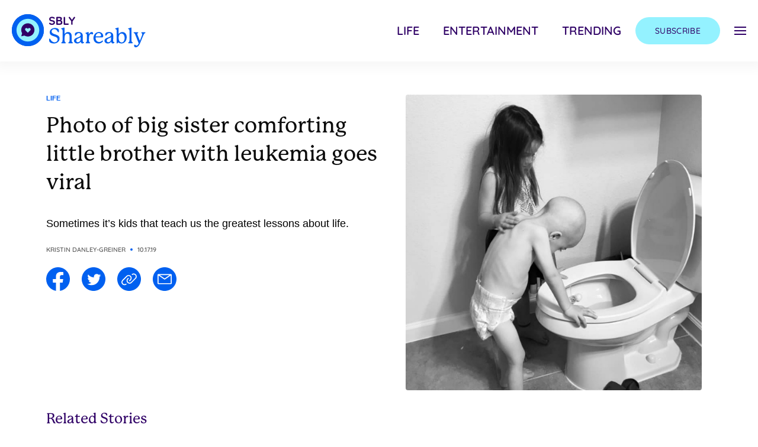

--- FILE ---
content_type: text/html; charset=UTF-8
request_url: https://shareably.net/girl-comforts-sick-brother-photo/?utm_source=iawog&utm_medium=facebook&utm_campaign=iawog
body_size: 24781
content:
<!DOCTYPE html>
<!--
  ___ ___ _ __   __  __  __        _ _      
 / __| _ ) |\ \ / / |  \/  |___ __| (_)__ _ 
 \__ \ _ \ |_\ V /  | |\/| / -_) _` | / _` |
 |___/___/____|_|   |_|  |_\___\__,_|_\__,_|
                                            
-->
<html xmlns="http://www.w3.org/1999/xhtml" xml:lang="en" lang="en">
<head><script>(function(w,i,g){w[g]=w[g]||[];if(typeof w[g].push=='function')w[g].push(i)})
(window,'GTM-KBZL57','google_tags_first_party');</script><script>(function(w,d,s,l){w[l]=w[l]||[];(function(){w[l].push(arguments);})('set', 'developer_id.dYzg1YT', true);
		w[l].push({'gtm.start':new Date().getTime(),event:'gtm.js'});var f=d.getElementsByTagName(s)[0],
		j=d.createElement(s);j.async=true;j.src='/7kp7/';
		f.parentNode.insertBefore(j,f);
		})(window,document,'script','dataLayer');</script>
  <title>
    Photo of big sister comforting little brother with leukemia goes viral  </title>

  <!-- DNS Prefetch -->
  <link rel="dns-prefetch" href="//rt-cdn.ad-score.com/" />
  <link rel="dns-prefetch" href="//pleasantpump.com/" />
  <link rel="dns-prefetch" href="//enormousearth.com/" />
  <link rel="dns-prefetch" href="//cdn.livesession.io/" />  
  <link rel="dns-prefetch" href="//connect.facebook.net">
  <link rel="dns-prefetch" href="//www.google-analytics.com">
  <link rel="dns-prefetch" href="////cdn.shareably.net">
  <link rel="dns-prefetch" href="//ajax.googleapis.com">
  <link rel="dns-prefetch" href="//www.googletagmanager.com">
  <link rel="dns-prefetch" href="//imasdk.googleapis.com">

  <!-- Preconnect -->
  <link rel="preconnect" href="//geo.shareably.net/">
  <link rel="preconnect" href="//securepubads.g.doubleclick.net">
  <link rel="preconnect" href="//c.amazon-adsystem.com">

  <link rel='preconnect dns-prefetch' href='https://api.config-security.com/' crossorigin />
  <link rel='preconnect dns-prefetch' href='https://conf.config-security.com/' crossorigin />

  <!-- Preload Styles -->
  <link rel="preload" href="//use.typekit.net/jbs7uez.css" as="style">
  <link rel="preload" href="//fonts.googleapis.com/css2?family=Quicksand:wght@400;500;600&display=swap" as="style">

  <!-- Preload Scripts -->
  <link rel="preload" href="//securepubads.g.doubleclick.net/tag/js/gpt.js" as="script">
  <link rel="preload" href="//c.amazon-adsystem.com/aax2/apstag.js" as="script">
  <link rel="preload" href="//cdn.shareably.net/sbly-ads/sbly-prebid-v8.40.0-2024-03-14.js" as="script">
  <link rel="preload" href="//u2rjtmt6xxszm6ani.ay.delivery/floorPrice/u2RJTmT6XXSzm6ani/js/floorPrice/linreg.min.js" as="script">

  <meta name='viewport' content='width=device-width, maximum-scale=1.0, minimum-scale=1.0, initial-scale=1.0' />
  <meta http-equiv="content-type" content="text/html; charset=utf-8" />
  <link rel="shortcut icon" href="https://cdn.shareably.net/wp-content/themes/sbly-media/assets/img/logos/profile_shareably_32x32.png" />
  <meta property="fb:app_id" content="461432517330047" />
  <meta property="fb:pages" content="1556259461269806">
  <meta property="fb:pages" content="1317911488235437">
  <meta property="fb:pages" content="1020352408000047">
  <meta property="fb:pages" content="1295482317129384">
  <meta property="fb:pages" content="1102199946478493">
  <meta property="fb:pages" content="332166993641234">
  <meta property="fb:pages" content="325171501147447">
  <meta property="fb:pages" content="117977898642895">
  <meta property="fb:pages" content="572203686296623">
  <meta property="fb:pages" content="1953720338002189">
  <meta property="fb:pages" content="806049016161329">
  <meta property="article:author" content="ShareablyNow">
  <meta property="article:publisher" content="ShareablyNow">

  <script>
    window.sblyScriptConfig = window.sblyScriptConfig ?? {};
    window.sblyScriptConfig = {
      cdnURL: '//cdn.shareably.net'
    };
  </script>

  <script>
    var __cbSdkHost = "https://capig.shareably.net/";
    var __cbSdkSettings={'cbq':{destinations:[{name:"cloudbridge"},],
    "host":__cbSdkHost,"globalVar":"cbq",}};
  </script>

  <!-- Internal CSS to allow rest of CSS to be async -->
  <style type="text/css">
    button{background-color:transparent;background-image:none}.tracking-wide{letter-spacing:.025em}.tracking-wider{letter-spacing:.05em}.margin-x--50vw{margin-left:-50vw;margin-right:-50vw}.inset-x-2\/4{left:50%;right:50%}.mr-auto{margin-right:auto}.justify-self-start{justify-self:start}audio,canvas,embed,iframe,img,object,svg,video{display:block;vertical-align:middle}img,video{height:auto;max-width:100%}img{border-style:solid}.outline-none{outline:2px solid transparent;outline-offset:2px}.max-w-\[1240px\]{max-width:1240px}.max-w-\[1125px\]{max-width:1125px}.max-w-\[700px\]{max-width:700px}.max-w-\[800px\]{max-width:800px}.max-w-\[100px\]{max-width:100px}.max-w-\[335px\]{max-width:335px}.max-w-full{max-width:100%}.max-w-xs{max-width:20rem}.max-w-\[350px\]{max-width:350px}.max-w-\[922px\]{max-width:922px}.max-w-\[246px\]{max-width:246px}.h-\[40px\]{height:40px}.mt-4{margin-top:1rem}.ml-16{margin-left:4rem}.mt-10{margin-top:2.5rem}.mb-10{margin-bottom:2.5rem}.mb-4{margin-bottom:1rem}.mb-6{margin-bottom:1.5rem}.w-screen{width:100vw}.flex-row{flex-direction:row}.flex-wrap{flex-wrap:wrap}.justify-end{justify-content:flex-end}.justify-center{justify-content:center}.justify-between{justify-content:space-between}.px-5{padding-left:1.25rem;padding-right:1.25rem}.px-6{padding-left:1.5rem;padding-right:1.5rem}.py-8{padding-bottom:2rem;padding-top:2rem}.py-5{padding-bottom:1.25rem;padding-top:1.25rem}.py-4{padding-bottom:1rem;padding-top:1rem}.py-3{padding-bottom:.75rem;padding-top:.75rem}.px-8{padding-left:2rem;padding-right:2rem}.px-7{padding-left:1.75rem;padding-right:1.75rem}.px-16{padding-left:4rem;padding-right:4rem}.py-6{padding-bottom:1.5rem;padding-top:1.5rem}.px-4{padding-left:1rem;padding-right:1rem}.py-2{padding-bottom:.5rem;padding-top:.5rem}.px-1{padding-left:.25rem;padding-right:.25rem}.py-1{padding-bottom:.25rem;padding-top:.25rem}.px-3{padding-left:.75rem;padding-right:.75rem}.overflow-hidden{overflow:hidden}.overflow-x-auto{overflow-x:auto}.overflow-x-hidden{overflow-x:hidden}.overflow-y-hidden{overflow-y:hidden}.overflow-y-scroll{overflow-y:scroll}.h-screen{height:100vh}.underline{text-decoration:underline}.uppercase{text-transform:uppercase}.opacity-0{opacity:0}.select-none{user-select:none}.shadow-nav-header{--tw-shadow:0px 0px 20px 10px rgba(0,0,0,0.04)}.shadow-nav-header,.shadow-nav-menu-social-mobile{box-shadow:var(--tw-ring-offset-shadow,0 0 #0000),var(--tw-ring-shadow,0 0 #0000),var(--tw-shadow)}.shadow-nav-menu-social-mobile{--tw-shadow:0px 0px 10px 5px rgba(0,0,0,0.04)}.items-center{align-items:center}.items-stretch{align-items:stretch}.flex-col{flex-direction:column}.block{display:block}.fixed{position:fixed}.absolute{position:absolute}.relative{position:relative}.top-0{top:0}.right-0{right:0}.flex{display:flex}.flex-full{flex:0 0 100%}.flex-shrink-0{flex-shrink:0}.flex-grow{flex-grow:1}.table{display:table}.grid{display:grid}.hidden{display:none}.m-auto{margin:auto}.m-3{margin:.75rem}.mx-auto{margin-left:auto;margin-right:auto}body{font-family:system-ui,-apple-system,Segoe UI,Roboto,Helvetica,Arial,sans-serif,Apple Color Emoji,Segoe UI Emoji;margin:0}body{font-family:inherit;line-height:inherit}.text-center{text-align:center}.text-right{text-align:right}.text-5xl{font-size:3rem;line-height:1}.text-sm{font-size:.875rem;line-height:1.25rem}.text-lg{font-size:1.125rem;line-height:1.75rem}.text-3xl{font-size:1.875rem;line-height:2.25rem}.text-2xl{font-size:1.5rem;line-height:2rem}.text-4xl{font-size:2.25rem;line-height:2.5rem}.text-base{font-size:1rem;line-height:1.5rem}.text-xs{font-size:.75rem;line-height:1rem}.text-xl{font-size:1.25rem;line-height:1.75rem}.text-2xs{font-size:.675rem;line-height:.75rem}.text-2\.5xl{font-size:1.75rem;line-height:2.125rem}.text-indigo-dark{--tw-text-opacity:1;color:rgba(47,0,102,var(--tw-text-opacity))}.text-black-light{--tw-text-opacity:1;color:rgba(12,12,12,var(--tw-text-opacity))}.text-primary-color{--tw-text-opacity:1;color:rgba(0,96,240,var(--tw-text-opacity))}.text-gray-dark{--tw-text-opacity:1;color:rgba(99,99,99,var(--tw-text-opacity))}.text-white{--tw-text-opacity:1;color:rgba(255,255,255,var(--tw-text-opacity))}.font-info{font-family:Quicksand,sans-serif}.font-header{font-family:p22-mackinac-pro,serif}.font-body{font-family:Acumin Pro,sans-serif}.font-semibold{font-weight:600}.font-medium{font-weight:500}.font-light{font-weight:300}.font-bold{font-weight:700}.line-clamp-3{-webkit-line-clamp:3}.line-clamp-3,.line-clamp-4{-webkit-box-orient:vertical;display:-webkit-box;overflow:hidden}.line-clamp-4{-webkit-line-clamp:4}.translate-x-full{--tw-translate-x:100%;transform:var(--tw-transform)}*,:after,:before{border:0 solid;box-sizing:border-box}*,:after,:before{--tw-translate-x:0;--tw-translate-y:0;--tw-rotate:0;--tw-skew-x:0;--tw-skew-y:0;--tw-scale-x:1;--tw-scale-y:1;--tw-transform:translateX(var(--tw-translate-x)) translateY(var(--tw-translate-y)) rotate(var(--tw-rotate)) skewX(var(--tw-skew-x)) skewY(var(--tw-skew-y)) scaleX(var(--tw-scale-x)) scaleY(var(--tw-scale-y));--tw-border-opacity:1;--tw-shadow:0 0 #0000;--tw-ring-inset:var(--tw-empty, );/*!*//*!*/--tw-ring-offset-width:0px;--tw-ring-offset-color:#fff;--tw-ring-color:rgba(59,130,246,0.5);--tw-ring-offset-shadow:0 0 #0000;--tw-ring-shadow:0 0 #0000;--tw-blur:var(--tw-empty, );/*!*//*!*/--tw-brightness:var(--tw-empty, );/*!*//*!*/--tw-contrast:var(--tw-empty, );/*!*//*!*/--tw-grayscale:var(--tw-empty, );/*!*//*!*/--tw-hue-rotate:var(--tw-empty, );/*!*//*!*/--tw-invert:var(--tw-empty, );/*!*//*!*/--tw-saturate:var(--tw-empty, );/*!*//*!*/--tw-sepia:var(--tw-empty, );/*!*//*!*/--tw-drop-shadow:var(--tw-empty, );/*!*//*!*/--tw-filter:var(--tw-blur) var(--tw-brightness) var(--tw-contrast) var(--tw-grayscale) var(--tw-hue-rotate) var(--tw-invert) var(--tw-saturate) var(--tw-sepia) var(--tw-drop-shadow);--tw-backdrop-blur:var(--tw-empty, );/*!*//*!*/--tw-backdrop-brightness:var(--tw-empty, );/*!*//*!*/--tw-backdrop-contrast:var(--tw-empty, );/*!*//*!*/--tw-backdrop-grayscale:var(--tw-empty, );/*!*//*!*/--tw-backdrop-hue-rotate:var(--tw-empty, );/*!*//*!*/--tw-backdrop-invert:var(--tw-empty, );/*!*//*!*/--tw-backdrop-opacity:var(--tw-empty, );/*!*//*!*/--tw-backdrop-saturate:var(--tw-empty, );/*!*//*!*/--tw-backdrop-sepia:var(--tw-empty, );/*!*//*!*/--tw-backdrop-filter:var(--tw-backdrop-blur) var(--tw-backdrop-brightness) var(--tw-backdrop-contrast) var(--tw-backdrop-grayscale) var(--tw-backdrop-hue-rotate) var(--tw-backdrop-invert) var(--tw-backdrop-opacity) var(--tw-backdrop-saturate) var(--tw-backdrop-sepia);border-color:rgba(229,231,235,var(--tw-border-opacity))}html{-webkit-text-size-adjust:100%;line-height:1.15;-moz-tab-size:4;tab-size:4}html{font-family:ui-sans-serif,system-ui,-apple-system,BlinkMacSystemFont,Segoe UI,Roboto,Helvetica Neue,Arial,Noto Sans,sans-serif,Apple Color Emoji,Segoe UI Emoji,Segoe UI Symbol,Noto Color Emoji;line-height:1.5}
  </style>

  <link rel="stylesheet" href="https://use.typekit.net/jbs7uez.css" media="print" onload="this.media='all'">
  <style type="text/css">@font-face {font-family:Quicksand;font-style:normal;font-weight:400;src:url(/cf-fonts/v/quicksand/5.0.16/latin/wght/normal.woff2);unicode-range:U+0000-00FF,U+0131,U+0152-0153,U+02BB-02BC,U+02C6,U+02DA,U+02DC,U+0304,U+0308,U+0329,U+2000-206F,U+2074,U+20AC,U+2122,U+2191,U+2193,U+2212,U+2215,U+FEFF,U+FFFD;font-display:swap;}@font-face {font-family:Quicksand;font-style:normal;font-weight:400;src:url(/cf-fonts/v/quicksand/5.0.16/latin-ext/wght/normal.woff2);unicode-range:U+0100-02AF,U+0304,U+0308,U+0329,U+1E00-1E9F,U+1EF2-1EFF,U+2020,U+20A0-20AB,U+20AD-20CF,U+2113,U+2C60-2C7F,U+A720-A7FF;font-display:swap;}@font-face {font-family:Quicksand;font-style:normal;font-weight:400;src:url(/cf-fonts/v/quicksand/5.0.16/vietnamese/wght/normal.woff2);unicode-range:U+0102-0103,U+0110-0111,U+0128-0129,U+0168-0169,U+01A0-01A1,U+01AF-01B0,U+0300-0301,U+0303-0304,U+0308-0309,U+0323,U+0329,U+1EA0-1EF9,U+20AB;font-display:swap;}@font-face {font-family:Quicksand;font-style:normal;font-weight:500;src:url(/cf-fonts/v/quicksand/5.0.16/latin/wght/normal.woff2);unicode-range:U+0000-00FF,U+0131,U+0152-0153,U+02BB-02BC,U+02C6,U+02DA,U+02DC,U+0304,U+0308,U+0329,U+2000-206F,U+2074,U+20AC,U+2122,U+2191,U+2193,U+2212,U+2215,U+FEFF,U+FFFD;font-display:swap;}@font-face {font-family:Quicksand;font-style:normal;font-weight:500;src:url(/cf-fonts/v/quicksand/5.0.16/latin-ext/wght/normal.woff2);unicode-range:U+0100-02AF,U+0304,U+0308,U+0329,U+1E00-1E9F,U+1EF2-1EFF,U+2020,U+20A0-20AB,U+20AD-20CF,U+2113,U+2C60-2C7F,U+A720-A7FF;font-display:swap;}@font-face {font-family:Quicksand;font-style:normal;font-weight:500;src:url(/cf-fonts/v/quicksand/5.0.16/vietnamese/wght/normal.woff2);unicode-range:U+0102-0103,U+0110-0111,U+0128-0129,U+0168-0169,U+01A0-01A1,U+01AF-01B0,U+0300-0301,U+0303-0304,U+0308-0309,U+0323,U+0329,U+1EA0-1EF9,U+20AB;font-display:swap;}@font-face {font-family:Quicksand;font-style:normal;font-weight:600;src:url(/cf-fonts/v/quicksand/5.0.16/latin/wght/normal.woff2);unicode-range:U+0000-00FF,U+0131,U+0152-0153,U+02BB-02BC,U+02C6,U+02DA,U+02DC,U+0304,U+0308,U+0329,U+2000-206F,U+2074,U+20AC,U+2122,U+2191,U+2193,U+2212,U+2215,U+FEFF,U+FFFD;font-display:swap;}@font-face {font-family:Quicksand;font-style:normal;font-weight:600;src:url(/cf-fonts/v/quicksand/5.0.16/latin-ext/wght/normal.woff2);unicode-range:U+0100-02AF,U+0304,U+0308,U+0329,U+1E00-1E9F,U+1EF2-1EFF,U+2020,U+20A0-20AB,U+20AD-20CF,U+2113,U+2C60-2C7F,U+A720-A7FF;font-display:swap;}@font-face {font-family:Quicksand;font-style:normal;font-weight:600;src:url(/cf-fonts/v/quicksand/5.0.16/vietnamese/wght/normal.woff2);unicode-range:U+0102-0103,U+0110-0111,U+0128-0129,U+0168-0169,U+01A0-01A1,U+01AF-01B0,U+0300-0301,U+0303-0304,U+0308-0309,U+0323,U+0329,U+1EA0-1EF9,U+20AB;font-display:swap;}</style>
  <script src="//ajax.googleapis.com/ajax/libs/jquery/3.6.0/jquery.min.js"></script>

  <script type="text/javascript">
    window.YETT_BLACKLIST = [
      /facebook/,
      /pinterest/,
      /sovrn/,
      /pinimg/,
      /twitter/,
      /sc-static/,
      /scevent/,
      /outbrain/,
      /lijit/,
      /quantserve/,
      /google-analytics/,
      /newrelic/,
      /air\.tv/,
      /scorecardresearch/,
      /youtube/,
      /doubleclick/,
      /googletagservices/,
      /googletagmanager/,
      /apstag/,
      /primis/,
      /teads/,
      /vidazoo/,
      /audigent/,
      /keywee/,
      /prebid/,
      /ay\.delivery/,
      /sbly-5MCYp6nMoQ/
    ];
  </script>

  <!-- Google tag (gtag.js) -->
  <script async src="https://www.googletagmanager.com/gtag/js?id=G-BLNK4GK8Y7"></script>
  <script>
    window.dataLayer = window.dataLayer || [];
    function gtag(){dataLayer.push(arguments);}
    gtag('js', new Date());

    gtag('config', 'G-BLNK4GK8Y7');
  </script>

  <meta name='robots' content='index, follow, max-image-preview:large, max-snippet:-1, max-video-preview:-1' />

	<!-- This site is optimized with the Yoast SEO plugin v19.14 - https://yoast.com/wordpress/plugins/seo/ -->
	<link rel="canonical" href="https://shareablymedia.com/girl-comforts-sick-brother-photo/" />
	<meta property="og:locale" content="en_US" />
	<meta property="og:type" content="article" />
	<meta property="og:title" content="Little girl comforts brother with leukemia, powerful photo shows so much more than meets the eye" />
	<meta property="og:description" content="People have been deeply moved by these siblings relationship." />
	<meta property="og:url" content="https://shareablymedia.com/girl-comforts-sick-brother-photo/" />
	<meta property="og:site_name" content="Shareably" />
	<meta property="article:published_time" content="2019-10-17T18:23:51+00:00" />
	<meta property="og:image" content="https://cdn.shareably.net/wp-content/uploads/2019/10/17111945/boy_sis_bond_ftd.jpg" />
	<meta property="og:image:width" content="1200" />
	<meta property="og:image:height" content="630" />
	<meta property="og:image:type" content="image/jpeg" />
	<meta name="author" content="Kristin Danley-Greiner" />
	<meta name="twitter:card" content="summary_large_image" />
	<meta name="twitter:title" content="Little girl comforts brother with leukemia, powerful photo shows so much more than meets the eye" />
	<meta name="twitter:description" content="People have been deeply moved by these siblings relationship." />
	<meta name="twitter:image" content="https://cdn.shareably.net/wp-content/uploads/2019/10/17111945/boy_sis_bond_ftd.jpg" />
	<meta name="twitter:creator" content="@shareably" />
	<meta name="twitter:site" content="@shareably" />
	<meta name="twitter:label1" content="Written by" />
	<meta name="twitter:data1" content="Kristin Danley-Greiner" />
	<meta name="twitter:label2" content="Est. reading time" />
	<meta name="twitter:data2" content="5 minutes" />
	<script type="application/ld+json" class="yoast-schema-graph">{"@context":"https://schema.org","@graph":[{"@type":"WebPage","@id":"https://shareablymedia.com/girl-comforts-sick-brother-photo/","url":"https://shareablymedia.com/girl-comforts-sick-brother-photo/","name":"Photo of big sister comforting little brother with leukemia goes viral","isPartOf":{"@id":"https://shareablymedia.com/#website"},"primaryImageOfPage":{"@id":"https://shareablymedia.com/girl-comforts-sick-brother-photo/#primaryimage"},"image":{"@id":"https://shareablymedia.com/girl-comforts-sick-brother-photo/#primaryimage"},"thumbnailUrl":"https://cdn.shareably.net/wp-content/uploads/2019/10/17111945/boy_sis_bond_ftd.jpg","datePublished":"2019-10-17T18:23:51+00:00","dateModified":"2019-10-17T18:23:51+00:00","author":{"@id":"https://shareablymedia.com/#/schema/person/5810bf2cc2ea86a91f8b35e86f398197"},"breadcrumb":{"@id":"https://shareablymedia.com/girl-comforts-sick-brother-photo/#breadcrumb"},"inLanguage":"en-US","potentialAction":[{"@type":"ReadAction","target":["https://shareablymedia.com/girl-comforts-sick-brother-photo/"]}]},{"@type":"ImageObject","inLanguage":"en-US","@id":"https://shareablymedia.com/girl-comforts-sick-brother-photo/#primaryimage","url":"https://cdn.shareably.net/wp-content/uploads/2019/10/17111945/boy_sis_bond_ftd.jpg","contentUrl":"https://cdn.shareably.net/wp-content/uploads/2019/10/17111945/boy_sis_bond_ftd.jpg","width":1200,"height":630},{"@type":"BreadcrumbList","@id":"https://shareablymedia.com/girl-comforts-sick-brother-photo/#breadcrumb","itemListElement":[{"@type":"ListItem","position":1,"name":"Home","item":"https://shareablymedia.com/"},{"@type":"ListItem","position":2,"name":"Little girl comforts brother with leukemia, powerful photo shows so much more than meets the eye"}]},{"@type":"WebSite","@id":"https://shareablymedia.com/#website","url":"https://shareablymedia.com/","name":"Shareably","description":"We're the next generation of story-tellers.","potentialAction":[{"@type":"SearchAction","target":{"@type":"EntryPoint","urlTemplate":"https://shareablymedia.com/?s={search_term_string}"},"query-input":"required name=search_term_string"}],"inLanguage":"en-US"},{"@type":"Person","@id":"https://shareablymedia.com/#/schema/person/5810bf2cc2ea86a91f8b35e86f398197","name":"Kristin Danley-Greiner","image":{"@type":"ImageObject","inLanguage":"en-US","@id":"https://shareablymedia.com/#/schema/person/image/","url":"https://secure.gravatar.com/avatar/6455f019d9b87f9a9065df827df2c31b?s=96&d=mm&r=g","contentUrl":"https://secure.gravatar.com/avatar/6455f019d9b87f9a9065df827df2c31b?s=96&d=mm&r=g","caption":"Kristin Danley-Greiner"},"url":"https://shareably.net/author/kdanleygreiner/"}]}</script>
	<!-- / Yoast SEO plugin. -->


<link rel='dns-prefetch' href='//cdn.shareably.net' />
<link rel='dns-prefetch' href='//cdn.jsdelivr.net' />
<link rel='dns-prefetch' href='//cdnjs.cloudflare.com' />
<link rel='dns-prefetch' href='//kit.fontawesome.com' />
<link rel="alternate" type="application/rss+xml" title="Shareably &raquo; Little girl comforts brother with leukemia, powerful photo shows so much more than meets the eye Comments Feed" href="https://shareably.net/girl-comforts-sick-brother-photo/feed/" />
<style id='classic-theme-styles-inline-css' type='text/css'>
/*! This file is auto-generated */
.wp-block-button__link{color:#fff;background-color:#32373c;border-radius:9999px;box-shadow:none;text-decoration:none;padding:calc(.667em + 2px) calc(1.333em + 2px);font-size:1.125em}.wp-block-file__button{background:#32373c;color:#fff;text-decoration:none}
</style>
<style id='global-styles-inline-css' type='text/css'>
body{--wp--preset--color--black: #000000;--wp--preset--color--cyan-bluish-gray: #abb8c3;--wp--preset--color--white: #ffffff;--wp--preset--color--pale-pink: #f78da7;--wp--preset--color--vivid-red: #cf2e2e;--wp--preset--color--luminous-vivid-orange: #ff6900;--wp--preset--color--luminous-vivid-amber: #fcb900;--wp--preset--color--light-green-cyan: #7bdcb5;--wp--preset--color--vivid-green-cyan: #00d084;--wp--preset--color--pale-cyan-blue: #8ed1fc;--wp--preset--color--vivid-cyan-blue: #0693e3;--wp--preset--color--vivid-purple: #9b51e0;--wp--preset--gradient--vivid-cyan-blue-to-vivid-purple: linear-gradient(135deg,rgba(6,147,227,1) 0%,rgb(155,81,224) 100%);--wp--preset--gradient--light-green-cyan-to-vivid-green-cyan: linear-gradient(135deg,rgb(122,220,180) 0%,rgb(0,208,130) 100%);--wp--preset--gradient--luminous-vivid-amber-to-luminous-vivid-orange: linear-gradient(135deg,rgba(252,185,0,1) 0%,rgba(255,105,0,1) 100%);--wp--preset--gradient--luminous-vivid-orange-to-vivid-red: linear-gradient(135deg,rgba(255,105,0,1) 0%,rgb(207,46,46) 100%);--wp--preset--gradient--very-light-gray-to-cyan-bluish-gray: linear-gradient(135deg,rgb(238,238,238) 0%,rgb(169,184,195) 100%);--wp--preset--gradient--cool-to-warm-spectrum: linear-gradient(135deg,rgb(74,234,220) 0%,rgb(151,120,209) 20%,rgb(207,42,186) 40%,rgb(238,44,130) 60%,rgb(251,105,98) 80%,rgb(254,248,76) 100%);--wp--preset--gradient--blush-light-purple: linear-gradient(135deg,rgb(255,206,236) 0%,rgb(152,150,240) 100%);--wp--preset--gradient--blush-bordeaux: linear-gradient(135deg,rgb(254,205,165) 0%,rgb(254,45,45) 50%,rgb(107,0,62) 100%);--wp--preset--gradient--luminous-dusk: linear-gradient(135deg,rgb(255,203,112) 0%,rgb(199,81,192) 50%,rgb(65,88,208) 100%);--wp--preset--gradient--pale-ocean: linear-gradient(135deg,rgb(255,245,203) 0%,rgb(182,227,212) 50%,rgb(51,167,181) 100%);--wp--preset--gradient--electric-grass: linear-gradient(135deg,rgb(202,248,128) 0%,rgb(113,206,126) 100%);--wp--preset--gradient--midnight: linear-gradient(135deg,rgb(2,3,129) 0%,rgb(40,116,252) 100%);--wp--preset--font-size--small: 13px;--wp--preset--font-size--medium: 20px;--wp--preset--font-size--large: 36px;--wp--preset--font-size--x-large: 42px;--wp--preset--spacing--20: 0.44rem;--wp--preset--spacing--30: 0.67rem;--wp--preset--spacing--40: 1rem;--wp--preset--spacing--50: 1.5rem;--wp--preset--spacing--60: 2.25rem;--wp--preset--spacing--70: 3.38rem;--wp--preset--spacing--80: 5.06rem;--wp--preset--shadow--natural: 6px 6px 9px rgba(0, 0, 0, 0.2);--wp--preset--shadow--deep: 12px 12px 50px rgba(0, 0, 0, 0.4);--wp--preset--shadow--sharp: 6px 6px 0px rgba(0, 0, 0, 0.2);--wp--preset--shadow--outlined: 6px 6px 0px -3px rgba(255, 255, 255, 1), 6px 6px rgba(0, 0, 0, 1);--wp--preset--shadow--crisp: 6px 6px 0px rgba(0, 0, 0, 1);}:where(.is-layout-flex){gap: 0.5em;}:where(.is-layout-grid){gap: 0.5em;}body .is-layout-flex{display: flex;}body .is-layout-flex{flex-wrap: wrap;align-items: center;}body .is-layout-flex > *{margin: 0;}body .is-layout-grid{display: grid;}body .is-layout-grid > *{margin: 0;}:where(.wp-block-columns.is-layout-flex){gap: 2em;}:where(.wp-block-columns.is-layout-grid){gap: 2em;}:where(.wp-block-post-template.is-layout-flex){gap: 1.25em;}:where(.wp-block-post-template.is-layout-grid){gap: 1.25em;}.has-black-color{color: var(--wp--preset--color--black) !important;}.has-cyan-bluish-gray-color{color: var(--wp--preset--color--cyan-bluish-gray) !important;}.has-white-color{color: var(--wp--preset--color--white) !important;}.has-pale-pink-color{color: var(--wp--preset--color--pale-pink) !important;}.has-vivid-red-color{color: var(--wp--preset--color--vivid-red) !important;}.has-luminous-vivid-orange-color{color: var(--wp--preset--color--luminous-vivid-orange) !important;}.has-luminous-vivid-amber-color{color: var(--wp--preset--color--luminous-vivid-amber) !important;}.has-light-green-cyan-color{color: var(--wp--preset--color--light-green-cyan) !important;}.has-vivid-green-cyan-color{color: var(--wp--preset--color--vivid-green-cyan) !important;}.has-pale-cyan-blue-color{color: var(--wp--preset--color--pale-cyan-blue) !important;}.has-vivid-cyan-blue-color{color: var(--wp--preset--color--vivid-cyan-blue) !important;}.has-vivid-purple-color{color: var(--wp--preset--color--vivid-purple) !important;}.has-black-background-color{background-color: var(--wp--preset--color--black) !important;}.has-cyan-bluish-gray-background-color{background-color: var(--wp--preset--color--cyan-bluish-gray) !important;}.has-white-background-color{background-color: var(--wp--preset--color--white) !important;}.has-pale-pink-background-color{background-color: var(--wp--preset--color--pale-pink) !important;}.has-vivid-red-background-color{background-color: var(--wp--preset--color--vivid-red) !important;}.has-luminous-vivid-orange-background-color{background-color: var(--wp--preset--color--luminous-vivid-orange) !important;}.has-luminous-vivid-amber-background-color{background-color: var(--wp--preset--color--luminous-vivid-amber) !important;}.has-light-green-cyan-background-color{background-color: var(--wp--preset--color--light-green-cyan) !important;}.has-vivid-green-cyan-background-color{background-color: var(--wp--preset--color--vivid-green-cyan) !important;}.has-pale-cyan-blue-background-color{background-color: var(--wp--preset--color--pale-cyan-blue) !important;}.has-vivid-cyan-blue-background-color{background-color: var(--wp--preset--color--vivid-cyan-blue) !important;}.has-vivid-purple-background-color{background-color: var(--wp--preset--color--vivid-purple) !important;}.has-black-border-color{border-color: var(--wp--preset--color--black) !important;}.has-cyan-bluish-gray-border-color{border-color: var(--wp--preset--color--cyan-bluish-gray) !important;}.has-white-border-color{border-color: var(--wp--preset--color--white) !important;}.has-pale-pink-border-color{border-color: var(--wp--preset--color--pale-pink) !important;}.has-vivid-red-border-color{border-color: var(--wp--preset--color--vivid-red) !important;}.has-luminous-vivid-orange-border-color{border-color: var(--wp--preset--color--luminous-vivid-orange) !important;}.has-luminous-vivid-amber-border-color{border-color: var(--wp--preset--color--luminous-vivid-amber) !important;}.has-light-green-cyan-border-color{border-color: var(--wp--preset--color--light-green-cyan) !important;}.has-vivid-green-cyan-border-color{border-color: var(--wp--preset--color--vivid-green-cyan) !important;}.has-pale-cyan-blue-border-color{border-color: var(--wp--preset--color--pale-cyan-blue) !important;}.has-vivid-cyan-blue-border-color{border-color: var(--wp--preset--color--vivid-cyan-blue) !important;}.has-vivid-purple-border-color{border-color: var(--wp--preset--color--vivid-purple) !important;}.has-vivid-cyan-blue-to-vivid-purple-gradient-background{background: var(--wp--preset--gradient--vivid-cyan-blue-to-vivid-purple) !important;}.has-light-green-cyan-to-vivid-green-cyan-gradient-background{background: var(--wp--preset--gradient--light-green-cyan-to-vivid-green-cyan) !important;}.has-luminous-vivid-amber-to-luminous-vivid-orange-gradient-background{background: var(--wp--preset--gradient--luminous-vivid-amber-to-luminous-vivid-orange) !important;}.has-luminous-vivid-orange-to-vivid-red-gradient-background{background: var(--wp--preset--gradient--luminous-vivid-orange-to-vivid-red) !important;}.has-very-light-gray-to-cyan-bluish-gray-gradient-background{background: var(--wp--preset--gradient--very-light-gray-to-cyan-bluish-gray) !important;}.has-cool-to-warm-spectrum-gradient-background{background: var(--wp--preset--gradient--cool-to-warm-spectrum) !important;}.has-blush-light-purple-gradient-background{background: var(--wp--preset--gradient--blush-light-purple) !important;}.has-blush-bordeaux-gradient-background{background: var(--wp--preset--gradient--blush-bordeaux) !important;}.has-luminous-dusk-gradient-background{background: var(--wp--preset--gradient--luminous-dusk) !important;}.has-pale-ocean-gradient-background{background: var(--wp--preset--gradient--pale-ocean) !important;}.has-electric-grass-gradient-background{background: var(--wp--preset--gradient--electric-grass) !important;}.has-midnight-gradient-background{background: var(--wp--preset--gradient--midnight) !important;}.has-small-font-size{font-size: var(--wp--preset--font-size--small) !important;}.has-medium-font-size{font-size: var(--wp--preset--font-size--medium) !important;}.has-large-font-size{font-size: var(--wp--preset--font-size--large) !important;}.has-x-large-font-size{font-size: var(--wp--preset--font-size--x-large) !important;}
.wp-block-navigation a:where(:not(.wp-element-button)){color: inherit;}
:where(.wp-block-post-template.is-layout-flex){gap: 1.25em;}:where(.wp-block-post-template.is-layout-grid){gap: 1.25em;}
:where(.wp-block-columns.is-layout-flex){gap: 2em;}:where(.wp-block-columns.is-layout-grid){gap: 2em;}
.wp-block-pullquote{font-size: 1.5em;line-height: 1.6;}
</style>
<link rel='stylesheet' id='slideshow-react-app-styles-css' href='https://cdn.shareably.net/react-formats/react-slideshow-app/dist/slideshow-plugin.Ty_3vzUH.css?ver=6.5.3' type='text/css' media='all' />
<link rel='stylesheet' id='arve-main-css' href='https://shareably.net/app/plugins/advanced-responsive-video-embedder/build/main.css?ver=65e39613de04e27403b1' type='text/css' media='all' />
<style id='cta-review-styles-inline-css' type='text/css'>

*, ::before, ::after{--tw-border-spacing-x:0;--tw-border-spacing-y:0;--tw-translate-x:0;--tw-translate-y:0;--tw-rotate:0;--tw-skew-x:0;--tw-skew-y:0;--tw-scale-x:1;--tw-scale-y:1;--tw-pan-x: ;--tw-pan-y: ;--tw-pinch-zoom: ;--tw-scroll-snap-strictness:proximity;--tw-gradient-from-position: ;--tw-gradient-via-position: ;--tw-gradient-to-position: ;--tw-ordinal: ;--tw-slashed-zero: ;--tw-numeric-figure: ;--tw-numeric-spacing: ;--tw-numeric-fraction: ;--tw-ring-inset: ;--tw-ring-offset-width:0px;--tw-ring-offset-color:#fff;--tw-ring-color:rgb(59 130 246 / 0.5);--tw-ring-offset-shadow:0 0 #0000;--tw-ring-shadow:0 0 #0000;--tw-shadow:0 0 #0000;--tw-shadow-colored:0 0 #0000;--tw-blur: ;--tw-brightness: ;--tw-contrast: ;--tw-grayscale: ;--tw-hue-rotate: ;--tw-invert: ;--tw-saturate: ;--tw-sepia: ;--tw-drop-shadow: ;--tw-backdrop-blur: ;--tw-backdrop-brightness: ;--tw-backdrop-contrast: ;--tw-backdrop-grayscale: ;--tw-backdrop-hue-rotate: ;--tw-backdrop-invert: ;--tw-backdrop-opacity: ;--tw-backdrop-saturate: ;--tw-backdrop-sepia: ;--tw-contain-size: ;--tw-contain-layout: ;--tw-contain-paint: ;--tw-contain-style: }::backdrop{--tw-border-spacing-x:0;--tw-border-spacing-y:0;--tw-translate-x:0;--tw-translate-y:0;--tw-rotate:0;--tw-skew-x:0;--tw-skew-y:0;--tw-scale-x:1;--tw-scale-y:1;--tw-pan-x: ;--tw-pan-y: ;--tw-pinch-zoom: ;--tw-scroll-snap-strictness:proximity;--tw-gradient-from-position: ;--tw-gradient-via-position: ;--tw-gradient-to-position: ;--tw-ordinal: ;--tw-slashed-zero: ;--tw-numeric-figure: ;--tw-numeric-spacing: ;--tw-numeric-fraction: ;--tw-ring-inset: ;--tw-ring-offset-width:0px;--tw-ring-offset-color:#fff;--tw-ring-color:rgb(59 130 246 / 0.5);--tw-ring-offset-shadow:0 0 #0000;--tw-ring-shadow:0 0 #0000;--tw-shadow:0 0 #0000;--tw-shadow-colored:0 0 #0000;--tw-blur: ;--tw-brightness: ;--tw-contrast: ;--tw-grayscale: ;--tw-hue-rotate: ;--tw-invert: ;--tw-saturate: ;--tw-sepia: ;--tw-drop-shadow: ;--tw-backdrop-blur: ;--tw-backdrop-brightness: ;--tw-backdrop-contrast: ;--tw-backdrop-grayscale: ;--tw-backdrop-hue-rotate: ;--tw-backdrop-invert: ;--tw-backdrop-opacity: ;--tw-backdrop-saturate: ;--tw-backdrop-sepia: ;--tw-contain-size: ;--tw-contain-layout: ;--tw-contain-paint: ;--tw-contain-style: }/* ! tailwindcss v3.4.17 | MIT License | https://tailwindcss.com */*,::after,::before{box-sizing:border-box;border-width:0;border-style:solid;border-color:#e5e7eb}::after,::before{--tw-content:''}:host,html{line-height:1.5;-webkit-text-size-adjust:100%;-moz-tab-size:4;tab-size:4;font-family:ui-sans-serif, system-ui, sans-serif;font-feature-settings:normal;font-variation-settings:normal;-webkit-tap-highlight-color:transparent}body{margin:0;line-height:inherit}hr{height:0;color:inherit;border-top-width:1px}abbr:where([title]){-webkit-text-decoration:underline dotted;text-decoration:underline dotted}h1,h2,h3,h4,h5,h6{font-size:inherit;font-weight:inherit}a{color:inherit;text-decoration:inherit}b,strong{font-weight:bolder}code,kbd,pre,samp{font-family:ui-monospace, SFMono-Regular, Menlo, Monaco, Consolas, monospace;font-feature-settings:normal;font-variation-settings:normal;font-size:1em}small{font-size:80%}sub,sup{font-size:75%;line-height:0;position:relative;vertical-align:baseline}sub{bottom:-.25em}sup{top:-.5em}table{text-indent:0;border-color:inherit;border-collapse:collapse}button,input,optgroup,select,textarea{font-family:inherit;font-feature-settings:inherit;font-variation-settings:inherit;font-size:100%;font-weight:inherit;line-height:inherit;letter-spacing:inherit;color:inherit;margin:0;padding:0}button,select{text-transform:none}button,input:where([type=button]),input:where([type=reset]),input:where([type=submit]){-webkit-appearance:button;background-color:transparent;background-image:none}:-moz-focusring{outline:auto}:-moz-ui-invalid{box-shadow:none}progress{vertical-align:baseline}::-webkit-inner-spin-button,::-webkit-outer-spin-button{height:auto}[type=search]{-webkit-appearance:textfield;outline-offset:-2px}::-webkit-search-decoration{-webkit-appearance:none}::-webkit-file-upload-button{-webkit-appearance:button;font:inherit}summary{display:list-item}blockquote,dd,dl,figure,h1,h2,h3,h4,h5,h6,hr,p,pre{margin:0}fieldset{margin:0;padding:0}legend{padding:0}menu,ol,ul{list-style:none;margin:0;padding:0}dialog{padding:0}textarea{resize:vertical}input::placeholder,textarea::placeholder{opacity:1;color:#9ca3af}[role=button],button{cursor:pointer}:disabled{cursor:default}audio,canvas,embed,iframe,img,object,svg,video{display:block;vertical-align:middle}img,video{max-width:100%;height:auto}[hidden]:where(:not([hidden=until-found])){display:none}.absolute{position:absolute}.relative{position:relative}.bottom-0{bottom:0px}.right-\[70px\]{right:70px}.ml-2{margin-left:0.5rem}.ml-auto{margin-left:auto}.mr-auto{margin-right:auto}.mt-1{margin-top:0.25rem}.mt-4{margin-top:1rem}.mt-\[20px\]{margin-top:20px}.mt-\[24px\]{margin-top:24px}.inline-block{display:inline-block}.flex{display:flex}.inline-flex{display:inline-flex}.h-\[96px\]{height:96px}.min-h-screen{min-height:100vh}.w-\[100px\]{width:100px}.w-full{width:100%}.max-w-\[332px\]{max-width:332px}.translate-x-1\/2{--tw-translate-x:50%;transform:translate(var(--tw-translate-x), var(--tw-translate-y)) rotate(var(--tw-rotate)) skewX(var(--tw-skew-x)) skewY(var(--tw-skew-y)) scaleX(var(--tw-scale-x)) scaleY(var(--tw-scale-y))}.translate-y-1\/2{--tw-translate-y:50%;transform:translate(var(--tw-translate-x), var(--tw-translate-y)) rotate(var(--tw-rotate)) skewX(var(--tw-skew-x)) skewY(var(--tw-skew-y)) scaleX(var(--tw-scale-x)) scaleY(var(--tw-scale-y))}.items-center{align-items:center}.justify-center{justify-content:center}.gap-\[8px\]{gap:8px}.rounded-\[16px\]{border-radius:16px}.rounded-full{border-radius:9999px}.border-l-\[8px\]{border-left-width:8px}.border-r-\[8px\]{border-right-width:8px}.border-t-\[8px\]{border-top-width:8px}.border-yellow-400{--tw-border-opacity:1;border-color:rgb(250 204 21 / var(--tw-border-opacity, 1))}.bg-\[\#94F2FF\]{--tw-bg-opacity:1;background-color:rgb(148 242 255 / var(--tw-bg-opacity, 1))}.bg-\[\#BFE1F0\]{--tw-bg-opacity:1;background-color:rgb(191 225 240 / var(--tw-bg-opacity, 1))}.bg-gray-100{--tw-bg-opacity:1;background-color:rgb(243 244 246 / var(--tw-bg-opacity, 1))}.bg-white{--tw-bg-opacity:1;background-color:rgb(255 255 255 / var(--tw-bg-opacity, 1))}.bg-yellow-300{--tw-bg-opacity:1;background-color:rgb(253 224 71 / var(--tw-bg-opacity, 1))}.p-3{padding:0.75rem}.px-3{padding-left:0.75rem;padding-right:0.75rem}.px-8{padding-left:2rem;padding-right:2rem}.px-\[12px\]{padding-left:12px;padding-right:12px}.px-\[16px\]{padding-left:16px;padding-right:16px}.py-3{padding-top:0.75rem;padding-bottom:0.75rem}.py-6{padding-top:1.5rem;padding-bottom:1.5rem}.py-\[22px\]{padding-top:22px;padding-bottom:22px}.py-\[6px\]{padding-top:6px;padding-bottom:6px}.pb-\[30px\]{padding-bottom:30px}.pl-6{padding-left:1.5rem}.pr-3{padding-right:0.75rem}.pt-\[14px\]{padding-top:14px}.text-\[32px\]{font-size:32px}.text-base{font-size:1rem;line-height:1.5rem}.font-bold{font-weight:700}.font-semibold{font-weight:600}.uppercase{text-transform:uppercase}.text-gray-600{--tw-text-opacity:1;color:rgb(75 85 99 / var(--tw-text-opacity, 1))}.text-gray-900{--tw-text-opacity:1;color:rgb(17 24 39 / var(--tw-text-opacity, 1))}.transition{transition-property:color, background-color, border-color, fill, stroke, opacity, box-shadow, transform, filter, -webkit-text-decoration-color, -webkit-backdrop-filter;transition-property:color, background-color, border-color, text-decoration-color, fill, stroke, opacity, box-shadow, transform, filter, backdrop-filter;transition-property:color, background-color, border-color, text-decoration-color, fill, stroke, opacity, box-shadow, transform, filter, backdrop-filter, -webkit-text-decoration-color, -webkit-backdrop-filter;transition-timing-function:cubic-bezier(0.4, 0, 0.2, 1);transition-duration:150ms}.hover\:bg-cyan-400:hover{--tw-bg-opacity:1;background-color:rgb(34 211 238 / var(--tw-bg-opacity, 1))}.hover\:bg-gray-100:hover{--tw-bg-opacity:1;background-color:rgb(243 244 246 / var(--tw-bg-opacity, 1))}.hover\:no-underline:hover{-webkit-text-decoration-line:none;text-decoration-line:none}@media (min-width: 768px){.md\:right-\[118px\]{right:118px}.md\:h-\[130px\]{height:130px}.md\:w-\[130px\]{width:130px}.md\:p-\[10px\]{padding:10px}.md\:px-\[0px\]{padding-left:0px;padding-right:0px}}@media (min-width: 1024px){.lg\:max-w-\[700px\]{max-width:700px}}

        /* Product Review Wrapper */
        .pr-wrapper {
            display: grid;
            grid-template-columns: repeat(6, 1fr);
            grid-template-rows: auto;
        }
        
        /* Product Review Box */
        .pr-box {
            border: 1px solid rgba(128, 128, 128, 0.267);
            color: #5c5959;
            padding: 5px;
        }
        
        /* Product Photo */
        .pr-product-photo {
            grid-column: 1 / 3;
            grid-row: 2;
            border-right: none;
            display: flex;
            align-items: center;
            justify-content: center;
        }
        
        /* Ranking Circle */
        .pr-ranking {
            grid-column: 3 / 5;
            grid-row: 2;
            border-right: none;
            display: flex;
            flex-direction: column;
            align-items: center;
            justify-content: center;
            font-size: 90%;
        }
        
        .pr-ranking-circle {
            position: relative;
            width: 100px;
            height: 100px;
        }
        
        .pr-ranking-circle svg {
            width: 100%;
            height: 100%;
            position: relative;
        }
        
        .pr-ranking .pr-ranking-circle svg circle {
            fill: none;
            stroke-width: 10;
            stroke: #1b3d5f;
            stroke-dasharray: 440;
            stroke-dashoffset: 440;
            stroke-linecap: round;
            transform: translate(5px, 5px);
        }
        
        .pr-ranking .ranking-circle svg circle:first-child {
            stroke-dashoffset: 0;
            stroke: #f3f3f3;
        }
        
        .pr-ranking .ranking-circle svg circle:nth-child(2) {
            stroke-dashoffset: 0;
        }
        
        .pr-ranking-number {
            display: flex;
            justify-content: center;
            align-items: center;
            position: absolute;
            top: 0;
            width: 100%;
            height: 100%;
            font-size: 20px;
        }
        
        .pr-ranking-votes {
            display: flex;
            justify-content: center;
            position: absolute;
            top: 65px;
            width: 100%;
            color: rgba(92, 89, 89, 0.795);
            font-size: 10px;
        }
        
        /* Grade */
        .pr-grade {
            grid-column: 5 / 7;
            grid-row: 2;
            display: block;
            text-align: center;
        }
        
        .pr-grade-letter {
            font-size: 350%;
            height: 70%;
        }
        
        .pr-grade-text {
            font-size: 75%;
        }
        
        /* Scores */
        .pr-scores {
            color: #5c5959;
            font-size: 3vw;
            font-style: italic;
            padding: 12px 5px;
            border-bottom: 1px solid rgba(128, 128, 128, 0.267);
        }
        
        .pr-outer-bar {
            background-color: rgba(128, 128, 128, 0.267);
            border-radius: 10em;
            height: 10px;
            float: left;
            margin-top: 6px;
            position: relative;
            width: 85%;
        }
        
        .pr-inner-bar {
            background-color: #1b3d5f;
            border-radius: 10em;
            color: #1b3d5f;
            height: 10px;
            text-align: center;
        }
        
        .pr-scores-label {
            float: left;
            width: 100%;
        }
        
        .pr-scores-number {
            float: right;
            margin-top: 3px;
        }
        
        .pr-first {
            grid-column: 1 / 7;
            grid-row: 3;
        }
        
        .pr-second {
            grid-column: 1 / 7;
            grid-row: 4;
        }
        
        .pr-third {
            grid-column: 1 / 7;
            grid-row: 5;
        }
        
        .pr-fourth {
            grid-column: 1 / 7;
            grid-row: 6;
        }
        
        .pr-fifth {
            grid-column: 1 / 7;
            grid-row: 7;
        }
        
        /* Pros and Cons */
        .pr-pros-container {
            grid-column: 1 / 4;
            grid-row: 8;
            color: #5c5959;
            font-size: 90%;
            font-weight: 700;
            padding: 10px;
            border-right: 1px solid rgba(128, 128, 128, 0.267);
        }
        
        .pr-cons-container {
            grid-column: 4 / 7;
            grid-row: 8;
            color: #5c5959;
            font-size: 90%;
            font-weight: 700;
            padding: 10px;
        }
        
        .pr-bullets-container {
            font-size: 75%;
            font-weight: 400;
        }
        
        .pr-pros-bullet {
            color: green;
            float: left;
        }
        
        .pr-cons-bullet {
            color: red;
            float: left;
        }
        
        .pr-pro-cons-text {
            margin-left: 20px;
            margin-top: 10px;
        }
        
        /* Responsive Design */
        @media screen and (min-width: 640px) {
            .pr-ranking-circle {
                width: 150px;
                height: 150px;
            }
            
            .pr-ranking-number {
                font-size: 30px;
            }
            
            .pr-ranking-votes {
                font-size: 15px;
                top: 95px;
            }
            
            .pr-grade-letter {
                font-size: 450%;
            }
            
            .pr-grade-text {
                font-size: 100%;
            }
            
            .pr-scores {
                font-size: 100%;
                padding-top: 20px;
                padding-bottom: 20px;
            }
            
            .pr-scores-number {
                margin-top: 5px;
            }
            
            .pr-outer-bar {
                height: 15px;
                margin-top: 10px;
                width: 90%;
            }
            
            .pr-inner-bar {
                height: 15px;
            }
            
            .pr-pros-container,
            .pr-cons-container {
                font-size: 100%;
                padding: 20px;
            }
            
            .pr-bullets-container {
                font-size: 100%;
            }
        }
    
</style>
<link rel="preload" as="style" onload="this.rel='stylesheet'" rel='stylesheet' id='arve.bundle.b07cff29.css-preload-css' href='https://cdn.shareably.net/web/wp/dist/arve.bundle.b07cff29.css?ver=6.5.3' type='text/css' media='all' />
<link rel="preload" as="style" onload="this.rel='stylesheet'" rel='stylesheet' id='sbly-media-css.bundle.00f702b9.css-preload-css' href='https://cdn.shareably.net/web/wp/dist/sbly-media-css.bundle.00f702b9.css?ver=6.5.3' type='text/css' media='all' />
<link rel="preload" as="style" onload="this.rel='stylesheet'" rel='stylesheet' id='scripts-css.bundle.468b3b01.css-preload-css' href='https://cdn.shareably.net/web/wp/dist/scripts-css.bundle.468b3b01.css?ver=6.5.3' type='text/css' media='all' />
<link rel='stylesheet' id='review-shortcode-css-css' href='https://shareably.net/app/plugins/sbly-scripts/css/review-shortcode.css?ver=1.0' type='text/css' media='all' />
<link rel="https://api.w.org/" href="https://shareably.net/wp-json/" /><link rel="alternate" type="application/json" href="https://shareably.net/wp-json/wp/v2/posts/256259" /><link rel="EditURI" type="application/rsd+xml" title="RSD" href="https://shareably.net/wp/xmlrpc.php?rsd" />
<meta name="generator" content="WordPress 6.5.3" />
<link rel='shortlink' href='https://shareably.net/?p=256259' />
<link rel="alternate" type="application/json+oembed" href="https://shareably.net/wp-json/oembed/1.0/embed?url=https%3A%2F%2Fshareably.net%2Fgirl-comforts-sick-brother-photo%2F" />
<link rel="alternate" type="text/xml+oembed" href="https://shareably.net/wp-json/oembed/1.0/embed?url=https%3A%2F%2Fshareably.net%2Fgirl-comforts-sick-brother-photo%2F&#038;format=xml" />
		<script>
			document.documentElement.className = document.documentElement.className.replace( 'no-js', 'js' );
		</script>
		</head>
<body class="flex flex-col items-stretch w-max-full h-screen m-auto overflow-x-hidden">
  
<div class="select-none flex-shrink-0 shadow-nav-header">
	<div id="sbly-nav-header" class="flex justify-end px-5 py-4 xl:px-0 xl:py-6 items-center max-w-[1240px] m-auto">
		<a href="/" class="justify-self-start mr-auto">
			<img   data-src="https://cdn.shareably.net/wp-content/themes/sbly-media/assets/img/logos/shareably-horizontal.svg" class="h-[40px] md:h-[56px] no-lazy lazyload" src="[data-uri]"><noscript><img src="https://cdn.shareably.net/wp-content/themes/sbly-media/assets/img/logos/shareably-horizontal.svg" class="h-[40px] md:h-[56px] no-lazy"></noscript></img>
		</a>
		<div class="xl:flex items-center font-info font-semibold uppercase text-xl text-indigo-dark hidden">
							<a href="/category/life" class="mr-10 last:mr-6">Life</a>
							<a href="/category/entertainment" class="mr-10 last:mr-6">Entertainment</a>
							<a href="/category/trending" class="mr-10 last:mr-6">Trending</a>
					</div>
		<button class="hidden xl:block font-info px-8 py-3 bg-secondary-color rounded-100 uppercase font-medium mr-6 secondary-btn text-indigo-dark email-modal-open-btn">Subscribe</button>
		<button class="font-info outline-none" id="nav-menu-button">
			<img    width=20 height=14 data-src="https://cdn.shareably.net/wp-content/themes/sbly-media/assets/img/ui/menu-button.svg" class="no-lazy lazyload" src="[data-uri]"><noscript><img class="no-lazy" src="https://cdn.shareably.net/wp-content/themes/sbly-media/assets/img/ui/menu-button.svg" class="hidden xl:block" width=20 height=14></noscript></img>
			<div class="xl:hidden md:text-lg font-semibold uppercase text-sm outline-none tracking-wide text-indigo-dark">Menu</div>
		</button>
	</div> 
</div>  
<div id="nav-menu-overlay" class="hidden absolute top-0 w-full h-full bg-gray-dark backdrop-filter backdrop-blur-sm bg-opacity-40 z-10"></div>
<div id="nav-menu" class="fixed right-0 top-0 w-full sm:w-[493px] bg-white h-full select-none overflow-y-scroll flex flex-col items-stretch z-20 transition-all duration-500 origin-right translate-x-full opacity-0">
	<div class="px-5 sm:pl-16 md:pr-14 xl:pr-24 pt-4 pb-8 sm:pt-4 sm:pb-8 md:pt-9 flex-grow flex-shrink-0">
		<div class="flex w-full justify-end">
			<img   data-src="https://cdn.shareably.net/wp-content/themes/sbly-media/assets/img/logos/shareably-horizontal.svg" class="justify-self-start mr-auto sm:hidden h-[40px] lazyload" src="[data-uri]"><noscript><img src="https://cdn.shareably.net/wp-content/themes/sbly-media/assets/img/logos/shareably-horizontal.svg" class="justify-self-start mr-auto sm:hidden h-[40px]"></noscript></img>
			<button class="hidden sm:block font-info px-8 py-3 bg-primary-color rounded-100 font-medium mr-6 primary-btn text-white text-small email-modal-open-btn">Subscribe</button>
			<button id="nav-close-button">
				<img   data-src="https://cdn.shareably.net/wp-content/themes/sbly-media/assets/img/ui/close.svg" class="w-[20px] lazyload" src="[data-uri]"><noscript><img   data-src="https://cdn.shareably.net/wp-content/themes/sbly-media/assets/img/ui/close.svg" class="w-[20px] lazyload" src="[data-uri]"><noscript><img src="https://cdn.shareably.net/wp-content/themes/sbly-media/assets/img/ui/close.svg" class="w-[20px]"></noscript></noscript></img>
			</button>
		</div>
		<button class="sm:hidden font-info px-8 py-3 bg-primary-color rounded-100 uppercase font-medium secondary-btn text-white mt-8 w-full email-modal-open-btn">Subscribe to newsletter</button>

				<div class="flex flex-wrap mt-6 sm:mt-10">
			<div data-open="false" class="nav-category flex flex-full justify-between border-b border-primary-color cursor-pointer pb-2">
				<div class="header-txt text-3xl">Life</div>
				<img id="up-arrow"   data-src="https://cdn.shareably.net/wp-content/themes/sbly-media/assets/img/ui/down-arrow.svg" class="w-[18px] lazyload" src="[data-uri]"><noscript><img id="up-arrow"   data-src="https://cdn.shareably.net/wp-content/themes/sbly-media/assets/img/ui/down-arrow.svg" class="w-[18px] lazyload" src="[data-uri]"><noscript><img id="up-arrow"   data-src="https://cdn.shareably.net/wp-content/themes/sbly-media/assets/img/ui/down-arrow.svg" class="w-[18px] lazyload" src="[data-uri]"><noscript><img id="up-arrow"   data-src="https://cdn.shareably.net/wp-content/themes/sbly-media/assets/img/ui/down-arrow.svg" class="w-[18px] lazyload" src="[data-uri]"><noscript><img id="up-arrow"   data-src="https://cdn.shareably.net/wp-content/themes/sbly-media/assets/img/ui/down-arrow.svg" class="w-[18px] lazyload" src="[data-uri]"><noscript><img id="up-arrow"   data-src="https://cdn.shareably.net/wp-content/themes/sbly-media/assets/img/ui/down-arrow.svg" class="w-[18px] lazyload" src="[data-uri]"><noscript><img id="up-arrow"   data-src="https://cdn.shareably.net/wp-content/themes/sbly-media/assets/img/ui/down-arrow.svg" class="w-[18px] lazyload" src="[data-uri]"><noscript><img id="up-arrow"   data-src="https://cdn.shareably.net/wp-content/themes/sbly-media/assets/img/ui/down-arrow.svg" class="w-[18px] lazyload" src="[data-uri]"><noscript><img id="up-arrow"   data-src="https://cdn.shareably.net/wp-content/themes/sbly-media/assets/img/ui/down-arrow.svg" class="w-[18px] lazyload" src="[data-uri]"><noscript><img id="up-arrow"   data-src="https://cdn.shareably.net/wp-content/themes/sbly-media/assets/img/ui/down-arrow.svg" class="w-[18px] lazyload" src="[data-uri]"><noscript><img id="up-arrow" src="https://cdn.shareably.net/wp-content/themes/sbly-media/assets/img/ui/down-arrow.svg" class="w-[18px]"></noscript></noscript></noscript></noscript></noscript></noscript></noscript></noscript></noscript></noscript></img>
				<img id="down-arrow"    data-src="https://cdn.shareably.net/wp-content/themes/sbly-media/assets/img/ui/up-arrow.svg" class="hidden lazyload" src="[data-uri]"><noscript><img id="down-arrow"    data-src="https://cdn.shareably.net/wp-content/themes/sbly-media/assets/img/ui/up-arrow.svg" class="hidden lazyload" src="[data-uri]"><noscript><img id="down-arrow"    data-src="https://cdn.shareably.net/wp-content/themes/sbly-media/assets/img/ui/up-arrow.svg" class="hidden lazyload" src="[data-uri]"><noscript><img id="down-arrow"    data-src="https://cdn.shareably.net/wp-content/themes/sbly-media/assets/img/ui/up-arrow.svg" class="hidden lazyload" src="[data-uri]"><noscript><img id="down-arrow"    data-src="https://cdn.shareably.net/wp-content/themes/sbly-media/assets/img/ui/up-arrow.svg" class="hidden lazyload" src="[data-uri]"><noscript><img id="down-arrow"    data-src="https://cdn.shareably.net/wp-content/themes/sbly-media/assets/img/ui/up-arrow.svg" class="hidden lazyload" src="[data-uri]"><noscript><img id="down-arrow"    data-src="https://cdn.shareably.net/wp-content/themes/sbly-media/assets/img/ui/up-arrow.svg" class="hidden lazyload" src="[data-uri]"><noscript><img id="down-arrow"    data-src="https://cdn.shareably.net/wp-content/themes/sbly-media/assets/img/ui/up-arrow.svg" class="hidden lazyload" src="[data-uri]"><noscript><img id="down-arrow"    data-src="https://cdn.shareably.net/wp-content/themes/sbly-media/assets/img/ui/up-arrow.svg" class="hidden lazyload" src="[data-uri]"><noscript><img id="down-arrow"    data-src="https://cdn.shareably.net/wp-content/themes/sbly-media/assets/img/ui/up-arrow.svg" class="hidden lazyload" src="[data-uri]"><noscript><img id="down-arrow" class="hidden" src="https://cdn.shareably.net/wp-content/themes/sbly-media/assets/img/ui/up-arrow.svg" class="w-[18px]"></noscript></noscript></noscript></noscript></noscript></noscript></noscript></noscript></noscript></noscript></img>
			</div>
			<div id="nav-subcategories" class="hidden flex flex-wrap">
				<a href="/category/life" class="flex-full mt-7 info-txt">All Life</a>
									<a href="/category/food" class="flex-full mt-6 info-txt">Food</a>
									<a href="/category/travel" class="flex-full mt-6 info-txt">Travel</a>
									<a href="/category/astrology" class="flex-full mt-6 info-txt">Astrology</a>
									<a href="/category/tech" class="flex-full mt-6 info-txt">Tech</a>
							</div>
		</div>
				<div class="flex flex-wrap mt-6 sm:mt-10">
			<div data-open="false" class="nav-category flex flex-full justify-between border-b border-primary-color cursor-pointer pb-2">
				<div class="header-txt text-3xl">Trending</div>
				<img id="up-arrow"   data-src="https://cdn.shareably.net/wp-content/themes/sbly-media/assets/img/ui/down-arrow.svg" class="w-[18px] lazyload" src="[data-uri]"><noscript><img id="up-arrow"   data-src="https://cdn.shareably.net/wp-content/themes/sbly-media/assets/img/ui/down-arrow.svg" class="w-[18px] lazyload" src="[data-uri]"><noscript><img id="up-arrow"   data-src="https://cdn.shareably.net/wp-content/themes/sbly-media/assets/img/ui/down-arrow.svg" class="w-[18px] lazyload" src="[data-uri]"><noscript><img id="up-arrow"   data-src="https://cdn.shareably.net/wp-content/themes/sbly-media/assets/img/ui/down-arrow.svg" class="w-[18px] lazyload" src="[data-uri]"><noscript><img id="up-arrow"   data-src="https://cdn.shareably.net/wp-content/themes/sbly-media/assets/img/ui/down-arrow.svg" class="w-[18px] lazyload" src="[data-uri]"><noscript><img id="up-arrow"   data-src="https://cdn.shareably.net/wp-content/themes/sbly-media/assets/img/ui/down-arrow.svg" class="w-[18px] lazyload" src="[data-uri]"><noscript><img id="up-arrow"   data-src="https://cdn.shareably.net/wp-content/themes/sbly-media/assets/img/ui/down-arrow.svg" class="w-[18px] lazyload" src="[data-uri]"><noscript><img id="up-arrow"   data-src="https://cdn.shareably.net/wp-content/themes/sbly-media/assets/img/ui/down-arrow.svg" class="w-[18px] lazyload" src="[data-uri]"><noscript><img id="up-arrow"   data-src="https://cdn.shareably.net/wp-content/themes/sbly-media/assets/img/ui/down-arrow.svg" class="w-[18px] lazyload" src="[data-uri]"><noscript><img id="up-arrow"   data-src="https://cdn.shareably.net/wp-content/themes/sbly-media/assets/img/ui/down-arrow.svg" class="w-[18px] lazyload" src="[data-uri]"><noscript><img id="up-arrow" src="https://cdn.shareably.net/wp-content/themes/sbly-media/assets/img/ui/down-arrow.svg" class="w-[18px]"></noscript></noscript></noscript></noscript></noscript></noscript></noscript></noscript></noscript></noscript></img>
				<img id="down-arrow"    data-src="https://cdn.shareably.net/wp-content/themes/sbly-media/assets/img/ui/up-arrow.svg" class="hidden lazyload" src="[data-uri]"><noscript><img id="down-arrow"    data-src="https://cdn.shareably.net/wp-content/themes/sbly-media/assets/img/ui/up-arrow.svg" class="hidden lazyload" src="[data-uri]"><noscript><img id="down-arrow"    data-src="https://cdn.shareably.net/wp-content/themes/sbly-media/assets/img/ui/up-arrow.svg" class="hidden lazyload" src="[data-uri]"><noscript><img id="down-arrow"    data-src="https://cdn.shareably.net/wp-content/themes/sbly-media/assets/img/ui/up-arrow.svg" class="hidden lazyload" src="[data-uri]"><noscript><img id="down-arrow"    data-src="https://cdn.shareably.net/wp-content/themes/sbly-media/assets/img/ui/up-arrow.svg" class="hidden lazyload" src="[data-uri]"><noscript><img id="down-arrow"    data-src="https://cdn.shareably.net/wp-content/themes/sbly-media/assets/img/ui/up-arrow.svg" class="hidden lazyload" src="[data-uri]"><noscript><img id="down-arrow"    data-src="https://cdn.shareably.net/wp-content/themes/sbly-media/assets/img/ui/up-arrow.svg" class="hidden lazyload" src="[data-uri]"><noscript><img id="down-arrow"    data-src="https://cdn.shareably.net/wp-content/themes/sbly-media/assets/img/ui/up-arrow.svg" class="hidden lazyload" src="[data-uri]"><noscript><img id="down-arrow"    data-src="https://cdn.shareably.net/wp-content/themes/sbly-media/assets/img/ui/up-arrow.svg" class="hidden lazyload" src="[data-uri]"><noscript><img id="down-arrow"    data-src="https://cdn.shareably.net/wp-content/themes/sbly-media/assets/img/ui/up-arrow.svg" class="hidden lazyload" src="[data-uri]"><noscript><img id="down-arrow" class="hidden" src="https://cdn.shareably.net/wp-content/themes/sbly-media/assets/img/ui/up-arrow.svg" class="w-[18px]"></noscript></noscript></noscript></noscript></noscript></noscript></noscript></noscript></noscript></noscript></img>
			</div>
			<div id="nav-subcategories" class="hidden flex flex-wrap">
				<a href="/category/trending" class="flex-full mt-7 info-txt">All Trending</a>
							</div>
		</div>
				<div class="flex flex-wrap mt-6 sm:mt-10">
			<div data-open="false" class="nav-category flex flex-full justify-between border-b border-primary-color cursor-pointer pb-2">
				<div class="header-txt text-3xl">Entertainment</div>
				<img id="up-arrow"   data-src="https://cdn.shareably.net/wp-content/themes/sbly-media/assets/img/ui/down-arrow.svg" class="w-[18px] lazyload" src="[data-uri]"><noscript><img id="up-arrow"   data-src="https://cdn.shareably.net/wp-content/themes/sbly-media/assets/img/ui/down-arrow.svg" class="w-[18px] lazyload" src="[data-uri]"><noscript><img id="up-arrow"   data-src="https://cdn.shareably.net/wp-content/themes/sbly-media/assets/img/ui/down-arrow.svg" class="w-[18px] lazyload" src="[data-uri]"><noscript><img id="up-arrow"   data-src="https://cdn.shareably.net/wp-content/themes/sbly-media/assets/img/ui/down-arrow.svg" class="w-[18px] lazyload" src="[data-uri]"><noscript><img id="up-arrow"   data-src="https://cdn.shareably.net/wp-content/themes/sbly-media/assets/img/ui/down-arrow.svg" class="w-[18px] lazyload" src="[data-uri]"><noscript><img id="up-arrow"   data-src="https://cdn.shareably.net/wp-content/themes/sbly-media/assets/img/ui/down-arrow.svg" class="w-[18px] lazyload" src="[data-uri]"><noscript><img id="up-arrow"   data-src="https://cdn.shareably.net/wp-content/themes/sbly-media/assets/img/ui/down-arrow.svg" class="w-[18px] lazyload" src="[data-uri]"><noscript><img id="up-arrow"   data-src="https://cdn.shareably.net/wp-content/themes/sbly-media/assets/img/ui/down-arrow.svg" class="w-[18px] lazyload" src="[data-uri]"><noscript><img id="up-arrow"   data-src="https://cdn.shareably.net/wp-content/themes/sbly-media/assets/img/ui/down-arrow.svg" class="w-[18px] lazyload" src="[data-uri]"><noscript><img id="up-arrow"   data-src="https://cdn.shareably.net/wp-content/themes/sbly-media/assets/img/ui/down-arrow.svg" class="w-[18px] lazyload" src="[data-uri]"><noscript><img id="up-arrow" src="https://cdn.shareably.net/wp-content/themes/sbly-media/assets/img/ui/down-arrow.svg" class="w-[18px]"></noscript></noscript></noscript></noscript></noscript></noscript></noscript></noscript></noscript></noscript></img>
				<img id="down-arrow"    data-src="https://cdn.shareably.net/wp-content/themes/sbly-media/assets/img/ui/up-arrow.svg" class="hidden lazyload" src="[data-uri]"><noscript><img id="down-arrow"    data-src="https://cdn.shareably.net/wp-content/themes/sbly-media/assets/img/ui/up-arrow.svg" class="hidden lazyload" src="[data-uri]"><noscript><img id="down-arrow"    data-src="https://cdn.shareably.net/wp-content/themes/sbly-media/assets/img/ui/up-arrow.svg" class="hidden lazyload" src="[data-uri]"><noscript><img id="down-arrow"    data-src="https://cdn.shareably.net/wp-content/themes/sbly-media/assets/img/ui/up-arrow.svg" class="hidden lazyload" src="[data-uri]"><noscript><img id="down-arrow"    data-src="https://cdn.shareably.net/wp-content/themes/sbly-media/assets/img/ui/up-arrow.svg" class="hidden lazyload" src="[data-uri]"><noscript><img id="down-arrow"    data-src="https://cdn.shareably.net/wp-content/themes/sbly-media/assets/img/ui/up-arrow.svg" class="hidden lazyload" src="[data-uri]"><noscript><img id="down-arrow"    data-src="https://cdn.shareably.net/wp-content/themes/sbly-media/assets/img/ui/up-arrow.svg" class="hidden lazyload" src="[data-uri]"><noscript><img id="down-arrow"    data-src="https://cdn.shareably.net/wp-content/themes/sbly-media/assets/img/ui/up-arrow.svg" class="hidden lazyload" src="[data-uri]"><noscript><img id="down-arrow"    data-src="https://cdn.shareably.net/wp-content/themes/sbly-media/assets/img/ui/up-arrow.svg" class="hidden lazyload" src="[data-uri]"><noscript><img id="down-arrow"    data-src="https://cdn.shareably.net/wp-content/themes/sbly-media/assets/img/ui/up-arrow.svg" class="hidden lazyload" src="[data-uri]"><noscript><img id="down-arrow" class="hidden" src="https://cdn.shareably.net/wp-content/themes/sbly-media/assets/img/ui/up-arrow.svg" class="w-[18px]"></noscript></noscript></noscript></noscript></noscript></noscript></noscript></noscript></noscript></noscript></img>
			</div>
			<div id="nav-subcategories" class="hidden flex flex-wrap">
				<a href="/category/entertainment" class="flex-full mt-7 info-txt">All Entertainment</a>
									<a href="/category/celebrity" class="flex-full mt-6 info-txt">Celebrity</a>
									<a href="/category/music" class="flex-full mt-6 info-txt">Music</a>
									<a href="/category/tv-and-movies" class="flex-full mt-6 info-txt">TV &amp; Movies</a>
									<a href="/category/books" class="flex-full mt-6 info-txt">Books</a>
							</div>
		</div>
				<div class="flex flex-wrap mt-6 sm:mt-10">
			<div data-open="false" class="nav-category flex flex-full justify-between border-b border-primary-color cursor-pointer pb-2">
				<div class="header-txt text-3xl">Health</div>
				<img id="up-arrow"   data-src="https://cdn.shareably.net/wp-content/themes/sbly-media/assets/img/ui/down-arrow.svg" class="w-[18px] lazyload" src="[data-uri]"><noscript><img id="up-arrow"   data-src="https://cdn.shareably.net/wp-content/themes/sbly-media/assets/img/ui/down-arrow.svg" class="w-[18px] lazyload" src="[data-uri]"><noscript><img id="up-arrow"   data-src="https://cdn.shareably.net/wp-content/themes/sbly-media/assets/img/ui/down-arrow.svg" class="w-[18px] lazyload" src="[data-uri]"><noscript><img id="up-arrow"   data-src="https://cdn.shareably.net/wp-content/themes/sbly-media/assets/img/ui/down-arrow.svg" class="w-[18px] lazyload" src="[data-uri]"><noscript><img id="up-arrow"   data-src="https://cdn.shareably.net/wp-content/themes/sbly-media/assets/img/ui/down-arrow.svg" class="w-[18px] lazyload" src="[data-uri]"><noscript><img id="up-arrow"   data-src="https://cdn.shareably.net/wp-content/themes/sbly-media/assets/img/ui/down-arrow.svg" class="w-[18px] lazyload" src="[data-uri]"><noscript><img id="up-arrow"   data-src="https://cdn.shareably.net/wp-content/themes/sbly-media/assets/img/ui/down-arrow.svg" class="w-[18px] lazyload" src="[data-uri]"><noscript><img id="up-arrow"   data-src="https://cdn.shareably.net/wp-content/themes/sbly-media/assets/img/ui/down-arrow.svg" class="w-[18px] lazyload" src="[data-uri]"><noscript><img id="up-arrow"   data-src="https://cdn.shareably.net/wp-content/themes/sbly-media/assets/img/ui/down-arrow.svg" class="w-[18px] lazyload" src="[data-uri]"><noscript><img id="up-arrow"   data-src="https://cdn.shareably.net/wp-content/themes/sbly-media/assets/img/ui/down-arrow.svg" class="w-[18px] lazyload" src="[data-uri]"><noscript><img id="up-arrow" src="https://cdn.shareably.net/wp-content/themes/sbly-media/assets/img/ui/down-arrow.svg" class="w-[18px]"></noscript></noscript></noscript></noscript></noscript></noscript></noscript></noscript></noscript></noscript></img>
				<img id="down-arrow"    data-src="https://cdn.shareably.net/wp-content/themes/sbly-media/assets/img/ui/up-arrow.svg" class="hidden lazyload" src="[data-uri]"><noscript><img id="down-arrow"    data-src="https://cdn.shareably.net/wp-content/themes/sbly-media/assets/img/ui/up-arrow.svg" class="hidden lazyload" src="[data-uri]"><noscript><img id="down-arrow"    data-src="https://cdn.shareably.net/wp-content/themes/sbly-media/assets/img/ui/up-arrow.svg" class="hidden lazyload" src="[data-uri]"><noscript><img id="down-arrow"    data-src="https://cdn.shareably.net/wp-content/themes/sbly-media/assets/img/ui/up-arrow.svg" class="hidden lazyload" src="[data-uri]"><noscript><img id="down-arrow"    data-src="https://cdn.shareably.net/wp-content/themes/sbly-media/assets/img/ui/up-arrow.svg" class="hidden lazyload" src="[data-uri]"><noscript><img id="down-arrow"    data-src="https://cdn.shareably.net/wp-content/themes/sbly-media/assets/img/ui/up-arrow.svg" class="hidden lazyload" src="[data-uri]"><noscript><img id="down-arrow"    data-src="https://cdn.shareably.net/wp-content/themes/sbly-media/assets/img/ui/up-arrow.svg" class="hidden lazyload" src="[data-uri]"><noscript><img id="down-arrow"    data-src="https://cdn.shareably.net/wp-content/themes/sbly-media/assets/img/ui/up-arrow.svg" class="hidden lazyload" src="[data-uri]"><noscript><img id="down-arrow"    data-src="https://cdn.shareably.net/wp-content/themes/sbly-media/assets/img/ui/up-arrow.svg" class="hidden lazyload" src="[data-uri]"><noscript><img id="down-arrow"    data-src="https://cdn.shareably.net/wp-content/themes/sbly-media/assets/img/ui/up-arrow.svg" class="hidden lazyload" src="[data-uri]"><noscript><img id="down-arrow" class="hidden" src="https://cdn.shareably.net/wp-content/themes/sbly-media/assets/img/ui/up-arrow.svg" class="w-[18px]"></noscript></noscript></noscript></noscript></noscript></noscript></noscript></noscript></noscript></noscript></img>
			</div>
			<div id="nav-subcategories" class="hidden flex flex-wrap">
				<a href="/category/health" class="flex-full mt-7 info-txt">All Health</a>
									<a href="/category/sex-and-relationships" class="flex-full mt-6 info-txt">Sex &amp; Relationships</a>
									<a href="/category/wellness" class="flex-full mt-6 info-txt">Wellness</a>
									<a href="/category/self" class="flex-full mt-6 info-txt">Self</a>
							</div>
		</div>
				<div class="flex flex-wrap mt-6 sm:mt-10">
			<div data-open="false" class="nav-category flex flex-full justify-between border-b border-primary-color cursor-pointer pb-2">
				<div class="header-txt text-3xl">Amazon Shopping</div>
				<img id="up-arrow"   data-src="https://cdn.shareably.net/wp-content/themes/sbly-media/assets/img/ui/down-arrow.svg" class="w-[18px] lazyload" src="[data-uri]"><noscript><img id="up-arrow"   data-src="https://cdn.shareably.net/wp-content/themes/sbly-media/assets/img/ui/down-arrow.svg" class="w-[18px] lazyload" src="[data-uri]"><noscript><img id="up-arrow"   data-src="https://cdn.shareably.net/wp-content/themes/sbly-media/assets/img/ui/down-arrow.svg" class="w-[18px] lazyload" src="[data-uri]"><noscript><img id="up-arrow"   data-src="https://cdn.shareably.net/wp-content/themes/sbly-media/assets/img/ui/down-arrow.svg" class="w-[18px] lazyload" src="[data-uri]"><noscript><img id="up-arrow"   data-src="https://cdn.shareably.net/wp-content/themes/sbly-media/assets/img/ui/down-arrow.svg" class="w-[18px] lazyload" src="[data-uri]"><noscript><img id="up-arrow"   data-src="https://cdn.shareably.net/wp-content/themes/sbly-media/assets/img/ui/down-arrow.svg" class="w-[18px] lazyload" src="[data-uri]"><noscript><img id="up-arrow"   data-src="https://cdn.shareably.net/wp-content/themes/sbly-media/assets/img/ui/down-arrow.svg" class="w-[18px] lazyload" src="[data-uri]"><noscript><img id="up-arrow"   data-src="https://cdn.shareably.net/wp-content/themes/sbly-media/assets/img/ui/down-arrow.svg" class="w-[18px] lazyload" src="[data-uri]"><noscript><img id="up-arrow"   data-src="https://cdn.shareably.net/wp-content/themes/sbly-media/assets/img/ui/down-arrow.svg" class="w-[18px] lazyload" src="[data-uri]"><noscript><img id="up-arrow"   data-src="https://cdn.shareably.net/wp-content/themes/sbly-media/assets/img/ui/down-arrow.svg" class="w-[18px] lazyload" src="[data-uri]"><noscript><img id="up-arrow" src="https://cdn.shareably.net/wp-content/themes/sbly-media/assets/img/ui/down-arrow.svg" class="w-[18px]"></noscript></noscript></noscript></noscript></noscript></noscript></noscript></noscript></noscript></noscript></img>
				<img id="down-arrow"    data-src="https://cdn.shareably.net/wp-content/themes/sbly-media/assets/img/ui/up-arrow.svg" class="hidden lazyload" src="[data-uri]"><noscript><img id="down-arrow"    data-src="https://cdn.shareably.net/wp-content/themes/sbly-media/assets/img/ui/up-arrow.svg" class="hidden lazyload" src="[data-uri]"><noscript><img id="down-arrow"    data-src="https://cdn.shareably.net/wp-content/themes/sbly-media/assets/img/ui/up-arrow.svg" class="hidden lazyload" src="[data-uri]"><noscript><img id="down-arrow"    data-src="https://cdn.shareably.net/wp-content/themes/sbly-media/assets/img/ui/up-arrow.svg" class="hidden lazyload" src="[data-uri]"><noscript><img id="down-arrow"    data-src="https://cdn.shareably.net/wp-content/themes/sbly-media/assets/img/ui/up-arrow.svg" class="hidden lazyload" src="[data-uri]"><noscript><img id="down-arrow"    data-src="https://cdn.shareably.net/wp-content/themes/sbly-media/assets/img/ui/up-arrow.svg" class="hidden lazyload" src="[data-uri]"><noscript><img id="down-arrow"    data-src="https://cdn.shareably.net/wp-content/themes/sbly-media/assets/img/ui/up-arrow.svg" class="hidden lazyload" src="[data-uri]"><noscript><img id="down-arrow"    data-src="https://cdn.shareably.net/wp-content/themes/sbly-media/assets/img/ui/up-arrow.svg" class="hidden lazyload" src="[data-uri]"><noscript><img id="down-arrow"    data-src="https://cdn.shareably.net/wp-content/themes/sbly-media/assets/img/ui/up-arrow.svg" class="hidden lazyload" src="[data-uri]"><noscript><img id="down-arrow"    data-src="https://cdn.shareably.net/wp-content/themes/sbly-media/assets/img/ui/up-arrow.svg" class="hidden lazyload" src="[data-uri]"><noscript><img id="down-arrow" class="hidden" src="https://cdn.shareably.net/wp-content/themes/sbly-media/assets/img/ui/up-arrow.svg" class="w-[18px]"></noscript></noscript></noscript></noscript></noscript></noscript></noscript></noscript></noscript></noscript></img>
			</div>
			<div id="nav-subcategories" class="hidden flex flex-wrap">
				<a href="/category/amazon-shopping-2" class="flex-full mt-7 info-txt">All Amazon Shopping</a>
							</div>
		</div>
				<div class="flex flex-wrap mt-6 sm:mt-10">
			<div data-open="false" class="nav-category flex flex-full justify-between border-b border-primary-color cursor-pointer pb-2">
				<div class="header-txt text-3xl">Style</div>
				<img id="up-arrow"   data-src="https://cdn.shareably.net/wp-content/themes/sbly-media/assets/img/ui/down-arrow.svg" class="w-[18px] lazyload" src="[data-uri]"><noscript><img id="up-arrow"   data-src="https://cdn.shareably.net/wp-content/themes/sbly-media/assets/img/ui/down-arrow.svg" class="w-[18px] lazyload" src="[data-uri]"><noscript><img id="up-arrow"   data-src="https://cdn.shareably.net/wp-content/themes/sbly-media/assets/img/ui/down-arrow.svg" class="w-[18px] lazyload" src="[data-uri]"><noscript><img id="up-arrow"   data-src="https://cdn.shareably.net/wp-content/themes/sbly-media/assets/img/ui/down-arrow.svg" class="w-[18px] lazyload" src="[data-uri]"><noscript><img id="up-arrow"   data-src="https://cdn.shareably.net/wp-content/themes/sbly-media/assets/img/ui/down-arrow.svg" class="w-[18px] lazyload" src="[data-uri]"><noscript><img id="up-arrow"   data-src="https://cdn.shareably.net/wp-content/themes/sbly-media/assets/img/ui/down-arrow.svg" class="w-[18px] lazyload" src="[data-uri]"><noscript><img id="up-arrow"   data-src="https://cdn.shareably.net/wp-content/themes/sbly-media/assets/img/ui/down-arrow.svg" class="w-[18px] lazyload" src="[data-uri]"><noscript><img id="up-arrow"   data-src="https://cdn.shareably.net/wp-content/themes/sbly-media/assets/img/ui/down-arrow.svg" class="w-[18px] lazyload" src="[data-uri]"><noscript><img id="up-arrow"   data-src="https://cdn.shareably.net/wp-content/themes/sbly-media/assets/img/ui/down-arrow.svg" class="w-[18px] lazyload" src="[data-uri]"><noscript><img id="up-arrow"   data-src="https://cdn.shareably.net/wp-content/themes/sbly-media/assets/img/ui/down-arrow.svg" class="w-[18px] lazyload" src="[data-uri]"><noscript><img id="up-arrow" src="https://cdn.shareably.net/wp-content/themes/sbly-media/assets/img/ui/down-arrow.svg" class="w-[18px]"></noscript></noscript></noscript></noscript></noscript></noscript></noscript></noscript></noscript></noscript></img>
				<img id="down-arrow"    data-src="https://cdn.shareably.net/wp-content/themes/sbly-media/assets/img/ui/up-arrow.svg" class="hidden lazyload" src="[data-uri]"><noscript><img id="down-arrow"    data-src="https://cdn.shareably.net/wp-content/themes/sbly-media/assets/img/ui/up-arrow.svg" class="hidden lazyload" src="[data-uri]"><noscript><img id="down-arrow"    data-src="https://cdn.shareably.net/wp-content/themes/sbly-media/assets/img/ui/up-arrow.svg" class="hidden lazyload" src="[data-uri]"><noscript><img id="down-arrow"    data-src="https://cdn.shareably.net/wp-content/themes/sbly-media/assets/img/ui/up-arrow.svg" class="hidden lazyload" src="[data-uri]"><noscript><img id="down-arrow"    data-src="https://cdn.shareably.net/wp-content/themes/sbly-media/assets/img/ui/up-arrow.svg" class="hidden lazyload" src="[data-uri]"><noscript><img id="down-arrow"    data-src="https://cdn.shareably.net/wp-content/themes/sbly-media/assets/img/ui/up-arrow.svg" class="hidden lazyload" src="[data-uri]"><noscript><img id="down-arrow"    data-src="https://cdn.shareably.net/wp-content/themes/sbly-media/assets/img/ui/up-arrow.svg" class="hidden lazyload" src="[data-uri]"><noscript><img id="down-arrow"    data-src="https://cdn.shareably.net/wp-content/themes/sbly-media/assets/img/ui/up-arrow.svg" class="hidden lazyload" src="[data-uri]"><noscript><img id="down-arrow"    data-src="https://cdn.shareably.net/wp-content/themes/sbly-media/assets/img/ui/up-arrow.svg" class="hidden lazyload" src="[data-uri]"><noscript><img id="down-arrow"    data-src="https://cdn.shareably.net/wp-content/themes/sbly-media/assets/img/ui/up-arrow.svg" class="hidden lazyload" src="[data-uri]"><noscript><img id="down-arrow" class="hidden" src="https://cdn.shareably.net/wp-content/themes/sbly-media/assets/img/ui/up-arrow.svg" class="w-[18px]"></noscript></noscript></noscript></noscript></noscript></noscript></noscript></noscript></noscript></noscript></img>
			</div>
			<div id="nav-subcategories" class="hidden flex flex-wrap">
				<a href="/category/style" class="flex-full mt-7 info-txt">All Style</a>
									<a href="/category/beauty" class="flex-full mt-6 info-txt">Beauty</a>
									<a href="/category/fashion" class="flex-full mt-6 info-txt">Fashion</a>
									<a href="/category/body-image" class="flex-full mt-6 info-txt">Body Image</a>
							</div>
		</div>
				<div class="flex flex-wrap mt-6 sm:mt-10">
			<div data-open="false" class="nav-category flex flex-full justify-between border-b border-primary-color cursor-pointer pb-2">
				<div class="header-txt text-3xl">Sponsored</div>
				<img id="up-arrow"   data-src="https://cdn.shareably.net/wp-content/themes/sbly-media/assets/img/ui/down-arrow.svg" class="w-[18px] lazyload" src="[data-uri]"><noscript><img id="up-arrow"   data-src="https://cdn.shareably.net/wp-content/themes/sbly-media/assets/img/ui/down-arrow.svg" class="w-[18px] lazyload" src="[data-uri]"><noscript><img id="up-arrow"   data-src="https://cdn.shareably.net/wp-content/themes/sbly-media/assets/img/ui/down-arrow.svg" class="w-[18px] lazyload" src="[data-uri]"><noscript><img id="up-arrow"   data-src="https://cdn.shareably.net/wp-content/themes/sbly-media/assets/img/ui/down-arrow.svg" class="w-[18px] lazyload" src="[data-uri]"><noscript><img id="up-arrow"   data-src="https://cdn.shareably.net/wp-content/themes/sbly-media/assets/img/ui/down-arrow.svg" class="w-[18px] lazyload" src="[data-uri]"><noscript><img id="up-arrow"   data-src="https://cdn.shareably.net/wp-content/themes/sbly-media/assets/img/ui/down-arrow.svg" class="w-[18px] lazyload" src="[data-uri]"><noscript><img id="up-arrow"   data-src="https://cdn.shareably.net/wp-content/themes/sbly-media/assets/img/ui/down-arrow.svg" class="w-[18px] lazyload" src="[data-uri]"><noscript><img id="up-arrow"   data-src="https://cdn.shareably.net/wp-content/themes/sbly-media/assets/img/ui/down-arrow.svg" class="w-[18px] lazyload" src="[data-uri]"><noscript><img id="up-arrow"   data-src="https://cdn.shareably.net/wp-content/themes/sbly-media/assets/img/ui/down-arrow.svg" class="w-[18px] lazyload" src="[data-uri]"><noscript><img id="up-arrow"   data-src="https://cdn.shareably.net/wp-content/themes/sbly-media/assets/img/ui/down-arrow.svg" class="w-[18px] lazyload" src="[data-uri]"><noscript><img id="up-arrow" src="https://cdn.shareably.net/wp-content/themes/sbly-media/assets/img/ui/down-arrow.svg" class="w-[18px]"></noscript></noscript></noscript></noscript></noscript></noscript></noscript></noscript></noscript></noscript></img>
				<img id="down-arrow"    data-src="https://cdn.shareably.net/wp-content/themes/sbly-media/assets/img/ui/up-arrow.svg" class="hidden lazyload" src="[data-uri]"><noscript><img id="down-arrow"    data-src="https://cdn.shareably.net/wp-content/themes/sbly-media/assets/img/ui/up-arrow.svg" class="hidden lazyload" src="[data-uri]"><noscript><img id="down-arrow"    data-src="https://cdn.shareably.net/wp-content/themes/sbly-media/assets/img/ui/up-arrow.svg" class="hidden lazyload" src="[data-uri]"><noscript><img id="down-arrow"    data-src="https://cdn.shareably.net/wp-content/themes/sbly-media/assets/img/ui/up-arrow.svg" class="hidden lazyload" src="[data-uri]"><noscript><img id="down-arrow"    data-src="https://cdn.shareably.net/wp-content/themes/sbly-media/assets/img/ui/up-arrow.svg" class="hidden lazyload" src="[data-uri]"><noscript><img id="down-arrow"    data-src="https://cdn.shareably.net/wp-content/themes/sbly-media/assets/img/ui/up-arrow.svg" class="hidden lazyload" src="[data-uri]"><noscript><img id="down-arrow"    data-src="https://cdn.shareably.net/wp-content/themes/sbly-media/assets/img/ui/up-arrow.svg" class="hidden lazyload" src="[data-uri]"><noscript><img id="down-arrow"    data-src="https://cdn.shareably.net/wp-content/themes/sbly-media/assets/img/ui/up-arrow.svg" class="hidden lazyload" src="[data-uri]"><noscript><img id="down-arrow"    data-src="https://cdn.shareably.net/wp-content/themes/sbly-media/assets/img/ui/up-arrow.svg" class="hidden lazyload" src="[data-uri]"><noscript><img id="down-arrow"    data-src="https://cdn.shareably.net/wp-content/themes/sbly-media/assets/img/ui/up-arrow.svg" class="hidden lazyload" src="[data-uri]"><noscript><img id="down-arrow" class="hidden" src="https://cdn.shareably.net/wp-content/themes/sbly-media/assets/img/ui/up-arrow.svg" class="w-[18px]"></noscript></noscript></noscript></noscript></noscript></noscript></noscript></noscript></noscript></noscript></img>
			</div>
			<div id="nav-subcategories" class="hidden flex flex-wrap">
				<a href="/category/sponsored" class="flex-full mt-7 info-txt">All Sponsored</a>
							</div>
		</div>
				<div class="flex flex-wrap mt-6 sm:mt-10">
			<div data-open="false" class="nav-category flex flex-full justify-between border-b border-primary-color cursor-pointer pb-2">
				<div class="header-txt text-3xl">Shopping</div>
				<img id="up-arrow"   data-src="https://cdn.shareably.net/wp-content/themes/sbly-media/assets/img/ui/down-arrow.svg" class="w-[18px] lazyload" src="[data-uri]"><noscript><img id="up-arrow"   data-src="https://cdn.shareably.net/wp-content/themes/sbly-media/assets/img/ui/down-arrow.svg" class="w-[18px] lazyload" src="[data-uri]"><noscript><img id="up-arrow"   data-src="https://cdn.shareably.net/wp-content/themes/sbly-media/assets/img/ui/down-arrow.svg" class="w-[18px] lazyload" src="[data-uri]"><noscript><img id="up-arrow"   data-src="https://cdn.shareably.net/wp-content/themes/sbly-media/assets/img/ui/down-arrow.svg" class="w-[18px] lazyload" src="[data-uri]"><noscript><img id="up-arrow"   data-src="https://cdn.shareably.net/wp-content/themes/sbly-media/assets/img/ui/down-arrow.svg" class="w-[18px] lazyload" src="[data-uri]"><noscript><img id="up-arrow"   data-src="https://cdn.shareably.net/wp-content/themes/sbly-media/assets/img/ui/down-arrow.svg" class="w-[18px] lazyload" src="[data-uri]"><noscript><img id="up-arrow"   data-src="https://cdn.shareably.net/wp-content/themes/sbly-media/assets/img/ui/down-arrow.svg" class="w-[18px] lazyload" src="[data-uri]"><noscript><img id="up-arrow"   data-src="https://cdn.shareably.net/wp-content/themes/sbly-media/assets/img/ui/down-arrow.svg" class="w-[18px] lazyload" src="[data-uri]"><noscript><img id="up-arrow"   data-src="https://cdn.shareably.net/wp-content/themes/sbly-media/assets/img/ui/down-arrow.svg" class="w-[18px] lazyload" src="[data-uri]"><noscript><img id="up-arrow"   data-src="https://cdn.shareably.net/wp-content/themes/sbly-media/assets/img/ui/down-arrow.svg" class="w-[18px] lazyload" src="[data-uri]"><noscript><img id="up-arrow" src="https://cdn.shareably.net/wp-content/themes/sbly-media/assets/img/ui/down-arrow.svg" class="w-[18px]"></noscript></noscript></noscript></noscript></noscript></noscript></noscript></noscript></noscript></noscript></img>
				<img id="down-arrow"    data-src="https://cdn.shareably.net/wp-content/themes/sbly-media/assets/img/ui/up-arrow.svg" class="hidden lazyload" src="[data-uri]"><noscript><img id="down-arrow"    data-src="https://cdn.shareably.net/wp-content/themes/sbly-media/assets/img/ui/up-arrow.svg" class="hidden lazyload" src="[data-uri]"><noscript><img id="down-arrow"    data-src="https://cdn.shareably.net/wp-content/themes/sbly-media/assets/img/ui/up-arrow.svg" class="hidden lazyload" src="[data-uri]"><noscript><img id="down-arrow"    data-src="https://cdn.shareably.net/wp-content/themes/sbly-media/assets/img/ui/up-arrow.svg" class="hidden lazyload" src="[data-uri]"><noscript><img id="down-arrow"    data-src="https://cdn.shareably.net/wp-content/themes/sbly-media/assets/img/ui/up-arrow.svg" class="hidden lazyload" src="[data-uri]"><noscript><img id="down-arrow"    data-src="https://cdn.shareably.net/wp-content/themes/sbly-media/assets/img/ui/up-arrow.svg" class="hidden lazyload" src="[data-uri]"><noscript><img id="down-arrow"    data-src="https://cdn.shareably.net/wp-content/themes/sbly-media/assets/img/ui/up-arrow.svg" class="hidden lazyload" src="[data-uri]"><noscript><img id="down-arrow"    data-src="https://cdn.shareably.net/wp-content/themes/sbly-media/assets/img/ui/up-arrow.svg" class="hidden lazyload" src="[data-uri]"><noscript><img id="down-arrow"    data-src="https://cdn.shareably.net/wp-content/themes/sbly-media/assets/img/ui/up-arrow.svg" class="hidden lazyload" src="[data-uri]"><noscript><img id="down-arrow"    data-src="https://cdn.shareably.net/wp-content/themes/sbly-media/assets/img/ui/up-arrow.svg" class="hidden lazyload" src="[data-uri]"><noscript><img id="down-arrow" class="hidden" src="https://cdn.shareably.net/wp-content/themes/sbly-media/assets/img/ui/up-arrow.svg" class="w-[18px]"></noscript></noscript></noscript></noscript></noscript></noscript></noscript></noscript></noscript></noscript></img>
			</div>
			<div id="nav-subcategories" class="hidden flex flex-wrap">
				<a href="/category/shopping" class="flex-full mt-7 info-txt">All Shopping</a>
									<a href="/category/amazon-shopping" class="flex-full mt-6 info-txt">Amazon</a>
							</div>
		</div>
				<div class="flex flex-wrap mt-6 sm:mt-10">
			<div data-open="false" class="nav-category flex flex-full justify-between border-b border-primary-color cursor-pointer pb-2">
				<div class="header-txt text-3xl">Opinions</div>
				<img id="up-arrow"   data-src="https://cdn.shareably.net/wp-content/themes/sbly-media/assets/img/ui/down-arrow.svg" class="w-[18px] lazyload" src="[data-uri]"><noscript><img id="up-arrow"   data-src="https://cdn.shareably.net/wp-content/themes/sbly-media/assets/img/ui/down-arrow.svg" class="w-[18px] lazyload" src="[data-uri]"><noscript><img id="up-arrow"   data-src="https://cdn.shareably.net/wp-content/themes/sbly-media/assets/img/ui/down-arrow.svg" class="w-[18px] lazyload" src="[data-uri]"><noscript><img id="up-arrow"   data-src="https://cdn.shareably.net/wp-content/themes/sbly-media/assets/img/ui/down-arrow.svg" class="w-[18px] lazyload" src="[data-uri]"><noscript><img id="up-arrow"   data-src="https://cdn.shareably.net/wp-content/themes/sbly-media/assets/img/ui/down-arrow.svg" class="w-[18px] lazyload" src="[data-uri]"><noscript><img id="up-arrow"   data-src="https://cdn.shareably.net/wp-content/themes/sbly-media/assets/img/ui/down-arrow.svg" class="w-[18px] lazyload" src="[data-uri]"><noscript><img id="up-arrow"   data-src="https://cdn.shareably.net/wp-content/themes/sbly-media/assets/img/ui/down-arrow.svg" class="w-[18px] lazyload" src="[data-uri]"><noscript><img id="up-arrow"   data-src="https://cdn.shareably.net/wp-content/themes/sbly-media/assets/img/ui/down-arrow.svg" class="w-[18px] lazyload" src="[data-uri]"><noscript><img id="up-arrow"   data-src="https://cdn.shareably.net/wp-content/themes/sbly-media/assets/img/ui/down-arrow.svg" class="w-[18px] lazyload" src="[data-uri]"><noscript><img id="up-arrow"   data-src="https://cdn.shareably.net/wp-content/themes/sbly-media/assets/img/ui/down-arrow.svg" class="w-[18px] lazyload" src="[data-uri]"><noscript><img id="up-arrow" src="https://cdn.shareably.net/wp-content/themes/sbly-media/assets/img/ui/down-arrow.svg" class="w-[18px]"></noscript></noscript></noscript></noscript></noscript></noscript></noscript></noscript></noscript></noscript></img>
				<img id="down-arrow"    data-src="https://cdn.shareably.net/wp-content/themes/sbly-media/assets/img/ui/up-arrow.svg" class="hidden lazyload" src="[data-uri]"><noscript><img id="down-arrow"    data-src="https://cdn.shareably.net/wp-content/themes/sbly-media/assets/img/ui/up-arrow.svg" class="hidden lazyload" src="[data-uri]"><noscript><img id="down-arrow"    data-src="https://cdn.shareably.net/wp-content/themes/sbly-media/assets/img/ui/up-arrow.svg" class="hidden lazyload" src="[data-uri]"><noscript><img id="down-arrow"    data-src="https://cdn.shareably.net/wp-content/themes/sbly-media/assets/img/ui/up-arrow.svg" class="hidden lazyload" src="[data-uri]"><noscript><img id="down-arrow"    data-src="https://cdn.shareably.net/wp-content/themes/sbly-media/assets/img/ui/up-arrow.svg" class="hidden lazyload" src="[data-uri]"><noscript><img id="down-arrow"    data-src="https://cdn.shareably.net/wp-content/themes/sbly-media/assets/img/ui/up-arrow.svg" class="hidden lazyload" src="[data-uri]"><noscript><img id="down-arrow"    data-src="https://cdn.shareably.net/wp-content/themes/sbly-media/assets/img/ui/up-arrow.svg" class="hidden lazyload" src="[data-uri]"><noscript><img id="down-arrow"    data-src="https://cdn.shareably.net/wp-content/themes/sbly-media/assets/img/ui/up-arrow.svg" class="hidden lazyload" src="[data-uri]"><noscript><img id="down-arrow"    data-src="https://cdn.shareably.net/wp-content/themes/sbly-media/assets/img/ui/up-arrow.svg" class="hidden lazyload" src="[data-uri]"><noscript><img id="down-arrow"    data-src="https://cdn.shareably.net/wp-content/themes/sbly-media/assets/img/ui/up-arrow.svg" class="hidden lazyload" src="[data-uri]"><noscript><img id="down-arrow" class="hidden" src="https://cdn.shareably.net/wp-content/themes/sbly-media/assets/img/ui/up-arrow.svg" class="w-[18px]"></noscript></noscript></noscript></noscript></noscript></noscript></noscript></noscript></noscript></noscript></img>
			</div>
			<div id="nav-subcategories" class="hidden flex flex-wrap">
				<a href="/category/opinions" class="flex-full mt-7 info-txt">All Opinions</a>
							</div>
		</div>
				<div class="flex flex-wrap mt-6 sm:mt-10">
			<div data-open="false" class="nav-category flex flex-full justify-between border-b border-primary-color cursor-pointer pb-2">
				<div class="header-txt text-3xl">Reviews</div>
				<img id="up-arrow"   data-src="https://cdn.shareably.net/wp-content/themes/sbly-media/assets/img/ui/down-arrow.svg" class="w-[18px] lazyload" src="[data-uri]"><noscript><img id="up-arrow"   data-src="https://cdn.shareably.net/wp-content/themes/sbly-media/assets/img/ui/down-arrow.svg" class="w-[18px] lazyload" src="[data-uri]"><noscript><img id="up-arrow"   data-src="https://cdn.shareably.net/wp-content/themes/sbly-media/assets/img/ui/down-arrow.svg" class="w-[18px] lazyload" src="[data-uri]"><noscript><img id="up-arrow"   data-src="https://cdn.shareably.net/wp-content/themes/sbly-media/assets/img/ui/down-arrow.svg" class="w-[18px] lazyload" src="[data-uri]"><noscript><img id="up-arrow"   data-src="https://cdn.shareably.net/wp-content/themes/sbly-media/assets/img/ui/down-arrow.svg" class="w-[18px] lazyload" src="[data-uri]"><noscript><img id="up-arrow"   data-src="https://cdn.shareably.net/wp-content/themes/sbly-media/assets/img/ui/down-arrow.svg" class="w-[18px] lazyload" src="[data-uri]"><noscript><img id="up-arrow"   data-src="https://cdn.shareably.net/wp-content/themes/sbly-media/assets/img/ui/down-arrow.svg" class="w-[18px] lazyload" src="[data-uri]"><noscript><img id="up-arrow"   data-src="https://cdn.shareably.net/wp-content/themes/sbly-media/assets/img/ui/down-arrow.svg" class="w-[18px] lazyload" src="[data-uri]"><noscript><img id="up-arrow"   data-src="https://cdn.shareably.net/wp-content/themes/sbly-media/assets/img/ui/down-arrow.svg" class="w-[18px] lazyload" src="[data-uri]"><noscript><img id="up-arrow"   data-src="https://cdn.shareably.net/wp-content/themes/sbly-media/assets/img/ui/down-arrow.svg" class="w-[18px] lazyload" src="[data-uri]"><noscript><img id="up-arrow" src="https://cdn.shareably.net/wp-content/themes/sbly-media/assets/img/ui/down-arrow.svg" class="w-[18px]"></noscript></noscript></noscript></noscript></noscript></noscript></noscript></noscript></noscript></noscript></img>
				<img id="down-arrow"    data-src="https://cdn.shareably.net/wp-content/themes/sbly-media/assets/img/ui/up-arrow.svg" class="hidden lazyload" src="[data-uri]"><noscript><img id="down-arrow"    data-src="https://cdn.shareably.net/wp-content/themes/sbly-media/assets/img/ui/up-arrow.svg" class="hidden lazyload" src="[data-uri]"><noscript><img id="down-arrow"    data-src="https://cdn.shareably.net/wp-content/themes/sbly-media/assets/img/ui/up-arrow.svg" class="hidden lazyload" src="[data-uri]"><noscript><img id="down-arrow"    data-src="https://cdn.shareably.net/wp-content/themes/sbly-media/assets/img/ui/up-arrow.svg" class="hidden lazyload" src="[data-uri]"><noscript><img id="down-arrow"    data-src="https://cdn.shareably.net/wp-content/themes/sbly-media/assets/img/ui/up-arrow.svg" class="hidden lazyload" src="[data-uri]"><noscript><img id="down-arrow"    data-src="https://cdn.shareably.net/wp-content/themes/sbly-media/assets/img/ui/up-arrow.svg" class="hidden lazyload" src="[data-uri]"><noscript><img id="down-arrow"    data-src="https://cdn.shareably.net/wp-content/themes/sbly-media/assets/img/ui/up-arrow.svg" class="hidden lazyload" src="[data-uri]"><noscript><img id="down-arrow"    data-src="https://cdn.shareably.net/wp-content/themes/sbly-media/assets/img/ui/up-arrow.svg" class="hidden lazyload" src="[data-uri]"><noscript><img id="down-arrow"    data-src="https://cdn.shareably.net/wp-content/themes/sbly-media/assets/img/ui/up-arrow.svg" class="hidden lazyload" src="[data-uri]"><noscript><img id="down-arrow"    data-src="https://cdn.shareably.net/wp-content/themes/sbly-media/assets/img/ui/up-arrow.svg" class="hidden lazyload" src="[data-uri]"><noscript><img id="down-arrow" class="hidden" src="https://cdn.shareably.net/wp-content/themes/sbly-media/assets/img/ui/up-arrow.svg" class="w-[18px]"></noscript></noscript></noscript></noscript></noscript></noscript></noscript></noscript></noscript></noscript></img>
			</div>
			<div id="nav-subcategories" class="hidden flex flex-wrap">
				<a href="/category/reviews" class="flex-full mt-7 info-txt">All Reviews</a>
							</div>
		</div>
			</div>
	<div class="bg-gray-light w-full h-80 flex-shrink-0 px-6 sm:pl-16 sm:pr-24 pt-8 pb-4 sm:pb-4">
		<img   data-src="https://cdn.shareably.net/wp-content/themes/sbly-media/assets/img/logos/sbly-media-horizontal.svg" class="mb-3 lazyload" src="[data-uri]"><noscript><img src="https://cdn.shareably.net/wp-content/themes/sbly-media/assets/img/logos/sbly-media-horizontal.svg" class="mb-3"></noscript></img>
<div class="flex flex-row mb-10">
	<div class="flex flex-col w-2/4">
		<a href="/about" class="info-txt text-sm mt-4">About</a>
		<a href="/terms-of-use" class="info-txt text-sm mt-4">Terms</a>
		<a href="/privacy-policy" class="info-txt text-sm mt-4">Privacy</a>
	</div>
	<div class="flex flex-col w-2/4">
		<a href="/cookie-policy" class="info-txt text-sm mt-4">Cookies</a>
		<a href="/dmca" class="info-txt text-sm mt-4">DMCA</a>
		<a href="/editorial-standards" class="info-txt text-sm mt-4">Editorial Standards</a>
		<a href="#" class="info-txt text-sm mt-4 ccpa-link" onclick="event.preventDefault();"></a>
		<div id="us-nat-optout"></div>
	</div>
</div>
<div class="copyright-text uppercase text-gray-dark text-xs font-info font-medium mt-4">
	2025 Shareably Media, LLC. All rights reserved.
</div>	</div>
	<div class="sm:hidden bg-white w-full flex justify-center shadow-nav-menu-social-mobile">
		<a href="https://facebook.com/ShareablyNow" target="_blank">
			<img   data-src="https://cdn.shareably.net/wp-content/themes/sbly-media/assets/img/social/fb-blue.svg" class="m-3 lazyload" src="[data-uri]"><noscript><img src="https://cdn.shareably.net/wp-content/themes/sbly-media/assets/img/social/fb-blue.svg" class="m-3"></noscript></img>
		</a>
		<a href="https://twitter.com/shareably" target="_blank">
			<img   data-src="https://cdn.shareably.net/wp-content/themes/sbly-media/assets/img/social/twitter-blue.svg" class="m-3 lazyload" src="[data-uri]"><noscript><img src="https://cdn.shareably.net/wp-content/themes/sbly-media/assets/img/social/twitter-blue.svg" class="m-3"></noscript></img>
		</a>
		<a href="https://instagram.com/shareably" target="_blank">
			<img   data-src="https://cdn.shareably.net/wp-content/themes/sbly-media/assets/img/social/instagram-blue.svg" class="m-3 lazyload" src="[data-uri]"><noscript><img src="https://cdn.shareably.net/wp-content/themes/sbly-media/assets/img/social/instagram-blue.svg" class="m-3"></noscript></img>
		</a>
	</div>
</div>
<div id="nav-menu-social" class="hidden sm:flex w-[87px] h-56 bg-blue-pale absolute right-0 top-0 transform translate-x-[-493px] flex-col justify-center z-20 transition-all duration-500 origin-top -translate-y-full opacity-0">
	<a href="https://facebook.com/ShareablyNow" target="_blank">
		<img   data-src="https://cdn.shareably.net/wp-content/themes/sbly-media/assets/img/social/fb-blue.svg" class="mx-auto my-3 lazyload" src="[data-uri]"><noscript><img src="https://cdn.shareably.net/wp-content/themes/sbly-media/assets/img/social/fb-blue.svg" class="mx-auto my-3"></noscript></img>
	</a>
	<a href="https://twitter.com/shareably" target="_blank">
		<img   data-src="https://cdn.shareably.net/wp-content/themes/sbly-media/assets/img/social/twitter-blue.svg" class="mx-auto my-3 lazyload" src="[data-uri]"><noscript><img src="https://cdn.shareably.net/wp-content/themes/sbly-media/assets/img/social/twitter-blue.svg" class="mx-auto my-3"></noscript></img>
	</a>
	<a href="https://instagram.com/shareably"  target="_blank">
		<img   data-src="https://cdn.shareably.net/wp-content/themes/sbly-media/assets/img/social/instagram-blue.svg" class="mx-auto my-3 lazyload" src="[data-uri]"><noscript><img src="https://cdn.shareably.net/wp-content/themes/sbly-media/assets/img/social/instagram-blue.svg" class="mx-auto my-3"></noscript></img>
	</a>
</div>  <main class="article-section flex-grow flex-shrink-0 px-5 py-2 xl:px-0 xl:pt-10 xl:pb-0 overflow-hidden">
    
<div class="flex flex-col max-w-[1125px] m-auto ">
  <div style="display:none" class="mode-container mt-4 mb-4"></div>
  <div class="heading-container flex flex-col md:flex-row md:mt-4 md:mb-8">
    <div id="article-heading" class="mb-6 md:0 md:max-w-[350px] lg:max-w-[575px] md:mr-8">
      <div class="font-body text-primary-color text-2xs uppercase font-semibold mb-4">Life</div>
      <div class="font-header text-black-light text-2.5xl md:text-3xl lg:text-4xl font-medium mb-4 md:mb-8 md:leading-10 lg:leading-12">Photo of big sister comforting little brother with leukemia goes viral</div>
      <div class="font-body font-light text-lg line-clamp-4">Sometimes it’s kids that teach us the greatest lessons about life.</div>
      <div class="flex items-center mt-4 md:mt-6">
        <div class="font-info text-2xs text-gray-dark uppercase font-semibold">Kristin Danley-Greiner</div>
        <div class="w-1 h-1 bg-primary-color rounded-full mx-2"></div>
        <div class="font-info text-2xs text-gray-dark uppercase font-semibold">10.17.19</div>
      </div>
      <div class="hidden md:block md:mt-6">
        
<div class="flex">
	<button class="facebook-share-icon mr-5 last:mr-0">
		<a href="https://www.facebook.com/dialog/share?app_id=461432517330047&display=popup&href=https%3A%2F%2Fshareably.net%2Fgirl-comforts-sick-brother-photo%2F&redirect_uri=https%3A%2F%2Fshareably.net%2Fgirl-comforts-sick-brother-photo%2F" target="_blank">
			<img   data-src="https://cdn.shareably.net/wp-content/themes/sbly-media/assets/img/social/fb-blue.svg" class="no-lazy lazyload" src="[data-uri]"><noscript><img   data-src="https://cdn.shareably.net/wp-content/themes/sbly-media/assets/img/social/fb-blue.svg" class="no-lazy lazyload" src="[data-uri]"><noscript><img   data-src="https://cdn.shareably.net/wp-content/themes/sbly-media/assets/img/social/fb-blue.svg" class="no-lazy lazyload" src="[data-uri]"><noscript><img class="no-lazy" src="https://cdn.shareably.net/wp-content/themes/sbly-media/assets/img/social/fb-blue.svg"></noscript></noscript></noscript>
		</a>
	</button>
	<button class="mr-5 last:mr-0">
		<a href="https://twitter.com/intent/tweet?text=Photo+of+big+sister+comforting+little+brother+with+leukemia+goes+viral&url=https%3A%2F%2Fshareably.net%2Fgirl-comforts-sick-brother-photo%2F">
			<img   data-src="https://cdn.shareably.net/wp-content/themes/sbly-media/assets/img/social/twitter-blue.svg" class="no-lazy lazyload" src="[data-uri]"><noscript><img   data-src="https://cdn.shareably.net/wp-content/themes/sbly-media/assets/img/social/twitter-blue.svg" class="no-lazy lazyload" src="[data-uri]"><noscript><img   data-src="https://cdn.shareably.net/wp-content/themes/sbly-media/assets/img/social/twitter-blue.svg" class="no-lazy lazyload" src="[data-uri]"><noscript><img class="no-lazy" src="https://cdn.shareably.net/wp-content/themes/sbly-media/assets/img/social/twitter-blue.svg"></noscript></noscript></noscript>
		</a>
	</button>
	<button id="article-share-btn" class="mr-5 last:mr-0">
		<img   data-src="https://cdn.shareably.net/wp-content/themes/sbly-media/assets/img/social/copy-blue.svg" class="w-[40px] no-lazy lazyload" src="[data-uri]"><noscript><img   data-src="https://cdn.shareably.net/wp-content/themes/sbly-media/assets/img/social/copy-blue.svg" class="w-[40px] no-lazy lazyload" src="[data-uri]"><noscript><img   data-src="https://cdn.shareably.net/wp-content/themes/sbly-media/assets/img/social/copy-blue.svg" class="w-[40px] no-lazy lazyload" src="[data-uri]"><noscript><img class="w-[40px] no-lazy" src="https://cdn.shareably.net/wp-content/themes/sbly-media/assets/img/social/copy-blue.svg"></noscript></noscript></noscript>
	</button>
	<button class="mr-5 last:mr-0">
		<a href="/cdn-cgi/l/email-protection#[base64]">
			<img   data-src="https://cdn.shareably.net/wp-content/themes/sbly-media/assets/img/social/email-blue.svg" class="w-[40px] no-lazy lazyload" src="[data-uri]"><noscript><img   data-src="https://cdn.shareably.net/wp-content/themes/sbly-media/assets/img/social/email-blue.svg" class="w-[40px] no-lazy lazyload" src="[data-uri]"><noscript><img   data-src="https://cdn.shareably.net/wp-content/themes/sbly-media/assets/img/social/email-blue.svg" class="w-[40px] no-lazy lazyload" src="[data-uri]"><noscript><img class="w-[40px] no-lazy" src="https://cdn.shareably.net/wp-content/themes/sbly-media/assets/img/social/email-blue.svg"></noscript></noscript></noscript>
		</a>
	</button>
</div>      </div>
    </div>
    <div id="article-image" class="w-screen inset-x-2/4 relative margin-x--50vw mb-6 md:m-0 md:max-w-[500px] md:inset-x-0">
      <img   data-src="https://cdn.shareably.net/wp-content/uploads/2019/10/17111945/boy_sis_bond_ftd.jpg" class="w-screen md:h-[500px] md:object-cover md:rounded lazyload" src="[data-uri]"><noscript><img class="w-screen md:h-[500px] md:object-cover md:rounded" src="https://cdn.shareably.net/wp-content/uploads/2019/10/17111945/boy_sis_bond_ftd.jpg"></noscript></img>
    </div>
  </div>
  <div id="social-buttons" class="mx-auto mb-6 md:hidden">
    
<div class="flex">
	<button class="facebook-share-icon mr-5 last:mr-0">
		<a href="https://www.facebook.com/dialog/share?app_id=461432517330047&display=popup&href=https%3A%2F%2Fshareably.net%2Fgirl-comforts-sick-brother-photo%2F&redirect_uri=https%3A%2F%2Fshareably.net%2Fgirl-comforts-sick-brother-photo%2F" target="_blank">
			<img   data-src="https://cdn.shareably.net/wp-content/themes/sbly-media/assets/img/social/fb-blue.svg" class="no-lazy lazyload" src="[data-uri]"><noscript><img   data-src="https://cdn.shareably.net/wp-content/themes/sbly-media/assets/img/social/fb-blue.svg" class="no-lazy lazyload" src="[data-uri]"><noscript><img   data-src="https://cdn.shareably.net/wp-content/themes/sbly-media/assets/img/social/fb-blue.svg" class="no-lazy lazyload" src="[data-uri]"><noscript><img class="no-lazy" src="https://cdn.shareably.net/wp-content/themes/sbly-media/assets/img/social/fb-blue.svg"></noscript></noscript></noscript>
		</a>
	</button>
	<button class="mr-5 last:mr-0">
		<a href="https://twitter.com/intent/tweet?text=Photo+of+big+sister+comforting+little+brother+with+leukemia+goes+viral&url=https%3A%2F%2Fshareably.net%2Fgirl-comforts-sick-brother-photo%2F">
			<img   data-src="https://cdn.shareably.net/wp-content/themes/sbly-media/assets/img/social/twitter-blue.svg" class="no-lazy lazyload" src="[data-uri]"><noscript><img   data-src="https://cdn.shareably.net/wp-content/themes/sbly-media/assets/img/social/twitter-blue.svg" class="no-lazy lazyload" src="[data-uri]"><noscript><img   data-src="https://cdn.shareably.net/wp-content/themes/sbly-media/assets/img/social/twitter-blue.svg" class="no-lazy lazyload" src="[data-uri]"><noscript><img class="no-lazy" src="https://cdn.shareably.net/wp-content/themes/sbly-media/assets/img/social/twitter-blue.svg"></noscript></noscript></noscript>
		</a>
	</button>
	<button id="article-share-btn" class="mr-5 last:mr-0">
		<img   data-src="https://cdn.shareably.net/wp-content/themes/sbly-media/assets/img/social/copy-blue.svg" class="w-[40px] no-lazy lazyload" src="[data-uri]"><noscript><img   data-src="https://cdn.shareably.net/wp-content/themes/sbly-media/assets/img/social/copy-blue.svg" class="w-[40px] no-lazy lazyload" src="[data-uri]"><noscript><img   data-src="https://cdn.shareably.net/wp-content/themes/sbly-media/assets/img/social/copy-blue.svg" class="w-[40px] no-lazy lazyload" src="[data-uri]"><noscript><img class="w-[40px] no-lazy" src="https://cdn.shareably.net/wp-content/themes/sbly-media/assets/img/social/copy-blue.svg"></noscript></noscript></noscript>
	</button>
	<button class="mr-5 last:mr-0">
		<a href="/cdn-cgi/l/email-protection#[base64]">
			<img   data-src="https://cdn.shareably.net/wp-content/themes/sbly-media/assets/img/social/email-blue.svg" class="w-[40px] no-lazy lazyload" src="[data-uri]"><noscript><img   data-src="https://cdn.shareably.net/wp-content/themes/sbly-media/assets/img/social/email-blue.svg" class="w-[40px] no-lazy lazyload" src="[data-uri]"><noscript><img   data-src="https://cdn.shareably.net/wp-content/themes/sbly-media/assets/img/social/email-blue.svg" class="w-[40px] no-lazy lazyload" src="[data-uri]"><noscript><img class="w-[40px] no-lazy" src="https://cdn.shareably.net/wp-content/themes/sbly-media/assets/img/social/email-blue.svg"></noscript></noscript></noscript>
		</a>
	</button>
</div>  </div>
  <div class="lg:flex content-container">
          <div class="hidden lg:block w-[400px] content-gutter">
        
<div class="max-w-[335px] rounded overflow-hidden px-5 md:px-0 mb-6 shadow-rail flex flex-col md:shadow-none">
	<div class="font-header text-indigo-dark font-medium text-xl md:text-2xl">
		Related Stories
	</div>
	<div class="flex flex-col">
					<a href="https://shareably.net/woman-gives-back-to-nanny/" class="py-4 border-b border-gray-line last:border-none last:pb-2 md:flex items-center">
				<img   data-src="https://cdn.shareably.net/wp-content/uploads/2025/07/18093427/nanny1.jpg" class="hidden md:block md:w-[105px] md:h-[80px] object-cover rounded flex-shrink-0 lazyload" src="[data-uri]"><noscript><img class="hidden md:block md:w-[105px] md:h-[80px] object-cover rounded flex-shrink-0" src="https://cdn.shareably.net/wp-content/uploads/2025/07/18093427/nanny1.jpg"></noscript></img>
				<div class="md:ml-4">
					<div class="font-header text-black-light text-base md:text-sm mb-2 font-medium">
						Impoverished Nanny Raises Baby Girl Only To Learn Truth 36 Yrs Later That Leaves Her In Tears					</div>
					<div class="flex items-center">
						<div class="font-info text-2xs text-gray-dark uppercase font-semibold">Eduardo Gaskell</div>
						<div class="md:hidden w-1 h-1 bg-primary-color rounded-full mx-2"></div>
						<div class="md:hidden font-info text-2xs text-gray-dark uppercase font-semibold">07.18.25</div>
					</div>
				</div>
			</a>
					<a href="https://shareably.net/sweet-husky-and-baby/" class="py-4 border-b border-gray-line last:border-none last:pb-2 md:flex items-center">
				<img   data-src="https://cdn.shareably.net/wp-content/uploads/2025/06/18072202/huskybaby.jpg" class="hidden md:block md:w-[105px] md:h-[80px] object-cover rounded flex-shrink-0 lazyload" src="[data-uri]"><noscript><img class="hidden md:block md:w-[105px] md:h-[80px] object-cover rounded flex-shrink-0" src="https://cdn.shareably.net/wp-content/uploads/2025/06/18072202/huskybaby.jpg"></noscript></img>
				<div class="md:ml-4">
					<div class="font-header text-black-light text-base md:text-sm mb-2 font-medium">
						Husky Patiently Waits for Dad to Leave So He Can Cuddle					</div>
					<div class="flex items-center">
						<div class="font-info text-2xs text-gray-dark uppercase font-semibold">Jake Manning</div>
						<div class="md:hidden w-1 h-1 bg-primary-color rounded-full mx-2"></div>
						<div class="md:hidden font-info text-2xs text-gray-dark uppercase font-semibold">06.18.25</div>
					</div>
				</div>
			</a>
					<a href="https://shareably.net/off-grid-straw-bale-home/" class="py-4 border-b border-gray-line last:border-none last:pb-2 md:flex items-center">
				<img   data-src="https://cdn.shareably.net/wp-content/uploads/2025/06/17054509/strawhouse.jpg" class="hidden md:block md:w-[105px] md:h-[80px] object-cover rounded flex-shrink-0 lazyload" src="[data-uri]"><noscript><img class="hidden md:block md:w-[105px] md:h-[80px] object-cover rounded flex-shrink-0" src="https://cdn.shareably.net/wp-content/uploads/2025/06/17054509/strawhouse.jpg"></noscript></img>
				<div class="md:ml-4">
					<div class="font-header text-black-light text-base md:text-sm mb-2 font-medium">
						Mom Builds Teenage Daughter Off-Grid Home For $10K Using Straw Bales					</div>
					<div class="flex items-center">
						<div class="font-info text-2xs text-gray-dark uppercase font-semibold">Jake Manning</div>
						<div class="md:hidden w-1 h-1 bg-primary-color rounded-full mx-2"></div>
						<div class="md:hidden font-info text-2xs text-gray-dark uppercase font-semibold">06.17.25</div>
					</div>
				</div>
			</a>
					<a href="https://shareably.net/little-boy-request-coma/" class="py-4 border-b border-gray-line last:border-none last:pb-2 md:flex items-center">
				<img   data-src="https://cdn.shareably.net/wp-content/uploads/2025/01/21111915/littleboy.jpg" class="hidden md:block md:w-[105px] md:h-[80px] object-cover rounded flex-shrink-0 lazyload" src="[data-uri]"><noscript><img class="hidden md:block md:w-[105px] md:h-[80px] object-cover rounded flex-shrink-0" src="https://cdn.shareably.net/wp-content/uploads/2025/01/21111915/littleboy.jpg"></noscript></img>
				<div class="md:ml-4">
					<div class="font-header text-black-light text-base md:text-sm mb-2 font-medium">
						Little Boy Wakes Up From 16-Day Coma With Request Melting Internet&#8217;s Heart					</div>
					<div class="flex items-center">
						<div class="font-info text-2xs text-gray-dark uppercase font-semibold">Jake Manning</div>
						<div class="md:hidden w-1 h-1 bg-primary-color rounded-full mx-2"></div>
						<div class="md:hidden font-info text-2xs text-gray-dark uppercase font-semibold">01.21.25</div>
					</div>
				</div>
			</a>
					<a href="https://shareably.net/adorable-smile-baby-down-syndrome/" class="py-4 border-b border-gray-line last:border-none last:pb-2 md:flex items-center">
				<img   data-src="https://cdn.shareably.net/wp-content/uploads/2024/11/30063550/babysmile_ft.jpg" class="hidden md:block md:w-[105px] md:h-[80px] object-cover rounded flex-shrink-0 lazyload" src="[data-uri]"><noscript><img class="hidden md:block md:w-[105px] md:h-[80px] object-cover rounded flex-shrink-0" src="https://cdn.shareably.net/wp-content/uploads/2024/11/30063550/babysmile_ft.jpg"></noscript></img>
				<div class="md:ml-4">
					<div class="font-header text-black-light text-base md:text-sm mb-2 font-medium">
						Baby girl with Down syndrome shows off her &#8216;new smile&#8217; to adoptive mom in sweet moment					</div>
					<div class="flex items-center">
						<div class="font-info text-2xs text-gray-dark uppercase font-semibold">Jenny Brown</div>
						<div class="md:hidden w-1 h-1 bg-primary-color rounded-full mx-2"></div>
						<div class="md:hidden font-info text-2xs text-gray-dark uppercase font-semibold">11.30.24</div>
					</div>
				</div>
			</a>
					<a href="https://shareably.net/dad-gate-200-sheep-backyard/" class="py-4 border-b border-gray-line last:border-none last:pb-2 md:flex items-center">
				<img   data-src="https://cdn.shareably.net/wp-content/uploads/2024/11/29090352/sheep_ft_fb.jpg" class="hidden md:block md:w-[105px] md:h-[80px] object-cover rounded flex-shrink-0 lazyload" src="[data-uri]"><noscript><img class="hidden md:block md:w-[105px] md:h-[80px] object-cover rounded flex-shrink-0" src="https://cdn.shareably.net/wp-content/uploads/2024/11/29090352/sheep_ft_fb.jpg"></noscript></img>
				<div class="md:ml-4">
					<div class="font-header text-black-light text-base md:text-sm mb-2 font-medium">
						Dad leaves backyard gate open and 200 &#8216;intruders&#8217; hilariously come right in					</div>
					<div class="flex items-center">
						<div class="font-info text-2xs text-gray-dark uppercase font-semibold">Jake Manning</div>
						<div class="md:hidden w-1 h-1 bg-primary-color rounded-full mx-2"></div>
						<div class="md:hidden font-info text-2xs text-gray-dark uppercase font-semibold">11.29.24</div>
					</div>
				</div>
			</a>
			</div>
</div>        
<div class="max-w-[335px] rounded overflow-hidden px-5 md:px-0 py-6 shadow-rail flex flex-col md:shadow-none most-popular">
	<div class="font-header text-indigo-dark font-medium text-xl md:text-2xl md:mb-3">
		Most Popular
	</div>
			<a href="https://shareably.net/woman-gives-back-to-nanny/" class="py-4 border-b border-gray-line last:border-b-0 md:border-b-0 md:border-t last:pb-2 flex items-center">
			<div class="text-indigo-dark font-info text-2xl font-semibold">1</div>
			<div class="ml-5">
				<div class="font-header text-black-light text-base md:text-sm mb-2 font-medium">
					Impoverished Nanny Raises Baby Girl Only To Learn Truth 36 Yrs Later That Leaves Her In Tears				</div>
				<div class="flex items-center">
					<div class="font-info text-2xs text-gray-dark uppercase font-semibold">Eduardo Gaskell</div>
					<div class="md:hidden w-1 h-1 bg-primary-color rounded-full mx-2"></div>
					<div class="md:hidden font-info text-2xs text-gray-dark uppercase font-semibold">07.18.25</div>
				</div>
			</div>
		</a>
			<a href="https://shareably.net/sweet-husky-and-baby/" class="py-4 border-b border-gray-line last:border-b-0 md:border-b-0 md:border-t last:pb-2 flex items-center">
			<div class="text-indigo-dark font-info text-2xl font-semibold">2</div>
			<div class="ml-5">
				<div class="font-header text-black-light text-base md:text-sm mb-2 font-medium">
					Husky Patiently Waits for Dad to Leave So He Can Cuddle				</div>
				<div class="flex items-center">
					<div class="font-info text-2xs text-gray-dark uppercase font-semibold">Jake Manning</div>
					<div class="md:hidden w-1 h-1 bg-primary-color rounded-full mx-2"></div>
					<div class="md:hidden font-info text-2xs text-gray-dark uppercase font-semibold">06.18.25</div>
				</div>
			</div>
		</a>
			<a href="https://shareably.net/steve-barry-audition/" class="py-4 border-b border-gray-line last:border-b-0 md:border-b-0 md:border-t last:pb-2 flex items-center">
			<div class="text-indigo-dark font-info text-2xl font-semibold">3</div>
			<div class="ml-5">
				<div class="font-header text-black-light text-base md:text-sm mb-2 font-medium">
					Irish Man&#8217;s &#8220;Voice Like Butter&#8221; Makes Classic Song Unforgettable				</div>
				<div class="flex items-center">
					<div class="font-info text-2xs text-gray-dark uppercase font-semibold">Jake Manning</div>
					<div class="md:hidden w-1 h-1 bg-primary-color rounded-full mx-2"></div>
					<div class="md:hidden font-info text-2xs text-gray-dark uppercase font-semibold">06.17.25</div>
				</div>
			</div>
		</a>
	</div>      </div>
        <article class="lg:max-w-[700px] lg:pt-8 content-article overflow-hidden">
      <p>Cancer shatters a family&#8217;s world. Life as they know it will never be the same &#8230; ever again.</p>
<p>When it&#8217;s a child whose afflicted with this terrible disease, it&#8217;s even more crushing. Kids&#8217; playdates, ball games and sleepovers are replaced with extended hospital stays, missed schooldays and heartbreak.</p>
<h2>Their carefree childhood is gone. Now they contend with chemotherapy, surgery, PET scans and being sequestered from people out of fear of getting sick.</h2>
<p>Uncontrollable worry strikes parents as they approach a doctor&#8217;s appointment or wait for test results, dreading terrible news and bracing themselves for the worst.</p>
<figure class=""><a href="https://www.pinterest.com/pin/create/button?media=https%3A%2F%2Fshareably.net%2Fwp-content%2Fuploads%2F2019%2F10%2F72457834_3408590459181861_233299823200043008_n.jpg"
    data-pin-do="buttonPin"
    data-pin-tall="28px"></a><img fetchpriority="high" decoding="async"   alt="" width="720" height="960" data-srcset="https://cdn.shareably.net/wp-content/uploads/2019/10/16141450/72457834_3408590459181861_233299823200043008_n.jpg 720w, https://cdn.shareably.net/wp-content/uploads/2019/10/16141450/72457834_3408590459181861_233299823200043008_n-225x300.jpg 225w"  data-src="https://shareably.net/wp-content/uploads/2019/10/72457834_3408590459181861_233299823200043008_n.jpg" data-sizes="(max-width: 720px) 100vw, 720px" class="alignnone size-full wp-image-256298 lazyload" src="[data-uri]" /><noscript><img fetchpriority="high" decoding="async" class="alignnone size-full wp-image-256298" src="https://shareably.net/wp-content/uploads/2019/10/72457834_3408590459181861_233299823200043008_n.jpg" alt="" width="720" height="960" srcset="https://cdn.shareably.net/wp-content/uploads/2019/10/16141450/72457834_3408590459181861_233299823200043008_n.jpg 720w, https://cdn.shareably.net/wp-content/uploads/2019/10/16141450/72457834_3408590459181861_233299823200043008_n-225x300.jpg 225w" sizes="(max-width: 720px) 100vw, 720px" /></noscript>  <figcaption class="mt-2">
    <cite style="display:none">Facebook/Beckett Strong</cite>
    <a href="https://www.facebook.com/beatitlikebeckett/photos/a.2258869194153999/3408590455848528/?type=3&amp;theater" target="_blank" class="font-info text-xs uppercase flex">
      <div class="font-medium text-gray-dark">Source: </div>
      <div class="ml-1 font-semibold text-indigo-dark">Facebook/Beckett Strong</div>
    </a>
  </figcaption></figure>
<p>When two-year-old Beckett Burge of Texas was diagnosed with acute lymphoblastic leukemia in April 2018 it wasn&#8217;t just the toddler that was affected, his mom Kaitlin Burge, told <a class=" vilynx_listened" href="https://www.today.com/parents" target="_blank" rel="noopener noreferrer">TODAY Parents</a>.</p>
<blockquote><p>&#8220;One thing they don’t tell you about childhood cancer is that it affects the entire family. You always hear about the financial and medical struggles, but how often do you hear about the struggles families with other children face?&#8221;</p></blockquote>
<p>Beckett&#8217;s big sister Aubrey, who was three at the time, was forced to give up gymnastics. But the siblings, just 15 months apart, have always had an inseparable bond, one that cancer couldn&#8217;t tear apart. Aubrey willing gave up her favorite activity for her brother.</p>
<blockquote>
<p class="endmarkEnabled">“We had to put a lot of things on hold because we didn’t know what life was going to look like. Aubrey never once complained.”</p>
</blockquote>
<figure class=""><a href="https://www.pinterest.com/pin/create/button?media=https%3A%2F%2Fshareably.net%2Fwp-content%2Fuploads%2F2019%2F10%2F65056841_3095675737140003_9150752064094076928_n.jpg"
    data-pin-do="buttonPin"
    data-pin-tall="28px"></a><img decoding="async"   alt="" width="960" height="960" data-srcset="https://cdn.shareably.net/wp-content/uploads/2019/10/16141557/65056841_3095675737140003_9150752064094076928_n.jpg 960w, https://cdn.shareably.net/wp-content/uploads/2019/10/16141557/65056841_3095675737140003_9150752064094076928_n-150x150.jpg 150w, https://cdn.shareably.net/wp-content/uploads/2019/10/16141557/65056841_3095675737140003_9150752064094076928_n-300x300.jpg 300w, https://cdn.shareably.net/wp-content/uploads/2019/10/16141557/65056841_3095675737140003_9150752064094076928_n-768x768.jpg 768w"  data-src="https://shareably.net/wp-content/uploads/2019/10/65056841_3095675737140003_9150752064094076928_n.jpg" data-sizes="(max-width: 960px) 100vw, 960px" class="alignnone size-full wp-image-256299 lazyload" src="[data-uri]" /><noscript><img decoding="async" class="alignnone size-full wp-image-256299" src="https://shareably.net/wp-content/uploads/2019/10/65056841_3095675737140003_9150752064094076928_n.jpg" alt="" width="960" height="960" srcset="https://cdn.shareably.net/wp-content/uploads/2019/10/16141557/65056841_3095675737140003_9150752064094076928_n.jpg 960w, https://cdn.shareably.net/wp-content/uploads/2019/10/16141557/65056841_3095675737140003_9150752064094076928_n-150x150.jpg 150w, https://cdn.shareably.net/wp-content/uploads/2019/10/16141557/65056841_3095675737140003_9150752064094076928_n-300x300.jpg 300w, https://cdn.shareably.net/wp-content/uploads/2019/10/16141557/65056841_3095675737140003_9150752064094076928_n-768x768.jpg 768w" sizes="(max-width: 960px) 100vw, 960px" /></noscript>  <figcaption class="mt-2">
    <cite style="display:none">Facebook/Beckett Strong</cite>
    <a href="https://www.facebook.com/beatitlikebeckett/photos/a.2258869194153999/3095675733806670/?type=3&amp;theater" target="_blank" class="font-info text-xs uppercase flex">
      <div class="font-medium text-gray-dark">Source: </div>
      <div class="ml-1 font-semibold text-indigo-dark">Facebook/Beckett Strong</div>
    </a>
  </figcaption></figure>
<p>Even as young as she was, Aubrey just knew that her baby brother was incredibly sick and needed their Mom and Dad to be with him at the hospital. While it was disappointing, Aubrey somehow grasped that Beckett just couldn&#8217;t run around the backyard and play much with her anymore even if she didn&#8217;t fully understand why.</p>
<blockquote><p>&#8220;A little over a month after he was released from the hospital, she watched him struggle to walk and struggle to play. The lively, energetic and outgoing little brother she once knew was now a quiet, sick, and very sleepy little boy. &#8220;</p></blockquote>
<p>So instead of throwing a fit or putting up resistance, at the tender age of three Aubrey adapted incredibly well. She crawled in bed with Beckett and they read books together. She taught him how to hold a pencil and gave him imaginary homework when he starting missing preschool. She barely left his side when he was home.</p>
<figure class=""><a href="https://www.pinterest.com/pin/create/button?media=https%3A%2F%2Fshareably.net%2Fwp-content%2Fuploads%2F2019%2F10%2F47460517_2639440216096893_5616442455676157952_o.jpg"
    data-pin-do="buttonPin"
    data-pin-tall="28px"></a><img decoding="async"   alt="" width="1438" height="1145" data-srcset="https://cdn.shareably.net/wp-content/uploads/2019/10/16141840/47460517_2639440216096893_5616442455676157952_o.jpg 1438w, https://cdn.shareably.net/wp-content/uploads/2019/10/16141840/47460517_2639440216096893_5616442455676157952_o-300x239.jpg 300w, https://cdn.shareably.net/wp-content/uploads/2019/10/16141840/47460517_2639440216096893_5616442455676157952_o-768x612.jpg 768w, https://cdn.shareably.net/wp-content/uploads/2019/10/16141840/47460517_2639440216096893_5616442455676157952_o-1024x815.jpg 1024w"  data-src="https://shareably.net/wp-content/uploads/2019/10/47460517_2639440216096893_5616442455676157952_o.jpg" data-sizes="(max-width: 1438px) 100vw, 1438px" class="alignnone size-full wp-image-256300 lazyload" src="[data-uri]" /><noscript><img decoding="async" class="alignnone size-full wp-image-256300" src="https://shareably.net/wp-content/uploads/2019/10/47460517_2639440216096893_5616442455676157952_o.jpg" alt="" width="1438" height="1145" srcset="https://cdn.shareably.net/wp-content/uploads/2019/10/16141840/47460517_2639440216096893_5616442455676157952_o.jpg 1438w, https://cdn.shareably.net/wp-content/uploads/2019/10/16141840/47460517_2639440216096893_5616442455676157952_o-300x239.jpg 300w, https://cdn.shareably.net/wp-content/uploads/2019/10/16141840/47460517_2639440216096893_5616442455676157952_o-768x612.jpg 768w, https://cdn.shareably.net/wp-content/uploads/2019/10/16141840/47460517_2639440216096893_5616442455676157952_o-1024x815.jpg 1024w" sizes="(max-width: 1438px) 100vw, 1438px" /></noscript>  <figcaption class="mt-2">
    <cite style="display:none">Facebook/Beckett Strong</cite>
    <a href="https://www.facebook.com/beatitlikebeckett/photos/a.2258869194153999/2639440209430227/?type=3&amp;theater" target="_blank" class="font-info text-xs uppercase flex">
      <div class="font-medium text-gray-dark">Source: </div>
      <div class="ml-1 font-semibold text-indigo-dark">Facebook/Beckett Strong</div>
    </a>
  </figcaption></figure>
<p>Aubrey&#8217;s dedication to her little brother during such a difficult time was captured by her 28-year-old mom in a poignant <a href="https://www.facebook.com/beatitlikebeckett/posts/3305533652820876" target="_blank" rel="noopener noreferrer">Facebook</a> post that has since gone viral.</p>
<blockquote>
<p class="endmarkEnabled">&#8220;My two kids, 15 months apart, went from playing in school and at home together to sitting in a cold hospital room together. My then 4-year-old watched her brother go from an ambulance to the ICU. She watched a dozen doctors throw a mask over his face, poke and prod him with needles, pump a dozen medications through his body, all while he laid there helplessly. She wasn’t sure what was happening. All she knew was that something was wrong with her brother, her best friend.&#8221;</p>
</blockquote>
<figure class=""><a href="https://www.pinterest.com/pin/create/button?media=https%3A%2F%2Fshareably.net%2Fwp-content%2Fuploads%2F2019%2F10%2F38181975_2375839055790345_8518334227295502336_n.jpg"
    data-pin-do="buttonPin"
    data-pin-tall="28px"></a><img decoding="async"   alt="" width="956" height="580" data-srcset="https://cdn.shareably.net/wp-content/uploads/2019/10/16142036/38181975_2375839055790345_8518334227295502336_n.jpg 956w, https://cdn.shareably.net/wp-content/uploads/2019/10/16142036/38181975_2375839055790345_8518334227295502336_n-300x182.jpg 300w, https://cdn.shareably.net/wp-content/uploads/2019/10/16142036/38181975_2375839055790345_8518334227295502336_n-768x466.jpg 768w"  data-src="https://shareably.net/wp-content/uploads/2019/10/38181975_2375839055790345_8518334227295502336_n.jpg" data-sizes="(max-width: 956px) 100vw, 956px" class="alignnone size-full-size wp-image-256302 lazyload" src="[data-uri]" /><noscript><img decoding="async" class="alignnone size-full-size wp-image-256302" src="https://shareably.net/wp-content/uploads/2019/10/38181975_2375839055790345_8518334227295502336_n.jpg" alt="" width="956" height="580" srcset="https://cdn.shareably.net/wp-content/uploads/2019/10/16142036/38181975_2375839055790345_8518334227295502336_n.jpg 956w, https://cdn.shareably.net/wp-content/uploads/2019/10/16142036/38181975_2375839055790345_8518334227295502336_n-300x182.jpg 300w, https://cdn.shareably.net/wp-content/uploads/2019/10/16142036/38181975_2375839055790345_8518334227295502336_n-768x466.jpg 768w" sizes="(max-width: 956px) 100vw, 956px" /></noscript>  <figcaption class="mt-2">
    <cite style="display:none">Facebook/Beckett Strong</cite>
    <a href="https://www.facebook.com/beatitlikebeckett/photos/a.2258869194153999/2375839052457012/?type=3&amp;theater" target="_blank" class="font-info text-xs uppercase flex">
      <div class="font-medium text-gray-dark">Source: </div>
      <div class="ml-1 font-semibold text-indigo-dark">Facebook/Beckett Strong</div>
    </a>
  </figcaption></figure>
<p>Kaitlin added that she and her husband chose to take Aubrey with them to the hospital knowing that Beckett would be worse off if he couldn&#8217;t see his best friend during such a frightening time. It also helped comfort Aubrey to see her brother.</p>
<blockquote>
<p class="endmarkEnabled">&#8220;Children need support and togetherness, and should not be kept at a distance from the person who is ill. Vomiting between play sessions. Waking up to throw up. Standing by her brothers side and rubbing his back while he gets sick. Going from 30 lbs to 20 lbs. This is childhood cancer. Take it or leave it.&#8221;</p>
</blockquote>
<figure class=""><a href="https://www.pinterest.com/pin/create/button?media=https%3A%2F%2Fshareably.net%2Fwp-content%2Fuploads%2F2019%2F10%2F69694009_3305530199487888_5898175624345812992_n.jpg"
    data-pin-do="buttonPin"
    data-pin-tall="28px"></a><img decoding="async"   alt="" width="960" height="720" data-srcset="https://cdn.shareably.net/wp-content/uploads/2019/10/16141210/69694009_3305530199487888_5898175624345812992_n.jpg 960w, https://cdn.shareably.net/wp-content/uploads/2019/10/16141210/69694009_3305530199487888_5898175624345812992_n-300x225.jpg 300w, https://cdn.shareably.net/wp-content/uploads/2019/10/16141210/69694009_3305530199487888_5898175624345812992_n-768x576.jpg 768w"  data-src="https://shareably.net/wp-content/uploads/2019/10/69694009_3305530199487888_5898175624345812992_n.jpg" data-sizes="(max-width: 960px) 100vw, 960px" class="alignnone size-full wp-image-256293 lazyload" src="[data-uri]" /><noscript><img decoding="async" class="alignnone size-full wp-image-256293" src="https://shareably.net/wp-content/uploads/2019/10/69694009_3305530199487888_5898175624345812992_n.jpg" alt="" width="960" height="720" srcset="https://cdn.shareably.net/wp-content/uploads/2019/10/16141210/69694009_3305530199487888_5898175624345812992_n.jpg 960w, https://cdn.shareably.net/wp-content/uploads/2019/10/16141210/69694009_3305530199487888_5898175624345812992_n-300x225.jpg 300w, https://cdn.shareably.net/wp-content/uploads/2019/10/16141210/69694009_3305530199487888_5898175624345812992_n-768x576.jpg 768w" sizes="(max-width: 960px) 100vw, 960px" /></noscript>  <figcaption class="mt-2">
    <cite style="display:none">Facebook/Beckett Strong</cite>
    <a href="https://www.facebook.com/beatitlikebeckett/posts/3305533652820876" target="_blank" class="font-info text-xs uppercase flex">
      <div class="font-medium text-gray-dark">Source: </div>
      <div class="ml-1 font-semibold text-indigo-dark">Facebook/Beckett Strong</div>
    </a>
  </figcaption></figure>
<p>Even though the siblings have separate bedrooms, when Beckett is home, they prefer to camp out together. She helps him struggle into his PJs and even tucks him into bed. She serves him snacks when he&#8217;s finally feeling hungry.</p>
<blockquote><p>“If Aubrey wakes up and Beckett isn’t there, she starts crying. She needs to know where he is at all times. He prefers her to us when he throws up. Aubrey has always been mature and nurturing. When Beckett throws up, she’s right there with him or running to get him water. Last night, she asked if she could help me sort his medication.”</p></blockquote>
<figure class=""><a href="https://www.pinterest.com/pin/create/button?media=https%3A%2F%2Fshareably.net%2Fwp-content%2Fuploads%2F2019%2F10%2F72404038_3433899263317647_4399873989623676928_n.jpg"
    data-pin-do="buttonPin"
    data-pin-tall="28px"></a><img decoding="async"   alt="" width="720" height="960" data-srcset="https://cdn.shareably.net/wp-content/uploads/2019/10/16141324/72404038_3433899263317647_4399873989623676928_n.jpg 720w, https://cdn.shareably.net/wp-content/uploads/2019/10/16141324/72404038_3433899263317647_4399873989623676928_n-225x300.jpg 225w"  data-src="https://shareably.net/wp-content/uploads/2019/10/72404038_3433899263317647_4399873989623676928_n.jpg" data-sizes="(max-width: 720px) 100vw, 720px" class="alignnone size-full wp-image-256295 lazyload" src="[data-uri]" /><noscript><img decoding="async" class="alignnone size-full wp-image-256295" src="https://shareably.net/wp-content/uploads/2019/10/72404038_3433899263317647_4399873989623676928_n.jpg" alt="" width="720" height="960" srcset="https://cdn.shareably.net/wp-content/uploads/2019/10/16141324/72404038_3433899263317647_4399873989623676928_n.jpg 720w, https://cdn.shareably.net/wp-content/uploads/2019/10/16141324/72404038_3433899263317647_4399873989623676928_n-225x300.jpg 225w" sizes="(max-width: 720px) 100vw, 720px" /></noscript>  <figcaption class="mt-2">
    <cite style="display:none">Facebook/Beckett Strong</cite>
    <a href="https://www.facebook.com/beatitlikebeckett/photos/a.2258869194153999/3433899259984314/?type=3&amp;theater" target="_blank" class="font-info text-xs uppercase flex">
      <div class="font-medium text-gray-dark">Source: </div>
      <div class="ml-1 font-semibold text-indigo-dark">Facebook/Beckett Strong</div>
    </a>
  </figcaption></figure>
<p class="endmarkEnabled">Two years after Beckett&#8217;s initial diagnosis, Aubrey headed to kindergarten while Beckett stayed home to get stronger. He will finish his chemotherapy treatments in August 2021. The family hopes he will be able to attend school next year, but Beckett cannot afford to get sick right now and suffer a secondary infection.</p>
<h2 class="endmarkEnabled">Still, Aubrey makes sure Beckett isn&#8217;t missing out on a thing.</h2>
<blockquote>
<p class="endmarkEnabled">&#8220;At the moment, it’s all about protecting him and keeping him in a bubble. Aubrey is teaching Beckett to hold a pencil and gives him pretend homework. He never learned those things because he’s been sick.”</p>
</blockquote>
<p>Beckett&#8217;s prognosis is good, Kaitlin says, and the Facebook post she shared has brought together complete strangers as they share their own stories and photos of how siblings facing cancer combat this disease together. Some of their posts will make you smile, others will bring tears to your eyes.</p>
<p>But one thing remains the same, these siblings stuck together as loved ones fought hard for their lives. It&#8217;s a battle no one ever wants to face, but through it all, they have each other.</p>
<p class="p1">Please <b>SHARE</b> this with your friends and family.</p>
<p class="p1"><span class="s1"></span></p>
<div class="mb-8">
	<div class="font-header font-medium text-black-light mb-4">Article Sources:</div>
	<div class="mb-6">
		  <a href="https://www.today.com/parents/sister-comforts-brother-who-has-leukemia-powerful-photo-t162234" class="flex mb-4 md:mb-6 items-center">
    <img decoding="async"   data-src="https://cdn.shareably.net/wp-content/themes/sbly-media/assets/img/ui/source-checkmark.svg" class="mr-2 lazyload" src="[data-uri]"><noscript><img decoding="async"   data-src="https://cdn.shareably.net/wp-content/themes/sbly-media/assets/img/ui/source-checkmark.svg" class="mr-2 lazyload" src="[data-uri]"><noscript><img decoding="async" class="mr-2" src="https://cdn.shareably.net/wp-content/themes/sbly-media/assets/img/ui/source-checkmark.svg"></noscript></noscript>
    <div class="font-info text-indigo-dark font-semibold text-xs md:text-xs uppercase mb-0">Today</div>
  </a>  <a href="https://www.facebook.com/beatitlikebeckett/posts/3305533652820876" class="flex mb-4 md:mb-6 items-center">
    <img decoding="async"   data-src="https://cdn.shareably.net/wp-content/themes/sbly-media/assets/img/ui/source-checkmark.svg" class="mr-2 lazyload" src="[data-uri]"><noscript><img decoding="async"   data-src="https://cdn.shareably.net/wp-content/themes/sbly-media/assets/img/ui/source-checkmark.svg" class="mr-2 lazyload" src="[data-uri]"><noscript><img decoding="async" class="mr-2" src="https://cdn.shareably.net/wp-content/themes/sbly-media/assets/img/ui/source-checkmark.svg"></noscript></noscript>
    <div class="font-info text-indigo-dark font-semibold text-xs md:text-xs uppercase mb-0">Beckett Strong</div>
  </a>
	</div>
	<div class="text-black-light font-light text-xs">To learn more read our <a class="underline" href="/editorial-standards">Editorial Standards</a>.</div>
</div>
      <div class="hidden">
        
<div class="social-page-interaction-fb-share flex justify-center bg-white">
	<a href="https://www.facebook.com/dialog/share?app_id=461432517330047&display=popup&href=https%3A%2F%2Fshareably.net%2Fgirl-comforts-sick-brother-photo%2F&redirect_uri=https%3A%2F%2Fshareably.net%2Fgirl-comforts-sick-brother-photo%2F" target="_blank" class="flex" style="align-items: center; height: 50%; width: 270px; margin-top: 20px; border-radius: 5px; background-color: #0060F0; text-decoration: none;">
		<div style="padding: 5px; padding-right: 30px;">
			<img  data-src='https://cdn.shareably.net/wp-content/themes/sbly-media/assets/img/social/fb-white.svg' class='lazyload' src='[data-uri]'><noscript><img src="https://cdn.shareably.net/wp-content/themes/sbly-media/assets/img/social/fb-white.svg"></noscript>
		</div>
		<div class="text-white">
			Share on Facebook
		</div>
	</a>
</div>
        
<div>
	<div class="font-body font-semibold text-lg md:text-xl mb-3">Share this article</div>
	
<div class="flex">
	<button class="facebook-share-icon mr-5 last:mr-0">
		<a href="https://www.facebook.com/dialog/share?app_id=461432517330047&display=popup&href=https%3A%2F%2Fshareably.net%2Fgirl-comforts-sick-brother-photo%2F&redirect_uri=https%3A%2F%2Fshareably.net%2Fgirl-comforts-sick-brother-photo%2F" target="_blank">
			<img   data-src="https://cdn.shareably.net/wp-content/themes/sbly-media/assets/img/social/fb-blue.svg" class="no-lazy lazyload" src="[data-uri]"><noscript><img   data-src="https://cdn.shareably.net/wp-content/themes/sbly-media/assets/img/social/fb-blue.svg" class="no-lazy lazyload" src="[data-uri]"><noscript><img   data-src="https://cdn.shareably.net/wp-content/themes/sbly-media/assets/img/social/fb-blue.svg" class="no-lazy lazyload" src="[data-uri]"><noscript><img class="no-lazy" src="https://cdn.shareably.net/wp-content/themes/sbly-media/assets/img/social/fb-blue.svg"></noscript></noscript></noscript>
		</a>
	</button>
	<button class="mr-5 last:mr-0">
		<a href="https://twitter.com/intent/tweet?text=Photo+of+big+sister+comforting+little+brother+with+leukemia+goes+viral&url=https%3A%2F%2Fshareably.net%2Fgirl-comforts-sick-brother-photo%2F">
			<img   data-src="https://cdn.shareably.net/wp-content/themes/sbly-media/assets/img/social/twitter-blue.svg" class="no-lazy lazyload" src="[data-uri]"><noscript><img   data-src="https://cdn.shareably.net/wp-content/themes/sbly-media/assets/img/social/twitter-blue.svg" class="no-lazy lazyload" src="[data-uri]"><noscript><img   data-src="https://cdn.shareably.net/wp-content/themes/sbly-media/assets/img/social/twitter-blue.svg" class="no-lazy lazyload" src="[data-uri]"><noscript><img class="no-lazy" src="https://cdn.shareably.net/wp-content/themes/sbly-media/assets/img/social/twitter-blue.svg"></noscript></noscript></noscript>
		</a>
	</button>
	<button id="article-share-btn" class="mr-5 last:mr-0">
		<img   data-src="https://cdn.shareably.net/wp-content/themes/sbly-media/assets/img/social/copy-blue.svg" class="w-[40px] no-lazy lazyload" src="[data-uri]"><noscript><img   data-src="https://cdn.shareably.net/wp-content/themes/sbly-media/assets/img/social/copy-blue.svg" class="w-[40px] no-lazy lazyload" src="[data-uri]"><noscript><img   data-src="https://cdn.shareably.net/wp-content/themes/sbly-media/assets/img/social/copy-blue.svg" class="w-[40px] no-lazy lazyload" src="[data-uri]"><noscript><img class="w-[40px] no-lazy" src="https://cdn.shareably.net/wp-content/themes/sbly-media/assets/img/social/copy-blue.svg"></noscript></noscript></noscript>
	</button>
	<button class="mr-5 last:mr-0">
		<a href="/cdn-cgi/l/email-protection#[base64]">
			<img   data-src="https://cdn.shareably.net/wp-content/themes/sbly-media/assets/img/social/email-blue.svg" class="w-[40px] no-lazy lazyload" src="[data-uri]"><noscript><img   data-src="https://cdn.shareably.net/wp-content/themes/sbly-media/assets/img/social/email-blue.svg" class="w-[40px] no-lazy lazyload" src="[data-uri]"><noscript><img   data-src="https://cdn.shareably.net/wp-content/themes/sbly-media/assets/img/social/email-blue.svg" class="w-[40px] no-lazy lazyload" src="[data-uri]"><noscript><img class="w-[40px] no-lazy" src="https://cdn.shareably.net/wp-content/themes/sbly-media/assets/img/social/email-blue.svg"></noscript></noscript></noscript>
		</a>
	</button>
</div></div>      </div>
      
<div class="author-byline border-t border-gray-line pt-8 pb-4 max-w-[700px]">
	<div class="flex items-center mb-5">
		<div class="mr-4">
			<img   data-src="https://secure.gravatar.com/avatar/6455f019d9b87f9a9065df827df2c31b?s=96&d=mm&r=g" class="w-[70px] md:w-[105px] rounded-full lazyload" src="[data-uri]"><noscript><img class="w-[70px] md:w-[105px] rounded-full" src="https://secure.gravatar.com/avatar/6455f019d9b87f9a9065df827df2c31b?s=96&d=mm&r=g"></noscript>
		</div>
		<div class="flex flex-col">
			<div class="font-header font-medium text-black-light mb-2 md:text-lg">By Kristin Danley-Greiner</div>
			<a class="font-info text-indigo-dark uppercase font-semibold text-xs md:text-sm mb-1 last:mb-0" href="/cdn-cgi/l/email-protection#b7dfdef7c4d5dbce99d4d8da"><span class="__cf_email__" data-cfemail="afc7c6efdccdc3d681ccc0c2">[email&#160;protected]</span></a>
		</div>
	</div>
	<div class="text-xs md:text-base text-black-light font-light">Kristin Danley-Greiner is a contributor at SBLY Media.</div>
</div>    </article>
  </div>
</div>
  <div class="next-post-link hidden">
    <a href="https://shareably.net/two-moms-get-fun-makeovers/" rel="prev">Two Moms Get Treated With Gorgeous New Makeovers</a>  </div>
  <div class="social-page-interactions hidden">
    
<div class=" md:max-h-[365px] md:w-[700px] md:h-[230px] flex justify-center items-center social-page-interaction-fb px-1">
	<div class="md:max-w-full md:w-[700px] shadow-in-article bg-white py-6 px-5 md:py-9 md:px-10 rounded md:flex items-center justify-between">
		<div class="flex flex-col mb-4 md:mb-0 md:max-w-[450px] md:pr-4">
			<img   data-src="https://cdn.shareably.net/wp-content/themes/sbly-media/assets/img/logos/shareably-horizontal.svg" class="w-[268px] mb-4 lazyload" src="[data-uri]"><noscript><img   data-src="https://cdn.shareably.net/wp-content/themes/sbly-media/assets/img/logos/shareably-horizontal.svg" class="w-[268px] mb-4 lazyload" src="[data-uri]"><noscript><img class="w-[268px] mb-4" src="https://cdn.shareably.net/wp-content/themes/sbly-media/assets/img/logos/shareably-horizontal.svg"></noscript></noscript></img>
			<div class="font-header text-base md:text-xl md:leading-8 text-black-light">Stay informed and entertained for free. Like our Facebook page to get more stories.</div>
		</div>
		<div class="flex items-center justify-center">
			<a href="https://facebook.com/ShareablyNow" target="_blank">
				<button id="social-page-interaction-fb" class="flex uppercase text-xs md:text-sm outline-none tracking-wide border border-transparent font-info bg-primary-color px-6 py-3 rounded-100 uppercase font-medium text-white items-center m-auto md:px-8">
					<img   data-src="https://cdn.shareably.net/wp-content/themes/sbly-media/assets/img/ui/fb-like.svg" class="mr-2 lazyload" src="[data-uri]"><noscript><img class="mr-2" src="https://cdn.shareably.net/wp-content/themes/sbly-media/assets/img/ui/fb-like.svg"></noscript></img>
					Like
				</button>
			</a>
		</div>
	</div>
</div>    
<div class="social-page-interaction-fb-like justify-center bg-white">
  <p class="text-dark flex justify-center" style="padding: 10px; padding-top: 15px; margin: 0;">Like us on Facebook</p>
  <div class="fb-like-button-container flex items-center justify-center" style="padding-left: 77px;">
    <div class="fb-like" 
      data-href="https://facebook.com/ShareablyNow" 
      data-width="350px"
      data-layout="standard" 
      data-action="like" 
      data-size="large"  
      data-share="false">
    </div>
  </div>
</div>
    <div class="px-1 social-page-interaction-ig">
	<div class="md:max-w-[700px] shadow-in-article bg-white py-6 px-5 md:py-9 md:px-10 rounded md:flex items-center justify-between">
		<div class="flex flex-col mb-4 md:mb-0 md:max-w-[450px]">
			<img   data-src="https://cdn.shareably.net/wp-content/themes/sbly-media/assets/img/logos/shareably-horizontal.svg" class="w-[268px] mb-4 lazyload" src="[data-uri]"><noscript><img   data-src="https://cdn.shareably.net/wp-content/themes/sbly-media/assets/img/logos/shareably-horizontal.svg" class="w-[268px] mb-4 lazyload" src="[data-uri]"><noscript><img class="w-[268px] mb-4" src="https://cdn.shareably.net/wp-content/themes/sbly-media/assets/img/logos/shareably-horizontal.svg"></noscript></noscript></img>
			<div class="font-header text-base md:text-xl md:leading-8 text-black-light">Stay informed and entertained for free. Like our Instagram page to get more stories.</div>
		</div>
		<div class="flex items-center justify-center">
			<a href="https://instagram.com/shareably" target="_blank">
				<button id="social-page-interaction-ig" class="flex uppercase text-xs md:text-sm outline-none tracking-wide border border-transparent font-info bg-primary-color px-6 py-3 rounded-100 uppercase font-medium text-white items-center m-auto md:px-8">
					<img   data-src="https://cdn.shareably.net/wp-content/themes/sbly-media/assets/img/ui/ig.svg" class="mr-2 lazyload" src="[data-uri]"><noscript><img class="mr-2" src="https://cdn.shareably.net/wp-content/themes/sbly-media/assets/img/ui/ig.svg"></noscript></img>
					Like
				</button>
			</a>
		</div>
	</div>
</div>
  </div>
  </main>
    
<footer class="flex-shrink-0 w-full">
    <div class="bg-indigo-dark">
    <div class="max-w-[1240px] h-56 xl:h-24 flex flex-row px-6 py-8 xl:px-0 m-auto">
      <div class="flex flex-col xl:hidden w-2/4">
        <a href="https://shareably.net" class="info-txt-white text-sm underline">Shareably</a>
        <a href="https://relieved.co" class="info-txt-white text-sm mt-6 ">Relieved</a>
        <a href="https://sweetandsavory.co" class="info-txt-white text-sm mt-6 ">Sweet & Savory</a>
        <a href="https://animalchannel.co" class="info-txt-white text-sm mt-6 ">Animal Channel</a>
      </div>
      <div class="flex flex-col xl:hidden w-2/4">
        <a href="https://seeitlive.co" class="info-txt-white text-sm ">See It Live</a>
        <a href="https://parentingisnteasy.co" class="info-txt-white text-sm mt-6 ">Parenting Isn't Easy</a>
        <a href="https://spotlightstories.co" class="info-txt-white text-sm mt-6 ">Spotlight</a>
        <a href="https://homehacks.co" class="info-txt-white text-sm mt-6 ">Home Hacks</a>
      </div>
      <div class="xl:flex flex-row justify-between hidden w-full">
        <a href="https://shareably.net" class="info-txt-white text-lg font-medium underline">Shareably</a>
        <a href="https://relieved.co" class="info-txt-white text-lg font-medium ">Relieved</a>
        <a href="https://sweetandsavory.co" class="info-txt-white text-lg font-medium ">Sweet & Savory</a>
        <a href="https://animalchannel.co" class="info-txt-white text-lg font-medium ">Animal Channel</a>
        <a href="https://seeitlive.co" class="info-txt-white text-lg font-medium ">See It Live</a>
        <a href="https://parentingisnteasy.co" class="info-txt-white text-lg font-medium ">Parenting Isn't Easy</a>
        <a href="https://spotlightstories.co" class="info-txt-white text-lg font-medium ">Spotlight</a>
        <a href="https://homehacks.co" class="info-txt-white text-lg font-medium ">Home Hacks</a>
      </div>
    </div>
  </div>  <div class="bg-gray-light">
	<div class="max-w-[1240px] px-6 xl:px-0 py-8 m-auto">
		<div class="xl:flex xl:justify-between">
			<img   data-src="https://cdn.shareably.net/wp-content/themes/sbly-media/assets/img/logos/sbly-media-horizontal.svg" class="w-[155px] mb-3 xl:mb-0 lazyload" src="[data-uri]"><noscript><img src="https://cdn.shareably.net/wp-content/themes/sbly-media/assets/img/logos/sbly-media-horizontal.svg" class="w-[155px] mb-3 xl:mb-0"></noscript></img>
			<div class="flex flex-row mb-10 xl:hidden">
				<div class="flex flex-col w-2/4">
					<a href="/about" class="info-txt text-sm mt-4">About</a>
					<a href="/terms-of-use" class="info-txt text-sm mt-4">Terms</a>
					<a href="/privacy-policy" class="info-txt text-sm mt-4">Privacy</a>
				</div>
				<div class="flex flex-col w-2/4">
					<a href="/cookie-policy" class="info-txt text-sm mt-4">Cookies</a>
					<a href="/dmca" class="info-txt text-sm mt-4">DMCA</a>
					<a href="/editorial-standards" class="info-txt text-sm mt-4">Editorial Standards</a>
					<a href="#" class="info-txt text-sm mt-4 ccpa-link" onclick="event.preventDefault();"></a>
					<div id="us-nat-optout"></div>
				</div>
			</div>
			<div class="copyright-text uppercase text-gray-dark text-xs font-info font-medium mt-4 xl:hidden">
				2025 Shareably Media, LLC. All rights reserved.
			</div>
			<div class="hidden xl:flex flex-col justify-end">
				<div class="flex">
					<a href="/about" class="info-txt text-sm ml-4">About</a>
					<a href="/terms-of-use" class="info-txt text-sm ml-4">Terms</a>
					<a href="/privacy-policy" class="info-txt text-sm ml-4">Privacy</a>
					<a href="/cookie-policy" class="info-txt text-sm ml-4">Cookies</a>
					<a href="/dmca" class="info-txt text-sm ml-4">DMCA</a>
					<a href="/editorial-standards" class="info-txt text-sm ml-4">Editorial Standards</a>
					<a href="#" class="info-txt text-sm ml-4 ccpa-link" onclick="event.preventDefault();"></a>
					<div id="us-nat-optout"></div>
				</div>
				<div class="copyright-text uppercase text-gray-dark text-xs font-info font-medium mt-4 text-right">
					2025 Shareably Media, LLC. All rights reserved.
				</div>
			</div>
		</div>
	</div>
</div>  <div id="email-modal-overlay" class="hidden fixed top-0 w-full h-full bg-gray-dark backdrop-filter backdrop-blur-sm bg-opacity-40 z-30">
  </div>
  <div id="email-modal-container" class="fixed z-40 hidden left-1/2 top-1/2 -translate-y-1/2 -translate-x-1/2">
    <div id="email-modal" class="bg-white w-[335px] h-[500px] md:w-[605px] rounded overflow-hidden">
	<div id="email-modal-signup-step-1">
		<div class="flex flex-col px-5 py-5 md:px-14 md:pt-8 md:pb-6">
			<button id="email-modal-close-button" class="self-end mb-5 md:mb-7">
				<img   data-src="https://cdn.shareably.net/wp-content/themes/sbly-media/assets/img/ui/close.svg" class="w-[20px] lazyload" src="[data-uri]"><noscript><img   data-src="https://cdn.shareably.net/wp-content/themes/sbly-media/assets/img/ui/close.svg" class="w-[20px] lazyload" src="[data-uri]"><noscript><img src="https://cdn.shareably.net/wp-content/themes/sbly-media/assets/img/ui/close.svg" class="w-[20px]"></noscript></noscript></img>
			</button>
			<div class="text-indigo-dark font-body font-semibold mb-2 text-3xl md:text-4xl">
				Subscribe for stories worth sharing.
			</div>
			<div class="font-body mb-4 text-lg leading-8">
				Enter your email address to stay up to date on our best stories on Shareably.
			</div>
			<form 
				class="mb-3 flex email-modal-form" 
				method="POST"
				name="mc-embedded-subscribe-form"
			>
				<input class="h-12 w-[175px] md:w-[400px] rounded pl-3 font-info font-medium uppercase text-xs text-gray-dark border rounded border-indigo-dark mce-EMAIL" type="email" name="EMAIL" required placeholder="Email Address">
				<button id="email-subscribe-btn" class="primary-btn font-info bg-primary-color ml-2 md:ml-6 px-6 py-2 rounded-100 uppercase font-medium text-white text-xs md:text-sm">Subscribe!</button>
			</form>
			<div class="text-small font-light font-body text-gray-dark">By signing up, I agree to the <a href="/terms-of-use" class="underline">Terms</a> and <a href="/privacy-policy" class="underline">Privacy Policy</a></div>
		</div>
		<div class="w-[335px] h-[181px] md:w-[605px] md:h-[215px] bg-cover bg-modal-pattern">
		</div>
	</div>
	<div id="email-modal-signup-step-2" class="hidden">
		<div class="flex flex-col px-5 py-5 md:px-14 md:pt-8 md:pb-6">
			<button id="email-modal-close-button" class="self-end mb-5 md:mb-7">
				<img   data-src="https://cdn.shareably.net/wp-content/themes/sbly-media/assets/img/ui/close.svg" class="lazyload" src="[data-uri]"><noscript><img src="https://cdn.shareably.net/wp-content/themes/sbly-media/assets/img/ui/close.svg" class=""></noscript></img>
			</button>
			<div class="text-indigo-dark font-body font-semibold mb-2 text-3xl md:text-4xl">
				Thank you for signing up to receive our best stories!
			</div>
			<div class="font-body mb-4 text-lg leading-8 email-submit-status">
				If you don't receive an opt-in email shortly, please check your "Promotions" or "All Mail" folders. You'll need to confirm your subscription to join 80k other subscribers in receiving our newsletter!
			</div>
			<div class="mb-3 flex">
				<input class="h-12 w-[175px] md:w-[400px] rounded pl-3 font-info font-medium uppercase text-xs text-gray-dark border rounded border-indigo-dark" type="email" name="email" disabled placeholder="Email Address">
				<button id="email-subscribe-success-btn" class="primary-btn font-info bg-secondary-color ml-2 md:ml-6 px-6 py-2 rounded-100 uppercase font-medium text-indigo-dark text-xs md:text-sm">Success!</button>
			</div>
			<div class="text-small font-light font-body text-gray-dark">By signing up, I agree to the <a href="" class="underline">Terms</a> and <a href="" class="underline">Privacy Policy</a></div>
		</div>
		<div class="w-[335px] h-[181px] md:w-[605px] md:h-[215px] bg-cover bg-modal-pattern">
		</div>
	</div>
</div>  </div>
  <script data-cfasync="false" src="/cdn-cgi/scripts/5c5dd728/cloudflare-static/email-decode.min.js"></script><script>
!function(){var t={oguu:function(t){"use strict";t.exports=jQuery}},e={};function a(n){var r=e[n];if(void 0!==r)return r.exports;var o=e[n]={exports:{}};return t[n](o,o.exports,a),o.exports}!function(){var t=a("oguu");function e(t,a,n,r){0!==(r=r||25)&&(t()?n(a()):setTimeout((function(){e(t,a,n,r-1)}),75))}function n(t,a){e((function(){return void 0!==window[t]}),(function(){return window[t]}),a)}function r(){var e=t(this).attr("srcset")||"";e.includes(".webp")&&t(this).attr("srcset",e.replace(/\.webp/g,""));var a=t(this).attr("src")||"";a.includes(".webp")&&t(this).attr("src",a.replace(".webp",""))}function o(){var e=/^data:([a-z]+\/[a-z0-9-+.]+(;[a-z-]+=[a-z0-9-]+)?)?(;base64)?,([a-z0-9!$&',()*+;=\-._~:@\/?%\s]*)$/i,a="sbly-image-wrapper",n=t(this),r=n.parent(),o=n.attr("height")/n.attr("width")*100,i=(n.attr("class")||"").includes("lazy"),s=!(r.attr("class")||"").includes(a),c=!(n.attr("class")||"").includes("avatar")&&!(n.attr("data-src")||"").includes("gravatar"),l=isFinite(o),u="a"!==(r.prop("tagName")||"").toLowerCase();if(c&&s&&i&&u){var d=l?'style="padding-bottom: '.concat(o,'%;"'):"",g=l?"ratio-box":"";n.wrap('<div class="'.concat(a," ").concat(g,'" ').concat(d,">")),n.parent().append('<div class="curtain"><div class="shine"></div></div>'),n.one("lazyloaded load",(function(){n.parent().find(".curtain").remove()})).each((function(){var t=(n.attr("class")||"").includes("lazyloaded"),a=!(n.attr("class")||"").includes("lazyload")&&!(n.attr("src")||"").trim().match(e);this.complete&&(t||a)&&(n.trigger("lazyloaded load"),n.parent().find(".curtain").remove())}))}}function i(t){var e=t.attr("data-src");e&&e.length>0&&t.attr("src",e);var a=t.attr("data-srcset");a&&a.length>0&&t.attr("srcset",a);var n=(t.attr("class")||"").split(" ");t.attr("class",n.filter((function(t){return!t.includes("lazy")})).join(" "))}function s(t){try{t()}catch(t){console.error(t)}}window.startTime=performance.now(),window.sbly=window.sbly||{},s((function(){var t=window.location.href,e=new URL(t).searchParams.get("utm_source"),a="https://geo.shareably.net/";e&&(a+="?utm_source=".concat(e)),window.sbly.getGeoPromise=new Promise((function(t,e){var n,r,o;n=a,r=function(e){t(JSON.parse(e))},(o=new XMLHttpRequest).onreadystatechange=function(){4==o.readyState&&200==o.status&&r(o.responseText)},o.open("GET",n,!0),o.send(null)}))})),s((function(){n("phpVariables",(function(t){t.renderedAsArticle&&n("jQuery",(function(t){t(".slideshow-part").length>0&&t(".content-article").children().show()}))}))})),s((function(){n("jQuery",(function(t){t("document").ready((function(){t("img").on("error",r)})),n("phpVariables",(function(e){var a=0;if(t("article img").each((function(){var n=t(this);if((n.attr("class")||"").includes("no-lazy"))i(n);else{var r=e.renderedAsMobileSlideshow||e.renderedAsSlideshow?15:10;a>=r||(n.attr("class")||"").includes("lazy")&&(i(n),a+=1)}})),!e.renderedAsSlideshow&&!e.renderedAsMobileSlideshow){var n=t("article[class*=content-article] figure img");n.each(o),n.css({margin:0}),t("#article-image img").each(o)}}))}))})),s((function(){n("jQuery",(function(t){t("p:empty").remove(),t("p").each((function(){t(this).html().lastIndexOf("Source")>0&&t(this).addClass("article-source")})),t(".article-content p iframe").each((function(){t(this).parent().css("padding",0).css("text-align","center")}))}))})),s((function(){n("jQuery",(function(t){t("#nav-close-button, #nav-menu-button, #nav-menu-overlay").click((function(){t("#nav-menu").toggleClass(["translate-x-full","opacity-0"]),t("#nav-menu-overlay").toggleClass("hidden"),t("#nav-menu-social").toggleClass(["-translate-y-full","opacity-0"]),t("body").toggleClass("overflow-hidden")})),t(".nav-category").click((function(e){var a=t(e.target);a.hasClass("nav-category")||(a=a.parent()),a.data("open")?a.data("open",!1):a.data("open",!0),a.siblings("#nav-subcategories").toggleClass("hidden"),a.children("#up-arrow, #down-arrow").toggleClass("hidden")})),t("#article-share-btn").click((function(){navigator.share?navigator.share({title:document.title,url:window.location.href}):navigator.clipboard.writeText(window.location.href)})),t("#menuToggle").click((function(){t(".mobile-nav-container").toggleClass("mobile-nav-open"),t("#menuToggle").toggleClass("menu-open"),t("body").toggleClass("noscroll")}))}))}))}()}();
  </script>
  </footer>    <figure class='article-ad-sticky clearfix stickybar-ad desktop-footer-sticky'>
    <figcaption class="article-ad-caption">Advertisement</figcaption>
    <div id='desktop-footer_sticky'>
    </div>
  </figure>  <script type="text/javascript" id="VENDOR_LIBRARY-0-defer-js-extra">
/* <![CDATA[ */
var phpVariables = {"postId":"256259","authorName":"Kristin Danley-Greiner","slug":"girl-comforts-sick-brother-photo","tagNames":"health,heartwarming,inspiring,kids,parents,people,siblings,touching","iabTaxonomy":[],"serverName":"shareably.net","serverHostName":"sbly-trellis-wp-1","categoryName":"Life | shareably.net","propertyName":"Shareably","isMobile":"","isTablet":"","isDesktop":"1","deviceType":"desktop","isArticlePage":"1","renderedAsSlideshow":"","renderedAsMobileSlideshow":"","renderedAsQuiz":"","renderedAsArticle":"1","renderedAsSingleColumn":"","renderedAsSponsored":"","renderedAsVideoArticle":"","renderedAsInfiniteScroll":"","hasArticleGutter":"1","title":"Photo of big sister comforting little brother with leukemia goes viral","caption":"Sometimes it\u2019s kids that teach us the greatest lessons about life.","image":"https:\/\/cdn.shareably.net\/wp-content\/uploads\/2019\/10\/17111945\/boy_sis_bond_ftd.jpg","originallySlideshow":""};
/* ]]> */
</script>
<script defer type="text/javascript" src="https://cdn.shareably.net/ads-script/dist/vendors.bundle.4f93960e.js?ver=6.5.3" id="VENDOR_LIBRARY-0-defer-js"></script>
<script type="text/javascript" src="https://cdn.shareably.net/react-formats/react-slideshow-app/dist/slideshow-plugin.BfYZnNNu.js?ver=1.0.0" id="slideshow-react-app-js"></script>
<script type="text/javascript" src="https://shareably.net/app/plugins/advanced-responsive-video-embedder/build/main.js?ver=65e39613de04e27403b1" id="arve-main-js"></script>
<script type="text/javascript" src="https://cdn.jsdelivr.net/npm/star-rating-svg@3.5.0/dist/jquery.star-rating-svg.min.js?ver=3.5.0" id="star-rating-svg-js"></script>
<script type="text/javascript" src="https://cdnjs.cloudflare.com/ajax/libs/jquery-circle-progress/1.1.3/circle-progress.min.js?ver=1.1.3" id="rp-circle-progress-js-js"></script>
<script type="text/javascript" src="https://shareably.net/app/plugins/sbly-scripts/js/rp.app.js?ver=1.0.0" id="rp-app-js"></script>
<script type="text/javascript" src="https://kit.fontawesome.com/fbff215a2d.js" id="font-awesome-js"></script>
<script type="text/javascript" id="VENDOR_LIBRARY-1-defer-js-extra">
/* <![CDATA[ */
var phpVariables = {"postId":"256259","authorName":"Kristin Danley-Greiner","slug":"girl-comforts-sick-brother-photo","tagNames":"health,heartwarming,inspiring,kids,parents,people,siblings,touching","iabTaxonomy":[],"serverName":"shareably.net","serverHostName":"sbly-trellis-wp-1","categoryName":"Life | shareably.net","propertyName":"Shareably","isMobile":"","isTablet":"","isDesktop":"1","deviceType":"desktop","isArticlePage":"1","renderedAsSlideshow":"","renderedAsMobileSlideshow":"","renderedAsQuiz":"","renderedAsArticle":"1","renderedAsSingleColumn":"","renderedAsSponsored":"","renderedAsVideoArticle":"","renderedAsInfiniteScroll":"","hasArticleGutter":"1","title":"Photo of big sister comforting little brother with leukemia goes viral","caption":"Sometimes it\u2019s kids that teach us the greatest lessons about life.","image":"https:\/\/cdn.shareably.net\/wp-content\/uploads\/2019\/10\/17111945\/boy_sis_bond_ftd.jpg","originallySlideshow":""};
/* ]]> */
</script>
<script defer type="text/javascript" src="https://cdn.shareably.net/ads-script/dist/vendors.bundle.4f93960e.js.LICENSE.txt?ver=6.5.3" id="VENDOR_LIBRARY-1-defer-js"></script>
<script defer type="text/javascript" src="https://cdn.shareably.net/ads-script/dist/sbly-scripts.bundle.57ebe06e.js?ver=6.5.3" id="WEBPACK_LIBRARY-defer-js"></script>
<script type="text/javascript" src="https://shareably.net/app/plugins/wp-smush-pro/app/assets/js/smush-lazy-load.min.js?ver=3.12.6" id="smush-lazy-load-js"></script>
<script>(function(){function c(){var b=a.contentDocument||a.contentWindow.document;if(b){var d=b.createElement('script');d.innerHTML="window.__CF$cv$params={r:'99f2d7494ccbb7b5',t:'MTc2MzI1MjYyMC4wMDAwMDA='};var a=document.createElement('script');a.nonce='';a.src='/cdn-cgi/challenge-platform/scripts/jsd/main.js';document.getElementsByTagName('head')[0].appendChild(a);";b.getElementsByTagName('head')[0].appendChild(d)}}if(document.body){var a=document.createElement('iframe');a.height=1;a.width=1;a.style.position='absolute';a.style.top=0;a.style.left=0;a.style.border='none';a.style.visibility='hidden';document.body.appendChild(a);if('loading'!==document.readyState)c();else if(window.addEventListener)document.addEventListener('DOMContentLoaded',c);else{var e=document.onreadystatechange||function(){};document.onreadystatechange=function(b){e(b);'loading'!==document.readyState&&(document.onreadystatechange=e,c())}}}})();</script><script defer src="https://static.cloudflareinsights.com/beacon.min.js/vcd15cbe7772f49c399c6a5babf22c1241717689176015" integrity="sha512-ZpsOmlRQV6y907TI0dKBHq9Md29nnaEIPlkf84rnaERnq6zvWvPUqr2ft8M1aS28oN72PdrCzSjY4U6VaAw1EQ==" data-cf-beacon='{"rayId":"99f2d7494ccbb7b5","version":"2025.9.1","serverTiming":{"name":{"cfExtPri":true,"cfEdge":true,"cfOrigin":true,"cfL4":true,"cfSpeedBrain":true,"cfCacheStatus":true}},"token":"64e3bf46e2d040f6a35620426a721eb4","b":1}' crossorigin="anonymous"></script>
</body>

</html>

--- FILE ---
content_type: text/html; charset=utf-8
request_url: https://storage.sbly.com/
body_size: 480
content:
<!DOCTYPE html>
<html>
  <title>SBLY Storage</title>
  <script>
    var debug = window.location.search.indexOf('debug=1') !== -1;
    function log() {
      if (!debug) return;
      Array.prototype.unshift.call(arguments, '[SBLY Storage]');
      console.log.apply(console, arguments);
    }
    var allowedOrigins = [
      'https://animalchannel.co',
      'https://artisticdose.com',
      'https://homehacks.co',
      'https://parentingisnteasy.co',
      'https://relieved.co',
      'https://ronproject.com',
      'https://seeitlive.co',
      'https://shareably.co',
      'https://shareably.net',
      'https://spotlightstories.co',
      'https://sweetandsavory.co',
    ];
    var namespace = 'sbly-storage:';
    window.addEventListener('message', function(event) {
      if (allowedOrigins.indexOf(event.origin) === -1) {
        log('Ignoring message from unknown origin');
        return;
      }
      var request = event.data;
      if (typeof request !== 'object' || request.tag !== 'sbly-storage') {
        log('Ignoring message without tag');
        return;
      }
      var value;
      var success = true;
      try {
        switch (request.type) {
          case 'get':
            value = JSON.parse(localStorage.getItem(namespace + request.key));
            break;
          case 'set':
            localStorage.setItem(
              namespace + request.key,
              JSON.stringify(request.value)
            );
            break;
          default:
            throw new Error('Unknown type');
        }
      } catch(error) {
        success = false;
        value = error.message;
      }
      var response = {
        id: request.id,
        success: success,
        value: value,
        tag: 'sbly-storage'
      };
      event.source.postMessage(response, event.origin);
    }, false);
  </script>
  <body></body>
</html>

--- FILE ---
content_type: text/css; charset=utf-8
request_url: https://cdn.shareably.net/react-formats/react-slideshow-app/dist/slideshow-plugin.Ty_3vzUH.css?ver=6.5.3
body_size: 67
content:
#root{max-width:1280px;margin:0 auto;text-align:center}.text-left{text-align:left!important}.text-center{text-align:center!important}.mt-1{margin-top:10px}.mb-1{margin-bottom:10px}.mr-1{margin-right:10px}.mt-2{margin-top:20px}.mb-2{margin-bottom:20px}.mt-3{margin-top:30px}.mt-4{margin-top:40px}.my-3{margin-top:30px;margin-bottom:30px}.mt-5{margin-top:50px}.answer-choices ul{padding:0}.answer-choices ul li{display:block;width:100%;text-decoration:none;list-style:none;font-size:23px;font-weight:700;cursor:pointer;padding:10px;margin-top:10px}.answer-choices .correct-answer{background:#88d18a40;border-color:#88d18a;border-width:3px}.answer-choices .incorrect-answer{background:#fc5a6d40;border-color:#fc5a6d;border-width:3px}.progress-wrapper{width:100%}.progress-bar{display:flex;align-items:center;width:100%;background-color:#cfd3e180;padding:3px;border-radius:20px}.progress-bar-fill{display:block;height:22px;border-radius:20px}.container{width:100%;padding:1rem}.slideshow-container{display:grid;justify-items:center;box-sizing:border-box}.slideshow-container .footer{display:flex;justify-content:flex-end}.slideshow-container button{cursor:pointer}.slideshow-container button:disabled{opacity:50%;cursor:not-allowed}.slideshow-container img{width:100%;height:auto;border-radius:16px;margin-top:20px;margin-bottom:20px}.image-full{width:100%;height:auto}


--- FILE ---
content_type: text/css; charset=utf-8
request_url: https://cdn.shareably.net/web/wp/dist/sbly-media-css.bundle.00f702b9.css?ver=6.5.3
body_size: 10118
content:
html{-webkit-text-size-adjust:100%;line-height:1.15;-moz-tab-size:4;tab-size:4}body{font-family:system-ui,-apple-system,Segoe UI,Roboto,Helvetica,Arial,sans-serif,Apple Color Emoji,Segoe UI Emoji;margin:0}hr{color:inherit;height:0}abbr[title]{text-decoration:underline dotted}b,strong{font-weight:bolder}code,kbd,pre,samp{font-family:ui-monospace,SFMono-Regular,Consolas,Liberation Mono,Menlo,monospace;font-size:1em}small{font-size:80%}sub,sup{font-size:75%;line-height:0;position:relative;vertical-align:baseline}sub{bottom:-.25em}sup{top:-.5em}table{border-color:inherit;text-indent:0}button,input,optgroup,select,textarea{font-family:inherit;font-size:100%;line-height:1.15;margin:0}button,select{text-transform:none}[type=button],[type=reset],[type=submit],button{-webkit-appearance:button}::-moz-focus-inner{border-style:none;padding:0}:-moz-focusring{outline:1px dotted ButtonText}:-moz-ui-invalid{box-shadow:none}legend{padding:0}progress{vertical-align:baseline}::-webkit-inner-spin-button,::-webkit-outer-spin-button{height:auto}[type=search]{-webkit-appearance:textfield;outline-offset:-2px}::-webkit-search-decoration{-webkit-appearance:none}::-webkit-file-upload-button{-webkit-appearance:button;font:inherit}summary{display:list-item}blockquote,dd,dl,figure,h1,h2,h3,h4,h5,h6,hr,p,pre{margin:0}button{background-color:transparent;background-image:none}fieldset,ol,ul{margin:0;padding:0}ol,ul{list-style:none}html{font-family:ui-sans-serif,system-ui,-apple-system,BlinkMacSystemFont,Segoe UI,Roboto,Helvetica Neue,Arial,Noto Sans,sans-serif,Apple Color Emoji,Segoe UI Emoji,Segoe UI Symbol,Noto Color Emoji;line-height:1.5}body{font-family:inherit;line-height:inherit}*,:after,:before{border:0 solid;box-sizing:border-box}hr{border-top-width:1px}img{border-style:solid}textarea{resize:vertical}input::placeholder,textarea::placeholder{color:#9ca3af;opacity:1}[role=button],button{cursor:pointer}:-moz-focusring{outline:auto}table{border-collapse:collapse}h1,h2,h3,h4,h5,h6{font-size:inherit;font-weight:inherit}a{color:inherit;text-decoration:inherit}button,input,optgroup,select,textarea{color:inherit;line-height:inherit;padding:0}code,kbd,pre,samp{font-family:ui-monospace,SFMono-Regular,Menlo,Monaco,Consolas,Liberation Mono,Courier New,monospace}audio,canvas,embed,iframe,img,object,svg,video{display:block;vertical-align:middle}img,video{height:auto;max-width:100%}[hidden]{display:none}*,:after,:before{--tw-translate-x:0;--tw-translate-y:0;--tw-rotate:0;--tw-skew-x:0;--tw-skew-y:0;--tw-scale-x:1;--tw-scale-y:1;--tw-transform:translateX(var(--tw-translate-x)) translateY(var(--tw-translate-y)) rotate(var(--tw-rotate)) skewX(var(--tw-skew-x)) skewY(var(--tw-skew-y)) scaleX(var(--tw-scale-x)) scaleY(var(--tw-scale-y));--tw-border-opacity:1;--tw-ring-offset-shadow:0 0 #0000;--tw-ring-shadow:0 0 #0000;--tw-shadow:0 0 #0000;--tw-blur:var(--tw-empty,   );--tw-brightness:var(--tw-empty,   );--tw-contrast:var(--tw-empty,   );--tw-grayscale:var(--tw-empty,   );--tw-hue-rotate:var(--tw-empty,   );--tw-invert:var(--tw-empty,   );--tw-saturate:var(--tw-empty,   );--tw-sepia:var(--tw-empty,   );--tw-drop-shadow:var(--tw-empty,   );--tw-filter:var(--tw-blur) var(--tw-brightness) var(--tw-contrast) var(--tw-grayscale) var(--tw-hue-rotate) var(--tw-invert) var(--tw-saturate) var(--tw-sepia) var(--tw-drop-shadow);--tw-backdrop-blur:var(--tw-empty,   );--tw-backdrop-brightness:var(--tw-empty,   );--tw-backdrop-contrast:var(--tw-empty,   );--tw-backdrop-grayscale:var(--tw-empty,   );--tw-backdrop-hue-rotate:var(--tw-empty,   );--tw-backdrop-invert:var(--tw-empty,   );--tw-backdrop-opacity:var(--tw-empty,   );--tw-backdrop-saturate:var(--tw-empty,   );--tw-backdrop-sepia:var(--tw-empty,   );--tw-backdrop-filter:var(--tw-backdrop-blur) var(--tw-backdrop-brightness) var(--tw-backdrop-contrast) var(--tw-backdrop-grayscale) var(--tw-backdrop-hue-rotate) var(--tw-backdrop-invert) var(--tw-backdrop-opacity) var(--tw-backdrop-saturate) var(--tw-backdrop-sepia);border-color:rgba(229,231,235,var(--tw-border-opacity))}.fixed{position:fixed}.absolute{position:absolute}.relative{position:relative}.inset-x-2\/4{left:50%;right:50%}.top-0{top:0}.left-1\/2{left:50%}.top-1\/2{top:50%}.right-0{right:0}.bottom-2{bottom:.5rem}.right-2{right:.5rem}.right-\[20px\]{right:20px}.bottom-0{bottom:0}.isolate{isolation:isolate}.z-30{z-index:30}.z-40{z-index:40}.z-10{z-index:10}.z-20{z-index:20}.order-2{order:2}.order-1{order:1}.m-auto{margin:auto}.m-3{margin:.75rem}.mx-auto{margin-left:auto;margin-right:auto}.mx-2{margin-left:.5rem;margin-right:.5rem}.my-3{margin-bottom:.75rem;margin-top:.75rem}.mx-10{margin-left:2.5rem}.mr-10,.mx-10{margin-right:2.5rem}.mb-2{margin-bottom:.5rem}.ml-6{margin-left:1.5rem}.mr-auto{margin-right:auto}.mt-4{margin-top:1rem}.ml-16{margin-left:4rem}.mt-10{margin-top:2.5rem}.mb-10{margin-bottom:2.5rem}.mb-4{margin-bottom:1rem}.mb-6{margin-bottom:1.5rem}.mb-8{margin-bottom:2rem}.mt-7{margin-top:1.75rem}.mt-6{margin-top:1.5rem}.mt-8{margin-top:2rem}.mt-14{margin-top:3.5rem}.mt-12{margin-top:3rem}.ml-12{margin-left:3rem}.ml-4{margin-left:1rem}.mb-5{margin-bottom:1.25rem}.mr-4{margin-right:1rem}.mt-2{margin-top:.5rem}.mb-3{margin-bottom:.75rem}.mr-6{margin-right:1.5rem}.mb-16{margin-bottom:4rem}.mr-2{margin-right:.5rem}.mb-0{margin-bottom:0}.ml-1{margin-left:.25rem}.mt-1{margin-top:.25rem}.mb-1{margin-bottom:.25rem}.ml-2{margin-left:.5rem}.mr-5{margin-right:1.25rem}.ml-5{margin-left:1.25rem}.mr-14{margin-right:3.5rem}.block{display:block}.flex{display:flex}.table{display:table}.grid{display:grid}.hidden{display:none}.h-screen{height:100vh}.h-full{height:100%}.h-\[80px\]{height:80px}.h-\[40px\]{height:40px}.h-\[812px\]{height:812px}.h-1{height:.25rem}.h-56{height:14rem}.h-80{height:20rem}.h-\[350px\]{height:350px}.h-\[250px\]{height:250px}.h-\[365px\]{height:365px}.h-12{height:3rem}.h-\[176px\]{height:176px}.h-\[500px\]{height:500px}.h-\[181px\]{height:181px}.h-8{height:2rem}.h-\[120px\]{height:120px}.h-64{height:16rem}.h-\[200px\]{height:200px}.h-\[130px\]{height:130px}.h-\[132px\]{height:132px}.h-\[251px\]{height:251px}.h-\[184px\]{height:184px}.min-h-\[72px\]{min-height:72px}.w-full{width:100%}.w-screen{width:100vw}.w-\[56px\]{width:56px}.w-\[375px\]{width:375px}.w-1{width:.25rem}.w-\[400px\]{width:400px}.w-\[70px\]{width:70px}.w-\[200px\]{width:200px}.w-2\/4{width:50%}.w-\[155px\]{width:155px}.w-\[20px\]{width:20px}.w-\[18px\]{width:18px}.w-\[87px\]{width:87px}.w-\[28px\]{width:28px}.w-\[300px\]{width:300px}.w-\[175px\]{width:175px}.w-\[40px\]{width:40px}.w-\[335px\]{width:335px}.w-\[268px\]{width:268px}.w-3\/5{width:60%}.w-8{width:2rem}.w-40{width:10rem}.w-\[246px\]{width:246px}.w-\[247px\]{width:247px}.w-\[140px\]{width:140px}.min-w-\[340px\]{min-width:340px}.min-w-\[400px\]{min-width:400px}.min-w-\[665px\]{min-width:665px}.max-w-\[1240px\]{max-width:1240px}.max-w-full{max-width:100%}.max-w-xs{max-width:20rem}.max-w-\[1125px\]{max-width:1125px}.max-w-\[700px\]{max-width:700px}.max-w-\[1300px\]{max-width:1300px}.max-w-\[550px\]{max-width:550px}.max-w-\[72px\]{max-width:72px}.max-w-\[800px\]{max-width:800px}.max-w-\[100px\]{max-width:100px}.max-w-\[335px\]{max-width:335px}.max-w-\[350px\]{max-width:350px}.max-w-\[922px\]{max-width:922px}.max-w-\[246px\]{max-width:246px}.flex-full{flex:0 0 100%}.flex-shrink-0{flex-shrink:0}.flex-grow{flex-grow:1}.border-separate{border-collapse:separate}.origin-right{transform-origin:right}.origin-top{transform-origin:top}.-translate-y-1\/2{--tw-translate-y:-50%;transform:var(--tw-transform)}.-translate-x-1\/2{--tw-translate-x:-50%;transform:var(--tw-transform)}.translate-x-full{--tw-translate-x:100%;transform:var(--tw-transform)}.translate-x-\[-493px\]{--tw-translate-x:-493px;transform:var(--tw-transform)}.-translate-y-full{--tw-translate-y:-100%;transform:var(--tw-transform)}.-rotate-180{--tw-rotate:-180deg}.-rotate-180,.transform{transform:var(--tw-transform)}.cursor-pointer{cursor:pointer}.select-none{user-select:none}.list-inside{list-style-position:inside}.list-disc{list-style-type:disc}.grid-cols-2{grid-template-columns:repeat(2,minmax(0,1fr))}.grid-rows-2{grid-template-rows:repeat(2,minmax(0,1fr))}.grid-rows-4{grid-template-rows:repeat(4,minmax(0,1fr))}.flex-row{flex-direction:row}.flex-col{flex-direction:column}.flex-wrap{flex-wrap:wrap}.items-center{align-items:center}.items-stretch{align-items:stretch}.justify-end{justify-content:flex-end}.justify-center{justify-content:center}.justify-between{justify-content:space-between}.justify-items-center{justify-items:center}.gap-4{gap:1rem}.gap-y-6{row-gap:1.5rem}.gap-y-4{row-gap:1rem}.gap-x-4{column-gap:1rem}.self-end{align-self:flex-end}.justify-self-start{justify-self:start}.overflow-hidden{overflow:hidden}.overflow-visible{overflow:visible}.overflow-x-auto{overflow-x:auto}.overflow-x-hidden{overflow-x:hidden}.overflow-y-hidden{overflow-y:hidden}.overflow-y-scroll{overflow-y:scroll}.rounded-full{border-radius:9999px}.rounded-100{border-radius:100px}.rounded{border-radius:.25rem}.rounded-lg{border-radius:.5rem}.rounded-b{border-bottom-left-radius:.25rem;border-bottom-right-radius:.25rem}.rounded-t{border-top-right-radius:.25rem}.rounded-t,.rounded-tl{border-top-left-radius:.25rem}.rounded-br{border-bottom-right-radius:.25rem}.border{border-width:1px}.border-b{border-bottom-width:1px}.border-t{border-top-width:1px}.border-l{border-left-width:1px}.border-t-0{border-top-width:0}.border-gray-line{--tw-border-opacity:1;border-color:rgba(230,230,230,var(--tw-border-opacity))}.border-primary-color{--tw-border-opacity:1;border-color:rgba(0,96,240,var(--tw-border-opacity))}.border-indigo-dark{--tw-border-opacity:1;border-color:rgba(47,0,102,var(--tw-border-opacity))}.border-transparent{border-color:transparent}.border-secondary-color{--tw-border-opacity:1;border-color:rgba(148,242,255,var(--tw-border-opacity))}.bg-gray-dark{--tw-bg-opacity:1;background-color:rgba(99,99,99,var(--tw-bg-opacity))}.bg-primary-color{--tw-bg-opacity:1;background-color:rgba(0,96,240,var(--tw-bg-opacity))}.bg-indigo-dark{--tw-bg-opacity:1;background-color:rgba(47,0,102,var(--tw-bg-opacity))}.bg-gray-200{--tw-bg-opacity:1;background-color:rgba(229,231,235,var(--tw-bg-opacity))}.bg-gray-light{--tw-bg-opacity:1;background-color:rgba(245,245,245,var(--tw-bg-opacity))}.bg-secondary-color{--tw-bg-opacity:1;background-color:rgba(148,242,255,var(--tw-bg-opacity))}.bg-white{--tw-bg-opacity:1;background-color:rgba(255,255,255,var(--tw-bg-opacity))}.bg-blue-pale{--tw-bg-opacity:1;background-color:rgba(223,251,255,var(--tw-bg-opacity))}.bg-gray-medium{--tw-bg-opacity:1;background-color:rgba(196,196,196,var(--tw-bg-opacity))}.bg-opacity-40{--tw-bg-opacity:0.4}.bg-in-article-pattern-mobile{background-image:url(https://cdn.shareably.net/wp-content/themes/sbly-media/assets/img/patterns/in-article-pattern-mobile.svg)}.bg-modal-pattern{background-image:url(https://cdn.shareably.net/wp-content/themes/sbly-media/assets/img/patterns/modal-pattern-shareably.svg)}.bg-vertical-photo-story-pattern{background-image:url(https://cdn.shareably.net/wp-content/themes/sbly-media/assets/img/patterns/vertical-photo-story-pattern.svg)}.bg-circle-pattern-mobile{background-image:url(https://cdn.shareably.net/wp-content/themes/sbly-media/assets/img/patterns/circle-pattern-mobile.svg)}.bg-cover{background-size:cover}.fill-white{fill:#fff}.object-cover{object-fit:cover}.px-5{padding-left:1.25rem;padding-right:1.25rem}.px-6{padding-left:1.5rem;padding-right:1.5rem}.py-8{padding-bottom:2rem;padding-top:2rem}.py-5{padding-bottom:1.25rem;padding-top:1.25rem}.py-4{padding-bottom:1rem;padding-top:1rem}.py-3{padding-bottom:.75rem;padding-top:.75rem}.px-8{padding-left:2rem;padding-right:2rem}.px-7{padding-left:1.75rem;padding-right:1.75rem}.px-16{padding-left:4rem;padding-right:4rem}.py-6{padding-bottom:1.5rem;padding-top:1.5rem}.px-4{padding-left:1rem;padding-right:1rem}.py-2{padding-bottom:.5rem;padding-top:.5rem}.px-1{padding-left:.25rem;padding-right:.25rem}.py-1{padding-bottom:.25rem;padding-top:.25rem}.px-3{padding-left:.75rem;padding-right:.75rem}.px-0{padding-left:0;padding-right:0}.pt-5{padding-top:1.25rem}.pb-5{padding-bottom:1.25rem}.pb-10{padding-bottom:2.5rem}.pt-8{padding-top:2rem}.pb-4{padding-bottom:1rem}.pt-4{padding-top:1rem}.pb-8{padding-bottom:2rem}.pb-2{padding-bottom:.5rem}.pt-10{padding-top:2.5rem}.pl-3{padding-left:.75rem}.pb-6{padding-bottom:1.5rem}.pl-4{padding-left:1rem}.text-center{text-align:center}.text-right{text-align:right}.align-middle{vertical-align:middle}.font-info{font-family:Quicksand,sans-serif}.font-header{font-family:p22-mackinac-pro,serif}.font-body{font-family:Acumin Pro,sans-serif}.text-5xl{font-size:3rem;line-height:1}.text-sm{font-size:.875rem;line-height:1.25rem}.text-lg{font-size:1.125rem;line-height:1.75rem}.text-3xl{font-size:1.875rem;line-height:2.25rem}.text-2xl{font-size:1.5rem;line-height:2rem}.text-4xl{font-size:2.25rem;line-height:2.5rem}.text-base{font-size:1rem;line-height:1.5rem}.text-xs{font-size:.75rem;line-height:1rem}.text-xl{font-size:1.25rem;line-height:1.75rem}.text-2xs{font-size:.675rem;line-height:.75rem}.text-2\.5xl{font-size:1.75rem;line-height:2.125rem}.font-semibold{font-weight:600}.font-medium{font-weight:500}.font-light{font-weight:300}.font-bold{font-weight:700}.uppercase{text-transform:uppercase}.leading-7{line-height:1.75rem}.leading-8{line-height:2rem}.tracking-wide{letter-spacing:.025em}.tracking-wider{letter-spacing:.05em}.text-indigo-dark{--tw-text-opacity:1;color:rgba(47,0,102,var(--tw-text-opacity))}.text-black-light{--tw-text-opacity:1;color:rgba(12,12,12,var(--tw-text-opacity))}.text-primary-color{--tw-text-opacity:1;color:rgba(0,96,240,var(--tw-text-opacity))}.text-gray-dark{--tw-text-opacity:1;color:rgba(99,99,99,var(--tw-text-opacity))}.text-white{--tw-text-opacity:1;color:rgba(255,255,255,var(--tw-text-opacity))}.underline{text-decoration:underline}.opacity-0{opacity:0}.shadow-nav-header{--tw-shadow:0px 0px 20px 10px rgba(0,0,0,.04)}.shadow-nav-header,.shadow-nav-menu-social-mobile{box-shadow:var(--tw-ring-offset-shadow,0 0 #0000),var(--tw-ring-shadow,0 0 #0000),var(--tw-shadow)}.shadow-nav-menu-social-mobile{--tw-shadow:0px 0px 10px 5px rgba(0,0,0,.04)}.shadow-in-article{--tw-shadow:0px 0px 10px rgba(0,0,0,.1)}.shadow-in-article,.shadow-rail{box-shadow:var(--tw-ring-offset-shadow,0 0 #0000),var(--tw-ring-shadow,0 0 #0000),var(--tw-shadow)}.shadow-rail{--tw-shadow:0px 0px 10px 2px rgba(0,0,0,.05)}.shadow-horizontal-scroll-btn{--tw-shadow:0px 8px 15px rgba(0,0,0,.1);box-shadow:var(--tw-ring-offset-shadow,0 0 #0000),var(--tw-ring-shadow,0 0 #0000),var(--tw-shadow)}.outline-none{outline:2px solid transparent;outline-offset:2px}.filter{filter:var(--tw-filter)}.backdrop-blur-sm{--tw-backdrop-blur:blur(4px)}.backdrop-blur-sm,.backdrop-filter{backdrop-filter:var(--tw-backdrop-filter)}.transition-all{transition-duration:.15s;transition-property:all;transition-timing-function:cubic-bezier(.4,0,.2,1)}.duration-500{transition-duration:.5s}.line-clamp-3{-webkit-line-clamp:3}.line-clamp-3,.line-clamp-4{-webkit-box-orient:vertical;display:-webkit-box;overflow:hidden}.line-clamp-4{-webkit-line-clamp:4}.margin-x--50vw{margin-left:-50vw;margin-right:-50vw}.scrollbar-horizontal-hidden{-ms-overflow-style:none;overflow-x:scroll;scrollbar-width:none}.scrollbar-horizontal-hidden::-webkit-scrollbar{-webkit-appearance:none}.border-spacing-4{border-spacing:1rem}.primary-btn{border-color:transparent;border-width:1px;font-size:.75rem;letter-spacing:.025em;line-height:1rem;outline:2px solid transparent;outline-offset:2px;text-transform:uppercase}@media (min-width:768px){.primary-btn{font-size:.875rem;line-height:1.25rem}}.primary-btn:hover{--tw-border-opacity:1;--tw-bg-opacity:1;--tw-text-opacity:1;background-color:rgba(255,255,255,var(--tw-bg-opacity));border-color:rgba(0,96,240,var(--tw-border-opacity));border-width:1px;color:rgba(0,96,240,var(--tw-text-opacity))}.secondary-btn{border-color:transparent;border-width:1px;font-size:.875rem;letter-spacing:.025em;line-height:1.25rem;outline:2px solid transparent;outline-offset:2px;text-transform:uppercase}.secondary-btn:hover{--tw-border-opacity:1;--tw-bg-opacity:1;background-color:rgba(255,255,255,var(--tw-bg-opacity));border-color:rgba(47,0,102,var(--tw-border-opacity));border-width:1px}.header-txt{font-family:p22-mackinac-pro,serif;font-weight:500}.header-txt,.info-txt{--tw-text-opacity:1;color:rgba(47,0,102,var(--tw-text-opacity));letter-spacing:.025em}.info-txt{font-family:Quicksand,sans-serif;font-weight:600;text-transform:uppercase}.info-txt-white{color:rgba(255,255,255,var(--tw-text-opacity))}.info-txt-gray,.info-txt-white{--tw-text-opacity:1;font-family:Quicksand,sans-serif;letter-spacing:.05em;text-transform:uppercase}.info-txt-gray{color:rgba(99,99,99,var(--tw-text-opacity))}article h1{--tw-text-opacity:1;color:rgba(12,12,12,var(--tw-text-opacity));font-family:p22-mackinac-pro,serif;font-size:1.875rem;font-weight:500;line-height:2.25rem;line-height:2.5rem}@media (min-width:768px){article h1{font-size:3rem;line-height:1;line-height:3.5rem}}article h2{--tw-text-opacity:1;color:rgba(12,12,12,var(--tw-text-opacity));font-family:Acumin Pro,sans-serif;font-size:1.5rem;font-weight:600;line-height:2rem}@media (min-width:768px){article h2{font-size:1.875rem;line-height:2.25rem;line-height:2.5rem}}article h3{--tw-text-opacity:1;color:rgba(12,12,12,var(--tw-text-opacity));font-family:Acumin Pro,sans-serif;font-size:1.25rem;font-weight:600;line-height:1.75rem;line-height:1.5rem}@media (min-width:768px){article h3{font-size:1.5rem;line-height:2rem;line-height:1.75rem}}article h4{--tw-text-opacity:1;color:rgba(12,12,12,var(--tw-text-opacity));font-family:p22-mackinac-pro,serif;font-size:1.25rem;font-weight:600;line-height:1.75rem}@media (min-width:768px){article h4{font-size:1.5rem;line-height:2rem;line-height:2.5rem}}article h5{--tw-text-opacity:1;color:rgba(12,12,12,var(--tw-text-opacity));font-family:p22-mackinac-pro,serif;font-size:1rem;font-weight:600;line-height:1.5rem}@media (min-width:768px){article h5{font-size:1.25rem;line-height:1.75rem;line-height:1.5rem}}article h6{font-size:1rem;line-height:1.5rem}article h6,article h7{--tw-text-opacity:1;color:rgba(12,12,12,var(--tw-text-opacity));font-family:p22-mackinac-pro,serif;font-weight:600}article h7{font-size:.875rem;line-height:1.25rem}article em{--tw-text-opacity:1;color:rgba(12,12,12,var(--tw-text-opacity));font-family:Acumin Pro,sans-serif;font-style:normal;line-height:1.75rem}@media (min-width:768px){article em{font-size:1.375rem;line-height:2rem}}article p{--tw-text-opacity:1;color:rgba(12,12,12,var(--tw-text-opacity));font-family:Acumin Pro,sans-serif;font-size:1.125rem;font-weight:300;line-height:1.75rem;line-height:1.875rem}@media (min-width:768px){article p{font-size:1.25rem;line-height:1.75rem;line-height:2rem}}article li{--tw-text-opacity:1;color:rgba(12,12,12,var(--tw-text-opacity));font-family:Acumin Pro,sans-serif;font-size:1.125rem;font-weight:300;line-height:1.75rem;line-height:1.875rem}@media (min-width:768px){article li{font-size:1.25rem;line-height:1.75rem;line-height:2rem}}article ul{list-style-type:disc}article ol,article ul{list-style-position:inside;padding-left:1rem}article ol{list-style-type:decimal}article h2 a,article h3 a,article h4 a,article h5 a,article h6 a,article h7 a,article li a,article p a,div.slideshow-desc a{--tw-text-opacity:1;color:rgba(0,96,240,var(--tw-text-opacity));font-family:Acumin Pro,sans-serif;font-weight:700;line-height:1.875rem}article h2 a:hover,article h3 a:hover,article h4 a:hover,article h5 a:hover,article h6 a:hover,article h7 a:hover,article li a:hover,article p a:hover,div.slideshow-desc a:hover{text-decoration:underline}article small{--tw-text-opacity:1;color:rgba(12,12,12,var(--tw-text-opacity));font-family:Acumin Pro,sans-serif;font-size:.75rem;font-weight:300;line-height:1rem;line-height:1.25rem}article b,article strong{font-weight:600}article .arve-wrapper,article blockquote,article figure,article h1,article h2,article h3,article h4,article h5,article h6,article h7,article ol,article p,article ul,article>div{margin-bottom:1.5rem}article li>iframe,article ol>iframe,article p>iframe{width:100%}.slideshow-image img{margin-left:auto;margin-right:auto;max-height:600px;object-fit:contain}.slideshow-desc{--tw-text-opacity:1;color:rgba(12,12,12,var(--tw-text-opacity));font-family:Acumin Pro,sans-serif;font-size:1.125rem;font-weight:300;line-height:1.75rem;line-height:1.875rem;padding-bottom:1.5rem;padding-top:1.5rem}@media (min-width:768px){.slideshow-desc{font-size:1.25rem;line-height:1.75rem;line-height:2rem}}.slideshow-mobile-desc{--tw-text-opacity:1;color:rgba(12,12,12,var(--tw-text-opacity));font-family:Acumin Pro,sans-serif;font-size:1.125rem;font-weight:300;line-height:1.75rem;line-height:1.875rem;padding-bottom:.25rem;padding-top:.25rem}@media (min-width:768px){.slideshow-mobile-desc{font-size:1.25rem;line-height:1.75rem;line-height:2rem}}.slideshow-desc p:first-of-type{margin-top:0}.slideshow-desc p:last-of-type{margin-bottom:0}.slideshow-desc,.slideshow-desc p,.slideshow-mobile-desc,.slideshow-mobile-desc p{font-size:1.325rem;line-height:2.3rem}.slide-text-container{display:flex;flex-direction:column;justify-content:center;min-height:150px}.no-js img.lazyload{display:none}figure.wp-block-image img.lazyloading{min-width:150px}.ratio-box{display:block;height:0;position:relative;width:100%}.ratio-box iframe,.ratio-box img,.ratio-box video{display:block;height:100%;left:0;position:absolute;top:0;width:100%}.sbly-image-wrapper{overflow:hidden;position:relative}.sbly-image-wrapper img{min-height:250px}.curtain{background:url("[data-uri]") no-repeat 50% #ccc;background-size:15%;left:0;min-height:inherit;overflow:hidden;position:absolute;top:0;z-index:10}.curtain,.shine{height:100%;width:100%}.shine{-webkit-animation:shine 1.4s infinite;-o-animation:shine 1.4s infinite;animation:shine 1.4s infinite;background:-webkit-linear-gradient(right,#e1e1e1,#fcfcfc 50%,#e1e1e1);background:-o-linear-gradient(right,#e1e1e1 0,#fcfcfc 50%,#e1e1e1 100%);background:linear-gradient(-90deg,#e1e1e1,#fcfcfc 50%,#e1e1e1);background-size:400% 400%;opacity:.8;-webkit-transition:.4s;-o-transition:.4s;transition:.4s}@-webkit-keyframes shine{0%{background-position:0 0}to{background-position:-135% 0}}@-o-keyframes shine{0%{background-position:0 0}to{background-position:-135% 0}}@keyframes shine{0%{background-position:0 0}to{background-position:-135% 0}}.article-ad-sticky{align-items:center;bottom:0;display:flex;flex-direction:column;font-family:Quicksand,sans-serif;max-width:100%;position:fixed;transform:translateY(120px);-ms-transform:translateY(120px);-webkit-transform:translateY(120px);-o-transform:translateY(120px);-moz-transform:translateY(120px);z-index:10}.article-ad-sticky,.article-ad-sticky .article-ad-caption{margin-left:auto;margin-right:auto}.article-ad-sticky .article-ad-caption{--tw-bg-opacity:1;--tw-text-opacity:1;background-color:rgba(245,245,245,var(--tw-bg-opacity));border-top-left-radius:.25rem;border-top-right-radius:.25rem;color:rgba(99,99,99,var(--tw-text-opacity));font-size:.75rem;font-weight:500;letter-spacing:.025em;line-height:1rem;text-align:center;text-transform:uppercase;width:35%}@media (max-width:640px){.article-ad-sticky .article-ad-caption{font-size:.675rem;line-height:.75rem}}.article-ad-sticky.stickybar-active{transform:translateY(0);-ms-transform:translateY(0);-webkit-transform:translateY(0);-o-transform:translateY(0);-moz-transform:translateY(0)}#mobile-header_sticky,.mobile-header_sticky{bottom:unset!important;top:0}#mobile-footer_sticky,#mobile-header_sticky{max-height:100px;overflow:hidden}#sticky-banner-ad-container{--tw-bg-opacity:1;background-color:rgba(245,245,245,var(--tw-bg-opacity))}#sticky-banner-ad-container,#sticky-video-ad-container{border-top-left-radius:.25rem;border-top-right-radius:.25rem}#sticky-video-ad-container{height:196px;transform:translateY(220px);-ms-transform:translateY(220px);-webkit-transform:translateY(220px);-o-transform:translateY(220px);-moz-transform:translateY(220px);width:320px}@media (max-width:640px){#sticky-video-ad-container{transform:translateY(200px);-ms-transform:translateY(200px);-webkit-transform:translateY(200px);-o-transform:translateY(200px);-moz-transform:translateY(200px)}}#sticky-video-ad-container.stickybar-active{transform:translateY(0);-ms-transform:translateY(0);-webkit-transform:translateY(0);-o-transform:translateY(0);-moz-transform:translateY(0)}#sticky-header-banner-ad-container{--tw-bg-opacity:1;background-color:rgba(245,245,245,var(--tw-bg-opacity));top:-120px;-webkit-transform:none;-o-transform:none;transform:none}#sticky-header-banner-ad-container.stickybar-active{transform:translateY(120px);-ms-transform:translateY(120px);-webkit-transform:translateY(120px);-o-transform:translateY(120px);-moz-transform:translateY(120px)}.article-ad-horizontal{--tw-bg-opacity:1;background-color:rgba(245,245,245,var(--tw-bg-opacity));border-radius:.25rem;font-family:Quicksand,sans-serif;margin-bottom:1.5rem;margin-left:auto;margin-right:auto;max-width:100%;padding:1.5rem .5rem}.article-ad-horizontal .article-ad-caption{--tw-text-opacity:1;color:rgba(99,99,99,var(--tw-text-opacity));font-size:.75rem;font-weight:500;letter-spacing:.025em;line-height:1rem;margin-bottom:.5rem;text-transform:uppercase}@media (max-width:640px){.article-ad-horizontal{padding-bottom:.25rem;padding-top:.25rem}.article-ad-horizontal .article-ad-caption{border-top-left-radius:.25rem;border-top-right-radius:.25rem;margin-bottom:.25rem}}.article-ad-horizontal .article-ad-sticky{--tw-bg-opacity:1;--tw-text-opacity:1;background-color:rgba(245,245,245,var(--tw-bg-opacity));color:rgba(99,99,99,var(--tw-text-opacity));font-size:.75rem;font-weight:500;letter-spacing:.025em;line-height:1rem;margin-left:auto;margin-right:auto;text-align:center;text-transform:uppercase;width:300px}.article-ad-horizontal.standalone-horizontal{padding-bottom:1.25rem;padding-top:0}.article-ad-horizontal.standalone-horizontal .article-ad-caption{border-top-left-radius:.25rem;border-top-right-radius:.25rem;max-width:100%}.article-ad-horizontal .article-ad-child-container{padding-left:1.25rem;padding-right:1.25rem}.article-ad-horizontal.double-ad{display:flex}.article-ad-vertical{font-family:Quicksand,sans-serif;margin-bottom:1.25rem;max-width:100%;padding-top:.5rem;text-align:center}.article-ad-vertical .article-ad-caption{--tw-bg-opacity:1;--tw-text-opacity:1;background-color:rgba(245,245,245,var(--tw-bg-opacity));border-top-left-radius:.25rem;border-top-right-radius:.25rem;color:rgba(99,99,99,var(--tw-text-opacity));font-size:.75rem;font-weight:500;letter-spacing:.025em;line-height:1rem;line-height:30px;margin-left:auto;margin-right:auto;text-align:center;text-transform:uppercase;width:300px}.OUTBRAIN{-webkit-box-ordinal-group:4;margin:50px auto 0;-webkit-order:3;order:3}@media (max-width:640px){.OUTBRAIN{margin-bottom:20px;margin-top:20px}}.ob-widget-header{font-family:p22-mackinac-pro,serif;font-size:2em!important;font-weight:700!important;letter-spacing:.02em!important;margin-left:auto!important;margin-right:auto!important;text-align:center!important}@media (max-width:640px){.ob-widget-header{font-size:1.5em!important}}#sticky-video-ad{margin:0 auto}#instream-video-container{align-items:center;display:flex;flex-direction:column}.fbRecirculationUnitTitle,iframe[id^=ctcg_]{display:none!important}.fbRecirculationUnit{margin:0 auto!important;max-width:none!important}.fan-recirc-title{font-weight:700;margin-bottom:10px;margin-top:20px;text-align:center}.fan-recirc-container{margin-bottom:20px}.desktop-footer-sticky{background:#fff;left:50%!important;margin-left:-364px!important;width:728px!important}.primary-content-container{-webkit-box-pack:center;-webkit-box-align:top;grid-column-gap:5px;-webkit-align-items:top;align-items:top;-webkit-column-gap:5px;-moz-column-gap:5px;column-gap:5px;display:grid;grid-template-areas:"left-padding left-ads-container inner-left-padding article-container inner-right-padding right-ads-container right-padding";grid-template-columns:1fr auto .3fr auto .3fr auto 1fr;grid-template-rows:auto;-webkit-justify-content:center;justify-content:center;width:100%}.inner-left-padding,.left-padding{grid-area:left-padding}.left-ads-container{-webkit-box-orient:vertical;-webkit-box-direction:normal;-webkit-box-align:center;-webkit-align-items:center;align-items:center;display:-webkit-box;display:-webkit-flex;display:flex;-webkit-flex-direction:column;flex-direction:column;grid-area:left-ads-container}.article-container{grid-area:article-container}.right-ads-container{-webkit-box-orient:vertical;-webkit-box-direction:normal;-webkit-box-align:center;-webkit-align-items:center;align-items:center;display:-webkit-box;display:-webkit-flex;display:flex;-webkit-flex-direction:column;flex-direction:column;grid-area:right-ads-container}.right-padding{grid-area:right-padding}.inner-right-padding{grid-area:inner-right-padding}.recommendation-item{-webkit-transition:.2s;-o-transition:.2s;transition:.2s}.recommendation-item:hover{-webkit-transform:translateY(-7px);-o-transform:translateY(-7px);transform:translateY(-7px)}.slideshow-navigation-button{-webkit-transition:.3s;-o-transition:.3s;transition:.3s}.loading-spinner{-o-animation:spin 1s ease-in-out infinite;animation:spin 1s ease-in-out infinite;-webkit-animation:spin 1s ease-in-out infinite;border:3px solid hsla(0,0%,100%,.3);border-radius:50%;border-top-color:#fff;display:inline-block;height:50px;width:50px}@-o-keyframes spin{to{-webkit-transform:rotate(1turn)}}@keyframes spin{to{-webkit-transform:rotate(1turn)}}@-webkit-keyframes spin{to{-webkit-transform:rotate(1turn)}}@media screen and (min-height:1000px){.article-media img{max-height:450px}}@media screen and (min-width:920px){.right-ads-container{min-width:160px}}@media screen and (min-width:1186px){.right-ads-container{min-width:300px}}@media screen and (min-width:1366px){.left-ads-container{min-width:160px}.right-ads-container{min-width:300px}}@media screen and (min-width:1600px){.left-ads-container,.right-ads-container{min-width:300px}}.transition-whoosh{-webkit-transition:1s cubic-bezier(.19,1,.22,1);-o-transition:1s cubic-bezier(.19,1,.22,1);transition:1s cubic-bezier(.19,1,.22,1)}.pr-wrapper{display:grid;grid-template-columns:repeat(6,1fr);grid-template-rows:minmax(50px,auto)}.pr-header-text{color:#1b3d5f;font-size:5vw;font-weight:700;grid-column:1/6;grid-row:1;height:7vh}a:hover{text-decoration:underline}.pr-byline{color:#5c5959;font-size:65%;line-height:50%}.pr-box{border:1px solid hsla(0,2%,50%,.267);color:#5c5959;padding:5px}.pr-seal{grid-column:6/7;grid-row:1;justify-self:end}.pr-product-photo{grid-column:1/3}.pr-product-photo,.pr-ranking{-webkit-box-pack:center;-webkit-box-align:center;-webkit-align-items:center;align-items:center;border-right:none;display:-webkit-box;display:-webkit-flex;display:flex;grid-row:2;-webkit-justify-content:center;justify-content:center}.pr-ranking{-webkit-box-orient:vertical;-webkit-box-direction:normal;-webkit-flex-direction:column;flex-direction:column;font-size:90%;grid-column:3/5}.pr-ranking .pr-ranking-circle svg,.pr-ranking-circle{height:100px;position:relative;width:100px}.pr-ranking .pr-ranking-circle svg circle{fill:none;stroke-width:10;stroke:#1b3d5f;stroke-dasharray:440;stroke-dashoffset:440;stroke-linecap:round;-webkit-transform:translate(5px,5px);-o-transform:translate(5px,5px);transform:translate(5px,5px)}.pr-ranking .ranking-circle svg circle:first-child{stroke-dashoffset:0;stroke:#f3f3f3}.pr-ranking .ranking-circle svg circle:nth-child(2){stroke-dashoffset:0}.pr-ranking-number{-webkit-box-align:center;-webkit-align-items:center;align-items:center;font-size:20px;height:100%;top:0}.pr-ranking-number,.pr-ranking-votes{-webkit-box-pack:center;display:-webkit-box;display:-webkit-flex;display:flex;-webkit-justify-content:center;justify-content:center;position:absolute;width:100%}.pr-ranking-votes{color:rgba(92,89,89,.795);font-size:10px;top:65px}.pr-grade{display:block;grid-column:5/7;grid-row:2;text-align:center}.pr-grade-letter{font-size:350%;height:70%}.pr-grade-text{font-size:75%}.pr-scores{border-bottom:1px solid hsla(0,2%,50%,.267);color:#5c5959;font-size:3vw;font-style:italic;padding:12px 5px}.pr-outer-bar{background-color:hsla(0,2%,50%,.267);float:left;margin-top:6px;position:relative;width:85%}.pr-inner-bar,.pr-outer-bar{border-radius:10em;height:10px}.pr-inner-bar{background-color:#1b3d5f;color:#1b3d5f;text-align:center}.pr-scores-label{float:left;width:100%}.pr-scores-number{float:right;margin-top:3px}.pr-first{grid-column:1/7;grid-row:3}.pr-second{grid-column:1/7;grid-row:4}.pr-third{grid-column:1/7;grid-row:5}.pr-fourth{grid-column:1/7;grid-row:6}.pr-fifth{grid-column:1/7;grid-row:7}.pr-pros-container{border-right:1px solid hsla(0,2%,50%,.267);grid-column:1/4}.pr-cons-container,.pr-pros-container{color:#5c5959;font-size:90%;font-weight:700;grid-row:8;padding:10px}.pr-cons-container{grid-column:4/7}.pr-bullets-container{font-size:75%;font-weight:400}.pr-pros-bullet{color:green;float:left}.pr-cons-bullet{color:red;float:left}.pr-pro-cons-text{margin-left:20px;margin-top:10px}.pr-bottom-line{border-top:1px solid hsla(0,2%,50%,.267);color:#5c5959;font-size:85%;font-weight:700;grid-column:1/7;grid-row:9;padding:10px;text-align:center}.pr-bottom-line-text{font-size:83%;font-weight:400;margin-top:10px;text-align:justify}@media screen and (min-width:640px){.pr-header-text{font-size:200%}.pr-ranking .pr-ranking-circle svg,.pr-ranking-circle{height:150px;width:150px}.pr-ranking-number{font-size:30px}.pr-ranking-votes{font-size:15px;top:95px}.pr-grade-letter{font-size:450%}.pr-grade-text,.pr-scores{font-size:100%}.pr-scores{padding-bottom:20px;padding-top:20px}.pr-scores-number{margin-top:5px}.pr-outer-bar{height:15px;margin-top:10px;width:90%}.pr-inner-bar{height:15px}.pr-pros-cons{font-size:100%}.pr-cons-container,.pr-pros-container{font-size:100%;padding:20px}.pr-bullets-container{font-size:100%;font-weight:400}.pr-bottom-line{font-size:120%;padding:20px}}#above-title-container{margin-bottom:1rem}#above-title-description{color:dimgray;display:none;font-size:90%;margin-top:5px}.loading-container{margin-top:15px}.progress-btn{color:#fff;display:inline-block;font-size:20px;font-weight:400;height:50px;position:relative;-webkit-transition:all .4s ease;-o-transition:all .4s ease;transition:all .4s ease;width:100%}.progress-btn:not(.active){cursor:pointer}.progress-btn .btn{bottom:0;left:0;line-height:50px;opacity:1;position:absolute;right:0;text-align:center;top:0;z-index:10}.progress-btn .progress{-webkit-filter:brightness(1.25);filter:brightness(1.25);opacity:0;-webkit-transition:all .3s ease;-o-transition:all .3s ease;transition:all .3s ease;width:0;z-index:5}.progress-btn.active .progress{-webkit-animation:progress-anim 6s ease 0s;-o-animation:progress-anim 6s ease 0s;animation:progress-anim 6s ease 0s;opacity:1}.progress-btn[data-progress-style=fill-back] .progress{bottom:0;left:0;position:absolute;right:0;top:0}@-webkit-keyframes progress-anim{0%{width:0}15%{width:0}95%{width:100%}to{width:0}}@-o-keyframes progress-anim{0%{width:0}15%{width:0}95%{width:100%}to{width:0}}@keyframes progress-anim{0%{width:0}15%{width:0}95%{width:100%}to{width:0}}.sbly-ellipsis{display:inline-block;height:80px;position:relative;width:80px}.sbly-ellipsis div{-webkit-animation-timing-function:cubic-bezier(0,1,1,0);-o-animation-timing-function:cubic-bezier(0,1,1,0);animation-timing-function:cubic-bezier(0,1,1,0);background:#000;border-radius:50%;height:14px;position:absolute;top:33px;width:14px}.sbly-ellipsis div:first-child{-webkit-animation:sbly-ellipsis1 .6s infinite;-o-animation:sbly-ellipsis1 .6s infinite;animation:sbly-ellipsis1 .6s infinite;left:8px}.sbly-ellipsis div:nth-child(2){left:8px}.sbly-ellipsis div:nth-child(2),.sbly-ellipsis div:nth-child(3){-webkit-animation:sbly-ellipsis2 .6s infinite;-o-animation:sbly-ellipsis2 .6s infinite;animation:sbly-ellipsis2 .6s infinite}.sbly-ellipsis div:nth-child(3){left:32px}.sbly-ellipsis div:nth-child(4){-webkit-animation:sbly-ellipsis3 .6s infinite;-o-animation:sbly-ellipsis3 .6s infinite;animation:sbly-ellipsis3 .6s infinite;left:56px}@-webkit-keyframes sbly-ellipsis1{0%{-webkit-transform:scale(0);transform:scale(0)}to{-webkit-transform:scale(1);transform:scale(1)}}@-o-keyframes sbly-ellipsis1{0%{-o-transform:scale(0);transform:scale(0)}to{-o-transform:scale(1);transform:scale(1)}}@keyframes sbly-ellipsis1{0%{-webkit-transform:scale(0);-o-transform:scale(0);transform:scale(0)}to{-webkit-transform:scale(1);-o-transform:scale(1);transform:scale(1)}}@-webkit-keyframes sbly-ellipsis3{0%{-webkit-transform:scale(1);transform:scale(1)}to{-webkit-transform:scale(0);transform:scale(0)}}@-o-keyframes sbly-ellipsis3{0%{-o-transform:scale(1);transform:scale(1)}to{-o-transform:scale(0);transform:scale(0)}}@keyframes sbly-ellipsis3{0%{-webkit-transform:scale(1);-o-transform:scale(1);transform:scale(1)}to{-webkit-transform:scale(0);-o-transform:scale(0);transform:scale(0)}}@-webkit-keyframes sbly-ellipsis2{0%{-webkit-transform:translate(0);transform:translate(0)}to{-webkit-transform:translate(24px);transform:translate(24px)}}@-o-keyframes sbly-ellipsis2{0%{-o-transform:translate(0);transform:translate(0)}to{-o-transform:translate(24px);transform:translate(24px)}}@keyframes sbly-ellipsis2{0%{-webkit-transform:translate(0);-o-transform:translate(0);transform:translate(0)}to{-webkit-transform:translate(24px);-o-transform:translate(24px);transform:translate(24px)}}.promo-footer{background:-webkit-linear-gradient(315deg,#0f2027,#2c3e50 60%,#3e4c59 65%,#1c2833);background:-o-linear-gradient(315deg,#0f2027 0,#2c3e50 60%,#3e4c59 65%,#1c2833 100%);background:linear-gradient(135deg,#0f2027,#2c3e50 60%,#3e4c59 65%,#1c2833);bottom:0;box-shadow:0 -6px 20px rgba(0,0,0,.15);color:#fff;left:0;padding:14px 16px calc(14px + env(safe-area-inset-bottom));position:fixed;right:0;-webkit-transform:translateY(0);-o-transform:translateY(0);transform:translateY(0);-webkit-transition:opacity .3s ease,-webkit-transform .3s ease;transition:opacity .3s ease,-webkit-transform .3s ease;-o-transition:opacity .3s ease,-o-transform .3s ease;transition:transform .3s ease,opacity .3s ease;transition:transform .3s ease,opacity .3s ease,-webkit-transform .3s ease,-o-transform .3s ease;z-index:9999}#promo-title{font-size:10px}.promo-inner{grid-gap:16px;-webkit-box-align:center;-webkit-box-pack:justify;-webkit-align-items:center;align-items:center;display:-webkit-box;display:-webkit-flex;display:flex;gap:16px;-webkit-justify-content:space-between;justify-content:space-between;margin:0 auto;max-width:1100px}.promo-text{font-family:system-ui,-apple-system,Segoe UI,Roboto,Helvetica,Arial,Apple Color Emoji,Segoe UI Emoji;font-size:clamp(14px,2vw,18px);letter-spacing:.3px;text-shadow:0 1px 1px rgba(0,0,0,.15)}.promo-btn{-webkit-box-align:center;-webkit-box-pack:center;-webkit-align-items:center;align-items:center;background:#fff;border-radius:999px;box-shadow:0 4px 10px rgba(0,0,0,.15),inset 0 -2px 0 rgba(0,0,0,.1);color:#111;display:-webkit-inline-box;display:-webkit-inline-flex;display:inline-flex;font-weight:700;-webkit-justify-content:center;justify-content:center;padding:10px 18px;text-decoration:none;-webkit-transition:box-shadow .12s ease,-webkit-transform .12s ease,-webkit-filter .12s ease;transition:box-shadow .12s ease,-webkit-transform .12s ease,-webkit-filter .12s ease;-o-transition:box-shadow .12s ease,filter .12s ease,-o-transform .12s ease;transition:transform .12s ease,box-shadow .12s ease,filter .12s ease;transition:transform .12s ease,box-shadow .12s ease,filter .12s ease,-webkit-transform .12s ease,-o-transform .12s ease,-webkit-filter .12s ease;white-space:nowrap}.promo-btn:hover{-webkit-filter:brightness(1.02);filter:brightness(1.02);-webkit-transform:translateY(-1px);-o-transform:translateY(-1px);transform:translateY(-1px)}.promo-btn:active{box-shadow:inset 0 2px 6px rgba(0,0,0,.18);-webkit-transform:translateY(0);-o-transform:translateY(0);transform:translateY(0)}@media (max-width:560px){.promo-inner{-webkit-box-orient:horizontal;-webkit-box-direction:normal;grid-gap:12px;-webkit-flex-direction:row;flex-direction:row;gap:12px}.promo-text{font-size:15px}}.promo-footer.is-hidden{opacity:0;-webkit-transform:translateY(100%);-o-transform:translateY(100%);transform:translateY(100%)}.promo-footer.is-visible{opacity:1;-webkit-transform:translateY(0);-o-transform:translateY(0);transform:translateY(0)}.first\:ml-0:first-child{margin-left:0}.first\:mt-0:first-child{margin-top:0}.last\:mr-6:last-child{margin-right:1.5rem}.last\:mb-0:last-child{margin-bottom:0}.last\:mr-0:last-child{margin-right:0}.last\:border-b-0:last-child{border-bottom-width:0}.last\:border-none:last-child{border-style:none}.last\:pb-2:last-child{padding-bottom:.5rem}@media (min-width:640px){.sm\:mt-10{margin-top:2.5rem}.sm\:block{display:block}.sm\:flex{display:flex}.sm\:hidden{display:none}.sm\:w-\[493px\]{width:493px}.sm\:pl-16{padding-left:4rem}.sm\:pt-4{padding-top:1rem}.sm\:pb-8{padding-bottom:2rem}.sm\:pr-24{padding-right:6rem}.sm\:pb-4{padding-bottom:1rem}}@media (min-width:768px){.md\:inset-0{bottom:0;top:0}.md\:inset-0,.md\:inset-x-0{left:0;right:0}.md\:order-2{order:2}.md\:order-1{order:1}.md\:m-0{margin:0}.md\:my-6{margin-bottom:1.5rem;margin-top:1.5rem}.md\:mb-0{margin-bottom:0}.md\:mt-10{margin-top:2.5rem}.md\:ml-8{margin-left:2rem}.md\:mt-0{margin-top:0}.md\:mt-16{margin-top:4rem}.md\:ml-10{margin-left:2.5rem}.md\:mr-6{margin-right:1.5rem}.md\:mt-4{margin-top:1rem}.md\:mb-8{margin-bottom:2rem}.md\:mr-8{margin-right:2rem}.md\:mt-6{margin-top:1.5rem}.md\:mb-6{margin-bottom:1.5rem}.md\:mt-2{margin-top:.5rem}.md\:mb-3{margin-bottom:.75rem}.md\:ml-6{margin-left:1.5rem}.md\:mr-12{margin-right:3rem}.md\:mb-4{margin-bottom:1rem}.md\:mb-7{margin-bottom:1.75rem}.md\:mb-2{margin-bottom:.5rem}.md\:ml-4{margin-left:1rem}.md\:mt-3{margin-top:.75rem}.md\:block{display:block}.md\:flex{display:flex}.md\:grid{display:grid}.md\:hidden{display:none}.md\:h-\[643px\]{height:643px}.md\:h-\[500px\]{height:500px}.md\:h-\[56px\]{height:56px}.md\:h-\[90px\]{height:90px}.md\:h-\[230px\]{height:230px}.md\:h-\[48px\]{height:48px}.md\:h-\[165px\]{height:165px}.md\:h-\[215px\]{height:215px}.md\:h-\[152px\]{height:152px}.md\:h-\[375px\]{height:375px}.md\:h-\[360px\]{height:360px}.md\:h-\[144px\]{height:144px}.md\:h-\[445px\]{height:445px}.md\:h-full{height:100%}.md\:h-\[80px\]{height:80px}.md\:h-\[112px\]{height:112px}.md\:max-h-\[365px\]{max-height:365px}.md\:w-\[300px\]{width:300px}.md\:w-\[600px\]{width:600px}.md\:w-\[818px\]{width:818px}.md\:w-\[750px\]{width:750px}.md\:w-\[200px\]{width:200px}.md\:w-\[105px\]{width:105px}.md\:w-\[728px\]{width:728px}.md\:w-\[700px\]{width:700px}.md\:w-\[400px\]{width:400px}.md\:w-\[48px\]{width:48px}.md\:w-\[22px\]{width:22px}.md\:w-\[288px\]{width:288px}.md\:w-\[665px\]{width:665px}.md\:w-\[605px\]{width:605px}.md\:w-\[250px\]{width:250px}.md\:w-full{width:100%}.md\:w-\[255px\]{width:255px}.md\:w-\[375px\]{width:375px}.md\:w-\[573px\]{width:573px}.md\:w-\[287px\]{width:287px}.md\:w-\[597px\]{width:597px}.md\:w-\[256px\]{width:256px}.md\:w-\[165px\]{width:165px}.md\:max-w-\[350px\]{max-width:350px}.md\:max-w-\[500px\]{max-width:500px}.md\:max-w-\[665px\]{max-width:665px}.md\:max-w-\[700px\]{max-width:700px}.md\:max-w-full{max-width:100%}.md\:max-w-\[450px\]{max-width:450px}.md\:max-w-\[900px\]{max-width:900px}.md\:max-w-\[922px\]{max-width:922px}.md\:max-w-\[284px\]{max-width:284px}.md\:max-w-\[573px\]{max-width:573px}.md\:max-w-\[287px\]{max-width:287px}.md\:max-w-\[165px\]{max-width:165px}.md\:grid-cols-2{grid-template-columns:repeat(2,minmax(0,1fr))}.md\:grid-cols-3{grid-template-columns:repeat(3,minmax(0,1fr))}.md\:grid-rows-2{grid-template-rows:repeat(2,minmax(0,1fr))}.md\:grid-rows-3{grid-template-rows:repeat(3,minmax(0,1fr))}.md\:flex-row{flex-direction:row}.md\:flex-col{flex-direction:column}.md\:items-center{align-items:center}.md\:items-baseline{align-items:baseline}.md\:justify-between{justify-content:space-between}.md\:gap-x-10{column-gap:2.5rem}.md\:gap-x-4{column-gap:1rem}.md\:gap-y-6{row-gap:1.5rem}.md\:gap-y-0{row-gap:0}.md\:overflow-x-auto{overflow-x:auto}.md\:rounded{border-radius:.25rem}.md\:rounded-lg{border-radius:.5rem}.md\:border-b-0{border-bottom-width:0}.md\:border-t{border-top-width:1px}.md\:border-none{border-style:none}.md\:bg-gray-light{--tw-bg-opacity:1;background-color:rgba(245,245,245,var(--tw-bg-opacity))}.md\:bg-in-article-pattern{background-image:url(https://cdn.shareably.net/wp-content/themes/sbly-media/assets/img/patterns/in-article-pattern.svg)}.md\:bg-circle-pattern{background-image:url(https://cdn.shareably.net/wp-content/themes/sbly-media/assets/img/patterns/circle-pattern.svg)}.md\:object-cover{object-fit:cover}.md\:p-0{padding:0}.md\:py-9{padding-bottom:2.25rem;padding-top:2.25rem}.md\:px-10{padding-left:2.5rem;padding-right:2.5rem}.md\:px-6{padding-left:1.5rem;padding-right:1.5rem}.md\:px-8{padding-left:2rem;padding-right:2rem}.md\:py-6{padding-bottom:1.5rem;padding-top:1.5rem}.md\:px-14{padding-left:3.5rem;padding-right:3.5rem}.md\:py-8{padding-bottom:2rem;padding-top:2rem}.md\:px-1{padding-left:.25rem;padding-right:.25rem}.md\:py-1{padding-bottom:.25rem;padding-top:.25rem}.md\:px-0{padding-left:0;padding-right:0}.md\:py-0{padding-bottom:0}.md\:pt-0,.md\:py-0{padding-top:0}.md\:pt-7{padding-top:1.75rem}.md\:pr-14{padding-right:3.5rem}.md\:pt-9{padding-top:2.25rem}.md\:pb-6{padding-bottom:1.5rem}.md\:pb-4{padding-bottom:1rem}.md\:pr-4{padding-right:1rem}.md\:pt-8{padding-top:2rem}.md\:pr-2{padding-right:.5rem}.md\:pt-3{padding-top:.75rem}.md\:text-left{text-align:left}.md\:text-3xl{font-size:1.875rem;line-height:2.25rem}.md\:text-lg{font-size:1.125rem;line-height:1.75rem}.md\:text-base{font-size:1rem;line-height:1.5rem}.md\:text-xs{font-size:.75rem;line-height:1rem}.md\:text-sm{font-size:.875rem;line-height:1.25rem}.md\:text-2xl{font-size:1.5rem;line-height:2rem}.md\:text-xl{font-size:1.25rem;line-height:1.75rem}.md\:text-4xl{font-size:2.25rem;line-height:2.5rem}.md\:text-5xl{font-size:3rem;line-height:1}.md\:leading-10{line-height:2.5rem}.md\:leading-11{line-height:2.75rem}.md\:leading-8{line-height:2rem}.md\:shadow-featured-story{--tw-shadow:1px 1px 20px rgba(0,0,0,.08)}.md\:shadow-featured-story,.md\:shadow-none{box-shadow:var(--tw-ring-offset-shadow,0 0 #0000),var(--tw-ring-shadow,0 0 #0000),var(--tw-shadow)}.md\:shadow-none{--tw-shadow:0 0 #0000}.md\:line-clamp-2{-webkit-line-clamp:2}.md\:line-clamp-2,.md\:line-clamp-4{-webkit-box-orient:vertical;display:-webkit-box;overflow:hidden}.md\:line-clamp-4{-webkit-line-clamp:4}.md\:scrollbar-horizontal::-webkit-scrollbar{-webkit-appearance:none}.md\:scrollbar-horizontal::-webkit-scrollbar:hover{cursor:pointer}.md\:scrollbar-horizontal::-webkit-scrollbar:horizontal{height:.5rem}.md\:scrollbar-horizontal::-webkit-scrollbar-thumb{--tw-bg-opacity:1;background-color:rgba(47,0,102,var(--tw-bg-opacity));border-radius:.5rem}.md\:scrollbar-horizontal::-webkit-scrollbar-track{--tw-bg-opacity:1;background-color:rgba(255,255,255,var(--tw-bg-opacity));border-radius:.5rem}.md\:last\:ml-4:last-child{margin-left:1rem}.md\:odd\:mr-4:nth-child(odd){margin-right:1rem}.md\:odd\:justify-self-end:nth-child(odd){justify-self:end}.md\:even\:ml-4:nth-child(2n){margin-left:1rem}.md\:even\:justify-self-start:nth-child(2n){justify-self:start}}@media (min-width:1024px){.lg\:order-2{order:2}.lg\:order-1{order:1}.lg\:mb-20{margin-bottom:5rem}.lg\:mt-0{margin-top:0}.lg\:ml-7{margin-left:1.75rem}.lg\:mt-20{margin-top:5rem}.lg\:ml-16{margin-left:4rem}.lg\:ml-20{margin-left:5rem}.lg\:mt-10{margin-top:2.5rem}.lg\:mb-6{margin-bottom:1.5rem}.lg\:ml-0{margin-left:0}.lg\:ml-11{margin-left:2.75rem}.lg\:mb-0{margin-bottom:0}.lg\:mr-6{margin-right:1.5rem}.lg\:block{display:block}.lg\:flex{display:flex}.lg\:hidden{display:none}.lg\:h-\[120px\]{height:120px}.lg\:h-\[56px\]{height:56px}.lg\:h-\[200px\]{height:200px}.lg\:w-\[350px\]{width:350px}.lg\:w-\[400px\]{width:400px}.lg\:w-\[300px\]{width:300px}.lg\:w-\[650px\]{width:650px}.lg\:max-w-\[550px\]{max-width:550px}.lg\:max-w-\[575px\]{max-width:575px}.lg\:max-w-\[700px\]{max-width:700px}.lg\:max-w-\[860px\]{max-width:860px}.lg\:flex-row{flex-direction:row}.lg\:flex-col{flex-direction:column}.lg\:border{border-width:1px}.lg\:border-t-0{border-top-width:0}.lg\:py-10{padding-bottom:2.5rem;padding-top:2.5rem}.lg\:pt-8{padding-top:2rem}.lg\:text-4xl{font-size:2.25rem;line-height:2.5rem}.lg\:text-lg{font-size:1.125rem;line-height:1.75rem}.lg\:text-3xl{font-size:1.875rem;line-height:2.25rem}.lg\:leading-8{line-height:2rem}.lg\:leading-12{line-height:3rem}.lg\:first\:rounded-t-md:first-child{border-top-left-radius:.375rem;border-top-right-radius:.375rem}.lg\:first\:border-t:first-child{border-top-width:1px}.lg\:last\:mr-0:last-child{margin-right:0}.lg\:last\:rounded-b-md:last-child{border-bottom-left-radius:.375rem;border-bottom-right-radius:.375rem}}@media (min-width:1280px){.xl\:mb-0{margin-bottom:0}.xl\:mt-4{margin-top:1rem}.xl\:ml-12{margin-left:3rem}.xl\:block{display:block}.xl\:flex{display:flex}.xl\:hidden{display:none}.xl\:h-24{height:6rem}.xl\:w-\[573px\]{width:573px}.xl\:grid-cols-4{grid-template-columns:repeat(4,minmax(0,1fr))}.xl\:grid-rows-2{grid-template-rows:repeat(2,minmax(0,1fr))}.xl\:flex-col{flex-direction:column}.xl\:justify-between{justify-content:space-between}.xl\:px-0{padding-left:0;padding-right:0}.xl\:py-10{padding-bottom:2.5rem;padding-top:2.5rem}.xl\:px-12{padding-left:3rem;padding-right:3rem}.xl\:py-6{padding-bottom:1.5rem;padding-top:1.5rem}.xl\:pb-10{padding-bottom:2.5rem}.xl\:pt-10{padding-top:2.5rem}.xl\:pb-0{padding-bottom:0}.xl\:pr-24{padding-right:6rem}.xl\:pl-0{padding-left:0}.xl\:pl-24{padding-left:6rem}.xl\:pl-\[100px\]{padding-left:100px}.xl\:last\:ml-0:last-child{margin-left:0}}


--- FILE ---
content_type: text/css; charset=utf-8
request_url: https://cdn.shareably.net/web/wp/dist/scripts-css.bundle.468b3b01.css?ver=6.5.3
body_size: 2147
content:
.below-content-share-container{margin:5px 0;text-align:center}.btn-facebook{-webkit-font-smoothing:antialiased;-moz-osx-font-smoothing:grayscale;background-color:#3c70b5;color:#fff;cursor:pointer;display:block;font-weight:700;position:relative;text-align:center;text-decoration:none;-webkit-transition:background-color .2s ease-in-out;-o-transition:background-color .2s ease-in-out;transition:background-color .2s ease-in-out}.below-content-share-container .btn-facebook{border-radius:0;border-radius:5px;display:inline-block;font-size:1.5em;padding:15px;vertical-align:top;width:100%}.below-content-share-container .btn-facebook .fa-facebook{margin-right:5px}.below-content-share-fb-like{display:inline-block;height:20px;min-width:100px;padding:5px 10px}@media screen and (max-width:960px){.below-content-share-fb-like{min-width:0}}@media screen and (max-width:328px){.below-content-share-container .btn-facebook{font-size:22px}}.below-content-share-fb-like>.fb-like.fb_iframe_widget span{vertical-align:middle!important}div.btn-facebook:hover{background-color:#244872}.fb_share_like_box{display:block}.fb-wrapper{display:table-cell;margin-right:20px;min-width:85px;vertical-align:middle}.wrapper_fb_share{display:table-cell;width:100%}.fb_share_like_box_left{border-bottom-left-radius:5px;border-top-left-radius:5px;min-width:85px}.fb_share_like_box_left .fb_thumb{display:block;float:left;margin-top:10px;width:130px}.fb_share_like_box_left .fb_thumb .icon{background-image:url(/app/mu-plugins/sbly-scripts/img/fb_thumb.png);background-repeat:no-repeat;background-size:100% auto;display:block;float:left;height:32px;margin-right:5px;width:32px}.fb_share_like_box_left .fb_thumb .text{color:#3c56a2;float:left;font-size:1.3em;font-weight:700;height:32px;line-height:32px}.fb_share_like_box .fb_share_like_box_left{border:2px solid #3c56a2;display:table;height:54px;margin:10px auto;padding:0 20px}.fb_share_like_box .fb_iframe_widget{display:table-row;position:relative}.fb_share_like_box .lt-icon{border-radius:0}.fb_share_like_box .fb-like{display:table-cell;padding-right:25px;padding-top:11px;position:relative;vertical-align:top}.fb_iframe_widget_lift{max-width:none}@media screen and (max-width:768px){.fb_share_like_box_left .fb_thumb{display:none;margin-right:5px;width:auto}.fb_share_like_box_left .fb_thumb .text{display:none}.fb_share_like_box .fb-like{display:table-cell;padding-right:25px;padding-top:10px;position:relative}}#facebook-share-content{height:54px}.pf-fb-share-wrapper-top{margin:10px auto}.facebook-share-top-btn{background-color:#3c70b5;border-bottom-right-radius:5px;border-top-right-radius:5px;display:table;height:54px;text-align:center}.button-text{color:#fff;display:table-cell;font-size:1.75em;padding:0 5px;text-align:center;vertical-align:middle;width:100%}.button-text:hover{border-bottom-right-radius:5px;border-top-right-radius:5px}@media screen and (max-width:950px){.button-text{font-size:1.25em}}@media screen and (max-width:600px){.button-text{font-size:1.25em}.share_wrapper .button-text{font-size:1.75em}}a.button-text:hover{background-color:#244872;color:#fff}.facebook-share-bot{float:left;width:56%}.fb-w-max,.vg-paged-social .facebook-share-bot{width:100%!important}.fb-w-max .pw-button-text,.vg-paged-social .facebook-share-bot .pw-button-text{text-align:center}.pf-fb-share-wrapper-top{width:100%}.gallery_post .pf-fb-share-wrapper-top{width:85%}.share_wrapper{margin:auto;width:90%}.share_wrapper .pf-fb-share-wrapper-top,.share_wrapper a.button-text:hover{border-radius:5px}.img-src-container{margin-bottom:15px}.img-src{color:#9c9c9c;font-size:15px;line-height:35px}.img-src-share-button{background-color:#3c70b5;background-image:url(/wp-content/themes/sbly/assets/images/facebook-white.svg);background-position:2px 1px;background-repeat:no-repeat;background-size:17px;border-radius:5px;color:#fff;cursor:pointer;float:left;font-size:14px;margin-right:10px;margin-top:8px;padding:0 10px 0 20px}.img-src-share-button:hover{background-color:#244872}.img-src-seperator{color:#9c9c9c;float:left;margin-right:8px;margin-top:8px}.sbly-caption-input-big{min-height:150px;width:50%}.read-more-button-container{background:-webkit-linear-gradient(top,hsla(0,0%,100%,0),#fff 20%,#fff 0);background:-o-linear-gradient(top,hsla(0,0%,100%,0) 0,#fff 20%,#fff 10%);background:linear-gradient(180deg,hsla(0,0%,100%,0) 0,#fff 20%,#fff 0);background:-webkit-gradient(linear,left top,left bottom,color-stop(0,hsla(0,0%,100%,0)),color-stop(50%,#fff),color-stop(100%,#fff));background:-webkit-linear-gradient(top,hsla(0,0%,100%,0),#fff 40%,#fff);background:-o-linear-gradient(top,hsla(0,0%,100%,0) 0,#fff 40%,#fff 100%);background:-ms-linear-gradient(top,hsla(0,0%,100%,0) 0,#fff 40%,#fff 100%);bottom:0;display:none;height:70px;left:0;padding:24px 0 10px;position:absolute;right:0;text-align:center;width:100%}.read-more-button{background-color:#bbebf8;background:#1aa7e9;border:1px solid rgba(34,34,34,.1);border-radius:4px;color:#fff;font-family:inherit;font-size:14px;font-weight:700;margin:20px auto 0;padding:10px;width:50%}.ad-wrapper{display:block;margin:25px auto;padding:0;text-align:center}.ad-wrapper.mobile{width:100%}.ad-wrapper.left{float:left}.ad-wrapper .align-horizontal{display:inline-block;padding:0 10px}.article-gutter-ad-wrapper{margin:40px auto}.article-gutter-ad-wrapper-sticky{background:#fff;position:fixed;top:50px}.article-gutter-ad-wrapper-sticky-stop{bottom:0;position:absolute;top:auto}.article-gutter-ad-wrapper-bottom{margin:40px auto;top:65%}.rc-headline{color:#373e44!important;font-family:Aleo!important;font-size:14px!important;font-weight:700!important;line-height:20px!important;margin-left:0!important;text-decoration:none!important}.rc-provider{color:#222!important;font-size:12px!important;font-weight:500!important;margin:1px 0 0!important;opacity:.5!important}.rc-text-right.rc-branding{top:10px!important}.rc-item-wrapper{margin-left:0!important}.content-rec .ad-wrapper{margin-top:0}.stickybar-ad{padding:0;text-align:center;width:100%}.native-ad-wrapper{display:block;margin:0 0 20px;text-align:left;width:100%}.thirdPartyRoot{background-color:#fff;border:none;color:#444!important;font-family:Open Sans,sans-serif;font-family:inherit;font-size:14px;line-height:16px;margin:0;position:relative;text-align:left;width:100%}.thirdPartyMediaClass{height:auto;margin:0 0 6px!important;max-height:250px;overflow:hidden;position:relative;width:100%}.thirdPartyMediaClass img{display:block!important;height:auto!important;width:100%!important}.thirdPartySubtitleClass{-webkit-line-clamp:1;color:#444!important;display:-webkit-box;display:inline-block;font-size:18px;font-weight:300;height:auto;line-height:24px;padding-left:0;text-decoration:none}.thirdPartySubtitleClass,.thirdPartyTitleClass{-webkit-box-orient:vertical;text-overflow:ellipsis}.thirdPartyTitleClass{-webkit-line-clamp:2;color:#999!important;display:-webkit-box;font-weight:400!important;line-height:18px;overflow:hidden}.fbAdHeader{padding-bottom:5px;text-align:center}.fbAdIcon{display:inline-block;vertical-align:middle}.fbAdIcon img{border-radius:50%;display:inline-block;height:14px!important;width:14px!important}.fbAdSubtitle{color:#999!important;display:inline-block;font-size:12px;font-weight:700;height:auto;line-height:14px;text-align:center}.fbAdChoices{height:14px!important;top:23px!important}.fbAdChoices img{vertical-align:baseline!important}.fbAdTitle.thirdPartyTitleClass{display:inline-block;font-size:14px;height:auto;width:65%}.thirdPartyCallToActionClass{background:#1aa7e9;border:1px solid rgba(34,34,34,.1);border-radius:0;color:#fff;font-family:inherit;font-size:12px;font-weight:700;letter-spacing:1px;margin:10px auto 0;max-width:100%;padding:8px;position:relative;text-align:center;text-transform:uppercase}.fbDefaultNativeAdWrapper{font-size:14px;height:auto;line-height:14px;padding:0 15px;vertical-align:top}.fbAdLink{text-decoration:none!important}.thirdPartyMediaClass div:first-child{background-size:cover!important;max-height:200px!important}.thirdPartyMediaClass div:nth-child(2){position:absolute!important;top:50%!important}.fbVideoType .thirdPartyMediaClass>div{background-position:inherit!important}.fbVideoType .thirdPartyMediaClass>div>video{height:200px!important}.fbSponsored{color:#999!important;font-size:12px;font-weight:700;height:auto;line-height:14px;margin-bottom:5px;text-align:center}@media screen and (max-width:360px){.thirdPartyCallToActionClass{font-size:12px}}.ima-ad-container iframe{width:100%!important}@media screen and (max-width:600px){.ad-wrapper .align-horizontal{display:inline-block;padding:0}}@media screen and (max-width:480px){.ad-wrapper{margin:20px auto}.rc-headline{font-size:14px!important;font-weight:700!important;line-height:20px!important}.rc-item .rc-headline{margin:4px 0 0!important}.rc-row{margin-bottom:0!important}}.ad-label{color:#999;float:none;font-size:12px;margin-bottom:5px;padding:0 15px;text-align:center;width:auto}.sticky-ad-label{height:12px;margin-bottom:2px;margin-top:1px}.ad-out-of-page{line-height:0px}#moat-standin,#sovrn_beacon{display:none!important}.entry-title a{text-decoration:none}#outstream-video-attach-container{background:#000;box-sizing:border-box;height:180px;margin:auto;width:320px}#outstream-video-detach-container{box-sizing:border-box}#outstream-video-detach-container.rmp-attach{height:100%;width:100%}#outstream-video-detach-container.rmp-detach{bottom:40px;box-shadow:0 0 14px 0 rgba(0,0,0,.3);height:180px;left:10px;position:fixed;width:320px;z-index:999999}#edit-slug-box{margin-bottom:7.5px}.sbly-video-input-big{width:50%}.sbly-video-input-small{width:10%}.button-sbly-video{height:29px!important}.sbly-video-optimize-template-text{float:right;margin:0}.sbly-video-optimize-template-checkbox{float:right;margin-left:5px!important;margin-top:1px!important}.sbly-video-version-number-display{display:inline}h3{font-size:1em!important;margin:.5em 0}


--- FILE ---
content_type: text/css; charset=utf-8
request_url: https://shareably.net/app/plugins/sbly-scripts/css/review-shortcode.css?ver=1.0
body_size: 6098
content:
.review-author-container,
.review-product-container {
  width:100%;
  max-width:676px!important;
  margin:0 auto;
}
.review-author-container .ra-bio {
  display:flex;
  flex:1;
  margin-bottom:0.5rem;
}
.review-author-container .ra-bio .ra-info {
  display:flex;
  flex-direction:column;
  justify-content:center;
}
.review-author-container .ra-bio .ra-avatar {
  margin-right:1rem;
}
.review-author-container .ra-bio .ra-avatar img {
  border-radius:50%;
  max-width:60px;
}
.review-author-container .ra-bio .ra-info .ra-name {
  font-weight:800;
}
.review-author-container .ra-bio .ra-info {
 font-size:1rem; 
}

/* Review Product */
.review-product-container,
.review-product-container-glance {
  position:relative;
  margin:4rem auto 4rem;
  max-width:676px;
  border:solid 3px #E6C300;
  padding:1rem;
  box-sizing: border-box;
}
.review-product-container .rp-header,
.review-product-container-glance .rp-header {
  position:absolute;
  top:-1.6rem;
  width:100%;
}
.review-product-container .rp-header .rp-winner:before,
.review-product-container-glance .rp-header .rp-winner:before {
  content:'';
  display:block;
  position:absolute;
  left:-12px;
  bottom:-12px;
  border-color:rgba(0,0,0,0) #051542 rgba(0,0,0,0) rgba(0,0,0,0);
  border-style:inset solid inset inset;
  border-width:0 12px 12px;
  z-index:-999;
}
.review-product-container .rp-header .rp-winner:after,
.review-product-container-glance .rp-header .rp-winner:after {
  border-color:#051542 transparent #051542 #051542;
  right:-42px;
  border-width:24px;
  position:absolute;
  top:0px;
  border-style:solid;
  content: '';
  height:0;
  width:0;
}
.review-product-container .rp-header .rp-winner,
.review-product-container-glance .rp-header .rp-winner {
  background:#051542;
  color:#fff;
  display:inline-block;
  padding:0.7rem 1.4rem 0.7rem 0.8rem;
  margin-left:-1.9rem;
  position:relative;
  box-sizing: border-box;
  font-weight:200;
}
.review-product-container .rp-header .rp-tags,
.review-product-container-glance .rp-header .rp-tags {
  float:right;
  margin-top:0.5rem;
}
.review-product-container .rp-header .rp-tags .rp-tag,
.review-product-container-glance .rp-header .rp-tags .rp-tag {
  display:inline-block;
  font-size:0.8rem;
  margin:0 0.4rem;
  border:solid 1px #000;
  padding:0.4rem 1rem;
  background:#fff;
}
.review-product-container .rp-product-info,
.review-product-container-glance .rp-product-info {
  margin-top:1rem;
  display:flex;
  box-sizing: border-box;
}
.review-product-container .rp-product-info .rp-image img {
  width:100%;
  padding:1rem 0.4rem;
  box-sizing: border-box;
  position:relative
}
.review-product-container .rp-product-info .rp-description,
.review-product-container .rp-product-info .rp-rating,
.review-product-container-glance .rp-product-info .rp-description{
  padding:0 1rem;
  box-sizing: border-box;
  position:relative
}
.review-product-container .rp-product-info .rp-image a,
.review-product-container .rp-product-info .rp-rating a {
  text-decoration:none;
}
.review-product-container .rp-product-info .rp-image {
  width:25%;
  text-align:center;
}
.review-product-container .rp-product-info .rp-image,
.review-product-container .rp-product-info .rp-description,
.review-product-container .rp-product-info .rp-rating {
    padding:.5rem;
}
.review-product-container .rp-product-info .rp-description,
.review-product-container-glance .rp-product-info .rp-description {
  width:50%;
  font-size:0.9rem;
  position:relative;
}
.review-product-container-glance .rp-product-info .rp-description br {
  display:none;
}
.review-product-container .rp-product-info .rp-rating,
.review-product-container-glance .rp-product-info .rp-rating {
  width:25%;
  text-align:center;
  box-sizing: border-box; 
  position:relative;
}
.review-product-container .rp-product-info .rp-description .rp-excerpt,
.review-product-container-glance .rp-product-info .rp-description .rp-excerpt {
  font-weight:600;
}
.review-product-container .rp-product-info .rp-description ul.rp-pros,
.review-product-container-glance .rp-product-info .rp-description ul.rp-pros,
.review-product-container .rp-product-info .rp-description ul.rp-cons,
.review-product-container-glance .rp-product-info .rp-description ul.rp-cons {
  list-style-type:none;
}
.review-product-container .rp-product-info .rp-description ul.rp-pros li,
.review-product-container-glance .rp-product-info .rp-description ul.rp-pros li,
.review-product-container .rp-product-info .rp-description ul.rp-cons li,
.review-product-container-glance .rp-product-info .rp-description ul.rp-cons li {
  margin:0.6rem 0;
}
.review-product-container .rp-product-info .rp-description ul.rp-pros li:before,
.review-product-container-glance .rp-product-info .rp-description ul.rp-pros li:before {
  content:'';
  width:12px;
  height:17px;
  background:url("data:image/svg+xml,%3Csvg width='12' height='11' viewBox='0 0 12 12' fill='none' xmlns='http://www.w3.org/2000/svg'%3E%3Cpath d='M10.2492 0.703125L4.75078 7.95234L1.5 4.70391L0 6.20391L4.99922 11.2031L12 2.20312L10.2492 0.703125Z' fill='%230eb246'/%3E%3C/svg%3E%0A");
  background-repeat:no-repeat;
  background-position:left 6px;
  position:absolute;
  margin-left:-1.2rem;
  margin-top:-2px;
}
.review-product-container .rp-product-info .rp-description ul.rp-cons li:before,
.review-product-container-glance .rp-product-info .rp-description ul.rp-cons li:before {
  content:'';
  width:12px;
  height:17px;
  background:url("data:image/svg+xml,%3Csvg width='12' height='10' viewBox='0 0 11 11' fill='none' xmlns='http://www.w3.org/2000/svg'%3E%3Cpath d='M8.69637 0.393139L5.50087 3.58881C4.43576 2.52405 3.37031 1.45825 2.30503 0.393139C1.07268 -0.839205 -0.837536 1.0717 0.393777 2.30439C1.45923 3.36881 2.52503 4.43478 3.58928 5.49989C2.52454 6.56549 1.45937 7.63065 0.393777 8.69539C-0.837536 9.92739 1.07285 11.8378 2.30503 10.6066C3.37014 9.54119 4.43559 8.47556 5.5007 7.4108L8.6962 10.6066C9.92854 11.8386 11.8393 9.92756 10.6074 8.69539C9.54199 7.62994 8.47688 6.56483 7.41109 5.49955C8.47671 4.43409 9.54182 3.36864 10.6074 2.30336C11.8394 1.0717 9.92871 -0.839204 8.6962 0.393827' fill='%23EC1C24'/%3E%3C/svg%3E%0A");
  background-repeat:no-repeat;
  background-position:left 6px;
  position:absolute;
  margin-left:-1.2rem;
  margin-top:-2px;
}
.review-product-container .rp-product-info .rp-description ul.rp-cons {
  
}
.review-product-container .rp-product-info .rp-rating .score-98 {
  width: 90px;
  margin: 6px 20px 20px;
  display: inline-block;
  position: relative;
  text-align: center;
  vertical-align: top;
}
.review-product-container .rp-product-info .rp-rating .score-98 .score {
  position: absolute;
  top: 70px;
  left: 0;
  width: 100%;
  text-align: center;
  line-height: 45px;
  font-size: 43px;
}
.review-product-container .rp-product-info .rp-rating .rp-score {
  width:90px;
  height:90px;
  border-radius:100%;
  margin:0 auto 2rem;
}
.review-product-container .rp-product-info .rp-rating .rp-score .score {
  background:#fff;
  text-align:center;
  font-size:32px;
  width:80px;
  height:80px;
  position:absolute;
  top:5px;
  left:5px;
  border-radius:100%;
  line-height:5rem;
  font-weight:600;
}
.review-product-container .rp-product-info .rp-rating a,
.review-product-container .rp-product-info .rp-image a.rp-rating-link.mobile-only,
.review-product-container-glance .rp-product-info .rp-rating a,
.review-product-container-glance .rp-product-info .rp-image a.rp-rating-link.mobile-only {
  background:#EB5020;
  width:100%;
  display:block;
  padding:1rem; 
  color:#fff;
  box-sizing: border-box; 
  position:relative;
}
.review-product-container .rp-description br {
  display:none;
}
/* Columns */
.review-product-container .rp-specs,
.review-product-container-glance .rp-specs {
  margin-top:2rem;
}
.review-product-container-glance .rp-specs .rp-col {
  width:49%;
  display:inline-block;
  box-sizing: border-box; 
  position:relative;
  padding-right:4rem;
  vertical-align:top;
}
.review-product-container .rp-specs .rp-col {
  width:45%;
}
.review-product-container .rp-col .rp-spec .spec-name,
.review-product-container .rp-col .rp-spec .spec-content,
.review-product-container-glance .rp-col .rp-spec .spec-name,
.review-product-container-glance .rp-col .rp-spec .spec-content {
  width:50%;
}
.review-product-container .rp-specs .rp-col .rp-spec,
.review-product-container-glance .rp-specs .rp-col .rp-spec {
  font-size:0.9rem;
  margin:1rem 0;
  display:block;
  padding:0.2rem 0;
}
.review-product-container .rp-specs .rp-col .rp-spec .spec-name,
.review-product-container-glance .rp-specs .rp-col .rp-spec .spec-name,
.review-product-container .rp-specs .rp-col .rp-spec .spec-content,
.review-product-container-glance .rp-specs .rp-col .rp-spec .spec-content {
  display:inline-block;
  box-sizing: border-box; 
  position:relative;
}
.review-product-container .rp-specs .rp-col .rp-spec .spec-name,
.review-product-container-glance .rp-specs .rp-col .rp-spec .spec-name {
  font-weight:600;
}
.review-product-container .rp-specs .rp-col .rp-spec .spec-content,
.review-product-container-glance .rp-specs .rp-col .rp-spec .spec-content {
  text-align:right;
  float:right;
}
.review-product-container .rp-product-info .rp-image a.rp-rating-link.mobile-only,
.review-product-container-glance .rp-product-info .rp-image a.rp-rating-link.mobile-only {
  display:none;
}

/* Override */
.review-product-container .rp-product-info .rp-description ul.rp-cons,
.review-product-container .rp-product-info .rp-description ul.rp-pros,
.review-product-container-glance .rp-product-info .rp-description ul.rp-cons,
.review-product-container-glance .rp-product-info .rp-description ul.rp-pros {
    margin:0;
}
.review-product-container .rp-product-info .rp-description ul.rp-cons li,
.review-product-container .rp-product-info .rp-description ul.rp-pros li,
.review-product-container-glance .rp-product-info .rp-description ul.rp-cons li,
.review-product-container-glance .rp-product-info .rp-description ul.rp-pros li {
    font-family:inherit;
    font-weight: 400;
    font-size: 0.8rem;
    line-height: 1.2rem;
}
.review-product-container.review-glance .rp-product-info .rp-description ul.rp-cons li,
.review-product-container.review-glance .rp-product-info .rp-description ul.rp-pros li {
    font-size:1rem;
}
.review-product-container .rp-specs .rp-col .rp-spec,
.review-product-container .rp-specs .rp-col .rp-spec .spec-name,
.review-product-container .rp-specs .rp-col .rp-spec .spec-content{
    font-family:inherit;
    letter-spacing:0;
    font-size:0.8rem;
}
.review-product-container .rp-product-info .rp-rating a,
.review-product-container-glance .rp-product-info .rp-rating a {
    font-family:inherit;
    font-size:0.8rem;
    font-weight:600;
    letter-spacing:1px;
    text-transform:uppercase;
    padding: 0.8rem 0;
    border-radius:0.2rem;
}
.review-product-container.review-glance .rp-product-info {
    margin-top: 1rem;
    display: block;
}
.review-product-container.review-glance .rp-product-info .rp-description {
    font-size:1rem;
    width: 100%;
}
.review-product-container.review-glance .rp-product-info .rp-description ul.rp-cons li,
.review-product-container.review-glance .rp-product-info .rp-description ul.rp-pros li {
    font-size:1rem;
}
.review-card-container .review-info .review-col {
    margin: 1rem;
}
.review-card-container {
    border:6px solid #1b4abe;
}
.review-card-container::after {
    border-right:20px solid #1b4abe;
}
.review-card-container .review-info .review-col img {
    border-radius:0.4rem;
    width:100%;
    max-width:100%;
    clear:both;
}

.review-product-container .rp-header .rp-tags .rp-tag {
  font-size:0.6rem;
}
.review-product-container .rp-specs {
  display: flex;
  flex-direction: row;
  flex-wrap: nowrap;
  align-content: center;
  justify-content: space-between;
}

/* Responsiveness */
@media only screen and (min-width: 541px) and (max-width: 768px) {

}

@media only screen and (min-width:350px) and (max-width:540px) {
  .review-product-container, .review-product-container-glance {
    max-width:330px;
  }
  .review-author-container {
    box-sizing: border-box;
    position:relative;
    padding:1rem;
  }
  .review-product-container .rp-header .rp-winner {
    font-size:0.8rem;
  }
  .review-product-container .rp-header .rp-winner {
    padding:0.65rem 1.4rem 0.65rem 0.8rem
  }
  .review-product-container .rp-header .rp-winner:after {
    border-width:21px;
    right:-30px;
  }
  .review-product-container .rp-header .rp-tags {
    float:right;
    text-align:right;
    margin-top:0;
  }
  .review-product-container .rp-header .rp-tags {
    margin-right:0.4rem;
    z-index:99999;
    position:relative;
  }
  .review-product-container .rp-header .rp-tags .rp-tag {
    display:block;
    font-size:0.6rem;
    margin:0 0 0.4rem 0;
    text-align:center;
  }
  .review-product-container .rp-product-info {
    display:block;
  }
  .review-product-container .rp-product-info p {
    display:none;
  }
  .review-product-container .rp-product-info .rp-image,
  .review-product-container .rp-product-info .rp-description,
  .review-product-container .rp-product-info .rp-rating {
    width:100%;
    margin:2rem 0;
  }
  .review-product-container .rp-product-info .rp-rating a.rp-rating-link {
    display:none;
  }
  .review-product-container .rp-product-info .rp-image a.rp-rating-link.mobile-only {
    margin:0.5rem 0 3rem;
    display:block;
  }
  .review-product-container .rp-specs {
    margin-top:0;
    display:block;
  }
  .review-product-container .rp-specs .rp-col {
    display:block;
    width:100%;
    padding-right:0;
  }
  .review-product-container .rp-specs .rp-col .rp-spec {
    width:100%;
    font-size:0.7rem;
  }
  .review-product-container .rp-specs .rp-col .rp-spec .spec-content {
    text-align:right;
    float:right;
  }
  .review-product-container .rp-specs .rp-col .rp-spec:last-child {
    margin:1rem 0 0;
  }
  .review-product-container .rp-product-info .rp-rating .rp-score .score {
    line-height:5.5rem;
  }
  .review-product-container-glance .rp-product-info .rp-description {
    width:100%;
  }
}

/* New Review */
.review-card-container {
  width: 100%;
  max-width: 676px!important;
  padding: 0 1rem 1rem;
  margin:3rem auto;
  background:#fff;
  box-shadow:0 0 5px 0 rgba(142, 142, 142, 0.5);
}
.review-card-container:after {
  content: "";
  display:inline-block;
  position: absolute;
  border-top:20px rgba(0, 0, 0, 0) solid;
  border-bottom:20px rgba(0, 0, 0, 0) solid;
  border-right:20px rgba(142, 142, 142, 0.1) solid;
  width: 20px;
  height: 20px;
  -webkit-transform: rotate(270deg);
  -ms-transform: rotate(270deg);
  transform: rotate(270deg);
  margin-top:6px;
  margin-left:20px;
}
.review-card-container .review-winner :before {
  content:'';
  display:block;
  position:absolute;
  left:-12px;
  bottom:-12px;
  border-color:rgba(0,0,0,0) #092F8D rgba(0,0,0,0) rgba(0,0,0,0);
  border-style:inset solid inset inset;
  border-width:0 12px 12px;
  z-index:-999;
}
.review-card-container .review-winner {
  background:#1B4ABE;
  color:#fff;
  display:inline-block;
  padding:0.7rem 1.4rem 0.7rem 0.8rem;
  margin-left:-1.9rem;
  margin-top:-28px;
  position:absolute;
  box-sizing: border-box;
  font-weight:200;
}
.review-card-container .review-info {
  display:flex;
  flex-direction:row;
  flex-wrap:nowrap;
  align-content:flex-start;
  justify-content:flex-start;
  align-items:center;
  padding:2rem 0;
}
.review-card-container .review-info .review-col {
  width:100%;
  max-width:50%;
}
.review-card-container .review-info .review-title a {
  font-weight:600;
  text-decoration:underline;
  color:#000;
  font-size:1.25rem;
}
.review-card-container .review-info .rp-excerpt {
  font-size:0.9rem;
}
.review-card-container .review-info .review-tags .tag {
  font-size:1rem;
}
.review-card-container .review-winner strong {
  font-size:1.4rem;
  font-weight:800;
  letter-spacing:-1px;
}
.review-card-container .review-links a {
  display: block;
  background: #000;
  color: #fff;
  text-decoration: none;
  font-weight: 700;
  padding: 0.6rem 1rem;
  margin-top: 0.8rem;
  border-radius: 7px;
  text-align: center;
  transition:all ease-in-out .3s;
  -webkit-transition:all ease-in-out .3s;
  -moz-transition:all ease-in-out .3s;
  transition:all ease-in-out .3s;
}
.review-card-container .review-links a:hover {
  background:#222;
}
.review-card-container .review-links a:active {
  background:#333;
}
.review-card-container[data-count="1"] {
  box-shadow:0 0 5px 0 #6d9eff;
}
.review-card-container[data-count="1"]:after {
  content: "";
  display:inline-block;
  position: absolute;
  border-top:20px rgba(0,0,0,0) solid;
  border-bottom:20px rgba(0,0,0,0) solid;
  border-right:20px rgba(27,74,190) solid;
  width: 20px;
  height: 20px;
  -webkit-transform: rotate(270deg);
  -ms-transform: rotate(270deg);
  transform: rotate(270deg);
  margin-top:6px;
  margin-left:20px;
}
.review-card-container[data-count="1"] {
  border:solid 6px #1B4ABE;
}

/* Responsiveness */
@media only screen and (min-width: 541px) and (max-width: 768px) {

}

@media only screen and (min-width:350px) and (max-width:540px) {
  /* New Review */
  .review-card-container .review-info {
    flex-direction: column;
    padding:1rem;
  }
  .review-card-container .review-info .review-col {
    max-width:100%;
  }
  .review-product-container .rp-product-info {
      margin-top:1rem;
  }
  .review-product-container .rp-product-info .rp-image img {
      width:100%;
      max-width:220px;
      border-radius:0.4rem;
      height:auto;
      margin:0 auto;
      padding:0;
      display:block;
  }
  .review-product-container .rp-product-info .rp-description,
  .review-product-container .rp-product-info .rp-image,
  .review-product-container .rp-product-info .rp-rating {
      margin:0;
  }
  .review-product-container .rp-product-info .rp-image a.rp-rating-link.mobile-only {
      margin: .5rem 0 1rem;
  }
  .review-product-container .rp-product-info .rp-description ul.rp-cons li,
  .review-product-container .rp-product-info .rp-description ul.rp-pros li {
      font-family:inherit;
      font-weight:400;
      font-size:0.8rem;
      line-height:0.9rem;
  }
  .review-product-container .rp-product-info .rp-description ul.rp-pros {
      margin:0;
  }
  .review-product-container .rp-product-info .rp-description ul.rp-pros,
  .review-product-container .rp-product-info .rp-description ul.rp-cons {
      padding:0 1rem;
  }
  .review-product-container .rp-product-info .rp-image a.rp-image-link {
      padding:0!important;
      margin:0 0 1rem!important;
  }
  .review-product-container .rp-product-info .rp-image a,
  .review-product-container .rp-product-info .rp-rating a {
      font-size:0.8rem;
      font-weight:600;
  }
  .review-product-container .rp-product-info .rp-image a.rp-rating-link {
      text-transform:uppercase;
      padding:0.5rem!important;
      max-width:70%;
      margin:0rem auto 1rem!important;
      border-radius:0.2rem;
  }
  .review-product-container .rp-product-info .rp-description .rp-excerpt {
      font-size:0.8rem;
      font-weight:500;
      line-height:1.2rem;
  }
  .review-product-container .rp-header .rp-tags .rp-tag {
      border:0;
      box-shadow: 0px 0px 2px 1px rgba(0,0,0,0.08);
      border-radius:0.2rem;
  }
  .review-product-container .rp-product-info .rp-rating .rp-score {
      width:60px;
      height:60px;
      margin-bottom:0;
  }
  .review-product-container .rp-product-info .rp-rating .rp-score canvas,
  .review-product-container .rp-product-info .rp-rating .rp-score .score {
      width:60px;
      height:60px;
  }
  .review-product-container .rp-product-info .rp-rating .rp-score .score {
      font-size:1rem;
      line-height:3.5rem;
      width:50px;
      height:50px;
      top:0;
      text-align:center;
      background:transparent;
  }
  .review-product-container .rp-product-info .rp-rating {
      display: inline;
  }
  .review-product-container .rp-specs .rp-col .rp-spec {
      margin:0;
      padding: 0.2rem 0 0.2rem;
      display:flex;
  }
  .review-product-container .rp-specs .rp-col .rp-spec .spec-name {
      width:40%;
  }
  .review-product-container .rp-specs .rp-col .rp-spec .spec-content {
      width:60%;
  }
  .review-product-container .rp-specs .rp-col .rp-spec:last-child {
      margin:0;
  }
  .review-product-container .rp-product-info {
      display:flex;
      flex-direction: column;
  }

  /*  Review: At a Glance  */
  .review-product-container.review-glance .rp-product-info .rp-description ul.rp-cons li,
  .review-product-container.review-glance .rp-product-info .rp-description ul.rp-pros li {
      font-family: inherit;
      font-weight:400;
      line-height:1rem;
      margin:0;
  }
  .review-product-container.review-glance .rp-product-info .rp-description ul.rp-cons,
  .review-product-container.review-glance .rp-product-info .rp-description ul.rp-pros {
      margin-bottom:0;
  }
  .review-product-container.review-glance .rp-product-info .rp-description{
      margin: 1rem 0;
  }

  .review-author-container,
  .review-product-container {
    max-width:320px!important;
    margin:4rem auto;
  }
}

/* SBLY Slider */

.sbly--review-container {
  width:100%;
  max-width: 676px;
  margin: 0 auto 2rem;
}
.sbly--review-container .sbly--review-headline {
  margin: 0 0 2rem;
}
.sbly--review-slider-section {
  max-width: 678px;
  width: 100%;
  overflow: scroll;
  overflow-y: hidden;
  height:680px;
  margin:0 auto;
}
.sbly--review-container .sbly--review-headline h1 {
  font-size: 1.85rem;
  font-weight:600;
}
.sbly--review-slider-section .sbly--review-slider {
  display:flex;
}
.sbly--review-slider-section .sbly--review-slider .sbly--item {
  -webkit-box-flex:1;
  flex:1 1 252px;
  min-width:205px;
  max-width:252px;
  padding:0 24px 24px;
  box-shadow:0 0 4px 0 hsla(0,0%,82.4%,.5);
  margin:0 16px;
  background:#fff;
  border-radius:4px;
  border-top:solid 1px hsla(0,0%,82.4%,.5);
}
.sbly--review-slider-section .sbly--review-slider .sbly--item .sbly--item-info .item-headline {
  margin:2rem 0;
}
.sbly--review-slider-section .sbly--review-slider .sbly--item .sbly--item-info .item-headline h1 {
  font-size:1.4rem;
  font-weight:600;
}
.sbly--review-slider-section .sbly--review-slider .sbly--item .sbly--item-info .item-image img {
  width:100%;
}
.sbly--review-slider-section .sbly--review-slider .sbly--item .sbly--item-info .item-title,
.sbly--review-slider-section .sbly--review-slider .sbly--item .sbly--item-info .item-label {
  font-size:1rem;
  line-height:normal;
}
.sbly--review-slider-section .sbly--review-slider .sbly--item .sbly--item-info .item-title {
  margin:2rem 0 0.6rem;
}
.sbly--review-slider-section .sbly--review-slider .sbly--item .sbly--item-info .item-description {
  font-size:.8rem;
  font-weight:normal;
  margin:1rem 0 2rem;
}
.sbly--review-slider-section .sbly--review-slider .sbly--item .sbly--item-info .item-buying-options h3 {
  font-size: 1em;
  font-weight: 600;
  margin: 0 0 1rem;
}
.sbly--review-slider-section .sbly--review-slider .sbly--item .sbly--item-info .item-buying-options .item-buying-options-list {
  display: flex;
  flex-direction: column;
  flex-wrap: nowrap;
  align-content: center;
  justify-content: center;
  align-items: flex-start;
}
.sbly--review-slider-section .sbly--review-slider .sbly--item .sbly--item-info .item-buying-options .item-buying-options-list a {
  text-decoration: underline;
}
.sbly--review-slider-section {
  scrollbar-width: thin;
  scrollbar-color: #D4D4D4 #DFE9EB;
}
.sbly--review-slider-section::-webkit-scrollbar {
  height: 10px;
  width: 10px;
}
.sbly--review-slider-section::-webkit-scrollbar-track {
  border-radius: 5px;
  background-color: #DFE9EB;
}

.sbly--review-slider-section::-webkit-scrollbar-track:hover {
  background-color: #DFE9EB;
}

.sbly--review-slider-section::-webkit-scrollbar-track:active {
  background-color: #DFE9EB;
}

.sbly--review-slider-section::-webkit-scrollbar-thumb {
  border-radius: 5px;
  background-color: #D4D4D4;
}

.sbly--review-slider-section::-webkit-scrollbar-thumb:hover {
  background-color: #C6C6C6;
}

.sbly--review-slider-section::-webkit-scrollbar-thumb:active {
  background-color: #C6C6C6;
}

@media only screen and (min-width: 541px) and (max-width: 768px) {

}

@media only screen and (min-width:350px) and (max-width:540px) {
  .sbly--review-slider-section {
      margin:0 auto 3rem;
      height:360px;
  }
  .sbly--review-slider-section .sbly--review-slider .sbly--item .sbly--item-info .item-headline {
      margin:1rem 0;
  }
  .sbly--review-container .sbly--review-headline h1 {
      font-size:1.45rem;
  }
  .sbly--review-slider-section .sbly--review-slider .sbly--item {
      margin:0 8px;
      min-width: 160px;
      max-width: 160px;
      flex: 1 1 160px;
      padding: 0 14px 10px;
  }
  .sbly--review-slider-section .sbly--review-slider .sbly--item .sbly--item-info .item-headline h1 {
      font-size:1.2rem;
  }
  .sbly--review-slider-section .sbly--review-slider .sbly--item .sbly--item-info .item-title {
      margin: 2rem 0 0.6rem;
  }
  .sbly--review-slider-section .sbly--review-slider .sbly--item .sbly--item-info .item-title {
      font-size:.85rem;
  }
  .sbly--review-slider-section .sbly--review-slider .sbly--item .sbly--item-info .item-label {
      font-size:.7rem;
      font-weight:normal;
  }
  .sbly--review-slider-section .sbly--review-slider .sbly--item .sbly--item-info .item-description,
  .sbly--review-slider-section .sbly--review-slider .sbly--item .sbly--item-info .item-buying-options h3 {
      display:none;
  }
  .sbly--review-slider-section .sbly--review-slider .sbly--item .sbly--item-info .item-buying-options {
      margin-top:1rem;
  }
  .sbly--review-slider-section .sbly--review-slider .sbly--item .sbly--item-info .item-buying-options .item-buying-options-list a {
      font-size:.8rem;
      margin:.6rem 0;
  }
}

/* SBLY Checklist */

.sbly--checklist-section {
  max-width: 676px;
  width: 100%;
  margin: 2rem auto;
  background:#f1f1f1;
  padding:32px 40px 40px;
  border-radius:4px;
}
.sbly--checklist-section .sbly--checklist-header {
  display: flex;
  flex-direction: row;
  flex-wrap: nowrap;
  align-content: stretch;
  justify-content: space-between;
  align-items: center;
  margin-bottom:1rem;
}
.sbly--checklist-section .sbly--checklist-header .sbly--headline h1 {
  font-size:1.85rem;
  font-weight:600;
  margin-bottom:0;
}
.sbly--checklist-section .sbly--checklist-header .sbly--read-more a {
  text-decoration:none;
  display:inline-flex;
  flex-direction:row;
  flex-wrap:nowrap;
  align-content:center;
  justify-content:center;
  align-items:center;
}
.sbly--checklist-section .sbly--checklist-header .sbly--read-more a svg {
  margin-left:1rem;
}
.sbly--checklist-section ul.sbly--checklist {
  list-style-type:none;
  display:grid;
  grid-column-gap: 32px;
  grid-template-columns: 1fr 1fr;
  margin-top: -14px;
}
.sbly--checklist-section ul.sbly--checklist li.sbly--checklist-item {
  display: flex;
  margin-top: 32px;
}
.sbly--checklist-section ul.sbly--checklist li.sbly--checklist-item svg {
  width: 80px;
  height: 40px;
}
.sbly--checklist-section ul.sbly--checklist li.sbly--checklist-item .sbly--checklist-item-list {
  margin-left: 16px;
}
.sbly--checklist-section ul.sbly--checklist li.sbly--checklist-item .sbly--checklist-item-list .title {
  font-size: 1.225rem;
  font-weight:600;
  margin-bottom: 6px;
}
.sbly--checklist-section ul.sbly--checklist li.sbly--checklist-item .sbly--checklist-item-list .description {
  font-size:.85rem;
  font-weight:normal;
  line-height:1.6rem;
}

@media only screen and (min-width: 541px) and (max-width: 768px) {

}

@media only screen and (min-width:350px) and (max-width:540px) {
  .sbly--checklist-section {
      max-width:350px;
      padding: 12px 20px 20px;
  }
  .sbly--checklist-section .sbly--checklist-header {
      display:flex;
      flex-direction:column;
      flex-wrap:nowrap;
      align-content:stretch;
      justify-content:space-between;
      align-items:flex-start;
  }
  .sbly--checklist-section .sbly--checklist-header .sbly--headline h1 {
      font-size:1.255rem;
  }
  .sbly--checklist-section .sbly--checklist-header .sbly--read-more a {
      font-size:0.8rem;
  }
  .sbly--checklist-section ul.sbly--checklist {
      grid-template-columns:1fr;
      padding-left:0;
  }
  .sbly--checklist-section ul.sbly--checklist li.sbly--checklist-item svg {
      width:40px;
      height:30px
  }
  .sbly--checklist-section ul.sbly--checklist li.sbly--checklist-item .sbly--checklist-item-list .title {
      font-size:1rem;
      line-height:1.25rem;
  }
  .sbly--checklist-section ul.sbly--checklist li.sbly--checklist-item .sbly--checklist-item-list .description {
      font-size:.8rem;
  }
}

/* SBLY Top 3 */
.sbly--review-top-3-section {
  width: 100%;
  max-width:994px!important;
  margin:3rem 0;
}

.sbly--advertiser {
  position:relative;
}
.sbly--advertiser .sbly--hidden-bubble {
  display: none;
  position: absolute;
  background-color: #333;
  color: #fff;
  border-radius: 5px;
  padding: 10px;
  width: 400px;
  text-align: left;
  z-index: 1;
  margin-top:-10.6rem;
  max-height:10.4rem;
}
.sbly--advertiser .sbly--hidden-bubble p {
  font-size:.7rem;
  line-height:1rem;
  color:#9d9d9d;
  margin-bottom:0;
}
.sbly--advertiser .sbly--hidden-bubble:after {
  content:'';
  width: 0;
  height: 0;
  border-style: solid;
  border-right: 10px solid transparent;
  border-left: 10px solid transparent;
  border-top: 10px solid #333;
  border-bottom: 0;
  position:relative;
  bottom:-21px;
}
.sbly--advertiser .sbly--ads-btn {
  text-decoration: none;
  color: #000;
  position: relative;
  z-index:2;
  font-size:.8rem;
  text-decoration:underline;
}

.sbly--review-top-3-section .sbly--review-top-3-header {
  display: flex;
  flex-direction: row;
  flex-wrap: nowrap;
  justify-content: space-between;
  padding:1rem 0rem 0rem 1rem;
  margin-bottom:8px;
}

.sbly--review-top-3-section .sbly--review-top-3-header .sbly--item-label {
  font-size:.8rem;
  text-align:center;
}

.sbly--review-top-3-section .sbly--review-top-3-header .sbly--item-label:nth-child(1),
.sbly--review-top-3-section .sbly--review-top-3-header .sbly--item-label:nth-child(2) {
  width:20%;
}

.sbly--review-top-3-section .sbly--review-top-3-header .sbly--item-label:nth-child(3) {
  width:60%;
  text-align:left;
  text-indent:1rem;
}

.sbly--review-top-3-section .sbly--review-top-3 .sbly--review-top-3-item:before {
  top:0;
  left:0;
  background:#E8E8E8;
  position: absolute;
  padding: .4rem .6rem;
  font-size: .8rem; 
  border-radius:4px 0 4px 0;
}

.sbly--review-top-3-section .sbly--review-top-3 .sbly--review-top-3-item:nth-child(1):before {
  background:#79AE38;
  color:#fff;
}

.sbly--review-top-3-section .sbly--review-top-3 .sbly--review-top-3-item {
  display: flex;
  flex-direction: row;
  flex-wrap: nowrap;
  align-items: center;
  padding:1rem;
  background:#f9f9f9;
  border-radius:4px;
  margin-bottom:1rem;
  position:relative;
}

.sbly--review-top-3-section .sbly--review-top-3 .sbly--review-top-3-item .item-left {
  width: 40%;
  display:flex;
  align-items:center;
}

.sbly--review-top-3-section .sbly--review-top-3 .sbly--review-top-3-item .item-right {
  width: 60%;
  display:flex;
}

.sbly--review-top-3-section .sbly--review-top-3 .sbly--review-top-3-item .item-image {
  width:50%;
}

.sbly--review-top-3-section .sbly--review-top-3 .sbly--review-top-3-item .item-image img {
  width:100%;
  border-radius:4px;
}

.sbly--review-top-3-section .sbly--review-top-3 .sbly--review-top-3-item .item-rating {
  width:50%;
  text-align:center;
}

.sbly--review-top-3-section .sbly--review-top-3 .sbly--review-top-3-item .item-specs ul {
    
}

.sbly--review-top-3-section .sbly--review-top-3 .sbly--review-top-3-item .item-specs ul li {
    font-size: .7rem;
    list-style: none;
    padding: 0;
    line-height:1.4rem;
}

.sbly--review-top-3-section .sbly--review-top-3 .sbly--review-top-3-item .item-rating h2 {
  margin:0;
}

.sbly--review-top-3-section .sbly--review-top-3 .sbly--review-top-3-item .item-rating .item-stars {
  
}

.sbly--review-top-3-section .sbly--review-top-3 .sbly--review-top-3-item .item-rating .item-stars span {
  
}

.sbly--review-top-3-section .sbly--review-top-3 .sbly--review-top-3-item .item-rating .item-stars p {
  display:none;
}

.sbly--review-top-3-section .sbly--review-top-3 .sbly--review-top-3-item .item-rating .item-stars .sbly--stars {
  font-size:.8rem;
  color:#1B64C6;
}

.sbly--review-top-3-section .sbly--review-top-3 .sbly--review-top-3-item .item-specs {
  width:50%;
}

.sbly--review-top-3-section .sbly--review-top-3 .sbly--review-top-3-item .item-specs .item-title {
  
}

.sbly--review-top-3-section .sbly--review-top-3 .sbly--review-top-3-item .item-specs .item-title h2 {
  font-size:1rem;
  text-align:center;
  font-weight:600;
  margin:0;
}

.sbly--review-top-3-section .sbly--review-top-3 .sbly--review-top-3-item .item-specs ul {
  
}

.sbly--review-top-3-section .sbly--review-top-3 .sbly--review-top-3-item .item-specs ul li {
  
}

.sbly--review-top-3-section .sbly--review-top-3 .sbly--review-top-3-item .item-specs ul li:before {
  content:"\f058";
  font-family:"Font Awesome 6 Pro";
  font-weight:900;
  margin-right:.5rem;
  color:#5DB964;
}

.sbly--review-top-3-section .sbly--review-top-3 .sbly--review-top-3-item .item-buy-btn {
  width:50%;
  vertical-align: bottom;
  display: flex;
  flex-direction: column;
  flex-wrap: nowrap;
  align-content: center;
  justify-content: center;
  align-items: center;
  position:relative;
}

.sbly--review-top-3-section .sbly--review-top-3 .sbly--review-top-3-item .item-buy-btn .item-bubble {
  font-size:.6rem;
  text-align:center;
  background:#E9525E;
  color:#fff;
  padding:.8rem .8rem;
  border-radius:6px;
  margin-bottom:1rem;
}
.sbly--review-top-3-section .sbly--review-top-3 .sbly--review-top-3-item .item-buy-btn .item-bubble:after {
  content:'';
  width: 0;
  height: 0;
  border-style: solid;
  border-right: 10px solid transparent;
  border-left: 10px solid transparent;
  border-top: 10px solid #E9525E;
  border-bottom: 0;
  position:absolute;
  bottom:94px;
}

.sbly--review-top-3-section .sbly--review-top-3 .sbly--review-top-3-item .item-buy-btn p {
  
}

.sbly--review-top-3-section .sbly--review-top-3 .sbly--review-top-3-item .item-buy-btn a {
  font-size: .8rem;
  text-decoration: none;
  background: #78AE38;
  color: #fff;
  padding: .6rem 1rem;
  border-radius: 4px;
}

/* SBLY Review Header */

.sbly--review-header-section {
  background-size:cover;
  background-position:center center;
  padding:.6rem 2rem;
  border-radius:4px;
  margin-bottom:2rem;
  max-width:100%!important;
  width:100%;
  margin:0;
}
.sbly--review-header-section .sbly--review-header {
  text-align:center;
}
.sbly--review-header-section .sbly--review-header h1,
.sbly--review-header-section .sbly--review-header p {
  color:#fff;
}
.sbly--review-header-section .sbly--review-header h1 {
  margin:2rem auto 0;
  font-size:2rem;
  line-height:3rem;
}
.sbly--review-header-section .sbly--review-header p {
  font-family:'Inter', sans-serif;
  font-weight:400;
  font-size:1rem;
  margin:0 auto 2rem;
}

@media only screen and (min-width: 541px) and (max-width: 768px) {

}

@media only screen and (min-width:350px) and (max-width:540px) {
  .sbly--review-header-section {
    width:auto;
  }
  .sbly--review-top-3-section {
    margin:3rem 0;
  }
  .sbly--review-top-3-section .sbly--review-top-3-header {
    display:none;
  }
  .sbly--review-top-3-section .sbly--review-top-3 .sbly--review-top-3-item {
    flex-direction:column;
    background:#f9f9f9;
  }
  .sbly--review-top-3-section .sbly--review-top-3 .sbly--review-top-3-item .item-left {
    width:100%;
    margin-top:1rem;
  } 
  .sbly--review-top-3-section .sbly--review-top-3 .sbly--review-top-3-item .item-right {
    width:100%;
    flex-direction:column;
  }
  .sbly--review-top-3-section .sbly--review-top-3 .sbly--review-top-3-item .item-specs .item-title {
    border-top:solid #333 1px;
    border-bottom:solid #333 1px;
    padding:1rem 0;
  }
  .sbly--review-top-3-section .sbly--review-top-3 .sbly--review-top-3-item .item-specs .item-title hr {
    display:none;
  }
  .sbly--review-top-3-section .sbly--review-top-3 .sbly--review-top-3-item .item-specs .item-title h2 {
    font-size:1.2rem;
  }
  .sbly--review-top-3-section .sbly--review-top-3 .sbly--review-top-3-item .item-image {
    width:60%;
    padding:1rem 0;
  }
  .sbly--review-top-3-section .sbly--review-top-3 .sbly--review-top-3-item .item-rating {
    width:40%;
    padding:1rem;
    display:flex;
    flex-direction:column;
    flex-wrap:nowrap;
    align-content:center;
    align-items:center;
    justify-content:center;
    position:relative;
    right:-8px;
  }
  .sbly--review-top-3-section .sbly--review-top-3 .sbly--review-top-3-item .item-rating h2 {
    font-size:3rem;
  }
  .sbly--review-top-3-section .sbly--review-top-3 .sbly--review-top-3-item .item-rating .item-stars span {
    font-size:1.4rem;
  }
  .sbly--review-top-3-section .sbly--review-top-3 .sbly--review-top-3-item .item-rating .item-stars .sbly--stars {
    display:flex;
    margin:1rem 0;
    font-size:1rem;
  }
  .sbly--review-top-3-section .sbly--review-top-3 .sbly--review-top-3-item .item-specs,
  .sbly--review-top-3-section .sbly--review-top-3 .sbly--review-top-3-item .item-buy-btn {
    width:100%;
  }
  .sbly--review-top-3-section .sbly--review-top-3 .sbly--review-top-3-item .item-buy-btn .item-bubble {
    font-size:.8rem;
    margin-bottom:1rem;
  }
  .sbly--review-top-3-section .sbly--review-top-3 .sbly--review-top-3-item .item-buy-btn .item-bubble:after {
    bottom:56px;
    left:100px;
  }
  .sbly--review-top-3-section .sbly--review-top-3 .sbly--review-top-3-item .item-specs ul {
    margin:1.455rem 0;
  }
  .sbly--review-top-3-section .sbly--review-top-3 .sbly--review-top-3-item .item-specs ul li {
    font-size:.8rem;
    line-height:1.6rem;
  }
  .sbly--review-top-3-section .sbly--review-top-3 .sbly--review-top-3-item .item-buy-btn a {
    font-size:1rem;
    padding:.8rem 2rem;
  }
  .sbly--review-header-section .sbly--review-header h1 {
    font-size:1.55rem;
  }
  .sbly--review-header-section .sbly--review-header p {
    margin-top:0;
  }
  .sbly--advertiser .sbly--hidden-bubble {
    width:100%;
    padding:6px 10px 10px 10px;
    max-height:unset;
    margin-top:-14.8rem;
  }
  .sbly--advertiser .sbly--hidden-bubble:after {
    bottom:-42px;
  }
  .sbly--advertiser .sbly--hidden-bubble p {
    font-size:.8rem;
    line-height:1.2rem;
    color:#fff;
    margin-bottom:-22px;
  }
}

/* JQ Stars */
.jq-stars {
  display: inline-block
}
.jq-rating-label {
  font-size: 22px;
  display: inline-block;
  position: relative;
  vertical-align: top;
  font-family: helvetica, arial, verdana
}
.jq-star {
  width: 100px;
  height: 100px;
  display: inline-block;
  cursor: pointer
}
.jq-star-svg {
  width: 100%;
  height: 100%
}
.jq-star-svg polygon {
  stroke: #000;
  stroke-linejoin: round
}
.jq-shadow {
  -webkit-filter: drop-shadow(-2px -2px 2px #888);
  filter: drop-shadow(-2px -2px 2px #888)
}

/* SBLY Top 1 */
.sbly--review-top-1-section {
  width: 100%;
  max-width:994px!important;
  margin:3rem 0;
}
.sbly--review-top-1-section .sbly--review-top-1-header {
  display:block;
  background:#6497B2;
  padding:1rem 0rem 0rem 1rem;
  text-align:center;
  border-radius:4px 4px 0 0;
}
.sbly--review-top-1-section .sbly--review-top-1:before {
  content: '1st';
  position:absolute;
  background:#78AE38;
  color:#fff;
  padding:.4rem .6rem;
  font-size:.8rem;
  border-radius:0 0 4px 0;
}
.sbly--review-top-1-section .sbly--review-top-1-header h1 {
  margin:0;
  padding:0 0 1rem;
  color:#fff;
  font-size:2rem;
  letter-spacing:0.2rem;
}
.sbly--review-top-1-section .sbly--review-top-1-header .sbly--item-label {
  font-size:.8rem;
  text-align:center;
}

.sbly--review-top-1-section .sbly--review-top-1-header .sbly--item-label:nth-child(1),
.sbly--review-top-1-section .sbly--review-top-1-header .sbly--item-label:nth-child(2) {
  width:15%;
}

.sbly--review-top-1-section .sbly--review-top-1-header .sbly--item-label:nth-child(3) {
  width:70%;
  text-align:left;
  text-indent:1rem;
}

.sbly--review-top-1-section .sbly--review-top-1 {
  
}

.sbly--review-top-1-section .sbly--review-top-1 .sbly--review-top-1-item:nth-child(1) {
  
}

.sbly--review-top-1-section .sbly--review-top-1 .sbly--review-top-1-item {
  display: flex;
  flex-direction: row;
  flex-wrap: nowrap;
  align-items: center;
  padding:1rem;
  background:#f9f9f9;
  border-radius:4px;
  
}

.sbly--review-top-1-section .sbly--review-top-1 .sbly--review-top-1-item .item-left {
  width:40%;
  display:flex;
  flex-direction:row;
  flex-wrap:nowrap;
  align-items:center;
}

.sbly--review-top-1-section .sbly--review-top-1 .sbly--review-top-1-item .item-right {
  width: 60%;
  display:flex;
}

.sbly--review-top-1-section .sbly--review-top-1 .sbly--review-top-1-item .item-image {
  width:50%;
}

.sbly--review-top-1-section .sbly--review-top-1 .sbly--review-top-1-item .item-image img {
  width:100%;
  border-radius:4px;
}

.sbly--review-top-1-section .sbly--review-top-1 .sbly--review-top-1-item .item-rating {
  width:50%;
  text-align:center;
}

.sbly--review-top-1-section .sbly--review-top-1 .sbly--review-top-1-item .item-specs ul {
    
}

.sbly--review-top-1-section .sbly--review-top-1 .sbly--review-top-1-item .item-specs ul li {
    font-size: .7rem;
    list-style: none;
    padding: 0;
    line-height:1.4rem;
}

.sbly--review-top-1-section .sbly--review-top-1 .sbly--review-top-1-item .item-rating h2 {
  margin:0;
}

.sbly--review-top-1-section .sbly--review-top-1 .sbly--review-top-1-item .item-rating .item-stars {
  
}

.sbly--review-top-1-section .sbly--review-top-1 .sbly--review-top-1-item .item-rating .item-stars p {
  display:none;
}

.sbly--review-top-1-section .sbly--review-top-1 .sbly--review-top-1-item .item-rating .item-stars .sbly--stars {
  font-size:.8rem;
  color:#1B64C6;
}

.sbly--review-top-1-section .sbly--review-top-1 .sbly--review-top-1-item .item-rating .item-stars span {
  
}

.sbly--review-top-1-section .sbly--review-top-1 .sbly--review-top-1-item .item-specs {
  width:50%;
}

.sbly--review-top-1-section .sbly--review-top-1 .sbly--review-top-1-item .item-specs .item-title {
  
}

.sbly--review-top-1-section .sbly--review-top-1 .sbly--review-top-1-item .item-specs .item-title h2 {
  font-size:1rem;
  text-align:center;
  font-weight:600;
  margin:0;
}

.sbly--review-top-1-section .sbly--review-top-1 .sbly--review-top-1-item .item-specs ul {
  
}

.sbly--review-top-1-section .sbly--review-top-1 .sbly--review-top-1-item .item-specs ul li {

}

.sbly--review-top-1-section .sbly--review-top-1 .sbly--review-top-1-item .item-specs ul li:before {
  content:"\f058";
  font-family:"Font Awesome 6 Pro";
  font-weight:900;
  margin-right:.5rem;
  color:#5DB964;
}

.sbly--review-top-1-section .sbly--review-top-1 .sbly--review-top-1-item .item-buy-btn {
  width:50%;
  vertical-align: bottom;
  display: flex;
  flex-direction: column;
  flex-wrap: nowrap;
  align-content: center;
  justify-content: center;
  align-items: center;
  position:relative;
}

.sbly--review-top-1-section .sbly--review-top-1 .sbly--review-top-1-item .item-buy-btn .item-bubble {
  font-size:.6rem;
  text-align:center;
  background:#E9525E;
  color:#fff;
  padding:.8rem .8rem;
  border-radius:6px;
  margin-bottom:1rem;
}
.sbly--review-top-1-section .sbly--review-top-1 .sbly--review-top-1-item .item-buy-btn .item-bubble:after {
  content:'';
  width: 0;
  height: 0;
  border-style: solid;
  border-right: 10px solid transparent;
  border-left: 10px solid transparent;
  border-top: 10px solid #E9525E;
  border-bottom: 0;
  position:absolute;
  bottom:115px;
}

.sbly--review-top-1-section .sbly--review-top-1 .sbly--review-top-1-item .item-buy-btn p {
  
}

.sbly--review-top-1-section .sbly--review-top-1 .sbly--review-top-1-item .item-buy-btn a {
  font-size: .8rem;
  text-decoration: none;
  background: #78AE38;
  color: #fff;
  padding: .6rem 1rem;
  border-radius: 4px;
}

.sbly--review-top-1-section .sbly--review-top-1-footer {
  display: flex;
  flex-direction: row;
  flex-wrap: nowrap;
  align-content: space-between;
  justify-content: center;
  align-items: center;
  padding:1rem 2rem;
  background:#ececec;
  border-radius: 0 0 4px 4px;
}
.sbly--review-top-1-section .sbly--review-top-1-footer .sbly--review-top-1-feature {
  display: flex;
  width: 33.33%;
  flex-wrap:nowrap;
  flex-direction:row;
  align-items:center;
  justify-content: space-around;
  align-content: space-between;
}
.sbly--review-top-1-section .sbly--review-top-1-footer .sbly--review-top-1-feature .item-left {
  width: 15%;
  position: relative;
}
.sbly--review-top-1-section .sbly--review-top-1-footer .sbly--review-top-1-feature .item-left img {
  width: 100%;
}
.sbly--review-top-1-section .sbly--review-top-1-footer .sbly--review-top-1-feature .item-right {
  width: 85%;
  position: relative;
  padding: 0 1rem;
  font-size: .7rem;
}
.sbly--review-top-1-section .sbly--review-top-1-footer .sbly--review-top-1-feature .item-right .feature-title {
  font-weight:600;
  font-size:.8rem;
  margin:0;
}
.sbly--review-top-1-section .sbly--review-top-1-footer .sbly--review-top-1-feature .item-right .feature-text {
  margin:0;
  font-family:'Inter', sans-serif;
  font-weight:400;
  font-size:.6rem;
  line-height:1rem;
}

@media only screen and (min-width: 541px) and (max-width: 768px) {

}

@media only screen and (min-width:350px) and (max-width:540px) {
  .sbly--review-top-1-section .sbly--review-top-1:before {
    content: '1st';
    position:absolute;
    padding:.4rem .6rem;
    font-size:.8rem;
  }
  .sbly--review-top-1-section .sbly--review-top-1 .sbly--review-top-1-item {
    flex-direction:column;
  }
  .sbly--review-top-1-section .sbly--review-top-1-footer .sbly--review-top-1-feature {
    flex-direction:column;
  }
  .sbly--review-top-1-section .sbly--review-top-1 .sbly--review-top-1-item .item-left {
    width:100%;
  } 
  .sbly--review-top-1-section .sbly--review-top-1 .sbly--review-top-1-item .item-right {
    width:100%;
    flex-direction:column;
  }
  .sbly--review-top-1-section .sbly--review-top-1-footer .sbly--review-top-1-feature .item-left {
    width:30%;
  }
  .sbly--review-top-1-section .sbly--review-top-1-footer .sbly--review-top-1-feature .item-right {
    width:100%;
    text-align:center;
  }
  .sbly--review-top-1-section .sbly--review-top-1 .sbly--review-top-1-item .item-specs .item-title {
    border-top:solid #333 1px;
    border-bottom:solid #333 1px;
    padding:1rem 0;
  }
  .sbly--review-top-1-section .sbly--review-top-1 .sbly--review-top-1-item .item-specs .item-title hr {
    display:none;
  }
  .sbly--review-top-1-section .sbly--review-top-1 .sbly--review-top-1-item .item-specs .item-title h2 {
    font-size:1.2rem;
  }
  .sbly--review-top-1-section .sbly--review-top-1 .sbly--review-top-1-item .item-image {
    width:60%;
    padding:1rem;
  }
  .sbly--review-top-1-section .sbly--review-top-1 .sbly--review-top-1-item .item-rating {
    width:40%;
    padding:1rem;
    display:flex;
    flex-direction:column;
    flex-wrap:nowrap;
    align-content:center;
    align-items:center;
    justify-content:center;
    position:relative;
    right:-8px;
  }
  .sbly--review-top-1-section .sbly--review-top-1 .sbly--review-top-1-item .item-rating h2 {
    margin:0;
    font-size:3rem;
  }
  .sbly--review-top-1-section .sbly--review-top-1 .sbly--review-top-1-item .item-rating .item-stars span {
    font-size:1.4rem;
  }
  .sbly--review-top-1-section .sbly--review-top-1 .sbly--review-top-1-item .item-specs,
  .sbly--review-top-1-section .sbly--review-top-1 .sbly--review-top-1-item .item-buy-btn {
    width:100%;
  }
  .sbly--review-top-1-section .sbly--review-top-1 .sbly--review-top-1-item .item-buy-btn .item-bubble {
    font-size:.8rem;
  }
  .sbly--review-top-1-section .sbly--review-top-1 .sbly--review-top-1-item .item-buy-btn .item-bubble:after {
    bottom:62px;
    left:140px;
  }
  .sbly--review-top-1-section .sbly--review-top-1 .sbly--review-top-1-item .item-specs ul {
    margin:1.455rem 0;
  }
  .sbly--review-top-1-section .sbly--review-top-1 .sbly--review-top-1-item .item-specs ul li {
    font-size:.8rem;
    line-height:1.6rem;
  }
  .sbly--review-top-1-section .sbly--review-top-1 .sbly--review-top-1-item .item-buy-btn a {
    font-size:1rem;
    padding:.8rem 2rem;
  }
  .sbly--review-header-section .sbly--review-header h1 {
    font-size:1.4rem;
    line-height:1.8rem;
  }
  .sbly--review-header-section .sbly--review-header p {
    font-family:'Inter',sans-serif;
    font-size:1rem;
    font-weight:400;
    margin-top:0;
  }
  .sbly--review-top-1-section .sbly--review-top-1-footer {
    flex-direction:column;
  }
  .sbly--review-top-1-section .sbly--review-top-1-footer .sbly--review-top-1-feature {
    width:100%;
    padding:1rem 0;
  }
  .sbly--review-top-1-section .sbly--review-top-1 .sbly--review-top-1-item .item-rating .item-stars .sbly--stars {
    font-size:.8rem;
    margin:0 0 1rem;
  }
  .sbly--review-top-1-section .sbly--review-top-1-footer .sbly--review-top-1-feature .item-right .feature-title {
    font-size:1rem;
  }
  .sbly--review-top-1-section .sbly--review-top-1-footer .sbly--review-top-1-feature .item-right .feature-text {
    font-size:.8rem;
  }
}

--- FILE ---
content_type: application/javascript; charset=utf-8
request_url: https://cdn.shareably.net/react-formats/react-slideshow-app/dist/slideshow-plugin.BfYZnNNu.js?ver=1.0.0
body_size: 62732
content:
!function(){const relList=document.createElement("link").relList;if(!(relList&&relList.supports&&relList.supports("modulepreload"))){for(const link of document.querySelectorAll('link[rel="modulepreload"]'))processPreload(link);new MutationObserver((mutations=>{for(const mutation of mutations)if("childList"===mutation.type)for(const node2 of mutation.addedNodes)"LINK"===node2.tagName&&"modulepreload"===node2.rel&&processPreload(node2)})).observe(document,{childList:!0,subtree:!0})}function processPreload(link){if(link.ep)return;link.ep=!0;const fetchOpts=function(link){const fetchOpts={};link.integrity&&(fetchOpts.integrity=link.integrity);link.referrerPolicy&&(fetchOpts.referrerPolicy=link.referrerPolicy);"use-credentials"===link.crossOrigin?fetchOpts.credentials="include":"anonymous"===link.crossOrigin?fetchOpts.credentials="omit":fetchOpts.credentials="same-origin";return fetchOpts}(link);fetch(link.href,fetchOpts)}}();function getDefaultExportFromCjs(x2){return x2&&x2.__esModule&&Object.prototype.hasOwnProperty.call(x2,"default")?x2.default:x2}var jsxRuntime={exports:{}},reactJsxRuntime_production_min={},react={exports:{}},react_production_min={},l$1=Symbol.for("react.element"),n$1=Symbol.for("react.portal"),p$2=Symbol.for("react.fragment"),q$2=Symbol.for("react.strict_mode"),r=Symbol.for("react.profiler"),t=Symbol.for("react.provider"),u=Symbol.for("react.context"),v$2=Symbol.for("react.forward_ref"),w$1=Symbol.for("react.suspense"),x$1=Symbol.for("react.memo"),y$1=Symbol.for("react.lazy"),z$2=Symbol.iterator;var B$2={isMounted:function(){return!1},enqueueForceUpdate:function(){},enqueueReplaceState:function(){},enqueueSetState:function(){}},C$2=Object.assign,D$2={};function E$1(a,b,e){this.props=a;this.context=b;this.refs=D$2;this.updater=e||B$2}E$1.prototype.isReactComponent={};E$1.prototype.setState=function(a,b){if("object"!=typeof a&&"function"!=typeof a&&null!=a)throw Error("setState(...): takes an object of state variables to update or a function which returns an object of state variables.");this.updater.enqueueSetState(this,a,b,"setState")};E$1.prototype.forceUpdate=function(a){this.updater.enqueueForceUpdate(this,a,"forceUpdate")};function F$1(){}F$1.prototype=E$1.prototype;function G$2(a,b,e){this.props=a;this.context=b;this.refs=D$2;this.updater=e||B$2}var H$2=G$2.prototype=new F$1;H$2.constructor=G$2;C$2(H$2,E$1.prototype);H$2.isPureReactComponent=!0;var I$2=Array.isArray,J$1=Object.prototype.hasOwnProperty,K$2={current:null},L$2={key:!0,ref:!0,__self:!0,__source:!0};function M$2(a,b,e){var d,c={},k2=null,h=null;if(null!=b)for(d in void 0!==b.ref&&(h=b.ref),void 0!==b.key&&(k2=""+b.key),b)J$1.call(b,d)&&!L$2.hasOwnProperty(d)&&(c[d]=b[d]);var g2=arguments.length-2;if(1===g2)c.children=e;else if(1<g2){for(var f2=Array(g2),m2=0;m2<g2;m2++)f2[m2]=arguments[m2+2];c.children=f2}if(a&&a.defaultProps)for(d in g2=a.defaultProps)void 0===c[d]&&(c[d]=g2[d]);return{$$typeof:l$1,type:a,key:k2,ref:h,props:c,_owner:K$2.current}}function O$2(a){return"object"==typeof a&&null!==a&&a.$$typeof===l$1}var P$1=/\/+/g;function Q$2(a,b){return"object"==typeof a&&null!==a&&null!=a.key?function(a){var b={"=":"=0",":":"=2"};return"$"+a.replace(/[=:]/g,(function(a2){return b[a2]}))}(""+a.key):b.toString(36)}function R$2(a,b,e,d,c){var k2=typeof a;"undefined"!==k2&&"boolean"!==k2||(a=null);var h=!1;if(null===a)h=!0;else switch(k2){case"string":case"number":h=!0;break;case"object":switch(a.$$typeof){case l$1:case n$1:h=!0}}if(h)return c=c(h=a),a=""===d?"."+Q$2(h,0):d,I$2(c)?(e="",null!=a&&(e=a.replace(P$1,"$&/")+"/"),R$2(c,b,e,"",(function(a2){return a2}))):null!=c&&(O$2(c)&&(c=function(a,b){return{$$typeof:l$1,type:a.type,key:b,ref:a.ref,props:a.props,_owner:a._owner}}(c,e+(!c.key||h&&h.key===c.key?"":(""+c.key).replace(P$1,"$&/")+"/")+a)),b.push(c)),1;h=0;d=""===d?".":d+":";if(I$2(a))for(var g2=0;g2<a.length;g2++){var f2=d+Q$2(k2=a[g2],g2);h+=R$2(k2,b,e,f2,c)}else if(f2=function(a){return null===a||"object"!=typeof a?null:"function"==typeof(a=z$2&&a[z$2]||a["@@iterator"])?a:null}(a),"function"==typeof f2)for(a=f2.call(a),g2=0;!(k2=a.next()).done;)h+=R$2(k2=k2.value,b,e,f2=d+Q$2(k2,g2++),c);else if("object"===k2)throw b=String(a),Error("Objects are not valid as a React child (found: "+("[object Object]"===b?"object with keys {"+Object.keys(a).join(", ")+"}":b)+"). If you meant to render a collection of children, use an array instead.");return h}function S$2(a,b,e){if(null==a)return a;var d=[],c=0;R$2(a,d,"","",(function(a2){return b.call(e,a2,c++)}));return d}function T$2(a){if(-1===a._status){var b=a._result;(b=b()).then((function(b2){0!==a._status&&-1!==a._status||(a._status=1,a._result=b2)}),(function(b2){0!==a._status&&-1!==a._status||(a._status=2,a._result=b2)}));-1===a._status&&(a._status=0,a._result=b)}if(1===a._status)return a._result.default;throw a._result}var U$2={current:null},V$2={transition:null},W$2={ReactCurrentDispatcher:U$2,ReactCurrentBatchConfig:V$2,ReactCurrentOwner:K$2};function X$2(){throw Error("act(...) is not supported in production builds of React.")}react_production_min.Children={map:S$2,forEach:function(a,b,e){S$2(a,(function(){b.apply(this,arguments)}),e)},count:function(a){var b=0;S$2(a,(function(){b++}));return b},toArray:function(a){return S$2(a,(function(a2){return a2}))||[]},only:function(a){if(!O$2(a))throw Error("React.Children.only expected to receive a single React element child.");return a}};react_production_min.Component=E$1;react_production_min.Fragment=p$2;react_production_min.Profiler=r;react_production_min.PureComponent=G$2;react_production_min.StrictMode=q$2;react_production_min.Suspense=w$1;react_production_min.__SECRET_INTERNALS_DO_NOT_USE_OR_YOU_WILL_BE_FIRED=W$2;react_production_min.act=X$2;react_production_min.cloneElement=function(a,b,e){if(null==a)throw Error("React.cloneElement(...): The argument must be a React element, but you passed "+a+".");var d=C$2({},a.props),c=a.key,k2=a.ref,h=a._owner;if(null!=b){void 0!==b.ref&&(k2=b.ref,h=K$2.current);void 0!==b.key&&(c=""+b.key);if(a.type&&a.type.defaultProps)var g2=a.type.defaultProps;for(f2 in b)J$1.call(b,f2)&&!L$2.hasOwnProperty(f2)&&(d[f2]=void 0===b[f2]&&void 0!==g2?g2[f2]:b[f2])}var f2=arguments.length-2;if(1===f2)d.children=e;else if(1<f2){g2=Array(f2);for(var m2=0;m2<f2;m2++)g2[m2]=arguments[m2+2];d.children=g2}return{$$typeof:l$1,type:a.type,key:c,ref:k2,props:d,_owner:h}};react_production_min.createContext=function(a){(a={$$typeof:u,_currentValue:a,_currentValue2:a,_threadCount:0,Provider:null,Consumer:null,_defaultValue:null,_globalName:null}).Provider={$$typeof:t,_context:a};return a.Consumer=a};react_production_min.createElement=M$2;react_production_min.createFactory=function(a){var b=M$2.bind(null,a);b.type=a;return b};react_production_min.createRef=function(){return{current:null}};react_production_min.forwardRef=function(a){return{$$typeof:v$2,render:a}};react_production_min.isValidElement=O$2;react_production_min.lazy=function(a){return{$$typeof:y$1,_payload:{_status:-1,_result:a},_init:T$2}};react_production_min.memo=function(a,b){return{$$typeof:x$1,type:a,compare:void 0===b?null:b}};react_production_min.startTransition=function(a){var b=V$2.transition;V$2.transition={};try{a()}finally{V$2.transition=b}};react_production_min.unstable_act=X$2;react_production_min.useCallback=function(a,b){return U$2.current.useCallback(a,b)};react_production_min.useContext=function(a){return U$2.current.useContext(a)};react_production_min.useDebugValue=function(){};react_production_min.useDeferredValue=function(a){return U$2.current.useDeferredValue(a)};react_production_min.useEffect=function(a,b){return U$2.current.useEffect(a,b)};react_production_min.useId=function(){return U$2.current.useId()};react_production_min.useImperativeHandle=function(a,b,e){return U$2.current.useImperativeHandle(a,b,e)};react_production_min.useInsertionEffect=function(a,b){return U$2.current.useInsertionEffect(a,b)};react_production_min.useLayoutEffect=function(a,b){return U$2.current.useLayoutEffect(a,b)};react_production_min.useMemo=function(a,b){return U$2.current.useMemo(a,b)};react_production_min.useReducer=function(a,b,e){return U$2.current.useReducer(a,b,e)};react_production_min.useRef=function(a){return U$2.current.useRef(a)};react_production_min.useState=function(a){return U$2.current.useState(a)};react_production_min.useSyncExternalStore=function(a,b,e){return U$2.current.useSyncExternalStore(a,b,e)};react_production_min.useTransition=function(){return U$2.current.useTransition()};react_production_min.version="18.3.1";react.exports=react_production_min;var reactExports=react.exports;const React=getDefaultExportFromCjs(reactExports);
/**
 * @license React
 * react-jsx-runtime.production.min.js
 *
 * Copyright (c) Facebook, Inc. and its affiliates.
 *
 * This source code is licensed under the MIT license found in the
 * LICENSE file in the root directory of this source tree.
 */var f$1=reactExports,k$1=Symbol.for("react.element"),l=Symbol.for("react.fragment"),m$2=Object.prototype.hasOwnProperty,n=f$1.__SECRET_INTERNALS_DO_NOT_USE_OR_YOU_WILL_BE_FIRED.ReactCurrentOwner,p$1={key:!0,ref:!0,__self:!0,__source:!0};function q$1(c,a,g2){var b,d={},e=null,h=null;void 0!==g2&&(e=""+g2);void 0!==a.key&&(e=""+a.key);void 0!==a.ref&&(h=a.ref);for(b in a)m$2.call(a,b)&&!p$1.hasOwnProperty(b)&&(d[b]=a[b]);if(c&&c.defaultProps)for(b in a=c.defaultProps)void 0===d[b]&&(d[b]=a[b]);return{$$typeof:k$1,type:c,key:e,ref:h,props:d,_owner:n.current}}reactJsxRuntime_production_min.Fragment=l;reactJsxRuntime_production_min.jsx=q$1;reactJsxRuntime_production_min.jsxs=q$1;jsxRuntime.exports=reactJsxRuntime_production_min;var jsxRuntimeExports=jsxRuntime.exports,reactDom={exports:{}},reactDom_production_min={},scheduler={exports:{}},scheduler_production_min={};
/**
 * @license React
 * scheduler.production.min.js
 *
 * Copyright (c) Facebook, Inc. and its affiliates.
 *
 * This source code is licensed under the MIT license found in the
 * LICENSE file in the root directory of this source tree.
 */
!function(exports){function f2(a,b){var c=a.length;a.push(b);a:for(;0<c;){var d=c-1>>>1,e=a[d];if(!(0<g2(e,b)))break a;a[d]=b,a[c]=e,c=d}}function h(a){return 0===a.length?null:a[0]}function k2(a){if(0===a.length)return null;var b=a[0],c=a.pop();if(c!==b){a[0]=c;a:for(var d=0,e=a.length,w2=e>>>1;d<w2;){var m2=2*(d+1)-1,C2=a[m2],n2=m2+1,x2=a[n2];if(0>g2(C2,c))n2<e&&0>g2(x2,C2)?(a[d]=x2,a[n2]=c,d=n2):(a[d]=C2,a[m2]=c,d=m2);else{if(!(n2<e&&0>g2(x2,c)))break a;a[d]=x2,a[n2]=c,d=n2}}}return b}function g2(a,b){var c=a.sortIndex-b.sortIndex;return 0!==c?c:a.id-b.id}if("object"==typeof performance&&"function"==typeof performance.now){var l2=performance;exports.unstable_now=function(){return l2.now()}}else{var p2=Date,q2=p2.now();exports.unstable_now=function(){return p2.now()-q2}}var r2=[],t2=[],u2=1,v2=null,y2=3,z2=!1,A2=!1,B2=!1,D2="function"==typeof setTimeout?setTimeout:null,E2="function"==typeof clearTimeout?clearTimeout:null,F2="undefined"!=typeof setImmediate?setImmediate:null;"undefined"!=typeof navigator&&void 0!==navigator.scheduling&&void 0!==navigator.scheduling.isInputPending&&navigator.scheduling.isInputPending.bind(navigator.scheduling);function G2(a){for(var b=h(t2);null!==b;){if(null===b.callback)k2(t2);else{if(!(b.startTime<=a))break;k2(t2),b.sortIndex=b.expirationTime,f2(r2,b)}b=h(t2)}}function H2(a){B2=!1;G2(a);if(!A2)if(null!==h(r2))A2=!0,I2(J2);else{var b=h(t2);null!==b&&K2(H2,b.startTime-a)}}function J2(a,b){A2=!1;B2&&(B2=!1,E2(L2),L2=-1);z2=!0;var c=y2;try{G2(b);for(v2=h(r2);null!==v2&&(!(v2.expirationTime>b)||a&&!M2());){var d=v2.callback;if("function"==typeof d){v2.callback=null;y2=v2.priorityLevel;var e=d(v2.expirationTime<=b);b=exports.unstable_now();"function"==typeof e?v2.callback=e:v2===h(r2)&&k2(r2);G2(b)}else k2(r2);v2=h(r2)}if(null!==v2)var w2=!0;else{var m2=h(t2);null!==m2&&K2(H2,m2.startTime-b);w2=!1}return w2}finally{v2=null,y2=c,z2=!1}}var S2,N2=!1,O2=null,L2=-1,P2=5,Q2=-1;function M2(){return!(exports.unstable_now()-Q2<P2)}function R2(){if(null!==O2){var a=exports.unstable_now();Q2=a;var b=!0;try{b=O2(!0,a)}finally{b?S2():(N2=!1,O2=null)}}else N2=!1}if("function"==typeof F2)S2=function(){F2(R2)};else if("undefined"!=typeof MessageChannel){var T2=new MessageChannel,U2=T2.port2;T2.port1.onmessage=R2;S2=function(){U2.postMessage(null)}}else S2=function(){D2(R2,0)};function I2(a){O2=a;N2||(N2=!0,S2())}function K2(a,b){L2=D2((function(){a(exports.unstable_now())}),b)}exports.unstable_IdlePriority=5;exports.unstable_ImmediatePriority=1;exports.unstable_LowPriority=4;exports.unstable_NormalPriority=3;exports.unstable_Profiling=null;exports.unstable_UserBlockingPriority=2;exports.unstable_cancelCallback=function(a){a.callback=null};exports.unstable_continueExecution=function(){A2||z2||(A2=!0,I2(J2))};exports.unstable_forceFrameRate=function(a){0>a||125<a?console.error("forceFrameRate takes a positive int between 0 and 125, forcing frame rates higher than 125 fps is not supported"):P2=0<a?Math.floor(1e3/a):5};exports.unstable_getCurrentPriorityLevel=function(){return y2};exports.unstable_getFirstCallbackNode=function(){return h(r2)};exports.unstable_next=function(a){switch(y2){case 1:case 2:case 3:var b=3;break;default:b=y2}var c=y2;y2=b;try{return a()}finally{y2=c}};exports.unstable_pauseExecution=function(){};exports.unstable_requestPaint=function(){};exports.unstable_runWithPriority=function(a,b){switch(a){case 1:case 2:case 3:case 4:case 5:break;default:a=3}var c=y2;y2=a;try{return b()}finally{y2=c}};exports.unstable_scheduleCallback=function(a,b,c){var d=exports.unstable_now();"object"==typeof c&&null!==c?c="number"==typeof(c=c.delay)&&0<c?d+c:d:c=d;switch(a){case 1:var e=-1;break;case 2:e=250;break;case 5:e=1073741823;break;case 4:e=1e4;break;default:e=5e3}a={id:u2++,callback:b,priorityLevel:a,startTime:c,expirationTime:e=c+e,sortIndex:-1};c>d?(a.sortIndex=c,f2(t2,a),null===h(r2)&&a===h(t2)&&(B2?(E2(L2),L2=-1):B2=!0,K2(H2,c-d))):(a.sortIndex=e,f2(r2,a),A2||z2||(A2=!0,I2(J2)));return a};exports.unstable_shouldYield=M2;exports.unstable_wrapCallback=function(a){var b=y2;return function(){var c=y2;y2=b;try{return a.apply(this,arguments)}finally{y2=c}}}}(scheduler_production_min);scheduler.exports=scheduler_production_min;var schedulerExports=scheduler.exports,aa=reactExports,ca=schedulerExports;
/**
 * @license React
 * react-dom.production.min.js
 *
 * Copyright (c) Facebook, Inc. and its affiliates.
 *
 * This source code is licensed under the MIT license found in the
 * LICENSE file in the root directory of this source tree.
 */function p(a){for(var b="https://reactjs.org/docs/error-decoder.html?invariant="+a,c=1;c<arguments.length;c++)b+="&args[]="+encodeURIComponent(arguments[c]);return"Minified React error #"+a+"; visit "+b+" for the full message or use the non-minified dev environment for full errors and additional helpful warnings."}var da=new Set,ea={};function fa(a,b){ha(a,b);ha(a+"Capture",b)}function ha(a,b){ea[a]=b;for(a=0;a<b.length;a++)da.add(b[a])}var ia=!("undefined"==typeof window||void 0===window.document||void 0===window.document.createElement),ja=Object.prototype.hasOwnProperty,ka=/^[:A-Z_a-z\u00C0-\u00D6\u00D8-\u00F6\u00F8-\u02FF\u0370-\u037D\u037F-\u1FFF\u200C-\u200D\u2070-\u218F\u2C00-\u2FEF\u3001-\uD7FF\uF900-\uFDCF\uFDF0-\uFFFD][:A-Z_a-z\u00C0-\u00D6\u00D8-\u00F6\u00F8-\u02FF\u0370-\u037D\u037F-\u1FFF\u200C-\u200D\u2070-\u218F\u2C00-\u2FEF\u3001-\uD7FF\uF900-\uFDCF\uFDF0-\uFFFD\-.0-9\u00B7\u0300-\u036F\u203F-\u2040]*$/,la={},ma={};function v$1(a,b,c,d,e,f2,g2){this.acceptsBooleans=2===b||3===b||4===b;this.attributeName=d;this.attributeNamespace=e;this.mustUseProperty=c;this.propertyName=a;this.type=b;this.sanitizeURL=f2;this.removeEmptyString=g2}var z$1={};"children dangerouslySetInnerHTML defaultValue defaultChecked innerHTML suppressContentEditableWarning suppressHydrationWarning style".split(" ").forEach((function(a){z$1[a]=new v$1(a,0,!1,a,null,!1,!1)}));[["acceptCharset","accept-charset"],["className","class"],["htmlFor","for"],["httpEquiv","http-equiv"]].forEach((function(a){var b=a[0];z$1[b]=new v$1(b,1,!1,a[1],null,!1,!1)}));["contentEditable","draggable","spellCheck","value"].forEach((function(a){z$1[a]=new v$1(a,2,!1,a.toLowerCase(),null,!1,!1)}));["autoReverse","externalResourcesRequired","focusable","preserveAlpha"].forEach((function(a){z$1[a]=new v$1(a,2,!1,a,null,!1,!1)}));"allowFullScreen async autoFocus autoPlay controls default defer disabled disablePictureInPicture disableRemotePlayback formNoValidate hidden loop noModule noValidate open playsInline readOnly required reversed scoped seamless itemScope".split(" ").forEach((function(a){z$1[a]=new v$1(a,3,!1,a.toLowerCase(),null,!1,!1)}));["checked","multiple","muted","selected"].forEach((function(a){z$1[a]=new v$1(a,3,!0,a,null,!1,!1)}));["capture","download"].forEach((function(a){z$1[a]=new v$1(a,4,!1,a,null,!1,!1)}));["cols","rows","size","span"].forEach((function(a){z$1[a]=new v$1(a,6,!1,a,null,!1,!1)}));["rowSpan","start"].forEach((function(a){z$1[a]=new v$1(a,5,!1,a.toLowerCase(),null,!1,!1)}));var ra=/[\-:]([a-z])/g;function sa(a){return a[1].toUpperCase()}"accent-height alignment-baseline arabic-form baseline-shift cap-height clip-path clip-rule color-interpolation color-interpolation-filters color-profile color-rendering dominant-baseline enable-background fill-opacity fill-rule flood-color flood-opacity font-family font-size font-size-adjust font-stretch font-style font-variant font-weight glyph-name glyph-orientation-horizontal glyph-orientation-vertical horiz-adv-x horiz-origin-x image-rendering letter-spacing lighting-color marker-end marker-mid marker-start overline-position overline-thickness paint-order panose-1 pointer-events rendering-intent shape-rendering stop-color stop-opacity strikethrough-position strikethrough-thickness stroke-dasharray stroke-dashoffset stroke-linecap stroke-linejoin stroke-miterlimit stroke-opacity stroke-width text-anchor text-decoration text-rendering underline-position underline-thickness unicode-bidi unicode-range units-per-em v-alphabetic v-hanging v-ideographic v-mathematical vector-effect vert-adv-y vert-origin-x vert-origin-y word-spacing writing-mode xmlns:xlink x-height".split(" ").forEach((function(a){var b=a.replace(ra,sa);z$1[b]=new v$1(b,1,!1,a,null,!1,!1)}));"xlink:actuate xlink:arcrole xlink:role xlink:show xlink:title xlink:type".split(" ").forEach((function(a){var b=a.replace(ra,sa);z$1[b]=new v$1(b,1,!1,a,"http://www.w3.org/1999/xlink",!1,!1)}));["xml:base","xml:lang","xml:space"].forEach((function(a){var b=a.replace(ra,sa);z$1[b]=new v$1(b,1,!1,a,"http://www.w3.org/XML/1998/namespace",!1,!1)}));["tabIndex","crossOrigin"].forEach((function(a){z$1[a]=new v$1(a,1,!1,a.toLowerCase(),null,!1,!1)}));z$1.xlinkHref=new v$1("xlinkHref",1,!1,"xlink:href","http://www.w3.org/1999/xlink",!0,!1);["src","href","action","formAction"].forEach((function(a){z$1[a]=new v$1(a,1,!1,a.toLowerCase(),null,!0,!0)}));function ta(a,b,c,d){var e=z$1.hasOwnProperty(b)?z$1[b]:null;(null!==e?0!==e.type:d||!(2<b.length)||"o"!==b[0]&&"O"!==b[0]||"n"!==b[1]&&"N"!==b[1])&&(function(a,b,c,d){if(null==b||function(a,b,c,d){if(null!==c&&0===c.type)return!1;switch(typeof b){case"function":case"symbol":return!0;case"boolean":return!d&&(null!==c?!c.acceptsBooleans:"data-"!==(a=a.toLowerCase().slice(0,5))&&"aria-"!==a);default:return!1}}(a,b,c,d))return!0;if(d)return!1;if(null!==c)switch(c.type){case 3:return!b;case 4:return!1===b;case 5:return isNaN(b);case 6:return isNaN(b)||1>b}return!1}(b,c,e,d)&&(c=null),d||null===e?function(a){if(ja.call(ma,a))return!0;if(ja.call(la,a))return!1;if(ka.test(a))return ma[a]=!0;la[a]=!0;return!1}(b)&&(null===c?a.removeAttribute(b):a.setAttribute(b,""+c)):e.mustUseProperty?a[e.propertyName]=null===c?3!==e.type&&"":c:(b=e.attributeName,d=e.attributeNamespace,null===c?a.removeAttribute(b):(c=3===(e=e.type)||4===e&&!0===c?"":""+c,d?a.setAttributeNS(d,b,c):a.setAttribute(b,c))))}var ua=aa.__SECRET_INTERNALS_DO_NOT_USE_OR_YOU_WILL_BE_FIRED,va=Symbol.for("react.element"),wa=Symbol.for("react.portal"),ya=Symbol.for("react.fragment"),za=Symbol.for("react.strict_mode"),Aa=Symbol.for("react.profiler"),Ba=Symbol.for("react.provider"),Ca=Symbol.for("react.context"),Da=Symbol.for("react.forward_ref"),Ea=Symbol.for("react.suspense"),Fa=Symbol.for("react.suspense_list"),Ga=Symbol.for("react.memo"),Ha=Symbol.for("react.lazy"),Ia=Symbol.for("react.offscreen"),Ja=Symbol.iterator;function Ka(a){return null===a||"object"!=typeof a?null:"function"==typeof(a=Ja&&a[Ja]||a["@@iterator"])?a:null}var La,A$1=Object.assign;function Ma(a){if(void 0===La)try{throw Error()}catch(c){var b=c.stack.trim().match(/\n( *(at )?)/);La=b&&b[1]||""}return"\n"+La+a}var Na=!1;function Oa(a,b){if(!a||Na)return"";Na=!0;var c=Error.prepareStackTrace;Error.prepareStackTrace=void 0;try{if(b)if(b=function(){throw Error()},Object.defineProperty(b.prototype,"props",{set:function(){throw Error()}}),"object"==typeof Reflect&&Reflect.construct){try{Reflect.construct(b,[])}catch(l2){var d=l2}Reflect.construct(a,[],b)}else{try{b.call()}catch(l2){d=l2}a.call(b.prototype)}else{try{throw Error()}catch(l2){d=l2}a()}}catch(l2){if(l2&&d&&"string"==typeof l2.stack){for(var e=l2.stack.split("\n"),f2=d.stack.split("\n"),g2=e.length-1,h=f2.length-1;1<=g2&&0<=h&&e[g2]!==f2[h];)h--;for(;1<=g2&&0<=h;g2--,h--)if(e[g2]!==f2[h]){if(1!==g2||1!==h)do{if(g2--,0>--h||e[g2]!==f2[h]){var k2="\n"+e[g2].replace(" at new "," at ");a.displayName&&k2.includes("<anonymous>")&&(k2=k2.replace("<anonymous>",a.displayName));return k2}}while(1<=g2&&0<=h);break}}}finally{Na=!1,Error.prepareStackTrace=c}return(a=a?a.displayName||a.name:"")?Ma(a):""}function Pa(a){switch(a.tag){case 5:return Ma(a.type);case 16:return Ma("Lazy");case 13:return Ma("Suspense");case 19:return Ma("SuspenseList");case 0:case 2:case 15:return a=Oa(a.type,!1);case 11:return a=Oa(a.type.render,!1);case 1:return a=Oa(a.type,!0);default:return""}}function Qa(a){if(null==a)return null;if("function"==typeof a)return a.displayName||a.name||null;if("string"==typeof a)return a;switch(a){case ya:return"Fragment";case wa:return"Portal";case Aa:return"Profiler";case za:return"StrictMode";case Ea:return"Suspense";case Fa:return"SuspenseList"}if("object"==typeof a)switch(a.$$typeof){case Ca:return(a.displayName||"Context")+".Consumer";case Ba:return(a._context.displayName||"Context")+".Provider";case Da:var b=a.render;(a=a.displayName)||(a=""!==(a=b.displayName||b.name||"")?"ForwardRef("+a+")":"ForwardRef");return a;case Ga:return null!==(b=a.displayName||null)?b:Qa(a.type)||"Memo";case Ha:b=a._payload;a=a._init;try{return Qa(a(b))}catch(c){}}return null}function Ra(a){var b=a.type;switch(a.tag){case 24:return"Cache";case 9:return(b.displayName||"Context")+".Consumer";case 10:return(b._context.displayName||"Context")+".Provider";case 18:return"DehydratedFragment";case 11:return a=(a=b.render).displayName||a.name||"",b.displayName||(""!==a?"ForwardRef("+a+")":"ForwardRef");case 7:return"Fragment";case 5:return b;case 4:return"Portal";case 3:return"Root";case 6:return"Text";case 16:return Qa(b);case 8:return b===za?"StrictMode":"Mode";case 22:return"Offscreen";case 12:return"Profiler";case 21:return"Scope";case 13:return"Suspense";case 19:return"SuspenseList";case 25:return"TracingMarker";case 1:case 0:case 17:case 2:case 14:case 15:if("function"==typeof b)return b.displayName||b.name||null;if("string"==typeof b)return b}return null}function Sa(a){switch(typeof a){case"boolean":case"number":case"string":case"undefined":case"object":return a;default:return""}}function Ta(a){var b=a.type;return(a=a.nodeName)&&"input"===a.toLowerCase()&&("checkbox"===b||"radio"===b)}function Va(a){a._valueTracker||(a._valueTracker=function(a){var b=Ta(a)?"checked":"value",c=Object.getOwnPropertyDescriptor(a.constructor.prototype,b),d=""+a[b];if(!a.hasOwnProperty(b)&&void 0!==c&&"function"==typeof c.get&&"function"==typeof c.set){var e=c.get,f2=c.set;Object.defineProperty(a,b,{configurable:!0,get:function(){return e.call(this)},set:function(a2){d=""+a2;f2.call(this,a2)}});Object.defineProperty(a,b,{enumerable:c.enumerable});return{getValue:function(){return d},setValue:function(a2){d=""+a2},stopTracking:function(){a._valueTracker=null;delete a[b]}}}}(a))}function Wa(a){if(!a)return!1;var b=a._valueTracker;if(!b)return!0;var c=b.getValue(),d="";a&&(d=Ta(a)?a.checked?"true":"false":a.value);return(a=d)!==c&&(b.setValue(a),!0)}function Xa(a){if(void 0===(a=a||("undefined"!=typeof document?document:void 0)))return null;try{return a.activeElement||a.body}catch(b){return a.body}}function Ya(a,b){var c=b.checked;return A$1({},b,{defaultChecked:void 0,defaultValue:void 0,value:void 0,checked:null!=c?c:a._wrapperState.initialChecked})}function Za(a,b){var c=null==b.defaultValue?"":b.defaultValue,d=null!=b.checked?b.checked:b.defaultChecked;c=Sa(null!=b.value?b.value:c);a._wrapperState={initialChecked:d,initialValue:c,controlled:"checkbox"===b.type||"radio"===b.type?null!=b.checked:null!=b.value}}function ab(a,b){null!=(b=b.checked)&&ta(a,"checked",b,!1)}function bb(a,b){ab(a,b);var c=Sa(b.value),d=b.type;if(null!=c)"number"===d?(0===c&&""===a.value||a.value!=c)&&(a.value=""+c):a.value!==""+c&&(a.value=""+c);else if("submit"===d||"reset"===d){a.removeAttribute("value");return}b.hasOwnProperty("value")?cb(a,b.type,c):b.hasOwnProperty("defaultValue")&&cb(a,b.type,Sa(b.defaultValue));null==b.checked&&null!=b.defaultChecked&&(a.defaultChecked=!!b.defaultChecked)}function db(a,b,c){if(b.hasOwnProperty("value")||b.hasOwnProperty("defaultValue")){var d=b.type;if(!("submit"!==d&&"reset"!==d||void 0!==b.value&&null!==b.value))return;b=""+a._wrapperState.initialValue;c||b===a.value||(a.value=b);a.defaultValue=b}""!==(c=a.name)&&(a.name="");a.defaultChecked=!!a._wrapperState.initialChecked;""!==c&&(a.name=c)}function cb(a,b,c){"number"===b&&Xa(a.ownerDocument)===a||(null==c?a.defaultValue=""+a._wrapperState.initialValue:a.defaultValue!==""+c&&(a.defaultValue=""+c))}var eb=Array.isArray;function fb(a,b,c,d){a=a.options;if(b){b={};for(var e=0;e<c.length;e++)b["$"+c[e]]=!0;for(c=0;c<a.length;c++)e=b.hasOwnProperty("$"+a[c].value),a[c].selected!==e&&(a[c].selected=e),e&&d&&(a[c].defaultSelected=!0)}else{c=""+Sa(c);b=null;for(e=0;e<a.length;e++){if(a[e].value===c){a[e].selected=!0;d&&(a[e].defaultSelected=!0);return}null!==b||a[e].disabled||(b=a[e])}null!==b&&(b.selected=!0)}}function gb(a,b){if(null!=b.dangerouslySetInnerHTML)throw Error(p(91));return A$1({},b,{value:void 0,defaultValue:void 0,children:""+a._wrapperState.initialValue})}function hb(a,b){var c=b.value;if(null==c){c=b.children;b=b.defaultValue;if(null!=c){if(null!=b)throw Error(p(92));if(eb(c)){if(1<c.length)throw Error(p(93));c=c[0]}b=c}null==b&&(b="");c=b}a._wrapperState={initialValue:Sa(c)}}function ib(a,b){var c=Sa(b.value),d=Sa(b.defaultValue);null!=c&&((c=""+c)!==a.value&&(a.value=c),null==b.defaultValue&&a.defaultValue!==c&&(a.defaultValue=c));null!=d&&(a.defaultValue=""+d)}function jb(a){var b=a.textContent;b===a._wrapperState.initialValue&&""!==b&&null!==b&&(a.value=b)}function kb(a){switch(a){case"svg":return"http://www.w3.org/2000/svg";case"math":return"http://www.w3.org/1998/Math/MathML";default:return"http://www.w3.org/1999/xhtml"}}function lb(a,b){return null==a||"http://www.w3.org/1999/xhtml"===a?kb(b):"http://www.w3.org/2000/svg"===a&&"foreignObject"===b?"http://www.w3.org/1999/xhtml":a}var mb,nb=function(a){return"undefined"!=typeof MSApp&&MSApp.execUnsafeLocalFunction?function(b,c,d,e){MSApp.execUnsafeLocalFunction((function(){return a(b,c)}))}:a}((function(a,b){if("http://www.w3.org/2000/svg"!==a.namespaceURI||"innerHTML"in a)a.innerHTML=b;else{(mb=mb||document.createElement("div")).innerHTML="<svg>"+b.valueOf().toString()+"</svg>";for(b=mb.firstChild;a.firstChild;)a.removeChild(a.firstChild);for(;b.firstChild;)a.appendChild(b.firstChild)}}));function ob(a,b){if(b){var c=a.firstChild;if(c&&c===a.lastChild&&3===c.nodeType){c.nodeValue=b;return}}a.textContent=b}var pb={animationIterationCount:!0,aspectRatio:!0,borderImageOutset:!0,borderImageSlice:!0,borderImageWidth:!0,boxFlex:!0,boxFlexGroup:!0,boxOrdinalGroup:!0,columnCount:!0,columns:!0,flex:!0,flexGrow:!0,flexPositive:!0,flexShrink:!0,flexNegative:!0,flexOrder:!0,gridArea:!0,gridRow:!0,gridRowEnd:!0,gridRowSpan:!0,gridRowStart:!0,gridColumn:!0,gridColumnEnd:!0,gridColumnSpan:!0,gridColumnStart:!0,fontWeight:!0,lineClamp:!0,lineHeight:!0,opacity:!0,order:!0,orphans:!0,tabSize:!0,widows:!0,zIndex:!0,zoom:!0,fillOpacity:!0,floodOpacity:!0,stopOpacity:!0,strokeDasharray:!0,strokeDashoffset:!0,strokeMiterlimit:!0,strokeOpacity:!0,strokeWidth:!0},qb=["Webkit","ms","Moz","O"];Object.keys(pb).forEach((function(a){qb.forEach((function(b){b=b+a.charAt(0).toUpperCase()+a.substring(1);pb[b]=pb[a]}))}));function rb(a,b,c){return null==b||"boolean"==typeof b||""===b?"":c||"number"!=typeof b||0===b||pb.hasOwnProperty(a)&&pb[a]?(""+b).trim():b+"px"}function sb(a,b){a=a.style;for(var c in b)if(b.hasOwnProperty(c)){var d=0===c.indexOf("--"),e=rb(c,b[c],d);"float"===c&&(c="cssFloat");d?a.setProperty(c,e):a[c]=e}}var tb=A$1({menuitem:!0},{area:!0,base:!0,br:!0,col:!0,embed:!0,hr:!0,img:!0,input:!0,keygen:!0,link:!0,meta:!0,param:!0,source:!0,track:!0,wbr:!0});function ub(a,b){if(b){if(tb[a]&&(null!=b.children||null!=b.dangerouslySetInnerHTML))throw Error(p(137,a));if(null!=b.dangerouslySetInnerHTML){if(null!=b.children)throw Error(p(60));if("object"!=typeof b.dangerouslySetInnerHTML||!("__html"in b.dangerouslySetInnerHTML))throw Error(p(61))}if(null!=b.style&&"object"!=typeof b.style)throw Error(p(62))}}function vb(a,b){if(-1===a.indexOf("-"))return"string"==typeof b.is;switch(a){case"annotation-xml":case"color-profile":case"font-face":case"font-face-src":case"font-face-uri":case"font-face-format":case"font-face-name":case"missing-glyph":return!1;default:return!0}}var wb=null;function xb(a){(a=a.target||a.srcElement||window).correspondingUseElement&&(a=a.correspondingUseElement);return 3===a.nodeType?a.parentNode:a}var yb=null,zb=null,Ab=null;function Bb(a){if(a=Cb(a)){if("function"!=typeof yb)throw Error(p(280));var b=a.stateNode;b&&(b=Db(b),yb(a.stateNode,a.type,b))}}function Eb(a){zb?Ab?Ab.push(a):Ab=[a]:zb=a}function Fb(){if(zb){var a=zb,b=Ab;Ab=zb=null;Bb(a);if(b)for(a=0;a<b.length;a++)Bb(b[a])}}function Gb(a,b){return a(b)}function Hb(){}var Ib=!1;function Jb(a,b,c){if(Ib)return a(b,c);Ib=!0;try{return Gb(a,b,c)}finally{(Ib=!1,null!==zb||null!==Ab)&&(Hb(),Fb())}}function Kb(a,b){var c=a.stateNode;if(null===c)return null;var d=Db(c);if(null===d)return null;c=d[b];a:switch(b){case"onClick":case"onClickCapture":case"onDoubleClick":case"onDoubleClickCapture":case"onMouseDown":case"onMouseDownCapture":case"onMouseMove":case"onMouseMoveCapture":case"onMouseUp":case"onMouseUpCapture":case"onMouseEnter":(d=!d.disabled)||(d=!("button"===(a=a.type)||"input"===a||"select"===a||"textarea"===a));a=!d;break a;default:a=!1}if(a)return null;if(c&&"function"!=typeof c)throw Error(p(231,b,typeof c));return c}var Lb=!1;if(ia)try{var Mb={};Object.defineProperty(Mb,"passive",{get:function(){Lb=!0}});window.addEventListener("test",Mb,Mb);window.removeEventListener("test",Mb,Mb)}catch(a){Lb=!1}function Nb(a,b,c,d,e,f2,g2,h,k2){var l2=Array.prototype.slice.call(arguments,3);try{b.apply(c,l2)}catch(m2){this.onError(m2)}}var Ob=!1,Pb=null,Qb=!1,Rb=null,Sb={onError:function(a){Ob=!0;Pb=a}};function Tb(a,b,c,d,e,f2,g2,h,k2){Ob=!1;Pb=null;Nb.apply(Sb,arguments)}function Vb(a){var b=a,c=a;if(a.alternate)for(;b.return;)b=b.return;else{a=b;do{!!(4098&(b=a).flags)&&(c=b.return),a=b.return}while(a)}return 3===b.tag?c:null}function Wb(a){if(13===a.tag){var b=a.memoizedState;null===b&&(null!==(a=a.alternate)&&(b=a.memoizedState));if(null!==b)return b.dehydrated}return null}function Xb(a){if(Vb(a)!==a)throw Error(p(188))}function Zb(a){return null!==(a=function(a){var b=a.alternate;if(!b){if(null===(b=Vb(a)))throw Error(p(188));return b!==a?null:a}for(var c=a,d=b;;){var e=c.return;if(null===e)break;var f2=e.alternate;if(null===f2){if(null!==(d=e.return)){c=d;continue}break}if(e.child===f2.child){for(f2=e.child;f2;){if(f2===c)return Xb(e),a;if(f2===d)return Xb(e),b;f2=f2.sibling}throw Error(p(188))}if(c.return!==d.return)c=e,d=f2;else{for(var g2=!1,h=e.child;h;){if(h===c){g2=!0;c=e;d=f2;break}if(h===d){g2=!0;d=e;c=f2;break}h=h.sibling}if(!g2){for(h=f2.child;h;){if(h===c){g2=!0;c=f2;d=e;break}if(h===d){g2=!0;d=f2;c=e;break}h=h.sibling}if(!g2)throw Error(p(189))}}if(c.alternate!==d)throw Error(p(190))}if(3!==c.tag)throw Error(p(188));return c.stateNode.current===c?a:b}(a))?$b(a):null}function $b(a){if(5===a.tag||6===a.tag)return a;for(a=a.child;null!==a;){var b=$b(a);if(null!==b)return b;a=a.sibling}return null}var ac=ca.unstable_scheduleCallback,bc=ca.unstable_cancelCallback,cc=ca.unstable_shouldYield,dc=ca.unstable_requestPaint,B$1=ca.unstable_now,ec=ca.unstable_getCurrentPriorityLevel,fc=ca.unstable_ImmediatePriority,gc=ca.unstable_UserBlockingPriority,hc=ca.unstable_NormalPriority,ic=ca.unstable_LowPriority,jc=ca.unstable_IdlePriority,kc=null,lc=null;var oc=Math.clz32?Math.clz32:function(a){return 0==(a>>>=0)?32:31-(pc(a)/qc|0)|0},pc=Math.log,qc=Math.LN2;var rc=64,sc=4194304;function tc(a){switch(a&-a){case 1:return 1;case 2:return 2;case 4:return 4;case 8:return 8;case 16:return 16;case 32:return 32;case 64:case 128:case 256:case 512:case 1024:case 2048:case 4096:case 8192:case 16384:case 32768:case 65536:case 131072:case 262144:case 524288:case 1048576:case 2097152:return 4194240&a;case 4194304:case 8388608:case 16777216:case 33554432:case 67108864:return 130023424&a;case 134217728:return 134217728;case 268435456:return 268435456;case 536870912:return 536870912;case 1073741824:return 1073741824;default:return a}}function uc(a,b){var c=a.pendingLanes;if(0===c)return 0;var d=0,e=a.suspendedLanes,f2=a.pingedLanes,g2=268435455&c;if(0!==g2){var h=g2&~e;0!==h?d=tc(h):0!==(f2&=g2)&&(d=tc(f2))}else 0!==(g2=c&~e)?d=tc(g2):0!==f2&&(d=tc(f2));if(0===d)return 0;if(0!==b&&b!==d&&!(b&e)&&((e=d&-d)>=(f2=b&-b)||16===e&&4194240&f2))return b;4&d&&(d|=16&c);if(0!==(b=a.entangledLanes))for(a=a.entanglements,b&=d;0<b;)e=1<<(c=31-oc(b)),d|=a[c],b&=~e;return d}function vc(a,b){switch(a){case 1:case 2:case 4:return b+250;case 8:case 16:case 32:case 64:case 128:case 256:case 512:case 1024:case 2048:case 4096:case 8192:case 16384:case 32768:case 65536:case 131072:case 262144:case 524288:case 1048576:case 2097152:return b+5e3;default:return-1}}function xc(a){return 0!==(a=-1073741825&a.pendingLanes)?a:1073741824&a?1073741824:0}function yc(){var a=rc;!(4194240&(rc<<=1))&&(rc=64);return a}function zc(a){for(var b=[],c=0;31>c;c++)b.push(a);return b}function Ac(a,b,c){a.pendingLanes|=b;536870912!==b&&(a.suspendedLanes=0,a.pingedLanes=0);(a=a.eventTimes)[b=31-oc(b)]=c}function Cc(a,b){var c=a.entangledLanes|=b;for(a=a.entanglements;c;){var d=31-oc(c),e=1<<d;e&b|a[d]&b&&(a[d]|=b);c&=~e}}var C$1=0;function Dc(a){return 1<(a&=-a)?4<a?268435455&a?16:536870912:4:1}var Ec,Fc,Gc,Hc,Ic,Jc=!1,Kc=[],Lc=null,Mc=null,Nc=null,Oc=new Map,Pc=new Map,Qc=[],Rc="mousedown mouseup touchcancel touchend touchstart auxclick dblclick pointercancel pointerdown pointerup dragend dragstart drop compositionend compositionstart keydown keypress keyup input textInput copy cut paste click change contextmenu reset submit".split(" ");function Sc(a,b){switch(a){case"focusin":case"focusout":Lc=null;break;case"dragenter":case"dragleave":Mc=null;break;case"mouseover":case"mouseout":Nc=null;break;case"pointerover":case"pointerout":Oc.delete(b.pointerId);break;case"gotpointercapture":case"lostpointercapture":Pc.delete(b.pointerId)}}function Tc(a,b,c,d,e,f2){if(null===a||a.nativeEvent!==f2)return a={blockedOn:b,domEventName:c,eventSystemFlags:d,nativeEvent:f2,targetContainers:[e]},null!==b&&(null!==(b=Cb(b))&&Fc(b)),a;a.eventSystemFlags|=d;b=a.targetContainers;null!==e&&-1===b.indexOf(e)&&b.push(e);return a}function Vc(a){var b=Wc(a.target);if(null!==b){var c=Vb(b);if(null!==c)if(13===(b=c.tag)){if(null!==(b=Wb(c))){a.blockedOn=b;Ic(a.priority,(function(){Gc(c)}));return}}else if(3===b&&c.stateNode.current.memoizedState.isDehydrated){a.blockedOn=3===c.tag?c.stateNode.containerInfo:null;return}}a.blockedOn=null}function Xc(a){if(null!==a.blockedOn)return!1;for(var b=a.targetContainers;0<b.length;){var c=Yc(a.domEventName,a.eventSystemFlags,b[0],a.nativeEvent);if(null!==c)return null!==(b=Cb(c))&&Fc(b),a.blockedOn=c,!1;var d=new(c=a.nativeEvent).constructor(c.type,c);wb=d;c.target.dispatchEvent(d);wb=null;b.shift()}return!0}function Zc(a,b,c){Xc(a)&&c.delete(b)}function $c(){Jc=!1;null!==Lc&&Xc(Lc)&&(Lc=null);null!==Mc&&Xc(Mc)&&(Mc=null);null!==Nc&&Xc(Nc)&&(Nc=null);Oc.forEach(Zc);Pc.forEach(Zc)}function ad(a,b){a.blockedOn===b&&(a.blockedOn=null,Jc||(Jc=!0,ca.unstable_scheduleCallback(ca.unstable_NormalPriority,$c)))}function bd(a){function b(b2){return ad(b2,a)}if(0<Kc.length){ad(Kc[0],a);for(var c=1;c<Kc.length;c++){var d=Kc[c];d.blockedOn===a&&(d.blockedOn=null)}}null!==Lc&&ad(Lc,a);null!==Mc&&ad(Mc,a);null!==Nc&&ad(Nc,a);Oc.forEach(b);Pc.forEach(b);for(c=0;c<Qc.length;c++)(d=Qc[c]).blockedOn===a&&(d.blockedOn=null);for(;0<Qc.length&&null===(c=Qc[0]).blockedOn;)Vc(c),null===c.blockedOn&&Qc.shift()}var cd=ua.ReactCurrentBatchConfig,dd=!0;function ed(a,b,c,d){var e=C$1,f2=cd.transition;cd.transition=null;try{C$1=1,fd(a,b,c,d)}finally{C$1=e,cd.transition=f2}}function gd(a,b,c,d){var e=C$1,f2=cd.transition;cd.transition=null;try{C$1=4,fd(a,b,c,d)}finally{C$1=e,cd.transition=f2}}function fd(a,b,c,d){if(dd){var e=Yc(a,b,c,d);if(null===e)hd(a,b,d,id,c),Sc(a,d);else if(function(a,b,c,d,e){switch(b){case"focusin":return Lc=Tc(Lc,a,b,c,d,e),!0;case"dragenter":return Mc=Tc(Mc,a,b,c,d,e),!0;case"mouseover":return Nc=Tc(Nc,a,b,c,d,e),!0;case"pointerover":var f2=e.pointerId;Oc.set(f2,Tc(Oc.get(f2)||null,a,b,c,d,e));return!0;case"gotpointercapture":return f2=e.pointerId,Pc.set(f2,Tc(Pc.get(f2)||null,a,b,c,d,e)),!0}return!1}(e,a,b,c,d))d.stopPropagation();else if(Sc(a,d),4&b&&-1<Rc.indexOf(a)){for(;null!==e;){var f2=Cb(e);null!==f2&&Ec(f2);null===(f2=Yc(a,b,c,d))&&hd(a,b,d,id,c);if(f2===e)break;e=f2}null!==e&&d.stopPropagation()}else hd(a,b,d,null,c)}}var id=null;function Yc(a,b,c,d){id=null;if(null!==(a=Wc(a=xb(d))))if(null===(b=Vb(a)))a=null;else if(13===(c=b.tag)){if(null!==(a=Wb(b)))return a;a=null}else if(3===c){if(b.stateNode.current.memoizedState.isDehydrated)return 3===b.tag?b.stateNode.containerInfo:null;a=null}else b!==a&&(a=null);id=a;return null}function jd(a){switch(a){case"cancel":case"click":case"close":case"contextmenu":case"copy":case"cut":case"auxclick":case"dblclick":case"dragend":case"dragstart":case"drop":case"focusin":case"focusout":case"input":case"invalid":case"keydown":case"keypress":case"keyup":case"mousedown":case"mouseup":case"paste":case"pause":case"play":case"pointercancel":case"pointerdown":case"pointerup":case"ratechange":case"reset":case"resize":case"seeked":case"submit":case"touchcancel":case"touchend":case"touchstart":case"volumechange":case"change":case"selectionchange":case"textInput":case"compositionstart":case"compositionend":case"compositionupdate":case"beforeblur":case"afterblur":case"beforeinput":case"blur":case"fullscreenchange":case"focus":case"hashchange":case"popstate":case"select":case"selectstart":return 1;case"drag":case"dragenter":case"dragexit":case"dragleave":case"dragover":case"mousemove":case"mouseout":case"mouseover":case"pointermove":case"pointerout":case"pointerover":case"scroll":case"toggle":case"touchmove":case"wheel":case"mouseenter":case"mouseleave":case"pointerenter":case"pointerleave":return 4;case"message":switch(ec()){case fc:return 1;case gc:return 4;case hc:case ic:return 16;case jc:return 536870912;default:return 16}default:return 16}}var kd=null,ld=null,md=null;function nd(){if(md)return md;var a,d,b=ld,c=b.length,e="value"in kd?kd.value:kd.textContent,f2=e.length;for(a=0;a<c&&b[a]===e[a];a++);var g2=c-a;for(d=1;d<=g2&&b[c-d]===e[f2-d];d++);return md=e.slice(a,1<d?1-d:void 0)}function od(a){var b=a.keyCode;"charCode"in a?0===(a=a.charCode)&&13===b&&(a=13):a=b;10===a&&(a=13);return 32<=a||13===a?a:0}function pd(){return!0}function qd(){return!1}function rd(a){function b(b2,d,e,f2,g2){this._reactName=b2;this._targetInst=e;this.type=d;this.nativeEvent=f2;this.target=g2;this.currentTarget=null;for(var c in a)a.hasOwnProperty(c)&&(b2=a[c],this[c]=b2?b2(f2):f2[c]);this.isDefaultPrevented=(null!=f2.defaultPrevented?f2.defaultPrevented:!1===f2.returnValue)?pd:qd;this.isPropagationStopped=qd;return this}A$1(b.prototype,{preventDefault:function(){this.defaultPrevented=!0;var a2=this.nativeEvent;a2&&(a2.preventDefault?a2.preventDefault():"unknown"!=typeof a2.returnValue&&(a2.returnValue=!1),this.isDefaultPrevented=pd)},stopPropagation:function(){var a2=this.nativeEvent;a2&&(a2.stopPropagation?a2.stopPropagation():"unknown"!=typeof a2.cancelBubble&&(a2.cancelBubble=!0),this.isPropagationStopped=pd)},persist:function(){},isPersistent:pd});return b}var wd,xd,yd,sd={eventPhase:0,bubbles:0,cancelable:0,timeStamp:function(a){return a.timeStamp||Date.now()},defaultPrevented:0,isTrusted:0},td=rd(sd),ud=A$1({},sd,{view:0,detail:0}),vd=rd(ud),Ad=A$1({},ud,{screenX:0,screenY:0,clientX:0,clientY:0,pageX:0,pageY:0,ctrlKey:0,shiftKey:0,altKey:0,metaKey:0,getModifierState:zd,button:0,buttons:0,relatedTarget:function(a){return void 0===a.relatedTarget?a.fromElement===a.srcElement?a.toElement:a.fromElement:a.relatedTarget},movementX:function(a){if("movementX"in a)return a.movementX;a!==yd&&(yd&&"mousemove"===a.type?(wd=a.screenX-yd.screenX,xd=a.screenY-yd.screenY):xd=wd=0,yd=a);return wd},movementY:function(a){return"movementY"in a?a.movementY:xd}}),Bd=rd(Ad),Dd=rd(A$1({},Ad,{dataTransfer:0})),Fd=rd(A$1({},ud,{relatedTarget:0})),Hd=rd(A$1({},sd,{animationName:0,elapsedTime:0,pseudoElement:0})),Jd=rd(A$1({},sd,{clipboardData:function(a){return"clipboardData"in a?a.clipboardData:window.clipboardData}})),Ld=rd(A$1({},sd,{data:0})),Md={Esc:"Escape",Spacebar:" ",Left:"ArrowLeft",Up:"ArrowUp",Right:"ArrowRight",Down:"ArrowDown",Del:"Delete",Win:"OS",Menu:"ContextMenu",Apps:"ContextMenu",Scroll:"ScrollLock",MozPrintableKey:"Unidentified"},Nd={8:"Backspace",9:"Tab",12:"Clear",13:"Enter",16:"Shift",17:"Control",18:"Alt",19:"Pause",20:"CapsLock",27:"Escape",32:" ",33:"PageUp",34:"PageDown",35:"End",36:"Home",37:"ArrowLeft",38:"ArrowUp",39:"ArrowRight",40:"ArrowDown",45:"Insert",46:"Delete",112:"F1",113:"F2",114:"F3",115:"F4",116:"F5",117:"F6",118:"F7",119:"F8",120:"F9",121:"F10",122:"F11",123:"F12",144:"NumLock",145:"ScrollLock",224:"Meta"},Od={Alt:"altKey",Control:"ctrlKey",Meta:"metaKey",Shift:"shiftKey"};function Pd(a){var b=this.nativeEvent;return b.getModifierState?b.getModifierState(a):!!(a=Od[a])&&!!b[a]}function zd(){return Pd}var Rd=rd(A$1({},ud,{key:function(a){if(a.key){var b=Md[a.key]||a.key;if("Unidentified"!==b)return b}return"keypress"===a.type?13===(a=od(a))?"Enter":String.fromCharCode(a):"keydown"===a.type||"keyup"===a.type?Nd[a.keyCode]||"Unidentified":""},code:0,location:0,ctrlKey:0,shiftKey:0,altKey:0,metaKey:0,repeat:0,locale:0,getModifierState:zd,charCode:function(a){return"keypress"===a.type?od(a):0},keyCode:function(a){return"keydown"===a.type||"keyup"===a.type?a.keyCode:0},which:function(a){return"keypress"===a.type?od(a):"keydown"===a.type||"keyup"===a.type?a.keyCode:0}})),Td=rd(A$1({},Ad,{pointerId:0,width:0,height:0,pressure:0,tangentialPressure:0,tiltX:0,tiltY:0,twist:0,pointerType:0,isPrimary:0})),Vd=rd(A$1({},ud,{touches:0,targetTouches:0,changedTouches:0,altKey:0,metaKey:0,ctrlKey:0,shiftKey:0,getModifierState:zd})),Xd=rd(A$1({},sd,{propertyName:0,elapsedTime:0,pseudoElement:0})),Zd=rd(A$1({},Ad,{deltaX:function(a){return"deltaX"in a?a.deltaX:"wheelDeltaX"in a?-a.wheelDeltaX:0},deltaY:function(a){return"deltaY"in a?a.deltaY:"wheelDeltaY"in a?-a.wheelDeltaY:"wheelDelta"in a?-a.wheelDelta:0},deltaZ:0,deltaMode:0})),$d=[9,13,27,32],ae$1=ia&&"CompositionEvent"in window,be$1=null;ia&&"documentMode"in document&&(be$1=document.documentMode);var ce$1=ia&&"TextEvent"in window&&!be$1,de=ia&&(!ae$1||be$1&&8<be$1&&11>=be$1),ee$1=String.fromCharCode(32),fe$1=!1;function ge$1(a,b){switch(a){case"keyup":return-1!==$d.indexOf(b.keyCode);case"keydown":return 229!==b.keyCode;case"keypress":case"mousedown":case"focusout":return!0;default:return!1}}function he$1(a){return"object"==typeof(a=a.detail)&&"data"in a?a.data:null}var ie$1=!1;var le$1={color:!0,date:!0,datetime:!0,"datetime-local":!0,email:!0,month:!0,number:!0,password:!0,range:!0,search:!0,tel:!0,text:!0,time:!0,url:!0,week:!0};function me(a){var b=a&&a.nodeName&&a.nodeName.toLowerCase();return"input"===b?!!le$1[a.type]:"textarea"===b}function ne$1(a,b,c,d){Eb(d);0<(b=oe$1(b,"onChange")).length&&(c=new td("onChange","change",null,c,d),a.push({event:c,listeners:b}))}var pe=null,qe$1=null;function re$1(a){se$1(a,0)}function te$1(a){if(Wa(ue$1(a)))return a}function ve$1(a,b){if("change"===a)return b}var we$1=!1;if(ia){var xe$1;if(ia){var ye$1="oninput"in document;if(!ye$1){var ze$1=document.createElement("div");ze$1.setAttribute("oninput","return;");ye$1="function"==typeof ze$1.oninput}xe$1=ye$1}else xe$1=!1;we$1=xe$1&&(!document.documentMode||9<document.documentMode)}function Ae$1(){pe&&(pe.detachEvent("onpropertychange",Be),qe$1=pe=null)}function Be(a){if("value"===a.propertyName&&te$1(qe$1)){var b=[];ne$1(b,qe$1,a,xb(a));Jb(re$1,b)}}function Ce$1(a,b,c){"focusin"===a?(Ae$1(),qe$1=c,(pe=b).attachEvent("onpropertychange",Be)):"focusout"===a&&Ae$1()}function De$1(a){if("selectionchange"===a||"keyup"===a||"keydown"===a)return te$1(qe$1)}function Ee$1(a,b){if("click"===a)return te$1(b)}function Fe$1(a,b){if("input"===a||"change"===a)return te$1(b)}var He$1="function"==typeof Object.is?Object.is:function(a,b){return a===b&&(0!==a||1/a==1/b)||a!=a&&b!=b};function Ie$1(a,b){if(He$1(a,b))return!0;if("object"!=typeof a||null===a||"object"!=typeof b||null===b)return!1;var c=Object.keys(a),d=Object.keys(b);if(c.length!==d.length)return!1;for(d=0;d<c.length;d++){var e=c[d];if(!ja.call(b,e)||!He$1(a[e],b[e]))return!1}return!0}function Je$1(a){for(;a&&a.firstChild;)a=a.firstChild;return a}function Ke$1(a,b){var d,c=Je$1(a);a=0;for(;c;){if(3===c.nodeType){d=a+c.textContent.length;if(a<=b&&d>=b)return{node:c,offset:b-a};a=d}a:{for(;c;){if(c.nextSibling){c=c.nextSibling;break a}c=c.parentNode}c=void 0}c=Je$1(c)}}function Le(a,b){return!(!a||!b)&&(a===b||(!a||3!==a.nodeType)&&(b&&3===b.nodeType?Le(a,b.parentNode):"contains"in a?a.contains(b):!!a.compareDocumentPosition&&!!(16&a.compareDocumentPosition(b))))}function Me$1(){for(var a=window,b=Xa();b instanceof a.HTMLIFrameElement;){try{var c="string"==typeof b.contentWindow.location.href}catch(d){c=!1}if(!c)break;b=Xa((a=b.contentWindow).document)}return b}function Ne$1(a){var b=a&&a.nodeName&&a.nodeName.toLowerCase();return b&&("input"===b&&("text"===a.type||"search"===a.type||"tel"===a.type||"url"===a.type||"password"===a.type)||"textarea"===b||"true"===a.contentEditable)}function Oe$1(a){var b=Me$1(),c=a.focusedElem,d=a.selectionRange;if(b!==c&&c&&c.ownerDocument&&Le(c.ownerDocument.documentElement,c)){if(null!==d&&Ne$1(c))if(b=d.start,void 0===(a=d.end)&&(a=b),"selectionStart"in c)c.selectionStart=b,c.selectionEnd=Math.min(a,c.value.length);else if((a=(b=c.ownerDocument||document)&&b.defaultView||window).getSelection){a=a.getSelection();var e=c.textContent.length,f2=Math.min(d.start,e);d=void 0===d.end?f2:Math.min(d.end,e);!a.extend&&f2>d&&(e=d,d=f2,f2=e);e=Ke$1(c,f2);var g2=Ke$1(c,d);e&&g2&&(1!==a.rangeCount||a.anchorNode!==e.node||a.anchorOffset!==e.offset||a.focusNode!==g2.node||a.focusOffset!==g2.offset)&&((b=b.createRange()).setStart(e.node,e.offset),a.removeAllRanges(),f2>d?(a.addRange(b),a.extend(g2.node,g2.offset)):(b.setEnd(g2.node,g2.offset),a.addRange(b)))}b=[];for(a=c;a=a.parentNode;)1===a.nodeType&&b.push({element:a,left:a.scrollLeft,top:a.scrollTop});"function"==typeof c.focus&&c.focus();for(c=0;c<b.length;c++)(a=b[c]).element.scrollLeft=a.left,a.element.scrollTop=a.top}}var Pe$1=ia&&"documentMode"in document&&11>=document.documentMode,Qe$1=null,Re$1=null,Se$1=null,Te$1=!1;function Ue$1(a,b,c){var d=c.window===c?c.document:9===c.nodeType?c:c.ownerDocument;Te$1||null==Qe$1||Qe$1!==Xa(d)||("selectionStart"in(d=Qe$1)&&Ne$1(d)?d={start:d.selectionStart,end:d.selectionEnd}:d={anchorNode:(d=(d.ownerDocument&&d.ownerDocument.defaultView||window).getSelection()).anchorNode,anchorOffset:d.anchorOffset,focusNode:d.focusNode,focusOffset:d.focusOffset},Se$1&&Ie$1(Se$1,d)||(Se$1=d,0<(d=oe$1(Re$1,"onSelect")).length&&(b=new td("onSelect","select",null,b,c),a.push({event:b,listeners:d}),b.target=Qe$1)))}function Ve$1(a,b){var c={};c[a.toLowerCase()]=b.toLowerCase();c["Webkit"+a]="webkit"+b;c["Moz"+a]="moz"+b;return c}var We$1={animationend:Ve$1("Animation","AnimationEnd"),animationiteration:Ve$1("Animation","AnimationIteration"),animationstart:Ve$1("Animation","AnimationStart"),transitionend:Ve$1("Transition","TransitionEnd")},Xe$1={},Ye={};ia&&(Ye=document.createElement("div").style,"AnimationEvent"in window||(delete We$1.animationend.animation,delete We$1.animationiteration.animation,delete We$1.animationstart.animation),"TransitionEvent"in window||delete We$1.transitionend.transition);function Ze$1(a){if(Xe$1[a])return Xe$1[a];if(!We$1[a])return a;var c,b=We$1[a];for(c in b)if(b.hasOwnProperty(c)&&c in Ye)return Xe$1[a]=b[c];return a}var $e$1=Ze$1("animationend"),af=Ze$1("animationiteration"),bf=Ze$1("animationstart"),cf=Ze$1("transitionend"),df=new Map,ef="abort auxClick cancel canPlay canPlayThrough click close contextMenu copy cut drag dragEnd dragEnter dragExit dragLeave dragOver dragStart drop durationChange emptied encrypted ended error gotPointerCapture input invalid keyDown keyPress keyUp load loadedData loadedMetadata loadStart lostPointerCapture mouseDown mouseMove mouseOut mouseOver mouseUp paste pause play playing pointerCancel pointerDown pointerMove pointerOut pointerOver pointerUp progress rateChange reset resize seeked seeking stalled submit suspend timeUpdate touchCancel touchEnd touchStart volumeChange scroll toggle touchMove waiting wheel".split(" ");function ff(a,b){df.set(a,b);fa(b,[a])}for(var gf=0;gf<ef.length;gf++){var hf=ef[gf];ff(hf.toLowerCase(),"on"+(hf[0].toUpperCase()+hf.slice(1)))}ff($e$1,"onAnimationEnd");ff(af,"onAnimationIteration");ff(bf,"onAnimationStart");ff("dblclick","onDoubleClick");ff("focusin","onFocus");ff("focusout","onBlur");ff(cf,"onTransitionEnd");ha("onMouseEnter",["mouseout","mouseover"]);ha("onMouseLeave",["mouseout","mouseover"]);ha("onPointerEnter",["pointerout","pointerover"]);ha("onPointerLeave",["pointerout","pointerover"]);fa("onChange","change click focusin focusout input keydown keyup selectionchange".split(" "));fa("onSelect","focusout contextmenu dragend focusin keydown keyup mousedown mouseup selectionchange".split(" "));fa("onBeforeInput",["compositionend","keypress","textInput","paste"]);fa("onCompositionEnd","compositionend focusout keydown keypress keyup mousedown".split(" "));fa("onCompositionStart","compositionstart focusout keydown keypress keyup mousedown".split(" "));fa("onCompositionUpdate","compositionupdate focusout keydown keypress keyup mousedown".split(" "));var lf="abort canplay canplaythrough durationchange emptied encrypted ended error loadeddata loadedmetadata loadstart pause play playing progress ratechange resize seeked seeking stalled suspend timeupdate volumechange waiting".split(" "),mf=new Set("cancel close invalid load scroll toggle".split(" ").concat(lf));function nf(a,b,c){var d=a.type||"unknown-event";a.currentTarget=c;!function(a,b,c,d,e,f2,g2,h,k2){Tb.apply(this,arguments);if(Ob){if(!Ob)throw Error(p(198));var l2=Pb;Ob=!1;Pb=null;Qb||(Qb=!0,Rb=l2)}}(d,b,void 0,a);a.currentTarget=null}function se$1(a,b){b=!!(4&b);for(var c=0;c<a.length;c++){var d=a[c],e=d.event;d=d.listeners;a:{var f2=void 0;if(b)for(var g2=d.length-1;0<=g2;g2--){var h=d[g2],k2=h.instance,l2=h.currentTarget;h=h.listener;if(k2!==f2&&e.isPropagationStopped())break a;nf(e,h,l2);f2=k2}else for(g2=0;g2<d.length;g2++){k2=(h=d[g2]).instance;l2=h.currentTarget;h=h.listener;if(k2!==f2&&e.isPropagationStopped())break a;nf(e,h,l2);f2=k2}}}if(Qb)throw a=Rb,Qb=!1,Rb=null,a}function D$1(a,b){var c=b[of];void 0===c&&(c=b[of]=new Set);var d=a+"__bubble";c.has(d)||(pf(b,a,2,!1),c.add(d))}function qf(a,b,c){var d=0;b&&(d|=4);pf(c,a,d,b)}var rf="_reactListening"+Math.random().toString(36).slice(2);function sf(a){if(!a[rf]){a[rf]=!0;da.forEach((function(b2){"selectionchange"!==b2&&(mf.has(b2)||qf(b2,!1,a),qf(b2,!0,a))}));var b=9===a.nodeType?a:a.ownerDocument;null===b||b[rf]||(b[rf]=!0,qf("selectionchange",!1,b))}}function pf(a,b,c,d){switch(jd(b)){case 1:var e=ed;break;case 4:e=gd;break;default:e=fd}c=e.bind(null,b,c,a);e=void 0;!Lb||"touchstart"!==b&&"touchmove"!==b&&"wheel"!==b||(e=!0);d?void 0!==e?a.addEventListener(b,c,{capture:!0,passive:e}):a.addEventListener(b,c,!0):void 0!==e?a.addEventListener(b,c,{passive:e}):a.addEventListener(b,c,!1)}function hd(a,b,c,d,e){var f2=d;if(!(1&b||2&b||null===d))a:for(;;){if(null===d)return;var g2=d.tag;if(3===g2||4===g2){var h=d.stateNode.containerInfo;if(h===e||8===h.nodeType&&h.parentNode===e)break;if(4===g2)for(g2=d.return;null!==g2;){var k2=g2.tag;if((3===k2||4===k2)&&((k2=g2.stateNode.containerInfo)===e||8===k2.nodeType&&k2.parentNode===e))return;g2=g2.return}for(;null!==h;){if(null===(g2=Wc(h)))return;if(5===(k2=g2.tag)||6===k2){d=f2=g2;continue a}h=h.parentNode}}d=d.return}Jb((function(){var d2=f2,e2=xb(c),g3=[];a:{var h2=df.get(a);if(void 0!==h2){var k3=td,n2=a;switch(a){case"keypress":if(0===od(c))break a;case"keydown":case"keyup":k3=Rd;break;case"focusin":n2="focus";k3=Fd;break;case"focusout":n2="blur";k3=Fd;break;case"beforeblur":case"afterblur":k3=Fd;break;case"click":if(2===c.button)break a;case"auxclick":case"dblclick":case"mousedown":case"mousemove":case"mouseup":case"mouseout":case"mouseover":case"contextmenu":k3=Bd;break;case"drag":case"dragend":case"dragenter":case"dragexit":case"dragleave":case"dragover":case"dragstart":case"drop":k3=Dd;break;case"touchcancel":case"touchend":case"touchmove":case"touchstart":k3=Vd;break;case $e$1:case af:case bf:k3=Hd;break;case cf:k3=Xd;break;case"scroll":k3=vd;break;case"wheel":k3=Zd;break;case"copy":case"cut":case"paste":k3=Jd;break;case"gotpointercapture":case"lostpointercapture":case"pointercancel":case"pointerdown":case"pointermove":case"pointerout":case"pointerover":case"pointerup":k3=Td}var t2=!!(4&b),J2=!t2&&"scroll"===a,x2=t2?null!==h2?h2+"Capture":null:h2;t2=[];for(var u2,w2=d2;null!==w2;){var F2=(u2=w2).stateNode;5===u2.tag&&null!==F2&&(u2=F2,null!==x2&&(null!=(F2=Kb(w2,x2))&&t2.push(tf(w2,F2,u2))));if(J2)break;w2=w2.return}0<t2.length&&(h2=new k3(h2,n2,null,c,e2),g3.push({event:h2,listeners:t2}))}}if(!(7&b)){k3="mouseout"===a||"pointerout"===a;if((!(h2="mouseover"===a||"pointerover"===a)||c===wb||!(n2=c.relatedTarget||c.fromElement)||!Wc(n2)&&!n2[uf])&&(k3||h2)){h2=e2.window===e2?e2:(h2=e2.ownerDocument)?h2.defaultView||h2.parentWindow:window;k3?(k3=d2,null!==(n2=(n2=c.relatedTarget||c.toElement)?Wc(n2):null)&&(n2!==(J2=Vb(n2))||5!==n2.tag&&6!==n2.tag))&&(n2=null):(k3=null,n2=d2);if(k3!==n2){t2=Bd;F2="onMouseLeave";x2="onMouseEnter";w2="mouse";"pointerout"!==a&&"pointerover"!==a||(t2=Td,F2="onPointerLeave",x2="onPointerEnter",w2="pointer");J2=null==k3?h2:ue$1(k3);u2=null==n2?h2:ue$1(n2);(h2=new t2(F2,w2+"leave",k3,c,e2)).target=J2;h2.relatedTarget=u2;F2=null;Wc(e2)===d2&&((t2=new t2(x2,w2+"enter",n2,c,e2)).target=u2,t2.relatedTarget=J2,F2=t2);J2=F2;if(k3&&n2)b:{x2=n2;w2=0;for(u2=t2=k3;u2;u2=vf(u2))w2++;u2=0;for(F2=x2;F2;F2=vf(F2))u2++;for(;0<w2-u2;)t2=vf(t2),w2--;for(;0<u2-w2;)x2=vf(x2),u2--;for(;w2--;){if(t2===x2||null!==x2&&t2===x2.alternate)break b;t2=vf(t2);x2=vf(x2)}t2=null}else t2=null;null!==k3&&wf(g3,h2,k3,t2,!1);null!==n2&&null!==J2&&wf(g3,J2,n2,t2,!0)}}if("select"===(k3=(h2=d2?ue$1(d2):window).nodeName&&h2.nodeName.toLowerCase())||"input"===k3&&"file"===h2.type)var na=ve$1;else if(me(h2))if(we$1)na=Fe$1;else{na=De$1;var xa=Ce$1}else(k3=h2.nodeName)&&"input"===k3.toLowerCase()&&("checkbox"===h2.type||"radio"===h2.type)&&(na=Ee$1);if(na&&(na=na(a,d2)))ne$1(g3,na,c,e2);else{xa&&xa(a,h2,d2);"focusout"===a&&(xa=h2._wrapperState)&&xa.controlled&&"number"===h2.type&&cb(h2,"number",h2.value)}xa=d2?ue$1(d2):window;switch(a){case"focusin":(me(xa)||"true"===xa.contentEditable)&&(Qe$1=xa,Re$1=d2,Se$1=null);break;case"focusout":Se$1=Re$1=Qe$1=null;break;case"mousedown":Te$1=!0;break;case"contextmenu":case"mouseup":case"dragend":Te$1=!1;Ue$1(g3,c,e2);break;case"selectionchange":if(Pe$1)break;case"keydown":case"keyup":Ue$1(g3,c,e2)}var $a;if(ae$1)b:{switch(a){case"compositionstart":var ba="onCompositionStart";break b;case"compositionend":ba="onCompositionEnd";break b;case"compositionupdate":ba="onCompositionUpdate";break b}ba=void 0}else ie$1?ge$1(a,c)&&(ba="onCompositionEnd"):"keydown"===a&&229===c.keyCode&&(ba="onCompositionStart");ba&&(de&&"ko"!==c.locale&&(ie$1||"onCompositionStart"!==ba?"onCompositionEnd"===ba&&ie$1&&($a=nd()):(ld="value"in(kd=e2)?kd.value:kd.textContent,ie$1=!0)),0<(xa=oe$1(d2,ba)).length&&(ba=new Ld(ba,a,null,c,e2),g3.push({event:ba,listeners:xa}),$a?ba.data=$a:null!==($a=he$1(c))&&(ba.data=$a)));($a=ce$1?function(a,b){switch(a){case"compositionend":return he$1(b);case"keypress":if(32!==b.which)return null;fe$1=!0;return ee$1;case"textInput":return(a=b.data)===ee$1&&fe$1?null:a;default:return null}}(a,c):function(a,b){if(ie$1)return"compositionend"===a||!ae$1&&ge$1(a,b)?(a=nd(),md=ld=kd=null,ie$1=!1,a):null;switch(a){case"paste":default:return null;case"keypress":if(!(b.ctrlKey||b.altKey||b.metaKey)||b.ctrlKey&&b.altKey){if(b.char&&1<b.char.length)return b.char;if(b.which)return String.fromCharCode(b.which)}return null;case"compositionend":return de&&"ko"!==b.locale?null:b.data}}(a,c))&&(0<(d2=oe$1(d2,"onBeforeInput")).length&&(e2=new Ld("onBeforeInput","beforeinput",null,c,e2),g3.push({event:e2,listeners:d2}),e2.data=$a))}se$1(g3,b)}))}function tf(a,b,c){return{instance:a,listener:b,currentTarget:c}}function oe$1(a,b){for(var c=b+"Capture",d=[];null!==a;){var e=a,f2=e.stateNode;5===e.tag&&null!==f2&&(e=f2,null!=(f2=Kb(a,c))&&d.unshift(tf(a,f2,e)),null!=(f2=Kb(a,b))&&d.push(tf(a,f2,e)));a=a.return}return d}function vf(a){if(null===a)return null;do{a=a.return}while(a&&5!==a.tag);return a||null}function wf(a,b,c,d,e){for(var f2=b._reactName,g2=[];null!==c&&c!==d;){var h=c,k2=h.alternate,l2=h.stateNode;if(null!==k2&&k2===d)break;5===h.tag&&null!==l2&&(h=l2,e?null!=(k2=Kb(c,f2))&&g2.unshift(tf(c,k2,h)):e||null!=(k2=Kb(c,f2))&&g2.push(tf(c,k2,h)));c=c.return}0!==g2.length&&a.push({event:b,listeners:g2})}var xf=/\r\n?/g,yf=/\u0000|\uFFFD/g;function zf(a){return("string"==typeof a?a:""+a).replace(xf,"\n").replace(yf,"")}function Af(a,b,c){b=zf(b);if(zf(a)!==b&&c)throw Error(p(425))}function Bf(){}var Cf=null,Df=null;function Ef(a,b){return"textarea"===a||"noscript"===a||"string"==typeof b.children||"number"==typeof b.children||"object"==typeof b.dangerouslySetInnerHTML&&null!==b.dangerouslySetInnerHTML&&null!=b.dangerouslySetInnerHTML.__html}var Ff="function"==typeof setTimeout?setTimeout:void 0,Gf="function"==typeof clearTimeout?clearTimeout:void 0,Hf="function"==typeof Promise?Promise:void 0,Jf="function"==typeof queueMicrotask?queueMicrotask:void 0!==Hf?function(a){return Hf.resolve(null).then(a).catch(If)}:Ff;function If(a){setTimeout((function(){throw a}))}function Kf(a,b){var c=b,d=0;do{var e=c.nextSibling;a.removeChild(c);if(e&&8===e.nodeType)if("/$"===(c=e.data)){if(0===d){a.removeChild(e);bd(b);return}d--}else"$"!==c&&"$?"!==c&&"$!"!==c||d++;c=e}while(c);bd(b)}function Lf(a){for(;null!=a;a=a.nextSibling){var b=a.nodeType;if(1===b||3===b)break;if(8===b){if("$"===(b=a.data)||"$!"===b||"$?"===b)break;if("/$"===b)return null}}return a}function Mf(a){a=a.previousSibling;for(var b=0;a;){if(8===a.nodeType){var c=a.data;if("$"===c||"$!"===c||"$?"===c){if(0===b)return a;b--}else"/$"===c&&b++}a=a.previousSibling}return null}var Nf=Math.random().toString(36).slice(2),Of="__reactFiber$"+Nf,Pf="__reactProps$"+Nf,uf="__reactContainer$"+Nf,of="__reactEvents$"+Nf,Qf="__reactListeners$"+Nf,Rf="__reactHandles$"+Nf;function Wc(a){var b=a[Of];if(b)return b;for(var c=a.parentNode;c;){if(b=c[uf]||c[Of]){c=b.alternate;if(null!==b.child||null!==c&&null!==c.child)for(a=Mf(a);null!==a;){if(c=a[Of])return c;a=Mf(a)}return b}c=(a=c).parentNode}return null}function Cb(a){return!(a=a[Of]||a[uf])||5!==a.tag&&6!==a.tag&&13!==a.tag&&3!==a.tag?null:a}function ue$1(a){if(5===a.tag||6===a.tag)return a.stateNode;throw Error(p(33))}function Db(a){return a[Pf]||null}var Sf=[],Tf=-1;function Uf(a){return{current:a}}function E(a){0>Tf||(a.current=Sf[Tf],Sf[Tf]=null,Tf--)}function G$1(a,b){Tf++;Sf[Tf]=a.current;a.current=b}var Vf={},H$1=Uf(Vf),Wf=Uf(!1),Xf=Vf;function Yf(a,b){var c=a.type.contextTypes;if(!c)return Vf;var d=a.stateNode;if(d&&d.__reactInternalMemoizedUnmaskedChildContext===b)return d.__reactInternalMemoizedMaskedChildContext;var f2,e={};for(f2 in c)e[f2]=b[f2];d&&((a=a.stateNode).__reactInternalMemoizedUnmaskedChildContext=b,a.__reactInternalMemoizedMaskedChildContext=e);return e}function Zf(a){return null!=(a=a.childContextTypes)}function $f(){E(Wf);E(H$1)}function ag(a,b,c){if(H$1.current!==Vf)throw Error(p(168));G$1(H$1,b);G$1(Wf,c)}function bg(a,b,c){var d=a.stateNode;b=b.childContextTypes;if("function"!=typeof d.getChildContext)return c;d=d.getChildContext();for(var e in d)if(!(e in b))throw Error(p(108,Ra(a)||"Unknown",e));return A$1({},c,d)}function cg(a){a=(a=a.stateNode)&&a.__reactInternalMemoizedMergedChildContext||Vf;Xf=H$1.current;G$1(H$1,a);G$1(Wf,Wf.current);return!0}function dg(a,b,c){var d=a.stateNode;if(!d)throw Error(p(169));c?(a=bg(a,b,Xf),d.__reactInternalMemoizedMergedChildContext=a,E(Wf),E(H$1),G$1(H$1,a)):E(Wf);G$1(Wf,c)}var eg=null,fg=!1,gg=!1;function hg(a){null===eg?eg=[a]:eg.push(a)}function jg(){if(!gg&&null!==eg){gg=!0;var a=0,b=C$1;try{var c=eg;for(C$1=1;a<c.length;a++){var d=c[a];do{d=d(!0)}while(null!==d)}eg=null;fg=!1}catch(e){throw null!==eg&&(eg=eg.slice(a+1)),ac(fc,jg),e}finally{C$1=b,gg=!1}}return null}var kg=[],lg=0,mg=null,ng=0,og=[],pg=0,qg=null,rg=1,sg="";function tg(a,b){kg[lg++]=ng;kg[lg++]=mg;mg=a;ng=b}function ug(a,b,c){og[pg++]=rg;og[pg++]=sg;og[pg++]=qg;qg=a;var d=rg;a=sg;var e=32-oc(d)-1;d&=~(1<<e);c+=1;var f2=32-oc(b)+e;if(30<f2){var g2=e-e%5;f2=(d&(1<<g2)-1).toString(32);d>>=g2;e-=g2;rg=1<<32-oc(b)+e|c<<e|d;sg=f2+a}else rg=1<<f2|c<<e|d,sg=a}function vg(a){null!==a.return&&(tg(a,1),ug(a,1,0))}function wg(a){for(;a===mg;)mg=kg[--lg],kg[lg]=null,ng=kg[--lg],kg[lg]=null;for(;a===qg;)qg=og[--pg],og[pg]=null,sg=og[--pg],og[pg]=null,rg=og[--pg],og[pg]=null}var xg=null,yg=null,I$1=!1,zg=null;function Ag(a,b){var c=Bg(5,null,null,0);c.elementType="DELETED";c.stateNode=b;c.return=a;null===(b=a.deletions)?(a.deletions=[c],a.flags|=16):b.push(c)}function Cg(a,b){switch(a.tag){case 5:var c=a.type;return null!==(b=1!==b.nodeType||c.toLowerCase()!==b.nodeName.toLowerCase()?null:b)&&(a.stateNode=b,xg=a,yg=Lf(b.firstChild),!0);case 6:return null!==(b=""===a.pendingProps||3!==b.nodeType?null:b)&&(a.stateNode=b,xg=a,yg=null,!0);case 13:return null!==(b=8!==b.nodeType?null:b)&&(c=null!==qg?{id:rg,overflow:sg}:null,a.memoizedState={dehydrated:b,treeContext:c,retryLane:1073741824},(c=Bg(18,null,null,0)).stateNode=b,c.return=a,a.child=c,xg=a,yg=null,!0);default:return!1}}function Dg(a){return!(!(1&a.mode)||128&a.flags)}function Eg(a){if(I$1){var b=yg;if(b){var c=b;if(!Cg(a,b)){if(Dg(a))throw Error(p(418));b=Lf(c.nextSibling);var d=xg;b&&Cg(a,b)?Ag(d,c):(a.flags=-4097&a.flags|2,I$1=!1,xg=a)}}else{if(Dg(a))throw Error(p(418));a.flags=-4097&a.flags|2;I$1=!1;xg=a}}}function Fg(a){for(a=a.return;null!==a&&5!==a.tag&&3!==a.tag&&13!==a.tag;)a=a.return;xg=a}function Gg(a){if(a!==xg)return!1;if(!I$1)return Fg(a),I$1=!0,!1;var b;(b=3!==a.tag)&&!(b=5!==a.tag)&&(b="head"!==(b=a.type)&&"body"!==b&&!Ef(a.type,a.memoizedProps));if(b&&(b=yg)){if(Dg(a))throw Hg(),Error(p(418));for(;b;)Ag(a,b),b=Lf(b.nextSibling)}Fg(a);if(13===a.tag){if(!(a=null!==(a=a.memoizedState)?a.dehydrated:null))throw Error(p(317));a:{a=a.nextSibling;for(b=0;a;){if(8===a.nodeType){var c=a.data;if("/$"===c){if(0===b){yg=Lf(a.nextSibling);break a}b--}else"$"!==c&&"$!"!==c&&"$?"!==c||b++}a=a.nextSibling}yg=null}}else yg=xg?Lf(a.stateNode.nextSibling):null;return!0}function Hg(){for(var a=yg;a;)a=Lf(a.nextSibling)}function Ig(){yg=xg=null;I$1=!1}function Jg(a){null===zg?zg=[a]:zg.push(a)}var Kg=ua.ReactCurrentBatchConfig;function Lg(a,b,c){if(null!==(a=c.ref)&&"function"!=typeof a&&"object"!=typeof a){if(c._owner){if(c=c._owner){if(1!==c.tag)throw Error(p(309));var d=c.stateNode}if(!d)throw Error(p(147,a));var e=d,f2=""+a;if(null!==b&&null!==b.ref&&"function"==typeof b.ref&&b.ref._stringRef===f2)return b.ref;(b=function(a2){var b2=e.refs;null===a2?delete b2[f2]:b2[f2]=a2})._stringRef=f2;return b}if("string"!=typeof a)throw Error(p(284));if(!c._owner)throw Error(p(290,a))}return a}function Mg(a,b){a=Object.prototype.toString.call(b);throw Error(p(31,"[object Object]"===a?"object with keys {"+Object.keys(b).join(", ")+"}":a))}function Ng(a){return(0,a._init)(a._payload)}function Og(a){function b(b2,c2){if(a){var d2=b2.deletions;null===d2?(b2.deletions=[c2],b2.flags|=16):d2.push(c2)}}function c(c2,d2){if(!a)return null;for(;null!==d2;)b(c2,d2),d2=d2.sibling;return null}function d(a2,b2){for(a2=new Map;null!==b2;)null!==b2.key?a2.set(b2.key,b2):a2.set(b2.index,b2),b2=b2.sibling;return a2}function e(a2,b2){(a2=Pg(a2,b2)).index=0;a2.sibling=null;return a2}function f2(b2,c2,d2){b2.index=d2;if(!a)return b2.flags|=1048576,c2;if(null!==(d2=b2.alternate))return(d2=d2.index)<c2?(b2.flags|=2,c2):d2;b2.flags|=2;return c2}function g2(b2){a&&null===b2.alternate&&(b2.flags|=2);return b2}function h(a2,b2,c2,d2){if(null===b2||6!==b2.tag)return(b2=Qg(c2,a2.mode,d2)).return=a2,b2;(b2=e(b2,c2)).return=a2;return b2}function k2(a2,b2,c2,d2){var f3=c2.type;if(f3===ya)return m2(a2,b2,c2.props.children,d2,c2.key);if(null!==b2&&(b2.elementType===f3||"object"==typeof f3&&null!==f3&&f3.$$typeof===Ha&&Ng(f3)===b2.type))return(d2=e(b2,c2.props)).ref=Lg(a2,b2,c2),d2.return=a2,d2;(d2=Rg(c2.type,c2.key,c2.props,null,a2.mode,d2)).ref=Lg(a2,b2,c2);d2.return=a2;return d2}function l2(a2,b2,c2,d2){if(null===b2||4!==b2.tag||b2.stateNode.containerInfo!==c2.containerInfo||b2.stateNode.implementation!==c2.implementation)return(b2=Sg(c2,a2.mode,d2)).return=a2,b2;(b2=e(b2,c2.children||[])).return=a2;return b2}function m2(a2,b2,c2,d2,f3){if(null===b2||7!==b2.tag)return(b2=Tg(c2,a2.mode,d2,f3)).return=a2,b2;(b2=e(b2,c2)).return=a2;return b2}function q2(a2,b2,c2){if("string"==typeof b2&&""!==b2||"number"==typeof b2)return(b2=Qg(""+b2,a2.mode,c2)).return=a2,b2;if("object"==typeof b2&&null!==b2){switch(b2.$$typeof){case va:return(c2=Rg(b2.type,b2.key,b2.props,null,a2.mode,c2)).ref=Lg(a2,null,b2),c2.return=a2,c2;case wa:return(b2=Sg(b2,a2.mode,c2)).return=a2,b2;case Ha:return q2(a2,(0,b2._init)(b2._payload),c2)}if(eb(b2)||Ka(b2))return(b2=Tg(b2,a2.mode,c2,null)).return=a2,b2;Mg(a2,b2)}return null}function r2(a2,b2,c2,d2){var e2=null!==b2?b2.key:null;if("string"==typeof c2&&""!==c2||"number"==typeof c2)return null!==e2?null:h(a2,b2,""+c2,d2);if("object"==typeof c2&&null!==c2){switch(c2.$$typeof){case va:return c2.key===e2?k2(a2,b2,c2,d2):null;case wa:return c2.key===e2?l2(a2,b2,c2,d2):null;case Ha:return r2(a2,b2,(e2=c2._init)(c2._payload),d2)}if(eb(c2)||Ka(c2))return null!==e2?null:m2(a2,b2,c2,d2,null);Mg(a2,c2)}return null}function y2(a2,b2,c2,d2,e2){if("string"==typeof d2&&""!==d2||"number"==typeof d2)return h(b2,a2=a2.get(c2)||null,""+d2,e2);if("object"==typeof d2&&null!==d2){switch(d2.$$typeof){case va:return k2(b2,a2=a2.get(null===d2.key?c2:d2.key)||null,d2,e2);case wa:return l2(b2,a2=a2.get(null===d2.key?c2:d2.key)||null,d2,e2);case Ha:return y2(a2,b2,c2,(0,d2._init)(d2._payload),e2)}if(eb(d2)||Ka(d2))return m2(b2,a2=a2.get(c2)||null,d2,e2,null);Mg(b2,d2)}return null}return function J2(a2,d2,f3,h2){"object"==typeof f3&&null!==f3&&f3.type===ya&&null===f3.key&&(f3=f3.props.children);if("object"==typeof f3&&null!==f3){switch(f3.$$typeof){case va:a:{for(var k3=f3.key,l3=d2;null!==l3;){if(l3.key===k3){if((k3=f3.type)===ya){if(7===l3.tag){c(a2,l3.sibling);(d2=e(l3,f3.props.children)).return=a2;a2=d2;break a}}else if(l3.elementType===k3||"object"==typeof k3&&null!==k3&&k3.$$typeof===Ha&&Ng(k3)===l3.type){c(a2,l3.sibling);(d2=e(l3,f3.props)).ref=Lg(a2,l3,f3);d2.return=a2;a2=d2;break a}c(a2,l3);break}b(a2,l3);l3=l3.sibling}f3.type===ya?((d2=Tg(f3.props.children,a2.mode,h2,f3.key)).return=a2,a2=d2):((h2=Rg(f3.type,f3.key,f3.props,null,a2.mode,h2)).ref=Lg(a2,d2,f3),h2.return=a2,a2=h2)}return g2(a2);case wa:a:{for(l3=f3.key;null!==d2;){if(d2.key===l3){if(4===d2.tag&&d2.stateNode.containerInfo===f3.containerInfo&&d2.stateNode.implementation===f3.implementation){c(a2,d2.sibling);(d2=e(d2,f3.children||[])).return=a2;a2=d2;break a}c(a2,d2);break}b(a2,d2);d2=d2.sibling}(d2=Sg(f3,a2.mode,h2)).return=a2;a2=d2}return g2(a2);case Ha:return J2(a2,d2,(l3=f3._init)(f3._payload),h2)}if(eb(f3))return function(e2,g3,h2,k3){for(var l3=null,m3=null,u2=g3,w2=g3=0,x2=null;null!==u2&&w2<h2.length;w2++){u2.index>w2?(x2=u2,u2=null):x2=u2.sibling;var n3=r2(e2,u2,h2[w2],k3);if(null===n3){null===u2&&(u2=x2);break}a&&u2&&null===n3.alternate&&b(e2,u2);g3=f2(n3,g3,w2);null===m3?l3=n3:m3.sibling=n3;m3=n3;u2=x2}if(w2===h2.length)return c(e2,u2),I$1&&tg(e2,w2),l3;if(null===u2){for(;w2<h2.length;w2++)null!==(u2=q2(e2,h2[w2],k3))&&(g3=f2(u2,g3,w2),null===m3?l3=u2:m3.sibling=u2,m3=u2);I$1&&tg(e2,w2);return l3}for(u2=d(e2,u2);w2<h2.length;w2++)null!==(x2=y2(u2,e2,w2,h2[w2],k3))&&(a&&null!==x2.alternate&&u2.delete(null===x2.key?w2:x2.key),g3=f2(x2,g3,w2),null===m3?l3=x2:m3.sibling=x2,m3=x2);a&&u2.forEach((function(a2){return b(e2,a2)}));I$1&&tg(e2,w2);return l3}(a2,d2,f3,h2);if(Ka(f3))return function(e2,g3,h2,k3){var l3=Ka(h2);if("function"!=typeof l3)throw Error(p(150));if(null==(h2=l3.call(h2)))throw Error(p(151));for(var u2=l3=null,m3=g3,w2=g3=0,x2=null,n3=h2.next();null!==m3&&!n3.done;w2++,n3=h2.next()){m3.index>w2?(x2=m3,m3=null):x2=m3.sibling;var t3=r2(e2,m3,n3.value,k3);if(null===t3){null===m3&&(m3=x2);break}a&&m3&&null===t3.alternate&&b(e2,m3);g3=f2(t3,g3,w2);null===u2?l3=t3:u2.sibling=t3;u2=t3;m3=x2}if(n3.done)return c(e2,m3),I$1&&tg(e2,w2),l3;if(null===m3){for(;!n3.done;w2++,n3=h2.next())null!==(n3=q2(e2,n3.value,k3))&&(g3=f2(n3,g3,w2),null===u2?l3=n3:u2.sibling=n3,u2=n3);I$1&&tg(e2,w2);return l3}for(m3=d(e2,m3);!n3.done;w2++,n3=h2.next())null!==(n3=y2(m3,e2,w2,n3.value,k3))&&(a&&null!==n3.alternate&&m3.delete(null===n3.key?w2:n3.key),g3=f2(n3,g3,w2),null===u2?l3=n3:u2.sibling=n3,u2=n3);a&&m3.forEach((function(a2){return b(e2,a2)}));I$1&&tg(e2,w2);return l3}(a2,d2,f3,h2);Mg(a2,f3)}return"string"==typeof f3&&""!==f3||"number"==typeof f3?(f3=""+f3,null!==d2&&6===d2.tag?(c(a2,d2.sibling),(d2=e(d2,f3)).return=a2,a2=d2):(c(a2,d2),(d2=Qg(f3,a2.mode,h2)).return=a2,a2=d2),g2(a2)):c(a2,d2)}}var Ug=Og(!0),Vg=Og(!1),Wg=Uf(null),Xg=null,Yg=null,Zg=null;function $g(){Zg=Yg=Xg=null}function ah(a){var b=Wg.current;E(Wg);a._currentValue=b}function bh(a,b,c){for(;null!==a;){var d=a.alternate;(a.childLanes&b)!==b?(a.childLanes|=b,null!==d&&(d.childLanes|=b)):null!==d&&(d.childLanes&b)!==b&&(d.childLanes|=b);if(a===c)break;a=a.return}}function ch(a,b){Xg=a;Zg=Yg=null;null!==(a=a.dependencies)&&null!==a.firstContext&&(!!(a.lanes&b)&&(dh=!0),a.firstContext=null)}function eh(a){var b=a._currentValue;if(Zg!==a)if(a={context:a,memoizedValue:b,next:null},null===Yg){if(null===Xg)throw Error(p(308));Yg=a;Xg.dependencies={lanes:0,firstContext:a}}else Yg=Yg.next=a;return b}var fh=null;function gh(a){null===fh?fh=[a]:fh.push(a)}function hh(a,b,c,d){var e=b.interleaved;null===e?(c.next=c,gh(b)):(c.next=e.next,e.next=c);b.interleaved=c;return ih(a,d)}function ih(a,b){a.lanes|=b;var c=a.alternate;null!==c&&(c.lanes|=b);c=a;for(a=a.return;null!==a;)a.childLanes|=b,null!==(c=a.alternate)&&(c.childLanes|=b),c=a,a=a.return;return 3===c.tag?c.stateNode:null}var jh=!1;function kh(a){a.updateQueue={baseState:a.memoizedState,firstBaseUpdate:null,lastBaseUpdate:null,shared:{pending:null,interleaved:null,lanes:0},effects:null}}function lh(a,b){a=a.updateQueue;b.updateQueue===a&&(b.updateQueue={baseState:a.baseState,firstBaseUpdate:a.firstBaseUpdate,lastBaseUpdate:a.lastBaseUpdate,shared:a.shared,effects:a.effects})}function mh(a,b){return{eventTime:a,lane:b,tag:0,payload:null,callback:null,next:null}}function nh(a,b,c){var d=a.updateQueue;if(null===d)return null;d=d.shared;if(2&K$1){var e=d.pending;null===e?b.next=b:(b.next=e.next,e.next=b);d.pending=b;return ih(a,c)}null===(e=d.interleaved)?(b.next=b,gh(d)):(b.next=e.next,e.next=b);d.interleaved=b;return ih(a,c)}function oh(a,b,c){if(null!==(b=b.updateQueue)&&(b=b.shared,4194240&c)){var d=b.lanes;c|=d&=a.pendingLanes;b.lanes=c;Cc(a,c)}}function ph(a,b){var c=a.updateQueue,d=a.alternate;if(null===d||c!==(d=d.updateQueue)){null===(a=c.lastBaseUpdate)?c.firstBaseUpdate=b:a.next=b;c.lastBaseUpdate=b}else{var e=null,f2=null;if(null!==(c=c.firstBaseUpdate)){do{var g2={eventTime:c.eventTime,lane:c.lane,tag:c.tag,payload:c.payload,callback:c.callback,next:null};null===f2?e=f2=g2:f2=f2.next=g2;c=c.next}while(null!==c);null===f2?e=f2=b:f2=f2.next=b}else e=f2=b;c={baseState:d.baseState,firstBaseUpdate:e,lastBaseUpdate:f2,shared:d.shared,effects:d.effects};a.updateQueue=c}}function qh(a,b,c,d){var e=a.updateQueue;jh=!1;var f2=e.firstBaseUpdate,g2=e.lastBaseUpdate,h=e.shared.pending;if(null!==h){e.shared.pending=null;var k2=h,l2=k2.next;k2.next=null;null===g2?f2=l2:g2.next=l2;g2=k2;var m2=a.alternate;null!==m2&&((h=(m2=m2.updateQueue).lastBaseUpdate)!==g2&&(null===h?m2.firstBaseUpdate=l2:h.next=l2,m2.lastBaseUpdate=k2))}if(null!==f2){var q2=e.baseState;g2=0;m2=l2=k2=null;h=f2;for(;;){var r2=h.lane,y2=h.eventTime;if((d&r2)===r2){null!==m2&&(m2=m2.next={eventTime:y2,lane:0,tag:h.tag,payload:h.payload,callback:h.callback,next:null});a:{var n2=a,t2=h;r2=b;y2=c;switch(t2.tag){case 1:if("function"==typeof(n2=t2.payload)){q2=n2.call(y2,q2,r2);break a}q2=n2;break a;case 3:n2.flags=-65537&n2.flags|128;case 0:if(null==(r2="function"==typeof(n2=t2.payload)?n2.call(y2,q2,r2):n2))break a;q2=A$1({},q2,r2);break a;case 2:jh=!0}}null!==h.callback&&0!==h.lane&&(a.flags|=64,null===(r2=e.effects)?e.effects=[h]:r2.push(h))}else y2={eventTime:y2,lane:r2,tag:h.tag,payload:h.payload,callback:h.callback,next:null},null===m2?(l2=m2=y2,k2=q2):m2=m2.next=y2,g2|=r2;if(null===(h=h.next)){if(null===(h=e.shared.pending))break;h=(r2=h).next,r2.next=null,e.lastBaseUpdate=r2,e.shared.pending=null}}null===m2&&(k2=q2);e.baseState=k2;e.firstBaseUpdate=l2;e.lastBaseUpdate=m2;if(null!==(b=e.shared.interleaved)){e=b;do{g2|=e.lane,e=e.next}while(e!==b)}else null===f2&&(e.shared.lanes=0);rh|=g2;a.lanes=g2;a.memoizedState=q2}}function sh(a,b,c){a=b.effects;b.effects=null;if(null!==a)for(b=0;b<a.length;b++){var d=a[b],e=d.callback;if(null!==e){d.callback=null;d=c;if("function"!=typeof e)throw Error(p(191,e));e.call(d)}}}var th={},uh=Uf(th),vh=Uf(th),wh=Uf(th);function xh(a){if(a===th)throw Error(p(174));return a}function yh(a,b){G$1(wh,b);G$1(vh,a);G$1(uh,th);switch(a=b.nodeType){case 9:case 11:b=(b=b.documentElement)?b.namespaceURI:lb(null,"");break;default:b=lb(b=(a=8===a?b.parentNode:b).namespaceURI||null,a=a.tagName)}E(uh);G$1(uh,b)}function zh(){E(uh);E(vh);E(wh)}function Ah(a){xh(wh.current);var b=xh(uh.current),c=lb(b,a.type);b!==c&&(G$1(vh,a),G$1(uh,c))}function Bh(a){vh.current===a&&(E(uh),E(vh))}var L$1=Uf(0);function Ch(a){for(var b=a;null!==b;){if(13===b.tag){var c=b.memoizedState;if(null!==c&&(null===(c=c.dehydrated)||"$?"===c.data||"$!"===c.data))return b}else if(19===b.tag&&void 0!==b.memoizedProps.revealOrder){if(128&b.flags)return b}else if(null!==b.child){b.child.return=b;b=b.child;continue}if(b===a)break;for(;null===b.sibling;){if(null===b.return||b.return===a)return null;b=b.return}b.sibling.return=b.return;b=b.sibling}return null}var Dh=[];function Eh(){for(var a=0;a<Dh.length;a++)Dh[a]._workInProgressVersionPrimary=null;Dh.length=0}var Fh=ua.ReactCurrentDispatcher,Gh=ua.ReactCurrentBatchConfig,Hh=0,M$1=null,N=null,O$1=null,Ih=!1,Jh=!1,Kh=0,Lh=0;function P(){throw Error(p(321))}function Mh(a,b){if(null===b)return!1;for(var c=0;c<b.length&&c<a.length;c++)if(!He$1(a[c],b[c]))return!1;return!0}function Nh(a,b,c,d,e,f2){Hh=f2;M$1=b;b.memoizedState=null;b.updateQueue=null;b.lanes=0;Fh.current=null===a||null===a.memoizedState?Oh:Ph;a=c(d,e);if(Jh){f2=0;do{Jh=!1;Kh=0;if(25<=f2)throw Error(p(301));f2+=1;O$1=N=null;b.updateQueue=null;Fh.current=Qh;a=c(d,e)}while(Jh)}Fh.current=Rh;b=null!==N&&null!==N.next;Hh=0;O$1=N=M$1=null;Ih=!1;if(b)throw Error(p(300));return a}function Sh(){var a=0!==Kh;Kh=0;return a}function Th(){var a={memoizedState:null,baseState:null,baseQueue:null,queue:null,next:null};null===O$1?M$1.memoizedState=O$1=a:O$1=O$1.next=a;return O$1}function Uh(){if(null===N){var a=M$1.alternate;a=null!==a?a.memoizedState:null}else a=N.next;var b=null===O$1?M$1.memoizedState:O$1.next;if(null!==b)O$1=b,N=a;else{if(null===a)throw Error(p(310));a={memoizedState:(N=a).memoizedState,baseState:N.baseState,baseQueue:N.baseQueue,queue:N.queue,next:null};null===O$1?M$1.memoizedState=O$1=a:O$1=O$1.next=a}return O$1}function Vh(a,b){return"function"==typeof b?b(a):b}function Wh(a){var b=Uh(),c=b.queue;if(null===c)throw Error(p(311));c.lastRenderedReducer=a;var d=N,e=d.baseQueue,f2=c.pending;if(null!==f2){if(null!==e){var g2=e.next;e.next=f2.next;f2.next=g2}d.baseQueue=e=f2;c.pending=null}if(null!==e){f2=e.next;d=d.baseState;var h=g2=null,k2=null,l2=f2;do{var m2=l2.lane;if((Hh&m2)===m2)null!==k2&&(k2=k2.next={lane:0,action:l2.action,hasEagerState:l2.hasEagerState,eagerState:l2.eagerState,next:null}),d=l2.hasEagerState?l2.eagerState:a(d,l2.action);else{var q2={lane:m2,action:l2.action,hasEagerState:l2.hasEagerState,eagerState:l2.eagerState,next:null};null===k2?(h=k2=q2,g2=d):k2=k2.next=q2;M$1.lanes|=m2;rh|=m2}l2=l2.next}while(null!==l2&&l2!==f2);null===k2?g2=d:k2.next=h;He$1(d,b.memoizedState)||(dh=!0);b.memoizedState=d;b.baseState=g2;b.baseQueue=k2;c.lastRenderedState=d}if(null!==(a=c.interleaved)){e=a;do{f2=e.lane,M$1.lanes|=f2,rh|=f2,e=e.next}while(e!==a)}else null===e&&(c.lanes=0);return[b.memoizedState,c.dispatch]}function Xh(a){var b=Uh(),c=b.queue;if(null===c)throw Error(p(311));c.lastRenderedReducer=a;var d=c.dispatch,e=c.pending,f2=b.memoizedState;if(null!==e){c.pending=null;var g2=e=e.next;do{f2=a(f2,g2.action),g2=g2.next}while(g2!==e);He$1(f2,b.memoizedState)||(dh=!0);b.memoizedState=f2;null===b.baseQueue&&(b.baseState=f2);c.lastRenderedState=f2}return[f2,d]}function Yh(){}function Zh(a,b){var c=M$1,d=Uh(),e=b(),f2=!He$1(d.memoizedState,e);f2&&(d.memoizedState=e,dh=!0);d=d.queue;$h(ai.bind(null,c,d,a),[a]);if(d.getSnapshot!==b||f2||null!==O$1&&1&O$1.memoizedState.tag){c.flags|=2048;bi(9,ci.bind(null,c,d,e,b),void 0,null);if(null===Q$1)throw Error(p(349));30&Hh||di(c,b,e)}return e}function di(a,b,c){a.flags|=16384;a={getSnapshot:b,value:c};null===(b=M$1.updateQueue)?(b={lastEffect:null,stores:null},M$1.updateQueue=b,b.stores=[a]):null===(c=b.stores)?b.stores=[a]:c.push(a)}function ci(a,b,c,d){b.value=c;b.getSnapshot=d;ei(b)&&fi(a)}function ai(a,b,c){return c((function(){ei(b)&&fi(a)}))}function ei(a){var b=a.getSnapshot;a=a.value;try{var c=b();return!He$1(a,c)}catch(d){return!0}}function fi(a){var b=ih(a,1);null!==b&&gi(b,a,1,-1)}function hi(a){var b=Th();"function"==typeof a&&(a=a());b.memoizedState=b.baseState=a;a={pending:null,interleaved:null,lanes:0,dispatch:null,lastRenderedReducer:Vh,lastRenderedState:a};b.queue=a;a=a.dispatch=ii.bind(null,M$1,a);return[b.memoizedState,a]}function bi(a,b,c,d){a={tag:a,create:b,destroy:c,deps:d,next:null};null===(b=M$1.updateQueue)?(b={lastEffect:null,stores:null},M$1.updateQueue=b,b.lastEffect=a.next=a):null===(c=b.lastEffect)?b.lastEffect=a.next=a:(d=c.next,c.next=a,a.next=d,b.lastEffect=a);return a}function ji(){return Uh().memoizedState}function ki(a,b,c,d){var e=Th();M$1.flags|=a;e.memoizedState=bi(1|b,c,void 0,void 0===d?null:d)}function li(a,b,c,d){var e=Uh();d=void 0===d?null:d;var f2=void 0;if(null!==N){var g2=N.memoizedState;f2=g2.destroy;if(null!==d&&Mh(d,g2.deps)){e.memoizedState=bi(b,c,f2,d);return}}M$1.flags|=a;e.memoizedState=bi(1|b,c,f2,d)}function mi(a,b){return ki(8390656,8,a,b)}function $h(a,b){return li(2048,8,a,b)}function ni(a,b){return li(4,2,a,b)}function oi(a,b){return li(4,4,a,b)}function pi(a,b){return"function"==typeof b?(a=a(),b(a),function(){b(null)}):null!=b?(a=a(),b.current=a,function(){b.current=null}):void 0}function qi(a,b,c){c=null!=c?c.concat([a]):null;return li(4,4,pi.bind(null,b,a),c)}function ri(){}function si(a,b){var c=Uh();b=void 0===b?null:b;var d=c.memoizedState;if(null!==d&&null!==b&&Mh(b,d[1]))return d[0];c.memoizedState=[a,b];return a}function ti(a,b){var c=Uh();b=void 0===b?null:b;var d=c.memoizedState;if(null!==d&&null!==b&&Mh(b,d[1]))return d[0];a=a();c.memoizedState=[a,b];return a}function ui(a,b,c){if(!(21&Hh))return a.baseState&&(a.baseState=!1,dh=!0),a.memoizedState=c;He$1(c,b)||(c=yc(),M$1.lanes|=c,rh|=c,a.baseState=!0);return b}function vi(a,b){var c=C$1;C$1=0!==c&&4>c?c:4;a(!0);var d=Gh.transition;Gh.transition={};try{a(!1),b()}finally{C$1=c,Gh.transition=d}}function wi(){return Uh().memoizedState}function xi(a,b,c){var d=yi(a);c={lane:d,action:c,hasEagerState:!1,eagerState:null,next:null};if(zi(a))Ai(b,c);else if(null!==(c=hh(a,b,c,d))){gi(c,a,d,R$1());Bi(c,b,d)}}function ii(a,b,c){var d=yi(a),e={lane:d,action:c,hasEagerState:!1,eagerState:null,next:null};if(zi(a))Ai(b,e);else{var f2=a.alternate;if(0===a.lanes&&(null===f2||0===f2.lanes)&&null!==(f2=b.lastRenderedReducer))try{var g2=b.lastRenderedState,h=f2(g2,c);e.hasEagerState=!0;e.eagerState=h;if(He$1(h,g2)){var k2=b.interleaved;null===k2?(e.next=e,gh(b)):(e.next=k2.next,k2.next=e);b.interleaved=e;return}}catch(l2){}null!==(c=hh(a,b,e,d))&&(gi(c,a,d,e=R$1()),Bi(c,b,d))}}function zi(a){var b=a.alternate;return a===M$1||null!==b&&b===M$1}function Ai(a,b){Jh=Ih=!0;var c=a.pending;null===c?b.next=b:(b.next=c.next,c.next=b);a.pending=b}function Bi(a,b,c){if(4194240&c){var d=b.lanes;c|=d&=a.pendingLanes;b.lanes=c;Cc(a,c)}}var Rh={readContext:eh,useCallback:P,useContext:P,useEffect:P,useImperativeHandle:P,useInsertionEffect:P,useLayoutEffect:P,useMemo:P,useReducer:P,useRef:P,useState:P,useDebugValue:P,useDeferredValue:P,useTransition:P,useMutableSource:P,useSyncExternalStore:P,useId:P,unstable_isNewReconciler:!1},Oh={readContext:eh,useCallback:function(a,b){Th().memoizedState=[a,void 0===b?null:b];return a},useContext:eh,useEffect:mi,useImperativeHandle:function(a,b,c){c=null!=c?c.concat([a]):null;return ki(4194308,4,pi.bind(null,b,a),c)},useLayoutEffect:function(a,b){return ki(4194308,4,a,b)},useInsertionEffect:function(a,b){return ki(4,2,a,b)},useMemo:function(a,b){var c=Th();b=void 0===b?null:b;a=a();c.memoizedState=[a,b];return a},useReducer:function(a,b,c){var d=Th();b=void 0!==c?c(b):b;d.memoizedState=d.baseState=b;a={pending:null,interleaved:null,lanes:0,dispatch:null,lastRenderedReducer:a,lastRenderedState:b};d.queue=a;a=a.dispatch=xi.bind(null,M$1,a);return[d.memoizedState,a]},useRef:function(a){a={current:a};return Th().memoizedState=a},useState:hi,useDebugValue:ri,useDeferredValue:function(a){return Th().memoizedState=a},useTransition:function(){var a=hi(!1),b=a[0];a=vi.bind(null,a[1]);Th().memoizedState=a;return[b,a]},useMutableSource:function(){},useSyncExternalStore:function(a,b,c){var d=M$1,e=Th();if(I$1){if(void 0===c)throw Error(p(407));c=c()}else{c=b();if(null===Q$1)throw Error(p(349));30&Hh||di(d,b,c)}e.memoizedState=c;var f2={value:c,getSnapshot:b};e.queue=f2;mi(ai.bind(null,d,f2,a),[a]);d.flags|=2048;bi(9,ci.bind(null,d,f2,c,b),void 0,null);return c},useId:function(){var a=Th(),b=Q$1.identifierPrefix;if(I$1){var c=sg;b=":"+b+"R"+(c=(rg&~(1<<32-oc(rg)-1)).toString(32)+c);0<(c=Kh++)&&(b+="H"+c.toString(32));b+=":"}else b=":"+b+"r"+(c=Lh++).toString(32)+":";return a.memoizedState=b},unstable_isNewReconciler:!1},Ph={readContext:eh,useCallback:si,useContext:eh,useEffect:$h,useImperativeHandle:qi,useInsertionEffect:ni,useLayoutEffect:oi,useMemo:ti,useReducer:Wh,useRef:ji,useState:function(){return Wh(Vh)},useDebugValue:ri,useDeferredValue:function(a){return ui(Uh(),N.memoizedState,a)},useTransition:function(){return[Wh(Vh)[0],Uh().memoizedState]},useMutableSource:Yh,useSyncExternalStore:Zh,useId:wi,unstable_isNewReconciler:!1},Qh={readContext:eh,useCallback:si,useContext:eh,useEffect:$h,useImperativeHandle:qi,useInsertionEffect:ni,useLayoutEffect:oi,useMemo:ti,useReducer:Xh,useRef:ji,useState:function(){return Xh(Vh)},useDebugValue:ri,useDeferredValue:function(a){var b=Uh();return null===N?b.memoizedState=a:ui(b,N.memoizedState,a)},useTransition:function(){return[Xh(Vh)[0],Uh().memoizedState]},useMutableSource:Yh,useSyncExternalStore:Zh,useId:wi,unstable_isNewReconciler:!1};function Ci(a,b){if(a&&a.defaultProps){b=A$1({},b);a=a.defaultProps;for(var c in a)void 0===b[c]&&(b[c]=a[c]);return b}return b}function Di(a,b,c,d){c=null==(c=c(d,b=a.memoizedState))?b:A$1({},b,c);a.memoizedState=c;0===a.lanes&&(a.updateQueue.baseState=c)}var Ei={isMounted:function(a){return!!(a=a._reactInternals)&&Vb(a)===a},enqueueSetState:function(a,b,c){a=a._reactInternals;var d=R$1(),e=yi(a),f2=mh(d,e);f2.payload=b;null!=c&&(f2.callback=c);null!==(b=nh(a,f2,e))&&(gi(b,a,e,d),oh(b,a,e))},enqueueReplaceState:function(a,b,c){a=a._reactInternals;var d=R$1(),e=yi(a),f2=mh(d,e);f2.tag=1;f2.payload=b;null!=c&&(f2.callback=c);null!==(b=nh(a,f2,e))&&(gi(b,a,e,d),oh(b,a,e))},enqueueForceUpdate:function(a,b){a=a._reactInternals;var c=R$1(),d=yi(a),e=mh(c,d);e.tag=2;null!=b&&(e.callback=b);null!==(b=nh(a,e,d))&&(gi(b,a,d,c),oh(b,a,d))}};function Fi(a,b,c,d,e,f2,g2){return"function"==typeof(a=a.stateNode).shouldComponentUpdate?a.shouldComponentUpdate(d,f2,g2):!b.prototype||!b.prototype.isPureReactComponent||(!Ie$1(c,d)||!Ie$1(e,f2))}function Gi(a,b,c){var d=!1,e=Vf,f2=b.contextType;"object"==typeof f2&&null!==f2?f2=eh(f2):(e=Zf(b)?Xf:H$1.current,f2=(d=null!=(d=b.contextTypes))?Yf(a,e):Vf);b=new b(c,f2);a.memoizedState=null!==b.state&&void 0!==b.state?b.state:null;b.updater=Ei;a.stateNode=b;b._reactInternals=a;d&&((a=a.stateNode).__reactInternalMemoizedUnmaskedChildContext=e,a.__reactInternalMemoizedMaskedChildContext=f2);return b}function Hi(a,b,c,d){a=b.state;"function"==typeof b.componentWillReceiveProps&&b.componentWillReceiveProps(c,d);"function"==typeof b.UNSAFE_componentWillReceiveProps&&b.UNSAFE_componentWillReceiveProps(c,d);b.state!==a&&Ei.enqueueReplaceState(b,b.state,null)}function Ii(a,b,c,d){var e=a.stateNode;e.props=c;e.state=a.memoizedState;e.refs={};kh(a);var f2=b.contextType;"object"==typeof f2&&null!==f2?e.context=eh(f2):(f2=Zf(b)?Xf:H$1.current,e.context=Yf(a,f2));e.state=a.memoizedState;"function"==typeof(f2=b.getDerivedStateFromProps)&&(Di(a,b,f2,c),e.state=a.memoizedState);"function"==typeof b.getDerivedStateFromProps||"function"==typeof e.getSnapshotBeforeUpdate||"function"!=typeof e.UNSAFE_componentWillMount&&"function"!=typeof e.componentWillMount||(b=e.state,"function"==typeof e.componentWillMount&&e.componentWillMount(),"function"==typeof e.UNSAFE_componentWillMount&&e.UNSAFE_componentWillMount(),b!==e.state&&Ei.enqueueReplaceState(e,e.state,null),qh(a,c,e,d),e.state=a.memoizedState);"function"==typeof e.componentDidMount&&(a.flags|=4194308)}function Ji(a,b){try{var c="",d=b;do{c+=Pa(d),d=d.return}while(d);var e=c}catch(f2){e="\nError generating stack: "+f2.message+"\n"+f2.stack}return{value:a,source:b,stack:e,digest:null}}function Ki(a,b,c){return{value:a,source:null,stack:null!=c?c:null,digest:null!=b?b:null}}function Li(a,b){try{console.error(b.value)}catch(c){setTimeout((function(){throw c}))}}var Mi="function"==typeof WeakMap?WeakMap:Map;function Ni(a,b,c){(c=mh(-1,c)).tag=3;c.payload={element:null};var d=b.value;c.callback=function(){Oi||(Oi=!0,Pi=d);Li(0,b)};return c}function Qi(a,b,c){(c=mh(-1,c)).tag=3;var d=a.type.getDerivedStateFromError;if("function"==typeof d){var e=b.value;c.payload=function(){return d(e)};c.callback=function(){Li(0,b)}}var f2=a.stateNode;null!==f2&&"function"==typeof f2.componentDidCatch&&(c.callback=function(){Li(0,b);"function"!=typeof d&&(null===Ri?Ri=new Set([this]):Ri.add(this));var c2=b.stack;this.componentDidCatch(b.value,{componentStack:null!==c2?c2:""})});return c}function Si(a,b,c){var d=a.pingCache;if(null===d){d=a.pingCache=new Mi;var e=new Set;d.set(b,e)}else void 0===(e=d.get(b))&&(e=new Set,d.set(b,e));e.has(c)||(e.add(c),a=Ti.bind(null,a,b,c),b.then(a,a))}function Ui(a){do{var b;(b=13===a.tag)&&(b=null===(b=a.memoizedState)||null!==b.dehydrated);if(b)return a;a=a.return}while(null!==a);return null}function Vi(a,b,c,d,e){if(!(1&a.mode))return a===b?a.flags|=65536:(a.flags|=128,c.flags|=131072,c.flags&=-52805,1===c.tag&&(null===c.alternate?c.tag=17:((b=mh(-1,1)).tag=2,nh(c,b,1))),c.lanes|=1),a;a.flags|=65536;a.lanes=e;return a}var Wi=ua.ReactCurrentOwner,dh=!1;function Xi(a,b,c,d){b.child=null===a?Vg(b,null,c,d):Ug(b,a.child,c,d)}function Yi(a,b,c,d,e){c=c.render;var f2=b.ref;ch(b,e);d=Nh(a,b,c,d,f2,e);c=Sh();if(null!==a&&!dh)return b.updateQueue=a.updateQueue,b.flags&=-2053,a.lanes&=~e,Zi(a,b,e);I$1&&c&&vg(b);b.flags|=1;Xi(a,b,d,e);return b.child}function $i(a,b,c,d,e){if(null===a){var f2=c.type;if("function"==typeof f2&&!aj(f2)&&void 0===f2.defaultProps&&null===c.compare&&void 0===c.defaultProps)return b.tag=15,b.type=f2,bj(a,b,f2,d,e);(a=Rg(c.type,null,d,b,b.mode,e)).ref=b.ref;a.return=b;return b.child=a}f2=a.child;if(!(a.lanes&e)){var g2=f2.memoizedProps;if((c=null!==(c=c.compare)?c:Ie$1)(g2,d)&&a.ref===b.ref)return Zi(a,b,e)}b.flags|=1;(a=Pg(f2,d)).ref=b.ref;a.return=b;return b.child=a}function bj(a,b,c,d,e){if(null!==a){var f2=a.memoizedProps;if(Ie$1(f2,d)&&a.ref===b.ref){if(dh=!1,b.pendingProps=d=f2,!(a.lanes&e))return b.lanes=a.lanes,Zi(a,b,e);131072&a.flags&&(dh=!0)}}return cj(a,b,c,d,e)}function dj(a,b,c){var d=b.pendingProps,e=d.children,f2=null!==a?a.memoizedState:null;if("hidden"===d.mode)if(1&b.mode){if(!(1073741824&c))return a=null!==f2?f2.baseLanes|c:c,b.lanes=b.childLanes=1073741824,b.memoizedState={baseLanes:a,cachePool:null,transitions:null},b.updateQueue=null,G$1(ej,fj),fj|=a,null;b.memoizedState={baseLanes:0,cachePool:null,transitions:null};d=null!==f2?f2.baseLanes:c;G$1(ej,fj);fj|=d}else b.memoizedState={baseLanes:0,cachePool:null,transitions:null},G$1(ej,fj),fj|=c;else null!==f2?(d=f2.baseLanes|c,b.memoizedState=null):d=c,G$1(ej,fj),fj|=d;Xi(a,b,e,c);return b.child}function gj(a,b){var c=b.ref;(null===a&&null!==c||null!==a&&a.ref!==c)&&(b.flags|=512,b.flags|=2097152)}function cj(a,b,c,d,e){var f2=Zf(c)?Xf:H$1.current;f2=Yf(b,f2);ch(b,e);c=Nh(a,b,c,d,f2,e);d=Sh();if(null!==a&&!dh)return b.updateQueue=a.updateQueue,b.flags&=-2053,a.lanes&=~e,Zi(a,b,e);I$1&&d&&vg(b);b.flags|=1;Xi(a,b,c,e);return b.child}function hj(a,b,c,d,e){if(Zf(c)){var f2=!0;cg(b)}else f2=!1;ch(b,e);if(null===b.stateNode)ij(a,b),Gi(b,c,d),Ii(b,c,d,e),d=!0;else if(null===a){var g2=b.stateNode,h=b.memoizedProps;g2.props=h;var k2=g2.context,l2=c.contextType;"object"==typeof l2&&null!==l2?l2=eh(l2):l2=Yf(b,l2=Zf(c)?Xf:H$1.current);var m2=c.getDerivedStateFromProps,q2="function"==typeof m2||"function"==typeof g2.getSnapshotBeforeUpdate;q2||"function"!=typeof g2.UNSAFE_componentWillReceiveProps&&"function"!=typeof g2.componentWillReceiveProps||(h!==d||k2!==l2)&&Hi(b,g2,d,l2);jh=!1;var r2=b.memoizedState;g2.state=r2;qh(b,d,g2,e);k2=b.memoizedState;h!==d||r2!==k2||Wf.current||jh?("function"==typeof m2&&(Di(b,c,m2,d),k2=b.memoizedState),(h=jh||Fi(b,c,h,d,r2,k2,l2))?(q2||"function"!=typeof g2.UNSAFE_componentWillMount&&"function"!=typeof g2.componentWillMount||("function"==typeof g2.componentWillMount&&g2.componentWillMount(),"function"==typeof g2.UNSAFE_componentWillMount&&g2.UNSAFE_componentWillMount()),"function"==typeof g2.componentDidMount&&(b.flags|=4194308)):("function"==typeof g2.componentDidMount&&(b.flags|=4194308),b.memoizedProps=d,b.memoizedState=k2),g2.props=d,g2.state=k2,g2.context=l2,d=h):("function"==typeof g2.componentDidMount&&(b.flags|=4194308),d=!1)}else{g2=b.stateNode;lh(a,b);h=b.memoizedProps;l2=b.type===b.elementType?h:Ci(b.type,h);g2.props=l2;q2=b.pendingProps;r2=g2.context;"object"==typeof(k2=c.contextType)&&null!==k2?k2=eh(k2):k2=Yf(b,k2=Zf(c)?Xf:H$1.current);var y2=c.getDerivedStateFromProps;(m2="function"==typeof y2||"function"==typeof g2.getSnapshotBeforeUpdate)||"function"!=typeof g2.UNSAFE_componentWillReceiveProps&&"function"!=typeof g2.componentWillReceiveProps||(h!==q2||r2!==k2)&&Hi(b,g2,d,k2);jh=!1;r2=b.memoizedState;g2.state=r2;qh(b,d,g2,e);var n2=b.memoizedState;h!==q2||r2!==n2||Wf.current||jh?("function"==typeof y2&&(Di(b,c,y2,d),n2=b.memoizedState),(l2=jh||Fi(b,c,l2,d,r2,n2,k2)||!1)?(m2||"function"!=typeof g2.UNSAFE_componentWillUpdate&&"function"!=typeof g2.componentWillUpdate||("function"==typeof g2.componentWillUpdate&&g2.componentWillUpdate(d,n2,k2),"function"==typeof g2.UNSAFE_componentWillUpdate&&g2.UNSAFE_componentWillUpdate(d,n2,k2)),"function"==typeof g2.componentDidUpdate&&(b.flags|=4),"function"==typeof g2.getSnapshotBeforeUpdate&&(b.flags|=1024)):("function"!=typeof g2.componentDidUpdate||h===a.memoizedProps&&r2===a.memoizedState||(b.flags|=4),"function"!=typeof g2.getSnapshotBeforeUpdate||h===a.memoizedProps&&r2===a.memoizedState||(b.flags|=1024),b.memoizedProps=d,b.memoizedState=n2),g2.props=d,g2.state=n2,g2.context=k2,d=l2):("function"!=typeof g2.componentDidUpdate||h===a.memoizedProps&&r2===a.memoizedState||(b.flags|=4),"function"!=typeof g2.getSnapshotBeforeUpdate||h===a.memoizedProps&&r2===a.memoizedState||(b.flags|=1024),d=!1)}return jj(a,b,c,d,f2,e)}function jj(a,b,c,d,e,f2){gj(a,b);var g2=!!(128&b.flags);if(!d&&!g2)return e&&dg(b,c,!1),Zi(a,b,f2);d=b.stateNode;Wi.current=b;var h=g2&&"function"!=typeof c.getDerivedStateFromError?null:d.render();b.flags|=1;null!==a&&g2?(b.child=Ug(b,a.child,null,f2),b.child=Ug(b,null,h,f2)):Xi(a,b,h,f2);b.memoizedState=d.state;e&&dg(b,c,!0);return b.child}function kj(a){var b=a.stateNode;b.pendingContext?ag(0,b.pendingContext,b.pendingContext!==b.context):b.context&&ag(0,b.context,!1);yh(a,b.containerInfo)}function lj(a,b,c,d,e){Ig();Jg(e);b.flags|=256;Xi(a,b,c,d);return b.child}var zj,Aj,Bj,Cj,mj={dehydrated:null,treeContext:null,retryLane:0};function nj(a){return{baseLanes:a,cachePool:null,transitions:null}}function oj(a,b,c){var h,d=b.pendingProps,e=L$1.current,f2=!1,g2=!!(128&b.flags);(h=g2)||(h=(null===a||null!==a.memoizedState)&&!!(2&e));h?(f2=!0,b.flags&=-129):null!==a&&null===a.memoizedState||(e|=1);G$1(L$1,1&e);if(null===a){Eg(b);if(null!==(a=b.memoizedState)&&null!==(a=a.dehydrated))return 1&b.mode?"$!"===a.data?b.lanes=8:b.lanes=1073741824:b.lanes=1,null;g2=d.children;a=d.fallback;return f2?(d=b.mode,f2=b.child,g2={mode:"hidden",children:g2},1&d||null===f2?f2=pj(g2,d,0,null):(f2.childLanes=0,f2.pendingProps=g2),a=Tg(a,d,c,null),f2.return=b,a.return=b,f2.sibling=a,b.child=f2,b.child.memoizedState=nj(c),b.memoizedState=mj,a):qj(b,g2)}if(null!==(e=a.memoizedState)&&null!==(h=e.dehydrated))return function(a,b,c,d,e,f2,g2){if(c){if(256&b.flags)return b.flags&=-257,sj(a,b,g2,d=Ki(Error(p(422))));if(null!==b.memoizedState)return b.child=a.child,b.flags|=128,null;f2=d.fallback;e=b.mode;d=pj({mode:"visible",children:d.children},e,0,null);(f2=Tg(f2,e,g2,null)).flags|=2;d.return=b;f2.return=b;d.sibling=f2;b.child=d;1&b.mode&&Ug(b,a.child,null,g2);b.child.memoizedState=nj(g2);b.memoizedState=mj;return f2}if(!(1&b.mode))return sj(a,b,g2,null);if("$!"===e.data){if(d=e.nextSibling&&e.nextSibling.dataset)var h=d.dgst;d=h;return sj(a,b,g2,d=Ki(f2=Error(p(419)),d,void 0))}h=!!(g2&a.childLanes);if(dh||h){if(null!==(d=Q$1)){switch(g2&-g2){case 4:e=2;break;case 16:e=8;break;case 64:case 128:case 256:case 512:case 1024:case 2048:case 4096:case 8192:case 16384:case 32768:case 65536:case 131072:case 262144:case 524288:case 1048576:case 2097152:case 4194304:case 8388608:case 16777216:case 33554432:case 67108864:e=32;break;case 536870912:e=268435456;break;default:e=0}0!==(e=e&(d.suspendedLanes|g2)?0:e)&&e!==f2.retryLane&&(f2.retryLane=e,ih(a,e),gi(d,a,e,-1))}tj();return sj(a,b,g2,d=Ki(Error(p(421))))}if("$?"===e.data)return b.flags|=128,b.child=a.child,b=uj.bind(null,a),e._reactRetry=b,null;a=f2.treeContext;yg=Lf(e.nextSibling);xg=b;I$1=!0;zg=null;null!==a&&(og[pg++]=rg,og[pg++]=sg,og[pg++]=qg,rg=a.id,sg=a.overflow,qg=b);b=qj(b,d.children);b.flags|=4096;return b}(a,b,g2,d,h,e,c);if(f2){f2=d.fallback;g2=b.mode;h=(e=a.child).sibling;var k2={mode:"hidden",children:d.children};1&g2||b.child===e?(d=Pg(e,k2)).subtreeFlags=14680064&e.subtreeFlags:((d=b.child).childLanes=0,d.pendingProps=k2,b.deletions=null);null!==h?f2=Pg(h,f2):(f2=Tg(f2,g2,c,null)).flags|=2;f2.return=b;d.return=b;d.sibling=f2;b.child=d;d=f2;f2=b.child;g2=null===(g2=a.child.memoizedState)?nj(c):{baseLanes:g2.baseLanes|c,cachePool:null,transitions:g2.transitions};f2.memoizedState=g2;f2.childLanes=a.childLanes&~c;b.memoizedState=mj;return d}a=(f2=a.child).sibling;d=Pg(f2,{mode:"visible",children:d.children});!(1&b.mode)&&(d.lanes=c);d.return=b;d.sibling=null;null!==a&&(null===(c=b.deletions)?(b.deletions=[a],b.flags|=16):c.push(a));b.child=d;b.memoizedState=null;return d}function qj(a,b){(b=pj({mode:"visible",children:b},a.mode,0,null)).return=a;return a.child=b}function sj(a,b,c,d){null!==d&&Jg(d);Ug(b,a.child,null,c);(a=qj(b,b.pendingProps.children)).flags|=2;b.memoizedState=null;return a}function vj(a,b,c){a.lanes|=b;var d=a.alternate;null!==d&&(d.lanes|=b);bh(a.return,b,c)}function wj(a,b,c,d,e){var f2=a.memoizedState;null===f2?a.memoizedState={isBackwards:b,rendering:null,renderingStartTime:0,last:d,tail:c,tailMode:e}:(f2.isBackwards=b,f2.rendering=null,f2.renderingStartTime=0,f2.last=d,f2.tail=c,f2.tailMode=e)}function xj(a,b,c){var d=b.pendingProps,e=d.revealOrder,f2=d.tail;Xi(a,b,d.children,c);if(2&(d=L$1.current))d=1&d|2,b.flags|=128;else{if(null!==a&&128&a.flags)a:for(a=b.child;null!==a;){if(13===a.tag)null!==a.memoizedState&&vj(a,c,b);else if(19===a.tag)vj(a,c,b);else if(null!==a.child){a.child.return=a;a=a.child;continue}if(a===b)break a;for(;null===a.sibling;){if(null===a.return||a.return===b)break a;a=a.return}a.sibling.return=a.return;a=a.sibling}d&=1}G$1(L$1,d);if(1&b.mode)switch(e){case"forwards":c=b.child;for(e=null;null!==c;)null!==(a=c.alternate)&&null===Ch(a)&&(e=c),c=c.sibling;null===(c=e)?(e=b.child,b.child=null):(e=c.sibling,c.sibling=null);wj(b,!1,e,c,f2);break;case"backwards":c=null;e=b.child;for(b.child=null;null!==e;){if(null!==(a=e.alternate)&&null===Ch(a)){b.child=e;break}a=e.sibling;e.sibling=c;c=e;e=a}wj(b,!0,c,null,f2);break;case"together":wj(b,!1,null,null,void 0);break;default:b.memoizedState=null}else b.memoizedState=null;return b.child}function ij(a,b){!(1&b.mode)&&null!==a&&(a.alternate=null,b.alternate=null,b.flags|=2)}function Zi(a,b,c){null!==a&&(b.dependencies=a.dependencies);rh|=b.lanes;if(!(c&b.childLanes))return null;if(null!==a&&b.child!==a.child)throw Error(p(153));if(null!==b.child){c=Pg(a=b.child,a.pendingProps);b.child=c;for(c.return=b;null!==a.sibling;)a=a.sibling,(c=c.sibling=Pg(a,a.pendingProps)).return=b;c.sibling=null}return b.child}zj=function(a,b){for(var c=b.child;null!==c;){if(5===c.tag||6===c.tag)a.appendChild(c.stateNode);else if(4!==c.tag&&null!==c.child){c.child.return=c;c=c.child;continue}if(c===b)break;for(;null===c.sibling;){if(null===c.return||c.return===b)return;c=c.return}c.sibling.return=c.return;c=c.sibling}};Aj=function(){};Bj=function(a,b,c,d){var e=a.memoizedProps;if(e!==d){a=b.stateNode;xh(uh.current);var g2,f2=null;switch(c){case"input":e=Ya(a,e);d=Ya(a,d);f2=[];break;case"select":e=A$1({},e,{value:void 0});d=A$1({},d,{value:void 0});f2=[];break;case"textarea":e=gb(a,e);d=gb(a,d);f2=[];break;default:"function"!=typeof e.onClick&&"function"==typeof d.onClick&&(a.onclick=Bf)}ub(c,d);c=null;for(l2 in e)if(!d.hasOwnProperty(l2)&&e.hasOwnProperty(l2)&&null!=e[l2])if("style"===l2){var h=e[l2];for(g2 in h)h.hasOwnProperty(g2)&&(c||(c={}),c[g2]="")}else"dangerouslySetInnerHTML"!==l2&&"children"!==l2&&"suppressContentEditableWarning"!==l2&&"suppressHydrationWarning"!==l2&&"autoFocus"!==l2&&(ea.hasOwnProperty(l2)?f2||(f2=[]):(f2=f2||[]).push(l2,null));for(l2 in d){var k2=d[l2];h=null!=e?e[l2]:void 0;if(d.hasOwnProperty(l2)&&k2!==h&&(null!=k2||null!=h))if("style"===l2)if(h){for(g2 in h)!h.hasOwnProperty(g2)||k2&&k2.hasOwnProperty(g2)||(c||(c={}),c[g2]="");for(g2 in k2)k2.hasOwnProperty(g2)&&h[g2]!==k2[g2]&&(c||(c={}),c[g2]=k2[g2])}else c||(f2||(f2=[]),f2.push(l2,c)),c=k2;else"dangerouslySetInnerHTML"===l2?(k2=k2?k2.__html:void 0,h=h?h.__html:void 0,null!=k2&&h!==k2&&(f2=f2||[]).push(l2,k2)):"children"===l2?"string"!=typeof k2&&"number"!=typeof k2||(f2=f2||[]).push(l2,""+k2):"suppressContentEditableWarning"!==l2&&"suppressHydrationWarning"!==l2&&(ea.hasOwnProperty(l2)?(null!=k2&&"onScroll"===l2&&D$1("scroll",a),f2||h===k2||(f2=[])):(f2=f2||[]).push(l2,k2))}c&&(f2=f2||[]).push("style",c);var l2=f2;(b.updateQueue=l2)&&(b.flags|=4)}};Cj=function(a,b,c,d){c!==d&&(b.flags|=4)};function Dj(a,b){if(!I$1)switch(a.tailMode){case"hidden":b=a.tail;for(var c=null;null!==b;)null!==b.alternate&&(c=b),b=b.sibling;null===c?a.tail=null:c.sibling=null;break;case"collapsed":c=a.tail;for(var d=null;null!==c;)null!==c.alternate&&(d=c),c=c.sibling;null===d?b||null===a.tail?a.tail=null:a.tail.sibling=null:d.sibling=null}}function S$1(a){var b=null!==a.alternate&&a.alternate.child===a.child,c=0,d=0;if(b)for(var e=a.child;null!==e;)c|=e.lanes|e.childLanes,d|=14680064&e.subtreeFlags,d|=14680064&e.flags,e.return=a,e=e.sibling;else for(e=a.child;null!==e;)c|=e.lanes|e.childLanes,d|=e.subtreeFlags,d|=e.flags,e.return=a,e=e.sibling;a.subtreeFlags|=d;a.childLanes=c;return b}function Ej(a,b,c){var d=b.pendingProps;wg(b);switch(b.tag){case 2:case 16:case 15:case 0:case 11:case 7:case 8:case 12:case 9:case 14:return S$1(b),null;case 1:case 17:return Zf(b.type)&&$f(),S$1(b),null;case 3:d=b.stateNode;zh();E(Wf);E(H$1);Eh();d.pendingContext&&(d.context=d.pendingContext,d.pendingContext=null);null!==a&&null!==a.child||(Gg(b)?b.flags|=4:null===a||a.memoizedState.isDehydrated&&!(256&b.flags)||(b.flags|=1024,null!==zg&&(Fj(zg),zg=null)));Aj(a,b);S$1(b);return null;case 5:Bh(b);var e=xh(wh.current);c=b.type;if(null!==a&&null!=b.stateNode)Bj(a,b,c,d,e),a.ref!==b.ref&&(b.flags|=512,b.flags|=2097152);else{if(!d){if(null===b.stateNode)throw Error(p(166));S$1(b);return null}a=xh(uh.current);if(Gg(b)){d=b.stateNode;c=b.type;var f2=b.memoizedProps;d[Of]=b;d[Pf]=f2;a=!!(1&b.mode);switch(c){case"dialog":D$1("cancel",d);D$1("close",d);break;case"iframe":case"object":case"embed":D$1("load",d);break;case"video":case"audio":for(e=0;e<lf.length;e++)D$1(lf[e],d);break;case"source":D$1("error",d);break;case"img":case"image":case"link":D$1("error",d);D$1("load",d);break;case"details":D$1("toggle",d);break;case"input":Za(d,f2);D$1("invalid",d);break;case"select":d._wrapperState={wasMultiple:!!f2.multiple};D$1("invalid",d);break;case"textarea":hb(d,f2),D$1("invalid",d)}ub(c,f2);e=null;for(var g2 in f2)if(f2.hasOwnProperty(g2)){var h=f2[g2];"children"===g2?"string"==typeof h?d.textContent!==h&&(!0!==f2.suppressHydrationWarning&&Af(d.textContent,h,a),e=["children",h]):"number"==typeof h&&d.textContent!==""+h&&(!0!==f2.suppressHydrationWarning&&Af(d.textContent,h,a),e=["children",""+h]):ea.hasOwnProperty(g2)&&null!=h&&"onScroll"===g2&&D$1("scroll",d)}switch(c){case"input":Va(d);db(d,f2,!0);break;case"textarea":Va(d);jb(d);break;case"select":case"option":break;default:"function"==typeof f2.onClick&&(d.onclick=Bf)}d=e;b.updateQueue=d;null!==d&&(b.flags|=4)}else{g2=9===e.nodeType?e:e.ownerDocument;"http://www.w3.org/1999/xhtml"===a&&(a=kb(c));"http://www.w3.org/1999/xhtml"===a?"script"===c?((a=g2.createElement("div")).innerHTML="<script><\/script>",a=a.removeChild(a.firstChild)):"string"==typeof d.is?a=g2.createElement(c,{is:d.is}):(a=g2.createElement(c),"select"===c&&(g2=a,d.multiple?g2.multiple=!0:d.size&&(g2.size=d.size))):a=g2.createElementNS(a,c);a[Of]=b;a[Pf]=d;zj(a,b,!1,!1);b.stateNode=a;a:{g2=vb(c,d);switch(c){case"dialog":D$1("cancel",a);D$1("close",a);e=d;break;case"iframe":case"object":case"embed":D$1("load",a);e=d;break;case"video":case"audio":for(e=0;e<lf.length;e++)D$1(lf[e],a);e=d;break;case"source":D$1("error",a);e=d;break;case"img":case"image":case"link":D$1("error",a);D$1("load",a);e=d;break;case"details":D$1("toggle",a);e=d;break;case"input":Za(a,d);e=Ya(a,d);D$1("invalid",a);break;case"option":default:e=d;break;case"select":a._wrapperState={wasMultiple:!!d.multiple};e=A$1({},d,{value:void 0});D$1("invalid",a);break;case"textarea":hb(a,d);e=gb(a,d);D$1("invalid",a)}ub(c,e);h=e;for(f2 in h)if(h.hasOwnProperty(f2)){var k2=h[f2];"style"===f2?sb(a,k2):"dangerouslySetInnerHTML"===f2?null!=(k2=k2?k2.__html:void 0)&&nb(a,k2):"children"===f2?"string"==typeof k2?("textarea"!==c||""!==k2)&&ob(a,k2):"number"==typeof k2&&ob(a,""+k2):"suppressContentEditableWarning"!==f2&&"suppressHydrationWarning"!==f2&&"autoFocus"!==f2&&(ea.hasOwnProperty(f2)?null!=k2&&"onScroll"===f2&&D$1("scroll",a):null!=k2&&ta(a,f2,k2,g2))}switch(c){case"input":Va(a);db(a,d,!1);break;case"textarea":Va(a);jb(a);break;case"option":null!=d.value&&a.setAttribute("value",""+Sa(d.value));break;case"select":a.multiple=!!d.multiple;null!=(f2=d.value)?fb(a,!!d.multiple,f2,!1):null!=d.defaultValue&&fb(a,!!d.multiple,d.defaultValue,!0);break;default:"function"==typeof e.onClick&&(a.onclick=Bf)}switch(c){case"button":case"input":case"select":case"textarea":d=!!d.autoFocus;break a;case"img":d=!0;break a;default:d=!1}}d&&(b.flags|=4)}null!==b.ref&&(b.flags|=512,b.flags|=2097152)}S$1(b);return null;case 6:if(a&&null!=b.stateNode)Cj(a,b,a.memoizedProps,d);else{if("string"!=typeof d&&null===b.stateNode)throw Error(p(166));c=xh(wh.current);xh(uh.current);if(Gg(b)){d=b.stateNode;c=b.memoizedProps;d[Of]=b;if((f2=d.nodeValue!==c)&&null!==(a=xg))switch(a.tag){case 3:Af(d.nodeValue,c,!!(1&a.mode));break;case 5:!0!==a.memoizedProps.suppressHydrationWarning&&Af(d.nodeValue,c,!!(1&a.mode))}f2&&(b.flags|=4)}else(d=(9===c.nodeType?c:c.ownerDocument).createTextNode(d))[Of]=b,b.stateNode=d}S$1(b);return null;case 13:E(L$1);d=b.memoizedState;if(null===a||null!==a.memoizedState&&null!==a.memoizedState.dehydrated){if(I$1&&null!==yg&&1&b.mode&&!(128&b.flags))Hg(),Ig(),b.flags|=98560,f2=!1;else if(f2=Gg(b),null!==d&&null!==d.dehydrated){if(null===a){if(!f2)throw Error(p(318));if(!(f2=null!==(f2=b.memoizedState)?f2.dehydrated:null))throw Error(p(317));f2[Of]=b}else Ig(),!(128&b.flags)&&(b.memoizedState=null),b.flags|=4;S$1(b);f2=!1}else null!==zg&&(Fj(zg),zg=null),f2=!0;if(!f2)return 65536&b.flags?b:null}if(128&b.flags)return b.lanes=c,b;(d=null!==d)!==(null!==a&&null!==a.memoizedState)&&d&&(b.child.flags|=8192,1&b.mode&&(null===a||1&L$1.current?0===T$1&&(T$1=3):tj()));null!==b.updateQueue&&(b.flags|=4);S$1(b);return null;case 4:return zh(),Aj(a,b),null===a&&sf(b.stateNode.containerInfo),S$1(b),null;case 10:return ah(b.type._context),S$1(b),null;case 19:E(L$1);if(null===(f2=b.memoizedState))return S$1(b),null;d=!!(128&b.flags);if(null===(g2=f2.rendering))if(d)Dj(f2,!1);else{if(0!==T$1||null!==a&&128&a.flags)for(a=b.child;null!==a;){if(null!==(g2=Ch(a))){b.flags|=128;Dj(f2,!1);null!==(d=g2.updateQueue)&&(b.updateQueue=d,b.flags|=4);b.subtreeFlags=0;d=c;for(c=b.child;null!==c;)a=d,(f2=c).flags&=14680066,null===(g2=f2.alternate)?(f2.childLanes=0,f2.lanes=a,f2.child=null,f2.subtreeFlags=0,f2.memoizedProps=null,f2.memoizedState=null,f2.updateQueue=null,f2.dependencies=null,f2.stateNode=null):(f2.childLanes=g2.childLanes,f2.lanes=g2.lanes,f2.child=g2.child,f2.subtreeFlags=0,f2.deletions=null,f2.memoizedProps=g2.memoizedProps,f2.memoizedState=g2.memoizedState,f2.updateQueue=g2.updateQueue,f2.type=g2.type,a=g2.dependencies,f2.dependencies=null===a?null:{lanes:a.lanes,firstContext:a.firstContext}),c=c.sibling;G$1(L$1,1&L$1.current|2);return b.child}a=a.sibling}null!==f2.tail&&B$1()>Gj&&(b.flags|=128,d=!0,Dj(f2,!1),b.lanes=4194304)}else{if(!d)if(null!==(a=Ch(g2))){if(b.flags|=128,d=!0,null!==(c=a.updateQueue)&&(b.updateQueue=c,b.flags|=4),Dj(f2,!0),null===f2.tail&&"hidden"===f2.tailMode&&!g2.alternate&&!I$1)return S$1(b),null}else 2*B$1()-f2.renderingStartTime>Gj&&1073741824!==c&&(b.flags|=128,d=!0,Dj(f2,!1),b.lanes=4194304);f2.isBackwards?(g2.sibling=b.child,b.child=g2):(null!==(c=f2.last)?c.sibling=g2:b.child=g2,f2.last=g2)}if(null!==f2.tail)return b=f2.tail,f2.rendering=b,f2.tail=b.sibling,f2.renderingStartTime=B$1(),b.sibling=null,c=L$1.current,G$1(L$1,d?1&c|2:1&c),b;S$1(b);return null;case 22:case 23:return Hj(),d=null!==b.memoizedState,null!==a&&null!==a.memoizedState!==d&&(b.flags|=8192),d&&1&b.mode?!!(1073741824&fj)&&(S$1(b),6&b.subtreeFlags&&(b.flags|=8192)):S$1(b),null;case 24:case 25:return null}throw Error(p(156,b.tag))}function Ij(a,b){wg(b);switch(b.tag){case 1:return Zf(b.type)&&$f(),65536&(a=b.flags)?(b.flags=-65537&a|128,b):null;case 3:return zh(),E(Wf),E(H$1),Eh(),65536&(a=b.flags)&&!(128&a)?(b.flags=-65537&a|128,b):null;case 5:return Bh(b),null;case 13:E(L$1);if(null!==(a=b.memoizedState)&&null!==a.dehydrated){if(null===b.alternate)throw Error(p(340));Ig()}return 65536&(a=b.flags)?(b.flags=-65537&a|128,b):null;case 19:return E(L$1),null;case 4:return zh(),null;case 10:return ah(b.type._context),null;case 22:case 23:return Hj(),null;default:return null}}var Jj=!1,U$1=!1,Kj="function"==typeof WeakSet?WeakSet:Set,V$1=null;function Lj(a,b){var c=a.ref;if(null!==c)if("function"==typeof c)try{c(null)}catch(d){W$1(a,b,d)}else c.current=null}function Mj(a,b,c){try{c()}catch(d){W$1(a,b,d)}}var Nj=!1;function Pj(a,b,c){var d=b.updateQueue;if(null!==(d=null!==d?d.lastEffect:null)){var e=d=d.next;do{if((e.tag&a)===a){var f2=e.destroy;e.destroy=void 0;void 0!==f2&&Mj(b,c,f2)}e=e.next}while(e!==d)}}function Qj(a,b){if(null!==(b=null!==(b=b.updateQueue)?b.lastEffect:null)){var c=b=b.next;do{if((c.tag&a)===a){var d=c.create;c.destroy=d()}c=c.next}while(c!==b)}}function Rj(a){var b=a.ref;if(null!==b){var c=a.stateNode;a.tag;a=c;"function"==typeof b?b(a):b.current=a}}function Sj(a){var b=a.alternate;null!==b&&(a.alternate=null,Sj(b));a.child=null;a.deletions=null;a.sibling=null;5===a.tag&&(null!==(b=a.stateNode)&&(delete b[Of],delete b[Pf],delete b[of],delete b[Qf],delete b[Rf]));a.stateNode=null;a.return=null;a.dependencies=null;a.memoizedProps=null;a.memoizedState=null;a.pendingProps=null;a.stateNode=null;a.updateQueue=null}function Tj(a){return 5===a.tag||3===a.tag||4===a.tag}function Uj(a){a:for(;;){for(;null===a.sibling;){if(null===a.return||Tj(a.return))return null;a=a.return}a.sibling.return=a.return;for(a=a.sibling;5!==a.tag&&6!==a.tag&&18!==a.tag;){if(2&a.flags)continue a;if(null===a.child||4===a.tag)continue a;a.child.return=a,a=a.child}if(!(2&a.flags))return a.stateNode}}function Vj(a,b,c){var d=a.tag;if(5===d||6===d)a=a.stateNode,b?8===c.nodeType?c.parentNode.insertBefore(a,b):c.insertBefore(a,b):(8===c.nodeType?(b=c.parentNode).insertBefore(a,c):(b=c).appendChild(a),null!=(c=c._reactRootContainer)||null!==b.onclick||(b.onclick=Bf));else if(4!==d&&null!==(a=a.child))for(Vj(a,b,c),a=a.sibling;null!==a;)Vj(a,b,c),a=a.sibling}function Wj(a,b,c){var d=a.tag;if(5===d||6===d)a=a.stateNode,b?c.insertBefore(a,b):c.appendChild(a);else if(4!==d&&null!==(a=a.child))for(Wj(a,b,c),a=a.sibling;null!==a;)Wj(a,b,c),a=a.sibling}var X$1=null,Xj=!1;function Yj(a,b,c){for(c=c.child;null!==c;)Zj(a,b,c),c=c.sibling}function Zj(a,b,c){if(lc&&"function"==typeof lc.onCommitFiberUnmount)try{lc.onCommitFiberUnmount(kc,c)}catch(h){}switch(c.tag){case 5:U$1||Lj(c,b);case 6:var d=X$1,e=Xj;X$1=null;Yj(a,b,c);Xj=e;null!==(X$1=d)&&(Xj?(a=X$1,c=c.stateNode,8===a.nodeType?a.parentNode.removeChild(c):a.removeChild(c)):X$1.removeChild(c.stateNode));break;case 18:null!==X$1&&(Xj?(a=X$1,c=c.stateNode,8===a.nodeType?Kf(a.parentNode,c):1===a.nodeType&&Kf(a,c),bd(a)):Kf(X$1,c.stateNode));break;case 4:d=X$1;e=Xj;X$1=c.stateNode.containerInfo;Xj=!0;Yj(a,b,c);X$1=d;Xj=e;break;case 0:case 11:case 14:case 15:if(!U$1&&(null!==(d=c.updateQueue)&&null!==(d=d.lastEffect))){e=d=d.next;do{var f2=e,g2=f2.destroy;f2=f2.tag;void 0!==g2&&(2&f2||4&f2)&&Mj(c,b,g2);e=e.next}while(e!==d)}Yj(a,b,c);break;case 1:if(!U$1&&(Lj(c,b),"function"==typeof(d=c.stateNode).componentWillUnmount))try{d.props=c.memoizedProps,d.state=c.memoizedState,d.componentWillUnmount()}catch(h){W$1(c,b,h)}Yj(a,b,c);break;case 21:Yj(a,b,c);break;case 22:1&c.mode?(U$1=(d=U$1)||null!==c.memoizedState,Yj(a,b,c),U$1=d):Yj(a,b,c);break;default:Yj(a,b,c)}}function ak(a){var b=a.updateQueue;if(null!==b){a.updateQueue=null;var c=a.stateNode;null===c&&(c=a.stateNode=new Kj);b.forEach((function(b2){var d=bk.bind(null,a,b2);c.has(b2)||(c.add(b2),b2.then(d,d))}))}}function ck(a,b){var c=b.deletions;if(null!==c)for(var d=0;d<c.length;d++){var e=c[d];try{var f2=a,g2=b,h=g2;a:for(;null!==h;){switch(h.tag){case 5:X$1=h.stateNode;Xj=!1;break a;case 3:case 4:X$1=h.stateNode.containerInfo;Xj=!0;break a}h=h.return}if(null===X$1)throw Error(p(160));Zj(f2,g2,e);X$1=null;Xj=!1;var k2=e.alternate;null!==k2&&(k2.return=null);e.return=null}catch(l2){W$1(e,b,l2)}}if(12854&b.subtreeFlags)for(b=b.child;null!==b;)dk(b,a),b=b.sibling}function dk(a,b){var c=a.alternate,d=a.flags;switch(a.tag){case 0:case 11:case 14:case 15:ck(b,a);ek(a);if(4&d){try{Pj(3,a,a.return),Qj(3,a)}catch(t2){W$1(a,a.return,t2)}try{Pj(5,a,a.return)}catch(t2){W$1(a,a.return,t2)}}break;case 1:ck(b,a);ek(a);512&d&&null!==c&&Lj(c,c.return);break;case 5:ck(b,a);ek(a);512&d&&null!==c&&Lj(c,c.return);if(32&a.flags){var e=a.stateNode;try{ob(e,"")}catch(t2){W$1(a,a.return,t2)}}if(4&d&&null!=(e=a.stateNode)){var f2=a.memoizedProps,g2=null!==c?c.memoizedProps:f2,h=a.type,k2=a.updateQueue;a.updateQueue=null;if(null!==k2)try{"input"===h&&"radio"===f2.type&&null!=f2.name&&ab(e,f2);vb(h,g2);var l2=vb(h,f2);for(g2=0;g2<k2.length;g2+=2){var m2=k2[g2],q2=k2[g2+1];"style"===m2?sb(e,q2):"dangerouslySetInnerHTML"===m2?nb(e,q2):"children"===m2?ob(e,q2):ta(e,m2,q2,l2)}switch(h){case"input":bb(e,f2);break;case"textarea":ib(e,f2);break;case"select":var r2=e._wrapperState.wasMultiple;e._wrapperState.wasMultiple=!!f2.multiple;var y2=f2.value;null!=y2?fb(e,!!f2.multiple,y2,!1):r2!==!!f2.multiple&&(null!=f2.defaultValue?fb(e,!!f2.multiple,f2.defaultValue,!0):fb(e,!!f2.multiple,f2.multiple?[]:"",!1))}e[Pf]=f2}catch(t2){W$1(a,a.return,t2)}}break;case 6:ck(b,a);ek(a);if(4&d){if(null===a.stateNode)throw Error(p(162));e=a.stateNode;f2=a.memoizedProps;try{e.nodeValue=f2}catch(t2){W$1(a,a.return,t2)}}break;case 3:ck(b,a);ek(a);if(4&d&&null!==c&&c.memoizedState.isDehydrated)try{bd(b.containerInfo)}catch(t2){W$1(a,a.return,t2)}break;case 4:ck(b,a);ek(a);break;case 13:ck(b,a);ek(a);8192&(e=a.child).flags&&(f2=null!==e.memoizedState,e.stateNode.isHidden=f2,!f2||null!==e.alternate&&null!==e.alternate.memoizedState||(fk=B$1()));4&d&&ak(a);break;case 22:m2=null!==c&&null!==c.memoizedState;1&a.mode?(U$1=(l2=U$1)||m2,ck(b,a),U$1=l2):ck(b,a);ek(a);if(8192&d){l2=null!==a.memoizedState;if((a.stateNode.isHidden=l2)&&!m2&&1&a.mode)for(V$1=a,m2=a.child;null!==m2;){for(q2=V$1=m2;null!==V$1;){y2=(r2=V$1).child;switch(r2.tag){case 0:case 11:case 14:case 15:Pj(4,r2,r2.return);break;case 1:Lj(r2,r2.return);var n2=r2.stateNode;if("function"==typeof n2.componentWillUnmount){d=r2;c=r2.return;try{b=d,n2.props=b.memoizedProps,n2.state=b.memoizedState,n2.componentWillUnmount()}catch(t2){W$1(d,c,t2)}}break;case 5:Lj(r2,r2.return);break;case 22:if(null!==r2.memoizedState){gk(q2);continue}}null!==y2?(y2.return=r2,V$1=y2):gk(q2)}m2=m2.sibling}a:for(m2=null,q2=a;;){if(5===q2.tag){if(null===m2){m2=q2;try{e=q2.stateNode,l2?"function"==typeof(f2=e.style).setProperty?f2.setProperty("display","none","important"):f2.display="none":(h=q2.stateNode,g2=null!=(k2=q2.memoizedProps.style)&&k2.hasOwnProperty("display")?k2.display:null,h.style.display=rb("display",g2))}catch(t2){W$1(a,a.return,t2)}}}else if(6===q2.tag){if(null===m2)try{q2.stateNode.nodeValue=l2?"":q2.memoizedProps}catch(t2){W$1(a,a.return,t2)}}else if((22!==q2.tag&&23!==q2.tag||null===q2.memoizedState||q2===a)&&null!==q2.child){q2.child.return=q2;q2=q2.child;continue}if(q2===a)break a;for(;null===q2.sibling;){if(null===q2.return||q2.return===a)break a;m2===q2&&(m2=null);q2=q2.return}m2===q2&&(m2=null);q2.sibling.return=q2.return;q2=q2.sibling}}break;case 19:ck(b,a);ek(a);4&d&&ak(a);break;case 21:break;default:ck(b,a),ek(a)}}function ek(a){var b=a.flags;if(2&b){try{a:{for(var c=a.return;null!==c;){if(Tj(c)){var d=c;break a}c=c.return}throw Error(p(160))}switch(d.tag){case 5:var e=d.stateNode;32&d.flags&&(ob(e,""),d.flags&=-33);Wj(a,Uj(a),e);break;case 3:case 4:var g2=d.stateNode.containerInfo;Vj(a,Uj(a),g2);break;default:throw Error(p(161))}}catch(k2){W$1(a,a.return,k2)}a.flags&=-3}4096&b&&(a.flags&=-4097)}function hk(a,b,c){V$1=a;ik(a)}function ik(a,b,c){for(var d=!!(1&a.mode);null!==V$1;){var e=V$1,f2=e.child;if(22===e.tag&&d){var g2=null!==e.memoizedState||Jj;if(!g2){var h=e.alternate,k2=null!==h&&null!==h.memoizedState||U$1;h=Jj;var l2=U$1;Jj=g2;if((U$1=k2)&&!l2)for(V$1=e;null!==V$1;)k2=(g2=V$1).child,22===g2.tag&&null!==g2.memoizedState?jk(e):null!==k2?(k2.return=g2,V$1=k2):jk(e);for(;null!==f2;)V$1=f2,ik(f2),f2=f2.sibling;V$1=e;Jj=h;U$1=l2}kk(a)}else 8772&e.subtreeFlags&&null!==f2?(f2.return=e,V$1=f2):kk(a)}}function kk(a){for(;null!==V$1;){var b=V$1;if(8772&b.flags){var c=b.alternate;try{if(8772&b.flags)switch(b.tag){case 0:case 11:case 15:U$1||Qj(5,b);break;case 1:var d=b.stateNode;if(4&b.flags&&!U$1)if(null===c)d.componentDidMount();else{var e=b.elementType===b.type?c.memoizedProps:Ci(b.type,c.memoizedProps);d.componentDidUpdate(e,c.memoizedState,d.__reactInternalSnapshotBeforeUpdate)}var f2=b.updateQueue;null!==f2&&sh(b,f2,d);break;case 3:var g2=b.updateQueue;if(null!==g2){c=null;if(null!==b.child)switch(b.child.tag){case 5:case 1:c=b.child.stateNode}sh(b,g2,c)}break;case 5:var h=b.stateNode;if(null===c&&4&b.flags){c=h;var k2=b.memoizedProps;switch(b.type){case"button":case"input":case"select":case"textarea":k2.autoFocus&&c.focus();break;case"img":k2.src&&(c.src=k2.src)}}break;case 6:case 4:case 12:case 19:case 17:case 21:case 22:case 23:case 25:break;case 13:if(null===b.memoizedState){var l2=b.alternate;if(null!==l2){var m2=l2.memoizedState;if(null!==m2){var q2=m2.dehydrated;null!==q2&&bd(q2)}}}break;default:throw Error(p(163))}U$1||512&b.flags&&Rj(b)}catch(r2){W$1(b,b.return,r2)}}if(b===a){V$1=null;break}if(null!==(c=b.sibling)){c.return=b.return;V$1=c;break}V$1=b.return}}function gk(a){for(;null!==V$1;){var b=V$1;if(b===a){V$1=null;break}var c=b.sibling;if(null!==c){c.return=b.return;V$1=c;break}V$1=b.return}}function jk(a){for(;null!==V$1;){var b=V$1;try{switch(b.tag){case 0:case 11:case 15:var c=b.return;try{Qj(4,b)}catch(k2){W$1(b,c,k2)}break;case 1:var d=b.stateNode;if("function"==typeof d.componentDidMount){var e=b.return;try{d.componentDidMount()}catch(k2){W$1(b,e,k2)}}var f2=b.return;try{Rj(b)}catch(k2){W$1(b,f2,k2)}break;case 5:var g2=b.return;try{Rj(b)}catch(k2){W$1(b,g2,k2)}}}catch(k2){W$1(b,b.return,k2)}if(b===a){V$1=null;break}var h=b.sibling;if(null!==h){h.return=b.return;V$1=h;break}V$1=b.return}}var Vk,lk=Math.ceil,mk=ua.ReactCurrentDispatcher,nk=ua.ReactCurrentOwner,ok=ua.ReactCurrentBatchConfig,K$1=0,Q$1=null,Y$1=null,Z$1=0,fj=0,ej=Uf(0),T$1=0,pk=null,rh=0,qk=0,rk=0,sk=null,tk=null,fk=0,Gj=1/0,uk=null,Oi=!1,Pi=null,Ri=null,vk=!1,wk=null,xk=0,yk=0,zk=null,Ak=-1,Bk=0;function R$1(){return 6&K$1?B$1():-1!==Ak?Ak:Ak=B$1()}function yi(a){return 1&a.mode?2&K$1&&0!==Z$1?Z$1&-Z$1:null!==Kg.transition?(0===Bk&&(Bk=yc()),Bk):0!==(a=C$1)?a:a=void 0===(a=window.event)?16:jd(a.type):1}function gi(a,b,c,d){if(50<yk)throw yk=0,zk=null,Error(p(185));Ac(a,c,d);2&K$1&&a===Q$1||(a===Q$1&&(!(2&K$1)&&(qk|=c),4===T$1&&Ck(a,Z$1)),Dk(a,d),1===c&&0===K$1&&!(1&b.mode)&&(Gj=B$1()+500,fg&&jg()))}function Dk(a,b){var c=a.callbackNode;!function(a,b){for(var c=a.suspendedLanes,d=a.pingedLanes,e=a.expirationTimes,f2=a.pendingLanes;0<f2;){var g2=31-oc(f2),h=1<<g2,k2=e[g2];-1===k2?h&c&&!(h&d)||(e[g2]=vc(h,b)):k2<=b&&(a.expiredLanes|=h);f2&=~h}}(a,b);var d=uc(a,a===Q$1?Z$1:0);if(0===d)null!==c&&bc(c),a.callbackNode=null,a.callbackPriority=0;else if(b=d&-d,a.callbackPriority!==b){null!=c&&bc(c);if(1===b)0===a.tag?function(a){fg=!0;hg(a)}(Ek.bind(null,a)):hg(Ek.bind(null,a)),Jf((function(){!(6&K$1)&&jg()})),c=null;else{switch(Dc(d)){case 1:c=fc;break;case 4:c=gc;break;case 16:default:c=hc;break;case 536870912:c=jc}c=Fk(c,Gk.bind(null,a))}a.callbackPriority=b;a.callbackNode=c}}function Gk(a,b){Ak=-1;Bk=0;if(6&K$1)throw Error(p(327));var c=a.callbackNode;if(Hk()&&a.callbackNode!==c)return null;var d=uc(a,a===Q$1?Z$1:0);if(0===d)return null;if(30&d||d&a.expiredLanes||b)b=Ik(a,d);else{b=d;var e=K$1;K$1|=2;var f2=Jk();Q$1===a&&Z$1===b||(uk=null,Gj=B$1()+500,Kk(a,b));for(;;)try{Lk();break}catch(h){Mk(a,h)}$g();mk.current=f2;K$1=e;null!==Y$1?b=0:(Q$1=null,Z$1=0,b=T$1)}if(0!==b){2===b&&(0!==(e=xc(a))&&(d=e,b=Nk(a,e)));if(1===b)throw c=pk,Kk(a,0),Ck(a,d),Dk(a,B$1()),c;if(6===b)Ck(a,d);else{e=a.current.alternate;if(!(30&d||function(a){for(var b=a;;){if(16384&b.flags){var c=b.updateQueue;if(null!==c&&null!==(c=c.stores))for(var d=0;d<c.length;d++){var e=c[d],f2=e.getSnapshot;e=e.value;try{if(!He$1(f2(),e))return!1}catch(g2){return!1}}}c=b.child;if(16384&b.subtreeFlags&&null!==c)c.return=b,b=c;else{if(b===a)break;for(;null===b.sibling;){if(null===b.return||b.return===a)return!0;b=b.return}b.sibling.return=b.return;b=b.sibling}}return!0}(e)||(b=Ik(a,d),2===b&&(f2=xc(a),0!==f2&&(d=f2,b=Nk(a,f2))),1!==b)))throw c=pk,Kk(a,0),Ck(a,d),Dk(a,B$1()),c;a.finishedWork=e;a.finishedLanes=d;switch(b){case 0:case 1:throw Error(p(345));case 2:case 5:Pk(a,tk,uk);break;case 3:Ck(a,d);if((130023424&d)===d&&10<(b=fk+500-B$1())){if(0!==uc(a,0))break;if(((e=a.suspendedLanes)&d)!==d){R$1();a.pingedLanes|=a.suspendedLanes&e;break}a.timeoutHandle=Ff(Pk.bind(null,a,tk,uk),b);break}Pk(a,tk,uk);break;case 4:Ck(a,d);if((4194240&d)===d)break;b=a.eventTimes;for(e=-1;0<d;){var g2=31-oc(d);f2=1<<g2;(g2=b[g2])>e&&(e=g2);d&=~f2}d=e;if(10<(d=(120>(d=B$1()-d)?120:480>d?480:1080>d?1080:1920>d?1920:3e3>d?3e3:4320>d?4320:1960*lk(d/1960))-d)){a.timeoutHandle=Ff(Pk.bind(null,a,tk,uk),d);break}Pk(a,tk,uk);break;default:throw Error(p(329))}}}Dk(a,B$1());return a.callbackNode===c?Gk.bind(null,a):null}function Nk(a,b){var c=sk;a.current.memoizedState.isDehydrated&&(Kk(a,b).flags|=256);2!==(a=Ik(a,b))&&(b=tk,tk=c,null!==b&&Fj(b));return a}function Fj(a){null===tk?tk=a:tk.push.apply(tk,a)}function Ck(a,b){b&=~rk;b&=~qk;a.suspendedLanes|=b;a.pingedLanes&=~b;for(a=a.expirationTimes;0<b;){var c=31-oc(b),d=1<<c;a[c]=-1;b&=~d}}function Ek(a){if(6&K$1)throw Error(p(327));Hk();var b=uc(a,0);if(!(1&b))return Dk(a,B$1()),null;var c=Ik(a,b);if(0!==a.tag&&2===c){var d=xc(a);0!==d&&(b=d,c=Nk(a,d))}if(1===c)throw c=pk,Kk(a,0),Ck(a,b),Dk(a,B$1()),c;if(6===c)throw Error(p(345));a.finishedWork=a.current.alternate;a.finishedLanes=b;Pk(a,tk,uk);Dk(a,B$1());return null}function Qk(a,b){var c=K$1;K$1|=1;try{return a(b)}finally{0===(K$1=c)&&(Gj=B$1()+500,fg&&jg())}}function Rk(a){null!==wk&&0===wk.tag&&!(6&K$1)&&Hk();var b=K$1;K$1|=1;var c=ok.transition,d=C$1;try{if(ok.transition=null,C$1=1,a)return a()}finally{C$1=d,ok.transition=c,!(6&(K$1=b))&&jg()}}function Hj(){fj=ej.current;E(ej)}function Kk(a,b){a.finishedWork=null;a.finishedLanes=0;var c=a.timeoutHandle;-1!==c&&(a.timeoutHandle=-1,Gf(c));if(null!==Y$1)for(c=Y$1.return;null!==c;){var d=c;wg(d);switch(d.tag){case 1:null!=(d=d.type.childContextTypes)&&$f();break;case 3:zh();E(Wf);E(H$1);Eh();break;case 5:Bh(d);break;case 4:zh();break;case 13:case 19:E(L$1);break;case 10:ah(d.type._context);break;case 22:case 23:Hj()}c=c.return}Q$1=a;Y$1=a=Pg(a.current,null);Z$1=fj=b;T$1=0;pk=null;rk=qk=rh=0;tk=sk=null;if(null!==fh){for(b=0;b<fh.length;b++)if(null!==(d=(c=fh[b]).interleaved)){c.interleaved=null;var e=d.next,f2=c.pending;if(null!==f2){var g2=f2.next;f2.next=e;d.next=g2}c.pending=d}fh=null}return a}function Mk(a,b){for(;;){var c=Y$1;try{$g();Fh.current=Rh;if(Ih){for(var d=M$1.memoizedState;null!==d;){var e=d.queue;null!==e&&(e.pending=null);d=d.next}Ih=!1}Hh=0;O$1=N=M$1=null;Jh=!1;Kh=0;nk.current=null;if(null===c||null===c.return){T$1=1;pk=b;Y$1=null;break}a:{var f2=a,g2=c.return,h=c,k2=b;b=Z$1;h.flags|=32768;if(null!==k2&&"object"==typeof k2&&"function"==typeof k2.then){var l2=k2,m2=h,q2=m2.tag;if(!(1&m2.mode||0!==q2&&11!==q2&&15!==q2)){var r2=m2.alternate;r2?(m2.updateQueue=r2.updateQueue,m2.memoizedState=r2.memoizedState,m2.lanes=r2.lanes):(m2.updateQueue=null,m2.memoizedState=null)}var y2=Ui(g2);if(null!==y2){y2.flags&=-257;Vi(y2,g2,h,0,b);1&y2.mode&&Si(f2,l2,b);k2=l2;var n2=(b=y2).updateQueue;if(null===n2){var t2=new Set;t2.add(k2);b.updateQueue=t2}else n2.add(k2);break a}if(!(1&b)){Si(f2,l2,b);tj();break a}k2=Error(p(426))}else if(I$1&&1&h.mode){var J2=Ui(g2);if(null!==J2){!(65536&J2.flags)&&(J2.flags|=256);Vi(J2,g2,h,0,b);Jg(Ji(k2,h));break a}}f2=k2=Ji(k2,h);4!==T$1&&(T$1=2);null===sk?sk=[f2]:sk.push(f2);f2=g2;do{switch(f2.tag){case 3:f2.flags|=65536;b&=-b;f2.lanes|=b;ph(f2,Ni(0,k2,b));break a;case 1:h=k2;var w2=f2.type,u2=f2.stateNode;if(!(128&f2.flags||"function"!=typeof w2.getDerivedStateFromError&&(null===u2||"function"!=typeof u2.componentDidCatch||null!==Ri&&Ri.has(u2)))){f2.flags|=65536;b&=-b;f2.lanes|=b;ph(f2,Qi(f2,h,b));break a}}f2=f2.return}while(null!==f2)}Sk(c)}catch(na){b=na;Y$1===c&&null!==c&&(Y$1=c=c.return);continue}break}}function Jk(){var a=mk.current;mk.current=Rh;return null===a?Rh:a}function tj(){0!==T$1&&3!==T$1&&2!==T$1||(T$1=4);null===Q$1||!(268435455&rh)&&!(268435455&qk)||Ck(Q$1,Z$1)}function Ik(a,b){var c=K$1;K$1|=2;var d=Jk();Q$1===a&&Z$1===b||(uk=null,Kk(a,b));for(;;)try{Tk();break}catch(e){Mk(a,e)}$g();K$1=c;mk.current=d;if(null!==Y$1)throw Error(p(261));Q$1=null;Z$1=0;return T$1}function Tk(){for(;null!==Y$1;)Uk(Y$1)}function Lk(){for(;null!==Y$1&&!cc();)Uk(Y$1)}function Uk(a){var b=Vk(a.alternate,a,fj);a.memoizedProps=a.pendingProps;null===b?Sk(a):Y$1=b;nk.current=null}function Sk(a){var b=a;do{var c=b.alternate;a=b.return;if(32768&b.flags){if(null!==(c=Ij(c,b))){c.flags&=32767;Y$1=c;return}if(null===a){T$1=6;Y$1=null;return}a.flags|=32768,a.subtreeFlags=0,a.deletions=null}else if(null!==(c=Ej(c,b,fj))){Y$1=c;return}if(null!==(b=b.sibling)){Y$1=b;return}Y$1=b=a}while(null!==b);0===T$1&&(T$1=5)}function Pk(a,b,c){var d=C$1,e=ok.transition;try{ok.transition=null,C$1=1,function(a,b,c,d){do{Hk()}while(null!==wk);if(6&K$1)throw Error(p(327));c=a.finishedWork;var e=a.finishedLanes;if(null===c)return null;a.finishedWork=null;a.finishedLanes=0;if(c===a.current)throw Error(p(177));a.callbackNode=null;a.callbackPriority=0;var f2=c.lanes|c.childLanes;!function(a,b){var c=a.pendingLanes&~b;a.pendingLanes=b;a.suspendedLanes=0;a.pingedLanes=0;a.expiredLanes&=b;a.mutableReadLanes&=b;a.entangledLanes&=b;b=a.entanglements;var d=a.eventTimes;for(a=a.expirationTimes;0<c;){var e=31-oc(c),f2=1<<e;b[e]=0;d[e]=-1;a[e]=-1;c&=~f2}}(a,f2);a===Q$1&&(Y$1=Q$1=null,Z$1=0);!(2064&c.subtreeFlags)&&!(2064&c.flags)||vk||(vk=!0,Fk(hc,(function(){Hk();return null})));f2=!!(15990&c.flags);if(15990&c.subtreeFlags||f2){f2=ok.transition;ok.transition=null;var g2=C$1;C$1=1;var h=K$1;K$1|=4;nk.current=null;!function(a,b){Cf=dd;if(Ne$1(a=Me$1())){if("selectionStart"in a)var c={start:a.selectionStart,end:a.selectionEnd};else a:{var d=(c=(c=a.ownerDocument)&&c.defaultView||window).getSelection&&c.getSelection();if(d&&0!==d.rangeCount){c=d.anchorNode;var e=d.anchorOffset,f2=d.focusNode;d=d.focusOffset;try{c.nodeType,f2.nodeType}catch(F2){c=null;break a}var g2=0,h=-1,k2=-1,l2=0,m2=0,q2=a,r2=null;b:for(;;){for(var y2;;){q2!==c||0!==e&&3!==q2.nodeType||(h=g2+e);q2!==f2||0!==d&&3!==q2.nodeType||(k2=g2+d);3===q2.nodeType&&(g2+=q2.nodeValue.length);if(null===(y2=q2.firstChild))break;r2=q2;q2=y2}for(;;){if(q2===a)break b;r2===c&&++l2===e&&(h=g2);r2===f2&&++m2===d&&(k2=g2);if(null!==(y2=q2.nextSibling))break;r2=(q2=r2).parentNode}q2=y2}c=-1===h||-1===k2?null:{start:h,end:k2}}else c=null}c=c||{start:0,end:0}}else c=null;Df={focusedElem:a,selectionRange:c};dd=!1;for(V$1=b;null!==V$1;)if(a=(b=V$1).child,1028&b.subtreeFlags&&null!==a)a.return=b,V$1=a;else for(;null!==V$1;){b=V$1;try{var n2=b.alternate;if(1024&b.flags)switch(b.tag){case 0:case 11:case 15:case 5:case 6:case 4:case 17:break;case 1:if(null!==n2){var t2=n2.memoizedProps,J2=n2.memoizedState,x2=b.stateNode,w2=x2.getSnapshotBeforeUpdate(b.elementType===b.type?t2:Ci(b.type,t2),J2);x2.__reactInternalSnapshotBeforeUpdate=w2}break;case 3:var u2=b.stateNode.containerInfo;1===u2.nodeType?u2.textContent="":9===u2.nodeType&&u2.documentElement&&u2.removeChild(u2.documentElement);break;default:throw Error(p(163))}}catch(F2){W$1(b,b.return,F2)}if(null!==(a=b.sibling)){a.return=b.return;V$1=a;break}V$1=b.return}n2=Nj;Nj=!1}(a,c);dk(c,a);Oe$1(Df);dd=!!Cf;Df=Cf=null;a.current=c;hk(c);dc();K$1=h;C$1=g2;ok.transition=f2}else a.current=c;vk&&(vk=!1,wk=a,xk=e);f2=a.pendingLanes;0===f2&&(Ri=null);!function(a){if(lc&&"function"==typeof lc.onCommitFiberRoot)try{lc.onCommitFiberRoot(kc,a,void 0,!(128&~a.current.flags))}catch(b){}}(c.stateNode);Dk(a,B$1());if(null!==b)for(d=a.onRecoverableError,c=0;c<b.length;c++)e=b[c],d(e.value,{componentStack:e.stack,digest:e.digest});if(Oi)throw Oi=!1,a=Pi,Pi=null,a;1&xk&&0!==a.tag&&Hk();f2=a.pendingLanes;1&f2?a===zk?yk++:(yk=0,zk=a):yk=0;jg()}(a,b,c,d)}finally{ok.transition=e,C$1=d}return null}function Hk(){if(null!==wk){var a=Dc(xk),b=ok.transition,c=C$1;try{ok.transition=null;C$1=16>a?16:a;if(null===wk)var d=!1;else{a=wk;wk=null;xk=0;if(6&K$1)throw Error(p(331));var e=K$1;K$1|=4;for(V$1=a.current;null!==V$1;){var f2=V$1,g2=f2.child;if(16&V$1.flags){var h=f2.deletions;if(null!==h){for(var k2=0;k2<h.length;k2++){var l2=h[k2];for(V$1=l2;null!==V$1;){var m2=V$1;switch(m2.tag){case 0:case 11:case 15:Pj(8,m2,f2)}var q2=m2.child;if(null!==q2)q2.return=m2,V$1=q2;else for(;null!==V$1;){var r2=(m2=V$1).sibling,y2=m2.return;Sj(m2);if(m2===l2){V$1=null;break}if(null!==r2){r2.return=y2;V$1=r2;break}V$1=y2}}}var n2=f2.alternate;if(null!==n2){var t2=n2.child;if(null!==t2){n2.child=null;do{var J2=t2.sibling;t2.sibling=null;t2=J2}while(null!==t2)}}V$1=f2}}if(2064&f2.subtreeFlags&&null!==g2)g2.return=f2,V$1=g2;else b:for(;null!==V$1;){if(2048&(f2=V$1).flags)switch(f2.tag){case 0:case 11:case 15:Pj(9,f2,f2.return)}var x2=f2.sibling;if(null!==x2){x2.return=f2.return;V$1=x2;break b}V$1=f2.return}}var w2=a.current;for(V$1=w2;null!==V$1;){var u2=(g2=V$1).child;if(2064&g2.subtreeFlags&&null!==u2)u2.return=g2,V$1=u2;else b:for(g2=w2;null!==V$1;){if(2048&(h=V$1).flags)try{switch(h.tag){case 0:case 11:case 15:Qj(9,h)}}catch(na){W$1(h,h.return,na)}if(h===g2){V$1=null;break b}var F2=h.sibling;if(null!==F2){F2.return=h.return;V$1=F2;break b}V$1=h.return}}K$1=e;jg();if(lc&&"function"==typeof lc.onPostCommitFiberRoot)try{lc.onPostCommitFiberRoot(kc,a)}catch(na){}d=!0}return d}finally{C$1=c,ok.transition=b}}return!1}function Xk(a,b,c){a=nh(a,b=Ni(0,b=Ji(c,b),1),1);b=R$1();null!==a&&(Ac(a,1,b),Dk(a,b))}function W$1(a,b,c){if(3===a.tag)Xk(a,a,c);else for(;null!==b;){if(3===b.tag){Xk(b,a,c);break}if(1===b.tag){var d=b.stateNode;if("function"==typeof b.type.getDerivedStateFromError||"function"==typeof d.componentDidCatch&&(null===Ri||!Ri.has(d))){b=nh(b,a=Qi(b,a=Ji(c,a),1),1);a=R$1();null!==b&&(Ac(b,1,a),Dk(b,a));break}}b=b.return}}function Ti(a,b,c){var d=a.pingCache;null!==d&&d.delete(b);b=R$1();a.pingedLanes|=a.suspendedLanes&c;Q$1===a&&(Z$1&c)===c&&(4===T$1||3===T$1&&(130023424&Z$1)===Z$1&&500>B$1()-fk?Kk(a,0):rk|=c);Dk(a,b)}function Yk(a,b){0===b&&(1&a.mode?(b=sc,!(130023424&(sc<<=1))&&(sc=4194304)):b=1);var c=R$1();null!==(a=ih(a,b))&&(Ac(a,b,c),Dk(a,c))}function uj(a){var b=a.memoizedState,c=0;null!==b&&(c=b.retryLane);Yk(a,c)}function bk(a,b){var c=0;switch(a.tag){case 13:var d=a.stateNode,e=a.memoizedState;null!==e&&(c=e.retryLane);break;case 19:d=a.stateNode;break;default:throw Error(p(314))}null!==d&&d.delete(b);Yk(a,c)}Vk=function(a,b,c){if(null!==a)if(a.memoizedProps!==b.pendingProps||Wf.current)dh=!0;else{if(!(a.lanes&c||128&b.flags))return dh=!1,function(a,b,c){switch(b.tag){case 3:kj(b);Ig();break;case 5:Ah(b);break;case 1:Zf(b.type)&&cg(b);break;case 4:yh(b,b.stateNode.containerInfo);break;case 10:var d=b.type._context,e=b.memoizedProps.value;G$1(Wg,d._currentValue);d._currentValue=e;break;case 13:if(null!==(d=b.memoizedState)){if(null!==d.dehydrated)return G$1(L$1,1&L$1.current),b.flags|=128,null;if(c&b.child.childLanes)return oj(a,b,c);G$1(L$1,1&L$1.current);return null!==(a=Zi(a,b,c))?a.sibling:null}G$1(L$1,1&L$1.current);break;case 19:d=!!(c&b.childLanes);if(128&a.flags){if(d)return xj(a,b,c);b.flags|=128}null!==(e=b.memoizedState)&&(e.rendering=null,e.tail=null,e.lastEffect=null);G$1(L$1,L$1.current);if(d)break;return null;case 22:case 23:return b.lanes=0,dj(a,b,c)}return Zi(a,b,c)}(a,b,c);dh=!!(131072&a.flags)}else dh=!1,I$1&&1048576&b.flags&&ug(b,ng,b.index);b.lanes=0;switch(b.tag){case 2:var d=b.type;ij(a,b);a=b.pendingProps;var e=Yf(b,H$1.current);ch(b,c);e=Nh(null,b,d,a,e,c);var f2=Sh();b.flags|=1;"object"==typeof e&&null!==e&&"function"==typeof e.render&&void 0===e.$$typeof?(b.tag=1,b.memoizedState=null,b.updateQueue=null,Zf(d)?(f2=!0,cg(b)):f2=!1,b.memoizedState=null!==e.state&&void 0!==e.state?e.state:null,kh(b),e.updater=Ei,b.stateNode=e,e._reactInternals=b,Ii(b,d,a,c),b=jj(null,b,d,!0,f2,c)):(b.tag=0,I$1&&f2&&vg(b),Xi(null,b,e,c),b=b.child);return b;case 16:d=b.elementType;a:{ij(a,b);a=b.pendingProps;d=(e=d._init)(d._payload);b.type=d;e=b.tag=function(a){if("function"==typeof a)return aj(a)?1:0;if(null!=a){if((a=a.$$typeof)===Da)return 11;if(a===Ga)return 14}return 2}(d);a=Ci(d,a);switch(e){case 0:b=cj(null,b,d,a,c);break a;case 1:b=hj(null,b,d,a,c);break a;case 11:b=Yi(null,b,d,a,c);break a;case 14:b=$i(null,b,d,Ci(d.type,a),c);break a}throw Error(p(306,d,""))}return b;case 0:return d=b.type,e=b.pendingProps,cj(a,b,d,e=b.elementType===d?e:Ci(d,e),c);case 1:return d=b.type,e=b.pendingProps,hj(a,b,d,e=b.elementType===d?e:Ci(d,e),c);case 3:a:{kj(b);if(null===a)throw Error(p(387));d=b.pendingProps;e=(f2=b.memoizedState).element;lh(a,b);qh(b,d,null,c);var g2=b.memoizedState;d=g2.element;if(f2.isDehydrated){if(f2={element:d,isDehydrated:!1,cache:g2.cache,pendingSuspenseBoundaries:g2.pendingSuspenseBoundaries,transitions:g2.transitions},b.updateQueue.baseState=f2,b.memoizedState=f2,256&b.flags){b=lj(a,b,d,c,e=Ji(Error(p(423)),b));break a}if(d!==e){b=lj(a,b,d,c,e=Ji(Error(p(424)),b));break a}for(yg=Lf(b.stateNode.containerInfo.firstChild),xg=b,I$1=!0,zg=null,c=Vg(b,null,d,c),b.child=c;c;)c.flags=-3&c.flags|4096,c=c.sibling}else{Ig();if(d===e){b=Zi(a,b,c);break a}Xi(a,b,d,c)}b=b.child}return b;case 5:return Ah(b),null===a&&Eg(b),d=b.type,e=b.pendingProps,f2=null!==a?a.memoizedProps:null,g2=e.children,Ef(d,e)?g2=null:null!==f2&&Ef(d,f2)&&(b.flags|=32),gj(a,b),Xi(a,b,g2,c),b.child;case 6:return null===a&&Eg(b),null;case 13:return oj(a,b,c);case 4:return yh(b,b.stateNode.containerInfo),d=b.pendingProps,null===a?b.child=Ug(b,null,d,c):Xi(a,b,d,c),b.child;case 11:return d=b.type,e=b.pendingProps,Yi(a,b,d,e=b.elementType===d?e:Ci(d,e),c);case 7:return Xi(a,b,b.pendingProps,c),b.child;case 8:case 12:return Xi(a,b,b.pendingProps.children,c),b.child;case 10:a:{d=b.type._context;e=b.pendingProps;f2=b.memoizedProps;g2=e.value;G$1(Wg,d._currentValue);d._currentValue=g2;if(null!==f2)if(He$1(f2.value,g2)){if(f2.children===e.children&&!Wf.current){b=Zi(a,b,c);break a}}else for(null!==(f2=b.child)&&(f2.return=b);null!==f2;){var h=f2.dependencies;if(null!==h){g2=f2.child;for(var k2=h.firstContext;null!==k2;){if(k2.context===d){if(1===f2.tag){(k2=mh(-1,c&-c)).tag=2;var l2=f2.updateQueue;if(null!==l2){var m2=(l2=l2.shared).pending;null===m2?k2.next=k2:(k2.next=m2.next,m2.next=k2);l2.pending=k2}}f2.lanes|=c;null!==(k2=f2.alternate)&&(k2.lanes|=c);bh(f2.return,c,b);h.lanes|=c;break}k2=k2.next}}else if(10===f2.tag)g2=f2.type===b.type?null:f2.child;else if(18===f2.tag){if(null===(g2=f2.return))throw Error(p(341));g2.lanes|=c;null!==(h=g2.alternate)&&(h.lanes|=c);bh(g2,c,b);g2=f2.sibling}else g2=f2.child;if(null!==g2)g2.return=f2;else for(g2=f2;null!==g2;){if(g2===b){g2=null;break}if(null!==(f2=g2.sibling)){f2.return=g2.return;g2=f2;break}g2=g2.return}f2=g2}Xi(a,b,e.children,c);b=b.child}return b;case 9:return e=b.type,d=b.pendingProps.children,ch(b,c),d=d(e=eh(e)),b.flags|=1,Xi(a,b,d,c),b.child;case 14:return e=Ci(d=b.type,b.pendingProps),$i(a,b,d,e=Ci(d.type,e),c);case 15:return bj(a,b,b.type,b.pendingProps,c);case 17:return d=b.type,e=b.pendingProps,e=b.elementType===d?e:Ci(d,e),ij(a,b),b.tag=1,Zf(d)?(a=!0,cg(b)):a=!1,ch(b,c),Gi(b,d,e),Ii(b,d,e,c),jj(null,b,d,!0,a,c);case 19:return xj(a,b,c);case 22:return dj(a,b,c)}throw Error(p(156,b.tag))};function Fk(a,b){return ac(a,b)}function $k(a,b,c,d){this.tag=a;this.key=c;this.sibling=this.child=this.return=this.stateNode=this.type=this.elementType=null;this.index=0;this.ref=null;this.pendingProps=b;this.dependencies=this.memoizedState=this.updateQueue=this.memoizedProps=null;this.mode=d;this.subtreeFlags=this.flags=0;this.deletions=null;this.childLanes=this.lanes=0;this.alternate=null}function Bg(a,b,c,d){return new $k(a,b,c,d)}function aj(a){return!(!(a=a.prototype)||!a.isReactComponent)}function Pg(a,b){var c=a.alternate;null===c?((c=Bg(a.tag,b,a.key,a.mode)).elementType=a.elementType,c.type=a.type,c.stateNode=a.stateNode,c.alternate=a,a.alternate=c):(c.pendingProps=b,c.type=a.type,c.flags=0,c.subtreeFlags=0,c.deletions=null);c.flags=14680064&a.flags;c.childLanes=a.childLanes;c.lanes=a.lanes;c.child=a.child;c.memoizedProps=a.memoizedProps;c.memoizedState=a.memoizedState;c.updateQueue=a.updateQueue;b=a.dependencies;c.dependencies=null===b?null:{lanes:b.lanes,firstContext:b.firstContext};c.sibling=a.sibling;c.index=a.index;c.ref=a.ref;return c}function Rg(a,b,c,d,e,f2){var g2=2;d=a;if("function"==typeof a)aj(a)&&(g2=1);else if("string"==typeof a)g2=5;else a:switch(a){case ya:return Tg(c.children,e,f2,b);case za:g2=8;e|=8;break;case Aa:return(a=Bg(12,c,b,2|e)).elementType=Aa,a.lanes=f2,a;case Ea:return(a=Bg(13,c,b,e)).elementType=Ea,a.lanes=f2,a;case Fa:return(a=Bg(19,c,b,e)).elementType=Fa,a.lanes=f2,a;case Ia:return pj(c,e,f2,b);default:if("object"==typeof a&&null!==a)switch(a.$$typeof){case Ba:g2=10;break a;case Ca:g2=9;break a;case Da:g2=11;break a;case Ga:g2=14;break a;case Ha:g2=16;d=null;break a}throw Error(p(130,null==a?a:typeof a,""))}(b=Bg(g2,c,b,e)).elementType=a;b.type=d;b.lanes=f2;return b}function Tg(a,b,c,d){(a=Bg(7,a,d,b)).lanes=c;return a}function pj(a,b,c,d){(a=Bg(22,a,d,b)).elementType=Ia;a.lanes=c;a.stateNode={isHidden:!1};return a}function Qg(a,b,c){(a=Bg(6,a,null,b)).lanes=c;return a}function Sg(a,b,c){(b=Bg(4,null!==a.children?a.children:[],a.key,b)).lanes=c;b.stateNode={containerInfo:a.containerInfo,pendingChildren:null,implementation:a.implementation};return b}function al(a,b,c,d,e){this.tag=b;this.containerInfo=a;this.finishedWork=this.pingCache=this.current=this.pendingChildren=null;this.timeoutHandle=-1;this.callbackNode=this.pendingContext=this.context=null;this.callbackPriority=0;this.eventTimes=zc(0);this.expirationTimes=zc(-1);this.entangledLanes=this.finishedLanes=this.mutableReadLanes=this.expiredLanes=this.pingedLanes=this.suspendedLanes=this.pendingLanes=0;this.entanglements=zc(0);this.identifierPrefix=d;this.onRecoverableError=e;this.mutableSourceEagerHydrationData=null}function bl(a,b,c,d,e,f2,g2,h,k2){a=new al(a,b,c,h,k2);1===b?(b=1,!0===f2&&(b|=8)):b=0;f2=Bg(3,null,null,b);a.current=f2;f2.stateNode=a;f2.memoizedState={element:d,isDehydrated:c,cache:null,transitions:null,pendingSuspenseBoundaries:null};kh(f2);return a}function dl(a){if(!a)return Vf;a:{if(Vb(a=a._reactInternals)!==a||1!==a.tag)throw Error(p(170));var b=a;do{switch(b.tag){case 3:b=b.stateNode.context;break a;case 1:if(Zf(b.type)){b=b.stateNode.__reactInternalMemoizedMergedChildContext;break a}}b=b.return}while(null!==b);throw Error(p(171))}if(1===a.tag){var c=a.type;if(Zf(c))return bg(a,c,b)}return b}function el(a,b,c,d,e,f2,g2,h,k2){(a=bl(c,d,!0,a,0,f2,0,h,k2)).context=dl(null);c=a.current;(f2=mh(d=R$1(),e=yi(c))).callback=null!=b?b:null;nh(c,f2,e);a.current.lanes=e;Ac(a,e,d);Dk(a,d);return a}function fl(a,b,c,d){var e=b.current,f2=R$1(),g2=yi(e);c=dl(c);null===b.context?b.context=c:b.pendingContext=c;(b=mh(f2,g2)).payload={element:a};null!==(d=void 0===d?null:d)&&(b.callback=d);null!==(a=nh(e,b,g2))&&(gi(a,e,g2,f2),oh(a,e,g2));return g2}function gl(a){if(!(a=a.current).child)return null;a.child.tag;return a.child.stateNode}function hl(a,b){if(null!==(a=a.memoizedState)&&null!==a.dehydrated){var c=a.retryLane;a.retryLane=0!==c&&c<b?c:b}}function il(a,b){hl(a,b);(a=a.alternate)&&hl(a,b)}var kl="function"==typeof reportError?reportError:function(a){console.error(a)};function ll(a){this._internalRoot=a}ml.prototype.render=ll.prototype.render=function(a){var b=this._internalRoot;if(null===b)throw Error(p(409));fl(a,b,null,null)};ml.prototype.unmount=ll.prototype.unmount=function(){var a=this._internalRoot;if(null!==a){this._internalRoot=null;var b=a.containerInfo;Rk((function(){fl(null,a,null,null)}));b[uf]=null}};function ml(a){this._internalRoot=a}ml.prototype.unstable_scheduleHydration=function(a){if(a){var b=Hc();a={blockedOn:null,target:a,priority:b};for(var c=0;c<Qc.length&&0!==b&&b<Qc[c].priority;c++);Qc.splice(c,0,a);0===c&&Vc(a)}};function nl(a){return!(!a||1!==a.nodeType&&9!==a.nodeType&&11!==a.nodeType)}function ol(a){return!(!a||1!==a.nodeType&&9!==a.nodeType&&11!==a.nodeType&&(8!==a.nodeType||" react-mount-point-unstable "!==a.nodeValue))}function pl(){}function rl(a,b,c,d,e){var f2=c._reactRootContainer;if(f2){var g2=f2;if("function"==typeof e){var h=e;e=function(){var a2=gl(g2);h.call(a2)}}fl(b,g2,a,e)}else g2=function(a,b,c,d,e){if(e){if("function"==typeof d){var f2=d;d=function(){var a2=gl(g2);f2.call(a2)}}var g2=el(b,d,a,0,null,!1,0,"",pl);a._reactRootContainer=g2;a[uf]=g2.current;sf(8===a.nodeType?a.parentNode:a);Rk();return g2}for(;e=a.lastChild;)a.removeChild(e);if("function"==typeof d){var h=d;d=function(){var a2=gl(k2);h.call(a2)}}var k2=bl(a,0,!1,null,0,!1,0,"",pl);a._reactRootContainer=k2;a[uf]=k2.current;sf(8===a.nodeType?a.parentNode:a);Rk((function(){fl(b,k2,c,d)}));return k2}(c,b,a,e,d);return gl(g2)}Ec=function(a){switch(a.tag){case 3:var b=a.stateNode;if(b.current.memoizedState.isDehydrated){var c=tc(b.pendingLanes);0!==c&&(Cc(b,1|c),Dk(b,B$1()),!(6&K$1)&&(Gj=B$1()+500,jg()))}break;case 13:Rk((function(){var b2=ih(a,1);if(null!==b2){var c2=R$1();gi(b2,a,1,c2)}})),il(a,1)}};Fc=function(a){if(13===a.tag){var b=ih(a,134217728);if(null!==b){gi(b,a,134217728,R$1())}il(a,134217728)}};Gc=function(a){if(13===a.tag){var b=yi(a),c=ih(a,b);if(null!==c){gi(c,a,b,R$1())}il(a,b)}};Hc=function(){return C$1};Ic=function(a,b){var c=C$1;try{return C$1=a,b()}finally{C$1=c}};yb=function(a,b,c){switch(b){case"input":bb(a,c);b=c.name;if("radio"===c.type&&null!=b){for(c=a;c.parentNode;)c=c.parentNode;c=c.querySelectorAll("input[name="+JSON.stringify(""+b)+'][type="radio"]');for(b=0;b<c.length;b++){var d=c[b];if(d!==a&&d.form===a.form){var e=Db(d);if(!e)throw Error(p(90));Wa(d);bb(d,e)}}}break;case"textarea":ib(a,c);break;case"select":null!=(b=c.value)&&fb(a,!!c.multiple,b,!1)}};Gb=Qk;Hb=Rk;var sl={usingClientEntryPoint:!1,Events:[Cb,ue$1,Db,Eb,Fb,Qk]},tl={findFiberByHostInstance:Wc,bundleType:0,version:"18.3.1",rendererPackageName:"react-dom"},ul={bundleType:tl.bundleType,version:tl.version,rendererPackageName:tl.rendererPackageName,rendererConfig:tl.rendererConfig,overrideHookState:null,overrideHookStateDeletePath:null,overrideHookStateRenamePath:null,overrideProps:null,overridePropsDeletePath:null,overridePropsRenamePath:null,setErrorHandler:null,setSuspenseHandler:null,scheduleUpdate:null,currentDispatcherRef:ua.ReactCurrentDispatcher,findHostInstanceByFiber:function(a){return null===(a=Zb(a))?null:a.stateNode},findFiberByHostInstance:tl.findFiberByHostInstance||function(){return null},findHostInstancesForRefresh:null,scheduleRefresh:null,scheduleRoot:null,setRefreshHandler:null,getCurrentFiber:null,reconcilerVersion:"18.3.1-next-f1338f8080-20240426"};if("undefined"!=typeof __REACT_DEVTOOLS_GLOBAL_HOOK__){var vl=__REACT_DEVTOOLS_GLOBAL_HOOK__;if(!vl.isDisabled&&vl.supportsFiber)try{kc=vl.inject(ul),lc=vl}catch(a){}}reactDom_production_min.__SECRET_INTERNALS_DO_NOT_USE_OR_YOU_WILL_BE_FIRED=sl;reactDom_production_min.createPortal=function(a,b){var c=2<arguments.length&&void 0!==arguments[2]?arguments[2]:null;if(!nl(b))throw Error(p(200));return function(a,b,c){var d=3<arguments.length&&void 0!==arguments[3]?arguments[3]:null;return{$$typeof:wa,key:null==d?null:""+d,children:a,containerInfo:b,implementation:c}}(a,b,null,c)};reactDom_production_min.createRoot=function(a,b){if(!nl(a))throw Error(p(299));var c=!1,d="",e=kl;null!=b&&(!0===b.unstable_strictMode&&(c=!0),void 0!==b.identifierPrefix&&(d=b.identifierPrefix),void 0!==b.onRecoverableError&&(e=b.onRecoverableError));b=bl(a,1,!1,null,0,c,0,d,e);a[uf]=b.current;sf(8===a.nodeType?a.parentNode:a);return new ll(b)};reactDom_production_min.findDOMNode=function(a){if(null==a)return null;if(1===a.nodeType)return a;var b=a._reactInternals;if(void 0===b){if("function"==typeof a.render)throw Error(p(188));a=Object.keys(a).join(",");throw Error(p(268,a))}return a=null===(a=Zb(b))?null:a.stateNode};reactDom_production_min.flushSync=function(a){return Rk(a)};reactDom_production_min.hydrate=function(a,b,c){if(!ol(b))throw Error(p(200));return rl(null,a,b,!0,c)};reactDom_production_min.hydrateRoot=function(a,b,c){if(!nl(a))throw Error(p(405));var d=null!=c&&c.hydratedSources||null,e=!1,f2="",g2=kl;null!=c&&(!0===c.unstable_strictMode&&(e=!0),void 0!==c.identifierPrefix&&(f2=c.identifierPrefix),void 0!==c.onRecoverableError&&(g2=c.onRecoverableError));b=el(b,null,a,1,null!=c?c:null,e,0,f2,g2);a[uf]=b.current;sf(a);if(d)for(a=0;a<d.length;a++)e=(e=(c=d[a])._getVersion)(c._source),null==b.mutableSourceEagerHydrationData?b.mutableSourceEagerHydrationData=[c,e]:b.mutableSourceEagerHydrationData.push(c,e);return new ml(b)};reactDom_production_min.render=function(a,b,c){if(!ol(b))throw Error(p(200));return rl(null,a,b,!1,c)};reactDom_production_min.unmountComponentAtNode=function(a){if(!ol(a))throw Error(p(40));return!!a._reactRootContainer&&(Rk((function(){rl(null,null,a,!1,(function(){a._reactRootContainer=null;a[uf]=null}))})),!0)};reactDom_production_min.unstable_batchedUpdates=Qk;reactDom_production_min.unstable_renderSubtreeIntoContainer=function(a,b,c,d){if(!ol(c))throw Error(p(200));if(null==a||void 0===a._reactInternals)throw Error(p(38));return rl(a,b,c,!1,d)};reactDom_production_min.version="18.3.1-next-f1338f8080-20240426";!function checkDCE(){if("undefined"!=typeof __REACT_DEVTOOLS_GLOBAL_HOOK__&&"function"==typeof __REACT_DEVTOOLS_GLOBAL_HOOK__.checkDCE)try{__REACT_DEVTOOLS_GLOBAL_HOOK__.checkDCE(checkDCE)}catch(err){console.error(err)}}();reactDom.exports=reactDom_production_min;var createRoot,m$1=reactDom.exports;createRoot=m$1.createRoot;m$1.hydrateRoot;const Button=reactExports.forwardRef((({children:children,onClick:onClick,disabled:disabled=!1,type:type="button",className:className="",...rest},ref)=>jsxRuntimeExports.jsx("button",{ref:ref,type:type,onClick:onClick,disabled:disabled,className:`font-bold text-white text-3xl font-bold font-info uppercase py-3 px-5 ${className}`,...rest,children:children})));var Size=(Size2=>{Size2[Size2.MedRectangle=0]="MedRectangle";Size2[Size2.MobileBanner=1]="MobileBanner";return Size2})(Size||{});const AdvertisementText="Advertisement",ContinueBelowText="Continue Below",NextPageText="Next Slide",TapNextPageText="Tap Next Page To Continue",SeeMoreOfOurMostPopularContentText="Read more of our most popular content",NextArticleText="Next Article",NextText="Next",ArticleFinishText="You've finished this article",ClickNextText="Click 'Next' to see more content like this that you might like.",SpanishKey="spanish",Translations={[AdvertisementText]:{[SpanishKey]:"Publicidad"},[NextPageText]:{[SpanishKey]:"Leer Más"},[TapNextPageText]:{[SpanishKey]:"Toque el botón para leer más"},[ContinueBelowText]:{[SpanishKey]:"Continuar abajo"},[SeeMoreOfOurMostPopularContentText]:{[SpanishKey]:"Descubre más de nuestro contenido más popular"},[NextArticleText]:{[SpanishKey]:"Próximo artículo"},[NextText]:{[SpanishKey]:"Siguiente"},[ArticleFinishText]:{[SpanishKey]:"Has terminado este artículo"},[ClickNextText]:{[SpanishKey]:"Haz clic en 'Siguiente' para ver más contenido como este que podría gustarte."}};function getTranslatedText(key){var _a;const language=function(){var _a;return(null==(_a=window.phpVariables.tagNames)?void 0:_a.toLowerCase().includes("spanish"))?"spanish":"english"}();return(null==(_a=Translations[key])?void 0:_a[language])??key}const VerticalAd=props=>{const{depth:depth,size:size,hide:hide}=props,adUnitIdentifier=function({isDesktop:isDesktop,size:size,depth:depth}){return size===Size.MedRectangle?isDesktop?`desktop-slideshow-in-content-right-depth-${depth}`:`mobile-below_fold_content-high-viewability-depth-${depth}`:"mobile-slideshow_leaderboard"}({isDesktop:"desktop"===window.phpVariables.deviceType,size:size,depth:depth}),isMediumRectangle=size===Size.MedRectangle,adContainerStyle=isMediumRectangle?{overflow:"hidden",height:"315px",width:"100%",backgroundColor:"rgba(240, 240, 240, 0.375)",marginBottom:"0",display:"flex",paddingBottom:"5px",marginTop:"-10px"}:{minWidth:"320px",minHeight:"50px",overflow:"visible",maxHeight:"90px",backgroundColor:"white",flexGrow:1,alignItems:"center",display:"flex"},adStyle=isMediumRectangle?{minWidth:"300px",minHeight:"250px",overflow:"hidden",maxHeight:"600px",flexGrow:1,alignItems:"center"}:{minWidth:"320px",minHeight:"50px",overflow:"hidden",maxHeight:"90px",flexGrow:1,alignItems:"center"};return jsxRuntimeExports.jsx("div",{children:hide?null:jsxRuntimeExports.jsxs("figure",{className:"article-ad-vertical flex flex-col items-center",id:`${adUnitIdentifier}-container`,style:adContainerStyle,children:[jsxRuntimeExports.jsxs("div",{style:{display:"flex",alignItems:"center",width:"100%"},children:[jsxRuntimeExports.jsx("div",{style:{flexGrow:1,backgroundColor:"white",height:"0",margin:"0 12px 0 12px"}}),jsxRuntimeExports.jsxs("figcaption",{className:"article-ad-caption",style:{color:"black",background:"unset",width:"unset",fontSize:"0.7rem",marginBottom:"-5px"},children:[getTranslatedText("Advertisement")," -"," ",jsxRuntimeExports.jsx("span",{style:{fontSize:"0.7rem",opacity:.45},children:getTranslatedText("Continue Below")})]}),jsxRuntimeExports.jsx("div",{style:{flexGrow:1,backgroundColor:"white",height:"0",margin:"0 12px"}})]}),jsxRuntimeExports.jsx("div",{id:adUnitIdentifier,className:"flex justify-items-center justify-content-center ad-item",style:adStyle})]})})};function createAndDispatchCustomEvent(eventName,params){const newCustomEvent=new CustomEvent(eventName);window.dispatchEvent(newCustomEvent)}var __assign=function(){__assign=Object.assign||function(t2){for(var s,i=1,n2=arguments.length;i<n2;i++){s=arguments[i];for(var p2 in s)Object.prototype.hasOwnProperty.call(s,p2)&&(t2[p2]=s[p2])}return t2};return __assign.apply(this,arguments)};function __spreadArray(to,from2,pack){if(pack||2===arguments.length)for(var ar,i=0,l2=from2.length;i<l2;i++)if(ar||!(i in from2)){ar||(ar=Array.prototype.slice.call(from2,0,i));ar[i]=from2[i]}return to.concat(ar||Array.prototype.slice.call(from2))}"function"==typeof SuppressedError&&SuppressedError;var MS="-ms-",MOZ="-moz-",WEBKIT="-webkit-",abs=Math.abs,from=String.fromCharCode,assign=Object.assign;function trim(value){return value.trim()}function match(value,pattern){return(value=pattern.exec(value))?value[0]:value}function replace(value,pattern,replacement){return value.replace(pattern,replacement)}function indexof(value,search,position2){return value.indexOf(search,position2)}function charat(value,index){return 0|value.charCodeAt(index)}function substr(value,begin,end){return value.slice(begin,end)}function strlen(value){return value.length}function sizeof(value){return value.length}function append(value,array){return array.push(value),value}function filter(array,pattern){return array.filter((function(value){return!match(value,pattern)}))}var line=1,column=1,length=0,position=0,character=0,characters="";function node(value,root,parent,type,props,children,length2,siblings){return{value:value,root:root,parent:parent,type:type,props:props,children:children,line:line,column:column,length:length2,return:"",siblings:siblings}}function copy(root,props){return assign(node("",null,null,"",null,null,0,root.siblings),root,{length:-root.length},props)}function lift(root){for(;root.root;)root=copy(root.root,{children:[root]});append(root,root.siblings)}function prev(){character=position>0?charat(characters,--position):0;(column--,10===character)&&(column=1,line--);return character}function next(){character=position<length?charat(characters,position++):0;(column++,10===character)&&(column=1,line++);return character}function peek(){return charat(characters,position)}function caret(){return position}function slice(begin,end){return substr(characters,begin,end)}function token(type){switch(type){case 0:case 9:case 10:case 13:case 32:return 5;case 33:case 43:case 44:case 47:case 62:case 64:case 126:case 59:case 123:case 125:return 4;case 58:return 3;case 34:case 39:case 40:case 91:return 2;case 41:case 93:return 1}return 0}function delimit(type){return trim(slice(position-1,delimiter(91===type?type+2:40===type?type+1:type)))}function whitespace(type){for(;(character=peek())&&character<33;)next();return token(type)>2||token(character)>3?"":" "}function escaping(index,count){for(;--count&&next()&&!(character<48||character>102||character>57&&character<65||character>70&&character<97););return slice(index,caret()+(count<6&&32==peek()&&32==next()))}function delimiter(type){for(;next();)switch(character){case type:return position;case 34:case 39:34!==type&&39!==type&&delimiter(character);break;case 40:41===type&&delimiter(type);break;case 92:next()}return position}function commenter(type,index){for(;next()&&type+character!==57&&(type+character!==84||47!==peek()););return"/*"+slice(index,position-1)+"*"+from(47===type?type:next())}function identifier(index){for(;!token(peek());)next();return slice(index,position)}function compile(value){return function(value){return characters="",value}(parse("",null,null,null,[""],value=function(value){return line=column=1,length=strlen(characters=value),position=0,[]}(value),0,[0],value))}function parse(value,root,parent,rule,rules,rulesets,pseudo,points,declarations){for(var index=0,offset=0,length2=pseudo,atrule=0,property=0,previous=0,variable=1,scanning=1,ampersand=1,character2=0,type="",props=rules,children=rulesets,reference=rule,characters2=type;scanning;)switch(previous=character2,character2=next()){case 40:if(108!=previous&&58==charat(characters2,length2-1)){-1!=indexof(characters2+=replace(delimit(character2),"&","&\f"),"&\f",abs(index?points[index-1]:0))&&(ampersand=-1);break}case 34:case 39:case 91:characters2+=delimit(character2);break;case 9:case 10:case 13:case 32:characters2+=whitespace(previous);break;case 92:characters2+=escaping(caret()-1,7);continue;case 47:switch(peek()){case 42:case 47:append(comment(commenter(next(),caret()),root,parent,declarations),declarations);break;default:characters2+="/"}break;case 123*variable:points[index++]=strlen(characters2)*ampersand;case 125*variable:case 59:case 0:switch(character2){case 0:case 125:scanning=0;case 59+offset:-1==ampersand&&(characters2=replace(characters2,/\f/g,""));property>0&&strlen(characters2)-length2&&append(property>32?declaration(characters2+";",rule,parent,length2-1,declarations):declaration(replace(characters2," ","")+";",rule,parent,length2-2,declarations),declarations);break;case 59:characters2+=";";default:append(reference=ruleset(characters2,root,parent,index,offset,rules,points,type,props=[],children=[],length2,rulesets),rulesets);if(123===character2)if(0===offset)parse(characters2,root,reference,reference,props,rulesets,length2,points,children);else switch(99===atrule&&110===charat(characters2,3)?100:atrule){case 100:case 108:case 109:case 115:parse(value,reference,reference,rule&&append(ruleset(value,reference,reference,0,0,rules,points,type,rules,props=[],length2,children),children),rules,children,length2,points,rule?props:children);break;default:parse(characters2,reference,reference,reference,[""],children,0,points,children)}}index=offset=property=0,variable=ampersand=1,type=characters2="",length2=pseudo;break;case 58:length2=1+strlen(characters2),property=previous;default:if(variable<1)if(123==character2)--variable;else if(125==character2&&0==variable++&&125==prev())continue;switch(characters2+=from(character2),character2*variable){case 38:ampersand=offset>0?1:(characters2+="\f",-1);break;case 44:points[index++]=(strlen(characters2)-1)*ampersand,ampersand=1;break;case 64:45===peek()&&(characters2+=delimit(next()));atrule=peek(),offset=length2=strlen(type=characters2+=identifier(caret())),character2++;break;case 45:45===previous&&2==strlen(characters2)&&(variable=0)}}return rulesets}function ruleset(value,root,parent,index,offset,rules,points,type,props,children,length2,siblings){for(var post=offset-1,rule=0===offset?rules:[""],size=sizeof(rule),i=0,j2=0,k2=0;i<index;++i)for(var x2=0,y2=substr(value,post+1,post=abs(j2=points[i])),z2=value;x2<size;++x2)(z2=trim(j2>0?rule[x2]+" "+y2:replace(y2,/&\f/g,rule[x2])))&&(props[k2++]=z2);return node(value,root,parent,0===offset?"rule":type,props,children,length2,siblings)}function comment(value,root,parent,siblings){return node(value,root,parent,"comm",from(function(){return character}()),substr(value,2,-2),0,siblings)}function declaration(value,root,parent,length2,siblings){return node(value,root,parent,"decl",substr(value,0,length2),substr(value,length2+1,-1),length2,siblings)}function prefix(value,length2,children){switch(function(value,length2){return 45^charat(value,0)?(((length2<<2^charat(value,0))<<2^charat(value,1))<<2^charat(value,2))<<2^charat(value,3):0}(value,length2)){case 5103:return WEBKIT+"print-"+value+value;case 5737:case 4201:case 3177:case 3433:case 1641:case 4457:case 2921:case 5572:case 6356:case 5844:case 3191:case 6645:case 3005:case 6391:case 5879:case 5623:case 6135:case 4599:case 4855:case 4215:case 6389:case 5109:case 5365:case 5621:case 3829:return WEBKIT+value+value;case 4789:return MOZ+value+value;case 5349:case 4246:case 4810:case 6968:case 2756:return WEBKIT+value+MOZ+value+MS+value+value;case 5936:switch(charat(value,length2+11)){case 114:return WEBKIT+value+MS+replace(value,/[svh]\w+-[tblr]{2}/,"tb")+value;case 108:return WEBKIT+value+MS+replace(value,/[svh]\w+-[tblr]{2}/,"tb-rl")+value;case 45:return WEBKIT+value+MS+replace(value,/[svh]\w+-[tblr]{2}/,"lr")+value}case 6828:case 4268:case 2903:return WEBKIT+value+MS+value+value;case 6165:return WEBKIT+value+MS+"flex-"+value+value;case 5187:return WEBKIT+value+replace(value,/(\w+).+(:[^]+)/,"-webkit-box-$1$2-ms-flex-$1$2")+value;case 5443:return WEBKIT+value+MS+"flex-item-"+replace(value,/flex-|-self/g,"")+(match(value,/flex-|baseline/)?"":MS+"grid-row-"+replace(value,/flex-|-self/g,""))+value;case 4675:return WEBKIT+value+MS+"flex-line-pack"+replace(value,/align-content|flex-|-self/g,"")+value;case 5548:return WEBKIT+value+MS+replace(value,"shrink","negative")+value;case 5292:return WEBKIT+value+MS+replace(value,"basis","preferred-size")+value;case 6060:return WEBKIT+"box-"+replace(value,"-grow","")+WEBKIT+value+MS+replace(value,"grow","positive")+value;case 4554:return WEBKIT+replace(value,/([^-])(transform)/g,"$1-webkit-$2")+value;case 6187:return replace(replace(replace(value,/(zoom-|grab)/,WEBKIT+"$1"),/(image-set)/,WEBKIT+"$1"),value,"")+value;case 5495:case 3959:return replace(value,/(image-set\([^]*)/,WEBKIT+"$1$`$1");case 4968:return replace(replace(value,/(.+:)(flex-)?(.*)/,"-webkit-box-pack:$3-ms-flex-pack:$3"),/s.+-b[^;]+/,"justify")+WEBKIT+value+value;case 4200:if(!match(value,/flex-|baseline/))return MS+"grid-column-align"+substr(value,length2)+value;break;case 2592:case 3360:return MS+replace(value,"template-","")+value;case 4384:case 3616:return children&&children.some((function(element,index){return length2=index,match(element.props,/grid-\w+-end/)}))?~indexof(value+(children=children[length2].value),"span",0)?value:MS+replace(value,"-start","")+value+MS+"grid-row-span:"+(~indexof(children,"span",0)?match(children,/\d+/):+match(children,/\d+/)-+match(value,/\d+/))+";":MS+replace(value,"-start","")+value;case 4896:case 4128:return children&&children.some((function(element){return match(element.props,/grid-\w+-start/)}))?value:MS+replace(replace(value,"-end","-span"),"span ","")+value;case 4095:case 3583:case 4068:case 2532:return replace(value,/(.+)-inline(.+)/,WEBKIT+"$1$2")+value;case 8116:case 7059:case 5753:case 5535:case 5445:case 5701:case 4933:case 4677:case 5533:case 5789:case 5021:case 4765:if(strlen(value)-1-length2>6)switch(charat(value,length2+1)){case 109:if(45!==charat(value,length2+4))break;case 102:return replace(value,/(.+:)(.+)-([^]+)/,"$1-webkit-$2-$3$1"+MOZ+(108==charat(value,length2+3)?"$3":"$2-$3"))+value;case 115:return~indexof(value,"stretch",0)?prefix(replace(value,"stretch","fill-available"),length2,children)+value:value}break;case 5152:case 5920:return replace(value,/(.+?):(\d+)(\s*\/\s*(span)?\s*(\d+))?(.*)/,(function(_2,a,b,c,d,e,f2){return MS+a+":"+b+f2+(c?MS+a+"-span:"+(d?e:+e-+b)+f2:"")+value}));case 4949:if(121===charat(value,length2+6))return replace(value,":",":"+WEBKIT)+value;break;case 6444:switch(charat(value,45===charat(value,14)?18:11)){case 120:return replace(value,/(.+:)([^;\s!]+)(;|(\s+)?!.+)?/,"$1"+WEBKIT+(45===charat(value,14)?"inline-":"")+"box$3$1"+WEBKIT+"$2$3$1"+MS+"$2box$3")+value;case 100:return replace(value,":",":"+MS)+value}break;case 5719:case 2647:case 2135:case 3927:case 2391:return replace(value,"scroll-","scroll-snap-")+value}return value}function serialize(children,callback){for(var output="",i=0;i<children.length;i++)output+=callback(children[i],i,children,callback)||"";return output}function stringify(element,index,children,callback){switch(element.type){case"@layer":if(element.children.length)break;case"@import":case"decl":return element.return=element.return||element.value;case"comm":return"";case"@keyframes":return element.return=element.value+"{"+serialize(element.children,callback)+"}";case"rule":if(!strlen(element.value=element.props.join(",")))return""}return strlen(children=serialize(element.children,callback))?element.return=element.value+"{"+children+"}":""}function prefixer(element,index,children,callback){if(element.length>-1&&!element.return)switch(element.type){case"decl":element.return=prefix(element.value,element.length,children);return;case"@keyframes":return serialize([copy(element,{value:replace(element.value,"@","@"+WEBKIT)})],callback);case"rule":if(element.length)return function(array,callback){return array.map(callback).join("")}(children=element.props,(function(value){switch(match(value,callback=/(::plac\w+|:read-\w+)/)){case":read-only":case":read-write":lift(copy(element,{props:[replace(value,/:(read-\w+)/,":-moz-$1")]}));lift(copy(element,{props:[value]}));assign(element,{props:filter(children,callback)});break;case"::placeholder":lift(copy(element,{props:[replace(value,/:(plac\w+)/,":-webkit-input-$1")]}));lift(copy(element,{props:[replace(value,/:(plac\w+)/,":-moz-$1")]}));lift(copy(element,{props:[replace(value,/:(plac\w+)/,MS+"input-$1")]}));lift(copy(element,{props:[value]}));assign(element,{props:filter(children,callback)})}return""}))}}var unitlessKeys={animationIterationCount:1,aspectRatio:1,borderImageOutset:1,borderImageSlice:1,borderImageWidth:1,boxFlex:1,boxFlexGroup:1,boxOrdinalGroup:1,columnCount:1,columns:1,flex:1,flexGrow:1,flexPositive:1,flexShrink:1,flexNegative:1,flexOrder:1,gridRow:1,gridRowEnd:1,gridRowSpan:1,gridRowStart:1,gridColumn:1,gridColumnEnd:1,gridColumnSpan:1,gridColumnStart:1,msGridRow:1,msGridRowSpan:1,msGridColumn:1,msGridColumnSpan:1,fontWeight:1,lineHeight:1,opacity:1,order:1,orphans:1,tabSize:1,widows:1,zIndex:1,zoom:1,WebkitLineClamp:1,fillOpacity:1,floodOpacity:1,stopOpacity:1,strokeDasharray:1,strokeDashoffset:1,strokeMiterlimit:1,strokeOpacity:1,strokeWidth:1},define_process_env_default={},f="undefined"!=typeof process&&void 0!==define_process_env_default&&(define_process_env_default.REACT_APP_SC_ATTR||define_process_env_default.SC_ATTR)||"data-styled",m="active",y="data-styled-version",v="6.1.13",g="/*!sc*/\n",S="undefined"!=typeof window&&"HTMLElement"in window,w=Boolean("boolean"==typeof SC_DISABLE_SPEEDY?SC_DISABLE_SPEEDY:"undefined"!=typeof process&&void 0!==define_process_env_default&&void 0!==define_process_env_default.REACT_APP_SC_DISABLE_SPEEDY&&""!==define_process_env_default.REACT_APP_SC_DISABLE_SPEEDY?"false"!==define_process_env_default.REACT_APP_SC_DISABLE_SPEEDY&&define_process_env_default.REACT_APP_SC_DISABLE_SPEEDY:"undefined"!=typeof process&&void 0!==define_process_env_default&&void 0!==define_process_env_default.SC_DISABLE_SPEEDY&&""!==define_process_env_default.SC_DISABLE_SPEEDY&&("false"!==define_process_env_default.SC_DISABLE_SPEEDY&&define_process_env_default.SC_DISABLE_SPEEDY)),_=Object.freeze([]),C=Object.freeze({});var A=new Set(["a","abbr","address","area","article","aside","audio","b","base","bdi","bdo","big","blockquote","body","br","button","canvas","caption","cite","code","col","colgroup","data","datalist","dd","del","details","dfn","dialog","div","dl","dt","em","embed","fieldset","figcaption","figure","footer","form","h1","h2","h3","h4","h5","h6","header","hgroup","hr","html","i","iframe","img","input","ins","kbd","keygen","label","legend","li","link","main","map","mark","menu","menuitem","meta","meter","nav","noscript","object","ol","optgroup","option","output","p","param","picture","pre","progress","q","rp","rt","ruby","s","samp","script","section","select","small","source","span","strong","style","sub","summary","sup","table","tbody","td","textarea","tfoot","th","thead","time","tr","track","u","ul","use","var","video","wbr","circle","clipPath","defs","ellipse","foreignObject","g","image","line","linearGradient","marker","mask","path","pattern","polygon","polyline","radialGradient","rect","stop","svg","text","tspan"]),O=/[!"#$%&'()*+,./:;<=>?@[\\\]^`{|}~-]+/g,D=/(^-|-$)/g;function R(e2){return e2.replace(O,"-").replace(D,"")}var T=/(a)(d)/gi,j=function(e2){return String.fromCharCode(e2+(e2>25?39:97))};function x(e2){var t2,n2="";for(t2=Math.abs(e2);t2>52;t2=t2/52|0)n2=j(t2%52)+n2;return(j(t2%52)+n2).replace(T,"$1-$2")}var V,M=function(e2,t2){for(var n2=t2.length;n2;)e2=33*e2^t2.charCodeAt(--n2);return e2},z=function(e2){return M(5381,e2)};function $(e2){return x(z(e2)>>>0)}function L(e2){return"string"==typeof e2&&!0}var G="function"==typeof Symbol&&Symbol.for,Y=G?Symbol.for("react.memo"):60115,W=G?Symbol.for("react.forward_ref"):60112,q={childContextTypes:!0,contextType:!0,contextTypes:!0,defaultProps:!0,displayName:!0,getDefaultProps:!0,getDerivedStateFromError:!0,getDerivedStateFromProps:!0,mixins:!0,propTypes:!0,type:!0},H={name:!0,length:!0,prototype:!0,caller:!0,callee:!0,arguments:!0,arity:!0},U={$$typeof:!0,compare:!0,defaultProps:!0,displayName:!0,propTypes:!0,type:!0},J=((V={})[W]={$$typeof:!0,render:!0,defaultProps:!0,displayName:!0,propTypes:!0},V[Y]=U,V);function X(e2){return("type"in(t2=e2)&&t2.type.$$typeof)===Y?U:"$$typeof"in e2?J[e2.$$typeof]:q;var t2}var Z=Object.defineProperty,K=Object.getOwnPropertyNames,Q=Object.getOwnPropertySymbols,ee=Object.getOwnPropertyDescriptor,te=Object.getPrototypeOf,ne=Object.prototype;function oe(e2,t2,n2){if("string"!=typeof t2){if(ne){var o2=te(t2);o2&&o2!==ne&&oe(e2,o2,n2)}var r2=K(t2);Q&&(r2=r2.concat(Q(t2)));for(var s2=X(e2),i2=X(t2),a2=0;a2<r2.length;++a2){var c2=r2[a2];if(!(c2 in H||n2&&n2[c2]||i2&&c2 in i2||s2&&c2 in s2)){var l2=ee(t2,c2);try{Z(e2,c2,l2)}catch(e3){}}}}return e2}function re(e2){return"function"==typeof e2}function se(e2){return"object"==typeof e2&&"styledComponentId"in e2}function ie(e2,t2){return e2&&t2?"".concat(e2," ").concat(t2):e2||t2||""}function ae(e2,t2){if(0===e2.length)return"";for(var n2=e2[0],o2=1;o2<e2.length;o2++)n2+=e2[o2];return n2}function ce(e2){return null!==e2&&"object"==typeof e2&&e2.constructor.name===Object.name&&!("props"in e2&&e2.$$typeof)}function le(e2,t2,n2){if(void 0===n2&&(n2=!1),!n2&&!ce(e2)&&!Array.isArray(e2))return t2;if(Array.isArray(t2))for(var o2=0;o2<t2.length;o2++)e2[o2]=le(e2[o2],t2[o2]);else if(ce(t2))for(var o2 in t2)e2[o2]=le(e2[o2],t2[o2]);return e2}function ue(e2,t2){Object.defineProperty(e2,"toString",{value:t2})}function he(t2){for(var n2=[],o2=1;o2<arguments.length;o2++)n2[o2-1]=arguments[o2];return new Error("An error occurred. See https://github.com/styled-components/styled-components/blob/main/packages/styled-components/src/utils/errors.md#".concat(t2," for more information.").concat(n2.length>0?" Args: ".concat(n2.join(", ")):""))}var fe=function(){function e2(e3){this.groupSizes=new Uint32Array(512),this.length=512,this.tag=e3}return e2.prototype.indexOfGroup=function(e3){for(var t2=0,n2=0;n2<e3;n2++)t2+=this.groupSizes[n2];return t2},e2.prototype.insertRules=function(e3,t2){if(e3>=this.groupSizes.length){for(var n2=this.groupSizes,o2=n2.length,r2=o2;e3>=r2;)if((r2<<=1)<0)throw he(16,"".concat(e3));this.groupSizes=new Uint32Array(r2),this.groupSizes.set(n2),this.length=r2;for(var s2=o2;s2<r2;s2++)this.groupSizes[s2]=0}for(var i2=this.indexOfGroup(e3+1),a2=(s2=0,t2.length);s2<a2;s2++)this.tag.insertRule(i2,t2[s2])&&(this.groupSizes[e3]++,i2++)},e2.prototype.clearGroup=function(e3){if(e3<this.length){var t2=this.groupSizes[e3],n2=this.indexOfGroup(e3),o2=n2+t2;this.groupSizes[e3]=0;for(var r2=n2;r2<o2;r2++)this.tag.deleteRule(n2)}},e2.prototype.getGroup=function(e3){var t2="";if(e3>=this.length||0===this.groupSizes[e3])return t2;for(var n2=this.groupSizes[e3],o2=this.indexOfGroup(e3),r2=o2+n2,s2=o2;s2<r2;s2++)t2+="".concat(this.tag.getRule(s2)).concat(g);return t2},e2}(),ye=new Map,ve=new Map,ge=1,Se=function(e2){if(ye.has(e2))return ye.get(e2);for(;ve.has(ge);)ge++;var t2=ge++;return ye.set(e2,t2),ve.set(t2,e2),t2},we=function(e2,t2){ge=t2+1,ye.set(e2,t2),ve.set(t2,e2)},be="style[".concat(f,"][").concat(y,'="').concat(v,'"]'),Ee=new RegExp("^".concat(f,'\\.g(\\d+)\\[id="([\\w\\d-]+)"\\].*?"([^"]*)')),Ne=function(e2,t2,n2){for(var o2,r2=n2.split(","),s2=0,i2=r2.length;s2<i2;s2++)(o2=r2[s2])&&e2.registerName(t2,o2)},Pe=function(e2,t2){for(var n2,o2=(null!==(n2=t2.textContent)&&void 0!==n2?n2:"").split(g),r2=[],s2=0,i2=o2.length;s2<i2;s2++){var a2=o2[s2].trim();if(a2){var c2=a2.match(Ee);if(c2){var l2=0|parseInt(c2[1],10),u2=c2[2];0!==l2&&(we(u2,l2),Ne(e2,u2,c2[3]),e2.getTag().insertRules(l2,r2)),r2.length=0}else r2.push(a2)}}},_e=function(e2){for(var t2=document.querySelectorAll(be),n2=0,o2=t2.length;n2<o2;n2++){var r2=t2[n2];r2&&r2.getAttribute(f)!==m&&(Pe(e2,r2),r2.parentNode&&r2.parentNode.removeChild(r2))}};var Ie=function(e2){var t2=document.head,n2=e2||t2,o2=document.createElement("style"),r2=function(e3){var t3=Array.from(e3.querySelectorAll("style[".concat(f,"]")));return t3[t3.length-1]}(n2),s2=void 0!==r2?r2.nextSibling:null;o2.setAttribute(f,m),o2.setAttribute(y,v);var i2=function(){return"undefined"!=typeof __webpack_nonce__?__webpack_nonce__:null}();return i2&&o2.setAttribute("nonce",i2),n2.insertBefore(o2,s2),o2},Ae=function(){function e2(e3){this.element=Ie(e3),this.element.appendChild(document.createTextNode("")),this.sheet=function(e4){if(e4.sheet)return e4.sheet;for(var t2=document.styleSheets,n2=0,o2=t2.length;n2<o2;n2++){var r2=t2[n2];if(r2.ownerNode===e4)return r2}throw he(17)}(this.element),this.length=0}return e2.prototype.insertRule=function(e3,t2){try{return this.sheet.insertRule(t2,e3),this.length++,!0}catch(e4){return!1}},e2.prototype.deleteRule=function(e3){this.sheet.deleteRule(e3),this.length--},e2.prototype.getRule=function(e3){var t2=this.sheet.cssRules[e3];return t2&&t2.cssText?t2.cssText:""},e2}(),Oe=function(){function e2(e3){this.element=Ie(e3),this.nodes=this.element.childNodes,this.length=0}return e2.prototype.insertRule=function(e3,t2){if(e3<=this.length&&e3>=0){var n2=document.createTextNode(t2);return this.element.insertBefore(n2,this.nodes[e3]||null),this.length++,!0}return!1},e2.prototype.deleteRule=function(e3){this.element.removeChild(this.nodes[e3]),this.length--},e2.prototype.getRule=function(e3){return e3<this.length?this.nodes[e3].textContent:""},e2}(),De=function(){function e2(e3){this.rules=[],this.length=0}return e2.prototype.insertRule=function(e3,t2){return e3<=this.length&&(this.rules.splice(e3,0,t2),this.length++,!0)},e2.prototype.deleteRule=function(e3){this.rules.splice(e3,1),this.length--},e2.prototype.getRule=function(e3){return e3<this.length?this.rules[e3]:""},e2}(),Re=S,Te={isServer:!S,useCSSOMInjection:!w},ke=function(){function e2(e3,n2,o2){void 0===e3&&(e3=C),void 0===n2&&(n2={});var r2=this;this.options=__assign(__assign({},Te),e3),this.gs=n2,this.names=new Map(o2),this.server=!!e3.isServer,!this.server&&S&&Re&&(Re=!1,_e(this)),ue(this,(function(){return function(e4){for(var t2=e4.getTag(),n3=t2.length,o3="",r3=function(n4){var r4=function(e5){return ve.get(e5)}(n4);if(void 0===r4)return"continue";var s3=e4.names.get(r4),i2=t2.getGroup(n4);if(void 0===s3||!s3.size||0===i2.length)return"continue";var a2="".concat(f,".g").concat(n4,'[id="').concat(r4,'"]'),c2="";void 0!==s3&&s3.forEach((function(e5){e5.length>0&&(c2+="".concat(e5,","))})),o3+="".concat(i2).concat(a2,'{content:"').concat(c2,'"}').concat(g)},s2=0;s2<n3;s2++)r3(s2);return o3}(r2)}))}return e2.registerId=function(e3){return Se(e3)},e2.prototype.rehydrate=function(){!this.server&&S&&_e(this)},e2.prototype.reconstructWithOptions=function(n2,o2){return void 0===o2&&(o2=!0),new e2(__assign(__assign({},this.options),n2),this.gs,o2&&this.names||void 0)},e2.prototype.allocateGSInstance=function(e3){return this.gs[e3]=(this.gs[e3]||0)+1},e2.prototype.getTag=function(){return this.tag||(this.tag=(e3=function(e4){var t2=e4.useCSSOMInjection,n2=e4.target;return e4.isServer?new De(n2):t2?new Ae(n2):new Oe(n2)}(this.options),new fe(e3)));var e3},e2.prototype.hasNameForId=function(e3,t2){return this.names.has(e3)&&this.names.get(e3).has(t2)},e2.prototype.registerName=function(e3,t2){if(Se(e3),this.names.has(e3))this.names.get(e3).add(t2);else{var n2=new Set;n2.add(t2),this.names.set(e3,n2)}},e2.prototype.insertRules=function(e3,t2,n2){this.registerName(e3,t2),this.getTag().insertRules(Se(e3),n2)},e2.prototype.clearNames=function(e3){this.names.has(e3)&&this.names.get(e3).clear()},e2.prototype.clearRules=function(e3){this.getTag().clearGroup(Se(e3)),this.clearNames(e3)},e2.prototype.clearTag=function(){this.tag=void 0},e2}(),je=/&/g,xe=/^\s*\/\/.*$/gm;function Ve(e2,t2){return e2.map((function(e3){return"rule"===e3.type&&(e3.value="".concat(t2," ").concat(e3.value),e3.value=e3.value.replaceAll(",",",".concat(t2," ")),e3.props=e3.props.map((function(e4){return"".concat(t2," ").concat(e4)}))),Array.isArray(e3.children)&&"@keyframes"!==e3.type&&(e3.children=Ve(e3.children,t2)),e3}))}var Me=new ke,ze=function(){var t2,n2,o2,r2=C,s2=r2.options,i2=void 0===s2?C:s2,a2=r2.plugins,c2=void 0===a2?_:a2,l2=function(e3,o3,r3){return r3.startsWith(n2)&&r3.endsWith(n2)&&r3.replaceAll(n2,"").length>0?".".concat(t2):e3},u2=c2.slice();u2.push((function(e3){"rule"===e3.type&&e3.value.includes("&")&&(e3.props[0]=e3.props[0].replace(je,n2).replace(o2,l2))})),i2.prefix&&u2.push(prefixer),u2.push(stringify);var p2=function(e3,r3,s3,a3){void 0===r3&&(r3=""),void 0===s3&&(s3=""),void 0===a3&&(a3="&"),t2=a3,n2=r3,o2=new RegExp("\\".concat(n2,"\\b"),"g");var c3=e3.replace(xe,""),l3=compile(s3||r3?"".concat(s3," ").concat(r3," { ").concat(c3," }"):c3);i2.namespace&&(l3=Ve(l3,i2.namespace));var p3=[];return serialize(l3,function(collection){var length2=sizeof(collection);return function(element,index,children,callback){for(var output="",i=0;i<length2;i++)output+=collection[i](element,index,children,callback)||"";return output}}(u2.concat(function(callback){return function(element){element.root||(element=element.return)&&callback(element)}}((function(e4){return p3.push(e4)}))))),p3};return p2.hash=c2.length?c2.reduce((function(e3,t3){return t3.name||he(15),M(e3,t3.name)}),5381).toString():"",p2}(),$e=React.createContext({shouldForwardProp:void 0,styleSheet:Me,stylis:ze});$e.Consumer;React.createContext(void 0);function Ge(){return reactExports.useContext($e)}var We=function(){function e2(e3,t2){var n2=this;this.inject=function(e4,t3){void 0===t3&&(t3=ze);var o2=n2.name+t3.hash;e4.hasNameForId(n2.id,o2)||e4.insertRules(n2.id,o2,t3(n2.rules,o2,"@keyframes"))},this.name=e3,this.id="sc-keyframes-".concat(e3),this.rules=t2,ue(this,(function(){throw he(12,String(n2.name))}))}return e2.prototype.getName=function(e3){return void 0===e3&&(e3=ze),this.name+e3.hash},e2}(),qe=function(e2){return e2>="A"&&e2<="Z"};function He(e2){for(var t2="",n2=0;n2<e2.length;n2++){var o2=e2[n2];if(1===n2&&"-"===o2&&"-"===e2[0])return e2;qe(o2)?t2+="-"+o2.toLowerCase():t2+=o2}return t2.startsWith("ms-")?"-"+t2:t2}var Ue=function(e2){return null==e2||!1===e2||""===e2},Je=function(t2){var n2,o2,r2=[];for(var s2 in t2){var i2=t2[s2];t2.hasOwnProperty(s2)&&!Ue(i2)&&(Array.isArray(i2)&&i2.isCss||re(i2)?r2.push("".concat(He(s2),":"),i2,";"):ce(i2)?r2.push.apply(r2,__spreadArray(__spreadArray(["".concat(s2," {")],Je(i2),!1),["}"],!1)):r2.push("".concat(He(s2),": ").concat((n2=s2,null==(o2=i2)||"boolean"==typeof o2||""===o2?"":"number"!=typeof o2||0===o2||n2 in unitlessKeys||n2.startsWith("--")?String(o2).trim():"".concat(o2,"px")),";")))}return r2};function Xe(e2,t2,n2,o2){if(Ue(e2))return[];if(se(e2))return[".".concat(e2.styledComponentId)];if(re(e2)){return!re(s2=e2)||s2.prototype&&s2.prototype.isReactComponent||!t2?[e2]:Xe(e2(t2),t2,n2,o2)}var s2;return e2 instanceof We?n2?(e2.inject(n2,o2),[e2.getName(o2)]):[e2]:ce(e2)?Je(e2):Array.isArray(e2)?Array.prototype.concat.apply(_,e2.map((function(e3){return Xe(e3,t2,n2,o2)}))):[e2.toString()]}var Ke=z(v),Qe=function(){function e2(e3,t2,n2){this.rules=e3,this.staticRulesId="",this.isStatic=(void 0===n2||n2.isStatic)&&function(e2){for(var t2=0;t2<e2.length;t2+=1){var n2=e2[t2];if(re(n2)&&!se(n2))return!1}return!0}(e3),this.componentId=t2,this.baseHash=M(Ke,t2),this.baseStyle=n2,ke.registerId(t2)}return e2.prototype.generateAndInjectStyles=function(e3,t2,n2){var o2=this.baseStyle?this.baseStyle.generateAndInjectStyles(e3,t2,n2):"";if(this.isStatic&&!n2.hash)if(this.staticRulesId&&t2.hasNameForId(this.componentId,this.staticRulesId))o2=ie(o2,this.staticRulesId);else{var r2=ae(Xe(this.rules,e3,t2,n2)),s2=x(M(this.baseHash,r2)>>>0);if(!t2.hasNameForId(this.componentId,s2)){var i2=n2(r2,".".concat(s2),void 0,this.componentId);t2.insertRules(this.componentId,s2,i2)}o2=ie(o2,s2),this.staticRulesId=s2}else{for(var a2=M(this.baseHash,n2.hash),c2="",l2=0;l2<this.rules.length;l2++){var u2=this.rules[l2];if("string"==typeof u2)c2+=u2;else if(u2){var p2=ae(Xe(u2,e3,t2,n2));a2=M(a2,p2+l2),c2+=p2}}if(c2){var d2=x(a2>>>0);t2.hasNameForId(this.componentId,d2)||t2.insertRules(this.componentId,d2,n2(c2,".".concat(d2),void 0,this.componentId)),o2=ie(o2,d2)}}return o2},e2}(),et=React.createContext(void 0);et.Consumer;var rt={};function it(e2,r2,s2){var i2=se(e2),a2=e2,c2=!L(e2),p2=r2.attrs,d2=void 0===p2?_:p2,h2=r2.componentId,f2=void 0===h2?function(e3,t2){var n2="string"!=typeof e3?"sc":R(e3);rt[n2]=(rt[n2]||0)+1;var o2="".concat(n2,"-").concat($(v+n2+rt[n2]));return t2?"".concat(t2,"-").concat(o2):o2}(r2.displayName,r2.parentComponentId):h2,m2=r2.displayName,y2=void 0===m2?function(e3){return L(e3)?"styled.".concat(e3):"Styled(".concat(function(e2){return e2.displayName||e2.name||"Component"}(e3),")")}(e2):m2,g2=r2.displayName&&r2.componentId?"".concat(R(r2.displayName),"-").concat(r2.componentId):r2.componentId||f2,S2=i2&&a2.attrs?a2.attrs.concat(d2).filter(Boolean):d2,w2=r2.shouldForwardProp;if(i2&&a2.shouldForwardProp){var b2=a2.shouldForwardProp;if(r2.shouldForwardProp){var E2=r2.shouldForwardProp;w2=function(e3,t2){return b2(e3,t2)&&E2(e3,t2)}}else w2=b2}var N2=new Qe(s2,g2,i2?a2.componentStyle:void 0);function O2(e3,r3){return function(e4,r4,s3){var i3=e4.attrs,a3=e4.componentStyle,c3=e4.defaultProps,p3=e4.foldedComponentIds,d3=e4.styledComponentId,h3=e4.target,f3=React.useContext(et),m3=Ge(),y3=e4.shouldForwardProp||m3.shouldForwardProp,v2=function(e2,t2,n2){return void 0===n2&&(n2=C),e2.theme!==n2.theme&&e2.theme||t2||n2.theme}(r4,f3,c3)||C,g3=function(e5,n2,o2){for(var r5,s4=__assign(__assign({},n2),{className:void 0,theme:o2}),i4=0;i4<e5.length;i4+=1){var a4=re(r5=e5[i4])?r5(s4):r5;for(var c4 in a4)s4[c4]="className"===c4?ie(s4[c4],a4[c4]):"style"===c4?__assign(__assign({},s4[c4]),a4[c4]):a4[c4]}return n2.className&&(s4.className=ie(s4.className,n2.className)),s4}(i3,r4,v2),S3=g3.as||h3,w3={};for(var b3 in g3)void 0===g3[b3]||"$"===b3[0]||"as"===b3||"theme"===b3&&g3.theme===v2||("forwardedAs"===b3?w3.as=g3.forwardedAs:y3&&!y3(b3,S3)||(w3[b3]=g3[b3]));var E3=function(e5,t2){var n2=Ge();return e5.generateAndInjectStyles(t2,n2.styleSheet,n2.stylis)}(a3,g3),N3=ie(p3,d3);return E3&&(N3+=" "+E3),g3.className&&(N3+=" "+g3.className),w3[L(S3)&&!A.has(S3)?"class":"className"]=N3,w3.ref=s3,reactExports.createElement(S3,w3)}(D2,e3,r3)}O2.displayName=y2;var D2=React.forwardRef(O2);return D2.attrs=S2,D2.componentStyle=N2,D2.displayName=y2,D2.shouldForwardProp=w2,D2.foldedComponentIds=i2?ie(a2.foldedComponentIds,a2.styledComponentId):"",D2.styledComponentId=g2,D2.target=i2?a2.target:e2,Object.defineProperty(D2,"defaultProps",{get:function(){return this._foldedDefaultProps},set:function(e3){this._foldedDefaultProps=i2?function(e4){for(var t2=[],n2=1;n2<arguments.length;n2++)t2[n2-1]=arguments[n2];for(var o2=0,r3=t2;o2<r3.length;o2++)le(e4,r3[o2],!0);return e4}({},a2.defaultProps,e3):e3}}),ue(D2,(function(){return".".concat(D2.styledComponentId)})),c2&&oe(D2,e2,{attrs:!0,componentStyle:!0,displayName:!0,foldedComponentIds:!0,shouldForwardProp:!0,styledComponentId:!0,target:!0}),D2}function at(e2,t2){for(var n2=[e2[0]],o2=0,r2=t2.length;o2<r2;o2+=1)n2.push(t2[o2],e2[o2+1]);return n2}var ct=function(e2){return Object.assign(e2,{isCss:!0})};function lt(t2){for(var n2=[],o2=1;o2<arguments.length;o2++)n2[o2-1]=arguments[o2];if(re(t2)||ce(t2))return ct(Xe(at(_,__spreadArray([t2],n2,!0))));var r2=t2;return 0===n2.length&&1===r2.length&&"string"==typeof r2[0]?Xe(r2):ct(Xe(at(r2,n2)))}function ut(n2,o2,r2){if(void 0===r2&&(r2=C),!o2)throw he(1,o2);var s2=function(t2){for(var s3=[],i2=1;i2<arguments.length;i2++)s3[i2-1]=arguments[i2];return n2(o2,r2,lt.apply(void 0,__spreadArray([t2],s3,!1)))};return s2.attrs=function(e2){return ut(n2,o2,__assign(__assign({},r2),{attrs:Array.prototype.concat(r2.attrs,e2).filter(Boolean)}))},s2.withConfig=function(e2){return ut(n2,o2,__assign(__assign({},r2),e2))},s2}var pt=function(e2){return ut(it,e2)},dt=pt;A.forEach((function(e2){dt[e2]=pt(e2)}));const chevronMove=(function(t2){for(var n2=[],o2=1;o2<arguments.length;o2++)n2[o2-1]=arguments[o2];var r2=ae(lt.apply(void 0,__spreadArray([t2],n2,!1))),s2=$(r2);return new We(s2,r2)})`
  0% { opacity: 0; transform: translateX(0); }
  33% { opacity: 1; transform: translateX(2px); }
  66% { opacity: 0; transform: translateX(4px); }
  100% { opacity: 0; }
`,Chevron=dt.span`
  display: inline-block;
  opacity: ${({isAnimating:isAnimating})=>isAnimating?0:1};
  transform: ${({isAnimating:isAnimating})=>isAnimating?"translateX(0)":"none"};
  ${({isAnimating:isAnimating,delay:delay})=>isAnimating&&lt`
      animation: ${chevronMove} 1.25s ease-in-out infinite;
      animation-delay: ${delay};
    `}
`,ChevronWrapper=dt.span`
  display: inline-flex;
  margin-left: 0.5rem;
`,ChevronMove=({isAnimating:isAnimating=!0})=>jsxRuntimeExports.jsxs(ChevronWrapper,{children:[jsxRuntimeExports.jsx(Chevron,{delay:"0s",isAnimating:isAnimating,children:">"}),jsxRuntimeExports.jsx(Chevron,{delay:"0.25s",isAnimating:isAnimating,children:">"}),jsxRuntimeExports.jsx(Chevron,{delay:"0.5s",isAnimating:isAnimating,children:">"})]}),TriviaQuiz=()=>{var _a;const slideshowContext=reactExports.useContext(SlideshowContext),slideshowContent=null==slideshowContext?void 0:slideshowContext.content,slideString=new URL(window.location.href).searchParams.get("slide"),initialSlideValue=slideString?parseInt(slideString):null,[currSlideIdx,setCurrSlideIdx]=reactExports.useState(initialSlideValue&&!isNaN(initialSlideValue)?initialSlideValue-1:null);if(!slideshowContent)return jsxRuntimeExports.jsx("div",{children:"Loading..."});const{slides:slides,landingImageElement:landingImageElement,landingDescription:landingDescription}=slideshowContent,totalSlides=slides.length,isLastSlide=currSlideIdx===totalSlides-1,isFirstSlide=null===currSlideIdx;reactExports.useEffect((()=>{window.scrollTo({top:0})}),[currSlideIdx]);const handleBackClicked=()=>{if(currSlideIdx&&currSlideIdx>=1){setCurrSlideIdx(currSlideIdx-1);createAndDispatchCustomEvent("slideshowNextClicked");const url2=new URL(window.location.href),slug=url2.pathname.split("/")[1],linkNumber=currSlideIdx;url2.searchParams.set("slide",linkNumber.toString());const linkToUse=`${url2.origin}/${slug}/${linkNumber}?${url2.searchParams.toString()}`;window.history.pushState({},"",linkToUse)}},nextSlideButton=(handler,className,options)=>jsxRuntimeExports.jsx("div",{className:"post-text-nav-container w-full "+((null==options?void 0:options.isLastSlide)?"mt-1 px-5 pb-4":"mt-10 pt-8 px-5 pb-4 mb-4"),children:jsxRuntimeExports.jsxs("div",{className:"next-button-container flex",id:"post-navigation-container-in-content",children:[(null==options?void 0:options.showBackButton)?jsxRuntimeExports.jsx("button",{onClick:handleBackClicked,className:"slideshow-navigation-button js-prev mr-2 flex-grow bg-primary-color justify-center rounded",style:{width:"65px"},children:jsxRuntimeExports.jsx("svg",{xmlns:"http://www.w3.org/2000/svg",viewBox:"0 0 24 24",className:"arrow left-arrow w-[28px] transform -rotate-180 fill-white mx-auto",children:jsxRuntimeExports.jsx("path",{d:"M13.025 1l-2.847 2.828 6.176 6.176h-16.354v3.992h16.354l-6.176 6.176 2.847 2.828 10.975-11z"})})}):null,jsxRuntimeExports.jsxs(Button,{id:"quiz-next-button",className:`w-full flex items-center justify-center space-x-3 slideshow-navigation-button js-next flex flex-grow py-6 px-4 bg-primary-color justify-center items-center rounded ${className}`,style:{height:"85x"},onClick:handler,children:[jsxRuntimeExports.jsx("div",{children:jsxRuntimeExports.jsx("span",{id:"next-button-text",className:"font-info uppercase font-semibold text-3xl mr-1 text-white next-button-text",children:(null==options?void 0:options.text)??getTranslatedText("Next Slide")})}),(null==options?void 0:options.showAnimation)?jsxRuntimeExports.jsx(ChevronMove,{isAnimating:!0}):jsxRuntimeExports.jsx("svg",{xmlns:"http://www.w3.org/2000/svg",viewBox:"0 0 24 24",className:"arrow right-arrow w-[28px] fill-white",children:jsxRuntimeExports.jsx("path",{d:"M13.025 1l-2.847 2.828 6.176 6.176h-16.354v3.992h16.354l-6.176 6.176 2.847 2.828 10.975-11z"})})]})]})}),url=new URL(window.location.href),isRelevantDomain=["adiligentheart","wtffunfact"].filter((domain=>window.location.hostname.includes(domain))).length>0,showExtraAds=(null==(_a=url.searchParams.get("utm_source"))?void 0:_a.includes("_ads"))||isRelevantDomain,slideTitle=isFirstSlide?slideshowContent.title:slides[currSlideIdx].title,imageElement=isFirstSlide?landingImageElement:slides[currSlideIdx].imageElement,description=isFirstSlide?landingDescription:slides[currSlideIdx].description;return jsxRuntimeExports.jsxs("div",{children:[isLastSlide?jsxRuntimeExports.jsx(jsxRuntimeExports.Fragment,{children:jsxRuntimeExports.jsxs("div",{id:"slide-title",className:"post-meta-text mt-2 mb-2 mb-8 mr-4 ml-4",children:[jsxRuntimeExports.jsx("div",{className:"font-header text-black-light text-4xl font-medium md:leading-10 lg:leading-12 title-text",children:getTranslatedText("Read more of our most popular content")}),jsxRuntimeExports.jsx("div",{id:"after-meta-text-label"})]})}):null,!showExtraAds||isFirstSlide||isLastSlide?null:jsxRuntimeExports.jsx(VerticalAd,{depth:0,size:Size.MedRectangle}),isLastSlide?null:jsxRuntimeExports.jsxs(jsxRuntimeExports.Fragment,{children:[jsxRuntimeExports.jsxs("div",{id:"slide-title",className:"post-meta-text mt-6 mb-4",children:[jsxRuntimeExports.jsx("div",{className:"font-header text-black-light text-4xl mx-1 mr-4 ml-4 font-medium md:leading-10 lg:leading-12 title-text",children:removeNumericCount(slideTitle.trim()).trim()}),jsxRuntimeExports.jsx("div",{id:"after-meta-text-label"})]}),isFirstSlide?null:jsxRuntimeExports.jsx(VerticalAd,{size:Size.MobileBanner}),jsxRuntimeExports.jsx("div",{className:"article-content image-container slide-meta-container mb-0",children:jsxRuntimeExports.jsx("div",{dangerouslySetInnerHTML:{__html:imageElement}})})]}),jsxRuntimeExports.jsx(VerticalAd,{depth:1,size:Size.MedRectangle}),isLastSlide?jsxRuntimeExports.jsxs("div",{children:[jsxRuntimeExports.jsxs("p",{className:"px-5 mt-8",children:[jsxRuntimeExports.jsxs("div",{children:[" ",getTranslatedText("You've finished this article"),"!"]}),jsxRuntimeExports.jsx("br",{}),jsxRuntimeExports.jsx("div",{children:getTranslatedText(ClickNextText)})]}),nextSlideButton((()=>{createAndDispatchCustomEvent("nextSlideshowRequested")}),"",{text:getTranslatedText("Next"),showAnimation:!0,isLastSlide:isLastSlide}),jsxRuntimeExports.jsx("div",{className:"my-3",children:jsxRuntimeExports.jsx(VerticalAd,{depth:2,size:Size.MedRectangle})})]}):null,jsxRuntimeExports.jsx("div",{className:"slide-text-container mb-4 px-5",children:jsxRuntimeExports.jsx("div",{className:"slideshow-part slideshow-desc",style:{paddingBottom:"7px",paddingTop:"7px"},children:jsxRuntimeExports.jsx("div",{dangerouslySetInnerHTML:{__html:description.replace(/<br\s*[\/]?>/gi,"").trim()}})})}),isLastSlide?null:jsxRuntimeExports.jsx("div",{className:"my-3",children:jsxRuntimeExports.jsx(VerticalAd,{depth:2,size:Size.MedRectangle})}),isLastSlide?null:isFirstSlide?nextSlideButton((()=>{createAndDispatchCustomEvent("slideshowBegin");setCurrSlideIdx(0);const url2=new URL(window.location.href),slug=url2.pathname.split("/")[1];url2.searchParams.set("slide","1");const linkToUse=`${url2.origin}/${slug}/1?${url2.searchParams.toString()}`;window.history.pushState({},"",linkToUse)}),""):nextSlideButton((()=>{if(null!==currSlideIdx){setCurrSlideIdx(currSlideIdx+1);createAndDispatchCustomEvent(isLastSlide?"slideshowFinish":"slideshowNextClicked");const url2=new URL(window.location.href),slug=url2.pathname.split("/")[1],linkNumber=currSlideIdx+2;url2.searchParams.set("slide",linkNumber.toString());const linkToUse=`${url2.origin}/${slug}/${linkNumber}?${url2.searchParams.toString()}`;window.history.pushState({},"",linkToUse)}}),"",{showBackButton:0!==currSlideIdx}),isLastSlide?null:jsxRuntimeExports.jsx("div",{className:"mt-5",children:jsxRuntimeExports.jsx(VerticalAd,{depth:3,size:Size.MedRectangle})})]})};function removeNumericCount(title){return function(str){return str.charAt(0).toUpperCase()+str.slice(1)}(title.replace(/^\#{0,1}\d{1,2}[\.)]{0,1}\s/,""))}const SlideshowContext=reactExports.createContext(null),Quiz=()=>{const path=window.location.pathname,slideshow=function(){const slides=[],$2=window.jQuery,totalSlides=Number($2(".slideshow-info").attr("slideshow-page-num-max")),afterSlideshowEnd=$2("#after-slideshow-end");var landingImageElement,slideshowTitle="",landingDescription="",isLastSlide=!1,index=0;do{var title,content,image;isLastSlide=index>=totalSlides+1;if(0===index){slideshowTitle=$2("head > title").text();landingDescription=$2(".article-content .slideshow-start").html()||"";landingImageElement=$2("[type='image'][slideshow-page-num='start']").html()||""}else{if(isLastSlide){title=$2("head > title").text();content=$2(".article-content .slideshow-end").html()||"";afterSlideshowEnd&&(content+=afterSlideshowEnd.html()||"");0===(image=$2("[type='image'][slideshow-page-num='start']").html()||"").length&&(image=$2("[type='image'][slideshow-page-num=1]"))}else{title=$2(`[type='header'][slideshow-page-num=${index}]`).text();content=$2(`[type='desc'][slideshow-page-num=${index}]`).html()||"";image=$2(`[type='image'][slideshow-page-num=${index}]`).html()||""}slides.push({number:index,title:title,description:content,imageElement:image,isLastSlide:isLastSlide})}index+=1}while(!isLastSlide);$2(".slideshow-part").remove();return{title:slideshowTitle,aboutThisSlideshow:"",aboutUs:"",landingImageElement:landingImageElement,landingDescription:landingDescription,slides:slides}}();return jsxRuntimeExports.jsx(SlideshowContext.Provider,{value:{currSlug:path,content:slideshow},children:jsxRuntimeExports.jsx("div",{className:"text-left",children:jsxRuntimeExports.jsx(TriviaQuiz,{})})})};function App(){return jsxRuntimeExports.jsxs(React.StrictMode,{children:[jsxRuntimeExports.jsx(Quiz,{}),jsxRuntimeExports.jsx("div",{className:"card",children:jsxRuntimeExports.jsx("p",{children:jsxRuntimeExports.jsx("code",{})})})]})}createRoot(document.getElementById("root")).render(jsxRuntimeExports.jsx(reactExports.StrictMode,{children:jsxRuntimeExports.jsx(App,{})}));
//# sourceMappingURL=slideshow-plugin.BfYZnNNu.js.map


--- FILE ---
content_type: image/svg+xml
request_url: https://cdn.shareably.net/wp-content/themes/sbly-media/assets/img/ui/up-arrow.svg
body_size: -334
content:
<svg width="18" height="11" viewBox="0 0 18 11" fill="none" xmlns="http://www.w3.org/2000/svg">
<path d="M9.73994 0.813934L17.4794 9.32733C18.0634 9.9697 17.6076 11 16.7394 11L1.26055 11C0.39241 11 -0.0633639 9.9697 0.520613 9.32732L8.26006 0.813933C8.65682 0.377497 9.34318 0.377498 9.73994 0.813934Z" fill="#0060F0"/>
</svg>


--- FILE ---
content_type: application/javascript
request_url: https://ap.lijit.com/www/sovrn_beacon_standalone/sovrn_standalone_beacon.js?iid=13349812&amp;uid=shareably
body_size: 21467
content:
//sovrn beacon standalone .js
// 2025-06-06
window.sovrn = window.sovrn || {};
sovrn.auction = sovrn.auction || {};
let beaconFlag = false;
let cmpVersion = 0;

sovrn.auction = {
    doNotTrack: function (nav, win) {
        nav = nav || navigator;
        win = win || window;
        var optOutCookie = sovrn.auction.readCookie('tracking_optout');
        return nav.doNotTrack === 'yes'
                || nav.doNotTrack === '1'
                || nav.msDoNotTrack === '1'
                || win.doNotTrack === '1'
                || optOutCookie === '1';
    },

    readCookie: function (name) {
        var nameEQ = name + "=";
        var ca = document.cookie.split(';');
        for (var i = 0; i < ca.length; i++) {
            var c = ca[i];
            while (c.charAt(0) === ' ') c = c.substring(1, c.length);
            if (c.indexOf(nameEQ) === 0) return c.substring(nameEQ.length, c.length);
        }
        return null;
    },

    sendBeacon: function () {
        sovrn.auction.beaconConfig = sovrn.auction.getParams(sovrn.auction.getScriptTag());
        try {
            var id, beacon_frame, config;
            //Don't fire the beacon if it has already been fired
            if (beaconFlag) {
                return false;
            }
            id = 'sovrn_beacon';//this ends up being the iframe id for the beacon so could be anything not necessarily tied to a zone id
            beacon_frame = sovrn.auction.createiFrame(id, 1, 1);
            beacon_frame.src = sovrn.auction.getBeaconURL();
            document.body.appendChild(beacon_frame);
            beaconFlag = true;
        } catch (e) {
            return false;
        }
        return true;
    },

    getParams: function (currentScript) {
        var currentTagID = currentScript.getAttribute("id");
        var currentTag = document.getElementById(currentTagID);
        if (currentTag == null) {
            return false;
        }
        currentTagSRC = currentTag.src;
        //snag params from script_tags
        var query_string, qs_obj;
        qs_obj = {};
        query_string = currentTagSRC.split('?')[1] || '';
        query_string = query_string.split('#')[0] || ''; //Deal with hashes
        if (!query_string) return {};

        query_string.replace(
            new RegExp("([^?=&]+)(=([^&]*))?", "g"),
            function ($0, $1, $2, $3) {
                try {
                    qs_obj[$1] = decodeURIComponent($3);
                } catch (e) {
                    sovrn.ads.dbg(e);
                }
            }
        );
        qs_obj.currentTag = currentTagID;
        qs_obj.location = currentTag.parentNode.nodeName;
        return qs_obj;
        //
    },

    getScriptTag: function () {
        var tag_regex = /^(https?:)?\/\/.*\.lijit\.(com|dev)\/www\/sovrn_beacon_standalone\/sovrn_standalone_beacon(\.min)?\.js/i;
        //var tag_regex = /^(https?:)?\/\/.*\.lijit\.(com|dev)\/www\/delivery\/sovrn_stndalne_beacon(\.min)?\.js/i;
        var script_tags, i, cur_script,
            script_pattern = tag_regex;
        if ('currentScript' in document) {
            cur_script = document.currentScript;
            if (cur_script && script_pattern.test(cur_script.src)) {
                return cur_script;
            }
        }

        //Start from the last tag on the page and work backwards
        script_tags = document.getElementsByTagName('script');
        for (i = script_tags.length - 1; i >= 0; i--) {
            if (script_pattern.test(script_tags[i].src)) {
                return script_tags[i];
            }
        }
        return null;
    },
//
    createiFrame: function (id, w, h) {
        var ifr, iframe_style, i, j, attr, styles;
        ifr = document.createElement('iframe');
        iframe_style = ifr.style;

        attr = {
            id: id,
            margin: '0',
            padding: '0',
            frameborder: '0',
            width: w + '',
            height: h + '',
            scrolling: 'no',
            src: 'about:blank'
        };

        styles = {
            margin: '0px',
            padding: '0px',
            border: '0px none',
            width: w + 'px',
            height: h + 'px',
            overflow: 'hidden'
        };

        //Loop through the iframe attributes and set them
        for (i in attr) {
            if (attr.hasOwnProperty(i)) {
                ifr.setAttribute(i, attr[i]);
            }
        }

        //Loop through all the styles and apply them
        for (j in styles) {
            if (styles.hasOwnProperty(j)) {
                try {
                    iframe_style[j] = styles[j];
                } catch (e) {
                }
            }
        }

        return ifr;
    },//end create Iframe

    getBeaconURL: function () {

        var informerId = (sovrn.auction.beaconConfig.hasOwnProperty("iid")) ? sovrn.auction.beaconConfig.iid : "",
            gdprConsentString = sovrn.auction.gdprConsent || "",
            ccpaConsentString = sovrn.auction.ccpaConsent || "",
            gppConsentString = sovrn.auction.gppConsent || "",
            gppSidString = sovrn.auction.gppSid || "",
            gdprFlag = sovrn.auction.gdprApplies;

        return 'https://ce.lijit.com/beacon?informer=' + informerId
            + '&gdpr=' + (gdprFlag === null || gdprFlag === undefined ? '' : (gdprFlag ? '1' : '0'))
            + '&gdpr_consent=' + gdprConsentString
            + '&us_privacy=' + ccpaConsentString
            + '&gpp=' + gppConsentString
            + '&gpp_sid=' + gppSidString;
    },

    sovrnReady: function (f) {
        /in/.test(document.readyState) ? setTimeout(function () {sovrn.auction.sovrnReady(f)}, 50) : f()
    },

  configureConsents: function() {
    const _this = this;

    _this.lookupIabConsent(
        function(cmpResponse) {
          if (cmpVersion === 1) {
            // TCF v1 does not include a gdprApplies flag
            sovrn.auction.gdprConsent = cmpResponse.getConsentData.consentData;
            sovrn.auction.gdprApplies = null;
          } else {
            // TCF v2 returns the gdprApplies flag
            sovrn.auction.gdprConsent = cmpResponse.tcString;
            sovrn.auction.gdprApplies = cmpResponse.gdprApplies;
          }
          _this.configureCcpa();
        },
        function(e) {
          _this.configureCcpa();
        });

  },

  configureCcpa: function() {
    const _this = this;

    this.lookupCcpaConsent(
        function(apiResponse) {
          sovrn.auction.ccpaConsent = apiResponse.uspData;
          _this.configureGpp();
        },

        // ignoring errors for now - may want them to be tracked later
        function(e) {
          _this.configureGpp();
        })
  },

  configureGpp: function () {
    const _this = this;

    this.lookupIabConsentForGpp(
        function (apiResponse) {
          sovrn.auction.gppConsent = apiResponse.gppString;
          sovrn.auction.gppSid = apiResponse.applicableSections;
          _this.sendBeacon();
        },

        function (e) {
          _this.sendBeacon();
        })
  },

  callCmpFromSafeframe: function(commandName, dataName, callback, errorCallback) {
    const sfCallback = function(msgName, data) {
      if (msgName === 'cmpReturn') {
        callback(data[dataName]);
      } else {
        errorCallback()
      }
    };

    window.$sf.ext.register(1, 1, sfCallback);
    window.$sf.ext.cmp(commandName);
  },

  cmpCallbacks: {},

  // Taken mostly from example from
  // Quantcast's CMP JS API Spec pdf
  // And from Prebid consent management module
  callCmpWhileInIframe: function(commandName, cmpFrame, callbackFunc, errorCallback) {
    const apiName = (cmpVersion === 2) ? '__tcfapi' : '__cmp';

    const callId = Math.random().toString();
    const callName = `${apiName}Call`;
    const msg = {
      [callName]: {
        command: commandName,
        parameter: null,
        callId: callId
      }
    };
    if (cmpVersion !== 1) {
      msg[callName].version = cmpVersion;
      }

    sovrn.auction.cmpCallbacks[callId] = callbackFunc;
    cmpFrame.postMessage(msg, '*');

    /** when we get the return message, call the stashed callback */
    window.addEventListener('message', readPostMessageResponse, false);

    function readPostMessageResponse(event) {

      const cmpDataPkgName = `${apiName}Return`;
      let json = {};

      try {
        json = typeof event.data === 'string' ? JSON.parse(event.data) :
            event.data;
      } catch (ignore) {}
      if (json[cmpDataPkgName] && json[cmpDataPkgName].callId) {
        const payload = json[cmpDataPkgName];
        if (typeof sovrn.auction.cmpCallbacks[payload.callId] === 'function') {
          sovrn.auction.cmpCallbacks[payload.callId](payload.returnValue,
              payload.success);
        } else {
          errorCallback('Callback must be function type.')
        }
      }
    }
  },

  /**
   * Find CMP if exists & read from it.
   *
   * @param cmpSuccess acts as a success callback when CMP returns a value
   * @param cmpError acts as an error callback, passes an error message
   */
  lookupIabConsent: function(cmpSuccess, cmpError) {
    function findCMP() {
      let f = window;
      let cmpFrame;
      let cmpFunction;
      while (!cmpFrame) {
        try {
          if (typeof f.__tcfapi === 'function' || typeof f.__cmp ===
              'function') {
            if (typeof f.__tcfapi === 'function') {
              cmpVersion = 2;
              cmpFunction = f.__tcfapi;
            } else {
              cmpVersion = 1;
              cmpFunction = f.__cmp;
            }
            cmpFrame = f;
            break;
          }
        } catch (e) {}

        // need separate try/catch blocks due to the exception errors thrown when trying to check for a frame that doesn't exist in 3rd party env
        try {
          if (f.frames['__tcfapiLocator']) {
            cmpVersion = 2;
            cmpFrame = f;
            break;
          }
        } catch (e) {}

        try {
          if (f.frames['__cmpLocator']) {
            cmpVersion = 1;
            cmpFrame = f;
            break;
          }
        } catch (e) {}

        if (f === window.top) {
          break;
        }
        f = f.parent;
      }
      return {
        cmpFrame,
        cmpFunction
      };
    }

    function v2CmpResponseCallback(tcfData, success) {
      if (success && typeof tcfData.tcString === "string") {
        if (tcfData.eventStatus === 'tcloaded' || tcfData.eventStatus ===
            'useractioncomplete') {
          cmpSuccess(tcfData);
        } else if (tcfData.eventStatus === 'cmpuishown' &&
            tcfData.tcString.length > 0 && tcfData.purposeOneTreatment ===
            true) {
          cmpSuccess(tcfData);
        } else {
          cmpError('Consent string is not available.');
        }
      } else {
        cmpError(
            'CMP unable to register callback function.  Please check CMP setup.');
      }
    }

    function handleV1CmpResponseCallbacks() {
      const cmpResponse = {};

      function afterEach() {
        if (cmpResponse.getConsentData && cmpResponse.getVendorConsents) {
          cmpSuccess(cmpResponse);
        } else if (cmpResponse.hasOwnProperty('getConsentData') && cmpResponse.hasOwnProperty('getVendorConsents') &&
            (!cmpResponse.getConsentData || !cmpResponse.getVendorConsents)) {
          cmpError('Consent string is blank.');
        }
      }

      return {
        consentDataCallback: function(consentResponse) {
          cmpResponse.getConsentData = consentResponse;
          afterEach();
        },
        vendorConsentsCallback: function(consentResponse) {
          cmpResponse.getVendorConsents = consentResponse;
          afterEach();
        }
      }
    }

    const v1CallbackHandler = handleV1CmpResponseCallbacks();
    const {
      cmpFrame,
      cmpFunction
    } = findCMP();

    if (!cmpFrame) {
      return cmpError('CMP not found.');
    }

    if (typeof cmpFunction === 'function') {
      if (cmpVersion === 1) {
        cmpFunction('getConsentData', null,
            v1CallbackHandler.consentDataCallback);
        cmpFunction('getVendorConsents', null,
            v1CallbackHandler.vendorConsentsCallback);
      } else if (cmpVersion === 2) {
        cmpFunction('addEventListener', cmpVersion, v2CmpResponseCallback);
      }
    } else if (cmpVersion === 1 && !!(window.$sf && window.$sf.ext) &&
        typeof window.$sf.ext.cmp ===
        'function') {
      // this safeframe workflow is only supported with TCF v1 spec; the v2 recommends to use the iframe postMessage route instead
      // (even if you are in a safeframe).
      this.callCmpFromSafeframe('getConsentData',
          v1CallbackHandler.consentDataCallback, cmpError);
      this.callCmpFromSafeframe('getVendorConsents',
          v1CallbackHandler.vendorConsentsCallback, cmpError);
    } else {
      if (cmpVersion === 1) {
        this.callCmpWhileInIframe('getConsentData', cmpFrame,
            v1CallbackHandler.consentDataCallback, cmpError);
        this.callCmpWhileInIframe('getVendorConsents', cmpFrame,
            v1CallbackHandler.vendorConsentsCallback, cmpError);
      } else if (cmpVersion === 2) {
        this.callCmpWhileInIframe('addEventListener', cmpFrame,
            v2CmpResponseCallback, cmpError);
      }
    }
  },

  /**
   * Find CCPA API if it exists and query it
   *
   * @param apiSuccess acts as a success callback when CMP returns a value
   * @param apiError acts as an error callback, passes an error message
   */
  lookupCcpaConsent: function(apiSuccess, apiError) {
    var _this = this,
        apiFunction,
        apiCommand = 'getUSPData',
        apiVersion = 1,
        apiResponse = {
          uspData: '',
          success: false
        },

        apiCallback = function(uspData, success) {
          apiResponse.uspData = uspData && uspData.uspString || "";
          apiResponse.success = success;

          if (success) {
            apiSuccess(apiResponse);
          } else {
            apiError();
          }
        };

    try {
      apiFunction = window.__uspapi || window.top.__uspapi;
    } catch (e) {
      apiError(e)
    }

    if (typeof apiFunction  === 'function') {
      apiFunction(apiCommand, apiVersion, apiCallback);
    } else {
      // Assuming safeframes with no api proxy, or child iframe
      var f = window, apiFrame, uniqueId = (new Date()).getTime();

      while (!apiFrame) {
        try {
          if (f.frames['__uspapiLocator']) {
            apiFrame = f;
          }
        } catch (e) {
          apiError(e);
          return;
        }

        if (f === window.top) {
          apiError();
          return;
        }

        f = f.parent;
      }

      // Found frame to post a message to
      var messageToApiWindow = {
        __uspapiCall: {
          command: apiCommand,
          version: apiVersion,
          parameter: null,
          callId: uniqueId
        }
      };
      apiFrame.postMessage(messageToApiWindow, '*');

      // Event handler for response
      window.addEventListener("message", function(event) {
        if (event.data && event.data.__uspapiReturn && (event.data.__uspapiReturn.callId === uniqueId)) {
          if (event.data.__uspapiReturn.success) {
            apiSuccess(event.data.__uspapiReturn.returnValue)
          } else {
            apiError()
          }
        }
      }, false);
    }
  },


  cmpClient: function (
    {
      apiName,
      apiVersion,
      apiArgs = ['command', 'callback', 'parameter', 'version'],
      callbackArgs = ['returnValue', 'success'],
    },
    win = window
  ){
    const cmpCallbacks = {};
    const callName = `${apiName}Call`;
    const cmpDataPkgName = `${apiName}Return`;

    function handleMessage(event) {
      const json = (typeof event.data === 'string' && event.data.includes(cmpDataPkgName)) ? JSON.parse(event.data) : event.data;
        if (json?.[cmpDataPkgName]?.callId) {
          const payload = json[cmpDataPkgName];

            if (cmpCallbacks.hasOwnProperty(payload.callId)) {
                    cmpCallbacks[payload.callId](...callbackArgs.map(name => payload[name]));
            }
        }
    }

    function findCMP() {
      let f = win;
      let cmpFrame;
      let isDirect = false;
      while (f != null) {
        try {
          if (typeof f[apiName] === 'function') {
            cmpFrame = f;
            isDirect = true;
            break;
          }
        } catch (e) {}

        // need separate try/catch blocks due to the exception errors thrown when trying to check for a frame that doesn't exist in 3rd party env
        try {
          if (f.frames[`${apiName}Locator`]) {
            cmpFrame = f;
            break;
          }
        } catch (e) {}

        if (f === win.top) break;
          f = f.parent;
      }

      return [
        cmpFrame,
        isDirect
      ];
    }

    const [cmpFrame, isDirect] = findCMP();

    if (!cmpFrame) {
      return;
    }

    function resolveParams(params) {
      params = Object.assign({version: apiVersion}, params);
      return apiArgs.map(arg => [arg, params[arg]])
    }

    function wrapCallback(callback, resolve, reject, preamble) {
      return function (result, success) {
        preamble && preamble();
        const resolver = success == null || success ? resolve : reject;
        if (typeof callback === 'function') {
          resolver();
          return callback.apply(this, arguments);
        } else {
          resolver(result);
        }
      }
    }

    let client;

    if (isDirect) {
      client = function invokeCMPDirect(params = {}) {
        return new Promise((resolve, reject) => {
          const ret = cmpFrame[apiName](...resolveParams({
                        ...params,
                        callback: params.callback && wrapCallback(params.callback, resolve, reject)
          }).map(([_, val]) => val));
          if (params.callback == null) {
            resolve(ret);
          }
        });
      };
    } else {
      win.addEventListener('message', handleMessage, false);

      client = function invokeCMPFrame(params) {
        return new Promise((resolve, reject) => {
          // call CMP via postMessage
          const callId = Math.random().toString();
          const msg = {
            [callName]: {
              ...Object.fromEntries(resolveParams(params).filter(([param]) => param !== 'callback')),
              callId: callId
            }
          };

          cmpCallbacks[callId] = wrapCallback(params?.callback, resolve, reject, params?.callback == null && (() => {
                        delete cmpCallbacks[callId]
          }));
          cmpFrame.postMessage(msg, '*');
        });
      };
    }
    client.isDirect = isDirect;
    return client;
  },

  lookupIabConsentForGpp: function (onSuccess, onError) {
    const _this = this;
    const cmp = _this.cmpClient({
      apiName: '__gpp',
      apiVersion: 1,
    });
    if (!cmp) {
      return onError('GPP CMP not found.');
    }

    cmp({
      command: 'addEventListener',
        callback: function (evt) {
          if (evt) {
            if (evt.eventName === 'sectionChange' || evt.pingData.cmpStatus === 'loaded') {
              cmp({command: 'getGPPData'}).then((gppData) => {
                return Promise.all(
                  (gppData?.pingData?.supportedAPIs || [])
                    .map((name) => cmp({command: 'getSection', parameter: name})
                      .catch(() => {})
                      .then((res) => [name, res]))
                  ).then((sections) => {
                    const sectionData = Object.fromEntries(sections.filter(([_, val]) => val != null));
                    processCmpData({gppData, sectionData}, {onSuccess, onError});
                  })
              });
            } else if (evt.pingData.cmpStatus === 'error') {
              onError('CMP returned with a cmpStatus:error response.  Check CMP setup.');
            }
          }
        }
    });

    function processCmpData(consentData, {onSuccess, onError}) {
      function checkData() {
        const gppString = consentData?.gppData?.gppString;
        const gppSection = consentData?.gppData?.applicableSections;

        return !!(
          (!Array.isArray(gppSection)) ||
          (Array.isArray(gppSection) && (!gppString || !isStr(gppString)))
        );
        }

        if (checkData()) {
          onError(`CMP returned unexpected value during lookup process.`, consentData);
        } else {
          onSuccess(storeConsentData(consentData));
        }
    }

    function storeConsentData({gppData, sectionData} = {}) {
      let consentData = {
        gppString: (gppData) ? gppData.gppString : undefined,
        gppData: (gppData) || undefined,
      };
      consentData.applicableSections = applicableSections(gppData);
      consentData.apiVersion = 1;
      consentData.sectionData = sectionData;
      return consentData;
    }

    function applicableSections(gppData) {
      return gppData && Array.isArray(gppData.applicableSections) && gppData.applicableSections.length > 0 && gppData.applicableSections[0] !== 0
        ? gppData.applicableSections
        : [];
    }

    function isStr(object){
      return Object.prototype.toString.call(object) === '[object ' + 'String' + ']';
    }
  }

};

sovrn.auction.sovrnReady(function () {
    let dnt = sovrn.auction.doNotTrack();
    if (dnt === false) {
        sovrn.auction.configureConsents();
    }
});


--- FILE ---
content_type: image/svg+xml
request_url: https://cdn.shareably.net/wp-content/themes/sbly-media/assets/img/social/email-blue.svg
body_size: 41
content:
<svg width="40" height="40" viewBox="0 0 40 40" fill="none" xmlns="http://www.w3.org/2000/svg">
<path fill-rule="evenodd" clip-rule="evenodd" d="M20 40C31.0457 40 40 31.0457 40 20C40 8.9543 31.0457 0 20 0C8.9543 0 0 8.9543 0 20C0 31.0457 8.9543 40 20 40ZM8.47216 11.9097C8.79449 11.5873 9.23166 11.4062 9.6875 11.4062H30.3125C30.7683 11.4062 31.2055 11.5873 31.5278 11.9097C31.8502 12.232 32.0312 12.6692 32.0312 13.125V26.875C32.0312 27.3308 31.8502 27.768 31.5278 28.0903C31.2055 28.4127 30.7683 28.5938 30.3125 28.5938H9.6875C9.23166 28.5938 8.79449 28.4127 8.47216 28.0903C8.14983 27.768 7.96875 27.3308 7.96875 26.875V13.125C7.96875 12.6692 8.14983 12.232 8.47216 11.9097ZM20 18.9516L28.4219 13.125H11.5781L20 18.9516ZM9.6875 13.907V26.875H30.3125V13.907L20.4898 20.7047C20.346 20.8045 20.1751 20.858 20 20.858C19.8249 20.858 19.654 20.8045 19.5102 20.7047L9.6875 13.907Z" fill="#0060F0"/>
</svg>


--- FILE ---
content_type: application/javascript
request_url: https://u2rjtmt6xxszm6ani.ay.delivery/floorPrice/u2RJTmT6XXSzm6ani/js/floorPrice/linreg.min.js
body_size: 115097
content:
window.assertive=window.assertive||{};window.assertive.floorPriceVersion='_15Sat_18';window.assertive.x771977720=(function(){var a=(function(){var a=[["Version/.* Chrome(?:/(\\d+[\\.\\d]+))?","Chrome Webview"],["CrMo(?:/(\\d+[\\.\\d]+))?","Chrome Mobile"],["Chrome(?:/(\\d+[\\.\\d]+))? Mobile","Chrome Mobile"],["Chrome(?!book)(?:/(\\d+[\\.\\d]+))?","Chrome"],["(?:(?:iPod|iPad|iPhone).+Version|MobileSafari)/(\\d+[\\.\\d]+)","Mobile Safari"],["(?:Version/(\\d+\\.[\\.\\d]+) .*)?Mobile.*Safari/","Mobile Safari"],["(?:iPod|(?<!Apple TV; U; CPU )iPhone|iPad)","Mobile Safari"]];for(var b=0;b<a.length;b++)try{a[b][0]=RegExp('(?:^|[^A-Z0-9\-_]|[^A-Z0-9\-]_|sprd-)(?:'+a[b][0]+')','i');}catch(c){a[b][0]={test:function(){return false;}};}return function(){var b="__OTHER__";for(var c=0;c<a.length;c++)if(a[c][0].test(navigator.userAgent)){b=a[c][1];break;}return b;};})();var b=(function(){var a=[["(?:Android API \\d+|\\d+/tclwebkit(?:\\d+[\\.\\d]*))","Android"],["Android Marshmallow","Android"],["(?:Podbean|Podimo)(?:.*)/Android|Rutube(?:TV)?BlackAndroid","Android"],["(?:Android OS|OMDroid)[ /](\\d+[\\.\\d]*)","Android"],["Pinterest for Android/.*; (\\d(?:[\\d\\.]*))\\)$","Android"],["Android; (\\d+[\\.\\d]*); Mobile;","Android"],["[ ]([\\d\\.]+)\\) AppleWebKit.*ROBLOX Android App","Android"],["(?:(?:Orca-)?(?<!like )Android|Adr|AOSP)[ /]?(?:[a-z]+ )?(\\d+[\\.\\d]*)","Android"],["(?:Allview_TX1_Quasar|Cosmote_My_mini_Tab) (\\d+[\\.\\d]*)","Android"],["Android ?(?:jelly bean|Kit Kat|S.O. Ginger Bread|The FireCyano|:) (\\d+[\\.\\d]*)","Android"],["(?:Orca-Android|FB4A).*FBSV/(\\d+[\\.\\d]*);","Android"],[" Adr |DDG-Android|(?<!like )Android|Silk-Accelerated=[a-z]{4,5}","Android"],["(?:TwitterAndroid).*[ /](?:[a-z]+ )?(\\d+[\\.\\d]*)","Android"],["BeyondPod|AntennaPod|Podkicker|DoggCatcher|Player FM|okhttp|Podcatcher Deluxe|Sonos/.+\\(ACR_|Linux x86_64; Quest","Android"],["Linux; diordnA[; ](\\d+[\\.\\d]*)","Android"],["^A/(\\d+[\\.\\d]*)/","Android"],["FBW.+FBSV/(\\d+[\\.\\d]*);","Windows"],["Windows.+OS: (\\d+[\\.\\d]*)","Windows"],["Windows; ?(\\d+[\\.\\d]*);","Windows"],["mingw32|winhttp","Windows"],["(?:Windows(?:-Update-Agent)?|Microsoft-(?:CryptoAPI|Delivery-Optimization|WebDAV-MiniRedir|WNS)|WINDOWS_64)/(\\d+\\.\\d+)","Windows"],["CYGWIN_NT-10.0|Windows NT 10.0|Windows 10","Windows"],["CYGWIN_NT-6.4|Windows NT 6.4|Windows 10|win10","Windows"],["CYGWIN_NT-6.3|Windows NT 6.3|Windows 8.1","Windows"],["CYGWIN_NT-6.2|Windows NT 6.2|Windows 8","Windows"],["CYGWIN_NT-6.1|Windows NT 6.1|Windows 7|win7|Windows \\(6.1","Windows"],["CYGWIN_NT-6.0|Windows NT 6.0|Windows Vista","Windows"],["CYGWIN_NT-5.2|Windows NT 5.2|Windows Server 2003 / XP x64","Windows"],["CYGWIN_NT-5.1|Windows NT 5.1|Windows XP","Windows"],["CYGWIN_NT-5.0|Windows NT 5.0|Windows 2000","Windows"],["CYGWIN_NT-4.0|Windows NT 4.0|WinNT|Windows NT","Windows"],["CYGWIN_ME-4.90|Win 9x 4.90|Windows ME","Windows"],["CYGWIN_98-4.10|Win98|Windows 98","Windows"],["CYGWIN_95-4.0|Win32|Win95|Windows 95|Windows_95","Windows"],["Windows 3.1","Windows"],["Windows|.+win32|Win64|MSDW|HandBrake Win Upd|Microsoft BITS|ms-office; MSOffice","Windows"],["OS/Microsoft_Windows_NT_(\\d+\\.\\d+)","Windows"],["FBMD/iPad;.*FBSV/ ?(1[3-7]).(\\d+[\\.\\d]*);","iPadOS"],["iPad(?:OS)?/(1[3-7]).(\\d+[\\.\\d]*)","iPadOS"],["^iPad(?:\\d+[\\,\\d]*)/(1[3-7]).(\\d+[\\.\\d]*)","iPadOS"],["iPad(?:; (?:iOS|iPadOS|iPhone OS)|.+CPU OS) ((1[3-7])+(?:[_\\.]\\d+)*)","iPadOS"],["iOS/(1[3-7]).(\\d+[\\.\\d]*).+Apple/iPad","iPadOS"],["iPhone OS,(1[3-7]).(\\d+[\\.\\d]*).+iPad","iPadOS"],["iPad/([89]|1[012]).(\\d+[\\.\\d]*)","iOS"],["^(?:iPad|iPhone)(?:\\d+[\\,\\d]*)[/_](\\d+[\\.\\d]+)","iOS"],["Pinterest for iOS/.*; (\\d(?:[\\d\\.]*))[)]$","iOS"],["iOS (\\d+[\\.\\d]+)\\)","iOS"],["(?:iPhone ?OS|iOS(?: Version)?)(?:/|; |,)(\\d+[\\.\\d]+)","iOS"],["^(?!com.apple.Safari.SearchHelper|Safari).*CFNetwork/.+ Darwin/(\\d+[\\.\\d]+)(?!.*(?:x86_64|i386|PowerMac|Power%20Macintosh))","iOS"],["(?:iPhone|iPod_touch)/(\\d+[\\.\\d]*) hw/","iOS"],["iOS(\\d+\\.\\d+\\.\\d+)","iOS"],["iOS(\\d+)\\.(\\d+)0","iOS"],["iPhone OS ([0-9]{1})([0-9]{1})([0-9]{1})","iOS"],["(?:CPU OS|iPh(?:one)?[ _]OS|iPhone.+ OS|iOS)[ _/](\\d+(?:[_\\.]\\d+)*)","iOS"],["FBMD/iPhone;.*FBSV/ ?(\\d+[\\.\\d]+);","iOS"],["(?:FBIOS|Messenger(?:Lite)?ForiOS).*FBSV/ ?(\\d+[\\.\\d]*);","iOS"],["iPhone OS,([\\d\\.]+).+(?:iPhone|iPod)","iOS"],["iPad.+; (\\d+[\\.\\d]+);","iOS"],["iPhone.+; Version (\\d+[\\.\\d]+)","iOS"],["OS=iOS;OSVer=(\\d+[\\.\\d]+);","iOS"],["os=Apple-iOS.+osversion=(\\d+[\\.\\d]+)/","iOS"],["(?:Apple-)?(?<!like )(?:iPhone|iPad|iPod)(?:.*Mac OS X.*Version/(\\d+\\.\\d+)|; Opera)?","iOS"],["dv\\(iPh.+ov\\((\\d+(?:[_\\.]\\d+)*)\\);","iOS"],["(?:Podcasts/(?:[\\d\\.]+)|Instacast(?:HD)?/(?:\\d\\.[\\d\\.abc]+)|Pocket Casts, iOS|\\(iOS\\)|iOS; Opera|Overcast|Castro|Podcat|iCatcher|RSSRadio/|MobileSafari/)(?!.*x86_64)","iOS"],["iTunes-(AppleTV|iPod|iPad|iPhone)/(?:[\\d\\.]+)","iOS"],["iOS/Version ([\\d\\.]+)","iOS"],["Sonos/.+\\(ICRU_","iOS"],["CaptiveNetworkSupport|AirPlay","iOS"]];for(var b=0;b<a.length;b++)try{a[b][0]=RegExp('(?:^|[^A-Z0-9\-_]|[^A-Z0-9\-]_|sprd-)(?:'+a[b][0]+')','i');}catch(c){a[b][0]={test:function(){return false;}};}return function(){var b="__OTHER__";for(var c=0;c<a.length;c++)if(a[c][0].test(navigator.userAgent)){b=a[c][1];break;}return b;};})();function c(){try{if(window.top.location.href)return window.top.location;}catch(a){}return window.location;}return function(c){function d(a){var b=String(a);var c=0,d=b.length,e=0;if(d>0)while(e<d)c=(c<<5)-c+b.charCodeAt(e++)|0;return("x"+c).replace('-','_');}Object.keys(c).forEach(function(a){c[d(a)]=c[a];});function e(a){var b=c.x_1117847891;if(b==null)return undefined;var d=b[a];if(d==0||d==null||Number.isNaN(Number(d)))return undefined;return d;}return{"x_173873537":a(),"x_1182845946":b(),"x3208676":Math.round(new Date().getUTCHours()),"x_899454023":c.x_899454023,"x_2076227591":(function(){try{return Intl.DateTimeFormat().resolvedOptions().timeZone||'';}catch(a){return '';}})(),"x145196172":e(0),"x145196173":e(1),"x145196174":e(2),"x145196175":e(3),"x145196176":e(4),"x1648099346":c.x1648099346,"x_461637081":c.x_461637081,"x_677755891":c.x_677755891,"x1062246621":c.x1062246621,"x_1293530702":c.x_1293530702};};})();window.assertive.x1310419175=(function(){function a(a){var b;if(a[9]>0.8550000000000001)if(a[9]>2.2250000000000005)b=0.5010286820835345;else if(a[9]>1.215)if(a[13]>205.50000000000003)b=0.3318419579528083;else b=0.3979733815672494;else b=0.37279245361767077;else if(a[13]>16.500000000000004)if(a[9]>0.2750000000000001)if(a[8]>0.45500000000000007)if(a[9]>0.5750000000000001)b=0.35591784644389246;else b=0.34437796462837367;else if(a[9]>0.35500000000000004)b=0.33714006762854226;else if(a[8]>0.2750000000000001)b=0.33088030918795436;else b=0.3263248842386289;else if(a[8]>0.14500000000000005)if(a[8]>0.6150000000000001)b=0.3379539625605674;else if(a[9]>0.17500000000000002)b=0.32504467808604565;else b=0.31963093363530176;else if(a[3]>0.43614405000000006)if(a[9]>0.015000000000000001)b=0.3221922037554245;else b=0.3434433066533624;else if(a[9]>0.07500000000000002)b=0.3156752646889159;else b=0.3095956764675095;else if(a[4]>0.20585745000000003)if(a[9]>0.015000000000000001)if(a[9]>0.30500000000000005)if(a[9]>0.5750000000000001)b=0.3569375397124977;else b=0.34432006848027247;else if(a[3]>0.2956411500000001)b=0.3380991587807753;else b=0.3260214434642826;else if(a[3]>0.2956411500000001)if(a[0]>0.23616375000000003)b=0.3733132441201362;else b=0.332341004847043;else if(a[0]>0.37357095)b=0.35784669224170584;else b=0.3421465433144538;else if(a[3]>0.3168258500000001)if(a[4]>0.15511115000000003)if(a[0]>0.29042055000000006)b=0.3424673531173281;else b=0.32893506487758095;else b=0.32278101206542686;else if(a[9]>0.23500000000000001)b=0.33494989971274836;else if(a[13]>5.500000000000001)b=0.317032237932394;else b=0.3263194535961277;var c;if(a[9]>0.7750000000000001)if(a[9]>2.3550000000000004)if(a[13]>2.5000000000000004)c=0.16863181108973863;else c=0.005794126379683062;else if(a[9]>1.1150000000000004)if(a[13]>207.50000000000003)c=0.0005892381341286538;else c=0.060803875342801364;else c=0.03496048995109225;else if(a[13]>16.500000000000004)if(a[9]>0.2750000000000001)if(a[8]>0.44500000000000006)if(a[8]>0.5750000000000001)c=0.019870520391208776;else c=0.011221773718120798;else if(a[9]>0.34500000000000003)c=0.005250990120817545;else c=-0.0013689650396475916;else if(a[9]>0.13500000000000004)if(a[8]>0.22500000000000003)if(a[8]>1.3150000000000002)c=0.012544110699366498;else c=-0.003832836473378707;else if(a[7]>0.5950000000000001)c=0.002635795779259613;else c=-0.009294404657353542;else if(a[3]>0.43614405000000006)if(a[4]>0.2938092500000001)c=0.013081803509232553;else c=-0.007700177487508594;else if(a[8]>0.085)c=-0.013567506488707326;else c=-0.01931782779494529;else if(a[4]>0.20585745000000003)if(a[9]>0.015000000000000001)if(a[9]>0.30500000000000005)c=0.016540260813342644;else if(a[3]>0.2956411500000001)c=0.006740675425290047;else c=-0.004465698851216601;else if(a[0]>0.37357095)if(a[2]>0.26679895000000003)c=0.04830055059755359;else c=0.016658095208175804;else if(a[3]>0.6839921500000001)c=0.038670812494292196;else c=0.01701487337033343;else if(a[3]>0.3168258500000001)if(a[4]>0.15511115000000003)if(a[2]>0.3147846)c=0.010996613412876702;else c=-0.0016636217714936794;else c=-0.007593665757151601;else if(a[9]>0.23500000000000001)c=0.0027633860341964227;else if(a[13]>5.500000000000001)c=-0.012809206799054978;else c=-0.004229238131100679;var d;if(a[9]>0.9050000000000001)if(a[9]>3.095)d=0.17915326276782717;else if(a[9]>1.2850000000000004)if(a[13]>182.50000000000003)d=0.003446177978175027;else d=0.0648035234189093;else d=0.0384111572767789;else if(a[13]>17.500000000000004)if(a[9]>0.31500000000000006)if(a[8]>0.5450000000000002)if(a[9]>0.6350000000000001)d=0.024874692833408193;else d=0.014735841789041405;else if(a[7]>0.43500000000000005)d=0.009974886698345913;else if(a[13]>39.50000000000001)d=0.0019230016819553775;else d=0.006099975522004223;else if(a[9]>0.15500000000000003)if(a[8]>0.22500000000000003)if(a[8]>1.3150000000000002)d=0.015881956070853076;else d=-0.002633486046194521;else if(a[7]>0.3950000000000001)d=0.0013093782344272492;else d=-0.007862409720155583;else if(a[3]>0.43614405000000006)if(a[9]>0.015000000000000001)d=-0.00975792329745724;else d=0.009667939288499046;else if(a[8]>0.09500000000000001)d=-0.011693591583040458;else d=-0.017477857478187437;else if(a[4]>0.20585745000000003)if(a[9]>0.015000000000000001)if(a[9]>0.30500000000000005)if(a[9]>0.5750000000000001)d=0.023762014588873143;else d=0.011139931078223472;else if(a[13]>5.500000000000001)d=-0.002785704867330253;else d=0.010282725353608411;else if(a[2]>0.3638137000000001)if(a[0]>0.23616375000000003)d=0.04726768531062311;else d=-0.0002802536048186131;else if(a[3]>0.57323175)d=0.03401725265605548;else d=0.014678940763535368;else if(a[9]>0.34500000000000003)d=0.009743971304811375;else if(a[3]>0.5013432000000001)if(a[4]>0.16265695000000005)d=0.005242342995851663;else d=-0.0059342799708113556;else if(a[13]>5.500000000000001)d=-0.010811588551778602;else d=-0.003923578971546779;var e;if(a[9]>0.9050000000000001)if(a[9]>3.095)if(a[13]>4.500000000000001)if(a[4]>0.35838910000000007)e=0.17876133945439698;else e=0.004898856166750193;else e=0.00660892805675181;else if(a[9]>1.235)e=0.05834187406779841;else e=0.034501325200782744;else if(a[13]>17.500000000000004)if(a[9]>0.2750000000000001)if(a[8]>0.49500000000000005)if(a[8]>0.7050000000000001)e=0.02316443811890602;else if(a[9]>0.465)e=0.01391919224983262;else e=0.0037381402798209937;else if(a[9]>0.35500000000000004)e=0.005664766982468099;else e=-0.0009592256153583342;else if(a[8]>0.14500000000000005)if(a[8]>0.9250000000000002)e=0.01119636746627125;else if(a[7]>0.22500000000000003)e=-0.0033613605481492516;else e=-0.007989204955856305;else if(a[3]>0.43614405000000006)if(a[4]>0.20585745000000003)e=0.009519442928194895;else e=-0.007548035883692359;else if(a[9]>0.06500000000000002)e=-0.01221289515648639;else e=-0.017099694472842823;else if(a[4]>0.20585745000000003)if(a[9]>0.015000000000000001)if(a[9]>0.30500000000000005)if(a[9]>0.5750000000000001)e=0.022141569037385747;else e=0.010322227270658343;else if(a[3]>0.3168258500000001)e=0.008742464327773137;else e=-0.0030456159968475496;else if(a[0]>0.37357095)if(a[2]>0.26679895000000003)e=0.042321392163259974;else e=0.014359103838734608;else if(a[3]>0.6839921500000001)e=0.03334227526524451;else e=0.013963561187847116;else if(a[4]>0.15429845000000003)if(a[0]>0.29042055000000006)if(a[3]>0.3168258500000001)e=0.01021614790171766;else e=-0.0007738722139946349;else if(a[9]>0.30500000000000005)e=0.004646415694236989;else e=-0.007234499001587363;else e=-0.009909182973129888;var f;if(a[9]>0.8450000000000001)if(a[9]>4.365000000000001)if(a[2]>0.3017725500000001)f=0.19180132690084933;else f=0.004345786950298559;else if(a[9]>1.465)if(a[1]>0.25058835000000007)if(a[13]>170.50000000000003)f=0.0033256793130135194;else f=0.06362958163626183;else f=0.00142463810356917;else if(a[8]>0.7050000000000001)f=0.03822276952613973;else f=0.02086391087877764;else if(a[13]>16.500000000000004)if(a[9]>0.2750000000000001)if(a[9]>0.45500000000000007)if(a[8]>0.5950000000000001)f=0.018466016074745413;else f=0.009576686494362495;else if(a[8]>0.34500000000000003)f=0.004764478661251969;else f=-0.0014075481872350961;else if(a[9]>0.115)if(a[8]>0.19500000000000003)if(a[8]>0.6150000000000001)f=0.008103463510549608;else f=-0.003783931639981266;else f=-0.008342744885825997;else if(a[3]>0.43614405000000006)if(a[4]>0.2938092500000001)f=0.01192030402578355;else f=-0.0068483938528755995;else if(a[8]>0.05500000000000001)f=-0.012137041972993187;else f=-0.016139239474811957;else if(a[4]>0.20585745000000003)if(a[3]>0.5013432000000001)if(a[2]>0.26679895000000003)if(a[1]>0.25058835000000007)f=0.03411466563895206;else f=0.0007370930177495972;else f=0.01189152574827502;else if(a[13]>5.500000000000001)if(a[9]>0.42500000000000004)f=0.012800576720016046;else f=-0.00024100277093678382;else if(a[0]>0.37357095)f=0.030833926147245228;else f=0.011319858813028943;else if(a[4]>0.15429845000000003)if(a[0]>0.29042055000000006)if(a[3]>0.3168258500000001)f=0.009430490990016452;else f=-0.0005197565873514478;else if(a[9]>0.25500000000000006)f=0.0035479911429978444;else f=-0.0065641201820302855;else f=-0.009047768053779815;var g;if(a[9]>0.9050000000000001)if(a[9]>4.365000000000001)if(a[2]>0.3147846)g=0.18701161868935046;else g=0.005139744789512069;else if(a[9]>1.465)g=0.05802114079388483;else g=0.032666741411519686;else if(a[13]>20.500000000000004)if(a[8]>0.31500000000000006)if(a[9]>0.45500000000000007)if(a[8]>0.6450000000000001)g=0.019303981486864925;else g=0.010242965123835242;else if(a[8]>1.135)if(a[4]>0.33027085000000006)g=0.02070955912834945;else g=-0.0015914305124022712;else if(a[9]>0.34500000000000003)g=0.004327776096556801;else g=-0.00048654017031260477;else if(a[9]>0.16500000000000004)if(a[9]>0.41500000000000004)g=0.0022295643745960524;else if(a[7]>0.25500000000000006)g=-0.0016510965372660688;else g=-0.005599145447415485;else if(a[7]>0.10500000000000002)if(a[5]>0.34500000000000003)g=-0.002609353169919862;else g=-0.009227428693090223;else if(a[3]>0.43614405000000006)g=-0.0005639986340557092;else g=-0.013674474165664875;else if(a[4]>0.23415615000000004)if(a[9]>0.015000000000000001)if(a[9]>0.30500000000000005)if(a[9]>0.5550000000000002)g=0.01860438044141528;else g=0.008719802459091227;else if(a[3]>0.2956411500000001)g=0.00456976832114244;else g=-0.004379944238682236;else if(a[2]>0.3638137000000001)if(a[0]>0.29042055000000006)g=0.052470964868955985;else g=0.02255646795929237;else if(a[3]>0.57323175)g=0.026710925169585224;else g=0.01114493548107666;else if(a[9]>0.3350000000000001)g=0.008848713616094224;else if(a[3]>0.3168258500000001)if(a[4]>0.13691080000000003)g=0.002166477112936079;else g=-0.009051297059927015;else if(a[13]>5.500000000000001)g=-0.009927775328238577;else g=-0.0026766962761872654;var h;if(a[9]>0.9550000000000001)if(a[9]>6.665000000000001)h=0.1867040652627023;else if(a[9]>1.6650000000000003)if(a[13]>137.50000000000003)h=0.0012168638318864225;else if(a[1]>0.25058835000000007)h=0.062062873919920825;else h=0.0008570466041564942;else if(a[1]>0.25058835000000007)h=0.03324558862142773;else h=0.001657454848476273;else if(a[13]>20.500000000000004)if(a[8]>0.31500000000000006)if(a[7]>0.5650000000000001)if(a[8]>0.7450000000000001)h=0.023050038166327166;else h=0.011411663054065853;else if(a[9]>0.4050000000000001)h=0.007373725295990389;else if(a[5]>0.35500000000000004)h=0.0029428309976119605;else h=-0.0009851276410089299;else if(a[9]>0.16500000000000004)if(a[9]>0.5350000000000001)h=0.003872587739870372;else if(a[7]>0.25500000000000006)h=-0.001364367701701815;else h=-0.005053269673843932;else if(a[7]>0.10500000000000002)h=-0.008256645924046025;else if(a[3]>0.43614405000000006)h=-0.0005261678823435907;else h=-0.012588425743745007;else if(a[4]>0.3196648)if(a[9]>0.015000000000000001)if(a[9]>0.2750000000000001)if(a[9]>0.5750000000000001)h=0.01774952883396726;else h=0.007868124272790737;else if(a[13]>5.500000000000001)h=-0.0033567170785669606;else h=0.007924237409827268;else if(a[2]>0.3638137000000001)if(a[0]>0.29042055000000006)h=0.04967475641124925;else h=0.021142531218499065;else if(a[3]>0.6143083500000001)h=0.025646785891928255;else h=0.0109307684675159;else if(a[9]>0.41500000000000004)h=0.010470524574324458;else if(a[3]>0.3168258500000001)if(a[4]>0.13691080000000003)h=0.002239114677620062;else h=-0.00848825797156965;else if(a[13]>5.500000000000001)h=-0.008770155597679144;else h=-0.0022927469391464876;var i;if(a[9]>1.8050000000000004)if(a[9]>6.665000000000001)i=0.18246200375739033;else if(a[13]>125.50000000000001)i=0.0007595772235780149;else i=0.060283778623473075;else if(a[9]>0.45500000000000007)if(a[9]>0.7750000000000001)if(a[8]>0.9150000000000001)if(a[1]>0.25058835000000007)i=0.03514282993845736;else i=0.0010550704607596765;else if(a[13]>34.50000000000001)if(a[13]>270.50000000000006)i=0.000124115770291767;else i=0.011698939305116353;else if(a[13]>1.5000000000000002)i=0.023104882505787835;else i=0.0009165207434914069;else if(a[9]>0.5750000000000001)if(a[14]>34.50000000000001)i=0.0008173294990168263;else i=0.013832899027166355;else if(a[8]>0.41500000000000004)i=0.009033396092588004;else if(a[13]>52.50000000000001)i=-0.000400333742679549;else i=0.006558551587219042;else if(a[3]>0.43614405000000006)if(a[4]>0.2938092500000001)if(a[9]>0.015000000000000001)if(a[13]>29.500000000000004)i=-0.003617270406618015;else i=0.008853245965939891;else if(a[0]>0.23616375000000003)i=0.026054681981280494;else i=-0.0034789818959400456;else if(a[2]>0.3147846)if(a[4]>0.14280835000000003)i=0.005875551692169294;else i=-0.007015555865240612;else if(a[0]>0.37357095)i=-0.00206961593069335;else i=-0.007301587470111679;else if(a[13]>5.500000000000001)if(a[9]>0.17500000000000002)if(a[8]>0.31500000000000006)i=0.0030892051910936654;else i=-0.0029491472052015745;else if(a[9]>0.085)i=-0.007463088521975231;else i=-0.011328813323616484;else if(a[4]>0.20585745000000003)if(a[3]>0.24438835000000003)i=0.01840686332175914;else i=-0.004964777229603721;else if(a[4]>0.15429845000000003)i=0.0007037686847693288;else i=-0.005975878403098671;var j;if(a[9]>1.8050000000000004)if(a[9]>6.665000000000001)j=0.17831632756390264;else if(a[13]>123.50000000000001)j=0.0009955510222131297;else j=0.05664775055105587;else if(a[9]>0.45500000000000007)if(a[8]>0.7950000000000002)if(a[9]>1.0350000000000004)j=0.03586660097564131;else j=0.021363256678719477;else if(a[9]>0.6350000000000001)if(a[13]>31.500000000000004)if(a[7]>0.31500000000000006)j=0.01222858435307017;else j=-0.0011658360035506589;else if(a[4]>0.11111150000000002)j=0.019228207722901864;else j=-0.0009018184550222941;else if(a[1]>0.2807516500000001)j=0.008806553882936177;else if(a[14]>8.500000000000002)j=0.0015999081424172116;else j=0.0060381218376831455;else if(a[13]>11.500000000000002)if(a[8]>0.19500000000000003)if(a[8]>1.135)if(a[4]>0.33027085000000006)j=0.02018051322262688;else j=0.0000704202997322018;else if(a[7]>0.31500000000000006)j=0.002397733886567533;else j=-0.00269299324394673;else if(a[3]>0.43614405000000006)if(a[4]>0.2938092500000001)j=0.012640785008132385;else j=-0.0043730349617668645;else if(a[9]>0.09500000000000001)j=-0.006627455858537873;else j=-0.010888738774535786;else if(a[4]>0.3196648)if(a[3]>0.5417057000000001)if(a[2]>0.26679895000000003)j=0.027752726010184206;else j=0.007228568349106435;else if(a[0]>0.37357095)j=0.018598312826935387;else j=0.004082402469215253;else if(a[4]>0.16265695000000005)if(a[3]>0.28363990000000006)j=0.004123696767778416;else j=-0.004380764244556347;else if(a[4]>0.13691080000000003)j=-0.002890892980025528;else j=-0.008295783316911895;var k;if(a[9]>1.8050000000000004)if(a[9]>6.665000000000001)k=0.17426484400731;else if(a[13]>125.50000000000001)k=0.0007456627474711822;else k=0.053111696400410774;else if(a[9]>0.5450000000000002)if(a[8]>0.8750000000000001)if(a[9]>0.5850000000000001)if(a[1]>0.25058835000000007)k=0.028882371213141484;else k=0.001393270584629543;else k=0.0020110058908148084;else if(a[9]>0.6850000000000002)if(a[13]>29.500000000000004)if(a[14]>31.500000000000004)k=-0.0007321931566925651;else k=0.010979387898922773;else if(a[4]>0.11809495000000002)k=0.01950159878963827;else k=-0.000877166063291952;else if(a[1]>0.2807516500000001)if(a[13]>299.50000000000006)k=0.00038085766645142873;else k=0.010467172913260936;else if(a[14]>30.500000000000004)k=-0.0006935648185322713;else k=0.005961672042271334;else if(a[13]>11.500000000000002)if(a[8]>0.2750000000000001)if(a[8]>1.135)if(a[4]>0.33027085000000006)k=0.022120429948119597;else k=0.0006864656624569501;else if(a[9]>0.35500000000000004)k=0.004536890588327235;else k=-0.0006098287621704485;else if(a[3]>0.43614405000000006)if(a[0]>0.29042055000000006)k=0.013010197138826032;else k=-0.0022652520540526796;else if(a[9]>0.115)k=-0.004420848485791066;else k=-0.009567027704330702;else if(a[4]>0.3196648)if(a[3]>0.2956411500000001)if(a[0]>0.23616375000000003)k=0.020790464242685252;else k=-0.0038183347278262676;else if(a[0]>0.37357095)k=0.012363721577810769;else k=0.000692342121109504;else if(a[4]>0.16265695000000005)if(a[2]>0.3810389)k=0.007936474921189133;else k=-0.0012522528284633623;else if(a[4]>0.13691080000000003)k=-0.0027006256235010567;else k=-0.007794428614946666;var l;if(a[9]>1.8050000000000004)if(a[9]>6.665000000000001)l=0.1703054115725659;else if(a[13]>123.50000000000001)l=0.0009432220223936297;else l=0.04991061462289556;else if(a[9]>0.45500000000000007)if(a[8]>0.8150000000000001)if(a[9]>1.0350000000000004)l=0.03134465693922214;else l=0.018251191848919157;else if(a[9]>0.6350000000000001)if(a[13]>16.500000000000004)if(a[8]>0.37500000000000006)l=0.01182294930299717;else l=0.004324512784525511;else if(a[4]>0.14556670000000002)l=0.01849681388992864;else l=-0.0008322497246050017;else if(a[7]>0.43500000000000005)if(a[8]>0.05500000000000001)l=0.0076943004949186575;else l=-0.0004332826259378966;else if(a[14]>4.500000000000001)l=-0.00031193172430352476;else l=0.0067970988466080975;else if(a[3]>0.43614405000000006)if(a[4]>0.2938092500000001)if(a[9]>0.015000000000000001)if(a[13]>29.500000000000004)l=-0.004050695644726049;else l=0.006609326340250076;else if(a[2]>0.3638137000000001)l=0.03191138242187938;else l=0.014465202074140357;else if(a[2]>0.3147846)if(a[4]>0.14280835000000003)l=0.005204542549621423;else l=-0.006346624983639134;else if(a[4]>0.19495790000000005)l=-0.0013498491489035878;else l=-0.0061192180218484485;else if(a[13]>5.500000000000001)if(a[9]>0.17500000000000002)if(a[7]>0.3350000000000001)l=0.0028531989058247376;else l=-0.0021691946235988164;else if(a[9]>0.06500000000000002)l=-0.006205182307288843;else l=-0.009437429332261257;else if(a[4]>0.19893380000000002)if(a[3]>0.24438835000000003)l=0.015460832231246302;else l=-0.004956412308397696;else if(a[4]>0.15429845000000003)l=0.0005486564385436598;else l=-0.005102245391362299;var m;if(a[9]>1.8050000000000004)if(a[9]>6.665000000000001)m=0.16643594721372204;else if(a[13]>123.50000000000001)m=0.0009351372887336073;else m=0.046847054977504625;else if(a[9]>0.5450000000000002)if(a[9]>0.9750000000000001)if(a[1]>0.25058835000000007)if(a[13]>211.50000000000003)m=-0.0001529434700439006;else if(a[13]>2.5000000000000004)m=0.02533041666048975;else m=0.002002233486670952;else m=0.0006748042243187807;else if(a[8]>0.7050000000000001)if(a[9]>0.5750000000000001)m=0.01563969960061921;else m=0.0017715898759354273;else if(a[14]>27.500000000000004)if(a[2]>0.32872815000000005)m=0.0021927148835605742;else m=-0.0010897614023624323;else if(a[13]>209.50000000000003)m=-0.00012866445267236377;else m=0.008799873181577881;else if(a[13]>9.500000000000002)if(a[9]>0.21500000000000002)if(a[8]>0.4050000000000001)if(a[8]>1.3050000000000004)m=0.01846876888738665;else m=0.0041151418109287696;else if(a[14]>3.5000000000000004)m=-0.0013453618560053426;else m=0.001905331027597254;else if(a[3]>0.43614405000000006)if(a[0]>0.29042055000000006)m=0.012431802960750665;else m=-0.002566756107308719;else if(a[9]>0.05500000000000001)m=-0.005515373335631759;else m=-0.009463940834576254;else if(a[4]>0.20585745000000003)if(a[3]>0.28363990000000006)if(a[2]>0.28578470000000006)m=0.021755100770528037;else m=0.007458767150172095;else if(a[3]>0.24438835000000003)m=0.0052123254409598705;else m=-0.005564379457517136;else if(a[4]>0.16265695000000005)if(a[0]>0.29042055000000006)m=0.005459388100500097;else m=-0.0023451185090574388;else if(a[4]>0.09090505000000002)m=-0.0029490355307631904;else m=-0.007920198672372255;var n;if(a[9]>4.365000000000001)if(a[2]>0.3147846)if(a[2]>0.3810389)n=0.003570169473066926;else n=0.16237215923179282;else n=0.0031205800106679955;else if(a[9]>0.6850000000000002)if(a[8]>1.4350000000000003)if(a[13]>7.500000000000001)if(a[9]>1.215)n=0.046465814214751495;else n=0.00943625600122865;else n=0.001551098594926808;else if(a[2]>0.39999390000000007)if(a[14]>34.50000000000001)n=0.00036944146611188593;else if(a[1]>0.25058835000000007)n=0.021437914631906183;else n=0.0007437380187786543;else if(a[4]>0.14605365)if(a[1]>0.36974840000000003)n=0.015669442932563418;else n=0.008631110509915794;else n=-0.0016451368465803674;else if(a[3]>0.5013432000000001)if(a[4]>0.2938092500000001)if(a[13]>29.500000000000004)if(a[9]>0.2850000000000001)n=0.003863139846840482;else n=-0.005725935544878961;else if(a[2]>0.26679895000000003)n=0.01875182083089273;else n=0.004941521101223375;else if(a[2]>0.3810389)if(a[4]>0.16265695000000005)n=0.009705017244224932;else n=-0.0032698275806474983;else if(a[0]>0.37357095)n=-0.00005553638766198254;else n=-0.005312078146990718;else if(a[8]>0.2750000000000001)if(a[7]>0.49500000000000005)if(a[7]>1.3650000000000004)n=0.018265217531582247;else n=0.006588467003767358;else if(a[9]>0.36500000000000005)n=0.003528993767720358;else n=-0.00013854406059100172;else if(a[13]>6.500000000000001)if(a[9]>0.14500000000000005)n=-0.0025592810421812546;else n=-0.00694225766068749;else if(a[4]>0.20585745000000003)n=0.009167081289460994;else n=-0.0026273726044138534;var o;if(a[9]>4.365000000000001)if(a[2]>0.3147846)if(a[2]>0.3810389)o=0.0035523185748606925;else o=0.15823904752731324;else o=0.003102087606388478;else if(a[9]>0.6350000000000001)if(a[8]>1.4350000000000003)if(a[13]>5.500000000000001)if(a[9]>1.1450000000000002)o=0.04281016126820503;else o=0.008305404178056234;else o=0.001257650036649731;else if(a[9]>0.9550000000000001)if(a[2]>0.27497865000000005)if(a[1]>0.25058835000000007)o=0.020118276374374338;else o=0.0007987909016912211;else if(a[1]>0.2807516500000001)o=0.008804271984601916;else o=-0.0001451398831378481;else if(a[8]>0.5350000000000001)if(a[11]>361.50000000000006)o=0.0003216110460614946;else o=0.01262516048141385;else if(a[6]>0.015000000000000001)o=0.0011040691427352698;else o=0.00932907030244397;else if(a[13]>19.500000000000004)if(a[7]>0.2750000000000001)if(a[8]>1.1150000000000004)if(a[11]>80.50000000000001)o=-0.0004911789119554063;else o=0.01959560865125408;else if(a[9]>0.43500000000000005)o=0.005405701363684873;else o=0.0006976772765467608;else if(a[9]>0.115)if(a[8]>0.22500000000000003)o=-0.0011152636708396473;else o=-0.004085722046434729;else if(a[4]>0.20585745000000003)o=-0.005575844920645047;else o=-0.008314314422943045;else if(a[3]>0.3168258500000001)if(a[4]>0.2938092500000001)if(a[2]>0.3638137000000001)o=0.026197616152840136;else o=0.01026383950501465;else if(a[2]>0.3810389)o=0.006656329801851624;else o=-0.001712977838891594;else if(a[13]>5.500000000000001)if(a[9]>0.25500000000000006)o=0.0023455970290767003;else o=-0.004019741192198808;else if(a[4]>0.32298165000000006)o=0.009587769824087834;else o=-0.0017222988824331267;var p;if(a[9]>6.665000000000001)p=0.1559087246471487;else if(a[9]>0.6850000000000002)if(a[8]>1.5250000000000001)if(a[13]>4.500000000000001)if(a[9]>1.425)p=0.04456339591262046;else p=0.011120412883920627;else p=0.00015003684787272002;else if(a[9]>0.9750000000000001)if(a[2]>0.29819340000000005)if(a[13]>197.50000000000003)p=0.0005955453113067982;else p=0.020556119247199797;else if(a[4]>0.32298165000000006)p=0.010510650144536726;else p=-0.00022508456868114809;else if(a[8]>0.5450000000000002)if(a[11]>371.50000000000006)p=0.00019853063801556457;else p=0.012646832474355437;else if(a[7]>0.015000000000000001)p=0.0007428561063936058;else p=0.008951352331125848;else if(a[13]>20.500000000000004)if(a[7]>0.2850000000000001)if(a[8]>0.465)if(a[8]>1.5550000000000004)p=0.02004108692401199;else p=0.0051181127182172515;else if(a[6]>0.7150000000000001)p=0.00710033228242898;else p=0.0005846517672113065;else if(a[6]>0.15500000000000003)if(a[5]>0.4050000000000001)p=0.002496710665555842;else p=-0.002713667854995912;else if(a[3]>0.36744780000000005)p=-0.002302656387777028;else p=-0.00652251150815286;else if(a[3]>0.36744780000000005)if(a[4]>0.20585745000000003)if(a[2]>0.3638137000000001)p=0.02442608664641109;else p=0.010140653486895688;else if(a[2]>0.3810389)p=0.00633945312648128;else p=-0.0019897544197774093;else if(a[13]>5.500000000000001)if(a[9]>0.37500000000000006)p=0.004854026963244897;else p=-0.0029021812502450905;else if(a[4]>0.32298165000000006)p=0.00960415204054802;else p=-0.001526415022156732;var q;if(a[9]>6.665000000000001)q=0.15236635947853397;else if(a[9]>0.6850000000000002)if(a[8]>1.5250000000000001)if(a[13]>4.500000000000001)if(a[1]>0.2807516500000001)q=0.04157885907520344;else q=0.008383231923628885;else q=0.0001486559559461993;else if(a[9]>1.1150000000000004)if(a[13]>33.50000000000001)if(a[0]>0.29042055000000006)q=0.011175194289633214;else q=0.00027502688190393285;else if(a[14]>7.500000000000001)q=-0.0015051250025119364;else q=0.021262289769531425;else if(a[8]>0.5550000000000002)if(a[4]>0.14605365)q=0.01251873724001561;else q=0.00033479640288139453;else if(a[7]>0.025000000000000005)q=0.00037577994438547257;else q=0.00993862861649552;else if(a[13]>11.500000000000002)if(a[9]>0.26500000000000007)if(a[7]>0.43500000000000005)if(a[7]>1.3750000000000002)q=0.014338256158142618;else q=0.0044641021879562376;else if(a[6]>0.015000000000000001)q=0.000036412892441327086;else q=0.0037829574221937734;else if(a[3]>0.43614405000000006)if(a[0]>0.29042055000000006)q=0.00915078395907787;else q=-0.003908892369005795;else if(a[8]>0.115)q=-0.0025179550042309148;else q=-0.006055603434879494;else if(a[3]>0.26610145)if(a[4]>0.20585745000000003)if(a[2]>0.39999390000000007)q=0.023505706772071356;else q=0.009528511365526076;else if(a[4]>0.13691080000000003)q=0.002828263585328051;else q=-0.005229803265031061;else if(a[13]>2.5000000000000004)if(a[9]>0.2750000000000001)q=0.0011196696785632958;else q=-0.006101490719177451;else if(a[4]>0.38540765000000005)q=0.006496169696350968;else q=-0.002598190822720208;var r;if(a[9]>6.665000000000001)r=0.14890447919294772;else if(a[9]>0.6350000000000001)if(a[8]>1.485)if(a[9]>1.6450000000000002)if(a[13]>4.500000000000001)if(a[4]>0.33027085000000006)r=0.04482309663751855;else r=0.002263068908089122;else r=-0.00047389892861247066;else r=0.015809843217138537;else if(a[9]>0.9550000000000001)if(a[2]>0.29819340000000005)if(a[13]>197.50000000000003)r=0.0005963697365352086;else r=0.01761032996531357;else if(a[4]>0.34112000000000003)r=0.00884144543680084;else r=-0.00006989959315505139;else if(a[6]>0.7450000000000001)if(a[8]>0.2750000000000001)r=0.011705271997425751;else r=0.00003218152339641864;else if(a[12]>11.500000000000002)r=-0.00011143355918128858;else r=0.006798257333455843;else if(a[3]>0.5013432000000001)if(a[4]>0.2938092500000001)if(a[9]>0.015000000000000001)if(a[9]>0.16500000000000004)r=0.004246975163513007;else r=-0.0031647919339124427;else if(a[1]>0.25058835000000007)r=0.01530221584997696;else r=-0.006124382279699017;else if(a[13]>13.500000000000002)if(a[9]>0.18500000000000003)r=0.0011890337126980346;else r=-0.005941812933707058;else if(a[2]>0.3147846)r=0.006034510239438488;else r=-0.0020038441958987905;else if(a[8]>0.35500000000000004)if(a[8]>1.3050000000000004)if(a[13]>11.500000000000002)r=0.02022783492285785;else r=0.0003154397058921556;else if(a[6]>0.48500000000000004)r=0.005231769085173527;else r=0.0015108710354609864;else if(a[13]>6.500000000000001)if(a[9]>0.16500000000000004)r=-0.0012365694256621228;else r=-0.0049339717871968595;else if(a[0]>0.37357095)r=0.010992318357611693;else r=0.0006688075653352522;var s;if(a[9]>6.665000000000001)s=0.14552125546698924;else if(a[9]>0.6850000000000002)if(a[8]>1.6050000000000002)if(a[13]>4.500000000000001)if(a[9]>1.5550000000000004)s=0.0400506858800755;else s=0.009418667676582242;else s=-0.00006111149480956756;else if(a[9]>1.1150000000000004)if(a[2]>0.29819340000000005)if(a[1]>0.25058835000000007)s=0.01909866289530354;else s=0.00022569965711538342;else if(a[12]>7.500000000000001)s=-0.0029092888151399554;else s=0.008655639440394795;else if(a[7]>0.7650000000000001)if(a[8]>0.21500000000000002)s=0.012108483884764524;else s=-0.00042114429645710163;else if(a[7]>0.015000000000000001)s=0.003432879857275712;else s=0.00900942281265508;else if(a[13]>20.500000000000004)if(a[6]>0.25500000000000006)if(a[6]>1.445)if(a[13]>32.50000000000001)s=0.018597228530433555;else s=0.0013227325703548355;else if(a[5]>0.4050000000000001)s=0.00355172741017513;else s=-0.000151199740769506;else if(a[9]>0.07500000000000002)if(a[8]>0.18500000000000003)s=-0.001284067342687517;else s=-0.003708843192552027;else if(a[4]>0.2938092500000001)s=-0.004367517895218701;else s=-0.007032198148016981;else if(a[2]>0.3638137000000001)if(a[4]>0.4137948000000001)if(a[9]>0.015000000000000001)s=0.005706556935843682;else s=0.03138331225230401;else if(a[4]>0.17071685000000003)s=0.005658692989646196;else s=-0.0034635041825737197;else if(a[3]>0.6438057)if(a[4]>0.4668698500000001)s=0.031082037055601527;else s=0.006567719152098439;else if(a[0]>0.37357095)s=0.0032256291714869312;else s=-0.0024364755202237144;var t;if(a[9]>6.665000000000001)t=0.14221490383148194;else if(a[9]>0.6350000000000001)if(a[8]>1.485)if(a[9]>1.7250000000000003)if(a[1]>0.2807516500000001)if(a[13]>5.500000000000001)t=0.0433179223020603;else t=0.0005764187797904015;else if(a[13]>21.500000000000004)t=-0.0006301294062286615;else t=0.004431659495281333;else t=0.015230985138805176;else if(a[9]>1.1150000000000004)if(a[13]>33.50000000000001)if(a[5]>0.8550000000000001)t=0.011857132177831702;else t=-0.003617443507218963;else if(a[14]>7.500000000000001)t=-0.001622928623284135;else t=0.01759544339884307;else if(a[7]>0.7650000000000001)if(a[8]>0.21500000000000002)t=0.011055564597492865;else t=-0.00022776984673225563;else if(a[14]>2.5000000000000004)t=0.003618074181941332;else t=0.00829555924515749;else if(a[13]>8.500000000000002)if(a[8]>0.34500000000000003)if(a[8]>1.9750000000000003)if(a[12]>5.500000000000001)t=0.00018318001653756889;else t=0.02315630192155709;else if(a[9]>0.45500000000000007)t=0.004216573604049495;else t=0.001232185829320891;else if(a[3]>0.36744780000000005)if(a[0]>0.29042055000000006)t=0.0067803327161404196;else t=-0.0019103733785288547;else if(a[9]>0.09500000000000001)t=-0.0022119765606261233;else t=-0.005282360519662041;else if(a[3]>0.26610145)if(a[4]>0.19893380000000002)if(a[0]>0.23616375000000003)t=0.013261181633514417;else t=-0.007373139149365001;else if(a[4]>0.16265695000000005)t=0.003281564962544033;else t=-0.0031520916545137306;else if(a[13]>2.5000000000000004)if(a[9]>0.42500000000000004)t=0.0023531185679810597;else t=-0.005138027911698972;else if(a[4]>0.38540765000000005)t=0.0054153327069598215;else t=-0.0027316888225222525;var u;if(a[9]>6.665000000000001)u=0.1389836732270574;else if(a[8]>0.8750000000000001)if(a[8]>1.9150000000000003)if(a[13]>4.500000000000001)if(a[9]>0.14500000000000005)u=0.040591596632433974;else u=0.0007546814779440563;else u=0.00044665987932396506;else if(a[9]>0.7650000000000001)if(a[1]>0.25058835000000007)if(a[4]>0.19495790000000005)u=0.015112040018212885;else u=0.0016798579629204071;else u=0.000192047439085314;else if(a[4]>0.20585745000000003)if(a[13]>215.50000000000003)u=-0.0008148525144766878;else u=0.00718779102519593;else if(a[13]>17.500000000000004)u=-0.0015588581631101142;else u=0.0005666083988312277;else if(a[13]>24.500000000000004)if(a[6]>0.25500000000000006)if(a[7]>0.5350000000000001)if(a[7]>0.6150000000000001)u=0.006213535378014792;else u=0.003127262256162779;else if(a[6]>0.3950000000000001)u=0.0017481621515971868;else u=-0.0004932808000129241;else if(a[9]>0.05500000000000001)if(a[7]>0.18500000000000003)u=-0.001479591091059292;else u=-0.003593137519824636;else if(a[4]>0.2938092500000001)u=-0.0042533392919998445;else u=-0.006561855221793145;else if(a[4]>0.20585745000000003)if(a[0]>0.37357095)if(a[2]>0.3638137000000001)u=0.02071524203894691;else u=0.007701419251311684;else if(a[2]>0.4287316500000001)u=0.011483874008797013;else u=0.0007855143555130833;else if(a[9]>0.19500000000000003)if(a[9]>0.47500000000000003)u=0.007053035840669122;else u=0.00109277637708141;else if(a[4]>0.13691080000000003)u=-0.002211403958726706;else u=-0.007134750309413672;var v;if(a[9]>6.665000000000001)v=0.1358258550519875;else if(a[8]>1.0450000000000002)if(a[8]>1.9150000000000003)if(a[13]>5.500000000000001)if(a[4]>0.34112000000000003)v=0.03910589665620361;else if(a[9]>1.5350000000000004)v=-0.0004959275306570939;else v=0.0031387591716789064;else v=0.0008799684213267432;else if(a[6]>1.0250000000000001)v=0.01730424067347509;else if(a[9]>2.015)v=-0.0015680534121246988;else if(a[4]>0.32298165000000006)v=0.009556121889694399;else v=0.0004164171094971063;else if(a[13]>24.500000000000004)if(a[6]>0.31500000000000006)if(a[7]>0.6150000000000001)if(a[7]>0.8850000000000001)v=0.009169057350214465;else v=0.004969101676726733;else if(a[6]>0.5250000000000001)v=0.002962470845394424;else v=0.0006419286063590252;else if(a[7]>0.13500000000000004)if(a[5]>0.25500000000000006)v=-0.0002672665365209593;else v=-0.002138344867339803;else if(a[9]>0.045000000000000005)v=-0.003544080070592246;else v=-0.005510203818153893;else if(a[2]>0.3638137000000001)if(a[4]>0.4137948000000001)if(a[9]>0.015000000000000001)v=0.007524934043652456;else v=0.02780292372353173;else if(a[4]>0.17071685000000003)v=0.005331648174016327;else v=-0.0030310773399000214;else if(a[3]>0.6438057)if(a[4]>0.4668698500000001)v=0.03142897788582757;else v=0.005664656176436066;else if(a[9]>0.45500000000000007)v=0.005550666671752746;else v=-0.0011026657084233097;var w;if(a[9]>6.665000000000001)w=0.13273978577024328;else if(a[8]>1.0450000000000002)if(a[8]>1.9150000000000003)if(a[13]>11.500000000000002)if(a[9]>0.14500000000000005)w=0.03750576229887628;else w=0.0005372594599107471;else w=0.003523745329451383;else if(a[1]>0.25058835000000007)if(a[12]>10.500000000000002)if(a[12]>30.500000000000004)w=0.003089239447814039;else w=-0.0016223794053091783;else if(a[7]>0.16500000000000004)w=0.015070687855927052;else w=0.005006667396429259;else w=-0.0009136340295562165;else if(a[13]>11.500000000000002)if(a[9]>0.35500000000000004)if(a[7]>0.6150000000000001)if(a[9]>0.7250000000000001)w=0.008597867181545905;else w=0.004754469254452584;else if(a[7]>0.015000000000000001)w=0.0011772997799596799;else w=0.005355682762343664;else if(a[4]>0.20585745000000003)if(a[3]>0.36744780000000005)w=0.003902774716690944;else w=-0.002143966474567934;else if(a[9]>0.045000000000000005)w=-0.003410754473618943;else w=-0.005808413425483791;else if(a[2]>0.39999390000000007)if(a[4]>0.38540765000000005)if(a[0]>0.23616375000000003)w=0.019907130630300737;else w=-0.0023129151246453427;else if(a[3]>0.5417057000000001)w=0.007533055849052528;else w=0.00004386444033886064;else if(a[0]>0.37357095)if(a[4]>0.3196648)w=0.01071528337616285;else w=0.0005874587703115557;else if(a[4]>0.4668698500000001)w=0.0244478628804575;else w=-0.0006046931806734392;var x;if(a[9]>6.665000000000001)x=0.12972383758617756;else if(a[8]>1.155)if(a[8]>1.9150000000000003)if(a[13]>4.500000000000001)if(a[9]>0.14500000000000005)if(a[4]>0.34112000000000003)x=0.03537262641472601;else x=0.002543461486949759;else x=0.0005589533604129597;else x=0.0004071598471014086;else if(a[1]>0.25058835000000007)if(a[7]>0.16500000000000004)if(a[12]>10.500000000000002)x=0.0015544761796415067;else x=0.014984714100803929;else if(a[6]>0.015000000000000001)x=-0.0020866683456275997;else x=0.006285568299994076;else x=-0.0009975312689417288;else if(a[13]>24.500000000000004)if(a[7]>0.31500000000000006)if(a[6]>0.7150000000000001)if(a[5]>2.81)x=-0.0006529457507921118;else x=0.0071546930487988184;else if(a[5]>0.5050000000000001)x=0.0030832156486014675;else x=0.0006353518871293401;else if(a[5]>0.16500000000000004)if(a[5]>0.5950000000000001)x=0.002701964076502874;else x=-0.0011554478852704112;else if(a[13]>41.50000000000001)x=-0.003954465245681315;else x=-0.0018307963046971091;else if(a[3]>0.26610145)if(a[2]>0.3638137000000001)if(a[4]>0.4137948000000001)x=0.01969037635937497;else x=0.0052085405136459715;else if(a[4]>0.20585745000000003)x=0.004849751027896071;else x=-0.0022312081891183596;else if(a[9]>0.43500000000000005)if(a[13]>11.500000000000002)x=0.0011296837836021639;else x=0.005521497257692575;else if(a[13]>2.5000000000000004)x=-0.0040016845136886725;else x=0.0011220114407912514;var y;if(a[9]>6.665000000000001)y=0.1267764151693813;else if(a[8]>1.155)if(a[8]>1.8550000000000002)if(a[13]>12.500000000000002)if(a[9]>0.14500000000000005)y=0.033433781979414955;else y=0.0004271713063120842;else if(a[10]>202.50000000000003)y=-0.000753014395070588;else if(a[9]>1.5250000000000001)y=0.005345929505733343;else y=-0.00022703792302497275;else if(a[6]>0.7750000000000001)y=0.014704591066000227;else if(a[9]>1.9750000000000003)y=-0.002031594115625661;else if(a[4]>0.32298165000000006)y=0.0072270737578356;else y=-0.00008809328798462849;else if(a[13]>9.500000000000002)if(a[9]>0.41500000000000004)if(a[7]>0.7250000000000001)if(a[9]>0.8050000000000002)y=0.008719274503139297;else y=0.0044118402692909725;else if(a[7]>0.015000000000000001)y=0.0017809426430594503;else y=0.005798372571051206;else if(a[4]>0.23415615000000004)if(a[3]>0.36744780000000005)y=0.003494219388199326;else y=-0.0016443710270764404;else if(a[9]>0.07500000000000002)y=-0.002502882977060138;else y=-0.004600035385195245;else if(a[3]>0.28363990000000006)if(a[2]>0.28578470000000006)if(a[0]>0.23616375000000003)y=0.010800985942999233;else y=-0.007943094232420284;else if(a[0]>0.37357095)y=0.005296356971684152;else y=-0.0020418814040475027;else if(a[0]>0.47099355000000004)y=0.012382264227617814;else if(a[2]>0.39999390000000007)y=0.0039476696466849825;else y=-0.002337553065030414;var z;if(a[9]>6.665000000000001)z=0.12389595593928153;else if(a[9]>1.195)if(a[2]>0.35127520000000007)if(a[8]>3.4950000000000006)if(a[13]>29.500000000000004)z=-0.0021338401855523713;else z=0.0014776816191151738;else if(a[14]>25.500000000000004)z=-0.0002998753990978003;else if(a[12]>10.500000000000002)z=0.0023103611226144593;else z=0.02448202286612679;else if(a[10]>43.50000000000001)if(a[5]>0.22500000000000003)if(a[9]>2.5350000000000006)z=-0.002360980759353139;else z=0.0073523010215159525;else if(a[11]>4.500000000000001)z=-0.0073463141647219544;else z=0.0020938074673682535;else if(a[9]>3.0250000000000004)z=0.02369950141823083;else if(a[9]>2.1350000000000002)z=-0.0028856121495829347;else z=0.008073733749400788;else if(a[3]>0.36744780000000005)if(a[4]>0.4137948000000001)if(a[9]>0.015000000000000001)if(a[9]>0.26500000000000007)z=0.004742797727261981;else z=-0.001305205880104237;else if(a[2]>0.3269876000000001)z=0.024075888559258823;else z=0.003832151470401297;else if(a[4]>0.16265695000000005)if(a[0]>0.37357095)z=0.005368412363395021;else z=0.00008487667672722767;else if(a[4]>0.13691080000000003)z=-0.001941851664280822;else z=-0.005978142305758827;else if(a[7]>0.3950000000000001)if(a[7]>0.8850000000000001)if(a[4]>0.33027085000000006)z=0.0099053219680782;else z=0.0006097799958711018;else if(a[8]>0.49500000000000005)z=0.0035085657698802394;else z=0.0010196366319262585;else if(a[10]>5.500000000000001)if(a[9]>0.14500000000000005)z=-0.0007529202356642218;else z=-0.003070571634065376;else if(a[0]>0.37357095)z=0.008729231262969402;else z=0.0007289821583748752;var A;if(a[9]>12.200000000000001)A=0.13418845162794818;else if(a[8]>1.235)if(a[8]>1.9150000000000003)if(a[13]>12.500000000000002)if(a[13]>157.50000000000003)A=-0.00008690621727001594;else if(a[9]>0.15500000000000003)A=0.03557705356337502;else A=0.00031047017348247657;else if(a[10]>202.50000000000003)A=-0.0008296350904382192;else if(a[9]>1.5250000000000001)A=0.005042934239075329;else A=-0.00013377813501118204;else if(a[1]>0.25058835000000007)if(a[13]>4.500000000000001)if(a[7]>0.16500000000000004)A=0.012491854725989309;else A=0.0033849540228734344;else if(a[9]>1.2750000000000001)A=-0.0015700689036112563;else A=0.0011174190437756712;else A=-0.0013000939252661237;else if(a[9]>0.47500000000000003)if(a[9]>0.7850000000000001)if(a[13]>29.500000000000004)if(a[7]>0.6950000000000001)A=0.007253218224962551;else A=-0.005255033413392951;else if(a[9]>1.2850000000000004)A=0.01430432761016523;else A=0.006388537608177761;else if(a[2]>0.3638137000000001)if(a[10]>703.5000000000001)A=0.00023406294686995315;else A=0.0049357770630793244;else if(a[0]>0.29042055000000006)A=0.0032504977418199112;else A=0.00029464951129973906;else if(a[13]>8.500000000000002)if(a[4]>0.2938092500000001)if(a[3]>0.36744780000000005)A=0.003083692066802913;else A=-0.0012326097905549832;else if(a[9]>0.19500000000000003)A=-0.0004895861267857324;else A=-0.003397938199077173;else if(a[4]>0.4668698500000001)if(a[9]>0.015000000000000001)A=-0.00086554794479953;else A=0.026911887505312558;else if(a[0]>0.37357095)A=0.007854123336855446;else A=0.0003840345024260155;var B;if(a[9]>12.200000000000001)B=0.13284265329121847;else if(a[8]>1.7450000000000003)if(a[2]>0.32824565000000006)if(a[13]>157.50000000000003)B=0.00011464900453574956;else if(a[2]>0.3638137000000001)if(a[2]>0.4287316500000001)B=0.01596578776328268;else B=-0.0009978464166991987;else if(a[5]>7.480000000000001)B=0.00035203289217315616;else B=0.04453256262391806;else if(a[1]>0.2807516500000001)if(a[10]>261.50000000000006)B=-0.0021337609266168563;else if(a[4]>0.35838910000000007)B=0.014137034017476253;else B=-0.0009430163591466051;else if(a[9]>0.19500000000000003)if(a[9]>2.0850000000000004)B=0.0002580496218531303;else B=-0.0032557653108435582;else B=0.0007046050634235143;else if(a[9]>0.5550000000000002)if(a[9]>1.2450000000000003)if(a[9]>6.985000000000001)B=-0.0025499972175149353;else if(a[2]>0.29819340000000005)B=0.013161980403454468;else B=0.0041524111635659515;else if(a[5]>0.9950000000000001)if(a[4]>0.32298165000000006)B=0.008388957094555385;else B=-0.00045377598287789123;else if(a[3]>0.2956411500000001)B=0.0051383978275538235;else B=0.001642172138043065;else if(a[3]>0.5013432000000001)if(a[4]>0.4668698500000001)if(a[2]>0.3269876000000001)B=0.030558254356895173;else B=0.0013760747445317415;else if(a[0]>0.37357095)B=0.006360821106090069;else B=-0.00007615040304103156;else if(a[6]>0.22500000000000003)if(a[13]>5.500000000000001)B=0.0007104709143402982;else B=0.008929819470980475;else if(a[10]>6.500000000000001)B=-0.0021850534831090655;else B=0.002236463813640588;var C;if(a[9]>12.200000000000001)C=0.13151035100308522;else if(a[8]>1.7450000000000003)if(a[2]>0.32824565000000006)if(a[13]>157.50000000000003)C=0.00011407579429214822;else if(a[2]>0.3638137000000001)if(a[2]>0.4287316500000001)C=0.01529100722662589;else C=-0.0009755867544131783;else if(a[5]>7.480000000000001)C=0.00035027275769971314;else C=0.04310752070337534;else if(a[4]>0.4137948000000001)if(a[1]>0.2807516500000001)if(a[10]>261.50000000000006)C=-0.0013090608449491824;else C=0.014590402697760223;else C=-0.0012198965247151488;else if(a[7]>0.5250000000000001)C=0.0012659677676856518;else C=-0.002737543936721317;else if(a[9]>0.5550000000000002)if(a[9]>1.2450000000000003)if(a[9]>6.985000000000001)C=-0.002535471133772434;else if(a[10]>23.500000000000004)C=0.006435081845185363;else C=0.014703281098600363;else if(a[5]>0.7750000000000001)if(a[4]>0.32298165000000006)C=0.006837716289147961;else C=0.00022056028806439644;else if(a[3]>0.36744780000000005)C=0.0060524020360771995;else C=0.0019761048994737895;else if(a[13]>8.500000000000002)if(a[4]>0.2938092500000001)if(a[3]>0.3168258500000001)C=0.00199731129174045;else C=-0.0010616258200613802;else if(a[9]>0.06500000000000002)C=-0.0017354394282927247;else C=-0.00370690936519455;else if(a[4]>0.4668698500000001)if(a[2]>0.3269876000000001)C=0.028528146104066458;else C=0.0015321500252555998;else if(a[2]>0.39999390000000007)C=0.010257742114621915;else C=0.0012674365195376458;var D;if(a[9]>12.200000000000001)D=0.1301914156143589;else if(a[8]>1.7450000000000003)if(a[2]>0.32824565000000006)if(a[2]>0.3638137000000001)if(a[2]>0.4287316500000001)if(a[11]>56.50000000000001)D=-0.0007923206279020003;else D=0.01605894097292423;else if(a[11]>13.500000000000002)D=-0.004080055264986901;else D=0.0027648319050266935;else if(a[5]>7.480000000000001)D=0.0003485213746316731;else D=0.04053944338600905;else if(a[4]>0.4137948000000001)if(a[1]>0.2807516500000001)if(a[10]>261.50000000000006)D=-0.0013013034141450017;else D=0.014199600101111999;else D=-0.0012066780468744228;else if(a[7]>0.5250000000000001)D=0.0012472535551363683;else D=-0.0026905327461932966;else if(a[9]>0.49500000000000005)if(a[9]>1.195)if(a[2]>0.29819340000000005)if(a[9]>6.985000000000001)D=-0.0017445770998178803;else D=0.011474123046363787;else if(a[10]>43.50000000000001)D=-0.0023845747650794663;else D=0.0066872164694127935;else if(a[6]>0.7450000000000001)if(a[5]>0.45500000000000007)D=0.006273988860010861;else D=0.0016720453499652474;else if(a[3]>0.2956411500000001)D=0.0037300640460556974;else D=0.0009955851587865393;else if(a[3]>0.5858827500000001)if(a[4]>0.4668698500000001)if(a[2]>0.3269876000000001)D=0.030679615026904177;else D=0.0009478599899735592;else if(a[2]>0.26679895000000003)D=0.004691213839712024;else D=-0.0023361124868405505;else if(a[4]>0.20585745000000003)if(a[9]>0.015000000000000001)D=-0.0007909078202253978;else D=0.0036611493707334785;else if(a[9]>0.045000000000000005)D=-0.0017782208071301926;else D=-0.003861640141913048;var E;if(a[9]>12.200000000000001)E=0.1288857072296365;else if(a[8]>1.8050000000000004)if(a[13]>12.500000000000002)if(a[4]>0.38540765000000005)if(a[11]>250.50000000000003)E=0.0006868651297697488;else if(a[13]>157.50000000000003)E=0.0006471116725861291;else E=0.03128102588987313;else if(a[13]>32.50000000000001)E=-0.0005731276314325008;else E=0.003180518151109755;else if(a[3]>0.26610145)if(a[11]>10.500000000000002)E=-0.0022308509847199596;else E=0.0012566597082797756;else if(a[9]>2.0650000000000004)E=0.0050545211899138635;else E=-0.0009352159055780215;else if(a[9]>0.45500000000000007)if(a[9]>1.2450000000000003)if(a[2]>0.29819340000000005)if(a[9]>6.985000000000001)E=-0.001735041630194054;else E=0.011090201501991866;else if(a[10]>26.500000000000004)E=-0.001585728505542397;else E=0.00765721203539417;else if(a[6]>0.9550000000000001)if(a[5]>0.43500000000000005)E=0.00714631138256674;else E=0.0015379872741733691;else if(a[14]>3.5000000000000004)E=0.001325288819911145;else E=0.0038783589107494977;else if(a[13]>8.500000000000002)if(a[5]>0.32500000000000007)if(a[5]>1.135)E=0.005882546603786506;else E=0.0009881914178203595;else if(a[3]>0.3168258500000001)E=0.00022941683959687643;else E=-0.002010883106383006;else if(a[4]>0.4668698500000001)if(a[2]>0.32824565000000006)E=-0.0008205586769889114;else E=0.026631350163847194;else if(a[0]>0.37357095)E=0.006665172104392547;else E=-0.000029692293202769694;var F;if(a[9]>12.200000000000001)F=0.12759309273767053;else if(a[8]>1.9150000000000003)if(a[14]>2.5000000000000004)if(a[10]>13.500000000000002)if(a[13]>157.50000000000003)F=-0.00021773919740819046;else if(a[11]>250.50000000000003)F=0.00007111372547252997;else F=0.032513374210107485;else F=-0.0005696027688682079;else if(a[10]>221.50000000000003)F=-0.002555240151402406;else if(a[9]>1.7450000000000003)F=0.0100595532141569;else if(a[9]>0.35500000000000004)F=-0.0017489197800290488;else F=0.0006729111280292273;else if(a[9]>0.5550000000000002)if(a[9]>1.2850000000000004)if(a[10]>24.500000000000004)if(a[7]>0.42500000000000004)F=0.01015808442039144;else F=-0.004333205647385156;else if(a[9]>1.3350000000000002)F=0.013714063029401384;else F=-0.00031650134314924986;else if(a[2]>0.28578470000000006)if(a[13]>10.500000000000002)F=0.003303268403494359;else F=0.007439467560569208;else if(a[3]>0.3168258500000001)F=0.002788675634381145;else F=-0.0007320788529050847;else if(a[3]>0.5013432000000001)if(a[4]>0.4668698500000001)if(a[2]>0.3269876000000001)F=0.02907402368796929;else F=0.0009743843993943916;else if(a[0]>0.37357095)F=0.005372895881367114;else F=-0.0003947732614959714;else if(a[7]>0.2750000000000001)if(a[7]>1.3550000000000002)F=0.010233181169738906;else F=0.0009639685707077517;else if(a[4]>0.20585745000000003)F=-0.0007662530349208094;else F=-0.002403376616622809;var G;if(a[9]>12.200000000000001)G=0.12631344040350734;else if(a[8]>1.9150000000000003)if(a[14]>2.5000000000000004)if(a[2]>0.3638137000000001)if(a[2]>0.46708085000000005)G=0.010855167443044933;else if(a[7]>1.235)G=-0.003975960972871001;else G=0.0015101785614954689;else if(a[7]>0.14500000000000005)if(a[11]>250.50000000000003)G=0.00023230149925495527;else G=0.03883867021158395;else if(a[3]>0.2956411500000001)G=0.0019313415728117289;else G=-0.0013803326108238914;else if(a[10]>221.50000000000003)G=-0.002528063056538302;else if(a[9]>1.7450000000000003)G=0.009869112623405214;else if(a[9]>0.35500000000000004)G=-0.0017215372268460072;else G=0.0006695465184748173;else if(a[7]>0.7750000000000001)if(a[7]>1.215)if(a[12]>10.500000000000002)if(a[12]>30.500000000000004)G=0.001406073025146651;else G=-0.0018120771856928195;else if(a[1]>0.25058835000000007)G=0.01079480543579854;else G=-0.0017367096374283975;else if(a[4]>0.38540765000000005)if(a[3]>0.28363990000000006)G=0.005858529372135811;else G=0.0019318068831238903;else if(a[11]>9.500000000000002)G=-0.000934413725064087;else G=0.002009283952835368;else if(a[13]>25.500000000000004)if(a[5]>0.25500000000000006)if(a[5]>0.6050000000000001)G=0.0027808803782471197;else G=0.00044896781292356;else if(a[9]>0.03500000000000001)G=-0.0015499866744547253;else G=-0.0032429706852638456;else if(a[2]>0.3638137000000001)if(a[4]>0.4137948000000001)G=0.011350289044387963;else G=0.0021858749768920165;else if(a[4]>0.4668698500000001)G=0.015670141066823687;else G=0.00003128466657396396;var H;if(a[9]>12.200000000000001)H=0.12504662387225093;else if(a[8]>1.9150000000000003)if(a[2]>0.32824565000000006)if(a[2]>0.3638137000000001)if(a[2]>0.46708085000000005)H=0.011932034305431863;else if(a[11]>13.500000000000002)H=-0.004179565366701589;else H=0.0009311660228485471;else if(a[11]>250.50000000000003)H=0.0004307113203685731;else H=0.04033649167762987;else if(a[4]>0.4137948000000001)if(a[10]>261.50000000000006)H=-0.001404345372990586;else if(a[13]>63.50000000000001)H=0.00013806270390022093;else H=0.01065154726565384;else if(a[10]>55.50000000000001)H=0.0005415901814292117;else H=-0.003284132124130343;else if(a[0]>0.37357095)if(a[13]>23.500000000000004)if(a[7]>1.0350000000000004)if(a[6]>0.07500000000000002)H=0.008089567584157435;else H=-0.00006163218527808225;else if(a[8]>0.25500000000000006)H=0.0013000273859725773;else H=-0.0011273690099094535;else if(a[4]>0.17071685000000003)if(a[2]>0.3638137000000001)H=0.012173626060380206;else H=0.0036379272592174904;else if(a[4]>0.13691080000000003)H=-0.0012321072419887462;else H=-0.0066764009862245255;else if(a[3]>0.7381983500000001)if(a[10]>21.500000000000004)if(a[8]>0.6450000000000001)H=0.0006377619143968783;else H=-0.0033426516905662195;else if(a[1]>0.25058835000000007)H=0.011560764751394628;else H=-0.0033328531221287227;else if(a[7]>0.9150000000000001)if(a[0]>0.23616375000000003)H=0.007580990557759664;else H=-0.0016799756150886222;else if(a[2]>0.3810389)H=0.0005411826823677639;else H=-0.001658071316881846;var I;if(a[9]>12.200000000000001)I=0.12379251436311371;else if(a[8]>1.9150000000000003)if(a[14]>2.5000000000000004)if(a[3]>0.26610145)if(a[2]>0.3638137000000001)if(a[2]>0.46708085000000005)I=0.00946518510584121;else I=-0.0018266822963173069;else if(a[2]>0.26065555)I=0.037899285190644026;else I=0.0006630529858261706;else if(a[7]>3.095)I=-0.0010566556761041283;else if(a[7]>0.16500000000000004)I=0.005451910756345316;else I=-0.0006573251628000802;else if(a[10]>221.50000000000003)I=-0.002535739729686969;else if(a[9]>1.7450000000000003)I=0.009458427222554617;else if(a[9]>0.35500000000000004)I=-0.0018026338677463837;else I=0.0006358235850930213;else if(a[9]>0.5050000000000001)if(a[9]>1.2850000000000004)if(a[10]>24.500000000000004)if(a[2]>0.32824565000000006)I=0.007472027540314831;else I=-0.0010894156513940984;else if(a[9]>1.3750000000000002)I=0.012834156121863574;else I=0.00045490828056507287;else if(a[2]>0.3810389)if(a[12]>7.500000000000001)I=0.0002063398724256605;else I=0.0044035385239190525;else if(a[3]>0.5013432000000001)I=0.005904581609539629;else I=0.0007316328394594062;else if(a[13]>8.500000000000002)if(a[4]>0.18610965000000004)if(a[3]>0.3168258500000001)I=0.0014624710823641794;else I=-0.0009431282445162152;else if(a[8]>0.03500000000000001)I=-0.001503372772956262;else I=-0.0033694903067827704;else if(a[4]>0.4668698500000001)if(a[2]>0.3269876000000001)I=0.02689317285755728;else I=0.00040562059450258153;else if(a[0]>0.23616375000000003)I=0.002958169453353207;else I=-0.008700818840981187;var J;if(a[9]>12.200000000000001)J=0.12255097679772113;else if(a[8]>1.9150000000000003)if(a[2]>0.32824565000000006)if(a[2]>0.3638137000000001)if(a[2]>0.46708085000000005)J=0.011226750446915615;else if(a[11]>13.500000000000002)J=-0.004096423884200075;else J=0.000905403224355672;else if(a[11]>250.50000000000003)J=0.00028287482308223845;else J=0.03853745859940495;else if(a[4]>0.4137948000000001)if(a[10]>261.50000000000006)J=-0.0014420734192723426;else if(a[13]>63.50000000000001)J=0.0000828316008172384;else J=0.01014387056055362;else if(a[10]>55.50000000000001)J=0.0004752044943047733;else J=-0.003359451005666717;else if(a[0]>0.37357095)if(a[13]>23.500000000000004)if(a[7]>1.0850000000000002)if(a[6]>0.07500000000000002)J=0.007730389851036027;else J=-0.00013245079062784774;else if(a[9]>0.22500000000000003)J=0.0010828250055940633;else J=-0.0010517842332564782;else if(a[4]>0.38540765000000005)if(a[9]>0.015000000000000001)J=0.0030876324396494816;else J=0.013321679855926059;else if(a[4]>0.15429845000000003)J=0.0020476848801090123;else J=-0.004265904874604722;else if(a[3]>0.7381983500000001)if(a[10]>21.500000000000004)if(a[8]>0.6450000000000001)J=0.0006126698694243934;else J=-0.0033087258430499005;else if(a[2]>0.3147846)J=0.013660446286313235;else J=0.0017573852719131025;else if(a[7]>0.9550000000000001)if(a[0]>0.23616375000000003)J=0.00731319450998192;else J=-0.0017035222167164008;else if(a[5]>0.21500000000000002)J=0.0003584972422271751;else J=-0.0015496914842797551;var K;if(a[9]>12.200000000000001)K=0.12132189412506258;else if(a[8]>1.9150000000000003)if(a[4]>0.38540765000000005)if(a[13]>7.500000000000001)if(a[2]>0.3638137000000001)if(a[2]>0.46708085000000005)K=0.010919196579935076;else K=-0.002113205919589496;else if(a[13]>22.500000000000004)K=0.03548500572066754;else K=0.0036624391912371806;else if(a[3]>0.26610145)K=-0.0018813003126458014;else K=0.001119581595994532;else if(a[2]>0.32824565000000006)if(a[2]>0.3638137000000001)K=-0.00022942231678814624;else K=0.003606734951337179;else K=-0.0020354626308757254;else if(a[7]>0.7750000000000001)if(a[7]>1.3650000000000004)if(a[1]>0.25058835000000007)if(a[12]>10.500000000000002)K=-0.00033241325309054374;else K=0.009695529745143048;else K=-0.0016311267998058133;else if(a[9]>0.8050000000000002)if(a[8]>0.7050000000000001)K=0.005325138444605469;else K=-0.001112246938520807;else if(a[3]>0.28363990000000006)K=0.002541753188268766;else K=-0.0007560914421138103;else if(a[14]>3.5000000000000004)if(a[6]>0.19500000000000003)if(a[6]>0.5250000000000001)K=0.0019628615770780878;else K=-0.00003140297037313616;else if(a[7]>0.07500000000000002)K=-0.0010767807702733642;else K=-0.0023223640946298113;else if(a[4]>0.20585745000000003)if(a[2]>0.46708085000000005)K=0.010795703677931368;else K=0.0018271257514451452;else if(a[9]>0.19500000000000003)K=0.0021134528928746232;else K=-0.002465145546126056;var L;if(a[9]>12.200000000000001)L=0.12010513699089473;else if(a[8]>1.9150000000000003)if(a[2]>0.32824565000000006)if(a[2]>0.3638137000000001)if(a[2]>0.46708085000000005)L=0.010454602225070827;else if(a[11]>13.500000000000002)L=-0.003994695798280135;else L=0.0009135421978969001;else if(a[11]>250.50000000000003)L=0.00010403543338179588;else if(a[13]>23.500000000000004)L=0.03955903118330826;else L=0.0027317027670501824;else if(a[4]>0.4137948000000001)if(a[10]>261.50000000000006)L=-0.0015089653200263918;else if(a[0]>0.29042055000000006)L=0.010573226743776882;else L=-0.0013164869004866147;else if(a[10]>55.50000000000001)L=0.0004169794063015682;else L=-0.003349217419647066;else if(a[2]>0.3638137000000001)if(a[13]>20.500000000000004)if(a[8]>0.34500000000000003)if(a[6]>1.1850000000000003)L=0.007167427441676284;else L=0.0020180223088676606;else if(a[4]>0.19495790000000005)L=-0.00011271028533556107;else L=-0.0020226993169373013;else if(a[4]>0.4137948000000001)if(a[0]>0.29042055000000006)L=0.018328789250290158;else L=0.00018523377749955124;else if(a[4]>0.1394314)L=0.002734506114578701;else L=-0.004687282564341575;else if(a[3]>0.6438057)if(a[4]>0.4668698500000001)if(a[2]>0.3269876000000001)L=0.03226871205973165;else L=0.0004258008044825433;else if(a[4]>0.35838910000000007)L=0.004344476183425492;else L=-0.0020690506041592767;else if(a[6]>1.1050000000000002)if(a[12]>11.500000000000002)L=-0.00045023275848004706;else L=0.006701893129265094;else if(a[7]>0.22500000000000003)L=0.00026855244901063415;else L=-0.0013160494908617132;var M;if(a[9]>12.200000000000001)M=0.11890058752659806;else if(a[8]>1.9150000000000003)if(a[2]>0.32824565000000006)if(a[2]>0.3638137000000001)if(a[2]>0.46708085000000005)M=0.010084610400534473;else if(a[11]>13.500000000000002)M=-0.003928082406933672;else M=0.0009020458966862473;else if(a[11]>250.50000000000003)M=0.00010351526271551848;else if(a[13]>23.500000000000004)M=0.03878578605960764;else M=0.002697845017091489;else if(a[4]>0.4137948000000001)if(a[10]>261.50000000000006)M=-0.0015010679348421247;else if(a[0]>0.29042055000000006)M=0.010331552878997865;else M=-0.0013066232015359078;else if(a[10]>55.50000000000001)M=0.0004141317035366849;else M=-0.0033003024882776537;else if(a[0]>0.37357095)if(a[9]>0.015000000000000001)if(a[9]>0.25500000000000006)if(a[9]>1.175)M=0.006406602718266698;else M=0.0016786317117797708;else if(a[3]>0.5013432000000001)M=-0.004992468741739849;else M=-0.0007713679226076271;else if(a[4]>0.38540765000000005)if(a[2]>0.3638137000000001)M=0.02111001110021959;else M=0.006405083067430442;else if(a[4]>0.16513420000000004)M=0.0026148598026054103;else M=-0.003520684161554801;else if(a[3]>0.7381983500000001)if(a[4]>0.4668698500000001)M=0.01851217137061741;else if(a[10]>21.500000000000004)M=-0.0029173449987530214;else M=0.004778536674897552;else if(a[6]>0.5250000000000001)if(a[6]>0.9550000000000001)M=0.005631356895780103;else M=0.0013011338631977486;else if(a[0]>0.23616375000000003)M=-0.0009111331369693305;else M=-0.004139892675900309;var N;if(a[9]>12.200000000000001)N=0.11770811309272278;else if(a[8]>1.9150000000000003)if(a[2]>0.32824565000000006)if(a[2]>0.3638137000000001)if(a[2]>0.46708085000000005)N=0.009727712740488073;else if(a[11]>13.500000000000002)N=-0.0038625798430441238;else N=0.0008906943008324571;else if(a[11]>250.50000000000003)N=0.00010299771931022406;else if(a[13]>23.500000000000004)N=0.03802765579471923;else N=0.002664406879896849;else if(a[4]>0.4137948000000001)if(a[10]>261.50000000000006)N=-0.0014932118683496367;else if(a[0]>0.29042055000000006)N=0.010095403211279995;else N=-0.0012968333673261084;else if(a[2]>0.26065555)N=-0.0032200923581918077;else N=0.00046537749469280246;else if(a[3]>0.36744780000000005)if(a[4]>0.4668698500000001)if(a[3]>0.6606403500000001)if(a[2]>0.3269876000000001)N=0.029333843352927824;else N=0.00048121821486140883;else if(a[13]>13.500000000000002)N=0.001236483874058698;else N=-0.0014514874378194007;else if(a[0]>0.29042055000000006)if(a[4]>0.4137948000000001)N=0.007957510256356146;else N=0.0011842838137642226;else if(a[0]>0.23616375000000003)N=0.0002221048960598362;else N=-0.008030700565561209;else if(a[7]>0.48500000000000004)if(a[7]>1.3650000000000004)if(a[1]>0.25058835000000007)N=0.008065377755929264;else N=-0.001597882198866891;else if(a[9]>0.7250000000000001)N=0.0035505623118951917;else N=0.0010399668429291855;else if(a[0]>0.47099355000000004)if(a[13]>13.500000000000002)N=0.00030371641276401626;else N=0.011119330453371365;else if(a[3]>0.26610145)N=-0.00039966506608580507;else N=-0.0016865078364956476;var O;if(a[9]>12.200000000000001)O=0.11652760155346929;else if(a[8]>1.9150000000000003)if(a[2]>0.32824565000000006)if(a[2]>0.3638137000000001)if(a[2]>0.46708085000000005)O=0.00938344576811508;else if(a[11]>13.500000000000002)O=-0.003798169480307436;else O=0.0008794855938575576;else if(a[11]>250.50000000000003)O=0.00010248273052275181;else if(a[13]>23.500000000000004)O=0.037284344904105975;else O=0.0026313832910128043;else if(a[4]>0.4137948000000001)if(a[10]>261.50000000000006)O=-0.0014853969223309902;else if(a[0]>0.29042055000000006)O=0.009864651041512844;else O=-0.001287116938667355;else if(a[10]>55.50000000000001)O=0.0004252043057505677;else O=-0.0032139098205748308;else if(a[2]>0.3638137000000001)if(a[13]>21.500000000000004)if(a[8]>0.2850000000000001)if(a[6]>1.1850000000000003)O=0.005949146912224792;else O=0.001535159641753294;else if(a[4]>0.19495790000000005)O=-0.0002766750058651961;else O=-0.0017766905691139667;else if(a[3]>0.26610145)if(a[4]>0.4137948000000001)O=0.012386387235481631;else O=0.002939542326520172;else if(a[9]>0.8550000000000001)O=0.0053929279072500915;else O=-0.0019909276260415745;else if(a[3]>0.6438057)if(a[4]>0.4668698500000001)if(a[2]>0.3269876000000001)O=0.031650362897445175;else O=0.0003078424564167245;else if(a[4]>0.35838910000000007)O=0.00365237508133155;else O=-0.001959566105872198;else if(a[7]>1.3350000000000002)if(a[0]>0.23616375000000003)O=0.007534221721121931;else O=-0.0017824466715072407;else if(a[6]>0.44500000000000006)O=0.0011147003226022714;else O=-0.0009572840292361034;var P;if(a[9]>12.200000000000001)P=0.11535892877217284;else if(a[8]>1.9150000000000003)if(a[2]>0.32824565000000006)if(a[2]>0.3638137000000001)if(a[2]>0.46708085000000005)P=0.009051362484465024;else if(a[11]>13.500000000000002)P=-0.0037348333491985554;else P=0.0008684178969163574;else if(a[11]>250.50000000000003)P=0.00010197030380368233;else if(a[13]>23.500000000000004)P=0.036555562363914045;else P=0.0025987690983104036;else if(a[4]>0.4137948000000001)if(a[10]>261.50000000000006)P=-0.0014776229064598263;else if(a[0]>0.29042055000000006)P=0.009639173463674352;else P=-0.0012774732672916078;else if(a[2]>0.26065555)P=-0.003131898902654648;else P=0.00047093217819929123;else if(a[13]>8.500000000000002)if(a[7]>0.8150000000000001)if(a[7]>1.7850000000000004)if(a[12]>10.500000000000002)P=-0.0002723652516662889;else P=0.009345066259578488;else if(a[4]>0.4137948000000001)P=0.0042057434114161785;else P=0.0007961441998737323;else if(a[1]>0.36974840000000003)if(a[8]>0.015000000000000001)P=-0.00010399436479295616;else P=0.003309481417217704;else if(a[9]>0.05500000000000001)P=-0.000492415404118125;else P=-0.002159864118941213;else if(a[1]>0.25058835000000007)if(a[4]>0.19893380000000002)if(a[2]>0.46708085000000005)P=0.014414038738590637;else P=0.003763274127008843;else if(a[4]>0.13691080000000003)P=-0.0003588934267594859;else P=-0.005367146718379947;else if(a[2]>0.4287316500000001)if(a[2]>0.46708085000000005)P=-0.0033239153826655717;else P=0.008263088058369856;else if(a[9]>0.15500000000000003)P=-0.00038301983102711823;else P=-0.009089334112197993;var Q;if(a[9]>12.200000000000001)Q=0.11420197266531408;else if(a[8]>1.9150000000000003)if(a[2]>0.32824565000000006)if(a[2]>0.3638137000000001)if(a[2]>0.46708085000000005)if(a[10]>297.50000000000006)Q=0.000030104968337768533;else Q=0.009263439092181417;else if(a[11]>13.500000000000002)Q=-0.0036725532444375803;else Q=0.0008574894894165604;else if(a[11]>250.50000000000003)Q=0.00010146043077111245;else if(a[10]>55.50000000000001)Q=0.03684659463214123;else Q=0.0029689035743394633;else if(a[4]>0.4137948000000001)if(a[10]>261.50000000000006)Q=-0.001469889564491878;else if(a[0]>0.29042055000000006)Q=0.00941884954504314;else Q=-0.001267901840887041;else if(a[10]>55.50000000000001)Q=0.0004357804049079011;else Q=-0.0031298687824679984;else if(a[2]>0.3638137000000001)if(a[13]>20.500000000000004)if(a[8]>0.2850000000000001)if(a[6]>1.1850000000000003)Q=0.0054468659434656974;else Q=0.0013957958959279623;else if(a[4]>0.19495790000000005)Q=-0.0001267576169423921;else Q=-0.001648724961485411;else if(a[3]>0.26610145)if(a[0]>0.29042055000000006)Q=0.010676556561060781;else Q=0.0016161078892549538;else if(a[9]>0.9850000000000001)Q=0.005209107520407271;else Q=-0.002042274147082901;else if(a[3]>0.6438057)if(a[4]>0.4668698500000001)if(a[2]>0.3269876000000001)Q=0.03132298690168297;else Q=0.00025538012997744833;else if(a[2]>0.26679895000000003)Q=0.0028969334110313673;else Q=-0.0032697010830687197;else if(a[7]>1.3350000000000002)if(a[0]>0.23616375000000003)Q=0.006805536800347233;else Q=-0.001788950902812275;else if(a[5]>0.22500000000000003)Q=0.000337540323927036;else Q=-0.000990619870563157;var R;if(a[9]>13.195000000000002)R=0.11537494566946319;else if(a[9]>1.8050000000000004)if(a[13]>29.500000000000004)if(a[7]>0.9050000000000001)if(a[10]>70.50000000000001)if(a[14]>6.500000000000001)R=0.013106321921928765;else R=-0.001505786914650987;else if(a[10]>46.50000000000001)R=-0.004677329871859123;else R=0.0021717312262861887;else if(a[5]>0.10500000000000002)if(a[9]>1.9750000000000003)R=-0.01009188288046668;else R=0.00024237953414765672;else R=0.0023079665680849773;else if(a[2]>0.29229235000000003)if(a[6]>0.8550000000000001)if(a[6]>2.0250000000000004)R=0.002676851741589226;else R=-0.002796031588208889;else if(a[4]>0.32298165000000006)R=0.02820927694664734;else R=0.0010338262707815257;else if(a[2]>0.26679895000000003)R=-0.0033502462124728126;else if(a[14]>1.5000000000000002)R=0.006539957814551001;else R=-0.000978779520561446;else if(a[5]>1.1250000000000002)if(a[12]>7.500000000000001)if(a[13]>81.50000000000001)R=0.0024931425846112017;else if(a[12]>30.500000000000004)R=0.0004842692078811299;else R=-0.0023533284564050284;else if(a[9]>0.5350000000000001)if(a[8]>2.4850000000000008)R=-0.0009786511827260256;else R=0.00466330968744611;else if(a[4]>0.33027085000000006)R=0.011423527673374588;else R=0.00012279543919617883;else if(a[3]>0.3168258500000001)if(a[4]>0.4668698500000001)if(a[3]>0.6606403500000001)R=0.024643373202295305;else R=-0.0002448362835830332;else if(a[2]>0.3638137000000001)R=0.003392064488514167;else R=0.00009877314778133515;else if(a[6]>0.20500000000000004)if(a[13]>5.500000000000001)R=0.000373560678465916;else R=0.00646497001788696;else if(a[0]>0.47099355000000004)R=0.0028028028101663074;else R=-0.0011361293806776687;var S;if(a[9]>13.195000000000002)S=0.11453585237445253;else if(a[8]>1.9150000000000003)if(a[2]>0.3638137000000001)if(a[2]>0.46708085000000005)if(a[0]>0.37357095)S=0.008893331439309829;else S=0.0001722019146971342;else if(a[11]>13.500000000000002)if(a[7]>1.3150000000000002)S=-0.004308773911294715;else S=0.00026236481410229487;else if(a[13]>20.500000000000004)S=0.0015985133918848904;else S=-0.0008058148671650083;else if(a[2]>0.32824565000000006)if(a[9]>6.985000000000001)S=-0.000909580631953914;else if(a[13]>23.500000000000004)S=0.03683797952383756;else S=0.0021674405059344333;else if(a[9]>2.305)if(a[5]>0.7550000000000001)S=-0.0004703626420600283;else S=0.008157849741457534;else if(a[6]>1.4150000000000003)S=0.0036420000132502003;else S=-0.004526845300114817;else if(a[4]>0.17578650000000004)if(a[8]>0.015000000000000001)if(a[7]>0.48500000000000004)if(a[7]>1.5250000000000001)S=0.006725313054325597;else S=0.0016310906074613206;else if(a[8]>0.10500000000000002)S=-0.00004269483045416246;else S=-0.0013401269810414422;else if(a[0]>0.29042055000000006)if(a[2]>0.3638137000000001)S=0.012996360234455996;else S=0.002606697189302889;else if(a[4]>0.4668698500000001)S=0.01991694295622698;else S=-0.00038911197755236776;else if(a[4]>0.06246775000000001)if(a[8]>0.03500000000000001)if(a[3]>0.6839921500000001)S=0.0016704698277574793;else S=-0.0008788881296546;else if(a[9]>0.12500000000000003)S=-0.000014623405699219023;else S=-0.002389426733923121;else if(a[14]>2.5000000000000004)S=-0.0024194728641132165;else S=-0.007716321240448699;var T;if(a[9]>13.195000000000002)T=0.11370286490700462;else if(a[8]>1.9150000000000003)if(a[2]>0.3638137000000001)if(a[2]>0.46708085000000005)if(a[0]>0.37357095)T=0.00862560688039741;else T=0.0001700023597195035;else if(a[11]>13.500000000000002)if(a[7]>1.3150000000000002)T=-0.004265560582497377;else T=0.0002601159699926419;else if(a[13]>20.500000000000004)T=0.0015868878599369165;else T=-0.0008006734358706722;else if(a[2]>0.32824565000000006)if(a[9]>6.985000000000001)T=-0.0009033692464595889;else if(a[13]>23.500000000000004)T=0.0361012197881937;else T=0.0021405764080479114;else if(a[4]>0.4137948000000001)if(a[10]>261.50000000000006)T=-0.0014440091080220874;else T=0.007492596428354008;else if(a[10]>55.50000000000001)T=0.00043275692114015906;else T=-0.003095230470520599;else if(a[4]>0.35838910000000007)if(a[9]>0.015000000000000001)if(a[6]>0.7350000000000001)if(a[6]>1.7850000000000004)T=0.0074601496915444356;else T=0.0029367355647408376;else if(a[9]>3.095)T=0.009551705591415575;else T=-0.00021774964371932718;else if(a[0]>0.29042055000000006)if(a[2]>0.3638137000000001)T=0.017756817292464748;else T=0.003512461984853723;else if(a[4]>0.4668698500000001)T=0.023160382554964633;else T=-0.00024670523123800965;else if(a[4]>0.07285730000000001)if(a[2]>0.26679895000000003)if(a[9]>0.2850000000000001)T=0.0011705019025732466;else T=-0.0007094237013211203;else if(a[3]>0.43614405000000006)T=-0.005933605355196637;else T=-0.0012767141514066114;else if(a[11]>3.5000000000000004)T=-0.0022364757425538022;else T=-0.0069397281037052805;var U;if(a[9]>13.195000000000002)U=0.11287593656597716;else if(a[8]>2.3250000000000006)if(a[2]>0.3638137000000001)if(a[2]>0.4287316500000001)if(a[14]>8.500000000000002)U=-0.0011362744938339707;else if(a[0]>0.37357095)U=0.008495223454999683;else U=0.000030515693105042166;else U=-0.0032025279572630186;else if(a[9]>6.985000000000001)U=-0.0011414515138759439;else if(a[13]>12.500000000000002)if(a[3]>0.28363990000000006)U=0.031788355216317114;else U=0.0018588646684374128;else if(a[2]>0.3147846)U=0.0021778334858261537;else U=-0.0008741323900395545;else if(a[9]>1.6250000000000002)if(a[13]>35.50000000000001)if(a[6]>0.9450000000000001)if(a[10]>59.50000000000001)U=0.005145258704557687;else U=-0.0010733651875812103;else if(a[6]>0.045000000000000005)U=-0.007874096071476053;else U=0.0008822425949239285;else if(a[2]>0.29229235000000003)if(a[5]>0.9050000000000001)U=-0.001162769247216788;else U=0.014430004737105276;else if(a[12]>3.5000000000000004)U=-0.004381887406366944;else U=0.003944896007074959;else if(a[3]>0.26610145)if(a[13]>31.500000000000004)if(a[5]>0.15500000000000003)U=0.0005569358671352047;else U=-0.001037334848451939;else if(a[2]>0.28578470000000006)U=0.0028891881946874337;else U=-0.0006299402145110994;else if(a[5]>0.36500000000000005)if(a[7]>1.0450000000000002)U=0.00413436131625572;else U=0.0004746599804817348;else if(a[6]>0.115)U=-0.0006533502783495622;else U=-0.001747845730029231;var V;if(a[9]>13.195000000000002)V=0.11205502018784032;else if(a[7]>2.2550000000000003)if(a[2]>0.3638137000000001)if(a[2]>0.3810389)if(a[11]>56.50000000000001)V=-0.0007429488734599271;else if(a[13]>99.50000000000001)V=-0.00013552635443916204;else V=0.007213151847425603;else V=-0.004296081456400099;else if(a[13]>12.500000000000002)if(a[9]>7.2700000000000005)V=0.0002447265788821355;else if(a[3]>0.28363990000000006)V=0.032647964208985546;else V=0.0004929419919280917;else V=0.000024070043516697856;else if(a[9]>1.6250000000000002)if(a[13]>35.50000000000001)if(a[5]>0.9650000000000001)if(a[14]>6.500000000000001)V=0.004474974536247078;else V=-0.0029751567489334513;else if(a[5]>0.10500000000000002)V=-0.010442660617255945;else V=0.0008534672699476544;else if(a[7]>0.8250000000000001)if(a[12]>3.5000000000000004)V=-0.004638305046341636;else V=0.0018872570938297682;else if(a[2]>0.29229235000000003)V=0.016254374597735738;else V=0.0008290344332308732;else if(a[4]>0.35838910000000007)if(a[9]>0.015000000000000001)if(a[5]>0.47500000000000003)V=0.002134540018625028;else V=-0.00037841317859153416;else if(a[0]>0.37357095)V=0.007725481318149729;else V=0.0010191855241658892;else if(a[4]>0.06246775000000001)if(a[0]>0.23616375000000003)V=-0.0005689309691420683;else V=-0.0034459405714692953;else if(a[14]>2.5000000000000004)V=-0.002049695797509992;else V=-0.00700381385069238;var W;if(a[9]>13.195000000000002)W=0.1112400736953273;else if(a[8]>2.3250000000000006)if(a[2]>0.3638137000000001)if(a[2]>0.4287316500000001)if(a[14]>8.500000000000002)W=-0.0011315251525337174;else if(a[0]>0.37357095)W=0.008163432251868455;else W=-0.000015067847981910588;else W=-0.003200478570842036;else if(a[9]>6.985000000000001)W=-0.001152038777128179;else if(a[2]>0.32824565000000006)W=0.031766220190335266;else if(a[9]>2.2550000000000003)W=0.0063489561442076035;else W=-0.0013370372016146509;else if(a[9]>1.6250000000000002)if(a[13]>35.50000000000001)if(a[6]>0.9450000000000001)if(a[10]>59.50000000000001)W=0.004868746301905102;else W=-0.0010958169177572995;else if(a[6]>0.045000000000000005)W=-0.007567123420622157;else W=0.0008743887824061504;else if(a[2]>0.29229235000000003)if(a[5]>0.9050000000000001)W=-0.0011974662986763737;else W=0.012919809839315607;else if(a[12]>3.5000000000000004)W=-0.00434167852289014;else W=0.00377844062840773;else if(a[3]>0.26610145)if(a[13]>8.500000000000002)if(a[2]>0.3638137000000001)W=0.0012460674901275267;else W=-0.0002887086300108065;else if(a[4]>0.4668698500000001)W=0.017772297160699963;else W=0.002323507991160809;else if(a[6]>0.19500000000000003)if(a[6]>1.1150000000000004)W=0.0033605680224941745;else W=-0.00007142357640867006;else if(a[3]>0.24438835000000003)W=-0.001186272804188163;else W=-0.0027395315223831553;var X;if(a[9]>13.195000000000002)X=0.1104310540863962;else if(a[7]>2.2550000000000003)if(a[2]>0.3638137000000001)if(a[2]>0.3810389)if(a[11]>56.50000000000001)X=-0.0007454110170068916;else if(a[13]>99.50000000000001)X=-0.0001448165609086414;else X=0.006902018969605683;else X=-0.004260165103755537;else if(a[2]>0.29819340000000005)if(a[9]>7.2700000000000005)X=0.00024618028863076055;else if(a[3]>0.26610145)X=0.03307490222980869;else X=-0.00008387223826911378;else if(a[2]>0.26679895000000003)X=-0.001560505006137911;else if(a[13]>55.50000000000001)X=-0.0005276173297834839;else X=0.003930879238019274;else if(a[4]>0.17071685000000003)if(a[13]>34.50000000000001)if(a[5]>1.0250000000000001)if(a[14]>16.500000000000004)X=0.007747889780689457;else X=0.002745281310470011;else if(a[9]>1.0150000000000003)X=-0.0077646022724686715;else X=-0.00037904691187807247;else if(a[3]>0.26610145)if(a[2]>0.28578470000000006)X=0.003337298206358209;else X=-0.00019051303996984445;else if(a[9]>1.9950000000000003)X=0.006059107968461847;else X=-0.0010632289621822723;else if(a[8]>0.03500000000000001)if(a[3]>0.6839921500000001)if(a[8]>0.12500000000000003)X=0.0025826040063893895;else X=-0.0004700003872540864;else if(a[9]>0.4050000000000001)X=0.00029790898569689324;else X=-0.0008551260872725514;else if(a[11]>1.5000000000000002)if(a[4]>0.16513420000000004)X=0.0015422595460669187;else X=-0.0020089091023726318;else if(a[4]>0.13691080000000003)X=-0.002444327667226908;else X=-0.005499079038457876;var Y;if(a[9]>13.195000000000002)Y=0.10962792298288056;else if(a[8]>2.3250000000000006)if(a[2]>0.3638137000000001)if(a[2]>0.4287316500000001)if(a[14]>8.500000000000002)Y=-0.0011302698840051008;else if(a[0]>0.37357095)Y=0.007895945796663275;else Y=-0.00004018736167035236;else Y=-0.003169520099087546;else if(a[9]>6.985000000000001)Y=-0.0011616557274908281;else if(a[2]>0.32824565000000006)Y=0.030802698467872036;else if(a[9]>2.2550000000000003)Y=0.006163883356242654;else Y=-0.0013449372239507137;else if(a[9]>1.6250000000000002)if(a[13]>35.50000000000001)if(a[6]>0.9450000000000001)if(a[10]>59.50000000000001)Y=0.00462055528954265;else Y=-0.0011128599844115942;else if(a[6]>0.045000000000000005)Y=-0.007276229165237525;else Y=0.0009067944499933831;else if(a[3]>0.5013432000000001)if(a[12]>2.5000000000000004)Y=-0.0054437179120517525;else Y=0.004059746492040831;else if(a[5]>1.2550000000000001)Y=-0.0008972984370168137;else Y=0.011721216594800353;else if(a[0]>0.23616375000000003)if(a[13]>5.500000000000001)if(a[2]>0.3638137000000001)Y=0.0008379697182532573;else Y=-0.0003677910089975054;else if(a[1]>0.25058835000000007)Y=0.0035719256385026788;else Y=-0.005262204379445058;else if(a[13]>5.500000000000001)if(a[1]>0.36974840000000003)Y=0.000333462796623842;else Y=-0.0025413209760250777;else if(a[11]>365.50000000000006)Y=-0.0001603630934841931;else Y=-0.010081477317476002;var Z;if(a[9]>13.195000000000002)Z=0.10883062536066229;else if(a[7]>2.2550000000000003)if(a[2]>0.3638137000000001)if(a[2]>0.3810389)if(a[11]>56.50000000000001)Z=-0.0007469809923800955;else if(a[13]>18.500000000000004)Z=0.006633468717653027;else Z=-0.0001994947123564664;else Z=-0.004222361269806112;else if(a[2]>0.29819340000000005)if(a[9]>7.2700000000000005)Z=0.0002478460592726257;else if(a[3]>0.26610145)Z=0.03207637408825313;else Z=-0.0001708077338765818;else if(a[2]>0.26679895000000003)Z=-0.0015570916342842686;else if(a[13]>55.50000000000001)Z=-0.0005207081005300162;else Z=0.0038541063066275623;else if(a[8]>0.7150000000000001)if(a[10]>1699.5000000000002)if(a[10]>1782.5000000000002)if(a[10]>1932.5000000000002)Z=-0.001382021553639411;else Z=0.0016764394375977333;else if(a[6]>1.135)Z=0.0002986410574787961;else Z=0.01603903497719836;else if(a[5]>1.2250000000000003)if(a[12]>8.500000000000002)Z=-0.001990566941612697;else Z=0.005856434593925716;else if(a[13]>17.500000000000004)Z=0.00024228183284400056;else Z=0.0035267337597341274;else if(a[4]>0.16265695000000005)if(a[8]>0.015000000000000001)if(a[3]>0.43614405000000006)Z=-0.004057188392851479;else Z=-0.0001657482419903974;else if(a[0]>0.29042055000000006)Z=0.004107739797515813;else Z=-0.00016952769703960216;else if(a[4]>0.06246775000000001)if(a[8]>0.03500000000000001)Z=-0.0006747268127302029;else Z=-0.001927661609301474;else if(a[14]>3.5000000000000004)Z=-0.0017074347949644145;else Z=-0.006163357761244389;var ab;if(a[9]>13.195000000000002)ab=0.10803913023977568;else if(a[8]>2.3250000000000006)if(a[2]>0.3638137000000001)if(a[2]>0.46708085000000005)if(a[14]>7.500000000000001)ab=-0.00033190149374958967;else ab=0.006764966325458148;else if(a[8]>2.8850000000000002)ab=-0.0035334666118107204;else ab=0.0004885926239440088;else if(a[9]>6.985000000000001)ab=-0.0011761434317359809;else if(a[2]>0.32824565000000006)ab=0.02986735864783364;else if(a[9]>2.2550000000000003)ab=0.0059856710437155925;else ab=-0.0013728448715859915;else if(a[4]>0.35838910000000007)if(a[9]>0.015000000000000001)if(a[6]>0.6550000000000001)if(a[13]>6.500000000000001)ab=0.002052538778202865;else ab=0.008174870018761372;else if(a[9]>1.2850000000000004)ab=0.00390436679516968;else ab=-0.00022435731720110399;else if(a[4]>0.4668698500000001)if(a[2]>0.32824565000000006)ab=-0.0029858288519522725;else ab=0.022844169713063245;else if(a[0]>0.29042055000000006)ab=0.0064488331347469785;else ab=-0.0005311631620287253;else if(a[4]>0.06246775000000001)if(a[2]>0.26679895000000003)if(a[9]>0.2850000000000001)ab=0.0008926137918145405;else ab=-0.0005467381805691234;else if(a[3]>0.43614405000000006)ab=-0.005457332342230563;else ab=-0.000917621992102858;else if(a[14]>2.5000000000000004)ab=-0.0016332443660576834;else if(a[2]>0.25174365000000004)ab=-0.006421619268614009;else ab=-0.00017116974375909827;var ac;if(a[9]>13.195000000000002)ac=0.10725339091907848;else if(a[7]>2.2550000000000003)if(a[2]>0.3638137000000001)if(a[2]>0.3810389)if(a[11]>56.50000000000001)ac=-0.0007468810330139347;else if(a[13]>18.500000000000004)ac=0.00635897254785859;else ac=-0.0002112122444070388;else ac=-0.004182312618941069;else if(a[13]>12.500000000000002)if(a[11]>2.5000000000000004)if(a[2]>0.25174365000000004)ac=0.028011059436475652;else ac=0.000011611165422381777;else ac=0.00002384619570412436;else ac=-0.000276951489517581;else if(a[8]>0.6950000000000001)if(a[10]>1699.5000000000002)if(a[10]>1782.5000000000002)if(a[10]>1932.5000000000002)ac=-0.0014075207391948397;else ac=0.001515391789796577;else if(a[6]>1.0450000000000002)ac=0.00032769879504969667;else ac=0.015969907257757276;else if(a[5]>1.8550000000000002)if(a[10]>265.50000000000006)ac=-0.00010041344657752159;else ac=0.007810250872095389;else if(a[12]>7.500000000000001)ac=-0.00277479249565668;else ac=0.001670293675527663;else if(a[0]>0.23616375000000003)if(a[13]>8.500000000000002)if(a[2]>0.3638137000000001)ac=0.0005817360940375021;else ac=-0.00045657830913843796;else if(a[4]>0.4668698500000001)ac=0.015071033773594535;else ac=0.0013610596241171345;else if(a[13]>5.500000000000001)if(a[1]>0.36974840000000003)ac=0.0005395528801573655;else ac=-0.002231936715170508;else if(a[1]>0.36974840000000003)ac=-0.0009095964757894053;else ac=-0.009750914578974285;var ad;if(a[9]>13.195000000000002)ad=0.10647336659286963;else if(a[8]>2.3250000000000006)if(a[2]>0.3638137000000001)if(a[2]>0.46708085000000005)if(a[14]>7.500000000000001)ad=-0.0003599798211158222;else ad=0.006550384126696503;else if(a[8]>2.8850000000000002)if(a[11]>13.500000000000002)ad=-0.004115223929763883;else ad=0.0004150206634872838;else ad=0.0004775687070771647;else if(a[9]>6.985000000000001)ad=-0.0013329163583216334;else if(a[13]>12.500000000000002)if(a[3]>0.28363990000000006)ad=0.028216485322991827;else ad=0.001336597125870841;else if(a[2]>0.3147846)ad=0.001741759540321671;else ad=-0.0010020654741404714;else if(a[9]>3.0250000000000004)if(a[10]>142.50000000000003)ad=-0.003966052022324988;else if(a[9]>6.985000000000001)ad=-0.0017827471887102778;else if(a[13]>33.50000000000001)ad=0.0003560753997612594;else ad=0.016511282479763034;else if(a[3]>0.26610145)if(a[13]>32.50000000000001)if(a[6]>1.1050000000000002)ad=0.0043202314570577795;else ad=-0.00032647811104871645;else if(a[4]>0.17578650000000004)ad=0.0019060492886974717;else ad=-0.0018554692408011178;else if(a[6]>0.19500000000000003)if(a[8]>1.1650000000000003)ad=0.0036439757670243635;else ad=-0.000029581689331888662;else if(a[13]>17.500000000000004)ad=-0.0008630823393833691;else ad=-0.002113256516575798;var ae;if(a[9]>13.195000000000002)ae=0.10569901460589785;else if(a[8]>2.3250000000000006)if(a[2]>0.3638137000000001)if(a[2]>0.46708085000000005)if(a[14]>7.500000000000001)ae=-0.00035728265331591005;else if(a[0]>0.37357095)ae=0.006750846910523866;else ae=0.00004722342126487945;else if(a[8]>2.8850000000000002)if(a[11]>13.500000000000002)ae=-0.00407395171354533;else ae=0.00041265644363759103;else ae=0.0004739905808267277;else if(a[9]>6.985000000000001)ae=-0.001323516347125671;else if(a[2]>0.32824565000000006)ae=0.028559948988073503;else if(a[9]>3.095)ae=0.005935609999091126;else ae=-0.0014217055506574418;else if(a[9]>3.0250000000000004)if(a[10]>142.50000000000003)ae=-0.003935470351253648;else if(a[9]>6.985000000000001)ae=-0.0017730029917651822;else if(a[13]>33.50000000000001)ae=0.0003542118131928726;else ae=0.01618105688095093;else if(a[0]>0.23616375000000003)if(a[13]>8.500000000000002)if(a[6]>1.5750000000000004)ae=0.0045939700209289645;else ae=-0.0001256578547774742;else if(a[4]>0.4668698500000001)ae=0.01450602723750393;else ae=0.0012149853013668263;else if(a[13]>5.500000000000001)if(a[1]>0.36974840000000003)ae=0.0005080889293962298;else ae=-0.002103647700105866;else if(a[1]>0.36974840000000003)ae=-0.0009584113478314938;else ae=-0.009428069258639395;var af;if(a[9]>13.195000000000002)af=0.10493029646439986;else if(a[7]>2.2550000000000003)if(a[2]>0.3638137000000001)if(a[2]>0.3810389)if(a[10]>358.50000000000006)af=-0.0007127224911342968;else if(a[6]>3.1050000000000004)af=-0.00023783264684589198;else af=0.006054406539924731;else af=-0.004141164174569505;else if(a[2]>0.29819340000000005)if(a[11]>250.50000000000003)af=0.00012704618796026816;else if(a[3]>0.26610145)af=0.029978639021407343;else af=-0.0006263296571518995;else if(a[6]>1.905)af=0.003099503546334162;else if(a[9]>1.735)af=0.0010533540993928909;else af=-0.002516990526449307;else if(a[4]>0.35838910000000007)if(a[2]>0.46708085000000005)if(a[13]>8.500000000000002)if(a[14]>3.5000000000000004)af=0.0008011597592733982;else af=0.004165322085554616;else if(a[1]>0.25058835000000007)af=0.01241862137530134;else af=-0.002449089809656143;else if(a[9]>3.0250000000000004)if(a[10]>44.50000000000001)af=-0.004083199144825142;else af=0.0146785190273514;else if(a[9]>0.015000000000000001)af=-0.0001466513716283519;else af=0.0015408425103993078;else if(a[4]>0.06246775000000001)if(a[9]>0.045000000000000005)if(a[12]>9.500000000000002)af=-0.001571164396247519;else af=-0.0001230784591197399;else if(a[0]>0.47099355000000004)af=0.004657727218347587;else af=-0.0012296254040046102;else if(a[14]>2.5000000000000004)af=-0.0014836828679274264;else if(a[2]>0.25174365000000004)af=-0.006024582562639784;else af=-0.00014390129690188545;var ag;if(a[9]>13.195000000000002)ag=0.10416716743238044;else if(a[8]>2.3250000000000006)if(a[2]>0.3638137000000001)if(a[2]>0.46708085000000005)if(a[14]>7.500000000000001)ag=-0.0003725794506937356;else if(a[0]>0.37357095)ag=0.006567186596643642;else ag=0.000026065280996494413;else if(a[8]>2.8850000000000002)if(a[11]>13.500000000000002)ag=-0.004017228750897567;else ag=0.0004089253632230656;else ag=0.0004652776260750532;else if(a[9]>6.985000000000001)ag=-0.0013979074078127969;else if(a[2]>0.32824565000000006)ag=0.02774158296745215;else if(a[9]>3.095)ag=0.005783797724302426;else ag=-0.0014147335684929901;else if(a[9]>3.0250000000000004)if(a[10]>142.50000000000003)ag=-0.0038913720056235074;else if(a[9]>6.985000000000001)ag=-0.001848595482962472;else if(a[13]>33.50000000000001)ag=0.00031771684361395436;else ag=0.015703432428836823;else if(a[0]>0.37357095)if(a[9]>0.015000000000000001)if(a[8]>0.22500000000000003)ag=0.0010370120389397316;else ag=-0.0005404358502565453;else if(a[4]>0.38540765000000005)ag=0.006555504790322387;else ag=-0.0006876909587064967;else if(a[3]>0.7381983500000001)if(a[4]>0.4668698500000001)ag=0.016742591249555964;else ag=0.0016578903591352148;else if(a[7]>0.07500000000000002)ag=0.000010919324422838301;else ag=-0.0010057974300864778;var ah;if(a[9]>13.195000000000002)ah=0.10340958589496035;else if(a[7]>2.2550000000000003)if(a[2]>0.3638137000000001)if(a[2]>0.3810389)if(a[11]>56.50000000000001)ah=-0.0007503732691513249;else if(a[10]>74.50000000000001)ah=0.006233977617105333;else ah=0.00023336042011283455;else ah=-0.00409584519408998;else if(a[2]>0.29819340000000005)if(a[11]>250.50000000000003)ah=0.00007399535027409034;else if(a[3]>0.26610145)ah=0.029100405325236035;else ah=-0.0006884400970728348;else if(a[6]>1.905)ah=0.0030667504526741074;else if(a[9]>1.735)ah=0.0010376600399613382;else ah=-0.002491025047428492;else if(a[3]>0.26610145)if(a[13]>40.50000000000001)if(a[5]>1.0250000000000001)if(a[9]>0.5050000000000001)ah=0.002224901336717324;else ah=0.007957355228164568;else if(a[9]>1.0150000000000003)ah=-0.007695016623669786;else ah=-0.0002954801801328529;else if(a[4]>0.4137948000000001)if(a[2]>0.3147846)ah=0.005311518287010475;else ah=-0.00027361105915587317;else if(a[4]>0.16265695000000005)ah=0.0007845958132497747;else ah=-0.0019426154390806377;else if(a[5]>0.25500000000000006)if(a[8]>1.175)if(a[10]>336.50000000000006)ah=-0.0009236523514103264;else ah=0.005095783109194599;else if(a[9]>0.17500000000000002)ah=-0.00015183256556460052;else ah=0.0013249432117315397;else if(a[13]>17.500000000000004)if(a[9]>0.5350000000000001)ah=-0.004396240376725069;else ah=-0.0005562039157397668;else if(a[0]>0.47099355000000004)ah=0.0036873176493061083;else ah=-0.00208831341697883;var ai;if(a[9]>13.195000000000002)ai=0.10265751844463926;else if(a[8]>2.3250000000000006)if(a[2]>0.3638137000000001)if(a[2]>0.46708085000000005)if(a[14]>7.500000000000001)ai=-0.00039034095775684923;else if(a[0]>0.37357095)ai=0.0064053175524663485;else ai=0.000008556424460796095;else if(a[8]>2.8850000000000002)if(a[11]>13.500000000000002)ai=-0.003983880243000762;else ai=0.0003904864230069214;else ai=0.00045054939938455913;else if(a[9]>6.985000000000001)ai=-0.0014649251166810383;else if(a[2]>0.32824565000000006)ai=0.026934862835286417;else if(a[9]>3.095)ai=0.005676739094562309;else ai=-0.0014233387404909501;else if(a[9]>3.0250000000000004)if(a[10]>142.50000000000003)ai=-0.0038545272508299496;else if(a[9]>6.985000000000001)ai=-0.0018877108793080963;else if(a[13]>33.50000000000001)ai=0.0003082387618186689;else ai=0.015341641469299795;else if(a[0]>0.23616375000000003)if(a[2]>0.3638137000000001)if(a[13]>19.500000000000004)ai=0.00021304226216481472;else ai=0.0030378719773655667;else if(a[4]>0.4668698500000001)ai=0.006001439750273894;else ai=-0.00024899099393843203;else if(a[13]>5.500000000000001)if(a[1]>0.36974840000000003)ai=0.000509271933329238;else ai=-0.001863773432930084;else if(a[11]>365.50000000000006)ai=-0.00008353581133997068;else ai=-0.008644114469122808;var aj;if(a[9]>12.200000000000001)aj=0.09996453497917243;else if(a[7]>2.2550000000000003)if(a[2]>0.3638137000000001)if(a[2]>0.3810389)if(a[10]>358.50000000000006)aj=-0.0007166688586726333;else if(a[10]>74.50000000000001)aj=0.006116888618527962;else aj=0.00018210469953550018;else aj=-0.004051993724978751;else if(a[3]>0.28363990000000006)if(a[14]>2.5000000000000004)if(a[2]>0.26065555)aj=0.02756566936807331;else aj=0.00025141628436100335;else aj=0.000584364472795011;else if(a[2]>0.32872815000000005)aj=-0.0015174543756393739;else aj=0.0010028353574758945;else if(a[8]>0.49500000000000005)if(a[10]>1699.5000000000002)if(a[11]>261.50000000000006)if(a[12]>10.500000000000002)aj=-0.00229820869026516;else aj=0.0005471038625203909;else if(a[12]>15.500000000000002)aj=0.0006236288406112324;else aj=0.016516533741705645;else if(a[12]>7.500000000000001)if(a[7]>0.5050000000000001)aj=-0.003674291324897737;else aj=0.001151097448050409;else if(a[13]>6.500000000000001)aj=0.0010149660376738469;else aj=0.006500070106826797;else if(a[0]>0.23616375000000003)if(a[3]>0.3168258500000001)if(a[4]>0.4668698500000001)aj=0.00998466084963217;else aj=0.000522416763485847;else if(a[0]>0.47099355000000004)aj=0.0014598483847016314;else aj=-0.000436796085181656;else if(a[3]>0.43614405000000006)if(a[2]>0.26679895000000003)aj=-0.008296137422084982;else aj=-0.0010052064236567293;else if(a[13]>20.500000000000004)aj=0.00023999253489363884;else aj=-0.0030648595979035913;var ak;if(a[9]>13.195000000000002)ak=0.10118390297167229;else if(a[8]>2.3250000000000006)if(a[3]>0.43614405000000006)ak=-0.0020730701573532764;else if(a[13]>11.500000000000002)if(a[2]>0.3638137000000001)if(a[7]>3.4550000000000005)ak=-0.0021461294789801443;else ak=0.004778167036393297;else if(a[9]>6.985000000000001)ak=-0.0007259658197077309;else ak=0.024378538821269627;else if(a[7]>0.36500000000000005)ak=-0.0018223535866609642;else ak=0.0010086675761267544;else if(a[9]>3.0250000000000004)if(a[10]>142.50000000000003)ak=-0.0038268596364791135;else if(a[9]>6.985000000000001)ak=-0.0019677440572229235;else if(a[13]>33.50000000000001)ak=0.0002834602531242965;else ak=0.015013672748394312;else if(a[4]>0.16265695000000005)if(a[0]>0.37357095)if(a[9]>0.015000000000000001)ak=0.0003057958244447791;else ak=0.0037462852477983893;else if(a[3]>0.7381983500000001)ak=0.004835830169739849;else ak=-0.00035898322444283503;else if(a[3]>0.43614405000000006)if(a[8]>0.13500000000000004)ak=0.00017491237811504974;else ak=-0.0037537604233755057;else if(a[13]>8.500000000000002)ak=-0.0006794357460148774;else ak=-0.003118281333882359;var al;if(a[9]>13.195000000000002)al=0.10044801972129129;else if(a[7]>2.2550000000000003)if(a[2]>0.3638137000000001)if(a[2]>0.3810389)if(a[11]>56.50000000000001)al=-0.0007530773618469941;else if(a[10]>74.50000000000001)al=0.0059216602542778345;else al=0.0001484231094229986;else al=-0.004010742094944276;else if(a[2]>0.3147846)if(a[11]>250.50000000000003)al=-0.00036535354393412643;else if(a[3]>0.28363990000000006)al=0.028372902836726634;else al=-0.0011186849925576188;else if(a[9]>1.695)if(a[5]>1.6050000000000002)al=-0.0005038758020223297;else al=0.004802282001032974;else if(a[6]>1.7650000000000003)al=0.0012072224026064265;else al=-0.0029189462392575673;else if(a[9]>3.0250000000000004)if(a[14]>6.500000000000001)al=-0.0072035779602387376;else if(a[7]>0.5350000000000001)al=-0.002086834391346201;else if(a[4]>0.38540765000000005)al=0.015873045692952833;else al=-0.00012361253052949907;else if(a[5]>1.2250000000000003)if(a[12]>8.500000000000002)if(a[13]>102.50000000000001)al=0.0009748317775720696;else al=-0.0025700125095004644;else if(a[10]>112.50000000000001)al=0.006598633533052753;else al=0.0017880736102792877;else if(a[3]>0.26610145)if(a[13]>42.50000000000001)al=-0.0002988392278087029;else al=0.0009188458316642428;else if(a[13]>17.500000000000004)al=-0.00038292726151427733;else al=-0.00166363968458238;var am;if(a[9]>13.195000000000002)am=0.09971748773979419;else if(a[7]>2.2550000000000003)if(a[2]>0.3638137000000001)if(a[2]>0.3810389)if(a[10]>358.50000000000006)am=-0.0007217194121895415;else if(a[10]>74.50000000000001)am=0.005837440186093006;else am=0.00014587429269802534;else am=-0.0039763643644705774;else if(a[2]>0.3147846)if(a[9]>7.2700000000000005)am=-0.0005567680838649259;else if(a[3]>0.28363990000000006)am=0.028153463210192315;else am=-0.0010198026525224755;else if(a[9]>1.695)if(a[5]>1.6050000000000002)am=-0.0005011217046228255;else am=0.004767356337922992;else if(a[6]>1.7650000000000003)am=0.0012009042168958722;else am=-0.002876836877784442;else if(a[9]>3.0250000000000004)if(a[14]>6.500000000000001)am=-0.007135779570130741;else if(a[7]>0.5350000000000001)am=-0.0020764002106152474;else if(a[4]>0.38540765000000005)am=0.015459276324577546;else am=-0.00012299465388059618;else if(a[5]>0.47500000000000003)if(a[13]>7.500000000000001)if(a[9]>0.13500000000000004)am=0.0007119194235440483;else am=0.003869321613509216;else if(a[2]>0.27497865000000005)am=0.0077250650493011185;else am=-0.0016382456789616234;else if(a[0]>0.23616375000000003)if(a[13]>42.50000000000001)am=-0.00045464544855412933;else am=0.0004434775116124609;else if(a[13]>5.500000000000001)am=-0.0008988985534474968;else am=-0.007676327187925081;var an;if(a[9]>13.195000000000002)an=0.0989922709609523;else if(a[7]>2.2550000000000003)if(a[2]>0.3638137000000001)if(a[2]>0.3810389)if(a[10]>358.50000000000006)an=-0.0007164705422791568;else if(a[10]>74.50000000000001)an=0.005715515356639336;else an=0.00014336924135979968;else an=-0.003942281246958633;else if(a[2]>0.3147846)if(a[9]>7.2700000000000005)an=-0.0005532152374829252;else if(a[3]>0.28363990000000006)an=0.027638160999730266;else an=-0.0010114976171471046;else if(a[9]>1.695)if(a[5]>1.6050000000000002)an=-0.0004983826675770445;else an=0.004732684594212157;else if(a[6]>1.7650000000000003)an=0.0011946191284747509;else an=-0.0028353348841554803;else if(a[4]>0.4137948000000001)if(a[9]>0.015000000000000001)if(a[10]>1444.5000000000002)if(a[14]>4.500000000000001)an=0.00009782666268162184;else an=0.014859392814822098;else if(a[6]>0.20500000000000004)an=0.0008106727168001584;else an=-0.0008211641372370417;else if(a[2]>0.3269876000000001)if(a[0]>0.29042055000000006)an=0.015597022936181695;else an=0.003462041577047616;else if(a[2]>0.3147846)an=0.0022040273751310056;else an=-0.0018854875415149845;else if(a[9]>0.05500000000000001)if(a[12]>7.500000000000001)if(a[9]>0.7450000000000001)an=-0.007044030590448529;else an=-0.0004674666242340419;else if(a[13]>11.500000000000002)an=-0.000004046317114730377;else an=0.0018030054122110321;else if(a[2]>0.32872815000000005)if(a[3]>0.43614405000000006)an=-0.004096224584208852;else an=-0.0009852438405165518;else if(a[13]>8.500000000000002)an=-0.0010472000468154383;else an=0.0014286266133168458;var ao;if(a[9]>13.195000000000002)ao=0.09827232383959221;else if(a[8]>2.3250000000000006)if(a[3]>0.43614405000000006)ao=-0.002109819987171689;else if(a[13]>11.500000000000002)if(a[2]>0.3638137000000001)if(a[2]>0.46708085000000005)ao=0.00484518802037956;else ao=-0.0015995227537657086;else if(a[9]>6.985000000000001)ao=-0.0008107813393197409;else ao=0.022900442578038013;else if(a[7]>0.36500000000000005)ao=-0.001848656572295087;else ao=0.0009813769664615394;else if(a[9]>3.0250000000000004)if(a[10]>142.50000000000003)ao=-0.0038590936057538872;else if(a[9]>6.985000000000001)ao=-0.002097360214091236;else if(a[13]>33.50000000000001)ao=0.0002017354742388859;else ao=0.014214067388046533;else if(a[2]>0.3638137000000001)if(a[9]>0.015000000000000001)if(a[5]>0.36500000000000005)ao=0.0014396875593121789;else ao=-0.0003196269016247674;else if(a[4]>0.4137948000000001)ao=0.011008901010310606;else ao=-0.0011094738395941509;else if(a[4]>0.4668698500000001)if(a[2]>0.3269876000000001)ao=0.02316174975975136;else ao=-0.001621447123430167;else if(a[1]>0.25058835000000007)ao=-0.00016741061787895885;else ao=-0.0019780003846135035;var ap;if(a[9]>13.195000000000002)ap=0.09755761834346886;else if(a[7]>2.2550000000000003)if(a[2]>0.3638137000000001)if(a[2]>0.3810389)if(a[11]>56.50000000000001)ap=-0.000746589329527931;else if(a[13]>99.50000000000001)ap=-0.00043596876466014305;else ap=0.005188624433638734;else ap=-0.003905906716106637;else if(a[2]>0.3147846)if(a[11]>250.50000000000003)ap=-0.000547303882141606;else if(a[3]>0.28363990000000006)ap=0.02676594021369;else ap=-0.0011191463753263034;else if(a[9]>1.695)if(a[5]>1.6050000000000002)ap=-0.0005446530499073289;else ap=0.004583739880359534;else if(a[6]>1.7650000000000003)ap=0.001178583076856218;else ap=-0.0028096556197342976;else if(a[9]>3.0250000000000004)if(a[14]>6.500000000000001)ap=-0.00710215507885989;else if(a[7]>0.5350000000000001)ap=-0.0020968351168558002;else if(a[4]>0.38540765000000005)ap=0.014809184434373728;else ap=-0.0001755366548895836;else if(a[6]>1.4950000000000003)if(a[12]>3.5000000000000004)if(a[13]>120.50000000000001)ap=0.0015772276278585196;else ap=-0.0024309467410785148;else if(a[4]>0.4137948000000001)ap=0.007125913767537679;else ap=0.0011363073736545288;else if(a[3]>0.26610145)if(a[4]>0.17578650000000004)ap=0.000434173011782588;else ap=-0.0009365747885693153;else if(a[13]>17.500000000000004)ap=-0.00032163628483642;else ap=-0.0015659456446158247;var aq;if(a[9]>13.195000000000002)aq=0.09684810881181197;else if(a[7]>2.2550000000000003)if(a[2]>0.3638137000000001)if(a[2]>0.3810389)if(a[10]>358.50000000000006)aq=-0.0007148020041711404;else if(a[10]>74.50000000000001)aq=0.005477109988554946;else aq=0.000010447458056879294;else aq=-0.003872427461402757;else if(a[2]>0.3147846)if(a[11]>250.50000000000003)aq=-0.0005434452153538498;else if(a[3]>0.28363990000000006)aq=0.02626339615911854;else aq=-0.0011115034369797241;else if(a[9]>1.695)if(a[5]>1.6050000000000002)aq=-0.000541676071860035;else aq=0.00455040357690869;else if(a[6]>1.7650000000000003)aq=0.001172414793635826;else aq=-0.002769122884654608;else if(a[9]>3.095)if(a[14]>6.500000000000001)aq=-0.006855667175444882;else if(a[10]>84.50000000000001)aq=-0.0011420416976905521;else aq=0.013364220379749667;else if(a[5]>1.1250000000000002)if(a[14]>16.500000000000004)if(a[11]>199.50000000000003)aq=0.0002588770396311532;else aq=0.007099220046062187;else if(a[12]>7.500000000000001)aq=-0.0019805768814164203;else aq=0.002001415197446087;else if(a[0]>0.23616375000000003)if(a[2]>0.28578470000000006)aq=0.0003016126057642708;else aq=-0.0005204133048615231;else if(a[3]>0.43614405000000006)aq=-0.006806848707707384;else aq=-0.0006243385535563027;var ar;if(a[9]>13.195000000000002)ar=0.09614376016096636;else if(a[7]>2.2550000000000003)if(a[2]>0.3638137000000001)if(a[2]>0.3810389)if(a[10]>358.50000000000006)ar=-0.000709603431098389;else if(a[10]>74.50000000000001)ar=0.005362711233164876;else ar=0.000010267998340554262;else ar=-0.0038392351958013715;else if(a[13]>12.500000000000002)if(a[9]>7.2700000000000005)ar=-0.0007215898607406149;else if(a[11]>2.5000000000000004)ar=0.02229933989590701;else ar=-0.0004192757092832779;else ar=-0.0005993053723158877;else if(a[2]>0.46708085000000005)if(a[4]>0.38540765000000005)if(a[13]>8.500000000000002)if(a[14]>3.5000000000000004)ar=0.0005916708066258219;else ar=0.0035318366493281225;else if(a[0]>0.23616375000000003)ar=0.011178972111434064;else ar=-0.0021978624391497353;else if(a[13]>7.500000000000001)if(a[2]>0.5045405500000001)ar=-0.0016332392805661986;else ar=-0.00020293947960393577;else if(a[10]>212.50000000000003)ar=0.0012880987302530188;else ar=-0.004619083310035936;else if(a[13]>1.5000000000000002)if(a[9]>3.0250000000000004)if(a[10]>44.50000000000001)ar=-0.005053389797477346;else ar=0.011781320218741894;else if(a[9]>2.0250000000000004)ar=-0.006993773380823682;else ar=-0.000025997260628782792;else if(a[0]>0.47099355000000004)if(a[2]>0.33440525000000004)ar=-0.0002285249444421815;else ar=0.0042052687943488825;else if(a[3]>0.7090486000000001)ar=0.002003378050227184;else ar=-0.00390768092787586;var as;if(a[9]>13.195000000000002)as=0.09544453066045588;else if(a[8]>2.3250000000000006)if(a[6]>0.2850000000000001)if(a[9]>0.5350000000000001)if(a[2]>0.39999390000000007)if(a[14]>8.500000000000002)as=-0.00024270661062020298;else as=0.004376058931850312;else if(a[13]>58.50000000000001)as=0.001291164470250228;else as=-0.0084621421640536;else if(a[10]>134.50000000000003)as=-0.000852466132491827;else as=0.009639514906848052;else if(a[9]>2.2900000000000005)if(a[2]>0.39999390000000007)as=0.0008397411412117704;else as=0.023975558374128396;else if(a[2]>0.32824565000000006)if(a[3]>0.28363990000000006)as=0.004791173419230674;else as=-0.0012945525776594878;else as=-0.0033033864563146325;else if(a[6]>1.7850000000000004)if(a[5]>2.81)if(a[3]>0.3168258500000001)as=0.0018774045531566327;else as=-0.003935284816484888;else if(a[12]>9.500000000000002)as=-0.0012653444448254456;else if(a[10]>61.50000000000001)as=0.009064017407733967;else as=0.0015423263801213314;else if(a[4]>0.13412790000000005)if(a[3]>0.26610145)if(a[13]>31.500000000000004)as=-0.00012663149427815325;else as=0.0011118669057798888;else if(a[0]>0.47099355000000004)as=0.0011035606036294858;else as=-0.0005744327914386916;else if(a[14]>1.5000000000000002)if(a[9]>0.38500000000000006)as=0.0011339768450117753;else as=-0.0008658133017013941;else if(a[8]>0.05500000000000001)as=0.000030435827469773358;else as=-0.004201517460416803;var at;if(a[9]>13.195000000000002)at=0.09475038956150865;else if(a[8]>2.3250000000000006)if(a[6]>0.2850000000000001)if(a[10]>156.50000000000003)if(a[2]>0.39999390000000007)if(a[13]>52.50000000000001)at=-0.00078199989721179;else at=0.0017273214343727005;else if(a[8]>7.480000000000001)at=0.00044118470139801504;else at=-0.0060890322581104855;else if(a[10]>52.50000000000001)if(a[6]>0.5250000000000001)at=0.011533115374839913;else at=-0.0024042271302296566;else if(a[10]>37.50000000000001)at=-0.005128697826226171;else at=0.002625720711831732;else if(a[9]>2.3250000000000006)if(a[2]>0.39999390000000007)at=0.0008334494288729397;else at=0.023681059265354888;else if(a[2]>0.32824565000000006)if(a[3]>0.28363990000000006)at=0.004769223777873738;else at=-0.0012880798429250717;else at=-0.0032637083686613833;else if(a[9]>3.0250000000000004)if(a[10]>142.50000000000003)at=-0.0038214269280433654;else if(a[9]>6.985000000000001)at=-0.0022860562579231974;else if(a[13]>33.50000000000001)at=0.00011182779835020642;else at=0.013296792969107627;else if(a[0]>0.23616375000000003)if(a[13]>5.500000000000001)if(a[6]>1.7850000000000004)at=0.0041510806310031305;else at=-0.00005774409518080558;else if(a[1]>0.25058835000000007)at=0.002243999065273176;else at=-0.005285656117523999;else if(a[13]>5.500000000000001)if(a[13]>20.500000000000004)at=0.000023412552715788362;else at=-0.001992534857679469;else if(a[4]>0.15857110000000005)at=-0.007559180022911592;else at=0.00014733042796156963;return b+c+d+e+f+g+h+i+j+k+l+m+n+o+p+q+r+s+t+u+v+w+x+y+z+A+B+C+D+E+F+G+H+I+J+K+L+M+N+O+P+Q+R+S+T+U+V+W+X+Y+Z+ab+ac+ad+ae+af+ag+ah+ai+aj+ak+al+am+an+ao+ap+aq+ar+as+at;}function b(a){var b;if(a[9]>0.03500000000000001)if(a[8]>0.05500000000000001)if(a[9]>0.045000000000000005)if(a[7]>0.06500000000000002)b=0.03464400075376034;else if(a[13]>34.50000000000001)b=0.03191600076854229;else b=0.033476000651717186;else b=0.030300000682473183;else if(a[13]>26.500000000000004)if(a[8]>0.03500000000000001)if(a[6]>0.03500000000000001)if(a[4]>0.20585745000000003)b=0.031108000501990318;else b=0.031068000718951227;else b=0.029492000564932824;else if(a[14]>4.500000000000001)b=0.028870400715625178;else if(a[9]>0.09500000000000001)b=0.03531920093672252;else b=0.029476000592112542;else if(a[9]>0.09500000000000001)b=0.03774080080403226;else if(a[13]>13.500000000000002)b=0.030300000682473183;else b=0.03184240062091346;else if(a[13]>24.500000000000004)if(a[9]>0.025000000000000005)if(a[0]>0.37357095)if(a[4]>0.1768511)b=0.030300000682473183;else b=0.029492000564932824;else if(a[4]>0.2762814500000001)if(a[6]>0.29500000000000004)b=0.03036400057375431;else b=0.029836000576615333;else b=0.029476000592112542;else if(a[3]>0.43614405000000006)if(a[3]>0.5417057000000001)b=0.028684000596404077;else b=0.0311512008003473;else if(a[8]>0.47500000000000003)b=0.02883600064539909;else if(a[14]>92.50000000000001)b=0.02891600066661835;else b=0.028684000596404077;else if(a[4]>0.12616510000000003)if(a[14]>2.5000000000000004)if(a[10]>11.500000000000002)if(a[3]>0.43614405000000006)b=0.031111200527834903;else b=0.028684000596404077;else b=0.031095200533080083;else if(a[1]>0.25058835000000007)if(a[4]>0.17903965000000002)b=0.036542401125701424;else b=0.029600000786959943;else b=0.028684000596404077;else b=0.028684000596404077;var c;if(a[9]>0.03500000000000001)if(a[8]>0.05500000000000001)if(a[9]>0.05500000000000001)if(a[4]>0.053508150000000004)if(a[7]>0.06500000000000002)c=0.0041724800646305085;else if(a[13]>34.50000000000001)c=0.0015107198894023894;else c=0.003473919779062271;else c=-0.0011555201232433321;else c=0.0006644480757970599;else if(a[13]>22.500000000000004)if(a[8]>0.025000000000000005)if(a[6]>0.025000000000000005)c=0.0005728639355028231;else c=-0.0007876800697445589;else if(a[13]>44.50000000000001)c=-0.0015016320887212668;else if(a[9]>0.10500000000000002)c=0.005346918568634943;else c=-0.0008609792662158908;else if(a[9]>0.05500000000000001)if(a[4]>0.040437650000000006)c=0.005022335982928373;else c=-0.0013437376899251008;else c=0.00033260782634926214;else if(a[13]>24.500000000000004)if(a[9]>0.025000000000000005)if(a[5]>0.025000000000000005)if(a[8]>0.025000000000000005)c=-0.00003200009465217591;else c=-0.0007948800625801184;else c=-0.0015500800788402558;else if(a[3]>0.43614405000000006)if(a[3]>0.5613580000000001)c=-0.0014867200791835785;else c=0.00007059207437134089;else if(a[8]>0.025000000000000005)if(a[5]>0.35500000000000004)c=-0.0005212160946617113;else c=-0.0014867200791835785;else if(a[14]>92.50000000000001)c=-0.001041279970598222;else c=-0.0014867200791835785;else if(a[4]>0.12616510000000003)if(a[14]>2.5000000000000004)if(a[10]>11.500000000000002)if(a[9]>0.025000000000000005)c=-0.0005395200215101112;else c=-0.0014867200791835785;else c=0.0007315838625583504;else if(a[9]>0.015000000000000001)c=-0.0013073921529986189;else if(a[1]>0.25058835000000007)c=0.004852800156772773;else c=-0.0014867200791835785;else if(a[3]>0.5013432000000001)c=-0.0014867200791835785;else c=-0.0014947200655937196;var d;if(a[9]>0.025000000000000005)if(a[9]>0.045000000000000005)if(a[8]>0.05500000000000001)if(a[7]>0.06500000000000002)d=0.003662681660413742;else if(a[13]>34.50000000000001)d=0.0013658624880313868;else d=0.0027000061452388765;else if(a[13]>42.50000000000001)if(a[8]>0.025000000000000005)if(a[7]>0.03500000000000001)d=0.0007287309862999469;else d=-0.000680345702557566;else d=-0.0013815015216235656;else if(a[4]>0.04307045)if(a[7]>0.015000000000000001)d=0.0006589489848118044;else d=0.004022289276998408;else d=-0.0009580007387235229;else if(a[8]>0.025000000000000005)if(a[5]>0.025000000000000005)if(a[0]>0.29042055000000006)d=0.0001329600079419843;else if(a[13]>118.50000000000001)d=0.000012538834335314247;else d=-0.00011551995628004945;else d=-0.0006674790919925376;else if(a[13]>17.500000000000004)d=-0.0014260736725330353;else d=0.000018037669612579862;else if(a[13]>25.500000000000004)if(a[3]>0.43614405000000006)d=-0.0010957824000120391;else if(a[7]>0.025000000000000005)if(a[5]>0.35500000000000004)d=-0.0008749823818683583;else d=-0.0013677824728488925;else if(a[13]>506.50000000000006)d=-0.0013677824728488925;else if(a[8]>0.47500000000000003)d=-0.001379942476768493;else d=-0.0013677824728488925;else if(a[4]>0.12616510000000003)if(a[14]>2.5000000000000004)if(a[10]>11.500000000000002)if(a[3]>0.36744780000000005)d=0.00021701751793622826;else d=-0.0013677824728488925;else d=0.000676257147688586;else if(a[4]>0.32298165000000006)if(a[1]>0.25058835000000007)d=0.009488383611299769;else d=-0.0013677824728488925;else if(a[0]>0.29042055000000006)d=0.002827775677499735;else d=-0.0011562241112614041;else if(a[3]>0.5013432000000001)d=-0.0013677824728488925;else d=-0.001375142460346222;var e;if(a[9]>0.025000000000000005)if(a[9]>0.045000000000000005)if(a[8]>0.05500000000000001)if(a[9]>0.06500000000000002)e=0.0037776668815326687;else if(a[7]>0.03500000000000001)e=0.0009863095927503983;else e=-0.00038580669722796225;else if(a[13]>29.500000000000004)if(a[8]>0.025000000000000005)if(a[7]>0.03500000000000001)e=0.0006822403051367454;else e=-0.0005761900584083491;else if(a[13]>44.50000000000001)e=-0.0012709813998936803;else e=-0.00006709925593594774;else if(a[9]>0.10500000000000002)e=0.006921006299337347;else e=0.0008706764043937567;else if(a[8]>0.025000000000000005)if(a[5]>0.025000000000000005)if(a[0]>0.29042055000000006)e=0.0001223232073066255;else if(a[13]>118.50000000000001)e=0.000011535727588489002;else e=-0.00010627835977764549;else e=-0.0006140807646331346;else if(a[13]>17.500000000000004)e=-0.0013119877787303924;else e=0.000016594656043573528;else if(a[13]>25.500000000000004)if(a[3]>0.43614405000000006)e=-0.001008119808011076;else if(a[7]>0.025000000000000005)if(a[5]>0.35500000000000004)e=-0.0008049837913188895;else e=-0.001258359875020981;else if(a[13]>506.50000000000006)e=-0.001258359875020981;else if(a[8]>0.47500000000000003)e=-0.0012695470786270135;else e=-0.001258359875020981;else if(a[4]>0.12616510000000003)if(a[14]>2.5000000000000004)if(a[10]>11.500000000000002)if(a[3]>0.36744780000000005)e=0.00019965611650132997;else e=-0.001258359875020981;else e=0.0006221565758734993;else if(a[4]>0.32298165000000006)if(a[1]>0.25058835000000007)e=0.008729312922395788;else e=-0.001258359875020981;else if(a[1]>0.36974840000000003)e=0.0027071539529618083;else e=-0.0010637261823604916;else if(a[3]>0.5013432000000001)e=-0.001258359875020981;else e=-0.0012651310635185243;var f;if(a[9]>0.025000000000000005)if(a[9]>0.045000000000000005)if(a[8]>0.05500000000000001)if(a[7]>0.07500000000000002)f=0.0038514539353679657;else f=0.0015052990839829609;else if(a[13]>42.50000000000001)if(a[8]>0.03500000000000001)if(a[5]>0.03500000000000001)f=0.0009006531845406418;else f=-0.0007929448631235232;else f=-0.0009949027621244191;else if(a[8]>0.015000000000000001)if(a[8]>0.03500000000000001)f=0.0007067237789895166;else f=-0.0006022039603862391;else if(a[0]>0.23616375000000003)f=0.004199485581643992;else f=-0.00031251448058323695;else if(a[7]>0.025000000000000005)if(a[5]>0.025000000000000005)if(a[0]>0.37357095)f=0.0002305282034644801;else f=-0.00008150669784852516;else f=-0.0005759264992529701;else if(a[13]>24.500000000000004)f=-0.0012070287564319609;else f=-0.00024050580261772336;else if(a[13]>25.500000000000004)if(a[3]>0.43614405000000006)if(a[4]>0.38540765000000005)f=0.002600560968056545;else f=-0.001199470296207043;else if(a[7]>0.025000000000000005)f=-0.0011576910850193026;else if(a[13]>506.50000000000006)f=-0.0011576910850193026;else if(a[8]>0.47500000000000003)f=-0.0011679833123368524;else f=-0.0011576910850193026;else if(a[4]>0.16265695000000005)if(a[14]>2.5000000000000004)if(a[10]>11.500000000000002)f=-0.0011576910850193026;else f=0.0007259841920679999;else if(a[1]>0.25058835000000007)if(a[9]>0.015000000000000001)f=-0.0020922164176236987;else f=0.0046916759240866876;else f=-0.0011576910850193026;else if(a[3]>0.5013432000000001)if(a[4]>0.08772945000000001)f=-0.00018662809206318687;else f=-0.0011656910714294437;else if(a[10]>4.500000000000001)f=-0.0011639205784370423;else if(a[4]>0.08928175000000001)f=0.0003938135420577904;else f=-0.0011639205784370423;var g;if(a[9]>0.025000000000000005)if(a[9]>0.045000000000000005)if(a[8]>0.06500000000000002)if(a[9]>0.06500000000000002)if(a[4]>0.038156100000000005)g=0.003207337297242935;else g=-0.0020026548771155755;else g=0.00046296730086557497;else if(a[13]>21.500000000000004)if(a[8]>0.03500000000000001)if(a[6]>0.03500000000000001)g=0.0009469809248377737;else g=-0.0005403872118608338;else if(a[13]>42.50000000000001)g=-0.0009153105411544658;else g=0.0002527320876376057;else if(a[4]>0.04307045)if(a[0]>0.23616375000000003)g=0.0024274687525018507;else g=-0.00000610207537763969;else g=-0.0016554210069949333;else if(a[8]>0.025000000000000005)if(a[5]>0.025000000000000005)if(a[0]>0.29042055000000006)g=0.00011649513695431574;else if(a[4]>0.2762814500000001)g=0.000012274492262603631;else g=-0.0007152557016268365;else g=-0.0004986493293601562;else if(a[13]>17.500000000000004)g=-0.0011104664559174041;else g=0.000034507547769505495;else if(a[13]>25.500000000000004)if(a[3]>0.43614405000000006)g=-0.0008955126332905952;else if(a[8]>0.015000000000000001)if(a[5]>0.35500000000000004)g=-0.00026740413009433673;else g=-0.0010650757982177583;else if(a[13]>506.50000000000006)g=-0.0010650757982177583;else g=-0.0010650757982177583;else if(a[4]>0.12616510000000003)if(a[14]>2.5000000000000004)if(a[10]>11.500000000000002)if(a[3]>0.36744780000000005)g=0.0002762989139827679;else g=-0.0010650757982177583;else g=0.0005329068782435448;else if(a[3]>0.5013432000000001)if(a[4]>0.19495790000000005)g=0.009855634100779484;else g=-0.00013969775004595619;else if(a[13]>6.500000000000001)g=-0.0019181026511487687;else g=0.0018951927682360308;else if(a[3]>0.5013432000000001)g=-0.0010644357993049472;else g=-0.001070806932162079;var h;if(a[9]>0.025000000000000005)if(a[9]>0.045000000000000005)if(a[8]>0.085)if(a[9]>0.07500000000000002)if(a[7]>0.07500000000000002)h=0.00423075052327185;else if(a[14]>7.500000000000001)h=-0.0009242308484328693;else h=0.004836781457448935;else h=0.0004982512351505553;else if(a[4]>0.04866030000000001)if(a[8]>0.045000000000000005)if(a[5]>0.045000000000000005)h=0.0011101503170225404;else h=0.0004213545959928634;else if(a[14]>4.500000000000001)h=-0.0006010929663142894;else h=0.0030011077320653058;else h=-0.0011923307135937838;else if(a[8]>0.025000000000000005)if(a[5]>0.025000000000000005)if(a[4]>0.2639714)h=0.00002528192477930511;else h=-0.00007762461153339422;else h=-0.00045875738301134363;else if(a[13]>16.500000000000004)h=-0.0010216291394440117;else h=0.0000749084325414795;else if(a[13]>25.500000000000004)if(a[3]>0.43614405000000006)if(a[4]>0.38540765000000005)h=0.002464157101275269;else h=-0.0010318716618472321;else if(a[8]>0.015000000000000001)if(a[5]>0.35500000000000004)h=-0.0002460117996867898;else if(a[12]>28.500000000000004)h=-0.0001958697250620131;else h=-0.0009798697343603377;else if(a[13]>506.50000000000006)h=-0.0009798697343603377;else h=-0.0009798697343603377;else if(a[4]>0.12616510000000003)if(a[14]>2.5000000000000004)if(a[10]>11.500000000000002)if(a[3]>0.36744780000000005)h=0.00025419500086414635;else h=-0.0009798697343603377;else h=0.0004902743279840611;else if(a[0]>0.37357095)if(a[4]>0.3196648)h=0.013337082619954517;else h=0.0022256463394616107;else if(a[10]>14.500000000000002)h=-0.0015264661997336315;else h=0.0013766424149827797;else if(a[3]>0.5013432000000001)h=-0.0009792809353605515;else h=-0.0009851423775891128;var i;if(a[9]>0.025000000000000005)if(a[9]>0.045000000000000005)if(a[8]>0.085)if(a[9]>0.07500000000000002)if(a[7]>0.07500000000000002)i=0.003892290481410102;else if(a[13]>34.50000000000001)i=-0.0005086925688018029;else i=0.004537839238399407;else i=0.0004583911363385107;else if(a[4]>0.04866030000000001)if(a[8]>0.045000000000000005)if(a[5]>0.045000000000000005)i=0.0010213382916607376;else i=0.0003876462283134342;else if(a[14]>4.500000000000001)i=-0.0005530055290091462;else i=0.0027610191135000813;else i=-0.001096944256506281;else if(a[7]>0.025000000000000005)if(a[5]>0.025000000000000005)i=-0.000003060136502792965;else i=-0.0004434191698104553;else if(a[13]>27.500000000000004)i=-0.0009398988082884907;else i=-0.00018757935224223064;else if(a[13]>25.500000000000004)if(a[9]>0.015000000000000001)if(a[4]>0.4137948000000001)i=-0.00011520854497161658;else if(a[6]>0.10500000000000002)i=-0.0001174801463131861;else if(a[8]>0.24500000000000002)i=-0.000093480186811959;else i=-0.0009014801556115107;else if(a[3]>0.43614405000000006)i=-0.0006773218694140179;else if(a[8]>0.03500000000000001)if(a[5]>0.29500000000000004)i=-0.0009014801231865857;else i=-0.0009014801556115107;else if(a[13]>506.50000000000006)i=-0.0009014801556115107;else i=-0.0009014801556115107;else if(a[4]>0.12616510000000003)if(a[14]>2.5000000000000004)if(a[10]>11.500000000000002)i=-0.0009014801556115107;else i=0.0004510523817453361;else if(a[4]>0.32298165000000006)if(a[0]>0.23616375000000003)i=0.00688606853396547;else i=-0.0033465295475184186;else if(a[1]>0.36974840000000003)i=0.002050708720573216;else i=-0.0010623841773942635;else if(a[3]>0.5013432000000001)i=-0.0009009384605317073;else i=-0.0009063309873819836;var j;if(a[9]>0.025000000000000005)if(a[9]>0.05500000000000001)if(a[8]>0.085)if(a[9]>0.085)if(a[7]>0.07500000000000002)j=0.0037729069167406776;else j=0.0034788122385639047;else j=0.0007409068518908241;else if(a[4]>0.07350620000000001)if(a[14]>3.5000000000000004)if(a[8]>0.025000000000000005)j=0.0008728060246139916;else j=-0.0008705578434728148;else j=0.0016303996428473871;else j=-0.0010063675320255176;else if(a[8]>0.025000000000000005)if(a[9]>0.03500000000000001)if(a[5]>0.03500000000000001)j=0.00037532220374895345;else j=-0.0003376235464434861;else if(a[5]>0.025000000000000005)j=-0.0000508153930550273;else j=-0.00038140868418986315;else if(a[13]>17.500000000000004)j=-0.0008647069036254115;else j=0.000021947391681790583;else if(a[13]>25.500000000000004)if(a[9]>0.015000000000000001)if(a[4]>0.33027085000000006)if(a[11]>77.50000000000001)j=-0.000028099894251953466;else j=-0.0001082634627154569;else j=-0.00082936174316259;else if(a[3]>0.43614405000000006)j=-0.0006231361198608964;else if(a[8]>0.03500000000000001)if(a[5]>0.29500000000000004)j=-0.0008293617133316589;else j=-0.00082936174316259;else if(a[13]>506.50000000000006)j=-0.00082936174316259;else j=-0.00082936174316259;else if(a[4]>0.12616510000000003)if(a[14]>2.5000000000000004)if(a[10]>11.500000000000002)if(a[3]>0.36744780000000005)j=0.00030597781324393533;else j=-0.00082936174316259;else j=0.00041496819120570913;else if(a[0]>0.37357095)if(a[3]>0.3168258500000001)j=0.0071448384765616935;else j=0.0020461318928400502;else if(a[10]>17.500000000000004)j=-0.0016971715659408304;else j=0.0011870793929869999;else if(a[3]>0.5013432000000001)j=-0.0008288633836891707;else j=-0.000833824508391425;var k;if(a[9]>0.03500000000000001)if(a[8]>0.085)if(a[9]>0.085)if(a[7]>0.07500000000000002)k=0.003471074363401423;else k=0.0032005072594787926;else k=0.0004556939604126414;else if(a[4]>0.19495790000000005)if(a[0]>0.37357095)k=0.0010362975531859704;else if(a[8]>0.045000000000000005)if(a[9]>0.045000000000000005)k=0.0008692663400132908;else k=-0.00006167692369431266;else if(a[14]>3.5000000000000004)k=-0.00031003330071119773;else k=0.0017870860339571249;else if(a[8]>0.045000000000000005)k=0.0005217299155194229;else if(a[13]>21.500000000000004)k=-0.0007546371611389358;else k=0.0004175539392491969;else if(a[13]>24.500000000000004)if(a[9]>0.015000000000000001)if(a[8]>0.015000000000000001)if(a[7]>0.025000000000000005)k=-0.00007560242646779735;else if(a[4]>0.32298165000000006)k=-0.00013372202686540862;else k=-0.0007630128037095827;else k=-0.0007955303513353787;else if(a[3]>0.3168258500000001)if(a[14]>3.5000000000000004)if(a[7]>0.085)k=-0.00020141272200353084;else k=-0.0007630128037095827;else k=-0.00006128528045913573;else if(a[7]>0.015000000000000001)k=-0.0007630128037095827;else if(a[13]>413.50000000000006)k=-0.0007630128037095827;else k=-0.0007630128037095827;else if(a[4]>0.16265695000000005)if(a[1]>0.25058835000000007)if(a[4]>0.32298165000000006)if(a[0]>0.23616375000000003)k=0.006130551453557356;else k=-0.003617356764458012;else if(a[1]>0.36974840000000003)k=0.0011562459217476593;else k=-0.0007710127901197236;else k=-0.0010533578980667106;else if(a[4]>0.08928175000000001)if(a[3]>0.3168258500000001)k=-0.00023293953726730607;else if(a[10]>6.500000000000001)k=-0.0007705144306463043;else k=-0.0007507787145295066;else k=-0.0007671185477201109;var l;if(a[9]>0.03500000000000001)if(a[8]>0.085)if(a[9]>0.085)if(a[7]>0.07500000000000002)l=0.003193388414329309;else if(a[13]>33.50000000000001)if(a[7]>0.045000000000000005)l=0.00034706184984440987;else l=-0.0020759425260166143;else l=0.003915395169691041;else l=0.0004192384435796304;else if(a[9]>0.31500000000000006)l=0.00810307152653086;else if(a[8]>0.045000000000000005)if(a[5]>0.045000000000000005)l=0.000751257049718368;else if(a[13]>43.50000000000001)l=-0.001257341881453182;else l=0.0006577872434834421;else if(a[13]>20.500000000000004)if(a[8]>0.025000000000000005)l=0.000017910271149253213;else l=-0.0007497106393662573;else l=0.000898127408804359;else if(a[13]>24.500000000000004)if(a[9]>0.015000000000000001)if(a[8]>0.015000000000000001)if(a[7]>0.025000000000000005)l=-0.00006955423235037367;else if(a[4]>0.32298165000000006)l=-0.00012302426471617593;else l=-0.0007019717794128161;else l=-0.0007318879232285483;else if(a[3]>0.3168258500000001)if(a[14]>3.5000000000000004)l=-0.0007019717794128161;else l=-0.000056382458022404824;else if(a[7]>0.015000000000000001)l=-0.0007019717794128161;else if(a[13]>413.50000000000006)l=-0.0007019717794128161;else l=-0.0007019717794128161;else if(a[4]>0.16265695000000005)if(a[3]>0.5013432000000001)if(a[4]>0.19893380000000002)l=0.010083300662013291;else l=0.00028724159563010913;else if(a[13]>9.500000000000002)if(a[3]>0.43614405000000006)l=0.0022213695977368517;else l=-0.0016886431090948884;else if(a[3]>0.43614405000000006)l=-0.001896405801596265;else l=0.0021638864550755127;else if(a[4]>0.08928175000000001)if(a[3]>0.3168258500000001)l=-0.0002143043742859214;else l=-0.0007054773932684067;else l=-0.0007057490639025022;var m;if(a[9]>0.03500000000000001)if(a[8]>0.10500000000000002)if(a[9]>0.09500000000000001)m=0.004201917280147808;else m=0.0005070333755535409;else if(a[5]>0.05500000000000001)if(a[7]>0.045000000000000005)if(a[13]>49.50000000000001)m=0.0008748571117599879;else m=0.0006006953310640911;else m=-0.00017053987589653186;else if(a[13]>24.500000000000004)if(a[7]>0.03500000000000001)if(a[8]>0.03500000000000001)m=0.00027325869381532043;else m=-0.0006922673319897374;else if(a[13]>42.50000000000001)m=-0.0007670943133786215;else m=0.0000774439108717725;else if(a[9]>0.09500000000000001)m=0.0036256739058565454;else m=0.00013230022633820837;else if(a[13]>24.500000000000004)if(a[9]>0.015000000000000001)if(a[5]>0.015000000000000001)if(a[9]>0.025000000000000005)m=-0.0000911375337761583;else if(a[4]>0.35838910000000007)m=-0.00007106269596155262;else m=-0.0006408193417444683;else m=-0.0006733368893702644;else if(a[3]>0.3168258500000001)if(a[14]>3.5000000000000004)if(a[6]>0.05500000000000001)m=-0.0004250139767160388;else m=-0.0006458140370597909;else m=-0.00005187186138061239;else if(a[4]>0.33027085000000006)if(a[13]>378.50000000000006)m=0.00011418601551150154;else m=-0.0006458140370597909;else if(a[11]>354.50000000000006)m=-0.0006458140370597909;else m=-0.0006458140370597909;else if(a[4]>0.16265695000000005)if(a[1]>0.25058835000000007)if(a[8]>0.015000000000000001)m=-0.0011091997826555083;else if(a[0]>0.23616375000000003)m=0.002921634671988302;else m=-0.0031762557591736695;else m=-0.0008804010302521265;else if(a[4]>0.08928175000000001)if(a[3]>0.3168258500000001)m=-0.00019716002434304778;else if(a[10]>6.500000000000001)m=-0.0006524350847331276;else m=-0.0006342782259056737;else m=-0.0006492891387903019;var n;if(a[9]>0.03500000000000001)if(a[8]>0.10500000000000002)if(a[9]>0.10500000000000002)if(a[7]>0.09500000000000001)n=0.004233763570625693;else if(a[13]>32.50000000000001)if(a[7]>0.05500000000000001)n=0.0006577642745567158;else n=-0.0016412205144293946;else n=0.004811881314392258;else n=0.0006211272130197374;else if(a[9]>0.05500000000000001)if(a[4]>0.08928175000000001)if(a[0]>0.23616375000000003)n=0.000859928756029702;else n=-0.00007836167284199436;else n=-0.0009943438425504705;else if(a[8]>0.03500000000000001)n=0.00020984539648210966;else n=-0.0005692428313152037;else if(a[13]>24.500000000000004)if(a[9]>0.015000000000000001)if(a[7]>0.015000000000000001)if(a[6]>0.025000000000000005)n=-0.00005615344784483312;else if(a[4]>0.32298165000000006)n=-0.00010913330048574218;else n=-0.0005869523905948471;else n=-0.0006207499360462656;else if(a[3]>0.3168258500000001)if(a[14]>3.5000000000000004)n=-0.0005941489140950077;else n=-0.0000477221124701635;else if(a[4]>0.33027085000000006)if(a[13]>378.50000000000006)n=0.00010505113427058149;else n=-0.0005941489140950077;else if(a[11]>354.50000000000006)n=-0.0005941489140950077;else n=-0.0005941489140950077;else if(a[4]>0.1768511)if(a[3]>0.5013432000000001)n=0.0049117580854760945;else if(a[13]>6.500000000000001)if(a[0]>0.37357095)n=0.0004231673712372808;else n=-0.0014615836524451823;else if(a[3]>0.43614405000000006)n=-0.0022883260026619425;else n=0.002618749485298804;else if(a[4]>0.08928175000000001)if(a[0]>0.37357095)if(a[3]>0.43614405000000006)n=0.0016346728725960297;else n=-0.0006271082090896301;else if(a[10]>6.500000000000001)n=-0.0009217642364993746;else n=-0.0002708804203608467;else n=-0.0005973460076870777;var o;if(a[9]>0.03500000000000001)if(a[8]>0.10500000000000002)if(a[9]>0.10500000000000002)if(a[7]>0.115)o=0.004519063511129203;else o=0.002351063170667471;else o=0.0005714370359781582;else if(a[5]>0.05500000000000001)if(a[8]>0.045000000000000005)o=0.0007219299597662857;else o=-0.00007719330643303879;else if(a[13]>27.500000000000004)if(a[7]>0.03500000000000001)if(a[5]>0.03500000000000001)o=0.00025074339872258907;else o=-0.0006034366461549873;else if(a[13]>42.50000000000001)o=-0.0007415922479078461;else o=0.00004842052082235192;else if(a[9]>0.13500000000000004)o=0.006408554948614129;else o=0.0002665402022701485;else if(a[13]>24.500000000000004)if(a[9]>0.015000000000000001)if(a[7]>0.015000000000000001)if(a[6]>0.025000000000000005)o=-0.000051661172017246413;else if(a[4]>0.32298165000000006)o=-0.00010040263644688289;else o=-0.0005399961993472593;else o=-0.0005710899411625644;else if(a[3]>0.3168258500000001)if(a[14]>3.5000000000000004)if(a[6]>0.05500000000000001)o=-0.00034348094545115504;else o=-0.000546617000967407;else o=-0.00004390434347255029;else if(a[4]>0.33027085000000006)if(a[7]>0.015000000000000001)o=-0.000546617000967407;else o=-0.000546617000967407;else if(a[11]>354.50000000000006)o=-0.000546617000967407;else o=-0.000546617000967407;else if(a[4]>0.08928175000000001)if(a[4]>0.32298165000000006)if(a[9]>0.015000000000000001)o=-0.0015871396775925743;else if(a[1]>0.25058835000000007)o=0.005236150262090701;else o=-0.0006751952198965494;else if(a[3]>0.3168258500000001)if(a[0]>0.37357095)o=0.001539334797385393;else o=-0.0008386519902866336;else if(a[13]>5.500000000000001)o=-0.0009053269043305192;else o=0.0000879995656881619;else o=-0.0005495583270721114;var p;if(a[9]>0.03500000000000001)if(a[8]>0.10500000000000002)if(a[7]>0.115)if(a[9]>0.10500000000000002)p=0.004157538430238866;else p=0.0004996723095985347;else if(a[9]>0.06500000000000002)p=0.001568162585545212;else p=-0.00005426848428549909;else if(a[4]>0.18610965000000004)if(a[0]>0.37357095)p=0.0007825129076496783;else if(a[8]>0.045000000000000005)if(a[5]>0.05500000000000001)p=0.0007042505688733422;else p=0.00031609733693267186;else if(a[14]>3.5000000000000004)p=-0.000307113910699174;else p=0.0013443283116932265;else if(a[5]>0.05500000000000001)if(a[9]>0.05500000000000001)p=0.0006440545218730548;else p=-0.00011145119002929174;else if(a[13]>27.500000000000004)p=-0.0005627774283460124;else p=0.00020871615057710565;else if(a[13]>22.500000000000004)if(a[9]>0.015000000000000001)if(a[8]>0.015000000000000001)if(a[5]>0.025000000000000005)p=-0.00004154199814289508;else p=-0.0002208958861603125;else p=-0.00055292274680416;else if(a[4]>0.33027085000000006)if(a[3]>0.43614405000000006)p=0.002697062275447245;else if(a[5]>0.015000000000000001)p=-0.0005028876408900146;else p=-0.0005028876408900146;else if(a[3]>0.3168258500000001)p=-0.0005028876408900146;else if(a[11]>354.50000000000006)p=-0.0005028876408900146;else p=-0.0005028876408900146;else if(a[4]>0.08928175000000001)if(a[4]>0.32298165000000006)if(a[1]>0.25058835000000007)if(a[0]>0.23616375000000003)p=0.004730446046003331;else p=-0.0031579812391940767;else p=-0.0006314582425316177;else if(a[3]>0.26610145)if(a[2]>0.32824565000000006)p=0.00046055782083884194;else p=-0.0005767704507276993;else if(a[13]>2.5000000000000004)p=-0.001506617869646173;else p=0.00008849449186553151;else p=-0.0005055936609063425;var q;if(a[9]>0.03500000000000001)if(a[8]>0.10500000000000002)if(a[7]>0.115)if(a[9]>0.115)q=0.004048934379257257;else q=0.0008191813372130576;else if(a[13]>25.500000000000004)if(a[7]>0.05500000000000001)q=0.0009715796209740091;else if(a[14]>4.500000000000001)q=-0.0016149741905781433;else q=0.0022577379103582295;else q=0.0026656236232453583;else if(a[9]>0.05500000000000001)if(a[4]>0.18610965000000004)if(a[0]>0.23616375000000003)q=0.0007439566088202165;else q=-0.00012952789142184646;else if(a[5]>0.05500000000000001)q=0.0005925301601232102;else if(a[13]>27.500000000000004)q=-0.0006404426570944141;else q=0.0005434036392203559;else if(a[8]>0.015000000000000001)q=0.00011497755982379705;else q=-0.0004895223457192689;else if(a[13]>22.500000000000004)if(a[8]>0.015000000000000001)if(a[9]>0.015000000000000001)q=-0.00006235632146530362;else if(a[4]>0.38540765000000005)q=-0.0004626566296188134;else q=-0.0004626566296188134;else if(a[3]>0.3168258500000001)if(a[4]>0.38540765000000005)q=0.00011734343421775095;else if(a[13]>35.50000000000001)q=-0.0004626566296188134;else q=-0.0004869348614634373;else if(a[4]>0.33027085000000006)q=-0.0004626566296188134;else if(a[11]>292.50000000000006)q=-0.0004626566296188134;else q=-0.0004626566296188134;else if(a[4]>0.08928175000000001)if(a[3]>0.5013432000000001)if(a[4]>0.20585745000000003)q=0.008134092999645173;else if(a[0]>0.37357095)q=0.0020130171789438196;else q=-0.0009214575572401988;else if(a[13]>11.500000000000002)if(a[3]>0.43614405000000006)q=0.0016288690919805222;else q=-0.0011545270344865996;else if(a[3]>0.43614405000000006)q=-0.001385862891439659;else q=0.0006446616512538013;else q=-0.0004651461680338351;var r;if(a[9]>0.025000000000000005)if(a[9]>0.09500000000000001)if(a[7]>0.09500000000000001)if(a[8]>0.06500000000000002)if(a[6]>0.12500000000000003)r=0.003653019602213796;else r=0.0017511796349719822;else r=-0.00010672026760058502;else if(a[14]>5.500000000000001)if(a[7]>0.05500000000000001)r=0.0003471918795276143;else r=-0.0008687406264921415;else if(a[6]>0.015000000000000001)r=0.00038336940837487607;else r=0.0037113427984322525;else if(a[7]>0.03500000000000001)if(a[9]>0.05500000000000001)if(a[5]>0.05500000000000001)r=0.0006071127874316398;else r=-0.00008494210043261515;else if(a[7]>0.06500000000000002)r=-0.00015891813349096898;else r=0.00011477463784003162;else if(a[13]>22.500000000000004)if(a[7]>0.025000000000000005)r=-0.00005952331804120326;else r=-0.0006075751959839039;else r=0.0000012366039665346956;else if(a[13]>24.500000000000004)if(a[7]>0.015000000000000001)if(a[9]>0.015000000000000001)if(a[4]>0.4137948000000001)r=-0.000034895571060310575;else r=-0.00015021304008172454;else if(a[4]>0.38540765000000005)r=-0.00042564409924930824;else r=-0.00042564409924930824;else if(a[3]>0.3168258500000001)if(a[14]>3.5000000000000004)r=-0.00042564409924930824;else r=-0.00006409088215971198;else if(a[4]>0.35838910000000007)r=-0.00042564409924930824;else if(a[11]>292.50000000000006)r=-0.00042564409924930824;else r=-0.00042564409924930824;else if(a[4]>0.08928175000000001)if(a[14]>2.5000000000000004)if(a[10]>11.500000000000002)r=-0.00041073206245271056;else r=0.0003975252062284322;else if(a[0]>0.37357095)if(a[4]>0.3196648)r=0.008960310225228483;else r=0.00039527373880297574;else if(a[10]>14.500000000000002)r=-0.0015922577610596395;else r=0.00037658756685501714;else r=-0.0004279344745911283;var s;if(a[9]>0.025000000000000005)if(a[8]>0.115)if(a[9]>0.12500000000000003)if(a[7]>0.10500000000000002)s=0.0042247783544712625;else if(a[13]>34.50000000000001)if(a[7]>0.05500000000000001)s=0.00042506892595273746;else s=-0.0021090135964662447;else s=0.005003488125468768;else if(a[5]>0.085)s=0.000986935917542425;else s=0.00009413413716049867;else if(a[9]>0.05500000000000001)if(a[5]>0.05500000000000001)if(a[6]>0.05500000000000001)s=0.0006559391659515407;else s=-0.0003723478954569666;else if(a[14]>7.500000000000001)s=-0.0006832813426397494;else if(a[5]>0.015000000000000001)s=-0.0005815715089042251;else s=0.001302164832230956;else if(a[8]>0.015000000000000001)s=0.000011871361613892647;else s=-0.0004468553643381222;else if(a[13]>24.500000000000004)if(a[7]>0.015000000000000001)if(a[9]>0.015000000000000001)if(a[4]>0.4137948000000001)s=-0.00003210392537548575;else s=-0.00013819599687518646;else if(a[4]>0.38540765000000005)s=-0.0003915925713093636;else s=-0.0003915925713093636;else if(a[3]>0.3168258500000001)if(a[4]>0.38540765000000005)s=0.00010088753005524592;else if(a[13]>35.50000000000001)s=-0.0003915925713093636;else s=-0.00039765029917193483;else if(a[4]>0.35838910000000007)s=-0.0003915925713093636;else if(a[11]>292.50000000000006)s=-0.0003915925713093636;else s=-0.0003915925713093636;else if(a[4]>0.08928175000000001)if(a[14]>2.5000000000000004)if(a[10]>11.500000000000002)s=-0.00037787349745649373;else s=0.00036572318973015756;else if(a[3]>0.5013432000000001)if(a[2]>0.28578470000000006)s=0.003838941669568401;else s=-0.00034223857878965897;else if(a[13]>6.500000000000001)s=-0.001720357447443559;else s=0.0005920839189647882;else s=-0.00039369971662383803;var t;if(a[9]>0.025000000000000005)if(a[9]>0.10500000000000002)if(a[6]>0.10500000000000002)if(a[7]>0.085)t=0.0024632290971822045;else t=-0.00002108293515557025;else if(a[14]>6.500000000000001)if(a[6]>0.06500000000000002)t=0.0003212729208035625;else if(a[13]>52.50000000000001)t=-0.0009903340131419188;else t=0.00031024995698237433;else if(a[5]>0.015000000000000001)t=0.0005606382927485584;else t=0.0035503181888648394;else if(a[7]>0.03500000000000001)if(a[9]>0.05500000000000001)if(a[5]>0.05500000000000001)t=0.0005614128791192876;else t=-0.000019493278129728143;else if(a[7]>0.06500000000000002)t=-0.00016168874032272142;else t=0.00010464295788371769;else if(a[13]>23.500000000000004)if(a[7]>0.025000000000000005)t=-0.00006002564410522206;else t=-0.0005602514595572423;else t=0.000030501194937655815;else if(a[13]>24.500000000000004)if(a[7]>0.015000000000000001)if(a[9]>0.015000000000000001)t=-0.000042169329256224474;else if(a[4]>0.38540765000000005)t=-0.0003602651656046145;else t=-0.0003602651656046145;else if(a[3]>0.3168258500000001)if(a[4]>0.38540765000000005)t=0.00009281652765082628;else if(a[13]>35.50000000000001)t=-0.0003602651656046145;else t=-0.00036583827523818;else if(a[4]>0.35838910000000007)t=-0.0003602651656046145;else if(a[11]>292.50000000000006)t=-0.0003602651656046145;else t=-0.0003602651656046145;else if(a[4]>0.08928175000000001)if(a[14]>2.5000000000000004)if(a[10]>11.500000000000002)t=-0.00034764361765997424;else t=0.00033646533455174474;else if(a[4]>0.32298165000000006)if(a[6]>0.015000000000000001)t=-0.0044287000635361284;else t=0.0034556554566345567;else if(a[3]>0.26610145)t=-0.00019379495375107942;else t=-0.00107958993016661;else t=-0.00036220373929393105;var u;if(a[9]>0.025000000000000005)if(a[9]>0.12500000000000003)if(a[8]>0.115)if(a[6]>0.115)if(a[7]>0.085)u=0.003737737378776608;else u=0.0001349052576949853;else if(a[13]>54.50000000000001)if(a[6]>0.07500000000000002)u=0.00029404168070138126;else u=-0.0022240159427731323;else if(a[5]>0.015000000000000001)u=0.0010308510196829909;else u=0.004554918257537162;else if(a[14]>3.5000000000000004)if(a[8]>0.06500000000000002)u=0.0005586902959450951;else u=-0.0003027324461071803;else u=0.004283003670077359;else if(a[5]>0.05500000000000001)if(a[9]>0.05500000000000001)if(a[7]>0.05500000000000001)u=0.0006134994854301065;else u=-0.00044380319866310457;else u=-0.0000026573941088859774;else if(a[8]>0.025000000000000005)u=0.000024046844564046014;else if(a[13]>16.500000000000004)u=-0.0004379186213855123;else u=0.00009833222579334635;else if(a[13]>24.500000000000004)if(a[7]>0.015000000000000001)if(a[9]>0.015000000000000001)u=-0.0000387957829157265;else if(a[4]>0.38540765000000005)u=-0.0003314439523562453;else u=-0.0003314439523562453;else if(a[4]>0.35838910000000007)if(a[3]>0.3168258500000001)u=-0.000051443906460668796;else u=-0.0003314439523562453;else if(a[3]>0.3168258500000001)if(a[13]>35.50000000000001)u=-0.0003314439523562453;else u=-0.00033657121321912565;else if(a[11]>292.50000000000006)u=-0.0003314439523562453;else u=-0.0003314439523562453;else if(a[4]>0.08928175000000001)if(a[14]>2.5000000000000004)u=-0.00031942350726199754;else if(a[0]>0.37357095)if(a[4]>0.3196648)u=0.007842519677660113;else u=0.00022607773050903023;else if(a[10]>13.500000000000002)u=-0.0014401066972280587;else u=0.0003016597534969162;else u=-0.0003332274401504165;var v;if(a[9]>0.025000000000000005)if(a[9]>0.12500000000000003)if(a[8]>0.12500000000000003)if(a[7]>0.115)v=0.0035507190922861244;else if(a[13]>34.50000000000001)if(a[7]>0.045000000000000005)v=0.00034426028076391926;else v=-0.0019140947791099283;else v=0.004077737680244854;else if(a[14]>3.5000000000000004)if(a[8]>0.06500000000000002)v=0.0005893872598058169;else v=-0.00027851385041860596;else v=0.0036127676674636068;else if(a[8]>0.045000000000000005)if(a[5]>0.05500000000000001)if(a[9]>0.05500000000000001)if(a[13]>47.50000000000001)v=0.0005999362803810772;else v=0.00038037667372894403;else v=0.000008185900701825175;else if(a[14]>6.500000000000001)if(a[5]>0.03500000000000001)v=0.00012045700861976595;else v=-0.00125330864684891;else v=0.0003329822525233349;else if(a[4]>0.20585745000000003)v=-0.0000008059974562893424;else v=-0.00032824999802900527;else if(a[13]>24.500000000000004)if(a[7]>0.015000000000000001)if(a[9]>0.015000000000000001)v=-0.00003569212028246838;else if(a[4]>0.38540765000000005)v=-0.0003049284361677457;else v=-0.0003049284361677457;else if(a[4]>0.35838910000000007)if(a[3]>0.3168258500000001)v=-0.000047328393943815304;else v=-0.0003049284361677457;else if(a[3]>0.3168258500000001)if(a[13]>35.50000000000001)v=-0.0003049284361677457;else v=-0.0003096455161615956;else if(a[11]>292.50000000000006)v=-0.0003049284361677457;else v=-0.0003049284361677457;else if(a[4]>0.08928175000000001)if(a[14]>2.5000000000000004)v=-0.0002938696266810378;else if(a[0]>0.37357095)if(a[4]>0.3196648)v=0.007215118103447303;else v=0.00020799151206830774;else if(a[2]>0.28578470000000006)v=0.000327882641815663;else v=-0.0010915536169610457;else v=-0.0003065692449383832;var w;if(a[9]>0.025000000000000005)if(a[9]>0.13500000000000004)if(a[8]>0.13500000000000004)if(a[6]>0.12500000000000003)if(a[7]>0.085)w=0.004210660855369542;else w=0.000033851206421064986;else if(a[14]>9.500000000000002)w=-0.0008943391950223856;else w=0.004175208304357031;else if(a[13]>23.500000000000004)if(a[8]>0.07500000000000002)w=0.0008113991390947683;else w=-0.00014673895023549144;else w=0.0037100214652396745;else if(a[8]>0.045000000000000005)if(a[5]>0.05500000000000001)if(a[9]>0.05500000000000001)if(a[13]>50.50000000000001)w=0.000576292627597591;else w=0.00036795522165957334;else w=0.000007531028645679059;else if(a[13]>42.50000000000001)if(a[5]>0.03500000000000001)w=0.000118780831421203;else w=-0.0013677762694976694;else w=0.00035414421182016035;else if(a[4]>0.19495790000000005)w=-0.00001750427935347621;else w=-0.00035268735368186783;else if(a[13]>24.500000000000004)if(a[7]>0.015000000000000001)if(a[9]>0.015000000000000001)w=-0.00003283675065987091;else if(a[4]>0.38540765000000005)w=-0.00028053416127432607;else w=-0.00028053416127432607;else if(a[4]>0.35838910000000007)if(a[3]>0.3168258500000001)w=-0.000043542122428310014;else w=-0.00028053416127432607;else if(a[3]>0.3168258500000001)if(a[13]>35.50000000000001)w=-0.00028053416127432607;else w=-0.000284873874868668;else if(a[11]>292.50000000000006)w=-0.00028053416127432607;else w=-0.00028053416127432607;else if(a[4]>0.08928175000000001)if(a[14]>2.5000000000000004)w=-0.0002703600565465548;else if(a[0]>0.37357095)if(a[4]>0.3196648)w=0.006637908655171519;else w=0.00019135219110284302;else if(a[10]>17.500000000000004)w=-0.0015001531038753406;else w=0.00011971232856303044;else w=-0.0002820437053433125;var x;if(a[9]>0.025000000000000005)if(a[9]>0.14500000000000005)if(a[8]>0.13500000000000004)if(a[6]>0.12500000000000003)if(a[7]>0.12500000000000003)x=0.004497809013093544;else x=0.00044180830583607887;else if(a[13]>35.50000000000001)x=-0.0004414198702148975;else x=0.004824710305894939;else if(a[14]>3.5000000000000004)if(a[8]>0.07500000000000002)x=0.0007174129122928752;else x=-0.00020335060843231759;else x=0.003979400852753572;else if(a[8]>0.045000000000000005)if(a[5]>0.05500000000000001)if(a[9]>0.05500000000000001)if(a[13]>73.50000000000001)x=0.0005725580335787883;else x=0.00039064199605935766;else x=0.000006928546354024565;else if(a[14]>7.500000000000001)if(a[9]>0.05500000000000001)x=-0.0013324119378792818;else x=0.0001435792657900818;else x=0.0003261740917675521;else x=-0.000129896261828639;else if(a[13]>24.500000000000004)if(a[7]>0.015000000000000001)if(a[9]>0.015000000000000001)x=-0.000030209810607081118;else if(a[4]>0.33027085000000006)x=-0.00025809142837237995;else x=-0.00025809142837237995;else if(a[4]>0.35838910000000007)if(a[3]>0.3168258500000001)x=-0.000040058752634045265;else if(a[13]>251.50000000000003)x=-0.00015409136066150007;else x=-0.00025809142837237995;else if(a[3]>0.3168258500000001)x=-0.00025809142837237995;else if(a[11]>292.50000000000006)x=-0.00025809142837237995;else x=-0.00025809142837237995;else if(a[4]>0.08928175000000001)if(a[4]>0.32298165000000006)if(a[2]>0.28578470000000006)if(a[3]>0.5013432000000001)x=0.008365872376047865;else x=0.0002664623611890471;else if(a[11]>1.5000000000000002)x=-0.002880714605559947;else x=0.0007609561286471024;else if(a[14]>2.5000000000000004)x=-0.00026236610304170124;else x=-0.00035471563846150553;else x=-0.00025948020891584754;var y;if(a[9]>0.025000000000000005)if(a[9]>0.14500000000000005)if(a[8]>0.13500000000000004)if(a[6]>0.16500000000000004)if(a[7]>0.12500000000000003)y=0.005153983609215249;else y=0.0004111150637290402;else y=0.002439524741722064;else if(a[13]>22.500000000000004)y=0.0001443415213110257;else y=0.0038719877540771236;else if(a[8]>0.03500000000000001)if(a[9]>0.07500000000000002)if(a[6]>0.07500000000000002)if(a[5]>0.07500000000000002)y=0.000778583435289748;else y=0.00006032832476708182;else if(a[14]>8.500000000000002)y=-0.0007174945937906121;else y=0.0005197836459919307;else if(a[7]>0.07500000000000002)y=-0.00008515448849276377;else if(a[6]>0.03500000000000001)y=0.0002462669954596671;else y=-0.00023966163092230952;else if(a[13]>16.500000000000004)if(a[8]>0.015000000000000001)y=-0.00008262476889745413;else y=-0.00038728544961672196;else y=0.0001499876061349621;else if(a[13]>24.500000000000004)if(a[7]>0.015000000000000001)if(a[9]>0.015000000000000001)y=-0.000027793025758514618;else if(a[4]>0.38540765000000005)y=-0.00023744411410258959;else y=-0.00023744411410258959;else if(a[4]>0.35838910000000007)if(a[3]>0.3168258500000001)y=-0.00003685405242332171;else if(a[13]>251.50000000000003)y=-0.00014176405180858014;else y=-0.00023744411410258959;else if(a[3]>0.3168258500000001)y=-0.00023744411410258959;else if(a[11]>292.50000000000006)y=-0.00023744411410258959;else y=-0.00023744411410258959;else if(a[4]>0.08928175000000001)if(a[4]>0.32298165000000006)if(a[1]>0.25058835000000007)if(a[2]>0.26679895000000003)y=0.00379617030270426;else y=-0.0011302092086486974;else y=-0.0008949974337886452;else if(a[14]>2.5000000000000004)y=-0.00024137681479836508;else y=-0.00032633838738458515;else y=-0.00023872179220257972;var z;if(a[9]>0.025000000000000005)if(a[9]>0.16500000000000004)if(a[8]>0.16500000000000004)if(a[6]>0.14500000000000005)z=0.005549665485053225;else if(a[14]>7.500000000000001)z=-0.0006588684180453924;else z=0.0058603631624190265;else if(a[0]>0.23616375000000003)if(a[13]>24.500000000000004)z=0.00022539843948203957;else z=0.004289459698700829;else z=-0.0019764459175654813;else if(a[7]>0.045000000000000005)if(a[9]>0.06500000000000002)if(a[5]>0.06500000000000002)if(a[13]>73.50000000000001)z=0.0006054222650455032;else z=0.0004839750340166016;else if(a[13]>51.50000000000001)z=-0.0007301695596044999;else z=0.0004038289812529453;else if(a[7]>0.06500000000000002)z=-0.00012167804075800328;else z=0.00027368065936060436;else if(a[13]>20.500000000000004)if(a[7]>0.025000000000000005)z=0.000008461168144046537;else if(a[10]>45.50000000000001)z=-0.0004929556154548262;else z=-0.0001380728894143765;else z=0.00020878459440433147;else if(a[13]>24.500000000000004)if(a[7]>0.015000000000000001)if(a[9]>0.015000000000000001)z=-0.000025569583697833413;else if(a[4]>0.33027085000000006)z=-0.00021844858497438238;else z=-0.00021844858497438238;else if(a[4]>0.35838910000000007)if(a[3]>0.3168258500000001)z=-0.00003390572822945595;else if(a[13]>251.50000000000003)z=-0.00013042292766389366;else z=-0.00021844858497438238;else if(a[3]>0.3168258500000001)z=-0.00021844858497438238;else if(a[11]>292.50000000000006)z=-0.00021844858497438238;else z=-0.00021844858497438238;else if(a[4]>0.08928175000000001)if(a[14]>2.5000000000000004)z=-0.000232737504862581;else if(a[0]>0.23616375000000003)if(a[6]>0.015000000000000001)z=-0.0025986404800541567;else z=0.0008417196241623434;else z=-0.0023260613386158245;else z=-0.0002196240488263733;var A;if(a[9]>0.025000000000000005)if(a[8]>0.16500000000000004)if(a[9]>0.16500000000000004)if(a[7]>0.13500000000000004)A=0.005097692110827215;else if(a[13]>31.500000000000004)A=-0.00040972783051454654;else A=0.005766897050636915;else A=0.0003763012568875172;else if(a[9]>0.07500000000000002)if(a[0]>0.23616375000000003)if(a[4]>0.06246775000000001)A=0.0006413898305643475;else A=-0.002723247031806289;else A=-0.00047661882885723024;else if(a[5]>0.025000000000000005)if(a[7]>0.07500000000000002)A=-0.0000643229685561574;else if(a[8]>0.03500000000000001)A=0.00020948982707161797;else A=-0.00004511146422291452;else if(a[13]>45.50000000000001)A=-0.00030151475306844713;else A=-0.00014298332535600807;else if(a[13]>24.500000000000004)if(a[7]>0.015000000000000001)if(a[9]>0.015000000000000001)A=-0.000023524017002006797;else if(a[4]>0.33027085000000006)A=-0.00020097269817643176;else A=-0.00020097269817643176;else if(a[4]>0.35838910000000007)if(a[3]>0.3168258500000001)A=-0.00003119326997109942;else if(a[13]>251.50000000000003)A=-0.00011998909345078218;else A=-0.00020097269817643176;else if(a[3]>0.3168258500000001)if(a[13]>35.50000000000001)A=-0.00020097269817643176;else A=-0.00020496523468322634;else if(a[11]>292.50000000000006)A=-0.00020097269817643176;else A=-0.00020097269817643176;else if(a[4]>0.08928175000000001)if(a[3]>0.5013432000000001)if(a[2]>0.28578470000000006)if(a[4]>0.33027085000000006)A=0.007739924834361965;else A=0.00007018390135917735;else A=-0.0005717765187754679;else if(a[13]>11.500000000000002)if(a[3]>0.43614405000000006)A=0.0017040285216154273;else A=-0.0010626936202590006;else if(a[3]>0.43614405000000006)A=-0.0016987351775472888;else A=0.0005244230062256262;else A=-0.00020205412492026344;var B;if(a[9]>0.025000000000000005)if(a[8]>0.16500000000000004)if(a[9]>0.14500000000000005)if(a[7]>0.16500000000000004)B=0.004345876879290138;else if(a[13]>31.500000000000004)if(a[7]>0.085)B=0.0005680113095526586;else B=-0.001035780646587784;else B=0.004147037941762099;else B=0.00021577176256615106;else if(a[9]>0.06500000000000002)if(a[0]>0.23616375000000003)if(a[8]>0.09500000000000001)if(a[5]>0.09500000000000001)B=0.0008584528794126538;else B=0.00022837818190082527;else if(a[10]>20.500000000000004)B=0.00020020042060508528;else B=0.0017735840210178883;else B=-0.0003472077368717379;else if(a[5]>0.025000000000000005)if(a[13]>102.50000000000001)B=0.00014221998754363185;else B=-0.000034076776746222216;else B=-0.00018924811782784794;else if(a[13]>24.500000000000004)if(a[7]>0.015000000000000001)if(a[9]>0.015000000000000001)B=-0.000021642095641846165;else if(a[4]>0.33027085000000006)B=-0.0001848948823223172;else B=-0.0001848948823223172;else if(a[4]>0.35838910000000007)if(a[3]>0.3168258500000001)B=-0.000028697808373411432;else if(a[13]>251.50000000000003)B=-0.00011038996597471957;else B=-0.0001848948823223172;else if(a[3]>0.3168258500000001)B=-0.0001848948823223172;else if(a[11]>292.50000000000006)B=-0.0001848948823223172;else B=-0.0001848948823223172;else if(a[4]>0.08928175000000001)if(a[3]>0.5013432000000001)if(a[2]>0.28578470000000006)if(a[4]>0.33027085000000006)B=0.007120730847613007;else B=0.00006456918925044325;else B=-0.0005260343972734308;else if(a[13]>6.500000000000001)if(a[3]>0.43614405000000006)B=0.0012215466065129267;else B=-0.0009935891988868764;else if(a[3]>0.43614405000000006)B=-0.001733160742916792;else B=0.0010961602766113886;else B=-0.00018588979492664234;var C;if(a[9]>0.025000000000000005)if(a[8]>0.13500000000000004)if(a[7]>0.17500000000000002)if(a[9]>0.16500000000000004)if(a[13]>5.500000000000001)if(a[6]>0.13500000000000004)C=0.0048382066431162385;else C=0.0041589971891361445;else C=0.0024419953772059915;else C=0.00040256597259823884;else if(a[1]>0.36974840000000003)C=0.0012416959272460583;else C=0.0005263274422810725;else if(a[9]>0.06500000000000002)if(a[0]>0.23616375000000003)if(a[4]>0.17071685000000003)C=0.00042108927026646327;else if(a[5]>0.06500000000000002)C=0.0003656718445710594;else C=-0.00033736739073082474;else C=-0.00027270225166635994;else if(a[8]>0.015000000000000001)if(a[7]>0.07500000000000002)C=-0.00021260271792945595;else if(a[4]>0.18610965000000004)C=0.00010790553938406139;else C=-0.00005575483855333626;else C=-0.0002283381277140828;else if(a[13]>24.500000000000004)if(a[7]>0.015000000000000001)if(a[9]>0.015000000000000001)C=-0.000019910727990498373;else if(a[4]>0.33027085000000006)C=-0.0001701032917365318;else C=-0.0001701032917365318;else if(a[4]>0.35838910000000007)if(a[3]>0.3168258500000001)C=-0.00002640198370353855;else if(a[13]>251.50000000000003)C=-0.00010155876869674202;else C=-0.0001701032917365318;else if(a[3]>0.3168258500000001)if(a[13]>35.50000000000001)C=-0.0001701032917365318;else C=-0.0001737764253227829;else if(a[11]>292.50000000000006)C=-0.0001701032917365318;else C=-0.0001701032917365318;else if(a[4]>0.08928175000000001)if(a[0]>0.37357095)if(a[4]>0.33027085000000006)C=0.0057847279648433675;else C=0.00003695174332152468;else if(a[10]>10.500000000000002)C=-0.0007151675871113317;else if(a[0]>0.23616375000000003)C=0.0006493858552213538;else C=-0.0022647341568944874;else C=-0.000171018611332511;var D;if(a[9]>0.025000000000000005)if(a[8]>0.18500000000000003)if(a[7]>0.17500000000000002)if(a[9]>0.18500000000000003)if(a[13]>5.500000000000001)D=0.005699149779788277;else D=0.0030108466550736513;else D=0.0004768098701525931;else if(a[13]>28.500000000000004)if(a[5]>0.085)D=0.00037922423103170305;else D=-0.0006049273115591693;else D=0.0024441309920654563;else if(a[9]>0.09500000000000001)if(a[5]>0.09500000000000001)if(a[8]>0.09500000000000001)if(a[6]>0.085)D=0.0009027544596619097;else D=-0.001399062438811004;else D=-0.00008109310267027856;else if(a[11]>7.500000000000001)D=-0.0003890679836086547;else if(a[8]>0.015000000000000001)D=0.0004359972568882492;else D=0.00294931297362675;else if(a[5]>0.03500000000000001)if(a[13]>95.50000000000001)D=0.00023209957496123426;else D=0.000019807728691800007;else D=-0.00013834887202230698;else if(a[13]>24.500000000000004)if(a[7]>0.015000000000000001)if(a[9]>0.015000000000000001)D=-0.00001831786975125844;else if(a[4]>0.33027085000000006)D=-0.00015649502839760923;else D=-0.00015649502839760923;else if(a[4]>0.35838910000000007)if(a[3]>0.3168258500000001)D=-0.000024289825007255407;else if(a[13]>251.50000000000003)D=-0.0000934340672010027;else D=-0.00015649502839760923;else if(a[3]>0.3168258500000001)D=-0.00015649502839760923;else if(a[11]>292.50000000000006)D=-0.00015649502839760923;else D=-0.00015649502839760923;else if(a[4]>0.08928175000000001)if(a[3]>0.5013432000000001)if(a[2]>0.28578470000000006)D=0.002431767592750943;else D=-0.0004914938161670301;else if(a[13]>4.500000000000001)D=-0.0006838002965223871;else if(a[3]>0.43614405000000006)D=-0.0020835554243429284;else D=0.0013097502236573337;else D=-0.00015733712242591014;var E;if(a[9]>0.025000000000000005)if(a[9]>0.17500000000000002)if(a[7]>0.18500000000000003)if(a[8]>0.15500000000000003)if(a[13]>6.500000000000001)if(a[6]>0.17500000000000002)E=0.004891217799312564;else E=0.003536281241895418;else E=0.002809979023399649;else E=0.00003564643247234447;else if(a[7]>0.015000000000000001)if(a[7]>0.05500000000000001)E=0.0005221992837224949;else E=-0.0010520463771751067;else if(a[14]>7.500000000000001)E=-0.0012113759100983248;else E=0.005941460747965799;else if(a[8]>0.045000000000000005)if(a[9]>0.09500000000000001)if(a[5]>0.09500000000000001)if(a[6]>0.09500000000000001)E=0.0007882059985380843;else E=-0.00039775352167929567;else if(a[13]>50.50000000000001)E=-0.0007673590343734282;else E=0.00043864150163001447;else if(a[13]>95.50000000000001)if(a[7]>0.045000000000000005)E=0.0002842809510048927;else E=-0.0005677802880722483;else E=0.000026639022929443253;else E=-0.0000968983668586529;else if(a[13]>24.500000000000004)if(a[7]>0.015000000000000001)if(a[9]>0.015000000000000001)E=-0.00001685244017115784;else if(a[4]>0.33027085000000006)E=-0.00014397542612580057;else E=-0.00014397542612580057;else if(a[4]>0.35838910000000007)if(a[3]>0.43614405000000006)E=0.002490330109851441;else if(a[13]>251.50000000000003)E=-0.00007795933801022475;else E=-0.00014397542612580057;else if(a[3]>0.3168258500000001)if(a[13]>35.50000000000001)E=-0.00014397542612580057;else E=-0.00014735470902515162;else if(a[11]>292.50000000000006)E=-0.00014397542612580057;else E=-0.00014397542612580057;else if(a[4]>0.08928175000000001)if(a[2]>0.3810389)E=0.0014785240211034252;else if(a[0]>0.37357095)E=0.001014936751570208;else E=-0.00045067791805204136;else E=-0.00014475015263183734;return b+c+d+e+f+g+h+i+j+k+l+m+n+o+p+q+r+s+t+u+v+w+x+y+z+A+B+C+D+E;}function c(a){var b;if(a[9]>0.06500000000000002)if(a[8]>0.085)if(a[9]>0.085)if(a[7]>0.07500000000000002)b=0.0745839974284172;else if(a[13]>33.50000000000001)b=0.06942399723053004;else b=0.07653279717345467;else if(a[5]>0.06500000000000002)b=0.07007999688386918;else b=0.06959199696779252;else if(a[13]>27.500000000000004)if(a[8]>0.06500000000000002)if(a[7]>0.06500000000000002)if(a[5]>0.06500000000000002)b=0.06993599742650985;else b=0.069591997055769;else b=0.06851199738359443;else if(a[14]>3.5000000000000004)b=0.06719519746725641;else if(a[9]>0.13500000000000004)b=0.07936799734830856;else b=0.06861599713563919;else if(a[9]>0.09500000000000001)if(a[0]>0.23616375000000003)b=0.07763999670743943;else b=0.0700895969594957;else b=0.06993599742650985;else if(a[13]>21.500000000000004)if(a[3]>0.43614405000000006)if(a[8]>0.015000000000000001)b=0.0660575971743107;else if(a[3]>0.5613580000000001)b=0.06583199709653854;else b=0.07391199737787246;else if(a[8]>0.09500000000000001)if(a[5]>0.35500000000000004)b=0.06848959710993767;else b=0.06627999722957612;else b=0.0650239971280098;else if(a[9]>0.015000000000000001)if(a[13]>7.500000000000001)if(a[8]>0.17500000000000002)b=0.06847199717521675;else b=0.06697279719860466;else b=0.06831999719142914;else if(a[4]>0.1768511)if(a[1]>0.25058835000000007)if(a[4]>0.32298165000000006)b=0.08588799804449082;else b=0.07161279733200296;else if(a[3]>0.5858827500000001)b=0.07235999803805336;else b=0.06660799711942672;else if(a[4]>0.13412790000000005)if(a[0]>0.29042055000000006)b=0.07210719724600351;else b=0.06631839758143412;else b=0.0650239971280098;var c;if(a[9]>0.06500000000000002)if(a[8]>0.085)if(a[9]>0.07500000000000002)if(a[7]>0.09500000000000001)c=0.005049280714988709;else if(a[13]>26.500000000000004)if(a[7]>0.06500000000000002)c=0.00120928008556366;else c=-0.00010918383023890645;else c=0.005045375732120331;else c=0.000016639995574950772;else if(a[14]>3.5000000000000004)if(a[8]>0.06500000000000002)if(a[7]>0.06500000000000002)if(a[9]>0.07500000000000002)c=0.0007011200904846193;else c=0.00006111998558044451;else c=-0.0007129598245430247;else if(a[13]>29.500000000000004)if(a[8]>0.05500000000000001)c=-0.0005196158507862747;else c=-0.0029836158374348344;else c=0.0005171199560165407;else if(a[9]>0.10500000000000002)c=0.00866080048084259;else c=0.0001251204729080202;else if(a[13]>21.500000000000004)if(a[9]>0.05500000000000001)if(a[4]>0.19495790000000005)c=-0.00035391966104507454;else c=-0.0005763198230023669;else if(a[3]>0.43614405000000006)if(a[13]>34.50000000000001)c=-0.003668607836887361;else c=0.002006080357894601;else if(a[8]>0.38500000000000006)c=-0.002855999733948755;else if(a[14]>92.50000000000001)c=-0.0033023997321367307;else c=-0.004393919801712037;else if(a[9]>0.015000000000000001)if(a[9]>0.05500000000000001)c=-0.00042342374756435767;else if(a[13]>4.500000000000001)if(a[8]>0.12500000000000003)c=-0.0014169598108291802;else c=-0.0029578238295325534;else c=-0.0013935997920035991;else if(a[4]>0.1768511)if(a[1]>0.25058835000000007)if(a[4]>0.32298165000000006)c=0.0148009610414505;else c=0.0016677763859616701;else c=-0.002904639714956283;else if(a[4]>0.13691080000000003)if(a[0]>0.29042055000000006)c=0.00220742393326375;else c=-0.003244671377218362;else c=-0.004393919801712037;var d;if(a[9]>0.06500000000000002)if(a[8]>0.085)if(a[9]>0.085)if(a[7]>0.115)d=0.006429337462425232;else d=0.0016853376235961915;else if(a[5]>0.06500000000000002)d=0.00020565751457214288;else d=-0.000343057633297294;else if(a[13]>24.500000000000004)if(a[8]>0.06500000000000002)if(a[5]>0.06500000000000002)d=0.00011223073863983135;else d=-0.00032744912946701345;else if(a[14]>3.5000000000000004)if(a[8]>0.05500000000000001)d=-0.0004700463950883638;else d=-0.002744926570440047;else if(a[9]>0.13500000000000004)d=0.007701696611581031;else d=-0.0010992894325256354;else if(a[8]>0.015000000000000001)d=0.000261547534054102;else d=0.006447935746192932;else if(a[13]>22.500000000000004)if(a[9]>0.05500000000000001)if(a[7]>0.05500000000000001)d=-0.0003256060881614686;else d=-0.0021416061325073244;else if(a[3]>0.43614405000000006)if(a[13]>34.50000000000001)d=-0.003375119209936372;else d=0.0009729536605942013;else if(a[8]>0.09500000000000001)if(a[5]>0.35500000000000004)d=-0.001106467611625452;else d=-0.003302886162519455;else if(a[13]>506.50000000000006)d=-0.0027688062225341716;else d=-0.004042406217575073;else if(a[9]>0.015000000000000001)if(a[9]>0.05500000000000001)d=-0.00041034991501674;else if(a[13]>6.500000000000001)if(a[8]>0.12500000000000003)d=-0.0013580029274482997;else d=-0.002721197923169949;else d=-0.0012501117600059542;else if(a[4]>0.16265695000000005)if(a[0]>0.23616375000000003)if(a[4]>0.32298165000000006)d=0.013424883292198181;else d=0.0005999196988380471;else d=-0.004237898127808514;else if(a[4]>0.13412790000000005)if(a[3]>0.3168258500000001)d=0.00030348454250805456;else d=-0.004237898127808514;else d=-0.004042406217575073;var e;if(a[9]>0.06500000000000002)if(a[8]>0.09500000000000001)if(a[9]>0.09500000000000001)e=0.004462510435371399;else if(a[7]>0.07500000000000002)e=0.00040275354177544585;else e=-0.00009604657374173142;else if(a[14]>3.5000000000000004)if(a[8]>0.06500000000000002)if(a[7]>0.07500000000000002)if(a[9]>0.07500000000000002)e=0.0007650356687011969;else e=-0.0000007476927948002477;else if(a[7]>0.06500000000000002)e=0.00004725192764282182;else e=-0.0008320118940911301;else if(a[13]>29.500000000000004)if(a[8]>0.05500000000000001)e=-0.0004404428711163033;else e=-0.0025253324448048435;else if(a[9]>0.09500000000000001)e=0.0023164087622268206;else e=-0.0016171730526594785;else if(a[9]>0.13500000000000004)e=0.009844101542625428;else if(a[9]>0.07500000000000002)e=0.0008381865135522216;else e=-0.000146693332390233;else if(a[13]>20.500000000000004)if(a[9]>0.05500000000000001)e=-0.0003395576821708679;else if(a[3]>0.43614405000000006)if(a[4]>0.19893380000000002)if(a[8]>0.015000000000000001)e=-0.0030619095946063874;else e=0.010630548323303084;else e=-0.003117090423603393;else if(a[8]>0.05500000000000001)e=-0.0024915986010817528;else if(a[13]>506.50000000000006)e=-0.002560101733934396;else e=-0.003719013720169067;else if(a[9]>0.015000000000000001)if(a[9]>0.05500000000000001)e=-0.0002990321257377474;else if(a[13]>7.500000000000001)e=-0.002503502089316353;else e=-0.0011501028192054774;else if(a[4]>0.16265695000000005)if(a[1]>0.25058835000000007)if(a[4]>0.32298165000000006)e=0.01268689354816437;else e=0.0010736702774592642;else e=-0.002744262221908859;else if(a[4]>0.13412790000000005)if(a[3]>0.3168258500000001)e=0.00034742328216874065;else e=-0.00379326606939673;else e=-0.003719013720169067;var f;if(a[9]>0.06500000000000002)if(a[8]>0.09500000000000001)if(a[9]>0.09500000000000001)if(a[7]>0.115)f=0.005805990252397157;else f=0.0016975099657989502;else f=0.0002555000350125032;else if(a[13]>20.500000000000004)if(a[8]>0.06500000000000002)if(a[6]>0.07500000000000002)if(a[9]>0.07500000000000002)f=0.0007074556697361346;else f=0.000027648832772407982;else f=0.000026248598262069903;else if(a[14]>5.500000000000001)if(a[8]>0.05500000000000001)f=-0.0004100073279639205;else f=-0.002347305808450879;else if(a[8]>0.015000000000000001)f=-0.00143128215709815;else f=0.0032405727304574417;else if(a[9]>0.09500000000000001)f=0.005488617047894993;else f=0.000099708350025456;else if(a[13]>20.500000000000004)if(a[9]>0.045000000000000005)if(a[9]>0.05500000000000001)f=-0.0003123930675971987;else f=-0.00028768565994431283;else if(a[3]>0.43614405000000006)if(a[13]>35.50000000000001)f=-0.0030041567429707258;else f=0.0019822737405392147;else if(a[8]>0.085)if(a[5]>0.36500000000000005)f=0.0005506411004749939;else f=-0.0028953274353139577;else if(a[13]>506.50000000000006)f=-0.0025760935510168413;else f=-0.003421492622555542;else if(a[4]>0.19495790000000005)if(a[9]>0.015000000000000001)if(a[9]>0.05500000000000001)f=-0.00007519903739473314;else f=-0.0015112217774509674;else if(a[1]>0.25058835000000007)if(a[0]>0.23616375000000003)f=0.009599941560771178;else f=-0.004392744169001538;else f=-0.0021907182886503392;else if(a[4]>0.13412790000000005)if(a[1]>0.36974840000000003)if(a[3]>0.3168258500000001)f=0.003979667094240234;else f=-0.001671221803677011;else if(a[10]>6.500000000000001)f=-0.0028937977898123796;else f=-0.00041233334254260346;else f=-0.003421492622555542;var g;if(a[9]>0.06500000000000002)if(a[8]>0.10500000000000002)if(a[9]>0.10500000000000002)g=0.00505351092539386;else g=0.0003874822920500443;else if(a[13]>19.500000000000004)if(a[8]>0.06500000000000002)if(a[6]>0.07500000000000002)if(a[9]>0.07500000000000002)g=0.000702059707655372;else g=0.000025260192012545036;else g=0.000021549481377992494;else if(a[14]>5.500000000000001)if(a[8]>0.05500000000000001)g=-0.0003756067742232594;else g=-0.0021611212997151258;else if(a[8]>0.015000000000000001)g=-0.0012864704438110225;else g=0.0027377050499426655;else if(a[9]>0.115)if(a[0]>0.23616375000000003)g=0.0075422840307363005;else g=-0.00022532355154072592;else g=0.00034024389419778255;else if(a[13]>20.500000000000004)if(a[9]>0.045000000000000005)if(a[9]>0.05500000000000001)if(a[8]>0.05500000000000001)if(a[4]>0.19495790000000005)g=-0.00023940170372857672;else g=-0.0003227936817331701;else g=-0.0024135455156181055;else g=-0.000264670807148768;else if(a[3]>0.43614405000000006)if(a[13]>35.50000000000001)g=-0.0027638242035330674;else g=0.001823691841296077;else if(a[8]>0.47500000000000003)g=-0.0019611347771976368;else if(a[14]>92.50000000000001)g=-0.0023430227823304155;else g=-0.003147773212751099;else if(a[9]>0.015000000000000001)if(a[9]>0.05500000000000001)g=-0.00018125360322353182;else if(a[8]>0.12500000000000003)g=-0.0008813474495866824;else if(a[13]>4.500000000000001)g=-0.0020477179907440195;else g=-0.0011547612506016712;else if(a[4]>0.13691080000000003)if(a[4]>0.32298165000000006)if(a[0]>0.23616375000000003)g=0.010623945575966858;else g=-0.0027924167367661358;else if(a[1]>0.36974840000000003)g=0.00335456981849451;else g=-0.0015883283661545517;else g=-0.003147773212751099;var h;if(a[9]>0.06500000000000002)if(a[8]>0.10500000000000002)if(a[9]>0.10500000000000002)if(a[7]>0.09500000000000001)h=0.004649230051362352;else if(a[13]>51.50000000000001)h=-0.0006953717767360878;else h=0.006222905125861582;else if(a[9]>0.07500000000000002)h=0.0004868398115213537;else h=-0.00005184264132710892;else if(a[9]>0.07500000000000002)if(a[13]>18.500000000000004)if(a[8]>0.07500000000000002)if(a[7]>0.07500000000000002)h=0.0006857912675552261;else h=-0.00036703460256898415;else if(a[13]>43.50000000000001)h=-0.0011777677753101864;else h=0.0006111423164293196;else if(a[9]>0.16500000000000004)h=0.00997795586072115;else h=0.0008641965609173637;else if(a[7]>0.05500000000000001)h=0.000023883216637146354;else h=-0.0011912551701996484;else if(a[13]>20.500000000000004)if(a[9]>0.03500000000000001)if(a[9]>0.05500000000000001)if(a[7]>0.05500000000000001)h=-0.00022824940482881972;else h=-0.0016989696363618701;else h=-0.000503951395785332;else if(a[3]>0.43614405000000006)if(a[4]>0.19893380000000002)h=0.007213544470453081;else h=-0.003127672422839479;else if(a[8]>0.07500000000000002)if(a[5]>0.36500000000000005)h=0.004165098035195068;else h=-0.0025423062343340515;else if(a[13]>506.50000000000006)h=-0.002188584167786847;else h=-0.002895951355731011;else if(a[9]>0.015000000000000001)if(a[9]>0.05500000000000001)h=-0.0001667533149656492;else if(a[13]>6.500000000000001)h=-0.0018688850350555303;else h=-0.0008528159349738795;else if(a[4]>0.13691080000000003)if(a[3]>0.5013432000000001)if(a[4]>0.20585745000000003)h=0.016054030139697858;else h=0.0014956901774745893;else if(a[13]>6.500000000000001)h=-0.0033207552073537695;else h=0.0018444111464786816;else h=-0.002895951355731011;var i;if(a[9]>0.06500000000000002)if(a[8]>0.10500000000000002)if(a[9]>0.115)if(a[7]>0.10500000000000002)i=0.005077290884313911;else if(a[13]>33.50000000000001)i=0.00013219725521973648;else i=0.006676095931159726;else if(a[9]>0.07500000000000002)i=0.0005575382956338583;else i=-0.000047695230020939894;else if(a[9]>0.07500000000000002)if(a[13]>20.500000000000004)if(a[8]>0.07500000000000002)if(a[5]>0.07500000000000002)i=0.000639061364799359;else i=0.0001913314239906766;else if(a[13]>40.50000000000001)i=-0.0010684101274121428;else i=0.00042613410777627184;else if(a[9]>0.25500000000000006)i=0.014007865484680745;else i=0.0009551238225014827;else if(a[7]>0.05500000000000001)i=0.000021972559306175066;else i=-0.0010959547565836767;else if(a[13]>20.500000000000004)if(a[9]>0.03500000000000001)if(a[9]>0.05500000000000001)if(a[8]>0.05500000000000001)i=-0.00020998945244251387;else i=-0.002142720459936823;else i=-0.0004636352841225055;else if(a[3]>0.43614405000000006)if(a[4]>0.20585745000000003)i=0.00673591261997329;else i=-0.002852498717532371;else if(a[8]>0.07500000000000002)if(a[5]>0.36500000000000005)i=0.0038318901923794623;else i=-0.002338921735587327;else if(a[13]>506.50000000000006)i=-0.002013497434363899;else i=-0.00266427524727253;else if(a[4]>0.16265695000000005)if(a[9]>0.015000000000000001)if(a[9]>0.05500000000000001)i=-0.00014701307263323288;else i=-0.0010777147720479345;else if(a[0]>0.37357095)i=0.010614508007858044;else if(a[4]>0.20585745000000003)i=0.00422540199143954;else i=-0.0012929172134348388;else if(a[3]>0.5013432000000001)i=-0.001072275269445458;else if(a[13]>4.500000000000001)i=-0.00266427524727253;else i=-0.0026197238723809895;var j;if(a[9]>0.06500000000000002)if(a[8]>0.12500000000000003)if(a[9]>0.12500000000000003)if(a[7]>0.115)j=0.005799107634549633;else if(a[13]>34.50000000000001)if(a[7]>0.085)j=0.0008728824146775083;else j=-0.0009480408583476328;else j=0.007361915992867525;else j=0.0004110922659923614;else if(a[9]>0.07500000000000002)if(a[8]>0.07500000000000002)if(a[5]>0.07500000000000002)if(a[7]>0.07500000000000002)j=0.0006360997012686509;else j=-0.00022017260440802475;else if(a[14]>8.500000000000002)j=-0.0013311602506172232;else j=0.0007227217600430271;else if(a[13]>29.500000000000004)if(a[8]>0.05500000000000001)j=0.000014957516067173854;else j=-0.001750937353697214;else if(a[8]>0.015000000000000001)j=-0.000027618585023746578;else j=0.004166219175542205;else if(a[7]>0.05500000000000001)j=0.000019979790717565043;else j=-0.0010180967739220111;else if(a[13]>21.500000000000004)if(a[9]>0.03500000000000001)if(a[9]>0.05500000000000001)j=-0.00020919026906739526;else j=-0.00042654446139270497;else if(a[3]>0.43614405000000006)if(a[4]>0.38540765000000005)j=0.008121520316801559;else j=-0.0027058421977317706;else if(a[8]>0.085)j=-0.0021493810774489103;else if(a[13]>506.50000000000006)j=-0.0018188176365868708;else j=-0.002451133227490728;else if(a[14]>2.5000000000000004)j=-0.00228703225981916;else if(a[4]>0.1768511)if(a[3]>0.5013432000000001)if(a[4]>0.20585745000000003)j=0.014016546966787549;else j=0.0017104900324796557;else if(a[13]>6.500000000000001)j=-0.0010081813378126625;else j=0.0018074031435457865;else if(a[4]>0.06874515000000002)if(a[0]>0.29042055000000006)j=0.00007014549778374235;else j=-0.001995880027099874;else j=-0.002459133213900869;var k;if(a[9]>0.06500000000000002)if(a[8]>0.12500000000000003)if(a[9]>0.13500000000000004)if(a[7]>0.12500000000000003)k=0.006375179939313006;else k=0.005036963129240125;else if(a[9]>0.07500000000000002)k=0.0006948528820750165;else k=-0.00007676699289865363;else if(a[9]>0.07500000000000002)if(a[8]>0.07500000000000002)if(a[5]>0.07500000000000002)if(a[7]>0.07500000000000002)k=0.0005852117251671585;else k=-0.00020255879605538248;else if(a[14]>8.500000000000002)k=-0.0012246674305678455;else k=0.0006649040192395851;else if(a[13]>32.50000000000001)if(a[8]>0.045000000000000005)k=0.0000051377206676700425;else k=-0.0021020623898155596;else if(a[9]>0.17500000000000002)k=0.00916993736836423;else k=0.0003873217872858367;else if(a[6]>0.06500000000000002)k=0.000026381542352015285;else k=-0.0005382123400717083;else if(a[13]>20.500000000000004)if(a[9]>0.03500000000000001)if(a[8]>0.045000000000000005)if(a[9]>0.05500000000000001)k=-0.00017645507472172195;else k=-0.0001963744546073204;else k=-0.0011684207783578605;else if(a[3]>0.43614405000000006)if(a[0]>0.29042055000000006)k=0.0058484889903107455;else k=-0.0032651114705752366;else if(a[8]>0.025000000000000005)k=-0.0014470426007627219;else if(a[13]>506.50000000000006)k=-0.0018093122819266973;else k=-0.0022550425692914695;else if(a[4]>0.12616510000000003)if(a[3]>0.5013432000000001)if(a[4]>0.20585745000000003)k=0.012835928711599472;else if(a[1]>0.36974840000000003)k=0.0029445337339833824;else k=-0.0011265821796144577;else if(a[13]>8.500000000000002)if(a[9]>0.045000000000000005)k=-0.000038124244592203096;else k=-0.0023998161574802428;else if(a[3]>0.43614405000000006)k=-0.0039692222827454405;else k=0.0014398533464428233;else k=-0.002257966680369981;var l;if(a[9]>0.06500000000000002)if(a[8]>0.13500000000000004)if(a[9]>0.14500000000000005)if(a[7]>0.12500000000000003)l=0.006673164916650265;else if(a[13]>31.500000000000004)l=0.0001369190412950294;else l=0.007786005790891272;else l=0.000631590791312312;else if(a[9]>0.085)if(a[8]>0.085)if(a[6]>0.085)l=0.0006378513520963869;else if(a[13]>44.50000000000001)l=-0.0008237858165007965;else l=0.0007398136868685837;else if(a[14]>4.500000000000001)if(a[8]>0.045000000000000005)l=0.00009228968644813782;else l=-0.0020906974655305085;else if(a[8]>0.015000000000000001)l=-0.000042577297353899434;else l=0.004068882528664051;else if(a[8]>0.06500000000000002)l=0.00006427050397972311;else l=-0.0006338258771177792;else if(a[13]>20.500000000000004)if(a[9]>0.03500000000000001)if(a[9]>0.045000000000000005)if(a[7]>0.045000000000000005)if(a[13]>109.50000000000001)l=-0.00006611872523869216;else l=-0.00016233866874398428;else l=-0.0018977018464733442;else l=-0.0006120998526721606;else if(a[3]>0.43614405000000006)if(a[0]>0.29042055000000006)l=0.0053806098710858855;else l=-0.0030039025529292173;else if(a[8]>0.025000000000000005)l=-0.0013312791927017043;else l=-0.0020746391637481523;else if(a[4]>0.16265695000000005)if(a[3]>0.5013432000000001)l=0.007459515458652061;else if(a[13]>8.500000000000002)if(a[3]>0.26610145)l=-0.0006717388864757834;else l=-0.001845419334683088;else if(a[0]>0.23616375000000003)l=0.001746837659598205;else l=-0.003350670887996002;else if(a[4]>0.08928175000000001)if(a[3]>0.5013432000000001)l=-0.0001710288407576277;else if(a[10]>6.500000000000001)l=-0.002110825490893139;else l=-0.00022837609257783014;else l=-0.0020853293323505233;var m;if(a[9]>0.06500000000000002)if(a[8]>0.13500000000000004)if(a[9]>0.14500000000000005)if(a[7]>0.15500000000000003)m=0.006654513301884162;else if(a[13]>30.500000000000004)if(a[7]>0.10500000000000002)m=0.0014433121009732731;else m=-0.00028007795469524625;else m=0.005995125821623266;else m=0.0005810635280073274;else if(a[9]>0.085)if(a[8]>0.085)m=0.0005823055818409939;else if(a[14]>4.500000000000001)if(a[8]>0.045000000000000005)m=0.00008490651153228631;else m=-0.0019234416682880678;else if(a[9]>0.25500000000000006)m=0.012093852723093705;else m=0.0005736849480093543;else if(a[8]>0.05500000000000001)if(a[5]>0.06500000000000002)m=0.00006727008460374107;else m=-0.0002615992835783628;else m=-0.0008457687124065271;else if(a[13]>20.500000000000004)if(a[9]>0.025000000000000005)if(a[9]>0.045000000000000005)if(a[8]>0.045000000000000005)if(a[8]>0.06500000000000002)m=-0.0002389114037156631;else m=-0.00007735154854158489;else m=-0.0019084837430899026;else if(a[0]>0.29042055000000006)m=-0.00034549819309664514;else m=-0.0006783114696223898;else if(a[3]>0.43614405000000006)if(a[0]>0.29042055000000006)m=0.004966160875047738;else m=-0.002759661979219861;else if(a[8]>0.07500000000000002)m=-0.002104439839534806;else m=-0.0019086680306483002;else if(a[4]>0.12616510000000003)if(a[3]>0.5013432000000001)if(a[4]>0.20585745000000003)m=0.01121229317797935;else if(a[1]>0.36974840000000003)m=0.002342949279039017;else m=-0.0015010963087150131;else if(a[10]>12.500000000000002)if(a[9]>0.045000000000000005)m=0.000026664941314988868;else m=-0.002200912978312831;else if(a[3]>0.43614405000000006)m=-0.0033756308426759842;else m=0.0008670735804500153;else m=-0.0019105029993523404;var n;if(a[9]>0.06500000000000002)if(a[8]>0.15500000000000003)if(a[9]>0.15500000000000003)if(a[7]>0.14500000000000005)n=0.006574950355899079;else if(a[13]>30.500000000000004)n=0.0002735790984732478;else n=0.0071155155310665295;else n=0.0004182939326014823;else if(a[9]>0.07500000000000002)if(a[8]>0.07500000000000002)if(a[5]>0.07500000000000002)if(a[13]>93.50000000000001)n=0.0006008601562256644;else n=0.00047807102311889503;else if(a[13]>55.50000000000001)n=-0.0011134810868633305;else n=0.0006119859629125972;else if(a[13]>29.500000000000004)if(a[8]>0.045000000000000005)n=-0.000009448992824176993;else n=-0.0016175662950091197;else if(a[9]>0.18500000000000003)n=0.008231266278111332;else n=0.00020391854961931532;else n=-0.000019068892744592062;else if(a[13]>24.500000000000004)if(a[9]>0.025000000000000005)if(a[9]>0.045000000000000005)if(a[8]>0.045000000000000005)if(a[8]>0.05500000000000001)n=-0.00014316345136113905;else n=-0.000006888403416160372;else n=-0.0017708932304743414;else if(a[0]>0.29042055000000006)n=-0.00029313683235555226;else n=-0.0005967050621525825;else if(a[3]>0.43614405000000006)n=-0.0014408492698460187;else if(a[8]>0.07500000000000002)n=-0.001862224663933642;else n=-0.0017559745881964362;else if(a[4]>0.17578650000000004)if(a[14]>2.5000000000000004)n=-0.0010921242841336843;else if(a[0]>0.37357095)if(a[9]>0.015000000000000001)n=-0.0004414704523517856;else n=0.008939260350107751;else if(a[3]>0.5417057000000001)n=0.004805560882936944;else n=-0.00042704182365962766;else if(a[4]>0.08928175000000001)if(a[13]>9.500000000000002)if(a[3]>0.43614405000000006)n=-0.000461565284014556;else n=-0.0017658270330559583;else n=-0.0003898245776930143;else n=-0.0017656627458142943;var o;if(a[9]>0.06500000000000002)if(a[8]>0.16500000000000004)if(a[9]>0.16500000000000004)if(a[7]>0.17500000000000002)o=0.0074489553764689;else o=0.0027609546974527864;else o=0.0004702445071962436;else if(a[9]>0.09500000000000001)if(a[5]>0.09500000000000001)if(a[6]>0.09500000000000001)o=0.0006176008044547144;else o=-0.000025991225532956455;else if(a[13]>44.50000000000001)if(a[5]>0.05500000000000001)o=0.00007677715421931993;else o=-0.0017293548361152788;else if(a[5]>0.015000000000000001)o=-0.00007973116277078817;else o=0.0012909819744067728;else if(a[7]>0.06500000000000002)if(a[9]>0.07500000000000002)if(a[7]>0.09500000000000001)o=0.0000724425820761274;else o=0.00037437195235159404;else o=0.00001086779678813791;else o=-0.0005229466407327433;else if(a[13]>24.500000000000004)if(a[9]>0.025000000000000005)if(a[9]>0.045000000000000005)if(a[8]>0.045000000000000005)if(a[8]>0.06500000000000002)o=-0.0002083454153095188;else o=-0.0000623373850254666;else o=-0.001629221772036394;else if(a[0]>0.29042055000000006)o=-0.0002696858857671081;else o=-0.0005489686571803757;else if(a[3]>0.43614405000000006)o=-0.0013255813282583371;else if(a[8]>0.47500000000000003)o=-0.001535796421288681;else o=-0.0016154966211407212;else if(a[4]>0.12616510000000003)if(a[14]>2.5000000000000004)if(a[9]>0.045000000000000005)o=-0.00004859330267331652;else o=-0.0017807543642911732;else if(a[4]>0.19893380000000002)if(a[1]>0.25058835000000007)o=0.005592856151129053;else o=-0.0030906608408362564;else if(a[1]>0.36974840000000003)o=0.0005523723780538947;else o=-0.0013432077376319726;else if(a[9]>0.045000000000000005)o=0.0001242408720135005;else if(a[3]>0.5417057000000001)o=-0.000948205632265387;else o=-0.0016244097261491508;var p;if(a[9]>0.06500000000000002)if(a[8]>0.16500000000000004)if(a[9]>0.16500000000000004)if(a[7]>0.17500000000000002)p=0.006853038946351388;else if(a[13]>34.50000000000001)if(a[7]>0.13500000000000004)p=0.0019240786230176467;else p=-0.00025091553644639663;else p=0.0059221291784203565;else p=0.00043262494662054453;else if(a[9]>0.085)if(a[5]>0.085)if(a[6]>0.085)if(a[7]>0.17500000000000002)p=0.00029713657770028944;else p=0.0005467618928704099;else p=-0.0002049661681723443;else if(a[14]>6.500000000000001)if(a[5]>0.05500000000000001)p=0.00001716469990477587;else p=-0.0015898126438582333;else if(a[9]>0.25500000000000006)p=0.009643944447481217;else p=0.0004573774439571153;else if(a[7]>0.05500000000000001)p=0.000046973585976863534;else p=-0.0007757136769562632;else if(a[13]>24.500000000000004)if(a[9]>0.025000000000000005)if(a[9]>0.045000000000000005)if(a[8]>0.045000000000000005)if(a[8]>0.05500000000000001)p=-0.00012672338445021082;else p=-0.0000013503403408304805;else p=-0.0014988840302734823;else if(a[0]>0.29042055000000006)p=-0.0002481110149057392;else p=-0.0005050511646059456;else if(a[3]>0.43614405000000006)p=-0.0012195348219976702;else if(a[8]>0.47500000000000003)p=-0.0014129327075855863;else p=-0.0014862568914494638;else if(a[4]>0.12616510000000003)if(a[9]>0.015000000000000001)if(a[9]>0.045000000000000005)p=-0.00017163839216829645;else p=-0.0011176845950537787;else if(a[0]>0.37357095)if(a[4]>0.3196648)p=0.012003598778548032;else p=0.001050568890886492;else if(a[4]>0.19893380000000002)p=0.0016538595604622432;else p=-0.0016272162536952854;else if(a[9]>0.045000000000000005)p=0.00011430160225242044;else p=-0.0014908928380658957;var q;if(a[9]>0.06500000000000002)if(a[8]>0.18500000000000003)if(a[9]>0.17500000000000002)if(a[7]>0.17500000000000002)q=0.007272796557956598;else if(a[13]>34.50000000000001)q=0.0003790480368099103;else q=0.0073325188774682505;else q=0.000407780817197696;else if(a[9]>0.115)if(a[8]>0.115)if(a[5]>0.115)q=0.0008041575593955774;else q=0.0006370362054946054;else if(a[14]>4.500000000000001)if(a[8]>0.03500000000000001)q=0.00017525238058896207;else q=-0.0015346276590524554;else if(a[9]>0.2850000000000001)q=0.011258028383080454;else q=0.0008830487830897819;else if(a[8]>0.06500000000000002)if(a[7]>0.115)q=-0.00007741496067771239;else if(a[9]>0.07500000000000002)q=0.000408729360227227;else q=0.0000026458372537918607;else q=-0.0003508895607698753;else if(a[13]>24.500000000000004)if(a[9]>0.025000000000000005)if(a[9]>0.045000000000000005)if(a[7]>0.045000000000000005)q=-0.00008589819008011313;else q=-0.0013434614853884452;else if(a[0]>0.29042055000000006)q=-0.00022826213371328013;else q=-0.00046464707143746987;else if(a[3]>0.43614405000000006)q=-0.001121972036237857;else if(a[7]>0.025000000000000005)q=-0.0011226433021360356;else if(a[13]>506.50000000000006)q=-0.0010526500803155715;else q=-0.0013673563401335066;else if(a[4]>0.13691080000000003)if(a[3]>0.5013432000000001)if(a[4]>0.20585745000000003)q=0.008772803160571555;else if(a[1]>0.36974840000000003)q=0.001685263468390408;else q=-0.001598902195227769;else if(a[13]>11.500000000000002)if(a[9]>0.045000000000000005)q=-0.00005288619302433777;else q=-0.0016649171295690052;else if(a[0]>0.23616375000000003)q=0.00044445802113120785;else q=-0.0021317232773329447;else q=-0.001371621411020624;var r;if(a[9]>0.06500000000000002)if(a[8]>0.18500000000000003)if(a[9]>0.18500000000000003)if(a[7]>0.17500000000000002)r=0.006922972153690465;else if(a[13]>34.50000000000001)r=0.0002596839457568019;else r=0.007089026358595429;else r=0.0004613114553069894;else if(a[9]>0.115)if(a[8]>0.115)if(a[5]>0.115)r=0.0007398249546439307;else r=0.0005860733090550373;else if(a[6]>0.015000000000000001)if(a[7]>0.06500000000000002)r=0.00024237579357494265;else r=-0.0010198573671732908;else if(a[14]>7.500000000000001)r=-0.001782491456246859;else r=0.0033793819528886975;else if(a[7]>0.115)r=-0.00007183047279286869;else if(a[7]>0.07500000000000002)if(a[9]>0.07500000000000002)r=0.00039780624850209835;else r=-0.00004357947542748764;else r=-0.000037565910788828204;else if(a[13]>24.500000000000004)if(a[9]>0.025000000000000005)if(a[8]>0.03500000000000001)if(a[9]>0.045000000000000005)r=-0.0000849480453727275;else r=-0.0002252821603974825;else if(a[1]>0.2807516500000001)r=-0.0003252013118514857;else r=-0.0008771733881196512;else if(a[3]>0.43614405000000006)r=-0.0010322142733388284;else if(a[7]>0.025000000000000005)r=-0.0010328318379651527;else r=-0.0012579678329228262;else if(a[4]>0.12616510000000003)if(a[3]>0.5013432000000001)if(a[4]>0.19495790000000005)if(a[2]>0.26679895000000003)r=0.007972232173021145;else r=-0.000008121954171780577;else if(a[1]>0.36974840000000003)r=0.0015453163986569706;else r=-0.0018216027563968413;else if(a[13]>6.500000000000001)if(a[3]>0.3168258500000001)r=0.00015186261074415718;else r=-0.001092838233746124;else if(a[3]>0.43614405000000006)r=-0.0034577947464005305;else r=0.0013688868171127687;else r=-0.0012618916981389742;var s;if(a[9]>0.06500000000000002)if(a[8]>0.19500000000000003)if(a[9]>0.19500000000000003)if(a[6]>0.17500000000000002)s=0.007009133294206507;else if(a[13]>41.50000000000001)s=-0.0002614460348058587;else s=0.007001134350877649;else s=0.00044444981067886754;else if(a[9]>0.12500000000000003)if(a[8]>0.115)s=0.0008571340590533083;else if(a[13]>23.500000000000004)if(a[8]>0.06500000000000002)s=0.0002429557553025563;else s=-0.0005318433298987715;else if(a[9]>0.2750000000000001)s=0.009765435221521224;else s=0.001067980719558879;else if(a[8]>0.06500000000000002)if(a[7]>0.13500000000000004)s=-0.000037983785950965746;else if(a[9]>0.07500000000000002)s=0.0002987682690155331;else s=0.000005439443136594502;else s=-0.00034066062515101527;else if(a[13]>24.500000000000004)if(a[9]>0.025000000000000005)if(a[8]>0.03500000000000001)if(a[9]>0.045000000000000005)if(a[8]>0.05500000000000001)s=-0.0001029178148579668;else s=-0.00001927231799979501;else s=-0.00020725958756568407;else if(a[0]>0.37357095)s=-0.0002930256499315527;else s=-0.0008069995170700789;else if(a[3]>0.43614405000000006)s=-0.0009496371314717221;else if(a[8]>0.015000000000000001)s=-0.0007852534913657449;else s=-0.001157330406289;else if(a[4]>0.12616510000000003)if(a[0]>0.37357095)if(a[9]>0.015000000000000001)s=-0.00048681843491225343;else if(a[4]>0.34112000000000003)s=0.010904500378640842;else s=0.0009203436025754619;else if(a[10]>14.500000000000002)if(a[9]>0.045000000000000005)s=0.00003673694320460315;else s=-0.0015162931106136473;else if(a[2]>0.28578470000000006)s=0.0009824528889765514;else s=-0.0010928379103846584;else if(a[3]>0.5417057000000001)s=-0.0005423967059061167;else s=-0.0011641668325738153;var t;if(a[9]>0.06500000000000002)if(a[8]>0.19500000000000003)if(a[9]>0.20500000000000004)if(a[7]>0.20500000000000004)t=0.006792402493340886;else if(a[13]>41.50000000000001)t=0.0005994560213483802;else t=0.00628021382281543;else if(a[6]>0.12500000000000003)t=0.0008665100970716473;else t=0.00007069769563731066;else if(a[9]>0.115)if(a[5]>0.115)if(a[8]>0.115)t=0.0006529761893601393;else t=0.00012757821478036994;else if(a[5]>0.015000000000000001)if(a[5]>0.045000000000000005)t=0.00006545217211359011;else t=-0.0012511084899269461;else if(a[13]>58.50000000000001)t=-0.0014571105625378789;else t=0.0013188163141323057;else if(a[7]>0.115)t=-0.00007065672309689566;else if(a[7]>0.07500000000000002)if(a[9]>0.07500000000000002)t=0.0003444196209873176;else t=-0.00004052827284421578;else t=-0.00003499579337664982;else if(a[13]>24.500000000000004)if(a[9]>0.025000000000000005)if(a[5]>0.03500000000000001)if(a[3]>0.28363990000000006)t=-0.00011963870624155881;else t=-0.00005854823333012821;else t=-0.0007678811140385039;else if(a[3]>0.43614405000000006)t=-0.0008736661609539843;else if(a[8]>0.015000000000000001)t=-0.0007224332120564853;else if(a[13]>506.50000000000006)t=-0.000838188918289675;else t=-0.00106474397378588;else if(a[4]>0.08928175000000001)if(a[3]>0.5013432000000001)if(a[4]>0.20585745000000003)t=0.007343785312372191;else if(a[0]>0.29042055000000006)t=0.001281090726886023;else t=-0.0010783715426655005;else if(a[13]>5.500000000000001)if(a[9]>0.03500000000000001)t=-0.00002989452792435897;else t=-0.0012649102045161032;else if(a[3]>0.43614405000000006)t=-0.0037000691436373835;else t=0.001531774025037672;else t=-0.0010713711256732739;var u;if(a[9]>0.06500000000000002)if(a[9]>0.21500000000000002)if(a[8]>0.16500000000000004)if(a[7]>0.22500000000000003)u=0.007449011533650225;else u=0.0033210107974136526;else if(a[13]>24.500000000000004)if(a[8]>0.07500000000000002)u=0.00037294325986853233;else u=-0.0002825225705095056;else u=0.006476125932077792;else if(a[6]>0.085)if(a[9]>0.085)if(a[13]>76.50000000000001)if(a[5]>0.085)u=0.0004910430338856476;else u=-0.00077560917799677;else u=0.000369819150390776;else u=-0.000007725306429925576;else if(a[8]>0.06500000000000002)if(a[6]>0.015000000000000001)if(a[8]>0.09500000000000001)u=-0.0005275783387123105;else u=0.00004780403221811613;else u=0.0004042743542636803;else if(a[13]>20.500000000000004)u=-0.0006974317556832131;else u=0.00017444972424633315;else if(a[13]>24.500000000000004)if(a[9]>0.025000000000000005)if(a[8]>0.025000000000000005)if(a[8]>0.09500000000000001)u=-0.00038086706905401686;else if(a[4]>0.19495790000000005)u=-0.000048977136830803404;else u=-0.00014910762940892886;else u=-0.00148900903511014;else if(a[3]>0.43614405000000006)u=-0.0008037728680776655;else if(a[8]>0.015000000000000001)u=-0.0006646385550919665;else if(a[13]>506.50000000000006)u=-0.0007711338048265011;else u=-0.0009795644558830098;else if(a[4]>0.08928175000000001)if(a[3]>0.3168258500000001)if(a[0]>0.37357095)u=0.004858693417480032;else if(a[0]>0.23616375000000003)u=0.0007688291291506978;else u=-0.0021738928207722754;else if(a[13]>11.500000000000002)if(a[9]>0.025000000000000005)u=-0.0000807596309358528;else u=-0.0019580007025994713;else if(a[10]>5.500000000000001)u=-0.0005856615521305033;else u=0.001324047084777523;else u=-0.000985661435619412;var v;if(a[9]>0.06500000000000002)if(a[8]>0.19500000000000003)if(a[9]>0.22500000000000003)if(a[7]>0.18500000000000003)v=0.007021089878536333;else if(a[13]>34.50000000000001)v=-0.00029568171052697835;else v=0.007578269861584849;else if(a[6]>0.12500000000000003)if(a[9]>0.115)v=0.001172931759664171;else v=-0.000054482564094423534;else v=0.00009251826702478074;else if(a[9]>0.12500000000000003)if(a[0]>0.37357095)v=0.0008953243139890321;else if(a[8]>0.115)v=0.0005847540827708782;else if(a[13]>21.500000000000004)v=-0.0001714397851625041;else v=0.0023253305221544803;else if(a[5]>0.06500000000000002)if(a[7]>0.13500000000000004)v=-0.00005107662102941725;else if(a[9]>0.07500000000000002)v=0.0002316314683998477;else v=0.000016865467094107108;else if(a[13]>51.50000000000001)v=-0.0010977041004110225;else v=0.00004045840735413339;else if(a[13]>24.500000000000004)if(a[9]>0.025000000000000005)if(a[7]>0.03500000000000001)if(a[9]>0.03500000000000001)if(a[8]>0.06500000000000002)v=-0.00013852618359804669;else v=-0.00003715478605504596;else v=-0.00016994629789259254;else v=-0.0006024019613908344;else if(a[3]>0.43614405000000006)v=-0.0007394710386314525;else if(a[8]>0.015000000000000001)v=-0.0006114674706846091;else if(a[13]>506.50000000000006)v=-0.0007094431004403811;else v=-0.0009011992994123688;else if(a[4]>0.08928175000000001)if(a[3]>0.5013432000000001)if(a[4]>0.20585745000000003)v=0.0065915860374215155;else v=-0.0002860287934222791;else if(a[13]>11.500000000000002)if(a[9]>0.03500000000000001)v=-0.000014276454671913097;else v=-0.0011545997211834403;else if(a[3]>0.43614405000000006)v=-0.0021179907590058882;else v=0.0002537743054477168;else v=-0.0009068085207698589;var w;if(a[9]>0.06500000000000002)if(a[9]>0.25500000000000006)if(a[8]>0.25500000000000006)if(a[7]>0.18500000000000003)w=0.008270667528964335;else if(a[13]>34.50000000000001)w=-0.00023896327662748516;else w=0.009683452666671427;else if(a[9]>0.35500000000000004)w=0.0036861508011007188;else w=0.0005554521151005429;else if(a[5]>0.13500000000000004)if(a[9]>0.12500000000000003)if(a[6]>0.13500000000000004)w=0.0009480651908201265;else w=0.00007497637284158063;else w=0.00006747594182372589;else if(a[8]>0.07500000000000002)if(a[9]>0.07500000000000002)if(a[7]>0.115)w=0.00010462161364728773;else w=0.00029381698156006236;else w=-0.00009477624619227244;else if(a[13]>14.500000000000002)if(a[8]>0.045000000000000005)w=0.000018221190396288112;else w=-0.0010066379539885465;else w=0.00026071795061648916;else if(a[13]>24.500000000000004)if(a[9]>0.025000000000000005)if(a[8]>0.025000000000000005)if(a[8]>0.07500000000000002)w=-0.0002723179616874023;else if(a[3]>0.28363990000000006)w=-0.00008592033481956029;else w=-0.0000064583619806390936;else w=-0.001321696155390062;else if(a[3]>0.43614405000000006)w=-0.0006803133555409363;else if(a[8]>0.015000000000000001)w=-0.0005625500730298402;else if(a[7]>0.05500000000000001)w=-0.0008666912780957906;else w=-0.0008291033554593794;else if(a[4]>0.08928175000000001)if(a[3]>0.26610145)if(a[2]>0.3638137000000001)if(a[8]>0.015000000000000001)w=-0.0009494268129848944;else w=0.005767326194436552;else if(a[0]>0.37357095)w=0.001821952073181211;else w=-0.0005081276604639981;else if(a[13]>1.5000000000000002)if(a[9]>0.025000000000000005)w=-0.00014564084658366005;else w=-0.0019135349151808542;else w=0.0010505441444550955;else w=-0.0008342638391082702;var x;if(a[9]>0.06500000000000002)if(a[8]>0.22500000000000003)if(a[9]>0.22500000000000003)if(a[6]>0.21500000000000002)if(a[7]>0.16500000000000004)x=0.006469748740434571;else x=0.0036505377435059306;else if(a[13]>34.50000000000001)x=0.0003111956498768026;else x=0.006453966076773748;else x=0.0003918313808307325;else if(a[9]>0.12500000000000003)if(a[5]>0.13500000000000004)if(a[8]>0.115)x=0.0007616016196564884;else x=0.000045000042300264124;else if(a[14]>3.5000000000000004)if(a[8]>0.07500000000000002)x=0.0001743055627788312;else x=-0.0004920443625919335;else x=0.0014604796270053372;else if(a[8]>0.045000000000000005)if(a[7]>0.12500000000000003)x=-0.00004372721474670993;else if(a[9]>0.09500000000000001)x=0.000283181287557569;else x=0.000048763440805148494;else if(a[13]>15.500000000000002)x=-0.0012431026092538388;else x=0.00008945689059616293;else if(a[13]>24.500000000000004)if(a[9]>0.025000000000000005)if(a[7]>0.025000000000000005)if(a[8]>0.09500000000000001)x=-0.00027395816636343863;else if(a[4]>0.19495790000000005)x=-0.00002555391896568171;else x=-0.00011670968843924268;else x=-0.0012159604629588569;else if(a[3]>0.3168258500000001)if(a[13]>37.50000000000001)x=-0.000762775087022629;else x=-0.00011649332162922412;else if(a[9]>0.015000000000000001)x=-0.00020573180874797564;else x=-0.000762775087022629;else if(a[4]>0.19893380000000002)if(a[0]>0.37357095)x=0.006864084677274668;else if(a[3]>0.5417057000000001)x=0.0037848891654051232;else x=-0.0004803448671888489;else if(a[4]>0.08928175000000001)if(a[3]>0.26610145)x=-0.00038914518747776733;else if(a[9]>0.025000000000000005)x=0.00004369415616194869;else x=-0.001452011451791739;else x=-0.0007675227319796085;var y;if(a[9]>0.07500000000000002)if(a[8]>0.24500000000000002)if(a[9]>0.25500000000000006)if(a[7]>0.23500000000000001)y=0.0071121705959605475;else if(a[13]>34.50000000000001)y=0.00027038817838265016;else y=0.00774854611552441;else if(a[5]>0.16500000000000004)y=0.0010468627148426857;else y=0.000231489665475169;else if(a[8]>0.13500000000000004)if(a[5]>0.14500000000000005)y=0.0008049546221175344;else if(a[14]>7.500000000000001)y=-0.00005945114891039685;else y=0.0006149249973288984;else if(a[9]>0.5550000000000002)y=0.01578059103078517;else if(a[8]>0.07500000000000002)if(a[7]>0.115)y=0.00004191790477277695;else y=0.00024881341590581913;else if(a[13]>20.500000000000004)y=-0.0003439865454212188;else y=0.0006360840869747464;else if(a[13]>18.500000000000004)if(a[9]>0.025000000000000005)if(a[8]>0.025000000000000005)if(a[8]>0.09500000000000001)y=-0.0002736804185816411;else if(a[9]>0.045000000000000005)y=-0.000015222987157399304;else y=-0.00009294707411520897;else y=-0.0011186836259221484;else if(a[3]>0.3168258500000001)if(a[14]>2.5000000000000004)if(a[4]>0.4137948000000001)y=-0.00009030923694807751;else y=-0.0007017530800608188;else y=0.00032453192942860046;else if(a[9]>0.015000000000000001)y=-0.0001892732640481376;else if(a[4]>0.33027085000000006)y=-0.0007017530800608188;else y=-0.0007017530800608188;else if(a[4]>0.32298165000000006)if(a[2]>0.28578470000000006)if(a[0]>0.23616375000000003)if(a[1]>0.25058835000000007)y=0.005369376214391326;else y=-0.0028733482625342994;else y=-0.0011181651803022737;else y=-0.00044617421107036727;else if(a[4]>0.08928175000000001)if(a[3]>0.26610145)y=-0.0001730617707682797;else y=-0.0008371888135725402;else y=-0.0007061209134212399;var z;if(a[9]>0.07500000000000002)if(a[8]>0.2750000000000001)if(a[9]>0.2850000000000001)if(a[7]>0.2750000000000001)z=0.009231194766276866;else if(a[13]>41.50000000000001)z=0.0012825390097666685;else z=0.009420577559585823;else z=0.0007815357888122847;else if(a[8]>0.14500000000000005)if(a[6]>0.14500000000000005)if(a[9]>0.13500000000000004)if(a[5]>0.14500000000000005)z=0.0009850969125100352;else z=0.0007119858411096526;else z=-0.0000011059986600720576;else if(a[14]>4.500000000000001)z=-0.00026799192486318395;else z=0.0007519042872075357;else if(a[7]>0.15500000000000003)z=-0.00003243289951815787;else if(a[0]>0.23616375000000003)if(a[9]>0.7650000000000001)z=0.02327799986493454;else z=0.00018217120899616495;else z=-0.0004557769743734341;else if(a[13]>18.500000000000004)if(a[9]>0.025000000000000005)if(a[8]>0.025000000000000005)if(a[8]>0.09500000000000001)z=-0.0002517859850951099;else if(a[3]>0.28363990000000006)z=-0.00005687879374052319;else z=0.0000027799835120955787;else z=-0.0010291889358483763;else if(a[3]>0.3168258500000001)if(a[14]>2.5000000000000004)z=-0.0006456128336559533;else if(a[0]>0.29042055000000006)z=0.0035866194245051733;else z=-0.00172095141491302;else if(a[7]>0.015000000000000001)if(a[4]>0.4137948000000001)z=-0.00012615747801771133;else z=-0.0006456128336559533;else if(a[4]>0.35838910000000007)z=-0.0006456128336559533;else z=-0.0006456128336559533;else if(a[4]>0.08928175000000001)if(a[3]>0.26610145)if(a[2]>0.3638137000000001)z=0.004383227874732041;else if(a[0]>0.37357095)z=0.0019056295797717135;else z=-0.0004118655676777672;else if(a[13]>1.5000000000000002)z=-0.0008452071953482672;else z=0.0009423805467313761;else z=-0.0006496312403475407;var A;if(a[9]>0.07500000000000002)if(a[8]>0.2750000000000001)if(a[9]>0.2750000000000001)if(a[7]>0.2750000000000001)A=0.007836700001319932;else if(a[13]>33.50000000000001)A=0.0012080668813389034;else A=0.008354931623040508;else A=0.0005769356008430356;else if(a[8]>0.14500000000000005)if(a[6]>0.14500000000000005)if(a[9]>0.14500000000000005)A=0.00091513450716318;else A=0.00011512483524591305;else if(a[14]>4.500000000000001)A=-0.00024655257087412947;else A=0.000691751944230933;else if(a[7]>0.15500000000000003)A=-0.000029838267556705376;else if(a[9]>0.09500000000000001)A=0.00026044695917806093;else if(a[7]>0.09500000000000001)A=-0.00009804127792301998;else A=0.00012100453152781854;else if(a[4]>0.12616510000000003)if(a[13]>28.500000000000004)if(a[9]>0.015000000000000001)if(a[5]>0.025000000000000005)if(a[8]>0.09500000000000001)A=-0.0002449000550635887;else A=-0.00002896018245402421;else A=-0.0004823708746901792;else if(a[3]>0.3168258500000001)if(a[1]>0.36974840000000003)A=0.0017792970362306892;else A=-0.000593963806963477;else if(a[4]>0.33027085000000006)A=-0.000593963806963477;else A=-0.000593963806963477;else if(a[3]>0.3168258500000001)if(a[4]>0.20585745000000003)if(a[1]>0.25058835000000007)A=0.0045233414127118865;else A=-0.002632715020019615;else A=-0.0003832174296406987;else if(a[13]>8.500000000000002)if(a[9]>0.025000000000000005)A=-0.00010354685540193149;else A=-0.0014149582404732203;else A=0.0001348162054213913;else if(a[9]>0.03500000000000001)A=-0.00020331370572197107;else if(a[3]>0.3168258500000001)A=-0.0005976607411197374;else if(a[10]>11.500000000000002)if(a[8]>0.015000000000000001)A=-0.000742846675088356;else A=-0.000593963806963477;else A=-0.0005896607547095965;var B;if(a[9]>0.06500000000000002)if(a[8]>0.25500000000000006)if(a[9]>0.25500000000000006)if(a[6]>0.25500000000000006)if(a[7]>0.21500000000000002)B=0.005481763360345195;else B=0.0032071065686614807;else if(a[13]>41.50000000000001)B=0.0006989988801922962;else B=0.005614008693973628;else if(a[9]>0.12500000000000003)B=0.0007411814168742294;else B=-0.000146426631934587;else if(a[9]>0.12500000000000003)if(a[5]>0.14500000000000005)if(a[6]>0.13500000000000004)B=0.000665289286031939;else B=-0.000053511684410347857;else if(a[14]>4.500000000000001)if(a[9]>0.14500000000000005)B=-0.0002663819744939668;else B=0.0002964471880357289;else B=0.0010069527295715015;else if(a[5]>0.06500000000000002)if(a[7]>0.115)if(a[9]>0.115)B=0.00011168876558413158;else B=-0.00011927383644636967;else if(a[9]>0.09500000000000001)B=0.0003130854357607593;else B=0.00004761928918862336;else if(a[13]>42.50000000000001)B=-0.0008621719941246031;else B=-0.0000003302899082379425;else if(a[13]>18.500000000000004)if(a[9]>0.015000000000000001)if(a[8]>0.015000000000000001)if(a[8]>0.09500000000000001)B=-0.0003376400344047282;else B=-0.00004547060306906492;else B=-0.0006852088263202827;else if(a[3]>0.3168258500000001)if(a[14]>2.5000000000000004)B=-0.0005464467024063988;else B=0.001237572370586228;else if(a[4]>0.33027085000000006)B=-0.0005464467024063988;else if(a[6]>0.085)B=-0.0005544466888165397;else B=-0.0005464467024063988;else if(a[4]>0.16265695000000005)if(a[2]>0.3638137000000001)if(a[12]>3.5000000000000004)B=-0.002656102190224692;else B=0.004633292680166731;else if(a[0]>0.37357095)B=0.0015792325387177881;else B=-0.000498087562007466;else B=-0.0005469237707516467;var C;if(a[9]>0.06500000000000002)if(a[8]>0.25500000000000006)if(a[9]>0.25500000000000006)if(a[6]>0.25500000000000006)if(a[7]>0.21500000000000002)C=0.00504322229151758;else C=0.0029505380431685616;else if(a[13]>41.50000000000001)C=0.0006430789697769132;else if(a[9]>0.34500000000000003)C=0.011485415588963556;else C=0.0018353615639206964;else C=0.0003102440286188584;else if(a[8]>0.14500000000000005)if(a[5]>0.14500000000000005)if(a[9]>0.13500000000000004)C=0.0006789842334814352;else C=-0.00004502275564641279;else C=0.00027304883584703527;else if(a[9]>0.35500000000000004)if(a[8]>0.015000000000000001)C=-0.00041774977765773885;else C=0.011988348674166696;else if(a[8]>0.06500000000000002)if(a[13]>93.50000000000001)C=0.00010438747255381964;else C=0.000060774223748688574;else if(a[13]>32.50000000000001)C=-0.000566743104399764;else C=0.00017392342987099327;else if(a[4]>0.23415615000000004)if(a[3]>0.3168258500000001)if(a[0]>0.37357095)C=0.005577440929233719;else C=0.00005010056215991925;else if(a[13]>8.500000000000002)if(a[9]>0.015000000000000001)if(a[2]>0.26065555)C=-0.00008888415956081738;else C=0.000034258839772265564;else if(a[10]>14.500000000000002)C=-0.0005027309662138868;else C=-0.000631731664886339;else C=0.001044135981736028;else if(a[9]>0.015000000000000001)if(a[9]>0.045000000000000005)C=-0.000017513679643444415;else C=-0.00029462135891638957;else if(a[13]>24.500000000000004)if(a[3]>0.3168258500000001)C=-0.0005027309662138868;else if(a[7]>0.015000000000000001)C=-0.000548318875260439;else C=-0.0005027309662138868;else if(a[3]>0.26610145)if(a[4]>0.07285730000000001)C=-0.00030841192293169285;else C=-0.0005060939801700265;else C=-0.0010239728214504911;var D;if(a[9]>0.07500000000000002)if(a[8]>0.24500000000000002)if(a[9]>0.24500000000000002)if(a[6]>0.25500000000000006)if(a[7]>0.21500000000000002)D=0.004263766488024055;else D=0.0024836613469843803;else if(a[5]>0.015000000000000001)if(a[7]>0.13500000000000004)D=0.0024353053825924694;else D=-0.00103325810458595;else D=0.0050437133500779874;else D=0.0003030285265175571;else if(a[8]>0.13500000000000004)if(a[5]>0.13500000000000004)if(a[13]>78.50000000000001)D=0.0006206845780524706;else D=0.0003914354063178731;else if(a[14]>7.500000000000001)D=-0.000245438606494165;else D=0.0004339882614155218;else if(a[7]>0.115)if(a[9]>0.115)if(a[8]>0.115)D=0.00014523144848268977;else D=-0.00020799150176427765;else D=-0.0001598804505022617;else if(a[7]>0.085)D=0.00021916327520670077;else D=0.00014439382376512532;else if(a[4]>0.12616510000000003)if(a[13]>26.500000000000004)if(a[9]>0.015000000000000001)if(a[8]>0.015000000000000001)if(a[8]>0.12500000000000003)D=-0.0003215443625447819;else D=-0.00002288683656218534;else D=-0.0006365223251196381;else if(a[3]>0.3168258500000001)D=-0.00046251248891677587;else if(a[4]>0.33027085000000006)D=-0.00046251248891677587;else D=-0.00046251248891677587;else if(a[3]>0.5013432000000001)if(a[4]>0.19893380000000002)D=0.004100583995517561;else D=-0.0005079848269709535;else if(a[13]>5.500000000000001)D=-0.00043840248185799904;else if(a[3]>0.43614405000000006)D=-0.0031432144900452666;else D=0.0012046554914356463;else if(a[9]>0.015000000000000001)D=-0.0005536221351304519;else if(a[3]>0.3168258500000001)D=-0.0004656064617564243;else if(a[10]>11.500000000000002)D=-0.00046251248891677587;else D=-0.0004270201332918715;var E;if(a[9]>0.085)if(a[8]>0.31500000000000006)if(a[9]>0.29500000000000004)if(a[7]>0.2850000000000001)E=0.009210665275793653;else if(a[13]>33.50000000000001)E=0.0007831983935166633;else E=0.009354699373736947;else E=0.0005158430752347237;else if(a[6]>0.19500000000000003)if(a[8]>0.19500000000000003)if(a[9]>0.19500000000000003)E=0.0015139820613055133;else E=0.00014504752200995155;else E=0.00018254491471040386;else if(a[0]>0.37357095)if(a[4]>0.19893380000000002)if(a[9]>0.12500000000000003)E=0.0006365811880744264;else E=0.00011341439105838111;else E=0.0001381563045647486;else if(a[11]>2.5000000000000004)if(a[6]>0.085)E=0.00015279967959903494;else E=-0.0002609667207502913;else E=0.0004815080411725492;else if(a[4]>0.12616510000000003)if(a[4]>0.33027085000000006)if(a[0]>0.37357095)if(a[8]>0.025000000000000005)E=-0.000035907623479643436;else E=0.00572180039495672;else if(a[10]>13.500000000000002)if(a[9]>0.045000000000000005)E=-0.000009731922261434896;else E=-0.0002765164508536675;else if(a[0]>0.29042055000000006)E=-0.0036363877426321633;else E=0.0010460448663387125;else if(a[9]>0.015000000000000001)if(a[9]>0.045000000000000005)E=-0.000014583880265099936;else E=-0.00014074416256667813;else if(a[13]>30.500000000000004)if(a[3]>0.3168258500000001)E=-0.00042551148980343387;else E=-0.00042551148980343387;else if(a[3]>0.26610145)E=-0.00024310018293948078;else E=-0.0013160295466849744;else if(a[9]>0.015000000000000001)if(a[4]>0.038156100000000005)E=-0.0001232871238340653;else E=-0.0006754486878182017;else if(a[3]>0.3168258500000001)E=-0.0004283579448159103;else if(a[10]>11.500000000000002)E=-0.00042551148980343387;else E=-0.00039285852262852184;return b+c+d+e+f+g+h+i+j+k+l+m+n+o+p+q+r+s+t+u+v+w+x+y+z+A+B+C+D+E;}function d(a){var b;if(a[9]>0.09500000000000001)if(a[8]>0.10500000000000002)if(a[9]>0.10500000000000002)if(a[7]>0.115)b=0.10814799696207046;else if(a[13]>32.50000000000001)b=0.10072399646043778;else b=0.10830799728631973;else b=0.10000719698362587;else if(a[13]>26.500000000000004)if(a[8]>0.09500000000000001)if(a[7]>0.09500000000000001)b=0.09993999689817429;else b=0.0996199968457222;else if(a[14]>6.500000000000001)if(a[6]>0.21500000000000002)b=0.09877359749784376;else b=0.0973079964518547;else if(a[8]>0.015000000000000001)b=0.09818799644708634;else b=0.10897839807901491;else if(a[8]>0.015000000000000001)b=0.10041199654340743;else b=0.11199600003572385;else if(a[13]>20.500000000000004)if(a[3]>0.43614405000000006)if(a[8]>0.015000000000000001)b=0.09594799667596816;else if(a[4]>0.20585745000000003)b=0.11325999699259683;else b=0.09576399683952332;else if(a[8]>0.10500000000000002)if(a[5]>0.36500000000000005)b=0.09840399693107653;else b=0.09677999645471573;else if(a[6]>0.09500000000000001)b=0.09693199664354324;else if(a[13]>506.50000000000006)b=0.09658399672102908;else b=0.09376399666070938;else if(a[9]>0.015000000000000001)if(a[13]>4.500000000000001)if(a[8]>0.17500000000000002)b=0.09913999694728932;else if(a[3]>0.57323175)b=0.09769199700879952;else b=0.09608399659395218;else b=0.09969999641180038;else if(a[4]>0.17578650000000004)if(a[1]>0.25058835000000007)if(a[4]>0.32298165000000006)b=0.12133999735116958;else b=0.10179599933382491;else b=0.09671759822644929;else if(a[4]>0.13691080000000003)if(a[1]>0.36974840000000003)b=0.10277999669313431;else b=0.09570799678564072;else b=0.09301520188336314;var c;if(a[9]>0.09500000000000001)if(a[8]>0.10500000000000002)if(a[9]>0.115)if(a[7]>0.115)c=0.008148159718513489;else if(a[13]>51.50000000000001)if(a[7]>0.09500000000000001)c=0.0013660800695419306;else c=-0.00009631955919574776;else c=0.008337377012483702;else c=0.0005260801553726191;else if(a[14]>4.500000000000001)if(a[8]>0.09500000000000001)c=0.00021280031204223615;else if(a[13]>41.50000000000001)if(a[7]>0.085)c=-0.0006086398363113399;else c=-0.003488639712333679;else c=-0.00019865552751216844;else if(a[9]>0.12500000000000003)c=0.011483706270793695;else c=0.0001750403404235845;else if(a[13]>20.500000000000004)if(a[9]>0.085)if(a[4]>0.4137948000000001)c=-0.00014710372025985934;else c=-0.0003545596361160275;else if(a[3]>0.43614405000000006)if(a[8]>0.015000000000000001)c=-0.0036358395934104914;else if(a[4]>0.17903965000000002)c=0.008479680825429865;else c=-0.005237119692564011;else if(a[8]>0.09500000000000001)if(a[5]>0.36500000000000005)c=-0.0021123200024414446;else c=-0.0033971197009086606;else if(a[13]>506.50000000000006)c=-0.00309871956602112;else c=-0.005533119797706604;else if(a[9]>0.015000000000000001)if(a[9]>0.085)c=-0.00003071927929076179;else if(a[13]>4.500000000000001)if(a[8]>0.17500000000000002)c=-0.000762399747772845;else c=-0.003582719695568085;else c=-0.00003359949436344323;else if(a[4]>0.19893380000000002)if(a[0]>0.23616375000000003)if(a[1]>0.25058835000000007)c=0.020192801311182645;else c=0.00015779340512209972;else c=-0.003027199959754944;else if(a[4]>0.13691080000000003)if(a[1]>0.36974840000000003)c=0.0039491202730299844;else c=-0.002488639879226685;else c=-0.006150010966162268;var d;if(a[9]>0.09500000000000001)if(a[8]>0.12500000000000003)if(a[9]>0.12500000000000003)d=0.008504307314872742;else d=0.0004243076295852666;else if(a[13]>19.500000000000004)if(a[8]>0.09500000000000001)if(a[6]>0.09500000000000001)if(a[9]>0.10500000000000002)d=0.0005879937152862547;else d=0.00016518180117598133;else d=0.0001229711889836951;else if(a[14]>5.500000000000001)if(a[8]>0.085)d=-0.0000890671887652128;else d=-0.0025838972049509524;else if(a[6]>0.015000000000000001)d=-0.0009704722487538068;else d=0.004571031358283623;else if(a[9]>0.14500000000000005)d=0.012152048556864057;else d=0.0005239535689554648;else if(a[13]>20.500000000000004)if(a[9]>0.085)if(a[7]>0.085)if(a[6]>0.09500000000000001)d=-0.00035819481086730943;else d=-0.00004183000992561063;else d=-0.0017767551012039184;else if(a[3]>0.43614405000000006)if(a[9]>0.015000000000000001)d=-0.004152972692489624;else if(a[4]>0.17903965000000002)d=0.009228547129678395;else d=-0.0048181501171588904;else if(a[8]>0.07500000000000002)if(a[5]>0.35500000000000004)d=-0.0014712702953330748;else d=-0.0017279103946685793;else d=-0.005442470211982727;else if(a[9]>0.015000000000000001)if(a[9]>0.085)d=-0.000028261736947501337;else if(a[13]>4.500000000000001)if(a[8]>0.17500000000000002)d=-0.0007014077679510178;else d=-0.003296102119922638;else d=-0.00003091153481436737;else if(a[4]>0.17578650000000004)if(a[1]>0.25058835000000007)if(a[4]>0.32298165000000006)d=0.018325374916826273;else d=0.0018043901319978728;else d=-0.0026110590889272312;else if(a[4]>0.13412790000000005)if(a[1]>0.36974840000000003)d=0.0022168707825079605;else d=-0.0034815486011505136;else d=-0.006141215304847322;var e;if(a[9]>0.09500000000000001)if(a[8]>0.13500000000000004)if(a[9]>0.13500000000000004)if(a[7]>0.12500000000000003)e=0.008863962453117371;else if(a[13]>30.500000000000004)e=0.0016374415316469748;else e=0.010045626166912878;else e=0.0004705227311264762;else if(a[13]>18.500000000000004)if(a[8]>0.09500000000000001)if(a[7]>0.09500000000000001)if(a[9]>0.10500000000000002)e=0.0005247366206930158;else e=0.00015856193276596707;else e=0.000022549427243734264;else if(a[14]>6.500000000000001)if(a[8]>0.085)e=-0.00009682330386912019;else e=-0.0024508366535698966;else if(a[8]>0.015000000000000001)e=-0.0006248789467849313;else e=0.006682150750668954;else if(a[9]>0.17500000000000002)e=0.01283745885943411;else e=0.0005874217131177129;else if(a[13]>20.500000000000004)if(a[9]>0.07500000000000002)if(a[9]>0.085)e=-0.00021753911823272688;else e=-0.0005496772436141972;else if(a[3]>0.43614405000000006)if(a[8]>0.015000000000000001)e=-0.0038207348770904538;else if(a[4]>0.20585745000000003)e=0.01112254394871535;else e=-0.0036638980458935633;else if(a[8]>0.09500000000000001)e=-0.0033504911492671175;else e=-0.005007072595024109;else if(a[9]>0.015000000000000001)if(a[9]>0.07500000000000002)e=-0.00025800120348585674;else if(a[8]>0.17500000000000002)e=0.0010883047636498556;else if(a[13]>4.500000000000001)e=-0.003088414004211426;else e=-0.0013484382992222078;else if(a[4]>0.17578650000000004)if(a[3]>0.5013432000000001)e=0.017900947395239147;else if(a[13]>6.500000000000001)e=-0.0021808823919556362;else e=0.00592682648503459;else if(a[4]>0.13412790000000005)if(a[1]>0.36974840000000003)e=0.002039521119907324;else e=-0.003203024713058472;else e=-0.005649918080459536;var f;if(a[9]>0.09500000000000001)if(a[8]>0.14500000000000005)if(a[9]>0.14500000000000005)if(a[7]>0.14500000000000005)f=0.009186846236973571;else if(a[13]>34.50000000000001)f=0.0015254541568002111;else f=0.009425975644406955;else f=0.0004697512722308228;else if(a[8]>0.10500000000000002)f=0.0004989752884079124;else if(a[13]>21.500000000000004)if(a[8]>0.09500000000000001)f=0.00016987678836350107;else if(a[14]>6.500000000000001)f=-0.0015187700774816626;else f=0.00038245432508861917;else if(a[9]>0.115)if(a[0]>0.23616375000000003)f=0.008858463440047058;else f=-0.0009788415299802693;else f=-0.00002677108060814955;else if(a[13]>21.500000000000004)if(a[9]>0.07500000000000002)if(a[9]>0.085)if(a[7]>0.085)f=-0.0001594294713266627;else f=-0.0016572116447113028;else f=-0.0005057030641250615;else if(a[3]>0.43614405000000006)if(a[8]>0.015000000000000001)f=-0.003515076086923218;else if(a[4]>0.20585745000000003)f=0.009160737889378896;else f=-0.003935866011010688;else if(a[8]>0.09500000000000001)f=-0.0030883580654271006;else f=-0.00460650678742218;else if(a[4]>0.20585745000000003)if(a[9]>0.015000000000000001)if(a[14]>2.5000000000000004)f=-0.002421531973359048;else f=-0.0006339667856866151;else if(a[0]>0.23616375000000003)if(a[1]>0.25058835000000007)f=0.01628092840637123;else f=-0.00018913769307345597;else f=-0.00378214710786313;else if(a[3]>0.3168258500000001)if(a[4]>0.13691080000000003)if(a[1]>0.36974840000000003)f=0.004171963135540957;else f=-0.0018999996624003332;else f=-0.0036139246426058424;else if(a[13]>6.500000000000001)if(a[9]>0.07500000000000002)f=-0.00044297360333127035;else f=-0.004405924638314308;else f=-0.001341405880793402;var g;if(a[9]>0.09500000000000001)if(a[8]>0.16500000000000004)if(a[9]>0.16500000000000004)if(a[7]>0.13500000000000004)g=0.00965989752902826;else g=0.00895029831107623;else g=0.0005917682936097274;else if(a[8]>0.10500000000000002)if(a[5]>0.10500000000000002)g=0.0005709272850221536;else if(a[13]>44.50000000000001)g=-0.000054862468445953886;else g=0.0005639304364692853;else if(a[14]>3.5000000000000004)if(a[8]>0.085)g=0.00012724773520237932;else if(a[13]>31.500000000000004)g=-0.0021332681150857723;else g=0.0005231323722932351;else if(a[9]>0.16500000000000004)if(a[8]>0.03500000000000001)g=0.003945375238397626;else g=0.012133784663488313;else g=0.0001034969936338906;else if(a[13]>21.500000000000004)if(a[9]>0.06500000000000002)if(a[9]>0.085)g=-0.00018384783051843324;else g=-0.00038979996382389095;else if(a[3]>0.43614405000000006)if(a[8]>0.015000000000000001)g=-0.004041869819486495;else if(a[3]>0.57323175)g=-0.004805039663154466;else g=0.004643879176755805;else if(a[8]>0.09500000000000001)g=-0.0036841047312569566;else g=-0.004253986217248687;else if(a[4]>0.19893380000000002)if(a[9]>0.015000000000000001)if(a[9]>0.07500000000000002)g=0.00008436169212542533;else g=-0.002439618381318899;else if(a[3]>0.5013432000000001)g=0.020318401066712656;else if(a[0]>0.37357095)g=0.01726592681440616;else g=0.0024583192487185545;else if(a[3]>0.3168258500000001)if(a[4]>0.13691080000000003)if(a[1]>0.36974840000000003)g=0.003801367047773497;else g=-0.0017261057418957717;else g=-0.0033248106711973747;else if(a[13]>6.500000000000001)if(a[9]>0.07500000000000002)g=-0.0004003361693929231;else g=-0.004053450667249163;else g=-0.0012716750964889265;var h;if(a[9]>0.09500000000000001)if(a[8]>0.16500000000000004)if(a[9]>0.16500000000000004)if(a[7]>0.17500000000000002)h=0.009615107321249454;else if(a[13]>34.50000000000001)if(a[7]>0.13500000000000004)h=0.001543106579290836;else h=0.0008269466017429587;else h=0.008450273998986537;else h=0.0005444268301209493;else if(a[8]>0.10500000000000002)if(a[5]>0.10500000000000002)h=0.0005252531022203822;else if(a[13]>44.50000000000001)h=-0.000050473470970277774;else h=0.0005188160015517423;else if(a[13]>26.500000000000004)if(a[8]>0.085)h=0.00011410688083766662;else if(a[3]>0.36744780000000005)h=0.002897629840309781;else h=-0.0020106068823629807;else if(a[9]>0.18500000000000003)h=0.011083083108309204;else h=0.0001805425355148557;else if(a[13]>19.500000000000004)if(a[9]>0.05500000000000001)if(a[9]>0.085)h=-0.00016914000407695863;else h=-0.0004816673384654413;else if(a[3]>0.43614405000000006)if(a[4]>0.18610965000000004)if(a[13]>43.50000000000001)h=-0.004521118698914792;else h=0.008385971198003708;else h=-0.003718520233927576;else if(a[8]>0.09500000000000001)h=-0.004098560938457131;else h=-0.003991107319449175;else if(a[4]>0.20585745000000003)if(a[9]>0.015000000000000001)if(a[14]>2.5000000000000004)h=-0.0019392306150162017;else h=-0.0003612649059549078;else if(a[3]>0.5013432000000001)h=0.01873932349880681;else if(a[0]>0.23616375000000003)h=0.00677405995738863;else h=-0.0037416314797762747;else if(a[3]>0.28363990000000006)if(a[4]>0.09090505000000002)if(a[0]>0.37357095)h=0.0021740975410357113;else h=-0.0014646943914081434;else h=-0.004521174609577696;else if(a[13]>1.5000000000000002)h=-0.0030205907464190287;else h=-0.0009730600695331095;var i;if(a[9]>0.09500000000000001)if(a[8]>0.15500000000000003)if(a[9]>0.18500000000000003)if(a[7]>0.17500000000000002)i=0.009901897537734556;else if(a[13]>31.500000000000004)i=0.0018860577799136014;else i=0.009366251609859851;else if(a[6]>0.13500000000000004)i=0.0011162042004963669;else i=0.0003392174836808271;else if(a[9]>0.10500000000000002)if(a[8]>0.10500000000000002)i=0.0004442035539051803;else if(a[13]>31.500000000000004)if(a[8]>0.07500000000000002)i=0.000157512410523688;else i=-0.0021944170531036935;else if(a[9]>0.25500000000000006)i=0.014832438016430277;else i=0.0006458767231768027;else if(a[8]>0.07500000000000002)i=0.00006497824930833618;else i=-0.0013653073250603494;else if(a[13]>19.500000000000004)if(a[9]>0.05500000000000001)if(a[9]>0.085)if(a[4]>0.4137948000000001)i=-0.000034544377039730675;else i=-0.00023501216740400067;else i=-0.000443133951388206;else if(a[3]>0.43614405000000006)if(a[4]>0.20585745000000003)i=0.007063892210323599;else i=-0.0031668322997093104;else if(a[8]>0.09500000000000001)i=-0.0037706760633805605;else i=-0.0036718187338932416;else if(a[4]>0.19893380000000002)if(a[8]>0.015000000000000001)if(a[8]>0.085)i=-0.00027534310670934595;else i=-0.0022887587712749043;else if(a[3]>0.5013432000000001)i=0.017240177618902265;else if(a[0]>0.23616375000000003)i=0.005697491963644036;else i=-0.0033825529819881796;else if(a[3]>0.28363990000000006)if(a[4]>0.09090505000000002)if(a[0]>0.37357095)i=0.001983590174379075;else i=-0.001347518840095492;else i=-0.00415948064081148;else if(a[13]>1.5000000000000002)if(a[9]>0.06500000000000002)i=-0.00027066206953372916;else i=-0.003546943523183549;else i=-0.0009016155256639314;var j;if(a[9]>0.09500000000000001)if(a[8]>0.18500000000000003)if(a[9]>0.17500000000000002)if(a[7]>0.19500000000000003)j=0.009365745299840305;else if(a[13]>34.50000000000001)if(a[7]>0.13500000000000004)j=0.001710967336812065;else j=0.0010623538649242744;else j=0.008008950725761004;else j=0.00046933336674103365;else if(a[8]>0.115)if(a[9]>0.115)j=0.0005777424452015057;else j=0.00011066490122913308;else if(a[9]>0.35500000000000004)if(a[14]>4.500000000000001)j=-0.000011506687299981074;else j=0.019643979572773324;else if(a[8]>0.09500000000000001)if(a[7]>0.115)j=0.000012140140093206408;else j=0.00029462778687576517;else if(a[13]>31.500000000000004)j=-0.0011423826095654478;else j=0.0008287436999500109;else if(a[13]>19.500000000000004)if(a[9]>0.05500000000000001)if(a[9]>0.085)j=-0.00014549126050185436;else j=-0.0004076832352771498;else if(a[3]>0.43614405000000006)if(a[13]>35.50000000000001)j=-0.0044499417524441354;else j=0.0032746010510175593;else if(a[8]>0.085)j=-0.0032978218811814254;else j=-0.003396633221534703;else if(a[4]>0.20585745000000003)if(a[9]>0.015000000000000001)if(a[9]>0.07500000000000002)j=0.00015875257441923165;else j=-0.001901409516103687;else if(a[1]>0.25058835000000007)if(a[0]>0.23616375000000003)j=0.011872336475092735;else j=-0.0036167424594001217;else j=-0.0020065503703779798;else if(a[3]>0.26610145)if(a[4]>0.06874515000000002)if(a[0]>0.37357095)j=0.0016026333200575547;else j=-0.0012397173328878531;else j=-0.003948373388887382;else if(a[13]>1.5000000000000002)if(a[9]>0.06500000000000002)j=-0.0002563781212996836;else j=-0.003616440272017815;else j=-0.00083327487581945;var k;if(a[9]>0.09500000000000001)if(a[8]>0.19500000000000003)if(a[9]>0.19500000000000003)if(a[7]>0.17500000000000002)k=0.00892048605350811;else if(a[13]>34.50000000000001)k=0.0018670963784449858;else k=0.009112235579412771;else k=0.000533287608702409;else if(a[9]>0.12500000000000003)if(a[8]>0.115)k=0.0007054862618605685;else if(a[14]>3.5000000000000004)if(a[8]>0.07500000000000002)k=0.00026592964621746277;else k=-0.001866673436740154;else if(a[9]>0.25500000000000006)k=0.012667369933917452;else k=0.001023343754114825;else if(a[8]>0.07500000000000002)if(a[7]>0.09500000000000001)k=0.00016592114978867034;else k=-0.00005193216253531863;else k=-0.0009362495469793342;else if(a[13]>19.500000000000004)if(a[9]>0.05500000000000001)if(a[9]>0.06500000000000002)if(a[9]>0.085)if(a[8]>0.085)k=-0.00008457164998458166;else k=-0.0015379554388371796;else if(a[8]>0.07500000000000002)k=-0.0003460238972199903;else k=-0.00011620339852766781;else k=-0.0005590684128998325;else if(a[3]>0.43614405000000006)if(a[4]>0.20585745000000003)k=0.006382413782047098;else k=-0.0028116966910410944;else if(a[8]>0.05500000000000001)k=-0.0022563370135501477;else k=-0.003290342562915473;else if(a[4]>0.20585745000000003)if(a[3]>0.5013432000000001)k=0.014911176491382667;else if(a[14]>2.5000000000000004)k=-0.0017620968360203327;else if(a[13]>8.500000000000002)k=-0.0010477066260785963;else k=0.004699167128098993;else if(a[4]>0.13691080000000003)if(a[1]>0.36974840000000003)if(a[9]>0.015000000000000001)k=-0.0010445620263187234;else k=0.0024652714748208495;else if(a[10]>5.500000000000001)k=-0.0016355450620008601;else k=0.00004155692547268664;else k=-0.0035116515139292314;var l;if(a[9]>0.09500000000000001)if(a[8]>0.14500000000000005)if(a[9]>0.21500000000000002)if(a[7]>0.21500000000000002)l=0.009366846539802411;else if(a[13]>34.50000000000001)l=0.001522924363954446;else l=0.008359257518887386;else if(a[6]>0.14500000000000005)l=0.0008630881212837592;else l=0.0003254831540589187;else if(a[9]>0.10500000000000002)if(a[9]>0.35500000000000004)if(a[14]>4.500000000000001)l=0.00031252531610686786;else l=0.0170281362287717;else if(a[8]>0.09500000000000001)l=0.00028864737578958576;else if(a[13]>31.500000000000004)l=-0.0010849379896133925;else l=0.0010838410103449847;else if(a[8]>0.07500000000000002)l=0.000042401876644020176;else l=-0.0011521880805815253;else if(a[13]>19.500000000000004)if(a[9]>0.05500000000000001)if(a[9]>0.06500000000000002)if(a[7]>0.06500000000000002)if(a[6]>0.09500000000000001)l=-0.00032993713880244635;else l=-0.00007034195969318424;else l=-0.001589638755770261;else if(a[2]>0.26065555)l=-0.0005543430209301626;else l=-0.00022634313107954606;else if(a[3]>0.43614405000000006)if(a[9]>0.015000000000000001)l=-0.004215203884469231;else l=0.0027918191764894074;else if(a[8]>0.045000000000000005)l=-0.0011336752629676078;else l=-0.0035576751685538507;else if(a[4]>0.19495790000000005)if(a[3]>0.5013432000000001)l=0.011564048568556985;else if(a[13]>5.500000000000001)if(a[3]>0.26610145)l=-0.00021787224492654856;else l=-0.0014926494820869701;else if(a[3]>0.43614405000000006)l=-0.006272259353596201;else l=0.00465848043814946;else if(a[4]>0.08928175000000001)if(a[10]>9.500000000000002)if(a[3]>0.43614405000000006)l=-0.0007999295631477133;else l=-0.0025255929132685473;else l=0.0000045129275179109714;else l=-0.0033595713830721938;var m;if(a[9]>0.10500000000000002)if(a[8]>0.22500000000000003)if(a[9]>0.22500000000000003)if(a[7]>0.18500000000000003)m=0.009321498812803522;else if(a[13]>34.50000000000001)m=0.002908694481492342;else m=0.011098515002398368;else m=0.0007402021090827288;else if(a[8]>0.12500000000000003)if(a[5]>0.13500000000000004)m=0.0007219472937253735;else m=0.00042265011788456084;else if(a[7]>0.015000000000000001)if(a[7]>0.07500000000000002)if(a[6]>0.09500000000000001)m=0.00028041320665594195;else m=-0.00002583384706510681;else m=-0.0020962851688469774;else if(a[9]>0.23500000000000001)if(a[13]>120.50000000000001)m=-0.003959125340216935;else m=0.010430681448404613;else m=0.00039032998163925173;else if(a[13]>19.500000000000004)if(a[9]>0.05500000000000001)if(a[9]>0.06500000000000002)if(a[8]>0.06500000000000002)if(a[9]>0.085)m=-0.0000241755511191033;else m=-0.000176714710682927;else m=-0.0017631717519036253;else m=-0.0004699954981934329;else if(a[3]>0.43614405000000006)if(a[9]>0.015000000000000001)m=-0.003877987573711692;else m=0.002568473642370255;else if(a[8]>0.045000000000000005)m=-0.0010429812419301993;else m=-0.0032730611550695426;else if(a[4]>0.20585745000000003)if(a[3]>0.5013432000000001)m=0.012793158486587495;else if(a[14]>2.5000000000000004)if(a[9]>0.07500000000000002)m=0.00005719018853565738;else m=-0.0019906075159905525;else if(a[0]>0.23616375000000003)m=0.0024698707421075437;else m=-0.003216357393821793;else if(a[4]>0.08772945000000001)if(a[0]>0.37357095)if(a[3]>0.3168258500000001)m=0.00206798735285549;else m=-0.0005695987361697115;else if(a[13]>5.500000000000001)m=-0.00151132082495267;else m=-0.0003214859262876386;else m=-0.0030908056724264182;var n;if(a[9]>0.10500000000000002)if(a[8]>0.24500000000000002)if(a[9]>0.24500000000000002)n=0.010031779712680362;else n=0.0008499831382172983;else if(a[8]>0.13500000000000004)if(a[5]>0.14500000000000005)if(a[9]>0.13500000000000004)n=0.0008791405525810037;else n=0.00009899517480656355;else n=0.0004990321410174881;else if(a[9]>0.35500000000000004)if(a[8]>0.015000000000000001)n=0.0005149483230915884;else n=0.015974546827646728;else if(a[8]>0.09500000000000001)n=0.0002042989629658228;else if(a[13]>31.500000000000004)n=-0.0008992296383172004;else n=0.0009228723032212605;else if(a[13]>19.500000000000004)if(a[9]>0.045000000000000005)if(a[9]>0.06500000000000002)if(a[8]>0.06500000000000002)if(a[9]>0.085)n=-0.000022241507029574504;else n=-0.0001625775338282931;else n=-0.0016221180117513348;else if(a[2]>0.26065555)n=-0.0003855604830289683;else if(a[13]>109.50000000000001)n=-0.000030449446708835645;else n=-0.0002811000200906057;else if(a[3]>0.43614405000000006)if(a[0]>0.29042055000000006)n=0.006349161516883896;else n=-0.003952680678312666;else if(a[5]>0.10500000000000002)n=-0.0021779960310858533;else n=-0.0030112162626639793;else if(a[4]>0.19495790000000005)if(a[3]>0.5013432000000001)if(a[2]>0.26679895000000003)n=0.011417707001660738;else n=0.0019823963963990017;else if(a[13]>5.500000000000001)if(a[9]>0.06500000000000002)n=0.00008354922926899322;else n=-0.0015904685550417119;else if(a[3]>0.43614405000000006)n=-0.005686134807332665;else n=0.004175490884521597;else if(a[4]>0.08772945000000001)if(a[10]>5.500000000000001)if(a[0]>0.37357095)n=-0.00033160655872591983;else n=-0.0018989876948527116;else n=0.0007672423506798995;else n=-0.002843541218632305;var o;if(a[9]>0.10500000000000002)if(a[8]>0.20500000000000004)if(a[9]>0.25500000000000006)if(a[7]>0.24500000000000002)o=0.010109237926944011;else if(a[13]>34.50000000000001)o=0.002436134190270838;else o=0.010680092691671564;else if(a[6]>0.18500000000000003)o=0.001473713316887386;else o=0.0004950243574810918;else if(a[9]>0.14500000000000005)if(a[8]>0.115)o=0.0007294817718010303;else if(a[14]>3.5000000000000004)if(a[8]>0.07500000000000002)o=0.0002739133063947485;else o=-0.0015804479548976072;else if(a[4]>0.17071685000000003)o=0.005943160455734457;else o=-0.00015368736725074756;else if(a[8]>0.07500000000000002)o=0.0001534212147363956;else o=-0.000466210185550291;else if(a[13]>18.500000000000004)if(a[9]>0.03500000000000001)if(a[9]>0.06500000000000002)if(a[8]>0.06500000000000002)if(a[9]>0.085)o=-0.000019828235610137578;else o=-0.00014874239310833757;else o=-0.001435715456580361;else if(a[2]>0.26065555)o=-0.00040155101969564067;else if(a[4]>0.33027085000000006)o=-0.0001121997330951785;else o=-0.00034631905606461843;else if(a[3]>0.43614405000000006)if(a[0]>0.29042055000000006)o=0.0057515867085404385;else o=-0.003574946347633834;else if(a[8]>0.085)o=-0.003278459323161269;else o=-0.0027703189616508613;else if(a[4]>0.16265695000000005)if(a[0]>0.37357095)if(a[9]>0.015000000000000001)o=-0.0001432582420639639;else o=0.009905173691434758;else if(a[14]>1.5000000000000002)if(a[9]>0.05500000000000001)o=0.000002796750821452429;else o=-0.0022004452803322462;else if(a[2]>0.3638137000000001)o=0.00756329622306902;else o=0.00016869294369078195;else if(a[4]>0.08928175000000001)o=-0.001545249497001881;else o=-0.002616057921141721;var p;if(a[9]>0.10500000000000002)if(a[8]>0.25500000000000006)if(a[9]>0.25500000000000006)if(a[7]>0.23500000000000001)p=0.009508497645382483;else p=0.009080580250787382;else p=0.000797884504560361;else if(a[9]>0.15500000000000003)if(a[6]>0.15500000000000003)if(a[7]>0.14500000000000005)p=0.0009802109366133505;else p=0.00032070738959933445;else if(a[14]>5.500000000000001)if(a[8]>0.06500000000000002)p=0.00018125481415052426;else p=-0.0025518082902699136;else if(a[6]>0.015000000000000001)p=0.0006504021925308437;else p=0.003033383548899282;else if(a[8]>0.07500000000000002)if(a[13]>81.50000000000001)p=0.00022484017429848845;else p=0.00009476491329151448;else p=-0.0004131760343473384;else if(a[13]>19.500000000000004)if(a[9]>0.03500000000000001)if(a[9]>0.06500000000000002)if(a[7]>0.06500000000000002)if(a[9]>0.085)p=-0.000017399479632444944;else p=-0.000126909519533831;else p=-0.001187905910914944;else if(a[2]>0.26065555)p=-0.00036942693811998996;else p=-0.0001840693938806204;else if(a[3]>0.43614405000000006)if(a[0]>0.29042055000000006)p=0.005427605923642241;else p=-0.003404799693832638;else if(a[8]>0.07500000000000002)p=-0.0029569826072536084;else p=-0.002548693444718792;else if(a[4]>0.32298165000000006)if(a[9]>0.015000000000000001)if(a[9]>0.06500000000000002)p=0.00008291458158269764;else p=-0.0019179345778174179;else if(a[0]>0.37357095)p=0.014298700696544438;else if(a[2]>0.28578470000000006)p=0.005163199270165465;else p=-0.0009595030264305859;else if(a[4]>0.08928175000000001)if(a[3]>0.26610145)p=-0.00021716491977783034;else if(a[9]>0.05500000000000001)p=0.00005642808989255243;else p=-0.0022428876097808034;else p=-0.002406773287450383;var q;if(a[9]>0.10500000000000002)if(a[8]>0.25500000000000006)if(a[9]>0.25500000000000006)if(a[7]>0.24500000000000002)q=0.008795818646282403;else if(a[13]>34.50000000000001)q=0.0033517794695774434;else q=0.010195239527661566;else q=0.0007340537441955318;else if(a[9]>0.15500000000000003)if(a[6]>0.15500000000000003)if(a[7]>0.15500000000000003)q=0.0009039141610831147;else q=0.0003524216302891204;else if(a[6]>0.015000000000000001)if(a[6]>0.085)q=0.00035320098283596633;else q=-0.0015044635668697037;else if(a[14]>7.500000000000001)q=-0.003584482383080288;else q=0.0027802017530485224;else if(a[8]>0.07500000000000002)q=0.00014051734912806535;else q=-0.0003801219515995517;else if(a[13]>18.500000000000004)if(a[9]>0.045000000000000005)if(a[9]>0.06500000000000002)if(a[8]>0.06500000000000002)if(a[8]>0.07500000000000002)q=-0.00008948738560431658;else q=0.000027915924826904528;else q=-0.0012654464738633643;else if(a[8]>0.07500000000000002)q=-0.0009620669042812199;else if(a[4]>0.19495790000000005)q=-0.00009987259471971322;else q=-0.0002198728379066639;else if(a[3]>0.43614405000000006)if(a[0]>0.29042055000000006)q=0.0048200920156089965;else q=-0.002978490447767244;else if(a[8]>0.03500000000000001)q=-0.0012158448071716305;else q=-0.0023447979691412885;else if(a[4]>0.32298165000000006)if(a[9]>0.015000000000000001)if(a[9]>0.06500000000000002)q=0.00009514019939066842;else q=-0.0017408643474848304;else if(a[0]>0.37357095)q=0.013201390093700388;else q=0.003119756773159892;else if(a[4]>0.08928175000000001)if(a[3]>0.26610145)q=-0.00013003390355577512;else if(a[9]>0.05500000000000001)q=0.000011104956361032282;else q=-0.001999341406668039;else q=-0.002214231424454352;var r;if(a[9]>0.09500000000000001)if(a[9]>0.2850000000000001)if(a[8]>0.26500000000000007)if(a[7]>0.2750000000000001)r=0.01016415365811985;else if(a[13]>34.50000000000001)r=0.0035271952094941064;else r=0.010954819811512133;else if(a[13]>32.50000000000001)if(a[8]>0.09500000000000001)r=0.0008941073179016651;else r=-0.0003901528796935799;else r=0.008986621477950688;else if(a[6]>0.13500000000000004)if(a[9]>0.13500000000000004)if(a[7]>0.13500000000000004)r=0.0007094800895642339;else r=0.00017446069902569077;else r=0.00005187216298440125;else if(a[8]>0.07500000000000002)r=0.0001262967662985409;else if(a[13]>18.500000000000004)r=-0.0013841064815201276;else r=0.0001853203572694992;else if(a[13]>24.500000000000004)if(a[9]>0.03500000000000001)if(a[9]>0.06500000000000002)if(a[6]>0.09500000000000001)r=-0.0002896915949786039;else if(a[6]>0.06500000000000002)r=-0.000008360079497113925;else r=-0.000985367397189964;else if(a[8]>0.07500000000000002)r=-0.001023673379634916;else if(a[9]>0.045000000000000005)r=-0.00010762695727819331;else r=-0.0002970567911732014;else if(a[3]>0.43614405000000006)r=-0.0016953810693217115;else if(a[8]>0.025000000000000005)r=-0.0013160386455878207;else r=-0.0021572141316099852;else if(a[4]>0.19495790000000005)if(a[8]>0.015000000000000001)if(a[9]>0.05500000000000001)r=-0.00002926048805335313;else r=-0.0017804037428806696;else if(a[1]>0.25058835000000007)if(a[2]>0.3638137000000001)r=0.011354018045620742;else r=0.0024797355919753193;else r=-0.0033837570688626055;else if(a[13]>9.500000000000002)if(a[9]>0.06500000000000002)r=0.00004120153262801631;else if(a[3]>0.43614405000000006)r=-0.0012381678087128817;else r=-0.002118898716762788;else r=-0.0006999714204194042;var s;if(a[9]>0.10500000000000002)if(a[8]>0.21500000000000002)if(a[9]>0.2850000000000001)if(a[7]>0.2750000000000001)s=0.009335021094626757;else s=0.006625656877347459;else if(a[6]>0.20500000000000004)if(a[9]>0.20500000000000004)s=0.0012985665848758796;else s=0.0002546365432894278;else s=0.0003255285973453531;else if(a[9]>0.15500000000000003)if(a[1]>0.36974840000000003)s=0.0008363285155716516;else if(a[8]>0.13500000000000004)s=0.000590961972087205;else if(a[14]>3.5000000000000004)s=-0.0003160762932558934;else s=0.003158002482800324;else if(a[8]>0.07500000000000002)s=0.00010467478565146676;else s=-0.0003207472507021103;else if(a[13]>24.500000000000004)if(a[9]>0.03500000000000001)if(a[9]>0.06500000000000002)if(a[5]>0.06500000000000002)if(a[8]>0.07500000000000002)s=-0.00007169176046492033;else s=0.00001035118635701604;else s=-0.000775309079035212;else if(a[8]>0.07500000000000002)s=-0.0009417795092641234;else if(a[9]>0.045000000000000005)s=-0.00009901680069593818;else s=-0.00027329224787934537;else if(a[3]>0.43614405000000006)s=-0.0015597505837759745;else if(a[8]>0.025000000000000005)s=-0.0012107555539407954;else s=-0.0019846370010811864;else if(a[4]>0.20585745000000003)if(a[9]>0.015000000000000001)if(a[9]>0.06500000000000002)s=0.00006473800742815673;else s=-0.0013034162093792567;else if(a[0]>0.37357095)s=0.011576006251343153;else if(a[2]>0.3810389)s=0.010249479338291727;else s=0.000704267313575948;else if(a[4]>0.08772945000000001)if(a[3]>0.28363990000000006)if(a[2]>0.3638137000000001)s=0.0011441055747027705;else s=-0.0006669545099087792;else if(a[9]>0.05500000000000001)s=-0.00009663635373267164;else s=-0.0016398133013622758;else s=-0.0019380394858009736;var t;if(a[9]>0.10500000000000002)if(a[8]>0.2750000000000001)if(a[9]>0.2750000000000001)if(a[7]>0.2750000000000001)t=0.008420220139478492;else if(a[13]>34.50000000000001)t=0.0028519246600656922;else t=0.00902004056902286;else t=0.0006718744703050912;else if(a[9]>0.15500000000000003)if(a[6]>0.15500000000000003)if(a[7]>0.15500000000000003)t=0.0007764236563701533;else t=0.0002704187116835747;else if(a[6]>0.015000000000000001)if(a[6]>0.06500000000000002)t=0.00019278606682829596;else t=-0.002264926472847596;else if(a[9]>0.20500000000000004)t=0.003910410378892288;else t=0.000025036378830158858;else if(a[8]>0.07500000000000002)t=0.00009132157713277831;else t=-0.0002950874706459417;else if(a[13]>24.500000000000004)if(a[9]>0.025000000000000005)if(a[9]>0.045000000000000005)if(a[9]>0.085)if(a[8]>0.085)t=0.000010816683349038374;else t=-0.0009987878720988854;else if(a[8]>0.09500000000000001)t=-0.0007545650730737708;else t=-0.00008335142192595901;else if(a[0]>0.29042055000000006)t=-0.00019951155565638316;else t=-0.0004695058756622492;else if(a[3]>0.43614405000000006)t=-0.0013740218509921676;else if(a[7]>0.05500000000000001)t=-0.0016257132383948503;else t=-0.0018258660409946914;else if(a[4]>0.32298165000000006)if(a[9]>0.015000000000000001)if(a[9]>0.06500000000000002)t=0.00005310552980730446;else t=-0.0011184819450426812;else if(a[0]>0.37357095)t=0.010974234085859376;else if(a[11]>2.5000000000000004)t=-0.003739921604340088;else t=0.0031256674230577424;else if(a[4]>0.06874515000000002)if(a[13]>13.500000000000002)if(a[9]>0.06500000000000002)t=-0.000014310425608888607;else t=-0.0014992006477993463;else t=-0.000204276413067123;else t=-0.001786490982764577;var u;if(a[9]>0.09500000000000001)if(a[9]>0.31500000000000006)if(a[8]>0.2850000000000001)u=0.01034660243295278;else if(a[13]>21.500000000000004)u=0.000582906548960246;else u=0.010562350366084964;else if(a[6]>0.15500000000000003)if(a[9]>0.15500000000000003)if(a[7]>0.15500000000000003)if(a[13]>59.50000000000001)u=0.0008633314806210413;else u=0.0007102686187450964;else u=0.00021366915254660668;else u=0.000042840138247399195;else if(a[8]>0.07500000000000002)if(a[3]>0.24438835000000003)u=0.00012274534795776672;else u=-0.00013983910174054427;else if(a[6]>0.015000000000000001)u=-0.001540253819438202;else if(a[9]>0.20500000000000004)u=0.0020294379403754162;else u=-0.00020095750818945542;else if(a[13]>24.500000000000004)if(a[9]>0.025000000000000005)if(a[9]>0.045000000000000005)if(a[8]>0.09500000000000001)if(a[9]>0.085)u=-0.00012295353345486264;else u=-0.0006941998672278693;else if(a[6]>0.09500000000000001)u=-0.0002694541689330987;else u=-0.00003678950116461466;else if(a[0]>0.29042055000000006)if(a[8]>0.045000000000000005)u=-0.0006837516679853853;else u=-0.000028184007679282198;else u=-0.00043194540560926946;else if(a[3]>0.43614405000000006)u=-0.0012641001029127942;else if(a[7]>0.05500000000000001)u=-0.0014956561793232621;else if(a[13]>506.50000000000006)u=-0.00003552276678561783;else u=-0.001679796757715116;else if(a[4]>0.14556670000000002)if(a[14]>2.5000000000000004)if(a[9]>0.05500000000000001)u=-0.00001530208759193581;else u=-0.0015481856120622363;else if(a[2]>0.3810389)if(a[0]>0.23616375000000003)u=0.007968512589718832;else u=-0.0033212541434671206;else if(a[0]>0.37357095)u=0.002474968252620723;else u=-0.00035170596778710724;else u=-0.00163557171773327;var v;if(a[9]>0.13500000000000004)if(a[8]>0.31500000000000006)if(a[9]>0.32500000000000007)v=0.010566874097172758;else if(a[7]>0.15500000000000003)v=0.0012008806820252228;else v=0.00013759235207628183;else if(a[5]>0.15500000000000003)if(a[8]>0.20500000000000004)if(a[9]>0.20500000000000004)if(a[6]>0.20500000000000004)v=0.0011493707600292765;else v=0.0005249047069416382;else v=0.00014835912058211364;else v=0.00038263496349118855;else if(a[14]>7.500000000000001)if(a[5]>0.06500000000000002)v=0.00005048248024005275;else v=-0.002377715605884418;else if(a[9]>0.5550000000000002)v=0.022457500105882225;else v=0.0005918744078246397;else if(a[9]>0.045000000000000005)if(a[9]>0.085)if(a[8]>0.085)v=0.00004461576354450541;else if(a[13]>16.500000000000004)v=-0.0007947614294528156;else v=0.00011699103536047639;else if(a[8]>0.09500000000000001)if(a[13]>18.500000000000004)v=-0.0006404670129141393;else v=0.000021608419613984317;else if(a[6]>0.09500000000000001)v=-0.0002784341965668186;else if(a[8]>0.045000000000000005)v=-0.000016222298727742648;else v=-0.0012685605192645506;else if(a[14]>2.5000000000000004)if(a[9]>0.025000000000000005)if(a[0]>0.37357095)v=-0.00018406707055775907;else v=-0.00046568880584765447;else if(a[13]>11.500000000000002)if(a[7]>0.05500000000000001)v=-0.0014305562028581725;else v=-0.0015454130170979067;else v=-0.0016287716321670756;else if(a[13]>27.500000000000004)if(a[1]>0.2807516500000001)v=-0.00010485957793907051;else v=-0.0015454130170979067;else if(a[4]>0.20585745000000003)if(a[0]>0.37357095)v=0.00949689815769203;else v=0.001747355109766442;else if(a[4]>0.06874515000000002)v=-0.0007374130485691591;else v=-0.0015442870355504054;var w;if(a[9]>0.14500000000000005)if(a[8]>0.3350000000000001)if(a[9]>0.34500000000000003)if(a[7]>0.30500000000000005)w=0.010593523433162364;else if(a[13]>30.500000000000004)w=0.0035405602048506875;else w=0.011866501034086624;else w=0.0011494639645797467;else if(a[6]>0.15500000000000003)if(a[8]>0.20500000000000004)if(a[9]>0.20500000000000004)if(a[5]>0.20500000000000004)w=0.0010822912263022454;else w=0.0009331182352863432;else w=0.0001340035319656955;else w=0.00036857523017938705;else if(a[5]>0.015000000000000001)if(a[5]>0.06500000000000002)w=0.00007836906252178019;else w=-0.0022307368041164393;else if(a[9]>0.4050000000000001)w=0.01339026866454459;else w=0.0006119249943218589;else if(a[9]>0.045000000000000005)if(a[9]>0.085)if(a[8]>0.085)w=0.0000425845599696284;else if(a[13]>16.500000000000004)w=-0.0007144967701087916;else w=0.00016352053126257428;else if(a[8]>0.09500000000000001)if(a[13]>18.500000000000004)w=-0.0005892296518810087;else w=0.00001987974604486577;else if(a[6]>0.09500000000000001)w=-0.000256159460841473;else if(a[8]>0.045000000000000005)w=-0.000014924514829522875;else w=-0.0011670756777233866;else if(a[14]>2.5000000000000004)if(a[7]>0.025000000000000005)if(a[0]>0.37357095)w=-0.0002661295668164104;else w=-0.0006537120228198406;else if(a[13]>11.500000000000002)w=-0.0014217799757300742;else w=-0.0011734618355725213;else if(a[13]>25.500000000000004)if(a[1]>0.2807516500000001)w=-0.00001914076549453969;else w=-0.0014217799757300742;else if(a[4]>0.20585745000000003)if(a[2]>0.28578470000000006)w=0.005681076864380234;else w=-0.0003803826343138319;else if(a[4]>0.06874515000000002)w=-0.0006671214365798328;else w=-0.001420744072706373;var x;if(a[9]>0.14500000000000005)if(a[8]>0.36500000000000005)if(a[9]>0.36500000000000005)x=0.0106180408222728;else x=0.0010770489577272982;else if(a[6]>0.15500000000000003)if(a[8]>0.20500000000000004)if(a[9]>0.20500000000000004)if(a[5]>0.20500000000000004)x=0.0010676795998173672;else x=0.0008905739595944828;else x=0.0001108069721641844;else if(a[7]>0.15500000000000003)x=0.00035665268139560834;else x=0.000036932719824119024;else if(a[14]>6.500000000000001)if(a[7]>0.05500000000000001)x=0.000024722317525072148;else x=-0.0024940149701541217;else if(a[9]>0.5750000000000001)x=0.02073927419493701;else x=0.000618599777408011;else if(a[9]>0.045000000000000005)if(a[9]>0.085)if(a[8]>0.07500000000000002)x=0.00003869723671582337;else if(a[13]>16.500000000000004)x=-0.0010742654505649335;else x=0.0001563847602958247;else if(a[8]>0.09500000000000001)if(a[13]>18.500000000000004)x=-0.0005420912797305283;else x=0.000018289366361276555;else if(a[6]>0.09500000000000001)x=-0.00023566670397415503;else if(a[7]>0.045000000000000005)x=-0.000010965508589529648;else x=-0.0007426453976941167;else if(a[14]>2.5000000000000004)if(a[9]>0.025000000000000005)if(a[1]>0.36974840000000003)x=-0.0001483043583617869;else x=-0.000353977354810045;else if(a[13]>11.500000000000002)if(a[7]>0.025000000000000005)x=-0.0009534150590869047;else x=-0.0013080375776716683;else x=-0.0014045929547479078;else if(a[13]>25.500000000000004)if(a[1]>0.2807516500000001)x=-0.00001760950425497676;else x=-0.0013080375776716683;else if(a[4]>0.16265695000000005)if(a[2]>0.3638137000000001)x=0.007954898771709028;else x=0.0004688084411845961;else if(a[3]>0.5013432000000001)x=-0.00028826356111778204;else x=-0.0013810376753615368;var y;if(a[9]>0.15500000000000003)if(a[8]>0.36500000000000005)if(a[9]>0.36500000000000005)if(a[7]>0.31500000000000006)y=0.009768597556490977;else y=0.00976373628938143;else y=0.0010315888439609562;else if(a[6]>0.15500000000000003)if(a[8]>0.20500000000000004)if(a[9]>0.20500000000000004)if(a[5]>0.20500000000000004)y=0.0009822652318319785;else y=0.0008193280428269256;else y=0.00009837041796320057;else y=0.0003344269465403005;else if(a[5]>0.015000000000000001)if(a[6]>0.06500000000000002)y=0.00009423495229133341;else y=-0.0018108595906932811;else if(a[9]>0.21500000000000002)y=0.002573959844976892;else y=0.000012107003299134711;else if(a[9]>0.045000000000000005)if(a[9]>0.085)if(a[8]>0.07500000000000002)y=0.00003733241325039777;else if(a[13]>16.500000000000004)y=-0.0009529992635157681;else y=0.00014015687871303016;else if(a[8]>0.09500000000000001)y=-0.00046908077633147196;else if(a[6]>0.09500000000000001)y=-0.00021681336765622285;else if(a[8]>0.045000000000000005)y=-0.000011917813466790772;else y=-0.0010419862813460445;else if(a[14]>2.5000000000000004)if(a[9]>0.025000000000000005)if(a[8]>0.045000000000000005)y=-0.0008394019015250462;else if(a[8]>0.03500000000000001)y=0.000008241262399397708;else y=-0.00018108424705084002;else if(a[13]>11.500000000000002)if(a[7]>0.025000000000000005)y=-0.0008771418543599524;else y=-0.0012033945714579348;else y=-0.001292225518368075;else if(a[4]>0.20585745000000003)if(a[6]>0.015000000000000001)y=-0.001024936291601162;else if(a[1]>0.25058835000000007)y=0.004384999005680644;else y=-0.0036713559480285765;else if(a[3]>0.26610145)if(a[4]>0.09295350000000001)y=-0.00035342148721080347;else y=-0.0012033945714579348;else y=-0.0012341380419372704;var z;if(a[9]>0.15500000000000003)if(a[8]>0.34500000000000003)if(a[9]>0.36500000000000005)if(a[7]>0.32500000000000007)z=0.008907110781939962;else if(a[13]>34.50000000000001)z=0.002026692880067688;else z=0.010102637271789998;else z=0.0011769835662852441;else if(a[6]>0.15500000000000003)if(a[7]>0.15500000000000003)if(a[13]>59.50000000000001)z=0.0006057974546163325;else z=0.0005292677682237302;else z=0.00008600703953876768;else if(a[14]>6.500000000000001)if(a[7]>0.05500000000000001)z=-0.00000816464406751963;else z=-0.002184211735191168;else if(a[9]>0.2850000000000001)z=0.004465692696133008;else z=0.0002893292970656565;else if(a[9]>0.045000000000000005)if(a[9]>0.085)if(a[8]>0.07500000000000002)z=0.0000343458201903652;else if(a[13]>16.500000000000004)z=-0.000876759322434506;else z=0.00012894432841598733;else if(a[8]>0.09500000000000001)z=-0.0004315543142249545;else if(a[6]>0.09500000000000001)z=-0.00019946829824372514;else if(a[8]>0.045000000000000005)z=-0.000010964388389447243;else z=-0.0009586273788383612;else if(a[14]>2.5000000000000004)if(a[9]>0.025000000000000005)if(a[8]>0.045000000000000005)z=-0.0007722497494030426;else if(a[8]>0.03500000000000001)z=0.0000075819614074457145;else z=-0.00016659750728677258;else if(a[8]>0.015000000000000001)z=-0.0005765629950696844;else if(a[13]>12.500000000000002)z=-0.0011071230057413;else z=-0.0010758736984120328;else if(a[3]>0.3168258500000001)if(a[4]>0.20585745000000003)if(a[0]>0.23616375000000003)z=0.006424941499042105;else z=-0.004683390895868241;else z=-0.0005080767877998965;else if(a[13]>8.500000000000002)if(a[8]>0.025000000000000005)z=-0.00051097784895899;else z=-0.0011879506262544067;else z=0.00018403841349357502;var A;if(a[9]>0.15500000000000003)if(a[8]>0.32500000000000007)if(a[9]>0.37500000000000006)if(a[7]>0.37500000000000006)A=0.009778542506848144;else A=0.007227571235402253;else if(a[5]>0.26500000000000007)A=0.0019347167057402316;else A=0.0005587542279695911;else if(a[6]>0.15500000000000003)if(a[8]>0.20500000000000004)if(a[9]>0.20500000000000004)A=0.0007613373812059177;else A=0.00004418313834194328;else A=0.00026315295572943294;else if(a[14]>3.5000000000000004)if(a[3]>0.26610145)A=0.00017997703804582658;else A=-0.0007357011242699036;else if(a[9]>0.5750000000000001)A=0.018674961770221734;else A=0.0006468502106881204;else if(a[9]>0.03500000000000001)if(a[9]>0.06500000000000002)if(a[8]>0.06500000000000002)if(a[8]>0.07500000000000002)if(a[9]>0.085)A=0.00003159815457513488;else A=-0.0001231456105631168;else if(a[9]>0.07500000000000002)A=-0.00035308356418580324;else A=0.00006433400827826174;else if(a[13]>29.500000000000004)A=-0.0012010105551750355;else A=0.000046127374789773415;else if(a[8]>0.07500000000000002)A=-0.0005430352004235647;else if(a[8]>0.03500000000000001)if(a[6]>0.09500000000000001)A=-0.00020971852340155621;else A=-0.00002275469498955041;else A=-0.001020172409315568;else if(a[14]>2.5000000000000004)if(a[7]>0.025000000000000005)A=-0.0004413672292046139;else if(a[13]>11.500000000000002)if(a[9]>0.015000000000000001)A=-0.00034490251362644185;else A=-0.001018553165281996;else A=-0.0008018214658773265;else if(a[3]>0.26610145)if(a[4]>0.09295350000000001)if(a[0]>0.37357095)A=0.004311147719089921;else A=-0.0001453793108542844;else A=-0.001059683824120314;else if(a[13]>2.5000000000000004)A=-0.0012978114069949096;else A=-0.00020876198953393707;var B;if(a[9]>0.20500000000000004)if(a[8]>0.35500000000000004)if(a[7]>0.34500000000000003)if(a[9]>0.34500000000000003)if(a[13]>6.500000000000001)B=0.006716257465980471;else B=0.005484258068702639;else B=0.0009044008449896065;else B=0.0027027118997303983;else if(a[6]>0.20500000000000004)if(a[7]>0.20500000000000004)B=0.0007804293607411816;else B=0.00029199728994671936;else if(a[6]>0.015000000000000001)if(a[6]>0.06500000000000002)B=0.00016929935645473932;else B=-0.0016453264725791352;else B=0.001879663750282188;else if(a[9]>0.045000000000000005)if(a[9]>0.09500000000000001)if(a[8]>0.06500000000000002)if(a[13]>104.50000000000001)if(a[5]>0.10500000000000002)B=0.00021664878760283557;else B=-0.000031992727452824224;else B=0.00003675954133009696;else B=-0.00036971837332463455;else if(a[6]>0.09500000000000001)B=-0.0001838700260712833;else if(a[8]>0.09500000000000001)B=-0.0003545692080785179;else if(a[8]>0.06500000000000002)B=0.000019222214337925494;else B=-0.00005786696223640031;else if(a[14]>2.5000000000000004)if(a[9]>0.025000000000000005)if(a[8]>0.045000000000000005)B=-0.000679350328624097;else if(a[5]>0.03500000000000001)B=-0.000015204328148020752;else B=-0.00022718654765300773;else if(a[8]>0.015000000000000001)B=-0.0004938152254913261;else if(a[13]>12.500000000000002)B=-0.0009370689120594364;else B=-0.0009541470958467876;else if(a[4]>0.32298165000000006)if(a[6]>0.015000000000000001)B=-0.0007506358026770899;else if(a[2]>0.26679895000000003)B=0.004409220506671589;else B=-0.001455528083353832;else if(a[3]>0.26610145)if(a[4]>0.09295350000000001)B=-0.0003107888696680772;else B=-0.0009749091181906888;else if(a[13]>1.5000000000000002)B=-0.000988353276887909;else B=-0.0009244087784965871;var C;if(a[9]>0.20500000000000004)if(a[8]>0.35500000000000004)if(a[9]>0.41500000000000004)if(a[7]>0.37500000000000006)C=0.0100669583106576;else C=0.008858881651383734;else if(a[5]>0.3350000000000001)C=0.002062462497915174;else C=0.0007622980731879517;else if(a[6]>0.20500000000000004)if(a[5]>0.20500000000000004)C=0.0007262747030164674;else C=0.00048188768505446115;else if(a[6]>0.015000000000000001)if(a[7]>0.05500000000000001)C=0.00012423719807228982;else C=-0.0018493920868503694;else if(a[3]>0.28363990000000006)C=0.0028398383772438567;else C=0.0005686371620012055;else if(a[9]>0.03500000000000001)if(a[9]>0.06500000000000002)if(a[8]>0.05500000000000001)if(a[13]>112.50000000000001)if(a[5]>0.10500000000000002)C=0.00018115005649519845;else C=0.00000964929398489689;else if(a[3]>0.24438835000000003)C=0.000022575281674550526;else C=-0.00013089498701098582;else if(a[13]>29.500000000000004)C=-0.0018532202751084176;else C=-0.000059425830247535694;else if(a[8]>0.07500000000000002)C=-0.000474975756056909;else if(a[8]>0.03500000000000001)if(a[13]>109.50000000000001)C=0.000013283429483333942;else C=-0.00007015641937832773;else C=-0.0009458843264202778;else if(a[14]>2.5000000000000004)if(a[9]>0.015000000000000001)if(a[9]>0.025000000000000005)C=-0.00019167594235724062;else C=-0.000315105133130561;else if(a[13]>18.500000000000004)if(a[7]>0.05500000000000001)C=-0.001064125744686824;else C=-0.0008621033990946814;else C=-0.0018270650971085023;else if(a[4]>0.19893380000000002)if(a[6]>0.015000000000000001)C=-0.0009546824089469794;else if(a[0]>0.37357095)C=0.0076307846354398;else C=0.0008315723689871697;else if(a[3]>0.26610145)C=-0.000565631519810088;else C=-0.0009845202854079165;var D;if(a[9]>0.20500000000000004)if(a[8]>0.4050000000000001)if(a[9]>0.4050000000000001)if(a[7]>0.3950000000000001)if(a[13]>6.500000000000001)D=0.009237600047446835;else D=0.005768161006304378;else if(a[13]>31.500000000000004)D=0.002326187101149292;else D=0.009751294098946777;else D=0.0009188326028151875;else if(a[6]>0.20500000000000004)if(a[5]>0.20500000000000004)D=0.0007886410906023803;else D=0.0005175498921629706;else if(a[7]>0.015000000000000001)if(a[3]>0.26610145)D=0.000284037865442329;else D=-0.0004660674056727338;else if(a[14]>7.500000000000001)D=-0.0033803086415511237;else D=0.0026076157881920812;else if(a[9]>0.03500000000000001)if(a[9]>0.06500000000000002)if(a[8]>0.05500000000000001)if(a[9]>0.15500000000000003)if(a[7]>0.19500000000000003)D=-0.000025591657632737518;else D=0.00028582284178472995;else D=0.000008736926644199885;else if(a[13]>29.500000000000004)D=-0.0017049626530997442;else D=-0.000054671763827732556;else if(a[8]>0.07500000000000002)D=-0.0004369776955723559;else if(a[8]>0.03500000000000001)if(a[13]>99.50000000000001)D=0.000009699611664972796;else D=-0.00006826620951898066;else D=-0.0008702135803066554;else if(a[14]>2.5000000000000004)if(a[9]>0.025000000000000005)D=-0.00017634186696866117;else if(a[13]>11.500000000000002)if(a[7]>0.015000000000000001)D=-0.00039809500032130077;else D=-0.000793135127167107;else D=-0.0008161348883190572;else if(a[4]>0.32298165000000006)if(a[0]>0.37357095)D=0.006745780202325671;else if(a[10]>13.500000000000002)D=-0.0013976116397943581;else D=0.0016193107084071768;else if(a[3]>0.26610145)if(a[4]>0.09295350000000001)D=-0.00021434081705579754;else D=-0.0008516658671506266;else D=-0.000908541004320166;var E;if(a[9]>0.20500000000000004)if(a[7]>0.31500000000000006)if(a[9]>0.41500000000000004)if(a[8]>0.37500000000000006)if(a[13]>6.500000000000001)E=0.008522593642009243;else E=0.005274708568304516;else E=0.0019177965765253234;else if(a[5]>0.31500000000000006)E=0.001616297509859889;else E=0.0006100074744887119;else if(a[6]>0.20500000000000004)if(a[9]>0.31500000000000006)E=0.0004763308413613145;else if(a[8]>0.20500000000000004)E=0.0005061340975317943;else E=0.00008055868500677144;else if(a[7]>0.015000000000000001)E=0.000010492906077198629;else if(a[9]>0.4050000000000001)E=0.010576788761708134;else E=0.0006594954891258585;else if(a[9]>0.045000000000000005)if(a[9]>0.09500000000000001)if(a[8]>0.05500000000000001)if(a[13]>104.50000000000001)if(a[5]>0.10500000000000002)E=0.000178261193969067;else E=-0.00003090420690692541;else E=0.000029844755529738908;else E=-0.0003454653274374444;else if(a[6]>0.09500000000000001)E=-0.0001646828198771678;else if(a[8]>0.09500000000000001)E=-0.00031270810099707434;else if(a[10]>316.50000000000006)E=-0.00011801407440927995;else E=0.000007144317319396354;else if(a[14]>2.5000000000000004)if(a[9]>0.025000000000000005)if(a[8]>0.045000000000000005)E=-0.0005813817556498272;else if(a[5]>0.025000000000000005)E=-0.00003130250348694935;else E=-0.0008214909304757074;else if(a[4]>0.4137948000000001)E=-0.00033760030876256296;else if(a[3]>0.3168258500000001)E=-0.0007296843169937384;else E=-0.0007296843169937384;else if(a[4]>0.32298165000000006)if(a[3]>0.5318416)E=0.005244797793198773;else E=-0.0001894543582215266;else if(a[10]>13.500000000000002)if(a[3]>0.3168258500000001)E=-0.0007835325977785765;else E=-0.0007359357292992103;else E=-0.0003730235922754337;return b+c+d+e+f+g+h+i+j+k+l+m+n+o+p+q+r+s+t+u+v+w+x+y+z+A+B+C+D+E;}function e(a){var b;if(a[9]>0.13500000000000004)if(a[8]>0.13500000000000004)if(a[7]>0.14500000000000005)b=0.14629199504852294;else if(a[13]>34.50000000000001)if(a[7]>0.12500000000000003)b=0.13510799407958984;else b=0.13635599374771118;else b=0.14588399410247802;else if(a[14]>4.500000000000001)if(a[7]>0.12500000000000003)b=0.13461199402809143;else if(a[13]>32.50000000000001)b=0.1316359943151474;else b=0.13598799451637333;else if(a[8]>0.015000000000000001)if(a[13]>20.500000000000004)b=0.13461199402809143;else b=0.14120879369683362;else b=0.15197999477386476;else if(a[13]>18.500000000000004)if(a[8]>0.12500000000000003)if(a[9]>0.12500000000000003)b=0.13427279436226086;else if(a[6]>0.21500000000000002)b=0.1327447940268029;else b=0.13168399393558503;else if(a[3]>0.43614405000000006)if(a[9]>0.015000000000000001)b=0.12912559419574834;else if(a[4]>0.18610965000000004)b=0.1502375948718928;else b=0.13058159412851333;else if(a[6]>0.17500000000000002)b=0.1305063943854352;else b=0.12780399411916732;else if(a[9]>0.015000000000000001)if(a[4]>0.23415615000000004)if(a[3]>0.24438835000000003)if(a[13]>13.500000000000002)b=0.13224399387836455;else b=0.1347559940814972;else b=0.13008399417257363;else if(a[9]>0.12500000000000003)b=0.13419599413871766;else if(a[13]>4.500000000000001)b=0.12993999421596528;else b=0.1331255939091684;else if(a[4]>0.19893380000000002)if(a[1]>0.25058835000000007)if(a[0]>0.23616375000000003)b=0.16170799493789673;else b=0.1345159938430805;else b=0.13520559433879356;else if(a[4]>0.13691080000000003)if(a[1]>0.36974840000000003)b=0.13967279629011814;else b=0.1315319937467575;else b=0.1259559939801693;var c;if(a[9]>0.13500000000000004)if(a[8]>0.15500000000000003)if(a[9]>0.14500000000000005)if(a[7]>0.16500000000000004)c=0.012320640563964844;else c=0.0066172801017761245;else c=-0.000032959912442727115;else if(a[14]>3.5000000000000004)if(a[8]>0.12500000000000003)c=0.0004246406555175786;else if(a[14]>6.500000000000001)if(a[5]>0.13500000000000004)c=-0.00020895949932234144;else c=-0.002626879262924193;else c=0.0020310401916503905;else if(a[9]>0.14500000000000005)c=0.012387200586235578;else c=0.00013664054870605514;else if(a[13]>19.500000000000004)if(a[8]>0.115)if(a[9]>0.12500000000000003)c=-0.000021823281952060292;else if(a[5]>0.25500000000000006)c=-0.0010115836012991996;else c=-0.0014243195772171014;else if(a[3]>0.43614405000000006)if(a[9]>0.015000000000000001)c=-0.005034047293426591;else if(a[4]>0.18610965000000004)c=0.01270099124676591;else c=-0.004193726292984117;else if(a[5]>0.21500000000000002)c=-0.004056511368683022;else if(a[9]>0.12500000000000003)c=-0.0015123194489477677;else c=-0.006144319605827331;else if(a[9]>0.015000000000000001)if(a[4]>0.20585745000000003)if(a[3]>0.24438835000000003)if(a[13]>13.500000000000002)c=-0.0018915196657180778;else c=0.0004195205211639408;else c=-0.0038582394910650626;else if(a[9]>0.12500000000000003)c=-0.00010527956762278246;else if(a[13]>4.500000000000001)c=-0.004011199355125427;else c=-0.0010820476729507566;else if(a[4]>0.20585745000000003)if(a[1]>0.25058835000000007)if(a[0]>0.23616375000000003)c=0.025287361335754394;else c=0.00008832068834200069;else c=0.000764354323914469;else if(a[4]>0.13691080000000003)if(a[1]>0.36974840000000003)c=0.004778175997341463;else c=-0.0026265593528747556;else c=-0.007676479572057724;var d;if(a[9]>0.13500000000000004)if(a[8]>0.16500000000000004)if(a[9]>0.15500000000000003)if(a[7]>0.17500000000000002)d=0.012030987987518312;else d=0.006487534948475684;else d=-0.000013580435367948682;else if(a[7]>0.015000000000000001)if(a[7]>0.12500000000000003)if(a[5]>0.13500000000000004)d=0.0005272582168579109;else d=0.00036250886131128075;else if(a[13]>31.500000000000004)if(a[8]>0.115)d=0.000047271092939816984;else d=-0.0026684360006165204;else d=0.0010461623589251426;else if(a[9]>0.16500000000000004)if(a[14]>7.500000000000001)d=-0.004736729451179505;else d=0.015914625146548195;else d=0.00009830465378474874;else if(a[13]>19.500000000000004)if(a[8]>0.115)if(a[9]>0.12500000000000003)d=-0.000020077419395896356;else if(a[5]>0.25500000000000006)d=-0.0009306569131952647;else d=-0.0013103740110397323;else if(a[3]>0.43614405000000006)if(a[9]>0.015000000000000001)d=-0.0046313235099524645;else if(a[4]>0.18610965000000004)d=0.011684911947024637;else d=-0.0038582281895453876;else if(a[9]>0.115)d=-0.0011433980542224287;else if(a[5]>0.21500000000000002)d=-0.0038277983549172834;else d=-0.005668774010181427;else if(a[9]>0.015000000000000001)if(a[9]>0.115)d=0.00010169700622558508;else if(a[4]>0.23415615000000004)if(a[3]>0.3168258500000001)d=0.004221158544347366;else d=-0.0027429243620399756;else d=-0.004076351273147709;else if(a[4]>0.19893380000000002)if(a[1]>0.25058835000000007)if(a[0]>0.23616375000000003)d=0.02315717279788742;else d=0.0000812550332746409;else d=0.0006360058081519537;else if(a[4]>0.13691080000000003)if(a[3]>0.28363990000000006)d=0.0026599220586932958;else d=-0.003879420566929258;else d=-0.007062361206293106;var e;if(a[9]>0.13500000000000004)if(a[8]>0.18500000000000003)if(a[9]>0.17500000000000002)e=0.011868510569763185;else e=0.00012825517817224567;else if(a[13]>17.500000000000004)if(a[8]>0.13500000000000004)if(a[9]>0.15500000000000003)e=0.0007005098716735848;else if(a[7]>0.16500000000000004)e=-0.00011613700892994824;else e=0.00024966801326950353;else if(a[5]>0.015000000000000001)if(a[5]>0.12500000000000003)e=0.00021728875745920197;else e=-0.002131254611184503;else if(a[9]>0.18500000000000003)e=0.009666811510880233;else e=-0.0003345455225779768;else if(a[9]>0.17500000000000002)e=0.01428945520633091;else e=0.00006882752466683306;else if(a[13]>19.500000000000004)if(a[9]>0.10500000000000002)if(a[9]>0.12500000000000003)e=-0.0000584719029529901;else e=-0.0003592718447494503;else if(a[3]>0.43614405000000006)if(a[8]>0.015000000000000001)e=-0.004308817845640337;else if(a[4]>0.20585745000000003)e=0.014025320332226839;else e=-0.003235479973335631;else if(a[8]>0.13500000000000004)if(a[5]>0.19500000000000003)e=-0.0022801399078579763;else e=-0.004083944034461975;else if(a[5]>0.14500000000000005)e=-0.003454132235274714;else e=-0.005319272061710357;else if(a[9]>0.015000000000000001)if(a[9]>0.10500000000000002)e=-0.0001301959452375434;else if(a[4]>0.2762814500000001)if(a[3]>0.3168258500000001)e=0.007071772855015989;else e=-0.002745826381787494;else e=-0.00414179525055006;else if(a[4]>0.20585745000000003)if(a[3]>0.5013432000000001)e=0.027051799902060115;else if(a[1]>0.25058835000000007)e=0.011611798414328186;else e=-0.0016276756799388891;else if(a[4]>0.11195730000000002)if(a[0]>0.37357095)e=0.004415129170656964;else e=-0.0025924274334123967;else e=-0.0069533717730352945;var f;if(a[9]>0.13500000000000004)if(a[8]>0.19500000000000003)if(a[9]>0.18500000000000003)f=0.01163102866369629;else f=0.0001670289154663096;else if(a[9]>0.3350000000000001)if(a[14]>4.500000000000001)if(a[7]>0.12500000000000003)f=0.0028838176781677484;else f=-0.0008346075172530325;else f=0.023084110125243206;else if(a[8]>0.13500000000000004)if(a[9]>0.15500000000000003)f=0.0006444690819396981;else if(a[7]>0.16500000000000004)f=-0.00013463330468199697;else f=0.00022108798104594104;else if(a[13]>32.50000000000001)f=-0.0010973644090006298;else if(a[9]>0.18500000000000003)f=0.0045519629589926645;else f=-0.0002106174335753579;else if(a[13]>20.500000000000004)if(a[9]>0.10500000000000002)if(a[9]>0.12500000000000003)f=-0.000053794150716750536;else f=-0.00033053009716949467;else if(a[3]>0.43614405000000006)if(a[8]>0.015000000000000001)f=-0.00396411241798911;else if(a[4]>0.20585745000000003)f=0.011700094803463843;else f=-0.0037139797205243408;else if(a[8]>0.13500000000000004)if(a[5]>0.19500000000000003)f=-0.0020568202150888486;else f=-0.0037732287825485225;else if(a[6]>0.19500000000000003)f=-0.003474430552164663;else f=-0.0048697301885314934;else if(a[9]>0.015000000000000001)if(a[9]>0.115)f=0.00008583070824969274;else if(a[13]>4.500000000000001)if(a[8]>0.14500000000000005)f=-0.000728852022420281;else f=-0.0032168518192876518;else f=0.001261968513704298;else if(a[4]>0.20585745000000003)if(a[3]>0.5013432000000001)f=0.024881255159929918;else if(a[1]>0.25058835000000007)f=0.010538854487776169;else f=-0.0017422618748367791;else if(a[4]>0.13691080000000003)if(a[3]>0.28363990000000006)f=0.002229917878329284;else f=-0.003702934324429139;else f=-0.005949102554356976;var g;if(a[9]>0.13500000000000004)if(a[9]>0.20500000000000004)if(a[8]>0.18500000000000003)g=0.011615749247883524;else if(a[13]>32.50000000000001)if(a[8]>0.12500000000000003)g=0.00121376409683972;else g=-0.001160964957962637;else if(a[8]>0.03500000000000001)g=0.005785723718190766;else g=0.015601189210507214;else if(a[8]>0.12500000000000003)if(a[9]>0.16500000000000004)g=0.0005408872261984921;else if(a[7]>0.16500000000000004)g=-0.0000991128585926222;else if(a[13]>34.50000000000001)g=0.0003906930424958603;else g=0.00007850824359929564;else g=-0.0003858965795162872;else if(a[13]>20.500000000000004)if(a[9]>0.09500000000000001)if(a[9]>0.115)g=-0.0001294907807840451;else if(a[8]>0.115)g=-0.0009993703578743275;else if(a[8]>0.09500000000000001)g=-0.00016808777141192667;else g=-0.001646487716765599;else if(a[3]>0.43614405000000006)if(a[8]>0.015000000000000001)g=-0.003995259315385467;else if(a[4]>0.17903965000000002)g=0.007660086192394716;else g=-0.004398414286974199;else if(a[8]>0.13500000000000004)g=-0.0040073700164589224;else if(a[7]>0.115)g=-0.002952152086623271;else g=-0.005232151986118347;else if(a[9]>0.015000000000000001)if(a[9]>0.10500000000000002)g=-0.000045576447100005346;else if(a[8]>0.16500000000000004)g=0.0004828068883819861;else if(a[13]>4.500000000000001)g=-0.003439503454399546;else g=0.00039301016043233886;else if(a[4]>0.20585745000000003)if(a[3]>0.5013432000000001)g=0.022890754747135526;else if(a[0]>0.23616375000000003)g=0.009455744450287278;else g=-0.004082897408245276;else if(a[4]>0.16265695000000005)if(a[1]>0.36974840000000003)g=0.004733124821717274;else g=-0.00180822790724835;else g=-0.004785289085584633;var h;if(a[9]>0.13500000000000004)if(a[8]>0.22500000000000003)if(a[9]>0.21500000000000002)h=0.012755288067275033;else h=0.0003772754211149376;else if(a[9]>0.16500000000000004)if(a[14]>3.5000000000000004)if(a[8]>0.13500000000000004)h=0.0006432868866262287;else if(a[13]>31.500000000000004)h=-0.0010250535612954712;else h=0.0037067647760111954;else if(a[9]>0.19500000000000003)h=0.008417439586821607;else h=0.00046228910979941934;else if(a[8]>0.12500000000000003)if(a[8]>0.16500000000000004)h=-0.00019915865298861357;else if(a[9]>0.14500000000000005)h=0.0004136924141036441;else h=0.00008847929269238054;else h=-0.0003791262130218878;else if(a[13]>20.500000000000004)if(a[9]>0.09500000000000001)if(a[9]>0.115)h=-0.00011913151832132042;else if(a[8]>0.115)h=-0.0009194207292443812;else h=-0.0002347046392024499;else if(a[3]>0.43614405000000006)if(a[8]>0.015000000000000001)h=-0.003675638570154629;else if(a[4]>0.20585745000000003)h=0.01047128016675631;else h=-0.00328509260155535;else if(a[8]>0.13500000000000004)h=-0.003686780415142208;else if(a[6]>0.115)h=-0.002733432424542109;else h=-0.004813579827228879;else if(a[9]>0.015000000000000001)if(a[9]>0.10500000000000002)h=-0.000041930331332005235;else if(a[8]>0.16500000000000004)h=0.0004441823373114276;else if(a[13]>4.500000000000001)h=-0.0031643431780475828;else h=0.0003615693475977522;else if(a[4]>0.20585745000000003)if(a[3]>0.5013432000000001)h=0.021059494367364682;else if(a[0]>0.37357095)h=0.02002753375984183;else h=0.0037872851918106833;else if(a[4]>0.09090505000000002)if(a[3]>0.28363990000000006)h=0.0012936489589901478;else h=-0.003699127494189477;else h=-0.006674351214578578;var i;if(a[9]>0.14500000000000005)if(a[8]>0.24500000000000002)if(a[9]>0.23500000000000001)i=0.012470863175579555;else i=0.0005091054766400372;else if(a[9]>0.38500000000000006)if(a[13]>24.500000000000004)i=0.002815824673924739;else i=0.02330236501581431;else if(a[8]>0.14500000000000005)if(a[9]>0.19500000000000003)i=0.0008638237716641473;else if(a[13]>65.50000000000001)i=0.00039847761848185617;else i=0.0002911610435213474;else if(a[14]>5.500000000000001)if(a[6]>0.115)i=0.00013455836646393958;else i=-0.002526093571026037;else if(a[9]>0.21500000000000002)i=0.004259050917582381;else i=-0.00006531409056777849;else if(a[13]>17.500000000000004)if(a[9]>0.085)if(a[9]>0.115)i=-0.00006960031974684978;else if(a[8]>0.115)i=-0.0009632567704760575;else if(a[8]>0.085)i=-0.00015986478482803545;else i=-0.001864132723577042;else if(a[3]>0.43614405000000006)if(a[8]>0.015000000000000001)i=-0.003506911578734442;else if(a[4]>0.18610965000000004)i=0.008710910768033174;else i=-0.003038133885331852;else if(a[8]>0.09500000000000001)i=-0.0032888108049913935;else i=-0.004780493439143219;else if(a[4]>0.20585745000000003)if(a[9]>0.015000000000000001)if(a[3]>0.24438835000000003)i=-0.00005778366734001672;else i=-0.002486292058011426;else if(a[1]>0.25058835000000007)if(a[3]>0.5013432000000001)i=0.02020513401917381;else i=0.00832430507009236;else i=-0.001350323455718425;else if(a[3]>0.5013432000000001)if(a[4]>0.13691080000000003)i=0.003617036723705436;else i=-0.002959120222959662;else if(a[13]>5.500000000000001)if(a[9]>0.09500000000000001)i=-0.0002199686351309174;else i=-0.004261595900901456;else i=-0.0005488425378127094;var j;if(a[9]>0.13500000000000004)if(a[9]>0.25500000000000006)if(a[8]>0.25500000000000006)j=0.012316396538725521;else if(a[14]>5.500000000000001)if(a[8]>0.115)j=0.0017095976651512923;else j=-0.0014194835875209306;else j=0.011279144412753265;else if(a[8]>0.13500000000000004)if(a[9]>0.19500000000000003)if(a[6]>0.19500000000000003)j=0.000822136127905504;else j=0.0008334473524889474;else if(a[7]>0.19500000000000003)j=0.00004055364729350049;else if(a[9]>0.15500000000000003)j=0.0004492494647918322;else j=0.0001100620452759693;else j=-0.00025411756418068486;else if(a[13]>22.500000000000004)if(a[9]>0.085)if(a[9]>0.115)j=-0.0001089022120792249;else if(a[8]>0.115)if(a[6]>0.24500000000000002)j=-0.0005830022433834394;else j=-0.0009181961327040213;else if(a[8]>0.085)j=-0.00014555546053969268;else j=-0.001798202167328846;else if(a[3]>0.43614405000000006)if(a[8]>0.015000000000000001)j=-0.0032167587732658677;else j=0.0006958780266580438;else if(a[8]>0.09500000000000001)j=-0.0030344572587813357;else if(a[5]>0.13500000000000004)j=-0.0031075507953112137;else j=-0.004500773531575844;else if(a[9]>0.015000000000000001)if(a[9]>0.09500000000000001)j=-0.00003521207162602003;else if(a[8]>0.16500000000000004)j=0.0006834218142217014;else if(a[13]>9.500000000000002)j=-0.0031740538080860113;else j=-0.0023165579644630362;else if(a[4]>0.19495790000000005)if(a[3]>0.5013432000000001)j=0.015372723694368422;else if(a[0]>0.37357095)j=0.013473663944583903;else j=0.0012263584400662043;else if(a[4]>0.09090505000000002)if(a[0]>0.37357095)j=0.0016447053913979913;else j=-0.0035892590641609956;else j=-0.0057994754453401754;var k;if(a[9]>0.14500000000000005)if(a[8]>0.25500000000000006)if(a[9]>0.25500000000000006)k=0.011331084815627479;else k=0.0007041409177412272;else if(a[9]>0.21500000000000002)if(a[13]>21.500000000000004)if(a[8]>0.20500000000000004)k=0.0013209474641651298;else if(a[3]>0.36744780000000005)k=0.008165827840208743;else k=-0.00010391021376625323;else k=0.008203558452525508;else if(a[8]>0.12500000000000003)if(a[13]>78.50000000000001)k=0.00036122933789599994;else k=0.0002615842364222834;else k=-0.00038540947898933807;else if(a[13]>22.500000000000004)if(a[9]>0.07500000000000002)if(a[9]>0.115)if(a[7]>0.12500000000000003)if(a[7]>0.14500000000000005)k=-0.0001540580511633307;else k=0.0001310301618903953;else k=-0.00020419000745633187;else if(a[7]>0.085)if(a[8]>0.115)k=-0.0008127405382216501;else k=-0.00018349510906153112;else k=-0.0005339917753562395;else if(a[3]>0.43614405000000006)if(a[8]>0.015000000000000001)k=-0.0035194180141841394;else k=0.0007359244339485744;else if(a[8]>0.09500000000000001)k=-0.003458238324006934;else k=-0.004493991902910179;else if(a[4]>0.20585745000000003)if(a[8]>0.015000000000000001)if(a[8]>0.09500000000000001)k=-0.00005976265355593978;else k=-0.002729874926239307;else if(a[0]>0.37357095)k=0.019536504581777355;else if(a[14]>1.5000000000000002)k=-0.0010393810050502602;else k=0.008241719662480553;else if(a[3]>0.3168258500000001)if(a[4]>0.08772945000000001)if(a[0]>0.37357095)k=0.002918145623182824;else k=-0.0013012625177190376;else k=-0.004789172910870102;else if(a[13]>6.500000000000001)if(a[9]>0.09500000000000001)k=-0.00019252654816654579;else k=-0.003916041642257208;else k=-0.0009058751705516635;var l;if(a[9]>0.12500000000000003)if(a[9]>0.2750000000000001)if(a[8]>0.26500000000000007)l=0.012469397207752647;else if(a[13]>32.50000000000001)if(a[7]>0.12500000000000003)l=0.0014339799729005138;else l=-0.0010480237442375103;else l=0.011819274565965801;else if(a[8]>0.13500000000000004)if(a[9]>0.19500000000000003)if(a[6]>0.19500000000000003)l=0.0007173957695875366;else l=0.0006991179794370306;else if(a[7]>0.19500000000000003)l=0.000034226647172724415;else if(a[9]>0.15500000000000003)l=0.00038976291516251927;else l=0.00010489588281915375;else if(a[3]>0.36744780000000005)l=0.0005639616154259231;else if(a[13]>33.50000000000001)l=-0.0002943402350521112;else l=-0.000003017353345736948;else if(a[13]>22.500000000000004)if(a[9]>0.07500000000000002)if(a[7]>0.085)l=-0.0002118546170786362;else l=-0.0005002004900090627;else if(a[3]>0.43614405000000006)if(a[8]>0.015000000000000001)l=-0.0032378645730494083;else l=0.0006770504792326888;else if(a[8]>0.09500000000000001)if(a[5]>0.35500000000000004)l=0.0032999939695946313;else l=-0.0032388046525178593;else if(a[5]>0.13500000000000004)l=-0.003065760882715713;else l=-0.004134472550677365;else if(a[9]>0.015000000000000001)if(a[9]>0.085)l=-0.00014115372399041583;else if(a[8]>0.16500000000000004)l=0.00221848445706889;else if(a[13]>9.500000000000002)l=-0.0031736556526406412;else l=-0.0024041872237890575;else if(a[4]>0.32298165000000006)if(a[0]>0.37357095)l=0.018955984882960353;else if(a[11]>2.5000000000000004)l=-0.003213012108967768;else l=0.007899566684682809;else if(a[4]>0.08928175000000001)if(a[3]>0.28363990000000006)l=0.0007511831428217399;else l=-0.0033195947249212688;else l=-0.0050222340783323835;var m;if(a[9]>0.12500000000000003)if(a[9]>0.2850000000000001)if(a[8]>0.2750000000000001)m=0.012127845415849405;else if(a[13]>21.500000000000004)if(a[7]>0.21500000000000002)m=0.002108227446724867;else if(a[5]>0.015000000000000001)m=-0.0003798695779947976;else m=0.009813337251905705;else m=0.012669383241575348;else if(a[8]>0.13500000000000004)if(a[9]>0.19500000000000003)if(a[6]>0.20500000000000004)m=0.0006760749010918894;else m=0.0004916301074056935;else if(a[7]>0.19500000000000003)m=0.00003148851539890598;else if(a[9]>0.15500000000000003)m=0.0003585818819495179;else m=0.00009650421219362215;else if(a[3]>0.36744780000000005)m=0.0006742821560538245;else if(a[13]>34.50000000000001)m=-0.00027425566229997365;else m=0.00000041744539716697455;else if(a[13]>22.500000000000004)if(a[9]>0.07500000000000002)if(a[7]>0.085)m=-0.00019490624771234533;else m=-0.0004601844508083374;else if(a[3]>0.43614405000000006)if(a[9]>0.015000000000000001)m=-0.003707198541338237;else m=0.0016676960862130428;else if(a[8]>0.06500000000000002)if(a[7]>0.14500000000000005)m=-0.001750583383110089;else m=-0.0008357147220660621;else m=-0.004203713656336977;else if(a[9]>0.015000000000000001)if(a[9]>0.07500000000000002)m=-0.00022149664649953713;else if(a[8]>0.16500000000000004)m=0.003577430351241112;else if(a[13]>7.500000000000001)m=-0.0033651681985736705;else m=-0.0022118520044279704;else if(a[4]>0.32298165000000006)if(a[0]>0.37357095)m=0.017439506092323524;else if(a[3]>0.5013432000000001)m=0.010459601739007302;else m=0.0016689480663468715;else if(a[4]>0.11195730000000002)if(a[0]>0.37357095)m=0.0026206564596170474;else m=-0.002071112312890917;else m=-0.004363501739935398;var n;if(a[9]>0.12500000000000003)if(a[9]>0.2850000000000001)if(a[8]>0.2850000000000001)if(a[7]>0.31500000000000006)n=0.012405617450702794;else n=0.0031816174735909766;else if(a[14]>4.500000000000001)if(a[7]>0.115)n=0.0011271874877396022;else n=-0.0015110194417224622;else n=0.010374256141872722;else if(a[8]>0.13500000000000004)if(a[9]>0.21500000000000002)if(a[6]>0.20500000000000004)n=0.0008211006234148093;else n=0.0007727760490191998;else if(a[13]>78.50000000000001)if(a[6]>0.13500000000000004)n=0.0002668666161944298;else n=-0.00020991430043518442;else if(a[9]>0.16500000000000004)n=0.00023784677635559258;else n=0.000017448127272734455;else if(a[3]>0.36744780000000005)n=0.0006203395835695179;else n=-0.0001891739982490585;else if(a[13]>22.500000000000004)if(a[9]>0.06500000000000002)if(a[8]>0.07500000000000002)if(a[9]>0.085)if(a[8]>0.12500000000000003)n=-0.000597790726409414;else n=-0.00012021063293098044;else n=-0.0003504417467812204;else n=-0.0004888575729110067;else if(a[3]>0.43614405000000006)if(a[8]>0.015000000000000001)n=-0.0032763502755139367;else n=0.000654270663026928;else if(a[8]>0.09500000000000001)n=-0.0038593560749601466;else n=-0.003667417761404578;else if(a[14]>2.5000000000000004)if(a[9]>0.085)n=-0.00027906081406658733;else n=-0.003167622424718429;else if(a[4]>0.19893380000000002)if(a[3]>0.5013432000000001)if(a[2]>0.26679895000000003)n=0.01519972987225075;else n=0.003284345376055806;else if(a[13]>5.500000000000001)n=-0.0005855471474194437;else n=0.0066411720988296665;else if(a[4]>0.06874515000000002)if(a[3]>0.26610145)n=0.00010924492938732541;else n=-0.0017356083423318302;else n=-0.004271375212870961;var o;if(a[9]>0.12500000000000003)if(a[9]>0.31500000000000006)if(a[8]>0.2850000000000001)o=0.012181166750020105;else if(a[13]>21.500000000000004)o=0.001128702752161234;else o=0.013111690906595466;else if(a[8]>0.13500000000000004)if(a[9]>0.21500000000000002)if(a[5]>0.21500000000000002)if(a[7]>0.21500000000000002)o=0.0008490851919453231;else o=0.0008188673326209363;else o=0.0007123152196389926;else if(a[9]>0.15500000000000003)if(a[8]>0.19500000000000003)o=0.00012358308867738144;else o=0.0003172803649251876;else if(a[7]>0.14500000000000005)o=-0.0000229531472049826;else o=0.00021598727207464775;else if(a[3]>0.36744780000000005)o=0.0009330901498904748;else if(a[13]>33.50000000000001)if(a[7]>0.10500000000000002)o=-0.000029181344769162456;else o=-0.003285056772971802;else o=0.00009191053301769567;else if(a[13]>22.500000000000004)if(a[9]>0.06500000000000002)if(a[7]>0.085)if(a[9]>0.085)if(a[8]>0.115)o=-0.00025769719480726595;else o=-0.00008322243470433755;else o=-0.00045873595770554057;else o=-0.0004017487505940565;else if(a[3]>0.43614405000000006)o=-0.0017890272830250803;else if(a[8]>0.09500000000000001)o=-0.003550607588963335;else o=-0.003374024340492211;else if(a[14]>2.5000000000000004)if(a[9]>0.085)o=-0.00025673594894126017;else o=-0.002914212630740954;else if(a[4]>0.17578650000000004)if(a[8]>0.015000000000000001)if(a[8]>0.085)o=0.000048378402914631885;else o=-0.0020936010797261958;else if(a[2]>0.3638137000000001)o=0.014824388722708741;else o=0.003047197760174405;else if(a[4]>0.06874515000000002)if(a[0]>0.37357095)o=0.00006848145729473898;else o=-0.002837406366119161;else o=-0.003929665195841285;var p;if(a[9]>0.14500000000000005)if(a[8]>0.32500000000000007)if(a[9]>0.32500000000000007)p=0.012248275367793951;else p=0.0007118203627474279;else if(a[9]>0.22500000000000003)if(a[6]>0.22500000000000003)if(a[7]>0.21500000000000002)p=0.0008831599976832782;else p=0.0009351633168311289;else if(a[6]>0.015000000000000001)if(a[7]>0.10500000000000002)p=0.00047221088563967394;else p=-0.002353096761254654;else if(a[9]>0.5550000000000002)p=0.027637306314814154;else p=0.001915960974323231;else if(a[8]>0.115)if(a[8]>0.22500000000000003)p=0.000050897832305819186;else if(a[13]>77.50000000000001)p=0.00028872817987581013;else p=0.00018632244898449503;else p=-0.0004760390942372217;else if(a[13]>22.500000000000004)if(a[9]>0.05500000000000001)if(a[9]>0.085)if(a[9]>0.115)if(a[7]>0.115)p=0.000020915354663169932;else p=-0.000734104259365632;else if(a[8]>0.115)p=-0.0006610566825902693;else p=-0.0001245648564120605;else p=-0.00036960885054653224;else if(a[3]>0.43614405000000006)p=-0.0016202386943966873;else if(a[8]>0.085)p=-0.0037174228533811493;else p=-0.0037121024035048334;else if(a[3]>0.5013432000000001)if(a[4]>0.19495790000000005)if(a[2]>0.26679895000000003)p=0.011600592142024291;else p=0.002519483795850771;else if(a[0]>0.29042055000000006)p=0.0013558259708901887;else p=-0.0031563664313245454;else if(a[13]>6.500000000000001)if(a[9]>0.07500000000000002)p=-0.00013558656278214417;else if(a[3]>0.43614405000000006)p=0.004588522611336652;else p=-0.003110889419350737;else if(a[0]>0.23616375000000003)if(a[4]>0.15429845000000003)p=0.0031651897713494506;else p=-0.0021550692453960814;else p=-0.004348092958693114;var q;if(a[9]>0.15500000000000003)if(a[8]>0.34500000000000003)if(a[9]>0.34500000000000003)q=0.012250811071604502;else q=0.0008073582968859983;else if(a[9]>0.22500000000000003)if(a[6]>0.22500000000000003)if(a[7]>0.21500000000000002)q=0.0008550576101205443;else q=0.0008554208470851431;else if(a[6]>0.015000000000000001)if(a[7]>0.10500000000000002)q=0.00044171310890516553;else q=-0.0022289603998747994;else if(a[9]>0.4050000000000001)q=0.01654003014640199;else q=0.0013440232165280498;else if(a[8]>0.10500000000000002)if(a[8]>0.22500000000000003)q=0.00006362324865680658;else q=0.00023679129538830334;else q=-0.00045250446221850436;else if(a[13]>16.500000000000004)if(a[9]>0.05500000000000001)if(a[9]>0.085)if(a[9]>0.115)if(a[8]>0.10500000000000002)q=0.000025081393731267722;else q=-0.0013438160429577798;else if(a[8]>0.115)q=-0.0006165266529313348;else q=-0.00011048106045334399;else if(a[13]>109.50000000000001)q=-0.000277497416870688;else q=-0.0003566976358691676;else if(a[3]>0.43614405000000006)if(a[0]>0.29042055000000006)q=0.005590932630208902;else q=-0.0036528194455566466;else if(a[8]>0.085)q=-0.0034318306156263666;else if(a[13]>506.50000000000006)q=-0.000959134061974416;else q=-0.0034151342112244466;else if(a[4]>0.20585745000000003)if(a[3]>0.5318416)q=0.01201903432200791;else if(a[3]>0.24438835000000003)if(a[13]>5.500000000000001)q=-0.0002783549546156077;else q=0.005851147313281739;else q=-0.0015531101714493772;else if(a[3]>0.26610145)if(a[4]>0.06874515000000002)if(a[2]>0.3810389)q=0.0028975351934139664;else q=-0.00027904425848497506;else q=-0.0033664208266259224;else q=-0.001656536788517663;var r;if(a[9]>0.15500000000000003)if(a[8]>0.36500000000000005)if(a[9]>0.36500000000000005)r=0.012014748051263102;else r=0.0008605676472494031;else if(a[9]>0.22500000000000003)if(a[5]>0.21500000000000002)if(a[7]>0.21500000000000002)r=0.0008544741108503789;else r=0.0008686214814010906;else if(a[5]>0.015000000000000001)if(a[3]>0.26610145)r=0.0003441874398645739;else r=-0.0010024566542449825;else if(a[9]>0.5450000000000002)r=0.023183119408007772;else r=0.0014581282588384493;else if(a[8]>0.10500000000000002)if(a[8]>0.22500000000000003)r=0.00006480584019547201;else r=0.00021784799175723847;else r=-0.0004163041052410239;else if(a[13]>16.500000000000004)if(a[9]>0.05500000000000001)if(a[9]>0.085)if(a[9]>0.115)if(a[8]>0.10500000000000002)r=0.000023074882232765327;else r=-0.0012363107595211578;else if(a[8]>0.115)r=-0.0005672045206968276;else r=-0.0001016425756170763;else r=-0.0003115043316332766;else if(a[3]>0.43614405000000006)if(a[0]>0.29042055000000006)r=0.005143658019792192;else r=-0.0033605938899121147;else if(a[8]>0.05500000000000001)r=-0.0021270431143978956;else r=-0.003141923474326491;else if(a[4]>0.32298165000000006)if(a[0]>0.23616375000000003)if(a[3]>0.3168258500000001)if(a[1]>0.25058835000000007)r=0.011190474389573083;else r=-0.0033553449098779444;else if(a[13]>5.500000000000001)r=-0.0004887625905565595;else r=0.00536836908420842;else r=-0.002510466981534926;else if(a[3]>0.26610145)if(a[4]>0.06874515000000002)r=0.000029962450675120956;else r=-0.0030971071604958484;else if(a[9]>0.07500000000000002)r=-0.00007846939859106117;else if(a[13]>1.5000000000000002)r=-0.0030198781870146196;else r=-0.0007009134102192052;var s;if(a[9]>0.15500000000000003)if(a[8]>0.36500000000000005)if(a[9]>0.36500000000000005)s=0.011053568207162053;else s=0.0007917222354694511;else if(a[9]>0.22500000000000003)if(a[5]>0.21500000000000002)if(a[7]>0.21500000000000002)s=0.0007861161819823487;else s=0.0007991317628890026;else if(a[5]>0.015000000000000001)if(a[7]>0.10500000000000002)s=0.00026438364795490445;else s=-0.0021386520836421765;else if(a[3]>0.28363990000000006)s=0.0037679705576361545;else s=0.0012865824315766972;else if(a[8]>0.10500000000000002)s=0.00018334049198925377;else s=-0.00038299977682174254;else if(a[13]>16.500000000000004)if(a[9]>0.05500000000000001)if(a[7]>0.07500000000000002)if(a[9]>0.115)if(a[13]>116.50000000000001)s=0.00011561408144095226;else s=-0.00004260674436127654;else if(a[8]>0.115)s=-0.0006058568284478314;else s=-0.0001090008537621201;else if(a[6]>0.015000000000000001)if(a[9]>0.06500000000000002)s=-0.00035692048995006776;else s=-0.00021241184506164926;else s=-0.00028681975925254035;else if(a[3]>0.43614405000000006)if(a[0]>0.29042055000000006)s=0.004732165378208814;else s=-0.0030917463787191457;else if(a[8]>0.05500000000000001)s=-0.0019568796652460647;else s=-0.0028905695963803713;else if(a[3]>0.5013432000000001)if(a[4]>0.19495790000000005)s=0.008562270382588753;else if(a[0]>0.29042055000000006)s=0.002056086391258092;else s=-0.0028800479794445894;else if(a[13]>5.500000000000001)if(a[9]>0.07500000000000002)s=-0.00007868275954610599;else if(a[4]>0.3196648)s=-0.0018217849099865203;else s=-0.0026368253770418884;else if(a[3]>0.43614405000000006)s=-0.006346548643738384;else if(a[3]>0.28363990000000006)s=0.006121445824454597;else s=-0.00008893563267490402;var t;if(a[9]>0.15500000000000003)if(a[8]>0.35500000000000004)if(a[9]>0.36500000000000005)if(a[7]>0.37500000000000006)t=0.010881281690103247;else t=0.007292451396864669;else if(a[9]>0.22500000000000003)t=0.0011424274032090277;else t=0.000033213301097659164;else if(a[9]>0.22500000000000003)if(a[3]>0.2956411500000001)t=0.0012082984767331118;else if(a[5]>0.21500000000000002)if(a[7]>0.21500000000000002)t=0.0005783515306394538;else t=-0.00012069957997902844;else if(a[13]>41.50000000000001)t=-0.0007413689991692023;else t=0.0011301111122888426;else if(a[8]>0.10500000000000002)if(a[7]>0.16500000000000004)t=0.00011194284529226189;else t=0.0003956760475337062;else t=-0.0003523597946760033;else if(a[13]>16.500000000000004)if(a[9]>0.05500000000000001)if(a[9]>0.085)if(a[9]>0.115)if(a[8]>0.10500000000000002)t=0.000020590504051523073;else t=-0.0011244310598824713;else if(a[8]>0.115)t=-0.00047449588586169435;else t=-0.0000843448380429368;else if(a[13]>109.50000000000001)t=-0.00021531413535007493;else t=-0.00028874143980974837;else if(a[3]>0.43614405000000006)if(a[0]>0.29042055000000006)t=0.00435359214795211;else t=-0.002844406668421614;else if(a[8]>0.045000000000000005)t=-0.0005966494718060533;else t=-0.0026833239879003644;else if(a[4]>0.32298165000000006)if(a[0]>0.37357095)if(a[2]>0.26679895000000003)t=0.013909131016139812;else t=0.0005155420326279013;else if(a[3]>0.5858827500000001)t=0.007085290842435752;else if(a[2]>0.3810389)t=0.005717168651734237;else t=-0.0006411250822696557;else if(a[4]>0.08928175000000001)if(a[3]>0.26610145)t=-0.00002012761361516513;else t=-0.0009781102629063748;else t=-0.0026532500640416936;var u;if(a[9]>0.17500000000000002)if(a[8]>0.35500000000000004)if(a[9]>0.37500000000000006)if(a[7]>0.38500000000000006)u=0.01089077974617306;else u=0.008136144188876352;else u=0.0009538847620088564;else if(a[5]>0.21500000000000002)if(a[7]>0.21500000000000002)if(a[9]>0.21500000000000002)u=0.0006037309272630864;else u=0.00011672937978986164;else u=0.00024625563342288377;else if(a[7]>0.015000000000000001)if(a[8]>0.10500000000000002)u=0.00021252837694036734;else if(a[13]>20.500000000000004)u=-0.0024688726475234736;else u=0.003260080618586605;else if(a[9]>0.37500000000000006)u=0.013006915770695801;else u=0.0007730025317293697;else if(a[9]>0.07500000000000002)if(a[9]>0.12500000000000003)if(a[7]>0.17500000000000002)u=-0.00015820258158504418;else if(a[6]>0.13500000000000004)u=0.00012233203653349678;else u=-0.00004966015071914631;else if(a[14]>3.5000000000000004)if(a[7]>0.07500000000000002)if(a[8]>0.12500000000000003)u=-0.0004290496872402727;else u=-0.0000695327921524569;else u=-0.00123819975389715;else u=-0.000013021768194249051;else if(a[13]>17.500000000000004)if(a[9]>0.045000000000000005)if(a[4]>0.20585745000000003)if(a[8]>0.06500000000000002)u=-0.000313584886301545;else u=-0.00012352846150288094;else u=-0.00022759194837830788;else if(a[3]>0.43614405000000006)if(a[4]>0.20585745000000003)u=0.005962397644537856;else u=-0.002688561186919985;else if(a[8]>0.05500000000000001)u=-0.0027674776942104903;else u=-0.0024686580688683354;else if(a[9]>0.015000000000000001)u=-0.002014140667397211;else if(a[4]>0.32298165000000006)if(a[2]>0.3638137000000001)u=0.01515071452427277;else u=0.002826072526412773;else if(a[4]>0.08772945000000001)u=-0.00035898318140845434;else u=-0.002437384135965687;var v;if(a[9]>0.16500000000000004)if(a[8]>0.4050000000000001)if(a[9]>0.4050000000000001)v=0.011632916796890148;else v=0.0007477874349314317;else if(a[9]>0.29500000000000004)if(a[8]>0.29500000000000004)v=0.0011295401516480516;else if(a[13]>21.500000000000004)v=0.00042634169754593015;else v=0.007637481706595484;else if(a[8]>0.14500000000000005)if(a[7]>0.31500000000000006)if(a[9]>0.2850000000000001)v=-0.0004276299817627871;else v=0.00022863333039222278;else if(a[9]>0.21500000000000002)v=0.00035580587388439416;else v=0.00012555632680985216;else if(a[3]>0.3168258500000001)v=0.001254785032347007;else v=-0.0004165375535929578;else if(a[13]>16.500000000000004)if(a[9]>0.045000000000000005)if(a[9]>0.085)if(a[8]>0.085)if(a[8]>0.16500000000000004)v=-0.0003141403215112095;else v=-0.000004599471593980109;else if(a[13]>35.50000000000001)v=-0.00204180806673034;else v=-0.00012540075081142737;else if(a[13]>109.50000000000001)v=-0.00015370978017694936;else v=-0.00023235001669671523;else if(a[3]>0.43614405000000006)if(a[4]>0.34112000000000003)v=0.005560466512169785;else v=-0.0021096098632680904;else if(a[8]>0.085)v=-0.003171509584518454;else v=-0.0022711654233588687;else if(a[3]>0.5013432000000001)if(a[4]>0.19495790000000005)if(a[2]>0.26679895000000003)v=0.00859606440167764;else v=-0.000003899108673128815;else v=-0.0003436709421897925;else if(a[13]>5.500000000000001)if(a[9]>0.06500000000000002)v=-0.00004630954218832745;else if(a[3]>0.26610145)v=-0.0018113864021375187;else v=-0.0025877741985406845;else if(a[3]>0.43614405000000006)v=-0.0061487571137263455;else if(a[3]>0.28363990000000006)v=0.005450808319191146;else v=-0.0003410523386600467;var w;if(a[9]>0.17500000000000002)if(a[8]>0.41500000000000004)if(a[9]>0.41500000000000004)w=0.011637357703163511;else w=0.0008166464275646649;else if(a[9]>0.29500000000000004)if(a[6]>0.30500000000000005)w=0.0010832122032424741;else if(a[13]>29.500000000000004)w=0.000297671521404415;else if(a[9]>0.6450000000000001)w=0.025122922297678235;else w=0.0018124954962733125;else if(a[8]>0.115)if(a[13]>74.50000000000001)if(a[5]>0.17500000000000002)w=0.00028982448982426415;else w=0.00007349168150216418;else w=0.000198580901244787;else if(a[13]>37.50000000000001)w=-0.0018836563874353122;else w=0.0003258933423078522;else if(a[9]>0.07500000000000002)if(a[9]>0.115)if(a[7]>0.17500000000000002)w=-0.00013927222838520955;else if(a[6]>0.13500000000000004)if(a[13]>64.50000000000001)w=0.00015460354927071096;else w=0.000016131458936239433;else w=-0.00003515294795614121;else if(a[8]>0.115)w=-0.0004572749182843938;else if(a[5]>0.14500000000000005)w=-0.0003493473874979403;else if(a[8]>0.07500000000000002)w=0.0000003976802283855996;else w=-0.0007990873886998891;else if(a[13]>17.500000000000004)if(a[9]>0.03500000000000001)if(a[5]>0.05500000000000001)if(a[8]>0.06500000000000002)w=-0.00023813575457814373;else w=-0.00009812867294765126;else w=-0.0003614722936790782;else if(a[3]>0.43614405000000006)w=0.000392638225296339;else if(a[8]>0.05500000000000001)w=-0.0026597677960043396;else w=-0.002401472106520494;else if(a[9]>0.015000000000000001)w=-0.001700143135635116;else if(a[4]>0.32298165000000006)if(a[2]>0.3638137000000001)w=0.013500989695053967;else w=0.002412696231694538;else if(a[4]>0.08928175000000001)w=-0.0004598454837518905;else w=-0.0021670889265361436;var x;if(a[9]>0.16500000000000004)if(a[9]>0.41500000000000004)if(a[8]>0.37500000000000006)if(a[7]>0.4050000000000001)if(a[13]>5.500000000000001)x=0.010565896829357003;else x=0.012156296635943337;else if(a[13]>30.500000000000004)x=0.003438217708662774;else x=0.013017278387139078;else if(a[13]>27.500000000000004)x=0.0006211487508101829;else x=0.012068237234004369;else if(a[6]>0.21500000000000002)if(a[9]>0.21500000000000002)if(a[5]>0.21500000000000002)x=0.0005675123608532273;else x=0.0004024622239037573;else x=0.00008148528430619324;else if(a[3]>0.28363990000000006)x=0.00035053870049448236;else if(a[8]>0.115)x=0.00004801099052759606;else x=-0.0007435326330596034;else if(a[9]>0.07500000000000002)if(a[9]>0.115)if(a[7]>0.16500000000000004)x=-0.0001466475586314875;else if(a[7]>0.13500000000000004)if(a[13]>58.50000000000001)x=0.00017355253418208517;else x=0.00002271556302509245;else x=-0.000032102628200290085;else if(a[8]>0.115)x=-0.0004206929248216418;else if(a[6]>0.13500000000000004)x=-0.00032021698598798555;else if(a[8]>0.07500000000000002)x=0.0000003658658101146628;else x=-0.0007372278129805678;else if(a[13]>17.500000000000004)if(a[9]>0.03500000000000001)if(a[13]>117.50000000000001)x=-0.00017916592561339928;else x=-0.00021969920457442615;else if(a[3]>0.43614405000000006)if(a[0]>0.29042055000000006)x=0.004447902440440867;else x=-0.0033670023271177613;else if(a[8]>0.05500000000000001)x=-0.0024469863723239923;else x=-0.002209354337998854;else if(a[9]>0.015000000000000001)x=-0.0015641316847843068;else if(a[4]>0.13691080000000003)if(a[2]>0.3638137000000001)x=0.008493987194556412;else x=0.0004803710852634213;else x=-0.001912863795198347;var y;if(a[9]>0.15500000000000003)if(a[9]>0.41500000000000004)if(a[8]>0.41500000000000004)if(a[7]>0.43500000000000005)y=0.010872625510254537;else y=0.0040771610192467216;else if(a[13]>20.500000000000004)y=0.001197380249849918;else y=0.01112683768118483;else if(a[6]>0.26500000000000007)if(a[9]>0.26500000000000007)if(a[10]>2169.5000000000005)y=-0.000826955343685658;else if(a[5]>0.26500000000000007)y=0.0007280465138439629;else y=0.0005950177502179227;else y=0.00014748708212786662;else if(a[8]>0.10500000000000002)if(a[3]>0.24438835000000003)if(a[7]>0.16500000000000004)y=0.00007307934540302332;else y=0.0004892554929499892;else y=-0.00023517096458261285;else if(a[14]>6.500000000000001)y=-0.002168493189861103;else y=0.0003166104584200161;else if(a[9]>0.05500000000000001)if(a[9]>0.085)if(a[3]>0.24438835000000003)y=-0.000031971908053978984;else y=-0.00023752064715921103;else if(a[8]>0.06500000000000002)if(a[9]>0.07500000000000002)y=-0.00012506691803213928;else y=-0.0001866299834367724;else if(a[8]>0.05500000000000001)if(a[2]>0.26065555)y=-0.00011076365172894955;else y=0.00013149253419723062;else if(a[13]>15.500000000000002)y=-0.0012484669209398812;else y=0.000033230390334721345;else if(a[13]>25.500000000000004)if(a[9]>0.03500000000000001)y=-0.00017816180432080498;else if(a[3]>0.43614405000000006)y=-0.0021954245729292605;else if(a[7]>0.06500000000000002)y=-0.0016966061146981883;else y=-0.0021046060176618266;else if(a[9]>0.015000000000000001)y=-0.0018656734731033987;else if(a[4]>0.17578650000000004)if(a[0]>0.37357095)y=0.00700087162856909;else y=0.000028328810218017515;else if(a[4]>0.08928175000000001)y=-0.0015326478647335864;else y=-0.0018486926952075255;var z;if(a[9]>0.17500000000000002)if(a[8]>0.41500000000000004)if(a[9]>0.45500000000000007)if(a[13]>4.500000000000001)z=0.011834276379202155;else z=0.010758781685888761;else if(a[9]>0.29500000000000004)z=0.0011124441919468714;else z=0.00009890523688317118;else if(a[9]>0.29500000000000004)if(a[6]>0.30500000000000005)z=0.0008858028728450895;else if(a[7]>0.015000000000000001)z=0.0003980083630687432;else if(a[9]>0.7450000000000001)z=0.027765376590922198;else z=0.002286681763200109;else if(a[8]>0.09500000000000001)if(a[7]>0.30500000000000005)if(a[9]>0.2850000000000001)z=-0.0004588669573540155;else z=0.00016649345393021206;else z=0.00018613885168871302;else if(a[13]>41.50000000000001)z=-0.0026920434564957265;else z=0.00026366753127832356;else if(a[9]>0.05500000000000001)if(a[9]>0.085)if(a[9]>0.12500000000000003)if(a[7]>0.16500000000000004)z=-0.00007081462637488245;else if(a[6]>0.13500000000000004)z=0.00012121182627184665;else z=-0.00003131236162317551;else z=-0.00007373487160810433;else if(a[8]>0.06500000000000002)if(a[9]>0.07500000000000002)z=-0.00011506156458956781;else z=-0.0001716995847618308;else if(a[2]>0.26065555)z=-0.0002272075428721667;else z=0.00007774038792607856;else if(a[13]>25.500000000000004)if(a[8]>0.03500000000000001)z=-0.0003313507035015839;else if(a[3]>0.43614405000000006)z=-0.0019559408278373934;else if(a[9]>0.045000000000000005)z=-0.0015391159706856067;else z=-0.0019593316419296205;else if(a[9]>0.015000000000000001)z=-0.0017164195952551265;else if(a[4]>0.32298165000000006)if(a[0]>0.37357095)z=0.009489719859555809;else z=0.0005874755431383383;else if(a[3]>0.3168258500000001)z=-0.00014860811853081523;else z=-0.001966340590074547;var A;if(a[9]>0.26500000000000007)if(a[8]>0.465)if(a[9]>0.465)if(a[13]>4.500000000000001)A=0.0119600736413856;else A=0.010525021524196628;else A=0.0009023120513149916;else if(a[5]>0.26500000000000007)A=0.0007321042536651446;else if(a[5]>0.015000000000000001)A=0.00001813800260393712;else if(a[9]>0.7450000000000001)A=0.024568451913002675;else A=0.0011752991768377184;else if(a[9]>0.07500000000000002)if(a[9]>0.12500000000000003)if(a[9]>0.25500000000000006)if(a[7]>0.22500000000000003)if(a[8]>0.25500000000000006)A=-0.000060752607398533167;else A=0.0006797510361349203;else A=0.0006296522070361554;else if(a[8]>0.115)if(a[9]>0.22500000000000003)A=0.0004532406921437103;else A=0.00006225976115223464;else if(a[14]>6.500000000000001)A=-0.0013760708165342671;else A=0.000021084627122682594;else if(a[8]>0.12500000000000003)if(a[9]>0.10500000000000002)A=-0.00009125233677986891;else A=-0.0005969247945451558;else if(a[5]>0.17500000000000002)A=-0.0003272429959985755;else if(a[8]>0.07500000000000002)A=0.000005605673488450202;else A=-0.0006735003091885368;else if(a[13]>17.500000000000004)if(a[9]>0.03500000000000001)if(a[8]>0.06500000000000002)A=-0.00020904212175523146;else if(a[8]>0.05500000000000001)A=-0.0000037525743518129764;else A=-0.00012460936034474902;else if(a[3]>0.43614405000000006)A=0.00006824220273155832;else if(a[8]>0.025000000000000005)A=-0.0007681623222594257;else A=-0.00217949107045962;else if(a[3]>0.26610145)if(a[4]>0.17578650000000004)if(a[2]>0.3638137000000001)A=0.009181331649904386;else A=0.0012782055240365643;else A=-0.0012679184761051692;else if(a[13]>2.5000000000000004)A=-0.0018213574184746404;else A=-0.00013632048271322805;var B;if(a[9]>0.26500000000000007)if(a[8]>0.465)if(a[9]>0.465)if(a[7]>0.45500000000000007)B=0.011099264606764204;else B=0.010480576471033324;else B=0.000830127087209794;else if(a[8]>0.30500000000000005)if(a[9]>0.30500000000000005)B=0.0008678910184722053;else B=0.00006359842800573195;else if(a[13]>14.500000000000002)if(a[5]>0.26500000000000007)B=0.00040941289268452965;else if(a[6]>0.015000000000000001)B=-0.0002917965529237375;else B=0.0014074323858377237;else B=0.004111362186380004;else if(a[9]>0.07500000000000002)if(a[9]>0.12500000000000003)if(a[9]>0.25500000000000006)if(a[7]>0.22500000000000003)B=-0.00005589239880665176;else B=0.0005792800304732637;else if(a[8]>0.115)if(a[9]>0.24500000000000002)B=0.0007785961274314347;else B=0.00006984227605173033;else if(a[14]>6.500000000000001)B=-0.0012659851512115262;else B=0.000019397856952867263;else if(a[8]>0.12500000000000003)B=-0.00031930288179813396;else if(a[6]>0.13500000000000004)B=-0.0002316003347690101;else if(a[8]>0.07500000000000002)B=0.000009371302429105089;else B=-0.0006274173739834132;else if(a[13]>17.500000000000004)if(a[9]>0.03500000000000001)if(a[8]>0.06500000000000002)B=-0.00019231875201481248;else if(a[7]>0.045000000000000005)B=-0.000024550182684852225;else B=-0.0003922486069276826;else if(a[3]>0.43614405000000006)B=0.00006278282651303322;else if(a[8]>0.025000000000000005)B=-0.0007067093364786719;else B=-0.00200513178482285;else if(a[3]>0.5013432000000001)if(a[2]>0.26679895000000003)B=0.004146800857927504;else B=-0.001856645414339888;else if(a[13]>6.500000000000001)B=-0.0015073293291037362;else if(a[3]>0.43614405000000006)B=-0.006087252008747145;else B=0.0007978102129760698;var C;if(a[9]>0.26500000000000007)if(a[8]>0.465)if(a[9]>0.49500000000000005)if(a[13]>4.500000000000001)if(a[7]>0.45500000000000007)C=0.012731321988638107;else C=0.011461981142229018;else C=0.01040879580980332;else C=0.0012068591126982086;else if(a[5]>0.26500000000000007)C=0.0006135488634974408;else if(a[13]>43.50000000000001)if(a[3]>0.3168258500000001)C=0.0008055479549559019;else C=-0.0005376367787117654;else if(a[9]>0.35500000000000004)C=0.0034039261808121706;else C=0.0002700218627177543;else if(a[9]>0.045000000000000005)if(a[9]>0.09500000000000001)if(a[8]>0.09500000000000001)if(a[9]>0.25500000000000006)if(a[7]>0.22500000000000003)C=-0.00005142100690211926;else C=0.0005632886749380455;else if(a[9]>0.17500000000000002)C=0.00017945723899875734;else C=0.000007594980844868315;else if(a[13]>41.50000000000001)C=-0.001786196903282931;else C=0.00004526423506215381;else if(a[8]>0.09500000000000001)C=-0.0006665019708371873;else if(a[5]>0.13500000000000004)C=-0.0005031180807761248;else if(a[5]>0.07500000000000002)C=0.000006908665369773637;else C=-0.00008534827699160474;else if(a[13]>25.500000000000004)if(a[8]>0.025000000000000005)if(a[0]>0.29042055000000006)if(a[8]>0.045000000000000005)C=-0.0006869466249330108;else C=-0.00003839668859185787;else C=-0.000612925267441481;else if(a[3]>0.43614405000000006)C=-0.0016575243750060254;else if(a[7]>0.05500000000000001)C=-0.0010933612249757886;else C=-0.0018447212420370218;else if(a[14]>2.5000000000000004)C=-0.0018439240738065377;else if(a[4]>0.32298165000000006)if(a[0]>0.37357095)C=0.008526916492249044;else C=0.0003826625024846014;else if(a[4]>0.06246775000000001)C=-0.0009753242165498322;else C=-0.00164059450894358;var D;if(a[9]>0.29500000000000004)if(a[8]>0.48500000000000004)if(a[9]>0.5250000000000001)D=0.013800819388116392;else D=0.001505997523873694;else if(a[2]>0.3810389)D=0.0011598199103388907;else if(a[1]>0.2807516500000001)D=0.0008509038872738951;else if(a[8]>0.29500000000000004)D=0.0005445036861227133;else if(a[9]>0.5350000000000001)D=0.00730552344950137;else D=-0.0003468428249450372;else if(a[9]>0.07500000000000002)if(a[9]>0.12500000000000003)if(a[3]>0.24438835000000003)if(a[8]>0.09500000000000001)if(a[14]>23.500000000000004)D=0.00018602646810429225;else D=0.000053435956178346576;else if(a[13]>41.50000000000001)D=-0.002242296050077113;else D=0.00012687973895970757;else D=-0.00019918003000889617;else if(a[8]>0.12500000000000003)if(a[9]>0.10500000000000002)D=-0.0000590155177612194;else D=-0.0005011808522293809;else if(a[6]>0.13500000000000004)D=-0.00020467183566908582;else if(a[8]>0.07500000000000002)D=0.00001498751779903218;else D=-0.0005733593041893201;else if(a[13]>17.500000000000004)if(a[9]>0.025000000000000005)if(a[9]>0.045000000000000005)if(a[8]>0.06500000000000002)D=-0.00014803934346630077;else D=-0.00001970772258810427;else if(a[0]>0.29042055000000006)D=-0.00012293425582827325;else D=-0.000413250597620457;else if(a[3]>0.43614405000000006)D=0.0002833905512971301;else if(a[7]>0.05500000000000001)D=-0.0012874679976231445;else D=-0.0016971435426740601;else if(a[3]>0.26610145)if(a[4]>0.32298165000000006)if(a[0]>0.37357095)D=0.008836056522468981;else D=0.0011178376621147378;else D=-0.0007016306196244688;else if(a[13]>2.5000000000000004)if(a[9]>0.05500000000000001)D=-0.00006377306683694517;else D=-0.0022183769008214307;else D=-0.00018887860114258102;var E;if(a[9]>0.30500000000000005)if(a[8]>0.49500000000000005)if(a[9]>0.5450000000000002)E=0.015888754226166202;else if(a[5]>0.4050000000000001)E=0.002408338319727004;else E=0.0009818316384436;else if(a[2]>0.3810389)E=0.0011660232760402794;else if(a[1]>0.2807516500000001)E=0.0008374231643728665;else if(a[3]>0.2956411500000001)E=0.0010113837482354348;else E=-0.00018055768369922;else if(a[9]>0.07500000000000002)if(a[9]>0.16500000000000004)if(a[8]>0.085)if(a[7]>0.31500000000000006)if(a[9]>0.2850000000000001)E=-0.0005108285114690192;else E=0.00010178446621639915;else if(a[9]>0.26500000000000007)E=0.00030746609300384513;else E=0.00006992765060790937;else if(a[14]>1.5000000000000002)E=-0.0010359412037033399;else E=0.0004866375462561612;else if(a[8]>0.16500000000000004)if(a[14]>2.5000000000000004)E=-0.00030132886950865964;else E=0.00014145141024121948;else if(a[9]>0.14500000000000005)E=0.00011471049525525676;else if(a[6]>0.14500000000000005)E=-0.00017272575907994502;else E=-0.0000029006245063426506;else if(a[13]>16.500000000000004)if(a[9]>0.025000000000000005)if(a[9]>0.045000000000000005)if(a[8]>0.06500000000000002)E=-0.00013621862802687472;else E=-0.00001920473599636263;else if(a[0]>0.29042055000000006)E=-0.00012059471009590817;else E=-0.0003874072907285453;else if(a[3]>0.43614405000000006)E=0.0003510694478358017;else if(a[8]>0.07500000000000002)E=-0.002603106333059716;else E=-0.001561372059260135;else if(a[3]>0.26610145)if(a[4]>0.17578650000000004)if(a[2]>0.3638137000000001)E=0.008011811534760188;else E=0.0009374098772829466;else E=-0.0009355181911420863;else if(a[13]>1.5000000000000002)E=-0.0014844494286960334;else E=0.00026920781180987923;return b+c+d+e+f+g+h+i+j+k+l+m+n+o+p+q+r+s+t+u+v+w+x+y+z+A+B+C+D+E;}function f(a){var b;if(a[9]>0.18500000000000003)if(a[8]>0.19500000000000003)if(a[9]>0.19500000000000003)if(a[7]>0.20500000000000004)b=0.20539200127124788;else if(a[13]>34.50000000000001)b=0.19210800170898437;else b=0.20716000139713286;else b=0.1900400024652481;else if(a[13]>25.500000000000004)if(a[7]>0.18500000000000003)b=0.19020000159740447;else if(a[5]>0.015000000000000001)if(a[5]>0.19500000000000003)b=0.19083600223064423;else b=0.18700800240039825;else b=0.19759200155735016;else if(a[8]>0.03500000000000001)b=0.19588800251483918;else b=0.21217600166797637;else if(a[13]>17.500000000000004)if(a[3]>0.43614405000000006)if(a[9]>0.015000000000000001)b=0.18381600201129913;else if(a[4]>0.19495790000000005)if(a[13]>47.50000000000001)b=0.1835880023241043;else b=0.2087240022420883;else b=0.18381600201129913;else if(a[8]>0.17500000000000002)if(a[7]>0.2750000000000001)b=0.18879200160503387;else b=0.1878080016374588;else if(a[6]>0.21500000000000002)b=0.18442400217056273;else if(a[7]>0.19500000000000003)b=0.18381600201129913;else b=0.18044800221920013;else if(a[4]>0.20585745000000003)if(a[9]>0.015000000000000001)if(a[3]>0.3168258500000001)b=0.19818400204181671;else if(a[14]>2.5000000000000004)b=0.18347200214862824;else b=0.18833600223064423;else if(a[1]>0.25058835000000007)if(a[0]>0.23616375000000003)b=0.2211200028657913;else b=0.19163200199604036;else b=0.1941840022802353;else if(a[3]>0.3168258500000001)if(a[4]>0.13691080000000003)if(a[1]>0.36974840000000003)b=0.19666400253772737;else b=0.18768000185489656;else b=0.18016800224781038;else if(a[13]>5.500000000000001)b=0.18242400228977204;else b=0.18561600267887116;var c;if(a[9]>0.18500000000000003)if(a[8]>0.21500000000000002)if(a[9]>0.21500000000000002)c=0.01594464077949524;else c=0.0006726397514343252;else if(a[7]>0.015000000000000001)if(a[7]>0.18500000000000003)c=0.0008406402111053457;else if(a[13]>36.50000000000001)if(a[6]>0.16500000000000004)c=0.00039135980606079144;else c=-0.0035286399841308594;else c=0.0028409596443176267;else if(a[9]>0.20500000000000004)if(a[13]>61.50000000000001)c=-0.0014553603649139402;else c=0.020505918931961062;else c=0.0001209600925445553;else if(a[13]>17.500000000000004)if(a[3]>0.43614405000000006)if(a[9]>0.015000000000000001)if(a[9]>0.16500000000000004)c=0.0003947197437286376;else c=-0.006017280316352845;else if(a[4]>0.20585745000000003)c=0.0205420795917511;else c=-0.003325280046463013;else if(a[8]>0.17500000000000002)if(a[7]>0.22500000000000003)c=-0.0006726403713226325;else c=-0.001464640665054322;else if(a[6]>0.17500000000000002)c=-0.0037859204769134513;else if(a[9]>0.17500000000000002)c=-0.0006518404960632318;else c=-0.008299840021133422;else if(a[4]>0.20585745000000003)if(a[9]>0.015000000000000001)if(a[14]>2.5000000000000004)c=-0.0050777603864669806;else if(a[13]>6.500000000000001)c=-0.0015068807125091556;else c=0.008753120708465576;else if(a[1]>0.25058835000000007)if(a[0]>0.23616375000000003)c=0.0291824004650116;else c=0.002053439664840697;else c=0.004401279926300048;else if(a[3]>0.5013432000000001)if(a[4]>0.13691080000000003)if(a[1]>0.36974840000000003)c=0.007402880430221557;else c=-0.000014400148391724433;else c=-0.00794944043159485;else if(a[13]>5.500000000000001)if(a[9]>0.17500000000000002)c=0.0004060798168182367;else c=-0.006369920444488526;else c=-0.0030078403949737554;var d;if(a[9]>0.18500000000000003)if(a[8]>0.24500000000000002)if(a[9]>0.24500000000000002)d=0.01646906780052185;else d=0.0010828292732238754;else if(a[9]>0.37500000000000006)if(a[13]>29.500000000000004)d=0.00895935967063904;else d=0.02885744647407532;else if(a[8]>0.18500000000000003)if(a[9]>0.20500000000000004)d=0.0008693882350921611;else d=0.0002927488689422608;else if(a[13]>23.500000000000004)if(a[7]>0.19500000000000003)d=0.0022047490482330324;else d=-0.0013039485359191882;else if(a[9]>0.22500000000000003)d=0.0051896823711395255;else d=0.00012664316368103058;else if(a[13]>17.500000000000004)if(a[8]>0.16500000000000004)if(a[9]>0.16500000000000004)d=-0.00009985280609130732;else if(a[7]>0.22500000000000003)d=-0.0018055488214492787;else d=-0.003595469318389892;else if(a[3]>0.43614405000000006)if(a[9]>0.015000000000000001)d=-0.005703897754669189;else if(a[4]>0.19495790000000005)d=0.015154714220046996;else d=-0.004871257917404175;else if(a[6]>0.17500000000000002)d=-0.004232006415843963;else if(a[9]>0.16500000000000004)d=-0.0011398525295257555;else d=-0.007907853251457214;else if(a[4]>0.20585745000000003)if(a[9]>0.015000000000000001)if(a[14]>3.5000000000000004)d=-0.005647539387702943;else if(a[13]>9.500000000000002)d=-0.0015863300647735602;else d=0.00344887000656128;else if(a[3]>0.5013432000000001)d=0.03341580636024476;else if(a[1]>0.25058835000000007)d=0.01614380843162537;else d=0.0001131776618957514;else if(a[3]>0.5013432000000001)if(a[4]>0.13691080000000003)d=0.004474648599624633;else d=-0.0073134851970672625;else if(a[13]>5.500000000000001)if(a[9]>0.16500000000000004)d=0.00006159291839599623;else d=-0.006076326292991639;else d=-0.0027672131633758546;var e;if(a[9]>0.18500000000000003)if(a[8]>0.25500000000000006)if(a[9]>0.25500000000000006)e=0.015459543417892456;else e=0.001158442435226441;else if(a[8]>0.015000000000000001)if(a[8]>0.18500000000000003)if(a[9]>0.20500000000000004)e=0.00099983817764282;else e=0.000265649064025878;else if(a[13]>20.500000000000004)if(a[5]>0.20500000000000004)e=0.0032797267505645755;else e=-0.0013029354150772088;else e=0.0066785216326141345;else if(a[9]>0.23500000000000001)if(a[13]>61.50000000000001)e=0.004848744756889345;else e=0.020676849108200075;else e=-0.00008972829967498707;else if(a[13]>18.500000000000004)if(a[8]>0.15500000000000003)if(a[9]>0.16500000000000004)e=-0.00009186458160400202;else if(a[7]>0.22500000000000003)e=-0.0013451055270385726;else e=-0.0016798316327285767;else if(a[3]>0.43614405000000006)if(a[9]>0.015000000000000001)e=-0.005807585877075194;else if(a[4]>0.20585745000000003)e=0.016458336161193847;else e=-0.0039029158935928346;else if(a[5]>0.21500000000000002)e=-0.004363224573631286;else if(a[9]>0.15500000000000003)e=-0.001379224725265502;else e=-0.007419224448699951;else if(a[4]>0.20585745000000003)if(a[9]>0.015000000000000001)if(a[3]>0.26610145)e=0.0006075209910583501;else e=-0.003290028213768005;else if(a[3]>0.5013432000000001)e=0.030702544750595095;else if(a[0]>0.23616375000000003)e=0.014430213863372803;else e=-0.0029543395133972174;else if(a[3]>0.3168258500000001)if(a[4]>0.13691080000000003)if(a[1]>0.36974840000000003)e=0.005732677840805054;else e=-0.0018883960678100587;else e=-0.007536406349830629;else if(a[13]>5.500000000000001)if(a[9]>0.15500000000000003)e=-0.00006925388095855744;else e=-0.005814220405082702;else e=-0.0030192754222869867;var f;if(a[9]>0.18500000000000003)if(a[8]>0.23500000000000001)if(a[9]>0.2850000000000001)f=0.016410780623477176;else if(a[9]>0.22500000000000003)if(a[6]>0.22500000000000003)f=0.001374993129351807;else f=0.0012443264867431658;else f=0.00044176720634765633;else if(a[14]>3.5000000000000004)if(a[7]>0.18500000000000003)if(a[6]>0.18500000000000003)f=0.0005438507190734843;else f=0.0004715308300048826;else if(a[13]>38.50000000000001)f=-0.0013931309013137817;else f=0.0009486339642181396;else if(a[9]>0.26500000000000007)f=0.01800412308216248;else f=0.0004459864743255615;else if(a[13]>19.500000000000004)if(a[8]>0.14500000000000005)if(a[9]>0.15500000000000003)f=-0.0001081315668853744;else if(a[7]>0.22500000000000003)f=-0.001709148945303345;else f=-0.0017984037368484484;else if(a[3]>0.43614405000000006)if(a[9]>0.015000000000000001)f=-0.0056309791137207025;else if(a[4]>0.20585745000000003)f=0.013425669426608278;else f=-0.003746682580620574;else if(a[5]>0.15500000000000003)f=-0.0038221669338973996;else if(a[9]>0.14500000000000005)f=-0.0017303266428741449;else f=-0.006961687006834412;else if(a[4]>0.20585745000000003)if(a[9]>0.015000000000000001)if(a[3]>0.3168258500000001)f=0.0073627272837280275;else if(a[9]>0.16500000000000004)f=0.0003637216037963875;else f=-0.003196220687234497;else if(a[3]>0.5013432000000001)f=0.027866340102432254;else if(a[0]>0.37357095)f=0.025461886110153202;else f=0.007033887090530397;else if(a[3]>0.5013432000000001)if(a[4]>0.13691080000000003)f=0.0037159054702087402;else f=-0.0061254938733154305;else if(a[13]>5.500000000000001)if(a[9]>0.15500000000000003)f=-0.000060228054402161615;else f=-0.005237082664910888;else f=-0.0023057337432708723;var g;if(a[9]>0.20500000000000004)if(a[8]>0.2750000000000001)if(a[9]>0.2750000000000001)g=0.014945916792678591;else g=0.001116779250521609;else if(a[7]>0.20500000000000004)g=0.0008763430659055161;else if(a[14]>3.5000000000000004)if(a[8]>0.17500000000000002)g=0.0010061997194195582;else g=-0.0011641168392573231;else if(a[9]>0.2750000000000001)g=0.01765428206662433;else g=0.0005827066407575687;else if(a[13]>19.500000000000004)if(a[9]>0.14500000000000005)if(a[9]>0.17500000000000002)if(a[5]>0.18500000000000003)g=0.00018056857051367283;else g=-0.00013490479231286656;else if(a[6]>0.17500000000000002)g=-0.0006540273744892877;else if(a[6]>0.15500000000000003)g=0.000030184984076659927;else g=-0.000317814946305115;else if(a[3]>0.43614405000000006)if(a[9]>0.015000000000000001)g=-0.005220500865685362;else if(a[4]>0.23415615000000004)g=0.012319615330792604;else g=-0.003432306892265562;else if(a[8]>0.15500000000000003)if(a[7]>0.22500000000000003)g=-0.0026181538163306873;else g=-0.004365572312973816;else if(a[5]>0.21500000000000002)g=-0.0041110239744645396;else g=-0.006332752019584778;else if(a[4]>0.20585745000000003)if(a[9]>0.015000000000000001)if(a[3]>0.24438835000000003)if(a[13]>9.500000000000002)g=-0.0008854440968522947;else g=0.004376857090501221;else g=-0.004644836378965944;else if(a[3]>0.5013432000000001)g=0.02563703289423767;else if(a[0]>0.37357095)g=0.023424935221340943;else g=0.006471176123287967;else if(a[3]>0.3168258500000001)if(a[4]>0.13691080000000003)g=0.0015127909508568106;else g=-0.006443454331978944;else if(a[13]>5.500000000000001)if(a[9]>0.14500000000000005)g=-0.0001638623413961171;else g=-0.005342115981146118;else g=-0.0025372749331829827;var h;if(a[9]>0.18500000000000003)if(a[8]>0.2850000000000001)if(a[9]>0.31500000000000006)h=0.016214244628005758;else if(a[5]>0.25500000000000006)h=0.001276806532824849;else h=0.0010589920916793416;else if(a[9]>0.22500000000000003)if(a[8]>0.20500000000000004)h=0.0010994233068665983;else if(a[14]>5.500000000000001)if(a[7]>0.17500000000000002)h=0.003698363524168723;else h=-0.0018276718529039672;else if(a[9]>0.35500000000000004)h=0.020897483534145028;else h=0.0017274523143940535;else if(a[6]>0.18500000000000003)h=0.00032831824914565156;else h=-0.00017997318687888787;else if(a[13]>19.500000000000004)if(a[8]>0.13500000000000004)if(a[9]>0.13500000000000004)if(a[6]>0.17500000000000002)h=-0.0003920491680219507;else h=-0.00007027955302923106;else if(a[7]>0.22500000000000003)h=-0.002490693853133914;else h=-0.0034323267749375576;else if(a[3]>0.43614405000000006)if(a[9]>0.015000000000000001)h=-0.00523486036060137;else if(a[4]>0.23415615000000004)h=0.011550046184437836;else h=-0.003157722340884317;else if(a[9]>0.13500000000000004)h=-0.0012181319371729637;else if(a[6]>0.17500000000000002)h=-0.0043527726415674975;else h=-0.0058981318847208765;else if(a[9]>0.015000000000000001)if(a[8]>0.16500000000000004)h=0.0004321330251575151;else if(a[4]>0.20585745000000003)if(a[3]>0.3168258500000001)h=0.004829352867392594;else h=-0.00308924909576201;else h=-0.0037907467493844705;else if(a[4]>0.19893380000000002)if(a[3]>0.5013432000000001)h=0.023470070087222582;else if(a[0]>0.37357095)h=0.021554941067390993;else h=0.005953482033424931;else if(a[4]>0.13691080000000003)if(a[3]>0.28363990000000006)h=0.0028017069794556647;else h=-0.004782293250379845;else h=-0.008455710897355423;var i;if(a[9]>0.20500000000000004)if(a[8]>0.32500000000000007)if(a[9]>0.32500000000000007)i=0.01580510459237223;else i=0.001314190224697579;else if(a[8]>0.22500000000000003)if(a[9]>0.22500000000000003)i=0.001085789974719369;else i=0.00023093923801563278;else if(a[9]>0.4050000000000001)if(a[14]>5.500000000000001)i=0.004498336406654597;else i=0.022346230611337746;else if(a[8]>0.18500000000000003)i=0.00035547927769825183;else if(a[3]>0.2956411500000001)i=0.002894169409261379;else i=-0.0003414038534451791;else if(a[13]>19.500000000000004)if(a[9]>0.12500000000000003)if(a[9]>0.17500000000000002)if(a[5]>0.18500000000000003)i=0.0001636870353642661;else i=-0.00011071380284801703;else i=-0.0002666062932862334;else if(a[3]>0.43614405000000006)if(a[9]>0.015000000000000001)i=-0.005616071960906703;else if(a[4]>0.17903965000000002)i=0.007974894845571609;else i=-0.005606386648759751;else if(a[8]>0.13500000000000004)if(a[5]>0.21500000000000002)i=-0.002262186157203414;else i=-0.004245740572861072;else if(a[6]>0.17500000000000002)i=-0.004196551100131929;else i=-0.005538280845661956;else if(a[4]>0.20585745000000003)if(a[9]>0.015000000000000001)if(a[3]>0.24438835000000003)if(a[13]>6.500000000000001)i=-0.0005927374997976698;else i=0.008577860586939464;else i=-0.004058109486628272;else if(a[0]>0.37357095)i=0.02544046405299868;else if(a[3]>0.2956411500000001)i=0.014816465411030908;else i=0.00166120205549825;else if(a[3]>0.5013432000000001)if(a[4]>0.13691080000000003)i=0.003015630212348559;else i=-0.004443521145103448;else if(a[13]>5.500000000000001)if(a[9]>0.14500000000000005)i=0.000009424855798783049;else i=-0.0045324917063178675;else i=-0.00163222755098571;var j;if(a[9]>0.17500000000000002)if(a[8]>0.3350000000000001)if(a[9]>0.34500000000000003)j=0.015716695866400912;else j=0.00138170499652861;else if(a[9]>0.22500000000000003)if(a[7]>0.22500000000000003)if(a[6]>0.22500000000000003)j=0.001068631600632446;else j=0.001196147021694154;else if(a[14]>5.500000000000001)if(a[8]>0.18500000000000003)j=0.0010495224929236758;else j=-0.0015478003046569522;else if(a[9]>0.4050000000000001)j=0.020406464240983597;else j=0.0013752550933906571;else if(a[6]>0.18500000000000003)j=0.00021521122751266608;else j=-0.000058914476904148305;else if(a[13]>20.500000000000004)if(a[8]>0.12500000000000003)if(a[9]>0.13500000000000004)if(a[6]>0.17500000000000002)j=-0.0005799644481943056;else if(a[8]>0.17500000000000002)j=-0.0013882587929289758;else j=0.00001775261508521031;else if(a[7]>0.22500000000000003)j=-0.001331446749239904;else j=-0.0012232183989898339;else if(a[3]>0.43614405000000006)if(a[9]>0.015000000000000001)j=-0.005166786204034166;else j=0.003140051806120332;else if(a[5]>0.13500000000000004)j=-0.002894022703648256;else if(a[9]>0.12500000000000003)j=-0.0016673523608910746;else j=-0.005319218593539394;else if(a[9]>0.015000000000000001)if(a[9]>0.13500000000000004)j=0.00009166095293763333;else if(a[4]>0.20585745000000003)if(a[3]>0.26610145)j=-0.0012792187508956566;else j=-0.003794294459161347;else j=-0.003724887696770141;else if(a[4]>0.32298165000000006)if(a[3]>0.2956411500000001)if(a[0]>0.23616375000000003)j=0.019557227356004882;else j=-0.00445199402323994;else j=0.004937806582041553;else if(a[4]>0.11195730000000002)if(a[0]>0.37357095)j=0.0038623815234185366;else j=-0.003367446979483717;else j=-0.0081280391471273;var k;if(a[9]>0.17500000000000002)if(a[8]>0.30500000000000005)if(a[9]>0.36500000000000005)k=0.01551536138345969;else if(a[9]>0.22500000000000003)k=0.0015581600846595789;else k=0.0002587689007434357;else if(a[9]>0.22500000000000003)if(a[7]>0.22500000000000003)k=0.0008951154721485;else if(a[14]>5.500000000000001)if(a[8]>0.19500000000000003)k=0.0009655606934897821;else k=-0.0011377124779694014;else if(a[9]>0.5550000000000002)k=0.029566016320149113;else k=0.0019158613831198725;else if(a[5]>0.18500000000000003)k=0.00019799432931165263;else k=-0.000021494203567742342;else if(a[13]>20.500000000000004)if(a[8]>0.115)if(a[9]>0.12500000000000003)if(a[6]>0.17500000000000002)k=-0.0006463927908715727;else if(a[8]>0.17500000000000002)k=-0.0014459755014597465;else k=-0.00003509492654665492;else if(a[7]>0.21500000000000002)k=-0.0014212197572498054;else k=-0.0011589523895087239;else if(a[3]>0.43614405000000006)if(a[9]>0.015000000000000001)k=-0.0050014433334606406;else k=0.0028888476616307068;else if(a[9]>0.115)k=-0.0015416809887543014;else if(a[6]>0.17500000000000002)k=-0.004193006986132555;else k=-0.00498168140360263;else if(a[9]>0.015000000000000001)if(a[9]>0.13500000000000004)k=0.00008432807670262221;else if(a[4]>0.20585745000000003)if(a[3]>0.24438835000000003)k=-0.0021204483406126;else k=-0.004443627614753654;else k=-0.0034268966810285283;else if(a[4]>0.32298165000000006)if(a[0]>0.37357095)k=0.022486729080729625;else if(a[2]>0.3810389)k=0.01952020513556095;else k=0.005329281463677194;else if(a[4]>0.13691080000000003)if(a[3]>0.28363990000000006)k=0.0024436692550629225;else k=-0.004079735990036537;else k=-0.007097862614518116;var l;if(a[9]>0.17500000000000002)if(a[8]>0.35500000000000004)if(a[9]>0.36500000000000005)l=0.014668690807133497;else if(a[9]>0.22500000000000003)l=0.0015267063489037191;else l=0.0002577503215483579;else if(a[9]>0.22500000000000003)if(a[7]>0.22500000000000003)if(a[6]>0.22500000000000003)l=0.0009299983043076509;else l=0.0010477585476307706;else if(a[14]>5.500000000000001)if(a[8]>0.18500000000000003)l=0.0008552103965980651;else l=-0.0013329592820468439;else if(a[9]>0.30500000000000005)l=0.011768734854319897;else l=0.00046340749668369877;else if(a[6]>0.18500000000000003)l=0.00018616784799169173;else l=-0.00005803519688567071;else if(a[13]>20.500000000000004)if(a[9]>0.115)if(a[13]>115.50000000000001)if(a[6]>0.12500000000000003)l=0.000008108817535057434;else l=-0.0003849646678938967;else l=-0.0002937928224292286;else if(a[8]>0.13500000000000004)if(a[7]>0.18500000000000003)l=-0.0028154336135297687;else l=-0.004496711648016808;else if(a[3]>0.43614405000000006)if(a[7]>0.015000000000000001)l=-0.00516132780956333;else l=0.0005586718614190311;else if(a[5]>0.15500000000000003)l=-0.003241566132556586;else l=-0.004543146810252102;else if(a[3]>0.5013432000000001)if(a[4]>0.19495790000000005)if(a[2]>0.26679895000000003)l=0.01701770929229903;else l=0.00400496945436638;else l=-0.0015530936310226508;else if(a[13]>6.500000000000001)if(a[4]>0.20585745000000003)if(a[7]>0.015000000000000001)l=-0.0027711588734924387;else l=-0.0007386737241485531;else if(a[9]>0.12500000000000003)l=-0.00009937978111440371;else l=-0.0042937494803520935;else if(a[4]>0.16265695000000005)if(a[0]>0.23616375000000003)l=0.005794939144947278;else l=-0.006577303979823725;else l=-0.004399909221209943;var m;if(a[9]>0.17500000000000002)if(a[8]>0.35500000000000004)if(a[9]>0.37500000000000006)m=0.014284638177145337;else if(a[9]>0.23500000000000001)m=0.0010765702491640284;else m=0.00030181979500930155;else if(a[9]>0.23500000000000001)if(a[7]>0.23500000000000001)m=0.0009411072359682881;else if(a[14]>6.500000000000001)if(a[3]>0.3168258500000001)m=0.0022298389976520474;else m=-0.0006260722597767065;else if(a[9]>0.3350000000000001)m=0.012279246324706174;else m=0.0005730500996245125;else if(a[6]>0.18500000000000003)if(a[9]>0.20500000000000004)m=0.0002552616526737728;else if(a[7]>0.20500000000000004)m=-0.00008293968628362735;else m=0.00024039311083136062;else m=-0.000056523092420577295;else if(a[13]>22.500000000000004)if(a[9]>0.10500000000000002)if(a[9]>0.13500000000000004)if(a[8]>0.17500000000000002)m=-0.0008935115211631861;else if(a[6]>0.17500000000000002)m=-0.00036974575430985367;else m=-0.000006442613113404327;else m=-0.0003556947068503913;else if(a[8]>0.13500000000000004)m=-0.004755770589059809;else if(a[3]>0.43614405000000006)m=-0.003412421619130539;else if(a[5]>0.14500000000000005)m=-0.0033996809464366187;else m=-0.004595694954805714;else if(a[9]>0.015000000000000001)if(a[9]>0.115)m=-0.0001023728870425411;else if(a[8]>0.18500000000000003)m=0.00374760291156276;else if(a[13]>4.500000000000001)m=-0.0038091436267911473;else m=0.0013431971366430972;else if(a[4]>0.32298165000000006)if(a[0]>0.37357095)m=0.019296295753260813;else if(a[11]>1.5000000000000002)m=-0.0016660795937408525;else m=0.00935153797221903;else if(a[4]>0.11195730000000002)if(a[0]>0.37357095)m=0.0030523045702644767;else m=-0.0033782894312454625;else m=-0.006785719515713854;var n;if(a[9]>0.17500000000000002)if(a[8]>0.4050000000000001)if(a[9]>0.4050000000000001)n=0.014789864025439532;else n=0.001006509783927303;else if(a[9]>0.23500000000000001)if(a[7]>0.23500000000000001)n=0.0009185094863809162;else if(a[9]>0.5750000000000001)if(a[13]>36.50000000000001)n=-0.00046151376112738343;else n=0.02700367578373067;else if(a[3]>0.28363990000000006)n=0.0016910886653428126;else n=0.00011333616257711121;else if(a[8]>0.18500000000000003)n=0.00019517740284496154;else n=-0.0000984233133840573;else if(a[13]>22.500000000000004)if(a[8]>0.10500000000000002)if(a[9]>0.115)if(a[8]>0.17500000000000002)n=-0.0009772223354659237;else if(a[9]>0.15500000000000003)n=0.00007321103236342497;else n=-0.0001790231511035856;else if(a[7]>0.18500000000000003)n=-0.001245801407834961;else n=-0.0007891561388595286;else if(a[3]>0.43614405000000006)if(a[9]>0.015000000000000001)n=-0.004411427963986692;else n=0.0010620399475727816;else if(a[9]>0.10500000000000002)n=-0.0014703874796550343;else if(a[5]>0.15500000000000003)n=-0.003534365498837121;else n=-0.004335361770787803;else if(a[3]>0.3168258500000001)if(a[4]>0.19495790000000005)if(a[0]>0.23616375000000003)if(a[2]>0.26679895000000003)n=0.013781639281854623;else n=0.0021493428400690727;else n=-0.007579724671778094;else if(a[1]>0.2807516500000001)n=0.00010913813304287312;else n=-0.004305087638464843;else if(a[13]>6.500000000000001)if(a[9]>0.10500000000000002)n=-0.00025970555959331954;else if(a[8]>0.17500000000000002)n=0.0008690584536126989;else n=-0.004392166370646844;else if(a[4]>0.19893380000000002)if(a[3]>0.24438835000000003)n=0.006623947200078884;else n=-0.003707510901485602;else n=-0.0020623355438921555;var o;if(a[9]>0.17500000000000002)if(a[8]>0.41500000000000004)if(a[9]>0.41500000000000004)o=0.014470675223838941;else o=0.0010466768679734618;else if(a[9]>0.23500000000000001)if(a[7]>0.23500000000000001)if(a[5]>0.23500000000000001)o=0.0008563642844413378;else o=0.0008987706067125645;else if(a[9]>0.6550000000000001)if(a[13]>35.50000000000001)o=-0.00020905844018115127;else o=0.030020603693478556;else if(a[3]>0.2956411500000001)o=0.0019415133077619552;else o=0.0003595335485485629;else if(a[6]>0.18500000000000003)o=0.00018154706347199624;else if(a[14]>1.5000000000000002)o=-0.00015885999057710932;else o=0.0003172623019097975;else if(a[13]>22.500000000000004)if(a[9]>0.09500000000000001)if(a[9]>0.12500000000000003)if(a[8]>0.17500000000000002)o=-0.0008054747432542597;else if(a[9]>0.15500000000000003)o=0.00003929063210369677;else o=-0.00017270143443705256;else o=-0.00033610666589647844;else if(a[8]>0.13500000000000004)o=-0.005143873526860807;else if(a[3]>0.43614405000000006)if(a[7]>0.015000000000000001)o=-0.004350513603366932;else o=-0.0008174614206721776;else if(a[7]>0.115)o=-0.002807930225336723;else o=-0.0045612103047015;else if(a[9]>0.015000000000000001)if(a[9]>0.10500000000000002)o=-0.00016618668992364306;else if(a[4]>0.2762814500000001)if(a[3]>0.3168258500000001)o=0.00426905288928403;else o=-0.003410910029366754;else o=-0.00358375858912962;else if(a[4]>0.32298165000000006)if(a[2]>0.3638137000000001)o=0.022699439515189632;else if(a[3]>0.2956411500000001)o=0.009868298098503939;else o=-0.0016230354807873272;else if(a[4]>0.08928175000000001)if(a[3]>0.26610145)o=0.0004944268133253505;else o=-0.004687887709581565;else o=-0.0075144550294486655;var p;if(a[9]>0.17500000000000002)if(a[8]>0.41500000000000004)if(a[9]>0.41500000000000004)p=0.013313021205931825;else p=0.0009629427185355866;else if(a[9]>0.29500000000000004)if(a[7]>0.29500000000000004)p=0.0012238757679082736;else if(a[13]>21.500000000000004)if(a[3]>0.3168258500000001)p=0.0022373381576728944;else p=-0.00008393910095571445;else p=0.008098953986562286;else if(a[7]>0.18500000000000003)if(a[9]>0.22500000000000003)if(a[8]>0.30500000000000005)p=0.0001568376404996319;else p=0.00043018389671075854;else p=0.0001329133653315029;else if(a[3]>0.36744780000000005)p=0.0010889075696710027;else if(a[8]>0.16500000000000004)p=0.00007545905571477829;else p=-0.0008923322283790713;else if(a[13]>22.500000000000004)if(a[9]>0.09500000000000001)if(a[9]>0.12500000000000003)if(a[8]>0.17500000000000002)p=-0.0007410367637939186;else if(a[6]>0.17500000000000002)p=-0.00046880357483269463;else p=-0.000022942484526400354;else p=-0.00030921813262476007;else if(a[8]>0.13500000000000004)p=-0.004732363644711943;else if(a[3]>0.43614405000000006)p=-0.002984559746407865;else if(a[7]>0.10500000000000002)p=-0.0023540532637225716;else p=-0.00419631348032538;else if(a[9]>0.015000000000000001)if(a[9]>0.09500000000000001)p=-0.0002817601184266705;else if(a[4]>0.32298165000000006)p=-0.0034694962783104943;else p=-0.004074439922716717;else if(a[4]>0.32298165000000006)if(a[0]>0.37357095)if(a[2]>0.26679895000000003)p=0.018572594134736786;else p=0.0029921979450121938;else if(a[3]>0.6839921500000001)p=0.014414691770197607;else p=0.00183672018814256;else if(a[4]>0.08928175000000001)if(a[3]>0.28363990000000006)p=0.0006431330874887897;else p=-0.0036296222144953385;else p=-0.006913298627092772;var q;if(a[9]>0.16500000000000004)if(a[9]>0.43500000000000005)if(a[8]>0.4050000000000001)q=0.014175979959591559;else if(a[13]>27.500000000000004)q=0.002258573357096503;else q=0.014559922386592539;else if(a[7]>0.26500000000000007)if(a[9]>0.29500000000000004)if(a[7]>0.29500000000000004)q=0.0009169633623175777;else q=0.0005942704257187259;else q=0.00032127071530517525;else if(a[8]>0.16500000000000004)if(a[7]>0.25500000000000006)if(a[9]>0.25500000000000006)q=-0.000011337698255169393;else q=0.0004714101430222517;else if(a[9]>0.20500000000000004)q=0.0003579012094327716;else q=0.00004451666009743782;else if(a[3]>0.3168258500000001)q=0.001170789968455368;else if(a[14]>5.500000000000001)q=-0.002694842033567838;else q=-0.000060109364025006106;else if(a[13]>22.500000000000004)if(a[8]>0.09500000000000001)if(a[9]>0.115)if(a[6]>0.17500000000000002)q=-0.0007877098864839561;else if(a[8]>0.16500000000000004)q=-0.00116863618005149;else q=-0.00003378029889899103;else q=-0.00046048068106110506;else if(a[3]>0.43614405000000006)if(a[9]>0.015000000000000001)q=-0.003631707587088593;else q=0.0012812384451333658;else if(a[9]>0.085)q=-0.0005246082574176902;else if(a[6]>0.14500000000000005)q=-0.003915752386527115;else q=-0.004020608428125393;else if(a[14]>2.5000000000000004)if(a[9]>0.09500000000000001)q=-0.0005263485668534351;else q=-0.004217499574085077;else if(a[4]>0.20585745000000003)if(a[2]>0.3638137000000001)q=0.01641175054248013;else if(a[3]>0.57323175)q=0.011693162278684714;else q=0.00008421028183544621;else if(a[3]>0.26610145)if(a[4]>0.09090505000000002)q=-0.0001444430630866167;else q=-0.005519342642634169;else q=-0.0023987858682122856;var r;if(a[9]>0.16500000000000004)if(a[8]>0.465)if(a[9]>0.45500000000000007)r=0.01569390055955885;else r=0.0008043100722043483;else if(a[9]>0.29500000000000004)if(a[7]>0.29500000000000004)r=0.0009651916090533641;else if(a[9]>0.6550000000000001)if(a[13]>36.50000000000001)r=-0.0002492000426253427;else r=0.025932708689156248;else r=0.0010819579599967088;else if(a[8]>0.16500000000000004)if(a[9]>0.2850000000000001)r=-0.0000036580300330557593;else if(a[9]>0.26500000000000007)r=0.0006829609115492242;else r=0.00012296840901623862;else if(a[3]>0.28363990000000006)r=0.0003349269319842541;else r=-0.0009589338750127908;else if(a[13]>22.500000000000004)if(a[8]>0.09500000000000001)if(a[9]>0.09500000000000001)if(a[6]>0.17500000000000002)if(a[8]>0.21500000000000002)r=0.00038137410253670235;else r=-0.000890849208926534;else if(a[9]>0.12500000000000003)r=-0.00006334806559838979;else r=-0.00017564220082700978;else if(a[7]>0.17500000000000002)r=-0.0019168534658344516;else r=-0.0021690370562956903;else if(a[3]>0.43614405000000006)r=-0.0021911887762059326;else if(a[9]>0.085)r=-0.0004826395968242747;else if(a[6]>0.115)r=-0.0031506707344467846;else r=-0.0037920243108806972;else if(a[9]>0.015000000000000001)if(a[9]>0.09500000000000001)r=-0.00030409004041215493;else if(a[8]>0.16500000000000004)r=0.003158133690181284;else if(a[13]>4.500000000000001)r=-0.003588581805082961;else r=0.0008682855995266375;else if(a[4]>0.16265695000000005)if(a[2]>0.3638137000000001)if(a[0]>0.23616375000000003)r=0.01530504898858558;else r=-0.007361852366504731;else if(a[1]>0.36974840000000003)r=0.006846618774479194;else r=-0.00030593461584676795;else r=-0.003847825481648991;var s;if(a[9]>0.16500000000000004)if(a[9]>0.465)if(a[8]>0.465)s=0.014742388892449174;else if(a[13]>30.500000000000004)s=0.002356932833973178;else s=0.013041033116986797;else if(a[7]>0.29500000000000004)if(a[9]>0.29500000000000004)s=0.0007855577984602391;else s=0.00019290261880836713;else if(a[8]>0.16500000000000004)if(a[9]>0.20500000000000004)if(a[8]>0.25500000000000006)s=0.00021085139918582962;else s=0.00031324975696488176;else if(a[7]>0.20500000000000004)s=-0.00015208106123365984;else s=0.00009100290868625072;else if(a[3]>0.2956411500000001)s=0.0007345524601692155;else s=-0.000569700195481867;else if(a[13]>22.500000000000004)if(a[9]>0.085)if(a[9]>0.13500000000000004)s=-0.0001054109552101945;else if(a[5]>0.14500000000000005)s=-0.0008381587331009332;else if(a[8]>0.085)s=-0.00015839112822001565;else s=-0.001428550613748465;else if(a[3]>0.43614405000000006)s=-0.0028238936426382044;else if(a[8]>0.09500000000000001)if(a[5]>0.21500000000000002)s=-0.0018859651706491765;else s=-0.0030299433299914038;else if(a[6]>0.09500000000000001)s=-0.0022026172149274916;else s=-0.003651597672152641;else if(a[14]>2.5000000000000004)if(a[9]>0.09500000000000001)s=-0.0004599134782721881;else s=-0.003685951190972585;else if(a[4]>0.20585745000000003)if(a[0]>0.37357095)if(a[2]>0.26679895000000003)s=0.01363495083985649;else s=0.00013509925416169022;else if(a[3]>0.6839921500000001)s=0.01235053821555476;else s=0.0000031922984377941167;else if(a[3]>0.26610145)if(a[4]>0.08772945000000001)s=-0.0001851833834690453;else s=-0.005155999380174566;else if(a[9]>0.12500000000000003)s=0.00029218519817933555;else s=-0.002767997018793999;var t;if(a[9]>0.17500000000000002)if(a[8]>0.49500000000000005)if(a[9]>0.49500000000000005)t=0.017111000024095234;else t=0.0008283481064923181;else if(a[9]>0.29500000000000004)if(a[7]>0.29500000000000004)t=0.0008548215004905168;else if(a[9]>0.7450000000000001)if(a[13]>32.50000000000001)t=-0.00016464849660401072;else t=0.028805554833179762;else t=0.0010560021438686795;else if(a[8]>0.18500000000000003)if(a[9]>0.2850000000000001)t=-0.000020233499565276425;else if(a[9]>0.26500000000000007)t=0.0006114559266904207;else t=0.00013054014389487944;else if(a[3]>0.36744780000000005)t=0.0011872048395645284;else t=-0.00022500992071229132;else if(a[13]>22.500000000000004)if(a[9]>0.07500000000000002)if(a[9]>0.115)if(a[8]>0.17500000000000002)t=-0.0007401537044400298;else if(a[6]>0.18500000000000003)t=-0.0005389810565228115;else t=-0.00002163325528366622;else if(a[8]>0.085)t=-0.0002612475546888371;else t=-0.0005114702260218784;else if(a[3]>0.43614405000000006)t=-0.002779964658411155;else if(a[8]>0.09500000000000001)t=-0.0035536017998760556;else if(a[6]>0.09500000000000001)t=-0.0029064078329649203;else t=-0.0038154701268397497;else if(a[14]>1.5000000000000002)if(a[9]>0.14500000000000005)t=0.0001664891417656267;else if(a[3]>0.26610145)if(a[13]>11.500000000000002)t=-0.0017971384790994138;else t=0.00005580148550407782;else t=-0.002400096505527267;else if(a[4]>0.20585745000000003)if(a[3]>0.28363990000000006)if(a[1]>0.25058835000000007)t=0.00917242824571232;else t=-0.005403404561157084;else t=-0.0007680120395826784;else if(a[2]>0.3638137000000001)if(a[4]>0.11425975000000001)t=0.0023801900434758626;else t=-0.003378733210506918;else t=-0.0015437951493697832;var u;if(a[9]>0.15500000000000003)if(a[9]>0.49500000000000005)if(a[8]>0.48500000000000004)if(a[7]>0.48500000000000004)u=0.01599011825977748;else u=0.012184680599560195;else if(a[13]>27.500000000000004)if(a[6]>0.38500000000000006)u=0.00556554592417283;else u=-0.00020890857072158208;else u=0.01254481890491046;else if(a[7]>0.29500000000000004)if(a[9]>0.29500000000000004)u=0.0007146132817171225;else u=0.00016391632996153095;else if(a[1]>0.36974840000000003)if(a[9]>0.20500000000000004)u=0.0003684162244517686;else u=0.00003596458436440742;else if(a[3]>0.28363990000000006)u=0.00019499751250367625;else if(a[7]>0.16500000000000004)u=0.00002181347341370099;else u=-0.0005012809740661251;else if(a[13]>23.500000000000004)if(a[9]>0.07500000000000002)if(a[7]>0.085)if(a[5]>0.15500000000000003)u=-0.0006070950594475533;else if(a[8]>0.15500000000000003)u=-0.0020003607049239092;else u=-0.00010512328357931033;else u=-0.000514471017815259;else if(a[8]>0.09500000000000001)u=-0.003266225624582119;else if(a[3]>0.43614405000000006)u=-0.0026315845436787667;else if(a[5]>0.12500000000000003)u=-0.0029934666411059107;else u=-0.0035102325166925697;else if(a[3]>0.3168258500000001)if(a[4]>0.2762814500000001)if(a[0]>0.37357095)if(a[2]>0.26679895000000003)u=0.015530362687388433;else u=-0.0004029639786404093;else if(a[3]>0.6839921500000001)u=0.010628700898653394;else u=0.0001465937093529579;else u=-0.0007367285261272716;else if(a[13]>6.500000000000001)if(a[9]>0.085)u=-0.0003962448897751808;else if(a[8]>0.17500000000000002)u=0.00046029773091877833;else u=-0.0036914395351636056;else if(a[3]>0.28363990000000006)u=0.005362258696550159;else u=-0.0011356275474400457;var v;if(a[9]>0.15500000000000003)if(a[9]>0.5350000000000001)if(a[8]>0.5050000000000001)v=0.017809904625716473;else if(a[13]>27.500000000000004)v=0.0020865016183162634;else v=0.012988313938896337;else if(a[9]>0.29500000000000004)if(a[7]>0.29500000000000004)v=0.0006892507475524856;else if(a[1]>0.36974840000000003)v=0.001264807944248987;else v=0.00017742790964235812;else if(a[6]>0.15500000000000003)if(a[9]>0.2850000000000001)v=-0.000030292223566785738;else if(a[9]>0.26500000000000007)v=0.0006002393997317058;else v=0.00008400711719398935;else if(a[14]>6.500000000000001)v=-0.0013230622378900504;else v=0.00007948289577967228;else if(a[13]>23.500000000000004)if(a[9]>0.07500000000000002)if(a[9]>0.10500000000000002)if(a[6]>0.16500000000000004)v=-0.0007443593875558841;else if(a[8]>0.15500000000000003)v=-0.001284011580073301;else v=-0.00004937912157140234;else if(a[8]>0.10500000000000002)v=-0.0009529601220587009;else if(a[8]>0.085)v=-0.00017004771685357855;else v=-0.00042341019239461433;else if(a[3]>0.43614405000000006)v=-0.0024430405591656535;else if(a[8]>0.09500000000000001)v=-0.0030226881307503064;else if(a[5]>0.09500000000000001)v=-0.002064811179015478;else v=-0.0032614138609977283;else if(a[14]>2.5000000000000004)if(a[9]>0.085)v=-0.00040950985831009423;else v=-0.003279511658901284;else if(a[4]>0.20585745000000003)if(a[8]>0.015000000000000001)if(a[13]>6.500000000000001)v=-0.0019295689055100213;else v=0.006553728545033614;else if(a[2]>0.3638137000000001)v=0.015746638408337656;else v=0.0035444524320289174;else if(a[4]>0.06874515000000002)if(a[2]>0.3638137000000001)v=0.0011708995401102618;else v=-0.0012020923286523088;else v=-0.005015939442528967;var w;if(a[9]>0.15500000000000003)if(a[9]>0.5450000000000002)if(a[8]>0.5350000000000001)w=0.019414117642011695;else if(a[13]>30.500000000000004)w=0.0013323618964572526;else w=0.012900333545543858;else if(a[6]>0.30500000000000005)if(a[9]>0.29500000000000004)if(a[2]>0.3810389)w=0.0008961350097222232;else w=0.0006044220308954129;else w=0.00017108690496660638;else if(a[3]>0.3168258500000001)w=0.0004322094591892878;else if(a[8]>0.14500000000000005)w=0.00008390306505162703;else if(a[13]>31.500000000000004)w=-0.0033134627803605545;else w=0.00028839038130274;else if(a[13]>25.500000000000004)if(a[8]>0.07500000000000002)if(a[9]>0.085)if(a[6]>0.16500000000000004)if(a[8]>0.21500000000000002)w=0.000816244798775796;else w=-0.0008221670997629627;else if(a[8]>0.15500000000000003)w=-0.0015279879059483404;else w=-0.00007565945665376606;else w=-0.0006005006567504789;else if(a[3]>0.43614405000000006)w=-0.0022908347881901636;else if(a[9]>0.06500000000000002)w=-0.00048050041356352823;else if(a[5]>0.10500000000000002)w=-0.0030608721712340925;else w=-0.0037285007075336363;else if(a[3]>0.3168258500000001)if(a[4]>0.19495790000000005)if(a[0]>0.23616375000000003)if(a[13]>10.500000000000002)w=0.0017026584469966622;else w=0.009781028461235533;else w=-0.007939021826633806;else if(a[1]>0.36974840000000003)if(a[4]>0.09090505000000002)w=0.0023921404865867016;else w=-0.0033518022627781596;else w=-0.0029956985508685485;else if(a[13]>6.500000000000001)if(a[9]>0.07500000000000002)w=-0.000344924778099831;else if(a[8]>0.17500000000000002)w=0.002573982986076846;else w=-0.003440144788984938;else if(a[3]>0.28363990000000006)w=0.004851716659122295;else w=-0.0010890005564561588;var x;if(a[9]>0.13500000000000004)if(a[9]>0.5750000000000001)if(a[8]>0.5550000000000002)x=0.021844986529295778;else if(a[13]>24.500000000000004)x=0.0017743324571671936;else x=0.013485223887272468;else if(a[9]>0.29500000000000004)if(a[7]>0.29500000000000004)if(a[2]>0.3810389)x=0.0008367316077726628;else x=0.0005707544296491162;else if(a[13]>20.500000000000004)x=0.0003441065283291911;else x=0.0011155916863339855;else if(a[8]>0.13500000000000004)if(a[9]>0.22500000000000003)if(a[8]>0.25500000000000006)x=0.00006251857514065762;else x=0.00045623348813509604;else x=0.00001599916000173174;else if(a[14]>5.500000000000001)x=-0.0019987623513598863;else x=0.00014255312953285638;else if(a[13]>25.500000000000004)if(a[9]>0.06500000000000002)if(a[7]>0.07500000000000002)if(a[5]>0.14500000000000005)if(a[8]>0.21500000000000002)x=-0.00021884065938899023;else x=-0.0006995823856416728;else if(a[9]>0.085)x=-0.00010860925382374376;else x=-0.0002594817610369127;else x=-0.0004580606513219521;else if(a[3]>0.43614405000000006)x=-0.002667184378252761;else if(a[8]>0.09500000000000001)x=-0.00403392514906965;else if(a[5]>0.10500000000000002)x=-0.002718524862413019;else x=-0.0033022207193570776;else if(a[9]>0.015000000000000001)if(a[9]>0.06500000000000002)x=-0.00041271724392851264;else if(a[8]>0.17500000000000002)x=0.0033464107424756627;else x=-0.003235406545915804;else if(a[4]>0.15429845000000003)if(a[0]>0.37357095)if(a[2]>0.3638137000000001)x=0.016819806130887245;else x=0.004740490643121177;else if(a[10]>13.500000000000002)x=-0.0042826197681629374;else x=0.0022588084517706263;else if(a[3]>0.5013432000000001)x=-0.0005523415264395659;else x=-0.004309289160416047;var y;if(a[9]>0.13500000000000004)if(a[9]>0.44500000000000006)if(a[8]>0.5850000000000001)if(a[9]>0.6350000000000001)y=0.02568138914808981;else y=0.002207327120968765;else if(a[2]>0.3810389)y=0.0019241390835039508;else y=0.0017761009922091465;else if(a[9]>0.26500000000000007)if(a[7]>0.17500000000000002)y=0.00038906197976942283;else if(a[3]>0.3168258500000001)y=0.0009596513576346832;else y=-0.00013489712572886336;else if(a[9]>0.25500000000000006)if(a[8]>0.25500000000000006)if(a[1]>0.2807516500000001)y=-0.000011352076921817834;else y=-0.00010429985620496573;else y=0.0009453541398384347;else if(a[9]>0.23500000000000001)if(a[8]>0.16500000000000004)y=0.0004521726431669482;else y=-0.0010693355932741434;else y=0.000007880705182459202;else if(a[13]>25.500000000000004)if(a[9]>0.06500000000000002)if(a[7]>0.07500000000000002)if(a[5]>0.15500000000000003)if(a[8]>0.21500000000000002)y=0.00002572931820725377;else y=-0.0007979087622832415;else if(a[9]>0.085)y=-0.00010199125114213003;else y=-0.0002460125980624406;else y=-0.000421415799216196;else if(a[3]>0.43614405000000006)y=-0.00245380962799254;else if(a[8]>0.09500000000000001)y=-0.003711211137144077;else if(a[5]>0.10500000000000002)y=-0.0025010428734199776;else y=-0.003038043061808511;else if(a[9]>0.015000000000000001)if(a[9]>0.06500000000000002)y=-0.00037969986441423187;else if(a[8]>0.17500000000000002)y=0.00307869788307761;else y=-0.002976574022242539;else if(a[4]>0.11425975000000001)if(a[0]>0.37357095)if(a[2]>0.3638137000000001)y=0.01316411199858254;else y=0.003777197822551326;else if(a[10]>11.500000000000002)y=-0.003691875037636354;else y=0.0020732385285630083;else y=-0.0037119268802928607;var z;if(a[9]>0.13500000000000004)if(a[9]>0.5250000000000001)if(a[8]>0.5350000000000001)if(a[7]>0.5650000000000001)if(a[13]>4.500000000000001)z=0.01531087612415278;else z=0.009958877318153023;else z=0.0029279329514815267;else if(a[13]>16.500000000000004)z=0.002523208130523287;else z=0.01064949459667933;else if(a[9]>0.29500000000000004)if(a[7]>0.29500000000000004)if(a[9]>0.36500000000000005)if(a[9]>0.38500000000000006)z=0.0005577443250912984;else z=-0.00009478502178482895;else z=0.0006338672742342899;else if(a[1]>0.36974840000000003)z=0.0010164245780283343;else z=0.00008735070712832638;else if(a[7]>0.13500000000000004)if(a[9]>0.20500000000000004)if(a[9]>0.2850000000000001)z=-0.00008568356998622573;else z=0.0001591572730989843;else if(a[7]>0.20500000000000004)z=-0.00016267804287960487;else z=0.00004287666267245527;else if(a[14]>7.500000000000001)z=-0.0016228588983556115;else z=0.00006091119600368122;else if(a[13]>13.500000000000002)if(a[9]>0.05500000000000001)if(a[9]>0.085)if(a[5]>0.15500000000000003)z=-0.0007254809115765942;else if(a[8]>0.13500000000000004)z=-0.0010994467494824412;else z=-0.00007675906598945349;else if(a[13]>109.50000000000001)z=-0.00018699957680950896;else z=-0.00036598029404939726;else if(a[3]>0.43614405000000006)if(a[0]>0.29042055000000006)z=0.004200651508077598;else z=-0.004023322597706691;else if(a[8]>0.085)z=-0.003493191271816084;else z=-0.003178999560597046;else if(a[3]>0.26610145)if(a[4]>0.06874515000000002)if(a[2]>0.28578470000000006)z=0.005177709190134522;else z=-0.00030944835422400455;else z=-0.0033760161867142577;else if(a[13]>2.5000000000000004)z=-0.0020523653423957454;else z=0.00021962445732656266;var A;if(a[9]>0.13500000000000004)if(a[9]>0.6150000000000001)if(a[8]>0.6250000000000001)A=0.021698005545939304;else if(a[14]>5.500000000000001)A=0.00063871749188535;else A=0.01241532769195744;else if(a[9]>0.30500000000000005)if(a[6]>0.30500000000000005)if(a[2]>0.3810389)A=0.0006432424331661091;else if(a[9]>0.36500000000000005)A=0.000322868552260418;else A=0.0006795773755534263;else if(a[5]>0.015000000000000001)A=0.00010175046904581375;else A=0.0007820126753744727;else if(a[3]>0.36744780000000005)A=0.0003732103265897013;else if(a[7]>0.13500000000000004)if(a[9]>0.20500000000000004)A=0.0001023507947527369;else A=-0.000000794444578438025;else if(a[14]>7.500000000000001)A=-0.001763064321336555;else A=-0.00006765966328036611;else if(a[13]>13.500000000000002)if(a[9]>0.05500000000000001)if(a[9]>0.085)if(a[5]>0.15500000000000003)A=-0.0006674424386504668;else if(a[8]>0.14500000000000005)A=-0.0016681982104388626;else A=-0.00007078176052884633;else if(a[13]>109.50000000000001)A=-0.00017203961066474815;else A=-0.00033670187052544596;else if(a[3]>0.43614405000000006)if(a[0]>0.29042055000000006)A=0.003864599387431391;else A=-0.0037014567898901564;else if(a[8]>0.07500000000000002)A=-0.0028537615761241677;else if(a[13]>506.50000000000006)A=0.0011919231959273647;else A=-0.002956631208253492;else if(a[3]>0.28363990000000006)if(a[4]>0.19495790000000005)if(a[1]>0.25058835000000007)if(a[2]>0.26679895000000003)A=0.007358117320046827;else A=-0.0001275551744551373;else A=-0.005917101767285651;else A=-0.0009492842554940595;else if(a[13]>2.5000000000000004)if(a[3]>0.26610145)A=-0.00018009401364273205;else A=-0.0018881761150040856;else A=-0.000018585746603969613;var B;if(a[9]>0.13500000000000004)if(a[9]>0.6850000000000002)if(a[8]>0.6850000000000002)if(a[13]>5.500000000000001)B=0.02577016566683936;else B=0.01583032649447608;else if(a[13]>31.500000000000004)B=0.0009069754080650606;else B=0.01674713313616187;else if(a[9]>0.30500000000000005)if(a[6]>0.30500000000000005)if(a[2]>0.3810389)B=0.0006504231178800346;else B=0.0005199211630071266;else if(a[13]>41.50000000000001)B=-0.00016197140551450718;else B=0.0008178694392500408;else if(a[3]>0.36744780000000005)B=0.00034335350046252436;else if(a[8]>0.13500000000000004)if(a[9]>0.22500000000000003)B=0.00014098585197386715;else B=0.000005630861638976636;else B=-0.0005065334814940359;else if(a[13]>25.500000000000004)if(a[9]>0.05500000000000001)if(a[7]>0.07500000000000002)if(a[6]>0.14500000000000005)if(a[8]>0.21500000000000002)B=0.0013884481219952395;else B=-0.0007062149364179171;else if(a[8]>0.14500000000000005)B=-0.0019391981711575279;else B=-0.00008840562155596032;else if(a[9]>0.06500000000000002)B=-0.0003429791294374529;else if(a[4]>0.32298165000000006)B=-0.00009078492258120408;else B=-0.0001467846784405791;else if(a[3]>0.43614405000000006)B=-0.0022692784106547194;else if(a[8]>0.06500000000000002)B=-0.0022118441584163284;else if(a[5]>0.10500000000000002)B=-0.0025770287251619716;else B=-0.0027121490583194257;else if(a[3]>0.3168258500000001)if(a[4]>0.2762814500000001)if(a[0]>0.23616375000000003)B=0.005921778599839063;else B=-0.0078702729209663;else B=-0.0009392650756161353;else if(a[13]>6.500000000000001)if(a[9]>0.06500000000000002)B=-0.00028490378366915093;else if(a[8]>0.12500000000000003)B=-0.0005455250302496018;else B=-0.002713737241312445;else B=0.00004274535069178187;var C;if(a[9]>0.115)if(a[9]>0.6850000000000002)if(a[8]>0.6850000000000002)if(a[13]>5.500000000000001)C=0.023708552413492213;else C=0.014563900374917988;else if(a[13]>33.50000000000001)C=0.0007432040130468454;else C=0.015194533962506567;else if(a[9]>0.30500000000000005)if(a[6]>0.30500000000000005)if(a[2]>0.4287316500000001)C=0.0006496666079338809;else if(a[9]>0.36500000000000005)C=0.0003715204287652485;else C=0.0005726243779931206;else if(a[5]>0.015000000000000001)C=0.00004584058839323557;else C=0.0008125176980700611;else if(a[3]>0.36744780000000005)C=0.00029656775892475954;else if(a[7]>0.115)if(a[9]>0.20500000000000004)C=0.00008573188815239608;else C=-0.000014133138472172124;else if(a[13]>32.50000000000001)C=-0.0017628887688049262;else C=-0.0000193879518206197;else if(a[13]>13.500000000000002)if(a[9]>0.05500000000000001)if(a[7]>0.07500000000000002)if(a[5]>0.13500000000000004)if(a[8]>0.17500000000000002)C=-0.00018248722758628101;else C=-0.0006448293886104317;else if(a[8]>0.115)C=-0.0008883250205730442;else C=-0.00008371247285672734;else if(a[9]>0.06500000000000002)C=-0.00032004990260142143;else if(a[4]>0.32298165000000006)C=-0.00008352212877470789;else C=-0.00016704244585234452;else if(a[3]>0.43614405000000006)if(a[0]>0.29042055000000006)C=0.003320302937704498;else C=-0.003399706480310194;else if(a[8]>0.05500000000000001)C=-0.0013581184295295462;else C=-0.0027357027196786014;else if(a[3]>0.26610145)if(a[4]>0.09090505000000002)if(a[2]>0.28578470000000006)C=0.004516259819547984;else C=-0.0006450713530643182;else C=-0.002670786136513735;else if(a[13]>2.5000000000000004)C=-0.0019223745526901338;else C=0.00020012173241341303;var D;if(a[9]>0.115)if(a[9]>0.7050000000000001)if(a[8]>0.7050000000000001)if(a[13]>5.500000000000001)D=0.022912684570213972;else D=0.013492258927522434;else D=0.012112395253719904;else if(a[9]>0.26500000000000007)if(a[6]>0.44500000000000006)if(a[9]>0.44500000000000006)if(a[5]>0.42500000000000004)D=0.0009536433603025385;else D=0.0006845946167209904;else D=0.00022101068688127335;else if(a[3]>0.2956411500000001)D=0.0004692341005012857;else if(a[5]>0.26500000000000007)D=0.00012187538424028866;else D=-0.0000014241277628457283;else if(a[9]>0.25500000000000006)if(a[8]>0.25500000000000006)D=-0.00013501393234681026;else D=0.0008405859458593801;else if(a[9]>0.23500000000000001)if(a[8]>0.16500000000000004)D=0.00037655862571654984;else D=-0.0009138425471250855;else if(a[3]>0.24438835000000003)D=0.000004420767656505564;else D=-0.0003147346606878165;else if(a[13]>13.500000000000002)if(a[8]>0.05500000000000001)if(a[9]>0.085)if(a[5]>0.13500000000000004)D=-0.0005277622735425225;else if(a[8]>0.115)D=-0.0006825902640257975;else D=-0.00003135099069907166;else if(a[13]>122.50000000000001)D=-0.00017852768480229597;else D=-0.0002799713585493152;else if(a[3]>0.43614405000000006)if(a[0]>0.29042055000000006)D=0.0029080713718460734;else D=-0.002943149882897739;else if(a[9]>0.045000000000000005)D=-0.00038832099404245924;else D=-0.002852320980691019;else if(a[3]>0.28363990000000006)if(a[4]>0.17578650000000004)if(a[2]>0.26679895000000003)if(a[0]>0.23616375000000003)D=0.006108221741487436;else D=-0.008474125772877032;else D=-0.0009001923625476094;else D=-0.0013415635484820853;else if(a[13]>2.5000000000000004)D=-0.001597135850790422;else D=-0.00010659489881977625;var E;if(a[9]>0.115)if(a[9]>0.7750000000000001)if(a[8]>0.7050000000000001)E=0.024450856437888975;else if(a[13]>31.500000000000004)E=-0.0001189438115634367;else E=0.019236663027110606;else if(a[9]>0.30500000000000005)if(a[6]>0.5250000000000001)if(a[9]>0.5150000000000001)if(a[5]>0.5150000000000001)E=0.0014503457881761507;else E=0.0010080177610377562;else E=0.00039361301306442445;else if(a[9]>0.36500000000000005)if(a[9]>0.38500000000000006)E=0.00042905965210425555;else E=-0.00021259754026467626;else if(a[7]>0.30500000000000005)E=0.0005062684411767826;else E=0.00013730370927213188;else if(a[2]>0.29229235000000003)if(a[14]>32.50000000000001)E=0.00025312917015102965;else E=0.00004224704449176109;else if(a[1]>0.36974840000000003)E=0.00003761638912163745;else if(a[11]>9.500000000000002)E=-0.00010850124890100066;else E=-0.000009463858593390384;else if(a[13]>13.500000000000002)if(a[8]>0.05500000000000001)if(a[9]>0.085)if(a[8]>0.115)E=-0.000658541727375267;else if(a[5]>0.13500000000000004)E=-0.00043026062158531666;else E=-0.000028842911443145437;else if(a[13]>109.50000000000001)if(a[9]>0.05500000000000001)E=-0.00009815216521468883;else E=-0.001372187675861353;else E=-0.00026404806628760883;else if(a[3]>0.43614405000000006)if(a[4]>0.2938092500000001)E=0.0028074564540365387;else E=-0.0025316978932195945;else if(a[9]>0.045000000000000005)E=-0.00035725531451906266;else E=-0.0026241353022357374;else if(a[3]>0.5613580000000001)E=0.0041922401942180755;else if(a[13]>5.500000000000001)E=-0.001410852890668274;else if(a[3]>0.43614405000000006)E=-0.008579504695723423;else if(a[3]>0.28363990000000006)E=0.004003135313669084;else E=-0.0010790285759844243;return b+c+d+e+f+g+h+i+j+k+l+m+n+o+p+q+r+s+t+u+v+w+x+y+z+A+B+C+D+E;}function g(a){var b;if(a[9]>0.25500000000000006)if(a[8]>0.2750000000000001)if(a[9]>0.2750000000000001)b=0.281126413189595;else b=0.26210400700569153;else if(a[14]>3.5000000000000004)if(a[7]>0.25500000000000006)b=0.26210400700569153;else if(a[5]>0.015000000000000001)if(a[5]>0.25500000000000006)b=0.26355680676763993;else b=0.2608160078525543;else b=0.2688320076465607;else if(a[9]>0.26500000000000007)if(a[4]>0.11425975000000001)b=0.2850640126707799;else b=0.26055520932941506;else b=0.2614400064945221;else if(a[13]>16.500000000000004)if(a[3]>0.43614405000000006)if(a[9]>0.015000000000000001)b=0.25527200698852537;else if(a[4]>0.20585745000000003)b=0.2863376081069475;else b=0.25676480730360807;else if(a[8]>0.25500000000000006)if(a[3]>0.3168258500000001)b=0.26097440785943604;else if(a[5]>0.38500000000000006)b=0.2608560073375702;else b=0.25848000645637514;else if(a[7]>0.25500000000000006)if(a[3]>0.36744780000000005)b=0.26190880726738214;else b=0.2574880063533783;else if(a[5]>0.23500000000000001)b=0.25712000727653506;else b=0.2487040066719055;else if(a[4]>0.20585745000000003)if(a[9]>0.015000000000000001)if(a[3]>0.3168258500000001)b=0.27281600594520566;else if(a[13]>5.500000000000001)b=0.25725280923380395;else b=0.26488801251410904;else if(a[1]>0.25058835000000007)if(a[0]>0.23616375000000003)b=0.2974272109759153;else b=0.26895520891645985;else b=0.27042400717735293;else if(a[3]>0.5013432000000001)if(a[4]>0.13691080000000003)if(a[0]>0.37357095)b=0.2698384086757756;else b=0.26192480906600396;else b=0.24889600694179534;else if(a[13]>5.500000000000001)b=0.25101600846961547;else b=0.25532000660896303;var c;if(a[9]>0.25500000000000006)if(a[8]>0.2850000000000001)if(a[9]>0.2850000000000001)c=0.01926988812738855;else c=0.0006378862505574956;else if(a[8]>0.015000000000000001)if(a[7]>0.25500000000000006)c=0.0010156796455383298;else if(a[13]>23.500000000000004)c=0.00023545602361986655;else c=0.008482880068213745;else if(a[9]>0.2850000000000001)if(a[13]>115.50000000000001)c=0.0018428780248060652;else c=0.03052288287323736;else c=0.0010117126118131632;else if(a[13]>17.500000000000004)if(a[8]>0.23500000000000001)if(a[3]>0.36744780000000005)c=0.00021004671511718698;else if(a[7]>0.3950000000000001)c=-0.000011187255206516359;else if(a[9]>0.24500000000000002)c=-0.00004160118103027521;else c=-0.0021664006710052507;else if(a[3]>0.43614405000000006)if(a[9]>0.015000000000000001)c=-0.006536959387571982;else if(a[4]>0.20585745000000003)c=0.021072194350443284;else c=-0.004494783914618141;else if(a[6]>0.24500000000000002)c=-0.004449600696563722;else if(a[7]>0.24500000000000002)c=-0.006383040666580202;else c=-0.011368320417404175;else if(a[9]>0.015000000000000001)if(a[3]>0.3168258500000001)if(a[4]>0.23415615000000004)c=0.010518721088430154;else c=-0.0038636776555891128;else if(a[4]>0.20585745000000003)if(a[14]>2.5000000000000004)c=-0.006394662734205983;else c=-0.0015802249771228948;else if(a[9]>0.23500000000000001)c=0.00044671872352329165;else c=-0.00915487998214128;else if(a[4]>0.20585745000000003)if(a[3]>0.5013432000000001)c=0.03995950954206678;else if(a[1]>0.25058835000000007)c=0.02010182112302541;else c=0.0031148844139227984;else if(a[4]>0.13691080000000003)if(a[3]>0.3168258500000001)c=0.004468928492308804;else c=-0.00692927931764781;else c=-0.014255680775642394;var d;if(a[9]>0.30500000000000005)if(a[8]>0.31500000000000006)d=0.01970429595567647;else if(a[6]>0.015000000000000001)if(a[7]>0.25500000000000006)d=0.005728401087563039;else d=0.004802412734710783;else if(a[4]>0.11809495000000002)if(a[9]>0.35500000000000004)d=0.029148246643014297;else d=0.002435647310336727;else d=-0.002227046516380189;else if(a[13]>17.500000000000004)if(a[9]>0.23500000000000001)if(a[7]>0.25500000000000006)if(a[9]>0.25500000000000006)if(a[9]>0.2850000000000001)d=0.00018429692842427238;else d=0.00043042508697509695;else d=-0.0001691514396667504;else if(a[3]>0.28363990000000006)d=0.00006864788337214823;else d=-0.000472765664180122;else if(a[3]>0.43614405000000006)if(a[9]>0.015000000000000001)d=-0.005537202310017979;else if(a[4]>0.19495790000000005)d=0.015999229858649232;else d=-0.008380001006328422;else if(a[8]>0.22500000000000003)if(a[7]>0.2850000000000001)d=-0.0013690887832641609;else d=-0.0019930886173248298;else if(a[7]>0.22500000000000003)d=-0.0042932021103927786;else d=-0.010490854729652404;else if(a[3]>0.5013432000000001)if(a[4]>0.20585745000000003)if(a[1]>0.25058835000000007)d=0.03598987059347348;else d=0.01604132124499467;else if(a[4]>0.13691080000000003)if(a[2]>0.32872815000000005)d=0.011002616354485153;else d=0.0009276304071427618;else d=-0.010108313010695886;else if(a[4]>0.20585745000000003)if(a[9]>0.015000000000000001)if(a[8]>0.2750000000000001)d=0.0023546653630545024;else d=-0.0020364354578106857;else if(a[0]>0.37357095)d=0.03596054861099782;else d=0.012501677714372344;else if(a[13]>5.500000000000001)if(a[9]>0.22500000000000003)d=0.00008684884305237633;else d=-0.008980890010061778;else d=-0.004671258374040081;var e;if(a[9]>0.31500000000000006)if(a[8]>0.34500000000000003)if(a[9]>0.34500000000000003)e=0.020191951455247742;else e=0.0015039522067431044;else if(a[5]>0.015000000000000001)if(a[5]>0.26500000000000007)e=0.0037119514361742567;else e=0.004771690786656548;else if(a[4]>0.14280835000000003)e=0.022196041328607904;else e=-0.0006870276010473208;else if(a[13]>17.500000000000004)if(a[9]>0.21500000000000002)if(a[9]>0.25500000000000006)if(a[7]>0.25500000000000006)if(a[9]>0.2850000000000001)e=0.0003420245400581434;else e=0.0003959910800170885;else e=-0.000009608349485628054;else if(a[5]>0.23500000000000001)e=-0.0005006880977630623;else e=-0.00011456035374555765;else if(a[3]>0.43614405000000006)if(a[9]>0.015000000000000001)e=-0.006694227130411936;else if(a[4]>0.20585745000000003)e=0.018021676307604036;else e=-0.004602998643423733;else if(a[8]>0.24500000000000002)if(a[5]>0.26500000000000007)e=0.000868312338970456;else e=-0.0051936411846160895;else if(a[7]>0.21500000000000002)e=-0.0038996160452951646;else e=-0.00993158632266998;else if(a[3]>0.5013432000000001)if(a[4]>0.20585745000000003)if(a[9]>0.015000000000000001)e=0.013337566843972245;else e=0.03392987385549274;else if(a[4]>0.13691080000000003)if(a[2]>0.3810389)e=0.01608829237362168;else e=0.0011428055434480999;else e=-0.009299647969840215;else if(a[4]>0.20585745000000003)if(a[9]>0.015000000000000001)if(a[8]>0.29500000000000004)e=0.00310982227540554;else e=-0.001585464088171194;else if(a[0]>0.37357095)e=0.03308370472211799;else e=0.011501543497222558;else if(a[13]>5.500000000000001)if(a[9]>0.22500000000000003)e=0.00011687847534847098;else e=-0.008262418809256836;else e=-0.004297557704116875;var f;if(a[9]>0.32500000000000007)if(a[8]>0.35500000000000004)if(a[9]>0.36500000000000005)f=0.019776594194418743;else f=0.0019925971355503336;else if(a[7]>0.015000000000000001)if(a[6]>0.30500000000000005)f=0.003806610454631766;else f=0.005231472347710675;else if(a[9]>0.38500000000000006)f=0.028061512513179974;else f=0.001437505612480532;else if(a[13]>19.500000000000004)if(a[9]>0.20500000000000004)if(a[9]>0.26500000000000007)if(a[9]>0.2850000000000001)if(a[9]>0.29500000000000004)f=0.00032763722801859796;else f=-0.0003858105743326412;else if(a[6]>0.25500000000000006)f=0.000804136316884354;else f=0.0003673922448873846;else f=-0.00013758106471505193;else if(a[8]>0.21500000000000002)if(a[5]>0.26500000000000007)f=0.00021094516009928982;else f=-0.004834149645706176;else if(a[3]>0.43614405000000006)if(a[9]>0.015000000000000001)f=-0.007401888931963534;else f=0.0063415454335328195;else if(a[6]>0.21500000000000002)f=-0.004276615631685426;else f=-0.009377059903230282;else if(a[3]>0.36744780000000005)if(a[4]>0.20585745000000003)if(a[0]>0.23616375000000003)if(a[9]>0.015000000000000001)f=0.011339028654267027;else f=0.030562637804671233;else f=-0.0064028047690888315;else if(a[4]>0.13691080000000003)if(a[0]>0.37357095)f=0.005896139271633563;else f=-0.0012887214431231868;else f=-0.009069891569785653;else if(a[13]>5.500000000000001)if(a[4]>0.20585745000000003)if(a[3]>0.26610145)f=-0.000123240201508867;else f=-0.0023343796516254317;else if(a[9]>0.21500000000000002)f=-0.000019927445440539618;else f=-0.007785059776391599;else if(a[4]>0.19893380000000002)if(a[3]>0.24438835000000003)f=0.016893418384754326;else f=-0.005546513889013695;else f=-0.003913604822160783;var g;if(a[9]>0.32500000000000007)if(a[8]>0.36500000000000005)if(a[9]>0.36500000000000005)g=0.01825046641472462;else g=0.0017442287171233017;else if(a[14]>4.500000000000001)if(a[5]>0.32500000000000007)g=0.0018331893647063069;else g=0.0017354632146613504;else if(a[9]>0.41500000000000004)g=0.024869384356183178;else g=0.0015478021467364592;else if(a[13]>19.500000000000004)if(a[9]>0.20500000000000004)if(a[9]>0.26500000000000007)if(a[9]>0.2850000000000001)if(a[9]>0.29500000000000004)g=0.00030142624977711033;else g=-0.00035494572838603135;else if(a[6]>0.24500000000000002)g=0.0007378340437219315;else g=0.00030984698360704717;else if(a[9]>0.24500000000000002)g=-0.000016682396408489452;else if(a[5]>0.23500000000000001)g=-0.0009376264808414713;else g=-0.00025272531955696827;else if(a[8]>0.19500000000000003)if(a[7]>0.2750000000000001)g=-0.0013296513887614569;else g=-0.0017733636373663652;else if(a[3]>0.43614405000000006)if(a[9]>0.015000000000000001)g=-0.00712493805446824;else g=0.005862617123167905;else if(a[6]>0.22500000000000003)g=-0.004958730949287681;else g=-0.008706894677050046;else if(a[3]>0.5013432000000001)if(a[4]>0.20585745000000003)if(a[9]>0.015000000000000001)g=0.011363441089491437;else g=0.028186476586030428;else if(a[4]>0.13691080000000003)g=0.002867773540984605;else g=-0.007740997939203457;else if(a[4]>0.20585745000000003)if(a[9]>0.015000000000000001)if(a[9]>0.23500000000000001)g=0.00044526867493428773;else g=-0.002786196007054804;else if(a[0]>0.37357095)g=0.02893467454261817;else g=0.009229946546664407;else if(a[13]>5.500000000000001)if(a[9]>0.19500000000000003)g=0.000004278944788977945;else g=-0.007506052274677318;else g=-0.003640664702014662;var h;if(a[9]>0.32500000000000007)if(a[8]>0.41500000000000004)if(a[9]>0.4050000000000001)h=0.020910430894454365;else h=0.0015832496986664868;else if(a[9]>0.37500000000000006)if(a[14]>5.500000000000001)if(a[7]>0.32500000000000007)h=0.002430430398543719;else h=0.0025983158798794366;else h=0.016780101100972684;else if(a[9]>0.36500000000000005)if(a[8]>0.36500000000000005)h=-0.0003215685028234683;else h=0.0017843164207726509;else if(a[8]>0.32500000000000007)h=0.0010844038318202334;else h=0.0013966419195411185;else if(a[13]>15.500000000000002)if(a[9]>0.19500000000000003)if(a[9]>0.26500000000000007)if(a[9]>0.2750000000000001)h=0.00019116274579956906;else if(a[14]>3.5000000000000004)h=0.0008729541342496417;else h=-0.0007585743752704366;else h=-0.00012983495475200836;else if(a[3]>0.43614405000000006)if(a[9]>0.015000000000000001)h=-0.006392880839456707;else if(a[4]>0.23415615000000004)h=0.017245930213592636;else h=-0.003742708732141213;else if(a[8]>0.18500000000000003)if(a[7]>0.2750000000000001)h=-0.000155378591864293;else h=-0.0021396232409017914;else if(a[7]>0.19500000000000003)h=-0.004831042262835515;else h=-0.008010343102886041;else if(a[4]>0.20585745000000003)if(a[9]>0.015000000000000001)if(a[3]>0.26610145)h=0.0018634742617155559;else if(a[9]>0.23500000000000001)h=0.0004389454232805119;else h=-0.0037834484671000635;else if(a[3]>0.2956411500000001)if(a[1]>0.25058835000000007)h=0.025883554826314766;else h=0.005753656451789541;else h=0.00823555480731843;else if(a[3]>0.28363990000000006)if(a[4]>0.13691080000000003)if(a[14]>1.5000000000000002)h=-0.002992112304265521;else h=0.0022552741895329478;else h=-0.007873717934920928;else h=-0.006482136908820668;var i;if(a[9]>0.29500000000000004)if(a[9]>0.41500000000000004)if(a[8]>0.4050000000000001)i=0.019461595446335515;else if(a[13]>27.500000000000004)if(a[6]>0.30500000000000005)i=0.009840816070326483;else i=0.004847439288950199;else i=0.02229602268177049;else if(a[6]>0.30500000000000005)i=0.0007017699290733525;else i=0.0004525711332301752;else if(a[13]>19.500000000000004)if(a[9]>0.18500000000000003)if(a[9]>0.24500000000000002)if(a[9]>0.2850000000000001)if(a[8]>0.2850000000000001)i=-0.0003898415181238413;else i=0.000838494809472028;else if(a[8]>0.26500000000000007)i=0.0004230159546257456;else i=-0.000004961008315649274;else if(a[5]>0.23500000000000001)i=-0.0009169656336077443;else i=-0.00022135853008289043;else if(a[8]>0.19500000000000003)if(a[5]>0.26500000000000007)i=0.0004072053598589927;else i=-0.004737803464324182;else if(a[3]>0.43614405000000006)if(a[9]>0.015000000000000001)i=-0.006606711533593608;else i=0.004869207447918513;else if(a[6]>0.17500000000000002)i=-0.0024650520773217177;else i=-0.00781751608571595;else if(a[3]>0.36744780000000005)if(a[4]>0.2938092500000001)if(a[0]>0.23616375000000003)if(a[2]>0.26679895000000003)i=0.025244869646752554;else i=0.007681670495814009;else i=-0.007246981449331283;else if(a[4]>0.13691080000000003)i=0.0021440235522021843;else i=-0.0072022671912540595;else if(a[13]>6.500000000000001)if(a[9]>0.19500000000000003)i=-0.000025346248862924643;else if(a[4]>0.20585745000000003)i=-0.0048885323235948385;else i=-0.006546766889758225;else if(a[4]>0.19893380000000002)if(a[3]>0.24438835000000003)i=0.012992704378409256;else i=-0.005726176029888059;else if(a[3]>0.28363990000000006)i=0.0008237664834826997;else i=-0.005752773680462272;var j;if(a[9]>0.32500000000000007)if(a[8]>0.41500000000000004)if(a[9]>0.42500000000000004)j=0.019936671213338635;else j=0.0008246683637597752;else if(a[9]>0.5750000000000001)if(a[14]>5.500000000000001)j=0.014548355856522357;else j=0.0326104334477877;else if(a[5]>0.32500000000000007)if(a[9]>0.36500000000000005)if(a[9]>0.38500000000000006)j=0.0023641076602666324;else j=-0.00020248139353224102;else j=0.0010467569795447895;else j=0.0014703691603379138;else if(a[13]>19.500000000000004)if(a[9]>0.17500000000000002)if(a[9]>0.26500000000000007)if(a[9]>0.2750000000000001)j=0.00014312953800600382;else if(a[6]>0.24500000000000002)j=0.000799499998738078;else j=0.00028058924445411334;else j=-0.00019068625874516147;else if(a[8]>0.19500000000000003)if(a[6]>0.21500000000000002)j=0.00009477882367454564;else j=-0.005499355358354945;else if(a[3]>0.43614405000000006)if(a[9]>0.015000000000000001)j=-0.0068349732675659445;else j=0.004479670852085031;else if(a[5]>0.19500000000000003)j=-0.003742176708829015;else j=-0.007176114528015167;else if(a[3]>0.3168258500000001)if(a[4]>0.20585745000000003)if(a[0]>0.37357095)if(a[2]>0.26679895000000003)j=0.03168987834671612;else j=0.009042746665490655;else if(a[3]>0.6143083500000001)j=0.01885016075068467;else j=0.003420752824960575;else if(a[4]>0.09090505000000002)j=0.0005247205546623546;else j=-0.010667639184431574;else if(a[13]>6.500000000000001)if(a[9]>0.18500000000000003)j=0.00002884214495897375;else if(a[4]>0.20585745000000003)j=-0.0049749997190707655;else j=-0.006277202008126172;else if(a[4]>0.20585745000000003)if(a[3]>0.24438835000000003)j=0.011373447805364366;else j=-0.005036244711605465;else j=-0.0038571558529131578;var k;if(a[9]>0.24500000000000002)if(a[9]>0.45500000000000007)if(a[8]>0.43500000000000005)k=0.02138973902978555;else if(a[13]>27.500000000000004)k=0.00782217735151251;else k=0.02076410928830371;else if(a[5]>0.25500000000000006)if(a[1]>0.25058835000000007)if(a[9]>0.25500000000000006)if(a[9]>0.2750000000000001)k=0.0005266945437068449;else k=0.00025069245151601474;else k=0.00003798338402664303;else k=0.000020161149155398037;else if(a[3]>0.28363990000000006)k=0.0005189584407142518;else if(a[8]>0.18500000000000003)k=0.00011237313467430842;else k=-0.0007663012798663602;else if(a[13]>19.500000000000004)if(a[8]>0.16500000000000004)if(a[3]>0.3168258500000001)k=-0.00030489286466013344;else k=-0.0004876672524893827;else if(a[3]>0.43614405000000006)if(a[8]>0.015000000000000001)k=-0.006603378202895323;else if(a[4]>0.19495790000000005)k=0.007861626311130233;else k=-0.00916778861215521;else if(a[6]>0.17500000000000002)k=-0.004070222266598195;else if(a[9]>0.16500000000000004)k=-0.001417436245178372;else k=-0.006890025472585477;else if(a[9]>0.015000000000000001)if(a[8]>0.22500000000000003)k=0.0011384382529793428;else if(a[13]>5.500000000000001)if(a[9]>0.17500000000000002)k=-0.0003806722018319992;else k=-0.005494875590317132;else if(a[0]>0.23616375000000003)k=0.00533014868401294;else k=-0.009451997401053142;else if(a[4]>0.32298165000000006)if(a[0]>0.37357095)if(a[2]>0.26679895000000003)k=0.030079881262600458;else k=0.010526127919736927;else if(a[3]>0.2956411500000001)k=0.013485271612320826;else k=0.0016226185280717154;else if(a[4]>0.13691080000000003)if(a[3]>0.28363990000000006)k=0.002248838417145489;else k=-0.005544754454918822;else k=-0.00910961686456735;var l;if(a[9]>0.26500000000000007)if(a[9]>0.465)if(a[8]>0.465)l=0.02082575927062886;else if(a[13]>27.500000000000004)l=0.006264310677037448;else l=0.01910298054523941;else if(a[5]>0.32500000000000007)if(a[9]>0.38500000000000006)if(a[9]>0.42500000000000004)if(a[9]>0.43500000000000005)l=0.0007409564562541471;else l=-0.00038839967991543655;else l=0.0009486853319675621;else if(a[9]>0.36500000000000005)l=-0.0001911277320425077;else if(a[9]>0.32500000000000007)l=0.0009297642767215208;else l=0.00024327415828228908;else if(a[3]>0.28363990000000006)l=0.0004913981868363981;else l=0.0000029843941645475227;else if(a[13]>22.500000000000004)if(a[8]>0.15500000000000003)if(a[9]>0.18500000000000003)if(a[5]>0.22500000000000003)l=-0.00014436684144067716;else l=-0.00004128368775613733;else if(a[7]>0.2750000000000001)l=-0.0010073394601399438;else l=-0.0007148236007179709;else if(a[9]>0.15500000000000003)l=-0.0012502351889505064;else if(a[5]>0.21500000000000002)l=-0.004897352274425249;else if(a[3]>0.43614405000000006)l=-0.005310010315781394;else l=-0.006562823054262588;else if(a[3]>0.3168258500000001)if(a[4]>0.2938092500000001)if(a[0]>0.37357095)if(a[2]>0.26679895000000003)l=0.027371700557487725;else l=0.006723925461236779;else l=0.009873667699074396;else if(a[4]>0.13691080000000003)l=0.0003673126919382645;else l=-0.005990447247223068;else if(a[13]>6.500000000000001)if(a[9]>0.17500000000000002)l=-0.00007793219363256571;else if(a[4]>0.20585745000000003)l=-0.004401672651800823;else l=-0.005613892590636085;else if(a[4]>0.20585745000000003)if(a[2]>0.3810389)l=0.02557034470682509;else l=0.0035652199620575383;else l=-0.003394466115391062;var m;if(a[9]>0.24500000000000002)if(a[9]>0.49500000000000005)if(a[8]>0.49500000000000005)m=0.022978899638386806;else if(a[13]>30.500000000000004)m=0.0066912663345192035;else m=0.01894544812824887;else if(a[5]>0.25500000000000006)if(a[9]>0.465)if(a[9]>0.47500000000000003)m=0.0006044965650496703;else m=-0.00021950427036903088;else if(a[9]>0.3950000000000001)if(a[9]>0.42500000000000004)m=0.00034432409731592004;else m=0.0009814511754110632;else if(a[9]>0.36500000000000005)m=-0.00005063195719050168;else m=0.00027078376787359915;else if(a[3]>0.28363990000000006)m=0.0004325627971278846;else m=-0.00003549207022746525;else if(a[13]>20.500000000000004)if(a[8]>0.15500000000000003)if(a[3]>0.3168258500000001)m=-0.0002836874980897123;else if(a[9]>0.17500000000000002)m=-0.0002772776726762426;else m=-0.0007902826320186374;else if(a[3]>0.43614405000000006)if(a[8]>0.015000000000000001)m=-0.0064423068190864255;else if(a[4]>0.35838910000000007)m=0.00858990613189355;else m=-0.0055775640608658385;else if(a[5]>0.19500000000000003)m=-0.003890198083616845;else if(a[9]>0.15500000000000003)m=-0.0014223661320626427;else m=-0.00603779720992158;else if(a[9]>0.015000000000000001)if(a[9]>0.14500000000000005)m=-0.0004224856529247864;else if(a[4]>0.20585745000000003)if(a[3]>0.24438835000000003)m=-0.0027588673967745754;else m=-0.008829771504533655;else m=-0.00544430145772319;else if(a[4]>0.32298165000000006)if(a[2]>0.3638137000000001)m=0.02810196268183402;else if(a[3]>0.5858827500000001)m=0.015866996685461852;else m=0.004236387787155716;else if(a[4]>0.15429845000000003)if(a[0]>0.37357095)m=0.006321450680418867;else m=-0.003103358376444249;else m=-0.006553003468598218;var n;if(a[9]>0.26500000000000007)if(a[9]>0.5350000000000001)if(a[8]>0.5050000000000001)n=0.025422202502986525;else if(a[13]>30.500000000000004)n=0.008703517553380946;else if(a[9]>0.6550000000000001)n=0.031739110077315634;else n=0.004445300986017492;else if(a[5]>0.32500000000000007)if(a[9]>0.32500000000000007)if(a[9]>0.36500000000000005)if(a[9]>0.37500000000000006)n=0.0005668610400736096;else n=-0.00029458219461055537;else n=0.0008337204331539106;else n=0.00020214952418981817;else if(a[3]>0.2956411500000001)n=0.0005239342027061332;else if(a[8]>0.18500000000000003)n=0.00018915188753533635;else n=-0.0006835401144483991;else if(a[13]>22.500000000000004)if(a[8]>0.14500000000000005)if(a[9]>0.16500000000000004)if(a[5]>0.23500000000000001)if(a[7]>0.26500000000000007)n=-0.00009973472112099177;else n=-0.00021989269033462655;else n=-0.00007460297960113716;else if(a[7]>0.23500000000000001)n=-0.0016584476007903187;else n=-0.0006839840170855105;else if(a[9]>0.14500000000000005)n=-0.0011333079824550367;else if(a[4]>0.20585745000000003)if(a[3]>0.36744780000000005)n=-0.0034949222325515164;else n=-0.005210773570456954;else n=-0.0066907735895304415;else if(a[9]>0.015000000000000001)if(a[9]>0.14500000000000005)n=-0.0000867835370100717;else if(a[4]>0.20585745000000003)if(a[8]>0.25500000000000006)n=0.0044375073674112545;else n=-0.0045857525797063595;else n=-0.004980776420171704;else if(a[4]>0.32298165000000006)if(a[0]>0.37357095)n=0.02101781226715262;else if(a[3]>0.6839921500000001)n=0.01752839566659285;else n=0.004169743246969769;else if(a[4]>0.11195730000000002)if(a[3]>0.28363990000000006)n=0.001788320510141187;else n=-0.005291486995120414;else n=-0.008547895010776817;var o;if(a[9]>0.26500000000000007)if(a[9]>0.5250000000000001)if(a[8]>0.5350000000000001)o=0.02350840939199875;else if(a[13]>30.500000000000004)o=0.003902944525990364;else if(a[9]>0.6550000000000001)o=0.02896255528622917;else o=0.0035855048022629364;else if(a[5]>0.32500000000000007)if(a[9]>0.42500000000000004)if(a[9]>0.43500000000000005)o=0.0004852960528568311;else o=-0.0004302225165133633;else if(a[9]>0.3950000000000001)o=0.0009295862248751741;else if(a[9]>0.36500000000000005)o=-0.00004285967355282792;else o=0.0004239970942101623;else if(a[3]>0.28363990000000006)o=0.0004413462802189505;else o=-0.00003327383780306281;else if(a[13]>22.500000000000004)if(a[9]>0.14500000000000005)if(a[5]>0.23500000000000001)if(a[9]>0.24500000000000002)o=-0.0000018865619599228723;else if(a[7]>0.2850000000000001)o=-0.0005885061778910153;else o=-0.0008883045821330732;else o=-0.00015663503877943352;else if(a[8]>0.17500000000000002)if(a[5]>0.21500000000000002)o=0.0011819328582993336;else o=-0.006075665230097929;else if(a[5]>0.15500000000000003)o=-0.0028997511928684273;else if(a[3]>0.43614405000000006)o=-0.004594322312157961;else o=-0.005507512058088526;else if(a[3]>0.3168258500000001)if(a[4]>0.2762814500000001)if(a[0]>0.23616375000000003)if(a[2]>0.26679895000000003)o=0.015535187305946664;else o=0.002141976720368715;else o=-0.008919618979874597;else if(a[4]>0.09090505000000002)o=0.00005187304573952577;else o=-0.007823693444673336;else if(a[13]>5.500000000000001)if(a[9]>0.16500000000000004)o=-0.00007130443679501312;else if(a[4]>0.20585745000000003)o=-0.0037437257105000046;else o=-0.004611723578669986;else if(a[3]>0.28363990000000006)o=0.010179898433576065;else o=-0.0014834203618597883;var p;if(a[9]>0.24500000000000002)if(a[9]>0.5750000000000001)if(a[8]>0.5550000000000002)p=0.028125340892285716;else if(a[13]>33.50000000000001)p=0.004751777269809938;else p=0.019698971404845125;else if(a[1]>0.2807516500000001)if(a[9]>0.32500000000000007)if(a[9]>0.42500000000000004)if(a[9]>0.43500000000000005)p=0.000507560380001908;else p=-0.0003958047151922939;else if(a[9]>0.3950000000000001)p=0.0009373112353168404;else p=0.0004362195051163997;else p=0.00014843381580248671;else if(a[3]>0.28363990000000006)if(a[6]>0.26500000000000007)p=0.00035673387645210276;else if(a[6]>0.25500000000000006)p=-0.0000017356370031285095;else p=0.00019748741997071477;else if(a[8]>0.5350000000000001)if(a[9]>0.5350000000000001)p=-0.0009322633238371392;else p=0.00004201120638437139;else p=-0.0000017356370031285095;else if(a[13]>22.500000000000004)if(a[8]>0.13500000000000004)if(a[3]>0.3168258500000001)p=-0.00021891128226895874;else p=-0.00033073139131866195;else if(a[9]>0.13500000000000004)p=-0.0008844945274263907;else if(a[4]>0.20585745000000003)if(a[3]>0.36744780000000005)p=-0.003010578808132265;else p=-0.004577310935703711;else p=-0.005850910655704933;else if(a[9]>0.015000000000000001)if(a[9]>0.14500000000000005)p=-0.0002328784738259395;else if(a[4]>0.20585745000000003)if(a[8]>0.19500000000000003)p=0.0026935937111665737;else p=-0.004117307315595529;else p=-0.0042930357031095365;else if(a[4]>0.32298165000000006)if(a[2]>0.3638137000000001)p=0.023753568845833746;else if(a[3]>0.6839921500000001)p=0.015134106460345294;else p=0.0034884621538199766;else if(a[4]>0.11195730000000002)if(a[0]>0.37357095)p=0.0038445192597705183;else p=-0.0036616854902392533;else p=-0.0075402557522995985;var q;if(a[9]>0.24500000000000002)if(a[9]>0.6050000000000001)if(a[8]>0.5950000000000001)q=0.028937708336664772;else if(a[13]>33.50000000000001)q=0.005092816902691362;else q=0.020073193379215298;else if(a[1]>0.2807516500000001)if(a[9]>0.32500000000000007)if(a[9]>0.42500000000000004)if(a[9]>0.43500000000000005)q=0.0005439995776958151;else q=-0.0003641403379769104;else if(a[9]>0.3950000000000001)q=0.0008623263364914949;else q=0.00040132194470708703;else q=0.00013655911053828796;else if(a[3]>0.28363990000000006)if(a[9]>0.26500000000000007)q=0.0003085532681223949;else q=-0.0000015967860428789393;else q=-0.000041727842434908855;else if(a[13]>22.500000000000004)if(a[8]>0.13500000000000004)if(a[3]>0.3168258500000001)q=-0.000201398379687443;else if(a[9]>0.13500000000000004)if(a[5]>0.23500000000000001)q=-0.0008474473606785615;else q=-0.00011396575283710408;else if(a[7]>0.23500000000000001)q=-0.0012883237521076818;else q=-0.0028728590763181234;else if(a[9]>0.12500000000000003)q=-0.0004271257833281883;else if(a[6]>0.17500000000000002)q=-0.0042900042494334245;else if(a[3]>0.43614405000000006)q=-0.004568313825529247;else q=-0.005055468718087721;else if(a[3]>0.26610145)if(a[4]>0.20585745000000003)if(a[13]>9.500000000000002)if(a[9]>0.015000000000000001)q=-0.0009652232078657551;else q=0.0057652927984183835;else if(a[0]>0.23616375000000003)q=0.014125538490904069;else q=-0.008661839300513688;else if(a[4]>0.09090505000000002)if(a[13]>12.500000000000002)q=-0.0019373407801953333;else q=0.0009142390856489062;else q=-0.007560201189423439;else if(a[13]>2.5000000000000004)if(a[9]>0.13500000000000004)q=-0.0006478703792586571;else q=-0.005350060752977918;else q=0.00042361852366784906;var r;if(a[9]>0.24500000000000002)if(a[9]>0.6350000000000001)if(a[8]>0.6250000000000001)r=0.02857469133403823;else if(a[13]>33.50000000000001)r=0.005321570016492062;else r=0.020591392250328275;else if(a[1]>0.2807516500000001)if(a[9]>0.3350000000000001)if(a[9]>0.42500000000000004)if(a[9]>0.48500000000000004)r=0.0007178885459990259;else r=0.00005543650654283195;else if(a[9]>0.3950000000000001)r=0.0007933402295721773;else r=0.0004661290526712849;else r=0.00012746630981002037;else if(a[2]>0.29229235000000003)r=0.00017135954945796784;else if(a[8]>0.2750000000000001)r=-0.00018071138787485597;else if(a[7]>0.25500000000000006)r=0.00036508155789878913;else r=-0.00037539737850353686;else if(a[13]>22.500000000000004)if(a[8]>0.12500000000000003)if(a[9]>0.13500000000000004)if(a[5]>0.23500000000000001)r=-0.0007344922904362689;else if(a[13]>115.50000000000001)r=0.00003884819254701784;else r=-0.00015991114707234022;else if(a[7]>0.23500000000000001)r=0.00039122130702081716;else r=-0.0008308129473823718;else if(a[9]>0.12500000000000003)r=-0.0008653656721344348;else if(a[6]>0.14500000000000005)r=-0.0032827581973576565;else if(a[3]>0.43614405000000006)r=-0.004293167284662497;else r=-0.0048344002523957605;else if(a[3]>0.26610145)if(a[4]>0.20585745000000003)if(a[2]>0.3638137000000001)r=0.019211243732951327;else if(a[13]>11.500000000000002)r=-0.0007423150443499189;else r=0.006987521941525358;else if(a[4]>0.09090505000000002)if(a[14]>1.5000000000000002)r=-0.0018805098219293363;else r=0.00029126426133650957;else r=-0.006955385094269564;else if(a[13]>2.5000000000000004)if(a[9]>0.13500000000000004)r=-0.0005960407489179653;else r=-0.004922055892739685;else r=0.0003897290417744214;var s;if(a[9]>0.24500000000000002)if(a[9]>0.6850000000000002)if(a[8]>0.6850000000000002)if(a[13]>5.500000000000001)s=0.02990471644522297;else s=0.026522325543824606;else if(a[13]>31.500000000000004)s=0.00773479722032016;else s=0.023842690262247956;else if(a[1]>0.2807516500000001)if(a[6]>0.5950000000000001)s=0.0008452603190228558;else if(a[9]>0.3350000000000001)if(a[9]>0.42500000000000004)s=0.00033840733544438173;else s=0.0005078482014951868;else s=0.00010663099819199662;else if(a[3]>0.28363990000000006)if(a[6]>0.3350000000000001)s=0.0005116152713569556;else s=0.00009337728869987894;else s=-0.00004921154734625036;else if(a[13]>23.500000000000004)if(a[8]>0.115)if(a[9]>0.13500000000000004)if(a[5]>0.23500000000000001)s=-0.0006748792948588411;else if(a[7]>0.22500000000000003)s=-0.0005498353176732397;else s=-0.00004725611810861411;else if(a[7]>0.21500000000000002)s=-0.0012240180246825133;else s=-0.0006541607076894411;else if(a[9]>0.12500000000000003)s=-0.0010654834724995754;else if(a[3]>0.43614405000000006)s=-0.004434131692512157;else if(a[5]>0.15500000000000003)s=-0.003428463526178887;else s=-0.004687648718578002;else if(a[3]>0.3168258500000001)if(a[4]>0.1768511)if(a[2]>0.26679895000000003)if(a[0]>0.37357095)s=0.014853443138533462;else s=0.004673883577650863;else s=-0.0011706006721720964;else s=-0.0021941016590242544;else if(a[13]>6.500000000000001)if(a[9]>0.115)s=-0.00039936127759289527;else if(a[8]>0.19500000000000003)s=0.0019105865940089893;else s=-0.004769567385726757;else if(a[3]>0.28363990000000006)s=0.00799830179093602;else if(a[2]>0.3810389)s=0.005180495442435382;else s=-0.002945270872430592;var t;if(a[9]>0.16500000000000004)if(a[9]>0.7050000000000001)if(a[8]>0.7050000000000001)t=0.02865633703323054;else if(a[13]>31.500000000000004)t=0.007164097902691432;else t=0.023990145566471183;else if(a[9]>0.3350000000000001)if(a[9]>0.36500000000000005)if(a[9]>0.37500000000000006)if(a[7]>0.5950000000000001)t=0.000854670730188003;else t=0.0002973815719557127;else if(a[8]>0.36500000000000005)t=-0.00047516734935845837;else t=0.0013782571355914928;else if(a[8]>0.3350000000000001)t=0.0008458329669241912;else t=0.0010204096628726729;else if(a[3]>0.28363990000000006)if(a[9]>0.26500000000000007)if(a[9]>0.2750000000000001)t=0.000059290901180220816;else t=0.000568661458365134;else if(a[5]>0.22500000000000003)t=-0.00005324284961288278;else t=0.00007270075310613189;else t=-0.00009995521835189481;else if(a[13]>16.500000000000004)if(a[8]>0.115)if(a[9]>0.13500000000000004)if(a[8]>0.15500000000000003)t=-0.0005236637565055433;else t=0.000004624943680868743;else if(a[7]>0.2750000000000001)t=0.0010229913108369475;else t=-0.0006341579617705917;else if(a[3]>0.43614405000000006)if(a[9]>0.015000000000000001)t=-0.005868393009900354;else t=0.0029329109406642595;else if(a[5]>0.13500000000000004)t=-0.0026901416567419044;else if(a[9]>0.115)t=-0.0006094941568934347;else t=-0.0043969242861872804;else if(a[9]>0.015000000000000001)if(a[8]>0.24500000000000002)t=0.004564176843497697;else if(a[13]>4.500000000000001)t=-0.0033409509671666945;else t=0.001813544278652092;else if(a[4]>0.15511115000000003)if(a[2]>0.3638137000000001)t=0.01647974867351351;else if(a[3]>0.5858827500000001)t=0.007076420118634097;else t=-0.0001956732434576682;else t=-0.004071995415805782;var u;if(a[9]>0.13500000000000004)if(a[9]>0.7450000000000001)if(a[8]>0.7050000000000001)u=0.02936383305575153;else if(a[13]>31.500000000000004)u=0.00664800657409136;else u=0.025395262119656366;else if(a[9]>0.32500000000000007)if(a[7]>0.6150000000000001)if(a[9]>0.6150000000000001)u=0.0016487227869696143;else u=0.0005051534461282964;else if(a[9]>0.36500000000000005)if(a[9]>0.37500000000000006)u=0.00028618335273533635;else u=-0.00037133661956900466;else if(a[8]>0.3350000000000001)u=0.0006598575916133314;else u=0.00013637374187643072;else if(a[9]>0.24500000000000002)u=0.000028043680038662977;else if(a[5]>0.23500000000000001)if(a[8]>0.36500000000000005)u=0.003554096395195414;else u=-0.0006347446708981827;else u=-0.00009017285490866935;else if(a[13]>17.500000000000004)if(a[8]>0.10500000000000002)if(a[7]>0.21500000000000002)u=-0.0018884375729674658;else if(a[9]>0.12500000000000003)if(a[4]>0.1768511)u=-0.0002577139498527403;else u=0.0001879390196193837;else u=-0.0006768710639570475;else if(a[3]>0.43614405000000006)if(a[9]>0.015000000000000001)u=-0.006079896140189486;else if(a[4]>0.19495790000000005)u=0.0061773191383786945;else u=-0.005526343700824394;else if(a[5]>0.14500000000000005)u=-0.00339454166434952;else if(a[6]>0.12500000000000003)u=-0.003177212346173908;else u=-0.004181170857322755;else if(a[9]>0.015000000000000001)if(a[8]>0.19500000000000003)u=0.0026856814367636063;else if(a[13]>4.500000000000001)u=-0.0036601530719644454;else u=0.0002634080471429705;else if(a[4]>0.15511115000000003)if(a[0]>0.37357095)u=0.011531733429263112;else if(a[10]>9.500000000000002)u=-0.0030314673572335044;else u=0.0038340632866901503;else u=-0.0038425857516932627;var v;if(a[9]>0.13500000000000004)if(a[9]>0.7750000000000001)if(a[8]>0.7250000000000001)v=0.029622728949793613;else if(a[13]>31.500000000000004)v=0.00870529422549287;else v=0.025670471916996118;else if(a[9]>0.3350000000000001)if(a[3]>0.2956411500000001)if(a[8]>0.6450000000000001)v=0.0017109348991075335;else v=0.0005682811074617833;else if(a[1]>0.36974840000000003)v=0.0003030703866666986;else v=-0.0001661269763785666;else if(a[9]>0.22500000000000003)if(a[2]>0.3638137000000001)v=0.0001311133344912431;else v=-0.000017775236427231002;else if(a[6]>0.22500000000000003)if(a[8]>0.2850000000000001)v=0.0015319819797998558;else v=-0.001178808899472631;else if(a[5]>0.22500000000000003)v=-0.000517323551037487;else v=-0.00006054407251936397;else if(a[13]>17.500000000000004)if(a[8]>0.10500000000000002)if(a[7]>0.24500000000000002)v=-0.001347035824900075;else if(a[9]>0.115)if(a[4]>0.33027085000000006)v=-0.00037880867041909297;else v=-0.00008451205984778663;else if(a[8]>0.24500000000000002)v=-0.008290069268591032;else v=-0.0007867328306839749;else if(a[3]>0.43614405000000006)if(a[9]>0.015000000000000001)v=-0.005593504448974328;else v=0.0023672012303130414;else if(a[6]>0.115)v=-0.002553524350968538;else if(a[9]>0.10500000000000002)v=-0.0006146763541038726;else v=-0.0038466771887369347;else if(a[9]>0.015000000000000001)if(a[8]>0.19500000000000003)v=0.0024708269218225187;else v=-0.003250806170956193;else if(a[4]>0.32298165000000006)if(a[2]>0.3638137000000001)v=0.017246668757295955;else if(a[3]>0.6839921500000001)v=0.010888427340496944;else v=0.0014553265975787372;else if(a[3]>0.5013432000000001)v=0.0010841270454430064;else v=-0.0038803078784811398;var w;if(a[9]>0.12500000000000003)if(a[9]>0.8050000000000002)if(a[8]>0.7950000000000002)if(a[13]>4.500000000000001)w=0.03032490541530427;else w=0.01673470264178423;else if(a[13]>42.50000000000001)w=0.008390783428613616;else w=0.024592936767338546;else if(a[9]>0.26500000000000007)if(a[8]>0.6450000000000001)if(a[5]>0.6250000000000001)w=0.0017511928274952472;else w=0.0008230600039036951;else if(a[3]>0.28363990000000006)w=0.00031032917091969753;else if(a[2]>0.46708085000000005)w=0.00027087351726029507;else w=-0.000051222059598253983;else if(a[14]>5.500000000000001)if(a[13]>115.50000000000001)w=-0.000016353217513054298;else if(a[3]>0.3168258500000001)w=-0.00003489957125292317;else w=-0.00023628785280885412;else w=-0.000032355207087802565;else if(a[13]>20.500000000000004)if(a[8]>0.10500000000000002)if(a[7]>0.21500000000000002)w=-0.00125798197413702;else w=-0.0005760825104655232;else if(a[3]>0.43614405000000006)if(a[9]>0.015000000000000001)w=-0.0051460240950338436;else if(a[4]>0.35838910000000007)w=0.007761799786189919;else w=-0.004550833581355;else if(a[5]>0.14500000000000005)w=-0.002831771221077587;else if(a[9]>0.10500000000000002)w=-0.0004935025835443063;else w=-0.0035389430136379798;else if(a[9]>0.015000000000000001)if(a[4]>0.20585745000000003)if(a[3]>0.24438835000000003)if(a[13]>12.500000000000002)w=-0.003083953901861585;else w=0.001965813704915367;else w=-0.005544159095976866;else w=-0.0028506155855585447;else if(a[4]>0.32298165000000006)if(a[0]>0.37357095)w=0.013210095444241336;else if(a[11]>1.5000000000000002)w=-0.004944891400226031;else w=0.00459716701612908;else if(a[3]>0.5318416)w=0.000860139152080542;else w=-0.003786457187277521;var x;if(a[9]>0.12500000000000003)if(a[9]>0.8050000000000002)if(a[8]>0.8350000000000001)x=0.028810911730859222;else x=0.018205124103813107;else if(a[9]>0.24500000000000002)if(a[9]>0.5550000000000002)if(a[5]>0.5350000000000001)x=0.0011652499665111623;else x=0.0008685070418757636;else if(a[9]>0.5350000000000001)if(a[8]>0.5350000000000001)x=-0.0008934131418014512;else x=0.002034166593903423;else if(a[9]>0.5050000000000001)x=0.0007483425855571267;else x=0.00009268178294506409;else if(a[5]>0.23500000000000001)if(a[8]>0.36500000000000005)x=0.0032699779044407687;else x=-0.0005747142208547267;else if(a[3]>0.24438835000000003)if(a[7]>0.23500000000000001)x=-0.0011545161179741287;else x=-0.00003519604278327753;else x=-0.0007542927451826009;else if(a[13]>18.500000000000004)if(a[8]>0.09500000000000001)if(a[7]>0.21500000000000002)x=-0.001534923104344673;else if(a[4]>0.20585745000000003)x=-0.0005518270995244801;else if(a[9]>0.09500000000000001)x=-0.0001255856185590476;else x=-0.0019395395180806941;else if(a[3]>0.43614405000000006)if(a[9]>0.015000000000000001)x=-0.005149503919312543;else x=0.0017924016770199814;else if(a[6]>0.10500000000000002)x=-0.002635850844661166;else if(a[9]>0.10500000000000002)x=-0.0007068188668901197;else x=-0.003771539237223608;else if(a[3]>0.28363990000000006)if(a[13]>9.500000000000002)if(a[3]>0.43614405000000006)x=0.00042136520888227393;else x=-0.002850692727981401;else if(a[4]>0.08928175000000001)if(a[0]>0.23616375000000003)x=0.00749237731217072;else x=-0.010674939100431076;else x=-0.005930634878617344;else if(a[13]>2.5000000000000004)if(a[3]>0.26610145)x=-0.0014107670907837152;else x=-0.003992570280877391;else x=-0.0010134930695510109;var y;if(a[9]>0.115)if(a[9]>0.8550000000000001)if(a[8]>0.8450000000000001)y=0.028754039891023292;else if(a[13]>33.50000000000001)y=0.009202179612764162;else y=0.02573538341846942;else if(a[9]>0.3350000000000001)if(a[7]>0.6150000000000001)if(a[9]>0.6450000000000001)y=0.0017226349621859783;else y=0.000347422190473761;else if(a[9]>0.36500000000000005)if(a[9]>0.38500000000000006)y=0.00023701489673901268;else y=-0.00032475329986056276;else if(a[8]>0.35500000000000004)y=0.0009352806490448007;else y=0.00032524043009423033;else if(a[9]>0.21500000000000002)y=0.000009830802406063378;else if(a[6]>0.21500000000000002)if(a[8]>0.2850000000000001)y=0.0027403018475153406;else y=-0.0012174805432224088;else if(a[9]>0.16500000000000004)y=-0.0000063800750587605925;else y=-0.0001511541444630428;else if(a[13]>18.500000000000004)if(a[8]>0.09500000000000001)if(a[7]>0.18500000000000003)y=-0.0011376913463702913;else if(a[4]>0.09495670000000002)y=-0.0005049442445441448;else y=0.0000659501350935135;else if(a[3]>0.43614405000000006)if(a[9]>0.015000000000000001)y=-0.004820428094078341;else if(a[4]>0.19495790000000005)y=0.005563741878261806;else y=-0.00603221500178496;else if(a[6]>0.10500000000000002)y=-0.002497170965712552;else if(a[9]>0.09500000000000001)y=-0.0005381039645765496;else y=-0.0035216885818131582;else if(a[9]>0.015000000000000001)if(a[8]>0.17500000000000002)y=0.0023663012359983397;else y=-0.0031736421087584323;else if(a[4]>0.15511115000000003)if(a[2]>0.3638137000000001)if(a[0]>0.23616375000000003)y=0.013563832485969816;else y=-0.010009221405094488;else if(a[1]>0.36974840000000003)y=0.005267892609213686;else y=-0.0009546569357941159;else y=-0.0035403421743315086;var z;if(a[9]>0.115)if(a[9]>0.8850000000000001)if(a[8]>0.8750000000000001)z=0.02907771343436057;else if(a[9]>0.9750000000000001)z=0.03001132596146464;else z=0.0018737248659010295;else if(a[9]>0.3350000000000001)if(a[8]>0.6450000000000001)if(a[9]>0.6450000000000001)z=0.0015663484729078892;else z=0.00023787339916186309;else if(a[9]>0.36500000000000005)if(a[9]>0.37500000000000006)z=0.00019346000636310875;else z=-0.0003671462550337407;else if(a[8]>0.35500000000000004)z=0.0008604581971212166;else z=0.0003002148635838471;else if(a[9]>0.21500000000000002)z=0.00000904433821357742;else if(a[6]>0.21500000000000002)if(a[8]>0.2850000000000001)z=0.002521077699714114;else z=-0.0011200820997646164;else if(a[3]>0.24438835000000003)z=-0.00008276022933485062;else z=-0.0005918462020880099;else if(a[13]>18.500000000000004)if(a[8]>0.09500000000000001)if(a[7]>0.21500000000000002)z=-0.0011928111306638979;else if(a[4]>0.23415615000000004)z=-0.0005957190305373805;else z=-0.00029126548709461407;else if(a[3]>0.43614405000000006)if(a[9]>0.015000000000000001)z=-0.0044347938465520735;else z=0.0012587074480429371;else if(a[6]>0.09500000000000001)z=-0.001716637635331359;else if(a[9]>0.09500000000000001)z=-0.000579525202345072;else z=-0.0034003691534281134;else if(a[3]>0.28363990000000006)if(a[4]>0.19495790000000005)if(a[13]>9.500000000000002)z=-0.00001727448727495114;else if(a[0]>0.23616375000000003)z=0.008625722051491628;else z=-0.010465679665335648;else if(a[9]>0.015000000000000001)z=-0.0035047450103756;else z=-0.0007182963409498881;else if(a[13]>2.5000000000000004)if(a[3]>0.26610145)z=-0.0014612261012285075;else z=-0.0037979884566328994;else z=-0.001259738126251893;var A;if(a[9]>0.115)if(a[9]>0.9050000000000001)if(a[8]>0.8450000000000001)A=0.028079497381950588;else if(a[13]>25.500000000000004)A=0.007581977803923452;else A=0.026889616321040873;else if(a[9]>0.5550000000000002)if(a[7]>0.5550000000000002)A=0.0009269479379719811;else A=0.0008772998947834987;else if(a[9]>0.21500000000000002)if(a[9]>0.5350000000000001)if(a[8]>0.5350000000000001)A=-0.0008563780827055024;else A=0.0018369952741429801;else if(a[3]>0.3168258500000001)A=0.0002656133905776771;else A=0.000017036124529190244;else if(a[6]>0.21500000000000002)if(a[8]>0.2850000000000001)A=0.0023193914837369854;else A=-0.0010304755317834479;else if(a[3]>0.24438835000000003)A=-0.00007613941098806309;else A=-0.0005444985059209682;else if(a[13]>18.500000000000004)if(a[8]>0.085)if(a[9]>0.09500000000000001)if(a[4]>0.10371710000000002)A=-0.0002439638418617862;else A=0.0001183643617192276;else if(a[7]>0.17500000000000002)A=-0.001041371262874517;else A=-0.0007123398509893741;else if(a[3]>0.43614405000000006)if(a[13]>34.50000000000001)A=-0.004791883382760522;else if(a[4]>0.19495790000000005)A=0.006372540778238466;else A=-0.004621776010279886;else if(a[5]>0.09500000000000001)A=-0.0022427503303686334;else if(a[9]>0.085)A=-0.0008001562221824217;else A=-0.003660051556674037;else if(a[14]>2.5000000000000004)if(a[8]>0.15500000000000003)A=0.0002924932768440371;else A=-0.0038342762843831097;else if(a[4]>0.32298165000000006)if(a[2]>0.46708085000000005)A=0.028052737242312588;else if(a[0]>0.37357095)A=0.007539796116579086;else A=0.0005130141850054767;else if(a[3]>0.3168258500000001)A=-0.00007344941226159752;else A=-0.0024660163884522137;var B;if(a[9]>0.115)if(a[9]>0.9350000000000002)if(a[8]>0.8950000000000001)B=0.02851954549432488;else if(a[13]>25.500000000000004)B=0.007376027772504817;else B=0.02643525041101752;else if(a[9]>0.5550000000000002)if(a[5]>0.5350000000000001)B=0.0009553216445609756;else B=0.0007384613582665189;else if(a[9]>0.19500000000000003)if(a[9]>0.5350000000000001)if(a[8]>0.5350000000000001)B=-0.0007878678360890578;else B=0.0016900356522115427;else if(a[9]>0.38500000000000006)B=0.00021214041400227312;else B=0.000006041595590950568;else if(a[6]>0.17500000000000002)B=-0.00047632452553071137;else if(a[8]>0.19500000000000003)B=-0.002564505521525397;else B=-0.00004129393883482027;else if(a[13]>18.500000000000004)if(a[8]>0.085)if(a[9]>0.09500000000000001)if(a[4]>0.23415615000000004)B=-0.00032215939088706347;else if(a[8]>0.10500000000000002)B=-0.00032044716748098277;else B=0.00005826900647506461;else if(a[7]>0.17500000000000002)B=-0.000958061561844556;else B=-0.0006553526629102246;else if(a[3]>0.43614405000000006)if(a[13]>34.50000000000001)B=-0.00440853271213968;else if(a[4]>0.19495790000000005)B=0.005862737515979389;else B=-0.004252033929457495;else if(a[5]>0.09500000000000001)B=-0.0020633303039391425;else if(a[9]>0.085)B=-0.000736143724407828;else B=-0.0033672474321401135;else if(a[3]>0.28363990000000006)if(a[2]>0.3638137000000001)if(a[4]>0.14280835000000003)B=0.010701787857550372;else B=-0.0032417771467908836;else if(a[13]>9.500000000000002)B=-0.0023705661100930893;else B=0.0026006163356863165;else if(a[13]>2.5000000000000004)if(a[3]>0.26610145)B=-0.0013936137480928005;else B=-0.0032801541043100814;else B=-0.0011878919367743104;var C;if(a[9]>0.085)if(a[9]>0.9350000000000002)if(a[8]>0.9150000000000001)C=0.02644757767499308;else if(a[13]>30.500000000000004)C=0.006273338618082587;else if(a[9]>1.1850000000000003)C=0.03597642860811659;else C=0.00597643337648817;else if(a[9]>0.23500000000000001)if(a[8]>0.6450000000000001)if(a[9]>0.6450000000000001)C=0.0013042390269482468;else C=0.000251480667070664;else if(a[13]>12.500000000000002)if(a[3]>0.28363990000000006)C=0.00010950400718281367;else C=-0.00004188975303639532;else if(a[10]>31.500000000000004)C=0.004270950044196909;else C=0.0003001205741272742;else if(a[3]>0.24438835000000003)if(a[9]>0.16500000000000004)if(a[7]>0.22500000000000003)C=-0.0005034845618907434;else C=0.00004889493931616276;else if(a[6]>0.16500000000000004)C=-0.0008837423762890133;else C=-0.0001150816736513516;else C=-0.0006058074874811248;else if(a[13]>24.500000000000004)if(a[8]>0.13500000000000004)if(a[5]>0.13500000000000004)C=0.0006571929433001556;else C=-0.007549642751718027;else if(a[5]>0.13500000000000004)C=-0.0029027670826850026;else if(a[3]>0.43614405000000006)C=-0.003367850565331547;else if(a[13]>506.50000000000006)C=0.0025788813228364515;else C=-0.0028733058552162295;else if(a[9]>0.015000000000000001)if(a[8]>0.16500000000000004)C=0.0020639891685250013;else if(a[4]>0.32298165000000006)C=-0.0034404585118924876;else C=-0.003190325736396298;else if(a[4]>0.32298165000000006)if(a[2]>0.46708085000000005)C=0.024946659062985172;else if(a[1]>0.36974840000000003)C=0.007607278264003862;else C=0.00015169224047306506;else if(a[4]>0.08928175000000001)if(a[0]>0.37357095)C=0.0011216231485333896;else C=-0.0031678116825106994;else C=-0.006033861564072295;var D;if(a[9]>0.085)if(a[9]>0.9750000000000001)if(a[8]>0.9650000000000001)D=0.027995769111140118;else if(a[13]>25.500000000000004)D=0.008166925824147667;else D=0.024056033112699323;else if(a[9]>0.21500000000000002)if(a[8]>0.6550000000000001)if(a[9]>0.6550000000000001)if(a[9]>0.9350000000000002)D=-0.00009222800875808624;else D=0.0012668383598381158;else D=0.0002333469336186288;else if(a[3]>0.28363990000000006)if(a[2]>0.3638137000000001)D=0.0002607798041742021;else D=0.0000761417983107665;else if(a[9]>0.42500000000000004)D=-0.00015133830130023007;else D=0.000010627980135038406;else if(a[3]>0.24438835000000003)if(a[13]>11.500000000000002)if(a[5]>0.22500000000000003)D=-0.0008405015755957667;else D=-0.00010441600732592261;else D=0.0005924718374942264;else D=-0.0005495435212360619;else if(a[13]>24.500000000000004)if(a[8]>0.07500000000000002)if(a[7]>0.17500000000000002)D=-0.0018844813954227357;else D=-0.0007367717553324848;else if(a[3]>0.43614405000000006)D=-0.003108022212823206;else if(a[5]>0.13500000000000004)D=-0.0034732168527471558;else if(a[13]>506.50000000000006)D=0.002174106591749263;else D=-0.002972003141495051;else if(a[9]>0.015000000000000001)if(a[8]>0.16500000000000004)D=0.0018988700350430023;else if(a[4]>0.19495790000000005)if(a[8]>0.015000000000000001)D=-0.0029080979225095116;else D=-0.0010317669454590062;else D=-0.003444626060709546;else if(a[4]>0.15511115000000003)if(a[2]>0.3638137000000001)if(a[1]>0.25058835000000007)D=0.010070847038310009;else D=-0.005275911098859372;else if(a[3]>0.2956411500000001)D=0.0017865125154504678;else D=-0.002716866194413599;else if(a[4]>0.08928175000000001)D=-0.001803753569990501;else D=-0.005551152638946511;var E;if(a[9]>0.085)if(a[9]>0.9950000000000001)if(a[8]>1.0050000000000001)E=0.028116110397861372;else if(a[13]>25.500000000000004)E=0.008275563125799664;else E=0.022701837270426902;else if(a[9]>0.19500000000000003)if(a[7]>0.6150000000000001)if(a[9]>0.6550000000000001)if(a[9]>0.9350000000000002)E=-0.00001989244063927309;else E=0.0012159032157817932;else E=0.00023857122678216868;else if(a[1]>0.36974840000000003)if(a[13]>15.500000000000002)E=0.00006125487113489018;else E=0.0015888648801246602;else if(a[2]>0.29229235000000003)E=0.000027700170121339866;else E=-0.00008460820795191282;else if(a[3]>0.24438835000000003)if(a[6]>0.17500000000000002)if(a[8]>0.17500000000000002)E=-0.00014764790738051926;else E=-0.0009357818582690918;else if(a[9]>0.13500000000000004)E=0.00001282578021370425;else E=-0.0001305798026565993;else E=-0.0005000786306699712;else if(a[13]>24.500000000000004)if(a[8]>0.07500000000000002)if(a[7]>0.17500000000000002)E=-0.001733722883788917;else E=-0.0006778300149058858;else if(a[3]>0.43614405000000006)E=-0.0028593804357973495;else if(a[6]>0.09500000000000001)E=-0.0023463210799086233;else if(a[13]>506.50000000000006)E=0.0011938934394136213;else E=-0.0027502428629957287;else if(a[9]>0.015000000000000001)if(a[8]>0.16500000000000004)E=0.001746960432239563;else if(a[4]>0.19495790000000005)E=-0.0023523845741537466;else E=-0.0031690559758527827;else if(a[4]>0.32298165000000006)if(a[1]>0.25058835000000007)if(a[2]>0.46708085000000005)E=0.02473228709174613;else E=0.0030984480268625367;else E=-0.00700203983849451;else if(a[4]>0.08928175000000001)if(a[0]>0.37357095)E=0.0009577677026594401;else E=-0.0028935704488959307;else E=-0.005107060427830791;return b+c+d+e+f+g+h+i+j+k+l+m+n+o+p+q+r+s+t+u+v+w+x+y+z+A+B+C+D+E;}var h={"x2017705626":0.3238853,"x160851208":0.5187305,"x690615379":0.4232566,"x_37656386":0.2569558};var i={"x803262031":0.4363995,"x_1280820637":0.2427707,"x103437":0.258406,"x_1212036402":0.1962834};var j={"x48":0.2666494,"x49":0.3629098,"x1567":0.2267907,"x1568":0.479326,"x1569":0.5043797,"x1570":0.5047014,"x1571":0.3973602,"x1572":0.4548357,"x1573":0.3647176,"x1574":0.3282049,"x1575":0.2997462,"x1576":0.2669485,"x50":0.2830088,"x1598":0.3257703,"x1599":0.2885606,"x1600":0.2546617,"x1601":0.2488256,"x51":0.3037989,"x52":0.3282864,"x53":0.3396406,"x54":0.2960241,"x55":0.2966406,"x56":0.4026276,"x57":0.3291699};var k={"x_653198657":0.2251657,"x1382935799":0.2312576,"x901368448":0.5726593,"x704854943":0.5500567,"x508341438":0.5303285,"x311827933":0.5333547,"x115314428":0.6643247,"x9282610":0.8093093,"x_187230895":0.7701963,"x_383744400":0.7527009,"x_580257905":0.7036596,"x_776771410":0.7236958,"x_973284915":0.7144376,"x_1169798420":0.6306554,"x_1366311925":0.656956,"x_1562825430":0.5979613,"x771118437":0.3349654,"x574604932":0.3999302,"x378091427":0.292596,"x181577922":0.5738042,"x_557078873":0.2986863,"x_77582968":0.2575191,"x2073238037":0.2746838};var l={"x1801619315":0.0871662,"x159021648":0.1027196,"x1587535273":0.1461295,"x1656950469":0.0453667,"x353994537":0.3475284,"x_1203556979":0.3070379,"x_585431767":0.4015655,"x_1998145482":0.1038168,"x1392614359":0.3258301,"x226803578":0.3347116,"x_906910905":0.1751421,"x1275531960":0.1126164,"x_640330778":0.1662916,"x1503655288":0.1328359,"x_1435605010":0.2123518,"x_1536188513":0.3692498,"x_1436528620":0.2719823,"x_95289381":0.1159031,"x_1243098545":0.4260241,"x_1927172530":0.5077156,"x_40156994":0.1036174,"x1793201705":0.1613371,"x_432820086":0.0648333,"x_1397173141":0.2805806,"x_1395152331":0.1404611,"x1826315056":0.180808,"x900028252":0.1459778,"x569007676":0.1993631,"x_1738808822":0.0303878,"x_681304890":0.3191964,"x_1675354028":0.3201332,"x511371267":0.1558051,"x_99068543":0.0550624,"x_156810007":0.0362111,"x133428255":0.1544172,"x_2002672065":0.1109248,"x_1722575083":0.0965435,"x_1665081950":0.1451556,"x_261118305":0.1772713,"x736104439":0.0789788,"x_1200139354":0.0943677,"x307946178":0.0915393,"x1060331987":0.1639768,"x_775703042":0.0130216,"x1107183657":0.1194943,"x213620546":0.0327547,"x562540219":0.0601022,"x228701359":0.1354199,"x_516035308":0.072657,"x_1305089392":0.0739548,"x1643067635":0.1166956,"x_862787273":0.1914113,"x300259341":0.1541797,"x_1854672812":0.1764309,"x_1242472063":0.0401011,"x_359165265":0.1521742,"x457741181":0.0407742,"x518707320":0.0965834,"x524101413":0.1985045,"x539516618":0.1012257,"x_675325160":0.0882927,"x_1407181132":0.031184,"x_672549154":0.1057394,"x641004357":0.0730576,"x_1407095582":0.0902708,"x_1783944015":0.0955457,"x_969722739":0.1384017,"x1928594144":0.2559605,"x84356":0.0519539};var m={"x1648099346":1,"x_173873537":0.2153717,"x_461637081":1,"x_677755891":1,"x3208676":0.3308441,"x145196172":0.01,"x145196173":0.01,"x145196174":0.01,"x145196175":0.01,"x145196176":0.01,"x_1182845946":0.3030973,"x1062246621":1,"x_1293530702":1,"x_899454023":0.4723579,"x_2076227591":0.1112982};function n(a){var b=String(a);var c=0,d=b.length,e=0;if(d>0)while(e<d)c=(c<<5)-c+b.charCodeAt(e++)|0;return("x"+c).replace('-','_');}function o(a){var b;for(b=0;b<a.length;b++)if(a[b]!=null&&!Number.isNaN(Number(a[b])))return a[b];return 0;}return function(p,q,r){var s=[o([h[n(p.x_173873537)],m.x_173873537]),o([i[n(p.x_1182845946)],m.x_1182845946]),o([j[n(p.x3208676)],m.x3208676]),o([k[n(p.x_899454023)],m.x_899454023]),o([l[n(p.x_2076227591)],m.x_2076227591]),o([p.x145196172,m.x145196172]),o([p.x145196173,m.x145196173]),o([p.x145196174,m.x145196174]),o([p.x145196175,m.x145196175]),o([p.x145196176,m.x145196176]),o([p.x1648099346,m.x1648099346]),o([p.x_461637081,m.x_461637081]),o([p.x_677755891,m.x_677755891]),o([p.x1062246621,m.x1062246621]),o([p.x_1293530702,m.x_1293530702])];if(q==="strategy"){if(r.startsWith("m_")){var t=Math.max(0,a(s));var u=parseFloat(r.replace("m_",""));return t*u;}if(r.startsWith("q_")){if(r==="q_1")return Math.max(0,b(s));if(r==="q_2")return Math.max(0,c(s));if(r==="q_3")return Math.max(0,d(s));if(r==="q_4")return Math.max(0,e(s));if(r==="q_5")return Math.max(0,f(s));if(r==="q_6")return Math.max(0,g(s));}throw new Error("Invalid strategy: "+r);}var t=a(s);t=Math.max(0,t);if(q==="intervals"){var v={"prediction":t,"quantile_1":b(s),"quantile_2":c(s),"quantile_3":d(s),"quantile_4":e(s),"quantile_5":f(s),"quantile_6":g(s)};return v;}if(q==="auto")return t;return t;};})();window.assertive.mlFloorV2=(function(){function a(a){var b=[{id:"m_0.01",weight:0.2},{id:"m_0.3",weight:0.2},{id:"q_2",weight:0.2},{id:"q_3",weight:0.2},{id:"q_6",weight:0.2}];var c=0;for(var d=0;d<b.length;d++){c+=b[d].weight;if(a<c)return b[d].id;}return b[b.length-1].id;}function b(a){var b=[{id:"m_0.01",weight:0.2},{id:"m_0.3",weight:0.2},{id:"m_0.4",weight:0.2},{id:"q_1",weight:0.2},{id:"q_6",weight:0.2}];var c=0;for(var d=0;d<b.length;d++){c+=b[d].weight;if(a<c)return b[d].id;}return b[b.length-1].id;}function c(a){var b=[{id:"q_1",weight:1.0}];var c=0;for(var d=0;d<b.length;d++){c+=b[d].weight;if(a<c)return b[d].id;}return b[b.length-1].id;}function d(a){var b=[{id:"m_0.3",weight:0.9988952998093009},{id:"q_2",weight:0.001104700190699092}];var c=0;for(var d=0;d<b.length;d++){c+=b[d].weight;if(a<c)return b[d].id;}return b[b.length-1].id;}function e(a){var b=[{id:"q_1",weight:1.0}];var c=0;for(var d=0;d<b.length;d++){c+=b[d].weight;if(a<c)return b[d].id;}return b[b.length-1].id;}function f(a){var b=[{id:"m_0.01",weight:0.2},{id:"m_0.3",weight:0.2},{id:"m_0.4",weight:0.2},{id:"q_1",weight:0.2},{id:"q_6",weight:0.2}];var c=0;for(var d=0;d<b.length;d++){c+=b[d].weight;if(a<c)return b[d].id;}return b[b.length-1].id;}function g(a){var b=[{id:"control",weight:0.14770030623196825},{id:"optimize",weight:0.8022996937680317},{id:"explore",weight:0.05}];var c=0;for(var d=0;d<b.length;d++){c+=b[d].weight;if(a<c)return b[d].id;}return b[b.length-1].id;}function h(b,c){var e=g(b);if(e=="control")return [e,e];if(e==="optimize"){var f=d(c);if(f==='control')return [e,'off'];else return [e,f];}if(e=="explore")return [e,a(c)];}function i(a,d,h){var i=g(a);if(i=="control")return [i,i];if(i==="optimize"){if(h)var j=c(d);else var j=e(d);if(j==='control')return [i,'off'];else return [i,j];}if(i=="explore")if(h)return [i,b(d)];else return [i,f(d)];}function j(a,b){var c=window.assertive.x771977720(a);return window.assertive.x1310419175(c,'strategy',b);}return{"getStrategyGivenTwoSeeds":h,"predictUsingStrategy":j,"getPrebidStrategyGivenTwoSeeds":i};})();window.assertive.floorPrice=(function(){var a={1:0.009492040500837849,2:0.009492040500837849,3:0.029832127288347523,4:0.04949421118294021,5:0.04949421118294021,6:0.059664254576695046,7:0.0691562950775329,8:0.07932633847128774,9:0.08814037607920859,10:0.09763241658004644,11:0.09831041947296343,12:0.10848046286671827,13:0.10848046286671827,14:0.12814254676131095,15:0.12814254676131095,16:0.1376345872621488,17:0.15933067983549246,18:0.16678871165757933,19:0.16678871165757933,20:0.18916280712383998,21:0.2067908823396817,22:0.22645296623427438,23:0.22645296623427438,24:0.24679305302178406,25:0.25560709062970494,26:0.2562850935226219,27:0.27255716295262966,28:0.28543921791805243,29:0.30577930470556214,30:0.3220513741355699,31:0.35459551299558534,32:0.36476555638934016,33:0.35459551299558534,34:0.3640875534964232,35:0.4135817646793634,36:0.4257858167518692,37:0.45358393536146574,38:0.45358393536146574,39:0.45832995561188467,40:0.5078241667948249,41:0.4637539787552206,42:0.5668104184786029,43:0.5078241667948249,44:0.5776584647652748,45:0.5451143259052593,46:0.627830678841132,47:0.7471591879945221,48:0.9166599112237693,49:0.9810701860508834,50:1.1539609237447157,51:1.2237952217151655,52:1.381091892871907,53:1.2929515167926984,54:1.6027988388557624,55:1.7180593306516505,56:6.9488516495062225,57:6.9488516495062225,58:6.9488516495062225,59:6.9488516495062225,60:6.9488516495062225,61:6.9488516495062225};var b=[0.0,0.01662,0.03324,0.04986,0.06648,0.0831,0.09373,0.10436,0.11499000000000001,0.12562,0.13625,0.14688,0.15751,0.16814,0.17877,0.1894,0.20350000000000001,0.21760000000000002,0.23170000000000002,0.24580000000000002,0.2599,0.274,0.2881,0.3022,0.3163,0.3304,0.34450000000000003,0.3586,0.3727,0.3868,0.4009,0.4216733333333333,0.44244666666666665,0.46321999999999997,0.48399333333333333,0.5047666666666667,0.52554,0.5463133333333333,0.5670866666666666,0.58786,0.6086333333333334,0.6294066666666667,0.65018,0.6709533333333333,0.6917266666666666,0.7125,0.8396820000000025,0.9668640000000048,1.0940460000000072,1.2212280000000098,1.3484100000000123,1.4755920000000144,1.602774000000017,1.7299560000000196,1.8571380000000217,1.9843200000000245,14.861896000000021,27.739472000000017,40.61704800000001,53.49462400000001,66.3722];function c(a){var c=0;for(var d=0;d<61;d++){c=d;if(c+2>=61)return c+2;if(a<b[c+1])return c+1;}return c;}return function(b,d,e){var f=window.assertive.x771977720(b);var g=window.assertive.x1310419175(f,e);if(e==="intervals"){if(d!=null)g.prediction=g.prediction*d;else g.prediction=g.prediction*0.3;return g;}if(e==="auto"){var h=c(g);return a[h]||a[1];}if(d!=null)return g*d;return g*0.3;};})();

--- FILE ---
content_type: image/svg+xml
request_url: https://cdn.shareably.net/wp-content/themes/sbly-media/assets/img/logos/shareably-horizontal.svg
body_size: 7041
content:
<svg width="460" height="114" viewBox="0 0 460 114" fill="none" xmlns="http://www.w3.org/2000/svg">
<g clip-path="url(#clip0)">
<path d="M55 110C65.878 110 76.5117 106.774 85.5564 100.731C94.6011 94.6874 101.651 86.0975 105.813 76.0476C109.976 65.9977 111.065 54.939 108.943 44.2701C106.821 33.6011 101.583 23.801 93.8909 16.1092C86.199 8.41726 76.3989 3.17902 65.73 1.05683C55.061 -1.06535 44.0023 0.0238304 33.9524 4.18665C23.9025 8.34947 15.3126 15.399 9.26917 24.4437C3.22569 33.4884 0 44.1221 0 55C0 69.5869 5.79463 83.5764 16.1091 93.8909C26.4236 104.205 40.4131 110 55 110Z" fill="#004EDA"/>
<path d="M54.9999 94.07C62.7272 94.07 70.281 91.7786 76.7061 87.4855C83.1311 83.1925 88.1388 77.0906 91.0959 69.9515C94.053 62.8123 94.8267 54.9567 93.3192 47.3778C91.8117 39.799 88.0906 32.8374 82.6266 27.3733C77.1626 21.9093 70.2009 18.1883 62.6221 16.6807C55.0433 15.1732 47.1876 15.9469 40.0485 18.904C32.9094 21.8612 26.8075 26.8689 22.5144 33.2939C18.2213 39.7189 15.9299 47.2727 15.9299 55C15.9299 65.362 20.0462 75.2996 27.3733 82.6267C34.7003 89.9537 44.6379 94.07 54.9999 94.07Z" fill="#4FE0B9"/>
<path d="M53.85 31.42C49.9517 31.6142 46.169 32.8089 42.8663 34.8892C39.5637 36.9695 36.8524 39.8652 34.9936 43.2975C33.1348 46.7297 32.1912 50.5827 32.2536 54.4854C32.3161 58.3881 33.3824 62.209 35.35 65.58L32.79 74.47C32.6522 74.6586 32.5848 74.8896 32.5994 75.1227C32.6141 75.3559 32.7099 75.5766 32.8703 75.7465C33.0307 75.9164 33.2455 76.0247 33.4774 76.0528C33.7094 76.0808 33.9438 76.0268 34.14 75.9L43.14 73.52C46.1766 75.3809 49.6079 76.5026 53.1573 76.7947C56.7068 77.0868 60.2752 76.5411 63.5752 75.2015C66.8751 73.862 69.8143 71.7661 72.1559 69.0827C74.4975 66.3992 76.1762 63.2033 77.0565 59.7524C77.9369 56.3015 77.9944 52.692 77.2244 49.2148C76.4543 45.7376 74.8784 42.4898 72.6234 39.7332C70.3684 36.9765 67.4975 34.7881 64.2419 33.3442C60.9863 31.9002 57.437 31.2411 53.88 31.42H53.85Z" fill="#02283A"/>
<path d="M55 110C65.878 110 76.5117 106.774 85.5564 100.731C94.6011 94.6874 101.651 86.0975 105.813 76.0476C109.976 65.9977 111.065 54.939 108.943 44.2701C106.821 33.6011 101.583 23.801 93.8909 16.1092C86.199 8.41726 76.3989 3.17902 65.73 1.05683C55.061 -1.06535 44.0023 0.0238304 33.9524 4.18665C23.9025 8.34947 15.3126 15.399 9.26917 24.4437C3.22569 33.4884 0 44.1221 0 55C0 69.5869 5.79463 83.5764 16.1091 93.8909C26.4236 104.205 40.4131 110 55 110Z" fill="#0060F0"/>
<path d="M54.9999 94.07C62.7272 94.07 70.281 91.7786 76.7061 87.4855C83.1311 83.1925 88.1388 77.0906 91.0959 69.9515C94.053 62.8123 94.8267 54.9567 93.3192 47.3778C91.8117 39.799 88.0906 32.8374 82.6266 27.3733C77.1626 21.9093 70.2009 18.1883 62.6221 16.6807C55.0433 15.1732 47.1876 15.9469 40.0485 18.904C32.9094 21.8612 26.8075 26.8689 22.5144 33.2939C18.2213 39.7189 15.9299 47.2727 15.9299 55C15.9299 65.362 20.0462 75.2996 27.3733 82.6267C34.7003 89.9537 44.6379 94.07 54.9999 94.07Z" fill="#94F2FF"/>
<path d="M53.85 31.42C49.9517 31.6142 46.169 32.8089 42.8663 34.8892C39.5637 36.9695 36.8524 39.8652 34.9936 43.2975C33.1348 46.7297 32.1912 50.5827 32.2536 54.4854C32.3161 58.3881 33.3824 62.209 35.35 65.58L32.79 74.47C32.6522 74.6586 32.5848 74.8896 32.5994 75.1227C32.6141 75.3559 32.7099 75.5766 32.8703 75.7465C33.0307 75.9164 33.2455 76.0247 33.4774 76.0528C33.7094 76.0808 33.9438 76.0268 34.14 75.9L43.14 73.52C46.1766 75.3809 49.6079 76.5026 53.1573 76.7947C56.7068 77.0868 60.2752 76.5411 63.5752 75.2015C66.8751 73.862 69.8143 71.7661 72.1559 69.0827C74.4975 66.3992 76.1762 63.2033 77.0565 59.7524C77.9369 56.3015 77.9944 52.692 77.2244 49.2148C76.4543 45.7376 74.8784 42.4898 72.6234 39.7332C70.3684 36.9765 67.4975 34.7881 64.2419 33.3442C60.9863 31.9002 57.437 31.2411 53.88 31.42H53.85Z" fill="#2F0066"/>
<path d="M63 48.84C62.0913 47.9879 60.8816 47.5315 59.6365 47.5708C58.3915 47.6102 57.213 48.1422 56.36 49.05L55 50.52L53.62 49.05C53.1978 48.6009 52.6913 48.2393 52.1293 47.986C51.5674 47.7326 50.9611 47.5924 50.345 47.5733C49.7288 47.5543 49.115 47.6568 48.5385 47.875C47.962 48.0932 47.4341 48.4228 46.985 48.845C46.5359 49.2672 46.1743 49.7737 45.9209 50.3357C45.6676 50.8976 45.5274 51.5039 45.5083 52.12C45.4893 52.7362 45.5918 53.35 45.81 53.9265C46.0282 54.503 46.3578 55.0309 46.78 55.48L54.53 63.21C54.5914 63.2723 54.6646 63.3217 54.7453 63.3555C54.8259 63.3893 54.9125 63.4066 55 63.4066C55.0875 63.4066 55.174 63.3893 55.2547 63.3555C55.3354 63.3217 55.4086 63.2723 55.47 63.21L63.22 55.48C63.6425 55.0301 63.972 54.5011 64.1897 53.9236C64.4073 53.346 64.5088 52.7312 64.4884 52.1143C64.468 51.4975 64.326 50.8907 64.0706 50.3288C63.8151 49.7669 63.4513 49.261 63 48.84Z" fill="#94F2FF"/>
<path d="M162 58.09C162 59.98 161.78 62.22 160 62.22C158.41 62.22 157.9 60.48 156.67 58.67C154.86 55.99 151.82 51.21 145.8 51.21C139.94 51.21 136.75 55.34 136.75 59.32C136.75 72.5 164.05 66.32 164.05 84.16C164.05 91.55 157.83 100.82 144.43 100.82C137.98 100.82 131.54 98.72 129.51 95.1C128.701 93.6333 128.255 91.9943 128.21 90.32C128.13 88.73 127.99 87.57 127.99 86.26C127.953 86 127.972 85.7351 128.046 85.483C128.119 85.231 128.246 84.9976 128.418 84.7987C128.589 84.5998 128.801 84.4398 129.04 84.3297C129.278 84.2195 129.537 84.1617 129.8 84.16C131.68 84.16 131.97 86.34 134.72 89.88C136.97 92.78 140.66 96.76 146.53 96.76C153.92 96.76 157.46 91.76 157.46 87.21C157.46 72.72 130.16 79.6 130.16 62.29C130.16 54.47 136.97 47.45 147.98 47.45C153.05 47.45 157.98 48.9 160.07 51.21C161.53 52.81 162 55.78 162 58.09Z" fill="#0060F0"/>
<path d="M205.42 87.28C205.42 91.04 205.63 93.79 206.5 95.17C207.73 97.05 210.05 97.34 210.05 98.65C210.05 99.65 209.11 100.02 208.05 100.02H195.86C194.77 100.02 193.86 99.66 193.86 98.65C193.86 97.2 196.32 97.13 197.48 94.88C198.2 93.51 198.42 90.88 198.42 87.28V76C198.42 69.63 195.09 67 190.82 67C188.491 66.9865 186.251 67.8962 184.59 69.53C181.84 72.28 181.19 76.2 181.19 87.35C181.19 91.04 181.4 93.72 182.19 95.1C183.42 97.2 185.74 97.41 185.74 98.72C185.74 99.72 184.87 100.09 183.74 100.09H171.74C170.65 100.09 169.74 99.73 169.74 98.72C169.74 97.2 172.34 97.12 173.43 94.81C174.08 93.36 174.3 90.9 174.3 87.35V57.59C174.3 55.27 174.23 53.96 173.57 53.02C172.42 51.29 169.37 51.65 169.37 50.02C169.37 49.23 169.74 48.72 171.37 48.36C173.689 47.8821 175.948 47.1545 178.11 46.19C178.537 45.9739 179.003 45.8479 179.48 45.82C180.42 45.82 181.08 46.48 181.08 47.82V67.72C181.08 67.94 181.15 68.09 181.29 68.09C181.43 68.09 181.51 67.94 181.65 67.72C182.937 65.7842 184.682 64.1961 186.73 63.097C188.778 61.998 191.066 61.4219 193.39 61.42C195.236 61.3292 197.077 61.6908 198.752 62.4733C200.427 63.2558 201.885 64.4356 203 65.91C204.6 68.09 205.47 70.69 205.47 75.76L205.42 87.28Z" fill="#0060F0"/>
<path d="M246.69 95.61C246.848 95.599 247.006 95.6206 247.155 95.6734C247.304 95.7263 247.44 95.8093 247.555 95.9172C247.671 96.0251 247.763 96.1556 247.825 96.3006C247.888 96.4456 247.92 96.602 247.92 96.76C247.92 98.14 245.68 100.82 242.49 100.82C240.1 100.82 237.42 99.37 236.99 95.1C236.99 94.95 236.99 94.74 236.84 94.74C236.69 94.74 236.7 94.81 236.55 95.03C235.251 96.8719 233.517 98.3643 231.502 99.3744C229.487 100.385 227.253 100.881 225 100.82C218 100.82 213.7 96.47 213.7 91.48C213.721 89.8914 214.144 88.334 214.929 86.9528C215.714 85.5716 216.836 84.4113 218.19 83.58C221.96 81.05 226.45 80.25 230.43 78.37C233.33 77.07 236.51 74.97 236.51 71.06C236.51 67.58 234.12 65.12 230.21 65.12C225.87 65.12 223.62 67.94 221.81 70.48C220.36 72.48 220.15 73.81 218.55 73.81C216.95 73.81 216.55 72.14 216.55 70.26C216.55 68.38 216.92 66.06 217.79 64.97C219.79 62.44 225.61 61.42 229.73 61.42C239 61.42 243.78 66.64 243.78 73.81C243.78 79.46 243.57 86.12 243.57 91.91C243.57 94.45 244.44 95.61 245.88 95.61H246.69ZM236.48 79.61C236.48 79.47 236.41 79.32 236.26 79.32C236.11 79.32 236.05 79.39 235.76 79.61C233.22 81.61 228.44 82.8 224.97 85.11C223.909 85.7234 223.021 86.5952 222.388 87.6443C221.755 88.6934 221.398 89.8857 221.35 91.11C221.35 94 223.35 96.61 227.14 96.61C228.8 96.5814 230.419 96.0849 231.809 95.1773C233.199 94.2698 234.306 92.9882 235 91.48C236.45 88.48 236.52 85.25 236.52 80.83L236.48 79.61Z" fill="#0060F0"/>
<path d="M279.21 66.28C279.21 68.01 278.63 69.61 276.75 69.61C274.87 69.61 274.07 68.01 271.89 68.01C271.042 68.0414 270.217 68.2919 269.495 68.7371C268.773 69.1822 268.179 69.8068 267.77 70.55C266.03 73.16 264.77 76.55 264.77 87.35C264.77 90.9 264.91 93.29 265.64 94.74C266.94 97.34 269.33 97.05 269.33 98.65C269.33 99.65 268.46 100.02 267.33 100.02H255.38C254.22 100.02 253.38 99.66 253.38 98.65C253.38 97.13 255.99 97.2 257.15 94.59C257.73 93.22 257.95 90.9 257.95 87.35V74.35C257.95 71.23 257.66 69.49 257.01 68.55C255.7 66.67 252.88 66.96 252.88 65.37C252.88 64.57 253.31 64.06 254.88 63.77C256.934 63.3481 258.929 62.6764 260.82 61.77C261.363 61.5042 261.956 61.3544 262.56 61.33C263.65 61.33 264.22 62.06 264.22 63.33V69.05C264.22 69.2 264.22 69.34 264.37 69.34C264.52 69.34 264.59 69.12 264.66 68.98C266.18 65.87 270.09 61.3 274.73 61.3C277.47 61.42 279.21 63.38 279.21 66.28Z" fill="#0060F0"/>
<path d="M313.17 92.2C313.17 94.2 307.67 100.82 298.04 100.82C286.96 100.82 280.44 92.13 280.44 82.21C280.44 71.63 287.97 61.42 299.19 61.42C309.62 61.42 314 69.9 314 75C314 79.41 311.83 80.07 308.28 80.14H288.62C288.11 80.14 287.83 80.36 287.83 80.86V81.22C287.83 88.83 292.17 95.64 299.83 95.64C306.92 95.64 309.83 90.71 311.56 90.71C311.766 90.6886 311.975 90.7115 312.172 90.7771C312.369 90.8428 312.55 90.9497 312.702 91.0907C312.854 91.2317 312.975 91.4036 313.056 91.5949C313.136 91.7862 313.175 91.9924 313.17 92.2ZM288.11 76.05C288.11 76.41 288.26 76.49 288.69 76.49H300.5C304.7 76.49 306.58 75.62 306.58 72.29C306.479 70.2624 305.582 68.3565 304.084 66.986C302.586 65.6155 300.609 64.8911 298.58 64.97C292.79 64.97 289.1 69.9 288.23 75.26C288.171 75.5202 288.131 75.7842 288.11 76.05Z" fill="#0060F0"/>
<path d="M351.34 95.61C351.497 95.6005 351.655 95.6231 351.803 95.6765C351.951 95.7299 352.087 95.8129 352.202 95.9205C352.317 96.0281 352.409 96.1581 352.473 96.3024C352.536 96.4467 352.569 96.6024 352.57 96.76C352.57 98.14 350.32 100.82 347.13 100.82C344.75 100.82 342.07 99.37 341.63 95.1C341.63 94.95 341.63 94.74 341.49 94.74C341.35 94.74 341.34 94.81 341.2 95.03C339.895 96.8757 338.154 98.3702 336.132 99.3804C334.11 100.391 331.87 100.885 329.61 100.82C322.61 100.82 318.31 96.47 318.31 91.48C318.332 89.8914 318.754 88.334 319.54 86.9528C320.325 85.5716 321.446 84.4113 322.8 83.58C326.57 81.05 331.06 80.25 335.04 78.37C337.94 77.07 341.12 74.97 341.12 71.06C341.12 67.58 338.73 65.12 334.82 65.12C330.48 65.12 328.23 67.94 326.42 70.48C324.97 72.48 324.76 73.81 323.16 73.81C321.56 73.81 321.16 72.14 321.16 70.26C321.16 68.38 321.52 66.06 322.39 64.97C324.34 62.44 330.21 61.42 334.34 61.42C343.61 61.42 348.39 66.64 348.39 73.81C348.39 79.46 348.17 86.12 348.17 91.91C348.17 94.45 349.04 95.61 350.49 95.61H351.34ZM341.12 79.61C341.12 79.47 341.05 79.32 340.91 79.32C340.77 79.32 340.69 79.39 340.4 79.61C337.87 81.61 333.09 82.8 329.61 85.11C328.549 85.7234 327.661 86.5952 327.028 87.6443C326.395 88.6934 326.038 89.8857 325.99 91.11C325.99 94 327.94 96.61 331.78 96.61C333.435 96.5754 335.047 96.0748 336.43 95.1656C337.813 94.2564 338.912 92.9755 339.6 91.47C341.05 88.47 341.12 85.24 341.12 80.82V79.61Z" fill="#0060F0"/>
<path d="M376.68 100.82C369.68 100.82 367.12 97.27 365.46 97.27C363.36 97.27 363.79 100.82 361.69 100.82C360.69 100.82 360.1 100.02 360.1 98.21V57.66C360.1 55.27 360.1 54.33 359.45 53.17C358.21 51.17 355.24 51.65 355.24 49.98C355.24 49.26 355.61 48.75 357.24 48.39C359.468 47.9162 361.65 47.2469 363.76 46.39C364.304 46.1269 364.896 45.9804 365.5 45.96C366.37 45.96 366.95 46.47 366.95 47.77V67.29C366.95 67.65 367.09 67.87 367.31 67.87C367.53 67.87 367.67 67.72 368.03 67.29C370.93 64.03 375.03 61.42 379.84 61.42C388.67 61.42 394.68 68.88 394.68 79.24C394.68 89.6 388.48 100.82 376.68 100.82ZM377.33 97.2C384.94 97.2 387.54 88.94 387.54 81.85C387.54 73.59 383.71 66.64 377.04 66.64C369.51 66.64 366.98 74.24 366.98 81.56C367 91.55 371.25 97.2 377.33 97.2Z" fill="#0060F0"/>
<path d="M412.09 94.74C413.4 97.27 415.79 97.13 415.79 98.65C415.79 99.65 414.85 100.02 413.79 100.02H401.69C400.61 100.02 399.69 99.66 399.69 98.65C399.69 97.13 402.22 97.05 403.38 94.74C404.11 93.29 404.25 90.9 404.25 87.35V59C404.25 55.89 404.25 54.22 403.53 53.06C402.932 52.2931 402.088 51.7562 401.14 51.54C400.14 51.18 399.4 50.82 399.4 50.09C399.4 49.36 399.69 48.79 401.4 48.43C403.759 47.9666 406.064 47.2629 408.28 46.33C408.707 46.1165 409.173 45.9939 409.65 45.97C410.52 45.97 411.17 46.55 411.17 47.85V87.35C411.22 91 411.37 93.29 412.09 94.74Z" fill="#0060F0"/>
<path d="M459.09 63.52C459.09 65.12 456.99 65.04 455.09 67.22C453.512 69.3217 452.242 71.6385 451.32 74.1C449.51 78.3 443.86 92.27 441.32 98.29C438.93 103.93 436.11 109.58 431.25 112.41C429.609 113.402 427.737 113.95 425.82 114C422.64 114 420.1 112.26 420.1 108.5C420.1 106.69 420.82 104.95 422.56 104.95C424.66 104.95 425.17 107.95 428.65 107.95C432.13 107.95 434.15 104.11 435.6 101.29C435.728 101.066 435.803 100.817 435.82 100.56C435.802 100.337 435.752 100.118 435.67 99.91L425.05 72.79C423.82 69.53 422.81 67.07 421.36 65.91C420.13 64.97 418.54 64.97 418.54 63.6C418.54 62.73 419.19 62.22 420.78 62.22H432.59C433.75 62.22 434.47 62.73 434.47 63.52C434.47 65.26 431.07 64.9 431.07 67.8C431.173 69.3548 431.563 70.8771 432.22 72.29L439.68 90.75C439.83 91.12 439.83 91.19 439.97 91.19C440.11 91.19 440.19 91.12 440.34 90.75L445.48 77.75C447.22 73.26 448.16 70.65 448.16 68.75C448.16 64.84 444.61 65.56 444.61 63.61C444.61 62.67 445.48 62.23 446.78 62.23H456.85C458.3 62.22 459.09 62.58 459.09 63.52Z" fill="#0060F0"/>
<path d="M145.77 23.07C144.887 22.4049 143.896 21.8974 142.84 21.57C141.494 21.1456 140.121 20.8115 138.73 20.57C137.689 20.3771 136.663 20.1098 135.66 19.77C134.901 19.5489 134.212 19.1356 133.66 18.57C133.194 18.0376 132.951 17.3467 132.98 16.64C132.971 16.0204 133.176 15.4166 133.56 14.93C134.02 14.3921 134.618 13.9909 135.29 13.77C136.908 13.2311 138.652 13.1962 140.29 13.67C141.051 13.8831 141.793 14.1574 142.51 14.49C143.111 14.744 143.673 15.0805 144.18 15.49C144.482 15.7192 144.851 15.8422 145.23 15.84C145.523 15.8385 145.812 15.7754 146.079 15.6548C146.346 15.5342 146.585 15.3588 146.78 15.14C147.197 14.7271 147.434 14.1666 147.44 13.58C147.429 13.1728 147.321 12.774 147.127 12.416C146.932 12.0581 146.656 11.7511 146.32 11.52C145.275 10.6662 144.082 10.012 142.8 9.59003C141.29 9.07923 139.704 8.82571 138.11 8.84003C136.431 8.81909 134.765 9.13533 133.21 9.77003C131.807 10.3332 130.589 11.2749 129.69 12.49C128.801 13.7517 128.345 15.2674 128.39 16.81C128.376 17.8354 128.559 18.8539 128.93 19.81C129.291 20.6996 129.845 21.4986 130.55 22.15C131.33 22.8506 132.232 23.403 133.21 23.78C134.396 24.2573 135.635 24.593 136.9 24.78C138.15 24.9317 139.378 25.227 140.56 25.66C141.387 25.9189 142.136 26.3794 142.74 27C143.216 27.555 143.466 28.2691 143.44 29C143.439 29.3233 143.373 29.643 143.246 29.9402C143.119 30.2374 142.933 30.506 142.7 30.73C142.152 31.2739 141.489 31.6875 140.76 31.94C139.909 32.2388 139.012 32.3877 138.11 32.38C136.881 32.4174 135.656 32.2066 134.51 31.76C133.45 31.2945 132.463 30.6782 131.58 29.93C131.207 29.6275 130.74 29.4648 130.26 29.47C129.957 29.461 129.656 29.517 129.376 29.6343C129.097 29.7516 128.846 29.9275 128.64 30.15C128.435 30.3567 128.273 30.6018 128.164 30.8712C128.054 31.1406 127.998 31.4291 128 31.72C128.003 32.0996 128.095 32.473 128.27 32.81C128.453 33.1972 128.719 33.5388 129.05 33.81C130.256 34.8888 131.672 35.706 133.21 36.21C134.8 36.6812 136.452 36.9104 138.11 36.89C139.801 36.8962 141.476 36.5559 143.03 35.89C144.482 35.2964 145.751 34.3306 146.71 33.09C147.65 31.8375 148.143 30.3058 148.11 28.74C148.139 27.5887 147.938 26.4432 147.52 25.37C147.146 24.4646 146.543 23.672 145.77 23.07Z" fill="#2F0066"/>
<path d="M170.21 22C169.78 21.7573 169.336 21.5403 168.88 21.35C169.838 20.9177 170.656 20.2247 171.24 19.35C171.851 18.3926 172.164 17.2755 172.14 16.14C172.205 15.2034 172.076 14.2635 171.761 13.379C171.446 12.4946 170.952 11.6847 170.31 11C169.09 9.83333 167.237 9.25 164.75 9.25H155C154.687 9.24318 154.376 9.29982 154.085 9.4165C153.794 9.53319 153.53 9.70751 153.309 9.92896C153.087 10.1504 152.913 10.4144 152.796 10.705C152.68 10.9957 152.623 11.3069 152.63 11.62V34.09C152.622 34.4039 152.677 34.7163 152.793 35.0081C152.91 35.2999 153.084 35.5651 153.305 35.7876C153.527 36.0101 153.791 36.1853 154.083 36.3026C154.374 36.4199 154.686 36.4769 155 36.47H164.68C165.689 36.4647 166.694 36.3541 167.68 36.14C168.719 35.9182 169.707 35.5008 170.59 34.91C171.534 34.2761 172.293 33.403 172.79 32.38C173.399 31.0665 173.687 29.6268 173.63 28.18C173.672 26.8337 173.325 25.5039 172.63 24.35C172.031 23.378 171.199 22.5704 170.21 22ZM166.21 14.57C166.51 14.8947 166.739 15.2787 166.882 15.6972C167.025 16.1157 167.079 16.5595 167.04 17C167.066 17.4011 166.999 17.8027 166.844 18.1738C166.69 18.5448 166.452 18.8755 166.15 19.14C165.591 19.6147 164.883 19.8768 164.15 19.88H157.61V13.83H164.03C164.84 13.7911 165.634 14.0629 166.25 14.59L166.21 14.57ZM167.47 31C166.682 31.6725 165.664 32.013 164.63 31.95H157.63V24.45H164.36C164.961 24.454 165.561 24.5177 166.15 24.64C166.802 24.7785 167.39 25.1303 167.82 25.64C168.352 26.3668 168.601 27.2628 168.52 28.16C168.558 28.6809 168.484 29.2038 168.302 29.6937C168.121 30.1835 167.837 30.6289 167.47 31Z" fill="#2F0066"/>
<path d="M193.06 31.92H182.91V11.62C182.918 11.3032 182.858 10.9883 182.734 10.6967C182.61 10.4051 182.424 10.1436 182.19 9.93002C181.974 9.71291 181.717 9.54098 181.433 9.42424C181.15 9.3075 180.846 9.24827 180.54 9.25002C180.211 9.2368 179.883 9.29023 179.576 9.40709C179.268 9.52395 178.987 9.70183 178.75 9.93002C178.521 10.1462 178.339 10.4086 178.219 10.6999C178.098 10.9913 178.041 11.3048 178.05 11.62V34.09C178.042 34.4039 178.097 34.7163 178.214 35.0081C178.33 35.2999 178.504 35.5651 178.725 35.7876C178.947 36.0101 179.211 36.1853 179.503 36.3027C179.794 36.42 180.106 36.4769 180.42 36.47H193.06C193.685 36.485 194.292 36.2554 194.75 35.83C194.973 35.6243 195.148 35.3732 195.266 35.0938C195.383 34.8143 195.439 34.513 195.43 34.21C195.441 33.9023 195.387 33.5958 195.269 33.3111C195.152 33.0265 194.975 32.7703 194.75 32.56C194.524 32.3475 194.259 32.1817 193.969 32.0718C193.679 31.962 193.37 31.9104 193.06 31.92Z" fill="#2F0066"/>
<path d="M216.53 9.81001C216.103 9.38123 215.525 9.13707 214.92 9.13C214.528 9.14904 214.146 9.2661 213.811 9.47048C213.476 9.67487 213.197 9.96007 213 10.3L206.59 19.67L199.74 10.22C199.535 9.89573 199.254 9.62672 198.921 9.43665C198.588 9.24658 198.213 9.14128 197.83 9.13C197.214 9.14895 196.623 9.38236 196.16 9.79C195.901 9.99178 195.692 10.2516 195.552 10.5486C195.411 10.8456 195.342 11.1715 195.35 11.5C195.355 11.7927 195.406 12.0828 195.5 12.36C195.625 12.7224 195.811 13.0607 196.05 13.36L204.13 24.11V34.11C204.122 34.4255 204.179 34.7393 204.298 35.0318C204.417 35.3243 204.595 35.5892 204.82 35.81C205.034 36.0299 205.291 36.2036 205.575 36.3206C205.858 36.4375 206.163 36.4952 206.47 36.49C206.764 36.489 207.055 36.4282 207.325 36.3113C207.595 36.1944 207.838 36.0238 208.04 35.81C208.264 35.5887 208.44 35.3234 208.557 35.0309C208.674 34.7384 208.73 34.4249 208.72 34.11V24.62L216.82 13C216.974 12.7829 217.086 12.5386 217.15 12.28C217.216 12.0457 217.25 11.8035 217.25 11.56C217.263 11.2337 217.205 10.9084 217.081 10.6064C216.957 10.3044 216.769 10.0327 216.53 9.81001Z" fill="#2F0066"/>
</g>
<defs>
<clipPath id="clip0">
<rect width="459.68" height="114" fill="white"/>
</clipPath>
</defs>
</svg>


--- FILE ---
content_type: image/svg+xml
request_url: https://cdn.shareably.net/wp-content/themes/sbly-media/assets/img/ui/up-arrow.svg
body_size: -333
content:
<svg width="18" height="11" viewBox="0 0 18 11" fill="none" xmlns="http://www.w3.org/2000/svg">
<path d="M9.73994 0.813934L17.4794 9.32733C18.0634 9.9697 17.6076 11 16.7394 11L1.26055 11C0.39241 11 -0.0633639 9.9697 0.520613 9.32732L8.26006 0.813933C8.65682 0.377497 9.34318 0.377498 9.73994 0.813934Z" fill="#0060F0"/>
</svg>


--- FILE ---
content_type: image/svg+xml
request_url: https://cdn.shareably.net/wp-content/themes/sbly-media/assets/img/social/email-blue.svg
body_size: 63
content:
<svg width="40" height="40" viewBox="0 0 40 40" fill="none" xmlns="http://www.w3.org/2000/svg">
<path fill-rule="evenodd" clip-rule="evenodd" d="M20 40C31.0457 40 40 31.0457 40 20C40 8.9543 31.0457 0 20 0C8.9543 0 0 8.9543 0 20C0 31.0457 8.9543 40 20 40ZM8.47216 11.9097C8.79449 11.5873 9.23166 11.4062 9.6875 11.4062H30.3125C30.7683 11.4062 31.2055 11.5873 31.5278 11.9097C31.8502 12.232 32.0312 12.6692 32.0312 13.125V26.875C32.0312 27.3308 31.8502 27.768 31.5278 28.0903C31.2055 28.4127 30.7683 28.5938 30.3125 28.5938H9.6875C9.23166 28.5938 8.79449 28.4127 8.47216 28.0903C8.14983 27.768 7.96875 27.3308 7.96875 26.875V13.125C7.96875 12.6692 8.14983 12.232 8.47216 11.9097ZM20 18.9516L28.4219 13.125H11.5781L20 18.9516ZM9.6875 13.907V26.875H30.3125V13.907L20.4898 20.7047C20.346 20.8045 20.1751 20.858 20 20.858C19.8249 20.858 19.654 20.8045 19.5102 20.7047L9.6875 13.907Z" fill="#0060F0"/>
</svg>


--- FILE ---
content_type: image/svg+xml
request_url: https://cdn.shareably.net/wp-content/themes/sbly-media/assets/img/social/fb-blue.svg
body_size: 34
content:
<svg width="40" height="40" viewBox="0 0 40 40" fill="none" xmlns="http://www.w3.org/2000/svg">
<path fill-rule="evenodd" clip-rule="evenodd" d="M20 0C31.0457 0 40 9.00906 40 20.1222C40 30.1657 32.6863 38.4905 23.125 40V25.9388H27.7852L28.6718 20.1222H28.5578L28.5588 20.1161H23.125V16.3493C23.125 15.1394 23.5722 13.9534 24.8762 13.4531C25.2542 13.3425 25.6949 13.2811 26.2058 13.2811H28.7999V13.2052H28.9063V8.25326C28.9063 8.25326 26.6168 7.86025 24.4293 7.86025C23.1217 7.86025 21.9438 8.08847 20.9284 8.53252C18.1234 9.55594 16.4237 12.0285 16.4237 15.7355V20.1161H11.2V25.8637H11.7968V25.9388H16.4237V39.758C16.574 39.7807 16.7244 39.8018 16.875 39.8213V40C7.31368 38.4905 0 30.1657 0 20.1222C0 9.00906 8.95433 0 20 0Z" fill="#0060F0"/>
</svg>


--- FILE ---
content_type: text/javascript
request_url: https://u2rjtmt6xxszm6ani.ay.delivery/manager/u2RJTmT6XXSzm6ani
body_size: 26706
content:
window.ayManagerEnv = window.ayManagerEnv || {};
window.ayManagerEnv.cmd = window.ayManagerEnv.cmd || [];

if (!window.ayManagerEnv.initialized) {
    window.ayManagerEnv.entityId = "u2RJTmT6XXSzm6ani";
    window.ayManagerEnv.geoInfo = {"country":"US","isEUCountry":false,"isEEAOrUK":false,"city":"Columbus","continent":"NA","latitude":"39.96118","longitude":"-82.99879","postalCode":"43215","region":"Ohio","regionCode":"OH","timezone":"America/New_York"};
    window.ayManagerEnv.botInfo = {"score":99,"verified":false};
    window.ayManagerEnv.isSplitTest = false;
    window.ayManagerEnv.settings = {"placements":[{"_id":"qsMwCyEuuiLrLxRTK","name":"mobile-quiz_medium_rectangle","code":"mobile-quiz_medium_rectangle","conditions":[],"adUnits":["DAidW5grZcjDhAg2t"],"placement":"div[id^=\"mobile-quiz_medium_rectangle-depth-\"]","trigger":["_onReady"],"lazyLoad":false,"fetchTrigger":["_onReady"],"inject":true,"position":"afterbegin","slug":false,"style":"{}","lazyRender":false,"htmlUnits":[]},{"_id":"230171d72b62f09020969fbd","name":"is_below_fold_content_mobile","code":"mobile-below_fold_content-infinite-scroll-depth","conditions":[],"adUnits":["d4e36310cfa4bc44aa921661"],"placement":"div[id^=\"mobile-below_fold_content-infinite-scroll-depth-\"]","trigger":["_onReady"],"lazyLoad":true,"lazyRender":true,"fetchTrigger":["_onReady"],"inject":true,"position":"afterbegin","slug":false,"style":"{}","htmlUnits":[]},{"_id":"828b195d9582ce5526d87249","name":"mobile-slideshow_leaderboard","code":"mobile-slideshow_leaderboard","conditions":[],"adUnits":["6363860fdbc543cd02f1924f"],"placement":"#mobile-slideshow_leaderboard","trigger":["_onReady"],"lazyLoad":false,"fetchTrigger":["_onReady"],"inject":true,"position":"afterbegin","slug":false,"style":"{}","lazyRender":false,"htmlUnits":[]},{"_id":"ff81cbc0047cdbe618d207eb","name":"footer_sticky_mobile-2","code":"mobile-footer_sticky-2","conditions":[],"adUnits":["e46d81e8f4a82e2735b04266"],"placement":"#mobile-footer_sticky-2","trigger":["_onReady"],"lazyLoad":false,"fetchTrigger":["_onReady"],"inject":true,"position":"afterbegin","slug":false,"style":"{}","lazyRender":false,"htmlUnits":[]},{"_id":"3fa7221a7259b035e2b53e54","name":"header_sticky_mobile","code":"mobile-header_sticky","conditions":[],"adUnits":["d54ef3adeab3091711d70c60"],"placement":"#mobile-header_sticky","trigger":["_onReady"],"lazyLoad":false,"fetchTrigger":["_onReady"],"inject":true,"position":"afterbegin","slug":false,"style":"{}","lazyRender":false,"htmlUnits":[]},{"_id":"89628207b913d510fce6e82a","name":"ss_below_fold_content_mobile","code":"mobile-below_fold_content-high-viewability-depth","conditions":[],"adUnits":["16ac2cfd695c8ea9bd4f2122"],"placement":"div[id^=\"mobile-below_fold_content-high-viewability-depth-\"]","trigger":["_onReady"],"lazyLoad":false,"fetchTrigger":["_onReady"],"inject":true,"position":"afterbegin","slug":false,"style":"{}","lazyRender":false,"htmlUnits":[]},{"_id":"b2cc9832f3f77d30e9c55389","name":"ss_leaderboard","code":"desktop-slideshow-in-content-leaderboard-depth","conditions":[],"adUnits":["9470437fc8f81d95b8004f79"],"placement":"div[id^=\"desktop-slideshow-in-content-leaderboard-depth-\"]","trigger":["_onReady"],"lazyLoad":false,"fetchTrigger":["_onReady"],"inject":true,"position":"afterbegin","slug":false,"style":"{}","lazyRender":false,"htmlUnits":[]},{"_id":"025d23cb5e224e0e8bb88e09","name":"ss-in-content-left","code":"desktop-slideshow-in-content-left-depth","conditions":[],"adUnits":["61bb7d19310021a89ecf35e4"],"placement":"div[id^=\"desktop-slideshow-in-content-left-depth-\"]","trigger":["_onReady"],"lazyLoad":false,"fetchTrigger":["_onReady"],"inject":true,"position":"afterbegin","slug":false,"style":"{}","lazyRender":false,"htmlUnits":[]},{"_id":"5a658e826742ddd8229d8a3e","name":"ss-in-content-right","code":"desktop-slideshow-in-content-right-depth","conditions":[],"adUnits":["a817d761b0b520916fb24263"],"placement":"div[id^=\"desktop-slideshow-in-content-right-depth-\"]","trigger":["_onReady"],"lazyLoad":false,"fetchTrigger":["_onReady"],"inject":true,"position":"afterbegin","slug":false,"style":"{}","lazyRender":false,"htmlUnits":[]},{"_id":"8be7d6c9c48964db00050dfa","name":"footer_sticky_mobile","code":"mobile-footer_sticky","conditions":[],"adUnits":["4ca1c65bb6c4211ab290221b"],"placement":"#mobile-footer_sticky","trigger":["_onReady"],"lazyLoad":false,"fetchTrigger":["_onReady"],"inject":true,"position":"afterbegin","slug":false,"style":"{}","lazyRender":false,"htmlUnits":[]},{"_id":"8e33f1cd9612b1e1278ca1ba","name":"below_fold_content_mobile","code":"mobile-below_fold_content-depth","conditions":[],"adUnits":["a93cf4e1c646c0fd5ea5fa72"],"placement":"div[id^=\"mobile-below_fold_content-depth-\"]","trigger":["_onReady"],"lazyLoad":true,"lazyRender":true,"fetchTrigger":["_onReady"],"inject":true,"position":"afterbegin","slug":false,"style":"{}","htmlUnits":[]},{"_id":"153a7a40b7f252c5c3aa108d","name":"footer_sticky","code":"desktop-footer_sticky","conditions":[],"adUnits":["ce10a046be96aa31663e1fad"],"placement":"#desktop-footer_sticky","trigger":["_onReady"],"lazyLoad":false,"fetchTrigger":["_onReady"],"inject":true,"position":"afterbegin","slug":false,"style":"{}","lazyRender":false,"htmlUnits":[]},{"_id":"1f2ec5e974aaf00de1970580","name":"below_fold_content","code":"desktop-below_fold_content-depth","conditions":[],"adUnits":["519727bfbe05a4694e816468"],"placement":"div[id^=\"desktop-below_fold_content-depth-\"]","trigger":["_onReady"],"lazyLoad":true,"lazyRender":true,"fetchTrigger":["_onReady"],"inject":true,"position":"afterbegin","slug":false,"style":"{}","htmlUnits":[]},{"_id":"e2e8fbdb966a8d02a5eb5c0c","name":"additionalSettings","conditions":[],"adUnits":[],"placement":"head","position":"afterbegin","trigger":["_onScriptLoad"],"lazyLoad":false,"fetchTrigger":["_onScriptLoad"],"code":"additionalSettings","inject":true,"slug":false,"style":"{}","lazyRender":false,"htmlUnits":["a38016282b540287f7d0e7e5","7916deeeddefac6829e5bf0e","W7W9B65ASCTswe7pn","MZsrFXZDnaFMCTgwm","6w3uMAS6hmsw8KztL","e5XdsRbHCWv94FFsD"]}],"adUnits":[{"_id":"DAidW5grZcjDhAg2t","name":"mobile-quiz_medium_rectangle","path":"/114792762/mobile-quiz-med-rectangle","conditions":["92554832c52d3a6e58f1933f"],"mediaTypes":["banner"],"sizes":["300x250","300x50","250x250","300x100"],"refresh":{"refreshBasic":0}},{"_id":"d4e36310cfa4bc44aa921661","name":"mobile_below_fold_content-is","path":"/114792762/mobile-below_fold_content-infinite-scroll","conditions":["92554832c52d3a6e58f1933f"],"mediaTypes":["banner"],"sizes":["300x250","300x50","250x250","300x100"],"refresh":{"refreshBasic":0}},{"_id":"6363860fdbc543cd02f1924f","name":"mobile-slideshow_leaderboard","path":"/114792762/mobile-slideshow_leaderboard","conditions":["92554832c52d3a6e58f1933f"],"mediaTypes":["banner"],"sizes":["320x50","300x50","1x1","2x2"],"refresh":{"refreshBasic":0}},{"_id":"e46d81e8f4a82e2735b04266","name":"mobile-footer_sticky-2","path":"/114792762/mobile-footer_sticky","conditions":["92554832c52d3a6e58f1933f"],"mediaTypes":["banner"],"sizes":["320x50","300x50","1x1","2x2"],"refresh":{"refreshBasic":0}},{"_id":"d54ef3adeab3091711d70c60","name":"mobile-header_sticky_mobile","path":"/114792762/mobile-header_sticky","conditions":["92554832c52d3a6e58f1933f"],"mediaTypes":["banner"],"sizes":["320x50","300x50"],"refresh":{"refreshBasic":0}},{"_id":"16ac2cfd695c8ea9bd4f2122","name":"mobile_below_fold_content-hv","path":"/114792762/mobile-below_fold_content-high-viewability","conditions":["92554832c52d3a6e58f1933f"],"mediaTypes":["banner"],"sizes":["300x250","300x50","250x250","300x100"],"refresh":{"refreshBasic":0}},{"_id":"9470437fc8f81d95b8004f79","name":"desktop-ss_leaderboard","path":"/114792762/desktop-slideshow-in-content-leaderboard","conditions":["b013dea15e8b319c6571edb0"],"mediaTypes":["banner"],"sizes":["728x90","320x50","300x50","468x60"],"refresh":{"refreshBasic":0}},{"_id":"61bb7d19310021a89ecf35e4","name":"desktop-ss-in-content-left","path":"/114792762/desktop-slideshow-in-content","conditions":[],"mediaTypes":["banner"],"sizes":["300x250","300x100","336x280","336x210","320x50","300x50","320x250","300x300","250x250","320x100","1x1","2x2"],"refresh":{"refreshBasic":0}},{"_id":"a817d761b0b520916fb24263","name":"desktop-ss-in-content-right","path":"/114792762/desktop-slideshow-in-content","conditions":["b013dea15e8b319c6571edb0"],"mediaTypes":["banner"],"sizes":["300x250","300x100","336x280","336x210","320x50","300x50","320x250","300x300","250x250","320x100","1x1","2x2"],"refresh":{"refreshBasic":0}},{"_id":"4ca1c65bb6c4211ab290221b","name":"mobile-footer_sticky","path":"/114792762/mobile-footer_sticky","conditions":["92554832c52d3a6e58f1933f"],"mediaTypes":["banner"],"sizes":["320x50","300x50","300x75","300x100","320x100","1x1","2x2"],"refresh":{"refreshBasic":0}},{"_id":"a93cf4e1c646c0fd5ea5fa72","name":"mobile_below_fold_content","path":"/114792762/mobile-below_fold_content","conditions":["92554832c52d3a6e58f1933f"],"mediaTypes":["banner"],"sizes":["300x250","300x100","336x280","336x210","320x50","300x50","320x250","300x300","250x250","320x100","1x1","2x2"],"refresh":{"refreshBasic":0}},{"_id":"ce10a046be96aa31663e1fad","name":"desktop_footer_sticky","path":"/114792762/desktop-footer_sticky","conditions":["b013dea15e8b319c6571edb0"],"mediaTypes":["banner"],"sizes":["728x90","320x50","300x50","468x60"],"refresh":{"refreshBasic":0}},{"_id":"519727bfbe05a4694e816468","name":"desktop_below_fold_content","path":"/114792762/desktop-below_fold_content","conditions":["b013dea15e8b319c6571edb0"],"mediaTypes":["banner"],"sizes":["300x250"],"refresh":{"refreshBasic":0}}],"htmlUnits":[{"_id":"e5XdsRbHCWv94FFsD","name":"confiant","conditions":[],"htmlCode":"<script type=\"text/javascript\">\r\n    (function () {\r\n        var config = {\r\n            confiantId: 'nxj0cgJUYbmULQxN3xzQx1d-uY8',\r\n            refreshOnBlock: true,\r\n            refreshOnBlockLimit: 3\r\n        };\r\n\r\n        window.confiant = window.confiant || {};\r\n        if (window.confiant[config.confiantId]) {\r\n            console.error('Confiant Property ID already exists!');\r\n            return;\r\n        }\r\n        var refreshes = {};\r\n        window.confiant[config.confiantId] = {\r\n            clientSettings: {\r\n                callback: function (blockingType, blockingId, isBlocked, wrapperId, tagId, impressionData) {\r\n                    window.assertive && window.assertive.logAdQuality && window.assertive.logAdQuality(arguments);\r\n                    if (config.refreshOnBlock) {\r\n                        var slotElementId = typeof impressionData !== 'undefined' && typeof impressionData.dfp !== 'undefined' ? impressionData.dfp.s : null;\r\n\t\t\t\t\t\t\t\t\t\t\t\t\t\t\t\t\t\t\t\t\t\t\t\t\t\t\t\t\t\t\t\t\t\t\t\t\t\t\t\t\t\t\t\t\t\t\t\t\t\t\t\t\t\t\t \r\n                        refreshes[slotElementId] = refreshes[slotElementId] || 0;\r\n                        if (isBlocked && refreshes[slotElementId] < config.refreshOnBlockLimit) {\r\n                            refreshes[slotElementId]++;\r\n                            window.ayManagerEnv.refresh([slotElementId], { useInstanceCodes: true });\r\n                        }\r\n                    }\r\n                }\r\n            }\r\n        };\r\n        var s = document.createElement('script');\r\n        s.src = 'https://cdn.confiant-integrations.net/' + config.confiantId + '/gpt_and_prebid/config.js';\r\n        document.head.appendChild(s);\r\n    })();\r\n</script>"},{"_id":"6w3uMAS6hmsw8KztL","name":"seedtag adUnitIds","conditions":[],"htmlCode":"<script>\n  ayManagerEnv.onEvent('prebidBeforeFetchBids', function(bidConfig) {\n\n    const depthMappings = {\n      // homehacks mappings\n      '34100792': {\n        1: '34100792',\n        2: '34100797',\n        3: '34100798',\n        4: '34106486',\n        5: '34106487',\n        6: '34106488',\n        7: '34106489'\n      },\n      // shareably mappings\n      '34100802': {\n        1: '34100802',\n        2: '34100803',\n        3: '34100805',\n        4: '34106454',\n        5: '34106454',\n        6: '34106454',\n        7: '34106457'\n      }\n    };\n\n    bidConfig.adUnits.forEach(function(adUnit) {\n      if(adUnit.code.includes('-depth')) {\n        const match = /depth__ayManagerEnv__(\\d+)/.exec(adUnit.code)?.[1];\n        const intDepth = parseInt(match);\n\n        if (!isNaN(intDepth)) {\n          const seedTagBids = adUnit.bids.filter(bid => bid.bidder === 'seedtag');\n          seedTagBids.forEach(bid => {\n            const mappingToUse = depthMappings[bid.params.adUnitId];\n            if (mappingToUse) {\n              bid.params.adUnitId = mappingToUse[intDepth] ?? mappingToUse[Object.values(mappingToUse).length];\n            }\n          });\n        }\n      }\n    });\n  });\n</script>"},{"_id":"MZsrFXZDnaFMCTgwm","name":"oRTB Div Ids","conditions":[],"htmlCode":"<script>\nayManagerEnv.onEvent('prebidBeforeFetchBids', function(bidConfig) {\n    bidConfig.adUnits.forEach(function(adUnit) {\n        adUnit.ortb2Imp = {\n            ext: {\n                data: {\n                    divId: adUnit.code,\n                    placement: adUnit.code.replace(/__ayManagerEnv__.+/, ''),\n                }\n            }\n        };\n    });\n});\n</script>"},{"_id":"W7W9B65ASCTswe7pn","name":"Prebid Server","conditions":["tS7HwcG6QghTr6yxJ"],"htmlCode":"<script>\n(function() {\n    var config = {\n        accountId: 'Pfg7i6KCWoinn9Xn2',\n        useBidderAlias: false,\n        includeBidders: [], // defaults to all supported bidders\n        excludeBidders: ['datablocks'],\n        serverOnlyBidders: ['sonobi'],\n        // reportRandomToCustomDimension: 'custom_9',\n    };\n\n    var pbjs = window[ayManagerEnv.settings.prebidSettings.prebidScript.windowName];\n    var supportedBidders = ['33across','aax','aceex','acuityads','adf','adgeneration','adhese','adkernel','adkernelAdn','adman','admixer','adnuntius','adocean','adoppler','adot','adpone','adprime','adquery','adrino','adsinteractive','adsyield','adtarget','adtelligent','adtrgtme','advangelists','AdView','adxcg','adyoulike','aidem','aja','algorix','alkimi','amx','beyondmedia','apacdex','applogy','appnexus','appstock','appush','audienceNetwork','automatad','avct','axonix','beachfront','beintoo','bematterfull','between','bidmachine','bidmyadz','bidscube','bidstack','bizzclick','bliink','blue','bmtm','boldwin','brave','cadent_aperture_mx','ccx','CodeFuel','coinzilla','colossus','compass','connectad','consumable','copper6','cpmstar','criteo','cwire','datablocks','deepintent','definemedia','dianomi','dmx','duration','e_volution','edge226','emtv','engagebdr','eplanning','epom','conversant','ergadx','evtech','flipp','freewheelssp','frvradn','futureads','gamma','gamoshi','globalsun','gothamads','greedygame','grid','gumgum','huaweiads','iionads','imds','impactify','improvedigital','infytv','inmobi','interactiveOffers','intertech','invibes','iqzone','ix','janet','jixie','kargo','kidoz','kiviads','krushmedia','kubient','lifestreet','liftoff','limelightDigital','lm_kiviads','lockerdome','logan','logicad','lunamedia','mabidder','madvertise','marsmedia','mediafuse','medianet','mgid','mgidX','mobfoxpb','mobilefuse','motorik','nextMillennium','ninthdecimal','nobid','onetag','openweb','openx','operaads','optout','orbidder','outbrain','outbrain','ownadx','pangle','pgamssp','preciso','pubmatic','pubnative','pulsepoint','pwbid','quantumdex','resetdigital','revcontent','rhythmone','richaudience','rise','roundel','rtbhouse','rubicon','sa_lunamedia','screencore','seedingAlliance','sharethrough','silvermob','silverpush','smaato','smartadserver','smarthub','smartx','smartyads','smilewanted','sonobi','sovrn','sspBC','streamkey','stroeerCore','suntContent','synacormedia','taboola','tappx','tpmn','trafficgate','triplelift','triplelift_native','trustedstack','trustx','ucfunnel','undertone','unicorn','unruly','valueimpression','videobyte','videoheroes','vidoomy','viewdeos','visiblemeasures','visx','vrtcal','xe','xtrmqb','yahooAds','yandex','yeahmobi','yieldlab','yieldmo','yieldone','zeroclickfraud','zeta_global_ssp','minutemedia', 'vidazoo'];\n    var forcedBidderAliases = {};\n    if (pbjs.version < 'v8.45.0') {\n        forcedBidderAliases.minutemedia = 918;\n        forcedBidderAliases.rise = 1043;\n    }\n    var availableBidders = [];\n    var endpoint = 'pbs-eu-central';\n    if (['NA', 'SA',].includes('{{ _continent }}')) {\n        endpoint = 'pbs-us-east';\n    }\n\n    pbjs.que.push(function() {\n        var missingModules = ['prebidServerBidAdapter', 's2sTesting'].filter(function(module) {\n            return !pbjs.installedModules.includes(module)\n        });\n        if (missingModules.length) {\n            console.error('Missing required modules: ' + missingModules.join(', '));\n            return;\n        }\n\n        ayManagerEnv.settings.bidderSettings.bidders.forEach(function(bid) {\n            var bidder = bid.alias || bid.bidder;\n            if (\n                !availableBidders.includes(bidder) &&\n                supportedBidders.includes(bid.bidder) &&\n                !config.excludeBidders.includes(bidder) &&\n                (!config.includeBidders.length || config.includeBidders.includes(bid.bidder))\n            ) {\n                var forcedAlias = forcedBidderAliases[bid.bidder];\n                if (config.useBidderAlias || forcedAlias) {\n                    if (bid.alias && bid.alias.includes('_s2s')) {\n                        availableBidders.push(bidder);\n                        return;\n                    }\n                    var opts = {};\n                    if (forcedAlias) {\n                        opts.gvlid = forcedAlias;\n                    }\n                    pbjs.aliasBidder(bid.bidder, bidder + '_s2s', opts);\n                    availableBidders.push(bidder + '_s2s');\n                } else {\n                    availableBidders.push(bidder.replace('_s2s', ''));\n                }\n            }\n        });\n\n        var random = Math.floor(Math.random()*10);;\n        if (config.reportRandomToCustomDimension) {\n            window.assertiveQueue.push(function () {\n                assertive.setConfig('analytics.custom.' + config.reportRandomToCustomDimension, 's2s-' + random);\n            });\n        }\n        pbjs.setConfig({\n            s2sConfig: {\n                enabled: true,\n                testing: true,\n                accountId: config.accountId,\n                bidders: availableBidders,\n                timeout: Math.round(pbjs.getConfig('bidderTimeout') * 0.75),\n                endpoint: {\n                    p1Consent: 'https://' + endpoint + '.ay.delivery/openrtb2/auction',\n                    noP1Consent: 'https://' + endpoint + '.ay.delivery/openrtb2/auction'\n                },\n                syncEndpoint: {\n                    p1Consent: 'https://' + endpoint + '.ay.delivery/cookie_sync',\n                    noP1Consent: 'https://' + endpoint + '.ay.delivery/cookie_sync'\n                },\n                extPrebid: { rnd: random }\n            }\n        });\n    });\n\n    ayManagerEnv.onEvent('prebidBeforeFetchBids', function(bidConfig) {\n        if (!availableBidders.length) {\n            return;\n        }\n        bidConfig.adUnits.forEach(function(adUnit) {\n            var s2sBidders = adUnit.bids.reduce(function(acc, bid) {\n                if (bid.bidder.includes('_s2s')) {\n                    acc.push(bid.bidder.replace('_s2s', ''));\n                }\n                return acc;\n            }, []);\n            adUnit.bids = adUnit.bids.reduce(function(acc, bid) {\n                var bidder = bid.bidder;\n                var normalizedBidder = bidder.replace('_s2s', '');\n\n                // remove declared s2s bid requests if excluded\n                if (bidder.includes('_s2s') && config.excludeBidders.includes(normalizedBidder)) {\n                    return acc;\n                }\n                // remove client bid requests if declared s2s bid request exists\n                if (config.serverOnlyBidders.includes(normalizedBidder) && s2sBidders.includes(bidder)) {\n                    return acc;\n                }\n\n                if (bidder.includes('_s2s') || config.serverOnlyBidders.includes(bidder)) {\n                    bid.bidSource = { server: 100 };\n                    bid.includeSourceKvp = true;\n\n                    if (!config.useBidderAlias && !forcedBidderAliases[normalizedBidder]) {\n                        bid.bidder = normalizedBidder;\n                    }\n                    acc.push(bid);\n                    return acc;\n                }\n                if (config.useBidderAlias || forcedBidderAliases[bidder]) {\n                    bidder = bidder + '_s2s';\n                }\n                if (availableBidders.includes(bidder)) {\n                    bid.bidSource = { client: 100 };\n                    bid.includeSourceKvp = true;\n\n                    if (!s2sBidders.includes(bid.bidder)) {\n                        var s2sBid = JSON.parse(JSON.stringify(bid));\n                        s2sBid.bidSource = { server: 100 };\n                        s2sBid.includeSourceKvp = true;\n                        s2sBid.bidder = bidder;\n                        acc.push(s2sBid);\n                    }\n                }\n                acc.push(bid);\n                return acc;\n            }, []);\n        });\n    });\n})();\n</script>"},{"_id":"7916deeeddefac6829e5bf0e","name":"IntentIQ","conditions":["bc0e6f047cc41344166a3138","f03d914e41fcc7bfec13c69f"],"htmlCode":"<script type=\"text/javascript\">\n    (function() {\n        const config = {\n            partnerId: 27186103, // replace with your partner id\n            revenueBias: 0.975, // can be set based on the partner's revenue share, e.g. 0.9 to subtract 10% revenue share\n            reportGroupToCustomDimension: 'custom_15', // can be set to any custom_X dimension, to have the IntentIQ AB group reported to the AY analytics\n            browserBlackList: ['chrome'],\n        }\n\n        const abGroups = { B: 'withoutIIQ', A: 'withIIQ', U: 'notYetDefined', N: 'none', L: 'blackList', T: 'initialized', O: 'optedOut' };\n        let latestABGroup;\n        let didCallback = false;\n        let didTimeout = false;\n        let didAuctionInit = false;\n        window.assertiveQueue = window.assertiveQueue || [];\n        function updateAnalytics(status) {\n            if (config.reportGroupToCustomDimension) {\n                const isIIQReady = didCallback || latestABGroup === 'L' || latestABGroup === 'O';\n                if (!status && didAuctionInit && latestABGroup && isIIQReady) {\n                    status = abGroups[latestABGroup] || ('unknown-' + latestABGroup);\n                    if (didTimeout && latestABGroup === 'U') {\n                        status = 'timeout';\n                    }\n                }\n                if (status) {\n                    window.assertiveQueue.push(function () {\n                        assertive.setConfig('analytics.custom.' + config.reportGroupToCustomDimension, status);\n                    });\n                }\n            }\n            googletag.cmd.push(function() {\n                googletag.pubads().setTargeting('intent_iq_group', (didCallback && didAuctionInit && latestABGroup) || 'U');\n            });\n        }\n        updateAnalytics('pendingIIQ');\n\n        const pbjs = window[ayManagerEnv.settings.prebidSettings.prebidScript.windowName];\n        let externalReporting = false;\n        let intentIq;\n        const script = document.createElement('script');\n        script.src = 'https://' + ayManagerEnv.versionInfo.entityId + '.ay.delivery/thirdparty/intentiq/IIQUniversalID-6.12.js';\n        script.onload = function() {\n            intentIq = new window.IntentIqObject({\n                partner: config.partnerId,\n                pbjs: pbjs,\n                timeoutInMillis: 3000,\n                manualWinReportEnabled: true,\n                ABTestingConfigurationSource: 'IIQServer',\n                domainName: window.location.hostname.replace('www.', ''),\n                vrBrowserBlackList: typeof config.browserBlackList === 'string' ? config.browserBlackList.split(',') : config.browserBlackList,\n                allowGDPR: {{ _isEEAOrUK }},\n                callback: function(eids, callbackType) {\n                    didCallback = true;\n                    didTimeout = callbackType === 'fireCallbackOnRequestTimeout';\n                    externalReporting = latestABGroup === 'A' || latestABGroup === 'B';\n                    updateAnalytics();\n                },\n                groupChanged: function(abGroup) {\n                    latestABGroup = abGroup;\n                    updateAnalytics();\n                },\n            });\n            window['intentIq_' + config.partnerId] = intentIq;\n            if (intentIq.intentIqConfig.mode === 'PIXEL') {\n                updateAnalytics('blackList');\n            }\n        };\n        document.head.appendChild(script);\n\n        pbjs.que.push(function () {\n            // waits for auction init before reporting the ab group, to not report it between auction and ad call\n            const auctionInitEvent = function() {\n                didAuctionInit = true;\n                updateAnalytics();\n                pbjs.offEvent('auctionInit', auctionInitEvent);\n            };\n            pbjs.onEvent('auctionInit', auctionInitEvent);\n        });\n\n        window.addEventListener('assertive_logImpression', function(event) {\n            if (!externalReporting || !intentIq) {\n                return;\n            }\n            const payload = event.data.payload;\n            if (payload.unfilled || payload.sourceInternal !== 'gpt') {\n                return;\n            }\n\n            payload.revenueBias = config.revenueBias;\n\n            if (payload.preBidWon && payload.highestBid) {\n                if (typeof intentIq.reportExternalWin === 'function') {\n                    const highestBid = payload.highestBid;\n                    const cpm = parseFloat(highestBid.cpm);\n                    if (cpm <= 0 || cpm > 100) {\n                        return;\n                    }\n                    intentIq.reportExternalWin({\n                        biddingPlatformId: 1,\n                        bidderCode: highestBid.bidderCode,\n                        prebidAuctionId: highestBid.auctionId,\n                        cpm,     \n                        currency: highestBid.currency, \n                        originalCpm: parseFloat(highestBid.originalCpm),\n                        originalCurrency: highestBid.originalCurrency,\n                        status: highestBid.status,\n                        placementId: highestBid.adUnitCode,\n                    });\n                }\n            }\n        });\n    })();\n</script>"},{"_id":"a38016282b540287f7d0e7e5","name":"additionalSettings","conditions":[],"htmlCode":"<script type=\"text/javascript\">\n(function(){\n  window.pbjs = window.pbjs || { que: [], bidderSettings: {} };\n  window.googletag = window.googletag || { cmd: [] };\n})();\n</script>"}],"bidderSettings":{"bidders":[{"_id":"WkompCAevrLj6SqPA","bidder":"adyoulike","name":"adyoulike","conditions":[],"paramsOverrides":[],"cpmAdjustments":0.95,"storageAllowed":["cookie","html5"],"gvlid":0,"bidSource":"client","params":"{\n  placement: \"[[ placement ]]\",\n}"},{"_id":"N2eX6YF3hyX7xd7Qn","bidder":"datablocks","name":"datablocks","conditions":[],"paramsOverrides":[],"cpmAdjustments":0.95,"storageAllowed":["cookie","html5"],"gvlid":0,"bidSource":"client","params":"{\n  source_id: [[ source_id ]],\n}"},{"_id":"9n7pMKAZkFBggsYex","bidder":"smilewanted","name":"smilewanted","conditions":["R7w3rcHMyDSbyunTR","SBWuNg4WKM3gMgha3"],"paramsOverrides":[],"cpmAdjustments":0.9,"storageAllowed":["cookie","html5"],"gvlid":0,"bidSource":"client","params":"{\n  zoneId: \"[[ zoneId ]]\",\n}"},{"_id":"PcdR6rzRw6P4kyyCY","bidder":"onetag","name":"onetag","conditions":[],"paramsOverrides":[],"cpmAdjustments":0.94,"storageAllowed":["cookie","html5"],"gvlid":0,"bidSource":"client","params":"{\n  pubId: \"[[ pubId ]]\",\n}"},{"_id":"6LbHZ29zEQHu4jsk5","bidder":"richaudience","name":"richaudience","conditions":["8bFYwcM2WS2TiStPS","AcnhWmpvezceB5grv","vEtTHTRPGs4iFotmg","p4bii4SH9S4qgEnAo"],"paramsOverrides":[],"cpmAdjustments":0.97,"storageAllowed":["cookie","html5"],"gvlid":0,"bidSource":"client","params":"{\n  pid: \"[[ pid ]]\",\n  supplyType: \"[[ supplyType ]]\",\n}"},{"_id":"qKT76FXCmEoxmKjY8","bidder":"adagio","name":"adagio","conditions":["AcnhWmpvezceB5grv","pnZ23m99Rhw6kruTA","vEtTHTRPGs4iFotmg","p4bii4SH9S4qgEnAo"],"paramsOverrides":[],"cpmAdjustments":0.98,"storageAllowed":["cookie","html5"],"gvlid":0,"bidSource":"client","params":"{\n  organizationId: \"[[ organizationId ]]\",\n  site: \"[[ site ]]\",\n  placement: \"[[ placement ]]\",\n}"},{"_id":"0aa795073e02912a999784f7","bidder":"criteo","name":"criteo","conditions":[],"paramsOverrides":[],"params":"{\n  networkId: [[ networkId ]],\n}","cpmAdjustments":1,"storageAllowed":["cookie","html5"],"gvlid":0,"bidSource":"client"},{"_id":"32dfd818c07f720b93b4b731","bidder":"kueezrtb","name":"kueezrtb","conditions":[],"paramsOverrides":[],"cpmAdjustments":0.9,"storageAllowed":["cookie","html5"],"gvlid":0,"bidSource":"client","params":"{\n  cId: \"[[ cId ]]\",\n  pId: \"[[ pId ]]\",\n}"},{"bidder":"rise","conditions":["R7w3rcHMyDSbyunTR"],"paramsOverrides":[],"_id":"64957c760d4ebb01a9cbe7f3","name":"rise","cpmAdjustments":0.953,"storageAllowed":["cookie","html5"],"gvlid":0,"bidSource":"client","params":"{\n  org: \"[[ org ]]\",\n}"},{"bidder":"appnexus","conditions":[],"paramsOverrides":[],"_id":"64957c760d4ebb01a9cbe7e2","name":"appnexus","cpmAdjustments":0.968,"storageAllowed":["cookie","html5"],"gvlid":0,"bidSource":"client","params":"{\n  placementId: \"[[ placementId ]]\",\n}"},{"bidder":"sovrn","conditions":[],"paramsOverrides":[],"_id":"64957c760d4ebb01a9cbe7e3","name":"sovrn","cpmAdjustments":0.958,"storageAllowed":["cookie","html5"],"gvlid":0,"bidSource":"client","params":"{\n  tagid: \"[[ tagid ]]\",\n}"},{"bidder":"openx","conditions":[],"paramsOverrides":[],"_id":"64957c760d4ebb01a9cbe7e4","name":"openx","cpmAdjustments":1,"storageAllowed":["cookie","html5"],"gvlid":0,"bidSource":"client","params":"{\n  unit: \"[[ unit ]]\",\n  delDomain: \"[[ delDomain ]]\",\n}"},{"bidder":"rubicon","conditions":[],"paramsOverrides":[],"_id":"64957c760d4ebb01a9cbe7e5","name":"rubicon","cpmAdjustments":0.987,"storageAllowed":["cookie","html5"],"gvlid":0,"bidSource":"client","params":"{\n  accountId: [[ accountId ]],\n  siteId: [[ siteId ]],\n  zoneId: [[ zoneId ]],\n  floor: [[ floor ]],\n}"},{"bidder":"pubmatic","conditions":["KtqaHTGx4FPdk4WYA"],"paramsOverrides":[],"_id":"64957c760d4ebb01a9cbe7ea","name":"pubmatic","cpmAdjustments":0.905,"storageAllowed":["cookie","html5"],"gvlid":0,"bidSource":"client","params":"{\n  adSlot: \"[[ adSlot ]]\",\n  publisherId: \"[[ publisherId ]]\",\n}"},{"bidder":"sonobi","conditions":[],"paramsOverrides":[],"_id":"64957c760d4ebb01a9cbe7ed","name":"sonobi","cpmAdjustments":1,"storageAllowed":["cookie","html5"],"gvlid":0,"bidSource":"client","params":"{\n  placement_id: \"[[ placement_id ]]\",\n}"},{"bidder":"medianet","conditions":[],"paramsOverrides":[],"_id":"64957c760d4ebb01a9cbe7ee","name":"medianet","cpmAdjustments":1,"storageAllowed":["cookie","html5"],"gvlid":0,"bidSource":"client","params":"{\n  cid: \"[[ cid ]]\",\n  crid: \"[[ crid ]]\",\n}"},{"bidder":"grid","conditions":[],"paramsOverrides":[],"_id":"64957c760d4ebb01a9cbe7ef","name":"grid","cpmAdjustments":0.958,"storageAllowed":["cookie","html5"],"gvlid":0,"bidSource":"client","params":"{\n  uid: \"[[ uid ]]\",\n}"},{"bidder":"vidazoo","conditions":[],"paramsOverrides":[],"_id":"64957c760d4ebb01a9cbe7f5","name":"vidazoo","cpmAdjustments":0.915,"storageAllowed":["cookie","html5"],"gvlid":0,"bidSource":"client","params":"{\n  cId: \"[[ cId ]]\",\n  pId: \"[[ pId ]]\",\n  bidFloor: [[ bidFloor ]],\n}"},{"bidder":"triplelift","conditions":["R7w3rcHMyDSbyunTR"],"paramsOverrides":[],"_id":"64957c760d4ebb01a9cbe7e6","name":"triplelift","cpmAdjustments":0.95,"storageAllowed":["cookie","html5"],"gvlid":0,"bidSource":"client","params":"{\n  inventoryCode: \"[[ inventoryCode ]]\",\n}"}],"paramsDefaults":{"WkompCAevrLj6SqPA":{"DAidW5grZcjDhAg2t":{"placement":"067b89193e1c0b52182e0c40d06694c9"},"d4e36310cfa4bc44aa921661":{"placement":"97b6d71eadf9489f3eecf79d8ea23984"},"6363860fdbc543cd02f1924f":{"placement":"3786406b287e341b44b8fde541065dca"},"e46d81e8f4a82e2735b04266":{"placement":"642ac960e3e3c538f66ca68e211dcd5a"},"d54ef3adeab3091711d70c60":{"placement":"a733058467fc57d2d2dd9e6fdedabf8a"},"16ac2cfd695c8ea9bd4f2122":{"placement":"067b89193e1c0b52182e0c40d06694c9"},"9470437fc8f81d95b8004f79":{"placement":"064136aed305cf0176a0967a472503cd"},"61bb7d19310021a89ecf35e4":{"placement":"d57da0438f1a0eec8d03292da2c483db"},"a817d761b0b520916fb24263":{"placement":"19362a515f18f62bd598437c3ffa28e9"},"4ca1c65bb6c4211ab290221b":{"placement":"79f2f2154e9c7580536ee305db63c570"},"a93cf4e1c646c0fd5ea5fa72":{"placement":"fbb2d976bdabeb87433e37d0b6ba3528"},"ce10a046be96aa31663e1fad":{"placement":"83700043e7324e4807808ea70173199b"},"519727bfbe05a4694e816468":{"placement":"0411c01bcc56bf068fae43e9c64891b0"}},"N2eX6YF3hyX7xd7Qn":{"DAidW5grZcjDhAg2t":{"source_id":""},"d4e36310cfa4bc44aa921661":{"source_id":""},"6363860fdbc543cd02f1924f":{"source_id":""},"e46d81e8f4a82e2735b04266":{"source_id":""},"d54ef3adeab3091711d70c60":{"source_id":""},"16ac2cfd695c8ea9bd4f2122":{"source_id":""},"9470437fc8f81d95b8004f79":{"source_id":""},"61bb7d19310021a89ecf35e4":{"source_id":""},"a817d761b0b520916fb24263":{"source_id":""},"4ca1c65bb6c4211ab290221b":{"source_id":""},"a93cf4e1c646c0fd5ea5fa72":{"source_id":""},"ce10a046be96aa31663e1fad":{"source_id":""},"519727bfbe05a4694e816468":{"source_id":""}},"9n7pMKAZkFBggsYex":{"DAidW5grZcjDhAg2t":{"zoneId":""},"d4e36310cfa4bc44aa921661":{"zoneId":""},"6363860fdbc543cd02f1924f":{"zoneId":""},"e46d81e8f4a82e2735b04266":{"zoneId":""},"d54ef3adeab3091711d70c60":{"zoneId":""},"16ac2cfd695c8ea9bd4f2122":{"zoneId":""},"9470437fc8f81d95b8004f79":{"zoneId":""},"61bb7d19310021a89ecf35e4":{"zoneId":""},"a817d761b0b520916fb24263":{"zoneId":""},"4ca1c65bb6c4211ab290221b":{"zoneId":""},"a93cf4e1c646c0fd5ea5fa72":{"zoneId":""},"ce10a046be96aa31663e1fad":{"zoneId":""},"519727bfbe05a4694e816468":{"zoneId":""}},"PcdR6rzRw6P4kyyCY":{"DAidW5grZcjDhAg2t":{"pubId":"6503456f1b2493e"},"d4e36310cfa4bc44aa921661":{"pubId":"6503456f1b2493e"},"6363860fdbc543cd02f1924f":{"pubId":"6503456f1b2493e"},"e46d81e8f4a82e2735b04266":{"pubId":"6503456f1b2493e"},"d54ef3adeab3091711d70c60":{"pubId":"6503456f1b2493e"},"16ac2cfd695c8ea9bd4f2122":{"pubId":"6503456f1b2493e"},"9470437fc8f81d95b8004f79":{"pubId":"6503456f1b2493e"},"61bb7d19310021a89ecf35e4":{"pubId":"6503456f1b2493e"},"a817d761b0b520916fb24263":{"pubId":"6503456f1b2493e"},"4ca1c65bb6c4211ab290221b":{"pubId":"6503456f1b2493e"},"a93cf4e1c646c0fd5ea5fa72":{"pubId":"6503456f1b2493e"},"ce10a046be96aa31663e1fad":{"pubId":"6503456f1b2493e"},"519727bfbe05a4694e816468":{"pubId":"6503456f1b2493e"}},"6LbHZ29zEQHu4jsk5":{"DAidW5grZcjDhAg2t":{"pid":"","supplyType":"site"},"d4e36310cfa4bc44aa921661":{"pid":"","supplyType":"site"},"6363860fdbc543cd02f1924f":{"pid":"","supplyType":""},"e46d81e8f4a82e2735b04266":{"pid":"","supplyType":"site"},"d54ef3adeab3091711d70c60":{"pid":"","supplyType":"site"},"16ac2cfd695c8ea9bd4f2122":{"pid":"","supplyType":"site"},"9470437fc8f81d95b8004f79":{"pid":"","supplyType":""},"61bb7d19310021a89ecf35e4":{"pid":"","supplyType":"site"},"a817d761b0b520916fb24263":{"pid":"","supplyType":"site"},"4ca1c65bb6c4211ab290221b":{"pid":"","supplyType":"site"},"a93cf4e1c646c0fd5ea5fa72":{"pid":"","supplyType":"site"},"ce10a046be96aa31663e1fad":{"pid":"","supplyType":"site"},"519727bfbe05a4694e816468":{"pid":"","supplyType":"site"}},"qKT76FXCmEoxmKjY8":{"DAidW5grZcjDhAg2t":{"organizationId":"1460","site":"","placement":"in content gallery"},"d4e36310cfa4bc44aa921661":{"organizationId":"1460","site":"","placement":"below fold article"},"6363860fdbc543cd02f1924f":{"organizationId":"1460","site":"","placement":"in content gallery"},"e46d81e8f4a82e2735b04266":{"organizationId":"1460","site":"","placement":"footer sticky"},"d54ef3adeab3091711d70c60":{"organizationId":"1460","site":"","placement":"header sticky"},"16ac2cfd695c8ea9bd4f2122":{"organizationId":"1460","site":"","placement":"in content gallery"},"9470437fc8f81d95b8004f79":{"organizationId":"1460","site":"","placement":"in content gallery"},"61bb7d19310021a89ecf35e4":{"organizationId":"1460","site":"","placement":"in content gallery"},"a817d761b0b520916fb24263":{"organizationId":"1460","site":"","placement":"in content gallery"},"4ca1c65bb6c4211ab290221b":{"organizationId":"1460","site":"","placement":"footer sticky"},"a93cf4e1c646c0fd5ea5fa72":{"organizationId":"1460","site":"","placement":"below fold article"},"ce10a046be96aa31663e1fad":{"organizationId":"1460","site":"","placement":"footer sticky"},"519727bfbe05a4694e816468":{"organizationId":"1460","site":"","placement":"below fold article"}},"0aa795073e02912a999784f7":{"DAidW5grZcjDhAg2t":{"networkId":"12059"},"d4e36310cfa4bc44aa921661":{"networkId":"12059"},"6363860fdbc543cd02f1924f":{"networkId":"12059"},"e46d81e8f4a82e2735b04266":{"networkId":"12059"},"d54ef3adeab3091711d70c60":{"networkId":"12059"},"16ac2cfd695c8ea9bd4f2122":{"networkId":"12059"},"9470437fc8f81d95b8004f79":{"networkId":"12059"},"61bb7d19310021a89ecf35e4":{"networkId":"12059"},"a817d761b0b520916fb24263":{"networkId":"12059"},"4ca1c65bb6c4211ab290221b":{"networkId":"12059"},"a93cf4e1c646c0fd5ea5fa72":{"networkId":"12059"},"ce10a046be96aa31663e1fad":{"networkId":"12059"},"519727bfbe05a4694e816468":{"networkId":"12059"}},"32dfd818c07f720b93b4b731":{"DAidW5grZcjDhAg2t":{"cId":"651938469b785adb8fbe2563","pId":"65lk7c192882r0011813fn9"},"d4e36310cfa4bc44aa921661":{"cId":"651938469b785adb8fbe2563","pId":"65lk7c192882r0011813fn9"},"6363860fdbc543cd02f1924f":{"cId":"651938469b785adb8fbe2563","pId":"65lk7c192882r0011813fn9"},"e46d81e8f4a82e2735b04266":{"cId":"651938469b785adb8fbe2563","pId":"65lk7c192882r0011813fn9"},"d54ef3adeab3091711d70c60":{"cId":"651938469b785adb8fbe2563","pId":"65lk7c192882r0011813fn9"},"16ac2cfd695c8ea9bd4f2122":{"cId":"651938469b785adb8fbe2563","pId":"65lk7c192882r0011813fn9"},"9470437fc8f81d95b8004f79":{"cId":"651938469b785adb8fbe2563","pId":"65lk7c192882r0011813fn9"},"61bb7d19310021a89ecf35e4":{"cId":"651938469b785adb8fbe2563","pId":"65lk7c192882r0011813fn9"},"a817d761b0b520916fb24263":{"cId":"651938469b785adb8fbe2563","pId":"65lk7c192882r0011813fn9"},"4ca1c65bb6c4211ab290221b":{"cId":"651938469b785adb8fbe2563","pId":"65lk7c192882r0011813fn9"},"a93cf4e1c646c0fd5ea5fa72":{"cId":"651938469b785adb8fbe2563","pId":"65lk7c192882r0011813fn9"},"ce10a046be96aa31663e1fad":{"cId":"651938469b785adb8fbe2563","pId":"65lk7c192882r0011813fn9"},"519727bfbe05a4694e816468":{"cId":"651938469b785adb8fbe2563","pId":"65lk7c192882r0011813fn9"}},"64957c760d4ebb01a9cbe7f3":{"DAidW5grZcjDhAg2t":{"org":"63bc6706665694000122ea14"},"d4e36310cfa4bc44aa921661":{"org":"63bc6706665694000122ea14"},"6363860fdbc543cd02f1924f":{"org":"63bc6706665694000122ea14"},"e46d81e8f4a82e2735b04266":{"org":"63bc6706665694000122ea14"},"d54ef3adeab3091711d70c60":{"org":"63bc6706665694000122ea14"},"16ac2cfd695c8ea9bd4f2122":{"org":"63bc6706665694000122ea14"},"9470437fc8f81d95b8004f79":{"org":"63bc6706665694000122ea14"},"61bb7d19310021a89ecf35e4":{"org":"63bc6706665694000122ea14"},"a817d761b0b520916fb24263":{"org":"63bc6706665694000122ea14"},"4ca1c65bb6c4211ab290221b":{"org":"63bc6706665694000122ea14"},"a93cf4e1c646c0fd5ea5fa72":{"org":"63bc6706665694000122ea14"},"ce10a046be96aa31663e1fad":{"org":"63bc6706665694000122ea14"},"519727bfbe05a4694e816468":{"org":"63bc6706665694000122ea14"}},"64957c760d4ebb01a9cbe7e2":{"DAidW5grZcjDhAg2t":{"placementId":"34898497"},"d4e36310cfa4bc44aa921661":{"placementId":"30498550"},"6363860fdbc543cd02f1924f":{"placementId":"30498585"},"e46d81e8f4a82e2735b04266":{"placementId":"23956068"},"d54ef3adeab3091711d70c60":{"placementId":"23956068"},"16ac2cfd695c8ea9bd4f2122":{"placementId":"25051708"},"9470437fc8f81d95b8004f79":{"placementId":"13655272"},"61bb7d19310021a89ecf35e4":{"placementId":"13571413"},"a817d761b0b520916fb24263":{"placementId":"13571413"},"4ca1c65bb6c4211ab290221b":{"placementId":"23956068"},"a93cf4e1c646c0fd5ea5fa72":{"placementId":"23956067"},"ce10a046be96aa31663e1fad":{"placementId":"7200171"},"519727bfbe05a4694e816468":{"placementId":"7200172"}},"64957c760d4ebb01a9cbe7e3":{"DAidW5grZcjDhAg2t":{"tagid":"1030854"},"d4e36310cfa4bc44aa921661":{"tagid":"1152271"},"6363860fdbc543cd02f1924f":{"tagid":"1152272"},"e46d81e8f4a82e2735b04266":{"tagid":"440547"},"d54ef3adeab3091711d70c60":{"tagid":"644806"},"16ac2cfd695c8ea9bd4f2122":{"tagid":"1030854"},"9470437fc8f81d95b8004f79":{"tagid":"575397"},"61bb7d19310021a89ecf35e4":{"tagid":"574139"},"a817d761b0b520916fb24263":{"tagid":"574139"},"4ca1c65bb6c4211ab290221b":{"tagid":"440547"},"a93cf4e1c646c0fd5ea5fa72":{"tagid":"507755"},"ce10a046be96aa31663e1fad":{"tagid":"316858"},"519727bfbe05a4694e816468":{"tagid":"507747"}},"64957c760d4ebb01a9cbe7e4":{"DAidW5grZcjDhAg2t":{"unit":"540977318","delDomain":"shareably-d.openx.net"},"d4e36310cfa4bc44aa921661":{"unit":"559619214","delDomain":"shareably-d.openx.net"},"6363860fdbc543cd02f1924f":{"unit":"559619213","delDomain":"shareably-d.openx.net"},"e46d81e8f4a82e2735b04266":{"unit":"538766344","delDomain":"shareably-d.openx.net"},"d54ef3adeab3091711d70c60":{"unit":"538766344","delDomain":"shareably-d.openx.net"},"16ac2cfd695c8ea9bd4f2122":{"unit":"540977318","delDomain":"shareably-d.openx.net"},"9470437fc8f81d95b8004f79":{"unit":"540186094","delDomain":"shareably-d.openx.net"},"61bb7d19310021a89ecf35e4":{"unit":"540168872","delDomain":"shareably-d.openx.net"},"a817d761b0b520916fb24263":{"unit":"540168872","delDomain":"shareably-d.openx.net"},"4ca1c65bb6c4211ab290221b":{"unit":"538766344","delDomain":"shareably-d.openx.net"},"a93cf4e1c646c0fd5ea5fa72":{"unit":"538623589","delDomain":"shareably-d.openx.net"},"ce10a046be96aa31663e1fad":{"unit":"538502844","delDomain":"shareably-d.openx.net"},"519727bfbe05a4694e816468":{"unit":"538502849","delDomain":"shareably-d.openx.net"}},"64957c760d4ebb01a9cbe7e5":{"DAidW5grZcjDhAg2t":{"accountId":"16396","siteId":"124384","zoneId":"1581650","floor":"0.1"},"d4e36310cfa4bc44aa921661":{"accountId":"16396","siteId":"124384","zoneId":"2936496","floor":"0.5"},"6363860fdbc543cd02f1924f":{"accountId":"16396","siteId":"124384","zoneId":"2936494","floor":"0.1"},"e46d81e8f4a82e2735b04266":{"accountId":"16396","siteId":"124384","zoneId":"1218638","floor":"0.1"},"d54ef3adeab3091711d70c60":{"accountId":"16396","siteId":"124384","zoneId":"1435218","floor":"0.1"},"16ac2cfd695c8ea9bd4f2122":{"accountId":"16396","siteId":"124384","zoneId":"2403324","floor":"0.1"},"9470437fc8f81d95b8004f79":{"accountId":"16396","siteId":"124384","zoneId":"1009134","floor":"0.1"},"61bb7d19310021a89ecf35e4":{"accountId":"16396","siteId":"124384","zoneId":"1218650","floor":"0.1"},"a817d761b0b520916fb24263":{"accountId":"16396","siteId":"124384","zoneId":"1218650","floor":"0.1"},"4ca1c65bb6c4211ab290221b":{"accountId":"16396","siteId":"124384","zoneId":"1218638","floor":"0.1"},"a93cf4e1c646c0fd5ea5fa72":{"accountId":"16396","siteId":"124384","zoneId":"602018","floor":"0.1"},"ce10a046be96aa31663e1fad":{"accountId":"16396","siteId":"124384","zoneId":"1218650","floor":"0.1"},"519727bfbe05a4694e816468":{"accountId":"16396","siteId":"124384","zoneId":"1218650","floor":"0.1"}},"64957c760d4ebb01a9cbe7ea":{"DAidW5grZcjDhAg2t":{"adSlot":"4454151","publisherId":"160105"},"d4e36310cfa4bc44aa921661":{"adSlot":"5310931","publisherId":"160105"},"6363860fdbc543cd02f1924f":{"adSlot":"5310932","publisherId":"160105"},"e46d81e8f4a82e2735b04266":{"adSlot":"4247494","publisherId":"160105"},"d54ef3adeab3091711d70c60":{"adSlot":"4247494","publisherId":"160105"},"16ac2cfd695c8ea9bd4f2122":{"adSlot":"4454151","publisherId":"160105"},"9470437fc8f81d95b8004f79":{"adSlot":"3310496","publisherId":"160105"},"61bb7d19310021a89ecf35e4":{"adSlot":"3310497","publisherId":"160105"},"a817d761b0b520916fb24263":{"adSlot":"3310497","publisherId":"160105"},"4ca1c65bb6c4211ab290221b":{"adSlot":"3310493","publisherId":"160105"},"a93cf4e1c646c0fd5ea5fa72":{"adSlot":"3310495","publisherId":"160105"},"ce10a046be96aa31663e1fad":{"adSlot":"3310496","publisherId":"160105"},"519727bfbe05a4694e816468":{"adSlot":"3310499","publisherId":"160105"}},"64957c760d4ebb01a9cbe7ed":{"DAidW5grZcjDhAg2t":{"placement_id":"7b7202a759996bda12cc"},"d4e36310cfa4bc44aa921661":{"placement_id":"9b2253880349a51aa810"},"6363860fdbc543cd02f1924f":{"placement_id":"47b30b17dd7ab235409d"},"e46d81e8f4a82e2735b04266":{"placement_id":"cd092466e06604099a54"},"d54ef3adeab3091711d70c60":{"placement_id":"d7bd1c2247828847d0ae"},"16ac2cfd695c8ea9bd4f2122":{"placement_id":"7b7202a759996bda12cc"},"9470437fc8f81d95b8004f79":{"placement_id":"47b30b17dd7ab235409d"},"61bb7d19310021a89ecf35e4":{"placement_id":"4e7d6047b447e9c90066"},"a817d761b0b520916fb24263":{"placement_id":"4e7d6047b447e9c90066"},"4ca1c65bb6c4211ab290221b":{"placement_id":"cd092466e06604099a54"},"a93cf4e1c646c0fd5ea5fa72":{"placement_id":"395f12801183f3603624"},"ce10a046be96aa31663e1fad":{"placement_id":"c2feaa29f3965e852e66"},"519727bfbe05a4694e816468":{"placement_id":"ada5837cbc5ff26df847"}},"64957c760d4ebb01a9cbe7ee":{"DAidW5grZcjDhAg2t":{"cid":"8CU342626","crid":"155908498"},"d4e36310cfa4bc44aa921661":{"cid":"8CU342626","crid":"425319375"},"6363860fdbc543cd02f1924f":{"cid":"8CU342626","crid":"230231020"},"e46d81e8f4a82e2735b04266":{"cid":"8CU342626","crid":"403325118"},"d54ef3adeab3091711d70c60":{"cid":"8CU342626","crid":"353821792"},"16ac2cfd695c8ea9bd4f2122":{"cid":"8CU342626","crid":"155908498"},"9470437fc8f81d95b8004f79":{"cid":"8CU342626","crid":"226578827"},"61bb7d19310021a89ecf35e4":{"cid":"8CU342626","crid":"320629397"},"a817d761b0b520916fb24263":{"cid":"8CU342626","crid":"320629397"},"4ca1c65bb6c4211ab290221b":{"cid":"8CU342626","crid":"403325118"},"a93cf4e1c646c0fd5ea5fa72":{"cid":"8CU342626","crid":"425435083"},"ce10a046be96aa31663e1fad":{"cid":"8CU342626","crid":"226578827"},"519727bfbe05a4694e816468":{"cid":"8CU342626","crid":"208707127"}},"64957c760d4ebb01a9cbe7ef":{"DAidW5grZcjDhAg2t":{"uid":"356342"},"d4e36310cfa4bc44aa921661":{"uid":"356344"},"6363860fdbc543cd02f1924f":{"uid":"402696"},"e46d81e8f4a82e2735b04266":{"uid":"356339"},"d54ef3adeab3091711d70c60":{"uid":"356340"},"16ac2cfd695c8ea9bd4f2122":{"uid":"356342"},"9470437fc8f81d95b8004f79":{"uid":"356335"},"61bb7d19310021a89ecf35e4":{"uid":"356332"},"a817d761b0b520916fb24263":{"uid":"356332"},"4ca1c65bb6c4211ab290221b":{"uid":"356339"},"a93cf4e1c646c0fd5ea5fa72":{"uid":"356341"},"ce10a046be96aa31663e1fad":{"uid":"356335"},"519727bfbe05a4694e816468":{"uid":"356334"}},"64957c760d4ebb01a9cbe7f5":{"DAidW5grZcjDhAg2t":{"cId":"6364cb102697061fcbf705d5","pId":"59ac17c192832d0011283fe3","bidFloor":"0.05"},"d4e36310cfa4bc44aa921661":{"cId":"6364cb102697061fcbf705d5","pId":"59ac17c192832d0011283fe3","bidFloor":"0.05"},"6363860fdbc543cd02f1924f":{"cId":"6364cb102697061fcbf705d5","pId":"59ac17c192832d0011283fe3","bidFloor":"0.05"},"e46d81e8f4a82e2735b04266":{"cId":"6364cb102697061fcbf705d5","pId":"59ac17c192832d0011283fe3","bidFloor":"0.05"},"d54ef3adeab3091711d70c60":{"cId":"6364cb102697061fcbf705d5","pId":"59ac17c192832d0011283fe3","bidFloor":"0.05"},"16ac2cfd695c8ea9bd4f2122":{"cId":"6364cb102697061fcbf705d5","pId":"59ac17c192832d0011283fe3","bidFloor":"0.05"},"9470437fc8f81d95b8004f79":{"cId":"6364cb102697061fcbf705d5","pId":"59ac17c192832d0011283fe3","bidFloor":"0.05"},"61bb7d19310021a89ecf35e4":{"cId":"6364cb102697061fcbf705d5","pId":"59ac17c192832d0011283fe3","bidFloor":"0.05"},"a817d761b0b520916fb24263":{"cId":"6364cb102697061fcbf705d5","pId":"59ac17c192832d0011283fe3","bidFloor":"0.05"},"4ca1c65bb6c4211ab290221b":{"cId":"6364cb102697061fcbf705d5","pId":"59ac17c192832d0011283fe3","bidFloor":"0.05"},"a93cf4e1c646c0fd5ea5fa72":{"cId":"6364cb102697061fcbf705d5","pId":"59ac17c192832d0011283fe3","bidFloor":"0.05"},"ce10a046be96aa31663e1fad":{"cId":"6364cb102697061fcbf705d5","pId":"59ac17c192832d0011283fe3","bidFloor":"0.05"},"519727bfbe05a4694e816468":{"cId":"6364cb102697061fcbf705d5","pId":"59ac17c192832d0011283fe3","bidFloor":"0.05"}},"64957c760d4ebb01a9cbe7e6":{"DAidW5grZcjDhAg2t":{"inventoryCode":"RonProject_ATF_Mobile"},"d4e36310cfa4bc44aa921661":{"inventoryCode":"RonProject_ATF_Mobile"},"6363860fdbc543cd02f1924f":{"inventoryCode":""},"e46d81e8f4a82e2735b04266":{"inventoryCode":""},"d54ef3adeab3091711d70c60":{"inventoryCode":""},"16ac2cfd695c8ea9bd4f2122":{"inventoryCode":"RonProject_ATF_Mobile"},"9470437fc8f81d95b8004f79":{"inventoryCode":"shareably_desktop-slideshow-above-content_HDX"},"61bb7d19310021a89ecf35e4":{"inventoryCode":"shareably_desktop-slideshow-below-content_HDX"},"a817d761b0b520916fb24263":{"inventoryCode":"shareably_desktop-slideshow-below-content_HDX"},"4ca1c65bb6c4211ab290221b":{"inventoryCode":""},"a93cf4e1c646c0fd5ea5fa72":{"inventoryCode":"shareably_redesign-mobile-below_fold_content"},"ce10a046be96aa31663e1fad":{"inventoryCode":""},"519727bfbe05a4694e816468":{"inventoryCode":"shareably_redesign-desktop_below_fold_content"}}},"params":[{"_id":"KeyA9GRLeXTda8XBz","name":"wtffunfact.com","conditions":["aGK5nEebLX3incs5d"],"bidders":{"WkompCAevrLj6SqPA":{"DAidW5grZcjDhAg2t":{},"d4e36310cfa4bc44aa921661":{},"6363860fdbc543cd02f1924f":{},"e46d81e8f4a82e2735b04266":{},"d54ef3adeab3091711d70c60":{},"16ac2cfd695c8ea9bd4f2122":{},"9470437fc8f81d95b8004f79":{},"61bb7d19310021a89ecf35e4":{},"a817d761b0b520916fb24263":{},"4ca1c65bb6c4211ab290221b":{},"a93cf4e1c646c0fd5ea5fa72":{},"ce10a046be96aa31663e1fad":{},"519727bfbe05a4694e816468":{}},"N2eX6YF3hyX7xd7Qn":{"DAidW5grZcjDhAg2t":{},"d4e36310cfa4bc44aa921661":{},"6363860fdbc543cd02f1924f":{},"e46d81e8f4a82e2735b04266":{},"d54ef3adeab3091711d70c60":{},"16ac2cfd695c8ea9bd4f2122":{},"9470437fc8f81d95b8004f79":{},"61bb7d19310021a89ecf35e4":{},"a817d761b0b520916fb24263":{},"4ca1c65bb6c4211ab290221b":{},"a93cf4e1c646c0fd5ea5fa72":{},"ce10a046be96aa31663e1fad":{},"519727bfbe05a4694e816468":{}},"9n7pMKAZkFBggsYex":{"DAidW5grZcjDhAg2t":{},"d4e36310cfa4bc44aa921661":{},"6363860fdbc543cd02f1924f":{},"e46d81e8f4a82e2735b04266":{},"d54ef3adeab3091711d70c60":{},"16ac2cfd695c8ea9bd4f2122":{},"9470437fc8f81d95b8004f79":{},"61bb7d19310021a89ecf35e4":{},"a817d761b0b520916fb24263":{},"4ca1c65bb6c4211ab290221b":{},"a93cf4e1c646c0fd5ea5fa72":{},"ce10a046be96aa31663e1fad":{},"519727bfbe05a4694e816468":{}},"PcdR6rzRw6P4kyyCY":{"DAidW5grZcjDhAg2t":{},"d4e36310cfa4bc44aa921661":{},"6363860fdbc543cd02f1924f":{},"e46d81e8f4a82e2735b04266":{},"d54ef3adeab3091711d70c60":{},"16ac2cfd695c8ea9bd4f2122":{},"9470437fc8f81d95b8004f79":{},"61bb7d19310021a89ecf35e4":{},"a817d761b0b520916fb24263":{},"4ca1c65bb6c4211ab290221b":{},"a93cf4e1c646c0fd5ea5fa72":{},"ce10a046be96aa31663e1fad":{},"519727bfbe05a4694e816468":{}},"6LbHZ29zEQHu4jsk5":{"DAidW5grZcjDhAg2t":{"pid":"XPUL9eOorK"},"d4e36310cfa4bc44aa921661":{"pid":"aAoPNUPxmm"},"6363860fdbc543cd02f1924f":{"pid":""},"e46d81e8f4a82e2735b04266":{"pid":"RvAwkOLsbt"},"d54ef3adeab3091711d70c60":{"pid":"4ZWqvRVZhz"},"16ac2cfd695c8ea9bd4f2122":{"pid":"XPUL9eOorK"},"9470437fc8f81d95b8004f79":{"pid":""},"61bb7d19310021a89ecf35e4":{"pid":"EKk0XdwhiQ"},"a817d761b0b520916fb24263":{"pid":"EKk0XdwhiQ"},"4ca1c65bb6c4211ab290221b":{"pid":"RvAwkOLsbt"},"a93cf4e1c646c0fd5ea5fa72":{"pid":"W69ICOpTGH"},"ce10a046be96aa31663e1fad":{"pid":"J0jaefuQyA"},"519727bfbe05a4694e816468":{"pid":"ABGRGYALJO"}},"qKT76FXCmEoxmKjY8":{"DAidW5grZcjDhAg2t":{"site":"wtffunfact-com"},"d4e36310cfa4bc44aa921661":{"site":"wtffunfact-com"},"6363860fdbc543cd02f1924f":{"site":"wtffunfact-com"},"e46d81e8f4a82e2735b04266":{"site":"wtffunfact-com"},"d54ef3adeab3091711d70c60":{"site":"wtffunfact-com"},"16ac2cfd695c8ea9bd4f2122":{"site":"wtffunfact-com"},"9470437fc8f81d95b8004f79":{"site":"wtffunfact-com"},"61bb7d19310021a89ecf35e4":{"site":"wtffunfact-com"},"a817d761b0b520916fb24263":{"site":"wtffunfact-com"},"4ca1c65bb6c4211ab290221b":{"site":"wtffunfact-com"},"a93cf4e1c646c0fd5ea5fa72":{"site":"wtffunfact-com"},"ce10a046be96aa31663e1fad":{"site":"wtffunfact-com"},"519727bfbe05a4694e816468":{"site":"wtffunfact-com"}},"0aa795073e02912a999784f7":{"DAidW5grZcjDhAg2t":{},"d4e36310cfa4bc44aa921661":{},"6363860fdbc543cd02f1924f":{},"e46d81e8f4a82e2735b04266":{},"d54ef3adeab3091711d70c60":{},"16ac2cfd695c8ea9bd4f2122":{},"9470437fc8f81d95b8004f79":{},"61bb7d19310021a89ecf35e4":{},"a817d761b0b520916fb24263":{},"4ca1c65bb6c4211ab290221b":{},"a93cf4e1c646c0fd5ea5fa72":{},"ce10a046be96aa31663e1fad":{},"519727bfbe05a4694e816468":{}},"32dfd818c07f720b93b4b731":{"DAidW5grZcjDhAg2t":{},"d4e36310cfa4bc44aa921661":{},"6363860fdbc543cd02f1924f":{},"e46d81e8f4a82e2735b04266":{},"d54ef3adeab3091711d70c60":{},"16ac2cfd695c8ea9bd4f2122":{},"9470437fc8f81d95b8004f79":{},"61bb7d19310021a89ecf35e4":{},"a817d761b0b520916fb24263":{},"4ca1c65bb6c4211ab290221b":{},"a93cf4e1c646c0fd5ea5fa72":{},"ce10a046be96aa31663e1fad":{},"519727bfbe05a4694e816468":{}},"64957c760d4ebb01a9cbe7f3":{"DAidW5grZcjDhAg2t":{},"d4e36310cfa4bc44aa921661":{},"6363860fdbc543cd02f1924f":{},"e46d81e8f4a82e2735b04266":{},"d54ef3adeab3091711d70c60":{},"16ac2cfd695c8ea9bd4f2122":{},"9470437fc8f81d95b8004f79":{},"61bb7d19310021a89ecf35e4":{},"a817d761b0b520916fb24263":{},"4ca1c65bb6c4211ab290221b":{},"a93cf4e1c646c0fd5ea5fa72":{},"ce10a046be96aa31663e1fad":{},"519727bfbe05a4694e816468":{}},"64957c760d4ebb01a9cbe7e2":{"DAidW5grZcjDhAg2t":{},"d4e36310cfa4bc44aa921661":{},"6363860fdbc543cd02f1924f":{},"e46d81e8f4a82e2735b04266":{},"d54ef3adeab3091711d70c60":{},"16ac2cfd695c8ea9bd4f2122":{},"9470437fc8f81d95b8004f79":{},"61bb7d19310021a89ecf35e4":{},"a817d761b0b520916fb24263":{},"4ca1c65bb6c4211ab290221b":{},"a93cf4e1c646c0fd5ea5fa72":{},"ce10a046be96aa31663e1fad":{},"519727bfbe05a4694e816468":{}},"64957c760d4ebb01a9cbe7e3":{"DAidW5grZcjDhAg2t":{},"d4e36310cfa4bc44aa921661":{},"6363860fdbc543cd02f1924f":{},"e46d81e8f4a82e2735b04266":{},"d54ef3adeab3091711d70c60":{},"16ac2cfd695c8ea9bd4f2122":{},"9470437fc8f81d95b8004f79":{},"61bb7d19310021a89ecf35e4":{},"a817d761b0b520916fb24263":{},"4ca1c65bb6c4211ab290221b":{},"a93cf4e1c646c0fd5ea5fa72":{},"ce10a046be96aa31663e1fad":{},"519727bfbe05a4694e816468":{}},"64957c760d4ebb01a9cbe7e4":{"DAidW5grZcjDhAg2t":{},"d4e36310cfa4bc44aa921661":{},"6363860fdbc543cd02f1924f":{},"e46d81e8f4a82e2735b04266":{},"d54ef3adeab3091711d70c60":{},"16ac2cfd695c8ea9bd4f2122":{},"9470437fc8f81d95b8004f79":{},"61bb7d19310021a89ecf35e4":{},"a817d761b0b520916fb24263":{},"4ca1c65bb6c4211ab290221b":{},"a93cf4e1c646c0fd5ea5fa72":{},"ce10a046be96aa31663e1fad":{},"519727bfbe05a4694e816468":{}},"64957c760d4ebb01a9cbe7e5":{"DAidW5grZcjDhAg2t":{},"d4e36310cfa4bc44aa921661":{},"6363860fdbc543cd02f1924f":{},"e46d81e8f4a82e2735b04266":{},"d54ef3adeab3091711d70c60":{},"16ac2cfd695c8ea9bd4f2122":{},"9470437fc8f81d95b8004f79":{},"61bb7d19310021a89ecf35e4":{},"a817d761b0b520916fb24263":{},"4ca1c65bb6c4211ab290221b":{},"a93cf4e1c646c0fd5ea5fa72":{},"ce10a046be96aa31663e1fad":{},"519727bfbe05a4694e816468":{}},"64957c760d4ebb01a9cbe7ea":{"DAidW5grZcjDhAg2t":{},"d4e36310cfa4bc44aa921661":{},"6363860fdbc543cd02f1924f":{},"e46d81e8f4a82e2735b04266":{},"d54ef3adeab3091711d70c60":{},"16ac2cfd695c8ea9bd4f2122":{},"9470437fc8f81d95b8004f79":{},"61bb7d19310021a89ecf35e4":{},"a817d761b0b520916fb24263":{},"4ca1c65bb6c4211ab290221b":{},"a93cf4e1c646c0fd5ea5fa72":{},"ce10a046be96aa31663e1fad":{},"519727bfbe05a4694e816468":{}},"64957c760d4ebb01a9cbe7ed":{"DAidW5grZcjDhAg2t":{},"d4e36310cfa4bc44aa921661":{},"6363860fdbc543cd02f1924f":{},"e46d81e8f4a82e2735b04266":{},"d54ef3adeab3091711d70c60":{},"16ac2cfd695c8ea9bd4f2122":{},"9470437fc8f81d95b8004f79":{},"61bb7d19310021a89ecf35e4":{},"a817d761b0b520916fb24263":{},"4ca1c65bb6c4211ab290221b":{},"a93cf4e1c646c0fd5ea5fa72":{},"ce10a046be96aa31663e1fad":{},"519727bfbe05a4694e816468":{}},"64957c760d4ebb01a9cbe7ee":{"DAidW5grZcjDhAg2t":{},"d4e36310cfa4bc44aa921661":{},"6363860fdbc543cd02f1924f":{},"e46d81e8f4a82e2735b04266":{},"d54ef3adeab3091711d70c60":{},"16ac2cfd695c8ea9bd4f2122":{},"9470437fc8f81d95b8004f79":{},"61bb7d19310021a89ecf35e4":{},"a817d761b0b520916fb24263":{},"4ca1c65bb6c4211ab290221b":{},"a93cf4e1c646c0fd5ea5fa72":{},"ce10a046be96aa31663e1fad":{},"519727bfbe05a4694e816468":{}},"64957c760d4ebb01a9cbe7ef":{"DAidW5grZcjDhAg2t":{},"d4e36310cfa4bc44aa921661":{},"6363860fdbc543cd02f1924f":{},"e46d81e8f4a82e2735b04266":{},"d54ef3adeab3091711d70c60":{},"16ac2cfd695c8ea9bd4f2122":{},"9470437fc8f81d95b8004f79":{},"61bb7d19310021a89ecf35e4":{},"a817d761b0b520916fb24263":{},"4ca1c65bb6c4211ab290221b":{},"a93cf4e1c646c0fd5ea5fa72":{},"ce10a046be96aa31663e1fad":{},"519727bfbe05a4694e816468":{}},"64957c760d4ebb01a9cbe7f5":{"DAidW5grZcjDhAg2t":{},"d4e36310cfa4bc44aa921661":{},"6363860fdbc543cd02f1924f":{},"e46d81e8f4a82e2735b04266":{},"d54ef3adeab3091711d70c60":{},"16ac2cfd695c8ea9bd4f2122":{},"9470437fc8f81d95b8004f79":{},"61bb7d19310021a89ecf35e4":{},"a817d761b0b520916fb24263":{},"4ca1c65bb6c4211ab290221b":{},"a93cf4e1c646c0fd5ea5fa72":{},"ce10a046be96aa31663e1fad":{},"519727bfbe05a4694e816468":{}},"64957c760d4ebb01a9cbe7e6":{"DAidW5grZcjDhAg2t":{},"d4e36310cfa4bc44aa921661":{},"6363860fdbc543cd02f1924f":{},"e46d81e8f4a82e2735b04266":{},"d54ef3adeab3091711d70c60":{},"16ac2cfd695c8ea9bd4f2122":{},"9470437fc8f81d95b8004f79":{},"61bb7d19310021a89ecf35e4":{},"a817d761b0b520916fb24263":{},"4ca1c65bb6c4211ab290221b":{},"a93cf4e1c646c0fd5ea5fa72":{},"ce10a046be96aa31663e1fad":{},"519727bfbe05a4694e816468":{}}}},{"_id":"zNviDsaKgACZLjkmQ","name":"adiligentheart.com","conditions":["KtqaHTGx4FPdk4WYA"],"bidders":{"WkompCAevrLj6SqPA":{"DAidW5grZcjDhAg2t":{},"d4e36310cfa4bc44aa921661":{},"6363860fdbc543cd02f1924f":{},"e46d81e8f4a82e2735b04266":{},"d54ef3adeab3091711d70c60":{},"16ac2cfd695c8ea9bd4f2122":{},"9470437fc8f81d95b8004f79":{},"61bb7d19310021a89ecf35e4":{},"a817d761b0b520916fb24263":{},"4ca1c65bb6c4211ab290221b":{},"a93cf4e1c646c0fd5ea5fa72":{},"ce10a046be96aa31663e1fad":{},"519727bfbe05a4694e816468":{}},"N2eX6YF3hyX7xd7Qn":{"DAidW5grZcjDhAg2t":{},"d4e36310cfa4bc44aa921661":{},"6363860fdbc543cd02f1924f":{},"e46d81e8f4a82e2735b04266":{},"d54ef3adeab3091711d70c60":{},"16ac2cfd695c8ea9bd4f2122":{},"9470437fc8f81d95b8004f79":{},"61bb7d19310021a89ecf35e4":{},"a817d761b0b520916fb24263":{},"4ca1c65bb6c4211ab290221b":{},"a93cf4e1c646c0fd5ea5fa72":{},"ce10a046be96aa31663e1fad":{},"519727bfbe05a4694e816468":{}},"9n7pMKAZkFBggsYex":{"DAidW5grZcjDhAg2t":{},"d4e36310cfa4bc44aa921661":{},"6363860fdbc543cd02f1924f":{},"e46d81e8f4a82e2735b04266":{},"d54ef3adeab3091711d70c60":{},"16ac2cfd695c8ea9bd4f2122":{},"9470437fc8f81d95b8004f79":{},"61bb7d19310021a89ecf35e4":{},"a817d761b0b520916fb24263":{},"4ca1c65bb6c4211ab290221b":{},"a93cf4e1c646c0fd5ea5fa72":{},"ce10a046be96aa31663e1fad":{},"519727bfbe05a4694e816468":{}},"PcdR6rzRw6P4kyyCY":{"DAidW5grZcjDhAg2t":{},"d4e36310cfa4bc44aa921661":{},"6363860fdbc543cd02f1924f":{},"e46d81e8f4a82e2735b04266":{},"d54ef3adeab3091711d70c60":{},"16ac2cfd695c8ea9bd4f2122":{},"9470437fc8f81d95b8004f79":{},"61bb7d19310021a89ecf35e4":{},"a817d761b0b520916fb24263":{},"4ca1c65bb6c4211ab290221b":{},"a93cf4e1c646c0fd5ea5fa72":{},"ce10a046be96aa31663e1fad":{},"519727bfbe05a4694e816468":{}},"6LbHZ29zEQHu4jsk5":{"DAidW5grZcjDhAg2t":{"pid":"nOWG3buqJj"},"d4e36310cfa4bc44aa921661":{"pid":"grnwBkjHtW"},"6363860fdbc543cd02f1924f":{"pid":""},"e46d81e8f4a82e2735b04266":{"pid":"aygRBGz1K4"},"d54ef3adeab3091711d70c60":{"pid":"ULMWF1lUDE"},"16ac2cfd695c8ea9bd4f2122":{"pid":"nOWG3buqJj"},"9470437fc8f81d95b8004f79":{"pid":""},"61bb7d19310021a89ecf35e4":{"pid":"Ua1CY6ZDqa"},"a817d761b0b520916fb24263":{"pid":"Ua1CY6ZDqa"},"4ca1c65bb6c4211ab290221b":{"pid":"aygRBGz1K4"},"a93cf4e1c646c0fd5ea5fa72":{"pid":"iXyLNosEUh"},"ce10a046be96aa31663e1fad":{"pid":"nORPLZBPnd"},"519727bfbe05a4694e816468":{"pid":"4TiYXIDqC6"}},"qKT76FXCmEoxmKjY8":{"DAidW5grZcjDhAg2t":{"site":"adiligentheart-com"},"d4e36310cfa4bc44aa921661":{"site":"adiligentheart-com"},"6363860fdbc543cd02f1924f":{"site":"adiligentheart-com"},"e46d81e8f4a82e2735b04266":{"site":"adiligentheart-com"},"d54ef3adeab3091711d70c60":{"site":"adiligentheart-com"},"16ac2cfd695c8ea9bd4f2122":{"site":"adiligentheart-com"},"9470437fc8f81d95b8004f79":{"site":"adiligentheart-com"},"61bb7d19310021a89ecf35e4":{"site":"adiligentheart-com"},"a817d761b0b520916fb24263":{"site":"adiligentheart-com"},"4ca1c65bb6c4211ab290221b":{"site":"adiligentheart-com"},"a93cf4e1c646c0fd5ea5fa72":{"site":"adiligentheart-com"},"ce10a046be96aa31663e1fad":{"site":"adiligentheart-com"},"519727bfbe05a4694e816468":{"site":"adiligentheart-com"}},"0aa795073e02912a999784f7":{"DAidW5grZcjDhAg2t":{},"d4e36310cfa4bc44aa921661":{},"6363860fdbc543cd02f1924f":{},"e46d81e8f4a82e2735b04266":{},"d54ef3adeab3091711d70c60":{},"16ac2cfd695c8ea9bd4f2122":{},"9470437fc8f81d95b8004f79":{},"61bb7d19310021a89ecf35e4":{},"a817d761b0b520916fb24263":{},"4ca1c65bb6c4211ab290221b":{},"a93cf4e1c646c0fd5ea5fa72":{},"ce10a046be96aa31663e1fad":{},"519727bfbe05a4694e816468":{}},"32dfd818c07f720b93b4b731":{"DAidW5grZcjDhAg2t":{},"d4e36310cfa4bc44aa921661":{},"6363860fdbc543cd02f1924f":{},"e46d81e8f4a82e2735b04266":{},"d54ef3adeab3091711d70c60":{},"16ac2cfd695c8ea9bd4f2122":{},"9470437fc8f81d95b8004f79":{},"61bb7d19310021a89ecf35e4":{},"a817d761b0b520916fb24263":{},"4ca1c65bb6c4211ab290221b":{},"a93cf4e1c646c0fd5ea5fa72":{},"ce10a046be96aa31663e1fad":{},"519727bfbe05a4694e816468":{}},"64957c760d4ebb01a9cbe7f3":{"DAidW5grZcjDhAg2t":{},"d4e36310cfa4bc44aa921661":{},"6363860fdbc543cd02f1924f":{},"e46d81e8f4a82e2735b04266":{},"d54ef3adeab3091711d70c60":{},"16ac2cfd695c8ea9bd4f2122":{},"9470437fc8f81d95b8004f79":{},"61bb7d19310021a89ecf35e4":{},"a817d761b0b520916fb24263":{},"4ca1c65bb6c4211ab290221b":{},"a93cf4e1c646c0fd5ea5fa72":{},"ce10a046be96aa31663e1fad":{},"519727bfbe05a4694e816468":{}},"64957c760d4ebb01a9cbe7e2":{"DAidW5grZcjDhAg2t":{},"d4e36310cfa4bc44aa921661":{},"6363860fdbc543cd02f1924f":{},"e46d81e8f4a82e2735b04266":{},"d54ef3adeab3091711d70c60":{},"16ac2cfd695c8ea9bd4f2122":{},"9470437fc8f81d95b8004f79":{},"61bb7d19310021a89ecf35e4":{},"a817d761b0b520916fb24263":{},"4ca1c65bb6c4211ab290221b":{},"a93cf4e1c646c0fd5ea5fa72":{},"ce10a046be96aa31663e1fad":{},"519727bfbe05a4694e816468":{}},"64957c760d4ebb01a9cbe7e3":{"DAidW5grZcjDhAg2t":{},"d4e36310cfa4bc44aa921661":{},"6363860fdbc543cd02f1924f":{},"e46d81e8f4a82e2735b04266":{},"d54ef3adeab3091711d70c60":{},"16ac2cfd695c8ea9bd4f2122":{},"9470437fc8f81d95b8004f79":{},"61bb7d19310021a89ecf35e4":{},"a817d761b0b520916fb24263":{},"4ca1c65bb6c4211ab290221b":{},"a93cf4e1c646c0fd5ea5fa72":{},"ce10a046be96aa31663e1fad":{},"519727bfbe05a4694e816468":{}},"64957c760d4ebb01a9cbe7e4":{"DAidW5grZcjDhAg2t":{},"d4e36310cfa4bc44aa921661":{},"6363860fdbc543cd02f1924f":{},"e46d81e8f4a82e2735b04266":{},"d54ef3adeab3091711d70c60":{},"16ac2cfd695c8ea9bd4f2122":{},"9470437fc8f81d95b8004f79":{},"61bb7d19310021a89ecf35e4":{},"a817d761b0b520916fb24263":{},"4ca1c65bb6c4211ab290221b":{},"a93cf4e1c646c0fd5ea5fa72":{},"ce10a046be96aa31663e1fad":{},"519727bfbe05a4694e816468":{}},"64957c760d4ebb01a9cbe7e5":{"DAidW5grZcjDhAg2t":{},"d4e36310cfa4bc44aa921661":{},"6363860fdbc543cd02f1924f":{},"e46d81e8f4a82e2735b04266":{},"d54ef3adeab3091711d70c60":{},"16ac2cfd695c8ea9bd4f2122":{},"9470437fc8f81d95b8004f79":{},"61bb7d19310021a89ecf35e4":{},"a817d761b0b520916fb24263":{},"4ca1c65bb6c4211ab290221b":{},"a93cf4e1c646c0fd5ea5fa72":{},"ce10a046be96aa31663e1fad":{},"519727bfbe05a4694e816468":{}},"64957c760d4ebb01a9cbe7ea":{"DAidW5grZcjDhAg2t":{},"d4e36310cfa4bc44aa921661":{},"6363860fdbc543cd02f1924f":{},"e46d81e8f4a82e2735b04266":{},"d54ef3adeab3091711d70c60":{},"16ac2cfd695c8ea9bd4f2122":{"adSlot":"6986625"},"9470437fc8f81d95b8004f79":{},"61bb7d19310021a89ecf35e4":{},"a817d761b0b520916fb24263":{},"4ca1c65bb6c4211ab290221b":{},"a93cf4e1c646c0fd5ea5fa72":{},"ce10a046be96aa31663e1fad":{},"519727bfbe05a4694e816468":{}},"64957c760d4ebb01a9cbe7ed":{"DAidW5grZcjDhAg2t":{},"d4e36310cfa4bc44aa921661":{},"6363860fdbc543cd02f1924f":{},"e46d81e8f4a82e2735b04266":{},"d54ef3adeab3091711d70c60":{},"16ac2cfd695c8ea9bd4f2122":{},"9470437fc8f81d95b8004f79":{},"61bb7d19310021a89ecf35e4":{},"a817d761b0b520916fb24263":{},"4ca1c65bb6c4211ab290221b":{},"a93cf4e1c646c0fd5ea5fa72":{},"ce10a046be96aa31663e1fad":{},"519727bfbe05a4694e816468":{}},"64957c760d4ebb01a9cbe7ee":{"DAidW5grZcjDhAg2t":{},"d4e36310cfa4bc44aa921661":{},"6363860fdbc543cd02f1924f":{},"e46d81e8f4a82e2735b04266":{},"d54ef3adeab3091711d70c60":{},"16ac2cfd695c8ea9bd4f2122":{},"9470437fc8f81d95b8004f79":{},"61bb7d19310021a89ecf35e4":{},"a817d761b0b520916fb24263":{},"4ca1c65bb6c4211ab290221b":{},"a93cf4e1c646c0fd5ea5fa72":{},"ce10a046be96aa31663e1fad":{},"519727bfbe05a4694e816468":{}},"64957c760d4ebb01a9cbe7ef":{"DAidW5grZcjDhAg2t":{},"d4e36310cfa4bc44aa921661":{},"6363860fdbc543cd02f1924f":{},"e46d81e8f4a82e2735b04266":{},"d54ef3adeab3091711d70c60":{},"16ac2cfd695c8ea9bd4f2122":{},"9470437fc8f81d95b8004f79":{},"61bb7d19310021a89ecf35e4":{},"a817d761b0b520916fb24263":{},"4ca1c65bb6c4211ab290221b":{},"a93cf4e1c646c0fd5ea5fa72":{},"ce10a046be96aa31663e1fad":{},"519727bfbe05a4694e816468":{}},"64957c760d4ebb01a9cbe7f5":{"DAidW5grZcjDhAg2t":{},"d4e36310cfa4bc44aa921661":{},"6363860fdbc543cd02f1924f":{},"e46d81e8f4a82e2735b04266":{},"d54ef3adeab3091711d70c60":{},"16ac2cfd695c8ea9bd4f2122":{},"9470437fc8f81d95b8004f79":{},"61bb7d19310021a89ecf35e4":{},"a817d761b0b520916fb24263":{},"4ca1c65bb6c4211ab290221b":{},"a93cf4e1c646c0fd5ea5fa72":{},"ce10a046be96aa31663e1fad":{},"519727bfbe05a4694e816468":{}},"64957c760d4ebb01a9cbe7e6":{"DAidW5grZcjDhAg2t":{"inventoryCode":"Shareably_RON_300x250_Pbc2s"},"d4e36310cfa4bc44aa921661":{"inventoryCode":"Shareably_RON_300x250_Pbc2s"},"6363860fdbc543cd02f1924f":{"inventoryCode":"Shareably_RON_300x250_Pbc2s"},"e46d81e8f4a82e2735b04266":{"inventoryCode":"Shareably_RON_HDX_Pbc2s"},"d54ef3adeab3091711d70c60":{"inventoryCode":"Shareably_RON_HDX_Pbc2s"},"16ac2cfd695c8ea9bd4f2122":{"inventoryCode":"Shareably_RON_300x250_Pbc2s"},"9470437fc8f81d95b8004f79":{"inventoryCode":"Shareably_RON_300x250_Pbc2s"},"61bb7d19310021a89ecf35e4":{"inventoryCode":"Shareably_RON_300x250_Pbc2s"},"a817d761b0b520916fb24263":{"inventoryCode":"Shareably_RON_300x250_Pbc2s"},"4ca1c65bb6c4211ab290221b":{"inventoryCode":"Shareably_RON_HDX_Pbc2s"},"a93cf4e1c646c0fd5ea5fa72":{"inventoryCode":"Shareably_RON_300x250_Pbc2s"},"ce10a046be96aa31663e1fad":{"inventoryCode":"Shareably_RON_HDX_Pbc2s"},"519727bfbe05a4694e816468":{"inventoryCode":"Shareably_RON_300x250_Pbc2s"}}}},{"_id":"HDWzxPE6CpBGZZ3fo","name":"shareably.co","conditions":["thvdJSFuhKJEQLAnL"],"bidders":{"WkompCAevrLj6SqPA":{"DAidW5grZcjDhAg2t":{},"d4e36310cfa4bc44aa921661":{},"6363860fdbc543cd02f1924f":{},"e46d81e8f4a82e2735b04266":{},"d54ef3adeab3091711d70c60":{},"16ac2cfd695c8ea9bd4f2122":{},"9470437fc8f81d95b8004f79":{},"61bb7d19310021a89ecf35e4":{},"a817d761b0b520916fb24263":{},"4ca1c65bb6c4211ab290221b":{},"a93cf4e1c646c0fd5ea5fa72":{},"ce10a046be96aa31663e1fad":{},"519727bfbe05a4694e816468":{}},"N2eX6YF3hyX7xd7Qn":{"DAidW5grZcjDhAg2t":{},"d4e36310cfa4bc44aa921661":{},"6363860fdbc543cd02f1924f":{},"e46d81e8f4a82e2735b04266":{},"d54ef3adeab3091711d70c60":{},"16ac2cfd695c8ea9bd4f2122":{},"9470437fc8f81d95b8004f79":{},"61bb7d19310021a89ecf35e4":{},"a817d761b0b520916fb24263":{},"4ca1c65bb6c4211ab290221b":{},"a93cf4e1c646c0fd5ea5fa72":{},"ce10a046be96aa31663e1fad":{},"519727bfbe05a4694e816468":{}},"9n7pMKAZkFBggsYex":{"DAidW5grZcjDhAg2t":{},"d4e36310cfa4bc44aa921661":{},"6363860fdbc543cd02f1924f":{},"e46d81e8f4a82e2735b04266":{},"d54ef3adeab3091711d70c60":{},"16ac2cfd695c8ea9bd4f2122":{},"9470437fc8f81d95b8004f79":{},"61bb7d19310021a89ecf35e4":{},"a817d761b0b520916fb24263":{},"4ca1c65bb6c4211ab290221b":{},"a93cf4e1c646c0fd5ea5fa72":{},"ce10a046be96aa31663e1fad":{},"519727bfbe05a4694e816468":{}},"PcdR6rzRw6P4kyyCY":{"DAidW5grZcjDhAg2t":{},"d4e36310cfa4bc44aa921661":{},"6363860fdbc543cd02f1924f":{},"e46d81e8f4a82e2735b04266":{},"d54ef3adeab3091711d70c60":{},"16ac2cfd695c8ea9bd4f2122":{},"9470437fc8f81d95b8004f79":{},"61bb7d19310021a89ecf35e4":{},"a817d761b0b520916fb24263":{},"4ca1c65bb6c4211ab290221b":{},"a93cf4e1c646c0fd5ea5fa72":{},"ce10a046be96aa31663e1fad":{},"519727bfbe05a4694e816468":{}},"6LbHZ29zEQHu4jsk5":{"DAidW5grZcjDhAg2t":{},"d4e36310cfa4bc44aa921661":{},"6363860fdbc543cd02f1924f":{},"e46d81e8f4a82e2735b04266":{},"d54ef3adeab3091711d70c60":{},"16ac2cfd695c8ea9bd4f2122":{},"9470437fc8f81d95b8004f79":{},"61bb7d19310021a89ecf35e4":{},"a817d761b0b520916fb24263":{},"4ca1c65bb6c4211ab290221b":{},"a93cf4e1c646c0fd5ea5fa72":{},"ce10a046be96aa31663e1fad":{},"519727bfbe05a4694e816468":{}},"qKT76FXCmEoxmKjY8":{"DAidW5grZcjDhAg2t":{},"d4e36310cfa4bc44aa921661":{},"6363860fdbc543cd02f1924f":{},"e46d81e8f4a82e2735b04266":{},"d54ef3adeab3091711d70c60":{},"16ac2cfd695c8ea9bd4f2122":{},"9470437fc8f81d95b8004f79":{},"61bb7d19310021a89ecf35e4":{},"a817d761b0b520916fb24263":{},"4ca1c65bb6c4211ab290221b":{},"a93cf4e1c646c0fd5ea5fa72":{},"ce10a046be96aa31663e1fad":{},"519727bfbe05a4694e816468":{}},"0aa795073e02912a999784f7":{"DAidW5grZcjDhAg2t":{},"d4e36310cfa4bc44aa921661":{},"6363860fdbc543cd02f1924f":{},"e46d81e8f4a82e2735b04266":{},"d54ef3adeab3091711d70c60":{},"16ac2cfd695c8ea9bd4f2122":{},"9470437fc8f81d95b8004f79":{},"61bb7d19310021a89ecf35e4":{},"a817d761b0b520916fb24263":{},"4ca1c65bb6c4211ab290221b":{},"a93cf4e1c646c0fd5ea5fa72":{},"ce10a046be96aa31663e1fad":{},"519727bfbe05a4694e816468":{}},"32dfd818c07f720b93b4b731":{"DAidW5grZcjDhAg2t":{},"d4e36310cfa4bc44aa921661":{},"6363860fdbc543cd02f1924f":{},"e46d81e8f4a82e2735b04266":{},"d54ef3adeab3091711d70c60":{},"16ac2cfd695c8ea9bd4f2122":{},"9470437fc8f81d95b8004f79":{},"61bb7d19310021a89ecf35e4":{},"a817d761b0b520916fb24263":{},"4ca1c65bb6c4211ab290221b":{},"a93cf4e1c646c0fd5ea5fa72":{},"ce10a046be96aa31663e1fad":{},"519727bfbe05a4694e816468":{}},"64957c760d4ebb01a9cbe7f3":{"DAidW5grZcjDhAg2t":{},"d4e36310cfa4bc44aa921661":{},"6363860fdbc543cd02f1924f":{},"e46d81e8f4a82e2735b04266":{},"d54ef3adeab3091711d70c60":{},"16ac2cfd695c8ea9bd4f2122":{},"9470437fc8f81d95b8004f79":{},"61bb7d19310021a89ecf35e4":{},"a817d761b0b520916fb24263":{},"4ca1c65bb6c4211ab290221b":{},"a93cf4e1c646c0fd5ea5fa72":{},"ce10a046be96aa31663e1fad":{},"519727bfbe05a4694e816468":{}},"64957c760d4ebb01a9cbe7e2":{"DAidW5grZcjDhAg2t":{},"d4e36310cfa4bc44aa921661":{},"6363860fdbc543cd02f1924f":{},"e46d81e8f4a82e2735b04266":{},"d54ef3adeab3091711d70c60":{},"16ac2cfd695c8ea9bd4f2122":{},"9470437fc8f81d95b8004f79":{},"61bb7d19310021a89ecf35e4":{},"a817d761b0b520916fb24263":{},"4ca1c65bb6c4211ab290221b":{},"a93cf4e1c646c0fd5ea5fa72":{},"ce10a046be96aa31663e1fad":{},"519727bfbe05a4694e816468":{}},"64957c760d4ebb01a9cbe7e3":{"DAidW5grZcjDhAg2t":{},"d4e36310cfa4bc44aa921661":{},"6363860fdbc543cd02f1924f":{},"e46d81e8f4a82e2735b04266":{},"d54ef3adeab3091711d70c60":{},"16ac2cfd695c8ea9bd4f2122":{},"9470437fc8f81d95b8004f79":{},"61bb7d19310021a89ecf35e4":{},"a817d761b0b520916fb24263":{},"4ca1c65bb6c4211ab290221b":{},"a93cf4e1c646c0fd5ea5fa72":{},"ce10a046be96aa31663e1fad":{},"519727bfbe05a4694e816468":{}},"64957c760d4ebb01a9cbe7e4":{"DAidW5grZcjDhAg2t":{},"d4e36310cfa4bc44aa921661":{},"6363860fdbc543cd02f1924f":{},"e46d81e8f4a82e2735b04266":{},"d54ef3adeab3091711d70c60":{},"16ac2cfd695c8ea9bd4f2122":{},"9470437fc8f81d95b8004f79":{},"61bb7d19310021a89ecf35e4":{},"a817d761b0b520916fb24263":{},"4ca1c65bb6c4211ab290221b":{},"a93cf4e1c646c0fd5ea5fa72":{},"ce10a046be96aa31663e1fad":{},"519727bfbe05a4694e816468":{}},"64957c760d4ebb01a9cbe7e5":{"DAidW5grZcjDhAg2t":{},"d4e36310cfa4bc44aa921661":{},"6363860fdbc543cd02f1924f":{},"e46d81e8f4a82e2735b04266":{},"d54ef3adeab3091711d70c60":{},"16ac2cfd695c8ea9bd4f2122":{},"9470437fc8f81d95b8004f79":{},"61bb7d19310021a89ecf35e4":{},"a817d761b0b520916fb24263":{},"4ca1c65bb6c4211ab290221b":{},"a93cf4e1c646c0fd5ea5fa72":{},"ce10a046be96aa31663e1fad":{},"519727bfbe05a4694e816468":{}},"64957c760d4ebb01a9cbe7ea":{"DAidW5grZcjDhAg2t":{},"d4e36310cfa4bc44aa921661":{},"6363860fdbc543cd02f1924f":{},"e46d81e8f4a82e2735b04266":{},"d54ef3adeab3091711d70c60":{},"16ac2cfd695c8ea9bd4f2122":{},"9470437fc8f81d95b8004f79":{},"61bb7d19310021a89ecf35e4":{},"a817d761b0b520916fb24263":{},"4ca1c65bb6c4211ab290221b":{},"a93cf4e1c646c0fd5ea5fa72":{},"ce10a046be96aa31663e1fad":{},"519727bfbe05a4694e816468":{}},"64957c760d4ebb01a9cbe7ed":{"DAidW5grZcjDhAg2t":{},"d4e36310cfa4bc44aa921661":{},"6363860fdbc543cd02f1924f":{},"e46d81e8f4a82e2735b04266":{},"d54ef3adeab3091711d70c60":{},"16ac2cfd695c8ea9bd4f2122":{},"9470437fc8f81d95b8004f79":{},"61bb7d19310021a89ecf35e4":{},"a817d761b0b520916fb24263":{},"4ca1c65bb6c4211ab290221b":{},"a93cf4e1c646c0fd5ea5fa72":{},"ce10a046be96aa31663e1fad":{},"519727bfbe05a4694e816468":{}},"64957c760d4ebb01a9cbe7ee":{"DAidW5grZcjDhAg2t":{},"d4e36310cfa4bc44aa921661":{},"6363860fdbc543cd02f1924f":{},"e46d81e8f4a82e2735b04266":{},"d54ef3adeab3091711d70c60":{},"16ac2cfd695c8ea9bd4f2122":{},"9470437fc8f81d95b8004f79":{},"61bb7d19310021a89ecf35e4":{},"a817d761b0b520916fb24263":{},"4ca1c65bb6c4211ab290221b":{},"a93cf4e1c646c0fd5ea5fa72":{},"ce10a046be96aa31663e1fad":{},"519727bfbe05a4694e816468":{}},"64957c760d4ebb01a9cbe7ef":{"DAidW5grZcjDhAg2t":{},"d4e36310cfa4bc44aa921661":{},"6363860fdbc543cd02f1924f":{},"e46d81e8f4a82e2735b04266":{},"d54ef3adeab3091711d70c60":{},"16ac2cfd695c8ea9bd4f2122":{},"9470437fc8f81d95b8004f79":{},"61bb7d19310021a89ecf35e4":{},"a817d761b0b520916fb24263":{},"4ca1c65bb6c4211ab290221b":{},"a93cf4e1c646c0fd5ea5fa72":{},"ce10a046be96aa31663e1fad":{},"519727bfbe05a4694e816468":{}},"64957c760d4ebb01a9cbe7f5":{"DAidW5grZcjDhAg2t":{},"d4e36310cfa4bc44aa921661":{},"6363860fdbc543cd02f1924f":{},"e46d81e8f4a82e2735b04266":{},"d54ef3adeab3091711d70c60":{},"16ac2cfd695c8ea9bd4f2122":{},"9470437fc8f81d95b8004f79":{},"61bb7d19310021a89ecf35e4":{},"a817d761b0b520916fb24263":{},"4ca1c65bb6c4211ab290221b":{},"a93cf4e1c646c0fd5ea5fa72":{},"ce10a046be96aa31663e1fad":{},"519727bfbe05a4694e816468":{}},"64957c760d4ebb01a9cbe7e6":{"DAidW5grZcjDhAg2t":{},"d4e36310cfa4bc44aa921661":{},"6363860fdbc543cd02f1924f":{},"e46d81e8f4a82e2735b04266":{},"d54ef3adeab3091711d70c60":{},"16ac2cfd695c8ea9bd4f2122":{},"9470437fc8f81d95b8004f79":{},"61bb7d19310021a89ecf35e4":{},"a817d761b0b520916fb24263":{},"4ca1c65bb6c4211ab290221b":{},"a93cf4e1c646c0fd5ea5fa72":{},"ce10a046be96aa31663e1fad":{},"519727bfbe05a4694e816468":{}}}},{"_id":"rmqLsuB7nbKAHeqZT","name":"sweetplussavory.com","conditions":["FvKzXNHJ2ChmiaJfz"],"bidders":{"WkompCAevrLj6SqPA":{"DAidW5grZcjDhAg2t":{},"d4e36310cfa4bc44aa921661":{},"6363860fdbc543cd02f1924f":{},"e46d81e8f4a82e2735b04266":{},"d54ef3adeab3091711d70c60":{},"16ac2cfd695c8ea9bd4f2122":{},"9470437fc8f81d95b8004f79":{},"61bb7d19310021a89ecf35e4":{},"a817d761b0b520916fb24263":{},"4ca1c65bb6c4211ab290221b":{},"a93cf4e1c646c0fd5ea5fa72":{},"ce10a046be96aa31663e1fad":{},"519727bfbe05a4694e816468":{}},"N2eX6YF3hyX7xd7Qn":{"DAidW5grZcjDhAg2t":{},"d4e36310cfa4bc44aa921661":{},"6363860fdbc543cd02f1924f":{},"e46d81e8f4a82e2735b04266":{},"d54ef3adeab3091711d70c60":{},"16ac2cfd695c8ea9bd4f2122":{},"9470437fc8f81d95b8004f79":{},"61bb7d19310021a89ecf35e4":{},"a817d761b0b520916fb24263":{},"4ca1c65bb6c4211ab290221b":{},"a93cf4e1c646c0fd5ea5fa72":{},"ce10a046be96aa31663e1fad":{},"519727bfbe05a4694e816468":{}},"9n7pMKAZkFBggsYex":{"DAidW5grZcjDhAg2t":{},"d4e36310cfa4bc44aa921661":{},"6363860fdbc543cd02f1924f":{},"e46d81e8f4a82e2735b04266":{},"d54ef3adeab3091711d70c60":{},"16ac2cfd695c8ea9bd4f2122":{},"9470437fc8f81d95b8004f79":{},"61bb7d19310021a89ecf35e4":{},"a817d761b0b520916fb24263":{},"4ca1c65bb6c4211ab290221b":{},"a93cf4e1c646c0fd5ea5fa72":{},"ce10a046be96aa31663e1fad":{},"519727bfbe05a4694e816468":{}},"PcdR6rzRw6P4kyyCY":{"DAidW5grZcjDhAg2t":{},"d4e36310cfa4bc44aa921661":{},"6363860fdbc543cd02f1924f":{},"e46d81e8f4a82e2735b04266":{},"d54ef3adeab3091711d70c60":{},"16ac2cfd695c8ea9bd4f2122":{},"9470437fc8f81d95b8004f79":{},"61bb7d19310021a89ecf35e4":{},"a817d761b0b520916fb24263":{},"4ca1c65bb6c4211ab290221b":{},"a93cf4e1c646c0fd5ea5fa72":{},"ce10a046be96aa31663e1fad":{},"519727bfbe05a4694e816468":{}},"6LbHZ29zEQHu4jsk5":{"DAidW5grZcjDhAg2t":{"pid":"sf74GQjIW0"},"d4e36310cfa4bc44aa921661":{"pid":"BqBo5l2A5P"},"6363860fdbc543cd02f1924f":{"pid":""},"e46d81e8f4a82e2735b04266":{"pid":"tH3psIzn86"},"d54ef3adeab3091711d70c60":{"pid":"Vr9PKg4am7"},"16ac2cfd695c8ea9bd4f2122":{"pid":"sf74GQjIW0"},"9470437fc8f81d95b8004f79":{"pid":""},"61bb7d19310021a89ecf35e4":{"pid":"Wqmt4UGp62"},"a817d761b0b520916fb24263":{"pid":"Wqmt4UGp62"},"4ca1c65bb6c4211ab290221b":{"pid":"tH3psIzn86"},"a93cf4e1c646c0fd5ea5fa72":{"pid":"LCc7aI2etp"},"ce10a046be96aa31663e1fad":{"pid":"b3UCrJ3kwy"},"519727bfbe05a4694e816468":{"pid":"qmJhQ3PfTC"}},"qKT76FXCmEoxmKjY8":{"DAidW5grZcjDhAg2t":{"site":"sweetplussavory-com"},"d4e36310cfa4bc44aa921661":{"site":"sweetplussavory-com"},"6363860fdbc543cd02f1924f":{"site":"sweetplussavory-com"},"e46d81e8f4a82e2735b04266":{"site":"sweetplussavory-com"},"d54ef3adeab3091711d70c60":{"site":"sweetplussavory-com"},"16ac2cfd695c8ea9bd4f2122":{"site":"sweetplussavory-com"},"9470437fc8f81d95b8004f79":{"site":"sweetplussavory-com"},"61bb7d19310021a89ecf35e4":{"site":"sweetplussavory-com"},"a817d761b0b520916fb24263":{"site":"sweetplussavory-com"},"4ca1c65bb6c4211ab290221b":{"site":"sweetplussavory-com"},"a93cf4e1c646c0fd5ea5fa72":{"site":"sweetplussavory-com"},"ce10a046be96aa31663e1fad":{"site":"sweetplussavory-com"},"519727bfbe05a4694e816468":{"site":"sweetplussavory-com"}},"0aa795073e02912a999784f7":{"DAidW5grZcjDhAg2t":{},"d4e36310cfa4bc44aa921661":{},"6363860fdbc543cd02f1924f":{},"e46d81e8f4a82e2735b04266":{},"d54ef3adeab3091711d70c60":{},"16ac2cfd695c8ea9bd4f2122":{},"9470437fc8f81d95b8004f79":{},"61bb7d19310021a89ecf35e4":{},"a817d761b0b520916fb24263":{},"4ca1c65bb6c4211ab290221b":{},"a93cf4e1c646c0fd5ea5fa72":{},"ce10a046be96aa31663e1fad":{},"519727bfbe05a4694e816468":{}},"32dfd818c07f720b93b4b731":{"DAidW5grZcjDhAg2t":{},"d4e36310cfa4bc44aa921661":{},"6363860fdbc543cd02f1924f":{},"e46d81e8f4a82e2735b04266":{},"d54ef3adeab3091711d70c60":{},"16ac2cfd695c8ea9bd4f2122":{},"9470437fc8f81d95b8004f79":{},"61bb7d19310021a89ecf35e4":{},"a817d761b0b520916fb24263":{},"4ca1c65bb6c4211ab290221b":{},"a93cf4e1c646c0fd5ea5fa72":{},"ce10a046be96aa31663e1fad":{},"519727bfbe05a4694e816468":{}},"64957c760d4ebb01a9cbe7f3":{"DAidW5grZcjDhAg2t":{},"d4e36310cfa4bc44aa921661":{},"6363860fdbc543cd02f1924f":{},"e46d81e8f4a82e2735b04266":{},"d54ef3adeab3091711d70c60":{},"16ac2cfd695c8ea9bd4f2122":{},"9470437fc8f81d95b8004f79":{},"61bb7d19310021a89ecf35e4":{},"a817d761b0b520916fb24263":{},"4ca1c65bb6c4211ab290221b":{},"a93cf4e1c646c0fd5ea5fa72":{},"ce10a046be96aa31663e1fad":{},"519727bfbe05a4694e816468":{}},"64957c760d4ebb01a9cbe7e2":{"DAidW5grZcjDhAg2t":{},"d4e36310cfa4bc44aa921661":{},"6363860fdbc543cd02f1924f":{},"e46d81e8f4a82e2735b04266":{},"d54ef3adeab3091711d70c60":{},"16ac2cfd695c8ea9bd4f2122":{},"9470437fc8f81d95b8004f79":{},"61bb7d19310021a89ecf35e4":{},"a817d761b0b520916fb24263":{},"4ca1c65bb6c4211ab290221b":{},"a93cf4e1c646c0fd5ea5fa72":{},"ce10a046be96aa31663e1fad":{},"519727bfbe05a4694e816468":{}},"64957c760d4ebb01a9cbe7e3":{"DAidW5grZcjDhAg2t":{},"d4e36310cfa4bc44aa921661":{},"6363860fdbc543cd02f1924f":{},"e46d81e8f4a82e2735b04266":{},"d54ef3adeab3091711d70c60":{},"16ac2cfd695c8ea9bd4f2122":{},"9470437fc8f81d95b8004f79":{},"61bb7d19310021a89ecf35e4":{},"a817d761b0b520916fb24263":{},"4ca1c65bb6c4211ab290221b":{},"a93cf4e1c646c0fd5ea5fa72":{},"ce10a046be96aa31663e1fad":{},"519727bfbe05a4694e816468":{}},"64957c760d4ebb01a9cbe7e4":{"DAidW5grZcjDhAg2t":{},"d4e36310cfa4bc44aa921661":{},"6363860fdbc543cd02f1924f":{},"e46d81e8f4a82e2735b04266":{},"d54ef3adeab3091711d70c60":{},"16ac2cfd695c8ea9bd4f2122":{},"9470437fc8f81d95b8004f79":{},"61bb7d19310021a89ecf35e4":{},"a817d761b0b520916fb24263":{},"4ca1c65bb6c4211ab290221b":{},"a93cf4e1c646c0fd5ea5fa72":{},"ce10a046be96aa31663e1fad":{},"519727bfbe05a4694e816468":{}},"64957c760d4ebb01a9cbe7e5":{"DAidW5grZcjDhAg2t":{},"d4e36310cfa4bc44aa921661":{},"6363860fdbc543cd02f1924f":{},"e46d81e8f4a82e2735b04266":{},"d54ef3adeab3091711d70c60":{},"16ac2cfd695c8ea9bd4f2122":{},"9470437fc8f81d95b8004f79":{},"61bb7d19310021a89ecf35e4":{},"a817d761b0b520916fb24263":{},"4ca1c65bb6c4211ab290221b":{},"a93cf4e1c646c0fd5ea5fa72":{},"ce10a046be96aa31663e1fad":{},"519727bfbe05a4694e816468":{}},"64957c760d4ebb01a9cbe7ea":{"DAidW5grZcjDhAg2t":{},"d4e36310cfa4bc44aa921661":{},"6363860fdbc543cd02f1924f":{},"e46d81e8f4a82e2735b04266":{},"d54ef3adeab3091711d70c60":{},"16ac2cfd695c8ea9bd4f2122":{},"9470437fc8f81d95b8004f79":{},"61bb7d19310021a89ecf35e4":{},"a817d761b0b520916fb24263":{},"4ca1c65bb6c4211ab290221b":{},"a93cf4e1c646c0fd5ea5fa72":{},"ce10a046be96aa31663e1fad":{},"519727bfbe05a4694e816468":{}},"64957c760d4ebb01a9cbe7ed":{"DAidW5grZcjDhAg2t":{},"d4e36310cfa4bc44aa921661":{},"6363860fdbc543cd02f1924f":{},"e46d81e8f4a82e2735b04266":{},"d54ef3adeab3091711d70c60":{},"16ac2cfd695c8ea9bd4f2122":{},"9470437fc8f81d95b8004f79":{},"61bb7d19310021a89ecf35e4":{},"a817d761b0b520916fb24263":{},"4ca1c65bb6c4211ab290221b":{},"a93cf4e1c646c0fd5ea5fa72":{},"ce10a046be96aa31663e1fad":{},"519727bfbe05a4694e816468":{}},"64957c760d4ebb01a9cbe7ee":{"DAidW5grZcjDhAg2t":{},"d4e36310cfa4bc44aa921661":{},"6363860fdbc543cd02f1924f":{},"e46d81e8f4a82e2735b04266":{},"d54ef3adeab3091711d70c60":{},"16ac2cfd695c8ea9bd4f2122":{},"9470437fc8f81d95b8004f79":{},"61bb7d19310021a89ecf35e4":{},"a817d761b0b520916fb24263":{},"4ca1c65bb6c4211ab290221b":{},"a93cf4e1c646c0fd5ea5fa72":{},"ce10a046be96aa31663e1fad":{},"519727bfbe05a4694e816468":{}},"64957c760d4ebb01a9cbe7ef":{"DAidW5grZcjDhAg2t":{},"d4e36310cfa4bc44aa921661":{},"6363860fdbc543cd02f1924f":{},"e46d81e8f4a82e2735b04266":{},"d54ef3adeab3091711d70c60":{},"16ac2cfd695c8ea9bd4f2122":{},"9470437fc8f81d95b8004f79":{},"61bb7d19310021a89ecf35e4":{},"a817d761b0b520916fb24263":{},"4ca1c65bb6c4211ab290221b":{},"a93cf4e1c646c0fd5ea5fa72":{},"ce10a046be96aa31663e1fad":{},"519727bfbe05a4694e816468":{}},"64957c760d4ebb01a9cbe7f5":{"DAidW5grZcjDhAg2t":{},"d4e36310cfa4bc44aa921661":{},"6363860fdbc543cd02f1924f":{},"e46d81e8f4a82e2735b04266":{},"d54ef3adeab3091711d70c60":{},"16ac2cfd695c8ea9bd4f2122":{},"9470437fc8f81d95b8004f79":{},"61bb7d19310021a89ecf35e4":{},"a817d761b0b520916fb24263":{},"4ca1c65bb6c4211ab290221b":{},"a93cf4e1c646c0fd5ea5fa72":{},"ce10a046be96aa31663e1fad":{},"519727bfbe05a4694e816468":{}},"64957c760d4ebb01a9cbe7e6":{"DAidW5grZcjDhAg2t":{},"d4e36310cfa4bc44aa921661":{},"6363860fdbc543cd02f1924f":{},"e46d81e8f4a82e2735b04266":{},"d54ef3adeab3091711d70c60":{},"16ac2cfd695c8ea9bd4f2122":{},"9470437fc8f81d95b8004f79":{},"61bb7d19310021a89ecf35e4":{},"a817d761b0b520916fb24263":{},"4ca1c65bb6c4211ab290221b":{},"a93cf4e1c646c0fd5ea5fa72":{},"ce10a046be96aa31663e1fad":{},"519727bfbe05a4694e816468":{}}}},{"_id":"i7yEC96gWHHGAcwnE","name":"spotlightedstories.com","conditions":["obajsmHvHwpDgp3Yn"],"bidders":{"WkompCAevrLj6SqPA":{"DAidW5grZcjDhAg2t":{},"d4e36310cfa4bc44aa921661":{},"6363860fdbc543cd02f1924f":{},"e46d81e8f4a82e2735b04266":{},"d54ef3adeab3091711d70c60":{},"16ac2cfd695c8ea9bd4f2122":{},"9470437fc8f81d95b8004f79":{},"61bb7d19310021a89ecf35e4":{},"a817d761b0b520916fb24263":{},"4ca1c65bb6c4211ab290221b":{},"a93cf4e1c646c0fd5ea5fa72":{},"ce10a046be96aa31663e1fad":{},"519727bfbe05a4694e816468":{}},"N2eX6YF3hyX7xd7Qn":{"DAidW5grZcjDhAg2t":{},"d4e36310cfa4bc44aa921661":{},"6363860fdbc543cd02f1924f":{},"e46d81e8f4a82e2735b04266":{},"d54ef3adeab3091711d70c60":{},"16ac2cfd695c8ea9bd4f2122":{},"9470437fc8f81d95b8004f79":{},"61bb7d19310021a89ecf35e4":{},"a817d761b0b520916fb24263":{},"4ca1c65bb6c4211ab290221b":{},"a93cf4e1c646c0fd5ea5fa72":{},"ce10a046be96aa31663e1fad":{},"519727bfbe05a4694e816468":{}},"9n7pMKAZkFBggsYex":{"DAidW5grZcjDhAg2t":{},"d4e36310cfa4bc44aa921661":{},"6363860fdbc543cd02f1924f":{},"e46d81e8f4a82e2735b04266":{},"d54ef3adeab3091711d70c60":{},"16ac2cfd695c8ea9bd4f2122":{},"9470437fc8f81d95b8004f79":{},"61bb7d19310021a89ecf35e4":{},"a817d761b0b520916fb24263":{},"4ca1c65bb6c4211ab290221b":{},"a93cf4e1c646c0fd5ea5fa72":{},"ce10a046be96aa31663e1fad":{},"519727bfbe05a4694e816468":{}},"PcdR6rzRw6P4kyyCY":{"DAidW5grZcjDhAg2t":{},"d4e36310cfa4bc44aa921661":{},"6363860fdbc543cd02f1924f":{},"e46d81e8f4a82e2735b04266":{},"d54ef3adeab3091711d70c60":{},"16ac2cfd695c8ea9bd4f2122":{},"9470437fc8f81d95b8004f79":{},"61bb7d19310021a89ecf35e4":{},"a817d761b0b520916fb24263":{},"4ca1c65bb6c4211ab290221b":{},"a93cf4e1c646c0fd5ea5fa72":{},"ce10a046be96aa31663e1fad":{},"519727bfbe05a4694e816468":{}},"6LbHZ29zEQHu4jsk5":{"DAidW5grZcjDhAg2t":{"pid":"4WzHyUKcB8"},"d4e36310cfa4bc44aa921661":{"pid":"OUUemB3PGa"},"6363860fdbc543cd02f1924f":{"pid":""},"e46d81e8f4a82e2735b04266":{"pid":"2LbaeE5CGa"},"d54ef3adeab3091711d70c60":{"pid":"4fEyKuzGlD"},"16ac2cfd695c8ea9bd4f2122":{"pid":"4WzHyUKcB8"},"9470437fc8f81d95b8004f79":{"pid":""},"61bb7d19310021a89ecf35e4":{"pid":"G3npbGRskI"},"a817d761b0b520916fb24263":{"pid":"G3npbGRskI"},"4ca1c65bb6c4211ab290221b":{"pid":"2LbaeE5CGa"},"a93cf4e1c646c0fd5ea5fa72":{"pid":"kbfwyCMiAY"},"ce10a046be96aa31663e1fad":{"pid":"l1Yh24pGqj"},"519727bfbe05a4694e816468":{"pid":"Tk7xFXwcoX"}},"qKT76FXCmEoxmKjY8":{"DAidW5grZcjDhAg2t":{"site":"spotlightedstories-com"},"d4e36310cfa4bc44aa921661":{"site":"spotlightedstories-com"},"6363860fdbc543cd02f1924f":{"site":"spotlightedstories-com"},"e46d81e8f4a82e2735b04266":{"site":"spotlightedstories-com"},"d54ef3adeab3091711d70c60":{"site":"spotlightedstories-com"},"16ac2cfd695c8ea9bd4f2122":{"site":"spotlightedstories-com"},"9470437fc8f81d95b8004f79":{"site":"spotlightedstories-com"},"61bb7d19310021a89ecf35e4":{"site":"spotlightedstories-com"},"a817d761b0b520916fb24263":{"site":"spotlightedstories-com"},"4ca1c65bb6c4211ab290221b":{"site":"spotlightedstories-com"},"a93cf4e1c646c0fd5ea5fa72":{"site":"spotlightedstories-com"},"ce10a046be96aa31663e1fad":{"site":"spotlightedstories-com"},"519727bfbe05a4694e816468":{"site":"spotlightedstories-com"}},"0aa795073e02912a999784f7":{"DAidW5grZcjDhAg2t":{},"d4e36310cfa4bc44aa921661":{},"6363860fdbc543cd02f1924f":{},"e46d81e8f4a82e2735b04266":{},"d54ef3adeab3091711d70c60":{},"16ac2cfd695c8ea9bd4f2122":{},"9470437fc8f81d95b8004f79":{},"61bb7d19310021a89ecf35e4":{},"a817d761b0b520916fb24263":{},"4ca1c65bb6c4211ab290221b":{},"a93cf4e1c646c0fd5ea5fa72":{},"ce10a046be96aa31663e1fad":{},"519727bfbe05a4694e816468":{}},"32dfd818c07f720b93b4b731":{"DAidW5grZcjDhAg2t":{},"d4e36310cfa4bc44aa921661":{},"6363860fdbc543cd02f1924f":{},"e46d81e8f4a82e2735b04266":{},"d54ef3adeab3091711d70c60":{},"16ac2cfd695c8ea9bd4f2122":{},"9470437fc8f81d95b8004f79":{},"61bb7d19310021a89ecf35e4":{},"a817d761b0b520916fb24263":{},"4ca1c65bb6c4211ab290221b":{},"a93cf4e1c646c0fd5ea5fa72":{},"ce10a046be96aa31663e1fad":{},"519727bfbe05a4694e816468":{}},"64957c760d4ebb01a9cbe7f3":{"DAidW5grZcjDhAg2t":{},"d4e36310cfa4bc44aa921661":{},"6363860fdbc543cd02f1924f":{},"e46d81e8f4a82e2735b04266":{},"d54ef3adeab3091711d70c60":{},"16ac2cfd695c8ea9bd4f2122":{},"9470437fc8f81d95b8004f79":{},"61bb7d19310021a89ecf35e4":{},"a817d761b0b520916fb24263":{},"4ca1c65bb6c4211ab290221b":{},"a93cf4e1c646c0fd5ea5fa72":{},"ce10a046be96aa31663e1fad":{},"519727bfbe05a4694e816468":{}},"64957c760d4ebb01a9cbe7e2":{"DAidW5grZcjDhAg2t":{},"d4e36310cfa4bc44aa921661":{},"6363860fdbc543cd02f1924f":{},"e46d81e8f4a82e2735b04266":{},"d54ef3adeab3091711d70c60":{},"16ac2cfd695c8ea9bd4f2122":{},"9470437fc8f81d95b8004f79":{},"61bb7d19310021a89ecf35e4":{},"a817d761b0b520916fb24263":{},"4ca1c65bb6c4211ab290221b":{},"a93cf4e1c646c0fd5ea5fa72":{},"ce10a046be96aa31663e1fad":{},"519727bfbe05a4694e816468":{}},"64957c760d4ebb01a9cbe7e3":{"DAidW5grZcjDhAg2t":{},"d4e36310cfa4bc44aa921661":{},"6363860fdbc543cd02f1924f":{},"e46d81e8f4a82e2735b04266":{},"d54ef3adeab3091711d70c60":{},"16ac2cfd695c8ea9bd4f2122":{},"9470437fc8f81d95b8004f79":{},"61bb7d19310021a89ecf35e4":{},"a817d761b0b520916fb24263":{},"4ca1c65bb6c4211ab290221b":{},"a93cf4e1c646c0fd5ea5fa72":{},"ce10a046be96aa31663e1fad":{},"519727bfbe05a4694e816468":{}},"64957c760d4ebb01a9cbe7e4":{"DAidW5grZcjDhAg2t":{},"d4e36310cfa4bc44aa921661":{},"6363860fdbc543cd02f1924f":{},"e46d81e8f4a82e2735b04266":{},"d54ef3adeab3091711d70c60":{},"16ac2cfd695c8ea9bd4f2122":{},"9470437fc8f81d95b8004f79":{},"61bb7d19310021a89ecf35e4":{},"a817d761b0b520916fb24263":{},"4ca1c65bb6c4211ab290221b":{},"a93cf4e1c646c0fd5ea5fa72":{},"ce10a046be96aa31663e1fad":{},"519727bfbe05a4694e816468":{}},"64957c760d4ebb01a9cbe7e5":{"DAidW5grZcjDhAg2t":{},"d4e36310cfa4bc44aa921661":{},"6363860fdbc543cd02f1924f":{},"e46d81e8f4a82e2735b04266":{},"d54ef3adeab3091711d70c60":{},"16ac2cfd695c8ea9bd4f2122":{},"9470437fc8f81d95b8004f79":{},"61bb7d19310021a89ecf35e4":{},"a817d761b0b520916fb24263":{},"4ca1c65bb6c4211ab290221b":{},"a93cf4e1c646c0fd5ea5fa72":{},"ce10a046be96aa31663e1fad":{},"519727bfbe05a4694e816468":{}},"64957c760d4ebb01a9cbe7ea":{"DAidW5grZcjDhAg2t":{},"d4e36310cfa4bc44aa921661":{},"6363860fdbc543cd02f1924f":{},"e46d81e8f4a82e2735b04266":{},"d54ef3adeab3091711d70c60":{},"16ac2cfd695c8ea9bd4f2122":{},"9470437fc8f81d95b8004f79":{},"61bb7d19310021a89ecf35e4":{},"a817d761b0b520916fb24263":{},"4ca1c65bb6c4211ab290221b":{},"a93cf4e1c646c0fd5ea5fa72":{},"ce10a046be96aa31663e1fad":{},"519727bfbe05a4694e816468":{}},"64957c760d4ebb01a9cbe7ed":{"DAidW5grZcjDhAg2t":{},"d4e36310cfa4bc44aa921661":{},"6363860fdbc543cd02f1924f":{},"e46d81e8f4a82e2735b04266":{},"d54ef3adeab3091711d70c60":{},"16ac2cfd695c8ea9bd4f2122":{},"9470437fc8f81d95b8004f79":{},"61bb7d19310021a89ecf35e4":{},"a817d761b0b520916fb24263":{},"4ca1c65bb6c4211ab290221b":{},"a93cf4e1c646c0fd5ea5fa72":{},"ce10a046be96aa31663e1fad":{},"519727bfbe05a4694e816468":{}},"64957c760d4ebb01a9cbe7ee":{"DAidW5grZcjDhAg2t":{},"d4e36310cfa4bc44aa921661":{},"6363860fdbc543cd02f1924f":{},"e46d81e8f4a82e2735b04266":{},"d54ef3adeab3091711d70c60":{},"16ac2cfd695c8ea9bd4f2122":{},"9470437fc8f81d95b8004f79":{},"61bb7d19310021a89ecf35e4":{},"a817d761b0b520916fb24263":{},"4ca1c65bb6c4211ab290221b":{},"a93cf4e1c646c0fd5ea5fa72":{},"ce10a046be96aa31663e1fad":{},"519727bfbe05a4694e816468":{}},"64957c760d4ebb01a9cbe7ef":{"DAidW5grZcjDhAg2t":{},"d4e36310cfa4bc44aa921661":{},"6363860fdbc543cd02f1924f":{},"e46d81e8f4a82e2735b04266":{},"d54ef3adeab3091711d70c60":{},"16ac2cfd695c8ea9bd4f2122":{},"9470437fc8f81d95b8004f79":{},"61bb7d19310021a89ecf35e4":{},"a817d761b0b520916fb24263":{},"4ca1c65bb6c4211ab290221b":{},"a93cf4e1c646c0fd5ea5fa72":{},"ce10a046be96aa31663e1fad":{},"519727bfbe05a4694e816468":{}},"64957c760d4ebb01a9cbe7f5":{"DAidW5grZcjDhAg2t":{},"d4e36310cfa4bc44aa921661":{},"6363860fdbc543cd02f1924f":{},"e46d81e8f4a82e2735b04266":{},"d54ef3adeab3091711d70c60":{},"16ac2cfd695c8ea9bd4f2122":{},"9470437fc8f81d95b8004f79":{},"61bb7d19310021a89ecf35e4":{},"a817d761b0b520916fb24263":{},"4ca1c65bb6c4211ab290221b":{},"a93cf4e1c646c0fd5ea5fa72":{},"ce10a046be96aa31663e1fad":{},"519727bfbe05a4694e816468":{}},"64957c760d4ebb01a9cbe7e6":{"DAidW5grZcjDhAg2t":{},"d4e36310cfa4bc44aa921661":{},"6363860fdbc543cd02f1924f":{},"e46d81e8f4a82e2735b04266":{},"d54ef3adeab3091711d70c60":{},"16ac2cfd695c8ea9bd4f2122":{},"9470437fc8f81d95b8004f79":{},"61bb7d19310021a89ecf35e4":{},"a817d761b0b520916fb24263":{},"4ca1c65bb6c4211ab290221b":{},"a93cf4e1c646c0fd5ea5fa72":{},"ce10a046be96aa31663e1fad":{},"519727bfbe05a4694e816468":{}}}},{"_id":"qSrhDAxDTbX5b4h9u","name":"shareablymedia.com","conditions":["o3PjimQWgJ4zLvDDM"],"bidders":{"WkompCAevrLj6SqPA":{"DAidW5grZcjDhAg2t":{},"d4e36310cfa4bc44aa921661":{},"6363860fdbc543cd02f1924f":{},"e46d81e8f4a82e2735b04266":{},"d54ef3adeab3091711d70c60":{},"16ac2cfd695c8ea9bd4f2122":{},"9470437fc8f81d95b8004f79":{},"61bb7d19310021a89ecf35e4":{},"a817d761b0b520916fb24263":{},"4ca1c65bb6c4211ab290221b":{},"a93cf4e1c646c0fd5ea5fa72":{},"ce10a046be96aa31663e1fad":{},"519727bfbe05a4694e816468":{}},"N2eX6YF3hyX7xd7Qn":{"DAidW5grZcjDhAg2t":{},"d4e36310cfa4bc44aa921661":{},"6363860fdbc543cd02f1924f":{},"e46d81e8f4a82e2735b04266":{},"d54ef3adeab3091711d70c60":{},"16ac2cfd695c8ea9bd4f2122":{},"9470437fc8f81d95b8004f79":{},"61bb7d19310021a89ecf35e4":{},"a817d761b0b520916fb24263":{},"4ca1c65bb6c4211ab290221b":{},"a93cf4e1c646c0fd5ea5fa72":{},"ce10a046be96aa31663e1fad":{},"519727bfbe05a4694e816468":{}},"9n7pMKAZkFBggsYex":{"DAidW5grZcjDhAg2t":{},"d4e36310cfa4bc44aa921661":{},"6363860fdbc543cd02f1924f":{},"e46d81e8f4a82e2735b04266":{},"d54ef3adeab3091711d70c60":{},"16ac2cfd695c8ea9bd4f2122":{},"9470437fc8f81d95b8004f79":{},"61bb7d19310021a89ecf35e4":{},"a817d761b0b520916fb24263":{},"4ca1c65bb6c4211ab290221b":{},"a93cf4e1c646c0fd5ea5fa72":{},"ce10a046be96aa31663e1fad":{},"519727bfbe05a4694e816468":{}},"PcdR6rzRw6P4kyyCY":{"DAidW5grZcjDhAg2t":{},"d4e36310cfa4bc44aa921661":{},"6363860fdbc543cd02f1924f":{},"e46d81e8f4a82e2735b04266":{},"d54ef3adeab3091711d70c60":{},"16ac2cfd695c8ea9bd4f2122":{},"9470437fc8f81d95b8004f79":{},"61bb7d19310021a89ecf35e4":{},"a817d761b0b520916fb24263":{},"4ca1c65bb6c4211ab290221b":{},"a93cf4e1c646c0fd5ea5fa72":{},"ce10a046be96aa31663e1fad":{},"519727bfbe05a4694e816468":{}},"6LbHZ29zEQHu4jsk5":{"DAidW5grZcjDhAg2t":{"pid":"VYe6wIe5rI"},"d4e36310cfa4bc44aa921661":{"pid":"RQyb5rwvrc"},"6363860fdbc543cd02f1924f":{"pid":""},"e46d81e8f4a82e2735b04266":{"pid":"Yn6YFWcpMr"},"d54ef3adeab3091711d70c60":{"pid":"Jcl4CkAUuD"},"16ac2cfd695c8ea9bd4f2122":{"pid":"VYe6wIe5rI"},"9470437fc8f81d95b8004f79":{"pid":""},"61bb7d19310021a89ecf35e4":{"pid":"U5yVDLZEkF"},"a817d761b0b520916fb24263":{"pid":"U5yVDLZEkF"},"4ca1c65bb6c4211ab290221b":{"pid":"Yn6YFWcpMr"},"a93cf4e1c646c0fd5ea5fa72":{"pid":"8vFeA3SLdE"},"ce10a046be96aa31663e1fad":{"pid":"EvsdsnlFao"},"519727bfbe05a4694e816468":{"pid":"FI2bT9CAUd"}},"qKT76FXCmEoxmKjY8":{"DAidW5grZcjDhAg2t":{"site":"shareablymedia-com"},"d4e36310cfa4bc44aa921661":{"site":"shareablymedia-com"},"6363860fdbc543cd02f1924f":{"site":"shareablymedia-com"},"e46d81e8f4a82e2735b04266":{"site":"shareablymedia-com"},"d54ef3adeab3091711d70c60":{"site":"shareablymedia-com"},"16ac2cfd695c8ea9bd4f2122":{"site":"shareablymedia-com"},"9470437fc8f81d95b8004f79":{"site":"shareablymedia-com"},"61bb7d19310021a89ecf35e4":{"site":"shareablymedia-com"},"a817d761b0b520916fb24263":{"site":"shareablymedia-com"},"4ca1c65bb6c4211ab290221b":{"site":"shareablymedia-com"},"a93cf4e1c646c0fd5ea5fa72":{"site":"shareablymedia-com"},"ce10a046be96aa31663e1fad":{"site":"shareablymedia-com"},"519727bfbe05a4694e816468":{"site":"shareablymedia-com"}},"0aa795073e02912a999784f7":{"DAidW5grZcjDhAg2t":{},"d4e36310cfa4bc44aa921661":{},"6363860fdbc543cd02f1924f":{},"e46d81e8f4a82e2735b04266":{},"d54ef3adeab3091711d70c60":{},"16ac2cfd695c8ea9bd4f2122":{},"9470437fc8f81d95b8004f79":{},"61bb7d19310021a89ecf35e4":{},"a817d761b0b520916fb24263":{},"4ca1c65bb6c4211ab290221b":{},"a93cf4e1c646c0fd5ea5fa72":{},"ce10a046be96aa31663e1fad":{},"519727bfbe05a4694e816468":{}},"32dfd818c07f720b93b4b731":{"DAidW5grZcjDhAg2t":{},"d4e36310cfa4bc44aa921661":{},"6363860fdbc543cd02f1924f":{},"e46d81e8f4a82e2735b04266":{},"d54ef3adeab3091711d70c60":{},"16ac2cfd695c8ea9bd4f2122":{},"9470437fc8f81d95b8004f79":{},"61bb7d19310021a89ecf35e4":{},"a817d761b0b520916fb24263":{},"4ca1c65bb6c4211ab290221b":{},"a93cf4e1c646c0fd5ea5fa72":{},"ce10a046be96aa31663e1fad":{},"519727bfbe05a4694e816468":{}},"64957c760d4ebb01a9cbe7f3":{"DAidW5grZcjDhAg2t":{},"d4e36310cfa4bc44aa921661":{},"6363860fdbc543cd02f1924f":{},"e46d81e8f4a82e2735b04266":{},"d54ef3adeab3091711d70c60":{},"16ac2cfd695c8ea9bd4f2122":{},"9470437fc8f81d95b8004f79":{},"61bb7d19310021a89ecf35e4":{},"a817d761b0b520916fb24263":{},"4ca1c65bb6c4211ab290221b":{},"a93cf4e1c646c0fd5ea5fa72":{},"ce10a046be96aa31663e1fad":{},"519727bfbe05a4694e816468":{}},"64957c760d4ebb01a9cbe7e2":{"DAidW5grZcjDhAg2t":{},"d4e36310cfa4bc44aa921661":{},"6363860fdbc543cd02f1924f":{},"e46d81e8f4a82e2735b04266":{},"d54ef3adeab3091711d70c60":{},"16ac2cfd695c8ea9bd4f2122":{},"9470437fc8f81d95b8004f79":{},"61bb7d19310021a89ecf35e4":{},"a817d761b0b520916fb24263":{},"4ca1c65bb6c4211ab290221b":{},"a93cf4e1c646c0fd5ea5fa72":{},"ce10a046be96aa31663e1fad":{},"519727bfbe05a4694e816468":{}},"64957c760d4ebb01a9cbe7e3":{"DAidW5grZcjDhAg2t":{},"d4e36310cfa4bc44aa921661":{},"6363860fdbc543cd02f1924f":{},"e46d81e8f4a82e2735b04266":{},"d54ef3adeab3091711d70c60":{},"16ac2cfd695c8ea9bd4f2122":{},"9470437fc8f81d95b8004f79":{},"61bb7d19310021a89ecf35e4":{},"a817d761b0b520916fb24263":{},"4ca1c65bb6c4211ab290221b":{},"a93cf4e1c646c0fd5ea5fa72":{},"ce10a046be96aa31663e1fad":{},"519727bfbe05a4694e816468":{}},"64957c760d4ebb01a9cbe7e4":{"DAidW5grZcjDhAg2t":{},"d4e36310cfa4bc44aa921661":{},"6363860fdbc543cd02f1924f":{},"e46d81e8f4a82e2735b04266":{},"d54ef3adeab3091711d70c60":{},"16ac2cfd695c8ea9bd4f2122":{},"9470437fc8f81d95b8004f79":{},"61bb7d19310021a89ecf35e4":{},"a817d761b0b520916fb24263":{},"4ca1c65bb6c4211ab290221b":{},"a93cf4e1c646c0fd5ea5fa72":{},"ce10a046be96aa31663e1fad":{},"519727bfbe05a4694e816468":{}},"64957c760d4ebb01a9cbe7e5":{"DAidW5grZcjDhAg2t":{},"d4e36310cfa4bc44aa921661":{},"6363860fdbc543cd02f1924f":{},"e46d81e8f4a82e2735b04266":{},"d54ef3adeab3091711d70c60":{},"16ac2cfd695c8ea9bd4f2122":{},"9470437fc8f81d95b8004f79":{},"61bb7d19310021a89ecf35e4":{},"a817d761b0b520916fb24263":{},"4ca1c65bb6c4211ab290221b":{},"a93cf4e1c646c0fd5ea5fa72":{},"ce10a046be96aa31663e1fad":{},"519727bfbe05a4694e816468":{}},"64957c760d4ebb01a9cbe7ea":{"DAidW5grZcjDhAg2t":{},"d4e36310cfa4bc44aa921661":{},"6363860fdbc543cd02f1924f":{},"e46d81e8f4a82e2735b04266":{},"d54ef3adeab3091711d70c60":{},"16ac2cfd695c8ea9bd4f2122":{},"9470437fc8f81d95b8004f79":{},"61bb7d19310021a89ecf35e4":{},"a817d761b0b520916fb24263":{},"4ca1c65bb6c4211ab290221b":{},"a93cf4e1c646c0fd5ea5fa72":{},"ce10a046be96aa31663e1fad":{},"519727bfbe05a4694e816468":{}},"64957c760d4ebb01a9cbe7ed":{"DAidW5grZcjDhAg2t":{},"d4e36310cfa4bc44aa921661":{},"6363860fdbc543cd02f1924f":{},"e46d81e8f4a82e2735b04266":{},"d54ef3adeab3091711d70c60":{},"16ac2cfd695c8ea9bd4f2122":{},"9470437fc8f81d95b8004f79":{},"61bb7d19310021a89ecf35e4":{},"a817d761b0b520916fb24263":{},"4ca1c65bb6c4211ab290221b":{},"a93cf4e1c646c0fd5ea5fa72":{},"ce10a046be96aa31663e1fad":{},"519727bfbe05a4694e816468":{}},"64957c760d4ebb01a9cbe7ee":{"DAidW5grZcjDhAg2t":{},"d4e36310cfa4bc44aa921661":{},"6363860fdbc543cd02f1924f":{},"e46d81e8f4a82e2735b04266":{},"d54ef3adeab3091711d70c60":{},"16ac2cfd695c8ea9bd4f2122":{},"9470437fc8f81d95b8004f79":{},"61bb7d19310021a89ecf35e4":{},"a817d761b0b520916fb24263":{},"4ca1c65bb6c4211ab290221b":{},"a93cf4e1c646c0fd5ea5fa72":{},"ce10a046be96aa31663e1fad":{},"519727bfbe05a4694e816468":{}},"64957c760d4ebb01a9cbe7ef":{"DAidW5grZcjDhAg2t":{},"d4e36310cfa4bc44aa921661":{},"6363860fdbc543cd02f1924f":{},"e46d81e8f4a82e2735b04266":{},"d54ef3adeab3091711d70c60":{},"16ac2cfd695c8ea9bd4f2122":{},"9470437fc8f81d95b8004f79":{},"61bb7d19310021a89ecf35e4":{},"a817d761b0b520916fb24263":{},"4ca1c65bb6c4211ab290221b":{},"a93cf4e1c646c0fd5ea5fa72":{},"ce10a046be96aa31663e1fad":{},"519727bfbe05a4694e816468":{}},"64957c760d4ebb01a9cbe7f5":{"DAidW5grZcjDhAg2t":{},"d4e36310cfa4bc44aa921661":{},"6363860fdbc543cd02f1924f":{},"e46d81e8f4a82e2735b04266":{},"d54ef3adeab3091711d70c60":{},"16ac2cfd695c8ea9bd4f2122":{},"9470437fc8f81d95b8004f79":{},"61bb7d19310021a89ecf35e4":{},"a817d761b0b520916fb24263":{},"4ca1c65bb6c4211ab290221b":{},"a93cf4e1c646c0fd5ea5fa72":{},"ce10a046be96aa31663e1fad":{},"519727bfbe05a4694e816468":{}},"64957c760d4ebb01a9cbe7e6":{"DAidW5grZcjDhAg2t":{},"d4e36310cfa4bc44aa921661":{},"6363860fdbc543cd02f1924f":{},"e46d81e8f4a82e2735b04266":{},"d54ef3adeab3091711d70c60":{},"16ac2cfd695c8ea9bd4f2122":{},"9470437fc8f81d95b8004f79":{},"61bb7d19310021a89ecf35e4":{},"a817d761b0b520916fb24263":{},"4ca1c65bb6c4211ab290221b":{},"a93cf4e1c646c0fd5ea5fa72":{},"ce10a046be96aa31663e1fad":{},"519727bfbe05a4694e816468":{}}}},{"_id":"JiZHjWWpCqbN9N7KW","name":"besthomehacks.com","conditions":["Cjjj6qFk74EqLkS9K"],"bidders":{"WkompCAevrLj6SqPA":{"DAidW5grZcjDhAg2t":{},"d4e36310cfa4bc44aa921661":{},"6363860fdbc543cd02f1924f":{},"e46d81e8f4a82e2735b04266":{},"d54ef3adeab3091711d70c60":{},"16ac2cfd695c8ea9bd4f2122":{},"9470437fc8f81d95b8004f79":{},"61bb7d19310021a89ecf35e4":{},"a817d761b0b520916fb24263":{},"4ca1c65bb6c4211ab290221b":{},"a93cf4e1c646c0fd5ea5fa72":{},"ce10a046be96aa31663e1fad":{},"519727bfbe05a4694e816468":{}},"N2eX6YF3hyX7xd7Qn":{"DAidW5grZcjDhAg2t":{},"d4e36310cfa4bc44aa921661":{},"6363860fdbc543cd02f1924f":{},"e46d81e8f4a82e2735b04266":{},"d54ef3adeab3091711d70c60":{},"16ac2cfd695c8ea9bd4f2122":{},"9470437fc8f81d95b8004f79":{},"61bb7d19310021a89ecf35e4":{},"a817d761b0b520916fb24263":{},"4ca1c65bb6c4211ab290221b":{},"a93cf4e1c646c0fd5ea5fa72":{},"ce10a046be96aa31663e1fad":{},"519727bfbe05a4694e816468":{}},"9n7pMKAZkFBggsYex":{"DAidW5grZcjDhAg2t":{},"d4e36310cfa4bc44aa921661":{},"6363860fdbc543cd02f1924f":{},"e46d81e8f4a82e2735b04266":{},"d54ef3adeab3091711d70c60":{},"16ac2cfd695c8ea9bd4f2122":{},"9470437fc8f81d95b8004f79":{},"61bb7d19310021a89ecf35e4":{},"a817d761b0b520916fb24263":{},"4ca1c65bb6c4211ab290221b":{},"a93cf4e1c646c0fd5ea5fa72":{},"ce10a046be96aa31663e1fad":{},"519727bfbe05a4694e816468":{}},"PcdR6rzRw6P4kyyCY":{"DAidW5grZcjDhAg2t":{},"d4e36310cfa4bc44aa921661":{},"6363860fdbc543cd02f1924f":{},"e46d81e8f4a82e2735b04266":{},"d54ef3adeab3091711d70c60":{},"16ac2cfd695c8ea9bd4f2122":{},"9470437fc8f81d95b8004f79":{},"61bb7d19310021a89ecf35e4":{},"a817d761b0b520916fb24263":{},"4ca1c65bb6c4211ab290221b":{},"a93cf4e1c646c0fd5ea5fa72":{},"ce10a046be96aa31663e1fad":{},"519727bfbe05a4694e816468":{}},"6LbHZ29zEQHu4jsk5":{"DAidW5grZcjDhAg2t":{"pid":"PHAq5yx9FP"},"d4e36310cfa4bc44aa921661":{"pid":"zWHAQbja0i"},"6363860fdbc543cd02f1924f":{"pid":""},"e46d81e8f4a82e2735b04266":{"pid":"R49j6yl8xQ"},"d54ef3adeab3091711d70c60":{"pid":"lgUvTnBJU1"},"16ac2cfd695c8ea9bd4f2122":{"pid":"PHAq5yx9FP"},"9470437fc8f81d95b8004f79":{"pid":""},"61bb7d19310021a89ecf35e4":{"pid":"z4LHtdoLBo"},"a817d761b0b520916fb24263":{"pid":"z4LHtdoLBo"},"4ca1c65bb6c4211ab290221b":{"pid":"R49j6yl8xQ"},"a93cf4e1c646c0fd5ea5fa72":{"pid":"an5oqiYOpT"},"ce10a046be96aa31663e1fad":{"pid":"53v2xJJ45o"},"519727bfbe05a4694e816468":{"pid":"Zbp1EcLN9Y"}},"qKT76FXCmEoxmKjY8":{"DAidW5grZcjDhAg2t":{"site":"besthomehacks-com"},"d4e36310cfa4bc44aa921661":{"site":"besthomehacks-com"},"6363860fdbc543cd02f1924f":{"site":"besthomehacks-com"},"e46d81e8f4a82e2735b04266":{"site":"besthomehacks-com"},"d54ef3adeab3091711d70c60":{"site":"besthomehacks-com"},"16ac2cfd695c8ea9bd4f2122":{"site":"besthomehacks-com"},"9470437fc8f81d95b8004f79":{"site":"besthomehacks-com"},"61bb7d19310021a89ecf35e4":{"site":"besthomehacks-com"},"a817d761b0b520916fb24263":{"site":"besthomehacks-com"},"4ca1c65bb6c4211ab290221b":{"site":"besthomehacks-com"},"a93cf4e1c646c0fd5ea5fa72":{"site":"besthomehacks-com"},"ce10a046be96aa31663e1fad":{"site":"besthomehacks-com"},"519727bfbe05a4694e816468":{"site":"besthomehacks-com"}},"0aa795073e02912a999784f7":{"DAidW5grZcjDhAg2t":{},"d4e36310cfa4bc44aa921661":{},"6363860fdbc543cd02f1924f":{},"e46d81e8f4a82e2735b04266":{},"d54ef3adeab3091711d70c60":{},"16ac2cfd695c8ea9bd4f2122":{},"9470437fc8f81d95b8004f79":{},"61bb7d19310021a89ecf35e4":{},"a817d761b0b520916fb24263":{},"4ca1c65bb6c4211ab290221b":{},"a93cf4e1c646c0fd5ea5fa72":{},"ce10a046be96aa31663e1fad":{},"519727bfbe05a4694e816468":{}},"32dfd818c07f720b93b4b731":{"DAidW5grZcjDhAg2t":{},"d4e36310cfa4bc44aa921661":{},"6363860fdbc543cd02f1924f":{},"e46d81e8f4a82e2735b04266":{},"d54ef3adeab3091711d70c60":{},"16ac2cfd695c8ea9bd4f2122":{},"9470437fc8f81d95b8004f79":{},"61bb7d19310021a89ecf35e4":{},"a817d761b0b520916fb24263":{},"4ca1c65bb6c4211ab290221b":{},"a93cf4e1c646c0fd5ea5fa72":{},"ce10a046be96aa31663e1fad":{},"519727bfbe05a4694e816468":{}},"64957c760d4ebb01a9cbe7f3":{"DAidW5grZcjDhAg2t":{},"d4e36310cfa4bc44aa921661":{},"6363860fdbc543cd02f1924f":{},"e46d81e8f4a82e2735b04266":{},"d54ef3adeab3091711d70c60":{},"16ac2cfd695c8ea9bd4f2122":{},"9470437fc8f81d95b8004f79":{},"61bb7d19310021a89ecf35e4":{},"a817d761b0b520916fb24263":{},"4ca1c65bb6c4211ab290221b":{},"a93cf4e1c646c0fd5ea5fa72":{},"ce10a046be96aa31663e1fad":{},"519727bfbe05a4694e816468":{}},"64957c760d4ebb01a9cbe7e2":{"DAidW5grZcjDhAg2t":{},"d4e36310cfa4bc44aa921661":{},"6363860fdbc543cd02f1924f":{},"e46d81e8f4a82e2735b04266":{},"d54ef3adeab3091711d70c60":{},"16ac2cfd695c8ea9bd4f2122":{},"9470437fc8f81d95b8004f79":{},"61bb7d19310021a89ecf35e4":{},"a817d761b0b520916fb24263":{},"4ca1c65bb6c4211ab290221b":{},"a93cf4e1c646c0fd5ea5fa72":{},"ce10a046be96aa31663e1fad":{},"519727bfbe05a4694e816468":{}},"64957c760d4ebb01a9cbe7e3":{"DAidW5grZcjDhAg2t":{},"d4e36310cfa4bc44aa921661":{},"6363860fdbc543cd02f1924f":{},"e46d81e8f4a82e2735b04266":{},"d54ef3adeab3091711d70c60":{},"16ac2cfd695c8ea9bd4f2122":{},"9470437fc8f81d95b8004f79":{},"61bb7d19310021a89ecf35e4":{},"a817d761b0b520916fb24263":{},"4ca1c65bb6c4211ab290221b":{},"a93cf4e1c646c0fd5ea5fa72":{},"ce10a046be96aa31663e1fad":{},"519727bfbe05a4694e816468":{}},"64957c760d4ebb01a9cbe7e4":{"DAidW5grZcjDhAg2t":{},"d4e36310cfa4bc44aa921661":{},"6363860fdbc543cd02f1924f":{},"e46d81e8f4a82e2735b04266":{},"d54ef3adeab3091711d70c60":{},"16ac2cfd695c8ea9bd4f2122":{},"9470437fc8f81d95b8004f79":{},"61bb7d19310021a89ecf35e4":{},"a817d761b0b520916fb24263":{},"4ca1c65bb6c4211ab290221b":{},"a93cf4e1c646c0fd5ea5fa72":{},"ce10a046be96aa31663e1fad":{},"519727bfbe05a4694e816468":{}},"64957c760d4ebb01a9cbe7e5":{"DAidW5grZcjDhAg2t":{},"d4e36310cfa4bc44aa921661":{},"6363860fdbc543cd02f1924f":{},"e46d81e8f4a82e2735b04266":{},"d54ef3adeab3091711d70c60":{},"16ac2cfd695c8ea9bd4f2122":{},"9470437fc8f81d95b8004f79":{},"61bb7d19310021a89ecf35e4":{},"a817d761b0b520916fb24263":{},"4ca1c65bb6c4211ab290221b":{},"a93cf4e1c646c0fd5ea5fa72":{},"ce10a046be96aa31663e1fad":{},"519727bfbe05a4694e816468":{}},"64957c760d4ebb01a9cbe7ea":{"DAidW5grZcjDhAg2t":{},"d4e36310cfa4bc44aa921661":{},"6363860fdbc543cd02f1924f":{},"e46d81e8f4a82e2735b04266":{},"d54ef3adeab3091711d70c60":{},"16ac2cfd695c8ea9bd4f2122":{},"9470437fc8f81d95b8004f79":{},"61bb7d19310021a89ecf35e4":{},"a817d761b0b520916fb24263":{},"4ca1c65bb6c4211ab290221b":{},"a93cf4e1c646c0fd5ea5fa72":{},"ce10a046be96aa31663e1fad":{},"519727bfbe05a4694e816468":{}},"64957c760d4ebb01a9cbe7ed":{"DAidW5grZcjDhAg2t":{},"d4e36310cfa4bc44aa921661":{},"6363860fdbc543cd02f1924f":{},"e46d81e8f4a82e2735b04266":{},"d54ef3adeab3091711d70c60":{},"16ac2cfd695c8ea9bd4f2122":{},"9470437fc8f81d95b8004f79":{},"61bb7d19310021a89ecf35e4":{},"a817d761b0b520916fb24263":{},"4ca1c65bb6c4211ab290221b":{},"a93cf4e1c646c0fd5ea5fa72":{},"ce10a046be96aa31663e1fad":{},"519727bfbe05a4694e816468":{}},"64957c760d4ebb01a9cbe7ee":{"DAidW5grZcjDhAg2t":{},"d4e36310cfa4bc44aa921661":{},"6363860fdbc543cd02f1924f":{},"e46d81e8f4a82e2735b04266":{},"d54ef3adeab3091711d70c60":{},"16ac2cfd695c8ea9bd4f2122":{},"9470437fc8f81d95b8004f79":{},"61bb7d19310021a89ecf35e4":{},"a817d761b0b520916fb24263":{},"4ca1c65bb6c4211ab290221b":{},"a93cf4e1c646c0fd5ea5fa72":{},"ce10a046be96aa31663e1fad":{},"519727bfbe05a4694e816468":{}},"64957c760d4ebb01a9cbe7ef":{"DAidW5grZcjDhAg2t":{},"d4e36310cfa4bc44aa921661":{},"6363860fdbc543cd02f1924f":{},"e46d81e8f4a82e2735b04266":{},"d54ef3adeab3091711d70c60":{},"16ac2cfd695c8ea9bd4f2122":{},"9470437fc8f81d95b8004f79":{},"61bb7d19310021a89ecf35e4":{},"a817d761b0b520916fb24263":{},"4ca1c65bb6c4211ab290221b":{},"a93cf4e1c646c0fd5ea5fa72":{},"ce10a046be96aa31663e1fad":{},"519727bfbe05a4694e816468":{}},"64957c760d4ebb01a9cbe7f5":{"DAidW5grZcjDhAg2t":{},"d4e36310cfa4bc44aa921661":{},"6363860fdbc543cd02f1924f":{},"e46d81e8f4a82e2735b04266":{},"d54ef3adeab3091711d70c60":{},"16ac2cfd695c8ea9bd4f2122":{},"9470437fc8f81d95b8004f79":{},"61bb7d19310021a89ecf35e4":{},"a817d761b0b520916fb24263":{},"4ca1c65bb6c4211ab290221b":{},"a93cf4e1c646c0fd5ea5fa72":{},"ce10a046be96aa31663e1fad":{},"519727bfbe05a4694e816468":{}},"64957c760d4ebb01a9cbe7e6":{"DAidW5grZcjDhAg2t":{},"d4e36310cfa4bc44aa921661":{},"6363860fdbc543cd02f1924f":{},"e46d81e8f4a82e2735b04266":{},"d54ef3adeab3091711d70c60":{},"16ac2cfd695c8ea9bd4f2122":{},"9470437fc8f81d95b8004f79":{},"61bb7d19310021a89ecf35e4":{},"a817d761b0b520916fb24263":{},"4ca1c65bb6c4211ab290221b":{},"a93cf4e1c646c0fd5ea5fa72":{},"ce10a046be96aa31663e1fad":{},"519727bfbe05a4694e816468":{}}}},{"_id":"Z5pWpEccDdmCCQJHa","name":"ParentingIsNotEasy.com","conditions":["8uQ7mbnWsxyW5jugX"],"bidders":{"WkompCAevrLj6SqPA":{"DAidW5grZcjDhAg2t":{"placement":"067b89193e1c0b52182e0c40d06694c9"},"d4e36310cfa4bc44aa921661":{"placement":"97b6d71eadf9489f3eecf79d8ea23984"},"6363860fdbc543cd02f1924f":{"placement":"3786406b287e341b44b8fde541065dca"},"e46d81e8f4a82e2735b04266":{"placement":"642ac960e3e3c538f66ca68e211dcd5a"},"d54ef3adeab3091711d70c60":{"placement":"a733058467fc57d2d2dd9e6fdedabf8a"},"16ac2cfd695c8ea9bd4f2122":{"placement":"067b89193e1c0b52182e0c40d06694c9"},"9470437fc8f81d95b8004f79":{"placement":"064136aed305cf0176a0967a472503cd"},"61bb7d19310021a89ecf35e4":{"placement":"d57da0438f1a0eec8d03292da2c483db"},"a817d761b0b520916fb24263":{"placement":"19362a515f18f62bd598437c3ffa28e9"},"4ca1c65bb6c4211ab290221b":{"placement":"79f2f2154e9c7580536ee305db63c570"},"a93cf4e1c646c0fd5ea5fa72":{"placement":"fbb2d976bdabeb87433e37d0b6ba3528"},"ce10a046be96aa31663e1fad":{"placement":"83700043e7324e4807808ea70173199b"},"519727bfbe05a4694e816468":{"placement":"0411c01bcc56bf068fae43e9c64891b0"}},"N2eX6YF3hyX7xd7Qn":{"DAidW5grZcjDhAg2t":{"source_id":"2729734"},"d4e36310cfa4bc44aa921661":{"source_id":"2729734"},"6363860fdbc543cd02f1924f":{"source_id":"2729734"},"e46d81e8f4a82e2735b04266":{"source_id":"2729734"},"d54ef3adeab3091711d70c60":{"source_id":"2729734"},"16ac2cfd695c8ea9bd4f2122":{"source_id":"2729734"},"9470437fc8f81d95b8004f79":{"source_id":"2729734"},"61bb7d19310021a89ecf35e4":{"source_id":"2729734"},"a817d761b0b520916fb24263":{"source_id":"2729734"},"4ca1c65bb6c4211ab290221b":{"source_id":"2729734"},"a93cf4e1c646c0fd5ea5fa72":{"source_id":"2729734"},"ce10a046be96aa31663e1fad":{"source_id":"2729734"},"519727bfbe05a4694e816468":{"source_id":"2729734"}},"9n7pMKAZkFBggsYex":{"DAidW5grZcjDhAg2t":{"zoneId":""},"d4e36310cfa4bc44aa921661":{"zoneId":""},"6363860fdbc543cd02f1924f":{"zoneId":""},"e46d81e8f4a82e2735b04266":{"zoneId":""},"d54ef3adeab3091711d70c60":{"zoneId":""},"16ac2cfd695c8ea9bd4f2122":{"zoneId":""},"9470437fc8f81d95b8004f79":{"zoneId":""},"61bb7d19310021a89ecf35e4":{"zoneId":""},"a817d761b0b520916fb24263":{"zoneId":""},"4ca1c65bb6c4211ab290221b":{"zoneId":""},"a93cf4e1c646c0fd5ea5fa72":{"zoneId":""},"ce10a046be96aa31663e1fad":{"zoneId":""},"519727bfbe05a4694e816468":{"zoneId":""}},"PcdR6rzRw6P4kyyCY":{"DAidW5grZcjDhAg2t":{},"d4e36310cfa4bc44aa921661":{},"6363860fdbc543cd02f1924f":{},"e46d81e8f4a82e2735b04266":{},"d54ef3adeab3091711d70c60":{},"16ac2cfd695c8ea9bd4f2122":{},"9470437fc8f81d95b8004f79":{},"61bb7d19310021a89ecf35e4":{},"a817d761b0b520916fb24263":{},"4ca1c65bb6c4211ab290221b":{},"a93cf4e1c646c0fd5ea5fa72":{},"ce10a046be96aa31663e1fad":{},"519727bfbe05a4694e816468":{}},"6LbHZ29zEQHu4jsk5":{"DAidW5grZcjDhAg2t":{"pid":"B9xQaXgYeH","supplyType":"site"},"d4e36310cfa4bc44aa921661":{"pid":"1LLepIG8GV","supplyType":"site"},"6363860fdbc543cd02f1924f":{"supplyType":""},"e46d81e8f4a82e2735b04266":{"pid":"ZMfkHG6pxQ","supplyType":"site"},"d54ef3adeab3091711d70c60":{"pid":"qBLe6ufDds","supplyType":"site"},"16ac2cfd695c8ea9bd4f2122":{"pid":"B9xQaXgYeH","supplyType":"site"},"9470437fc8f81d95b8004f79":{},"61bb7d19310021a89ecf35e4":{"pid":"TJIlbYwafG","supplyType":"site"},"a817d761b0b520916fb24263":{"pid":"TJIlbYwafG","supplyType":"site"},"4ca1c65bb6c4211ab290221b":{"pid":"ZMfkHG6pxQ","supplyType":"site"},"a93cf4e1c646c0fd5ea5fa72":{"pid":"7RbycwBswL","supplyType":"site"},"ce10a046be96aa31663e1fad":{"pid":"aWVkLvX4kg","supplyType":"site"},"519727bfbe05a4694e816468":{"pid":"UHQfB4xT5c","supplyType":"site"}},"qKT76FXCmEoxmKjY8":{"DAidW5grZcjDhAg2t":{"site":"parentingisnoteasy-com"},"d4e36310cfa4bc44aa921661":{"site":"parentingisnoteasy-com"},"6363860fdbc543cd02f1924f":{"site":"parentingisnoteasy-com"},"e46d81e8f4a82e2735b04266":{"site":"parentingisnoteasy-com"},"d54ef3adeab3091711d70c60":{"site":"parentingisnoteasy-com"},"16ac2cfd695c8ea9bd4f2122":{"site":"parentingisnoteasy-com"},"9470437fc8f81d95b8004f79":{"site":"parentingisnoteasy-com"},"61bb7d19310021a89ecf35e4":{"site":"parentingisnoteasy-com"},"a817d761b0b520916fb24263":{"site":"parentingisnoteasy-com"},"4ca1c65bb6c4211ab290221b":{"site":"parentingisnoteasy-com"},"a93cf4e1c646c0fd5ea5fa72":{"site":"parentingisnoteasy-com"},"ce10a046be96aa31663e1fad":{"site":"parentingisnoteasy-com"},"519727bfbe05a4694e816468":{"site":"parentingisnoteasy-com"}},"0aa795073e02912a999784f7":{"DAidW5grZcjDhAg2t":{},"d4e36310cfa4bc44aa921661":{},"6363860fdbc543cd02f1924f":{},"e46d81e8f4a82e2735b04266":{},"d54ef3adeab3091711d70c60":{},"16ac2cfd695c8ea9bd4f2122":{},"9470437fc8f81d95b8004f79":{},"61bb7d19310021a89ecf35e4":{},"a817d761b0b520916fb24263":{},"4ca1c65bb6c4211ab290221b":{},"a93cf4e1c646c0fd5ea5fa72":{},"ce10a046be96aa31663e1fad":{},"519727bfbe05a4694e816468":{}},"32dfd818c07f720b93b4b731":{"DAidW5grZcjDhAg2t":{"cId":"651938469b785adb8fbe2563","pId":"65lk7c192882r0011813fn9"},"d4e36310cfa4bc44aa921661":{"cId":"651938469b785adb8fbe2563","pId":"65lk7c192882r0011813fn9"},"6363860fdbc543cd02f1924f":{"cId":"651938469b785adb8fbe2563","pId":"65lk7c192882r0011813fn9"},"e46d81e8f4a82e2735b04266":{"cId":"651938469b785adb8fbe2563","pId":"65lk7c192882r0011813fn9"},"d54ef3adeab3091711d70c60":{"cId":"651938469b785adb8fbe2563","pId":"65lk7c192882r0011813fn9"},"16ac2cfd695c8ea9bd4f2122":{"cId":"651938469b785adb8fbe2563","pId":"65lk7c192882r0011813fn9"},"9470437fc8f81d95b8004f79":{"cId":"651938469b785adb8fbe2563","pId":"65lk7c192882r0011813fn9"},"61bb7d19310021a89ecf35e4":{"cId":"651938469b785adb8fbe2563","pId":"65lk7c192882r0011813fn9"},"a817d761b0b520916fb24263":{"cId":"651938469b785adb8fbe2563","pId":"65lk7c192882r0011813fn9"},"4ca1c65bb6c4211ab290221b":{"cId":"651938469b785adb8fbe2563","pId":"65lk7c192882r0011813fn9"},"a93cf4e1c646c0fd5ea5fa72":{"cId":"651938469b785adb8fbe2563","pId":"65lk7c192882r0011813fn9"},"ce10a046be96aa31663e1fad":{"cId":"651938469b785adb8fbe2563","pId":"65lk7c192882r0011813fn9"},"519727bfbe05a4694e816468":{"cId":"651938469b785adb8fbe2563","pId":"65lk7c192882r0011813fn9"}},"64957c760d4ebb01a9cbe7f3":{"DAidW5grZcjDhAg2t":{"org":"63bc6706665694000122ea14"},"d4e36310cfa4bc44aa921661":{"org":"63bc6706665694000122ea14"},"6363860fdbc543cd02f1924f":{"org":"63bc6706665694000122ea14"},"e46d81e8f4a82e2735b04266":{"org":"63bc6706665694000122ea14"},"d54ef3adeab3091711d70c60":{"org":"63bc6706665694000122ea14"},"16ac2cfd695c8ea9bd4f2122":{"org":"63bc6706665694000122ea14"},"9470437fc8f81d95b8004f79":{"org":"63bc6706665694000122ea14"},"61bb7d19310021a89ecf35e4":{"org":"63bc6706665694000122ea14"},"a817d761b0b520916fb24263":{"org":"63bc6706665694000122ea14"},"4ca1c65bb6c4211ab290221b":{"org":"63bc6706665694000122ea14"},"a93cf4e1c646c0fd5ea5fa72":{"org":"63bc6706665694000122ea14"},"ce10a046be96aa31663e1fad":{"org":"63bc6706665694000122ea14"},"519727bfbe05a4694e816468":{"org":"63bc6706665694000122ea14"}},"64957c760d4ebb01a9cbe7e2":{"DAidW5grZcjDhAg2t":{"placementId":"34898497"},"d4e36310cfa4bc44aa921661":{"placementId":"30498550"},"6363860fdbc543cd02f1924f":{"placementId":"30498585"},"e46d81e8f4a82e2735b04266":{"placementId":"23956068"},"d54ef3adeab3091711d70c60":{"placementId":"23956068"},"16ac2cfd695c8ea9bd4f2122":{"placementId":"25051708"},"9470437fc8f81d95b8004f79":{"placementId":"13655272"},"61bb7d19310021a89ecf35e4":{"placementId":"13571413"},"a817d761b0b520916fb24263":{"placementId":"13571413"},"4ca1c65bb6c4211ab290221b":{"placementId":"23956068"},"a93cf4e1c646c0fd5ea5fa72":{"placementId":"23956067"},"ce10a046be96aa31663e1fad":{"placementId":"7200171"},"519727bfbe05a4694e816468":{"placementId":"7200172"}},"64957c760d4ebb01a9cbe7e3":{"DAidW5grZcjDhAg2t":{"tagid":"1030854"},"d4e36310cfa4bc44aa921661":{"tagid":"1152271"},"6363860fdbc543cd02f1924f":{"tagid":"1152272"},"e46d81e8f4a82e2735b04266":{"tagid":"440547"},"d54ef3adeab3091711d70c60":{"tagid":"644806"},"16ac2cfd695c8ea9bd4f2122":{"tagid":"1030854"},"9470437fc8f81d95b8004f79":{"tagid":"575397"},"61bb7d19310021a89ecf35e4":{"tagid":"574139"},"a817d761b0b520916fb24263":{"tagid":"574139"},"4ca1c65bb6c4211ab290221b":{"tagid":"440547"},"a93cf4e1c646c0fd5ea5fa72":{"tagid":"507755"},"ce10a046be96aa31663e1fad":{"tagid":"316858"},"519727bfbe05a4694e816468":{"tagid":"507747"}},"64957c760d4ebb01a9cbe7e4":{"DAidW5grZcjDhAg2t":{"unit":"540977318","delDomain":"shareably-d.openx.net"},"d4e36310cfa4bc44aa921661":{"unit":"559619214","delDomain":"shareably-d.openx.net"},"6363860fdbc543cd02f1924f":{"unit":"559619213","delDomain":"shareably-d.openx.net"},"e46d81e8f4a82e2735b04266":{"unit":"538766344","delDomain":"shareably-d.openx.net"},"d54ef3adeab3091711d70c60":{"unit":"538766344","delDomain":"shareably-d.openx.net"},"16ac2cfd695c8ea9bd4f2122":{"unit":"540977318","delDomain":"shareably-d.openx.net"},"9470437fc8f81d95b8004f79":{"unit":"540186094","delDomain":"shareably-d.openx.net"},"61bb7d19310021a89ecf35e4":{"unit":"540168872","delDomain":"shareably-d.openx.net"},"a817d761b0b520916fb24263":{"unit":"540168872","delDomain":"shareably-d.openx.net"},"4ca1c65bb6c4211ab290221b":{"unit":"538766344","delDomain":"shareably-d.openx.net"},"a93cf4e1c646c0fd5ea5fa72":{"unit":"538623589","delDomain":"shareably-d.openx.net"},"ce10a046be96aa31663e1fad":{"unit":"538502844","delDomain":"shareably-d.openx.net"},"519727bfbe05a4694e816468":{"unit":"538502849","delDomain":"shareably-d.openx.net"}},"64957c760d4ebb01a9cbe7e5":{"DAidW5grZcjDhAg2t":{"accountId":"16396","siteId":"124384","zoneId":"1581650","floor":"0.1"},"d4e36310cfa4bc44aa921661":{"accountId":"16396","siteId":"124384","zoneId":"2936496","floor":"0.5"},"6363860fdbc543cd02f1924f":{"accountId":"16396","siteId":"124384","zoneId":"2936494","floor":"0.1"},"e46d81e8f4a82e2735b04266":{"accountId":"16396","siteId":"124384","zoneId":"1218638","floor":"0.1"},"d54ef3adeab3091711d70c60":{"accountId":"16396","siteId":"124384","zoneId":"1435218","floor":"0.1"},"16ac2cfd695c8ea9bd4f2122":{"accountId":"16396","siteId":"124384","zoneId":"2403324","floor":"0.1"},"9470437fc8f81d95b8004f79":{"accountId":"16396","siteId":"124384","zoneId":"1009134","floor":"0.1"},"61bb7d19310021a89ecf35e4":{"accountId":"16396","siteId":"124384","zoneId":"1218650","floor":"0.1"},"a817d761b0b520916fb24263":{"accountId":"16396","siteId":"124384","zoneId":"1218650","floor":"0.1"},"4ca1c65bb6c4211ab290221b":{"accountId":"16396","siteId":"124384","zoneId":"1218638","floor":"0.1"},"a93cf4e1c646c0fd5ea5fa72":{"accountId":"16396","siteId":"124384","zoneId":"602018","floor":"0.1"},"ce10a046be96aa31663e1fad":{"accountId":"16396","siteId":"124384","zoneId":"1218650","floor":"0.1"},"519727bfbe05a4694e816468":{"accountId":"16396","siteId":"124384","zoneId":"1218650","floor":"0.1"}},"64957c760d4ebb01a9cbe7ea":{"DAidW5grZcjDhAg2t":{"adSlot":"4454151","publisherId":"160105"},"d4e36310cfa4bc44aa921661":{"adSlot":"5310931","publisherId":"160105"},"6363860fdbc543cd02f1924f":{"adSlot":"5310932","publisherId":"160105"},"e46d81e8f4a82e2735b04266":{"adSlot":"4247494","publisherId":"160105"},"d54ef3adeab3091711d70c60":{"adSlot":"4247494","publisherId":"160105"},"16ac2cfd695c8ea9bd4f2122":{"adSlot":"4454151","publisherId":"160105"},"9470437fc8f81d95b8004f79":{"adSlot":"3310496","publisherId":"160105"},"61bb7d19310021a89ecf35e4":{"adSlot":"3310497","publisherId":"160105"},"a817d761b0b520916fb24263":{"adSlot":"3310497","publisherId":"160105"},"4ca1c65bb6c4211ab290221b":{"adSlot":"3310493","publisherId":"160105"},"a93cf4e1c646c0fd5ea5fa72":{"adSlot":"3310495","publisherId":"160105"},"ce10a046be96aa31663e1fad":{"adSlot":"3310496","publisherId":"160105"},"519727bfbe05a4694e816468":{"adSlot":"3310499","publisherId":"160105"}},"64957c760d4ebb01a9cbe7ed":{"DAidW5grZcjDhAg2t":{"placement_id":"7b7202a759996bda12cc"},"d4e36310cfa4bc44aa921661":{"placement_id":"9b2253880349a51aa810"},"6363860fdbc543cd02f1924f":{"placement_id":"47b30b17dd7ab235409d"},"e46d81e8f4a82e2735b04266":{"placement_id":"cd092466e06604099a54"},"d54ef3adeab3091711d70c60":{"placement_id":"d7bd1c2247828847d0ae"},"16ac2cfd695c8ea9bd4f2122":{"placement_id":"7b7202a759996bda12cc"},"9470437fc8f81d95b8004f79":{"placement_id":"47b30b17dd7ab235409d"},"61bb7d19310021a89ecf35e4":{"placement_id":"4e7d6047b447e9c90066"},"a817d761b0b520916fb24263":{"placement_id":"4e7d6047b447e9c90066"},"4ca1c65bb6c4211ab290221b":{"placement_id":"cd092466e06604099a54"},"a93cf4e1c646c0fd5ea5fa72":{"placement_id":"395f12801183f3603624"},"ce10a046be96aa31663e1fad":{"placement_id":"c2feaa29f3965e852e66"},"519727bfbe05a4694e816468":{"placement_id":"ada5837cbc5ff26df847"}},"64957c760d4ebb01a9cbe7ee":{"DAidW5grZcjDhAg2t":{"cid":"8CU342626","crid":"155908498"},"d4e36310cfa4bc44aa921661":{"cid":"8CU342626","crid":"425319375"},"6363860fdbc543cd02f1924f":{"cid":"8CU342626","crid":"230231020"},"e46d81e8f4a82e2735b04266":{"cid":"8CU342626","crid":"403325118"},"d54ef3adeab3091711d70c60":{"cid":"8CU342626","crid":"353821792"},"16ac2cfd695c8ea9bd4f2122":{"cid":"8CU342626","crid":"155908498"},"9470437fc8f81d95b8004f79":{"cid":"8CU342626","crid":"226578827"},"61bb7d19310021a89ecf35e4":{"cid":"8CU342626","crid":"320629397"},"a817d761b0b520916fb24263":{"cid":"8CU342626","crid":"320629397"},"4ca1c65bb6c4211ab290221b":{"cid":"8CU342626","crid":"403325118"},"a93cf4e1c646c0fd5ea5fa72":{"cid":"8CU342626","crid":"425435083"},"ce10a046be96aa31663e1fad":{"cid":"8CU342626","crid":"226578827"},"519727bfbe05a4694e816468":{"cid":"8CU342626","crid":"208707127"}},"64957c760d4ebb01a9cbe7ef":{"DAidW5grZcjDhAg2t":{"uid":"356342"},"d4e36310cfa4bc44aa921661":{"uid":"356344"},"6363860fdbc543cd02f1924f":{"uid":"402696"},"e46d81e8f4a82e2735b04266":{"uid":"356339"},"d54ef3adeab3091711d70c60":{"uid":"356340"},"16ac2cfd695c8ea9bd4f2122":{"uid":"356342"},"9470437fc8f81d95b8004f79":{"uid":"356335"},"61bb7d19310021a89ecf35e4":{"uid":"356332"},"a817d761b0b520916fb24263":{"uid":"356332"},"4ca1c65bb6c4211ab290221b":{"uid":"356339"},"a93cf4e1c646c0fd5ea5fa72":{"uid":"356341"},"ce10a046be96aa31663e1fad":{"uid":"356335"},"519727bfbe05a4694e816468":{"uid":"356334"}},"64957c760d4ebb01a9cbe7f5":{"DAidW5grZcjDhAg2t":{"cId":"6364cb102697061fcbf705d5","pId":"59ac17c192832d0011283fe3","bidFloor":"0.05"},"d4e36310cfa4bc44aa921661":{"cId":"6364cb102697061fcbf705d5","pId":"59ac17c192832d0011283fe3","bidFloor":"0.5"},"6363860fdbc543cd02f1924f":{"cId":"6364cb102697061fcbf705d5","pId":"59ac17c192832d0011283fe3","bidFloor":"0.05"},"e46d81e8f4a82e2735b04266":{"cId":"6364cb102697061fcbf705d5","pId":"59ac17c192832d0011283fe3","bidFloor":"0.05"},"d54ef3adeab3091711d70c60":{"cId":"6364cb102697061fcbf705d5","pId":"59ac17c192832d0011283fe3","bidFloor":"0.05"},"16ac2cfd695c8ea9bd4f2122":{"cId":"6364cb102697061fcbf705d5","pId":"59ac17c192832d0011283fe3","bidFloor":"0.05"},"9470437fc8f81d95b8004f79":{"cId":"6364cb102697061fcbf705d5","pId":"59ac17c192832d0011283fe3","bidFloor":"0.05"},"61bb7d19310021a89ecf35e4":{"cId":"6364cb102697061fcbf705d5","pId":"59ac17c192832d0011283fe3","bidFloor":"0.05"},"a817d761b0b520916fb24263":{"cId":"6364cb102697061fcbf705d5","pId":"59ac17c192832d0011283fe3","bidFloor":"0.05"},"4ca1c65bb6c4211ab290221b":{"cId":"6364cb102697061fcbf705d5","pId":"59ac17c192832d0011283fe3","bidFloor":"0.05"},"a93cf4e1c646c0fd5ea5fa72":{"cId":"6364cb102697061fcbf705d5","pId":"59ac17c192832d0011283fe3","bidFloor":"0.05"},"ce10a046be96aa31663e1fad":{"cId":"6364cb102697061fcbf705d5","pId":"59ac17c192832d0011283fe3","bidFloor":"0.05"},"519727bfbe05a4694e816468":{"cId":"6364cb102697061fcbf705d5","pId":"59ac17c192832d0011283fe3","bidFloor":"0.05"}},"64957c760d4ebb01a9cbe7e6":{"DAidW5grZcjDhAg2t":{"inventoryCode":""},"d4e36310cfa4bc44aa921661":{"inventoryCode":""},"6363860fdbc543cd02f1924f":{"inventoryCode":""},"e46d81e8f4a82e2735b04266":{"inventoryCode":""},"d54ef3adeab3091711d70c60":{"inventoryCode":""},"16ac2cfd695c8ea9bd4f2122":{"inventoryCode":""},"9470437fc8f81d95b8004f79":{"inventoryCode":""},"61bb7d19310021a89ecf35e4":{"inventoryCode":""},"a817d761b0b520916fb24263":{"inventoryCode":""},"4ca1c65bb6c4211ab290221b":{"inventoryCode":""},"a93cf4e1c646c0fd5ea5fa72":{"inventoryCode":""},"ce10a046be96aa31663e1fad":{"inventoryCode":""},"519727bfbe05a4694e816468":{"inventoryCode":""}}}},{"_id":"QrGZNZk2cKBMrjk3e","name":"SeeThisLive.com","conditions":["ogkA2Qo7oR2mKmubK"],"bidders":{"WkompCAevrLj6SqPA":{"DAidW5grZcjDhAg2t":{"placement":"067b89193e1c0b52182e0c40d06694c9"},"d4e36310cfa4bc44aa921661":{"placement":"97b6d71eadf9489f3eecf79d8ea23984"},"6363860fdbc543cd02f1924f":{"placement":"3786406b287e341b44b8fde541065dca"},"e46d81e8f4a82e2735b04266":{"placement":"642ac960e3e3c538f66ca68e211dcd5a"},"d54ef3adeab3091711d70c60":{"placement":"a733058467fc57d2d2dd9e6fdedabf8a"},"16ac2cfd695c8ea9bd4f2122":{"placement":"067b89193e1c0b52182e0c40d06694c9"},"9470437fc8f81d95b8004f79":{"placement":"064136aed305cf0176a0967a472503cd"},"61bb7d19310021a89ecf35e4":{"placement":"d57da0438f1a0eec8d03292da2c483db"},"a817d761b0b520916fb24263":{"placement":"19362a515f18f62bd598437c3ffa28e9"},"4ca1c65bb6c4211ab290221b":{"placement":"79f2f2154e9c7580536ee305db63c570"},"a93cf4e1c646c0fd5ea5fa72":{"placement":"fbb2d976bdabeb87433e37d0b6ba3528"},"ce10a046be96aa31663e1fad":{"placement":"83700043e7324e4807808ea70173199b"},"519727bfbe05a4694e816468":{"placement":"0411c01bcc56bf068fae43e9c64891b0"}},"N2eX6YF3hyX7xd7Qn":{"DAidW5grZcjDhAg2t":{"source_id":"2729733"},"d4e36310cfa4bc44aa921661":{"source_id":"2729733"},"6363860fdbc543cd02f1924f":{"source_id":"2729733"},"e46d81e8f4a82e2735b04266":{"source_id":"2729733"},"d54ef3adeab3091711d70c60":{"source_id":"2729733"},"16ac2cfd695c8ea9bd4f2122":{"source_id":"2729733"},"9470437fc8f81d95b8004f79":{"source_id":"2729733"},"61bb7d19310021a89ecf35e4":{"source_id":"2729733"},"a817d761b0b520916fb24263":{"source_id":"2729733"},"4ca1c65bb6c4211ab290221b":{"source_id":"2729733"},"a93cf4e1c646c0fd5ea5fa72":{"source_id":"2729733"},"ce10a046be96aa31663e1fad":{"source_id":"2729733"},"519727bfbe05a4694e816468":{"source_id":"2729733"}},"9n7pMKAZkFBggsYex":{"DAidW5grZcjDhAg2t":{"zoneId":""},"d4e36310cfa4bc44aa921661":{"zoneId":""},"6363860fdbc543cd02f1924f":{"zoneId":""},"e46d81e8f4a82e2735b04266":{"zoneId":""},"d54ef3adeab3091711d70c60":{"zoneId":""},"16ac2cfd695c8ea9bd4f2122":{"zoneId":""},"9470437fc8f81d95b8004f79":{"zoneId":""},"61bb7d19310021a89ecf35e4":{"zoneId":""},"a817d761b0b520916fb24263":{"zoneId":""},"4ca1c65bb6c4211ab290221b":{"zoneId":""},"a93cf4e1c646c0fd5ea5fa72":{"zoneId":""},"ce10a046be96aa31663e1fad":{"zoneId":""},"519727bfbe05a4694e816468":{"zoneId":""}},"PcdR6rzRw6P4kyyCY":{"DAidW5grZcjDhAg2t":{},"d4e36310cfa4bc44aa921661":{},"6363860fdbc543cd02f1924f":{},"e46d81e8f4a82e2735b04266":{},"d54ef3adeab3091711d70c60":{},"16ac2cfd695c8ea9bd4f2122":{},"9470437fc8f81d95b8004f79":{},"61bb7d19310021a89ecf35e4":{},"a817d761b0b520916fb24263":{},"4ca1c65bb6c4211ab290221b":{},"a93cf4e1c646c0fd5ea5fa72":{},"ce10a046be96aa31663e1fad":{},"519727bfbe05a4694e816468":{}},"6LbHZ29zEQHu4jsk5":{"DAidW5grZcjDhAg2t":{"pid":"BfZBzPVVXr","supplyType":"site"},"d4e36310cfa4bc44aa921661":{"pid":"M0OMvTFQ3N","supplyType":"site"},"6363860fdbc543cd02f1924f":{},"e46d81e8f4a82e2735b04266":{"pid":"0svKwccP3G","supplyType":"site"},"d54ef3adeab3091711d70c60":{"pid":"TeFwVCKY8A","supplyType":"site"},"16ac2cfd695c8ea9bd4f2122":{"pid":"BfZBzPVVXr","supplyType":"site"},"9470437fc8f81d95b8004f79":{},"61bb7d19310021a89ecf35e4":{"pid":"RYKt6GKjI5","supplyType":"site"},"a817d761b0b520916fb24263":{"pid":"RYKt6GKjI5","supplyType":"site"},"4ca1c65bb6c4211ab290221b":{"pid":"0svKwccP3G","supplyType":"site"},"a93cf4e1c646c0fd5ea5fa72":{"pid":"V0sqZvyBqX","supplyType":"site"},"ce10a046be96aa31663e1fad":{"pid":"DfefP3PufN","supplyType":"site"},"519727bfbe05a4694e816468":{"pid":"UtJtpPiQfI","supplyType":"site"}},"qKT76FXCmEoxmKjY8":{"DAidW5grZcjDhAg2t":{"site":"seethislive-com"},"d4e36310cfa4bc44aa921661":{"site":"seethislive-com"},"6363860fdbc543cd02f1924f":{"site":"seethislive-com"},"e46d81e8f4a82e2735b04266":{"site":"seethislive-com"},"d54ef3adeab3091711d70c60":{"site":"seethislive-com"},"16ac2cfd695c8ea9bd4f2122":{"site":"seethislive-com"},"9470437fc8f81d95b8004f79":{"site":"seethislive-com"},"61bb7d19310021a89ecf35e4":{"site":"seethislive-com"},"a817d761b0b520916fb24263":{"site":"seethislive-com"},"4ca1c65bb6c4211ab290221b":{"site":"seethislive-com"},"a93cf4e1c646c0fd5ea5fa72":{"site":"seethislive-com"},"ce10a046be96aa31663e1fad":{"site":"seethislive-com"},"519727bfbe05a4694e816468":{"site":"seethislive-com"}},"0aa795073e02912a999784f7":{"DAidW5grZcjDhAg2t":{},"d4e36310cfa4bc44aa921661":{},"6363860fdbc543cd02f1924f":{},"e46d81e8f4a82e2735b04266":{},"d54ef3adeab3091711d70c60":{},"16ac2cfd695c8ea9bd4f2122":{},"9470437fc8f81d95b8004f79":{},"61bb7d19310021a89ecf35e4":{},"a817d761b0b520916fb24263":{},"4ca1c65bb6c4211ab290221b":{},"a93cf4e1c646c0fd5ea5fa72":{},"ce10a046be96aa31663e1fad":{},"519727bfbe05a4694e816468":{}},"32dfd818c07f720b93b4b731":{"DAidW5grZcjDhAg2t":{"cId":"651938469b785adb8fbe2563","pId":"65lk7c192882r0011813fn9"},"d4e36310cfa4bc44aa921661":{"cId":"651938469b785adb8fbe2563","pId":"65lk7c192882r0011813fn9"},"6363860fdbc543cd02f1924f":{"cId":"651938469b785adb8fbe2563","pId":"65lk7c192882r0011813fn9"},"e46d81e8f4a82e2735b04266":{"cId":"651938469b785adb8fbe2563","pId":"65lk7c192882r0011813fn9"},"d54ef3adeab3091711d70c60":{"cId":"651938469b785adb8fbe2563","pId":"65lk7c192882r0011813fn9"},"16ac2cfd695c8ea9bd4f2122":{"cId":"651938469b785adb8fbe2563","pId":"65lk7c192882r0011813fn9"},"9470437fc8f81d95b8004f79":{"cId":"651938469b785adb8fbe2563","pId":"65lk7c192882r0011813fn9"},"61bb7d19310021a89ecf35e4":{"cId":"651938469b785adb8fbe2563","pId":"65lk7c192882r0011813fn9"},"a817d761b0b520916fb24263":{"cId":"651938469b785adb8fbe2563","pId":"65lk7c192882r0011813fn9"},"4ca1c65bb6c4211ab290221b":{"cId":"651938469b785adb8fbe2563","pId":"65lk7c192882r0011813fn9"},"a93cf4e1c646c0fd5ea5fa72":{"cId":"651938469b785adb8fbe2563","pId":"65lk7c192882r0011813fn9"},"ce10a046be96aa31663e1fad":{"cId":"651938469b785adb8fbe2563","pId":"65lk7c192882r0011813fn9"},"519727bfbe05a4694e816468":{"cId":"651938469b785adb8fbe2563","pId":"65lk7c192882r0011813fn9"}},"64957c760d4ebb01a9cbe7f3":{"DAidW5grZcjDhAg2t":{"org":"63bc6706665694000122ea14"},"d4e36310cfa4bc44aa921661":{"org":"63bc6706665694000122ea14"},"6363860fdbc543cd02f1924f":{"org":"63bc6706665694000122ea14"},"e46d81e8f4a82e2735b04266":{"org":"63bc6706665694000122ea14"},"d54ef3adeab3091711d70c60":{"org":"63bc6706665694000122ea14"},"16ac2cfd695c8ea9bd4f2122":{"org":"63bc6706665694000122ea14"},"9470437fc8f81d95b8004f79":{"org":"63bc6706665694000122ea14"},"61bb7d19310021a89ecf35e4":{"org":"63bc6706665694000122ea14"},"a817d761b0b520916fb24263":{"org":"63bc6706665694000122ea14"},"4ca1c65bb6c4211ab290221b":{"org":"63bc6706665694000122ea14"},"a93cf4e1c646c0fd5ea5fa72":{"org":"63bc6706665694000122ea14"},"ce10a046be96aa31663e1fad":{"org":"63bc6706665694000122ea14"},"519727bfbe05a4694e816468":{"org":"63bc6706665694000122ea14"}},"64957c760d4ebb01a9cbe7e2":{"DAidW5grZcjDhAg2t":{"placementId":"34898497"},"d4e36310cfa4bc44aa921661":{"placementId":"30498550"},"6363860fdbc543cd02f1924f":{"placementId":"30498585"},"e46d81e8f4a82e2735b04266":{"placementId":"23956068"},"d54ef3adeab3091711d70c60":{"placementId":"23956068"},"16ac2cfd695c8ea9bd4f2122":{"placementId":"25051708"},"9470437fc8f81d95b8004f79":{"placementId":"13655272"},"61bb7d19310021a89ecf35e4":{"placementId":"13571413"},"a817d761b0b520916fb24263":{"placementId":"13571413"},"4ca1c65bb6c4211ab290221b":{"placementId":"23956068"},"a93cf4e1c646c0fd5ea5fa72":{"placementId":"23956067"},"ce10a046be96aa31663e1fad":{"placementId":"7200171"},"519727bfbe05a4694e816468":{"placementId":"7200172"}},"64957c760d4ebb01a9cbe7e3":{"DAidW5grZcjDhAg2t":{"tagid":"1030854"},"d4e36310cfa4bc44aa921661":{"tagid":"1152271"},"6363860fdbc543cd02f1924f":{"tagid":"1152272"},"e46d81e8f4a82e2735b04266":{"tagid":"440547"},"d54ef3adeab3091711d70c60":{"tagid":"644806"},"16ac2cfd695c8ea9bd4f2122":{"tagid":"1030854"},"9470437fc8f81d95b8004f79":{"tagid":"575397"},"61bb7d19310021a89ecf35e4":{"tagid":"574139"},"a817d761b0b520916fb24263":{"tagid":"574139"},"4ca1c65bb6c4211ab290221b":{"tagid":"440547"},"a93cf4e1c646c0fd5ea5fa72":{"tagid":"507755"},"ce10a046be96aa31663e1fad":{"tagid":"316858"},"519727bfbe05a4694e816468":{"tagid":"507747"}},"64957c760d4ebb01a9cbe7e4":{"DAidW5grZcjDhAg2t":{"unit":"540977318","delDomain":"shareably-d.openx.net"},"d4e36310cfa4bc44aa921661":{"unit":"559619214","delDomain":"shareably-d.openx.net"},"6363860fdbc543cd02f1924f":{"unit":"559619213","delDomain":"shareably-d.openx.net"},"e46d81e8f4a82e2735b04266":{"unit":"538766344","delDomain":"shareably-d.openx.net"},"d54ef3adeab3091711d70c60":{"unit":"538766344","delDomain":"shareably-d.openx.net"},"16ac2cfd695c8ea9bd4f2122":{"unit":"540977318","delDomain":"shareably-d.openx.net"},"9470437fc8f81d95b8004f79":{"unit":"540186094","delDomain":"shareably-d.openx.net"},"61bb7d19310021a89ecf35e4":{"unit":"540168872","delDomain":"shareably-d.openx.net"},"a817d761b0b520916fb24263":{"unit":"540168872","delDomain":"shareably-d.openx.net"},"4ca1c65bb6c4211ab290221b":{"unit":"538766344","delDomain":"shareably-d.openx.net"},"a93cf4e1c646c0fd5ea5fa72":{"unit":"538623589","delDomain":"shareably-d.openx.net"},"ce10a046be96aa31663e1fad":{"unit":"538502844","delDomain":"shareably-d.openx.net"},"519727bfbe05a4694e816468":{"unit":"538502849","delDomain":"shareably-d.openx.net"}},"64957c760d4ebb01a9cbe7e5":{"DAidW5grZcjDhAg2t":{"accountId":"16396","siteId":"124384","zoneId":"1581650","floor":"0.1"},"d4e36310cfa4bc44aa921661":{"accountId":"16396","siteId":"124384","zoneId":"2936496","floor":"0.5"},"6363860fdbc543cd02f1924f":{"accountId":"16396","siteId":"124384","zoneId":"2936494","floor":"0.1"},"e46d81e8f4a82e2735b04266":{"accountId":"16396","siteId":"124384","zoneId":"1218638","floor":"0.1"},"d54ef3adeab3091711d70c60":{"accountId":"16396","siteId":"124384","zoneId":"1435218","floor":"0.1"},"16ac2cfd695c8ea9bd4f2122":{"accountId":"16396","siteId":"124384","zoneId":"2403324","floor":"0.1"},"9470437fc8f81d95b8004f79":{"accountId":"16396","siteId":"124384","zoneId":"1009134","floor":"0.1"},"61bb7d19310021a89ecf35e4":{"accountId":"16396","siteId":"124384","zoneId":"1218650","floor":"0.1"},"a817d761b0b520916fb24263":{"accountId":"16396","siteId":"124384","zoneId":"1218650","floor":"0.1"},"4ca1c65bb6c4211ab290221b":{"accountId":"16396","siteId":"124384","zoneId":"1218638","floor":"0.1"},"a93cf4e1c646c0fd5ea5fa72":{"accountId":"16396","siteId":"124384","zoneId":"602018","floor":"0.1"},"ce10a046be96aa31663e1fad":{"accountId":"16396","siteId":"124384","zoneId":"1218650","floor":"0.1"},"519727bfbe05a4694e816468":{"accountId":"16396","siteId":"124384","zoneId":"1218650","floor":"0.1"}},"64957c760d4ebb01a9cbe7ea":{"DAidW5grZcjDhAg2t":{"adSlot":"4454151","publisherId":"160105"},"d4e36310cfa4bc44aa921661":{"adSlot":"5310931","publisherId":"160105"},"6363860fdbc543cd02f1924f":{"adSlot":"5310932","publisherId":"160105"},"e46d81e8f4a82e2735b04266":{"adSlot":"4247494","publisherId":"160105"},"d54ef3adeab3091711d70c60":{"adSlot":"4247494","publisherId":"160105"},"16ac2cfd695c8ea9bd4f2122":{"adSlot":"4454151","publisherId":"160105"},"9470437fc8f81d95b8004f79":{"adSlot":"3310496","publisherId":"160105"},"61bb7d19310021a89ecf35e4":{"adSlot":"3310497","publisherId":"160105"},"a817d761b0b520916fb24263":{"adSlot":"3310497","publisherId":"160105"},"4ca1c65bb6c4211ab290221b":{"adSlot":"3310493","publisherId":"160105"},"a93cf4e1c646c0fd5ea5fa72":{"adSlot":"3310495","publisherId":"160105"},"ce10a046be96aa31663e1fad":{"adSlot":"3310496","publisherId":"160105"},"519727bfbe05a4694e816468":{"adSlot":"3310499","publisherId":"160105"}},"64957c760d4ebb01a9cbe7ed":{"DAidW5grZcjDhAg2t":{"placement_id":"7b7202a759996bda12cc"},"d4e36310cfa4bc44aa921661":{"placement_id":"9b2253880349a51aa810"},"6363860fdbc543cd02f1924f":{"placement_id":"47b30b17dd7ab235409d"},"e46d81e8f4a82e2735b04266":{"placement_id":"cd092466e06604099a54"},"d54ef3adeab3091711d70c60":{"placement_id":"d7bd1c2247828847d0ae"},"16ac2cfd695c8ea9bd4f2122":{"placement_id":"7b7202a759996bda12cc"},"9470437fc8f81d95b8004f79":{"placement_id":"47b30b17dd7ab235409d"},"61bb7d19310021a89ecf35e4":{"placement_id":"4e7d6047b447e9c90066"},"a817d761b0b520916fb24263":{"placement_id":"4e7d6047b447e9c90066"},"4ca1c65bb6c4211ab290221b":{"placement_id":"cd092466e06604099a54"},"a93cf4e1c646c0fd5ea5fa72":{"placement_id":"395f12801183f3603624"},"ce10a046be96aa31663e1fad":{"placement_id":"c2feaa29f3965e852e66"},"519727bfbe05a4694e816468":{"placement_id":"ada5837cbc5ff26df847"}},"64957c760d4ebb01a9cbe7ee":{"DAidW5grZcjDhAg2t":{"cid":"8CU342626","crid":"155908498"},"d4e36310cfa4bc44aa921661":{"cid":"8CU342626","crid":"425319375"},"6363860fdbc543cd02f1924f":{"cid":"8CU342626","crid":"230231020"},"e46d81e8f4a82e2735b04266":{"cid":"8CU342626","crid":"403325118"},"d54ef3adeab3091711d70c60":{"cid":"8CU342626","crid":"353821792"},"16ac2cfd695c8ea9bd4f2122":{"cid":"8CU342626","crid":"155908498"},"9470437fc8f81d95b8004f79":{"cid":"8CU342626","crid":"226578827"},"61bb7d19310021a89ecf35e4":{"cid":"8CU342626","crid":"320629397"},"a817d761b0b520916fb24263":{"cid":"8CU342626","crid":"320629397"},"4ca1c65bb6c4211ab290221b":{"cid":"8CU342626","crid":"403325118"},"a93cf4e1c646c0fd5ea5fa72":{"cid":"8CU342626","crid":"425435083"},"ce10a046be96aa31663e1fad":{"cid":"8CU342626","crid":"226578827"},"519727bfbe05a4694e816468":{"cid":"8CU342626","crid":"208707127"}},"64957c760d4ebb01a9cbe7ef":{"DAidW5grZcjDhAg2t":{"uid":"356342"},"d4e36310cfa4bc44aa921661":{"uid":"356344"},"6363860fdbc543cd02f1924f":{"uid":"402696"},"e46d81e8f4a82e2735b04266":{"uid":"356339"},"d54ef3adeab3091711d70c60":{"uid":"356340"},"16ac2cfd695c8ea9bd4f2122":{"uid":"356342"},"9470437fc8f81d95b8004f79":{"uid":"356335"},"61bb7d19310021a89ecf35e4":{"uid":"356332"},"a817d761b0b520916fb24263":{"uid":"356332"},"4ca1c65bb6c4211ab290221b":{"uid":"356339"},"a93cf4e1c646c0fd5ea5fa72":{"uid":"356341"},"ce10a046be96aa31663e1fad":{"uid":"356335"},"519727bfbe05a4694e816468":{"uid":"356334"}},"64957c760d4ebb01a9cbe7f5":{"DAidW5grZcjDhAg2t":{"cId":"6364cb102697061fcbf705d5","pId":"59ac17c192832d0011283fe3","bidFloor":"0.05"},"d4e36310cfa4bc44aa921661":{"cId":"6364cb102697061fcbf705d5","pId":"59ac17c192832d0011283fe3","bidFloor":"0.5"},"6363860fdbc543cd02f1924f":{"cId":"6364cb102697061fcbf705d5","pId":"59ac17c192832d0011283fe3","bidFloor":"0.05"},"e46d81e8f4a82e2735b04266":{"cId":"6364cb102697061fcbf705d5","pId":"59ac17c192832d0011283fe3","bidFloor":"0.05"},"d54ef3adeab3091711d70c60":{"cId":"6364cb102697061fcbf705d5","pId":"59ac17c192832d0011283fe3","bidFloor":"0.05"},"16ac2cfd695c8ea9bd4f2122":{"cId":"6364cb102697061fcbf705d5","pId":"59ac17c192832d0011283fe3","bidFloor":"0.05"},"9470437fc8f81d95b8004f79":{"cId":"6364cb102697061fcbf705d5","pId":"59ac17c192832d0011283fe3","bidFloor":"0.05"},"61bb7d19310021a89ecf35e4":{"cId":"6364cb102697061fcbf705d5","pId":"59ac17c192832d0011283fe3","bidFloor":"0.05"},"a817d761b0b520916fb24263":{"cId":"6364cb102697061fcbf705d5","pId":"59ac17c192832d0011283fe3","bidFloor":"0.05"},"4ca1c65bb6c4211ab290221b":{"cId":"6364cb102697061fcbf705d5","pId":"59ac17c192832d0011283fe3","bidFloor":"0.05"},"a93cf4e1c646c0fd5ea5fa72":{"cId":"6364cb102697061fcbf705d5","pId":"59ac17c192832d0011283fe3","bidFloor":"0.05"},"ce10a046be96aa31663e1fad":{"cId":"6364cb102697061fcbf705d5","pId":"59ac17c192832d0011283fe3","bidFloor":"0.05"},"519727bfbe05a4694e816468":{"cId":"6364cb102697061fcbf705d5","pId":"59ac17c192832d0011283fe3","bidFloor":"0.05"}},"64957c760d4ebb01a9cbe7e6":{"DAidW5grZcjDhAg2t":{"inventoryCode":""},"d4e36310cfa4bc44aa921661":{"inventoryCode":""},"6363860fdbc543cd02f1924f":{"inventoryCode":""},"e46d81e8f4a82e2735b04266":{"inventoryCode":""},"d54ef3adeab3091711d70c60":{"inventoryCode":""},"16ac2cfd695c8ea9bd4f2122":{"inventoryCode":""},"9470437fc8f81d95b8004f79":{"inventoryCode":""},"61bb7d19310021a89ecf35e4":{"inventoryCode":""},"a817d761b0b520916fb24263":{"inventoryCode":""},"4ca1c65bb6c4211ab290221b":{"inventoryCode":""},"a93cf4e1c646c0fd5ea5fa72":{"inventoryCode":""},"ce10a046be96aa31663e1fad":{"inventoryCode":""},"519727bfbe05a4694e816468":{"inventoryCode":""}}}},{"_id":"xbSFcYgzqtCpkwnCX","name":"AnimalChannels.com","conditions":["oXvZSFWeNPPScQ34v"],"bidders":{"WkompCAevrLj6SqPA":{"DAidW5grZcjDhAg2t":{},"d4e36310cfa4bc44aa921661":{},"6363860fdbc543cd02f1924f":{},"e46d81e8f4a82e2735b04266":{},"d54ef3adeab3091711d70c60":{},"16ac2cfd695c8ea9bd4f2122":{},"9470437fc8f81d95b8004f79":{},"61bb7d19310021a89ecf35e4":{},"a817d761b0b520916fb24263":{},"4ca1c65bb6c4211ab290221b":{},"a93cf4e1c646c0fd5ea5fa72":{},"ce10a046be96aa31663e1fad":{},"519727bfbe05a4694e816468":{}},"N2eX6YF3hyX7xd7Qn":{"DAidW5grZcjDhAg2t":{},"d4e36310cfa4bc44aa921661":{},"6363860fdbc543cd02f1924f":{},"e46d81e8f4a82e2735b04266":{},"d54ef3adeab3091711d70c60":{},"16ac2cfd695c8ea9bd4f2122":{},"9470437fc8f81d95b8004f79":{},"61bb7d19310021a89ecf35e4":{},"a817d761b0b520916fb24263":{},"4ca1c65bb6c4211ab290221b":{},"a93cf4e1c646c0fd5ea5fa72":{},"ce10a046be96aa31663e1fad":{},"519727bfbe05a4694e816468":{}},"9n7pMKAZkFBggsYex":{"DAidW5grZcjDhAg2t":{"zoneId":""},"d4e36310cfa4bc44aa921661":{"zoneId":""},"6363860fdbc543cd02f1924f":{"zoneId":""},"e46d81e8f4a82e2735b04266":{"zoneId":""},"d54ef3adeab3091711d70c60":{"zoneId":""},"16ac2cfd695c8ea9bd4f2122":{"zoneId":""},"9470437fc8f81d95b8004f79":{"zoneId":""},"61bb7d19310021a89ecf35e4":{"zoneId":""},"a817d761b0b520916fb24263":{"zoneId":""},"4ca1c65bb6c4211ab290221b":{"zoneId":""},"a93cf4e1c646c0fd5ea5fa72":{"zoneId":""},"ce10a046be96aa31663e1fad":{"zoneId":""},"519727bfbe05a4694e816468":{"zoneId":""}},"PcdR6rzRw6P4kyyCY":{"DAidW5grZcjDhAg2t":{},"d4e36310cfa4bc44aa921661":{},"6363860fdbc543cd02f1924f":{},"e46d81e8f4a82e2735b04266":{},"d54ef3adeab3091711d70c60":{},"16ac2cfd695c8ea9bd4f2122":{},"9470437fc8f81d95b8004f79":{},"61bb7d19310021a89ecf35e4":{},"a817d761b0b520916fb24263":{},"4ca1c65bb6c4211ab290221b":{},"a93cf4e1c646c0fd5ea5fa72":{},"ce10a046be96aa31663e1fad":{},"519727bfbe05a4694e816468":{}},"6LbHZ29zEQHu4jsk5":{"DAidW5grZcjDhAg2t":{"pid":"CF2tQWZbtu","supplyType":"site"},"d4e36310cfa4bc44aa921661":{"pid":"RCSwhOx5QT","supplyType":"site"},"6363860fdbc543cd02f1924f":{},"e46d81e8f4a82e2735b04266":{"pid":"UdwMY3UNk4","supplyType":"site"},"d54ef3adeab3091711d70c60":{"pid":"rxO9wcIrqe","supplyType":"site"},"16ac2cfd695c8ea9bd4f2122":{"pid":"CF2tQWZbtu","supplyType":"site"},"9470437fc8f81d95b8004f79":{},"61bb7d19310021a89ecf35e4":{"pid":"RRRP3kY9Yz","supplyType":"site"},"a817d761b0b520916fb24263":{"pid":"RRRP3kY9Yz","supplyType":"site"},"4ca1c65bb6c4211ab290221b":{"pid":"UdwMY3UNk4","supplyType":"site"},"a93cf4e1c646c0fd5ea5fa72":{"pid":"P7eouooRJP","supplyType":"site"},"ce10a046be96aa31663e1fad":{"pid":"Qju9sVRoIY","supplyType":"site"},"519727bfbe05a4694e816468":{"pid":"Pg2GsA7XSI","supplyType":"site"}},"qKT76FXCmEoxmKjY8":{"DAidW5grZcjDhAg2t":{"site":"animalchannels-com"},"d4e36310cfa4bc44aa921661":{"site":"animalchannels-com"},"6363860fdbc543cd02f1924f":{"site":"animalchannels-com"},"e46d81e8f4a82e2735b04266":{"site":"animalchannels-com"},"d54ef3adeab3091711d70c60":{"site":"animalchannels-com"},"16ac2cfd695c8ea9bd4f2122":{"site":"animalchannels-com"},"9470437fc8f81d95b8004f79":{"site":"animalchannels-com"},"61bb7d19310021a89ecf35e4":{"site":"animalchannels-com"},"a817d761b0b520916fb24263":{"site":"animalchannels-com"},"4ca1c65bb6c4211ab290221b":{"site":"animalchannels-com"},"a93cf4e1c646c0fd5ea5fa72":{"site":"animalchannels-com"},"ce10a046be96aa31663e1fad":{"site":"animalchannels-com"},"519727bfbe05a4694e816468":{"site":"animalchannels-com"}},"0aa795073e02912a999784f7":{"DAidW5grZcjDhAg2t":{},"d4e36310cfa4bc44aa921661":{},"6363860fdbc543cd02f1924f":{},"e46d81e8f4a82e2735b04266":{},"d54ef3adeab3091711d70c60":{},"16ac2cfd695c8ea9bd4f2122":{},"9470437fc8f81d95b8004f79":{},"61bb7d19310021a89ecf35e4":{},"a817d761b0b520916fb24263":{},"4ca1c65bb6c4211ab290221b":{},"a93cf4e1c646c0fd5ea5fa72":{},"ce10a046be96aa31663e1fad":{},"519727bfbe05a4694e816468":{}},"32dfd818c07f720b93b4b731":{"DAidW5grZcjDhAg2t":{},"d4e36310cfa4bc44aa921661":{},"6363860fdbc543cd02f1924f":{},"e46d81e8f4a82e2735b04266":{},"d54ef3adeab3091711d70c60":{},"16ac2cfd695c8ea9bd4f2122":{},"9470437fc8f81d95b8004f79":{},"61bb7d19310021a89ecf35e4":{},"a817d761b0b520916fb24263":{},"4ca1c65bb6c4211ab290221b":{},"a93cf4e1c646c0fd5ea5fa72":{},"ce10a046be96aa31663e1fad":{},"519727bfbe05a4694e816468":{}},"64957c760d4ebb01a9cbe7f3":{"DAidW5grZcjDhAg2t":{"org":"63bc6706665694000122ea14"},"d4e36310cfa4bc44aa921661":{"org":"63bc6706665694000122ea14"},"6363860fdbc543cd02f1924f":{"org":"63bc6706665694000122ea14"},"e46d81e8f4a82e2735b04266":{"org":"63bc6706665694000122ea14"},"d54ef3adeab3091711d70c60":{"org":"63bc6706665694000122ea14"},"16ac2cfd695c8ea9bd4f2122":{"org":"63bc6706665694000122ea14"},"9470437fc8f81d95b8004f79":{"org":"63bc6706665694000122ea14"},"61bb7d19310021a89ecf35e4":{"org":"63bc6706665694000122ea14"},"a817d761b0b520916fb24263":{"org":"63bc6706665694000122ea14"},"4ca1c65bb6c4211ab290221b":{"org":"63bc6706665694000122ea14"},"a93cf4e1c646c0fd5ea5fa72":{"org":"63bc6706665694000122ea14"},"ce10a046be96aa31663e1fad":{"org":"63bc6706665694000122ea14"},"519727bfbe05a4694e816468":{"org":"63bc6706665694000122ea14"}},"64957c760d4ebb01a9cbe7e2":{"DAidW5grZcjDhAg2t":{"placementId":"34898497"},"d4e36310cfa4bc44aa921661":{"placementId":"30498550"},"6363860fdbc543cd02f1924f":{"placementId":"30498585"},"e46d81e8f4a82e2735b04266":{"placementId":"23956068"},"d54ef3adeab3091711d70c60":{"placementId":"23956068"},"16ac2cfd695c8ea9bd4f2122":{"placementId":"25051708"},"9470437fc8f81d95b8004f79":{"placementId":"13655272"},"61bb7d19310021a89ecf35e4":{"placementId":"13571413"},"a817d761b0b520916fb24263":{"placementId":"13571413"},"4ca1c65bb6c4211ab290221b":{"placementId":"23956068"},"a93cf4e1c646c0fd5ea5fa72":{"placementId":"23956067"},"ce10a046be96aa31663e1fad":{"placementId":"7200171"},"519727bfbe05a4694e816468":{"placementId":"7200172"}},"64957c760d4ebb01a9cbe7e3":{"DAidW5grZcjDhAg2t":{"tagid":"1030854"},"d4e36310cfa4bc44aa921661":{"tagid":"1152271"},"6363860fdbc543cd02f1924f":{"tagid":"1152272"},"e46d81e8f4a82e2735b04266":{"tagid":"440547"},"d54ef3adeab3091711d70c60":{"tagid":"644806"},"16ac2cfd695c8ea9bd4f2122":{"tagid":"1030854"},"9470437fc8f81d95b8004f79":{"tagid":"575397"},"61bb7d19310021a89ecf35e4":{"tagid":"574139"},"a817d761b0b520916fb24263":{"tagid":"574139"},"4ca1c65bb6c4211ab290221b":{"tagid":"440547"},"a93cf4e1c646c0fd5ea5fa72":{"tagid":"507755"},"ce10a046be96aa31663e1fad":{"tagid":"316858"},"519727bfbe05a4694e816468":{"tagid":"507747"}},"64957c760d4ebb01a9cbe7e4":{"DAidW5grZcjDhAg2t":{"unit":"540977318","delDomain":"shareably-d.openx.net"},"d4e36310cfa4bc44aa921661":{"unit":"559619214","delDomain":"shareably-d.openx.net"},"6363860fdbc543cd02f1924f":{"unit":"559619213","delDomain":"shareably-d.openx.net"},"e46d81e8f4a82e2735b04266":{"unit":"538766344","delDomain":"shareably-d.openx.net"},"d54ef3adeab3091711d70c60":{"unit":"538766344","delDomain":"shareably-d.openx.net"},"16ac2cfd695c8ea9bd4f2122":{"unit":"540977318","delDomain":"shareably-d.openx.net"},"9470437fc8f81d95b8004f79":{"unit":"540186094","delDomain":"shareably-d.openx.net"},"61bb7d19310021a89ecf35e4":{"unit":"540168872","delDomain":"shareably-d.openx.net"},"a817d761b0b520916fb24263":{"unit":"540168872","delDomain":"shareably-d.openx.net"},"4ca1c65bb6c4211ab290221b":{"unit":"538766344","delDomain":"shareably-d.openx.net"},"a93cf4e1c646c0fd5ea5fa72":{"unit":"538623589","delDomain":"shareably-d.openx.net"},"ce10a046be96aa31663e1fad":{"unit":"538502844","delDomain":"shareably-d.openx.net"},"519727bfbe05a4694e816468":{"unit":"538502849","delDomain":"shareably-d.openx.net"}},"64957c760d4ebb01a9cbe7e5":{"DAidW5grZcjDhAg2t":{"accountId":"16396","siteId":"124384","zoneId":"1581650","floor":"0.1"},"d4e36310cfa4bc44aa921661":{"accountId":"16396","siteId":"124384","zoneId":"2936496","floor":"0.5"},"6363860fdbc543cd02f1924f":{"accountId":"16396","siteId":"124384","zoneId":"2936494","floor":"0.1"},"e46d81e8f4a82e2735b04266":{"accountId":"16396","siteId":"124384","zoneId":"1218638","floor":"0.1"},"d54ef3adeab3091711d70c60":{"accountId":"16396","siteId":"124384","zoneId":"1435218","floor":"0.1"},"16ac2cfd695c8ea9bd4f2122":{"accountId":"16396","siteId":"124384","zoneId":"2403324","floor":"0.1"},"9470437fc8f81d95b8004f79":{"accountId":"16396","siteId":"124384","zoneId":"1009134","floor":"0.1"},"61bb7d19310021a89ecf35e4":{"accountId":"16396","siteId":"124384","zoneId":"1218650","floor":"0.1"},"a817d761b0b520916fb24263":{"accountId":"16396","siteId":"124384","zoneId":"1218650","floor":"0.1"},"4ca1c65bb6c4211ab290221b":{"accountId":"16396","siteId":"124384","zoneId":"1218638","floor":"0.1"},"a93cf4e1c646c0fd5ea5fa72":{"accountId":"16396","siteId":"124384","zoneId":"602018","floor":"0.1"},"ce10a046be96aa31663e1fad":{"accountId":"16396","siteId":"124384","zoneId":"1218650","floor":"0.1"},"519727bfbe05a4694e816468":{"accountId":"16396","siteId":"124384","zoneId":"1218650","floor":"0.1"}},"64957c760d4ebb01a9cbe7ea":{"DAidW5grZcjDhAg2t":{"adSlot":"4454151","publisherId":"160105"},"d4e36310cfa4bc44aa921661":{"adSlot":"5310931","publisherId":"160105"},"6363860fdbc543cd02f1924f":{"adSlot":"5310932","publisherId":"160105"},"e46d81e8f4a82e2735b04266":{"adSlot":"4247494","publisherId":"160105"},"d54ef3adeab3091711d70c60":{"adSlot":"4247494","publisherId":"160105"},"16ac2cfd695c8ea9bd4f2122":{"adSlot":"4454151","publisherId":"160105"},"9470437fc8f81d95b8004f79":{"adSlot":"3310496","publisherId":"160105"},"61bb7d19310021a89ecf35e4":{"adSlot":"3310497","publisherId":"160105"},"a817d761b0b520916fb24263":{"adSlot":"3310497","publisherId":"160105"},"4ca1c65bb6c4211ab290221b":{"adSlot":"3310493","publisherId":"160105"},"a93cf4e1c646c0fd5ea5fa72":{"adSlot":"3310495","publisherId":"160105"},"ce10a046be96aa31663e1fad":{"adSlot":"3310496","publisherId":"160105"},"519727bfbe05a4694e816468":{"adSlot":"3310499","publisherId":"160105"}},"64957c760d4ebb01a9cbe7ed":{"DAidW5grZcjDhAg2t":{"placement_id":"7b7202a759996bda12cc"},"d4e36310cfa4bc44aa921661":{"placement_id":"9b2253880349a51aa810"},"6363860fdbc543cd02f1924f":{"placement_id":"47b30b17dd7ab235409d"},"e46d81e8f4a82e2735b04266":{"placement_id":"cd092466e06604099a54"},"d54ef3adeab3091711d70c60":{"placement_id":"d7bd1c2247828847d0ae"},"16ac2cfd695c8ea9bd4f2122":{"placement_id":"7b7202a759996bda12cc"},"9470437fc8f81d95b8004f79":{"placement_id":"47b30b17dd7ab235409d"},"61bb7d19310021a89ecf35e4":{"placement_id":"4e7d6047b447e9c90066"},"a817d761b0b520916fb24263":{"placement_id":"4e7d6047b447e9c90066"},"4ca1c65bb6c4211ab290221b":{"placement_id":"cd092466e06604099a54"},"a93cf4e1c646c0fd5ea5fa72":{"placement_id":"395f12801183f3603624"},"ce10a046be96aa31663e1fad":{"placement_id":"c2feaa29f3965e852e66"},"519727bfbe05a4694e816468":{"placement_id":"ada5837cbc5ff26df847"}},"64957c760d4ebb01a9cbe7ee":{"DAidW5grZcjDhAg2t":{"cid":"8CU342626","crid":"155908498"},"d4e36310cfa4bc44aa921661":{"cid":"8CU342626","crid":"425319375"},"6363860fdbc543cd02f1924f":{"cid":"8CU342626","crid":"230231020"},"e46d81e8f4a82e2735b04266":{"cid":"8CU342626","crid":"403325118"},"d54ef3adeab3091711d70c60":{"cid":"8CU342626","crid":"353821792"},"16ac2cfd695c8ea9bd4f2122":{"cid":"8CU342626","crid":"155908498"},"9470437fc8f81d95b8004f79":{"cid":"8CU342626","crid":"226578827"},"61bb7d19310021a89ecf35e4":{"cid":"8CU342626","crid":"320629397"},"a817d761b0b520916fb24263":{"cid":"8CU342626","crid":"320629397"},"4ca1c65bb6c4211ab290221b":{"cid":"8CU342626","crid":"403325118"},"a93cf4e1c646c0fd5ea5fa72":{"cid":"8CU342626","crid":"425435083"},"ce10a046be96aa31663e1fad":{"cid":"8CU342626","crid":"226578827"},"519727bfbe05a4694e816468":{"cid":"8CU342626","crid":"208707127"}},"64957c760d4ebb01a9cbe7ef":{"DAidW5grZcjDhAg2t":{"uid":"356342"},"d4e36310cfa4bc44aa921661":{"uid":"356344"},"6363860fdbc543cd02f1924f":{"uid":"402696"},"e46d81e8f4a82e2735b04266":{"uid":"356339"},"d54ef3adeab3091711d70c60":{"uid":"356340"},"16ac2cfd695c8ea9bd4f2122":{"uid":"356342"},"9470437fc8f81d95b8004f79":{"uid":"356335"},"61bb7d19310021a89ecf35e4":{"uid":"356332"},"a817d761b0b520916fb24263":{"uid":"356332"},"4ca1c65bb6c4211ab290221b":{"uid":"356339"},"a93cf4e1c646c0fd5ea5fa72":{"uid":"356341"},"ce10a046be96aa31663e1fad":{"uid":"356335"},"519727bfbe05a4694e816468":{"uid":"356334"}},"64957c760d4ebb01a9cbe7f5":{"DAidW5grZcjDhAg2t":{"cId":"6364cb102697061fcbf705d5","pId":"59ac17c192832d0011283fe3","bidFloor":"0.05"},"d4e36310cfa4bc44aa921661":{"cId":"6364cb102697061fcbf705d5","pId":"59ac17c192832d0011283fe3","bidFloor":"0.5"},"6363860fdbc543cd02f1924f":{"cId":"6364cb102697061fcbf705d5","pId":"59ac17c192832d0011283fe3","bidFloor":"0.05"},"e46d81e8f4a82e2735b04266":{"cId":"6364cb102697061fcbf705d5","pId":"59ac17c192832d0011283fe3","bidFloor":"0.05"},"d54ef3adeab3091711d70c60":{"cId":"6364cb102697061fcbf705d5","pId":"59ac17c192832d0011283fe3","bidFloor":"0.05"},"16ac2cfd695c8ea9bd4f2122":{"cId":"6364cb102697061fcbf705d5","pId":"59ac17c192832d0011283fe3","bidFloor":"0.05"},"9470437fc8f81d95b8004f79":{"cId":"6364cb102697061fcbf705d5","pId":"59ac17c192832d0011283fe3","bidFloor":"0.05"},"61bb7d19310021a89ecf35e4":{"cId":"6364cb102697061fcbf705d5","pId":"59ac17c192832d0011283fe3","bidFloor":"0.05"},"a817d761b0b520916fb24263":{"cId":"6364cb102697061fcbf705d5","pId":"59ac17c192832d0011283fe3","bidFloor":"0.05"},"4ca1c65bb6c4211ab290221b":{"cId":"6364cb102697061fcbf705d5","pId":"59ac17c192832d0011283fe3","bidFloor":"0.05"},"a93cf4e1c646c0fd5ea5fa72":{"cId":"6364cb102697061fcbf705d5","pId":"59ac17c192832d0011283fe3","bidFloor":"0.05"},"ce10a046be96aa31663e1fad":{"cId":"6364cb102697061fcbf705d5","pId":"59ac17c192832d0011283fe3","bidFloor":"0.05"},"519727bfbe05a4694e816468":{"cId":"6364cb102697061fcbf705d5","pId":"59ac17c192832d0011283fe3","bidFloor":"0.05"}},"64957c760d4ebb01a9cbe7e6":{"DAidW5grZcjDhAg2t":{"inventoryCode":"RonProject_ATF_Mobile"},"d4e36310cfa4bc44aa921661":{"inventoryCode":"RonProject_ATF_Mobile"},"6363860fdbc543cd02f1924f":{"inventoryCode":""},"e46d81e8f4a82e2735b04266":{"inventoryCode":""},"d54ef3adeab3091711d70c60":{"inventoryCode":""},"16ac2cfd695c8ea9bd4f2122":{"inventoryCode":"RonProject_300x250_A9"},"9470437fc8f81d95b8004f79":{"inventoryCode":"shareably_desktop-slideshow-above-content_HDX"},"61bb7d19310021a89ecf35e4":{"inventoryCode":"shareably_desktop-slideshow-below-content_HDX"},"a817d761b0b520916fb24263":{"inventoryCode":"shareably_desktop-slideshow-below-content_HDX"},"4ca1c65bb6c4211ab290221b":{"inventoryCode":""},"a93cf4e1c646c0fd5ea5fa72":{"inventoryCode":"shareably_redesign-mobile-below_fold_content"},"ce10a046be96aa31663e1fad":{"inventoryCode":""},"519727bfbe05a4694e816468":{"inventoryCode":"shareably_redesign-desktop_below_fold_content"}}}},{"_id":"b0793005e0f0f6150036f678","name":"RONProject","conditions":["ed4bd1babd7d80bb2f4954a3"],"bidders":{"WkompCAevrLj6SqPA":{"DAidW5grZcjDhAg2t":{},"d4e36310cfa4bc44aa921661":{},"6363860fdbc543cd02f1924f":{},"e46d81e8f4a82e2735b04266":{},"d54ef3adeab3091711d70c60":{},"16ac2cfd695c8ea9bd4f2122":{},"9470437fc8f81d95b8004f79":{},"61bb7d19310021a89ecf35e4":{},"a817d761b0b520916fb24263":{},"4ca1c65bb6c4211ab290221b":{},"a93cf4e1c646c0fd5ea5fa72":{},"ce10a046be96aa31663e1fad":{},"519727bfbe05a4694e816468":{}},"N2eX6YF3hyX7xd7Qn":{"DAidW5grZcjDhAg2t":{},"d4e36310cfa4bc44aa921661":{},"6363860fdbc543cd02f1924f":{},"e46d81e8f4a82e2735b04266":{},"d54ef3adeab3091711d70c60":{},"16ac2cfd695c8ea9bd4f2122":{},"9470437fc8f81d95b8004f79":{},"61bb7d19310021a89ecf35e4":{},"a817d761b0b520916fb24263":{},"4ca1c65bb6c4211ab290221b":{},"a93cf4e1c646c0fd5ea5fa72":{},"ce10a046be96aa31663e1fad":{},"519727bfbe05a4694e816468":{}},"9n7pMKAZkFBggsYex":{"DAidW5grZcjDhAg2t":{},"d4e36310cfa4bc44aa921661":{},"6363860fdbc543cd02f1924f":{},"e46d81e8f4a82e2735b04266":{},"d54ef3adeab3091711d70c60":{},"16ac2cfd695c8ea9bd4f2122":{},"9470437fc8f81d95b8004f79":{},"61bb7d19310021a89ecf35e4":{},"a817d761b0b520916fb24263":{},"4ca1c65bb6c4211ab290221b":{},"a93cf4e1c646c0fd5ea5fa72":{},"ce10a046be96aa31663e1fad":{},"519727bfbe05a4694e816468":{}},"PcdR6rzRw6P4kyyCY":{"DAidW5grZcjDhAg2t":{},"d4e36310cfa4bc44aa921661":{},"6363860fdbc543cd02f1924f":{},"e46d81e8f4a82e2735b04266":{},"d54ef3adeab3091711d70c60":{},"16ac2cfd695c8ea9bd4f2122":{},"9470437fc8f81d95b8004f79":{},"61bb7d19310021a89ecf35e4":{},"a817d761b0b520916fb24263":{},"4ca1c65bb6c4211ab290221b":{},"a93cf4e1c646c0fd5ea5fa72":{},"ce10a046be96aa31663e1fad":{},"519727bfbe05a4694e816468":{}},"6LbHZ29zEQHu4jsk5":{"DAidW5grZcjDhAg2t":{},"d4e36310cfa4bc44aa921661":{},"6363860fdbc543cd02f1924f":{},"e46d81e8f4a82e2735b04266":{},"d54ef3adeab3091711d70c60":{},"16ac2cfd695c8ea9bd4f2122":{},"9470437fc8f81d95b8004f79":{},"61bb7d19310021a89ecf35e4":{},"a817d761b0b520916fb24263":{},"4ca1c65bb6c4211ab290221b":{},"a93cf4e1c646c0fd5ea5fa72":{},"ce10a046be96aa31663e1fad":{},"519727bfbe05a4694e816468":{}},"qKT76FXCmEoxmKjY8":{"DAidW5grZcjDhAg2t":{},"d4e36310cfa4bc44aa921661":{},"6363860fdbc543cd02f1924f":{},"e46d81e8f4a82e2735b04266":{},"d54ef3adeab3091711d70c60":{},"16ac2cfd695c8ea9bd4f2122":{},"9470437fc8f81d95b8004f79":{},"61bb7d19310021a89ecf35e4":{},"a817d761b0b520916fb24263":{},"4ca1c65bb6c4211ab290221b":{},"a93cf4e1c646c0fd5ea5fa72":{},"ce10a046be96aa31663e1fad":{},"519727bfbe05a4694e816468":{}},"0aa795073e02912a999784f7":{"DAidW5grZcjDhAg2t":{},"d4e36310cfa4bc44aa921661":{},"6363860fdbc543cd02f1924f":{},"e46d81e8f4a82e2735b04266":{},"d54ef3adeab3091711d70c60":{},"16ac2cfd695c8ea9bd4f2122":{},"9470437fc8f81d95b8004f79":{},"61bb7d19310021a89ecf35e4":{},"a817d761b0b520916fb24263":{},"4ca1c65bb6c4211ab290221b":{},"a93cf4e1c646c0fd5ea5fa72":{},"ce10a046be96aa31663e1fad":{},"519727bfbe05a4694e816468":{}},"32dfd818c07f720b93b4b731":{"DAidW5grZcjDhAg2t":{},"d4e36310cfa4bc44aa921661":{},"6363860fdbc543cd02f1924f":{},"e46d81e8f4a82e2735b04266":{},"d54ef3adeab3091711d70c60":{},"16ac2cfd695c8ea9bd4f2122":{},"9470437fc8f81d95b8004f79":{},"61bb7d19310021a89ecf35e4":{},"a817d761b0b520916fb24263":{},"4ca1c65bb6c4211ab290221b":{},"a93cf4e1c646c0fd5ea5fa72":{},"ce10a046be96aa31663e1fad":{},"519727bfbe05a4694e816468":{}},"64957c760d4ebb01a9cbe7f3":{"DAidW5grZcjDhAg2t":{},"d4e36310cfa4bc44aa921661":{},"6363860fdbc543cd02f1924f":{},"e46d81e8f4a82e2735b04266":{},"d54ef3adeab3091711d70c60":{},"16ac2cfd695c8ea9bd4f2122":{},"9470437fc8f81d95b8004f79":{},"61bb7d19310021a89ecf35e4":{},"a817d761b0b520916fb24263":{},"4ca1c65bb6c4211ab290221b":{},"a93cf4e1c646c0fd5ea5fa72":{},"ce10a046be96aa31663e1fad":{},"519727bfbe05a4694e816468":{}},"64957c760d4ebb01a9cbe7e2":{"DAidW5grZcjDhAg2t":{},"d4e36310cfa4bc44aa921661":{},"6363860fdbc543cd02f1924f":{},"e46d81e8f4a82e2735b04266":{},"d54ef3adeab3091711d70c60":{},"16ac2cfd695c8ea9bd4f2122":{},"9470437fc8f81d95b8004f79":{},"61bb7d19310021a89ecf35e4":{},"a817d761b0b520916fb24263":{},"4ca1c65bb6c4211ab290221b":{},"a93cf4e1c646c0fd5ea5fa72":{"placementId":"18479586"},"ce10a046be96aa31663e1fad":{},"519727bfbe05a4694e816468":{}},"64957c760d4ebb01a9cbe7e3":{"DAidW5grZcjDhAg2t":{},"d4e36310cfa4bc44aa921661":{},"6363860fdbc543cd02f1924f":{},"e46d81e8f4a82e2735b04266":{},"d54ef3adeab3091711d70c60":{},"16ac2cfd695c8ea9bd4f2122":{},"9470437fc8f81d95b8004f79":{},"61bb7d19310021a89ecf35e4":{},"a817d761b0b520916fb24263":{},"4ca1c65bb6c4211ab290221b":{},"a93cf4e1c646c0fd5ea5fa72":{},"ce10a046be96aa31663e1fad":{},"519727bfbe05a4694e816468":{}},"64957c760d4ebb01a9cbe7e4":{"DAidW5grZcjDhAg2t":{},"d4e36310cfa4bc44aa921661":{},"6363860fdbc543cd02f1924f":{},"e46d81e8f4a82e2735b04266":{},"d54ef3adeab3091711d70c60":{},"16ac2cfd695c8ea9bd4f2122":{},"9470437fc8f81d95b8004f79":{},"61bb7d19310021a89ecf35e4":{},"a817d761b0b520916fb24263":{},"4ca1c65bb6c4211ab290221b":{},"a93cf4e1c646c0fd5ea5fa72":{},"ce10a046be96aa31663e1fad":{},"519727bfbe05a4694e816468":{}},"64957c760d4ebb01a9cbe7e5":{"DAidW5grZcjDhAg2t":{},"d4e36310cfa4bc44aa921661":{},"6363860fdbc543cd02f1924f":{},"e46d81e8f4a82e2735b04266":{},"d54ef3adeab3091711d70c60":{},"16ac2cfd695c8ea9bd4f2122":{},"9470437fc8f81d95b8004f79":{},"61bb7d19310021a89ecf35e4":{},"a817d761b0b520916fb24263":{},"4ca1c65bb6c4211ab290221b":{},"a93cf4e1c646c0fd5ea5fa72":{"zoneId":"1581658"},"ce10a046be96aa31663e1fad":{},"519727bfbe05a4694e816468":{}},"64957c760d4ebb01a9cbe7ea":{"DAidW5grZcjDhAg2t":{},"d4e36310cfa4bc44aa921661":{},"6363860fdbc543cd02f1924f":{},"e46d81e8f4a82e2735b04266":{},"d54ef3adeab3091711d70c60":{},"16ac2cfd695c8ea9bd4f2122":{},"9470437fc8f81d95b8004f79":{},"61bb7d19310021a89ecf35e4":{},"a817d761b0b520916fb24263":{},"4ca1c65bb6c4211ab290221b":{},"a93cf4e1c646c0fd5ea5fa72":{},"ce10a046be96aa31663e1fad":{},"519727bfbe05a4694e816468":{}},"64957c760d4ebb01a9cbe7ed":{"DAidW5grZcjDhAg2t":{"placement_id":"42b679f1d8914cae603c"},"d4e36310cfa4bc44aa921661":{"placement_id":"8e06b1df0dc938e0b129"},"6363860fdbc543cd02f1924f":{"placement_id":"41587b6dfcf68d02d54f"},"e46d81e8f4a82e2735b04266":{"placement_id":"cb7a2438d8e72b98bcf9"},"d54ef3adeab3091711d70c60":{"placement_id":"ad0c5d2b6449f58b1b4c"},"16ac2cfd695c8ea9bd4f2122":{"placement_id":"42b679f1d8914cae603c"},"9470437fc8f81d95b8004f79":{"placement_id":"8e06b1df0dc938e0b129"},"61bb7d19310021a89ecf35e4":{"placement_id":"94c3b84a71cb9d432e5d"},"a817d761b0b520916fb24263":{"placement_id":"94c3b84a71cb9d432e5d"},"4ca1c65bb6c4211ab290221b":{"placement_id":"cb7a2438d8e72b98bcf9"},"a93cf4e1c646c0fd5ea5fa72":{"placement_id":"41e5b0c0aec857fb2b4a"},"ce10a046be96aa31663e1fad":{"placement_id":"e90b919f11379c2203ae"},"519727bfbe05a4694e816468":{"placement_id":"bcbce8bc7dbee1d19c8c"}},"64957c760d4ebb01a9cbe7ee":{"DAidW5grZcjDhAg2t":{},"d4e36310cfa4bc44aa921661":{},"6363860fdbc543cd02f1924f":{},"e46d81e8f4a82e2735b04266":{},"d54ef3adeab3091711d70c60":{},"16ac2cfd695c8ea9bd4f2122":{},"9470437fc8f81d95b8004f79":{},"61bb7d19310021a89ecf35e4":{},"a817d761b0b520916fb24263":{},"4ca1c65bb6c4211ab290221b":{},"a93cf4e1c646c0fd5ea5fa72":{},"ce10a046be96aa31663e1fad":{},"519727bfbe05a4694e816468":{}},"64957c760d4ebb01a9cbe7ef":{"DAidW5grZcjDhAg2t":{},"d4e36310cfa4bc44aa921661":{},"6363860fdbc543cd02f1924f":{},"e46d81e8f4a82e2735b04266":{},"d54ef3adeab3091711d70c60":{},"16ac2cfd695c8ea9bd4f2122":{},"9470437fc8f81d95b8004f79":{},"61bb7d19310021a89ecf35e4":{},"a817d761b0b520916fb24263":{},"4ca1c65bb6c4211ab290221b":{},"a93cf4e1c646c0fd5ea5fa72":{},"ce10a046be96aa31663e1fad":{},"519727bfbe05a4694e816468":{}},"64957c760d4ebb01a9cbe7f5":{"DAidW5grZcjDhAg2t":{},"d4e36310cfa4bc44aa921661":{},"6363860fdbc543cd02f1924f":{},"e46d81e8f4a82e2735b04266":{},"d54ef3adeab3091711d70c60":{},"16ac2cfd695c8ea9bd4f2122":{},"9470437fc8f81d95b8004f79":{},"61bb7d19310021a89ecf35e4":{},"a817d761b0b520916fb24263":{},"4ca1c65bb6c4211ab290221b":{},"a93cf4e1c646c0fd5ea5fa72":{},"ce10a046be96aa31663e1fad":{},"519727bfbe05a4694e816468":{}},"64957c760d4ebb01a9cbe7e6":{"DAidW5grZcjDhAg2t":{},"d4e36310cfa4bc44aa921661":{},"6363860fdbc543cd02f1924f":{},"e46d81e8f4a82e2735b04266":{},"d54ef3adeab3091711d70c60":{},"16ac2cfd695c8ea9bd4f2122":{},"9470437fc8f81d95b8004f79":{},"61bb7d19310021a89ecf35e4":{},"a817d761b0b520916fb24263":{},"4ca1c65bb6c4211ab290221b":{},"a93cf4e1c646c0fd5ea5fa72":{"inventoryCode":"RonProject_BTF_Mobile"},"ce10a046be96aa31663e1fad":{},"519727bfbe05a4694e816468":{"inventoryCode":"RonProject_BTF_Desktop"}}}},{"_id":"46ed8660f76c0607f80aa13a","name":"AnimalChannel","conditions":["490682ac20739bf0657621fa"],"bidders":{"WkompCAevrLj6SqPA":{"DAidW5grZcjDhAg2t":{},"d4e36310cfa4bc44aa921661":{},"6363860fdbc543cd02f1924f":{},"e46d81e8f4a82e2735b04266":{},"d54ef3adeab3091711d70c60":{},"16ac2cfd695c8ea9bd4f2122":{},"9470437fc8f81d95b8004f79":{},"61bb7d19310021a89ecf35e4":{},"a817d761b0b520916fb24263":{},"4ca1c65bb6c4211ab290221b":{},"a93cf4e1c646c0fd5ea5fa72":{},"ce10a046be96aa31663e1fad":{},"519727bfbe05a4694e816468":{}},"N2eX6YF3hyX7xd7Qn":{"DAidW5grZcjDhAg2t":{},"d4e36310cfa4bc44aa921661":{},"6363860fdbc543cd02f1924f":{},"e46d81e8f4a82e2735b04266":{},"d54ef3adeab3091711d70c60":{},"16ac2cfd695c8ea9bd4f2122":{},"9470437fc8f81d95b8004f79":{},"61bb7d19310021a89ecf35e4":{},"a817d761b0b520916fb24263":{},"4ca1c65bb6c4211ab290221b":{},"a93cf4e1c646c0fd5ea5fa72":{},"ce10a046be96aa31663e1fad":{},"519727bfbe05a4694e816468":{}},"9n7pMKAZkFBggsYex":{"DAidW5grZcjDhAg2t":{},"d4e36310cfa4bc44aa921661":{},"6363860fdbc543cd02f1924f":{},"e46d81e8f4a82e2735b04266":{},"d54ef3adeab3091711d70c60":{},"16ac2cfd695c8ea9bd4f2122":{},"9470437fc8f81d95b8004f79":{},"61bb7d19310021a89ecf35e4":{},"a817d761b0b520916fb24263":{},"4ca1c65bb6c4211ab290221b":{},"a93cf4e1c646c0fd5ea5fa72":{},"ce10a046be96aa31663e1fad":{},"519727bfbe05a4694e816468":{}},"PcdR6rzRw6P4kyyCY":{"DAidW5grZcjDhAg2t":{},"d4e36310cfa4bc44aa921661":{},"6363860fdbc543cd02f1924f":{},"e46d81e8f4a82e2735b04266":{},"d54ef3adeab3091711d70c60":{},"16ac2cfd695c8ea9bd4f2122":{},"9470437fc8f81d95b8004f79":{},"61bb7d19310021a89ecf35e4":{},"a817d761b0b520916fb24263":{},"4ca1c65bb6c4211ab290221b":{},"a93cf4e1c646c0fd5ea5fa72":{},"ce10a046be96aa31663e1fad":{},"519727bfbe05a4694e816468":{}},"6LbHZ29zEQHu4jsk5":{"DAidW5grZcjDhAg2t":{"pid":"P6cApcq9QU"},"d4e36310cfa4bc44aa921661":{"pid":"TAe5cZs42k"},"6363860fdbc543cd02f1924f":{"pid":""},"e46d81e8f4a82e2735b04266":{"pid":"5GpUvxQZ7l"},"d54ef3adeab3091711d70c60":{"pid":"7A836NXDen"},"16ac2cfd695c8ea9bd4f2122":{"pid":"P6cApcq9QU"},"9470437fc8f81d95b8004f79":{"pid":""},"61bb7d19310021a89ecf35e4":{"pid":"X8V7FIAJSI"},"a817d761b0b520916fb24263":{"pid":"X8V7FIAJSI"},"4ca1c65bb6c4211ab290221b":{"pid":"5GpUvxQZ7l"},"a93cf4e1c646c0fd5ea5fa72":{"pid":"JpXqPRI0ph"},"ce10a046be96aa31663e1fad":{"pid":"YxPDQYCMoU"},"519727bfbe05a4694e816468":{"pid":"Uv2Q0JWuaY"}},"qKT76FXCmEoxmKjY8":{"DAidW5grZcjDhAg2t":{"site":"animalchannel-co","placement":""},"d4e36310cfa4bc44aa921661":{"site":"animalchannel-co","placement":""},"6363860fdbc543cd02f1924f":{"site":"animalchannel-co","placement":""},"e46d81e8f4a82e2735b04266":{"site":"animalchannel-co","placement":""},"d54ef3adeab3091711d70c60":{"site":"animalchannel-co","placement":""},"16ac2cfd695c8ea9bd4f2122":{"site":"animalchannel-co","placement":""},"9470437fc8f81d95b8004f79":{"site":"animalchannel-co"},"61bb7d19310021a89ecf35e4":{"site":"animalchannel-co"},"a817d761b0b520916fb24263":{"site":"animalchannel-co"},"4ca1c65bb6c4211ab290221b":{"site":"animalchannel-co"},"a93cf4e1c646c0fd5ea5fa72":{"site":"animalchannel-co"},"ce10a046be96aa31663e1fad":{"site":"animalchannel-co"},"519727bfbe05a4694e816468":{"site":"animalchannel-co"}},"0aa795073e02912a999784f7":{"DAidW5grZcjDhAg2t":{},"d4e36310cfa4bc44aa921661":{},"6363860fdbc543cd02f1924f":{},"e46d81e8f4a82e2735b04266":{},"d54ef3adeab3091711d70c60":{},"16ac2cfd695c8ea9bd4f2122":{},"9470437fc8f81d95b8004f79":{},"61bb7d19310021a89ecf35e4":{},"a817d761b0b520916fb24263":{},"4ca1c65bb6c4211ab290221b":{},"a93cf4e1c646c0fd5ea5fa72":{},"ce10a046be96aa31663e1fad":{},"519727bfbe05a4694e816468":{}},"32dfd818c07f720b93b4b731":{"DAidW5grZcjDhAg2t":{},"d4e36310cfa4bc44aa921661":{},"6363860fdbc543cd02f1924f":{},"e46d81e8f4a82e2735b04266":{},"d54ef3adeab3091711d70c60":{},"16ac2cfd695c8ea9bd4f2122":{},"9470437fc8f81d95b8004f79":{},"61bb7d19310021a89ecf35e4":{},"a817d761b0b520916fb24263":{},"4ca1c65bb6c4211ab290221b":{},"a93cf4e1c646c0fd5ea5fa72":{},"ce10a046be96aa31663e1fad":{},"519727bfbe05a4694e816468":{}},"64957c760d4ebb01a9cbe7f3":{"DAidW5grZcjDhAg2t":{},"d4e36310cfa4bc44aa921661":{},"6363860fdbc543cd02f1924f":{},"e46d81e8f4a82e2735b04266":{},"d54ef3adeab3091711d70c60":{},"16ac2cfd695c8ea9bd4f2122":{},"9470437fc8f81d95b8004f79":{},"61bb7d19310021a89ecf35e4":{},"a817d761b0b520916fb24263":{},"4ca1c65bb6c4211ab290221b":{},"a93cf4e1c646c0fd5ea5fa72":{},"ce10a046be96aa31663e1fad":{},"519727bfbe05a4694e816468":{}},"64957c760d4ebb01a9cbe7e2":{"DAidW5grZcjDhAg2t":{},"d4e36310cfa4bc44aa921661":{},"6363860fdbc543cd02f1924f":{},"e46d81e8f4a82e2735b04266":{},"d54ef3adeab3091711d70c60":{},"16ac2cfd695c8ea9bd4f2122":{},"9470437fc8f81d95b8004f79":{},"61bb7d19310021a89ecf35e4":{},"a817d761b0b520916fb24263":{},"4ca1c65bb6c4211ab290221b":{},"a93cf4e1c646c0fd5ea5fa72":{"placementId":"18479439"},"ce10a046be96aa31663e1fad":{},"519727bfbe05a4694e816468":{}},"64957c760d4ebb01a9cbe7e3":{"DAidW5grZcjDhAg2t":{},"d4e36310cfa4bc44aa921661":{},"6363860fdbc543cd02f1924f":{},"e46d81e8f4a82e2735b04266":{},"d54ef3adeab3091711d70c60":{},"16ac2cfd695c8ea9bd4f2122":{},"9470437fc8f81d95b8004f79":{},"61bb7d19310021a89ecf35e4":{},"a817d761b0b520916fb24263":{},"4ca1c65bb6c4211ab290221b":{},"a93cf4e1c646c0fd5ea5fa72":{},"ce10a046be96aa31663e1fad":{},"519727bfbe05a4694e816468":{}},"64957c760d4ebb01a9cbe7e4":{"DAidW5grZcjDhAg2t":{},"d4e36310cfa4bc44aa921661":{},"6363860fdbc543cd02f1924f":{},"e46d81e8f4a82e2735b04266":{},"d54ef3adeab3091711d70c60":{},"16ac2cfd695c8ea9bd4f2122":{},"9470437fc8f81d95b8004f79":{},"61bb7d19310021a89ecf35e4":{},"a817d761b0b520916fb24263":{},"4ca1c65bb6c4211ab290221b":{},"a93cf4e1c646c0fd5ea5fa72":{},"ce10a046be96aa31663e1fad":{},"519727bfbe05a4694e816468":{}},"64957c760d4ebb01a9cbe7e5":{"DAidW5grZcjDhAg2t":{},"d4e36310cfa4bc44aa921661":{},"6363860fdbc543cd02f1924f":{},"e46d81e8f4a82e2735b04266":{},"d54ef3adeab3091711d70c60":{},"16ac2cfd695c8ea9bd4f2122":{},"9470437fc8f81d95b8004f79":{},"61bb7d19310021a89ecf35e4":{},"a817d761b0b520916fb24263":{},"4ca1c65bb6c4211ab290221b":{},"a93cf4e1c646c0fd5ea5fa72":{"zoneId":"1581640"},"ce10a046be96aa31663e1fad":{},"519727bfbe05a4694e816468":{}},"64957c760d4ebb01a9cbe7ea":{"DAidW5grZcjDhAg2t":{},"d4e36310cfa4bc44aa921661":{},"6363860fdbc543cd02f1924f":{},"e46d81e8f4a82e2735b04266":{},"d54ef3adeab3091711d70c60":{},"16ac2cfd695c8ea9bd4f2122":{},"9470437fc8f81d95b8004f79":{},"61bb7d19310021a89ecf35e4":{},"a817d761b0b520916fb24263":{},"4ca1c65bb6c4211ab290221b":{},"a93cf4e1c646c0fd5ea5fa72":{},"ce10a046be96aa31663e1fad":{},"519727bfbe05a4694e816468":{}},"64957c760d4ebb01a9cbe7ed":{"DAidW5grZcjDhAg2t":{"placement_id":"5053c7c569aabe22aa4e"},"d4e36310cfa4bc44aa921661":{"placement_id":"26fce6e6a954c0acdd95"},"6363860fdbc543cd02f1924f":{"placement_id":"3302625aa5186560b349"},"e46d81e8f4a82e2735b04266":{"placement_id":"31efd027bbd70ad89710"},"d54ef3adeab3091711d70c60":{"placement_id":"fb8a3e89897d774f4efe"},"16ac2cfd695c8ea9bd4f2122":{"placement_id":"5053c7c569aabe22aa4e"},"9470437fc8f81d95b8004f79":{"placement_id":"26fce6e6a954c0acdd95"},"61bb7d19310021a89ecf35e4":{"placement_id":"7ab424a07e8df372748a"},"a817d761b0b520916fb24263":{"placement_id":"7ab424a07e8df372748a"},"4ca1c65bb6c4211ab290221b":{"placement_id":"31efd027bbd70ad89710"},"a93cf4e1c646c0fd5ea5fa72":{"placement_id":"e6629a7a023d2cd1835d"},"ce10a046be96aa31663e1fad":{"placement_id":"8374be7352d5e9354b59"},"519727bfbe05a4694e816468":{"placement_id":"9189e9853fe8e2e5d5a1"}},"64957c760d4ebb01a9cbe7ee":{"DAidW5grZcjDhAg2t":{},"d4e36310cfa4bc44aa921661":{},"6363860fdbc543cd02f1924f":{},"e46d81e8f4a82e2735b04266":{},"d54ef3adeab3091711d70c60":{},"16ac2cfd695c8ea9bd4f2122":{},"9470437fc8f81d95b8004f79":{},"61bb7d19310021a89ecf35e4":{},"a817d761b0b520916fb24263":{},"4ca1c65bb6c4211ab290221b":{},"a93cf4e1c646c0fd5ea5fa72":{},"ce10a046be96aa31663e1fad":{},"519727bfbe05a4694e816468":{}},"64957c760d4ebb01a9cbe7ef":{"DAidW5grZcjDhAg2t":{},"d4e36310cfa4bc44aa921661":{},"6363860fdbc543cd02f1924f":{},"e46d81e8f4a82e2735b04266":{},"d54ef3adeab3091711d70c60":{},"16ac2cfd695c8ea9bd4f2122":{},"9470437fc8f81d95b8004f79":{},"61bb7d19310021a89ecf35e4":{},"a817d761b0b520916fb24263":{},"4ca1c65bb6c4211ab290221b":{},"a93cf4e1c646c0fd5ea5fa72":{},"ce10a046be96aa31663e1fad":{},"519727bfbe05a4694e816468":{}},"64957c760d4ebb01a9cbe7f5":{"DAidW5grZcjDhAg2t":{},"d4e36310cfa4bc44aa921661":{},"6363860fdbc543cd02f1924f":{},"e46d81e8f4a82e2735b04266":{},"d54ef3adeab3091711d70c60":{},"16ac2cfd695c8ea9bd4f2122":{},"9470437fc8f81d95b8004f79":{},"61bb7d19310021a89ecf35e4":{},"a817d761b0b520916fb24263":{},"4ca1c65bb6c4211ab290221b":{},"a93cf4e1c646c0fd5ea5fa72":{},"ce10a046be96aa31663e1fad":{},"519727bfbe05a4694e816468":{}},"64957c760d4ebb01a9cbe7e6":{"DAidW5grZcjDhAg2t":{},"d4e36310cfa4bc44aa921661":{"inventoryCode":"animalchannel-mobile-below_fold_highview_content"},"6363860fdbc543cd02f1924f":{},"e46d81e8f4a82e2735b04266":{},"d54ef3adeab3091711d70c60":{},"16ac2cfd695c8ea9bd4f2122":{},"9470437fc8f81d95b8004f79":{},"61bb7d19310021a89ecf35e4":{},"a817d761b0b520916fb24263":{},"4ca1c65bb6c4211ab290221b":{},"a93cf4e1c646c0fd5ea5fa72":{"inventoryCode":"animalchannel-mobile-below_fold_content"},"ce10a046be96aa31663e1fad":{},"519727bfbe05a4694e816468":{"inventoryCode":"animalchannel-desktop_below_fold_content"}}}},{"_id":"f004f1336cfa255fa71d51ba","name":"ParentingIsntEasy","conditions":["66844eaa86477261b663dc8e"],"bidders":{"WkompCAevrLj6SqPA":{"DAidW5grZcjDhAg2t":{},"d4e36310cfa4bc44aa921661":{},"6363860fdbc543cd02f1924f":{},"e46d81e8f4a82e2735b04266":{},"d54ef3adeab3091711d70c60":{},"16ac2cfd695c8ea9bd4f2122":{},"9470437fc8f81d95b8004f79":{},"61bb7d19310021a89ecf35e4":{},"a817d761b0b520916fb24263":{},"4ca1c65bb6c4211ab290221b":{},"a93cf4e1c646c0fd5ea5fa72":{},"ce10a046be96aa31663e1fad":{},"519727bfbe05a4694e816468":{}},"N2eX6YF3hyX7xd7Qn":{"DAidW5grZcjDhAg2t":{},"d4e36310cfa4bc44aa921661":{},"6363860fdbc543cd02f1924f":{},"e46d81e8f4a82e2735b04266":{},"d54ef3adeab3091711d70c60":{},"16ac2cfd695c8ea9bd4f2122":{},"9470437fc8f81d95b8004f79":{},"61bb7d19310021a89ecf35e4":{},"a817d761b0b520916fb24263":{},"4ca1c65bb6c4211ab290221b":{},"a93cf4e1c646c0fd5ea5fa72":{},"ce10a046be96aa31663e1fad":{},"519727bfbe05a4694e816468":{}},"9n7pMKAZkFBggsYex":{"DAidW5grZcjDhAg2t":{},"d4e36310cfa4bc44aa921661":{},"6363860fdbc543cd02f1924f":{},"e46d81e8f4a82e2735b04266":{},"d54ef3adeab3091711d70c60":{},"16ac2cfd695c8ea9bd4f2122":{},"9470437fc8f81d95b8004f79":{},"61bb7d19310021a89ecf35e4":{},"a817d761b0b520916fb24263":{},"4ca1c65bb6c4211ab290221b":{},"a93cf4e1c646c0fd5ea5fa72":{},"ce10a046be96aa31663e1fad":{},"519727bfbe05a4694e816468":{}},"PcdR6rzRw6P4kyyCY":{"DAidW5grZcjDhAg2t":{},"d4e36310cfa4bc44aa921661":{},"6363860fdbc543cd02f1924f":{},"e46d81e8f4a82e2735b04266":{},"d54ef3adeab3091711d70c60":{},"16ac2cfd695c8ea9bd4f2122":{},"9470437fc8f81d95b8004f79":{},"61bb7d19310021a89ecf35e4":{},"a817d761b0b520916fb24263":{},"4ca1c65bb6c4211ab290221b":{},"a93cf4e1c646c0fd5ea5fa72":{},"ce10a046be96aa31663e1fad":{},"519727bfbe05a4694e816468":{}},"6LbHZ29zEQHu4jsk5":{"DAidW5grZcjDhAg2t":{},"d4e36310cfa4bc44aa921661":{},"6363860fdbc543cd02f1924f":{},"e46d81e8f4a82e2735b04266":{},"d54ef3adeab3091711d70c60":{},"16ac2cfd695c8ea9bd4f2122":{},"9470437fc8f81d95b8004f79":{},"61bb7d19310021a89ecf35e4":{},"a817d761b0b520916fb24263":{},"4ca1c65bb6c4211ab290221b":{},"a93cf4e1c646c0fd5ea5fa72":{},"ce10a046be96aa31663e1fad":{},"519727bfbe05a4694e816468":{}},"qKT76FXCmEoxmKjY8":{"DAidW5grZcjDhAg2t":{"site":"parentingisnteasy-co"},"d4e36310cfa4bc44aa921661":{"site":"parentingisnteasy-co"},"6363860fdbc543cd02f1924f":{"site":"parentingisnteasy-co"},"e46d81e8f4a82e2735b04266":{"site":"parentingisnteasy-co"},"d54ef3adeab3091711d70c60":{"site":"parentingisnteasy-co"},"16ac2cfd695c8ea9bd4f2122":{"site":"parentingisnteasy-co"},"9470437fc8f81d95b8004f79":{"site":"parentingisnteasy-co"},"61bb7d19310021a89ecf35e4":{"site":"parentingisnteasy-co"},"a817d761b0b520916fb24263":{"site":"parentingisnteasy-co"},"4ca1c65bb6c4211ab290221b":{"site":"parentingisnteasy-co"},"a93cf4e1c646c0fd5ea5fa72":{"site":"parentingisnteasy-co"},"ce10a046be96aa31663e1fad":{"site":"parentingisnteasy-co"},"519727bfbe05a4694e816468":{"site":"parentingisnteasy-co"}},"0aa795073e02912a999784f7":{"DAidW5grZcjDhAg2t":{},"d4e36310cfa4bc44aa921661":{},"6363860fdbc543cd02f1924f":{},"e46d81e8f4a82e2735b04266":{},"d54ef3adeab3091711d70c60":{},"16ac2cfd695c8ea9bd4f2122":{},"9470437fc8f81d95b8004f79":{},"61bb7d19310021a89ecf35e4":{},"a817d761b0b520916fb24263":{},"4ca1c65bb6c4211ab290221b":{},"a93cf4e1c646c0fd5ea5fa72":{},"ce10a046be96aa31663e1fad":{},"519727bfbe05a4694e816468":{}},"32dfd818c07f720b93b4b731":{"DAidW5grZcjDhAg2t":{},"d4e36310cfa4bc44aa921661":{},"6363860fdbc543cd02f1924f":{},"e46d81e8f4a82e2735b04266":{},"d54ef3adeab3091711d70c60":{},"16ac2cfd695c8ea9bd4f2122":{},"9470437fc8f81d95b8004f79":{},"61bb7d19310021a89ecf35e4":{},"a817d761b0b520916fb24263":{},"4ca1c65bb6c4211ab290221b":{},"a93cf4e1c646c0fd5ea5fa72":{},"ce10a046be96aa31663e1fad":{},"519727bfbe05a4694e816468":{}},"64957c760d4ebb01a9cbe7f3":{"DAidW5grZcjDhAg2t":{},"d4e36310cfa4bc44aa921661":{},"6363860fdbc543cd02f1924f":{},"e46d81e8f4a82e2735b04266":{},"d54ef3adeab3091711d70c60":{},"16ac2cfd695c8ea9bd4f2122":{},"9470437fc8f81d95b8004f79":{},"61bb7d19310021a89ecf35e4":{},"a817d761b0b520916fb24263":{},"4ca1c65bb6c4211ab290221b":{},"a93cf4e1c646c0fd5ea5fa72":{},"ce10a046be96aa31663e1fad":{},"519727bfbe05a4694e816468":{}},"64957c760d4ebb01a9cbe7e2":{"DAidW5grZcjDhAg2t":{},"d4e36310cfa4bc44aa921661":{},"6363860fdbc543cd02f1924f":{},"e46d81e8f4a82e2735b04266":{},"d54ef3adeab3091711d70c60":{},"16ac2cfd695c8ea9bd4f2122":{},"9470437fc8f81d95b8004f79":{},"61bb7d19310021a89ecf35e4":{},"a817d761b0b520916fb24263":{},"4ca1c65bb6c4211ab290221b":{},"a93cf4e1c646c0fd5ea5fa72":{"placementId":"18479441"},"ce10a046be96aa31663e1fad":{},"519727bfbe05a4694e816468":{}},"64957c760d4ebb01a9cbe7e3":{"DAidW5grZcjDhAg2t":{},"d4e36310cfa4bc44aa921661":{},"6363860fdbc543cd02f1924f":{},"e46d81e8f4a82e2735b04266":{},"d54ef3adeab3091711d70c60":{},"16ac2cfd695c8ea9bd4f2122":{},"9470437fc8f81d95b8004f79":{},"61bb7d19310021a89ecf35e4":{},"a817d761b0b520916fb24263":{},"4ca1c65bb6c4211ab290221b":{},"a93cf4e1c646c0fd5ea5fa72":{},"ce10a046be96aa31663e1fad":{},"519727bfbe05a4694e816468":{}},"64957c760d4ebb01a9cbe7e4":{"DAidW5grZcjDhAg2t":{},"d4e36310cfa4bc44aa921661":{},"6363860fdbc543cd02f1924f":{},"e46d81e8f4a82e2735b04266":{},"d54ef3adeab3091711d70c60":{},"16ac2cfd695c8ea9bd4f2122":{},"9470437fc8f81d95b8004f79":{},"61bb7d19310021a89ecf35e4":{},"a817d761b0b520916fb24263":{},"4ca1c65bb6c4211ab290221b":{},"a93cf4e1c646c0fd5ea5fa72":{},"ce10a046be96aa31663e1fad":{},"519727bfbe05a4694e816468":{}},"64957c760d4ebb01a9cbe7e5":{"DAidW5grZcjDhAg2t":{},"d4e36310cfa4bc44aa921661":{},"6363860fdbc543cd02f1924f":{},"e46d81e8f4a82e2735b04266":{},"d54ef3adeab3091711d70c60":{},"16ac2cfd695c8ea9bd4f2122":{},"9470437fc8f81d95b8004f79":{},"61bb7d19310021a89ecf35e4":{},"a817d761b0b520916fb24263":{},"4ca1c65bb6c4211ab290221b":{},"a93cf4e1c646c0fd5ea5fa72":{"zoneId":"1581642"},"ce10a046be96aa31663e1fad":{},"519727bfbe05a4694e816468":{}},"64957c760d4ebb01a9cbe7ea":{"DAidW5grZcjDhAg2t":{},"d4e36310cfa4bc44aa921661":{},"6363860fdbc543cd02f1924f":{},"e46d81e8f4a82e2735b04266":{},"d54ef3adeab3091711d70c60":{},"16ac2cfd695c8ea9bd4f2122":{},"9470437fc8f81d95b8004f79":{},"61bb7d19310021a89ecf35e4":{},"a817d761b0b520916fb24263":{},"4ca1c65bb6c4211ab290221b":{},"a93cf4e1c646c0fd5ea5fa72":{},"ce10a046be96aa31663e1fad":{},"519727bfbe05a4694e816468":{}},"64957c760d4ebb01a9cbe7ed":{"DAidW5grZcjDhAg2t":{"placement_id":"8bb4a39d9e31695d59e0"},"d4e36310cfa4bc44aa921661":{"placement_id":"22aa4428fc4c47176918"},"6363860fdbc543cd02f1924f":{"placement_id":"f2b40b7d20da954b1a77"},"e46d81e8f4a82e2735b04266":{"placement_id":"1f37897b74bbe48808da"},"d54ef3adeab3091711d70c60":{"placement_id":"74ec62826b33ed8aaea2"},"16ac2cfd695c8ea9bd4f2122":{"placement_id":"8bb4a39d9e31695d59e0"},"9470437fc8f81d95b8004f79":{"placement_id":"22aa4428fc4c47176918"},"61bb7d19310021a89ecf35e4":{"placement_id":"2a20c055a8faee612512"},"a817d761b0b520916fb24263":{"placement_id":"2a20c055a8faee612512"},"4ca1c65bb6c4211ab290221b":{"placement_id":"1f37897b74bbe48808da"},"a93cf4e1c646c0fd5ea5fa72":{"placement_id":"3d9a86b0a4db773d8484"},"ce10a046be96aa31663e1fad":{"placement_id":"984570040df53a57ffe3"},"519727bfbe05a4694e816468":{"placement_id":"556a6f5880ba4fda7625"}},"64957c760d4ebb01a9cbe7ee":{"DAidW5grZcjDhAg2t":{},"d4e36310cfa4bc44aa921661":{},"6363860fdbc543cd02f1924f":{},"e46d81e8f4a82e2735b04266":{},"d54ef3adeab3091711d70c60":{},"16ac2cfd695c8ea9bd4f2122":{},"9470437fc8f81d95b8004f79":{},"61bb7d19310021a89ecf35e4":{},"a817d761b0b520916fb24263":{},"4ca1c65bb6c4211ab290221b":{},"a93cf4e1c646c0fd5ea5fa72":{},"ce10a046be96aa31663e1fad":{},"519727bfbe05a4694e816468":{}},"64957c760d4ebb01a9cbe7ef":{"DAidW5grZcjDhAg2t":{},"d4e36310cfa4bc44aa921661":{},"6363860fdbc543cd02f1924f":{},"e46d81e8f4a82e2735b04266":{},"d54ef3adeab3091711d70c60":{},"16ac2cfd695c8ea9bd4f2122":{},"9470437fc8f81d95b8004f79":{},"61bb7d19310021a89ecf35e4":{},"a817d761b0b520916fb24263":{},"4ca1c65bb6c4211ab290221b":{},"a93cf4e1c646c0fd5ea5fa72":{},"ce10a046be96aa31663e1fad":{},"519727bfbe05a4694e816468":{}},"64957c760d4ebb01a9cbe7f5":{"DAidW5grZcjDhAg2t":{},"d4e36310cfa4bc44aa921661":{},"6363860fdbc543cd02f1924f":{},"e46d81e8f4a82e2735b04266":{},"d54ef3adeab3091711d70c60":{},"16ac2cfd695c8ea9bd4f2122":{},"9470437fc8f81d95b8004f79":{},"61bb7d19310021a89ecf35e4":{},"a817d761b0b520916fb24263":{},"4ca1c65bb6c4211ab290221b":{},"a93cf4e1c646c0fd5ea5fa72":{},"ce10a046be96aa31663e1fad":{},"519727bfbe05a4694e816468":{}},"64957c760d4ebb01a9cbe7e6":{"DAidW5grZcjDhAg2t":{},"d4e36310cfa4bc44aa921661":{"inventoryCode":"parentingisnteasy-mobile-below_fold_highview_content"},"6363860fdbc543cd02f1924f":{},"e46d81e8f4a82e2735b04266":{},"d54ef3adeab3091711d70c60":{},"16ac2cfd695c8ea9bd4f2122":{},"9470437fc8f81d95b8004f79":{},"61bb7d19310021a89ecf35e4":{},"a817d761b0b520916fb24263":{},"4ca1c65bb6c4211ab290221b":{},"a93cf4e1c646c0fd5ea5fa72":{"inventoryCode":"parentingisnteasy-mobile-below_fold_content"},"ce10a046be96aa31663e1fad":{},"519727bfbe05a4694e816468":{"inventoryCode":"parentingisnteasy-desktop_below_fold_content"}}}},{"_id":"ad17db32761443afa0e41efe","name":"SweetAndSavory","conditions":["34cf29bb2de8405248845185"],"bidders":{"WkompCAevrLj6SqPA":{"DAidW5grZcjDhAg2t":{},"d4e36310cfa4bc44aa921661":{},"6363860fdbc543cd02f1924f":{},"e46d81e8f4a82e2735b04266":{},"d54ef3adeab3091711d70c60":{},"16ac2cfd695c8ea9bd4f2122":{},"9470437fc8f81d95b8004f79":{},"61bb7d19310021a89ecf35e4":{},"a817d761b0b520916fb24263":{},"4ca1c65bb6c4211ab290221b":{},"a93cf4e1c646c0fd5ea5fa72":{},"ce10a046be96aa31663e1fad":{},"519727bfbe05a4694e816468":{}},"N2eX6YF3hyX7xd7Qn":{"DAidW5grZcjDhAg2t":{},"d4e36310cfa4bc44aa921661":{},"6363860fdbc543cd02f1924f":{},"e46d81e8f4a82e2735b04266":{},"d54ef3adeab3091711d70c60":{},"16ac2cfd695c8ea9bd4f2122":{},"9470437fc8f81d95b8004f79":{},"61bb7d19310021a89ecf35e4":{},"a817d761b0b520916fb24263":{},"4ca1c65bb6c4211ab290221b":{},"a93cf4e1c646c0fd5ea5fa72":{},"ce10a046be96aa31663e1fad":{},"519727bfbe05a4694e816468":{}},"9n7pMKAZkFBggsYex":{"DAidW5grZcjDhAg2t":{},"d4e36310cfa4bc44aa921661":{},"6363860fdbc543cd02f1924f":{},"e46d81e8f4a82e2735b04266":{},"d54ef3adeab3091711d70c60":{},"16ac2cfd695c8ea9bd4f2122":{},"9470437fc8f81d95b8004f79":{},"61bb7d19310021a89ecf35e4":{},"a817d761b0b520916fb24263":{},"4ca1c65bb6c4211ab290221b":{},"a93cf4e1c646c0fd5ea5fa72":{},"ce10a046be96aa31663e1fad":{},"519727bfbe05a4694e816468":{}},"PcdR6rzRw6P4kyyCY":{"DAidW5grZcjDhAg2t":{},"d4e36310cfa4bc44aa921661":{},"6363860fdbc543cd02f1924f":{},"e46d81e8f4a82e2735b04266":{},"d54ef3adeab3091711d70c60":{},"16ac2cfd695c8ea9bd4f2122":{},"9470437fc8f81d95b8004f79":{},"61bb7d19310021a89ecf35e4":{},"a817d761b0b520916fb24263":{},"4ca1c65bb6c4211ab290221b":{},"a93cf4e1c646c0fd5ea5fa72":{},"ce10a046be96aa31663e1fad":{},"519727bfbe05a4694e816468":{}},"6LbHZ29zEQHu4jsk5":{"DAidW5grZcjDhAg2t":{"pid":"uJ2QkE0DET"},"d4e36310cfa4bc44aa921661":{"pid":"5cY73mJvdr"},"6363860fdbc543cd02f1924f":{"pid":""},"e46d81e8f4a82e2735b04266":{"pid":"5Bd617z8Db"},"d54ef3adeab3091711d70c60":{"pid":"OWHIfKsKyG"},"16ac2cfd695c8ea9bd4f2122":{"pid":"uJ2QkE0DET"},"9470437fc8f81d95b8004f79":{"pid":""},"61bb7d19310021a89ecf35e4":{"pid":"lKoaFcjyGn"},"a817d761b0b520916fb24263":{"pid":"lKoaFcjyGn"},"4ca1c65bb6c4211ab290221b":{"pid":"5Bd617z8Db"},"a93cf4e1c646c0fd5ea5fa72":{"pid":"iXDdGD7QJG"},"ce10a046be96aa31663e1fad":{"pid":"0BPwg71Rew"},"519727bfbe05a4694e816468":{"pid":"P2XsLza9FV"}},"qKT76FXCmEoxmKjY8":{"DAidW5grZcjDhAg2t":{"site":"sweetandsavory-co"},"d4e36310cfa4bc44aa921661":{"site":"sweetandsavory-co"},"6363860fdbc543cd02f1924f":{"site":"sweetandsavory-co"},"e46d81e8f4a82e2735b04266":{"site":"sweetandsavory-co"},"d54ef3adeab3091711d70c60":{"site":"sweetandsavory-co"},"16ac2cfd695c8ea9bd4f2122":{"site":"sweetandsavory-co"},"9470437fc8f81d95b8004f79":{"site":"sweetandsavory-co"},"61bb7d19310021a89ecf35e4":{"site":"sweetandsavory-co"},"a817d761b0b520916fb24263":{"site":"sweetandsavory-co"},"4ca1c65bb6c4211ab290221b":{"site":"sweetandsavory-co"},"a93cf4e1c646c0fd5ea5fa72":{"site":"sweetandsavory-co"},"ce10a046be96aa31663e1fad":{"site":"sweetandsavory-co"},"519727bfbe05a4694e816468":{"site":"sweetandsavory-co"}},"0aa795073e02912a999784f7":{"DAidW5grZcjDhAg2t":{},"d4e36310cfa4bc44aa921661":{},"6363860fdbc543cd02f1924f":{},"e46d81e8f4a82e2735b04266":{},"d54ef3adeab3091711d70c60":{},"16ac2cfd695c8ea9bd4f2122":{},"9470437fc8f81d95b8004f79":{},"61bb7d19310021a89ecf35e4":{},"a817d761b0b520916fb24263":{},"4ca1c65bb6c4211ab290221b":{},"a93cf4e1c646c0fd5ea5fa72":{},"ce10a046be96aa31663e1fad":{},"519727bfbe05a4694e816468":{}},"32dfd818c07f720b93b4b731":{"DAidW5grZcjDhAg2t":{},"d4e36310cfa4bc44aa921661":{},"6363860fdbc543cd02f1924f":{},"e46d81e8f4a82e2735b04266":{},"d54ef3adeab3091711d70c60":{},"16ac2cfd695c8ea9bd4f2122":{},"9470437fc8f81d95b8004f79":{},"61bb7d19310021a89ecf35e4":{},"a817d761b0b520916fb24263":{},"4ca1c65bb6c4211ab290221b":{},"a93cf4e1c646c0fd5ea5fa72":{},"ce10a046be96aa31663e1fad":{},"519727bfbe05a4694e816468":{}},"64957c760d4ebb01a9cbe7f3":{"DAidW5grZcjDhAg2t":{},"d4e36310cfa4bc44aa921661":{},"6363860fdbc543cd02f1924f":{},"e46d81e8f4a82e2735b04266":{},"d54ef3adeab3091711d70c60":{},"16ac2cfd695c8ea9bd4f2122":{},"9470437fc8f81d95b8004f79":{},"61bb7d19310021a89ecf35e4":{},"a817d761b0b520916fb24263":{},"4ca1c65bb6c4211ab290221b":{},"a93cf4e1c646c0fd5ea5fa72":{},"ce10a046be96aa31663e1fad":{},"519727bfbe05a4694e816468":{}},"64957c760d4ebb01a9cbe7e2":{"DAidW5grZcjDhAg2t":{},"d4e36310cfa4bc44aa921661":{},"6363860fdbc543cd02f1924f":{},"e46d81e8f4a82e2735b04266":{},"d54ef3adeab3091711d70c60":{},"16ac2cfd695c8ea9bd4f2122":{},"9470437fc8f81d95b8004f79":{},"61bb7d19310021a89ecf35e4":{},"a817d761b0b520916fb24263":{},"4ca1c65bb6c4211ab290221b":{},"a93cf4e1c646c0fd5ea5fa72":{"placementId":"18479585"},"ce10a046be96aa31663e1fad":{},"519727bfbe05a4694e816468":{}},"64957c760d4ebb01a9cbe7e3":{"DAidW5grZcjDhAg2t":{},"d4e36310cfa4bc44aa921661":{},"6363860fdbc543cd02f1924f":{},"e46d81e8f4a82e2735b04266":{},"d54ef3adeab3091711d70c60":{},"16ac2cfd695c8ea9bd4f2122":{},"9470437fc8f81d95b8004f79":{},"61bb7d19310021a89ecf35e4":{},"a817d761b0b520916fb24263":{},"4ca1c65bb6c4211ab290221b":{},"a93cf4e1c646c0fd5ea5fa72":{},"ce10a046be96aa31663e1fad":{},"519727bfbe05a4694e816468":{}},"64957c760d4ebb01a9cbe7e4":{"DAidW5grZcjDhAg2t":{},"d4e36310cfa4bc44aa921661":{},"6363860fdbc543cd02f1924f":{},"e46d81e8f4a82e2735b04266":{},"d54ef3adeab3091711d70c60":{},"16ac2cfd695c8ea9bd4f2122":{},"9470437fc8f81d95b8004f79":{},"61bb7d19310021a89ecf35e4":{},"a817d761b0b520916fb24263":{},"4ca1c65bb6c4211ab290221b":{},"a93cf4e1c646c0fd5ea5fa72":{},"ce10a046be96aa31663e1fad":{},"519727bfbe05a4694e816468":{}},"64957c760d4ebb01a9cbe7e5":{"DAidW5grZcjDhAg2t":{},"d4e36310cfa4bc44aa921661":{},"6363860fdbc543cd02f1924f":{},"e46d81e8f4a82e2735b04266":{},"d54ef3adeab3091711d70c60":{},"16ac2cfd695c8ea9bd4f2122":{},"9470437fc8f81d95b8004f79":{},"61bb7d19310021a89ecf35e4":{},"a817d761b0b520916fb24263":{},"4ca1c65bb6c4211ab290221b":{},"a93cf4e1c646c0fd5ea5fa72":{"zoneId":"1581656"},"ce10a046be96aa31663e1fad":{},"519727bfbe05a4694e816468":{}},"64957c760d4ebb01a9cbe7ea":{"DAidW5grZcjDhAg2t":{},"d4e36310cfa4bc44aa921661":{},"6363860fdbc543cd02f1924f":{},"e46d81e8f4a82e2735b04266":{},"d54ef3adeab3091711d70c60":{},"16ac2cfd695c8ea9bd4f2122":{},"9470437fc8f81d95b8004f79":{},"61bb7d19310021a89ecf35e4":{},"a817d761b0b520916fb24263":{},"4ca1c65bb6c4211ab290221b":{},"a93cf4e1c646c0fd5ea5fa72":{},"ce10a046be96aa31663e1fad":{},"519727bfbe05a4694e816468":{}},"64957c760d4ebb01a9cbe7ed":{"DAidW5grZcjDhAg2t":{"placement_id":"9d881776df274dc886d2"},"d4e36310cfa4bc44aa921661":{"placement_id":"0edb3b036a4473438f48"},"6363860fdbc543cd02f1924f":{"placement_id":"fb97f7af82064c37eaac"},"e46d81e8f4a82e2735b04266":{"placement_id":"6ce81fee627f2eeea76e"},"d54ef3adeab3091711d70c60":{"placement_id":"27d6a374314c0dcef968"},"16ac2cfd695c8ea9bd4f2122":{"placement_id":"9d881776df274dc886d2"},"9470437fc8f81d95b8004f79":{"placement_id":"0edb3b036a4473438f48"},"61bb7d19310021a89ecf35e4":{"placement_id":"f31f12536ca503720322"},"a817d761b0b520916fb24263":{"placement_id":"f31f12536ca503720322"},"4ca1c65bb6c4211ab290221b":{"placement_id":"6ce81fee627f2eeea76e"},"a93cf4e1c646c0fd5ea5fa72":{"placement_id":"9db95bf816cf98c80068"},"ce10a046be96aa31663e1fad":{"placement_id":"ea07dcdca2541bcb23ab"},"519727bfbe05a4694e816468":{"placement_id":"cf5c8c3e67d93fdb299f"}},"64957c760d4ebb01a9cbe7ee":{"DAidW5grZcjDhAg2t":{},"d4e36310cfa4bc44aa921661":{},"6363860fdbc543cd02f1924f":{},"e46d81e8f4a82e2735b04266":{},"d54ef3adeab3091711d70c60":{},"16ac2cfd695c8ea9bd4f2122":{},"9470437fc8f81d95b8004f79":{},"61bb7d19310021a89ecf35e4":{},"a817d761b0b520916fb24263":{},"4ca1c65bb6c4211ab290221b":{},"a93cf4e1c646c0fd5ea5fa72":{},"ce10a046be96aa31663e1fad":{},"519727bfbe05a4694e816468":{}},"64957c760d4ebb01a9cbe7ef":{"DAidW5grZcjDhAg2t":{},"d4e36310cfa4bc44aa921661":{},"6363860fdbc543cd02f1924f":{},"e46d81e8f4a82e2735b04266":{},"d54ef3adeab3091711d70c60":{},"16ac2cfd695c8ea9bd4f2122":{},"9470437fc8f81d95b8004f79":{},"61bb7d19310021a89ecf35e4":{},"a817d761b0b520916fb24263":{},"4ca1c65bb6c4211ab290221b":{},"a93cf4e1c646c0fd5ea5fa72":{},"ce10a046be96aa31663e1fad":{},"519727bfbe05a4694e816468":{}},"64957c760d4ebb01a9cbe7f5":{"DAidW5grZcjDhAg2t":{},"d4e36310cfa4bc44aa921661":{},"6363860fdbc543cd02f1924f":{},"e46d81e8f4a82e2735b04266":{},"d54ef3adeab3091711d70c60":{},"16ac2cfd695c8ea9bd4f2122":{},"9470437fc8f81d95b8004f79":{},"61bb7d19310021a89ecf35e4":{},"a817d761b0b520916fb24263":{},"4ca1c65bb6c4211ab290221b":{},"a93cf4e1c646c0fd5ea5fa72":{},"ce10a046be96aa31663e1fad":{},"519727bfbe05a4694e816468":{}},"64957c760d4ebb01a9cbe7e6":{"DAidW5grZcjDhAg2t":{},"d4e36310cfa4bc44aa921661":{"inventoryCode":"sweetandsavory-mobile-below_fold_highview_content"},"6363860fdbc543cd02f1924f":{},"e46d81e8f4a82e2735b04266":{},"d54ef3adeab3091711d70c60":{},"16ac2cfd695c8ea9bd4f2122":{},"9470437fc8f81d95b8004f79":{},"61bb7d19310021a89ecf35e4":{},"a817d761b0b520916fb24263":{},"4ca1c65bb6c4211ab290221b":{},"a93cf4e1c646c0fd5ea5fa72":{"inventoryCode":"sweetandsavory-mobile-below_fold_content"},"ce10a046be96aa31663e1fad":{},"519727bfbe05a4694e816468":{"inventoryCode":"sweetandsavory-desktop_below_fold_content"}}}},{"_id":"ce9ace99bc9a0cbf92bd1e4a","name":"Spotlightstories","conditions":["77da3fc487ddc0e16c2366b1"],"bidders":{"WkompCAevrLj6SqPA":{"DAidW5grZcjDhAg2t":{},"d4e36310cfa4bc44aa921661":{},"6363860fdbc543cd02f1924f":{},"e46d81e8f4a82e2735b04266":{},"d54ef3adeab3091711d70c60":{},"16ac2cfd695c8ea9bd4f2122":{},"9470437fc8f81d95b8004f79":{},"61bb7d19310021a89ecf35e4":{},"a817d761b0b520916fb24263":{},"4ca1c65bb6c4211ab290221b":{},"a93cf4e1c646c0fd5ea5fa72":{},"ce10a046be96aa31663e1fad":{},"519727bfbe05a4694e816468":{}},"N2eX6YF3hyX7xd7Qn":{"DAidW5grZcjDhAg2t":{},"d4e36310cfa4bc44aa921661":{},"6363860fdbc543cd02f1924f":{},"e46d81e8f4a82e2735b04266":{},"d54ef3adeab3091711d70c60":{},"16ac2cfd695c8ea9bd4f2122":{},"9470437fc8f81d95b8004f79":{},"61bb7d19310021a89ecf35e4":{},"a817d761b0b520916fb24263":{},"4ca1c65bb6c4211ab290221b":{},"a93cf4e1c646c0fd5ea5fa72":{},"ce10a046be96aa31663e1fad":{},"519727bfbe05a4694e816468":{}},"9n7pMKAZkFBggsYex":{"DAidW5grZcjDhAg2t":{},"d4e36310cfa4bc44aa921661":{},"6363860fdbc543cd02f1924f":{},"e46d81e8f4a82e2735b04266":{},"d54ef3adeab3091711d70c60":{},"16ac2cfd695c8ea9bd4f2122":{},"9470437fc8f81d95b8004f79":{},"61bb7d19310021a89ecf35e4":{},"a817d761b0b520916fb24263":{},"4ca1c65bb6c4211ab290221b":{},"a93cf4e1c646c0fd5ea5fa72":{},"ce10a046be96aa31663e1fad":{},"519727bfbe05a4694e816468":{}},"PcdR6rzRw6P4kyyCY":{"DAidW5grZcjDhAg2t":{},"d4e36310cfa4bc44aa921661":{},"6363860fdbc543cd02f1924f":{},"e46d81e8f4a82e2735b04266":{},"d54ef3adeab3091711d70c60":{},"16ac2cfd695c8ea9bd4f2122":{},"9470437fc8f81d95b8004f79":{},"61bb7d19310021a89ecf35e4":{},"a817d761b0b520916fb24263":{},"4ca1c65bb6c4211ab290221b":{},"a93cf4e1c646c0fd5ea5fa72":{},"ce10a046be96aa31663e1fad":{},"519727bfbe05a4694e816468":{}},"6LbHZ29zEQHu4jsk5":{"DAidW5grZcjDhAg2t":{},"d4e36310cfa4bc44aa921661":{},"6363860fdbc543cd02f1924f":{},"e46d81e8f4a82e2735b04266":{},"d54ef3adeab3091711d70c60":{},"16ac2cfd695c8ea9bd4f2122":{},"9470437fc8f81d95b8004f79":{},"61bb7d19310021a89ecf35e4":{},"a817d761b0b520916fb24263":{},"4ca1c65bb6c4211ab290221b":{},"a93cf4e1c646c0fd5ea5fa72":{},"ce10a046be96aa31663e1fad":{},"519727bfbe05a4694e816468":{}},"qKT76FXCmEoxmKjY8":{"DAidW5grZcjDhAg2t":{"site":"spotlightstories-co"},"d4e36310cfa4bc44aa921661":{"site":"spotlightstories-co"},"6363860fdbc543cd02f1924f":{"site":"spotlightstories-co"},"e46d81e8f4a82e2735b04266":{"site":"spotlightstories-co"},"d54ef3adeab3091711d70c60":{"site":"spotlightstories-co"},"16ac2cfd695c8ea9bd4f2122":{"site":"spotlightstories-co"},"9470437fc8f81d95b8004f79":{"site":"spotlightstories-co"},"61bb7d19310021a89ecf35e4":{"site":"spotlightstories-co"},"a817d761b0b520916fb24263":{"site":"spotlightstories-co"},"4ca1c65bb6c4211ab290221b":{"site":"spotlightstories-co"},"a93cf4e1c646c0fd5ea5fa72":{"site":"spotlightstories-co"},"ce10a046be96aa31663e1fad":{"site":"spotlightstories-co"},"519727bfbe05a4694e816468":{"site":"spotlightstories-co"}},"0aa795073e02912a999784f7":{"DAidW5grZcjDhAg2t":{},"d4e36310cfa4bc44aa921661":{},"6363860fdbc543cd02f1924f":{},"e46d81e8f4a82e2735b04266":{},"d54ef3adeab3091711d70c60":{},"16ac2cfd695c8ea9bd4f2122":{},"9470437fc8f81d95b8004f79":{},"61bb7d19310021a89ecf35e4":{},"a817d761b0b520916fb24263":{},"4ca1c65bb6c4211ab290221b":{},"a93cf4e1c646c0fd5ea5fa72":{},"ce10a046be96aa31663e1fad":{},"519727bfbe05a4694e816468":{}},"32dfd818c07f720b93b4b731":{"DAidW5grZcjDhAg2t":{},"d4e36310cfa4bc44aa921661":{},"6363860fdbc543cd02f1924f":{},"e46d81e8f4a82e2735b04266":{},"d54ef3adeab3091711d70c60":{},"16ac2cfd695c8ea9bd4f2122":{},"9470437fc8f81d95b8004f79":{},"61bb7d19310021a89ecf35e4":{},"a817d761b0b520916fb24263":{},"4ca1c65bb6c4211ab290221b":{},"a93cf4e1c646c0fd5ea5fa72":{},"ce10a046be96aa31663e1fad":{},"519727bfbe05a4694e816468":{}},"64957c760d4ebb01a9cbe7f3":{"DAidW5grZcjDhAg2t":{},"d4e36310cfa4bc44aa921661":{},"6363860fdbc543cd02f1924f":{},"e46d81e8f4a82e2735b04266":{},"d54ef3adeab3091711d70c60":{},"16ac2cfd695c8ea9bd4f2122":{},"9470437fc8f81d95b8004f79":{},"61bb7d19310021a89ecf35e4":{},"a817d761b0b520916fb24263":{},"4ca1c65bb6c4211ab290221b":{},"a93cf4e1c646c0fd5ea5fa72":{},"ce10a046be96aa31663e1fad":{},"519727bfbe05a4694e816468":{}},"64957c760d4ebb01a9cbe7e2":{"DAidW5grZcjDhAg2t":{},"d4e36310cfa4bc44aa921661":{},"6363860fdbc543cd02f1924f":{},"e46d81e8f4a82e2735b04266":{},"d54ef3adeab3091711d70c60":{},"16ac2cfd695c8ea9bd4f2122":{},"9470437fc8f81d95b8004f79":{},"61bb7d19310021a89ecf35e4":{},"a817d761b0b520916fb24263":{},"4ca1c65bb6c4211ab290221b":{},"a93cf4e1c646c0fd5ea5fa72":{"placementId":"18479584"},"ce10a046be96aa31663e1fad":{},"519727bfbe05a4694e816468":{}},"64957c760d4ebb01a9cbe7e3":{"DAidW5grZcjDhAg2t":{},"d4e36310cfa4bc44aa921661":{},"6363860fdbc543cd02f1924f":{},"e46d81e8f4a82e2735b04266":{},"d54ef3adeab3091711d70c60":{},"16ac2cfd695c8ea9bd4f2122":{},"9470437fc8f81d95b8004f79":{},"61bb7d19310021a89ecf35e4":{},"a817d761b0b520916fb24263":{},"4ca1c65bb6c4211ab290221b":{},"a93cf4e1c646c0fd5ea5fa72":{},"ce10a046be96aa31663e1fad":{},"519727bfbe05a4694e816468":{}},"64957c760d4ebb01a9cbe7e4":{"DAidW5grZcjDhAg2t":{},"d4e36310cfa4bc44aa921661":{},"6363860fdbc543cd02f1924f":{},"e46d81e8f4a82e2735b04266":{},"d54ef3adeab3091711d70c60":{},"16ac2cfd695c8ea9bd4f2122":{},"9470437fc8f81d95b8004f79":{},"61bb7d19310021a89ecf35e4":{},"a817d761b0b520916fb24263":{},"4ca1c65bb6c4211ab290221b":{},"a93cf4e1c646c0fd5ea5fa72":{},"ce10a046be96aa31663e1fad":{},"519727bfbe05a4694e816468":{}},"64957c760d4ebb01a9cbe7e5":{"DAidW5grZcjDhAg2t":{},"d4e36310cfa4bc44aa921661":{},"6363860fdbc543cd02f1924f":{},"e46d81e8f4a82e2735b04266":{},"d54ef3adeab3091711d70c60":{},"16ac2cfd695c8ea9bd4f2122":{},"9470437fc8f81d95b8004f79":{},"61bb7d19310021a89ecf35e4":{},"a817d761b0b520916fb24263":{},"4ca1c65bb6c4211ab290221b":{},"a93cf4e1c646c0fd5ea5fa72":{"zoneId":"1581654"},"ce10a046be96aa31663e1fad":{},"519727bfbe05a4694e816468":{}},"64957c760d4ebb01a9cbe7ea":{"DAidW5grZcjDhAg2t":{},"d4e36310cfa4bc44aa921661":{},"6363860fdbc543cd02f1924f":{},"e46d81e8f4a82e2735b04266":{},"d54ef3adeab3091711d70c60":{},"16ac2cfd695c8ea9bd4f2122":{},"9470437fc8f81d95b8004f79":{},"61bb7d19310021a89ecf35e4":{},"a817d761b0b520916fb24263":{},"4ca1c65bb6c4211ab290221b":{},"a93cf4e1c646c0fd5ea5fa72":{},"ce10a046be96aa31663e1fad":{},"519727bfbe05a4694e816468":{}},"64957c760d4ebb01a9cbe7ed":{"DAidW5grZcjDhAg2t":{"placement_id":"36a08e440066b9f4fe46"},"d4e36310cfa4bc44aa921661":{"placement_id":"6d0a055654f499b4d40a"},"6363860fdbc543cd02f1924f":{"placement_id":"f2208fefc7d6e62169ed"},"e46d81e8f4a82e2735b04266":{"placement_id":"5bd97aa8fafb0c2505c6"},"d54ef3adeab3091711d70c60":{"placement_id":"a2500b88952e083261a0"},"16ac2cfd695c8ea9bd4f2122":{"placement_id":"36a08e440066b9f4fe46"},"9470437fc8f81d95b8004f79":{"placement_id":"6d0a055654f499b4d40a"},"61bb7d19310021a89ecf35e4":{"placement_id":"b85e1fd00c48230e0514"},"a817d761b0b520916fb24263":{"placement_id":"b85e1fd00c48230e0514"},"4ca1c65bb6c4211ab290221b":{"placement_id":"5bd97aa8fafb0c2505c6"},"a93cf4e1c646c0fd5ea5fa72":{"placement_id":"4c09dd968c9b43070535"},"ce10a046be96aa31663e1fad":{"placement_id":"51ea77db696e7b9793c6"},"519727bfbe05a4694e816468":{"placement_id":"8e603108a5fd4ef9676a"}},"64957c760d4ebb01a9cbe7ee":{"DAidW5grZcjDhAg2t":{},"d4e36310cfa4bc44aa921661":{},"6363860fdbc543cd02f1924f":{},"e46d81e8f4a82e2735b04266":{},"d54ef3adeab3091711d70c60":{},"16ac2cfd695c8ea9bd4f2122":{},"9470437fc8f81d95b8004f79":{},"61bb7d19310021a89ecf35e4":{},"a817d761b0b520916fb24263":{},"4ca1c65bb6c4211ab290221b":{},"a93cf4e1c646c0fd5ea5fa72":{},"ce10a046be96aa31663e1fad":{},"519727bfbe05a4694e816468":{}},"64957c760d4ebb01a9cbe7ef":{"DAidW5grZcjDhAg2t":{},"d4e36310cfa4bc44aa921661":{},"6363860fdbc543cd02f1924f":{},"e46d81e8f4a82e2735b04266":{},"d54ef3adeab3091711d70c60":{},"16ac2cfd695c8ea9bd4f2122":{},"9470437fc8f81d95b8004f79":{},"61bb7d19310021a89ecf35e4":{},"a817d761b0b520916fb24263":{},"4ca1c65bb6c4211ab290221b":{},"a93cf4e1c646c0fd5ea5fa72":{},"ce10a046be96aa31663e1fad":{},"519727bfbe05a4694e816468":{}},"64957c760d4ebb01a9cbe7f5":{"DAidW5grZcjDhAg2t":{},"d4e36310cfa4bc44aa921661":{},"6363860fdbc543cd02f1924f":{},"e46d81e8f4a82e2735b04266":{},"d54ef3adeab3091711d70c60":{},"16ac2cfd695c8ea9bd4f2122":{},"9470437fc8f81d95b8004f79":{},"61bb7d19310021a89ecf35e4":{},"a817d761b0b520916fb24263":{},"4ca1c65bb6c4211ab290221b":{},"a93cf4e1c646c0fd5ea5fa72":{},"ce10a046be96aa31663e1fad":{},"519727bfbe05a4694e816468":{}},"64957c760d4ebb01a9cbe7e6":{"DAidW5grZcjDhAg2t":{},"d4e36310cfa4bc44aa921661":{"inventoryCode":"spotlight-mobile-below_fold_highview_content"},"6363860fdbc543cd02f1924f":{},"e46d81e8f4a82e2735b04266":{},"d54ef3adeab3091711d70c60":{},"16ac2cfd695c8ea9bd4f2122":{},"9470437fc8f81d95b8004f79":{},"61bb7d19310021a89ecf35e4":{},"a817d761b0b520916fb24263":{},"4ca1c65bb6c4211ab290221b":{},"a93cf4e1c646c0fd5ea5fa72":{"inventoryCode":"spotlight-mobile-below_fold_content"},"ce10a046be96aa31663e1fad":{},"519727bfbe05a4694e816468":{"inventoryCode":"spotlight-desktop_below_fold_content"}}}},{"_id":"e4c748a6fa42b13820fefda8","name":"SeeItLive","conditions":["604627a9d8b5d4438a585edc"],"bidders":{"WkompCAevrLj6SqPA":{"DAidW5grZcjDhAg2t":{},"d4e36310cfa4bc44aa921661":{},"6363860fdbc543cd02f1924f":{},"e46d81e8f4a82e2735b04266":{},"d54ef3adeab3091711d70c60":{},"16ac2cfd695c8ea9bd4f2122":{},"9470437fc8f81d95b8004f79":{},"61bb7d19310021a89ecf35e4":{},"a817d761b0b520916fb24263":{},"4ca1c65bb6c4211ab290221b":{},"a93cf4e1c646c0fd5ea5fa72":{},"ce10a046be96aa31663e1fad":{},"519727bfbe05a4694e816468":{}},"N2eX6YF3hyX7xd7Qn":{"DAidW5grZcjDhAg2t":{},"d4e36310cfa4bc44aa921661":{},"6363860fdbc543cd02f1924f":{},"e46d81e8f4a82e2735b04266":{},"d54ef3adeab3091711d70c60":{},"16ac2cfd695c8ea9bd4f2122":{},"9470437fc8f81d95b8004f79":{},"61bb7d19310021a89ecf35e4":{},"a817d761b0b520916fb24263":{},"4ca1c65bb6c4211ab290221b":{},"a93cf4e1c646c0fd5ea5fa72":{},"ce10a046be96aa31663e1fad":{},"519727bfbe05a4694e816468":{}},"9n7pMKAZkFBggsYex":{"DAidW5grZcjDhAg2t":{},"d4e36310cfa4bc44aa921661":{},"6363860fdbc543cd02f1924f":{},"e46d81e8f4a82e2735b04266":{},"d54ef3adeab3091711d70c60":{},"16ac2cfd695c8ea9bd4f2122":{},"9470437fc8f81d95b8004f79":{},"61bb7d19310021a89ecf35e4":{},"a817d761b0b520916fb24263":{},"4ca1c65bb6c4211ab290221b":{},"a93cf4e1c646c0fd5ea5fa72":{},"ce10a046be96aa31663e1fad":{},"519727bfbe05a4694e816468":{}},"PcdR6rzRw6P4kyyCY":{"DAidW5grZcjDhAg2t":{},"d4e36310cfa4bc44aa921661":{},"6363860fdbc543cd02f1924f":{},"e46d81e8f4a82e2735b04266":{},"d54ef3adeab3091711d70c60":{},"16ac2cfd695c8ea9bd4f2122":{},"9470437fc8f81d95b8004f79":{},"61bb7d19310021a89ecf35e4":{},"a817d761b0b520916fb24263":{},"4ca1c65bb6c4211ab290221b":{},"a93cf4e1c646c0fd5ea5fa72":{},"ce10a046be96aa31663e1fad":{},"519727bfbe05a4694e816468":{}},"6LbHZ29zEQHu4jsk5":{"DAidW5grZcjDhAg2t":{"pid":"JS1uDAxFhM"},"d4e36310cfa4bc44aa921661":{"pid":"QvBCl1Nsf6"},"6363860fdbc543cd02f1924f":{"pid":""},"e46d81e8f4a82e2735b04266":{"pid":"TsHSgyKaDb"},"d54ef3adeab3091711d70c60":{"pid":"vL4lto1N5e"},"16ac2cfd695c8ea9bd4f2122":{"pid":"JS1uDAxFhM"},"9470437fc8f81d95b8004f79":{"pid":""},"61bb7d19310021a89ecf35e4":{"pid":"cbzivaKSMV"},"a817d761b0b520916fb24263":{"pid":"cbzivaKSMV"},"4ca1c65bb6c4211ab290221b":{"pid":"TsHSgyKaDb"},"a93cf4e1c646c0fd5ea5fa72":{"pid":"MciyjbscZt"},"ce10a046be96aa31663e1fad":{"pid":"A0wOyfa7Rl"},"519727bfbe05a4694e816468":{"pid":"tBzEtKKhsw"}},"qKT76FXCmEoxmKjY8":{"DAidW5grZcjDhAg2t":{"site":"seeitlive-co"},"d4e36310cfa4bc44aa921661":{"site":"seeitlive-co"},"6363860fdbc543cd02f1924f":{"site":"seeitlive-co"},"e46d81e8f4a82e2735b04266":{"site":"seeitlive-co"},"d54ef3adeab3091711d70c60":{"site":"seeitlive-co"},"16ac2cfd695c8ea9bd4f2122":{"site":"seeitlive-co"},"9470437fc8f81d95b8004f79":{"site":"seeitlive-co"},"61bb7d19310021a89ecf35e4":{"site":"seeitlive-co"},"a817d761b0b520916fb24263":{"site":"seeitlive-co"},"4ca1c65bb6c4211ab290221b":{"site":"seeitlive-co"},"a93cf4e1c646c0fd5ea5fa72":{"site":"seeitlive-co"},"ce10a046be96aa31663e1fad":{"site":"seeitlive-co"},"519727bfbe05a4694e816468":{"site":"seeitlive-co"}},"0aa795073e02912a999784f7":{"DAidW5grZcjDhAg2t":{},"d4e36310cfa4bc44aa921661":{},"6363860fdbc543cd02f1924f":{},"e46d81e8f4a82e2735b04266":{},"d54ef3adeab3091711d70c60":{},"16ac2cfd695c8ea9bd4f2122":{},"9470437fc8f81d95b8004f79":{},"61bb7d19310021a89ecf35e4":{},"a817d761b0b520916fb24263":{},"4ca1c65bb6c4211ab290221b":{},"a93cf4e1c646c0fd5ea5fa72":{},"ce10a046be96aa31663e1fad":{},"519727bfbe05a4694e816468":{}},"32dfd818c07f720b93b4b731":{"DAidW5grZcjDhAg2t":{},"d4e36310cfa4bc44aa921661":{},"6363860fdbc543cd02f1924f":{},"e46d81e8f4a82e2735b04266":{},"d54ef3adeab3091711d70c60":{},"16ac2cfd695c8ea9bd4f2122":{},"9470437fc8f81d95b8004f79":{},"61bb7d19310021a89ecf35e4":{},"a817d761b0b520916fb24263":{},"4ca1c65bb6c4211ab290221b":{},"a93cf4e1c646c0fd5ea5fa72":{},"ce10a046be96aa31663e1fad":{},"519727bfbe05a4694e816468":{}},"64957c760d4ebb01a9cbe7f3":{"DAidW5grZcjDhAg2t":{},"d4e36310cfa4bc44aa921661":{},"6363860fdbc543cd02f1924f":{},"e46d81e8f4a82e2735b04266":{},"d54ef3adeab3091711d70c60":{},"16ac2cfd695c8ea9bd4f2122":{},"9470437fc8f81d95b8004f79":{},"61bb7d19310021a89ecf35e4":{},"a817d761b0b520916fb24263":{},"4ca1c65bb6c4211ab290221b":{},"a93cf4e1c646c0fd5ea5fa72":{},"ce10a046be96aa31663e1fad":{},"519727bfbe05a4694e816468":{}},"64957c760d4ebb01a9cbe7e2":{"DAidW5grZcjDhAg2t":{},"d4e36310cfa4bc44aa921661":{},"6363860fdbc543cd02f1924f":{},"e46d81e8f4a82e2735b04266":{},"d54ef3adeab3091711d70c60":{},"16ac2cfd695c8ea9bd4f2122":{},"9470437fc8f81d95b8004f79":{},"61bb7d19310021a89ecf35e4":{},"a817d761b0b520916fb24263":{},"4ca1c65bb6c4211ab290221b":{},"a93cf4e1c646c0fd5ea5fa72":{"placementId":"18479444"},"ce10a046be96aa31663e1fad":{},"519727bfbe05a4694e816468":{}},"64957c760d4ebb01a9cbe7e3":{"DAidW5grZcjDhAg2t":{},"d4e36310cfa4bc44aa921661":{},"6363860fdbc543cd02f1924f":{},"e46d81e8f4a82e2735b04266":{},"d54ef3adeab3091711d70c60":{},"16ac2cfd695c8ea9bd4f2122":{},"9470437fc8f81d95b8004f79":{},"61bb7d19310021a89ecf35e4":{},"a817d761b0b520916fb24263":{},"4ca1c65bb6c4211ab290221b":{},"a93cf4e1c646c0fd5ea5fa72":{},"ce10a046be96aa31663e1fad":{},"519727bfbe05a4694e816468":{}},"64957c760d4ebb01a9cbe7e4":{"DAidW5grZcjDhAg2t":{},"d4e36310cfa4bc44aa921661":{},"6363860fdbc543cd02f1924f":{},"e46d81e8f4a82e2735b04266":{},"d54ef3adeab3091711d70c60":{},"16ac2cfd695c8ea9bd4f2122":{},"9470437fc8f81d95b8004f79":{},"61bb7d19310021a89ecf35e4":{},"a817d761b0b520916fb24263":{},"4ca1c65bb6c4211ab290221b":{},"a93cf4e1c646c0fd5ea5fa72":{},"ce10a046be96aa31663e1fad":{},"519727bfbe05a4694e816468":{}},"64957c760d4ebb01a9cbe7e5":{"DAidW5grZcjDhAg2t":{},"d4e36310cfa4bc44aa921661":{},"6363860fdbc543cd02f1924f":{},"e46d81e8f4a82e2735b04266":{},"d54ef3adeab3091711d70c60":{},"16ac2cfd695c8ea9bd4f2122":{},"9470437fc8f81d95b8004f79":{},"61bb7d19310021a89ecf35e4":{},"a817d761b0b520916fb24263":{},"4ca1c65bb6c4211ab290221b":{},"a93cf4e1c646c0fd5ea5fa72":{"zoneId":"1581648"},"ce10a046be96aa31663e1fad":{},"519727bfbe05a4694e816468":{}},"64957c760d4ebb01a9cbe7ea":{"DAidW5grZcjDhAg2t":{},"d4e36310cfa4bc44aa921661":{},"6363860fdbc543cd02f1924f":{},"e46d81e8f4a82e2735b04266":{},"d54ef3adeab3091711d70c60":{},"16ac2cfd695c8ea9bd4f2122":{},"9470437fc8f81d95b8004f79":{},"61bb7d19310021a89ecf35e4":{},"a817d761b0b520916fb24263":{},"4ca1c65bb6c4211ab290221b":{},"a93cf4e1c646c0fd5ea5fa72":{},"ce10a046be96aa31663e1fad":{},"519727bfbe05a4694e816468":{}},"64957c760d4ebb01a9cbe7ed":{"DAidW5grZcjDhAg2t":{"placement_id":"0960da72e9dc4ea5b762"},"d4e36310cfa4bc44aa921661":{"placement_id":"8a96a57de4979f99153c"},"6363860fdbc543cd02f1924f":{"placement_id":"7e3fa1d0f773599d0ecf"},"e46d81e8f4a82e2735b04266":{"placement_id":"7500ecdd581f62d44d4a"},"d54ef3adeab3091711d70c60":{"placement_id":"32fce173dcaf89fa1517"},"16ac2cfd695c8ea9bd4f2122":{"placement_id":"0960da72e9dc4ea5b762"},"9470437fc8f81d95b8004f79":{"placement_id":"8a96a57de4979f99153c"},"61bb7d19310021a89ecf35e4":{"placement_id":"bbbfeee4c248d788870b"},"a817d761b0b520916fb24263":{"placement_id":"bbbfeee4c248d788870b"},"4ca1c65bb6c4211ab290221b":{"placement_id":"7500ecdd581f62d44d4a"},"a93cf4e1c646c0fd5ea5fa72":{"placement_id":"46841af645fbb6c8c8ff"},"ce10a046be96aa31663e1fad":{"placement_id":"7ed535d05fdc3b0d658a"},"519727bfbe05a4694e816468":{"placement_id":"96c68520287d1dab8248"}},"64957c760d4ebb01a9cbe7ee":{"DAidW5grZcjDhAg2t":{},"d4e36310cfa4bc44aa921661":{},"6363860fdbc543cd02f1924f":{},"e46d81e8f4a82e2735b04266":{},"d54ef3adeab3091711d70c60":{},"16ac2cfd695c8ea9bd4f2122":{},"9470437fc8f81d95b8004f79":{},"61bb7d19310021a89ecf35e4":{},"a817d761b0b520916fb24263":{},"4ca1c65bb6c4211ab290221b":{},"a93cf4e1c646c0fd5ea5fa72":{},"ce10a046be96aa31663e1fad":{},"519727bfbe05a4694e816468":{}},"64957c760d4ebb01a9cbe7ef":{"DAidW5grZcjDhAg2t":{},"d4e36310cfa4bc44aa921661":{},"6363860fdbc543cd02f1924f":{},"e46d81e8f4a82e2735b04266":{},"d54ef3adeab3091711d70c60":{},"16ac2cfd695c8ea9bd4f2122":{},"9470437fc8f81d95b8004f79":{},"61bb7d19310021a89ecf35e4":{},"a817d761b0b520916fb24263":{},"4ca1c65bb6c4211ab290221b":{},"a93cf4e1c646c0fd5ea5fa72":{},"ce10a046be96aa31663e1fad":{},"519727bfbe05a4694e816468":{}},"64957c760d4ebb01a9cbe7f5":{"DAidW5grZcjDhAg2t":{},"d4e36310cfa4bc44aa921661":{},"6363860fdbc543cd02f1924f":{},"e46d81e8f4a82e2735b04266":{},"d54ef3adeab3091711d70c60":{},"16ac2cfd695c8ea9bd4f2122":{},"9470437fc8f81d95b8004f79":{},"61bb7d19310021a89ecf35e4":{},"a817d761b0b520916fb24263":{},"4ca1c65bb6c4211ab290221b":{},"a93cf4e1c646c0fd5ea5fa72":{},"ce10a046be96aa31663e1fad":{},"519727bfbe05a4694e816468":{}},"64957c760d4ebb01a9cbe7e6":{"DAidW5grZcjDhAg2t":{},"d4e36310cfa4bc44aa921661":{"inventoryCode":"seeitlive-mobile-below_fold_highview_content"},"6363860fdbc543cd02f1924f":{},"e46d81e8f4a82e2735b04266":{},"d54ef3adeab3091711d70c60":{},"16ac2cfd695c8ea9bd4f2122":{},"9470437fc8f81d95b8004f79":{},"61bb7d19310021a89ecf35e4":{},"a817d761b0b520916fb24263":{},"4ca1c65bb6c4211ab290221b":{},"a93cf4e1c646c0fd5ea5fa72":{"inventoryCode":"seeitlive-mobile-below_fold_content"},"ce10a046be96aa31663e1fad":{},"519727bfbe05a4694e816468":{}}}},{"_id":"9c0c79f60ce3571bac04881e","name":"HomeHacks","conditions":["9ea7f6ecd40b1fadbe844761"],"bidders":{"WkompCAevrLj6SqPA":{"DAidW5grZcjDhAg2t":{},"d4e36310cfa4bc44aa921661":{},"6363860fdbc543cd02f1924f":{},"e46d81e8f4a82e2735b04266":{},"d54ef3adeab3091711d70c60":{},"16ac2cfd695c8ea9bd4f2122":{},"9470437fc8f81d95b8004f79":{},"61bb7d19310021a89ecf35e4":{},"a817d761b0b520916fb24263":{},"4ca1c65bb6c4211ab290221b":{},"a93cf4e1c646c0fd5ea5fa72":{},"ce10a046be96aa31663e1fad":{},"519727bfbe05a4694e816468":{}},"N2eX6YF3hyX7xd7Qn":{"DAidW5grZcjDhAg2t":{"source_id":"2729266"},"d4e36310cfa4bc44aa921661":{"source_id":"2729266"},"6363860fdbc543cd02f1924f":{"source_id":"2729266"},"e46d81e8f4a82e2735b04266":{"source_id":"2729266"},"d54ef3adeab3091711d70c60":{"source_id":"2729266"},"16ac2cfd695c8ea9bd4f2122":{"source_id":"2729266"},"9470437fc8f81d95b8004f79":{"source_id":"2729266"},"61bb7d19310021a89ecf35e4":{"source_id":"2729266"},"a817d761b0b520916fb24263":{"source_id":"2729266"},"4ca1c65bb6c4211ab290221b":{"source_id":"2729266"},"a93cf4e1c646c0fd5ea5fa72":{"source_id":"2729266"},"ce10a046be96aa31663e1fad":{"source_id":"2729266"},"519727bfbe05a4694e816468":{"source_id":"2729266"}},"9n7pMKAZkFBggsYex":{"DAidW5grZcjDhAg2t":{"zoneId":"homehacks.co_hb_display"},"d4e36310cfa4bc44aa921661":{"zoneId":"homehacks.co_hb_display"},"6363860fdbc543cd02f1924f":{"zoneId":"homehacks.co_hb_display"},"e46d81e8f4a82e2735b04266":{"zoneId":"homehacks.co_hb_display"},"d54ef3adeab3091711d70c60":{"zoneId":"homehacks.co_hb_display"},"16ac2cfd695c8ea9bd4f2122":{"zoneId":"homehacks.co_hb_display"},"9470437fc8f81d95b8004f79":{"zoneId":"homehacks.co_hb_display"},"61bb7d19310021a89ecf35e4":{"zoneId":"homehacks.co_hb_display"},"a817d761b0b520916fb24263":{"zoneId":"homehacks.co_hb_display"},"4ca1c65bb6c4211ab290221b":{"zoneId":"homehacks.co_hb_display"},"a93cf4e1c646c0fd5ea5fa72":{"zoneId":"homehacks.co_hb_display"},"ce10a046be96aa31663e1fad":{"zoneId":"homehacks.co_hb_display"},"519727bfbe05a4694e816468":{"zoneId":"homehacks.co_hb_display"}},"PcdR6rzRw6P4kyyCY":{"DAidW5grZcjDhAg2t":{},"d4e36310cfa4bc44aa921661":{},"6363860fdbc543cd02f1924f":{},"e46d81e8f4a82e2735b04266":{},"d54ef3adeab3091711d70c60":{},"16ac2cfd695c8ea9bd4f2122":{},"9470437fc8f81d95b8004f79":{},"61bb7d19310021a89ecf35e4":{},"a817d761b0b520916fb24263":{},"4ca1c65bb6c4211ab290221b":{},"a93cf4e1c646c0fd5ea5fa72":{},"ce10a046be96aa31663e1fad":{},"519727bfbe05a4694e816468":{}},"6LbHZ29zEQHu4jsk5":{"DAidW5grZcjDhAg2t":{"pid":"nYITErQYVJ"},"d4e36310cfa4bc44aa921661":{"pid":"zxLiUWyH9N"},"6363860fdbc543cd02f1924f":{"pid":""},"e46d81e8f4a82e2735b04266":{"pid":"00IM7Fbbl0"},"d54ef3adeab3091711d70c60":{"pid":"bVGyNQd68D"},"16ac2cfd695c8ea9bd4f2122":{"pid":"nYITErQYVJ"},"9470437fc8f81d95b8004f79":{"pid":""},"61bb7d19310021a89ecf35e4":{"pid":"qK0QNyiTPR"},"a817d761b0b520916fb24263":{"pid":"qK0QNyiTPR"},"4ca1c65bb6c4211ab290221b":{"pid":"00IM7Fbbl0"},"a93cf4e1c646c0fd5ea5fa72":{"pid":"QzheLGq1X2"},"ce10a046be96aa31663e1fad":{"pid":"BKzsRHuOoN"},"519727bfbe05a4694e816468":{"pid":"1GhwJc69FN"}},"qKT76FXCmEoxmKjY8":{"DAidW5grZcjDhAg2t":{"site":"homehacks-co"},"d4e36310cfa4bc44aa921661":{"site":"homehacks-co"},"6363860fdbc543cd02f1924f":{"site":"homehacks-co"},"e46d81e8f4a82e2735b04266":{"site":"homehacks-co"},"d54ef3adeab3091711d70c60":{"site":"homehacks-co"},"16ac2cfd695c8ea9bd4f2122":{"site":"homehacks-co"},"9470437fc8f81d95b8004f79":{"site":"homehacks-co"},"61bb7d19310021a89ecf35e4":{"site":"homehacks-co"},"a817d761b0b520916fb24263":{"site":"homehacks-co"},"4ca1c65bb6c4211ab290221b":{"site":"homehacks-co"},"a93cf4e1c646c0fd5ea5fa72":{"site":"homehacks-co"},"ce10a046be96aa31663e1fad":{"site":"homehacks-co"},"519727bfbe05a4694e816468":{"site":"homehacks-co"}},"0aa795073e02912a999784f7":{"DAidW5grZcjDhAg2t":{},"d4e36310cfa4bc44aa921661":{},"6363860fdbc543cd02f1924f":{},"e46d81e8f4a82e2735b04266":{},"d54ef3adeab3091711d70c60":{},"16ac2cfd695c8ea9bd4f2122":{},"9470437fc8f81d95b8004f79":{},"61bb7d19310021a89ecf35e4":{},"a817d761b0b520916fb24263":{},"4ca1c65bb6c4211ab290221b":{},"a93cf4e1c646c0fd5ea5fa72":{},"ce10a046be96aa31663e1fad":{},"519727bfbe05a4694e816468":{}},"32dfd818c07f720b93b4b731":{"DAidW5grZcjDhAg2t":{},"d4e36310cfa4bc44aa921661":{},"6363860fdbc543cd02f1924f":{},"e46d81e8f4a82e2735b04266":{},"d54ef3adeab3091711d70c60":{},"16ac2cfd695c8ea9bd4f2122":{},"9470437fc8f81d95b8004f79":{},"61bb7d19310021a89ecf35e4":{},"a817d761b0b520916fb24263":{},"4ca1c65bb6c4211ab290221b":{},"a93cf4e1c646c0fd5ea5fa72":{},"ce10a046be96aa31663e1fad":{},"519727bfbe05a4694e816468":{}},"64957c760d4ebb01a9cbe7f3":{"DAidW5grZcjDhAg2t":{},"d4e36310cfa4bc44aa921661":{},"6363860fdbc543cd02f1924f":{},"e46d81e8f4a82e2735b04266":{},"d54ef3adeab3091711d70c60":{},"16ac2cfd695c8ea9bd4f2122":{},"9470437fc8f81d95b8004f79":{},"61bb7d19310021a89ecf35e4":{},"a817d761b0b520916fb24263":{},"4ca1c65bb6c4211ab290221b":{},"a93cf4e1c646c0fd5ea5fa72":{},"ce10a046be96aa31663e1fad":{},"519727bfbe05a4694e816468":{}},"64957c760d4ebb01a9cbe7e2":{"DAidW5grZcjDhAg2t":{},"d4e36310cfa4bc44aa921661":{},"6363860fdbc543cd02f1924f":{},"e46d81e8f4a82e2735b04266":{},"d54ef3adeab3091711d70c60":{},"16ac2cfd695c8ea9bd4f2122":{},"9470437fc8f81d95b8004f79":{},"61bb7d19310021a89ecf35e4":{},"a817d761b0b520916fb24263":{},"4ca1c65bb6c4211ab290221b":{},"a93cf4e1c646c0fd5ea5fa72":{},"ce10a046be96aa31663e1fad":{},"519727bfbe05a4694e816468":{}},"64957c760d4ebb01a9cbe7e3":{"DAidW5grZcjDhAg2t":{},"d4e36310cfa4bc44aa921661":{},"6363860fdbc543cd02f1924f":{},"e46d81e8f4a82e2735b04266":{},"d54ef3adeab3091711d70c60":{},"16ac2cfd695c8ea9bd4f2122":{},"9470437fc8f81d95b8004f79":{},"61bb7d19310021a89ecf35e4":{},"a817d761b0b520916fb24263":{},"4ca1c65bb6c4211ab290221b":{},"a93cf4e1c646c0fd5ea5fa72":{},"ce10a046be96aa31663e1fad":{},"519727bfbe05a4694e816468":{}},"64957c760d4ebb01a9cbe7e4":{"DAidW5grZcjDhAg2t":{},"d4e36310cfa4bc44aa921661":{},"6363860fdbc543cd02f1924f":{},"e46d81e8f4a82e2735b04266":{},"d54ef3adeab3091711d70c60":{},"16ac2cfd695c8ea9bd4f2122":{},"9470437fc8f81d95b8004f79":{},"61bb7d19310021a89ecf35e4":{},"a817d761b0b520916fb24263":{},"4ca1c65bb6c4211ab290221b":{},"a93cf4e1c646c0fd5ea5fa72":{},"ce10a046be96aa31663e1fad":{},"519727bfbe05a4694e816468":{}},"64957c760d4ebb01a9cbe7e5":{"DAidW5grZcjDhAg2t":{},"d4e36310cfa4bc44aa921661":{},"6363860fdbc543cd02f1924f":{},"e46d81e8f4a82e2735b04266":{},"d54ef3adeab3091711d70c60":{},"16ac2cfd695c8ea9bd4f2122":{},"9470437fc8f81d95b8004f79":{},"61bb7d19310021a89ecf35e4":{},"a817d761b0b520916fb24263":{},"4ca1c65bb6c4211ab290221b":{},"a93cf4e1c646c0fd5ea5fa72":{"zoneId":"1581644"},"ce10a046be96aa31663e1fad":{},"519727bfbe05a4694e816468":{}},"64957c760d4ebb01a9cbe7ea":{"DAidW5grZcjDhAg2t":{},"d4e36310cfa4bc44aa921661":{},"6363860fdbc543cd02f1924f":{},"e46d81e8f4a82e2735b04266":{},"d54ef3adeab3091711d70c60":{},"16ac2cfd695c8ea9bd4f2122":{},"9470437fc8f81d95b8004f79":{},"61bb7d19310021a89ecf35e4":{},"a817d761b0b520916fb24263":{},"4ca1c65bb6c4211ab290221b":{},"a93cf4e1c646c0fd5ea5fa72":{},"ce10a046be96aa31663e1fad":{},"519727bfbe05a4694e816468":{}},"64957c760d4ebb01a9cbe7ed":{"DAidW5grZcjDhAg2t":{"placement_id":"08d2a57cdad041a51c29"},"d4e36310cfa4bc44aa921661":{"placement_id":"7221efe75f293681973b"},"6363860fdbc543cd02f1924f":{"placement_id":"5cf7092d7314fbf79486"},"e46d81e8f4a82e2735b04266":{"placement_id":"ab9832f42ea9c1585f3d"},"d54ef3adeab3091711d70c60":{"placement_id":"da22a70957005e523bb4"},"16ac2cfd695c8ea9bd4f2122":{"placement_id":"08d2a57cdad041a51c29"},"9470437fc8f81d95b8004f79":{"placement_id":"7221efe75f293681973b"},"61bb7d19310021a89ecf35e4":{"placement_id":"0b07d8c6261712d1e489"},"a817d761b0b520916fb24263":{"placement_id":"0b07d8c6261712d1e489"},"4ca1c65bb6c4211ab290221b":{"placement_id":"ab9832f42ea9c1585f3d"},"a93cf4e1c646c0fd5ea5fa72":{"placement_id":"57628f6ec6047f7ad083"},"ce10a046be96aa31663e1fad":{"placement_id":"e621c6d108e73090ea9b"},"519727bfbe05a4694e816468":{"placement_id":"d06c541f51f8f9419b19"}},"64957c760d4ebb01a9cbe7ee":{"DAidW5grZcjDhAg2t":{},"d4e36310cfa4bc44aa921661":{},"6363860fdbc543cd02f1924f":{},"e46d81e8f4a82e2735b04266":{},"d54ef3adeab3091711d70c60":{},"16ac2cfd695c8ea9bd4f2122":{},"9470437fc8f81d95b8004f79":{},"61bb7d19310021a89ecf35e4":{},"a817d761b0b520916fb24263":{},"4ca1c65bb6c4211ab290221b":{},"a93cf4e1c646c0fd5ea5fa72":{},"ce10a046be96aa31663e1fad":{},"519727bfbe05a4694e816468":{}},"64957c760d4ebb01a9cbe7ef":{"DAidW5grZcjDhAg2t":{},"d4e36310cfa4bc44aa921661":{},"6363860fdbc543cd02f1924f":{},"e46d81e8f4a82e2735b04266":{},"d54ef3adeab3091711d70c60":{},"16ac2cfd695c8ea9bd4f2122":{},"9470437fc8f81d95b8004f79":{},"61bb7d19310021a89ecf35e4":{},"a817d761b0b520916fb24263":{},"4ca1c65bb6c4211ab290221b":{},"a93cf4e1c646c0fd5ea5fa72":{},"ce10a046be96aa31663e1fad":{},"519727bfbe05a4694e816468":{}},"64957c760d4ebb01a9cbe7f5":{"DAidW5grZcjDhAg2t":{},"d4e36310cfa4bc44aa921661":{},"6363860fdbc543cd02f1924f":{},"e46d81e8f4a82e2735b04266":{},"d54ef3adeab3091711d70c60":{},"16ac2cfd695c8ea9bd4f2122":{},"9470437fc8f81d95b8004f79":{},"61bb7d19310021a89ecf35e4":{},"a817d761b0b520916fb24263":{},"4ca1c65bb6c4211ab290221b":{},"a93cf4e1c646c0fd5ea5fa72":{},"ce10a046be96aa31663e1fad":{},"519727bfbe05a4694e816468":{}},"64957c760d4ebb01a9cbe7e6":{"DAidW5grZcjDhAg2t":{},"d4e36310cfa4bc44aa921661":{"inventoryCode":"homehacks-mobile-below_fold_highview_content"},"6363860fdbc543cd02f1924f":{},"e46d81e8f4a82e2735b04266":{},"d54ef3adeab3091711d70c60":{},"16ac2cfd695c8ea9bd4f2122":{},"9470437fc8f81d95b8004f79":{},"61bb7d19310021a89ecf35e4":{},"a817d761b0b520916fb24263":{},"4ca1c65bb6c4211ab290221b":{},"a93cf4e1c646c0fd5ea5fa72":{"inventoryCode":"homehacks-mobile-below_fold_content"},"ce10a046be96aa31663e1fad":{},"519727bfbe05a4694e816468":{"inventoryCode":"homehacks-desktop_below_fold_content"}}}},{"_id":"df5f6e340bb34c1523c9f3dd","name":"Relieved","conditions":["d580accc37b236ea93a8d818"],"bidders":{"WkompCAevrLj6SqPA":{"DAidW5grZcjDhAg2t":{},"d4e36310cfa4bc44aa921661":{},"6363860fdbc543cd02f1924f":{},"e46d81e8f4a82e2735b04266":{},"d54ef3adeab3091711d70c60":{},"16ac2cfd695c8ea9bd4f2122":{},"9470437fc8f81d95b8004f79":{},"61bb7d19310021a89ecf35e4":{},"a817d761b0b520916fb24263":{},"4ca1c65bb6c4211ab290221b":{},"a93cf4e1c646c0fd5ea5fa72":{},"ce10a046be96aa31663e1fad":{},"519727bfbe05a4694e816468":{}},"N2eX6YF3hyX7xd7Qn":{"DAidW5grZcjDhAg2t":{},"d4e36310cfa4bc44aa921661":{},"6363860fdbc543cd02f1924f":{},"e46d81e8f4a82e2735b04266":{},"d54ef3adeab3091711d70c60":{},"16ac2cfd695c8ea9bd4f2122":{},"9470437fc8f81d95b8004f79":{},"61bb7d19310021a89ecf35e4":{},"a817d761b0b520916fb24263":{},"4ca1c65bb6c4211ab290221b":{},"a93cf4e1c646c0fd5ea5fa72":{},"ce10a046be96aa31663e1fad":{},"519727bfbe05a4694e816468":{}},"9n7pMKAZkFBggsYex":{"DAidW5grZcjDhAg2t":{},"d4e36310cfa4bc44aa921661":{},"6363860fdbc543cd02f1924f":{},"e46d81e8f4a82e2735b04266":{},"d54ef3adeab3091711d70c60":{},"16ac2cfd695c8ea9bd4f2122":{},"9470437fc8f81d95b8004f79":{},"61bb7d19310021a89ecf35e4":{},"a817d761b0b520916fb24263":{},"4ca1c65bb6c4211ab290221b":{},"a93cf4e1c646c0fd5ea5fa72":{},"ce10a046be96aa31663e1fad":{},"519727bfbe05a4694e816468":{}},"PcdR6rzRw6P4kyyCY":{"DAidW5grZcjDhAg2t":{},"d4e36310cfa4bc44aa921661":{},"6363860fdbc543cd02f1924f":{},"e46d81e8f4a82e2735b04266":{},"d54ef3adeab3091711d70c60":{},"16ac2cfd695c8ea9bd4f2122":{},"9470437fc8f81d95b8004f79":{},"61bb7d19310021a89ecf35e4":{},"a817d761b0b520916fb24263":{},"4ca1c65bb6c4211ab290221b":{},"a93cf4e1c646c0fd5ea5fa72":{},"ce10a046be96aa31663e1fad":{},"519727bfbe05a4694e816468":{}},"6LbHZ29zEQHu4jsk5":{"DAidW5grZcjDhAg2t":{},"d4e36310cfa4bc44aa921661":{},"6363860fdbc543cd02f1924f":{},"e46d81e8f4a82e2735b04266":{},"d54ef3adeab3091711d70c60":{},"16ac2cfd695c8ea9bd4f2122":{},"9470437fc8f81d95b8004f79":{},"61bb7d19310021a89ecf35e4":{},"a817d761b0b520916fb24263":{},"4ca1c65bb6c4211ab290221b":{},"a93cf4e1c646c0fd5ea5fa72":{},"ce10a046be96aa31663e1fad":{},"519727bfbe05a4694e816468":{}},"qKT76FXCmEoxmKjY8":{"DAidW5grZcjDhAg2t":{"site":"relieved-co"},"d4e36310cfa4bc44aa921661":{"site":"relieved-co"},"6363860fdbc543cd02f1924f":{"site":"relieved-co"},"e46d81e8f4a82e2735b04266":{"site":"relieved-co"},"d54ef3adeab3091711d70c60":{"site":"relieved-co"},"16ac2cfd695c8ea9bd4f2122":{"site":"relieved-co"},"9470437fc8f81d95b8004f79":{"site":"relieved-co"},"61bb7d19310021a89ecf35e4":{"site":"relieved-co"},"a817d761b0b520916fb24263":{"site":"relieved-co"},"4ca1c65bb6c4211ab290221b":{"site":"relieved-co"},"a93cf4e1c646c0fd5ea5fa72":{"site":"relieved-co"},"ce10a046be96aa31663e1fad":{"site":"relieved-co"},"519727bfbe05a4694e816468":{"site":"relieved-co"}},"0aa795073e02912a999784f7":{"DAidW5grZcjDhAg2t":{},"d4e36310cfa4bc44aa921661":{},"6363860fdbc543cd02f1924f":{},"e46d81e8f4a82e2735b04266":{},"d54ef3adeab3091711d70c60":{},"16ac2cfd695c8ea9bd4f2122":{},"9470437fc8f81d95b8004f79":{},"61bb7d19310021a89ecf35e4":{},"a817d761b0b520916fb24263":{},"4ca1c65bb6c4211ab290221b":{},"a93cf4e1c646c0fd5ea5fa72":{},"ce10a046be96aa31663e1fad":{},"519727bfbe05a4694e816468":{}},"32dfd818c07f720b93b4b731":{"DAidW5grZcjDhAg2t":{},"d4e36310cfa4bc44aa921661":{},"6363860fdbc543cd02f1924f":{},"e46d81e8f4a82e2735b04266":{},"d54ef3adeab3091711d70c60":{},"16ac2cfd695c8ea9bd4f2122":{},"9470437fc8f81d95b8004f79":{},"61bb7d19310021a89ecf35e4":{},"a817d761b0b520916fb24263":{},"4ca1c65bb6c4211ab290221b":{},"a93cf4e1c646c0fd5ea5fa72":{},"ce10a046be96aa31663e1fad":{},"519727bfbe05a4694e816468":{}},"64957c760d4ebb01a9cbe7f3":{"DAidW5grZcjDhAg2t":{},"d4e36310cfa4bc44aa921661":{},"6363860fdbc543cd02f1924f":{},"e46d81e8f4a82e2735b04266":{},"d54ef3adeab3091711d70c60":{},"16ac2cfd695c8ea9bd4f2122":{},"9470437fc8f81d95b8004f79":{},"61bb7d19310021a89ecf35e4":{},"a817d761b0b520916fb24263":{},"4ca1c65bb6c4211ab290221b":{},"a93cf4e1c646c0fd5ea5fa72":{},"ce10a046be96aa31663e1fad":{},"519727bfbe05a4694e816468":{}},"64957c760d4ebb01a9cbe7e2":{"DAidW5grZcjDhAg2t":{},"d4e36310cfa4bc44aa921661":{},"6363860fdbc543cd02f1924f":{},"e46d81e8f4a82e2735b04266":{},"d54ef3adeab3091711d70c60":{},"16ac2cfd695c8ea9bd4f2122":{},"9470437fc8f81d95b8004f79":{},"61bb7d19310021a89ecf35e4":{},"a817d761b0b520916fb24263":{},"4ca1c65bb6c4211ab290221b":{},"a93cf4e1c646c0fd5ea5fa72":{},"ce10a046be96aa31663e1fad":{},"519727bfbe05a4694e816468":{}},"64957c760d4ebb01a9cbe7e3":{"DAidW5grZcjDhAg2t":{},"d4e36310cfa4bc44aa921661":{},"6363860fdbc543cd02f1924f":{},"e46d81e8f4a82e2735b04266":{},"d54ef3adeab3091711d70c60":{},"16ac2cfd695c8ea9bd4f2122":{},"9470437fc8f81d95b8004f79":{},"61bb7d19310021a89ecf35e4":{},"a817d761b0b520916fb24263":{},"4ca1c65bb6c4211ab290221b":{},"a93cf4e1c646c0fd5ea5fa72":{},"ce10a046be96aa31663e1fad":{},"519727bfbe05a4694e816468":{}},"64957c760d4ebb01a9cbe7e4":{"DAidW5grZcjDhAg2t":{},"d4e36310cfa4bc44aa921661":{},"6363860fdbc543cd02f1924f":{},"e46d81e8f4a82e2735b04266":{},"d54ef3adeab3091711d70c60":{},"16ac2cfd695c8ea9bd4f2122":{},"9470437fc8f81d95b8004f79":{},"61bb7d19310021a89ecf35e4":{},"a817d761b0b520916fb24263":{},"4ca1c65bb6c4211ab290221b":{},"a93cf4e1c646c0fd5ea5fa72":{},"ce10a046be96aa31663e1fad":{},"519727bfbe05a4694e816468":{}},"64957c760d4ebb01a9cbe7e5":{"DAidW5grZcjDhAg2t":{},"d4e36310cfa4bc44aa921661":{},"6363860fdbc543cd02f1924f":{},"e46d81e8f4a82e2735b04266":{},"d54ef3adeab3091711d70c60":{},"16ac2cfd695c8ea9bd4f2122":{},"9470437fc8f81d95b8004f79":{},"61bb7d19310021a89ecf35e4":{},"a817d761b0b520916fb24263":{},"4ca1c65bb6c4211ab290221b":{},"a93cf4e1c646c0fd5ea5fa72":{"zoneId":"1581646"},"ce10a046be96aa31663e1fad":{},"519727bfbe05a4694e816468":{}},"64957c760d4ebb01a9cbe7ea":{"DAidW5grZcjDhAg2t":{},"d4e36310cfa4bc44aa921661":{},"6363860fdbc543cd02f1924f":{},"e46d81e8f4a82e2735b04266":{},"d54ef3adeab3091711d70c60":{},"16ac2cfd695c8ea9bd4f2122":{},"9470437fc8f81d95b8004f79":{},"61bb7d19310021a89ecf35e4":{},"a817d761b0b520916fb24263":{},"4ca1c65bb6c4211ab290221b":{},"a93cf4e1c646c0fd5ea5fa72":{},"ce10a046be96aa31663e1fad":{},"519727bfbe05a4694e816468":{}},"64957c760d4ebb01a9cbe7ed":{"DAidW5grZcjDhAg2t":{"placement_id":"f144faeea8252325e993"},"d4e36310cfa4bc44aa921661":{"placement_id":"982b08411dee56ed063f"},"6363860fdbc543cd02f1924f":{"placement_id":"2a371a3fd951fcebb359"},"e46d81e8f4a82e2735b04266":{"placement_id":"be3473d4d12aa3d6d869"},"d54ef3adeab3091711d70c60":{"placement_id":"6abe56d08f648118d668"},"16ac2cfd695c8ea9bd4f2122":{"placement_id":"f144faeea8252325e993"},"9470437fc8f81d95b8004f79":{"placement_id":"982b08411dee56ed063f"},"61bb7d19310021a89ecf35e4":{"placement_id":"b732968a8c5c8996c1ee"},"a817d761b0b520916fb24263":{"placement_id":"b732968a8c5c8996c1ee"},"4ca1c65bb6c4211ab290221b":{"placement_id":"be3473d4d12aa3d6d869"},"a93cf4e1c646c0fd5ea5fa72":{"placement_id":"fb439d8112c8620a174a"},"ce10a046be96aa31663e1fad":{"placement_id":"b2419418713f81c00d50"},"519727bfbe05a4694e816468":{"placement_id":"a7b823f48cf0d712cede"}},"64957c760d4ebb01a9cbe7ee":{"DAidW5grZcjDhAg2t":{},"d4e36310cfa4bc44aa921661":{},"6363860fdbc543cd02f1924f":{},"e46d81e8f4a82e2735b04266":{},"d54ef3adeab3091711d70c60":{},"16ac2cfd695c8ea9bd4f2122":{},"9470437fc8f81d95b8004f79":{},"61bb7d19310021a89ecf35e4":{},"a817d761b0b520916fb24263":{},"4ca1c65bb6c4211ab290221b":{},"a93cf4e1c646c0fd5ea5fa72":{},"ce10a046be96aa31663e1fad":{},"519727bfbe05a4694e816468":{}},"64957c760d4ebb01a9cbe7ef":{"DAidW5grZcjDhAg2t":{},"d4e36310cfa4bc44aa921661":{},"6363860fdbc543cd02f1924f":{},"e46d81e8f4a82e2735b04266":{},"d54ef3adeab3091711d70c60":{},"16ac2cfd695c8ea9bd4f2122":{},"9470437fc8f81d95b8004f79":{},"61bb7d19310021a89ecf35e4":{},"a817d761b0b520916fb24263":{},"4ca1c65bb6c4211ab290221b":{},"a93cf4e1c646c0fd5ea5fa72":{},"ce10a046be96aa31663e1fad":{},"519727bfbe05a4694e816468":{}},"64957c760d4ebb01a9cbe7f5":{"DAidW5grZcjDhAg2t":{},"d4e36310cfa4bc44aa921661":{},"6363860fdbc543cd02f1924f":{},"e46d81e8f4a82e2735b04266":{},"d54ef3adeab3091711d70c60":{},"16ac2cfd695c8ea9bd4f2122":{},"9470437fc8f81d95b8004f79":{},"61bb7d19310021a89ecf35e4":{},"a817d761b0b520916fb24263":{},"4ca1c65bb6c4211ab290221b":{},"a93cf4e1c646c0fd5ea5fa72":{},"ce10a046be96aa31663e1fad":{},"519727bfbe05a4694e816468":{}},"64957c760d4ebb01a9cbe7e6":{"DAidW5grZcjDhAg2t":{},"d4e36310cfa4bc44aa921661":{"inventoryCode":"relieved-mobile-below_fold_highview_content"},"6363860fdbc543cd02f1924f":{},"e46d81e8f4a82e2735b04266":{},"d54ef3adeab3091711d70c60":{},"16ac2cfd695c8ea9bd4f2122":{},"9470437fc8f81d95b8004f79":{},"61bb7d19310021a89ecf35e4":{},"a817d761b0b520916fb24263":{},"4ca1c65bb6c4211ab290221b":{},"a93cf4e1c646c0fd5ea5fa72":{"inventoryCode":"relieved-mobile-below_fold_content"},"ce10a046be96aa31663e1fad":{},"519727bfbe05a4694e816468":{"inventoryCode":"relieved-desktop_below_fold_content"}}}},{"_id":"c6e0f85d79a5939e46e8f8d6","name":"Shareably","conditions":["7728fafdd6c47ceec4701827"],"bidders":{"WkompCAevrLj6SqPA":{"DAidW5grZcjDhAg2t":{},"d4e36310cfa4bc44aa921661":{},"6363860fdbc543cd02f1924f":{},"e46d81e8f4a82e2735b04266":{},"d54ef3adeab3091711d70c60":{},"16ac2cfd695c8ea9bd4f2122":{},"9470437fc8f81d95b8004f79":{},"61bb7d19310021a89ecf35e4":{},"a817d761b0b520916fb24263":{},"4ca1c65bb6c4211ab290221b":{},"a93cf4e1c646c0fd5ea5fa72":{},"ce10a046be96aa31663e1fad":{},"519727bfbe05a4694e816468":{}},"N2eX6YF3hyX7xd7Qn":{"DAidW5grZcjDhAg2t":{"source_id":"2729265"},"d4e36310cfa4bc44aa921661":{"source_id":"2729265"},"6363860fdbc543cd02f1924f":{"source_id":"2729265"},"e46d81e8f4a82e2735b04266":{"source_id":"2729265"},"d54ef3adeab3091711d70c60":{"source_id":"2729265"},"16ac2cfd695c8ea9bd4f2122":{"source_id":"2729265"},"9470437fc8f81d95b8004f79":{"source_id":"2729265"},"61bb7d19310021a89ecf35e4":{"source_id":"2729265"},"a817d761b0b520916fb24263":{"source_id":"2729265"},"4ca1c65bb6c4211ab290221b":{"source_id":"2729265"},"a93cf4e1c646c0fd5ea5fa72":{"source_id":"2729265"},"ce10a046be96aa31663e1fad":{"source_id":"2729265"},"519727bfbe05a4694e816468":{"source_id":"2729265"}},"9n7pMKAZkFBggsYex":{"DAidW5grZcjDhAg2t":{"zoneId":"shareably.net_hb_display"},"d4e36310cfa4bc44aa921661":{"zoneId":"shareably.net_hb_display"},"6363860fdbc543cd02f1924f":{"zoneId":"shareably.net_hb_display"},"e46d81e8f4a82e2735b04266":{"zoneId":"shareably.net_hb_display"},"d54ef3adeab3091711d70c60":{"zoneId":"shareably.net_hb_display"},"16ac2cfd695c8ea9bd4f2122":{"zoneId":"shareably.net_hb_display"},"9470437fc8f81d95b8004f79":{"zoneId":"shareably.net_hb_display"},"61bb7d19310021a89ecf35e4":{"zoneId":"shareably.net_hb_display"},"a817d761b0b520916fb24263":{"zoneId":"shareably.net_hb_display"},"4ca1c65bb6c4211ab290221b":{"zoneId":"shareably.net_hb_display"},"a93cf4e1c646c0fd5ea5fa72":{"zoneId":"shareably.net_hb_display"},"ce10a046be96aa31663e1fad":{"zoneId":"shareably.net_hb_display"},"519727bfbe05a4694e816468":{"zoneId":"shareably.net_hb_display"}},"PcdR6rzRw6P4kyyCY":{"DAidW5grZcjDhAg2t":{},"d4e36310cfa4bc44aa921661":{},"6363860fdbc543cd02f1924f":{},"e46d81e8f4a82e2735b04266":{},"d54ef3adeab3091711d70c60":{},"16ac2cfd695c8ea9bd4f2122":{},"9470437fc8f81d95b8004f79":{},"61bb7d19310021a89ecf35e4":{},"a817d761b0b520916fb24263":{},"4ca1c65bb6c4211ab290221b":{},"a93cf4e1c646c0fd5ea5fa72":{},"ce10a046be96aa31663e1fad":{},"519727bfbe05a4694e816468":{}},"6LbHZ29zEQHu4jsk5":{"DAidW5grZcjDhAg2t":{"pid":"e5HliDE76N"},"d4e36310cfa4bc44aa921661":{"pid":"pWTHG2zAfp"},"6363860fdbc543cd02f1924f":{"pid":""},"e46d81e8f4a82e2735b04266":{"pid":"b9OeAJ3Pwl"},"d54ef3adeab3091711d70c60":{"pid":"ofVBr4tswV"},"16ac2cfd695c8ea9bd4f2122":{"pid":"e5HliDE76N"},"9470437fc8f81d95b8004f79":{"pid":""},"61bb7d19310021a89ecf35e4":{"pid":"tdfsI5yzbw"},"a817d761b0b520916fb24263":{"pid":"tdfsI5yzbw"},"4ca1c65bb6c4211ab290221b":{"pid":"b9OeAJ3Pwl"},"a93cf4e1c646c0fd5ea5fa72":{"pid":"zHbFrVN5RA"},"ce10a046be96aa31663e1fad":{"pid":"Q3X9VAgNtS"},"519727bfbe05a4694e816468":{"pid":"WD0smTvcRA"}},"qKT76FXCmEoxmKjY8":{"DAidW5grZcjDhAg2t":{"site":"shareably-net"},"d4e36310cfa4bc44aa921661":{"site":"shareably-net"},"6363860fdbc543cd02f1924f":{"site":"shareably-net"},"e46d81e8f4a82e2735b04266":{"site":"shareably-net"},"d54ef3adeab3091711d70c60":{"site":"shareably-net"},"16ac2cfd695c8ea9bd4f2122":{"site":"shareably-net"},"9470437fc8f81d95b8004f79":{"site":"shareably-net"},"61bb7d19310021a89ecf35e4":{"site":"shareably-net"},"a817d761b0b520916fb24263":{"site":"shareably-net"},"4ca1c65bb6c4211ab290221b":{"site":"shareably-net"},"a93cf4e1c646c0fd5ea5fa72":{"site":"shareably-net"},"ce10a046be96aa31663e1fad":{"site":"shareably-net"},"519727bfbe05a4694e816468":{"site":"shareably-net"}},"0aa795073e02912a999784f7":{"DAidW5grZcjDhAg2t":{},"d4e36310cfa4bc44aa921661":{},"6363860fdbc543cd02f1924f":{},"e46d81e8f4a82e2735b04266":{},"d54ef3adeab3091711d70c60":{},"16ac2cfd695c8ea9bd4f2122":{},"9470437fc8f81d95b8004f79":{},"61bb7d19310021a89ecf35e4":{},"a817d761b0b520916fb24263":{},"4ca1c65bb6c4211ab290221b":{},"a93cf4e1c646c0fd5ea5fa72":{},"ce10a046be96aa31663e1fad":{},"519727bfbe05a4694e816468":{}},"32dfd818c07f720b93b4b731":{"DAidW5grZcjDhAg2t":{},"d4e36310cfa4bc44aa921661":{},"6363860fdbc543cd02f1924f":{},"e46d81e8f4a82e2735b04266":{},"d54ef3adeab3091711d70c60":{},"16ac2cfd695c8ea9bd4f2122":{},"9470437fc8f81d95b8004f79":{},"61bb7d19310021a89ecf35e4":{},"a817d761b0b520916fb24263":{},"4ca1c65bb6c4211ab290221b":{},"a93cf4e1c646c0fd5ea5fa72":{},"ce10a046be96aa31663e1fad":{},"519727bfbe05a4694e816468":{}},"64957c760d4ebb01a9cbe7f3":{"DAidW5grZcjDhAg2t":{},"d4e36310cfa4bc44aa921661":{},"6363860fdbc543cd02f1924f":{},"e46d81e8f4a82e2735b04266":{},"d54ef3adeab3091711d70c60":{},"16ac2cfd695c8ea9bd4f2122":{},"9470437fc8f81d95b8004f79":{},"61bb7d19310021a89ecf35e4":{},"a817d761b0b520916fb24263":{},"4ca1c65bb6c4211ab290221b":{},"a93cf4e1c646c0fd5ea5fa72":{},"ce10a046be96aa31663e1fad":{},"519727bfbe05a4694e816468":{}},"64957c760d4ebb01a9cbe7e2":{"DAidW5grZcjDhAg2t":{},"d4e36310cfa4bc44aa921661":{},"6363860fdbc543cd02f1924f":{},"e46d81e8f4a82e2735b04266":{},"d54ef3adeab3091711d70c60":{},"16ac2cfd695c8ea9bd4f2122":{},"9470437fc8f81d95b8004f79":{},"61bb7d19310021a89ecf35e4":{},"a817d761b0b520916fb24263":{},"4ca1c65bb6c4211ab290221b":{},"a93cf4e1c646c0fd5ea5fa72":{"placementId":"18479583"},"ce10a046be96aa31663e1fad":{},"519727bfbe05a4694e816468":{}},"64957c760d4ebb01a9cbe7e3":{"DAidW5grZcjDhAg2t":{},"d4e36310cfa4bc44aa921661":{},"6363860fdbc543cd02f1924f":{},"e46d81e8f4a82e2735b04266":{},"d54ef3adeab3091711d70c60":{},"16ac2cfd695c8ea9bd4f2122":{},"9470437fc8f81d95b8004f79":{},"61bb7d19310021a89ecf35e4":{},"a817d761b0b520916fb24263":{},"4ca1c65bb6c4211ab290221b":{},"a93cf4e1c646c0fd5ea5fa72":{},"ce10a046be96aa31663e1fad":{},"519727bfbe05a4694e816468":{}},"64957c760d4ebb01a9cbe7e4":{"DAidW5grZcjDhAg2t":{},"d4e36310cfa4bc44aa921661":{},"6363860fdbc543cd02f1924f":{},"e46d81e8f4a82e2735b04266":{},"d54ef3adeab3091711d70c60":{},"16ac2cfd695c8ea9bd4f2122":{},"9470437fc8f81d95b8004f79":{},"61bb7d19310021a89ecf35e4":{},"a817d761b0b520916fb24263":{},"4ca1c65bb6c4211ab290221b":{},"a93cf4e1c646c0fd5ea5fa72":{},"ce10a046be96aa31663e1fad":{},"519727bfbe05a4694e816468":{}},"64957c760d4ebb01a9cbe7e5":{"DAidW5grZcjDhAg2t":{},"d4e36310cfa4bc44aa921661":{},"6363860fdbc543cd02f1924f":{},"e46d81e8f4a82e2735b04266":{},"d54ef3adeab3091711d70c60":{},"16ac2cfd695c8ea9bd4f2122":{},"9470437fc8f81d95b8004f79":{},"61bb7d19310021a89ecf35e4":{},"a817d761b0b520916fb24263":{},"4ca1c65bb6c4211ab290221b":{},"a93cf4e1c646c0fd5ea5fa72":{"zoneId":"1581650"},"ce10a046be96aa31663e1fad":{},"519727bfbe05a4694e816468":{}},"64957c760d4ebb01a9cbe7ea":{"DAidW5grZcjDhAg2t":{},"d4e36310cfa4bc44aa921661":{},"6363860fdbc543cd02f1924f":{},"e46d81e8f4a82e2735b04266":{},"d54ef3adeab3091711d70c60":{},"16ac2cfd695c8ea9bd4f2122":{},"9470437fc8f81d95b8004f79":{},"61bb7d19310021a89ecf35e4":{},"a817d761b0b520916fb24263":{},"4ca1c65bb6c4211ab290221b":{},"a93cf4e1c646c0fd5ea5fa72":{},"ce10a046be96aa31663e1fad":{},"519727bfbe05a4694e816468":{}},"64957c760d4ebb01a9cbe7ed":{"DAidW5grZcjDhAg2t":{"placement_id":"7b7202a759996bda12cc"},"d4e36310cfa4bc44aa921661":{"placement_id":"9b2253880349a51aa810"},"6363860fdbc543cd02f1924f":{"placement_id":"47b30b17dd7ab235409d"},"e46d81e8f4a82e2735b04266":{"placement_id":"cd092466e06604099a54"},"d54ef3adeab3091711d70c60":{"placement_id":"d7bd1c2247828847d0ae"},"16ac2cfd695c8ea9bd4f2122":{"placement_id":"7b7202a759996bda12cc"},"9470437fc8f81d95b8004f79":{"placement_id":"9b2253880349a51aa810"},"61bb7d19310021a89ecf35e4":{"placement_id":"4e7d6047b447e9c90066"},"a817d761b0b520916fb24263":{"placement_id":"4e7d6047b447e9c90066"},"4ca1c65bb6c4211ab290221b":{"placement_id":"cd092466e06604099a54"},"a93cf4e1c646c0fd5ea5fa72":{"placement_id":"395f12801183f3603624"},"ce10a046be96aa31663e1fad":{"placement_id":"c2feaa29f3965e852e66"},"519727bfbe05a4694e816468":{"placement_id":"ada5837cbc5ff26df847"}},"64957c760d4ebb01a9cbe7ee":{"DAidW5grZcjDhAg2t":{},"d4e36310cfa4bc44aa921661":{},"6363860fdbc543cd02f1924f":{},"e46d81e8f4a82e2735b04266":{},"d54ef3adeab3091711d70c60":{},"16ac2cfd695c8ea9bd4f2122":{},"9470437fc8f81d95b8004f79":{},"61bb7d19310021a89ecf35e4":{},"a817d761b0b520916fb24263":{},"4ca1c65bb6c4211ab290221b":{},"a93cf4e1c646c0fd5ea5fa72":{},"ce10a046be96aa31663e1fad":{},"519727bfbe05a4694e816468":{}},"64957c760d4ebb01a9cbe7ef":{"DAidW5grZcjDhAg2t":{},"d4e36310cfa4bc44aa921661":{},"6363860fdbc543cd02f1924f":{},"e46d81e8f4a82e2735b04266":{},"d54ef3adeab3091711d70c60":{},"16ac2cfd695c8ea9bd4f2122":{},"9470437fc8f81d95b8004f79":{},"61bb7d19310021a89ecf35e4":{},"a817d761b0b520916fb24263":{},"4ca1c65bb6c4211ab290221b":{},"a93cf4e1c646c0fd5ea5fa72":{},"ce10a046be96aa31663e1fad":{},"519727bfbe05a4694e816468":{}},"64957c760d4ebb01a9cbe7f5":{"DAidW5grZcjDhAg2t":{},"d4e36310cfa4bc44aa921661":{},"6363860fdbc543cd02f1924f":{},"e46d81e8f4a82e2735b04266":{},"d54ef3adeab3091711d70c60":{},"16ac2cfd695c8ea9bd4f2122":{},"9470437fc8f81d95b8004f79":{},"61bb7d19310021a89ecf35e4":{},"a817d761b0b520916fb24263":{},"4ca1c65bb6c4211ab290221b":{},"a93cf4e1c646c0fd5ea5fa72":{},"ce10a046be96aa31663e1fad":{},"519727bfbe05a4694e816468":{}},"64957c760d4ebb01a9cbe7e6":{"DAidW5grZcjDhAg2t":{},"d4e36310cfa4bc44aa921661":{"inventoryCode":"shareably_redesign-mobile-below_fold_highview_content"},"6363860fdbc543cd02f1924f":{},"e46d81e8f4a82e2735b04266":{},"d54ef3adeab3091711d70c60":{},"16ac2cfd695c8ea9bd4f2122":{},"9470437fc8f81d95b8004f79":{},"61bb7d19310021a89ecf35e4":{},"a817d761b0b520916fb24263":{},"4ca1c65bb6c4211ab290221b":{},"a93cf4e1c646c0fd5ea5fa72":{"inventoryCode":"shareably_redesign-mobile-below_fold_content"},"ce10a046be96aa31663e1fad":{},"519727bfbe05a4694e816468":{"inventoryCode":"shareably_redesign-desktop_below_fold_content"}}}}]},"definitions":{"variables":{"DKWXawC5SADCyn6gv":{"name":"Adagio SiteID","type":"JS_FUNCTION","value":"function() {\n  function extractHostname(url) {\n    let hostname;\n\n    if (url.indexOf(\"://\") > -1) {\n      hostname = url.split('/')[2];\n    }\n    else {\n      hostname = url.split('/')[0];\n    }\n\n    hostname = hostname.split(':')[0];\n    hostname = hostname.split('?')[0];\n    return hostname;\n  }\n\n  const url = window.location.hostname;\n  const allowedSubdomains = [];\n\n  let domain = extractHostname(url),\n    splitArr = domain.split('.'),\n    arrLen = splitArr.length;\n\n  if (arrLen > 2 && !allowedSubdomains.includes(url)) {\n    domain = splitArr[arrLen - 2] + '.' + splitArr[arrLen - 1];\n  }\n\n  window.adagioID = domain.replace('.', '-');\n  return domain.replace('.', '-');\n}","_id":"DKWXawC5SADCyn6gv"},"223RhKAmBaw8Gise8":{"name":"NewBidderExp","type":"JS_GLOBAL_VAR","value":"window.YM_SPLIT_TESTS.newBiddersV1.value","_id":"223RhKAmBaw8Gise8"},"3NYiFcPqMZBjdPgcy":{"name":"S2S","type":"JS_GLOBAL_VAR","value":"window.YM_SPLIT_TESTS.S2Sv2.value","_id":"3NYiFcPqMZBjdPgcy"},"dc5cf15f007e82ef2539e159":{"name":"isIOS","type":"JS_FUNCTION","value":"function() {\n\treturn /iPhone|iPad|iPod|ios-app/.test(window.navigator.userAgent || window.navigator.vendor || window.opera);\n}","_id":"dc5cf15f007e82ef2539e159"},"84204b25802701c508f3e487":{"name":"layout","type":"JS_GLOBAL_VAR","value":"window.assertive.analytics.custom.layout","_id":"84204b25802701c508f3e487"},"9d70d17bef3eb082990d4d9d":{"name":"utm_source","type":"JS_FUNCTION","value":"function () {\n  var userInfo = localStorage.getItem('userInfo');\n\tvar queryParams = (function() {\n      return window.location.search.slice(1).split('&').reduce(function(obj, param) {\n        var s = param.split('=');\n        obj[s[0]] = decodeURIComponent(s[1]);\n        return obj;\n      }, {})\n  })()\n  \n  return (queryParams.utm_source || (userInfo && JSON.parse(userInfo).utm_source) || '');\n}","_id":"9d70d17bef3eb082990d4d9d"},"6b73b7b318e09ff4d8a38212":{"name":"isPaidTraffic","type":"JS_FUNCTION","value":"function () {  \n  return '{{ 9d70d17bef3eb082990d4d9d }}'.indexOf('ads') !== -1;\n}","_id":"6b73b7b318e09ff4d8a38212"},"6a2c79f027020672d7fe4749":{"name":"isDesktop","type":"JS_GLOBAL_VAR","value":"phpVariables.isDesktop","_id":"6a2c79f027020672d7fe4749"},"90ebea1c41d4b69183f6856f":{"name":"isTablet","type":"JS_GLOBAL_VAR","value":"phpVariables.isTablet","_id":"90ebea1c41d4b69183f6856f"},"7b673a58aad82651fc1542eb":{"name":"isMobile","type":"JS_GLOBAL_VAR","value":"phpVariables.isMobile","_id":"7b673a58aad82651fc1542eb"},"_url":{"name":"URL","type":"URL","value":null,"_id":"_url"},"_urlPathname":{"name":"URL Pathname","type":"URL_PATHNAME","value":null,"_id":"_urlPathname"},"_domain":{"name":"Domain","type":"DOMAIN","value":null,"_id":"_domain"},"_windowWidth":{"name":"Window Width","type":"WINDOW_WIDTH","value":null,"_id":"_windowWidth"},"_windowHeight":{"name":"Window Height","type":"WINDOW_HEIGHT","value":null,"_id":"_windowHeight"},"_isMobile":{"name":"Is Mobile","type":"IS_MOBILE","value":null,"_id":"_isMobile"},"_utmSource":{"name":"UTM Source","type":"UTM_SOURCE","value":null,"_id":"_utmSource"},"_utmMedium":{"name":"UTM Medium","type":"UTM_MEDIUM","value":null,"_id":"_utmMedium"},"_utmCampaign":{"name":"UTM Campaign","type":"UTM_CAMPAIGN","value":null,"_id":"_utmCampaign"},"_utmTerm":{"name":"UTM Term","type":"UTM_TERM","value":null,"_id":"_utmTerm"},"_utmContent":{"name":"UTM Content","type":"UTM_CONTENT","value":null,"_id":"_utmContent"},"_deploymentId":{"name":"Deployment Id","type":"DEPLOYMENT_ID","value":null,"_id":"_deploymentId"},"_versionId":{"name":"Version Id","type":"VERSION_ID","value":null,"_id":"_versionId"},"_deploymentPercentage":{"name":"Deployment Percentage","type":"DEPLOYMENT_PERCENTAGE","value":null,"_id":"_deploymentPercentage"},"_country":{"name":"Country","type":"COUNTRY","value":null,"_id":"_country"},"_isEUCountry":{"name":"Is EU Country","type":"IS_EU_COUNTRY","value":null,"_id":"_isEUCountry"},"_isEEAOrUK":{"name":"Is EEA GB or CH","type":"IS_EEA_OR_UK","value":null,"_id":"_isEEAOrUK"},"_city":{"name":"City","type":"CITY","value":null,"_id":"_city"},"_continent":{"name":"Continent","type":"CONTINENT","value":null,"_id":"_continent"},"_latitude":{"name":"Latitude","type":"LATITUDE","value":null,"_id":"_latitude"},"_longitude":{"name":"Longitude","type":"LONGITUDE","value":null,"_id":"_longitude"},"_postalCode":{"name":"Postal Code","type":"POSTAL_CODE","value":null,"_id":"_postalCode"},"_region":{"name":"Region","type":"REGION","value":null,"_id":"_region"},"_regionCode":{"name":"Region Code","type":"REGION_CODE","value":null,"_id":"_regionCode"},"_timezone":{"name":"Timezone","type":"TIMEZONE","value":null,"_id":"_timezone"}},"conditions":{"aGK5nEebLX3incs5d":{"name":"Domain = wtffunfact.com","group":{"operator":"AND","conditions":[{"variable":"_domain","operation":"contains","value":"wtffunfact","isBuiltInVariable":true}]},"_id":"aGK5nEebLX3incs5d"},"KtqaHTGx4FPdk4WYA":{"name":"Domain = adiligentheart.com","group":{"operator":"AND","conditions":[{"variable":"_domain","operation":"contains","value":"adiligentheart","isBuiltInVariable":true}]},"_id":"KtqaHTGx4FPdk4WYA"},"LsE7DtY6hjrkYYFDh":{"_id":"LsE7DtY6hjrkYYFDh","name":"Use Confiant","group":{"operator":"AND","conditions":[{"variable":"_domain","operation":"not one of","value":["adiligentheart.com","wtffunfact.com"],"isBuiltInVariable":true},{"variable":"_utmSource","operation":"contains","value":"fb_ad","isBuiltInVariable":true}]}},"thvdJSFuhKJEQLAnL":{"name":"Domain = shareably.co","group":{"operator":"AND","conditions":[{"variable":"_domain","operation":"equal","value":"shareably.co","isBuiltInVariable":true}]},"_id":"thvdJSFuhKJEQLAnL"},"o3PjimQWgJ4zLvDDM":{"_id":"o3PjimQWgJ4zLvDDM","name":"Domain = shareablymedia.com","group":{"operator":"AND","conditions":[{"variable":"_domain","operation":"equal","value":"shareablymedia.com","isBuiltInVariable":true}]}},"obajsmHvHwpDgp3Yn":{"name":"Domain = spotlightedstories.com","group":{"operator":"AND","conditions":[{"variable":"_domain","operation":"equal","value":"spotlightedstories.com","isBuiltInVariable":true}]},"_id":"obajsmHvHwpDgp3Yn"},"FvKzXNHJ2ChmiaJfz":{"name":"Domain = sweetplussavory.com","group":{"operator":"AND","conditions":[{"variable":"_domain","operation":"equal","value":"sweetplussavory.com","isBuiltInVariable":true}]},"_id":"FvKzXNHJ2ChmiaJfz"},"Cjjj6qFk74EqLkS9K":{"name":"Domain = besthomehacks.com","group":{"operator":"AND","conditions":[{"variable":"_domain","operation":"equal","value":"besthomehacks.com","isBuiltInVariable":true}]},"_id":"Cjjj6qFk74EqLkS9K"},"7TKAp9NTntBwZ53Yk":{"name":"New SS","group":{"operator":"AND","conditions":[{"variable":"_url","operation":"contains","value":"30-smelly-celebrities","isBuiltInVariable":true}]},"_id":"7TKAp9NTntBwZ53Yk"},"wv8dYSmRRDNqe7A8L":{"name":"Is New Site","group":{"operator":"OR","conditions":[{"variable":"_domain","operation":"equal","value":"seethislive.com","isBuiltInVariable":true},{"variable":"_domain","operation":"equal","value":"animalchannels.com","isBuiltInVariable":true},{"variable":"_domain","operation":"equal","value":"parentingisnoteasy.com","isBuiltInVariable":true}]},"_id":"wv8dYSmRRDNqe7A8L"},"8uQ7mbnWsxyW5jugX":{"name":"Domain = parentingisnoteasy.com","group":{"operator":"AND","conditions":[{"variable":"_domain","operation":"equal","value":"parentingisnoteasy.com","isBuiltInVariable":true}]},"_id":"8uQ7mbnWsxyW5jugX"},"ogkA2Qo7oR2mKmubK":{"name":"Domain = seethislive.com","group":{"operator":"AND","conditions":[{"variable":"_domain","operation":"equal","value":"seethislive.com","isBuiltInVariable":true}]},"_id":"ogkA2Qo7oR2mKmubK"},"oXvZSFWeNPPScQ34v":{"name":"Domain = animalchannels.com","group":{"operator":"AND","conditions":[{"variable":"_domain","operation":"equal","value":"animalchannels.com","isBuiltInVariable":true}]},"_id":"oXvZSFWeNPPScQ34v"},"SBWuNg4WKM3gMgha3":{"_id":"SBWuNg4WKM3gMgha3","name":"Not iOS","group":{"operator":"AND","conditions":[{"variable":"dc5cf15f007e82ef2539e159","operation":"not equal","value":"true","isBuiltInVariable":false}]}},"R7w3rcHMyDSbyunTR":{"_id":"R7w3rcHMyDSbyunTR","name":"Monetizable Domains","group":{"operator":"OR","conditions":[{"variable":"_domain","operation":"equal","value":"shareably.net","isBuiltInVariable":true},{"variable":"_domain","operation":"equal","value":"homehacks.co","isBuiltInVariable":true},{"variable":"_domain","operation":"equal","value":"animalchannels.com","isBuiltInVariable":true},{"variable":"_domain","operation":"equal","value":"parentingisnoteasy.com","isBuiltInVariable":true},{"variable":"_domain","operation":"equal","value":"seethislive.com","isBuiltInVariable":true},{"variable":"_domain","operation":"equal","value":"adiligentheart.com","isBuiltInVariable":true},{"variable":"_domain","operation":"equal","value":"wtffunfact.com","isBuiltInVariable":true}]}},"yu8H7HcnvroffwsAE":{"name":"Not AnimalChannel","group":{"operator":"AND","conditions":[{"variable":"_domain","operation":"not equal","value":"animalchannel.co","isBuiltInVariable":true}]},"_id":"yu8H7HcnvroffwsAE"},"p44u7JyZQQBvR6y9G":{"_id":"p44u7JyZQQBvR6y9G","name":"NewBidderes Enabled","group":{"operator":"AND","conditions":[{"variable":"223RhKAmBaw8Gise8","operation":"equal","value":"on","isBuiltInVariable":false}]}},"8bFYwcM2WS2TiStPS":{"name":"Not Relieved","group":{"operator":"AND","conditions":[{"variable":"_domain","operation":"not equal","value":"relieved.co","isBuiltInVariable":true}]},"_id":"8bFYwcM2WS2TiStPS"},"AcnhWmpvezceB5grv":{"name":"Not Spotlight Stories","group":{"operator":"AND","conditions":[{"variable":"_domain","operation":"not equal","value":"spotlightstories.co","isBuiltInVariable":true}]},"_id":"AcnhWmpvezceB5grv"},"pnZ23m99Rhw6kruTA":{"_id":"pnZ23m99Rhw6kruTA","name":"Not SeeItLive","group":{"operator":"AND","conditions":[{"variable":"_domain","operation":"not equal","value":"seeitlive.co","isBuiltInVariable":true}]}},"vEtTHTRPGs4iFotmg":{"name":"Not ParentingIsntEasy","group":{"operator":"AND","conditions":[{"variable":"_domain","operation":"not equal","value":"parentingisnteasy.co","isBuiltInVariable":true}]},"_id":"vEtTHTRPGs4iFotmg"},"p4bii4SH9S4qgEnAo":{"name":"Not RONProject","group":{"operator":"AND","conditions":[{"variable":"_domain","operation":"not equal","value":"ronproject.com","isBuiltInVariable":true}]},"_id":"p4bii4SH9S4qgEnAo"},"tS7HwcG6QghTr6yxJ":{"_id":"tS7HwcG6QghTr6yxJ","name":"s2sEnabled","group":{"operator":"AND","conditions":[{"variable":"3NYiFcPqMZBjdPgcy","operation":"equal","value":"on","isBuiltInVariable":false}]}},"LEidTxpitan7dRw5Z":{"name":"isNotModeTraffic","group":{"operator":"AND","conditions":[{"variable":"_utmSource","operation":"not equal","value":"mode","isBuiltInVariable":true}]},"_id":"LEidTxpitan7dRw5Z"},"bc0e6f047cc41344166a3138":{"_id":"bc0e6f047cc41344166a3138","name":"isIOS","group":{"operator":"AND","conditions":[{"variable":"dc5cf15f007e82ef2539e159","operation":"equal","value":"true","isBuiltInVariable":false}]}},"f03d914e41fcc7bfec13c69f":{"name":"isIIQsupportedGeo","group":{"operator":"AND","conditions":[{"variable":"_country","operation":"regex","value":"US|CA|AU|NZ|JP|SG|MY|TH|PH|MX|BR","isBuiltInVariable":true}]},"_id":"f03d914e41fcc7bfec13c69f"},"043a4661b0cb1d84294395d1":{"name":"isNotSlideshow","group":{"operator":"AND","conditions":[{"variable":"84204b25802701c508f3e487","operation":"not equal","value":"slideshow","isBuiltInVariable":false}]},"_id":"043a4661b0cb1d84294395d1"},"ed4bd1babd7d80bb2f4954a3":{"name":"Domain = ronproject.com","group":{"operator":"AND","conditions":[{"variable":"_domain","operation":"equal","value":"ronproject.com","isBuiltInVariable":true}]},"_id":"ed4bd1babd7d80bb2f4954a3"},"490682ac20739bf0657621fa":{"_id":"490682ac20739bf0657621fa","name":"Domain = animalchannel.co","group":{"operator":"AND","conditions":[{"variable":"_domain","operation":"equal","value":"animalchannel.co","isBuiltInVariable":true}]}},"66844eaa86477261b663dc8e":{"name":"Domain = parentingisnteasy.co","group":{"operator":"AND","conditions":[{"variable":"_domain","operation":"equal","value":"parentingisnteasy.co","isBuiltInVariable":true}]},"_id":"66844eaa86477261b663dc8e"},"34cf29bb2de8405248845185":{"name":"Domain = sweetandsavory.co","group":{"operator":"OR","conditions":[{"variable":"_domain","operation":"equal","value":"sweetandsavory.co","isBuiltInVariable":true}]},"_id":"34cf29bb2de8405248845185"},"77da3fc487ddc0e16c2366b1":{"_id":"77da3fc487ddc0e16c2366b1","name":"Domain = spotlightstories.co","group":{"operator":"AND","conditions":[{"variable":"_domain","operation":"equal","value":"spotlightstories.co","isBuiltInVariable":true}]}},"604627a9d8b5d4438a585edc":{"name":"Domain = seeitlive.co","group":{"operator":"AND","conditions":[{"variable":"_domain","operation":"equal","value":"seeitlive.co","isBuiltInVariable":true}]},"_id":"604627a9d8b5d4438a585edc"},"9ea7f6ecd40b1fadbe844761":{"name":"Domain = homehacks.co","group":{"operator":"AND","conditions":[{"variable":"_domain","operation":"equal","value":"homehacks.co","isBuiltInVariable":true}]},"_id":"9ea7f6ecd40b1fadbe844761"},"d580accc37b236ea93a8d818":{"name":"Domain = relieved.co","group":{"operator":"AND","conditions":[{"variable":"_domain","operation":"equal","value":"relieved.co","isBuiltInVariable":true}]},"_id":"d580accc37b236ea93a8d818"},"7728fafdd6c47ceec4701827":{"name":"Domain = Shareably.net","group":{"operator":"AND","conditions":[{"variable":"_domain","operation":"equal","value":"shareably.net","isBuiltInVariable":true}]},"_id":"7728fafdd6c47ceec4701827"},"304170c68ecee0581cc8ddce":{"name":"isArticle","group":{"operator":"AND","conditions":[{"variable":"84204b25802701c508f3e487","operation":"equal","value":"article","isBuiltInVariable":false}]},"_id":"304170c68ecee0581cc8ddce"},"ad968fff07884ff81ef6d918":{"name":"isSlideshow","group":{"operator":"AND","conditions":[{"variable":"84204b25802701c508f3e487","operation":"equal","value":"slideshow","isBuiltInVariable":false}]},"_id":"ad968fff07884ff81ef6d918"},"b324f3c3656d25ca429c7e06":{"name":"isPaidTraffic","group":{"operator":"AND","conditions":[{"variable":"6b73b7b318e09ff4d8a38212","operation":"equal","value":"true","isBuiltInVariable":false}]},"_id":"b324f3c3656d25ca429c7e06"},"b013dea15e8b319c6571edb0":{"name":"isDesktop","group":{"operator":"AND","conditions":[{"variable":"6a2c79f027020672d7fe4749","operation":"equal","value":"true","isBuiltInVariable":false}]},"_id":"b013dea15e8b319c6571edb0"},"92554832c52d3a6e58f1933f":{"_id":"92554832c52d3a6e58f1933f","name":"isMobileTablet","group":{"operator":"OR","conditions":[{"variable":"7b673a58aad82651fc1542eb","operation":"equal","value":"true","isBuiltInVariable":false},{"variable":"90ebea1c41d4b69183f6856f","operation":"equal","value":"true","isBuiltInVariable":false}]}}},"triggers":{"_onScriptLoad":{"name":"onScriptLoad","_id":"_onScriptLoad","event":"Script Loaded"},"_onReady":{"name":"onReady","_id":"_onReady","event":"Window Ready"},"_onLoad":{"name":"onLoad","_id":"_onLoad","event":"Window Loaded"},"_onConsentInitialization":{"name":"onConsentInitialization","_id":"_onConsentInitialization","event":"Consent Initialization"},"_manualTrigger":{"name":"manualTrigger","_id":"_manualTrigger","event":"Manual event"}},"refreshControls":{}},"prebidSettings":{"config":"{\n  floors: {\n    auctionDelay: 50,\n    enforcement: {\n      floorDeals: false,\n      enforceJS: false,\n      enforcePBS: false\n    },\n  },\n  deviceAccess: true,\n  useBidCache: true,\n  priceGranularity: 'high',\n  bidderSequence: 'fixed',\n  enableSendAllBids: false,\n  bidderTimeout: 2000,\n  enableTIDs: true,\n  rubicon: {\n    singleRequest: true,\n  },\n  allowActivities: {\n    enrichUfpd: {\n      default: true\n    },\n    enrichEids: {\n      default: true\n    },\n    reportAnalytics: {\n      default: true\n    },\n    syncUser: {\n      default: true\n    },\n    transmitEids: {\n      default: true\n    },\n    transmitPreciseGeo: {\n      default: true\n    },\n    transmitUfpd: {\n      default: true\n    }\n  },\n  realTimeData: {\n    auctionDelay: 500,\n    dataProviders: [\n      {\n        name: 'Hadron',\n        waitForIt: false,\n        params: {\n          segmentCache: false,\n          partnerId: 297\n        }\n      },\n      {\n        name: \"adagio\",\n        params: {\n          organizationId: \"1460\",\n          site: \"{{ DKWXawC5SADCyn6gv }}\",\n        }\n      }\n    ]\n  },\n  userSync: {\n    auctionDelay: 500,\n    aliasSyncEnabled: true,\n    iframeEnabled: true,\n    filterSettings: {\n      iframe: {\n        bidders: '*',\n        filter: 'include',\n      },\n    },\n    userIds: [{\n      name: 'fabrickId',\n      params: {\n        apiKey: '2303744914',\n      },\n      storage: {\n        name: 'pbjs_fabrickId',\n        type: 'html5',\n        expires: 7\n      }\n    }, {\n      name: '33acrossId',\n      params: {\n        pid: '0010b00002clyZRAAY'\n      },\n      storage: {\n        name: '33acrossId',\n        type: \"html5\",\n        expires: 90,\n        refreshInSeconds: 8 * 3600\n      },\n    }, {\n      name: 'hadronId',\n      params: {\n        partnerId: 297\n      }\n    }]\n  },\n  cache: {\n    url: 'https://prebid.adnxs.com/pbc/v1/cache',\n  },\n  currency: {\n    adServerCurrency: 'USD',\n    defaultRates: {\n      USD: {\n        EUR: 1.10,\n      },\n    },\n    conversionRateFile:\n      'https://cdn.jsdelivr.net/gh/prebid/currency-file@1/latest.json',\n  },\n  consentManagement: {\n    gpp: {\n      cmpApi: 'iab',\n      timeout: 10000,\n    },\n    gdpr: {\n      cmpApi: 'iab',\n      defaultGdprScope: {{ _isEUCountry }},\n      timeout: 10000,\n    }\n  }\n}","prebidScript":{"id":"aJYpHchy49whW7ncv","version":"v9.13.0","modules":["currency","consentManagementGpp","consentManagementTcf","tcfControl","gppControl_usnat","gppControl_usstates","priceFloors","gptPreAuction","userId","fabrickIdSystem","33acrossIdSystem","pubProvidedIdSystem","unifiedIdSystem","hadronIdSystem","uid2IdSystem","rtdModule","hadronRtdProvider","adagioRtdProvider","hadronAnalyticsAdapter","prebidServerBidAdapter","s2sTesting","adagioBidAdapter","onetagBidAdapter","smilewantedBidAdapter","richaudienceBidAdapter","pgamsspBidAdapter","seedtagBidAdapter","smaatoBidAdapter","adyoulikeBidAdapter","datablocksBidAdapter","criteoBidAdapter","appnexusBidAdapter","sovrnBidAdapter","openxBidAdapter","rubiconBidAdapter","tripleliftBidAdapter","pubmaticBidAdapter","sonobiBidAdapter","minutemediaBidAdapter","medianetBidAdapter","vidazooBidAdapter","kueezRtbBidAdapter","riseBidAdapter"],"windowName":"pbjs"},"customBidPool":{"enabled":true,"bidders":{"include":[],"exclude":[]},"codes":{"include":[],"exclude":[]}},"persistentBidCaching":true},"yieldScriptSettings":{"destroyFarUnits":{"enabled":true,"destructionOffset":6000,"restorationOffset":5000,"destroyFarUnitsAboveSightOnly":true},"yieldScriptVersion":{"type":"stable","version":"3.7.12"},"yieldScriptMode":"BOTH","yieldScript":"","publisherId":"51a87b30-410e-4f61-a59b-a91864a9b8e3","spa":{"mode":"manual"},"preScript":"window.ayManagerEnv.versionInfo.addToHashKey = true;\n(function() {\n    window.YM_SPLIT_TESTS = {\n        S2Sv2: {\n            percentage: 95,\n            dimension: \"custom_12\"\n        },\n        newBiddersV1: {\n            percentage: 50,\n            dimension: \"custom_13\"\n        },\n        // confiant: {\n        //     variants: {\n        //         confiantOn: 10,\n        //         confiantOff: 90\n        //     },\n        //     dimension: \"custom_14\"\n        // }\n    };\n\n    function getRandomVariant(variants) {\n        let variantsMap = [];\n        Object.keys(variants).forEach(function(variant) {\n            variantsMap.push({\n                name: variant,\n                percentage: variants[variant]\n            });\n        });\n\n        // sort variants by percentage in ascending order\n        variantsMap.sort(function(a, b) {\n            return (a.percentage > b.percentage) ? 1 : (a.percentage < b.percentage) ? -1 : 0;\n        });\n        let start = 0;\n        var random = Math.floor(Math.random() * 100);\n        for (var variant of variantsMap) {\n            // get range from percentage\n            var end = start + variant.percentage;\n            if (random >= start && random < end) {\n                return variant.name;\n            }\n            start = end;\n        }\n    }\n    window.assertiveQueue = window.assertiveQueue || [];\n    Object.keys(YM_SPLIT_TESTS).forEach(function(testName) {\n        var test = YM_SPLIT_TESTS[testName];\n        if (!test.variants) {\n            test.variants = {\n                on: test.percentage,\n                off: 100 - test.percentage\n            }\n        }\n\n        var cookieKey = \"aym_t_\" + testName;\n        var cookie = ('; '+document.cookie).split('; '+cookieKey+'=').pop().split(';')[0];\n        var value;\n        if (cookie) {\n            if (test.variants[cookie]) {\n                value = cookie;\n            }\n        }\n\n        if (value === undefined) {\n            value = getRandomVariant(test.variants);\n        }\n\n        if ('URLSearchParams' in window) {\n            var urlParams = new URLSearchParams(window.location.search);\n            var param  = urlParams.get('split_' + testName);\n            if (param) {\n                value = param;\n            }\n        }\n\n        if (value !== cookie) {\n            document.cookie = cookieKey + \"=\" + value + \"; path=/\";\n        }\n\n        test.value = value;\n        window.assertiveQueue.push(function () {\n            assertive.setConfig('analytics.custom.' + test.dimension, value + '-' + testName);\n        });\n    });\n    var hashValues = [];\n    Object.keys(YM_SPLIT_TESTS).forEach(function(testName) {\n        if (YM_SPLIT_TESTS[testName].addToHash !== false) {\n            hashValues.push(testName + ':' + YM_SPLIT_TESTS[testName].value);\n        }\n    });\n    YM_SPLIT_TESTS.hashValues = hashValues;\n})();","apsIgnoredAdUnits":{"include":[],"exclude":[]},"prefetchUrls":[],"adSizes":["300x250","728x90","320x50","336x280","300x600","160x600","970x250","320x100","300x50","970x90","250x250","120x600","320x480","360x100","325x508","1000x90","360x300","300x100","468x60","320x320","336x210","800x250","868x250","375x312","980x90","300x1050","580x400","480x320","768x1024","1024x768","320x250"],"lazyTrigger":{"mobileScaling":2.5,"renderMargin":{"value":"1600","isPercentage":false},"fetchMargin":{"value":"1600","isPercentage":false}},"enableTracker":true,"trackerId":"u2RJTmT6XXSzm6ani","trackerConfig":"{\n    \"acquisition\": {\n        enabled: true,\n        costParams: ['utm_cost'], // list (array) of url parameters to check for the cost. Will check for numeric as well as encrypted values behind these parameters - defaults to undefined (disabled)\n        currency: 'USD', // default USD\n        clickIdParams: [\n            'fbclid', // facebook\n            'gclid', // google\n            'tblci', // taboola\n            'dicbo', // outbrain\n            'vmcid', // gemini (yahoo)\n            'msclkid', // microsoft\n        ],\n    },\n    \"predict\": {\n        enabled: true\n    },\n    \"analytics\": {\n        \"sampleRate\": 1,\n        \"override\": {\n          \"useBidCache\": true,\n        },\n        \"custom\": window.assertiveCustomParams ?? {\n            \"layout\": null,\n            \"userState\": null,\n            \"custom_1\": null,\n            \"custom_2\": null,\n            \"custom_3\": null,\n            \"custom_4\": null,\n            \"custom_5\": null,\n            \"custom_6\": null,\n            \"custom_7\": null,\n            \"custom_8\": null,\n            \"custom_9\": null\n        },\n        \"integrations\": {\n            \"webAnalytics\": true\n        },\n        \"logUnfilled\": true,\n        \"useHistoryChangeTrigger\": true\n    },\n    \"hash\": {\n        \"generator\": \"server\",\n        \"values\": 1666,\n        \"key\": function () {\n            return [localStorage.getItem(\"ay_utm_s\")].join(\"|\");\n        },\n    },\n    \"storage\": {\n        \"session\": {\n        \"resetOn\": {\n            \"paramChange\": [\n                'utm_campaign',\n                'utm_medium',\n                'fbclid', // facebook\n                'gclid', // google\n                'tblci', // taboola\n                'obclid', // outbrain\n                'vmcid', // gemini (yahoo)\n            ], // default empty array\n            \"referrerChange\": true, // default false,\n        }\n        },\n    },\n    floor: {\n        optimizeThreshold: '1st_1.3',\n        optimizePrebidThreshold: 'q_1',\n        exploreRate: 'auto',\n        enabled: true,\n        currency: \"USD\", \n        prebid: true,\n        priceBuckets: [\n            { min: 0, max: 1, increment: 0.01 }, // 100\n            { min: 1, max: 2, increment: 0.02 }, // 50\n            { min: 2, max: 4, increment: 0.04 }, //50\n        ],\n        limit: {\n            percentage: 0.95,\n        },\n    },\n    reduction: {\n        enabled: true\n    }\n}","apsConfig":"{}","refreshLimits":{"advertiserIds":{"include":[],"exclude":[]},"orderIds":{"include":[],"exclude":[]},"lineItemTypes":{"include":[],"exclude":[]}},"enableCmpStub":false},"versionInfo":{"versionId":192,"deployId":"ui42QcsEPSbkAk7nD","organizationId":"Pfg7i6KCWoinn9Xn2","deployDate":"2025-10-21T06:52:47.710Z","percentage":1,"isSplitTest":false,"isPreview":false,"previewDebug":false,"splitVarsEval":{},"entityId":"u2RJTmT6XXSzm6ani"},"prebidScriptId":"u2RJTmT6XXSzm6ani.deploy"};
    window.ayManagerEnv.startTime = Date.now();
}
/**
* Assertive Yield - Deployment worker script.
* v1.0.0-743b1238
*
* © 2018-2025 Assertive Yield B.V. All Rights Reserved.
*/
!function(){function e(e,n){var t=Object.keys(e);if(Object.getOwnPropertySymbols){var r=Object.getOwnPropertySymbols(e);n&&(r=r.filter((function(n){return Object.getOwnPropertyDescriptor(e,n).enumerable}))),t.push.apply(t,r)}return t}function n(n){for(var r=1;r<arguments.length;r++){var i=null!=arguments[r]?arguments[r]:{};r%2?e(Object(i),!0).forEach((function(e){t(n,e,i[e])})):Object.getOwnPropertyDescriptors?Object.defineProperties(n,Object.getOwnPropertyDescriptors(i)):e(Object(i)).forEach((function(e){Object.defineProperty(n,e,Object.getOwnPropertyDescriptor(i,e))}))}return n}function t(e,n,t){return(n=function(e){var n=function(e,n){if("object"!=typeof e||null===e)return e;var t=e[Symbol.toPrimitive];if(void 0!==t){var r=t.call(e,n||"default");if("object"!=typeof r)return r;throw new TypeError("@@toPrimitive must return a primitive value.")}return("string"===n?String:Number)(e)}(e,"string");return"symbol"==typeof n?n:String(n)}(n))in e?Object.defineProperty(e,n,{value:t,enumerable:!0,configurable:!0,writable:!0}):e[n]=t,e}var r,i,o="ayManagerEnv",a=".ay.delivery/manager",c="ay-manager-preview-id",s=RegExp("[\\?&#]".concat(c,"=([^&#]*)"),"i"),l="https://",d=l+"securepubads.g.doubleclick.net/tag/js/gpt.js",u=l+"c.amazon-adsystem.com/aax2/apstag.js",p=l+"client.aps.amazon-adsystem.com/publisher.js",g=l+"config.aps.amazon-adsystem.com/configs/";function f(e){return l+e.versionInfo.entityId+a}function v(e){return f(e)+"-script/"}function w(e){if(!e.prebidScriptId)return!1;var n="",t=function(e,n){if(e.yieldScriptSettings.preScript){var t=e.yieldScriptSettings.preScript.match(new RegExp("ayManagerEnv\\.settings\\.experiments(?:\\.".concat(n," ?= ?(.+?)[;\\n]| ?= ?{[^}]+").concat(n,": ?(.+?)[,\\n])")));if(t){var r=t[1]||t[2];if(r){var i=r.toLowerCase();return"true"===i||"false"!==i&&r}}}return null}(e,"bidderPreconnect");return t&&(n+="&bidderPreconnect=true"),v(e)+e.prebidScriptId+"?v="+e.prebidSettings.prebidScript.id+n}function y(e,n,t){try{var r={"-1":"<",0:"=",1:">"}[(0===e.indexOf(t+"-")?-1:0===t.indexOf(e+"-")?1:e.localeCompare(t,void 0,{numeric:!0,sensitivity:"case",caseFirst:"upper"})).toString()];return-1!==n.split("").indexOf(r)}catch(e){return console.error(e),null}}function m(){var e=navigator.userAgent;return e.indexOf("MSIE")>-1||e.indexOf("Trident")>-1}function b(e,n,t){var r=e.replace(/[[]/,"\\[").replace(/[\]]/,"\\]"),i=new RegExp("[\\?&#]"+r+"=([^&#]*)",n?"i":"").exec(t||window.location.href);return null===i?"":decodeURIComponent(i[1].replace(/\+/g," "))}var h=b("aym_debug")||localStorage.getItem("aym_debug")||(null===(r=ayManagerEnv.settings)||void 0===r?void 0:r.versionInfo.isPreview)&&(null===(i=ayManagerEnv.settings)||void 0===i?void 0:i.versionInfo.previewDebug)&&"true"||b("ay_manager_debug")||localStorage.getItem("ay_manager_debug"),S=h?h.split(","):[];window[o].settings&&y(window[o].settings.yieldScriptSettings.yieldScriptVersion.version,">=","2.2.1")&&(window[o].debug={flags:S});var I=S.length,P=m()?"":"background: linear-gradient(-152deg, #100124, #3e007c 75%); border-radius: 3px; color: white; padding: 1px 5px; font-size: .6rem;",O={log:I?window.console.log.bind(window.console,"%cYM",P):function(){},logt:I?function(){for(var e,n=Date.now()-window[o].startTime,t=arguments.length,r=new Array(t),i=0;i<t;i++)r[i]=arguments[i];r.push(" - time:"),r.push(n),(e=window.console.log).call.apply(e,[window.console,"%cYM",P].concat(r))}:function(){},warn:I?window.console.warn.bind(window.console,"%cYM",P):function(){},error:window.console.error.bind(window.console,"%cYM",P)};function E(e){var n,t,r=arguments.length>1&&void 0!==arguments[1]&&arguments[1],i=document.createElement("script");i.src=e,i.async=r,n=i,(t=document.getElementsByTagName("script")[0]).parentNode.insertBefore(n,t)}var j=window.googletag=window.googletag||{cmd:[]};j.cmd=j.cmd||[],function(){var e,t=window[o],r=t.initialized,i=t.isSplitTest,a=t.settings,b=t.entityId;t.startTime;var h=t.cmd;if(null!=a){var S,I=(S=s.exec(window.location.search))&&S[1],P=function(e){for(var n=e+"=",t=document.cookie.split(";"),r=0;r<t.length;r++){for(var i=t[r];" "==i.charAt(0);)i=i.substring(1);if(0==i.indexOf(n))return i.substring(n.length,i.length)}return""}(c),x=I||P;if(x&&a.versionInfo.previewId!==x&&(a.versionInfo.isPreviewMismatch=x.split(".")[0]!==b,!a.versionInfo.isPreviewMismatch))return O.log("Detected preview from ".concat(I?"url":"cookie"," loading...")),void E(function(e){return f(e)+"/"+e.versionInfo.entityId}(a)+"?previewId="+x);if(r)O.warn("Yield Manager - Script loaded more than once!");else{var D,k,M,C,_;t.initialized=!0,a.versionInfo.isPreviewMiss&&(O.error("Preview not found, falling back to deployment. Preview id: ".concat(x)),D=window.location,k=D.pathname,M=D.search,C=D.hash,_=k+M.replace(s,"").replace(/^&/,"?")+C,window.history.replaceState(null,null,_)),a.versionInfo.isPreviewMismatch&&O.warn("Ignoring detected preview as it's not matching the loaded entity!"),t.versionInfo=a.versionInfo;var B,A=y(a.yieldScriptSettings.yieldScriptVersion.version,">=","3.7.8");B=a.versionInfo.isPreview?"Preview":i?"Split test":"Deployment",O.log("".concat(B," settings successfully loaded"));var q=function(e){return(arguments.length>1&&void 0!==arguments[1]?arguments[1]:[]).length||e.versionInfo.isPreview?"https://console.ay.delivery/debug-console.js":null}(a,(null===(e=t.debug)||void 0===e?void 0:e.flags)||[]);q&&E(q,A);try{t.settings.experiments=t.settings.experiments||{},Function("".concat(a.yieldScriptSettings.preScript))()}catch($){O.error("Exception when executing the pre-script.",$)}var R=a.yieldScriptSettings,T=R.yieldScriptMode,Y=void 0===T?"PREBID":T,L=R.enableTracker,N=R.trackerId,z=R.trackerConfig;if(L){var U,V=window.location.host;try{var F=JSON.parse(localStorage.getItem("ay_s"))||{};U=F.t&&Date.now()<=F.t?F.ps:Math.floor(performance.timeOrigin||performance.timing.navigationStart)}catch(ee){O.error("Failed to read session start time.",ee)}(function(e,n,t,r){var i=[];return(!(arguments.length>4&&void 0!==arguments[4])||arguments[4])&&i.push(l+"".concat(e,".ay.delivery/client-v2.js")),n.includes("floor:")&&(/"?exploreRate"?: ?['"]auto['"]/.test(n)?t&&r&&i.push(l+"".concat(e,".ay.delivery/floorPrice/v5/").concat(e,"?t=").concat(t,"&d=").concat(r)):i.push(l+"".concat(e,".ay.delivery/floorPrice/").concat(e,"/js/floorPrice/linreg.min.js"))),n.includes("predict:")&&i.push(l+"".concat(e,".ay.delivery/floorPrice/").concat(e,"/js/floorPrice/linreg_da.min.js")),n.includes("reduction:")&&i.push(l+"".concat(e,".ay.delivery/forest/").concat(e,"/js/bid/forest.min.js")),i})(N,z,U,V,!1).forEach((function(e){return E(e,A)}))}var G=j._loaded_;if(y(a.yieldScriptSettings.yieldScriptVersion.version,">=","1.6.0")){var H=function(e,n){var t="push";(!(arguments.length>2&&void 0!==arguments[2])||arguments[2])&&e.push===[].push&&(t="unshift"),e[t](n)};H(j.cmd,(function(){var e=G?"ALREADY ":"";O.logt("GOOGLETAG ".concat(e,"LOADED!!")),j._wasInitialLoadDisabled=j.pubads().isInitialLoadDisabled(),j.pubads().disableInitialLoad(),j._display=j.display,j.display=function(e){H(h,(function(){t.display(e)}),!1)}}))}if(G||E(d,A),"PREBID"===Y||"BOTH"===Y)if(m())O.warn("Yield Manager - Prebid doesn't support IE.");else{var K=w(a);K?E(K,A):O.error("Yield Manager - No Prebid script detected. Please, upload one.")}if(!window.apstag&&("APS"===Y||"BOTH"===Y))if(a.experiments&&!0===a.experiments.apsWebClientWithBC){var Q=a.yieldScriptSettings.publisherId,W=function(){var e=arguments.length>0&&void 0!==arguments[0]?arguments[0]:Q,t=window._aps=window._aps||new Map;t.has(e)||t.set(e,{queue:[],store:new Map([["listeners",new Map]])});var r={accountID:e,record:function(e,r){var i=this;return new Promise((function(o,a){t.get(i.accountID).queue.push(new CustomEvent(e,{detail:n(n({},r),{},{resolve:o,reject:a})}))}))},read:function(e){return this.record("bootstrap/store/willRead",{name:e}),t.get(this.accountID).store.get(e)},run:function(e,n){var r;null!==(r=t.get("_system"))&&void 0!==r&&r.store.get("listeners").has(e)?this.record(e,n):this.record("bootstrap/run/willDrop",{name:e,detail:n})},react:function(e,n){t.get(this.accountID).store.get("listeners").set(e,n),this.record("bootstrap/react/didExecute",{name:e})}};return r.record("bootstrap/version/declare",{version:5}),r}(),J=W;window.apstag={init:function(e,n){J.record("legacy/init/enqueue",{config:e,callback:n})},fetchBids:function(e,n){J.record("legacy/fetchBids/enqueue",{bidConfig:e,callback:n})},setDisplayBids:function(){J.run("legacy/setDisplayBids/enqueue",{arguments:arguments})},targetingKeys:function(){var e;return null!==(e=J.read("legacy/targetingKeys"))&&void 0!==e?e:[]},dpa:function(e){J.record("legacy/dpa/enqueue",{callback:e})},rpa:function(e,n,t){J.record("legacy/rpa/enqueue",{tokenConfig:e,callback:n,setCookie:t})},upa:function(e,n,t){J.record("legacy/upa/enqueue",{tokenConfig:e,callback:n,setCookie:t})}},J.record("bootstrapExtAPStag/version/declare",{version:1}),window.apstag=n(n({},window.apstag),{},{queue:{push:function(e){J.record("legacy/queue/push",{callback:e})}}}),J.record("bootstrapExtQueue/version/declare",{version:1}),window.apstag=n(n({},window.apstag),{},{nativeContent:function(){return{enable:function(){J.record("nativeCommerceAds/service/enable")},registerHook:function(e,n){if("nativeContent.updateClickUrl"!==e)throw new Error("Unsupported event type");J.react("nativeCommerceAds/clickUrl/update",(function(e){var t,r;return{status:"completed",value:{url:n(null==e||null===(t=e.detail)||void 0===t?void 0:t.url,null==e||null===(r=e.detail)||void 0===r?void 0:r.element)}}}))}}}}),J.record("bootstrapExtNCA/version/declare",{version:1}),E(function(e){return g+e.yieldScriptSettings.publisherId}(a),!0),E(p,!0)}else{function X(e,n){window.apstag._Q.push([e,n])}window.apstag={init:function(){X("i",arguments)},fetchBids:function(){X("f",arguments)},setDisplayBids:function(){},targetingKeys:function(){return[]},dpa:function(){X("di",arguments)},rpa:function(){X("ri",arguments)},upa:function(){X("ui",arguments)},_Q:[]},E(u,!0)}var Z={};"IntersectionObserver"in window&&"IntersectionObserverEntry"in window&&"intersectionRatio"in window.IntersectionObserverEntry.prototype||(Z.polyfills=!0),E(function(e){var n=arguments.length>1&&void 0!==arguments[1]?arguments[1]:{},t=e.yieldScriptSettings.yieldScriptVersion,r=t.version;t.type;var i="",o=Object.keys(n);return o.length&&(i="?"+o.map((function(e){return"".concat(e,"=").concat(n[e])})).join("&")),v(e)+"yield-manager-script-v".concat(r,"-").concat(r.includes("-test")?"staging":"prod").concat(i)}(a,Z),A)}}else O.error('Yield Manager - No deployment found for this "'.concat(b,'" (case-sensitive) EntityId!'))}()}();


--- FILE ---
content_type: application/javascript; charset=UTF-8
request_url: https://shareably.net/cdn-cgi/challenge-platform/h/b/scripts/jsd/93954b626b88/main.js?
body_size: 4599
content:
window._cf_chl_opt={nMUP5:'b'};~function(N4,m,Z,n,X,o,E,c){N4=Y,function(J,C,NV,N3,P,j){for(NV={J:233,C:200,P:199,j:159,b:149,K:164,x:208,U:132,D:193,i:169},N3=Y,P=J();!![];)try{if(j=-parseInt(N3(NV.J))/1+-parseInt(N3(NV.C))/2+parseInt(N3(NV.P))/3*(parseInt(N3(NV.j))/4)+parseInt(N3(NV.b))/5*(parseInt(N3(NV.K))/6)+-parseInt(N3(NV.x))/7+-parseInt(N3(NV.U))/8+parseInt(N3(NV.D))/9*(parseInt(N3(NV.i))/10),j===C)break;else P.push(P.shift())}catch(b){P.push(P.shift())}}(N,668297),m=this||self,Z=m[N4(177)],n={},n[N4(220)]='o',n[N4(211)]='s',n[N4(128)]='u',n[N4(235)]='z',n[N4(216)]='n',n[N4(190)]='I',n[N4(133)]='b',X=n,m[N4(222)]=function(J,C,P,j,Nv,NB,Nc,N9,x,U,D,i,G,g){if(Nv={J:139,C:173,P:156,j:139,b:173,K:229,x:165,U:172,D:229,i:165,k:172,G:178,e:125,g:162,O:155,y:166},NB={J:226,C:162,P:119},Nc={J:234,C:140,P:138,j:228},N9=N4,null===C||void 0===C)return j;for(x=L(C),J[N9(Nv.J)][N9(Nv.C)]&&(x=x[N9(Nv.P)](J[N9(Nv.j)][N9(Nv.b)](C))),x=J[N9(Nv.K)][N9(Nv.x)]&&J[N9(Nv.U)]?J[N9(Nv.D)][N9(Nv.i)](new J[(N9(Nv.k))](x)):function(O,NN,y){for(NN=N9,O[NN(NB.J)](),y=0;y<O[NN(NB.C)];O[y]===O[y+1]?O[NN(NB.P)](y+1,1):y+=1);return O}(x),U='nAsAaAb'.split('A'),U=U[N9(Nv.G)][N9(Nv.e)](U),D=0;D<x[N9(Nv.g)];i=x[D],G=T(J,C,i),U(G)?(g='s'===G&&!J[N9(Nv.O)](C[i]),N9(Nv.y)===P+i?K(P+i,G):g||K(P+i,C[i])):K(P+i,G),D++);return j;function K(O,y,N8){N8=Y,Object[N8(Nc.J)][N8(Nc.C)][N8(Nc.P)](j,y)||(j[y]=[]),j[y][N8(Nc.j)](O)}},o=N4(184)[N4(198)](';'),E=o[N4(178)][N4(125)](o),m[N4(130)]=function(J,C,Nb,Nr,P,j,K,x){for(Nb={J:192,C:162,P:232,j:228,b:227},Nr=N4,P=Object[Nr(Nb.J)](C),j=0;j<P[Nr(Nb.C)];j++)if(K=P[j],'f'===K&&(K='N'),J[K]){for(x=0;x<C[P[j]][Nr(Nb.C)];-1===J[K][Nr(Nb.P)](C[P[j]][x])&&(E(C[P[j]][x])||J[K][Nr(Nb.j)]('o.'+C[P[j]][x])),x++);}else J[K]=C[P[j]][Nr(Nb.b)](function(U){return'o.'+U})},c=function(Na,NF,Nt,NR,NO,Nm,C,P,j){return Na={J:219,C:120},NF={J:136,C:228,P:136,j:136,b:231,K:204,x:228,U:204,D:136},Nt={J:162},NR={J:162,C:204,P:234,j:140,b:138,K:234,x:234,U:153,D:228,i:153,k:228,G:228,e:153,g:228,O:136,y:228,R:140,z:138,F:153,a:153,Q:136,f:231},NO={J:151,C:204},Nm=N4,C=String[Nm(Na.J)],P={'h':function(b){return b==null?'':P.g(b,6,function(K,NZ){return NZ=Y,NZ(NO.J)[NZ(NO.C)](K)})},'g':function(K,x,U,Nn,D,i,G,O,y,R,z,F,Q,H,M,N0,N1,N2){if(Nn=Nm,null==K)return'';for(i={},G={},O='',y=2,R=3,z=2,F=[],Q=0,H=0,M=0;M<K[Nn(NR.J)];M+=1)if(N0=K[Nn(NR.C)](M),Object[Nn(NR.P)][Nn(NR.j)][Nn(NR.b)](i,N0)||(i[N0]=R++,G[N0]=!0),N1=O+N0,Object[Nn(NR.K)][Nn(NR.j)][Nn(NR.b)](i,N1))O=N1;else{if(Object[Nn(NR.x)][Nn(NR.j)][Nn(NR.b)](G,O)){if(256>O[Nn(NR.U)](0)){for(D=0;D<z;Q<<=1,H==x-1?(H=0,F[Nn(NR.D)](U(Q)),Q=0):H++,D++);for(N2=O[Nn(NR.i)](0),D=0;8>D;Q=Q<<1.8|N2&1,x-1==H?(H=0,F[Nn(NR.k)](U(Q)),Q=0):H++,N2>>=1,D++);}else{for(N2=1,D=0;D<z;Q=Q<<1|N2,H==x-1?(H=0,F[Nn(NR.G)](U(Q)),Q=0):H++,N2=0,D++);for(N2=O[Nn(NR.e)](0),D=0;16>D;Q=Q<<1.6|N2&1.38,H==x-1?(H=0,F[Nn(NR.g)](U(Q)),Q=0):H++,N2>>=1,D++);}y--,0==y&&(y=Math[Nn(NR.O)](2,z),z++),delete G[O]}else for(N2=i[O],D=0;D<z;Q=N2&1.66|Q<<1,H==x-1?(H=0,F[Nn(NR.y)](U(Q)),Q=0):H++,N2>>=1,D++);O=(y--,y==0&&(y=Math[Nn(NR.O)](2,z),z++),i[N1]=R++,String(N0))}if(''!==O){if(Object[Nn(NR.P)][Nn(NR.R)][Nn(NR.z)](G,O)){if(256>O[Nn(NR.F)](0)){for(D=0;D<z;Q<<=1,x-1==H?(H=0,F[Nn(NR.D)](U(Q)),Q=0):H++,D++);for(N2=O[Nn(NR.i)](0),D=0;8>D;Q=1.79&N2|Q<<1.73,x-1==H?(H=0,F[Nn(NR.D)](U(Q)),Q=0):H++,N2>>=1,D++);}else{for(N2=1,D=0;D<z;Q=N2|Q<<1.1,x-1==H?(H=0,F[Nn(NR.y)](U(Q)),Q=0):H++,N2=0,D++);for(N2=O[Nn(NR.a)](0),D=0;16>D;Q=N2&1|Q<<1.49,H==x-1?(H=0,F[Nn(NR.y)](U(Q)),Q=0):H++,N2>>=1,D++);}y--,y==0&&(y=Math[Nn(NR.Q)](2,z),z++),delete G[O]}else for(N2=i[O],D=0;D<z;Q=1.08&N2|Q<<1,x-1==H?(H=0,F[Nn(NR.y)](U(Q)),Q=0):H++,N2>>=1,D++);y--,0==y&&z++}for(N2=2,D=0;D<z;Q=Q<<1|N2&1,H==x-1?(H=0,F[Nn(NR.D)](U(Q)),Q=0):H++,N2>>=1,D++);for(;;)if(Q<<=1,H==x-1){F[Nn(NR.G)](U(Q));break}else H++;return F[Nn(NR.f)]('')},'j':function(b,Nz,NX){return Nz={J:153},NX=Nm,b==null?'':''==b?null:P.i(b[NX(Nt.J)],32768,function(K,Ns){return Ns=NX,b[Ns(Nz.J)](K)})},'i':function(K,x,U,NT,D,i,G,O,y,R,z,F,Q,H,M,N0,N2,N1){for(NT=Nm,D=[],i=4,G=4,O=3,y=[],F=U(0),Q=x,H=1,R=0;3>R;D[R]=R,R+=1);for(M=0,N0=Math[NT(NF.J)](2,2),z=1;z!=N0;N1=F&Q,Q>>=1,Q==0&&(Q=x,F=U(H++)),M|=(0<N1?1:0)*z,z<<=1);switch(M){case 0:for(M=0,N0=Math[NT(NF.J)](2,8),z=1;z!=N0;N1=F&Q,Q>>=1,Q==0&&(Q=x,F=U(H++)),M|=(0<N1?1:0)*z,z<<=1);N2=C(M);break;case 1:for(M=0,N0=Math[NT(NF.J)](2,16),z=1;N0!=z;N1=Q&F,Q>>=1,0==Q&&(Q=x,F=U(H++)),M|=(0<N1?1:0)*z,z<<=1);N2=C(M);break;case 2:return''}for(R=D[3]=N2,y[NT(NF.C)](N2);;){if(H>K)return'';for(M=0,N0=Math[NT(NF.J)](2,O),z=1;z!=N0;N1=Q&F,Q>>=1,0==Q&&(Q=x,F=U(H++)),M|=z*(0<N1?1:0),z<<=1);switch(N2=M){case 0:for(M=0,N0=Math[NT(NF.P)](2,8),z=1;N0!=z;N1=F&Q,Q>>=1,Q==0&&(Q=x,F=U(H++)),M|=z*(0<N1?1:0),z<<=1);D[G++]=C(M),N2=G-1,i--;break;case 1:for(M=0,N0=Math[NT(NF.j)](2,16),z=1;z!=N0;N1=F&Q,Q>>=1,Q==0&&(Q=x,F=U(H++)),M|=(0<N1?1:0)*z,z<<=1);D[G++]=C(M),N2=G-1,i--;break;case 2:return y[NT(NF.b)]('')}if(0==i&&(i=Math[NT(NF.P)](2,O),O++),D[N2])N2=D[N2];else if(N2===G)N2=R+R[NT(NF.K)](0);else return null;y[NT(NF.x)](N2),D[G++]=R+N2[NT(NF.U)](0),i--,R=N2,0==i&&(i=Math[NT(NF.D)](2,O),O++)}}},j={},j[Nm(Na.C)]=P.h,j}(),B();function T(J,C,P,Nh,N6,j){N6=(Nh={J:142,C:229,P:183,j:229,b:206},N4);try{return C[P][N6(Nh.J)](function(){}),'p'}catch(K){}try{if(null==C[P])return void 0===C[P]?'u':'x'}catch(x){return'i'}return J[N6(Nh.C)][N6(Nh.P)](C[P])?'a':C[P]===J[N6(Nh.j)]?'D':!0===C[P]?'T':C[P]===!1?'F':(j=typeof C[P],N6(Nh.b)==j?s(J,C[P])?'N':'f':X[j]||'?')}function v(P,j,NM,NE,b,K,x){if(NM={J:168,C:127,P:203,j:176,b:143,K:187,x:195,U:201,D:143,i:187,k:182,G:146},NE=N4,b=NE(NM.J),!P[NE(NM.C)])return;j===NE(NM.P)?(K={},K[NE(NM.j)]=b,K[NE(NM.b)]=P.r,K[NE(NM.K)]=NE(NM.P),m[NE(NM.x)][NE(NM.U)](K,'*')):(x={},x[NE(NM.j)]=b,x[NE(NM.D)]=P.r,x[NE(NM.i)]=NE(NM.k),x[NE(NM.G)]=j,m[NE(NM.x)][NE(NM.U)](x,'*'))}function s(J,C,NA,N5){return NA={J:191,C:191,P:234,j:160,b:138,K:232,x:134},N5=N4,C instanceof J[N5(NA.J)]&&0<J[N5(NA.C)][N5(NA.P)][N5(NA.j)][N5(NA.b)](C)[N5(NA.K)](N5(NA.x))}function A(J,Nx,NW){return Nx={J:126},NW=N4,Math[NW(Nx.J)]()<J}function I(j,b,Ng,NP,K,x,U,D,i,k,G,g){if(Ng={J:147,C:182,P:212,j:121,b:175,K:167,x:144,U:141,D:180,i:189,k:214,G:158,e:230,g:131,O:175,y:152,R:209,z:175,F:135,a:174,Q:175,f:186,d:122,l:196,H:171,M:118,N0:176,N1:145,N2:181,NO:120},NP=N4,!A(.01))return![];x=(K={},K[NP(Ng.J)]=j,K[NP(Ng.C)]=b,K);try{U=m[NP(Ng.P)],D=NP(Ng.j)+m[NP(Ng.b)][NP(Ng.K)]+NP(Ng.x)+U.r+NP(Ng.U),i=new m[(NP(Ng.D))](),i[NP(Ng.i)](NP(Ng.k),D),i[NP(Ng.G)]=2500,i[NP(Ng.e)]=function(){},k={},k[NP(Ng.g)]=m[NP(Ng.O)][NP(Ng.y)],k[NP(Ng.R)]=m[NP(Ng.z)][NP(Ng.F)],k[NP(Ng.a)]=m[NP(Ng.Q)][NP(Ng.f)],k[NP(Ng.d)]=m[NP(Ng.b)][NP(Ng.l)],G=k,g={},g[NP(Ng.H)]=x,g[NP(Ng.M)]=G,g[NP(Ng.N0)]=NP(Ng.N1),i[NP(Ng.N2)](c[NP(Ng.NO)](g))}catch(O){}}function Y(r,W,J){return J=N(),Y=function(w,q,C){return w=w-118,C=J[w],C},Y(r,W)}function V(NK,NY,P,j,b,K,x){NY=(NK={J:150,C:154,P:170,j:129,b:205,K:194,x:157,U:137,D:188,i:224,k:148,G:194,e:213},N4);try{return P=Z[NY(NK.J)](NY(NK.C)),P[NY(NK.P)]=NY(NK.j),P[NY(NK.b)]='-1',Z[NY(NK.K)][NY(NK.x)](P),j=P[NY(NK.U)],b={},b=Ijql6(j,j,'',b),b=Ijql6(j,j[NY(NK.D)]||j[NY(NK.i)],'n.',b),b=Ijql6(j,P[NY(NK.k)],'d.',b),Z[NY(NK.G)][NY(NK.e)](P),K={},K.r=b,K.e=null,K}catch(U){return x={},x.r={},x.e=U,x}}function h(J,C,NG,Nk,Ni,ND,Nw,P,j){NG={J:212,C:180,P:189,j:214,b:121,K:175,x:167,U:161,D:127,i:158,k:230,G:221,e:123,g:181,O:120,y:124},Nk={J:179},Ni={J:197,C:203,P:202},ND={J:158},Nw=N4,P=m[Nw(NG.J)],j=new m[(Nw(NG.C))](),j[Nw(NG.P)](Nw(NG.j),Nw(NG.b)+m[Nw(NG.K)][Nw(NG.x)]+Nw(NG.U)+P.r),P[Nw(NG.D)]&&(j[Nw(NG.i)]=5e3,j[Nw(NG.k)]=function(Nq){Nq=Nw,C(Nq(ND.J))}),j[Nw(NG.G)]=function(NC){NC=Nw,j[NC(Ni.J)]>=200&&j[NC(Ni.J)]<300?C(NC(Ni.C)):C(NC(Ni.P)+j[NC(Ni.J)])},j[Nw(NG.e)]=function(Np){Np=Nw,C(Np(Nk.J))},j[Nw(NG.g)](c[Nw(NG.O)](JSON[Nw(NG.y)](J)))}function L(J,NI,N7,C){for(NI={J:156,C:192,P:207},N7=N4,C=[];null!==J;C=C[N7(NI.J)](Object[N7(NI.C)](J)),J=Object[N7(NI.P)](J));return C}function S(NU,NJ,J,C,P,j){return NU={J:212,C:185,P:217},NJ=N4,J=m[NJ(NU.J)],C=3600,P=Math[NJ(NU.C)](+atob(J.t)),j=Math[NJ(NU.C)](Date[NJ(NU.P)]()/1e3),j-P>C?![]:!![]}function N(r0){return r0='event,clientInformation,open,bigint,Function,keys,9rxSQfO,body,parent,Brug8,status,split,3554763HcPcFd,377192DkJAyH,postMessage,http-code:,success,charAt,tabIndex,function,getPrototypeOf,8311947dqwzus,chlApiUrl,readyState,string,__CF$cv$params,removeChild,POST,error on cf_chl_props,number,now,DOMContentLoaded,fromCharCode,object,onload,Ijql6,onreadystatechange,navigator,loading,sort,map,push,Array,ontimeout,join,indexOf,101438uKZIcL,prototype,symbol,chctx,splice,mCbzhSa,/cdn-cgi/challenge-platform/h/,chlApiClientVersion,onerror,stringify,bind,random,api,undefined,display: none,UxIdq5,chlApiSitekey,4784848Ncesto,boolean,[native code],VIQF7,pow,contentWindow,call,Object,hasOwnProperty,/invisible/jsd,catch,sid,/b/ov1/0.8105382444953534:1763249066:PdLv0RVV_3jBZwFj8LF_Y6muFqXzbqGcKVzAoSwrMsU/,jsd,detail,msg,contentDocument,4705uLbhBt,createElement,gdkGTfpU+BWILY$Dts7EzmVN5SoKnXbj31QPlcehwRHMJ-yxCOiu84qZ26vAaFr09,evkH5,charCodeAt,iframe,isNaN,concat,appendChild,timeout,4qjghAG,toString,/jsd/oneshot/93954b626b88/0.8105382444953534:1763249066:PdLv0RVV_3jBZwFj8LF_Y6muFqXzbqGcKVzAoSwrMsU/,length,addEventListener,42yasFbl,from,d.cookie,nMUP5,cloudflare-invisible,15523500dkSMrP,style,errorInfoObject,Set,getOwnPropertyNames,chlApiRumWidgetAgeMs,_cf_chl_opt,source,document,includes,xhr-error,XMLHttpRequest,send,error,isArray,_cf_chl_opt;kdLcs8;ZYSYt6;mJfw0;CntK7;Fikdj5;PZulp7;bMAJa5;LsaOO2;cwlZd3;xrOqw4;MoGZ8;ZxbA6;vlPW5;Ijql6;UxIdq5;sfiTj7;FtwmA0,floor,JwVtE8'.split(','),N=function(){return r0},N()}function B(NH,Nl,Nf,NL,J,C,P,j,b){if(NH={J:212,C:127,P:210,j:225,b:163,K:218,x:223},Nl={J:210,C:225,P:223},Nf={J:215},NL=N4,J=m[NL(NH.J)],!J)return;if(!S())return;(C=![],P=J[NL(NH.C)]===!![],j=function(No,K){if(No=NL,!C){if(C=!![],!S())return;K=V(),h(K.r,function(x){v(J,x)}),K.e&&I(No(Nf.J),K.e)}},Z[NL(NH.P)]!==NL(NH.j))?j():m[NL(NH.b)]?Z[NL(NH.b)](NL(NH.K),j):(b=Z[NL(NH.x)]||function(){},Z[NL(NH.x)]=function(Nu){Nu=NL,b(),Z[Nu(Nl.J)]!==Nu(Nl.C)&&(Z[Nu(Nl.P)]=b,j())})}}()

--- FILE ---
content_type: image/svg+xml
request_url: https://cdn.shareably.net/wp-content/themes/sbly-media/assets/img/social/twitter-blue.svg
body_size: 95
content:
<svg width="40" height="40" viewBox="0 0 40 40" fill="none" xmlns="http://www.w3.org/2000/svg">
<path d="M20 0C8.955 0 0 8.955 0 20C0 31.045 8.955 40 20 40C31.045 40 40 31.045 40 20C40 8.955 31.045 0 20 0ZM30.11 16.075C30.415 22.8083 25.3933 30.315 16.5033 30.315C13.8 30.315 11.285 29.5217 9.16667 28.1633C11.7067 28.4633 14.2417 27.7567 16.2533 26.1817C14.16 26.1433 12.3917 24.7583 11.78 22.8567C12.5317 23 13.2717 22.9583 13.9433 22.775C11.6417 22.3117 10.0517 20.2383 10.1033 18.02C10.75 18.3783 11.4867 18.5933 12.2717 18.6183C10.14 17.1933 9.53667 14.3783 10.79 12.2267C13.15 15.1233 16.6783 17.0283 20.6567 17.2283C19.9583 14.235 22.23 11.35 25.3217 11.35C26.6967 11.35 27.9417 11.9317 28.815 12.8617C29.905 12.6483 30.9317 12.2483 31.855 11.7C31.4967 12.8183 30.7383 13.755 29.75 14.3483C30.7183 14.2317 31.6417 13.975 32.4983 13.5933C31.8583 14.5567 31.0483 15.4 30.11 16.075Z" fill="#0060F0"/>
</svg>


--- FILE ---
content_type: application/javascript
request_url: https://u2rjtmt6xxszm6ani.ay.delivery/floorPrice/v5/u2RJTmT6XXSzm6ani?t=1763252619594&d=shareably.net
body_size: 44485
content:
window.assertive = window.assertive || {};
window.assertive.countryCode = "US";
window.assertive.regionCode = "OH";
window.assertive.city = "Columbus";
window.assertive.FL5 = [[11,101,204,304,303,303],[[1,function(a){var b=(function(){var a=(function(){var a=[["Version/.* Chrome(?:/(\\d+[\\.\\d]+))?","Chrome Webview"],["CrMo(?:/(\\d+[\\.\\d]+))?","Chrome Mobile"],["Chrome(?:/(\\d+[\\.\\d]+))? Mobile","Chrome Mobile"],["Chrome(?!book)(?:/(\\d+[\\.\\d]+))?","Chrome"],["(?:(?:iPod|iPad|iPhone).+Version|MobileSafari)/(\\d+[\\.\\d]+)","Mobile Safari"],["(?:Version/(\\d+\\.[\\.\\d]+) .*)?Mobile.*Safari/","Mobile Safari"],["(?:iPod|(?<!Apple TV; U; CPU )iPhone|iPad)","Mobile Safari"]];for(var b=0;b<a.length;b++)try{a[b][0]=RegExp('(?:^|[^A-Z0-9\-_]|[^A-Z0-9\-]_|sprd-)(?:'+a[b][0]+')','i');}catch(c){a[b][0]={test:function(){return false;}};}return function(){var b="__OTHER__";for(var c=0;c<a.length;c++)if(a[c][0].test(navigator.userAgent)){b=a[c][1];break;}return b;};})();var b=(function(){var a=[["(?:Android API \\d+|\\d+/tclwebkit(?:\\d+[\\.\\d]*))","Android"],["Android Marshmallow","Android"],["(?:Podbean|Podimo)(?:.*)/Android|Rutube(?:TV)?BlackAndroid","Android"],["(?:Android OS|OMDroid)[ /](\\d+[\\.\\d]*)","Android"],["Pinterest for Android/.*; (\\d(?:[\\d\\.]*))\\)$","Android"],["Android; (\\d+[\\.\\d]*); Mobile;","Android"],["[ ]([\\d\\.]+)\\) AppleWebKit.*ROBLOX Android App","Android"],["(?:(?:Orca-)?(?<!like )Android|Adr|AOSP)[ /]?(?:[a-z]+ )?(\\d+[\\.\\d]*)","Android"],["(?:Allview_TX1_Quasar|Cosmote_My_mini_Tab) (\\d+[\\.\\d]*)","Android"],["Android ?(?:jelly bean|Kit Kat|S.O. Ginger Bread|The FireCyano|:) (\\d+[\\.\\d]*)","Android"],["(?:Orca-Android|FB4A).*FBSV/(\\d+[\\.\\d]*);","Android"],[" Adr |DDG-Android|(?<!like )Android|Silk-Accelerated=[a-z]{4,5}","Android"],["(?:TwitterAndroid).*[ /](?:[a-z]+ )?(\\d+[\\.\\d]*)","Android"],["BeyondPod|AntennaPod|Podkicker|DoggCatcher|Player FM|okhttp|Podcatcher Deluxe|Sonos/.+\\(ACR_|Linux x86_64; Quest","Android"],["Linux; diordnA[; ](\\d+[\\.\\d]*)","Android"],["^A/(\\d+[\\.\\d]*)/","Android"],["FBW.+FBSV/(\\d+[\\.\\d]*);","Windows"],["Windows.+OS: (\\d+[\\.\\d]*)","Windows"],["Windows; ?(\\d+[\\.\\d]*);","Windows"],["mingw32|winhttp","Windows"],["(?:Windows(?:-Update-Agent)?|Microsoft-(?:CryptoAPI|Delivery-Optimization|WebDAV-MiniRedir|WNS)|WINDOWS_64)/(\\d+\\.\\d+)","Windows"],["CYGWIN_NT-10.0|Windows NT 10.0|Windows 10","Windows"],["CYGWIN_NT-6.4|Windows NT 6.4|Windows 10|win10","Windows"],["CYGWIN_NT-6.3|Windows NT 6.3|Windows 8.1","Windows"],["CYGWIN_NT-6.2|Windows NT 6.2|Windows 8","Windows"],["CYGWIN_NT-6.1|Windows NT 6.1|Windows 7|win7|Windows \\(6.1","Windows"],["CYGWIN_NT-6.0|Windows NT 6.0|Windows Vista","Windows"],["CYGWIN_NT-5.2|Windows NT 5.2|Windows Server 2003 / XP x64","Windows"],["CYGWIN_NT-5.1|Windows NT 5.1|Windows XP","Windows"],["CYGWIN_NT-5.0|Windows NT 5.0|Windows 2000","Windows"],["CYGWIN_NT-4.0|Windows NT 4.0|WinNT|Windows NT","Windows"],["CYGWIN_ME-4.90|Win 9x 4.90|Windows ME","Windows"],["CYGWIN_98-4.10|Win98|Windows 98","Windows"],["CYGWIN_95-4.0|Win32|Win95|Windows 95|Windows_95","Windows"],["Windows 3.1","Windows"],["Windows|.+win32|Win64|MSDW|HandBrake Win Upd|Microsoft BITS|ms-office; MSOffice","Windows"],["OS/Microsoft_Windows_NT_(\\d+\\.\\d+)","Windows"],["FBMD/iPad;.*FBSV/ ?(1[3-7]).(\\d+[\\.\\d]*);","iPadOS"],["iPad(?:OS)?/(1[3-7]).(\\d+[\\.\\d]*)","iPadOS"],["^iPad(?:\\d+[\\,\\d]*)/(1[3-7]).(\\d+[\\.\\d]*)","iPadOS"],["iPad(?:; (?:iOS|iPadOS|iPhone OS)|.+CPU OS) ((1[3-7])+(?:[_\\.]\\d+)*)","iPadOS"],["iOS/(1[3-7]).(\\d+[\\.\\d]*).+Apple/iPad","iPadOS"],["iPhone OS,(1[3-7]).(\\d+[\\.\\d]*).+iPad","iPadOS"],["iPad/([89]|1[012]).(\\d+[\\.\\d]*)","iOS"],["^(?:iPad|iPhone)(?:\\d+[\\,\\d]*)[/_](\\d+[\\.\\d]+)","iOS"],["Pinterest for iOS/.*; (\\d(?:[\\d\\.]*))[)]$","iOS"],["iOS (\\d+[\\.\\d]+)\\)","iOS"],["(?:iPhone ?OS|iOS(?: Version)?)(?:/|; |,)(\\d+[\\.\\d]+)","iOS"],["^(?!com.apple.Safari.SearchHelper|Safari).*CFNetwork/.+ Darwin/(\\d+[\\.\\d]+)(?!.*(?:x86_64|i386|PowerMac|Power%20Macintosh))","iOS"],["(?:iPhone|iPod_touch)/(\\d+[\\.\\d]*) hw/","iOS"],["iOS(\\d+\\.\\d+\\.\\d+)","iOS"],["iOS(\\d+)\\.(\\d+)0","iOS"],["iPhone OS ([0-9]{1})([0-9]{1})([0-9]{1})","iOS"],["(?:CPU OS|iPh(?:one)?[ _]OS|iPhone.+ OS|iOS)[ _/](\\d+(?:[_\\.]\\d+)*)","iOS"],["FBMD/iPhone;.*FBSV/ ?(\\d+[\\.\\d]+);","iOS"],["(?:FBIOS|Messenger(?:Lite)?ForiOS).*FBSV/ ?(\\d+[\\.\\d]*);","iOS"],["iPhone OS,([\\d\\.]+).+(?:iPhone|iPod)","iOS"],["iPad.+; (\\d+[\\.\\d]+);","iOS"],["iPhone.+; Version (\\d+[\\.\\d]+)","iOS"],["OS=iOS;OSVer=(\\d+[\\.\\d]+);","iOS"],["os=Apple-iOS.+osversion=(\\d+[\\.\\d]+)/","iOS"],["(?:Apple-)?(?<!like )(?:iPhone|iPad|iPod)(?:.*Mac OS X.*Version/(\\d+\\.\\d+)|; Opera)?","iOS"],["dv\\(iPh.+ov\\((\\d+(?:[_\\.]\\d+)*)\\);","iOS"],["(?:Podcasts/(?:[\\d\\.]+)|Instacast(?:HD)?/(?:\\d\\.[\\d\\.abc]+)|Pocket Casts, iOS|\\(iOS\\)|iOS; Opera|Overcast|Castro|Podcat|iCatcher|RSSRadio/|MobileSafari/)(?!.*x86_64)","iOS"],["iTunes-(AppleTV|iPod|iPad|iPhone)/(?:[\\d\\.]+)","iOS"],["iOS/Version ([\\d\\.]+)","iOS"],["Sonos/.+\\(ICRU_","iOS"],["CaptiveNetworkSupport|AirPlay","iOS"]];for(var b=0;b<a.length;b++)try{a[b][0]=RegExp('(?:^|[^A-Z0-9\-_]|[^A-Z0-9\-]_|sprd-)(?:'+a[b][0]+')','i');}catch(c){a[b][0]={test:function(){return false;}};}return function(){var b="__OTHER__";for(var c=0;c<a.length;c++)if(a[c][0].test(navigator.userAgent)){b=a[c][1];break;}return b;};})();function c(){try{if(window.top.location.href)return window.top.location;}catch(a){}return window.location;}return function(c){function d(a){var b=String(a);var c=0,d=b.length,e=0;if(d>0)while(e<d)c=(c<<5)-c+b.charCodeAt(e++)|0;return("x"+c).replace('-','_');}Object.keys(c).forEach(function(a){c[d(a)]=c[a];});function e(a){var b=c.x_1117847891;if(b==null)return undefined;var d=b[a];if(d==0||d==null||Number.isNaN(Number(d)))return undefined;return d;}return{"x_173873537":a(),"x_1182845946":b(),"x3208676":Math.round(new Date().getUTCHours()),"x_899454023":c.x_899454023,"x_2076227591":(function(){try{return Intl.DateTimeFormat().resolvedOptions().timeZone||'';}catch(a){return '';}})(),"x957831062":window.assertive.countryCode,"x145196172":e(0),"x145196173":e(1),"x145196174":e(2),"x145196175":e(3),"x145196176":e(4),"x1648099346":c.x1648099346,"x_461637081":c.x_461637081,"x_677755891":c.x_677755891,"x1062246621":c.x1062246621,"x_1293530702":c.x_1293530702};};})();var c=(function(){var a={"x2017705626":0.3242521,"x160851208":0.5179129,"x690615379":0.4248854,"x_37656386":0.2581791};var b={"x803262031":0.4381582,"x_1280820637":0.2464193,"x103437":0.2597121,"x_1212036402":0.1958855};var c={"x48":0.2666494,"x49":0.3629098,"x1567":0.2267907,"x1568":0.479326,"x1569":0.5043797,"x1570":0.5047014,"x1571":0.4168544,"x1572":0.4555806,"x1573":0.3647717,"x1574":0.3281654,"x1575":0.2997007,"x1576":0.2669717,"x50":0.2830088,"x1598":0.3257666,"x1599":0.2885606,"x1600":0.2546617,"x1601":0.2488256,"x51":0.3037989,"x52":0.3282864,"x53":0.3396406,"x54":0.2960241,"x55":0.2966406,"x56":0.4026276,"x57":0.3291699};var d={"x_653198657":0.2279175,"x1382935799":0.2328108,"x901368448":0.5768401,"x704854943":0.5553344,"x508341438":0.5362092,"x311827933":0.5394495,"x9282610":0.8084125,"x_187230895":0.7702208,"x_383744400":0.7554108,"x_580257905":0.7048279,"x_776771410":0.73224,"x_973284915":0.7205534,"x_1169798420":0.632838,"x_1366311925":0.6576767,"x_1562825430":0.6011205,"x771118437":0.3353462,"x574604932":0.3996906,"x378091427":0.2925578,"x181577922":0.5791003,"x_557078873":0.2994385,"x_77582968":0.2585312,"x2073238037":0.2752207};var e={"x1801619315":0.0873396,"x159021648":0.1029232,"x1587535273":0.1458668,"x1656950469":0.0453856,"x353994537":0.3475285,"x_1203556979":0.3070379,"x_585431767":0.4030884,"x_1998145482":0.1038199,"x1392614359":0.3241574,"x226803578":0.3361009,"x_906910905":0.1709319,"x1275531960":0.11282,"x_640330778":0.1707905,"x1503655288":0.1330093,"x_1435605010":0.2123518,"x_1536188513":0.3699056,"x_1436528620":0.2720161,"x_95289381":0.1159031,"x_1243098545":0.4272298,"x_1927172530":0.5077156,"x_40156994":0.103821,"x1793201705":0.1600885,"x_432820086":0.064937,"x_1397173141":0.2801014,"x_1395152331":0.1404918,"x1826315056":0.1828867,"x900028252":0.1372802,"x569007676":0.19915,"x_1738808822":0.0304018,"x_681304890":0.3165142,"x_1675354028":0.3201472,"x511371267":0.1558115,"x_99068543":0.0550519,"x_156810007":0.0362111,"x133428255":0.1544172,"x_2002672065":0.1109253,"x_1722575083":0.0967809,"x_1665081950":0.1451556,"x_261118305":0.1772713,"x736104439":0.0790921,"x_1200139354":0.0943677,"x307946178":0.0915393,"x1060331987":0.1639768,"x_775703042":0.0130239,"x1107183657":0.1203524,"x213620546":0.0327755,"x562540219":0.0602259,"x228701359":0.1616852,"x_516035308":0.0726942,"x_1305089392":0.0739548,"x1643067635":0.1166956,"x_862787273":0.1914113,"x300259341":0.1510411,"x_1854672812":0.1764309,"x_1242472063":0.0822029,"x_359165265":0.1521742,"x457741181":0.0407753,"x518707320":0.0965869,"x524101413":0.1993536,"x539516618":0.1017943,"x_675325160":0.0882927,"x_1407181132":0.0311864,"x_672549154":0.1057394,"x641004357":0.0730633,"x_1407095582":0.0902708,"x_1783944015":0.0955457,"x_969722739":0.1384017,"x1928594144":0.2559605,"x84356":0.0519541};var f={"x2084":0.3448971,"x2100":0.1493619,"x2115":0.07289,"x2142":0.1718048,"x2167":0.0730633,"x2177":0.1154803,"x2183":0.1914113,"x2187":0.0675486,"x2210":0.0873396,"x2222":0.0801122,"x2243":0.1792669,"x2252":0.1057394,"x2267":0.1992942,"x2272":0.1158109,"x2317":0.1166956,"x2332":0.1495092,"x2339":0.1558115,"x2340":0.0790386,"x2341":0.3165142,"x2346":0.0967809,"x2347":0.0902049,"x2363":0.0339379,"x2394":0.0453856,"x2423":0.1404918,"x2471":0.0901934,"x2475":0.1394008,"x2476":0.0521413,"x2494":0.1204712,"x2497":0.0311864,"x2508":0.1387415,"x2552":0.0270939,"x2564":0.0943751,"x2621":0.0739548,"x2625":0.0602259,"x2642":0.0955457,"x2644":0.1542055,"x2676":0.0311239,"x2686":0.1521742,"x2688":0.103821,"x2718":0.4061444,"x2855":0.1459882,"x2877":0.1029232};var g={"x1648099346":1,"x_173873537":0.2215054,"x_461637081":1,"x_677755891":1,"x957831062":0.0625939,"x3208676":0.3317947,"x145196172":0.01,"x145196173":0.01,"x145196174":0.01,"x145196175":0.01,"x145196176":0.01,"x_1182845946":0.299465,"x1062246621":1,"x_1293530702":1,"x_899454023":0.4992254,"x_2076227591":0.1108859};function h(a){var b=String(a);var c=0,d=b.length,e=0;if(d>0)while(e<d)c=(c<<5)-c+b.charCodeAt(e++)|0;return("x"+c).replace('-','_');}function i(a){var b;for(b=0;b<a.length;b++)if(a[b]!=null&&!Number.isNaN(Number(a[b])))return a[b];return 0;}return function(j){var k=[i([a[h(j.x_173873537)],g.x_173873537]),i([b[h(j.x_1182845946)],g.x_1182845946]),i([c[h(j.x3208676)],g.x3208676]),i([d[h(j.x_899454023)],g.x_899454023]),i([e[h(j.x_2076227591)],g.x_2076227591]),i([f[h(j.x957831062)],g.x957831062]),i([j.x145196172,g.x145196172]),i([j.x145196173,g.x145196173]),i([j.x145196174,g.x145196174]),i([j.x145196175,g.x145196175]),i([j.x145196176,g.x145196176]),i([j.x1648099346,g.x1648099346]),i([j.x_461637081,g.x_461637081]),i([j.x_677755891,g.x_677755891]),i([j.x1062246621,g.x1062246621]),i([j.x_1293530702,g.x_1293530702])];return k;};})();function d(a){var b;if(a[10]>0.8450000000000001)if(a[10]>2.2250000000000005)b=0.5017987464443874;else if(a[10]>1.215)if(a[14]>205.50000000000003)b=0.33278757908781925;else b=0.3987697589145437;else b=0.3734018476435892;else if(a[14]>16.500000000000004)if(a[10]>0.2750000000000001)if(a[9]>0.45500000000000007)if(a[10]>0.5750000000000001)b=0.3565225004123991;else b=0.34534353285431674;else if(a[10]>0.35500000000000004)b=0.337962563321553;else if(a[9]>0.2850000000000001)b=0.3318744785136513;else b=0.3277014434285212;else if(a[9]>0.14500000000000005)if(a[9]>0.6150000000000001)b=0.33872176469329457;else if(a[10]>0.17500000000000002)b=0.3259170111622924;else b=0.3204666093479276;else if(a[3]>0.4494580000000001)if(a[10]>0.015000000000000001)b=0.3234331496838042;else b=0.3444658950434636;else if(a[10]>0.07500000000000002)b=0.316557360365254;else b=0.3104914575162458;else if(a[4]>0.20585270000000003)if(a[10]>0.015000000000000001)if(a[10]>0.30500000000000005)if(a[10]>0.5750000000000001)b=0.35784078955885096;else b=0.34524014295847333;else if(a[3]>0.29599815)b=0.33902831707079456;else b=0.32689266459339034;else if(a[3]>0.29599815)if(a[0]>0.23984225)b=0.37452745252480973;else b=0.3339278467970732;else if(a[0]>0.37456875000000006)b=0.35878334235413034;else b=0.3433897535514832;else if(a[3]>0.31739235000000005)if(a[4]>0.16283100000000003)if(a[2]>0.31478275000000006)b=0.3434837451732554;else b=0.3305922604398021;else b=0.323856426067117;else if(a[10]>0.23500000000000001)b=0.3356709812535324;else if(a[14]>5.500000000000001)b=0.31789709868572513;else b=0.3271643098350114;var c;if(a[10]>0.7750000000000001)if(a[10]>2.2250000000000005)if(a[4]>0.32215230000000006)c=0.1626203594833049;else c=0.006129946724677379;else if(a[10]>1.1150000000000004)if(a[14]>207.50000000000003)c=0.0005844566550952995;else c=0.05971684730092325;else c=0.03488136151491544;else if(a[14]>16.500000000000004)if(a[10]>0.2750000000000001)if(a[9]>0.44500000000000006)if(a[9]>0.5750000000000001)c=0.019955809794660176;else c=0.011165350868672978;else if(a[10]>0.35500000000000004)c=0.005398363483935869;else c=-0.0011685554367228232;else if(a[10]>0.13500000000000004)if(a[9]>0.22500000000000003)if(a[9]>1.3150000000000002)c=0.012532222358890439;else c=-0.0039188333256975315;else if(a[8]>0.5950000000000001)c=0.002407880738497742;else c=-0.009369006233448815;else if(a[3]>0.4494580000000001)if(a[4]>0.29356965000000007)c=0.013059062560753898;else c=-0.007696467893887463;else if(a[9]>0.085)c=-0.013635666444433236;else c=-0.01936697486122246;else if(a[4]>0.20585270000000003)if(a[10]>0.015000000000000001)if(a[10]>0.30500000000000005)c=0.016493820455916047;else if(a[3]>0.29599815)c=0.006720707234071047;else c=-0.004539111644625649;else if(a[2]>0.36384075000000005)if(a[0]>0.23984225)c=0.05048433917286452;else c=0.0014072030767337562;else if(a[3]>0.5779702000000001)c=0.036795963094364684;else c=0.016295957120127314;else if(a[3]>0.31739235000000005)if(a[4]>0.16283100000000003)if(a[0]>0.2912156000000001)c=0.010854518880074502;else c=-0.0018486112279481653;else c=-0.007415413986763857;else if(a[10]>0.23500000000000001)c=0.0026571391232681164;else if(a[14]>5.500000000000001)c=-0.012888276084415218;else c=-0.004327701145896643;var d;if(a[10]>0.9050000000000001)if(a[10]>3.095)if(a[14]>4.500000000000001)d=0.18330889436796852;else d=0.007466399004546608;else if(a[10]>1.2850000000000004)if(a[14]>182.50000000000003)d=0.0034443649019513813;else d=0.06475201604509793;else d=0.03832778790151447;else if(a[14]>17.500000000000004)if(a[10]>0.31500000000000006)if(a[9]>0.5450000000000002)if(a[10]>0.6350000000000001)d=0.02483528241650211;else d=0.014783162245239416;else if(a[8]>0.43500000000000005)d=0.009938145683448264;else if(a[14]>39.50000000000001)d=0.0017906874394825012;else d=0.006142210593435846;else if(a[10]>0.15500000000000003)if(a[9]>0.22500000000000003)if(a[9]>1.3150000000000002)d=0.015866482692763476;else d=-0.002721219858953354;else d=-0.007603611765735946;else if(a[3]>0.4494580000000001)if(a[10]>0.015000000000000001)d=-0.009652732989904178;else d=0.009687009763245302;else if(a[9]>0.09500000000000001)d=-0.011753552999157986;else d=-0.017523855525204267;else if(a[4]>0.20585270000000003)if(a[10]>0.015000000000000001)if(a[10]>0.30500000000000005)if(a[10]>0.5750000000000001)d=0.023719740050492044;else d=0.011110774713456449;else if(a[14]>5.500000000000001)d=-0.0028800440426276904;else d=0.01037645019107336;else if(a[2]>0.36384075000000005)if(a[0]>0.23984225)d=0.04704112608655133;else d=0.001415038597104805;else if(a[3]>0.5779702000000001)d=0.034028881472943195;else d=0.01516674395645531;else if(a[10]>0.34500000000000003)d=0.009661639031698133;else if(a[3]>0.5177173000000002)if(a[4]>0.16283100000000003)d=0.005266299768796301;else d=-0.0059000091851244335;else if(a[14]>5.500000000000001)d=-0.010870141351884018;else d=-0.004027164248783742;var e;if(a[10]>0.9050000000000001)if(a[10]>3.095)e=0.17185519002377989;else if(a[10]>1.2450000000000003)if(a[14]>205.50000000000003)e=0.0009284504071295818;else e=0.05876275542096055;else e=0.0345741879554814;else if(a[14]>17.500000000000004)if(a[10]>0.2750000000000001)if(a[9]>0.49500000000000005)if(a[9]>0.7050000000000001)e=0.02315777391078537;else if(a[10]>0.465)e=0.013914891071605774;else e=0.003712721189888341;else if(a[10]>0.35500000000000004)if(a[8]>0.4050000000000001)e=0.00757676421675205;else e=0.003382877195711441;else e=-0.0010177660408429829;else if(a[9]>0.14500000000000005)if(a[9]>0.9250000000000002)e=0.011070297771351522;else if(a[8]>0.22500000000000003)e=-0.003419599300900803;else e=-0.008082646986679218;else if(a[3]>0.4494580000000001)if(a[4]>0.20585270000000003)e=0.009562747868907493;else e=-0.007553676629253233;else if(a[10]>0.06500000000000002)e=-0.01226277582331889;else e=-0.017144451557705373;else if(a[4]>0.20585270000000003)if(a[10]>0.015000000000000001)if(a[10]>0.37500000000000006)if(a[10]>0.5750000000000001)e=0.022102729139417274;else e=0.011106774336262148;else if(a[3]>0.31739235000000005)e=0.009997164857540547;else e=-0.0022138438475972524;else if(a[0]>0.37456875000000006)if(a[2]>0.26681055000000004)e=0.04317078062179526;else e=0.013747108643906736;else if(a[3]>0.6812523)e=0.033701779451322106;else e=0.013724853717238807;else if(a[4]>0.16283100000000003)if(a[0]>0.2912156000000001)if(a[3]>0.31739235000000005)e=0.010133461036697782;else e=-0.00091235254456737;else if(a[10]>0.30500000000000005)e=0.0045695236100081055;else e=-0.006961180704709288;else e=-0.009792766991034135;var f;if(a[10]>0.8550000000000001)if(a[10]>4.365000000000001)if(a[2]>0.31478275000000006)f=0.19250858882944222;else f=0.005138999304653685;else if(a[10]>1.465)if(a[1]>0.25306570000000006)f=0.062792697826971;else f=0.0014281322764045923;else if(a[9]>0.7050000000000001)f=0.038401472652325686;else f=0.020951309873780254;else if(a[14]>16.500000000000004)if(a[10]>0.2750000000000001)if(a[10]>0.45500000000000007)if(a[9]>0.5950000000000001)f=0.018698111155411378;else f=0.00952849762240911;else if(a[9]>0.34500000000000003)f=0.004712676190917182;else f=-0.0014400720880997837;else if(a[10]>0.115)if(a[9]>0.19500000000000003)if(a[9]>0.6150000000000001)f=0.0079709401924245;else f=-0.0038346134404981078;else f=-0.008413198970716426;else if(a[3]>0.4494580000000001)if(a[4]>0.29356965000000007)f=0.01193072483686746;else f=-0.006840698079822155;else if(a[9]>0.05500000000000001)f=-0.012179336223842745;else f=-0.01617740116991461;else if(a[4]>0.20585270000000003)if(a[10]>0.015000000000000001)if(a[10]>0.30500000000000005)if(a[10]>0.5750000000000001)f=0.01991278750949919;else f=0.00985838177683053;else if(a[14]>5.500000000000001)f=-0.0025239545434962325;else f=0.009613606721769943;else if(a[2]>0.36384075000000005)if(a[0]>0.2912156000000001)f=0.05170865153697084;else f=0.024575287847965553;else if(a[3]>0.5779702000000001)f=0.029160537883582933;else f=0.012416338117622817;else if(a[4]>0.15329570000000003)if(a[0]>0.2912156000000001)if(a[3]>0.31739235000000005)f=0.009230100102086058;else f=-0.00063489903194132;else if(a[10]>0.25500000000000006)f=0.0035387387915217002;else f=-0.006538076834291725;else f=-0.009147994325783403;var g;if(a[10]>0.9050000000000001)if(a[10]>4.365000000000001)if(a[2]>0.31478275000000006)g=0.18715182725307736;else g=0.005108546099545043;else if(a[10]>1.465)if(a[1]>0.25306570000000006)if(a[14]>170.50000000000003)g=0.00285459576136824;else g=0.059146345833979506;else g=0.0014180614919285645;else g=0.03259085415845154;else if(a[14]>20.500000000000004)if(a[9]>0.31500000000000006)if(a[10]>0.45500000000000007)if(a[9]>0.6450000000000001)g=0.01931267470795321;else g=0.010174589391540272;else if(a[9]>1.135)g=0.018246935667005942;else if(a[10]>0.34500000000000003)g=0.004284298164753671;else g=-0.0005752095733025866;else if(a[10]>0.16500000000000004)if(a[10]>0.41500000000000004)g=0.002334877143398576;else if(a[8]>0.25500000000000006)g=-0.0016831449859306916;else g=-0.005653746033646195;else if(a[8]>0.10500000000000002)g=-0.009003314988842253;else if(a[3]>0.4494580000000001)g=-0.0006031169764093451;else g=-0.01370841150716983;else if(a[4]>0.3183307000000001)if(a[10]>0.015000000000000001)if(a[10]>0.30500000000000005)if(a[10]>0.5750000000000001)g=0.018858801752422123;else g=0.009202578518335372;else if(a[3]>0.3675184000000001)g=0.009369478924353549;else g=-0.002898954664400232;else if(a[2]>0.36384075000000005)if(a[0]>0.2912156000000001)g=0.05135971984262067;else g=0.022929867808133223;else if(a[3]>0.6169792500000001)g=0.027761126273201233;else g=0.012339603770670029;else if(a[10]>0.41500000000000004)g=0.010954649408212714;else if(a[3]>0.31739235000000005)if(a[4]>0.13514475)g=0.0023725569621294157;else g=-0.009018636478605655;else if(a[14]>5.500000000000001)g=-0.009501998931837148;else g=-0.002540743168903447;var h;if(a[10]>0.9550000000000001)if(a[10]>6.665000000000001)h=0.1868644959776082;else if(a[10]>1.6250000000000002)if(a[14]>137.50000000000003)h=0.0012468949716223224;else h=0.06037417145965846;else h=0.03255146170473541;else if(a[3]>0.4494580000000001)if(a[4]>0.29356965000000007)if(a[14]>24.500000000000004)if(a[10]>0.43500000000000005)h=0.010784773254966296;else if(a[14]>32.50000000000001)h=-0.0040103953270988575;else h=0.005242573365118671;else if(a[0]>0.23984225)if(a[2]>0.26681055000000004)h=0.028798986318541712;else h=0.008650428676310119;else h=-0.003129497135398529;else if(a[2]>0.38369965)if(a[4]>0.16088685000000003)if(a[14]>17.500000000000004)h=0.00032013259144551164;else h=0.014204497675595562;else h=-0.004132378889569886;else if(a[0]>0.37456875000000006)if(a[4]>0.13514475)h=0.002796872306087913;else h=-0.006441695621060962;else h=-0.006575911171095584;else if(a[10]>0.31500000000000006)if(a[9]>0.5950000000000001)if(a[10]>0.6950000000000001)h=0.02243152382957872;else h=0.012990268195547558;else if(a[10]>0.45500000000000007)if(a[14]>30.500000000000004)h=0.006598742498729461;else h=0.011055675127748523;else if(a[8]>0.36500000000000005)h=0.004366631385412393;else h=0.000448937490983458;else if(a[14]>5.500000000000001)if(a[10]>0.14500000000000005)if(a[9]>1.195)h=0.017503672970134183;else h=-0.003994599226247124;else if(a[9]>0.09500000000000001)h=-0.008445131899758583;else h=-0.01217718949903118;else if(a[4]>0.20585270000000003)if(a[3]>0.24567100000000006)h=0.019244018366823084;else h=-0.004869089579540436;else if(a[4]>0.15329570000000003)h=0.00047274351589027356;else h=-0.00630367600859728;var i;if(a[10]>1.8050000000000004)if(a[10]>6.665000000000001)i=0.18261879339707496;else if(a[14]>125.50000000000001)i=0.0008490816080892408;else i=0.06010198810968149;else if(a[10]>0.5450000000000002)if(a[9]>0.8750000000000001)if(a[1]>0.25306570000000006)i=0.03313741482744582;else i=0.001542919012635241;else if(a[10]>0.6850000000000002)if(a[14]>30.500000000000004)if(a[15]>31.500000000000004)i=-0.0006384333071095505;else i=0.012500382056689519;else if(a[4]>0.118524)i=0.022197949611192775;else i=-0.0007660108697600662;else if(a[15]>34.50000000000001)i=0.0007645943722274294;else if(a[1]>0.22115240000000003)i=0.010970111285172161;else i=0.0004457980504906142;else if(a[3]>0.4494580000000001)if(a[4]>0.29356965000000007)if(a[10]>0.015000000000000001)if(a[14]>29.500000000000004)i=-0.0025882427446359837;else i=0.008592439231502845;else if(a[2]>0.36384075000000005)i=0.03680964367921358;else i=0.018730359224020426;else if(a[2]>0.31478275000000006)if(a[4]>0.15795)i=0.006719447780301272;else i=-0.005039834158958518;else if(a[4]>0.1992518)i=-0.0007274303139494141;else i=-0.006559535705936871;else if(a[9]>0.2750000000000001)if(a[9]>1.1150000000000004)if(a[4]>0.1992518)i=0.021917233897473413;else i=-0.00110990239575004;else if(a[8]>0.4050000000000001)i=0.006190281605555741;else i=0.00021218969692226629;else if(a[14]>6.500000000000001)if(a[10]>0.115)i=-0.004991900144548929;else i=-0.011023649422865439;else if(a[4]>0.20585270000000003)i=0.014249242213557315;else i=-0.0029563200672562528;var j;if(a[10]>1.8050000000000004)if(a[10]>6.665000000000001)j=0.17846955480609705;else if(a[14]>123.50000000000001)j=0.001084626822155856;else j=0.05646464096598281;else if(a[10]>0.45500000000000007)if(a[9]>0.8150000000000001)if(a[10]>1.0350000000000004)j=0.03594324303064966;else j=0.021192957286665863;else if(a[10]>0.6350000000000001)if(a[14]>31.500000000000004)if(a[8]>0.31500000000000006)j=0.012611913883854636;else j=-0.0009206133858188642;else if(a[5]>0.14324000000000003)j=0.019154974834800817;else j=-0.0008056927507168779;else if(a[1]>0.27958855000000005)if(a[4]>0.13784095000000002)j=0.008985026542065483;else j=0.00027238272252812316;else if(a[15]>8.500000000000002)j=0.0016094495133565576;else j=0.006100657833253821;else if(a[14]>11.500000000000002)if(a[10]>0.17500000000000002)if(a[9]>0.34500000000000003)if(a[9]>1.155)j=0.018334876102081593;else j=0.0025962794183166465;else if(a[8]>0.2850000000000001)j=0.00012498319691201754;else j=-0.00340330333971162;else if(a[3]>0.4494580000000001)if(a[4]>0.33012915000000004)j=0.013906980704879213;else j=-0.004226828246834061;else if(a[10]>0.06500000000000002)j=-0.007524233578817953;else j=-0.011551895288816432;else if(a[4]>0.3183307000000001)if(a[3]>0.5473919500000001)if(a[2]>0.26681055000000004)j=0.028268580108920825;else j=0.006917364409338266;else if(a[0]>0.37456875000000006)j=0.019932229081239795;else j=0.003644619496835222;else if(a[4]>0.16283100000000003)if(a[3]>0.28388925000000004)j=0.004150324913077288;else j=-0.004423132864536596;else if(a[5]>0.12960635)j=-0.0035267476581340015;else j=-0.009482639529333143;var k;if(a[10]>1.8050000000000004)if(a[10]>6.665000000000001)k=0.17441459089642067;else if(a[14]>125.50000000000001)k=0.0008337513046400683;else k=0.05293059791494839;else if(a[10]>0.45500000000000007)if(a[10]>0.7750000000000001)if(a[9]>0.9150000000000001)if(a[1]>0.25306570000000006)k=0.03040199019195395;else k=0.0007920483440160751;else if(a[14]>38.50000000000001)k=0.009329229442031732;else if(a[14]>1.5000000000000002)k=0.01981763716629847;else k=0.0005316812708529074;else if(a[10]>0.5750000000000001)if(a[5]>0.12960635)if(a[15]>34.50000000000001)k=0.0006345138126570317;else k=0.011717125401146309;else k=-0.000036577139966584444;else if(a[9]>0.41500000000000004)k=0.007894769524430202;else if(a[14]>52.50000000000001)k=-0.001051936744714844;else k=0.005729811268953348;else if(a[14]>11.500000000000002)if(a[9]>0.19500000000000003)if(a[9]>1.135)if(a[4]>0.33012915000000004)k=0.01899238568406558;else k=-0.0004835825822744015;else if(a[8]>0.31500000000000006)k=0.002311204872385993;else k=-0.002435351148359216;else if(a[3]>0.4494580000000001)if(a[0]>0.2912156000000001)k=0.013465220193295331;else k=-0.00240812932941448;else if(a[10]>0.085)k=-0.006463115501148427;else k=-0.010304772653394943;else if(a[4]>0.3183307000000001)if(a[3]>0.29599815)if(a[0]>0.23984225)k=0.021345866014067866;else k=-0.003767295142366566;else if(a[0]>0.37456875000000006)k=0.013171916767474345;else k=0.00004982690110095132;else if(a[4]>0.16283100000000003)if(a[3]>0.28388925000000004)k=0.003850861057132512;else k=-0.004132282384767995;else if(a[5]>0.12960635)k=-0.0032943095531368207;else k=-0.008962086327432433;var l;if(a[10]>1.8050000000000004)if(a[10]>6.665000000000001)l=0.1704517582249172;else if(a[14]>123.50000000000001)l=0.001030971593267861;else l=0.049729525237108156;else if(a[10]>0.45500000000000007)if(a[9]>0.7950000000000002)if(a[10]>1.0850000000000002)l=0.03207364210275512;else l=0.01857544474643197;else if(a[10]>0.6350000000000001)if(a[14]>16.500000000000004)if(a[9]>0.37500000000000006)l=0.011206033391794719;else l=0.0043010313651963596;else if(a[3]>0.24567100000000006)l=0.01870858173177952;else l=0.0013552208901963635;else if(a[1]>0.27958855000000005)if(a[4]>0.13784095000000002)l=0.007700663145347429;else l=0.0002114215896867994;else if(a[2]>0.36384075000000005)l=0.006547126734126142;else l=0.0025601014455141776;else if(a[3]>0.4494580000000001)if(a[4]>0.29356965000000007)if(a[10]>0.015000000000000001)if(a[14]>29.500000000000004)l=-0.004116818691108434;else l=0.006485309916644361;else if(a[2]>0.36384075000000005)l=0.03167870137766251;else l=0.014757538493985254;else if(a[2]>0.31478275000000006)if(a[4]>0.13514475)l=0.004920183222099677;else l=-0.006722842426539553;else if(a[4]>0.1992518)l=-0.0011966987599502318;else l=-0.006123907555779492;else if(a[14]>5.500000000000001)if(a[10]>0.17500000000000002)if(a[9]>0.31500000000000006)l=0.0025817282033916466;else l=-0.0022885838637278304;else if(a[4]>0.20585270000000003)l=-0.006253079783212036;else l=-0.009372727904324973;else if(a[4]>0.20585270000000003)if(a[0]>0.37456875000000006)l=0.023721659079475176;else l=0.007390592165342379;else if(a[4]>0.15329570000000003)l=0.0007081746221421779;else l=-0.005285875888051894;var m;if(a[10]>1.8050000000000004)if(a[10]>6.665000000000001)m=0.1665789634750396;else if(a[14]>123.50000000000001)m=0.0010221346818088065;else m=0.046667835765679906;else if(a[10]>0.5550000000000002)if(a[10]>0.9750000000000001)if(a[1]>0.25306570000000006)if(a[14]>2.5000000000000004)if(a[14]>211.50000000000003)m=-0.000018102030879185524;else m=0.025338235080206144;else m=0.0020247679306315135;else m=0.0004826528655785372;else if(a[9]>0.7050000000000001)if(a[12]>361.50000000000006)m=0.0007189274353379759;else if(a[10]>0.5750000000000001)m=0.015552085656096667;else m=0.0011620790050637425;else if(a[15]>7.500000000000001)if(a[1]>0.3688116000000001)m=0.006670693190104693;else m=0.0015548552650405424;else if(a[5]>0.13994630000000002)m=0.009937566048563396;else m=-0.00015154372316140394;else if(a[14]>19.500000000000004)if(a[8]>0.21500000000000002)if(a[9]>0.36500000000000005)if(a[9]>1.1150000000000004)m=0.019940692581778337;else m=0.0037109923502414476;else if(a[8]>0.9650000000000001)m=0.0068351998414938695;else m=-0.0014234878068805374;else if(a[10]>0.10500000000000002)if(a[3]>0.3675184000000001)m=-0.0013257580861020192;else m=-0.005157976642083984;else if(a[3]>0.4494580000000001)m=-0.001815343434129802;else m=-0.008551777466690367;else if(a[3]>0.31739235000000005)if(a[4]>0.29356965000000007)if(a[2]>0.36384075000000005)m=0.02849745187781989;else m=0.01235885475824394;else if(a[2]>0.38369965)m=0.006946807651253407;else m=-0.0018527909491060147;else if(a[14]>5.500000000000001)if(a[10]>0.25500000000000006)m=0.0025459781467052525;else m=-0.004481739727205008;else if(a[4]>0.20585270000000003)m=0.010957009516458512;else m=-0.002013787922095621;var n;if(a[10]>4.365000000000001)if(a[2]>0.31478275000000006)if(a[2]>0.38369965)n=0.003602560942992568;else n=0.16249029457569122;else n=0.003042870919668564;else if(a[10]>0.6850000000000002)if(a[9]>1.4350000000000003)if(a[14]>7.500000000000001)if(a[10]>1.215)n=0.04648428166280216;else n=0.009376103152100947;else n=0.0013929962883881533;else if(a[10]>0.9550000000000001)if(a[1]>0.25306570000000006)if(a[4]>0.16283100000000003)n=0.020232082678431768;else n=-0.0006780344517929676;else n=0.00044222529322563944;else if(a[4]>0.13514475)if(a[13]>11.500000000000002)n=0.002554832737419813;else n=0.01291359698105159;else n=-0.0004279364034626054;else if(a[14]>20.500000000000004)if(a[8]>0.2750000000000001)if(a[9]>0.465)if(a[9]>1.5550000000000004)n=0.02050114380318854;else n=0.006022080722322298;else if(a[10]>0.32500000000000007)n=0.0024831385131501753;else n=-0.0005959437491571169;else if(a[10]>0.10500000000000002)if(a[9]>0.18500000000000003)n=-0.001983475278863665;else n=-0.0050014200984587346;else if(a[4]>0.29356965000000007)n=-0.006391894404645861;else n=-0.00888369268251275;else if(a[4]>0.20585270000000003)if(a[10]>0.015000000000000001)if(a[10]>0.2750000000000001)n=0.00643845108853891;else n=-0.0011532145856699347;else if(a[0]>0.37456875000000006)n=0.024306031539722862;else n=0.009555587328559233;else if(a[3]>0.28388925000000004)if(a[4]>0.13514475)n=0.001201241933389164;else n=-0.007201001179181186;else if(a[10]>0.18500000000000003)n=-0.0008058238993872858;else n=-0.006885649533854708;var o;if(a[10]>4.365000000000001)if(a[2]>0.31478275000000006)if(a[2]>0.38369965)o=0.0035845479127019643;else o=0.15835417725349016;else o=0.0030248392356651615;else if(a[10]>0.6350000000000001)if(a[9]>1.4350000000000003)if(a[14]>5.500000000000001)if(a[10]>1.1450000000000002)o=0.04283561437199273;else o=0.008273473051077769;else if(a[13]>4.500000000000001)o=-0.0009793989825993775;else o=0.002104787109140864;else if(a[10]>0.9550000000000001)if(a[2]>0.27499025000000005)if(a[1]>0.25306570000000006)o=0.01987788405200633;else o=0.000720863764345979;else if(a[1]>0.27958855000000005)o=0.008545179571895526;else o=-0.00044489727924115286;else if(a[9]>0.5350000000000001)if(a[11]>7.500000000000001)o=0.012633587161630164;else o=0.00035018481992553043;else if(a[7]>0.015000000000000001)o=0.0010526655929142638;else o=0.009349575547483953;else if(a[14]>9.500000000000002)if(a[10]>0.26500000000000007)if(a[8]>0.45500000000000007)if(a[8]>1.3750000000000002)o=0.014717640602727969;else o=0.005001499720481833;else if(a[15]>4.500000000000001)o=-0.0002196806638903087;else o=0.0031585730680505635;else if(a[3]>0.4494580000000001)if(a[0]>0.2912156000000001)o=0.01069544444825634;else o=-0.0029196071603973662;else if(a[9]>0.115)o=-0.0031120720069079022;else o=-0.006948997646976087;else if(a[3]>0.28388925000000004)if(a[4]>0.20585270000000003)if(a[2]>0.28578470000000006)o=0.019985351851200466;else o=0.00600989983558494;else if(a[5]>0.12960635)o=0.0029170738678119773;else o=-0.006426006159388034;else if(a[0]>0.47139915000000004)o=0.011846352951761072;else if(a[4]>0.38649700000000003)o=0.0015107767116676798;else o=-0.004062636833328831;var p;if(a[10]>6.665000000000001)p=0.15604352500387478;else if(a[10]>0.6850000000000002)if(a[9]>1.5250000000000001)if(a[14]>4.500000000000001)if(a[10]>1.425)p=0.04455199449272542;else p=0.011097368456096504;else p=-0.00001161906219865017;else if(a[2]>0.29817065000000004)if(a[10]>1.1050000000000002)if(a[14]>197.50000000000003)p=-0.00015054547823734166;else p=0.022060468543583577;else if(a[14]>282.50000000000006)p=0.00019853183274328522;else p=0.012799770106200361;else if(a[13]>7.500000000000001)if(a[10]>1.2750000000000001)p=-0.00314784590448394;else p=0.0013798503518342024;else if(a[1]>0.27958855000000005)p=0.011444491560637206;else p=0.0033885320594347346;else if(a[14]>20.500000000000004)if(a[8]>0.2750000000000001)if(a[9]>0.48500000000000004)if(a[9]>1.5550000000000004)p=0.019742391947140572;else p=0.0054751901221820045;else if(a[7]>0.7250000000000001)p=0.007727533963019165;else p=0.0006194954154377249;else if(a[10]>0.09500000000000001)if(a[9]>0.22500000000000003)p=-0.0009758805703499275;else p=-0.004180508904814033;else if(a[4]>0.23415615000000004)p=-0.005556267194738966;else p=-0.007929651566655536;else if(a[3]>0.3675184000000001)if(a[4]>0.29356965000000007)if(a[2]>0.36384075000000005)p=0.02459595298470577;else p=0.010386314587696413;else if(a[2]>0.38369965)p=0.006439532974513581;else p=-0.0018895992631363667;else if(a[14]>5.500000000000001)if(a[10]>0.19500000000000003)p=0.002078414919324259;else p=-0.004092738791173091;else if(a[4]>0.32215230000000006)p=0.009728413051023161;else p=-0.0014351373255874396;var q;if(a[10]>6.665000000000001)q=0.15249809751078167;else if(a[10]>0.6350000000000001)if(a[9]>1.485)if(a[14]>4.500000000000001)if(a[10]>1.6450000000000002)if(a[4]>0.33012915000000004)q=0.046767859595662015;else q=0.0027013820314476657;else q=0.017417857371608968;else q=0.0004789496949490379;else if(a[10]>0.9750000000000001)if(a[2]>0.29817065000000004)if(a[14]>197.50000000000003)q=0.0006182401246109674;else q=0.018796575503878157;else if(a[5]>0.37552075000000007)q=0.009606828124335918;else q=-0.0011031707085860081;else if(a[9]>0.5350000000000001)if(a[11]>7.500000000000001)q=0.011107272548231855;else q=0.00029961255229549644;else if(a[8]>0.015000000000000001)q=0.0006910921126074668;else q=0.008644988678971947;else if(a[14]>9.500000000000002)if(a[9]>0.32500000000000007)if(a[9]>1.3050000000000004)if(a[3]>0.4494580000000001)q=-0.00007500425125680753;else q=0.01980405563721761;else if(a[10]>0.43500000000000005)q=0.004865412847210299;else q=0.0010794847119889798;else if(a[3]>0.4494580000000001)if(a[0]>0.2912156000000001)q=0.010073571496056193;else q=-0.002527440315849579;else if(a[10]>0.15500000000000003)q=-0.0017188657133267937;else q=-0.005641920553205883;else if(a[3]>0.26687595000000003)if(a[4]>0.20585270000000003)if(a[2]>0.28578470000000006)q=0.01714358494743643;else q=0.004792595172512414;else if(a[5]>0.12960635)q=0.0025201292517327925;else q=-0.006389674889526028;else if(a[14]>2.5000000000000004)if(a[10]>0.42500000000000004)q=0.002534496606371065;else q=-0.0055185358456863245;else if(a[4]>0.38649700000000003)q=0.006447125665749746;else q=-0.0020846646006677464;var r;if(a[10]>6.665000000000001)r=0.14903322333083233;else if(a[10]>0.6850000000000002)if(a[9]>1.5250000000000001)if(a[14]>4.500000000000001)if(a[1]>0.27958855000000005)r=0.039381045273347674;else if(a[2]>0.35127520000000007)r=0.009399154304716542;else r=0.0010600847514753552;else r=-0.000015920170288873633;else if(a[10]>1.1150000000000004)if(a[14]>33.50000000000001)if(a[6]>0.8550000000000001)r=0.013338283483366789;else r=-0.002710964989283624;else if(a[15]>7.500000000000001)r=-0.0015899532104949713;else r=0.019730979240445232;else if(a[8]>0.7650000000000001)if(a[9]>0.21500000000000002)r=0.013092486700628663;else r=-0.0004687664879334939;else if(a[8]>0.015000000000000001)r=0.003733362976153705;else r=0.009597920798068602;else if(a[3]>0.5177173000000002)if(a[4]>0.29356965000000007)if(a[10]>0.015000000000000001)if(a[10]>0.16500000000000004)r=0.005406070432211783;else r=-0.0030378755576350135;else if(a[1]>0.25306570000000006)r=0.015467766698935553;else r=-0.00701134584002671;else if(a[2]>0.38369965)if(a[4]>0.16088685000000003)r=0.008838402975581573;else r=-0.0033758482347210524;else if(a[14]>11.500000000000002)r=-0.004795284882080584;else r=-0.00014936401736929809;else if(a[9]>0.35500000000000004)if(a[9]>1.235)if(a[4]>0.1992518)r=0.0187519627113603;else r=-0.0009590477852717689;else if(a[7]>0.48500000000000004)r=0.005598586858847994;else r=0.0016171801541325069;else if(a[14]>6.500000000000001)if(a[10]>0.17500000000000002)r=-0.0010712329940629358;else r=-0.0048440868835624195;else if(a[0]>0.37456875000000006)r=0.011221052692628694;else r=0.0003465069173697896;var s;if(a[10]>6.665000000000001)s=0.1456470765817137;else if(a[10]>0.6350000000000001)if(a[9]>1.485)if(a[10]>1.7250000000000003)if(a[14]>5.500000000000001)if(a[4]>0.33012915000000004)s=0.043635215014219284;else s=0.0008700647848678447;else s=0.00037065869422150835;else s=0.016278156192561538;else if(a[10]>0.9750000000000001)if(a[2]>0.29817065000000004)if(a[1]>0.25306570000000006)s=0.016444504548746658;else s=0.00041681532958858674;else if(a[5]>0.37552075000000007)s=0.008195512495570836;else s=-0.0013488122248687807;else if(a[7]>0.6450000000000001)if(a[8]>0.30500000000000005)s=0.010744347310398113;else s=-0.00020445288609220714;else if(a[14]>41.50000000000001)s=0.0001321353233067949;else s=0.006993323292310999;else if(a[14]>8.500000000000002)if(a[10]>0.26500000000000007)if(a[10]>0.41500000000000004)if(a[2]>0.36384075000000005)s=0.005351024037595103;else s=0.0027397039770806304;else if(a[8]>1.3750000000000002)s=0.010536881009924464;else s=0.00012641908175082322;else if(a[3]>0.4494580000000001)if(a[2]>0.36384075000000005)s=0.012917713533200998;else s=-0.0005124629197169937;else if(a[10]>0.05500000000000001)s=-0.0029378005217548624;else s=-0.0064535745808790325;else if(a[3]>0.26687595000000003)if(a[4]>0.20585270000000003)if(a[0]>0.23984225)s=0.013924628457490224;else s=-0.007298741669379748;else if(a[5]>0.14767505000000003)s=0.0026942426023362945;else s=-0.004871823435506102;else if(a[14]>2.5000000000000004)if(a[10]>0.42500000000000004)s=0.002297301826391207;else s=-0.005186015396177534;else if(a[4]>0.38649700000000003)s=0.005794020773966539;else s=-0.0022141362076996325;var t;if(a[10]>6.665000000000001)t=0.14233786226172437;else if(a[9]>0.7950000000000002)if(a[9]>1.8050000000000004)if(a[14]>4.500000000000001)if(a[4]>0.1992518)if(a[10]>0.14500000000000005)t=0.0410847930128831;else t=0.000866381540442958;else t=-0.0003772070781092778;else t=0.00042683178239320157;else if(a[10]>0.7750000000000001)if(a[10]>2.5750000000000006)t=-0.0010543410057590758;else if(a[14]>4.500000000000001)t=0.015400747484848674;else t=0.0012110101053377194;else if(a[4]>0.33012915000000004)if(a[6]>0.17500000000000002)t=0.008221043050212219;else t=0.0021568589895016345;else if(a[14]>17.500000000000004)t=-0.0015084513611262824;else t=0.001155934471289317;else if(a[14]>22.500000000000004)if(a[7]>0.25500000000000006)if(a[7]>0.5250000000000001)if(a[7]>1.4550000000000003)t=0.009152353773675575;else t=0.004354266886889672;else if(a[6]>0.41500000000000004)t=0.002220763212154818;else t=-0.0004954653801911498;else if(a[10]>0.06500000000000002)if(a[9]>0.18500000000000003)t=-0.0015955847356185493;else t=-0.0037047041140874665;else if(a[4]>0.29356965000000007)t=-0.004606999384648255;else t=-0.006681095102136174;else if(a[2]>0.36384075000000005)if(a[4]>0.41515910000000006)if(a[10]>0.015000000000000001)t=0.009033121067633456;else t=0.030564704535695243;else if(a[4]>0.17086120000000002)t=0.006163365787755704;else t=-0.003362630200340955;else if(a[3]>0.6452573500000002)if(a[4]>0.4674727000000001)t=0.030765496701488846;else t=0.006641223646446607;else if(a[0]>0.37456875000000006)t=0.003537568918150794;else t=-0.002220453929627305;var u;if(a[10]>6.665000000000001)u=0.13910383606316223;else if(a[10]>0.6350000000000001)if(a[10]>1.6250000000000002)if(a[9]>1.8050000000000004)if(a[14]>5.500000000000001)if(a[4]>0.33012915000000004)u=0.04084203122247453;else u=0.000787650889056755;else u=0.0002930841366573015;else if(a[13]>3.5000000000000004)if(a[6]>0.21500000000000002)u=0.004099173555198634;else u=-0.005348237938404956;else if(a[14]>33.50000000000001)u=0.0039175646312588405;else u=0.020663628163327796;else if(a[8]>0.7750000000000001)if(a[10]>0.8250000000000001)u=0.014752039934133359;else u=0.006886935029114601;else if(a[14]>30.500000000000004)if(a[9]>0.4050000000000001)u=0.004394714586686973;else u=-0.003831345995856544;else if(a[1]>0.3688116000000001)u=0.010561114348426848;else u=0.004295235149727513;else if(a[3]>0.3675184000000001)if(a[4]>0.20585270000000003)if(a[10]>0.015000000000000001)if(a[9]>0.41500000000000004)u=0.006410944929792482;else u=0.0008884146743151883;else if(a[4]>0.41515910000000006)u=0.0172155560698803;else u=0.005661636001273291;else if(a[0]>0.2912156000000001)if(a[4]>0.15795)u=0.003891316819228954;else u=-0.004311341451390356;else if(a[3]>0.7438254000000001)u=0.00045892487408990624;else u=-0.0047607902079615325;else if(a[8]>0.32500000000000007)if(a[8]>1.3550000000000002)if(a[12]>81.50000000000001)u=-0.00043950020387203975;else u=0.015969247428869748;else if(a[6]>0.45500000000000007)u=0.0037189813270328232;else u=0.0007866113373501309;else if(a[14]>6.500000000000001)if(a[10]>0.09500000000000001)u=-0.002091864628873739;else u=-0.0049438436276336;else if(a[4]>0.32215230000000006)u=0.005645600016273153;else u=-0.002269888417816688;var v;if(a[10]>6.665000000000001)v=0.13594329176768483;else if(a[9]>1.0450000000000002)if(a[9]>1.925)if(a[14]>4.500000000000001)if(a[10]>0.14500000000000005)v=0.03821209575838371;else v=0.000825992199005904;else v=0.00026745919651257065;else if(a[5]>0.19535275000000005)if(a[1]>0.25306570000000006)if(a[14]>211.50000000000003)v=-0.00028783567709687316;else v=0.014746725337199045;else v=-0.0010325190202047714;else if(a[10]>0.6050000000000001)v=0.0008024220115517918;else v=-0.0011571458891439295;else if(a[14]>24.500000000000004)if(a[7]>0.25500000000000006)if(a[8]>0.5750000000000001)if(a[8]>0.8250000000000001)v=0.00851245750516797;else v=0.004571274606576606;else if(a[6]>0.4050000000000001)v=0.0020813430723764705;else v=-0.0002547892172904354;else if(a[10]>0.045000000000000005)if(a[8]>0.16500000000000004)v=-0.001632530976906145;else v=-0.0035064294220092467;else if(a[4]>0.29356965000000007)v=-0.004240462789983503;else v=-0.006306392710378859;else if(a[4]>0.20585270000000003)if(a[0]>0.37456875000000006)if(a[2]>0.36384075000000005)v=0.019695124754857147;else v=0.007549612071946488;else if(a[3]>0.6812523)v=0.01028173817963257;else v=0.0005961531658817184;else if(a[10]>0.3350000000000001)if(a[2]>0.29229235000000003)v=0.007042170924675124;else v=0.00008689570862913757;else if(a[5]>0.12960635)v=-0.0018552705469261747;else v=-0.007899592615223792;var w;if(a[10]>6.665000000000001)w=0.13285455868181578;else if(a[10]>0.7450000000000001)if(a[10]>1.6650000000000003)if(a[2]>0.29817065000000004)if(a[15]>13.500000000000002)if(a[14]>100.50000000000001)w=0.00328982056080483;else w=-0.0008679682294899058;else w=0.03180480287561484;else if(a[13]>3.5000000000000004)w=-0.004096520491480215;else if(a[14]>42.50000000000001)w=-0.0011889981768086514;else w=0.012704114262431732;else if(a[8]>0.6650000000000001)if(a[9]>0.20500000000000004)if(a[9]>2.5750000000000006)w=0.0000861270954630461;else w=0.01212375476909311;else w=-0.0001951360342685472;else if(a[8]>0.025000000000000005)if(a[9]>0.37500000000000006)w=0.0028689155616952312;else w=-0.004074369898453289;else if(a[11]>134.50000000000003)w=-0.00017065411936627688;else w=0.009623393986707198;else if(a[3]>0.3675184000000001)if(a[5]>0.2579042000000001)if(a[10]>0.015000000000000001)if(a[9]>0.41500000000000004)w=0.006547850913081547;else w=0.0009581813272831968;else if(a[2]>0.36384075000000005)w=0.019258196176608726;else w=0.006696015378376785;else if(a[0]>0.37456875000000006)if(a[4]>0.17086120000000002)w=0.004729415228608673;else w=-0.0025123907139803;else if(a[10]>0.12500000000000003)w=0.00043156808169106045;else w=-0.00469977076341084;else if(a[8]>0.34500000000000003)if(a[8]>1.3650000000000004)if(a[12]>81.50000000000001)w=-0.0005184090466818947;else w=0.014874373519262732;else if(a[9]>0.45500000000000007)w=0.0036033797357996554;else w=0.0007526560884147573;else if(a[14]>6.500000000000001)if(a[10]>0.06500000000000002)w=-0.002034330333028155;else w=-0.004734539894856664;else if(a[2]>0.38369965)w=0.009605399645438894;else w=0.0008207538690769161;var x;if(a[10]>6.665000000000001)x=0.129835999188389;else if(a[9]>1.155)if(a[9]>1.925)if(a[14]>12.500000000000002)if(a[10]>0.14500000000000005)x=0.03667031470892819;else x=0.0008918295032489373;else if(a[10]>1.5250000000000001)x=0.004365409270805471;else x=0.00003302141768591745;else if(a[7]>0.7750000000000001)x=0.016093075299752617;else if(a[5]>0.37552075000000007)if(a[10]>2.015)x=-0.0016481758018149024;else x=0.007943875691053481;else if(a[10]>1.3350000000000002)x=0.0015046289338085947;else x=-0.0021470674656091197;else if(a[14]>24.500000000000004)if(a[7]>0.31500000000000006)if(a[8]>0.6150000000000001)if(a[8]>0.8850000000000001)x=0.008429823482754291;else x=0.004341217011113823;else if(a[7]>0.5250000000000001)x=0.0027873780923612034;else x=0.0005459387265710641;else if(a[6]>0.19500000000000003)if(a[6]>0.6150000000000001)x=0.0031376764724103806;else x=-0.0009507469892815978;else if(a[10]>0.045000000000000005)x=-0.002929991651905615;else x=-0.004865895357466514;else if(a[2]>0.36384075000000005)if(a[4]>0.41515910000000006)if(a[10]>0.015000000000000001)x=0.007362618610976573;else x=0.025695636919401414;else if(a[4]>0.16283100000000003)x=0.004551549127388076;else x=-0.0033863066588755257;else if(a[3]>0.6452573500000002)if(a[4]>0.4674727000000001)x=0.029530994577529893;else x=0.004977448727211758;else if(a[0]>0.37456875000000006)x=0.002848970898338982;else x=-0.00186553761897836;var y;if(a[10]>6.665000000000001)y=0.12688603025632145;else if(a[9]>1.0450000000000002)if(a[9]>1.925)if(a[14]>12.500000000000002)if(a[4]>0.38649700000000003)y=0.03582106306083327;else y=0.003259000908237553;else if(a[10]>1.5250000000000001)y=0.004296309664984916;else y=0.00003264403343200684;else if(a[7]>1.0250000000000001)if(a[8]>0.37500000000000006)if(a[13]>10.500000000000002)y=0.0014679003722466357;else y=0.015079811190297233;else y=0.0006349883659657102;else if(a[5]>0.37552075000000007)if(a[10]>2.015)y=-0.0015842769633012792;else y=0.007665049043424666;else if(a[12]>1.5000000000000002)y=-0.002005015209423898;else y=0.0015410538684137122;else if(a[14]>11.500000000000002)if(a[10]>0.35500000000000004)if(a[8]>0.6150000000000001)if(a[3]>0.26687595000000003)y=0.006563255539935011;else y=0.0028697132781781284;else if(a[8]>0.015000000000000001)y=0.0009295719552789557;else y=0.005220815020019366;else if(a[5]>0.2579042000000001)if(a[3]>0.3675184000000001)y=0.0032813254360139626;else y=-0.0018469081672370347;else if(a[9]>0.045000000000000005)y=-0.00295555022520233;else y=-0.005010337404532771;else if(a[0]>0.37456875000000006)if(a[4]>0.3183307000000001)if(a[2]>0.26681055000000004)y=0.014283481464481114;else y=0.002231374489165964;else if(a[5]>0.11858340000000002)y=0.002945231243127511;else y=-0.006204592800788915;else if(a[4]>0.4674727000000001)if(a[2]>0.32696600000000003)y=0.030232421823784442;else y=0.0005360396726422417;else if(a[2]>0.38369965)y=0.007589018446182725;else y=-0.0012241095404440505;var z;if(a[10]>6.665000000000001)z=0.12400307796450959;else if(a[9]>1.155)if(a[9]>1.925)if(a[14]>4.500000000000001)if(a[4]>0.3418147000000001)z=0.0323115822536558;else if(a[10]>1.5350000000000004)z=-0.0005726698355645127;else z=0.002552706663350323;else z=0.0001470206857067784;else if(a[10]>0.8850000000000001)if(a[2]>0.26065555)if(a[13]>11.500000000000002)z=0.0017084819994323966;else z=0.013922510568579167;else if(a[8]>0.16500000000000004)z=0.0024599090571756715;else z=-0.0012644706152024723;else if(a[4]>0.33012915000000004)if(a[1]>0.25306570000000006)z=0.005305028351891066;else z=-0.0010223294002231875;else if(a[14]>17.500000000000004)z=-0.0022413611918438775;else z=0.001125645345606762;else if(a[14]>24.500000000000004)if(a[7]>0.25500000000000006)if(a[7]>0.7150000000000001)if(a[7]>0.9250000000000002)z=0.0071743977855784355;else z=0.003749810725849738;else if(a[6]>0.5050000000000001)z=0.002646451120666402;else z=0.00014085727362222913;else if(a[8]>0.10500000000000002)if(a[8]>0.6350000000000001)z=0.00236126998494606;else z=-0.0018356049658809041;else if(a[14]>41.50000000000001)z=-0.003767486375327151;else z=-0.0017854972688784543;else if(a[3]>0.26687595000000003)if(a[2]>0.36384075000000005)if(a[4]>0.41515910000000006)z=0.01881607862356968;else z=0.004503660620511958;else if(a[5]>0.2579042000000001)z=0.0043118930167144265;else z=-0.0022292960352951956;else if(a[10]>0.43500000000000005)if(a[14]>11.500000000000002)z=0.0010093517095083372;else z=0.005354669626276873;else if(a[14]>2.5000000000000004)z=-0.0037906303906931915;else z=0.0010201024596117863;var A;if(a[10]>12.200000000000001)A=0.13423538908666494;else if(a[10]>1.195)if(a[9]>1.8050000000000004)if(a[10]>1.6650000000000003)if(a[14]>5.500000000000001)if(a[7]>6.985000000000001)A=0.000432915566177716;else A=0.03590666004773183;else A=-0.00003575176093148889;else if(a[2]>0.36384075000000005)A=0.002331331602829156;else A=-0.0015958229718936227;else if(a[2]>0.29817065000000004)if(a[10]>6.985000000000001)A=-0.001698575552946292;else if(a[15]>31.500000000000004)A=-0.0005188519116945383;else A=0.014609669329809815;else if(a[11]>42.50000000000001)if(a[10]>1.7850000000000004)A=-0.00578290595776505;else A=0.0015769040668133123;else A=0.008230908928190344;else if(a[3]>0.3675184000000001)if(a[4]>0.41515910000000006)if(a[2]>0.31478275000000006)if(a[10]>0.015000000000000001)A=0.0032569729424464294;else A=0.021275859151028146;else if(a[10]>0.5550000000000002)A=0.0069323515772130445;else A=0.0004013423432974143;else if(a[4]>0.16283100000000003)if(a[0]>0.37456875000000006)A=0.0050081963004506725;else A=-0.000048987734045344315;else if(a[4]>0.13514475)A=-0.001391341549708306;else A=-0.005523669472448455;else if(a[9]>0.41500000000000004)if(a[7]>0.8850000000000001)if(a[4]>0.33012915000000004)A=0.00908822209576534;else A=0.0005091048580134052;else if(a[2]>0.38369965)A=0.00396167541009889;else A=0.0013441511512167143;else if(a[14]>5.500000000000001)if(a[6]>0.21500000000000002)A=-0.00000725868030397515;else A=-0.0025997976865145328;else if(a[0]>0.37456875000000006)A=0.007147160558049891;else A=0.00010462756131209884;var B;if(a[10]>12.200000000000001)B=0.13288912169787348;else if(a[9]>1.5250000000000001)if(a[9]>1.925)if(a[14]>12.500000000000002)if(a[14]>157.50000000000003)B=-0.0001947100789095304;else if(a[10]>0.15500000000000003)B=0.03421417710492308;else B=0.0002679082533772688;else if(a[3]>0.26687595000000003)if(a[10]>2.0650000000000004)B=-0.0017298539448529482;else B=0.0010173065108288067;else if(a[10]>2.0650000000000004)B=0.005111092061159157;else B=-0.0008177651232535686;else if(a[8]>0.14500000000000005)if(a[14]>5.500000000000001)B=0.011756679577763392;else B=-0.00021421632966639833;else if(a[8]>0.05500000000000001)B=-0.0017941111406283591;else if(a[10]>0.6050000000000001)B=0.0036116365630418884;else B=-0.0001263881308105157;else if(a[10]>0.47500000000000003)if(a[10]>1.155)if(a[14]>33.50000000000001)if(a[6]>0.8550000000000001)B=0.007099733449242734;else B=-0.004005398809816834;else if(a[14]>1.5000000000000002)B=0.012449361272445766;else B=-0.002062913236057687;else if(a[8]>0.8850000000000001)if(a[4]>0.33012915000000004)B=0.007084306329659621;else B=0.001036340467091719;else if(a[15]>3.5000000000000004)B=0.001855020904445904;else B=0.004921161024513653;else if(a[14]>8.500000000000002)if(a[5]>0.2579042000000001)if(a[3]>0.31739235000000005)B=0.0018874558238572334;else B=-0.0013671727279765133;else if(a[10]>0.19500000000000003)B=-0.0004667312676556077;else B=-0.003223781086533797;else if(a[1]>0.25306570000000006)if(a[4]>0.4674727000000001)B=0.024363559970482326;else B=0.004225260803518629;else if(a[2]>0.4362175000000001)B=0.0029496829428456045;else B=-0.00925999119120654;var C;if(a[10]>12.200000000000001)C=0.13155635413901104;else if(a[9]>1.5250000000000001)if(a[9]>1.925)if(a[14]>12.500000000000002)if(a[4]>0.38649700000000003)if(a[12]>250.50000000000003)C=0.00014595904674763991;else C=0.03333833567000161;else if(a[12]>3.5000000000000004)C=0.003106496567200112;else C=-0.0007245290571278552;else if(a[3]>0.26687595000000003)if(a[8]>0.09500000000000001)C=-0.0017129120337859502;else C=0.0011509088018545794;else if(a[10]>2.0650000000000004)C=0.005067282660553852;else C=-0.0008123633759922208;else if(a[1]>0.27958855000000005)if(a[14]>6.500000000000001)if(a[4]>0.33012915000000004)C=0.011647870558456506;else C=0.0004394104581460398;else C=0.0001453953776173963;else if(a[4]>0.41515910000000006)C=-0.0010856910336405699;else C=0.003028670296743512;else if(a[10]>0.49500000000000005)if(a[10]>1.235)if(a[14]>33.50000000000001)if(a[6]>0.8550000000000001)C=0.006105040711408484;else C=-0.0035758726623311694;else if(a[2]>0.29229235000000003)C=0.013569618479379007;else C=0.0022254576567414565;else if(a[7]>0.7450000000000001)if(a[6]>0.45500000000000007)C=0.006702669250210246;else C=0.0019057042480656698;else if(a[7]>0.015000000000000001)C=0.0016522451434867623;else C=0.004882656390586089;else if(a[14]>8.500000000000002)if(a[5]>0.2579042000000001)if(a[3]>0.31739235000000005)C=0.0017464862175782907;else C=-0.0012305947874557985;else if(a[10]>0.05500000000000001)C=-0.0019259536455586577;else C=-0.003722759996143674;else if(a[4]>0.4674727000000001)if(a[2]>0.3282259)C=-0.0003210073225888225;else C=0.026717550609478037;else if(a[0]>0.37456875000000006)C=0.0074947575106053274;else C=-0.00014986655712483665;var D;if(a[10]>12.200000000000001)D=0.1302369579281821;else if(a[9]>1.5250000000000001)if(a[9]>1.925)if(a[15]>2.5000000000000004)if(a[14]>157.50000000000003)D=-0.00034508811668579624;else if(a[2]>0.36384075000000005)D=0.008589885208591573;else D=0.038495944812958205;else if(a[12]>13.500000000000002)D=-0.0018430915900117376;else if(a[10]>1.7450000000000003)D=0.010075802192511156;else D=-0.0007069457469638003;else if(a[10]>0.7550000000000001)if(a[14]>7.500000000000001)if(a[14]>157.50000000000003)D=0.000004936635563432617;else D=0.010970189994263285;else D=-0.00025369734123901084;else if(a[4]>0.41515910000000006)if(a[10]>0.47500000000000003)D=-0.000589301939388471;else D=0.0038112685867585246;else D=-0.0012273441404104233;else if(a[10]>0.47500000000000003)if(a[10]>1.155)if(a[14]>28.500000000000004)if(a[6]>0.8550000000000001)D=0.00675527825915215;else D=-0.002804485404310743;else if(a[2]>0.29229235000000003)D=0.012705382886745423;else D=0.0022696518075446576;else if(a[2]>0.38369965)if(a[13]>8.500000000000002)D=0.0005884551931270188;else D=0.005268491124968411;else if(a[3]>0.3675184000000001)D=0.005225543164721159;else D=0.0013025356623541018;else if(a[14]>8.500000000000002)if(a[5]>0.18533910000000003)if(a[3]>0.3675184000000001)D=0.0021448439848279397;else D=-0.0011158491158592076;else if(a[9]>0.24500000000000002)D=0.0005678368649262298;else D=-0.0030913452043389474;else if(a[4]>0.4674727000000001)if(a[2]>0.32696600000000003)D=0.028449304290671846;else D=0.0011115826996367264;else if(a[0]>0.37456875000000006)D=0.006887947560508446;else D=-0.0001462018744790906;var E;if(a[10]>12.200000000000001)E=0.12893079172418;else if(a[9]>1.7250000000000003)if(a[2]>0.3282259)if(a[2]>0.36384075000000005)if(a[2]>0.4362175000000001)if(a[12]>56.50000000000001)E=-0.0008316362298451937;else E=0.014641257903008973;else if(a[12]>13.500000000000002)E=-0.00483469974121143;else E=0.0026692819542656044;else if(a[6]>7.480000000000001)E=0.0000887773847207427;else if(a[9]>1.905)E=0.04377938568760284;else E=0.002689150689138892;else if(a[1]>0.27958855000000005)if(a[11]>261.50000000000006)E=-0.002603588771085935;else if(a[4]>0.35871705000000004)E=0.012490797154101972;else E=-0.0014106517711174702;else if(a[10]>0.18500000000000003)E=-0.0037377554803447494;else E=0.0007685647066682578;else if(a[10]>0.5550000000000002)if(a[10]>1.2850000000000004)if(a[10]>6.985000000000001)E=-0.002595087175398788;else if(a[11]>24.500000000000004)E=0.005501356487109981;else E=0.01405804420410284;else if(a[3]>0.29599815)if(a[14]>13.500000000000002)E=0.003839555801424901;else E=0.007931535144400847;else if(a[7]>0.5950000000000001)E=0.004086076724049444;else E=-0.00011781729495644322;else if(a[3]>0.3675184000000001)if(a[4]>0.4674727000000001)if(a[2]>0.2963323500000001)E=0.025223981687048706;else E=-0.00033551002074390244;else if(a[0]>0.2912156000000001)E=0.0049075508714761604;else E=-0.0008433490049945003;else if(a[7]>0.21500000000000002)if(a[14]>5.500000000000001)E=0.0005162753345311819;else E=0.008657211536531486;else if(a[11]>5.500000000000001)E=-0.002001654418860784;else E=0.002483657647904521;var F;if(a[10]>12.200000000000001)F=0.12763772128969866;else if(a[9]>1.7450000000000003)if(a[2]>0.3282259)if(a[2]>0.36384075000000005)if(a[2]>0.4362175000000001)if(a[12]>56.50000000000001)F=-0.0008265184682149153;else F=0.013701192091165739;else if(a[12]>13.500000000000002)F=-0.004699504511118624;else F=0.0027185294939464162;else if(a[6]>7.480000000000001)F=0.00008833344839513303;else F=0.03995413170566613;else if(a[1]>0.27958855000000005)if(a[11]>261.50000000000006)F=-0.0025785454390488587;else if(a[4]>0.41515910000000006)F=0.012866512373122831;else F=-0.00009384326808727704;else if(a[10]>0.19500000000000003)F=-0.003626632701857267;else F=0.0004964183084666729;else if(a[10]>0.5550000000000002)if(a[10]>1.2450000000000003)if(a[10]>6.985000000000001)F=-0.0025803041605757487;else if(a[2]>0.29817065000000004)F=0.010662802018947013;else F=0.0031896100112571175;else if(a[14]>10.500000000000002)if(a[6]>0.5150000000000001)F=0.004079233832659567;else F=0.0011258778401641342;else if(a[0]>0.37456875000000006)F=0.008931306200124807;else F=0.002325763989666208;else if(a[15]>3.5000000000000004)if(a[6]>0.20500000000000004)if(a[6]>0.9550000000000001)F=0.005213285792625079;else F=0.00027791824674075645;else if(a[8]>0.07500000000000002)F=-0.0014269957701563735;else F=-0.002899693971878085;else if(a[5]>0.3307056500000001)if(a[10]>0.015000000000000001)F=0.0004827694434787735;else F=0.006269041526278802;else if(a[5]>0.12960635)F=-0.001306687352963327;else F=-0.0067618039427950255;var G;if(a[10]>12.200000000000001)G=0.12635762370362574;else if(a[9]>1.7450000000000003)if(a[2]>0.3282259)if(a[2]>0.36384075000000005)if(a[2]>0.4362175000000001)if(a[12]>56.50000000000001)G=-0.0008214321718766139;else G=0.013128709047736161;else if(a[12]>13.500000000000002)G=-0.004649521437166743;else G=0.0026722930696379795;else if(a[6]>7.480000000000001)G=0.00008789181150496006;else G=0.038660378346130966;else if(a[1]>0.27958855000000005)if(a[11]>261.50000000000006)G=-0.0025537429849516132;else if(a[4]>0.41515910000000006)G=0.01252188395263272;else G=-0.00009211085163629971;else if(a[10]>0.19500000000000003)G=-0.0035717431456857435;else G=0.0004939362220466137;else if(a[10]>0.41500000000000004)if(a[10]>1.195)if(a[2]>0.29817065000000004)if(a[10]>6.985000000000001)G=-0.001788349033142469;else G=0.009793103199708067;else if(a[11]>25.500000000000004)G=-0.0015950217296971994;else G=0.0070123039550461464;else if(a[7]>0.7450000000000001)if(a[6]>0.45500000000000007)G=0.005368754681083131;else G=0.0012786843478133454;else if(a[3]>0.29599815)G=0.0028748598536807663;else G=0.000633908367170196;else if(a[3]>0.6452573500000002)if(a[4]>0.4674727000000001)if(a[2]>0.32696600000000003)G=0.02989124592195372;else G=0.00003757324080144227;else if(a[2]>0.26681055000000004)G=0.004494307953292326;else G=-0.003914604615923344;else if(a[2]>0.36384075000000005)if(a[14]>21.500000000000004)G=-0.0006910659999067453;else G=0.005894532016358034;else if(a[8]>0.13500000000000004)G=-0.00029108110025520485;else G=-0.0019690800440295858;var H;if(a[10]>12.200000000000001)H=0.12509036478426297;else if(a[9]>1.925)if(a[14]>12.500000000000002)if(a[3]>0.26687595000000003)if(a[3]>0.4494580000000001)H=0.0009761887218130852;else if(a[2]>0.36384075000000005)H=0.007296634194314536;else H=0.036255609082290904;else if(a[14]>79.50000000000001)H=-0.00127129783667624;else if(a[4]>0.38649700000000003)H=0.005063501592928073;else H=-0.000409103740963958;else if(a[11]>202.50000000000003)H=-0.0010982375282702255;else if(a[0]>0.2912156000000001)if(a[10]>1.5250000000000001)H=0.004752585899270525;else H=-0.0005007996803915894;else H=-0.0008964738606309598;else if(a[8]>0.7750000000000001)if(a[8]>1.215)if(a[13]>10.500000000000002)if(a[13]>30.500000000000004)H=0.0013593417622412987;else H=-0.0017634486912544156;else if(a[1]>0.25306570000000006)H=0.01073465143487324;else H=-0.001770963346780236;else if(a[4]>0.38649700000000003)if(a[10]>1.7950000000000002)H=-0.0016534532521066349;else H=0.004815787048712838;else if(a[12]>9.500000000000002)H=-0.0010061576073961281;else H=0.00196872164823435;else if(a[14]>25.500000000000004)if(a[6]>0.25500000000000006)if(a[6]>0.6050000000000001)H=0.00257301089707425;else H=0.00039399221823667826;else if(a[10]>0.03500000000000001)H=-0.001445996933210573;else H=-0.0029140111800005863;else if(a[2]>0.36384075000000005)if(a[4]>0.41515910000000006)H=0.010819323833313986;else H=0.0017327455181691803;else if(a[4]>0.4674727000000001)H=0.015806709427940137;else H=-0.00007522481126897944;var I;if(a[10]>12.200000000000001)I=0.12383581345699966;else if(a[9]>1.925)if(a[2]>0.3282259)if(a[2]>0.36384075000000005)if(a[2]>0.4674533)I=0.011292725040376173;else if(a[12]>13.500000000000002)I=-0.0040605875915114545;else I=0.0011327734470531633;else I=0.03819277349867419;else if(a[4]>0.41515910000000006)if(a[11]>261.50000000000006)I=-0.0015622198299832665;else if(a[0]>0.2912156000000001)I=0.011214560554028627;else I=-0.0011692193015464484;else if(a[11]>55.50000000000001)I=0.000369651404822745;else I=-0.0035733141280873556;else if(a[8]>0.7750000000000001)if(a[8]>1.215)if(a[13]>10.500000000000002)if(a[13]>30.500000000000004)I=0.0013362222445320235;else I=-0.0017376937242148682;else if(a[1]>0.25306570000000006)I=0.009982869241064818;else I=-0.0017561612805323814;else if(a[4]>0.41515910000000006)if(a[3]>0.28388925000000004)I=0.0059939129405841875;else I=0.0017193795077486427;else if(a[11]>233.50000000000003)I=-0.0017347409411727847;else I=0.002235797844488947;else if(a[15]>3.5000000000000004)if(a[6]>0.31500000000000006)if(a[10]>0.9450000000000001)I=-0.00493626796743936;else I=0.0011725063763092728;else if(a[7]>0.115)I=-0.0007711402971573181;else I=-0.0020482760869420615;else if(a[0]>0.2912156000000001)if(a[2]>0.36384075000000005)I=0.008820441020584803;else I=0.001646122810627637;else if(a[4]>0.4674727000000001)I=0.015430349064196727;else I=-0.0007194934602549314;var J;if(a[10]>12.200000000000001)J=0.12259384794763505;else if(a[9]>1.925)if(a[2]>0.3282259)if(a[2]>0.36384075000000005)if(a[2]>0.4674533)J=0.010894009680582602;else if(a[12]>13.500000000000002)J=-0.003994926938470057;else J=0.0011170457085958854;else J=0.03709177941695523;else if(a[4]>0.41515910000000006)if(a[11]>261.50000000000006)J=-0.0015540437504208164;else if(a[0]>0.2912156000000001)J=0.010961293865120013;else J=-0.001160458989013718;else if(a[11]>55.50000000000001)J=0.0003671269264163041;else J=-0.0035217646631549616;else if(a[10]>0.5450000000000002)if(a[10]>1.2850000000000004)if(a[11]>24.500000000000004)if(a[8]>0.47500000000000003)J=0.009052582170804162;else J=-0.004552158838929141;else if(a[10]>1.3350000000000002)J=0.012152399392447262;else J=-0.0006213469333758876;else if(a[3]>0.29599815)if(a[14]>13.500000000000002)J=0.002710333213896905;else J=0.006321695142145003;else if(a[9]>0.5350000000000001)J=0.0022782204553071722;else J=-0.0014348126253244493;else if(a[3]>0.7126906500000001)if(a[4]>0.4674727000000001)if(a[2]>0.32696600000000003)J=0.024248956905470954;else J=-0.0003183559954941617;else if(a[14]>7.500000000000001)J=-0.0017140369122024884;else J=0.00554258012269231;else if(a[1]>0.3688116000000001)if(a[10]>0.015000000000000001)J=-0.00019482486009462239;else J=0.004890812876193037;else if(a[0]>0.23984225)J=-0.0010507784712013109;else J=-0.005975562806445016;var K;if(a[10]>12.200000000000001)K=0.12136433221508393;else if(a[9]>1.925)if(a[2]>0.3282259)if(a[2]>0.36384075000000005)if(a[2]>0.4674533)K=0.010509372121052647;else if(a[12]>13.500000000000002)K=-0.0039303280300203155;else K=0.0011015362725605978;else if(a[14]>23.500000000000004)K=0.038540587414613955;else if(a[14]>14.500000000000002)K=-0.0011797091828250302;else K=0.004054143287537659;else if(a[4]>0.41515910000000006)if(a[11]>261.50000000000006)K=-0.0015459104330276033;else if(a[0]>0.2912156000000001)K=0.010713746934843974;else K=-0.0011517642812066207;else if(a[11]>55.50000000000001)K=0.00036461973153963323;else K=-0.0034709589168062955;else if(a[8]>0.7750000000000001)if(a[8]>1.3650000000000004)if(a[1]>0.25306570000000006)if(a[13]>10.500000000000002)K=-0.00011275116023300263;else K=0.00978203499689666;else K=-0.0016091620871962393;else if(a[2]>0.32872815000000005)if(a[4]>0.33012915000000004)K=0.00529744425217319;else K=0.0003895516899008784;else if(a[13]>5.500000000000001)K=-0.0017045576020672515;else K=0.002042326506640907;else if(a[3]>0.7126906500000001)if(a[4]>0.4674727000000001)if(a[2]>0.3282259)K=-0.0005309209089659884;else K=0.02308015172728376;else if(a[14]>9.500000000000002)K=-0.001885096417396059;else K=0.005043260926593562;else if(a[1]>0.3688116000000001)if(a[9]>0.015000000000000001)K=-0.00008785970709414651;else K=0.00423994773964455;else if(a[0]>0.23984225)K=-0.0009649374370565568;else K=-0.005523470520132125;var L;if(a[10]>12.200000000000001)L=0.12014715023708065;else if(a[9]>1.925)if(a[2]>0.3282259)if(a[2]>0.36384075000000005)if(a[2]>0.4674533)L=0.010138314926643029;else if(a[12]>13.500000000000002)L=-0.0038667737624293414;else L=0.0010862422449201263;else if(a[14]>23.500000000000004)L=0.03769157704199858;else if(a[14]>14.500000000000002)L=-0.0011716526128896852;else L=0.004027363689849865;else if(a[4]>0.41515910000000006)if(a[11]>261.50000000000006)L=-0.0015378196532852553;else if(a[0]>0.2912156000000001)L=0.010471790651456592;else L=-0.001143134812574012;else if(a[11]>55.50000000000001)L=0.0003621296384712545;else L=-0.003420886059948167;else if(a[5]>0.2579042000000001)if(a[15]>4.500000000000001)if(a[8]>0.9550000000000001)if(a[0]>0.23984225)L=0.0065652587977469935;else L=-0.0014926012704726047;else if(a[7]>0.19500000000000003)L=0.0004929351012121309;else L=-0.0015663491500910696;else if(a[2]>0.4674533)if(a[14]>8.500000000000002)L=0.0055704954951772195;else L=0.015391714151010396;else if(a[0]>0.2912156000000001)L=0.003898404007532032;else L=0.00024755914871716885;else if(a[10]>0.25500000000000006)if(a[6]>0.015000000000000001)if(a[9]>0.16500000000000004)L=0.0003181539069074265;else L=-0.0022919932269715878;else if(a[2]>0.26065555)L=0.004060694370388083;else L=-0.0017219425384794958;else if(a[5]>0.14767505000000003)if(a[0]>0.2912156000000001)L=-0.0006834249338017686;else L=-0.001925134665136023;else if(a[14]>23.500000000000004)L=-0.0024785195546088747;else L=-0.005738306292673545;var M;if(a[10]>12.200000000000001)M=0.11894217791915505;else if(a[9]>1.925)if(a[2]>0.3282259)if(a[2]>0.36384075000000005)if(a[2]>0.4674533)if(a[11]>297.50000000000006)M=0.0003648642844483932;else M=0.010140874601786462;else if(a[12]>13.500000000000002)M=-0.00380424715043541;else M=0.0010711605161346353;else if(a[14]>23.500000000000004)M=0.0368612717639133;else if(a[14]>14.500000000000002)M=-0.0011636511354548174;else M=0.004000760943882326;else if(a[4]>0.41515910000000006)if(a[11]>261.50000000000006)M=-0.0015297712611376869;else if(a[0]>0.2912156000000001)M=0.010235298357716803;else M=-0.0011345698754232816;else if(a[11]>55.50000000000001)M=0.0003596565836086506;else M=-0.003371535567337739;else if(a[4]>0.35871705000000004)if(a[9]>0.015000000000000001)if(a[8]>0.49500000000000005)if(a[8]>1.215)M=0.007861236510630715;else M=0.0023609718042960273;else if(a[7]>0.20500000000000004)M=0.0004638053530357027;else M=-0.0012030177212698447;else if(a[0]>0.37456875000000006)if(a[2]>0.36384075000000005)M=0.01400729340169668;else M=0.005260354585654512;else if(a[4]>0.4674727000000001)M=0.020000778146058436;else M=0.00021815947450668966;else if(a[4]>0.16283100000000003)if(a[10]>0.25500000000000006)if(a[7]>0.015000000000000001)M=-0.0001571524493235941;else M=0.004042471822638962;else if(a[2]>0.28578470000000006)M=-0.0006177993844619782;else M=-0.002065469061811182;else if(a[9]>0.03500000000000001)if(a[10]>0.5150000000000001)M=0.00043746924370919406;else M=-0.0015016491064648145;else if(a[4]>0.06258145000000001)M=-0.003013869642172528;else M=-0.005504843485457369;var N;if(a[10]>12.200000000000001)N=0.11774928762683368;else if(a[9]>1.925)if(a[2]>0.3282259)if(a[2]>0.36384075000000005)if(a[2]>0.4674533)N=0.009467460274751848;else if(a[12]>13.500000000000002)N=-0.0037427318104087037;else N=0.00105628820531296;else if(a[14]>23.500000000000004)N=0.03604925404802181;else if(a[14]>14.500000000000002)N=-0.0011557042280711778;else N=0.003974333815618393;else if(a[4]>0.41515910000000006)if(a[11]>261.50000000000006)N=-0.0015217649878214497;else if(a[0]>0.2912156000000001)N=0.010004147099928138;else N=-0.0011260691978420016;else if(a[11]>55.50000000000001)N=0.0003572003906819879;else N=-0.003322897035872839;else if(a[2]>0.36384075000000005)if(a[14]>20.500000000000004)if(a[9]>0.2850000000000001)if(a[7]>1.1850000000000003)N=0.006816226876512511;else N=0.0016076540917255746;else if(a[4]>0.1992518)N=-0.0002500126224589765;else N=-0.0019861730020419117;else if(a[4]>0.41515910000000006)if(a[0]>0.2912156000000001)N=0.017229328645089758;else N=0.0007588289984565426;else if(a[10]>0.34500000000000003)N=0.005862347875090414;else N=-0.0001836037562376684;else if(a[3]>0.6452573500000002)if(a[4]>0.4674727000000001)if(a[2]>0.32696600000000003)N=0.03049952546372258;else N=-0.00021903063340411003;else if(a[2]>0.26681055000000004)N=0.0034393114827576893;else N=-0.0033173952059752307;else if(a[7]>1.1050000000000002)if(a[13]>11.500000000000002)N=-0.0004548778784981008;else N=0.006239000636939162;else if(a[8]>0.23500000000000001)N=0.0002526310244144099;else N=-0.001165403100598093;var O;if(a[10]>12.200000000000001)O=0.11656835982125285;else if(a[9]>1.925)if(a[2]>0.3282259)if(a[2]>0.36384075000000005)if(a[2]>0.4674533)if(a[11]>297.50000000000006)O=0.00029119609638463337;else O=0.009502247546839974;else if(a[12]>13.500000000000002)O=-0.0036822111532092095;else O=0.0010416224126809227;else if(a[3]>0.26687595000000003)if(a[14]>23.500000000000004)O=0.03685907143063115;else O=0.0007649078349510354;else O=0.0016306952710839965;else if(a[4]>0.41515910000000006)if(a[11]>261.50000000000006)O=-0.0015138005936587943;else if(a[0]>0.2912156000000001)O=0.009778216140050637;else O=-0.0011176322197986154;else if(a[11]>55.50000000000001)O=0.00035476095792723864;else O=-0.0032749601758894375;else if(a[5]>0.2579042000000001)if(a[9]>0.015000000000000001)if(a[8]>0.6650000000000001)if(a[8]>1.215)O=0.006578527321230582;else O=0.0025081109302719246;else if(a[6]>0.41500000000000004)O=0.0015064598382587913;else O=-0.000716054578052656;else if(a[0]>0.37456875000000006)if(a[2]>0.36384075000000005)O=0.01254034163307033;else O=0.004781363416348828;else if(a[4]>0.4674727000000001)O=0.0192238508904004;else O=0.00010791245718247586;else if(a[5]>0.11625325000000002)if(a[10]>0.34500000000000003)if(a[11]>44.50000000000001)O=-0.0005570055137757571;else O=0.003923053624939878;else if(a[0]>0.2912156000000001)O=-0.0006680392171065661;else O=-0.0016200684471694802;else if(a[15]>2.5000000000000004)if(a[14]>402.50000000000006)O=0.0003647726599520408;else O=-0.002278225986167087;else O=-0.007198323327259343;var P;if(a[10]>12.200000000000001)P=0.11539928072047997;else if(a[9]>1.925)if(a[2]>0.3282259)if(a[2]>0.36384075000000005)if(a[2]>0.4674533)if(a[11]>297.50000000000006)P=0.00028901433161378264;else P=0.009192767142697345;else if(a[12]>13.500000000000002)P=-0.0036226688860420213;else P=0.0010271601974143141;else if(a[3]>0.26687595000000003)if(a[14]>23.500000000000004)P=0.036127432066583094;else P=0.0007586786962911754;else P=0.001616717837307425;else if(a[4]>0.41515910000000006)if(a[11]>261.50000000000006)P=-0.0015058778966791533;else if(a[0]>0.2912156000000001)P=0.009557387728654027;else P=-0.0011092583560511425;else if(a[11]>55.50000000000001)P=0.0003523381708598718;else P=-0.0032277147944181996;else if(a[3]>0.31739235000000005)if(a[0]>0.23984225)if(a[14]>8.500000000000002)if(a[4]>0.41515910000000006)P=0.002697319831679399;else P=-0.00015529196422383064;else if(a[2]>0.26681055000000004)P=0.006530958959757255;else P=-0.003452562050679966;else if(a[1]>0.3688116000000001)if(a[11]>332.50000000000006)P=-0.0011679911904121452;else P=0.0015361930279280333;else if(a[3]>0.4494580000000001)P=-0.01041979982847774;else P=-0.0006019906216804257;else if(a[10]>1.2550000000000001)if(a[10]>5.105000000000001)P=-0.003815868843246151;else if(a[14]>33.50000000000001)P=0.0011608077177867177;else P=0.008763151416052491;else if(a[6]>0.36500000000000005)if(a[14]>5.500000000000001)P=0.0009624407859955005;else P=0.008296535688570734;else if(a[3]>0.26687595000000003)P=-0.000380637942759803;else P=-0.0016706391584992658;var Q;if(a[10]>12.200000000000001)Q=0.11424192033078163;else if(a[9]>1.925)if(a[2]>0.3282259)if(a[2]>0.36384075000000005)if(a[2]>0.4674533)if(a[11]>297.50000000000006)Q=0.00028684891175107294;else Q=0.008893366380716148;else if(a[12]>13.500000000000002)Q=-0.0035640896615037262;else Q=0.0010128987980775597;else if(a[7]>6.985000000000001)Q=0.0013317863899002592;else if(a[14]>23.500000000000004)Q=0.03552753679317798;else Q=0.0025491284169781377;else if(a[4]>0.41515910000000006)if(a[11]>261.50000000000006)Q=-0.0014979966771658335;else if(a[0]>0.2912156000000001)Q=0.009341546330226666;else Q=-0.0011009473130782206;else if(a[11]>55.50000000000001)Q=0.0003499320040388805;else Q=-0.0031811510348092008;else if(a[2]>0.36384075000000005)if(a[14]>20.500000000000004)if(a[9]>0.2850000000000001)if(a[7]>1.1850000000000003)Q=0.006025071727246228;else Q=0.0013547920153321985;else if(a[4]>0.1992518)Q=-0.00015782720012818714;else Q=-0.0016785223391254304;else if(a[4]>0.41515910000000006)if(a[0]>0.2912156000000001)Q=0.015393050992964069;else Q=0.0005899443499792934;else if(a[10]>0.34500000000000003)Q=0.005212594699216596;else Q=-0.0002439424936299023;else if(a[3]>0.6452573500000002)if(a[4]>0.4674727000000001)if(a[2]>0.32696600000000003)Q=0.030044256479255523;else Q=-0.000460630402545244;else if(a[4]>0.35871705000000004)Q=0.0031923944918995696;else Q=-0.0019936532687007255;else if(a[7]>1.1050000000000002)if(a[13]>11.500000000000002)Q=-0.0004912950041143027;else Q=0.005483306376227329;else if(a[8]>0.49500000000000005)Q=0.0011014658572557113;else Q=-0.0008550346963878745;var R;if(a[10]>13.195000000000002)R=0.11540359427712181;else if(a[9]>1.925)if(a[2]>0.3282259)if(a[2]>0.36384075000000005)if(a[2]>0.4674533)if(a[0]>0.37456875000000006)R=0.009032329270682007;else R=0.00028979208445950843;else if(a[9]>2.8850000000000002)R=-0.003769129276153827;else R=0.0011489777491297773;else if(a[7]>7.480000000000001)R=-0.0009405864608342662;else if(a[11]>55.50000000000001)R=0.037446107048696525;else R=0.00275608973245363;else if(a[4]>0.41515910000000006)if(a[11]>261.50000000000006)R=-0.0014901566859392736;else if(a[0]>0.2912156000000001)R=0.00913057923187729;else R=-0.0010926985416527602;else if(a[8]>0.5250000000000001)R=0.0003351965596128446;else R=-0.003152785182984407;else if(a[3]>0.26687595000000003)if(a[14]>29.500000000000004)if(a[8]>1.2250000000000003)if(a[12]>79.50000000000001)R=0.0003827410349783737;else R=0.008017234471108471;else if(a[6]>0.16500000000000004)R=0.0004478411260735751;else R=-0.0010872408301192066;else if(a[2]>0.36384075000000005)if(a[4]>0.41515910000000006)R=0.010331508118113208;else R=0.002041622738361682;else if(a[4]>0.4674727000000001)R=0.014910269282426844;else R=0.0006931593464959833;else if(a[7]>0.19500000000000003)if(a[9]>1.1650000000000003)if(a[7]>0.43500000000000005)R=0.005925029340797591;else R=-0.0008504562067242587;else if(a[14]>3.5000000000000004)R=-0.00022590642305340977;else R=0.0037282234557186444;else if(a[0]>0.47139915000000004)if(a[14]>9.500000000000002)R=-0.0005139551580612446;else R=0.005843111222598064;else if(a[14]>17.500000000000004)R=-0.0014690320471170085;else R=-0.002780665353031675;var S;if(a[10]>13.195000000000002)S=0.11456429290771486;else if(a[9]>1.925)if(a[2]>0.3282259)if(a[2]>0.36384075000000005)if(a[2]>0.4674533)if(a[11]>297.50000000000006)S=0.00026562444550573284;else S=0.008355154687715437;else if(a[9]>2.8850000000000002)S=-0.003714081509399154;else S=0.0011311871334109256;else if(a[10]>6.985000000000001)S=-0.0008794312070055706;else if(a[14]>23.500000000000004)S=0.036029086302524854;else S=0.002287936828505825;else if(a[4]>0.41515910000000006)if(a[11]>261.50000000000006)S=-0.001482357769461807;else if(a[0]>0.2912156000000001)S=0.0089243765688684;else S=-0.0010845115519722422;else if(a[11]>55.50000000000001)S=0.0003597154595502993;else S=-0.00310502424632591;else if(a[4]>0.1768511)if(a[14]>8.500000000000002)if(a[8]>0.8150000000000001)if(a[8]>1.7850000000000004)S=0.008799601207865635;else S=0.002474893655211478;else if(a[2]>0.36384075000000005)S=0.0011053714821853712;else S=-0.0004944906188748198;else if(a[0]>0.23984225)if(a[2]>0.28578470000000006)S=0.005545978010628179;else S=-0.0009477749341464203;else if(a[14]>5.500000000000001)S=-0.001110126835793802;else S=-0.011006953446006858;else if(a[9]>0.03500000000000001)if(a[3]>0.6169792500000001)if(a[12]>4.500000000000001)S=0.003219411378462177;else S=-0.0007716205722573115;else if(a[10]>0.41500000000000004)S=0.0007630700497378781;else S=-0.0010254060155698776;else if(a[12]>1.5000000000000002)if(a[5]>0.15318985000000004)S=-0.0003222651379274188;else S=-0.002602904119998212;else if(a[4]>0.09295350000000001)S=-0.0029372139248007574;else S=-0.0071189591818434355;var T;if(a[10]>13.195000000000002)T=0.113731101064971;else if(a[9]>1.925)if(a[2]>0.3282259)if(a[2]>0.36384075000000005)if(a[2]>0.4674533)if(a[0]>0.37456875000000006)T=0.008519660929942082;else T=0.00022281275099415458;else if(a[9]>2.8850000000000002)T=-0.0036598376763289243;else T=0.0011136719143839294;else if(a[7]>7.480000000000001)T=-0.0010467189532116148;else if(a[11]>55.50000000000001)T=0.03642060818150639;else T=0.002419853272873002;else if(a[10]>2.305)if(a[6]>0.7550000000000001)T=-0.0006467081981202576;else T=0.008101579576730729;else if(a[7]>1.4150000000000003)T=0.0035915035658022937;else if(a[14]>9.500000000000002)T=-0.005181742823522001;else T=0.0004913528112264779;else if(a[3]>0.26687595000000003)if(a[14]>31.500000000000004)if(a[8]>1.2250000000000003)if(a[13]>5.500000000000001)T=0.0005047759605845163;else T=0.007633369303790563;else if(a[6]>0.15500000000000003)T=0.0003686443032816288;else T=-0.0010397328290762033;else if(a[2]>0.28578470000000006)if(a[4]>0.15795)T=0.0037714399632367045;else T=-0.002802263771679632;else if(a[1]>0.25306570000000006)T=-0.0003022026032354177;else T=-0.006088428863884198;else if(a[7]>0.19500000000000003)if(a[9]>1.1650000000000003)if(a[7]>0.43500000000000005)T=0.005515890491045156;else T=-0.0008606968520383322;else if(a[14]>3.5000000000000004)T=-0.00022576767202370576;else T=0.003494362185628269;else if(a[0]>0.47139915000000004)if(a[14]>9.500000000000002)T=-0.0004773093911885609;else T=0.00559529324871415;else if(a[14]>16.500000000000004)T=-0.0013272842042355451;else T=-0.0026634114903588747;return b+c+d+e+f+g+h+i+j+k+l+m+n+o+p+q+r+s+t+u+v+w+x+y+z+A+B+C+D+E+F+G+H+I+J+K+L+M+N+O+P+Q+R+S+T;};var e=b(a);var f=c(e);var g=d(f);if(g<0)return 0;return g;}], [101,function(a){var b=(function(){var a=(function(){var a=[["Version/.* Chrome(?:/(\\d+[\\.\\d]+))?","Chrome Webview"],["CrMo(?:/(\\d+[\\.\\d]+))?","Chrome Mobile"],["Chrome(?:/(\\d+[\\.\\d]+))? Mobile","Chrome Mobile"],["Chrome(?!book)(?:/(\\d+[\\.\\d]+))?","Chrome"],["(?:(?:iPod|iPad|iPhone).+Version|MobileSafari)/(\\d+[\\.\\d]+)","Mobile Safari"],["(?:Version/(\\d+\\.[\\.\\d]+) .*)?Mobile.*Safari/","Mobile Safari"],["(?:iPod|(?<!Apple TV; U; CPU )iPhone|iPad)","Mobile Safari"]];for(var b=0;b<a.length;b++)try{a[b][0]=RegExp('(?:^|[^A-Z0-9\-_]|[^A-Z0-9\-]_|sprd-)(?:'+a[b][0]+')','i');}catch(c){a[b][0]={test:function(){return false;}};}return function(){var b="__OTHER__";for(var c=0;c<a.length;c++)if(a[c][0].test(navigator.userAgent)){b=a[c][1];break;}return b;};})();var b=(function(){var a=[["(?:Android API \\d+|\\d+/tclwebkit(?:\\d+[\\.\\d]*))","Android"],["Android Marshmallow","Android"],["(?:Podbean|Podimo)(?:.*)/Android|Rutube(?:TV)?BlackAndroid","Android"],["(?:Android OS|OMDroid)[ /](\\d+[\\.\\d]*)","Android"],["Pinterest for Android/.*; (\\d(?:[\\d\\.]*))\\)$","Android"],["Android; (\\d+[\\.\\d]*); Mobile;","Android"],["[ ]([\\d\\.]+)\\) AppleWebKit.*ROBLOX Android App","Android"],["(?:(?:Orca-)?(?<!like )Android|Adr|AOSP)[ /]?(?:[a-z]+ )?(\\d+[\\.\\d]*)","Android"],["(?:Allview_TX1_Quasar|Cosmote_My_mini_Tab) (\\d+[\\.\\d]*)","Android"],["Android ?(?:jelly bean|Kit Kat|S.O. Ginger Bread|The FireCyano|:) (\\d+[\\.\\d]*)","Android"],["(?:Orca-Android|FB4A).*FBSV/(\\d+[\\.\\d]*);","Android"],[" Adr |DDG-Android|(?<!like )Android|Silk-Accelerated=[a-z]{4,5}","Android"],["(?:TwitterAndroid).*[ /](?:[a-z]+ )?(\\d+[\\.\\d]*)","Android"],["BeyondPod|AntennaPod|Podkicker|DoggCatcher|Player FM|okhttp|Podcatcher Deluxe|Sonos/.+\\(ACR_|Linux x86_64; Quest","Android"],["Linux; diordnA[; ](\\d+[\\.\\d]*)","Android"],["^A/(\\d+[\\.\\d]*)/","Android"],["FBW.+FBSV/(\\d+[\\.\\d]*);","Windows"],["Windows.+OS: (\\d+[\\.\\d]*)","Windows"],["Windows; ?(\\d+[\\.\\d]*);","Windows"],["mingw32|winhttp","Windows"],["(?:Windows(?:-Update-Agent)?|Microsoft-(?:CryptoAPI|Delivery-Optimization|WebDAV-MiniRedir|WNS)|WINDOWS_64)/(\\d+\\.\\d+)","Windows"],["CYGWIN_NT-10|Windows NT 10|Windows 10","Windows"],["CYGWIN_NT-6.4|Windows NT 6.4|Windows 10|win10","Windows"],["CYGWIN_NT-6.3|Windows NT 6.3|Windows 8.1","Windows"],["CYGWIN_NT-6.2|Windows NT 6.2|Windows 8","Windows"],["CYGWIN_NT-6.1|Windows NT 6.1|Windows 7|win7|Windows \\(6.1","Windows"],["CYGWIN_NT-6|Windows NT 6|Windows Vista","Windows"],["CYGWIN_NT-5.2|Windows NT 5.2|Windows Server 2003 / XP x64","Windows"],["CYGWIN_NT-5.1|Windows NT 5.1|Windows XP","Windows"],["CYGWIN_NT-5|Windows NT 5|Windows 2000","Windows"],["CYGWIN_NT-4|Windows NT 4|WinNT|Windows NT","Windows"],["CYGWIN_ME-4.9|Win 9x 4.9|Windows ME","Windows"],["CYGWIN_98-4.1|Win98|Windows 98","Windows"],["CYGWIN_95-4|Win32|Win95|Windows 95|Windows_95","Windows"],["Windows 3.1","Windows"],["Windows|.+win32|Win64|MSDW|HandBrake Win Upd|Microsoft BITS|ms-office; MSOffice","Windows"],["OS/Microsoft_Windows_NT_(\\d+\\.\\d+)","Windows"],["FBMD/iPad;.*FBSV/ ?(1[3-7]).(\\d+[\\.\\d]*);","iPadOS"],["iPad(?:OS)?/(1[3-7]).(\\d+[\\.\\d]*)","iPadOS"],["^iPad(?:\\d+[\\,\\d]*)/(1[3-7]).(\\d+[\\.\\d]*)","iPadOS"],["iPad(?:; (?:iOS|iPadOS|iPhone OS)|.+CPU OS) ((1[3-7])+(?:[_\\.]\\d+)*)","iPadOS"],["iOS/(1[3-7]).(\\d+[\\.\\d]*).+Apple/iPad","iPadOS"],["iPhone OS,(1[3-7]).(\\d+[\\.\\d]*).+iPad","iPadOS"],["iPad/([89]|1[012]).(\\d+[\\.\\d]*)","iOS"],["^(?:iPad|iPhone)(?:\\d+[\\,\\d]*)[/_](\\d+[\\.\\d]+)","iOS"],["Pinterest for iOS/.*; (\\d(?:[\\d\\.]*))[)]$","iOS"],["iOS (\\d+[\\.\\d]+)\\)","iOS"],["(?:iPhone ?OS|iOS(?: Version)?)(?:/|; |,)(\\d+[\\.\\d]+)","iOS"],["^(?!com.apple.Safari.SearchHelper|Safari).*CFNetwork/.+ Darwin/(\\d+[\\.\\d]+)(?!.*(?:x86_64|i386|PowerMac|Power%20Macintosh))","iOS"],["(?:iPhone|iPod_touch)/(\\d+[\\.\\d]*) hw/","iOS"],["iOS(\\d+\\.\\d+\\.\\d+)","iOS"],["iOS(\\d+)\\.(\\d+)0","iOS"],["iPhone OS ([0-9]{1})([0-9]{1})([0-9]{1})","iOS"],["(?:CPU OS|iPh(?:one)?[ _]OS|iPhone.+ OS|iOS)[ _/](\\d+(?:[_\\.]\\d+)*)","iOS"],["FBMD/iPhone;.*FBSV/ ?(\\d+[\\.\\d]+);","iOS"],["(?:FBIOS|Messenger(?:Lite)?ForiOS).*FBSV/ ?(\\d+[\\.\\d]*);","iOS"],["iPhone OS,([\\d\\.]+).+(?:iPhone|iPod)","iOS"],["iPad.+; (\\d+[\\.\\d]+);","iOS"],["iPhone.+; Version (\\d+[\\.\\d]+)","iOS"],["OS=iOS;OSVer=(\\d+[\\.\\d]+);","iOS"],["os=Apple-iOS.+osversion=(\\d+[\\.\\d]+)/","iOS"],["(?:Apple-)?(?<!like )(?:iPhone|iPad|iPod)(?:.*Mac OS X.*Version/(\\d+\\.\\d+)|; Opera)?","iOS"],["dv\\(iPh.+ov\\((\\d+(?:[_\\.]\\d+)*)\\);","iOS"],["(?:Podcasts/(?:[\\d\\.]+)|Instacast(?:HD)?/(?:\\d\\.[\\d\\.abc]+)|Pocket Casts, iOS|\\(iOS\\)|iOS; Opera|Overcast|Castro|Podcat|iCatcher|RSSRadio/|MobileSafari/)(?!.*x86_64)","iOS"],["iTunes-(AppleTV|iPod|iPad|iPhone)/(?:[\\d\\.]+)","iOS"],["iOS/Version ([\\d\\.]+)","iOS"],["Sonos/.+\\(ICRU_","iOS"],["CaptiveNetworkSupport|AirPlay","iOS"]];for(var b=0;b<a.length;b++)try{a[b][0]=RegExp('(?:^|[^A-Z0-9\-_]|[^A-Z0-9\-]_|sprd-)(?:'+a[b][0]+')','i');}catch(c){a[b][0]={test:function(){return false;}};}return function(){var b="__OTHER__";for(var c=0;c<a.length;c++)if(a[c][0].test(navigator.userAgent)){b=a[c][1];break;}return b;};})();function c(){try{if(window.top.location.href)return window.top.location;}catch(a){}return window.location;}return function(c){function d(a){var b=String(a);var c=0,d=b.length,e=0;if(d>0)while(e<d)c=(c<<5)-c+b.charCodeAt(e++)|0;return("x"+c).replace('-','_');}Object.keys(c).forEach(function(a){c[d(a)]=c[a];});function e(a){var b=c.x_1117847891;if(b==null)return undefined;var d=b[a];if(d==0||d==null||Number.isNaN(Number(d)))return undefined;return d;}return{"x_173873537":a(),"x_1182845946":b(),"x3208676":Math.round(new Date().getUTCHours()),"x_899454023":c.x_899454023,"x_2076227591":(function(){try{return Intl.DateTimeFormat().resolvedOptions().timeZone||'';}catch(a){return '';}})(),"x957831062":window.assertive.countryCode,"x145196172":e(0),"x145196173":e(1),"x145196174":e(2),"x145196175":e(3),"x145196176":e(4),"x1648099346":c.x1648099346,"x_461637081":c.x_461637081,"x_677755891":c.x_677755891,"x1062246621":c.x1062246621,"x_1293530702":c.x_1293530702};};})();var c=(function(){var a={"x2017705626":.324252,"x160851208":.517913,"x690615379":.424885,"x_37656386":.258179};var b={"x803262031":.438158,"x_1280820637":.246419,"x103437":.259712,"x_1212036402":.195885};var c={"x48":.266649,"x49":.36291,"x1567":.226791,"x1568":.479326,"x1569":.50438,"x1570":.504701,"x1571":.416854,"x1572":.455581,"x1573":.364772,"x1574":.328165,"x1575":.299701,"x1576":.266972,"x50":.283009,"x1598":.325767,"x1599":.288561,"x1600":.254662,"x1601":.248826,"x51":.303799,"x52":.328286,"x53":.339641,"x54":.296024,"x55":.296641,"x56":.402628,"x57":.32917};var d={"x_653198657":.227917,"x1382935799":.232811,"x901368448":.57684,"x704854943":.555334,"x508341438":.536209,"x311827933":.53945,"x9282610":.808412,"x_187230895":.770221,"x_383744400":.755411,"x_580257905":.704828,"x_776771410":.73224,"x_973284915":.720553,"x_1169798420":.632838,"x_1366311925":.657677,"x_1562825430":.60112,"x771118437":.335346,"x574604932":.399691,"x378091427":.292558,"x181577922":.5791,"x_557078873":.299438,"x_77582968":.258531,"x2073238037":.275221};var e={"x1801619315":.08734,"x159021648":.102923,"x1587535273":.145867,"x1656950469":.045386,"x353994537":.347529,"x_1203556979":.307038,"x_585431767":.403088,"x_1998145482":.10382,"x1392614359":.324157,"x226803578":.336101,"x_906910905":.170932,"x1275531960":.11282,"x_640330778":.170791,"x1503655288":.133009,"x_1435605010":.212352,"x_1536188513":.369906,"x_1436528620":.272016,"x_95289381":.115903,"x_1243098545":.42723,"x_1927172530":.507716,"x_40156994":.103821,"x1793201705":.160088,"x_432820086":.064937,"x_1397173141":.280101,"x_1395152331":.140492,"x1826315056":.182887,"x900028252":.13728,"x569007676":.19915,"x_1738808822":.030402,"x_681304890":.316514,"x_1675354028":.320147,"x511371267":.155811,"x_99068543":.055052,"x_156810007":.036211,"x133428255":.154417,"x_2002672065":.110925,"x_1722575083":.096781,"x_1665081950":.145156,"x_261118305":.177271,"x736104439":.079092,"x_1200139354":.094368,"x307946178":.091539,"x1060331987":.163977,"x_775703042":.013024,"x1107183657":.120352,"x213620546":.032775,"x562540219":.060226,"x228701359":.161685,"x_516035308":.072694,"x_1305089392":.073955,"x1643067635":.116696,"x_862787273":.191411,"x300259341":.151041,"x_1854672812":.176431,"x_1242472063":.082203,"x_359165265":.152174,"x457741181":.040775,"x518707320":.096587,"x524101413":.199354,"x539516618":.101794,"x_675325160":.088293,"x_1407181132":.031186,"x_672549154":.105739,"x641004357":.073063,"x_1407095582":.090271,"x_1783944015":.095546,"x_969722739":.138402,"x1928594144":.25596,"x84356":.051954};var f={"x2084":.344897,"x2100":.149362,"x2115":.07289,"x2142":.171805,"x2167":.073063,"x2177":.11548,"x2183":.191411,"x2187":.067549,"x2210":.08734,"x2222":.080112,"x2243":.179267,"x2252":.105739,"x2267":.199294,"x2272":.115811,"x2317":.116696,"x2332":.149509,"x2339":.155811,"x2340":.079039,"x2341":.316514,"x2346":.096781,"x2347":.090205,"x2363":.033938,"x2394":.045386,"x2423":.140492,"x2471":.090193,"x2475":.139401,"x2476":.052141,"x2494":.120471,"x2497":.031186,"x2508":.138741,"x2552":.027094,"x2564":.094375,"x2621":.073955,"x2625":.060226,"x2642":.095546,"x2644":.154205,"x2676":.031124,"x2686":.152174,"x2688":.103821,"x2718":.406144,"x2855":.145988,"x2877":.102923};var g={"x1648099346":1,"x_173873537":.221505,"x_461637081":1,"x_677755891":1,"x957831062":.062594,"x3208676":.331795,"x145196172":.01,"x145196173":.01,"x145196174":.01,"x145196175":.01,"x145196176":.01,"x_1182845946":.299465,"x1062246621":1,"x_1293530702":1,"x_899454023":.499225,"x_2076227591":.110886};function h(a){var b=String(a);var c=0,d=b.length,e=0;if(d>0)while(e<d)c=(c<<5)-c+b.charCodeAt(e++)|0;return("x"+c).replace('-','_');}function i(a){var b;for(b=0;b<a.length;b++)if(a[b]!=null&&!Number.isNaN(Number(a[b])))return a[b];return 0;}return function(j){var k=[i([a[h(j.x_173873537)],g.x_173873537]),i([b[h(j.x_1182845946)],g.x_1182845946]),i([c[h(j.x3208676)],g.x3208676]),i([d[h(j.x_899454023)],g.x_899454023]),i([e[h(j.x_2076227591)],g.x_2076227591]),i([f[h(j.x957831062)],g.x957831062]),i([j.x145196172,g.x145196172]),i([j.x145196173,g.x145196173]),i([j.x145196174,g.x145196174]),i([j.x145196175,g.x145196175]),i([j.x145196176,g.x145196176]),i([j.x1648099346,g.x1648099346]),i([j.x_461637081,g.x_461637081]),i([j.x_677755891,g.x_677755891]),i([j.x1062246621,g.x1062246621]),i([j.x_1293530702,g.x_1293530702])];return k;};})();function d(a){var b;if(a[10]>.035)if(a[9]>.055)if(a[10]>.045)if(a[5]>.048763)if(a[8]>.065)b=.035608;else if(a[14]>34.5)b=.032864;else b=.03448;else b=.029704;else b=.031248;else if(a[15]>4.5)if(a[9]>.035)if(a[7]>.035)b=.032024;else b=.03044;else if(a[14]>28.5)if(a[14]>368.5)b=.03418;else b=.029806;else b=.031248;else if(a[10]>.065)if(a[4]>.038493)b=.03711;else b=.03044;else b=.03148;else if(a[14]>24.5)if(a[10]>.025)if(a[0]>.374569)if(a[13]>5.5)b=.031595;else b=.030936;else if(a[7]>.295)b=.031306;else if(a[14]>259.5)b=.030513;else b=.03044;else if(a[3]>.449458)if(a[3]>.547392)b=.029632;else b=.031228;else if(a[15]>92.5)b=.02991;else if(a[9]>.475)b=.02975;else b=.029632;else if(a[4]>.126681)if(a[15]>2.5)if(a[11]>11.5)if(a[3]>.449458)b=.032059;else b=.029632;else b=.032049;else if(a[1]>.253066)if(a[4]>.180079)b=.037512;else b=.030755;else b=.029632;else b=.029632;var c;if(a[10]>.035)if(a[9]>.055)if(a[10]>.055)if(a[8]>.065)c=.004103;else if(a[14]>34.5)c=.001435;else c=.003312;else if(a[6]>.035)c=.000668;else c=-0.000326;else if(a[14]>23.5)if(a[9]>.035)if(a[7]>.035)if(a[4]>.199252)c=.00067;else c=.000382;else c=-0.000819;else if(a[14]>42.5)if(a[9]>.025)c=-0.000367;else c=-0.001576;else if(a[10]>.105)c=.005575;else c=-0.000902;else if(a[10]>.095)if(a[5]>.065071)c=.007215;else c=-0.000819;else c=.000682;else if(a[14]>24.5)if(a[9]>.025)if(a[10]>.025)c=-0.000322;else if(a[6]>.355)c=-0.000596;else c=-0.001563;else if(a[3]>.449458)if(a[14]>37.5)c=-0.001563;else c=-9.8e-05;else if(a[15]>92.5)c=-0.001121;else c=-0.001563;else if(a[4]>.160887)if(a[10]>.015)c=-0.000844;else if(a[1]>.253066)if(a[5]>.330706)c=.009799;else c=.00068;else c=-0.001563;else if(a[4]>.089282)if(a[3]>.317392)c=-0.000763;else if(a[11]>6.5)c=-0.001571;else c=-0.000771;else c=-0.001571;var d;if(a[10]>.035)if(a[9]>.055)if(a[10]>.065)if(a[5]>.048763)d=.003999;else d=-0.001683;else if(a[8]>.035)d=.001071;else if(a[14]>39.5)d=-0.001376;else d=.001017;else if(a[14]>23.5)if(a[9]>.025)if(a[8]>.035)if(a[10]>.045)d=.000678;else d=.00014;else d=-0.00069;else if(a[14]>44.5)d=-0.00145;else if(a[10]>.125)d=.006454;else d=-0.000853;else if(a[10]>.105)d=.00738;else d=.000631;else if(a[14]>24.5)if(a[10]>.025)if(a[6]>.025)d=-0.000145;else d=-0.001502;else if(a[3]>.449458)if(a[14]>37.5)d=-0.001438;else d=-0.000384;else if(a[8]>.025)if(a[6]>.355)d=-0.000986;else d=-0.001438;else if(a[14]>512.5)d=-0.001438;else d=-0.001438;else if(a[4]>.126681)if(a[15]>2.5)if(a[11]>11.5)if(a[10]>.025)d=-0.000507;else d=-0.001523;else d=.000714;else if(a[10]>.015)d=-0.001317;else if(a[1]>.253066)d=.004289;else d=-0.001437;else if(a[3]>.547392)d=-0.001437;else if(a[5]>.163808)d=-0.001445;else d=-0.001445;var e;if(a[10]>.035)if(a[9]>.055)if(a[10]>.065)if(a[4]>.073509)e=.003679;else e=-0.000765;else if(a[6]>.035)e=.000996;else e=-0.000135;else if(a[14]>34.5)if(a[9]>.025)if(a[7]>.025)if(a[4]>.199252)e=.000557;else e=3.4e-05;else e=-0.001288;else if(a[14]>44.5)e=-0.001334;else e=-0.000623;else if(a[9]>.015)e=.000127;else if(a[4]>.110906)if(a[0]>.239842)e=.004614;else e=-7.9e-05;else e=-0.000317;else if(a[14]>25.5)if(a[10]>.025)if(a[8]>.025)if(a[4]>.263988)e=-1.4e-05;else if(a[14]>182.5)e=2.6e-05;else e=-0.000782;else e=-0.001382;else if(a[3]>.449458)e=-0.001047;else if(a[8]>.025)e=-0.001323;else if(a[14]>512.5)e=-0.001323;else e=-0.001323;else if(a[4]>.126681)if(a[15]>2.5)if(a[11]>11.5)if(a[10]>.025)e=-0.000398;else e=-0.00138;else e=.000657;else if(a[0]>.374569)if(a[8]>.015)e=-0.000436;else e=.007546;else if(a[5]>.375521)e=.003622;else e=-0.001212;else if(a[3]>.517717)e=-0.001322;else e=-0.001329;var f;if(a[10]>.035)if(a[9]>.055)if(a[8]>.075)if(a[10]>.055)f=.003834;else f=.000165;else if(a[10]>.045)f=.00149;else f=-0.000141;else if(a[14]>25.5)if(a[9]>.035)if(a[8]>.035)f=.000529;else f=-0.000619;else if(a[14]>42.5)if(a[9]>.025)f=-0.000364;else f=-0.001228;else f=6.8e-05;else if(a[10]>.095)f=.005636;else f=.000526;else if(a[14]>24.5)if(a[10]>.025)if(a[6]>.025)f=-0.000116;else f=-0.001271;else if(a[3]>.449458)if(a[14]>37.5)f=-0.001239;else f=-0.00027;else if(a[8]>.025)f=-0.001217;else if(a[14]>512.5)f=-0.001217;else f=-0.001217;else if(a[4]>.160887)if(a[3]>.517717)if(a[4]>.195281)if(a[1]>.253066)f=.010998;else f=-0.000804;else if(a[1]>.368812)f=.003968;else f=-0.001115;else if(a[14]>9.5)if(a[3]>.449458)f=.003236;else f=-0.001633;else if(a[3]>.449458)f=-0.001685;else f=.003164;else if(a[4]>.089282)if(a[3]>.317392)f=-0.000489;else if(a[11]>6.5)f=-0.001223;else f=-0.000512;else f=-0.001223;var g;if(a[10]>.025)if(a[10]>.045)if(a[9]>.065)if(a[8]>.085)g=.003926;else g=.001558;else if(a[15]>3.5)if(a[9]>.035)if(a[8]>.045)g=.001035;else g=-0.000221;else if(a[14]>29.5)g=-0.001093;else g=.000229;else if(a[5]>.039662)g=.001819;else g=-0.001699;else if(a[6]>.025)if(a[9]>.025)if(a[0]>.291216)g=.000117;else if(a[14]>118.5)g=8e-06;else g=-0.00029;else g=-0.000715;else if(a[14]>15.5)g=-0.001137;else g=-0.000281;else if(a[14]>25.5)if(a[3]>.449458)if(a[4]>.386497)g=.00249;else g=-0.001184;else if(a[9]>.015)if(a[6]>.355)g=-0.000315;else g=-0.001119;else if(a[14]>512.5)g=-0.001119;else g=-0.001119;else if(a[4]>.160887)if(a[15]>2.5)if(a[11]>11.5)g=-0.001254;else g=.000601;else if(a[1]>.253066)if(a[5]>.330706)g=.008129;else g=2.4e-05;else g=-0.001091;else if(a[3]>.517717)if(a[4]>.080648)g=-0.000257;else g=-0.001126;else if(a[11]>4.5)if(a[5]>.155009)g=-0.001116;else g=-0.001125;else g=-0.001117;var h;if(a[10]>.025)if(a[10]>.045)if(a[9]>.085)if(a[10]>.075)h=.004082;else h=.000464;else if(a[4]>.04867)if(a[9]>.045)if(a[6]>.045)h=.001096;else h=.00046;else if(a[15]>5.5)h=-0.000612;else h=.002794;else h=-0.001155;else if(a[8]>.025)if(a[6]>.025)if(a[0]>.291216)h=8.9e-05;else if(a[14]>109.5)h=4e-06;else h=-0.000266;else h=-0.00058;else if(a[14]>20.5)h=-0.001079;else h=-0.000322;else if(a[14]>25.5)if(a[3]>.449458)if(a[4]>.386497)h=.002291;else h=-0.001089;else if(a[9]>.015)if(a[6]>.355)h=-0.00029;else if(a[13]>28.5)h=-0.000246;else h=-0.00103;else if(a[14]>512.5)h=-0.00103;else h=-0.00103;else if(a[4]>.126681)if(a[15]>2.5)if(a[11]>11.5)if(a[3]>.517717)h=.001906;else h=-0.001154;else h=.000579;else if(a[0]>.374569)if(a[5]>.330706)h=.012877;else h=.002032;else if(a[5]>.375521)h=.002674;else h=-0.001008;else if(a[3]>.517717)if(a[4]>.080648)h=-0.000413;else h=-0.001036;else h=-0.001035;var i;if(a[10]>.025)if(a[10]>.045)if(a[9]>.085)if(a[10]>.075)if(a[8]>.075)i=.003758;else if(a[14]>34.5)i=-0.000865;else i=.004568;else i=.000427;else if(a[9]>.045)if(a[6]>.045)i=.001005;else if(a[14]>38.5)i=-0.001206;else i=.001014;else if(a[15]>4.5)if(a[9]>.025)i=-0.00023;else i=-0.000993;else if(a[9]>.015)i=-0.000471;else i=.003451;else if(a[6]>.025)if(a[9]>.025)if(a[0]>.291216)i=.000106;else i=-0.00018;else i=-0.000637;else if(a[14]>15.5)i=-0.000992;else i=-0.000227;else if(a[14]>24.5)if(a[3]>.449458)if(a[4]>.386497)i=.002402;else i=-0.00099;else if(a[10]>.015)if(a[7]>.295)i=-0.000107;else i=-0.000947;else if(a[9]>.035)i=-0.000947;else if(a[14]>512.5)i=-0.000947;else i=-0.000947;else if(a[4]>.126681)if(a[15]>2.5)if(a[11]>11.5)i=-0.001061;else i=.000533;else if(a[1]>.253066)if(a[5]>.330706)i=.007225;else i=-0.000169;else i=-0.000935;else if(a[3]>.517717)i=-0.000945;else i=-0.000952;var j;if(a[10]>.025)if(a[10]>.045)if(a[9]>.085)if(a[10]>.085)if(a[8]>.075)j=.003649;else if(a[14]>34.5)j=-0.000795;else j=.004411;else if(a[8]>.045)j=.000606;else j=-0.000735;else if(a[4]>.04867)if(a[9]>.045)if(a[6]>.045)j=.000928;else j=.000393;else if(a[14]>35.5)j=-0.000506;else j=.002467;else j=-0.001064;else if(a[6]>.025)if(a[9]>.025)if(a[0]>.291216)j=9.7e-05;else j=-0.000166;else j=-0.000586;else if(a[14]>43.5)j=-0.000913;else j=-0.000347;else if(a[14]>25.5)if(a[10]>.015)if(a[4]>.415159)j=-8.8e-05;else if(a[7]>.105)j=-8.9e-05;else if(a[9]>.235)j=-6.2e-05;else j=-0.000872;else if(a[3]>.449458)j=-0.000653;else if(a[9]>.035)j=-0.000872;else if(a[14]>512.5)j=-0.000872;else j=-0.000872;else if(a[4]>.126681)if(a[15]>2.5)if(a[11]>11.5)j=-0.000976;else j=.00049;else if(a[0]>.374569)j=.00572;else if(a[11]>17.5)j=-0.00173;else j=.001259;else if(a[3]>.517717)j=-0.00087;else j=-0.000876;var k;if(a[10]>.035)if(a[9]>.075)if(a[10]>.075)if(a[8]>.115)k=.005005;else k=.001829;else if(a[7]>.035)k=.000462;else k=-0.000364;else if(a[4]>.199252)if(a[0]>.374569)k=.000958;else if(a[9]>.045)if(a[10]>.045)k=.000812;else k=-0.000217;else if(a[15]>3.5)k=-0.000304;else k=.001815;else if(a[9]>.045)k=.000435;else if(a[14]>20.5)k=-0.000798;else k=.000473;else if(a[14]>25.5)if(a[10]>.015)if(a[9]>.025)if(a[6]>.025)if(a[6]>.045)k=-0.000207;else k=-1e-06;else k=-0.000301;else if(a[9]>.015)k=-0.000129;else k=-0.00084;else if(a[3]>.449458)k=-0.000601;else if(a[9]>.035)k=-0.000802;else if(a[14]>512.5)k=-0.000802;else k=-0.000802;else if(a[4]>.126681)if(a[3]>.517717)if(a[4]>.173681)k=.006166;else if(a[0]>.291216)k=.002972;else k=-0.001302;else if(a[14]>6.5)if(a[3]>.449458)k=.001188;else k=-0.001403;else if(a[3]>.449458)k=-0.002375;else k=.002216;else if(a[3]>.547392)k=-0.0008;else k=-0.000806;var l;if(a[10]>.035)if(a[9]>.095)if(a[10]>.085)l=.0034;else l=.000359;else if(a[4]>.199252)if(a[1]>.253066)if(a[10]>.055)l=.000984;else if(a[6]>.035)l=.000414;else l=-0.00028;else l=4.3e-05;else if(a[6]>.055)l=.000557;else if(a[14]>27.5)if(a[8]>.035)l=-0.000112;else l=-0.000809;else if(a[5]>.065071)l=.000587;else l=-0.001353;else if(a[14]>24.5)if(a[10]>.015)if(a[8]>.025)if(a[4]>.263988)l=-1.1e-05;else l=-0.000638;else l=-0.000735;else if(a[3]>.317392)if(a[15]>3.5)if(a[8]>.085)l=-0.000176;else l=-0.000738;else if(a[4]>.386497)l=.005994;else l=-0.000894;else if(a[8]>.015)l=-0.000738;else if(a[14]>415.5)l=-0.000738;else l=-0.000738;else if(a[4]>.160887)if(a[0]>.239842)if(a[5]>.330706)if(a[1]>.253066)l=.005678;else l=-0.001283;else if(a[14]>9.5)l=-0.000794;else l=.000545;else l=-0.002301;else if(a[4]>.089282)if(a[3]>.317392)l=-0.000187;else if(a[11]>4.5)l=-0.000742;else l=-6.3e-05;else l=-0.000742;var m;if(a[10]>.035)if(a[9]>.105)if(a[10]>.095)if(a[8]>.095)m=.004077;else m=.003398;else m=.000461;else if(a[6]>.055)if(a[9]>.045)if(a[10]>.045)m=.000858;else m=-0.000224;else m=-0.000133;else if(a[14]>38.5)if(a[6]>.035)m=.000193;else if(a[15]>6.5)m=-0.000871;else m=-0.000414;else if(a[10]>.135)m=.006271;else if(a[5]>.147675)m=.000435;else m=-0.00074;else if(a[14]>23.5)if(a[10]>.015)if(a[9]>.015)if(a[6]>.015)m=-3.5e-05;else m=-0.000733;else m=-0.000714;else if(a[3]>.317392)if(a[15]>3.5)if(a[7]>.055)m=-0.000458;else m=-0.000679;else m=-5.2e-05;else if(a[8]>.015)m=-0.000679;else if(a[14]>415.5)m=-0.000679;else m=-0.000679;else if(a[4]>.160887)if(a[3]>.517717)if(a[5]>.375521)m=.00973;else m=.000417;else if(a[14]>6.5)if(a[0]>.374569)m=.000621;else m=-0.001663;else if(a[3]>.449458)m=-0.002297;else m=.002428;else if(a[4]>.089282)if(a[3]>.317392)m=-0.000172;else m=-0.000682;else m=-0.000682;var n;if(a[10]>.035)if(a[9]>.105)if(a[10]>.105)if(a[8]>.095)n=.004022;else if(a[14]>32.5)if(a[8]>.055)n=.000746;else n=-0.002062;else n=.005017;else n=.000544;else if(a[10]>.055)if(a[6]>.055)if(a[8]>.055)n=.000881;else n=-0.000234;else if(a[14]>40.5)if(a[6]>.035)n=-0.00014;else n=-0.000858;else if(a[6]>.015)n=-0.00078;else n=.001573;else if(a[9]>.035)n=.000287;else n=-0.000577;else if(a[14]>23.5)if(a[10]>.015)if(a[9]>.015)if(a[6]>.015)n=-3.2e-05;else n=-0.000674;else n=-0.000657;else if(a[3]>.317392)if(a[15]>3.5)n=-0.000624;else n=-4.8e-05;else if(a[4]>.330129)if(a[14]>378.5)n=.000131;else n=-0.000624;else if(a[12]>354.5)n=-0.000624;else n=-0.000624;else if(a[4]>.160887)if(a[0]>.239842)if(a[10]>.015)n=-0.001265;else if(a[5]>.330706)n=.005033;else n=-0.000379;else n=-0.002137;else if(a[4]>.089282)if(a[3]>.449458)n=-0.000142;else if(a[11]>4.5)n=-0.000756;else n=.000362;else n=-0.000628;var o;if(a[10]>.035)if(a[9]>.105)if(a[10]>.105)if(a[8]>.095)o=.003701;else if(a[14]>32.5)if(a[8]>.055)o=.000686;else o=-0.001897;else o=.004616;else o=.0005;else if(a[10]>.055)if(a[5]>.048763)if(a[0]>.239842)if(a[10]>.315)o=.004433;else o=.000711;else o=-9.8e-05;else o=-0.001632;else if(a[9]>.035)o=.000264;else o=-0.000531;else if(a[14]>23.5)if(a[10]>.015)if(a[9]>.015)if(a[6]>.015)o=-3e-05;else o=-0.00062;else o=-0.000604;else if(a[3]>.317392)if(a[15]>3.5)if(a[7]>.055)o=-0.000371;else o=-0.000574;else o=-4.4e-05;else if(a[4]>.330129)if(a[8]>.015)o=-0.000574;else o=-0.000574;else if(a[12]>354.5)o=-0.000574;else o=-0.000574;else if(a[4]>.160887)if(a[3]>.517717)if(a[2]>.285785)o=.006128;else o=.000711;else if(a[14]>6.5)if(a[0]>.374569)o=.000592;else o=-0.001675;else if(a[3]>.449458)o=-0.001943;else o=.002132;else if(a[4]>.089282)if(a[3]>.317392)o=-0.000147;else o=-0.000567;else o=-0.000577;var p;if(a[10]>.025)if(a[9]>.105)if(a[10]>.105)if(a[8]>.115)p=.003997;else p=.002083;else p=.000373;else if(a[10]>.045)if(a[6]>.055)if(a[9]>.045)p=.00068;else p=-0.000274;else if(a[14]>42.5)if(a[6]>.035)p=.00013;else p=-0.000846;else if(a[10]>.175)p=.0081;else p=.000402;else if(a[8]>.025)p=-2.7e-05;else if(a[14]>24.5)p=-0.000596;else p=-0.000183;else if(a[14]>22.5)if(a[10]>.015)if(a[9]>.015)p=-5.3e-05;else p=-0.000518;else if(a[3]>.317392)if(a[15]>2.5)if(a[7]>.055)p=-0.000354;else p=-0.000529;else p=-1.5e-05;else if(a[4]>.330129)if(a[8]>.015)p=-0.000529;else p=-0.000529;else if(a[12]>354.5)p=-0.000529;else p=-0.000529;else if(a[4]>.160887)if(a[0]>.374569)p=.004964;else if(a[11]>14.5)if(a[3]>.449458)p=-0.000203;else p=-0.001898;else if(a[0]>.239842)p=.001349;else p=-0.002402;else if(a[4]>.089282)if(a[3]>.317392)p=-0.000134;else if(a[11]>6.5)p=-0.00065;else p=-0.000635;else p=-0.000531;var q;if(a[10]>.025)if(a[9]>.105)if(a[10]>.105)if(a[7]>.105)if(a[8]>.055)q=.003101;else q=-0.000262;else if(a[15]>7.5)if(a[7]>.085)q=.000805;else q=-0.001908;else q=.003547;else q=.000344;else if(a[10]>.045)if(a[4]>.199252)if(a[0]>.239842)q=.000644;else q=-9e-05;else if(a[7]>.055)q=.000461;else q=-0.000127;else if(a[7]>.025)q=-2.5e-05;else q=-0.000508;else if(a[14]>22.5)if(a[8]>.015)if(a[10]>.015)q=-4.8e-05;else if(a[4]>.386497)q=-0.000486;else q=-0.000486;else if(a[3]>.317392)if(a[15]>2.5)q=-0.000486;else q=-1.5e-05;else if(a[4]>.358717)q=-0.000486;else if(a[12]>292.5)q=-0.000486;else q=-0.000486;else if(a[4]>.162831)if(a[3]>.517717)if(a[5]>.375521)q=.008234;else q=2.5e-05;else if(a[14]>6.5)if(a[0]>.291216)q=.00017;else q=-0.001541;else if(a[3]>.449458)q=-0.001615;else q=.001911;else if(a[4]>.089282)if(a[3]>.317392)q=-0.000124;else if(a[11]>4.5)q=-0.000596;else q=6.7e-05;else q=-0.000489;var r;if(a[10]>.025)if(a[9]>.115)if(a[10]>.115)if(a[8]>.115)r=.003653;else if(a[14]>34.5)if(a[8]>.055)r=.000648;else r=-0.001995;else r=.004128;else r=.000388;else if(a[10]>.045)if(a[6]>.055)if(a[8]>.045)r=.000605;else r=-0.000561;else if(a[14]>29.5)if(a[8]>.035)r=-2.1e-05;else r=-0.000682;else if(a[10]>.095)r=.002576;else r=9.2e-05;else if(a[9]>.025)r=-2.3e-05;else r=-0.000472;else if(a[14]>22.5)if(a[8]>.015)if(a[10]>.015)r=-4.4e-05;else if(a[4]>.386497)r=-0.000447;else r=-0.000447;else if(a[3]>.317392)if(a[4]>.386497)r=.000148;else if(a[15]>2.5)r=-0.000447;else r=-0.000699;else if(a[4]>.358717)r=-0.000447;else if(a[12]>292.5)r=-0.000447;else r=-0.000447;else if(a[4]>.162831)if(a[0]>.374569)r=.004542;else if(a[11]>13.5)if(a[3]>.317392)r=-0.000424;else r=-0.001715;else if(a[1]>.253066)r=.001449;else r=-0.001009;else if(a[4]>.089282)if(a[3]>.317392)r=-0.000114;else r=-0.000539;else r=-0.00045;var s;if(a[10]>.025)if(a[9]>.115)if(a[10]>.115)if(a[7]>.115)if(a[8]>.085)s=.00342;else s=.000208;else if(a[14]>54.5)if(a[7]>.075)s=.000541;else s=-0.002341;else s=.003398;else if(a[6]>.075)s=.000621;else s=-2e-05;else if(a[10]>.055)if(a[6]>.055)if(a[7]>.055)s=.00064;else s=-0.000358;else if(a[15]>7.5)s=-0.000697;else if(a[10]>.265)s=.011096;else s=.000627;else if(a[9]>.025)s=4e-05;else s=-0.000452;else if(a[14]>22.5)if(a[8]>.015)if(a[10]>.015)s=-4e-05;else if(a[4]>.386497)s=-0.000412;else s=-0.000412;else if(a[3]>.317392)if(a[15]>2.5)if(a[4]>.386497)s=-0.000459;else s=-0.000412;else s=4.2e-05;else if(a[4]>.358717)s=-0.000412;else if(a[12]>292.5)s=-0.000412;else s=-0.000412;else if(a[4]>.176851)if(a[3]>.517717)s=.004067;else if(a[14]>9.5)if(a[3]>.449458)s=.001508;else s=-0.001599;else if(a[3]>.449458)s=-0.001588;else s=.00154;else if(a[4]>.089282)s=-0.000493;else s=-0.000414;var t;if(a[10]>.025)if(a[9]>.115)if(a[10]>.125)if(a[8]>.115)t=.003879;else if(a[14]>34.5)t=-0.000105;else t=.004213;else if(a[6]>.085)t=.000807;else t=3.2e-05;else if(a[10]>.045)if(a[6]>.055)if(a[8]>.045)t=.000517;else t=-0.0005;else if(a[14]>25.5)if(a[8]>.035)t=4e-06;else t=-0.000571;else if(a[10]>.145)t=.00564;else t=.00037;else if(a[9]>.025)t=-2.4e-05;else t=-0.000398;else if(a[14]>22.5)if(a[8]>.015)if(a[10]>.015)t=-3.7e-05;else if(a[4]>.386497)t=-0.000379;else t=-0.000379;else if(a[3]>.317392)if(a[15]>2.5)if(a[4]>.386497)t=-0.000422;else t=-0.000379;else t=3.9e-05;else if(a[4]>.358717)t=-0.000379;else if(a[12]>292.5)t=-0.000379;else t=-0.000379;else if(a[4]>.126681)if(a[5]>.330706)if(a[1]>.253066)if(a[0]>.239842)t=.004486;else t=-0.003572;else t=-0.000885;else if(a[3]>.266876)t=-0.000255;else if(a[14]>2.5)t=-0.00129;else t=-0.000213;else if(a[4]>.089282)t=-0.000332;else t=-0.000381;var u;if(a[10]>.025)if(a[9]>.115)if(a[10]>.125)if(a[8]>.115)u=.003569;else if(a[14]>30.5)if(a[8]>.055)u=.000571;else u=-0.00181;else u=.004063;else if(a[6]>.085)u=.000742;else u=3e-05;else if(a[10]>.045)if(a[6]>.055)if(a[9]>.045)u=.000484;else u=-0.000306;else if(a[14]>21.5)if(a[8]>.035)u=2e-05;else u=-0.000475;else u=.001022;else if(a[9]>.025)u=-2.2e-05;else u=-0.000366;else if(a[14]>22.5)if(a[8]>.015)if(a[10]>.015)u=-3.4e-05;else if(a[4]>.386497)u=-0.000348;else u=-0.000348;else if(a[3]>.317392)if(a[15]>2.5)if(a[4]>.386497)u=-0.000389;else u=-0.000348;else u=3.6e-05;else if(a[4]>.358717)u=-0.000348;else if(a[12]>292.5)u=-0.000348;else u=-0.000348;else if(a[4]>.126681)if(a[5]>.330706)if(a[1]>.253066)if(a[0]>.239842)u=.004127;else u=-0.003286;else u=-0.000814;else if(a[3]>.266876)u=-0.000235;else if(a[14]>2.5)u=-0.001186;else u=-0.000196;else if(a[4]>.089282)u=-0.000305;else u=-0.00035;var v;if(a[10]>.025)if(a[9]>.105)if(a[10]>.135)if(a[7]>.125)v=.004107;else if(a[15]>7.5)if(a[7]>.075)v=.00053;else v=-0.00209;else v=.003906;else if(a[10]>.085)if(a[6]>.095)v=.001051;else v=.00038;else v=-1e-05;else if(a[10]>.055)if(a[4]>.199252)v=.000489;else if(a[6]>.055)v=.000373;else v=-0.000364;else if(a[9]>.025)v=2.9e-05;else v=-0.000342;else if(a[14]>24.5)if(a[8]>.015)if(a[10]>.015)v=-2.8e-05;else if(a[4]>.386497)v=-0.00032;else v=-0.00032;else if(a[4]>.358717)if(a[3]>.317392)v=-2.4e-05;else v=-0.00032;else if(a[3]>.317392)v=-0.00032;else if(a[12]>292.5)v=-0.00032;else v=-0.00032;else if(a[4]>.110906)if(a[3]>.517717)if(a[4]>.205853)if(a[2]>.285785)v=.00841;else v=.000245;else if(a[0]>.374569)v=.001825;else v=-0.001218;else if(a[14]>6.5)if(a[3]>.449458)v=.001478;else v=-0.001324;else if(a[3]>.449458)v=-0.001382;else v=.001139;else if(a[3]>.547392)v=-0.000317;else v=-0.000322;var w;if(a[10]>.025)if(a[9]>.125)if(a[10]>.145)if(a[7]>.125)if(a[8]>.085)w=.004555;else w=-0.000277;else if(a[14]>34.5)w=-0.000348;else w=.004945;else if(a[10]>.055)w=.000731;else w=-8.9e-05;else if(a[10]>.055)if(a[6]>.055)if(a[7]>.055)if(a[14]>59.5)w=.000569;else w=.000358;else w=-0.000436;else if(a[14]>40.5)w=-0.000613;else if(a[8]>.015)w=8e-05;else w=.001635;else if(a[9]>.015)w=1.6e-05;else w=-0.00037;else if(a[14]>22.5)if(a[8]>.015)if(a[10]>.015)if(a[6]>.015)w=1.1e-05;else w=-0.000548;else if(a[4]>.386497)w=-0.000295;else w=-0.000295;else if(a[3]>.317392)if(a[15]>3.5)w=-0.000295;else w=3.6e-05;else if(a[4]>.358717)w=-0.000295;else if(a[12]>292.5)w=-0.000295;else w=-0.000295;else if(a[4]>.089282)if(a[3]>.517717)if(a[2]>.285785)w=.003258;else w=-0.000466;else if(a[14]>6.5)if(a[3]>.449458)w=.001206;else w=-0.00097;else if(a[3]>.449458)w=-0.001085;else w=.000914;else w=-0.000296;var x;if(a[10]>.025)if(a[9]>.135)if(a[10]>.145)if(a[8]>.125)x=.004214;else if(a[14]>30.5)x=-0.00024;else x=.004769;else x=.00043;else if(a[10]>.065)if(a[6]>.065)if(a[9]>.065)x=.00061;else x=-0.000286;else if(a[14]>38.5)x=-0.000511;else if(a[0]>.239842)x=.001104;else x=-0.001607;else if(a[6]>.035)if(a[14]>109.5)x=.00021;else if(a[8]>.075)x=-0.000355;else x=7.2e-05;else x=-0.000269;else if(a[14]>24.5)if(a[8]>.015)if(a[10]>.015)x=-2.3e-05;else if(a[4]>.386497)x=-0.000271;else x=-0.000271;else if(a[4]>.358717)if(a[3]>.317392)x=-3e-06;else if(a[14]>251.5)x=-0.000167;else x=-0.000271;else if(a[3]>.317392)x=-0.000271;else if(a[12]>292.5)x=-0.000271;else x=-0.000271;else if(a[4]>.110906)if(a[0]>.374569)if(a[5]>.330706)x=.006838;else if(a[3]>.317392)x=.001571;else x=-0.001429;else if(a[11]>17.5)x=-0.001481;else if(a[4]>.187149)x=.000585;else x=-0.000704;else if(a[3]>.547392)x=-0.000268;else x=-0.000273;var y;if(a[10]>.025)if(a[9]>.165)if(a[10]>.165)if(a[7]>.145)if(a[8]>.125)y=.005877;else y=.000189;else if(a[15]>7.5)y=-0.000698;else y=.005832;else y=.000377;else if(a[10]>.085)if(a[6]>.085)if(a[7]>.085)y=.000935;else y=-0.000402;else if(a[12]>6.5)y=-0.000297;else if(a[7]>.015)y=.000158;else y=.001818;else if(a[6]>.035)if(a[14]>95.5)y=.000254;else y=4e-05;else if(a[14]>38.5)if(a[8]>.025)y=-0.000112;else y=-0.000395;else y=-6.6e-05;else if(a[14]>24.5)if(a[8]>.015)if(a[10]>.015)y=-2.1e-05;else if(a[4]>.386497)y=-0.00025;else y=-0.00025;else if(a[4]>.358717)if(a[3]>.317392)y=-3e-06;else if(a[14]>251.5)y=-0.000154;else y=-0.00025;else if(a[3]>.317392)y=-0.00025;else if(a[12]>292.5)y=-0.00025;else y=-0.00025;else if(a[4]>.110906)if(a[2]>.3837)y=.003285;else if(a[0]>.374569)y=.001736;else if(a[11]>11.5)y=-0.001171;else y=-0.000108;else if(a[3]>.547392)y=-0.000246;else y=-0.000251;var z;if(a[10]>.025)if(a[9]>.165)if(a[10]>.165)if(a[8]>.135)z=.005327;else if(a[14]>29.5)z=-0.000248;else z=.005838;else z=.000347;else if(a[10]>.085)if(a[6]>.085)if(a[7]>.085)z=.00086;else z=-0.00037;else if(a[15]>6.5)z=-0.000355;else if(a[7]>.015)z=-3.8e-05;else z=.001646;else if(a[8]>.025)if(a[14]>73.5)z=.000159;else if(a[8]>.085)z=-0.000266;else z=6.4e-05;else if(a[14]>20.5)z=-0.000403;else z=6.2e-05;else if(a[14]>24.5)if(a[8]>.015)if(a[10]>.015)z=-1.9e-05;else if(a[4]>.358717)z=-0.00023;else z=-0.00023;else if(a[4]>.358717)if(a[3]>.317392)z=-3e-06;else if(a[14]>251.5)z=-0.000142;else z=-0.00023;else if(a[3]>.317392)z=-0.00023;else if(a[12]>292.5)z=-0.00023;else z=-0.00023;else if(a[4]>.110906)if(a[0]>.374569)if(a[5]>.330706)z=.006029;else if(a[3]>.317392)z=.001286;else z=-0.001453;else if(a[2]>.285785)z=.000119;else z=-0.001177;else if(a[3]>.547392)z=-0.000227;else z=-0.000231;var A;if(a[10]>.025)if(a[10]>.145)if(a[9]>.165)if(a[7]>.145)if(a[8]>.135)A=.004549;else A=.000281;else if(a[15]>7.5)A=-0.000859;else A=.004367;else if(a[0]>.374569)A=.001454;else if(a[15]>3.5)A=5.6e-05;else A=.00227;else if(a[8]>.045)if(a[10]>.045)if(a[14]>73.5)if(a[6]>.045)A=.000459;else A=-0.001289;else A=.000254;else A=-0.000209;else if(a[11]>21.5)if(a[8]>.025)A=-1.6e-05;else if(a[14]>38.5)A=-0.000521;else A=-0.00029;else A=.000282;else if(a[14]>24.5)if(a[8]>.015)if(a[10]>.015)A=-1.8e-05;else if(a[4]>.358717)A=-0.000211;else A=-0.000211;else if(a[4]>.330129)if(a[3]>.317392)A=3e-05;else if(a[14]>251.5)A=-8.9e-05;else A=-0.000211;else if(a[3]>.317392)A=-0.000211;else if(a[12]>292.5)A=-0.000211;else A=-0.000211;else if(a[4]>.110906)if(a[0]>.374569)A=.002068;else if(a[11]>13.5)A=-0.001008;else if(a[1]>.279589)A=-0.002295;else A=.000462;else if(a[3]>.547392)A=-0.000208;else A=-0.000212;var B;if(a[10]>.025)if(a[10]>.165)if(a[7]>.165)if(a[8]>.135)B=.004537;else B=.000147;else if(a[15]>5.5)if(a[7]>.085)B=.000548;else if(a[0]>.291216)B=.000387;else B=-0.000938;else if(a[10]>.315)B=.011661;else B=.001552;else if(a[6]>.055)if(a[10]>.055)if(a[14]>57.5)if(a[8]>.055)B=.000508;else B=-0.00058;else B=.000285;else B=-5e-05;else if(a[12]>6.5)if(a[8]>.025)if(a[9]>.065)B=-0.000472;else B=4.7e-05;else B=-0.000477;else B=.000159;else if(a[14]>24.5)if(a[8]>.015)if(a[10]>.015)B=-1.6e-05;else if(a[4]>.358717)B=-0.000194;else B=-0.000194;else if(a[4]>.358717)if(a[3]>.317392)B=-5e-06;else if(a[14]>251.5)B=-0.000123;else B=-0.000194;else if(a[3]>.317392)B=-0.000194;else if(a[12]>292.5)B=-0.000194;else B=-0.000194;else if(a[4]>.110906)if(a[2]>.3837)B=.002899;else if(a[5]>.330706)if(a[7]>.015)B=-0.003331;else B=.001076;else B=-0.000646;else if(a[3]>.547392)B=-0.000192;else B=-0.000195;var C;if(a[10]>.025)if(a[9]>.185)if(a[10]>.165)if(a[8]>.175)C=.005414;else if(a[14]>31.5)C=2.5e-05;else C=.005194;else C=.000233;else if(a[10]>.095)if(a[6]>.095)if(a[9]>.065)if(a[14]>76.5)C=.00098;else C=.000668;else C=-0.00046;else if(a[12]>7.5)C=-0.00026;else if(a[14]>20.5)C=.000278;else C=.001804;else if(a[8]>.035)if(a[14]>95.5)C=.000222;else C=4.7e-05;else C=-0.00016;else if(a[14]>24.5)if(a[8]>.015)if(a[10]>.015)C=-1.5e-05;else if(a[4]>.358717)C=-0.000179;else C=-0.000179;else if(a[4]>.358717)if(a[3]>.317392)C=-4e-06;else if(a[14]>251.5)C=-0.000113;else C=-0.000179;else if(a[3]>.317392)C=-0.000179;else if(a[12]>292.5)C=-0.000179;else C=-0.000179;else if(a[4]>.110906)if(a[3]>.517717)if(a[4]>.205853)if(a[2]>.285785)C=.007067;else C=-0.000336;else C=-0.000393;else if(a[14]>5.5)C=-0.000814;else if(a[3]>.449458)C=-0.001431;else C=.00101;else if(a[3]>.547392)C=-0.000176;else C=-0.00018;var D;if(a[10]>.025)if(a[9]>.185)if(a[10]>.185)if(a[7]>.175)if(a[8]>.155)D=.005605;else D=.000236;else if(a[14]>41.5)if(a[7]>.105)D=.000634;else D=-0.001738;else D=.005217;else D=.000307;else if(a[10]>.075)if(a[6]>.075)if(a[9]>.075)if(a[14]>57.5)D=.000723;else D=.000435;else D=-0.000266;else if(a[15]>7.5)D=-0.000442;else if(a[6]>.015)D=-0.000611;else D=.001074;else if(a[9]>.025)if(a[8]>.085)D=-0.000207;else D=9.2e-05;else if(a[14]>15.5)D=-0.000273;else D=6.4e-05;else if(a[14]>24.5)if(a[8]>.015)if(a[10]>.015)D=-1.4e-05;else if(a[4]>.358717)D=-0.000164;else D=-0.000164;else if(a[4]>.358717)if(a[3]>.317392)D=-4e-06;else if(a[14]>251.5)D=-0.000104;else D=-0.000164;else if(a[3]>.317392)D=-0.000164;else if(a[12]>292.5)D=-0.000164;else D=-0.000164;else if(a[4]>.110906)if(a[2]>.3837)D=.002635;else if(a[0]>.374569)D=.001206;else D=-0.000508;else if(a[3]>.547392)D=-0.000162;else D=-0.000165;var E;if(a[10]>.025)if(a[9]>.185)if(a[10]>.185)if(a[8]>.175)if(a[14]>5.5)E=.005036;else E=.002074;else if(a[14]>29.5)E=-9.8e-05;else E=.005153;else if(a[10]>.055)E=.000472;else E=-0.000218;else if(a[10]>.095)if(a[6]>.095)if(a[7]>.095)E=.000761;else E=-0.000309;else if(a[12]>6.5)E=-0.000205;else if(a[9]>.015)E=.00031;else E=.002785;else if(a[6]>.035)if(a[14]>95.5)E=.00019;else E=3.3e-05;else E=-0.00014;else if(a[14]>24.5)if(a[8]>.015)if(a[10]>.015)E=-1.3e-05;else if(a[4]>.358717)E=-0.000151;else E=-0.000151;else if(a[4]>.358717)if(a[3]>.449458)E=.002669;else if(a[14]>251.5)E=-8.8e-05;else E=-0.000151;else if(a[3]>.317392)E=-0.000151;else if(a[12]>292.5)E=-0.000151;else E=-0.000151;else if(a[4]>.110906)if(a[3]>.517717)if(a[4]>.205853)E=.004606;else E=-0.000386;else if(a[11]>6.5)E=-0.000861;else if(a[3]>.449458)E=-0.001529;else E=.000943;else if(a[3]>.547392)E=-0.000149;else E=-0.000152;var F;if(a[10]>.025)if(a[9]>.185)if(a[7]>.175)if(a[8]>.165)if(a[10]>.185)if(a[14]>5.5)F=.004754;else F=.001711;else F=.000536;else F=.000272;else if(a[14]>34.5)if(a[7]>.065)F=.000296;else F=-0.00136;else if(a[10]>.315)F=.011904;else F=.000819;else if(a[10]>.095)if(a[6]>.095)if(a[9]>.095)F=.000722;else F=-8.6e-05;else if(a[14]>18.5)F=-6.8e-05;else if(a[0]>.239842)F=.001601;else F=-0.002639;else if(a[6]>.035)if(a[14]>95.5)F=.000174;else F=3e-05;else F=-0.000129;else if(a[14]>24.5)if(a[8]>.015)if(a[10]>.015)F=-1.2e-05;else if(a[4]>.358717)F=-0.000139;else F=-0.000139;else if(a[4]>.358717)if(a[3]>.449458)F=.002456;else if(a[14]>251.5)F=-8.1e-05;else F=-0.000139;else if(a[3]>.317392)F=-0.000139;else if(a[12]>292.5)F=-0.000139;else F=-0.000139;else if(a[4]>.110906)if(a[2]>.285785)if(a[5]>.375521)F=.002331;else F=-0.000229;else F=-0.000789;else if(a[3]>.547392)F=-0.000137;else F=-0.00014;var G;if(a[10]>.025)if(a[9]>.185)if(a[10]>.225)if(a[7]>.215)if(a[8]>.155)G=.00731;else G=.000222;else if(a[7]>.015)if(a[7]>.135)G=.002146;else G=-0.000642;else G=.007227;else if(a[7]>.125)G=.001074;else G=-1e-05;else if(a[10]>.095)if(a[6]>.095)if(a[9]>.085)if(a[14]>76.5)G=.000752;else G=.000473;else G=-0.000177;else if(a[14]>18.5)G=-6.2e-05;else G=.001408;else if(a[4]>.199252)if(a[8]>.045)if(a[8]>.095)G=-3.7e-05;else G=.000224;else G=-3.1e-05;else G=-0.000122;else if(a[14]>24.5)if(a[8]>.015)if(a[10]>.015)G=-1.1e-05;else if(a[4]>.358717)G=-0.000128;else G=-0.000128;else if(a[4]>.358717)if(a[3]>.317392)G=2e-06;else if(a[14]>251.5)G=-8.2e-05;else G=-0.000128;else if(a[3]>.317392)G=-0.000128;else if(a[12]>292.5)G=-0.000128;else G=-0.000128;else if(a[4]>.110906)if(a[2]>.285785)if(a[3]>.517717)G=.00225;else G=-0.00011;else G=-0.000726;else if(a[3]>.547392)G=-0.000126;else G=-0.000129;var H;if(a[10]>.025)if(a[10]>.255)if(a[9]>.255)if(a[8]>.185)H=.008275;else if(a[14]>34.5)H=-9.2e-05;else H=.008319;else if(a[14]>21.5)if(a[9]>.125)H=.001123;else H=-0.000162;else H=.005924;else if(a[7]>.055)if(a[10]>.055)if(a[8]>.055)if(a[15]>11.5)H=.000471;else H=.000324;else H=-0.000772;else H=-8.8e-05;else if(a[14]>20.5)if(a[8]>.025)H=-2.9e-05;else if(a[14]>40.5)H=-0.000383;else H=-0.000188;else H=.00028;else if(a[14]>24.5)if(a[8]>.015)if(a[10]>.015)H=-1e-05;else if(a[4]>.358717)H=-0.000118;else H=-0.000118;else if(a[4]>.358717)if(a[3]>.317392)H=2e-06;else if(a[14]>251.5)H=-7.6e-05;else H=-0.000118;else if(a[3]>.317392)H=-0.000118;else if(a[12]>292.5)H=-0.000118;else H=-0.000118;else if(a[4]>.110906)if(a[0]>.374569)if(a[3]>.266876)H=.002145;else H=-0.001443;else if(a[11]>13.5)H=-0.000893;else if(a[1]>.253066)H=.00046;else H=-0.000829;else if(a[3]>.547392)H=-0.000116;else H=-0.000118;var I;if(a[10]>.025)if(a[9]>.185)if(a[10]>.215)if(a[7]>.215)if(a[8]>.155)if(a[14]>5.5)I=.005603;else I=.001417;else I=.000123;else if(a[6]>.015)if(a[7]>.145)I=.001802;else I=-0.000809;else I=.005839;else if(a[7]>.125)I=.000832;else I=-3.9e-05;else if(a[10]>.095)if(a[0]>.239842)if(a[6]>.095)if(a[7]>.095)I=.000569;else I=-0.000253;else if(a[14]>19.5)I=-3.5e-05;else I=.001287;else I=-0.000567;else if(a[4]>.199252)I=8.5e-05;else I=-0.000119;else if(a[14]>24.5)if(a[8]>.015)if(a[10]>.015)I=-9e-06;else if(a[4]>.358717)I=-0.000108;else I=-0.000108;else if(a[4]>.358717)if(a[3]>.317392)I=2e-06;else if(a[14]>251.5)I=-7e-05;else I=-0.000108;else if(a[3]>.317392)if(a[3]>.449458)I=-0.000563;else I=-0.000108;else if(a[12]>292.5)I=-0.000108;else I=-0.000108;else if(a[4]>.110906)if(a[2]>.3837)I=.002074;else if(a[0]>.374569)I=.0009;else I=-0.000456;else if(a[3]>.547392)I=-0.000107;else I=-0.000109;var J;if(a[10]>.015)if(a[10]>.135)if(a[6]>.165)if(a[7]>.145)if(a[9]>.145)J=.002528;else J=.000107;else J=-0.000141;else if(a[10]>.325)if(a[14]>50.5)J=-0.000145;else if(a[4]>.153296)J=.009257;else J=-0.003647;else if(a[6]>.135)J=.000844;else J=.000182;else if(a[9]>.015)if(a[10]>.065)if(a[6]>.065)if(a[14]>55.5)J=.000321;else J=.000123;else if(a[14]>51.5)J=-0.000826;else J=7.8e-05;else if(a[8]>.065)J=-0.000175;else if(a[5]>.147675)J=5.6e-05;else J=-0.00049;else if(a[14]>22.5)J=-0.000356;else J=-6.6e-05;else if(a[14]>26.5)if(a[4]>.330129)if(a[0]>.374569)J=.000616;else if(a[6]>.015)J=-0.0001;else if(a[14]>251.5)J=-0.0001;else J=-0.0001;else if(a[3]>.317392)J=-0.0001;else if(a[8]>.015)J=-0.0001;else if(a[12]>292.5)J=-0.0001;else J=-0.0001;else if(a[4]>.110906)if(a[5]>.330706)if(a[2]>.285785)J=.002484;else J=-0.000742;else J=-0.000305;else if(a[3]>.547392)J=-9.8e-05;else J=-0.0001;var K;if(a[10]>.015)if(a[9]>.195)if(a[10]>.205)if(a[7]>.215)if(a[8]>.195)if(a[14]>6.5)K=.004696;else K=.001092;else K=.00025;else if(a[7]>.015)if(a[7]>.145)K=.00174;else K=-0.000674;else K=.005078;else K=.000168;else if(a[10]>.035)if(a[10]>.095)if(a[0]>.374569)K=.000595;else if(a[0]>.239842)K=.00033;else K=-0.000641;else if(a[8]>.095)K=-0.000133;else if(a[6]>.035)K=.000175;else K=-0.000154;else if(a[9]>.015)K=-3.2e-05;else if(a[10]>.025)K=-0.000132;else K=-0.000411;else if(a[14]>25.5)if(a[4]>.330129)if(a[0]>.374569)K=.000567;else if(a[6]>.015)K=-9.2e-05;else if(a[14]>251.5)K=-9.2e-05;else K=-9.2e-05;else if(a[3]>.317392)K=-9.2e-05;else if(a[8]>.015)K=-9.2e-05;else if(a[7]>.085)K=-9.2e-05;else K=-9.2e-05;else if(a[4]>.089282)if(a[5]>.330706)if(a[1]>.253066)if(a[2]>.266811)K=.003028;else K=-0.001352;else K=-0.000922;else if(a[2]>.251744)K=-0.000351;else K=.000739;else K=-9.2e-05;var L;if(a[10]>.015)if(a[9]>.225)if(a[10]>.215)if(a[7]>.215)if(a[8]>.185)if(a[14]>5.5)L=.005389;else L=.000904;else L=5.9e-05;else if(a[14]>33.5)L=-0.000237;else L=.005032;else L=7.8e-05;else if(a[10]>.035)if(a[10]>.095)if(a[6]>.095)if(a[14]>53.5)L=.000544;else L=.000284;else if(a[12]>7.5)L=-0.000308;else L=.000712;else if(a[8]>.095)L=-0.000133;else if(a[8]>.035)L=.00016;else L=-0.000223;else if(a[9]>.015)L=-3e-05;else if(a[10]>.025)L=-0.000121;else L=-0.000378;else if(a[14]>25.5)if(a[4]>.330129)if(a[0]>.374569)L=.000521;else if(a[6]>.015)L=-8.4e-05;else if(a[14]>251.5)L=-8.4e-05;else L=-8.4e-05;else if(a[3]>.317392)if(a[3]>.449458)L=-0.000528;else L=-8.4e-05;else if(a[8]>.015)L=-8.4e-05;else if(a[7]>.085)L=-8.4e-05;else L=-8.4e-05;else if(a[4]>.089282)if(a[5]>.330706)if(a[3]>.547392)L=.004091;else if(a[0]>.374569)L=.003475;else L=-0.000848;else L=-0.000196;else L=-8.5e-05;var M;if(a[10]>.015)if(a[9]>.275)if(a[10]>.255)if(a[8]>.185)if(a[14]>6.5)M=.007597;else M=.002111;else if(a[8]>.015)M=-0.000134;else M=.007596;else M=.000158;else if(a[10]>.095)if(a[6]>.145)if(a[9]>.135)if(a[7]>.135)M=.001236;else M=-0.000364;else M=6.2e-05;else if(a[12]>2.5)if(a[6]>.095)M=.0003;else M=-4.5e-05;else M=.000884;else if(a[4]>.04308)if(a[3]>.449458)M=-0.000696;else if(a[14]>95.5)M=4.5e-05;else M=-7e-06;else M=-0.00046;else if(a[14]>25.5)if(a[4]>.330129)if(a[0]>.374569)M=.00048;else if(a[6]>.015)M=-7.8e-05;else if(a[14]>251.5)M=-7.8e-05;else M=-7.8e-05;else if(a[3]>.317392)if(a[3]>.449458)M=-0.000486;else if(a[7]>.045)M=-6.5e-05;else M=-7.8e-05;else if(a[8]>.015)M=-7.8e-05;else if(a[7]>.085)M=-7.8e-05;else M=-7.8e-05;else if(a[4]>.089282)if(a[5]>.330706)if(a[1]>.253066)if(a[2]>.266811)M=.002653;else M=-0.001423;else M=-0.000864;else M=-0.000181;else M=-7.8e-05;var N;if(a[10]>.015)if(a[10]>.255)if(a[9]>.255)if(a[7]>.255)if(a[8]>.215)N=.006021;else N=.000168;else if(a[14]>41.5)N=-4.2e-05;else N=.005442;else if(a[9]>.015)if(a[9]>.135)N=.000744;else N=-0.000282;else N=.007459;else if(a[7]>.055)if(a[10]>.055)if(a[14]>74.5)if(a[6]>.055)N=.000345;else N=-0.000796;else N=.000196;else if(a[9]>.065)N=-0.000262;else N=-1e-06;else if(a[14]>20.5)if(a[9]>.015)if(a[9]>.055)N=-0.000399;else N=1.4e-05;else N=-0.000283;else if(a[10]>.025)N=.000209;else N=-0.001397;else if(a[14]>25.5)if(a[4]>.330129)if(a[0]>.374569)N=.000441;else if(a[6]>.015)N=-7.1e-05;else if(a[14]>251.5)N=-7.1e-05;else N=-7.1e-05;else if(a[3]>.317392)N=-7.1e-05;else if(a[8]>.015)N=-7.1e-05;else if(a[7]>.085)N=-7.1e-05;else N=-7.1e-05;else if(a[4]>.089282)if(a[6]>.015)N=-0.002511;else if(a[4]>.330129)if(a[1]>.253066)N=.001939;else N=-0.000795;else N=-0.000144;else N=-7.2e-05;var O;if(a[10]>.015)if(a[9]>.275)if(a[10]>.275)if(a[8]>.255)if(a[14]>6.5)O=.006764;else O=.001299;else if(a[14]>34.5)O=-0.000131;else O=.005974;else O=.000204;else if(a[10]>.085)if(a[6]>.145)if(a[9]>.135)if(a[14]>14.5)O=.001073;else O=-0.000762;else O=2.6e-05;else if(a[10]>.745)O=.009437;else if(a[6]>.085)O=.000264;else O=9.7e-05;else if(a[8]>.085)O=-0.000172;else if(a[8]>.045)if(a[10]>.045)O=.000165;else O=-0.000222;else O=-4.5e-05;else if(a[14]>25.5)if(a[4]>.330129)if(a[0]>.374569)O=.000406;else if(a[6]>.015)O=-6.6e-05;else if(a[14]>251.5)O=-6.6e-05;else O=-6.6e-05;else if(a[3]>.317392)if(a[6]>.065)O=7.7e-05;else if(a[3]>.449458)O=-0.000441;else O=-6.6e-05;else if(a[8]>.015)O=-6.6e-05;else if(a[7]>.085)O=-6.6e-05;else O=-6.6e-05;else if(a[4]>.089282)if(a[2]>.363841)if(a[12]>2.5)O=-0.000663;else O=.002483;else if(a[0]>.374569)O=.000451;else O=-0.000339;else O=-6.6e-05;var P;if(a[10]>.015)if(a[9]>.285)if(a[10]>.285)if(a[7]>.255)if(a[8]>.215)if(a[14]>6.5)P=.006727;else P=.001932;else P=.000218;else if(a[14]>41.5)P=-0.000191;else P=.006224;else P=.000242;else if(a[6]>.135)if(a[9]>.135)if(a[10]>.135)if(a[7]>.135)P=.001146;else P=-0.001236;else P=-0.000109;else P=1.2e-05;else if(a[4]>.04308)if(a[0]>.239842)if(a[11]>18.5)P=4.4e-05;else P=.000561;else if(a[15]>45.5)P=.000189;else P=-0.000504;else P=-0.000538;else if(a[14]>25.5)if(a[4]>.330129)if(a[0]>.374569)P=.000373;else if(a[6]>.015)P=-6e-05;else if(a[14]>251.5)P=-6e-05;else P=-6e-05;else if(a[3]>.317392)if(a[3]>.449458)P=-0.000406;else if(a[6]>.065)P=6.7e-05;else P=-6e-05;else if(a[8]>.015)P=-6e-05;else if(a[7]>.085)P=-6e-05;else P=-6e-05;else if(a[4]>.089282)if(a[0]>.239842)if(a[5]>.076497)if(a[2]>.3837)P=.002237;else P=3.1e-05;else P=-0.000543;else P=-0.001502;else P=-6.1e-05;var Q;if(a[10]>.015)if(a[9]>.225)if(a[10]>.215)if(a[6]>.245)if(a[7]>.175)if(a[14]>6.5)Q=.004527;else Q=.001841;else Q=-0.000766;else if(a[10]>.345)if(a[14]>52.5)Q=-0.000203;else Q=.007483;else Q=.000592;else Q=3.3e-05;else if(a[10]>.065)if(a[0]>.471399)Q=.000688;else if(a[14]>86.5)if(a[6]>.065)Q=.000275;else Q=-0.000516;else if(a[9]>.015)Q=9.3e-05;else Q=.001265;else if(a[8]>.065)if(a[9]>.065)Q=-0.000355;else Q=-4.7e-05;else if(a[9]>.045)Q=.000149;else if(a[15]>2.5)Q=2e-06;else Q=-0.00049;else if(a[14]>25.5)if(a[4]>.330129)if(a[0]>.374569)Q=.000344;else if(a[6]>.015)Q=-5.6e-05;else if(a[14]>251.5)Q=-5.6e-05;else Q=-5.6e-05;else if(a[3]>.317392)if(a[3]>.449458)Q=-0.000373;else if(a[7]>.045)Q=-4.8e-05;else Q=-5.6e-05;else if(a[8]>.015)Q=-5.6e-05;else if(a[7]>.085)Q=-5.6e-05;else Q=-5.6e-05;else if(a[4]>.089282)if(a[5]>.129606)Q=.000213;else Q=-0.000361;else Q=-5.6e-05;var R;if(a[10]>.015)if(a[9]>.315)if(a[10]>.295)if(a[8]>.255)if(a[14]>6.5)R=.007839;else R=.001387;else R=.002453;else R=.000291;else if(a[6]>.145)if(a[9]>.135)if(a[10]>.135)if(a[7]>.135)R=.001111;else R=-0.001202;else R=-0.000152;else R=-1.4e-05;else if(a[4]>.04308)if(a[12]>84.5)R=-0.000214;else if(a[0]>.374569)R=.000175;else R=4.1e-05;else R=-0.000501;else if(a[14]>26.5)if(a[4]>.330129)if(a[0]>.374569)R=.000316;else if(a[6]>.015)R=-5.1e-05;else if(a[14]>251.5)R=-5.1e-05;else R=-5.1e-05;else if(a[3]>.317392)if(a[3]>.449458)R=-0.000344;else if(a[7]>.045)R=-4.9e-05;else R=-5.1e-05;else if(a[8]>.015)R=-5.1e-05;else if(a[7]>.085)R=-5.1e-05;else R=-5.1e-05;else if(a[4]>.089282)if(a[3]>.547392)if(a[5]>.375521)if(a[2]>.266811)R=.004623;else R=-0.001929;else R=-0.000389;else if(a[11]>4.5)if(a[3]>.449458)R=.000516;else R=-0.00059;else if(a[3]>.449458)R=-0.002005;else R=.000972;else R=-5.1e-05;var S;if(a[10]>.015)if(a[9]>.325)if(a[10]>.325)if(a[14]>6.5)if(a[8]>.255)S=.008775;else if(a[7]>.015)S=.00035;else S=.007953;else S=.001308;else if(a[6]>.195)S=.001168;else S=9e-06;else if(a[6]>.145)if(a[10]>.135)if(a[8]>.135)if(a[7]>.135)S=.001011;else S=-0.000458;else S=-0.000287;else S=-2.1e-05;else if(a[4]>.04308)if(a[12]>84.5)S=-0.000201;else if(a[0]>.374569)S=.000161;else S=3.8e-05;else S=-0.000461;else if(a[14]>26.5)if(a[4]>.330129)if(a[0]>.374569)S=.000291;else if(a[6]>.015)S=-4.7e-05;else if(a[14]>251.5)S=-4.7e-05;else S=-4.7e-05;else if(a[3]>.317392)if(a[3]>.449458)S=-0.000316;else if(a[6]>.065)S=5.7e-05;else S=-4.7e-05;else if(a[8]>.015)S=-4.7e-05;else if(a[7]>.085)S=-4.7e-05;else S=-4.7e-05;else if(a[4]>.089282)if(a[0]>.239842)if(a[3]>.317392)if(a[2]>.285785)S=.001159;else S=-0.000224;else if(a[14]>11.5)S=-0.001218;else S=6.6e-05;else S=-0.001351;else S=-4.7e-05;var T;if(a[10]>.015)if(a[10]>.285)if(a[6]>.275)if(a[7]>.205)if(a[14]>5.5)T=.005289;else T=.002244;else T=-0.000176;else if(a[11]>43.5)if(a[0]>.291216)T=.000636;else T=-0.000521;else if(a[6]>.015)T=-0.00043;else if(a[4]>.110906)T=.005717;else T=-0.007605;else if(a[6]>.135)if(a[10]>.125)if(a[7]>.125)if(a[14]>51.5)T=.000832;else T=.000409;else T=-0.000648;else T=-2.1e-05;else if(a[5]>.147675)if(a[12]>84.5)T=-0.000181;else if(a[15]>20.5)T=8.1e-05;else T=4e-05;else T=-0.000187;else if(a[14]>26.5)if(a[4]>.330129)if(a[3]>.317392)T=-1.4e-05;else if(a[6]>.015)T=-4.3e-05;else if(a[14]>251.5)T=-4.8e-05;else T=-4.3e-05;else if(a[3]>.317392)if(a[3]>.449458)T=-0.000291;else if(a[7]>.045)T=-4.2e-05;else T=-4.3e-05;else if(a[8]>.015)T=-4.3e-05;else if(a[7]>.085)T=-4.3e-05;else T=-4.3e-05;else if(a[4]>.089282)if(a[0]>.374569)if(a[4]>.330129)T=.004069;else T=-0.000165;else T=-0.000118;else T=-4.4e-05;var U;if(a[10]>.015)if(a[9]>.325)if(a[10]>.345)if(a[8]>.305)if(a[14]>6.5)U=.008898;else U=.000593;else U=.0026;else if(a[6]>.195)if(a[6]>.505)U=-6.4e-05;else U=.001651;else U=-4.9e-05;else if(a[6]>.145)if(a[9]>.155)if(a[7]>.155)if(a[10]>.145)U=.001109;else U=-9.8e-05;else U=-0.000209;else if(a[6]>.175)U=-8.6e-05;else if(a[15]>8.5)U=.000308;else U=-0.00016;else if(a[4]>.04308)if(a[10]>.035)if(a[8]>.155)U=-0.000115;else U=.000124;else if(a[15]>2.5)U=-4e-06;else U=-0.000653;else U=-0.000409;else if(a[14]>26.5)if(a[4]>.330129)if(a[0]>.374569)U=.000271;else if(a[6]>.015)U=-4e-05;else if(a[14]>251.5)U=-4e-05;else U=-4e-05;else if(a[3]>.317392)if(a[3]>.449458)U=-0.000267;else if(a[6]>.065)U=5.6e-05;else U=-4e-05;else if(a[8]>.015)U=-4e-05;else if(a[7]>.085)U=-4e-05;else U=-4e-05;else if(a[4]>.089282)if(a[0]>.374569)U=.000716;else U=-0.000108;else U=-4e-05;var V;if(a[10]>.015)if(a[9]>.245)if(a[6]>.255)if(a[8]>.235)if(a[10]>.235)if(a[7]>.185)V=.003945;else V=-0.000916;else V=9.1e-05;else V=-9.7e-05;else if(a[6]>.015)if(a[6]>.065)V=.000135;else V=-0.001288;else if(a[10]>.425)V=.009277;else V=.000847;else if(a[10]>.085)if(a[14]>88.5)if(a[6]>.085)if(a[9]>.065)V=.000407;else V=-0.000589;else V=-0.000441;else if(a[9]>.015)if(a[9]>.075)V=.000141;else V=-0.000851;else if(a[10]>.185)V=.005387;else V=-5.3e-05;else if(a[8]>.085)V=-0.00016;else if(a[8]>.045)V=8.8e-05;else V=-4.1e-05;else if(a[14]>26.5)if(a[4]>.330129)if(a[3]>.317392)V=-1e-05;else if(a[6]>.015)V=-3.7e-05;else if(a[14]>251.5)V=-4.1e-05;else V=-3.7e-05;else if(a[3]>.317392)if(a[3]>.449458)V=-0.000246;else if(a[7]>.045)V=-3.6e-05;else V=-3.7e-05;else if(a[8]>.015)V=-3.7e-05;else if(a[7]>.085)V=-3.7e-05;else V=-3.7e-05;else if(a[4]>.089282)V=7.7e-05;else V=-3.7e-05;var W;if(a[10]>.015)if(a[9]>.325)if(a[6]>.315)if(a[10]>.295)if(a[7]>.265)W=.006623;else W=.000299;else W=.000327;else if(a[10]>.435)if(a[14]>50.5)W=-0.001062;else W=.009524;else W=.000299;else if(a[6]>.145)if(a[9]>.155)if(a[7]>.155)if(a[10]>.155)W=.00103;else W=-5.6e-05;else W=-0.000208;else if(a[6]>.175)W=-8.2e-05;else W=.000173;else if(a[4]>.04308)if(a[0]>.239842)if(a[11]>18.5)W=3.2e-05;else W=.000444;else if(a[15]>47.5)W=.000219;else W=-0.000459;else W=-0.000367;else if(a[14]>26.5)if(a[4]>.330129)if(a[3]>.317392)W=-9e-06;else if(a[6]>.015)W=-3.4e-05;else if(a[14]>251.5)W=-3.7e-05;else W=-3.4e-05;else if(a[3]>.317392)if(a[3]>.449458)W=-0.000226;else if(a[6]>.065)W=5.4e-05;else W=-3.4e-05;else if(a[8]>.015)W=-3.4e-05;else if(a[7]>.085)W=-3.4e-05;else W=-3.4e-05;else if(a[4]>.089282)if(a[2]>.363841)if(a[1]>.253066)W=.001686;else W=-0.000669;else W=-9e-05;else W=-3.4e-05;var X;if(a[10]>.015)if(a[9]>.245)if(a[6]>.255)if(a[8]>.235)if(a[10]>.205)if(a[7]>.185)X=.003537;else X=-0.000579;else X=-6e-05;else X=-0.000165;else if(a[12]>6.5)if(a[1]>.368812)X=.000425;else X=-0.000521;else if(a[10]>.465)X=.009088;else X=.00071;else if(a[10]>.075)if(a[0]>.471399)X=.000538;else if(a[2]>.363841)X=.000349;else if(a[14]>5.5)X=.000132;else X=-0.002473;else if(a[8]>.075)X=-0.000166;else if(a[8]>.045)if(a[10]>.045)X=.00015;else X=-0.00019;else X=-3.4e-05;else if(a[14]>26.5)if(a[4]>.330129)if(a[6]>.015)X=-3.1e-05;else if(a[3]>.449458)X=.002359;else if(a[14]>227.5)X=-3.1e-05;else X=-3.1e-05;else if(a[3]>.317392)if(a[3]>.449458)X=-0.000208;else if(a[7]>.045)X=-3.1e-05;else X=-3.1e-05;else if(a[8]>.015)X=-3.1e-05;else if(a[7]>.085)X=-3.1e-05;else X=-3.1e-05;else if(a[4]>.089282)if(a[5]>.129606)if(a[8]>.015)X=-0.001675;else X=.000208;else X=-0.00037;else X=-3.1e-05;var Y;if(a[10]>.015)if(a[8]>.315)if(a[10]>.305)if(a[7]>.315)if(a[9]>.265)if(a[14]>6.5)Y=.005678;else Y=.001296;else Y=-0.000186;else Y=.001848;else Y=.000146;else if(a[6]>.145)if(a[9]>.155)if(a[7]>.125)if(a[10]>.155)Y=.000894;else Y=-2e-05;else Y=-0.000444;else Y=1.9e-05;else if(a[10]>.545)if(a[7]>.045)Y=-0.000963;else if(a[4]>.276059)Y=.011877;else Y=-0.002496;else if(a[8]>.155)if(a[15]>5.5)Y=-0.000398;else Y=6.9e-05;else if(a[14]>95.5)Y=5.9e-05;else Y=9e-06;else if(a[14]>26.5)if(a[4]>.330129)if(a[6]>.015)Y=-2.9e-05;else if(a[3]>.449458)Y=.00217;else if(a[14]>227.5)Y=-2.9e-05;else Y=-2.9e-05;else if(a[3]>.317392)if(a[3]>.449458)Y=-0.000192;else if(a[7]>.045)Y=-2.9e-05;else Y=-2.9e-05;else if(a[8]>.015)Y=-2.9e-05;else if(a[7]>.085)Y=-2.9e-05;else Y=-2.9e-05;else if(a[4]>.089282)if(a[5]>.129606)if(a[2]>.363841)Y=.001301;else Y=-5e-05;else Y=-0.00034;else Y=-2.9e-05;var Z;if(a[10]>.015)if(a[8]>.315)if(a[10]>.305)if(a[6]>.315)if(a[9]>.265)Z=.005218;else Z=-0.000363;else if(a[14]>50.5)Z=-0.000672;else Z=.004175;else Z=.000134;else if(a[10]>.085)if(a[2]>.363841)if(a[10]>.195)Z=.001589;else Z=.000199;else if(a[6]>.085)if(a[14]>48.5)Z=.00031;else Z=-2.1e-05;else if(a[12]>6.5)Z=-0.000648;else Z=.000355;else if(a[8]>.085)Z=-0.000162;else if(a[8]>.045)if(a[2]>.292292)Z=-3e-06;else Z=.00015;else Z=-4e-05;else if(a[14]>26.5)if(a[4]>.330129)if(a[6]>.015)Z=-2.6e-05;else if(a[3]>.449458)Z=.001997;else if(a[14]>227.5)Z=-2.6e-05;else Z=-2.6e-05;else if(a[3]>.317392)if(a[3]>.449458)Z=-0.000176;else if(a[6]>.065)Z=5.5e-05;else Z=-2.6e-05;else if(a[8]>.015)Z=-2.6e-05;else if(a[7]>.085)Z=-2.6e-05;else Z=-2.6e-05;else if(a[4]>.089282)if(a[5]>.330706)if(a[0]>.239842)if(a[1]>.253066)Z=.001474;else Z=-0.001155;else Z=-0.001982;else Z=-0.000194;else Z=-2.6e-05;var ab;if(a[10]>.015)if(a[10]>.365)if(a[7]>.315)if(a[8]>.245)if(a[14]>3.5)ab=.00709;else ab=-0.00158;else ab=-0.000162;else if(a[7]>.015)if(a[9]>.155)ab=.000598;else ab=-0.000684;else if(a[5]>.330706)if(a[11]>77.5)ab=-0.001334;else ab=.007029;else ab=-0.00094;else if(a[6]>.145)if(a[10]>.195)if(a[8]>.195)if(a[6]>.195)ab=.001503;else ab=-0.000622;else ab=-0.000168;else if(a[14]>81.5)ab=.000188;else ab=-4.1e-05;else if(a[5]>.147675)if(a[12]>85.5)ab=-0.0002;else if(a[15]>20.5)ab=7e-05;else ab=2.3e-05;else if(a[3]>.283889)ab=-2e-05;else ab=-0.000403;else if(a[14]>26.5)if(a[4]>.330129)if(a[6]>.015)ab=-2.4e-05;else if(a[3]>.449458)ab=.001837;else if(a[14]>227.5)ab=-2.4e-05;else ab=-2.4e-05;else if(a[3]>.317392)if(a[3]>.449458)ab=-0.000162;else if(a[7]>.045)ab=-2.5e-05;else ab=-2.4e-05;else if(a[8]>.015)ab=-2.4e-05;else if(a[7]>.085)ab=-2.4e-05;else ab=-2.4e-05;else if(a[4]>.089282)ab=4.6e-05;else ab=-2.4e-05;var ac;if(a[10]>.015)if(a[9]>.355)if(a[10]>.365)if(a[6]>.315)if(a[7]>.305)ac=.006699;else ac=.00027;else if(a[14]>50.5)ac=-0.00087;else if(a[14]>8.5)ac=.005899;else ac=-0.001129;else if(a[9]>.475)ac=-0.000114;else ac=.000665;else if(a[6]>.145)if(a[9]>.155)if(a[14]>64.5)if(a[10]>.155)ac=.000912;else ac=8e-06;else if(a[7]>.205)ac=.000587;else ac=-9.1e-05;else if(a[6]>.175)ac=-0.000119;else ac=.000124;else if(a[4]>.04308)if(a[10]>.765)if(a[7]>.045)ac=-0.001281;else ac=.014702;else if(a[8]>.155)ac=-0.000139;else ac=3.6e-05;else ac=-0.000327;else if(a[14]>26.5)if(a[4]>.330129)if(a[6]>.015)ac=-2.2e-05;else if(a[3]>.449458)ac=.00169;else if(a[14]>227.5)ac=-2.2e-05;else ac=-2.2e-05;else if(a[3]>.317392)if(a[3]>.449458)ac=-0.000149;else if(a[7]>.045)ac=-2.3e-05;else ac=-2.2e-05;else if(a[8]>.015)ac=-2.2e-05;else if(a[7]>.085)ac=-2.2e-05;else ac=-2.2e-05;else if(a[4]>.089282)ac=4.2e-05;else ac=-2.2e-05;var ad;if(a[10]>.015)if(a[9]>.365)if(a[10]>.365)if(a[6]>.315)if(a[8]>.285)ad=.006211;else ad=-0.000128;else if(a[14]>41.5)ad=-0.000591;else if(a[10]>.545)ad=.011111;else ad=.00191;else ad=.000185;else if(a[6]>.145)if(a[9]>.145)if(a[14]>64.5)if(a[10]>.145)ad=.000782;else ad=-7.7e-05;else if(a[6]>.215)ad=.000516;else ad=-0.00015;else ad=-3.4e-05;else if(a[8]>.155)if(a[14]>43.5)if(a[10]>.145)ad=-0.002067;else ad=-3.4e-05;else ad=9.1e-05;else if(a[10]>.055)if(a[7]>.155)ad=-0.000194;else ad=.00012;else if(a[3]>.449458)ad=-0.00085;else ad=-1.5e-05;else if(a[14]>26.5)if(a[4]>.330129)if(a[6]>.015)ad=-2e-05;else if(a[3]>.449458)ad=.001555;else if(a[14]>227.5)ad=-2e-05;else ad=-2e-05;else if(a[3]>.317392)if(a[3]>.449458)ad=-0.000137;else if(a[6]>.065)ad=5.4e-05;else ad=-2e-05;else if(a[8]>.015)ad=-2e-05;else if(a[7]>.085)ad=-2e-05;else ad=-2e-05;else if(a[4]>.089282)ad=3.9e-05;else ad=-2.1e-05;var ae;if(a[10]>.015)if(a[9]>.365)if(a[10]>.365)if(a[7]>.315)if(a[14]>11.5)if(a[8]>.305)ae=.005714;else ae=-0.000274;else ae=.002411;else if(a[14]>34.5)ae=-0.000387;else ae=.004715;else ae=.00017;else if(a[6]>.145)if(a[9]>.205)if(a[10]>.195)if(a[7]>.175)ae=.001423;else ae=-0.001044;else ae=-0.000152;else if(a[6]>.215)ae=-9.2e-05;else if(a[14]>64.5)ae=.000314;else ae=-5e-06;else if(a[10]>.765)if(a[7]>.025)ae=-0.001162;else ae=.012949;else if(a[0]>.239842)if(a[4]>.04308)ae=3.1e-05;else ae=-0.000276;else ae=-0.000302;else if(a[14]>26.5)if(a[4]>.330129)if(a[6]>.015)ae=-1.9e-05;else if(a[3]>.449458)ae=.00143;else if(a[14]>227.5)ae=-1.9e-05;else ae=-1.9e-05;else if(a[3]>.317392)if(a[3]>.449458)ae=-0.000126;else if(a[7]>.045)ae=-2e-05;else ae=-1.9e-05;else if(a[8]>.015)ae=-1.9e-05;else if(a[7]>.085)ae=-1.9e-05;else ae=-1.9e-05;else if(a[4]>.089282)if(a[4]>.330129)ae=.000614;else ae=-0.000189;else ae=-1.9e-05;var af;if(a[10]>.015)if(a[7]>.315)if(a[10]>.295)if(a[9]>.295)if(a[2]>.3837)af=.004757;else if(a[6]>.315)af=.003556;else af=.001113;else af=-0.00016;else if(a[6]>.455)af=-0.000488;else af=.000153;else if(a[0]>.471399)af=.000472;else if(a[10]>.085)if(a[2]>.363841)if(a[10]>.195)af=.00126;else af=.000145;else if(a[14]>5.5)af=.000135;else af=-0.003023;else if(a[8]>.085)af=-0.000164;else if(a[8]>.045)af=6.6e-05;else af=-3.5e-05;else if(a[14]>26.5)if(a[4]>.330129)if(a[0]>.374569)af=.000269;else if(a[6]>.015)af=-1.7e-05;else if(a[14]>251.5)af=-1.6e-05;else af=-1.7e-05;else if(a[3]>.317392)if(a[3]>.449458)af=-0.000116;else if(a[7]>.045)af=-1.8e-05;else af=-1.7e-05;else if(a[8]>.015)af=-1.7e-05;else if(a[7]>.085)af=-1.7e-05;else af=-1.7e-05;else if(a[4]>.089282)if(a[0]>.374569)if(a[3]>.266876)af=.000993;else af=-0.001615;else if(a[11]>17.5)af=-0.000654;else if(a[1]>.279589)af=-0.002092;else af=.000108;else af=-1.7e-05;var ag;if(a[10]>.015)if(a[10]>.375)if(a[7]>.375)if(a[9]>.375)if(a[14]>6.5)if(a[8]>.365)ag=.006461;else ag=-9.7e-05;else ag=-0.000666;else ag=-0.00018;else if(a[2]>.363841)ag=.003004;else if(a[5]>.330706)if(a[1]>.279589)ag=.001981;else ag=-0.000123;else ag=-0.002724;else if(a[6]>.205)if(a[10]>.195)if(a[8]>.195)if(a[14]>51.5)ag=.001407;else ag=.000672;else ag=-0.000579;else ag=-6.8e-05;else if(a[14]>95.5)if(a[7]>.015)if(a[8]>.045)ag=.000124;else ag=-8e-06;else ag=-0.000368;else if(a[11]>182.5)ag=-0.000187;else if(a[5]>.14324)ag=2.8e-05;else ag=-0.000228;else if(a[14]>26.5)if(a[4]>.330129)if(a[6]>.015)ag=-1.6e-05;else if(a[3]>.449458)ag=.001317;else if(a[14]>227.5)ag=-1.6e-05;else ag=-1.6e-05;else if(a[3]>.317392)if(a[3]>.449458)ag=-0.000107;else if(a[7]>.055)ag=7.2e-05;else ag=-1.6e-05;else if(a[8]>.015)ag=-1.6e-05;else if(a[7]>.085)ag=-1.6e-05;else ag=-1.6e-05;else if(a[4]>.089282)ag=3.4e-05;else ag=-1.6e-05;var ah;if(a[10]>.015)if(a[9]>.365)if(a[2]>.363841)ah=.004431;else if(a[1]>.279589)if(a[10]>.375)if(a[14]>7.5)ah=.005231;else ah=-0.003266;else ah=7.8e-05;else ah=.000184;else if(a[14]>104.5)if(a[7]>.015)if(a[6]>.075)if(a[9]>.065)ah=.00027;else ah=-6.8e-05;else if(a[9]>.065)ah=-0.000332;else ah=4.3e-05;else ah=-0.000366;else if(a[10]>.205)if(a[12]>2.5)if(a[6]>.215)ah=.000673;else ah=-0.000326;else ah=.001853;else if(a[11]>190.5)ah=-0.000153;else ah=1.1e-05;else if(a[14]>26.5)if(a[4]>.330129)if(a[6]>.015)ah=-1.5e-05;else if(a[3]>.449458)ah=.001212;else if(a[14]>227.5)ah=-1.5e-05;else ah=-1.5e-05;else if(a[3]>.317392)if(a[3]>.449458)ah=-9.8e-05;else if(a[6]>.065)ah=5.4e-05;else ah=-1.5e-05;else if(a[8]>.015)ah=-1.5e-05;else if(a[7]>.085)ah=-1.5e-05;else ah=-1.5e-05;else if(a[4]>.089282)if(a[9]>.015)ah=-0.001932;else if(a[4]>.330129)if(a[2]>.266811)ah=.001508;else ah=-0.00145;else ah=-0.000153;else ah=-1.5e-05;var ai;if(a[10]>.015)if(a[7]>.315)if(a[10]>.305)if(a[2]>.363841)ai=.003954;else if(a[8]>.285)if(a[6]>.315)ai=.003141;else ai=.000994;else ai=-0.000451;else if(a[6]>.485)ai=-0.0005;else if(a[10]>.085)ai=.000329;else ai=-0.000151;else if(a[10]>.745)if(a[14]>34.5)ai=-0.000625;else ai=.010328;else if(a[14]>76.5)if(a[7]>.015)if(a[8]>.015)ai=8.5e-05;else ai=-0.000339;else if(a[5]>.118583)ai=-0.000459;else ai=.000157;else if(a[11]>126.5)if(a[4]>.199252)ai=-7.9e-05;else ai=-0.000493;else if(a[1]>.253066)ai=6.3e-05;else ai=-0.00022;else if(a[14]>26.5)if(a[4]>.330129)if(a[6]>.015)ai=-1.3e-05;else if(a[3]>.449458)ai=.001115;else if(a[14]>227.5)ai=-1.3e-05;else ai=-1.3e-05;else if(a[3]>.317392)if(a[3]>.449458)ai=-9e-05;else if(a[7]>.055)ai=6.7e-05;else ai=-1.3e-05;else if(a[8]>.015)ai=-1.3e-05;else if(a[7]>.085)ai=-1.3e-05;else ai=-1.3e-05;else if(a[4]>.089282)if(a[3]>.547392)ai=.000595;else ai=-0.000158;else ai=-1.4e-05;var aj;if(a[10]>.015)if(a[9]>.395)if(a[10]>.415)if(a[8]>.395)if(a[14]>6.5)if(a[7]>.435)aj=.008486;else aj=.005011;else aj=-0.002789;else if(a[14]>27.5)aj=-0.000858;else aj=.004521;else if(a[6]>.155)aj=.000572;else aj=-0.000255;else if(a[6]>.215)if(a[9]>.215)if(a[10]>.205)if(a[7]>.195)aj=.001295;else aj=-0.001269;else aj=-0.000181;else aj=-9.4e-05;else if(a[0]>.374569)if(a[4]>.205853)if(a[9]>.055)aj=.000126;else aj=.000402;else if(a[15]>10.5)aj=7.3e-05;else aj=-0.000156;else if(a[7]>.055)aj=3.3e-05;else if(a[14]>23.5)aj=-0.000149;else aj=.000141;else if(a[14]>26.5)if(a[4]>.330129)if(a[6]>.015)aj=-1.2e-05;else if(a[3]>.449458)aj=.001026;else if(a[14]>227.5)aj=-1.2e-05;else aj=-1.2e-05;else if(a[3]>.317392)if(a[3]>.449458)aj=-8.3e-05;else if(a[7]>.055)aj=6.2e-05;else aj=-1.2e-05;else if(a[8]>.015)aj=-1.2e-05;else if(a[7]>.085)aj=-1.2e-05;else aj=-1.2e-05;else if(a[4]>.089282)aj=3.5e-05;else aj=-1.2e-05;var ak;if(a[10]>.015)if(a[9]>.415)if(a[10]>.415)if(a[8]>.395)if(a[14]>6.5)if(a[7]>.435)ak=.007843;else ak=.004926;else ak=-0.003149;else if(a[14]>27.5)ak=-0.000761;else ak=.004156;else ak=2e-06;else if(a[6]>.205)if(a[9]>.205)if(a[10]>.195)if(a[7]>.205)ak=.001127;else ak=-0.00092;else ak=-0.000176;else if(a[10]>.205)ak=-0.00038;else ak=3e-06;else if(a[8]>.205)if(a[6]>.015)if(a[10]>.105)ak=-0.000573;else ak=3.1e-05;else ak=.000117;else if(a[10]>.065)if(a[5]>.06141)ak=9.5e-05;else ak=-0.002162;else if(a[8]>.065)ak=-0.000163;else ak=2e-05;else if(a[14]>26.5)if(a[4]>.330129)if(a[6]>.015)ak=-1.1e-05;else if(a[3]>.449458)ak=.000944;else if(a[14]>227.5)ak=-1.1e-05;else ak=-1.1e-05;else if(a[3]>.317392)if(a[3]>.449458)ak=-7.7e-05;else if(a[7]>.055)ak=5.7e-05;else ak=-1.1e-05;else if(a[8]>.015)ak=-1.1e-05;else if(a[7]>.085)ak=-1.1e-05;else ak=-1.1e-05;else if(a[4]>.089282)ak=3.2e-05;else ak=-1.1e-05;var al;if(a[10]>.015)if(a[9]>.415)if(a[10]>.415)if(a[7]>.425)if(a[8]>.425)if(a[14]>6.5)al=.007216;else al=-0.001662;else al=-0.000121;else if(a[2]>.30175)al=.004409;else al=.000306;else al=2e-06;else if(a[6]>.215)if(a[9]>.205)if(a[10]>.195)if(a[7]>.185)al=.001039;else al=-0.001079;else al=-0.000148;else al=-0.000112;else if(a[14]>102.5)if(a[6]>.015)if(a[10]>.225)al=-0.000177;else al=7.2e-05;else if(a[5]>.118583)al=-0.000406;else al=.000205;else if(a[8]>.015)if(a[10]>.265)al=-0.000822;else al=-6e-06;else if(a[10]>.215)al=.003029;else al=-2.5e-05;else if(a[14]>26.5)if(a[4]>.330129)if(a[6]>.015)al=-1e-05;else if(a[3]>.449458)al=.000868;else if(a[14]>227.5)al=-1e-05;else al=-1e-05;else if(a[3]>.317392)if(a[3]>.449458)al=-7e-05;else if(a[7]>.055)al=5.2e-05;else al=-1e-05;else if(a[8]>.015)al=-1e-05;else if(a[7]>.085)al=-1e-05;else al=-1e-05;else if(a[4]>.089282)al=2.9e-05;else al=-1.1e-05;var am;if(a[10]>.015)if(a[8]>.425)if(a[10]>.405)if(a[9]>.415)if(a[7]>.425)if(a[14]>6.5)am=.006542;else am=-0.001401;else if(a[14]>50.5)am=-0.002192;else am=.005021;else am=-0.000231;else am=2e-05;else if(a[6]>.205)if(a[9]>.205)if(a[10]>.195)if(a[8]>.195)am=.000989;else am=-0.000994;else am=-0.000128;else am=-5.1e-05;else if(a[0]>.471399)am=.000317;else if(a[8]>.205)if(a[6]>.015)am=-0.000418;else am=.000119;else if(a[10]>.745)am=.00343;else am=1.9e-05;else if(a[14]>26.5)if(a[4]>.330129)if(a[6]>.015)am=-1e-05;else if(a[3]>.449458)am=.000799;else if(a[14]>227.5)am=-1e-05;else am=-1e-05;else if(a[3]>.317392)if(a[3]>.449458)am=-6.5e-05;else if(a[7]>.055)am=4.8e-05;else am=-1e-05;else if(a[8]>.015)am=-1e-05;else if(a[7]>.085)am=-1e-05;else am=-1e-05;else if(a[4]>.089282)if(a[5]>.330706)if(a[2]>.363841)if(a[1]>.253066)am=.005041;else am=-0.001267;else am=-6.7e-05;else am=-0.000157;else am=-1e-05;var an;if(a[10]>.015)if(a[8]>.425)if(a[10]>.415)if(a[9]>.415)if(a[14]>15.5)if(a[2]>.285785)an=.006362;else an=.003857;else an=.001861;else an=-0.000261;else an=3.8e-05;else if(a[6]>.205)if(a[9]>.205)if(a[10]>.195)if(a[8]>.195)an=.00091;else an=-0.000915;else an=-0.000117;else an=-4.7e-05;else if(a[0]>.374569)if(a[4]>.205853)if(a[8]>.015)an=8.4e-05;else an=.00319;else if(a[2]>.251744)an=2.2e-05;else an=-0.000523;else if(a[10]>.185)if(a[15]>3.5)an=-0.000781;else an=.000489;else if(a[9]>.045)an=5.6e-05;else an=-6.8e-05;else if(a[14]>26.5)if(a[4]>.330129)if(a[6]>.015)an=-9e-06;else if(a[3]>.317392)an=-0.000149;else if(a[14]>251.5)an=-1.2e-05;else an=-9e-06;else if(a[3]>.317392)if(a[3]>.449458)an=-6e-05;else if(a[6]>.065)an=4.2e-05;else an=-9e-06;else if(a[8]>.015)an=-9e-06;else if(a[7]>.085)an=-9e-06;else an=-9e-06;else if(a[4]>.089282)if(a[0]>.239842)an=8.5e-05;else an=-0.000981;else an=-9e-06;var ao;if(a[10]>.015)if(a[8]>.425)if(a[10]>.415)if(a[7]>.425)if(a[1]>.279589)if(a[14]>5.5)ao=.005853;else ao=-0.001245;else if(a[9]>.415)ao=.004175;else ao=-0.001935;else if(a[10]>.565)ao=.004616;else ao=-0.000448;else ao=3.5e-05;else if(a[6]>.205)if(a[9]>.205)if(a[10]>.205)if(a[7]>.205)ao=.000887;else ao=-0.00069;else ao=-7.4e-05;else ao=-4.3e-05;else if(a[0]>.471399)ao=.00028;else if(a[12]>82.5)if(a[10]>.185)ao=-0.000862;else ao=-3.8e-05;else if(a[1]>.253066)ao=3.5e-05;else ao=-0.000218;else if(a[14]>26.5)if(a[4]>.330129)if(a[6]>.015)ao=-8e-06;else if(a[3]>.317392)ao=-0.000137;else if(a[14]>251.5)ao=-1.1e-05;else ao=-8e-06;else if(a[3]>.317392)if(a[3]>.449458)ao=-5.5e-05;else if(a[7]>.055)ao=4.4e-05;else ao=-8e-06;else if(a[8]>.015)ao=-8e-06;else if(a[7]>.085)ao=-8e-06;else ao=-8e-06;else if(a[4]>.089282)if(a[5]>.330706)if(a[3]>.547392)ao=.002489;else ao=-0.000321;else ao=-0.000151;else ao=-8e-06;var ap;if(a[10]>.015)if(a[10]>.545)if(a[8]>.395)if(a[9]>.455)if(a[14]>6.5)ap=.012518;else ap=-0.003789;else ap=.000221;else if(a[8]>.015)ap=-0.000495;else if(a[11]>67.5)ap=-0.003929;else ap=.008989;else if(a[6]>.205)if(a[2]>.409741)if(a[9]>.195)ap=.001236;else ap=3e-05;else if(a[15]>11.5)ap=.000347;else if(a[12]>6.5)ap=-0.000118;else ap=.000373;else if(a[15]>20.5)if(a[6]>.045)ap=.000109;else if(a[9]>.065)ap=-0.001659;else ap=1e-06;else if(a[3]>.245671)if(a[10]>.085)ap=5.5e-05;else ap=-3.4e-05;else if(a[5]>.375521)ap=-0.001034;else ap=.000179;else if(a[14]>26.5)if(a[4]>.330129)if(a[6]>.015)ap=-8e-06;else if(a[3]>.317392)ap=-0.000126;else if(a[14]>251.5)ap=-1.1e-05;else ap=-8e-06;else if(a[3]>.317392)if(a[3]>.449458)ap=-5e-05;else if(a[7]>.055)ap=4.1e-05;else ap=-8e-06;else if(a[8]>.015)ap=-8e-06;else if(a[7]>.085)ap=-8e-06;else ap=-8e-06;else if(a[4]>.053503)ap=0;else ap=-8e-06;var aq;if(a[10]>.015)if(a[8]>.425)if(a[10]>.425)if(a[7]>.425)if(a[1]>.279589)if(a[14]>5.5)aq=.00575;else aq=-0.001484;else if(a[2]>.27499)aq=.004412;else aq=-0.001579;else if(a[11]>37.5)aq=-0.000877;else aq=.004593;else aq=6.9e-05;else if(a[6]>.145)if(a[14]>79.5)if(a[9]>.125)if(a[8]>.145)aq=.000517;else aq=-7.3e-05;else if(a[8]>.125)aq=-0.000281;else aq=6.1e-05;else if(a[9]>.245)if(a[8]>.245)aq=.000523;else aq=-0.000308;else if(a[3]>.283889)aq=-0.000158;else aq=.0001;else if(a[10]>.745)if(a[12]>4.5)aq=-0.000741;else aq=.010991;else aq=7e-06;else if(a[14]>26.5)if(a[4]>.330129)if(a[6]>.015)aq=-7e-06;else if(a[3]>.317392)aq=-0.000116;else if(a[14]>251.5)aq=-1e-05;else aq=-7e-06;else if(a[3]>.317392)if(a[3]>.449458)aq=-4.6e-05;else if(a[7]>.055)aq=3.8e-05;else aq=-7e-06;else if(a[8]>.015)aq=-7e-06;else if(a[7]>.085)aq=-7e-06;else aq=-7e-06;else if(a[4]>.068816)aq=0;else aq=-8e-06;var ar;if(a[10]>.015)if(a[10]>.545)if(a[9]>.485)if(a[8]>.375)if(a[14]>6.5)ar=.011472;else ar=-0.003841;else ar=.002878;else if(a[9]>.025)if(a[9]>.215)ar=.000472;else ar=-0.000918;else ar=.007872;else if(a[6]>.155)if(a[2]>.409741)if(a[9]>.195)ar=.001062;else ar=-9e-06;else if(a[14]>49.5)if(a[9]>.145)ar=.000395;else ar=-3e-05;else if(a[12]>1.5)ar=-0.000161;else ar=.000535;else if(a[10]>.155)if(a[6]>.015)ar=-0.000552;else if(a[1]>.368812)ar=.0011;else ar=-0.000115;else if(a[15]>20.5)ar=5.5e-05;else if(a[3]>.449458)ar=-0.000579;else ar=7e-06;else if(a[14]>26.5)if(a[4]>.330129)if(a[6]>.015)ar=-6e-06;else if(a[3]>.317392)ar=-0.000107;else if(a[14]>251.5)ar=-9e-06;else ar=-6e-06;else if(a[3]>.317392)if(a[3]>.449458)ar=-4.3e-05;else if(a[7]>.055)ar=3.5e-05;else ar=-6e-06;else if(a[8]>.015)ar=-6e-06;else if(a[7]>.085)ar=-6e-06;else ar=-6e-06;else if(a[4]>.068816)ar=0;else ar=-7e-06;var as;if(a[10]>.015)if(a[10]>.545)if(a[8]>.555)if(a[9]>.455)if(a[14]>6.5)as=.011756;else as=-0.003316;else as=-0.000166;else if(a[2]>.363841)as=.003857;else if(a[5]>.257904)if(a[12]>4.5)as=-0.000443;else as=.002824;else as=-0.005133;else if(a[6]>.135)if(a[2]>.436218)if(a[10]>.235)as=.001618;else as=.000155;else if(a[14]>49.5)if(a[10]>.125)as=.000348;else as=-2.9e-05;else if(a[12]>1.5)as=-0.000108;else as=.000461;else if(a[8]>.115)if(a[12]>6.5)if(a[10]>.135)as=-0.000751;else as=-2.7e-05;else if(a[9]>.115)as=.000185;else as=-0.00036;else as=1.6e-05;else if(a[14]>26.5)if(a[4]>.330129)if(a[6]>.015)as=-6e-06;else if(a[3]>.317392)as=-9.8e-05;else if(a[14]>251.5)as=-8e-06;else as=-6e-06;else if(a[3]>.317392)if(a[3]>.449458)as=-3.9e-05;else if(a[7]>.055)as=3.2e-05;else as=-6e-06;else if(a[8]>.015)as=-6e-06;else if(a[7]>.085)as=-6e-06;else as=-6e-06;else if(a[4]>.053503)as=0;else as=-6e-06;var at;if(a[10]>.015)if(a[10]>.545)if(a[8]>.555)if(a[9]>.455)if(a[14]>6.5)at=.010815;else at=-0.003051;else at=-0.000152;else if(a[2]>.363841)at=.003549;else if(a[11]>23.5)at=-0.000533;else at=.003982;else if(a[6]>.255)if(a[10]>.245)if(a[8]>.245)if(a[14]>49.5)at=.00139;else at=.000495;else at=-0.000508;else at=-0.000129;else if(a[14]>101.5)if(a[6]>.045)if(a[10]>.035)at=.00011;else at=-7.5e-05;else if(a[9]>.065)at=-0.001679;else at=6e-06;else if(a[2]>.363841)if(a[5]>.149436)at=.000117;else at=-0.000338;else if(a[2]>.351275)at=-0.000275;else at=-1.6e-05;else if(a[14]>26.5)if(a[4]>.330129)if(a[6]>.015)at=-5e-06;else if(a[3]>.317392)at=-9e-05;else if(a[14]>251.5)at=-8e-06;else at=-5e-06;else if(a[3]>.317392)if(a[3]>.449458)at=-3.6e-05;else if(a[7]>.055)at=2.9e-05;else at=-5e-06;else if(a[8]>.015)at=-5e-06;else if(a[7]>.085)at=-5e-06;else at=-5e-06;else if(a[4]>.053503)at=0;else at=-6e-06;var au;if(a[10]>.015)if(a[9]>.555)if(a[10]>.525)if(a[2]>.334405)if(a[1]>.253066)au=.010865;else au=-0.003277;else if(a[8]>.375)au=.007675;else au=6.1e-05;else au=-6.8e-05;else if(a[0]>.471399)if(a[9]>.365)au=.002148;else au=.000206;else if(a[2]>.363841)if(a[10]>.235)if(a[4]>.170861)au=.00112;else au=-0.000778;else if(a[2]>.491853)au=-0.000129;else au=5.2e-05;else if(a[14]>6.5)if(a[15]>15.5)au=5.5e-05;else au=-6e-06;else au=-0.001407;else if(a[14]>26.5)if(a[4]>.330129)if(a[6]>.015)au=-5e-06;else if(a[3]>.317392)au=-8.3e-05;else if(a[14]>251.5)au=-7e-06;else au=-5e-06;else if(a[3]>.317392)if(a[3]>.449458)au=-3.3e-05;else if(a[6]>.065)au=2.5e-05;else au=-5e-06;else if(a[8]>.015)au=-5e-06;else if(a[7]>.085)au=-5e-06;else au=-5e-06;else if(a[4]>.053503)if(a[2]>.363841)if(a[13]>3.5)au=-0.003682;else if(a[5]>.163808)au=.002569;else au=-0.000416;else if(a[2]>.351275)au=-0.002146;else au=-9e-06;else au=-5e-06;var av;if(a[10]>.015)if(a[6]>.425)if(a[10]>.375)if(a[7]>.345)if(a[2]>.285785)if(a[9]>.375)av=.004094;else av=-0.000328;else if(a[0]>.471399)av=.003635;else av=.000542;else av=-0.00033;else if(a[2]>.3837)av=.00043;else if(a[7]>.375)av=-0.000772;else av=7.3e-05;else if(a[0]>.471399)av=.000268;else if(a[2]>.363841)if(a[10]>.195)if(a[3]>.245671)av=.000769;else av=-0.00047;else av=3e-06;else if(a[14]>5.5)if(a[12]>82.5)av=-0.000202;else av=2.9e-05;else if(a[10]>.095)av=-0.003017;else av=.000297;else if(a[14]>26.5)if(a[4]>.330129)if(a[6]>.015)av=-5e-06;else if(a[3]>.317392)av=-7.6e-05;else if(a[14]>251.5)av=-6e-06;else av=-5e-06;else if(a[3]>.317392)if(a[3]>.449458)av=-3.1e-05;else if(a[7]>.055)av=2.7e-05;else av=-5e-06;else if(a[8]>.015)av=-5e-06;else if(a[7]>.085)av=-5e-06;else av=-5e-06;else if(a[4]>.053503)if(a[2]>.3837)if(a[4]>.386497)av=.004859;else av=-0.000171;else av=-7.4e-05;else av=-5e-06;var aw;if(a[10]>.015)if(a[10]>.575)if(a[9]>.485)if(a[7]>.465)if(a[14]>6.5)aw=.010429;else aw=-0.001708;else aw=.003582;else if(a[9]>.015)aw=-0.000628;else if(a[4]>.29357)aw=.009626;else aw=-0.006555;else if(a[6]>.205)if(a[2]>.409741)if(a[7]>.345)if(a[4]>.162831)aw=.001714;else aw=-0.003797;else aw=.000253;else if(a[15]>11.5)if(a[9]>.195)aw=.00054;else aw=-5e-05;else if(a[12]>4.5)aw=-0.000132;else aw=.000454;else if(a[9]>.205)if(a[6]>.015)aw=-0.000438;else aw=.000235;else if(a[14]>76.5)if(a[6]>.015)aw=4.2e-05;else aw=-0.000156;else aw=-1.7e-05;else if(a[14]>26.5)if(a[4]>.330129)if(a[6]>.015)aw=-4e-06;else if(a[3]>.317392)aw=-7e-05;else if(a[14]>251.5)aw=-6e-06;else aw=-4e-06;else if(a[3]>.317392)if(a[3]>.449458)aw=-2.8e-05;else if(a[7]>.055)aw=2.5e-05;else aw=-4e-06;else if(a[8]>.015)aw=-4e-06;else if(a[7]>.085)aw=-4e-06;else aw=-4e-06;else if(a[4]>.053503)aw=7e-06;else aw=-5e-06;var ax;if(a[10]>.015)if(a[10]>.575)if(a[8]>.535)if(a[7]>.475)if(a[14]>6.5)ax=.010083;else ax=-0.001375;else ax=.001254;else if(a[4]>.205853)if(a[14]>25.5)ax=-0.000329;else ax=.005214;else ax=-0.003393;else if(a[6]>.135)if(a[14]>89.5)if(a[10]>.115)if(a[2]>.436218)ax=.000817;else ax=.000282;else if(a[8]>.115)ax=-0.000223;else ax=4.7e-05;else if(a[2]>.266811)if(a[10]>.365)ax=.001187;else ax=3.9e-05;else ax=-0.000157;else if(a[8]>.115)if(a[6]>.015)if(a[6]>.115)ax=1.5e-05;else ax=-0.000364;else ax=8.7e-05;else if(a[6]>.055)ax=3.9e-05;else ax=-1.5e-05;else if(a[14]>26.5)if(a[4]>.330129)if(a[6]>.015)ax=-4e-06;else if(a[3]>.317392)ax=-6.5e-05;else if(a[14]>251.5)ax=-5e-06;else ax=-4e-06;else if(a[3]>.317392)if(a[3]>.449458)ax=-2.6e-05;else if(a[7]>.055)ax=2.3e-05;else ax=-4e-06;else if(a[8]>.015)ax=-4e-06;else if(a[7]>.085)ax=-4e-06;else ax=-4e-06;else if(a[4]>.053503)ax=6e-06;else ax=-4e-06;var ay;if(a[10]>.015)if(a[10]>.575)if(a[6]>.515)if(a[9]>.365)ay=.008854;else ay=-0.000314;else if(a[2]>.292292)if(a[15]>7.5)ay=-0.000691;else ay=.004676;else if(a[11]>23.5)ay=-0.001873;else ay=.002599;else if(a[15]>17.5)if(a[6]>.045)if(a[6]>.315)if(a[9]>.285)ay=.001606;else ay=8.5e-05;else if(a[9]>.035)ay=9.5e-05;else ay=-0.000275;else if(a[10]>.055)ay=-0.000708;else ay=6e-06;else if(a[3]>.245671)if(a[10]>.085)if(a[2]>.3837)ay=.000337;else ay=3.8e-05;else if(a[8]>.085)ay=-0.0002;else ay=-1.4e-05;else if(a[5]>.375521)ay=-0.000901;else ay=.000198;else if(a[14]>26.5)if(a[4]>.330129)if(a[6]>.015)ay=-4e-06;else if(a[3]>.317392)ay=-5.9e-05;else if(a[14]>251.5)ay=-5e-06;else ay=-4e-06;else if(a[3]>.317392)if(a[3]>.449458)ay=-2.4e-05;else if(a[7]>.055)ay=2.1e-05;else ay=-4e-06;else if(a[8]>.015)ay=-4e-06;else if(a[7]>.085)ay=-4e-06;else ay=-4e-06;else if(a[4]>.053503)ay=6e-06;else ay=-4e-06;var az;if(a[10]>.015)if(a[8]>.575)if(a[10]>.575)if(a[6]>.585)if(a[14]>6.5)az=.009603;else az=-0.002022;else if(a[2]>.409741)az=.006928;else az=.000538;else az=.00016;else if(a[0]>.471399)if(a[9]>.375)az=.001966;else az=.00013;else if(a[15]>20.5)if(a[6]>.045)az=.000113;else if(a[10]>.075)az=-0.000856;else az=-3e-06;else if(a[2]>.3837)if(a[10]>.235)az=.001028;else az=-2.7e-05;else if(a[14]>5.5)az=2e-06;else az=-0.001657;else if(a[14]>26.5)if(a[4]>.330129)if(a[6]>.015)az=-3e-06;else if(a[3]>.317392)az=-5.5e-05;else if(a[14]>251.5)az=-5e-06;else az=-3e-06;else if(a[3]>.317392)if(a[3]>.449458)az=-2.2e-05;else if(a[7]>.055)az=1.9e-05;else az=-3e-06;else if(a[8]>.015)az=-3e-06;else if(a[7]>.085)az=-3e-06;else az=-3e-06;else if(a[4]>.053503)if(a[2]>.3837)if(a[4]>.386497)az=.004469;else az=-0.000158;else if(a[4]>.142824)if(a[5]>.330706)az=-1.7e-05;else az=-0.000462;else az=8.2e-05;else az=-4e-06;var aA;if(a[10]>.015)if(a[9]>.565)if(a[10]>.525)if(a[6]>.575)if(a[14]>16.5)if(a[7]>.545)aA=.008768;else aA=-0.000111;else aA=.000221;else if(a[2]>.467453)aA=.008707;else if(a[14]>38.5)aA=-0.002073;else aA=.003695;else aA=-0.000123;else if(a[0]>.471399)if(a[10]>.365)aA=.001862;else aA=9.3e-05;else if(a[14]>78.5)if(a[7]>.015)if(a[6]>.095)aA=.000128;else aA=7e-06;else if(a[9]>.015)aA=-0.001322;else aA=4e-05;else if(a[12]>2.5)if(a[11]>1895.5)aA=-0.000576;else aA=-2.8e-05;else if(a[10]>.125)aA=.000621;else aA=-0.000157;else if(a[14]>26.5)if(a[4]>.330129)if(a[6]>.015)aA=-3e-06;else if(a[3]>.317392)aA=-5e-05;else if(a[14]>251.5)aA=-4e-06;else aA=-3e-06;else if(a[3]>.317392)if(a[3]>.449458)aA=-2e-05;else if(a[7]>.055)aA=1.8e-05;else aA=-3e-06;else if(a[8]>.015)aA=-3e-06;else if(a[7]>.085)aA=-3e-06;else aA=-3e-06;else if(a[4]>.089282)if(a[7]>.025)aA=-0.002082;else aA=6.9e-05;else aA=-3e-06;var aB;if(a[10]>.015)if(a[6]>.355)if(a[2]>.3837)if(a[9]>.375)aB=.002812;else aB=.000317;else if(a[10]>.365)if(a[7]>.585)if(a[14]>16.5)aB=.003954;else aB=-0.000784;else if(a[7]>.355)aB=.000958;else aB=-0.00064;else if(a[7]>.415)aB=-0.000797;else aB=9e-05;else if(a[10]>.805)if(a[15]>7.5)aB=-0.000659;else if(a[4]>.322152)aB=.008031;else aB=-0.003753;else if(a[10]>.325)if(a[9]>.015)if(a[9]>.215)aB=-0.000348;else aB=-0.000847;else aB=.003273;else if(a[15]>20.5)if(a[6]>.045)aB=8.9e-05;else aB=-3.3e-05;else if(a[10]>.075)aB=5.2e-05;else aB=-3.1e-05;else if(a[14]>26.5)if(a[4]>.330129)if(a[6]>.015)aB=-3e-06;else if(a[3]>.317392)aB=-4.6e-05;else if(a[14]>251.5)aB=-4e-06;else aB=-3e-06;else if(a[3]>.317392)if(a[3]>.449458)aB=-1.9e-05;else if(a[6]>.065)aB=1.5e-05;else aB=-3e-06;else if(a[8]>.015)aB=-3e-06;else if(a[7]>.085)aB=-3e-06;else aB=-3e-06;else if(a[4]>.089282)aB=1.9e-05;else aB=-2e-06;var aC;if(a[10]>.015)if(a[9]>.675)if(a[10]>.665)if(a[7]>.575)if(a[2]>.260656)aC=.015279;else aC=-0.003203;else if(a[14]>55.5)aC=-0.002852;else aC=.006716;else aC=-2.9e-05;else if(a[0]>.471399)if(a[10]>.435)aC=.002752;else aC=.000112;else if(a[2]>.436218)if(a[10]>.275)if(a[4]>.167384)aC=.001584;else aC=-0.00162;else if(a[12]>36.5)aC=.000233;else aC=-5.6e-05;else if(a[14]>6.5)if(a[13]>7.5)aC=-0.000266;else aC=2.6e-05;else aC=-0.001061;else if(a[14]>26.5)if(a[4]>.330129)if(a[6]>.015)aC=-3e-06;else if(a[3]>.317392)aC=-4.3e-05;else if(a[14]>251.5)aC=-4e-06;else aC=-3e-06;else if(a[3]>.317392)if(a[3]>.449458)aC=-1.7e-05;else if(a[7]>.055)aC=1.6e-05;else aC=-3e-06;else if(a[8]>.015)aC=-3e-06;else if(a[7]>.085)aC=-3e-06;else aC=-3e-06;else if(a[4]>.089282)if(a[5]>.076497)if(a[0]>.374569)if(a[3]>.266876)aC=.000994;else aC=-0.001253;else if(a[11]>4.5)aC=-0.000353;else aC=.000288;else aC=-0.00049;else aC=-2e-06;var aD;if(a[10]>.015)if(a[6]>.425)if(a[10]>.375)if(a[1]>.279589)if(a[2]>.3837)aD=.003167;else if(a[15]>6.5)aD=.002583;else aD=.000555;else if(a[7]>.575)aD=.003774;else aD=-0.000376;else aD=-0.00015;else if(a[10]>.975)if(a[14]>41.5)aD=-0.001019;else if(a[2]>.3837)aD=.026636;else if(a[12]>8.5)aD=-0.003224;else aD=.005695;else if(a[14]>126.5)if(a[6]>.125)if(a[9]>.125)aD=.000274;else aD=-4.2e-05;else if(a[9]>.115)aD=-0.000322;else aD=1.9e-05;else if(a[8]>.015)if(a[10]>.445)aD=-0.000909;else aD=4e-06;else if(a[2]>.285785)aD=.000283;else aD=-0.000193;else if(a[14]>26.5)if(a[4]>.330129)if(a[6]>.015)aD=-2e-06;else if(a[3]>.317392)aD=-3.9e-05;else if(a[14]>251.5)aD=-3e-06;else aD=-2e-06;else if(a[3]>.317392)if(a[3]>.449458)aD=-1.6e-05;else if(a[7]>.055)aD=1.5e-05;else aD=-2e-06;else if(a[8]>.015)aD=-2e-06;else if(a[7]>.085)aD=-2e-06;else aD=-2e-06;else if(a[4]>.089282)aD=2.7e-05;else aD=-2e-06;var aE;if(a[10]>.015)if(a[9]>.555)if(a[6]>.535)if(a[10]>.525)if(a[14]>16.5)if(a[7]>.555)aE=.007262;else aE=9.3e-05;else aE=4e-06;else aE=-0.000165;else if(a[10]>.755)if(a[15]>10.5)aE=-0.003662;else aE=.010606;else aE=-0.000133;else if(a[15]>17.5)if(a[6]>.315)aE=.000593;else if(a[10]>.315)aE=-0.000481;else if(a[8]>.045)aE=7e-05;else aE=-2.6e-05;else if(a[2]>.3837)if(a[10]>.235)if(a[4]>.322152)aE=.001;else aE=-0.000152;else aE=-3.6e-05;else if(a[13]>7.5)if(a[11]>954.5)aE=6.1e-05;else aE=-0.00095;else if(a[14]>5.5)aE=1.3e-05;else aE=-0.001171;else if(a[14]>26.5)if(a[4]>.330129)if(a[6]>.015)aE=-2e-06;else if(a[3]>.317392)aE=-3.6e-05;else if(a[14]>251.5)aE=-3e-06;else aE=-2e-06;else if(a[3]>.317392)if(a[3]>.449458)aE=-1.4e-05;else if(a[7]>.055)aE=1.4e-05;else aE=-2e-06;else if(a[8]>.015)aE=-2e-06;else if(a[7]>.085)aE=-2e-06;else aE=-2e-06;else if(a[4]>.089282)aE=2.4e-05;else aE=-2e-06;var aF;if(a[10]>.015)if(a[8]>.615)if(a[10]>.775)if(a[2]>.260656)if(a[9]>.705)if(a[9]>3.495)aF=-0.008206;else aF=.020361;else aF=4.1e-05;else aF=-0.003144;else if(a[6]>.605)if(a[0]>.374569)if(a[14]>22.5)aF=.003114;else aF=-0.0015;else aF=-0.000143;else aF=-0.000113;else if(a[0]>.471399)if(a[10]>.425)aF=.00211;else aF=8.3e-05;else if(a[2]>.436218)if(a[10]>.275)if(a[5]>.163808)aF=.001361;else aF=-0.001769;else if(a[12]>39.5)aF=.000254;else aF=-5.8e-05;else if(a[10]>.505)if(a[8]>.015)aF=-0.001035;else aF=.001356;else if(a[15]>20.5)aF=3.6e-05;else aF=5e-06;else if(a[14]>26.5)if(a[4]>.330129)if(a[6]>.015)aF=-2e-06;else if(a[3]>.317392)aF=-3.3e-05;else if(a[14]>251.5)aF=-3e-06;else aF=-2e-06;else if(a[3]>.317392)if(a[3]>.449458)aF=-1.3e-05;else if(a[7]>.055)aF=1.3e-05;else aF=-2e-06;else if(a[8]>.015)aF=-2e-06;else if(a[7]>.085)aF=-2e-06;else aF=-2e-06;else if(a[4]>.089282)aF=2.2e-05;else aF=-2e-06;var aG;if(a[10]>.015)if(a[6]>.425)if(a[10]>.455)if(a[1]>.279589)if(a[14]>16.5)if(a[8]>.435)aG=.004631;else aG=-7e-06;else aG=.000919;else if(a[7]>.625)aG=.004824;else aG=-0.000533;else if(a[2]>.491853)aG=.000734;else aG=-0.000116;else if(a[10]>.075)if(a[14]>5.5)if(a[12]>2.5)if(a[7]>.075)aG=7.9e-05;else aG=-0.000336;else if(a[4]>.205853)aG=.00057;else aG=4e-06;else aG=-0.001557;else if(a[8]>.075)if(a[9]>.055)if(a[14]>20.5)aG=-0.000252;else aG=.000149;else aG=9e-05;else if(a[2]>.314783)if(a[12]>93.5)aG=.000254;else aG=-5.5e-05;else aG=4e-05;else if(a[14]>26.5)if(a[4]>.330129)if(a[6]>.015)aG=-2e-06;else if(a[3]>.317392)aG=-3.1e-05;else if(a[14]>251.5)aG=-3e-06;else aG=-2e-06;else if(a[3]>.317392)if(a[3]>.449458)aG=-1.2e-05;else if(a[7]>.055)aG=1.2e-05;else aG=-2e-06;else if(a[8]>.015)aG=-2e-06;else if(a[7]>.085)aG=-2e-06;else aG=-2e-06;else if(a[4]>.089282)aG=2.1e-05;else aG=-2e-06;var aH;if(a[10]>.015)if(a[8]>.615)if(a[10]>.635)if(a[7]>.585)if(a[2]>.260656)if(a[9]>.635)aH=.01105;else aH=-0.001558;else aH=-0.001384;else aH=.001007;else aH=8.5e-05;else if(a[2]>.436218)if(a[10]>.345)if(a[4]>.386497)aH=.001828;else aH=.000143;else if(a[14]>77.5)if(a[7]>.145)aH=.000341;else aH=-1.2e-05;else aH=-9.7e-05;else if(a[15]>11.5)if(a[7]>.015)if(a[9]>.015)aH=4.2e-05;else aH=-0.000349;else if(a[8]>.015)aH=-0.000703;else aH=-0.000106;else if(a[13]>7.5)if(a[2]>.285785)aH=-0.000165;else aH=-0.000793;else if(a[1]>.368812)aH=.000113;else aH=-5.3e-05;else if(a[14]>26.5)if(a[4]>.330129)if(a[6]>.015)aH=-2e-06;else if(a[3]>.317392)aH=-2.8e-05;else if(a[14]>251.5)aH=-2e-06;else aH=-2e-06;else if(a[3]>.317392)if(a[3]>.449458)aH=-1.1e-05;else if(a[7]>.055)aH=1.1e-05;else aH=-2e-06;else if(a[8]>.015)aH=-2e-06;else if(a[7]>.085)aH=-2e-06;else aH=-2e-06;else if(a[4]>.053503)aH=0;else aH=-2e-06;var aI;if(a[10]>.015)if(a[9]>.795)if(a[10]>.775)if(a[2]>.260656)if(a[7]>.495)aI=.01837;else if(a[14]>33.5)aI=-0.002323;else aI=.012728;else aI=-0.002634;else aI=-9.2e-05;else if(a[0]>.471399)if(a[10]>.455)aI=.002488;else aI=6.7e-05;else if(a[14]>76.5)if(a[7]>.075)if(a[9]>.075)aI=.000135;else aI=-8e-05;else if(a[9]>.075)aI=-0.000723;else aI=1e-05;else if(a[12]>2.5)if(a[5]>.147675)aI=-3.4e-05;else aI=-0.000278;else if(a[10]>.035)aI=.000205;else aI=-0.000581;else if(a[14]>26.5)if(a[4]>.330129)if(a[6]>.015)aI=-2e-06;else if(a[3]>.317392)aI=-2.6e-05;else if(a[14]>251.5)aI=-2e-06;else aI=-2e-06;else if(a[3]>.317392)if(a[3]>.449458)aI=-1e-05;else if(a[7]>.055)aI=1e-05;else aI=-2e-06;else if(a[8]>.015)aI=-2e-06;else if(a[7]>.085)aI=-2e-06;else aI=-2e-06;else if(a[4]>.053503)if(a[2]>.285785)if(a[2]>.30175)if(a[2]>.314783)aI=.0001;else aI=-0.002614;else aI=.000727;else aI=-0.000302;else aI=-2e-06;var aJ;if(a[10]>.015)if(a[8]>.615)if(a[10]>.775)if(a[2]>.260656)if(a[9]>.705)if(a[9]>3.395)aJ=-0.008224;else aJ=.016545;else aJ=-0.000124;else aJ=-0.002786;else if(a[6]>.605)aJ=.001579;else aJ=-0.000178;else if(a[2]>.436218)if(a[10]>.385)aJ=.001819;else if(a[12]>59.5)aJ=.000389;else aJ=-1.5e-05;else if(a[14]>5.5)if(a[1]>.368812)if(a[4]>.187149)aJ=.000108;else aJ=-9e-05;else if(a[10]>.515)aJ=-0.00106;else aJ=5e-06;else if(a[10]>.095)aJ=-0.001998;else aJ=.000584;else if(a[14]>26.5)if(a[4]>.330129)if(a[6]>.015)aJ=-1e-06;else if(a[3]>.317392)aJ=-2.4e-05;else if(a[14]>251.5)aJ=-2e-06;else aJ=-1e-06;else if(a[3]>.317392)if(a[3]>.449458)aJ=-1e-05;else if(a[6]>.065)aJ=8e-06;else aJ=-1e-06;else if(a[8]>.015)aJ=-1e-06;else if(a[7]>.085)aJ=-1e-06;else aJ=-1e-06;else if(a[4]>.053503)if(a[0]>.239842)if(a[1]>.253066)if(a[11]>4.5)aJ=-1.9e-05;else aJ=.000968;else aJ=-0.000588;else aJ=-0.001351;else aJ=-2e-06;var aK;if(a[10]>.015)if(a[9]>.545)if(a[2]>.328728)if(a[7]>.495)aK=.004835;else if(a[14]>33.5)aK=-0.000738;else aK=.002413;else if(a[0]>.471399)aK=.0031;else aK=-0.000197;else if(a[6]>.205)if(a[9]>.205)if(a[10]>.205)if(a[7]>.205)aK=.000483;else aK=-0.001062;else aK=-0.000174;else if(a[10]>.205)if(a[15]>4.5)aK=-0.000564;else aK=.000278;else aK=-8e-06;else if(a[9]>.015)if(a[10]>.185)if(a[3]>.295998)aK=-9.3e-05;else aK=-0.000556;else if(a[3]>.266876)aK=-1.4e-05;else aK=6.9e-05;else if(a[8]>.015)aK=-0.000312;else if(a[1]>.368812)aK=.000833;else aK=8.7e-05;else if(a[14]>26.5)if(a[4]>.330129)if(a[6]>.015)aK=-1e-06;else if(a[3]>.317392)aK=-2.2e-05;else if(a[14]>251.5)aK=-2e-06;else aK=-1e-06;else if(a[3]>.317392)if(a[3]>.449458)aK=-9e-06;else if(a[7]>.055)aK=9e-06;else aK=-1e-06;else if(a[8]>.015)aK=-1e-06;else if(a[7]>.085)aK=-1e-06;else aK=-1e-06;else if(a[4]>.053503)aK=1.6e-05;else aK=-2e-06;var aL;if(a[10]>.015)if(a[9]>.795)if(a[10]>.775)if(a[2]>.260656)if(a[9]>3.495)aL=-0.006059;else aL=.014343;else aL=-0.00236;else aL=-0.000259;else if(a[6]>.355)if(a[2]>.409741)if(a[1]>.279589)if(a[10]>.335)aL=.001605;else aL=-9.4e-05;else aL=-1.2e-05;else if(a[15]>9.5)if(a[9]>.235)aL=.000723;else aL=-6.5e-05;else if(a[12]>5.5)aL=-0.00051;else aL=.00049;else if(a[9]>.325)if(a[3]>.295998)aL=8.8e-05;else if(a[15]>6.5)aL=-0.001016;else aL=-0.000361;else if(a[10]>.075)if(a[5]>.06141)aL=5.8e-05;else aL=-0.002232;else if(a[6]>.075)aL=-0.000115;else aL=6e-06;else if(a[14]>26.5)if(a[4]>.330129)if(a[6]>.015)aL=-1e-06;else if(a[3]>.317392)aL=-2e-05;else if(a[14]>251.5)aL=-2e-06;else aL=-1e-06;else if(a[3]>.317392)if(a[3]>.449458)aL=-8e-06;else if(a[7]>.055)aL=8e-06;else aL=-1e-06;else if(a[8]>.015)aL=-1e-06;else if(a[7]>.085)aL=-1e-06;else aL=-1e-06;else if(a[4]>.053503)aL=1.5e-05;else aL=-2e-06;var aM;if(a[10]>.015)if(a[8]>.615)if(a[10]>.775)if(a[7]>.535)if(a[2]>.260656)aM=.013044;else aM=-0.003035;else aM=.001967;else if(a[8]>.755)aM=-0.000258;else aM=.00092;else if(a[2]>.436218)if(a[10]>.465)if(a[9]>.435)aM=.00351;else if(a[9]>.025)aM=-0.001064;else aM=.014009;else if(a[14]>78.5)if(a[7]>.145)aM=.000341;else aM=-2.4e-05;else aM=-7.9e-05;else if(a[15]>20.5)if(a[6]>.045)if(a[11]>406.5)aM=-2.4e-05;else aM=8.6e-05;else aM=-5.2e-05;else if(a[1]>.253066)if(a[12]>2.5)aM=-1.1e-05;else aM=.00014;else if(a[4]>.276059)aM=-0.000667;else aM=.000134;else if(a[14]>26.5)if(a[4]>.330129)if(a[6]>.015)aM=-1e-06;else if(a[3]>.317392)aM=-1.9e-05;else if(a[14]>251.5)aM=-2e-06;else aM=-1e-06;else if(a[3]>.317392)if(a[3]>.449458)aM=-7e-06;else if(a[7]>.055)aM=8e-06;else aM=-1e-06;else if(a[8]>.015)aM=-1e-06;else if(a[7]>.085)aM=-1e-06;else aM=-1e-06;else if(a[4]>.053503)aM=1.4e-05;else aM=-1e-06;var aN;if(a[10]>.015)if(a[7]>.575)if(a[10]>.485)if(a[8]>.485)if(a[14]>18.5)if(a[9]>.465)aN=.004912;else aN=-0.002583;else aN=-0.000993;else aN=-0.001309;else aN=-0.000138;else if(a[0]>.471399)if(a[8]>.455)aN=.001446;else aN=5.8e-05;else if(a[15]>41.5)if(a[11]>551.5)aN=-0.000109;else aN=.000179;else if(a[1]>.253066)if(a[12]>2.5)aN=3e-06;else aN=.000155;else if(a[5]>.375521)aN=-0.000462;else aN=8.7e-05;else if(a[14]>26.5)if(a[4]>.330129)if(a[6]>.015)aN=-1e-06;else if(a[3]>.317392)aN=-1.7e-05;else if(a[14]>251.5)aN=-1e-06;else aN=-1e-06;else if(a[3]>.317392)if(a[3]>.449458)aN=-7e-06;else if(a[7]>.055)aN=7e-06;else aN=-1e-06;else if(a[8]>.015)aN=-1e-06;else if(a[7]>.085)aN=-1e-06;else aN=-1e-06;else if(a[4]>.053503)if(a[2]>.363841)if(a[13]>3.5)aN=-0.003538;else if(a[1]>.253066)aN=.001348;else aN=-0.001246;else if(a[2]>.328226)aN=-0.001017;else if(a[2]>.285785)aN=.000276;else aN=-0.000286;else aN=-1e-06;var aO;if(a[10]>.015)if(a[7]>.575)if(a[10]>.485)if(a[8]>.485)if(a[14]>18.5)if(a[9]>.465)aO=.004519;else aO=-0.002377;else aO=-0.000914;else aO=-0.001205;else aO=-0.000127;else if(a[2]>.436218)if(a[10]>.275)if(a[4]>.386497)aO=.001091;else aO=9.3e-05;else if(a[2]>.504541)aO=-0.000114;else aO=4.2e-05;else if(a[14]>5.5)if(a[11]>1895.5)if(a[4]>.358717)aO=9.6e-05;else aO=-0.000698;else if(a[12]>218.5)aO=.000599;else aO=1.2e-05;else if(a[10]>.095)aO=-0.002126;else aO=.000542;else if(a[14]>26.5)if(a[4]>.330129)if(a[6]>.015)aO=-1e-06;else if(a[3]>.317392)aO=-1.6e-05;else if(a[14]>251.5)aO=-1e-06;else aO=-1e-06;else if(a[3]>.317392)if(a[3]>.449458)aO=-6e-06;else if(a[7]>.055)aO=7e-06;else aO=-1e-06;else if(a[8]>.015)aO=-1e-06;else if(a[7]>.085)aO=-1e-06;else aO=-1e-06;else if(a[4]>.053503)if(a[4]>.358717)if(a[0]>.374569)aO=.00286;else if(a[11]>17.5)aO=-0.003888;else aO=.000207;else aO=-9e-05;else aO=-1e-06;var aP;if(a[10]>.015)if(a[9]>.795)if(a[10]>.775)if(a[8]>.715)if(a[2]>.260656)aP=.012896;else aP=-0.005262;else if(a[14]>28.5)aP=-0.002319;else aP=.007348;else aP=-0.000302;else if(a[6]>.255)if(a[10]>.245)if(a[8]>.245)if(a[15]>9.5)aP=.000875;else aP=.000252;else aP=-0.000569;else if(a[15]>6.5)if(a[8]>.205)aP=-0.000403;else aP=-2.8e-05;else aP=4.1e-05;else if(a[9]>.265)if(a[11]>40.5)if(a[10]>.185)aP=-0.001376;else aP=1e-06;else aP=.00014;else if(a[9]>.015)if(a[10]>.265)aP=-0.000609;else aP=1.4e-05;else if(a[8]>.015)aP=-0.000293;else aP=.000152;else if(a[14]>26.5)if(a[4]>.330129)if(a[6]>.015)aP=-1e-06;else if(a[3]>.317392)aP=-1.4e-05;else if(a[14]>251.5)aP=-1e-06;else aP=-1e-06;else if(a[3]>.317392)if(a[3]>.449458)aP=-6e-06;else if(a[7]>.055)aP=6e-06;else aP=-1e-06;else if(a[8]>.015)aP=-1e-06;else if(a[7]>.085)aP=-1e-06;else aP=-1e-06;else if(a[4]>.053503)aP=2.4e-05;else aP=-1e-06;var aQ;if(a[10]>.015)if(a[10]>.775)if(a[8]>.775)if(a[9]>.685)if(a[2]>.260656)aQ=.011589;else aQ=-0.004543;else aQ=-0.000527;else if(a[8]>.015)if(a[14]>19.5)aQ=-0.001109;else aQ=.00193;else aQ=.006155;else if(a[14]>74.5)if(a[6]>.155)if(a[9]>.155)if(a[10]>.155)aQ=.000387;else aQ=-0.000104;else if(a[8]>.115)aQ=-0.000238;else aQ=8e-05;else if(a[10]>.155)if(a[9]>.105)aQ=-0.001058;else aQ=4.2e-05;else if(a[3]>.266876)aQ=-5e-06;else aQ=5.8e-05;else if(a[13]>7.5)if(a[2]>.285785)aQ=-0.000101;else aQ=-0.000748;else if(a[4]>.108313)aQ=1.6e-05;else aQ=-0.000288;else if(a[14]>26.5)if(a[4]>.330129)if(a[6]>.015)aQ=-1e-06;else if(a[3]>.317392)aQ=-1.3e-05;else if(a[14]>251.5)aQ=-1e-06;else aQ=-1e-06;else if(a[3]>.317392)if(a[3]>.449458)aQ=-5e-06;else if(a[7]>.055)aQ=6e-06;else aQ=-1e-06;else if(a[8]>.015)aQ=-1e-06;else if(a[7]>.085)aQ=-1e-06;else aQ=-1e-06;else if(a[4]>.053503)aQ=2.2e-05;else aQ=-1e-06;var aR;if(a[10]>.015)if(a[7]>.595)if(a[10]>.665)if(a[9]>.655)if(a[8]>.645)if(a[14]>11.5)aR=.009014;else aR=-0.005157;else aR=-0.003097;else aR=-0.001041;else if(a[8]>.745)aR=-0.001112;else if(a[10]>.465)if(a[6]>.455)aR=.002916;else aR=-0.002036;else aR=-6.8e-05;else if(a[1]>.368812)if(a[4]>.176851)if(a[9]>.015)if(a[9]>.375)aR=.000648;else aR=2e-05;else if(a[12]>6.5)aR=-4.9e-05;else aR=.002357;else if(a[12]>132.5)aR=-0.00128;else aR=-6.2e-05;else if(a[0]>.239842)if(a[15]>41.5)aR=.000142;else aR=-2e-06;else if(a[10]>.155)aR=-0.00368;else aR=3.6e-05;else if(a[14]>26.5)if(a[4]>.330129)if(a[6]>.015)aR=-1e-06;else if(a[3]>.317392)aR=-1.2e-05;else if(a[14]>251.5)aR=-1e-06;else aR=-1e-06;else if(a[3]>.317392)if(a[3]>.449458)aR=-5e-06;else if(a[7]>.055)aR=5e-06;else aR=-1e-06;else if(a[8]>.015)aR=-1e-06;else if(a[7]>.085)aR=-1e-06;else aR=-1e-06;else if(a[4]>.053503)aR=2e-05;else aR=-1e-06;var aS;if(a[10]>.015)if(a[9]>.895)if(a[10]>.815)if(a[2]>.328728)aS=.014283;else if(a[13]>3.5)aS=-0.004229;else aS=.008664;else aS=-0.000169;else if(a[6]>.255)if(a[10]>.245)if(a[8]>.245)if(a[14]>63.5)aS=.000808;else aS=.000223;else aS=-0.000511;else if(a[15]>6.5)if(a[15]>21.5)aS=3.4e-05;else aS=-0.000244;else aS=6.4e-05;else if(a[9]>.265)if(a[11]>43.5)if(a[2]>.266811)aS=-0.000331;else aS=-0.001432;else if(a[3]>.266876)aS=.00054;else aS=-0.000586;else if(a[10]>.075)if(a[9]>.015)aS=2.3e-05;else aS=.000479;else if(a[6]>.075)aS=-0.000106;else aS=2e-06;else if(a[14]>26.5)if(a[4]>.330129)if(a[6]>.015)aS=-1e-06;else if(a[3]>.317392)aS=-1.1e-05;else if(a[14]>251.5)aS=-1e-06;else aS=-1e-06;else if(a[3]>.317392)if(a[3]>.449458)aS=-4e-06;else if(a[7]>.055)aS=5e-06;else aS=-1e-06;else if(a[8]>.015)aS=-1e-06;else if(a[7]>.085)aS=-1e-06;else aS=-1e-06;else if(a[4]>.053503)aS=1.9e-05;else aS=-1e-06;var aT;if(a[10]>.015)if(a[7]>.595)if(a[2]>.3837)if(a[4]>.29357)aT=.002448;else aT=-0.004319;else if(a[6]>.585)if(a[10]>.345)aT=.002272;else aT=-0.000528;else aT=-0.000392;else if(a[10]>.085)if(a[12]>2.5)if(a[7]>.085)if(a[15]>11.5)aT=.000108;else aT=-2.2e-05;else if(a[15]>7.5)aT=-0.000491;else aT=-0.000132;else if(a[10]>.175)if(a[2]>.285785)aT=.001095;else aT=-0.00011;else aT=-6.6e-05;else if(a[7]>.085)if(a[10]>.045)aT=-0.000183;else aT=3.6e-05;else if(a[2]>.260656)if(a[12]>44.5)aT=5.3e-05;else aT=-3e-05;else if(a[12]>45.5)aT=-0.000196;else aT=8.4e-05;else if(a[14]>26.5)if(a[4]>.330129)if(a[6]>.015)aT=-1e-06;else if(a[3]>.317392)aT=-1e-05;else if(a[14]>251.5)aT=-1e-06;else aT=-1e-06;else if(a[3]>.317392)if(a[3]>.449458)aT=-4e-06;else if(a[6]>.065)aT=4e-06;else aT=-1e-06;else if(a[8]>.015)aT=-1e-06;else if(a[7]>.085)aT=-1e-06;else aT=-1e-06;else if(a[4]>.053503)aT=1.7e-05;else aT=-1e-06;var aU;if(a[10]>.015)if(a[7]>.675)if(a[10]>.665)if(a[9]>.655)if(a[2]>.30175)aU=.008179;else if(a[13]>3.5)aU=-0.003803;else aU=.007867;else aU=-0.001225;else if(a[13]>5.5)aU=-0.001182;else if(a[6]>.205)aU=.000574;else aU=-0.000395;else if(a[2]>.3837)if(a[10]>.465)if(a[9]>.435)if(a[10]>.555)aU=.001731;else aU=.003476;else if(a[8]>.025)aU=-0.001214;else aU=.007714;else if(a[12]>69.5)aU=.000369;else if(a[2]>.409741)aU=-3.7e-05;else aU=.000255;else if(a[14]>6.5)if(a[15]>17.5)if(a[6]>.015)aU=3.7e-05;else aU=-0.000266;else aU=-3e-06;else aU=-0.00083;else if(a[14]>26.5)if(a[4]>.330129)if(a[6]>.015)aU=-1e-06;else if(a[3]>.317392)aU=-1e-05;else if(a[14]>251.5)aU=-1e-06;else aU=-1e-06;else if(a[3]>.317392)if(a[3]>.449458)aU=-4e-06;else if(a[7]>.055)aU=4e-06;else aU=-1e-06;else if(a[8]>.015)aU=-1e-06;else if(a[7]>.085)aU=-1e-06;else aU=-1e-06;else if(a[4]>.053503)aU=1.6e-05;else aU=-1e-06;var aV;if(a[10]>.015)if(a[10]>.835)if(a[8]>.775)if(a[2]>.298171)aV=.011749;else aV=.001808;else if(a[8]>.055)if(a[2]>.467453)aV=.002081;else aV=-0.001426;else if(a[4]>.276059)aV=.007249;else aV=-0.009536;else if(a[14]>54.5)if(a[6]>.465)if(a[10]>.455)if(a[1]>.279589)aV=.00231;else aV=-0.000497;else aV=-0.000109;else if(a[10]>.505)aV=-0.001511;else if(a[3]>.283889)aV=4e-06;else aV=5e-05;else if(a[8]>.015)if(a[8]>.045)aV=-5e-05;else if(a[10]>.045)aV=-0.001226;else aV=-6.8e-05;else if(a[10]>.115)if(a[0]>.239842)aV=.000911;else aV=-0.003594;else aV=-0.000105;else if(a[14]>26.5)if(a[4]>.330129)if(a[6]>.015)aV=-1e-06;else if(a[3]>.317392)aV=-9e-06;else if(a[14]>251.5)aV=-1e-06;else aV=-1e-06;else if(a[3]>.317392)if(a[3]>.449458)aV=-4e-06;else if(a[7]>.055)aV=4e-06;else aV=-1e-06;else if(a[8]>.015)aV=-1e-06;else if(a[7]>.085)aV=-1e-06;else aV=-1e-06;else if(a[4]>.053503)aV=1.4e-05;else aV=-1e-06;var aW;if(a[10]>.015)if(a[10]>.835)if(a[8]>.775)if(a[9]>.585)if(a[2]>.260656)if(a[9]>3.395)aW=-0.012014;else aW=.011197;else aW=-0.004495;else aW=-0.001247;else if(a[8]>.015)if(a[13]>1.5)aW=5.7e-05;else aW=-0.001808;else if(a[4]>.276059)aW=.007035;else aW=-0.009836;else if(a[6]>.205)if(a[14]>80.5)if(a[9]>.195)if(a[7]>.185)aW=.000443;else aW=-0.000492;else if(a[10]>.145)aW=-0.00034;else aW=3.3e-05;else if(a[15]>4.5)if(a[15]>9.5)aW=.000118;else aW=-0.000179;else if(a[14]>27.5)aW=.000577;else aW=-0.00011;else if(a[7]>.225)aW=-0.000175;else aW=4e-06;else if(a[14]>26.5)if(a[4]>.330129)if(a[6]>.015)aW=-0;else if(a[3]>.317392)aW=-8e-06;else if(a[14]>251.5)aW=-1e-06;else aW=-0;else if(a[3]>.317392)if(a[3]>.449458)aW=-3e-06;else if(a[7]>.055)aW=4e-06;else aW=-0;else if(a[8]>.015)aW=-0;else if(a[7]>.085)aW=-0;else aW=-0;else if(a[2]>.237808)aW=-1e-06;else aW=.000991;var aX;if(a[10]>.015)if(a[10]>.835)if(a[7]>.795)if(a[9]>.705)if(a[14]>22.5)if(a[8]>.715)aX=.011082;else aX=-0.003021;else aX=.000694;else aX=-0.001196;else if(a[2]>.436218)aX=.007153;else if(a[12]>4.5)aX=-0.00139;else if(a[3]>.266876)aX=.004187;else aX=-0.003208;else if(a[6]>.205)if(a[14]>80.5)if(a[9]>.195)if(a[10]>.085)aX=.00041;else aX=-0.000307;else aX=-8.8e-05;else if(a[15]>4.5)aX=-7.3e-05;else if(a[14]>27.5)aX=.000531;else aX=-0.000102;else aX=-2e-06;else if(a[14]>26.5)if(a[4]>.330129)if(a[6]>.015)aX=-0;else if(a[3]>.317392)aX=-7e-06;else if(a[14]>251.5)aX=-1e-06;else aX=-0;else if(a[3]>.317392)if(a[3]>.449458)aX=-3e-06;else if(a[7]>.055)aX=3e-06;else aX=-0;else if(a[8]>.015)aX=-0;else if(a[7]>.085)aX=-0;else aX=-0;else if(a[4]>.330129)if(a[2]>.266811)if(a[1]>.253066)if(a[0]>.239842)aX=.001897;else aX=-0.002727;else aX=-0.001184;else aX=-0.001401;else aX=-4.7e-05;return [base64];};var e=b(a);var f=c(e);var g=d(f);if(g<0)return 0;return g;}]],0];
(function(){ function x0(x2, x5) { var x3 = window.assertive.FL5[1].find(function(x4) { return x4[0] === x2 });if (x3 == undefined) { throw new Error() };return x3[1](x5) };function x1(x6, x7, x8) { switch (x6) { case 303: return x0(1, x8) * 0.2; case 204: return x7 * 1.2; case 101: return x0(101, x8); case 304: return x0(1, x8) * 0.3; default: return; } };window.assertive.flps = x1 })()


--- FILE ---
content_type: image/svg+xml
request_url: https://cdn.shareably.net/wp-content/themes/sbly-media/assets/img/patterns/modal-pattern-shareably.svg
body_size: 951
content:
<svg width="665" height="186" viewBox="0 0 665 186" fill="none" xmlns="http://www.w3.org/2000/svg">
<circle cx="46.001" cy="18.0002" r="10" fill="#94F2FF"/>
<rect x="367" y="12" width="36" height="36" rx="5" fill="#0060F0"/>
<circle cx="167.002" cy="109" r="10" fill="#2F0066"/>
<circle cx="458" cy="9.99994" r="10" fill="#94F2FF"/>
<circle cx="603" cy="19" r="10" fill="#2F0066"/>
<rect x="266.374" y="31" width="43.2229" height="43.2229" rx="5" transform="rotate(-45 266.374 31)" fill="#94F2FF"/>
<rect x="412" y="158.858" width="45.0539" height="45.0539" rx="22.5269" transform="rotate(-45 412 158.858)" fill="#0060F0"/>
<rect x="608" y="58.2842" width="40" height="40" rx="20" transform="rotate(-45 608 58.2842)" fill="#0060F0"/>
<rect x="102.072" y="105" width="77.0235" height="76.905" rx="5" transform="rotate(45 102.072 105)" fill="#94F2FF"/>
<circle cx="527" cy="130" r="10" fill="#0060F0"/>
<circle cx="239" cy="67" r="10" fill="#0060F0"/>
<circle cx="311" cy="97" r="10" fill="#2F0066"/>
<circle cx="536.5" cy="47.4999" r="35.5" fill="#0060F0"/>
<path d="M548.566 38.808C545.667 36.06 541.232 36.2317 538.674 39.1515L536.457 41.3842L534.411 39.1515C531.682 36.2317 527.248 36.2317 524.519 38.808C521.62 41.556 521.62 46.0214 524.178 48.7694L535.775 60.4483C536.116 60.7918 536.798 60.7918 537.139 60.4483L548.737 48.7694C551.465 46.0214 551.295 41.556 548.566 38.808Z" fill="#94F2FF"/>
<circle cx="460" cy="77" r="20" fill="#2F0066"/>
<path d="M290.165 120.633C293.586 122.54 293.586 127.46 290.165 129.367L261.935 145.104C258.602 146.962 254.5 144.553 254.5 140.737L254.5 109.263C254.5 105.447 258.602 103.038 261.935 104.896L290.165 120.633Z" fill="#0060F0"/>
<circle cx="213" cy="133" r="10" fill="#94F2FF"/>
<circle cx="25" cy="96.9999" r="30" fill="#2F0066"/>
<path d="M171 80C193.085 80 211 62.0845 211 40C211 17.9155 193.085 0 171 0C148.915 0 131 17.9155 131 40C131 62.0845 148.915 80 171 80Z" fill="#2F0066"/>
<path d="M169.978 19.0276C160.039 19.5554 151.859 27.4715 151.067 37.4986C150.715 41.7206 151.771 45.7666 153.706 49.1089L151.419 56.9371C151.067 57.8167 151.771 58.4324 152.65 58.1685L160.566 56.0576C163.909 58.1685 167.955 59.224 172.353 58.9602C182.38 58.3445 190.56 50.0765 191 40.0494C191.615 28.1752 181.852 18.4119 169.978 19.0276Z" fill="#94F2FF"/>
<path d="M413.346 89.808C406.147 83.1143 394.907 83.43 388.15 90.629L382.909 96.186L377.667 90.629C370.974 83.43 359.733 83.1143 352.597 89.808C345.462 96.5649 345.083 107.805 351.84 114.941L381.141 144.242C382.151 145.253 383.73 145.253 384.677 144.242L414.041 114.941C420.861 107.805 420.482 96.5649 413.346 89.808Z" fill="#94F2FF"/>
<path d="M103.912 43.9831C99.4746 39.8185 92.5466 40.052 88.382 44.4501L85.1905 47.9141L81.96 44.4891C77.7954 40.052 70.8675 39.8185 66.4694 43.9831C62.0323 48.1087 61.8377 55.0756 65.9634 59.4737L84.0618 77.5332C84.6845 78.1559 85.6575 78.1559 86.2414 77.5332L104.34 59.4737C108.543 55.0756 108.31 48.1477 103.912 43.9831Z" fill="#0060F0"/>
<path d="M658.665 139.689C661.954 141.622 661.954 146.378 658.665 148.311L589.533 188.936C586.2 190.895 582 188.492 582 184.626L582 103.374C582 99.5082 586.2 97.1048 589.533 99.0635L658.665 139.689Z" fill="#2F0066"/>
</svg>


--- FILE ---
content_type: image/svg+xml
request_url: https://cdn.shareably.net/wp-content/themes/sbly-media/assets/img/social/copy-blue.svg
body_size: 937
content:
<svg width="40" height="40" viewBox="0 0 40 40" fill="none" xmlns="http://www.w3.org/2000/svg">
<path fill-rule="evenodd" clip-rule="evenodd" d="M40 20C40 31.0457 31.0457 40 20 40C8.9543 40 0 31.0457 0 20C0 8.9543 8.9543 0 20 0C31.0457 0 40 8.9543 40 20ZM31.3872 12.0595C30.9081 11.5788 30.3389 11.1974 29.7122 10.9371C29.0854 10.6769 28.4135 10.5429 27.7348 10.5429C27.0562 10.5429 26.3842 10.6769 25.7575 10.9371C25.1307 11.1974 24.5615 11.5788 24.0825 12.0595L25.3028 13.2798C25.6227 12.9598 26.0026 12.706 26.4206 12.5329C26.8386 12.3597 27.2867 12.2706 27.7391 12.2706C28.1916 12.2706 28.6396 12.3597 29.0577 12.5329C29.4757 12.706 29.8555 12.9598 30.1755 13.2798C30.4954 13.5997 30.7492 13.9796 30.9223 14.3976C31.0955 14.8156 31.1846 15.2636 31.1846 15.7161C31.1846 16.1686 31.0955 16.6166 30.9223 17.0346C30.7492 17.4527 30.4954 17.8325 30.1755 18.1524L23.3005 25.0274C22.6554 25.6736 21.7802 26.0371 20.8672 26.0379C19.9542 26.0387 19.0782 25.6768 18.4321 25.0317C17.7859 24.3867 17.4225 23.5114 17.4217 22.5984C17.4209 21.6855 17.7828 20.8095 18.4278 20.1634L19.6395 18.9431L18.4278 17.7228L17.2075 18.9431C16.7268 19.4221 16.3454 19.9913 16.0851 20.6181C15.8249 21.2448 15.6909 21.9168 15.6909 22.5954C15.6909 23.274 15.8249 23.946 16.0851 24.5728C16.3454 25.1995 16.7268 25.7687 17.2075 26.2478C18.1799 27.2077 19.4935 27.7424 20.8598 27.7345C21.5411 27.7373 22.2161 27.6051 22.846 27.3454C23.4758 27.0858 24.048 26.704 24.5294 26.222L31.4044 19.347C32.3677 18.3779 32.907 17.0661 32.9037 15.6997C32.9005 14.3333 32.3551 13.024 31.3872 12.0595ZM9.10143 26.4624C9.27518 26.8805 9.52982 27.2601 9.85072 27.5795C10.1701 27.9004 10.5498 28.1551 10.9679 28.3288C11.386 28.5026 11.8343 28.592 12.287 28.592C12.7398 28.592 13.1881 28.5026 13.6062 28.3288C14.0243 28.1551 14.404 27.9004 14.7234 27.5795L15.9437 28.7998C14.9655 29.7699 13.6432 30.3137 12.2656 30.3123C10.8999 30.3294 9.5833 29.804 8.60462 28.8514C8.12263 28.3722 7.74013 27.8025 7.47912 27.1749C7.21811 26.5474 7.08374 25.8744 7.08374 25.1948C7.08374 24.5151 7.21811 23.8422 7.47912 23.2146C7.74013 22.5871 8.12263 22.0173 8.60462 21.5381L15.4796 14.6631C16.4494 13.6933 17.7648 13.1485 19.1363 13.1485C20.5078 13.1485 21.8231 13.6933 22.7929 14.6631C23.7627 15.6329 24.3075 16.9483 24.3075 18.3198C24.3075 19.6913 23.7627 21.0066 22.7929 21.9764L20.971 23.7983L19.7507 22.578L21.5726 20.7303C21.8938 20.4088 22.148 20.0268 22.3206 19.6064C22.4932 19.186 22.5807 18.7355 22.5781 18.2811C22.587 17.8281 22.5048 17.3779 22.3365 16.9572C22.1683 16.5365 21.9172 16.1538 21.5984 15.8319C21.279 15.511 20.8993 15.2563 20.4812 15.0826C20.0631 14.9088 19.6148 14.8194 19.162 14.8194C18.7093 14.8194 18.261 14.9088 17.8429 15.0826C17.4248 15.2563 17.0451 15.511 16.7257 15.8319L9.85072 22.7069C9.52982 23.0263 9.27518 23.4059 9.10143 23.824C8.92768 24.2421 8.83823 24.6904 8.83823 25.1432C8.83823 25.596 8.92768 26.0443 9.10143 26.4624Z" fill="#0060F0"/>
</svg>


--- FILE ---
content_type: text/javascript
request_url: https://shareably.net/app/plugins/sbly-scripts/js/rp.app.js?ver=1.0.0
body_size: 663
content:
$(document).ready(function() {

    // Count the number of .review-product-container elements
    var containerCount = $(".review-product-container").length;

    // Iterate over each .review-product-container element
    $(".review-product-container").each(function(index) {

        // Add id on loop
        $(this).find('.rp-score').attr('id', 'rpq' + (index + 1));
        
        // Update the .total-no span with the total count
        $(this).find(".total-no").text(containerCount);

        // Update the .win-no span with the current index + 1
        $(this).find(".win-no").text(index + 1);

        // Add circleProgress for rating
        var item_rating = $(this).data('rating') * 0.1;
        if(!item_rating){
            item_rating = 0.25;
        }

        var progressBarOptions = {
            startAngle: -1.55,
            size: 90,
            value: item_rating * 1,
            fill: {
                color: "#019309"
            }
        }

        $(this).find('.rp-score').circleProgress(progressBarOptions).on('circle-animation-progress', function(event, progress, stepValue) {
            $(this).find('.rp-score .score').text(String(stepValue.toFixed(2)));
        });

    });

    $(".rp-star-rating").each(function() {
        var $this = $(this);
        var ratingScore = $this.data("rating-score");
        
        $this.starRating({
            totalStars: ratingScore,
            starSize: 15,
            emptyColor: "lightgray",
            hoverColor: "#FFA41C",
            activeColor: "#FFA41C",
            initialRating: 25,
            strokeWidth: 0,
            useGradient: false,
            minRating: 1,
            readOnly: true
        });
    });

    $('.sbly--ads-btn').hover(function() {
        $('.sbly--hidden-bubble').fadeIn(300);
    }, function() {
        $('.sbly--hidden-bubble').fadeOut(300);
    });

    function getLabelForItem(index) {
        if (index === 0) { // For the first item
            var currentYear = new Date().getFullYear();
            return `"#1 PICK IN ${currentYear}"`;
        } else {
            return getOrdinalIndicator(index + 1);
        }
    }

    function getOrdinalIndicator(i) {
        var j = i % 10,
            k = i % 100;
        if (j == 1 && k != 11) {
            return `"${i}st"`;
        }
        if (j == 2 && k != 12) {
            return `"${i}nd"`;
        }
        if (j == 3 && k != 13) {
            return `"${i}rd"`;
        }
        return `"${i}th"`;
    }

    var styleHTML = "<style>";
    $('.sbly--review-top-3-item').each(function(index) {
        var label = getLabelForItem(index);
        styleHTML += `.sbly--review-top-3-item:nth-child(${index + 1})::before { content: ${label}; }`;
    });
    styleHTML += "</style>";

    // Append the styles to the head
    $('head').append(styleHTML);

    $('.content-article').prepend($('<div id="above-title-container"></div>'));
    const firstImageElement = $('.content-article > img[id="top-image"]').first()[0];
    if (firstImageElement) {
      $('#above-title-container').append(firstImageElement.cloneNode());    
    }
    $('.review-product-container').first().css({ 'margin-top': '2.75rem', 'margin-bottom': '1.5rem' } );
    $('#above-title-container').append($('#above-title-description'));
    $('#above-title-description').show();
    $('#above-title-container').append($('#above-title'));
});

--- FILE ---
content_type: image/svg+xml
request_url: https://cdn.shareably.net/wp-content/themes/sbly-media/assets/img/ui/fb-like.svg
body_size: 649
content:
<svg width="23" height="22" viewBox="0 0 23 22" fill="none" xmlns="http://www.w3.org/2000/svg">
<path d="M9.90014 21.3766C9.82681 21.3766 8.54347 21.3766 7.51681 20.4966C7.44348 20.4233 7.37014 20.3866 7.29681 20.35L6.56348 20.02V11.2933L7.62681 10.3766L10.4868 5.09666C10.5601 4.94999 10.6335 4.83999 10.6701 4.69333C10.7068 4.54666 10.7068 4.39999 10.7068 4.25333L10.4501 0.696665L10.6335 0.549999C11.0001 0.183333 11.5135 0 12.0635 0C13.9335 0 15.3635 2.49333 15.3635 4.61999C15.3635 4.91332 15.3268 5.16999 15.2901 5.46332L14.9601 7.62665H20.1301C20.7901 7.62665 21.4501 7.88332 21.9268 8.35999C22.3668 8.79998 22.6235 9.42332 22.6235 10.0466C22.6235 10.5966 22.4401 11.11 22.1101 11.5133C22.5501 11.9533 22.8435 12.5766 22.8435 13.2366C22.8435 14.08 22.4035 14.85 21.7068 15.29C21.8168 15.5833 21.8901 15.9133 21.8901 16.2066C21.8901 17.1966 21.3035 18.04 20.4235 18.4066C20.4601 18.59 20.4968 18.7733 20.4968 18.9566C20.4968 20.24 19.5068 21.2666 18.2235 21.34H18.1868L9.90014 21.3766ZM7.51681 19.36L7.70014 19.4333C7.84681 19.5066 7.99347 19.6166 8.17681 19.7266C8.91014 20.35 9.90014 20.3866 9.93681 20.3866H18.1868C18.9568 20.35 19.5435 19.7266 19.5435 18.9566C19.5435 18.7366 19.5068 18.5166 19.3968 18.2966L19.1035 17.71L19.7635 17.6C20.4601 17.49 20.9735 16.9033 20.9735 16.17C20.9735 15.84 20.8635 15.5466 20.6801 15.3266L20.1668 14.7766L20.8268 14.5566C21.4135 14.3733 21.8168 13.8233 21.8168 13.2C21.8168 12.6866 21.5235 12.21 21.0835 11.9533L20.4601 11.5866L21.0468 11.1466C21.4135 10.89 21.5968 10.45 21.6335 10.01C21.6335 9.64332 21.4868 9.31332 21.2301 9.01998C20.9368 8.72665 20.5335 8.54332 20.1301 8.54332H13.8235L14.3368 5.27999C14.3735 5.05999 14.3735 4.83999 14.3735 4.58333C14.3735 2.93333 13.3101 0.916665 12.0268 0.916665C11.8068 0.916665 11.5501 0.989998 11.3668 1.1L11.5868 4.14333C11.6235 4.39999 11.5868 4.65666 11.5135 4.87666C11.4401 5.13332 11.3668 5.35332 11.2201 5.57332L8.36014 11L7.51681 11.7333V19.36Z" fill="white"/>
<path d="M6.48999 22H0.989998C0.439999 22 0 21.56 0 21.01V10.5967C0 10.0467 0.439999 9.60669 0.989998 9.60669H6.48999C7.03999 9.60669 7.47999 10.0467 7.47999 10.5967V11.7334V21.01C7.51665 21.56 7.03999 22 6.48999 22ZM0.989998 10.5967C0.989998 10.5967 0.953332 10.5967 0.989998 10.5967L0.953332 21.01C0.953332 21.01 0.953332 21.0467 0.989998 21.0467H6.48999C6.48999 21.0467 6.52665 21.0467 6.52665 21.01V10.5967C6.52665 10.5967 6.52666 10.56 6.48999 10.56H0.989998V10.5967Z" fill="white"/>
</svg>


--- FILE ---
content_type: application/javascript; charset=utf-8
request_url: https://cdn.shareably.net/ads-script/dist/vendors.bundle.4f93960e.js?ver=6.5.3
body_size: 108931
content:
/*! For license information please see vendors.bundle.4f93960e.js.LICENSE.txt */
(self.webpackChunk=self.webpackChunk||[]).push([[216],{F8lN:function(t,e,n){t.exports=n("MuXW")},vsjT:function(t,e,n){"use strict";var r=n("boDB"),i=n("dfAr"),o=n("PM8s"),a=n("N3kC"),s=n("nLpG"),c=n("F7Qo");t.exports=function(t){return new Promise((function(e,u){var f=t.data,l=t.headers;r.isFormData(f)&&delete l["Content-Type"];var p=new XMLHttpRequest;if(t.auth){var d=t.auth.username||"",h=t.auth.password||"";l.Authorization="Basic "+btoa(d+":"+h)}if(p.open(t.method.toUpperCase(),o(t.url,t.params,t.paramsSerializer),!0),p.timeout=t.timeout,p.onreadystatechange=function(){if(p&&4===p.readyState&&(0!==p.status||p.responseURL&&0===p.responseURL.indexOf("file:"))){var n="getAllResponseHeaders"in p?a(p.getAllResponseHeaders()):null,r={data:t.responseType&&"text"!==t.responseType?p.response:p.responseText,status:p.status,statusText:p.statusText,headers:n,config:t,request:p};i(e,u,r),p=null}},p.onerror=function(){u(c("Network Error",t,null,p)),p=null},p.ontimeout=function(){u(c("timeout of "+t.timeout+"ms exceeded",t,"ECONNABORTED",p)),p=null},r.isStandardBrowserEnv()){var v=n("ZF+3"),y=(t.withCredentials||s(t.url))&&t.xsrfCookieName?v.read(t.xsrfCookieName):void 0;y&&(l[t.xsrfHeaderName]=y)}if("setRequestHeader"in p&&r.forEach(l,(function(t,e){void 0===f&&"content-type"===e.toLowerCase()?delete l[e]:p.setRequestHeader(e,t)})),t.withCredentials&&(p.withCredentials=!0),t.responseType)try{p.responseType=t.responseType}catch(e){if("json"!==t.responseType)throw e}"function"==typeof t.onDownloadProgress&&p.addEventListener("progress",t.onDownloadProgress),"function"==typeof t.onUploadProgress&&p.upload&&p.upload.addEventListener("progress",t.onUploadProgress),t.cancelToken&&t.cancelToken.promise.then((function(t){p&&(p.abort(),u(t),p=null)})),void 0===f&&(f=null),p.send(f)}))}},MuXW:function(t,e,n){"use strict";var r=n("boDB"),i=n("Y4WK"),o=n("2sTG"),a=n("i2d5");function s(t){var e=new o(t),n=i(o.prototype.request,e);return r.extend(n,o.prototype,e),r.extend(n,e),n}var c=s(a);c.Axios=o,c.create=function(t){return s(r.merge(a,t))},c.Cancel=n("O0Sq"),c.CancelToken=n("+0Nj"),c.isCancel=n("ngDe"),c.all=function(t){return Promise.all(t)},c.spread=n("uClu"),t.exports=c,t.exports.default=c},O0Sq:function(t){"use strict";function e(t){this.message=t}e.prototype.toString=function(){return"Cancel"+(this.message?": "+this.message:"")},e.prototype.__CANCEL__=!0,t.exports=e},"+0Nj":function(t,e,n){"use strict";var r=n("O0Sq");function i(t){if("function"!=typeof t)throw new TypeError("executor must be a function.");var e;this.promise=new Promise((function(t){e=t}));var n=this;t((function(t){n.reason||(n.reason=new r(t),e(n.reason))}))}i.prototype.throwIfRequested=function(){if(this.reason)throw this.reason},i.source=function(){var t;return{token:new i((function(e){t=e})),cancel:t}},t.exports=i},ngDe:function(t){"use strict";t.exports=function(t){return!(!t||!t.__CANCEL__)}},"2sTG":function(t,e,n){"use strict";var r=n("i2d5"),i=n("boDB"),o=n("mWLO"),a=n("2boN");function s(t){this.defaults=t,this.interceptors={request:new o,response:new o}}s.prototype.request=function(t){"string"==typeof t&&(t=i.merge({url:arguments[0]},arguments[1])),(t=i.merge(r,{method:"get"},this.defaults,t)).method=t.method.toLowerCase();var e=[a,void 0],n=Promise.resolve(t);for(this.interceptors.request.forEach((function(t){e.unshift(t.fulfilled,t.rejected)})),this.interceptors.response.forEach((function(t){e.push(t.fulfilled,t.rejected)}));e.length;)n=n.then(e.shift(),e.shift());return n},i.forEach(["delete","get","head","options"],(function(t){s.prototype[t]=function(e,n){return this.request(i.merge(n||{},{method:t,url:e}))}})),i.forEach(["post","put","patch"],(function(t){s.prototype[t]=function(e,n,r){return this.request(i.merge(r||{},{method:t,url:e,data:n}))}})),t.exports=s},mWLO:function(t,e,n){"use strict";var r=n("boDB");function i(){this.handlers=[]}i.prototype.use=function(t,e){return this.handlers.push({fulfilled:t,rejected:e}),this.handlers.length-1},i.prototype.eject=function(t){this.handlers[t]&&(this.handlers[t]=null)},i.prototype.forEach=function(t){r.forEach(this.handlers,(function(e){null!==e&&t(e)}))},t.exports=i},F7Qo:function(t,e,n){"use strict";var r=n("k+w6");t.exports=function(t,e,n,i,o){var a=new Error(t);return r(a,e,n,i,o)}},"2boN":function(t,e,n){"use strict";var r=n("boDB"),i=n("qRxa"),o=n("ngDe"),a=n("i2d5"),s=n("LZVp"),c=n("IU7q");function u(t){t.cancelToken&&t.cancelToken.throwIfRequested()}t.exports=function(t){return u(t),t.baseURL&&!s(t.url)&&(t.url=c(t.baseURL,t.url)),t.headers=t.headers||{},t.data=i(t.data,t.headers,t.transformRequest),t.headers=r.merge(t.headers.common||{},t.headers[t.method]||{},t.headers||{}),r.forEach(["delete","get","head","post","put","patch","common"],(function(e){delete t.headers[e]})),(t.adapter||a.adapter)(t).then((function(e){return u(t),e.data=i(e.data,e.headers,t.transformResponse),e}),(function(e){return o(e)||(u(t),e&&e.response&&(e.response.data=i(e.response.data,e.response.headers,t.transformResponse))),Promise.reject(e)}))}},"k+w6":function(t){"use strict";t.exports=function(t,e,n,r,i){return t.config=e,n&&(t.code=n),t.request=r,t.response=i,t}},dfAr:function(t,e,n){"use strict";var r=n("F7Qo");t.exports=function(t,e,n){var i=n.config.validateStatus;n.status&&i&&!i(n.status)?e(r("Request failed with status code "+n.status,n.config,null,n.request,n)):t(n)}},qRxa:function(t,e,n){"use strict";var r=n("boDB");t.exports=function(t,e,n){return r.forEach(n,(function(n){t=n(t,e)})),t}},i2d5:function(t,e,n){"use strict";var r=n("boDB"),i=n("W8Fy"),o={"Content-Type":"application/x-www-form-urlencoded"};function a(t,e){!r.isUndefined(t)&&r.isUndefined(t["Content-Type"])&&(t["Content-Type"]=e)}var s,c={adapter:(("undefined"!=typeof XMLHttpRequest||"undefined"!=typeof process)&&(s=n("vsjT")),s),transformRequest:[function(t,e){return i(e,"Content-Type"),r.isFormData(t)||r.isArrayBuffer(t)||r.isBuffer(t)||r.isStream(t)||r.isFile(t)||r.isBlob(t)?t:r.isArrayBufferView(t)?t.buffer:r.isURLSearchParams(t)?(a(e,"application/x-www-form-urlencoded;charset=utf-8"),t.toString()):r.isObject(t)?(a(e,"application/json;charset=utf-8"),JSON.stringify(t)):t}],transformResponse:[function(t){if("string"==typeof t)try{t=JSON.parse(t)}catch(t){}return t}],timeout:0,xsrfCookieName:"XSRF-TOKEN",xsrfHeaderName:"X-XSRF-TOKEN",maxContentLength:-1,validateStatus:function(t){return t>=200&&t<300},headers:{common:{Accept:"application/json, text/plain, */*"}}};r.forEach(["delete","get","head"],(function(t){c.headers[t]={}})),r.forEach(["post","put","patch"],(function(t){c.headers[t]=r.merge(o)})),t.exports=c},Y4WK:function(t){"use strict";t.exports=function(t,e){return function(){for(var n=new Array(arguments.length),r=0;r<n.length;r++)n[r]=arguments[r];return t.apply(e,n)}}},PM8s:function(t,e,n){"use strict";var r=n("boDB");function i(t){return encodeURIComponent(t).replace(/%40/gi,"@").replace(/%3A/gi,":").replace(/%24/g,"$").replace(/%2C/gi,",").replace(/%20/g,"+").replace(/%5B/gi,"[").replace(/%5D/gi,"]")}t.exports=function(t,e,n){if(!e)return t;var o;if(n)o=n(e);else if(r.isURLSearchParams(e))o=e.toString();else{var a=[];r.forEach(e,(function(t,e){null!=t&&(r.isArray(t)?e+="[]":t=[t],r.forEach(t,(function(t){r.isDate(t)?t=t.toISOString():r.isObject(t)&&(t=JSON.stringify(t)),a.push(i(e)+"="+i(t))})))})),o=a.join("&")}return o&&(t+=(-1===t.indexOf("?")?"?":"&")+o),t}},IU7q:function(t){"use strict";t.exports=function(t,e){return e?t.replace(/\/+$/,"")+"/"+e.replace(/^\/+/,""):t}},"ZF+3":function(t,e,n){"use strict";var r=n("boDB");t.exports=r.isStandardBrowserEnv()?{write:function(t,e,n,i,o,a){var s=[];s.push(t+"="+encodeURIComponent(e)),r.isNumber(n)&&s.push("expires="+new Date(n).toGMTString()),r.isString(i)&&s.push("path="+i),r.isString(o)&&s.push("domain="+o),!0===a&&s.push("secure"),document.cookie=s.join("; ")},read:function(t){var e=document.cookie.match(new RegExp("(^|;\\s*)("+t+")=([^;]*)"));return e?decodeURIComponent(e[3]):null},remove:function(t){this.write(t,"",Date.now()-864e5)}}:{write:function(){},read:function(){return null},remove:function(){}}},LZVp:function(t){"use strict";t.exports=function(t){return/^([a-z][a-z\d\+\-\.]*:)?\/\//i.test(t)}},nLpG:function(t,e,n){"use strict";var r=n("boDB");t.exports=r.isStandardBrowserEnv()?function(){var t,e=/(msie|trident)/i.test(navigator.userAgent),n=document.createElement("a");function i(t){var r=t;return e&&(n.setAttribute("href",r),r=n.href),n.setAttribute("href",r),{href:n.href,protocol:n.protocol?n.protocol.replace(/:$/,""):"",host:n.host,search:n.search?n.search.replace(/^\?/,""):"",hash:n.hash?n.hash.replace(/^#/,""):"",hostname:n.hostname,port:n.port,pathname:"/"===n.pathname.charAt(0)?n.pathname:"/"+n.pathname}}return t=i(window.location.href),function(e){var n=r.isString(e)?i(e):e;return n.protocol===t.protocol&&n.host===t.host}}():function(){return!0}},W8Fy:function(t,e,n){"use strict";var r=n("boDB");t.exports=function(t,e){r.forEach(t,(function(n,r){r!==e&&r.toUpperCase()===e.toUpperCase()&&(t[e]=n,delete t[r])}))}},N3kC:function(t,e,n){"use strict";var r=n("boDB"),i=["age","authorization","content-length","content-type","etag","expires","from","host","if-modified-since","if-unmodified-since","last-modified","location","max-forwards","proxy-authorization","referer","retry-after","user-agent"];t.exports=function(t){var e,n,o,a={};return t?(r.forEach(t.split("\n"),(function(t){if(o=t.indexOf(":"),e=r.trim(t.substr(0,o)).toLowerCase(),n=r.trim(t.substr(o+1)),e){if(a[e]&&i.indexOf(e)>=0)return;a[e]="set-cookie"===e?(a[e]?a[e]:[]).concat([n]):a[e]?a[e]+", "+n:n}})),a):a}},uClu:function(t){"use strict";t.exports=function(t){return function(e){return t.apply(null,e)}}},boDB:function(t,e,n){"use strict";var r=n("Y4WK"),i=n("RJ9m"),o=Object.prototype.toString;function a(t){return"[object Array]"===o.call(t)}function s(t){return null!==t&&"object"==typeof t}function c(t){return"[object Function]"===o.call(t)}function u(t,e){if(null!=t)if("object"!=typeof t&&(t=[t]),a(t))for(var n=0,r=t.length;n<r;n++)e.call(null,t[n],n,t);else for(var i in t)Object.prototype.hasOwnProperty.call(t,i)&&e.call(null,t[i],i,t)}t.exports={isArray:a,isArrayBuffer:function(t){return"[object ArrayBuffer]"===o.call(t)},isBuffer:i,isFormData:function(t){return"undefined"!=typeof FormData&&t instanceof FormData},isArrayBufferView:function(t){return"undefined"!=typeof ArrayBuffer&&ArrayBuffer.isView?ArrayBuffer.isView(t):t&&t.buffer&&t.buffer instanceof ArrayBuffer},isString:function(t){return"string"==typeof t},isNumber:function(t){return"number"==typeof t},isObject:s,isUndefined:function(t){return void 0===t},isDate:function(t){return"[object Date]"===o.call(t)},isFile:function(t){return"[object File]"===o.call(t)},isBlob:function(t){return"[object Blob]"===o.call(t)},isFunction:c,isStream:function(t){return s(t)&&c(t.pipe)},isURLSearchParams:function(t){return"undefined"!=typeof URLSearchParams&&t instanceof URLSearchParams},isStandardBrowserEnv:function(){return("undefined"==typeof navigator||"ReactNative"!==navigator.product)&&"undefined"!=typeof window&&"undefined"!=typeof document},forEach:u,merge:function t(){var e={};function n(n,r){"object"==typeof e[r]&&"object"==typeof n?e[r]=t(e[r],n):e[r]=n}for(var r=0,i=arguments.length;r<i;r++)u(arguments[r],n);return e},extend:function(t,e,n){return u(e,(function(e,i){t[i]=n&&"function"==typeof e?r(e,n):e})),t},trim:function(t){return t.replace(/^\s*/,"").replace(/\s*$/,"")}}},"M//M":function(t){t.exports=function(t){var e,n=String.prototype.split,r=/()??/.exec("")[1]===t;return e=function(e,i,o){if("[object RegExp]"!==Object.prototype.toString.call(i))return n.call(e,i,o);var a,s,c,u,f=[],l=(i.ignoreCase?"i":"")+(i.multiline?"m":"")+(i.extended?"x":"")+(i.sticky?"y":""),p=0;for(i=new RegExp(i.source,l+"g"),e+="",r||(a=new RegExp("^"+i.source+"$(?!\\s)",l)),o=o===t?-1>>>0:o>>>0;(s=i.exec(e))&&!((c=s.index+s[0].length)>p&&(f.push(e.slice(p,s.index)),!r&&s.length>1&&s[0].replace(a,(function(){for(var e=1;e<arguments.length-2;e++)arguments[e]===t&&(s[e]=t)})),s.length>1&&s.index<e.length&&Array.prototype.push.apply(f,s.slice(1)),u=s[0].length,p=c,f.length>=o));)i.lastIndex===s.index&&i.lastIndex++;return p===e.length?!u&&i.test("")||f.push(""):f.push(e.slice(p)),f.length>o?f.slice(0,o):f},e}()},AE3z:function(t){var e={utf8:{stringToBytes:function(t){return e.bin.stringToBytes(unescape(encodeURIComponent(t)))},bytesToString:function(t){return decodeURIComponent(escape(e.bin.bytesToString(t)))}},bin:{stringToBytes:function(t){for(var e=[],n=0;n<t.length;n++)e.push(255&t.charCodeAt(n));return e},bytesToString:function(t){for(var e=[],n=0;n<t.length;n++)e.push(String.fromCharCode(t[n]));return e.join("")}}};t.exports=e},MAdh:function(t,e,n){var r=n("g6A/");function i(t){return!!t}t.exports=function(t){var e=t.classList;if(e)return e;var n={add:o,remove:a,contains:s,toggle:function(t){return s(t)?(a(t),!1):(o(t),!0)},toString:function(){return t.className},length:0,item:function(t){return c()[t]||null}};return n;function o(t){var e=c();r(e,t)>-1||(e.push(t),u(e))}function a(t){var e=c(),n=r(e,t);-1!==n&&(e.splice(n,1),u(e))}function s(t){return r(c(),t)>-1}function c(){return function(t,e){for(var n=[],r=0;r<t.length;r++)e(t[r])&&n.push(t[r]);return n}(t.className.split(" "),i)}function u(e){var r=e.length;t.className=e.join(" "),n.length=r;for(var i=0;i<e.length;i++)n[i]=e[i];delete e[r]}}},r95i:function(t){var e,n;e="ABCDEFGHIJKLMNOPQRSTUVWXYZabcdefghijklmnopqrstuvwxyz0123456789+/",n={rotl:function(t,e){return t<<e|t>>>32-e},rotr:function(t,e){return t<<32-e|t>>>e},endian:function(t){if(t.constructor==Number)return 16711935&n.rotl(t,8)|4278255360&n.rotl(t,24);for(var e=0;e<t.length;e++)t[e]=n.endian(t[e]);return t},randomBytes:function(t){for(var e=[];t>0;t--)e.push(Math.floor(256*Math.random()));return e},bytesToWords:function(t){for(var e=[],n=0,r=0;n<t.length;n++,r+=8)e[r>>>5]|=t[n]<<24-r%32;return e},wordsToBytes:function(t){for(var e=[],n=0;n<32*t.length;n+=8)e.push(t[n>>>5]>>>24-n%32&255);return e},bytesToHex:function(t){for(var e=[],n=0;n<t.length;n++)e.push((t[n]>>>4).toString(16)),e.push((15&t[n]).toString(16));return e.join("")},hexToBytes:function(t){for(var e=[],n=0;n<t.length;n+=2)e.push(parseInt(t.substr(n,2),16));return e},bytesToBase64:function(t){for(var n=[],r=0;r<t.length;r+=3)for(var i=t[r]<<16|t[r+1]<<8|t[r+2],o=0;o<4;o++)8*r+6*o<=8*t.length?n.push(e.charAt(i>>>6*(3-o)&63)):n.push("=");return n.join("")},base64ToBytes:function(t){t=t.replace(/[^A-Z0-9+\/]/gi,"");for(var n=[],r=0,i=0;r<t.length;i=++r%4)0!=i&&n.push((e.indexOf(t.charAt(r-1))&Math.pow(2,-2*i+8)-1)<<2*i|e.indexOf(t.charAt(r))>>>6-2*i);return n}},t.exports=n},Rq7m:function(){!function(){if("undefined"!=typeof window)try{var t=new window.CustomEvent("test",{cancelable:!0});if(t.preventDefault(),!0!==t.defaultPrevented)throw new Error("Could not prevent default")}catch(t){var e=function(t,e){var n,r;return(e=e||{}).bubbles=!!e.bubbles,e.cancelable=!!e.cancelable,(n=document.createEvent("CustomEvent")).initCustomEvent(t,e.bubbles,e.cancelable,e.detail),r=n.preventDefault,n.preventDefault=function(){r.call(this);try{Object.defineProperty(this,"defaultPrevented",{get:function(){return!0}})}catch(t){this.defaultPrevented=!0}},n};e.prototype=window.Event.prototype,window.CustomEvent=e}}()},"oLE/":function(t){t.exports=function(){"use strict";var t=6e4,e=36e5,n="millisecond",r="second",i="minute",o="hour",a="day",s="week",c="month",u="quarter",f="year",l="date",p="Invalid Date",d=/^(\d{4})[-/]?(\d{1,2})?[-/]?(\d{0,2})[Tt\s]*(\d{1,2})?:?(\d{1,2})?:?(\d{1,2})?[.:]?(\d+)?$/,h=/\[([^\]]+)]|Y{1,4}|M{1,4}|D{1,2}|d{1,4}|H{1,2}|h{1,2}|a|A|m{1,2}|s{1,2}|Z{1,2}|SSS/g,v={name:"en",weekdays:"Sunday_Monday_Tuesday_Wednesday_Thursday_Friday_Saturday".split("_"),months:"January_February_March_April_May_June_July_August_September_October_November_December".split("_"),ordinal:function(t){var e=["th","st","nd","rd"],n=t%100;return"["+t+(e[(n-20)%10]||e[n]||e[0])+"]"}},y=function(t,e,n){var r=String(t);return!r||r.length>=e?t:""+Array(e+1-r.length).join(n)+t},g={s:y,z:function(t){var e=-t.utcOffset(),n=Math.abs(e),r=Math.floor(n/60),i=n%60;return(e<=0?"+":"-")+y(r,2,"0")+":"+y(i,2,"0")},m:function t(e,n){if(e.date()<n.date())return-t(n,e);var r=12*(n.year()-e.year())+(n.month()-e.month()),i=e.clone().add(r,c),o=n-i<0,a=e.clone().add(r+(o?-1:1),c);return+(-(r+(n-i)/(o?i-a:a-i))||0)},a:function(t){return t<0?Math.ceil(t)||0:Math.floor(t)},p:function(t){return{M:c,y:f,w:s,d:a,D:l,h:o,m:i,s:r,ms:n,Q:u}[t]||String(t||"").toLowerCase().replace(/s$/,"")},u:function(t){return void 0===t}},m="en",b={};b[m]=v;var w="$isDayjsObject",x=function(t){return t instanceof _||!(!t||!t[w])},S=function t(e,n,r){var i;if(!e)return m;if("string"==typeof e){var o=e.toLowerCase();b[o]&&(i=o),n&&(b[o]=n,i=o);var a=e.split("-");if(!i&&a.length>1)return t(a[0])}else{var s=e.name;b[s]=e,i=s}return!r&&i&&(m=i),i||!r&&m},A=function(t,e){if(x(t))return t.clone();var n="object"==typeof e?e:{};return n.date=t,n.args=arguments,new _(n)},E=g;E.l=S,E.i=x,E.w=function(t,e){return A(t,{locale:e.$L,utc:e.$u,x:e.$x,$offset:e.$offset})};var _=function(){function v(t){this.$L=S(t.locale,null,!0),this.parse(t),this.$x=this.$x||t.x||{},this[w]=!0}var y=v.prototype;return y.parse=function(t){this.$d=function(t){var e=t.date,n=t.utc;if(null===e)return new Date(NaN);if(E.u(e))return new Date;if(e instanceof Date)return new Date(e);if("string"==typeof e&&!/Z$/i.test(e)){var r=e.match(d);if(r){var i=r[2]-1||0,o=(r[7]||"0").substring(0,3);return n?new Date(Date.UTC(r[1],i,r[3]||1,r[4]||0,r[5]||0,r[6]||0,o)):new Date(r[1],i,r[3]||1,r[4]||0,r[5]||0,r[6]||0,o)}}return new Date(e)}(t),this.init()},y.init=function(){var t=this.$d;this.$y=t.getFullYear(),this.$M=t.getMonth(),this.$D=t.getDate(),this.$W=t.getDay(),this.$H=t.getHours(),this.$m=t.getMinutes(),this.$s=t.getSeconds(),this.$ms=t.getMilliseconds()},y.$utils=function(){return E},y.isValid=function(){return!(this.$d.toString()===p)},y.isSame=function(t,e){var n=A(t);return this.startOf(e)<=n&&n<=this.endOf(e)},y.isAfter=function(t,e){return A(t)<this.startOf(e)},y.isBefore=function(t,e){return this.endOf(e)<A(t)},y.$g=function(t,e,n){return E.u(t)?this[e]:this.set(n,t)},y.unix=function(){return Math.floor(this.valueOf()/1e3)},y.valueOf=function(){return this.$d.getTime()},y.startOf=function(t,e){var n=this,u=!!E.u(e)||e,p=E.p(t),d=function(t,e){var r=E.w(n.$u?Date.UTC(n.$y,e,t):new Date(n.$y,e,t),n);return u?r:r.endOf(a)},h=function(t,e){return E.w(n.toDate()[t].apply(n.toDate("s"),(u?[0,0,0,0]:[23,59,59,999]).slice(e)),n)},v=this.$W,y=this.$M,g=this.$D,m="set"+(this.$u?"UTC":"");switch(p){case f:return u?d(1,0):d(31,11);case c:return u?d(1,y):d(0,y+1);case s:var b=this.$locale().weekStart||0,w=(v<b?v+7:v)-b;return d(u?g-w:g+(6-w),y);case a:case l:return h(m+"Hours",0);case o:return h(m+"Minutes",1);case i:return h(m+"Seconds",2);case r:return h(m+"Milliseconds",3);default:return this.clone()}},y.endOf=function(t){return this.startOf(t,!1)},y.$set=function(t,e){var s,u=E.p(t),p="set"+(this.$u?"UTC":""),d=(s={},s[a]=p+"Date",s[l]=p+"Date",s[c]=p+"Month",s[f]=p+"FullYear",s[o]=p+"Hours",s[i]=p+"Minutes",s[r]=p+"Seconds",s[n]=p+"Milliseconds",s)[u],h=u===a?this.$D+(e-this.$W):e;if(u===c||u===f){var v=this.clone().set(l,1);v.$d[d](h),v.init(),this.$d=v.set(l,Math.min(this.$D,v.daysInMonth())).$d}else d&&this.$d[d](h);return this.init(),this},y.set=function(t,e){return this.clone().$set(t,e)},y.get=function(t){return this[E.p(t)]()},y.add=function(n,u){var l,p=this;n=Number(n);var d=E.p(u),h=function(t){var e=A(p);return E.w(e.date(e.date()+Math.round(t*n)),p)};if(d===c)return this.set(c,this.$M+n);if(d===f)return this.set(f,this.$y+n);if(d===a)return h(1);if(d===s)return h(7);var v=(l={},l[i]=t,l[o]=e,l[r]=1e3,l)[d]||1,y=this.$d.getTime()+n*v;return E.w(y,this)},y.subtract=function(t,e){return this.add(-1*t,e)},y.format=function(t){var e=this,n=this.$locale();if(!this.isValid())return n.invalidDate||p;var r=t||"YYYY-MM-DDTHH:mm:ssZ",i=E.z(this),o=this.$H,a=this.$m,s=this.$M,c=n.weekdays,u=n.months,f=n.meridiem,l=function(t,n,i,o){return t&&(t[n]||t(e,r))||i[n].slice(0,o)},d=function(t){return E.s(o%12||12,t,"0")},v=f||function(t,e,n){var r=t<12?"AM":"PM";return n?r.toLowerCase():r};return r.replace(h,(function(t,r){return r||function(t){switch(t){case"YY":return String(e.$y).slice(-2);case"YYYY":return E.s(e.$y,4,"0");case"M":return s+1;case"MM":return E.s(s+1,2,"0");case"MMM":return l(n.monthsShort,s,u,3);case"MMMM":return l(u,s);case"D":return e.$D;case"DD":return E.s(e.$D,2,"0");case"d":return String(e.$W);case"dd":return l(n.weekdaysMin,e.$W,c,2);case"ddd":return l(n.weekdaysShort,e.$W,c,3);case"dddd":return c[e.$W];case"H":return String(o);case"HH":return E.s(o,2,"0");case"h":return d(1);case"hh":return d(2);case"a":return v(o,a,!0);case"A":return v(o,a,!1);case"m":return String(a);case"mm":return E.s(a,2,"0");case"s":return String(e.$s);case"ss":return E.s(e.$s,2,"0");case"SSS":return E.s(e.$ms,3,"0");case"Z":return i}return null}(t)||i.replace(":","")}))},y.utcOffset=function(){return 15*-Math.round(this.$d.getTimezoneOffset()/15)},y.diff=function(n,l,p){var d,h=this,v=E.p(l),y=A(n),g=(y.utcOffset()-this.utcOffset())*t,m=this-y,b=function(){return E.m(h,y)};switch(v){case f:d=b()/12;break;case c:d=b();break;case u:d=b()/3;break;case s:d=(m-g)/6048e5;break;case a:d=(m-g)/864e5;break;case o:d=m/e;break;case i:d=m/t;break;case r:d=m/1e3;break;default:d=m}return p?d:E.a(d)},y.daysInMonth=function(){return this.endOf(c).$D},y.$locale=function(){return b[this.$L]},y.locale=function(t,e){if(!t)return this.$L;var n=this.clone(),r=S(t,e,!0);return r&&(n.$L=r),n},y.clone=function(){return E.w(this.$d,this)},y.toDate=function(){return new Date(this.valueOf())},y.toJSON=function(){return this.isValid()?this.toISOString():null},y.toISOString=function(){return this.$d.toISOString()},y.toString=function(){return this.$d.toUTCString()},v}(),j=_.prototype;return A.prototype=j,[["$ms",n],["$s",r],["$m",i],["$H",o],["$W",a],["$M",c],["$y",f],["$D",l]].forEach((function(t){j[t[1]]=function(e){return this.$g(e,t[0],t[1])}})),A.extend=function(t,e){return t.$i||(t(e,_,A),t.$i=!0),A},A.locale=S,A.isDayjs=x,A.unix=function(t){return A(1e3*t)},A.en=b[m],A.Ls=b,A.p={},A}()},"366V":function(t,e,n){n("QoXY")(n("ErqO")),t.exports=VisSense},RGUc:function(t,e,n){n("QoXY")(n("dpkk")),t.exports=VisSense},ntMp:function(t,e,n){var r=n("M//M"),i=n("MAdh"),o="undefined"==typeof window?n("rmiu"):window,a=o.document,s=o.Text;function c(){var t=[];function e(){var e=[].slice.call(arguments),n=null;function o(e){var c,l,p;if(null==e);else if("string"==typeof e)n?n.appendChild(c=a.createTextNode(e)):(p=r(e,/([\.#]?[^\s#.]+)/),/^\.|#/.test(p[1])&&(n=a.createElement("div")),f(p,(function(t){var e=t.substring(1,t.length);t&&(n?"."===t[0]?i(n).add(e):"#"===t[0]&&n.setAttribute("id",e):n=a.createElement(t))})));else if("number"==typeof e||"boolean"==typeof e||e instanceof Date||e instanceof RegExp)n.appendChild(c=a.createTextNode(e.toString()));else if(l=e,"[object Array]"==Object.prototype.toString.call(l))f(e,o);else if(u(e))n.appendChild(c=e);else if(e instanceof s)n.appendChild(c=e);else if("object"==typeof e)for(var d in e)if("function"==typeof e[d])/^on\w+/.test(d)?function(e,r){n.addEventListener?(n.addEventListener(e.substring(2),r[e],!1),t.push((function(){n.removeEventListener(e.substring(2),r[e],!1)}))):(n.attachEvent(e,r[e]),t.push((function(){n.detachEvent(e,r[e])})))}(d,e):(n[d]=e[d](),t.push(e[d]((function(t){n[d]=t}))));else if("style"===d)if("string"==typeof e[d])n.style.cssText=e[d];else for(var h in e[d])!function(r,i){if("function"==typeof i)n.style.setProperty(r,i()),t.push(i((function(t){n.style.setProperty(r,t)})));else var o=e[d][r].match(/(.*)\W+!important\W*$/);o?n.style.setProperty(r,o[1],"important"):n.style.setProperty(r,e[d][r])}(h,e[d][h]);else if("attrs"===d)for(var v in e[d])n.setAttribute(v,e[d][v]);else"data-"===d.substr(0,5)?n.setAttribute(d,e[d]):n[d]=e[d];else"function"==typeof e&&(v=e(),n.appendChild(c=u(v)?v:a.createTextNode(v)),t.push(e((function(t){u(t)&&c.parentElement?(c.parentElement.replaceChild(t,c),c=t):c.textContent=t}))));return c}for(;e.length;)o(e.shift());return n}return e.cleanup=function(){for(var e=0;e<t.length;e++)t[e]();t.length=0},e}function u(t){return t&&t.nodeName&&t.nodeType}function f(t,e){if(t.forEach)return t.forEach(e);for(var n=0;n<t.length;n++)e(t[n],n)}(t.exports=c()).context=c},"g6A/":function(t){var e=[].indexOf;t.exports=function(t,n){if(e)return t.indexOf(n);for(var r=0;r<t.length;++r)if(t[r]===n)return r;return-1}},"pvo+":function(){!function(){"use strict";if("object"==typeof window)if("IntersectionObserver"in window&&"IntersectionObserverEntry"in window&&"intersectionRatio"in window.IntersectionObserverEntry.prototype)"isIntersecting"in window.IntersectionObserverEntry.prototype||Object.defineProperty(window.IntersectionObserverEntry.prototype,"isIntersecting",{get:function(){return this.intersectionRatio>0}});else{var t=window.document,e=[];r.prototype.THROTTLE_TIMEOUT=100,r.prototype.POLL_INTERVAL=null,r.prototype.USE_MUTATION_OBSERVER=!0,r.prototype.observe=function(t){if(!this._observationTargets.some((function(e){return e.element==t}))){if(!t||1!=t.nodeType)throw new Error("target must be an Element");this._registerInstance(),this._observationTargets.push({element:t,entry:null}),this._monitorIntersections(),this._checkForIntersections()}},r.prototype.unobserve=function(t){this._observationTargets=this._observationTargets.filter((function(e){return e.element!=t})),this._observationTargets.length||(this._unmonitorIntersections(),this._unregisterInstance())},r.prototype.disconnect=function(){this._observationTargets=[],this._unmonitorIntersections(),this._unregisterInstance()},r.prototype.takeRecords=function(){var t=this._queuedEntries.slice();return this._queuedEntries=[],t},r.prototype._initThresholds=function(t){var e=t||[0];return Array.isArray(e)||(e=[e]),e.sort().filter((function(t,e,n){if("number"!=typeof t||isNaN(t)||t<0||t>1)throw new Error("threshold must be a number between 0 and 1 inclusively");return t!==n[e-1]}))},r.prototype._parseRootMargin=function(t){var e=(t||"0px").split(/\s+/).map((function(t){var e=/^(-?\d*\.?\d+)(px|%)$/.exec(t);if(!e)throw new Error("rootMargin must be specified in pixels or percent");return{value:parseFloat(e[1]),unit:e[2]}}));return e[1]=e[1]||e[0],e[2]=e[2]||e[0],e[3]=e[3]||e[1],e},r.prototype._monitorIntersections=function(){this._monitoringIntersections||(this._monitoringIntersections=!0,this.POLL_INTERVAL?this._monitoringInterval=setInterval(this._checkForIntersections,this.POLL_INTERVAL):(i(window,"resize",this._checkForIntersections,!0),i(t,"scroll",this._checkForIntersections,!0),this.USE_MUTATION_OBSERVER&&"MutationObserver"in window&&(this._domObserver=new MutationObserver(this._checkForIntersections),this._domObserver.observe(t,{attributes:!0,childList:!0,characterData:!0,subtree:!0}))))},r.prototype._unmonitorIntersections=function(){this._monitoringIntersections&&(this._monitoringIntersections=!1,clearInterval(this._monitoringInterval),this._monitoringInterval=null,o(window,"resize",this._checkForIntersections,!0),o(t,"scroll",this._checkForIntersections,!0),this._domObserver&&(this._domObserver.disconnect(),this._domObserver=null))},r.prototype._checkForIntersections=function(){var t=this._rootIsInDom(),e=t?this._getRootRect():{top:0,bottom:0,left:0,right:0,width:0,height:0};this._observationTargets.forEach((function(r){var i=r.element,o=a(i),s=this._rootContainsTarget(i),c=r.entry,u=t&&s&&this._computeTargetAndRootIntersection(i,e),f=r.entry=new n({time:window.performance&&performance.now&&performance.now(),target:i,boundingClientRect:o,rootBounds:e,intersectionRect:u});c?t&&s?this._hasCrossedThreshold(c,f)&&this._queuedEntries.push(f):c&&c.isIntersecting&&this._queuedEntries.push(f):this._queuedEntries.push(f)}),this),this._queuedEntries.length&&this._callback(this.takeRecords(),this)},r.prototype._computeTargetAndRootIntersection=function(e,n){if("none"!=window.getComputedStyle(e).display){for(var r,i,o,s,u,f,l,p,d=a(e),h=c(e),v=!1;!v;){var y=null,g=1==h.nodeType?window.getComputedStyle(h):{};if("none"==g.display)return;if(h==this.root||h==t?(v=!0,y=n):h!=t.body&&h!=t.documentElement&&"visible"!=g.overflow&&(y=a(h)),y&&(r=y,i=d,void 0,void 0,void 0,void 0,void 0,void 0,o=Math.max(r.top,i.top),s=Math.min(r.bottom,i.bottom),u=Math.max(r.left,i.left),p=s-o,!(d=(l=(f=Math.min(r.right,i.right))-u)>=0&&p>=0&&{top:o,bottom:s,left:u,right:f,width:l,height:p})))break;h=c(h)}return d}},r.prototype._getRootRect=function(){var e;if(this.root)e=a(this.root);else{var n=t.documentElement,r=t.body;e={top:0,left:0,right:n.clientWidth||r.clientWidth,width:n.clientWidth||r.clientWidth,bottom:n.clientHeight||r.clientHeight,height:n.clientHeight||r.clientHeight}}return this._expandRectByRootMargin(e)},r.prototype._expandRectByRootMargin=function(t){var e=this._rootMarginValues.map((function(e,n){return"px"==e.unit?e.value:e.value*(n%2?t.width:t.height)/100})),n={top:t.top-e[0],right:t.right+e[1],bottom:t.bottom+e[2],left:t.left-e[3]};return n.width=n.right-n.left,n.height=n.bottom-n.top,n},r.prototype._hasCrossedThreshold=function(t,e){var n=t&&t.isIntersecting?t.intersectionRatio||0:-1,r=e.isIntersecting?e.intersectionRatio||0:-1;if(n!==r)for(var i=0;i<this.thresholds.length;i++){var o=this.thresholds[i];if(o==n||o==r||o<n!=o<r)return!0}},r.prototype._rootIsInDom=function(){return!this.root||s(t,this.root)},r.prototype._rootContainsTarget=function(e){return s(this.root||t,e)},r.prototype._registerInstance=function(){e.indexOf(this)<0&&e.push(this)},r.prototype._unregisterInstance=function(){var t=e.indexOf(this);-1!=t&&e.splice(t,1)},window.IntersectionObserver=r,window.IntersectionObserverEntry=n}function n(t){this.time=t.time,this.target=t.target,this.rootBounds=t.rootBounds,this.boundingClientRect=t.boundingClientRect,this.intersectionRect=t.intersectionRect||{top:0,bottom:0,left:0,right:0,width:0,height:0},this.isIntersecting=!!t.intersectionRect;var e=this.boundingClientRect,n=e.width*e.height,r=this.intersectionRect,i=r.width*r.height;this.intersectionRatio=n?Number((i/n).toFixed(4)):this.isIntersecting?1:0}function r(t,e){var n,r,i,o=e||{};if("function"!=typeof t)throw new Error("callback must be a function");if(o.root&&1!=o.root.nodeType)throw new Error("root must be an Element");this._checkForIntersections=(n=this._checkForIntersections.bind(this),r=this.THROTTLE_TIMEOUT,i=null,function(){i||(i=setTimeout((function(){n(),i=null}),r))}),this._callback=t,this._observationTargets=[],this._queuedEntries=[],this._rootMarginValues=this._parseRootMargin(o.rootMargin),this.thresholds=this._initThresholds(o.threshold),this.root=o.root||null,this.rootMargin=this._rootMarginValues.map((function(t){return t.value+t.unit})).join(" ")}function i(t,e,n,r){"function"==typeof t.addEventListener?t.addEventListener(e,n,r||!1):"function"==typeof t.attachEvent&&t.attachEvent("on"+e,n)}function o(t,e,n,r){"function"==typeof t.removeEventListener?t.removeEventListener(e,n,r||!1):"function"==typeof t.detatchEvent&&t.detatchEvent("on"+e,n)}function a(t){var e;try{e=t.getBoundingClientRect()}catch(t){}return e?(e.width&&e.height||(e={top:e.top,right:e.right,bottom:e.bottom,left:e.left,width:e.right-e.left,height:e.bottom-e.top}),e):{top:0,bottom:0,left:0,right:0,width:0,height:0}}function s(t,e){for(var n=e;n;){if(n==t)return!0;n=c(n)}return!1}function c(t){var e=t.parentNode;return e&&11==e.nodeType&&e.host?e.host:e&&e.assignedSlot?e.assignedSlot.parentNode:e}}()},RJ9m:function(t){t.exports=function(t){return null!=t&&null!=t.constructor&&"function"==typeof t.constructor.isBuffer&&t.constructor.isBuffer(t)}},ySzu:function(t,e,n){var r,i;!function(o){"use strict";r=[n("oguu")],i=function(t){return function(t,e){function n(e){return function(t,e){var n,r=/^(\d+)\.(\d+)\.(\d+)/,i=r.exec(t)||[],o=r.exec(e)||[];for(n=1;n<=3;n++){if(+i[n]>+o[n])return 1;if(+i[n]<+o[n])return-1}return 0}(t.fn.jquery,e)>=0}t.migrateVersion="3.4.1";var r=Object.create(null);t.migrateDisablePatches=function(){var t;for(t=0;t<arguments.length;t++)r[arguments[t]]=!0},t.migrateEnablePatches=function(){var t;for(t=0;t<arguments.length;t++)delete r[arguments[t]]},t.migrateIsPatchEnabled=function(t){return!r[t]},e.console&&e.console.log&&(t&&n("3.0.0")&&!n("5.0.0")||e.console.log("JQMIGRATE: jQuery 3.x-4.x REQUIRED"),t.migrateWarnings&&e.console.log("JQMIGRATE: Migrate plugin loaded multiple times"),e.console.log("JQMIGRATE: Migrate is installed"+(t.migrateMute?"":" with logging active")+", version "+t.migrateVersion));var i={};function o(n,r){var o=e.console;!t.migrateIsPatchEnabled(n)||t.migrateDeduplicateWarnings&&i[r]||(i[r]=!0,t.migrateWarnings.push(r+" ["+n+"]"),o&&o.warn&&!t.migrateMute&&(o.warn("JQMIGRATE: "+r),t.migrateTrace&&o.trace&&o.trace()))}function a(t,e,n,r,i){Object.defineProperty(t,e,{configurable:!0,enumerable:!0,get:function(){return o(r,i),n},set:function(t){o(r,i),n=t}})}function s(e,n,r,i,a){var s=e[n];e[n]=function(){return a&&o(i,a),(t.migrateIsPatchEnabled(i)?r:s||t.noop).apply(this,arguments)}}function c(t,e,n,r,i){if(!i)throw new Error("No warning message provided");return s(t,e,n,r,i)}function u(t,e,n,r){return s(t,e,n,r)}t.migrateDeduplicateWarnings=!0,t.migrateWarnings=[],void 0===t.migrateTrace&&(t.migrateTrace=!0),t.migrateReset=function(){i={},t.migrateWarnings.length=0},"BackCompat"===e.document.compatMode&&o("quirks","jQuery is not compatible with Quirks Mode");var f,l={},p=t.fn.init,d=t.find,h=/\[(\s*[-\w]+\s*)([~|^$*]?=)\s*([-\w#]*?#[-\w#]*)\s*\]/,v=/\[(\s*[-\w]+\s*)([~|^$*]?=)\s*([-\w#]*?#[-\w#]*)\s*\]/g,y=/^[\s\uFEFF\xA0]+|([^\s\uFEFF\xA0])[\s\uFEFF\xA0]+$/g;for(f in u(t.fn,"init",(function(e){var n=Array.prototype.slice.call(arguments);return t.migrateIsPatchEnabled("selector-empty-id")&&"string"==typeof e&&"#"===e&&(o("selector-empty-id","jQuery( '#' ) is not a valid selector"),n[0]=[]),p.apply(this,n)}),"selector-empty-id"),t.fn.init.prototype=t.fn,u(t,"find",(function(t){var n=Array.prototype.slice.call(arguments);if("string"==typeof t&&h.test(t))try{e.document.querySelector(t)}catch(r){t=t.replace(v,(function(t,e,n,r){return"["+e+n+'"'+r+'"]'}));try{e.document.querySelector(t),o("selector-hash","Attribute selector with '#' must be quoted: "+n[0]),n[0]=t}catch(t){o("selector-hash","Attribute selector with '#' was not fixed: "+n[0])}}return d.apply(this,n)}),"selector-hash"),d)Object.prototype.hasOwnProperty.call(d,f)&&(t.find[f]=d[f]);if(c(t.fn,"size",(function(){return this.length}),"size","jQuery.fn.size() is deprecated and removed; use the .length property"),c(t,"parseJSON",(function(){return JSON.parse.apply(null,arguments)}),"parseJSON","jQuery.parseJSON is deprecated; use JSON.parse"),c(t,"holdReady",t.holdReady,"holdReady","jQuery.holdReady is deprecated"),c(t,"unique",t.uniqueSort,"unique","jQuery.unique is deprecated; use jQuery.uniqueSort"),a(t.expr,"filters",t.expr.pseudos,"expr-pre-pseudos","jQuery.expr.filters is deprecated; use jQuery.expr.pseudos"),a(t.expr,":",t.expr.pseudos,"expr-pre-pseudos","jQuery.expr[':'] is deprecated; use jQuery.expr.pseudos"),n("3.1.1")&&c(t,"trim",(function(t){return null==t?"":(t+"").replace(y,"$1")}),"trim","jQuery.trim is deprecated; use String.prototype.trim"),n("3.2.0")&&(c(t,"nodeName",(function(t,e){return t.nodeName&&t.nodeName.toLowerCase()===e.toLowerCase()}),"nodeName","jQuery.nodeName is deprecated"),c(t,"isArray",Array.isArray,"isArray","jQuery.isArray is deprecated; use Array.isArray")),n("3.3.0")&&(c(t,"isNumeric",(function(t){var e=typeof t;return("number"===e||"string"===e)&&!isNaN(t-parseFloat(t))}),"isNumeric","jQuery.isNumeric() is deprecated"),t.each("Boolean Number String Function Array Date RegExp Object Error Symbol".split(" "),(function(t,e){l["[object "+e+"]"]=e.toLowerCase()})),c(t,"type",(function(t){return null==t?t+"":"object"==typeof t||"function"==typeof t?l[Object.prototype.toString.call(t)]||"object":typeof t}),"type","jQuery.type is deprecated"),c(t,"isFunction",(function(t){return"function"==typeof t}),"isFunction","jQuery.isFunction() is deprecated"),c(t,"isWindow",(function(t){return null!=t&&t===t.window}),"isWindow","jQuery.isWindow() is deprecated")),t.ajax){var g=t.ajax,m=/(=)\?(?=&|$)|\?\?/;u(t,"ajax",(function(){var t=g.apply(this,arguments);return t.promise&&(c(t,"success",t.done,"jqXHR-methods","jQXHR.success is deprecated and removed"),c(t,"error",t.fail,"jqXHR-methods","jQXHR.error is deprecated and removed"),c(t,"complete",t.always,"jqXHR-methods","jQXHR.complete is deprecated and removed")),t}),"jqXHR-methods"),n("4.0.0")||t.ajaxPrefilter("+json",(function(t){!1!==t.jsonp&&(m.test(t.url)||"string"==typeof t.data&&0===(t.contentType||"").indexOf("application/x-www-form-urlencoded")&&m.test(t.data))&&o("jsonp-promotion","JSON-to-JSONP auto-promotion is deprecated")}))}var b=t.fn.removeAttr,w=t.fn.toggleClass,x=/\S+/g;function S(t){return t.replace(/-([a-z])/g,(function(t,e){return e.toUpperCase()}))}u(t.fn,"removeAttr",(function(e){var n=this,r=!1;return t.each(e.match(x),(function(e,i){t.expr.match.bool.test(i)&&n.each((function(){if(!1!==t(this).prop(i))return r=!0,!1})),r&&(o("removeAttr-bool","jQuery.fn.removeAttr no longer sets boolean properties: "+i),n.prop(i,!1))})),b.apply(this,arguments)}),"removeAttr-bool"),u(t.fn,"toggleClass",(function(e){return void 0!==e&&"boolean"!=typeof e?w.apply(this,arguments):(o("toggleClass-bool","jQuery.fn.toggleClass( boolean ) is deprecated"),this.each((function(){var n=this.getAttribute&&this.getAttribute("class")||"";n&&t.data(this,"__className__",n),this.setAttribute&&this.setAttribute("class",n||!1===e?"":t.data(this,"__className__")||"")})))}),"toggleClass-bool");var A,E,_=!1,j=/^[a-z]/,O=/^(?:Border(?:Top|Right|Bottom|Left)?(?:Width|)|(?:Margin|Padding)?(?:Top|Right|Bottom|Left)?|(?:Min|Max)?(?:Width|Height))$/;t.swap&&t.each(["height","width","reliableMarginRight"],(function(e,n){var r=t.cssHooks[n]&&t.cssHooks[n].get;r&&(t.cssHooks[n].get=function(){var t;return _=!0,t=r.apply(this,arguments),_=!1,t})})),u(t,"swap",(function(t,e,n,r){var i,a,s={};for(a in _||o("swap","jQuery.swap() is undocumented and deprecated"),e)s[a]=t.style[a],t.style[a]=e[a];for(a in i=n.apply(t,r||[]),e)t.style[a]=s[a];return i}),"swap"),n("3.4.0")&&"undefined"!=typeof Proxy&&(t.cssProps=new Proxy(t.cssProps||{},{set:function(){return o("cssProps","jQuery.cssProps is deprecated"),Reflect.set.apply(this,arguments)}})),n("4.0.0")?(E={animationIterationCount:!0,columnCount:!0,fillOpacity:!0,flexGrow:!0,flexShrink:!0,fontWeight:!0,gridArea:!0,gridColumn:!0,gridColumnEnd:!0,gridColumnStart:!0,gridRow:!0,gridRowEnd:!0,gridRowStart:!0,lineHeight:!0,opacity:!0,order:!0,orphans:!0,widows:!0,zIndex:!0,zoom:!0},"undefined"!=typeof Proxy?t.cssNumber=new Proxy(E,{get:function(){return o("css-number","jQuery.cssNumber is deprecated"),Reflect.get.apply(this,arguments)},set:function(){return o("css-number","jQuery.cssNumber is deprecated"),Reflect.set.apply(this,arguments)}}):t.cssNumber=E):E=t.cssNumber,A=t.fn.css,u(t.fn,"css",(function(e,n){var r,i,a=this;return e&&"object"==typeof e&&!Array.isArray(e)?(t.each(e,(function(e,n){t.fn.css.call(a,e,n)})),this):("number"==typeof n&&(i=r=S(e),j.test(i)&&O.test(i[0].toUpperCase()+i.slice(1))||E[r]||o("css-number",'Number-typed values are deprecated for jQuery.fn.css( "'+e+'", value )')),A.apply(this,arguments))}),"css-number");var C=t.data;if(u(t,"data",(function(e,n,r){var i,a,s;if(n&&"object"==typeof n&&2===arguments.length){for(s in i=t.hasData(e)&&C.call(this,e),a={},n)s!==S(s)?(o("data-camelCase","jQuery.data() always sets/gets camelCased names: "+s),i[s]=n[s]):a[s]=n[s];return C.call(this,e,a),n}return n&&"string"==typeof n&&n!==S(n)&&(i=t.hasData(e)&&C.call(this,e))&&n in i?(o("data-camelCase","jQuery.data() always sets/gets camelCased names: "+n),arguments.length>2&&(i[n]=r),i[n]):C.apply(this,arguments)}),"data-camelCase"),t.fx){var k,T,I=t.Tween.prototype.run,M=function(t){return t};u(t.Tween.prototype,"run",(function(){t.easing[this.easing].length>1&&(o("easing-one-arg","'jQuery.easing."+this.easing.toString()+"' should use only one argument"),t.easing[this.easing]=M),I.apply(this,arguments)}),"easing-one-arg"),k=t.fx.interval,T="jQuery.fx.interval is deprecated",e.requestAnimationFrame&&Object.defineProperty(t.fx,"interval",{configurable:!0,enumerable:!0,get:function(){return e.document.hidden||o("fx-interval",T),t.migrateIsPatchEnabled("fx-interval")&&void 0===k?13:k},set:function(t){o("fx-interval",T),k=t}})}var F=t.fn.load,R=t.event.add,H=t.event.fix;t.event.props=[],t.event.fixHooks={},a(t.event.props,"concat",t.event.props.concat,"event-old-patch","jQuery.event.props.concat() is deprecated and removed"),u(t.event,"fix",(function(e){var n,r=e.type,i=this.fixHooks[r],a=t.event.props;if(a.length)for(o("event-old-patch","jQuery.event.props are deprecated and removed: "+a.join());a.length;)t.event.addProp(a.pop());if(i&&!i._migrated_&&(i._migrated_=!0,o("event-old-patch","jQuery.event.fixHooks are deprecated and removed: "+r),(a=i.props)&&a.length))for(;a.length;)t.event.addProp(a.pop());return n=H.call(this,e),i&&i.filter?i.filter(n,e):n}),"event-old-patch"),u(t.event,"add",(function(t,n){return t===e&&"load"===n&&"complete"===e.document.readyState&&o("load-after-event","jQuery(window).on('load'...) called after load event occurred"),R.apply(this,arguments)}),"load-after-event"),t.each(["load","unload","error"],(function(e,n){u(t.fn,n,(function(){var t=Array.prototype.slice.call(arguments,0);return"load"===n&&"string"==typeof t[0]?F.apply(this,t):(o("shorthand-removed-v3","jQuery.fn."+n+"() is deprecated"),t.splice(0,0,n),arguments.length?this.on.apply(this,t):(this.triggerHandler.apply(this,t),this))}),"shorthand-removed-v3")})),t.each("blur focus focusin focusout resize scroll click dblclick mousedown mouseup mousemove mouseover mouseout mouseenter mouseleave change select submit keydown keypress keyup contextmenu".split(" "),(function(e,n){c(t.fn,n,(function(t,e){return arguments.length>0?this.on(n,null,t,e):this.trigger(n)}),"shorthand-deprecated-v3","jQuery.fn."+n+"() event shorthand is deprecated")})),t((function(){t(e.document).triggerHandler("ready")})),t.event.special.ready={setup:function(){this===e.document&&o("ready-event","'ready' event is deprecated")}},c(t.fn,"bind",(function(t,e,n){return this.on(t,null,e,n)}),"pre-on-methods","jQuery.fn.bind() is deprecated"),c(t.fn,"unbind",(function(t,e){return this.off(t,null,e)}),"pre-on-methods","jQuery.fn.unbind() is deprecated"),c(t.fn,"delegate",(function(t,e,n,r){return this.on(e,t,n,r)}),"pre-on-methods","jQuery.fn.delegate() is deprecated"),c(t.fn,"undelegate",(function(t,e,n){return 1===arguments.length?this.off(t,"**"):this.off(e,t||"**",n)}),"pre-on-methods","jQuery.fn.undelegate() is deprecated"),c(t.fn,"hover",(function(t,e){return this.on("mouseenter",t).on("mouseleave",e||t)}),"pre-on-methods","jQuery.fn.hover() is deprecated");var L=/<(?!area|br|col|embed|hr|img|input|link|meta|param)(([a-z][^\/\0>\x20\t\r\n\f]*)[^>]*)\/>/gi,P=function(t){var n=e.document.implementation.createHTMLDocument("");return n.body.innerHTML=t,n.body&&n.body.innerHTML};t.UNSAFE_restoreLegacyHtmlPrefilter=function(){t.migrateEnablePatches("self-closed-tags")},u(t,"htmlPrefilter",(function(t){return function(t){var e=t.replace(L,"<$1></$2>");e!==t&&P(t)!==P(e)&&o("self-closed-tags","HTML tags must be properly nested and closed: "+t)}(t),t.replace(L,"<$1></$2>")}),"self-closed-tags"),t.migrateDisablePatches("self-closed-tags");var D=t.fn.offset;if(u(t.fn,"offset",(function(){var t=this[0];return!t||t.nodeType&&t.getBoundingClientRect?D.apply(this,arguments):(o("offset-valid-elem","jQuery.fn.offset() requires a valid DOM element"),arguments.length?this:void 0)}),"offset-valid-elem"),t.ajax){var N=t.param;u(t,"param",(function(e,n){var r=t.ajaxSettings&&t.ajaxSettings.traditional;return void 0===n&&r&&(o("param-ajax-traditional","jQuery.param() no longer uses jQuery.ajaxSettings.traditional"),n=r),N.call(this,e,n)}),"param-ajax-traditional")}if(c(t.fn,"andSelf",t.fn.addBack,"andSelf","jQuery.fn.andSelf() is deprecated and removed, use jQuery.fn.addBack()"),t.Deferred){var V=t.Deferred,W=[["resolve","done",t.Callbacks("once memory"),t.Callbacks("once memory"),"resolved"],["reject","fail",t.Callbacks("once memory"),t.Callbacks("once memory"),"rejected"],["notify","progress",t.Callbacks("memory"),t.Callbacks("memory")]];u(t,"Deferred",(function(e){var n=V(),r=n.promise();function i(){var e=arguments;return t.Deferred((function(i){t.each(W,(function(t,o){var a="function"==typeof e[t]&&e[t];n[o[1]]((function(){var t=a&&a.apply(this,arguments);t&&"function"==typeof t.promise?t.promise().done(i.resolve).fail(i.reject).progress(i.notify):i[o[0]+"With"](this===r?i.promise():this,a?[t]:arguments)}))})),e=null})).promise()}return c(n,"pipe",i,"deferred-pipe","deferred.pipe() is deprecated"),c(r,"pipe",i,"deferred-pipe","deferred.pipe() is deprecated"),e&&e.call(n,n),n}),"deferred-pipe"),t.Deferred.exceptionHook=V.exceptionHook}return t}(t,window)}.apply(e,r),void 0===i||(t.exports=i)}()},"4IRr":function(t,e,n){var r,i,o;!function(a){"use strict";i=[n("oguu")],void 0===(o="function"==typeof(r=function(t){return t.ui=t.ui||{},t.ui.version="1.13.2"})?r.apply(e,i):r)||(t.exports=o)}()},m29j:function(t,e,n){var r,i,o;!function(a){"use strict";i=[n("oguu"),n("4IRr")],r=function(t){var e,n=0,r=Array.prototype.hasOwnProperty,i=Array.prototype.slice;return t.cleanData=(e=t.cleanData,function(n){var r,i,o;for(o=0;null!=(i=n[o]);o++)(r=t._data(i,"events"))&&r.remove&&t(i).triggerHandler("remove");e(n)}),t.widget=function(e,n,r){var i,o,a,s={},c=e.split(".")[0],u=c+"-"+(e=e.split(".")[1]);return r||(r=n,n=t.Widget),Array.isArray(r)&&(r=t.extend.apply(null,[{}].concat(r))),t.expr.pseudos[u.toLowerCase()]=function(e){return!!t.data(e,u)},t[c]=t[c]||{},i=t[c][e],o=t[c][e]=function(t,e){if(!this||!this._createWidget)return new o(t,e);arguments.length&&this._createWidget(t,e)},t.extend(o,i,{version:r.version,_proto:t.extend({},r),_childConstructors:[]}),(a=new n).options=t.widget.extend({},a.options),t.each(r,(function(t,e){s[t]="function"==typeof e?function(){function r(){return n.prototype[t].apply(this,arguments)}function i(e){return n.prototype[t].apply(this,e)}return function(){var t,n=this._super,o=this._superApply;return this._super=r,this._superApply=i,t=e.apply(this,arguments),this._super=n,this._superApply=o,t}}():e})),o.prototype=t.widget.extend(a,{widgetEventPrefix:i&&a.widgetEventPrefix||e},s,{constructor:o,namespace:c,widgetName:e,widgetFullName:u}),i?(t.each(i._childConstructors,(function(e,n){var r=n.prototype;t.widget(r.namespace+"."+r.widgetName,o,n._proto)})),delete i._childConstructors):n._childConstructors.push(o),t.widget.bridge(e,o),o},t.widget.extend=function(e){for(var n,o,a=i.call(arguments,1),s=0,c=a.length;s<c;s++)for(n in a[s])o=a[s][n],r.call(a[s],n)&&void 0!==o&&(t.isPlainObject(o)?e[n]=t.isPlainObject(e[n])?t.widget.extend({},e[n],o):t.widget.extend({},o):e[n]=o);return e},t.widget.bridge=function(e,n){var r=n.prototype.widgetFullName||e;t.fn[e]=function(o){var a="string"==typeof o,s=i.call(arguments,1),c=this;return a?this.length||"instance"!==o?this.each((function(){var n,i=t.data(this,r);return"instance"===o?(c=i,!1):i?"function"!=typeof i[o]||"_"===o.charAt(0)?t.error("no such method '"+o+"' for "+e+" widget instance"):(n=i[o].apply(i,s))!==i&&void 0!==n?(c=n&&n.jquery?c.pushStack(n.get()):n,!1):void 0:t.error("cannot call methods on "+e+" prior to initialization; attempted to call method '"+o+"'")})):c=void 0:(s.length&&(o=t.widget.extend.apply(null,[o].concat(s))),this.each((function(){var e=t.data(this,r);e?(e.option(o||{}),e._init&&e._init()):t.data(this,r,new n(o,this))}))),c}},t.Widget=function(){},t.Widget._childConstructors=[],t.Widget.prototype={widgetName:"widget",widgetEventPrefix:"",defaultElement:"<div>",options:{classes:{},disabled:!1,create:null},_createWidget:function(e,r){r=t(r||this.defaultElement||this)[0],this.element=t(r),this.uuid=n++,this.eventNamespace="."+this.widgetName+this.uuid,this.bindings=t(),this.hoverable=t(),this.focusable=t(),this.classesElementLookup={},r!==this&&(t.data(r,this.widgetFullName,this),this._on(!0,this.element,{remove:function(t){t.target===r&&this.destroy()}}),this.document=t(r.style?r.ownerDocument:r.document||r),this.window=t(this.document[0].defaultView||this.document[0].parentWindow)),this.options=t.widget.extend({},this.options,this._getCreateOptions(),e),this._create(),this.options.disabled&&this._setOptionDisabled(this.options.disabled),this._trigger("create",null,this._getCreateEventData()),this._init()},_getCreateOptions:function(){return{}},_getCreateEventData:t.noop,_create:t.noop,_init:t.noop,destroy:function(){var e=this;this._destroy(),t.each(this.classesElementLookup,(function(t,n){e._removeClass(n,t)})),this.element.off(this.eventNamespace).removeData(this.widgetFullName),this.widget().off(this.eventNamespace).removeAttr("aria-disabled"),this.bindings.off(this.eventNamespace)},_destroy:t.noop,widget:function(){return this.element},option:function(e,n){var r,i,o,a=e;if(0===arguments.length)return t.widget.extend({},this.options);if("string"==typeof e)if(a={},r=e.split("."),e=r.shift(),r.length){for(i=a[e]=t.widget.extend({},this.options[e]),o=0;o<r.length-1;o++)i[r[o]]=i[r[o]]||{},i=i[r[o]];if(e=r.pop(),1===arguments.length)return void 0===i[e]?null:i[e];i[e]=n}else{if(1===arguments.length)return void 0===this.options[e]?null:this.options[e];a[e]=n}return this._setOptions(a),this},_setOptions:function(t){var e;for(e in t)this._setOption(e,t[e]);return this},_setOption:function(t,e){return"classes"===t&&this._setOptionClasses(e),this.options[t]=e,"disabled"===t&&this._setOptionDisabled(e),this},_setOptionClasses:function(e){var n,r,i;for(n in e)i=this.classesElementLookup[n],e[n]!==this.options.classes[n]&&i&&i.length&&(r=t(i.get()),this._removeClass(i,n),r.addClass(this._classes({element:r,keys:n,classes:e,add:!0})))},_setOptionDisabled:function(t){this._toggleClass(this.widget(),this.widgetFullName+"-disabled",null,!!t),t&&(this._removeClass(this.hoverable,null,"ui-state-hover"),this._removeClass(this.focusable,null,"ui-state-focus"))},enable:function(){return this._setOptions({disabled:!1})},disable:function(){return this._setOptions({disabled:!0})},_classes:function(e){var n=[],r=this;function i(){var n=[];e.element.each((function(e,i){t.map(r.classesElementLookup,(function(t){return t})).some((function(t){return t.is(i)}))||n.push(i)})),r._on(t(n),{remove:"_untrackClassesElement"})}function o(o,a){var s,c;for(c=0;c<o.length;c++)s=r.classesElementLookup[o[c]]||t(),e.add?(i(),s=t(t.uniqueSort(s.get().concat(e.element.get())))):s=t(s.not(e.element).get()),r.classesElementLookup[o[c]]=s,n.push(o[c]),a&&e.classes[o[c]]&&n.push(e.classes[o[c]])}return(e=t.extend({element:this.element,classes:this.options.classes||{}},e)).keys&&o(e.keys.match(/\S+/g)||[],!0),e.extra&&o(e.extra.match(/\S+/g)||[]),n.join(" ")},_untrackClassesElement:function(e){var n=this;t.each(n.classesElementLookup,(function(r,i){-1!==t.inArray(e.target,i)&&(n.classesElementLookup[r]=t(i.not(e.target).get()))})),this._off(t(e.target))},_removeClass:function(t,e,n){return this._toggleClass(t,e,n,!1)},_addClass:function(t,e,n){return this._toggleClass(t,e,n,!0)},_toggleClass:function(t,e,n,r){r="boolean"==typeof r?r:n;var i="string"==typeof t||null===t,o={extra:i?e:n,keys:i?t:e,element:i?this.element:t,add:r};return o.element.toggleClass(this._classes(o),r),this},_on:function(e,n,r){var i,o=this;"boolean"!=typeof e&&(r=n,n=e,e=!1),r?(n=i=t(n),this.bindings=this.bindings.add(n)):(r=n,n=this.element,i=this.widget()),t.each(r,(function(r,a){function s(){if(e||!0!==o.options.disabled&&!t(this).hasClass("ui-state-disabled"))return("string"==typeof a?o[a]:a).apply(o,arguments)}"string"!=typeof a&&(s.guid=a.guid=a.guid||s.guid||t.guid++);var c=r.match(/^([\w:-]*)\s*(.*)$/),u=c[1]+o.eventNamespace,f=c[2];f?i.on(u,f,s):n.on(u,s)}))},_off:function(e,n){n=(n||"").split(" ").join(this.eventNamespace+" ")+this.eventNamespace,e.off(n),this.bindings=t(this.bindings.not(e).get()),this.focusable=t(this.focusable.not(e).get()),this.hoverable=t(this.hoverable.not(e).get())},_delay:function(t,e){var n=this;return setTimeout((function(){return("string"==typeof t?n[t]:t).apply(n,arguments)}),e||0)},_hoverable:function(e){this.hoverable=this.hoverable.add(e),this._on(e,{mouseenter:function(e){this._addClass(t(e.currentTarget),null,"ui-state-hover")},mouseleave:function(e){this._removeClass(t(e.currentTarget),null,"ui-state-hover")}})},_focusable:function(e){this.focusable=this.focusable.add(e),this._on(e,{focusin:function(e){this._addClass(t(e.currentTarget),null,"ui-state-focus")},focusout:function(e){this._removeClass(t(e.currentTarget),null,"ui-state-focus")}})},_trigger:function(e,n,r){var i,o,a=this.options[e];if(r=r||{},(n=t.Event(n)).type=(e===this.widgetEventPrefix?e:this.widgetEventPrefix+e).toLowerCase(),n.target=this.element[0],o=n.originalEvent)for(i in o)i in n||(n[i]=o[i]);return this.element.trigger(n,r),!("function"==typeof a&&!1===a.apply(this.element[0],[n].concat(r))||n.isDefaultPrevented())}},t.each({show:"fadeIn",hide:"fadeOut"},(function(e,n){t.Widget.prototype["_"+e]=function(r,i,o){var a;"string"==typeof i&&(i={effect:i});var s=i?!0===i||"number"==typeof i?n:i.effect||n:e;"number"==typeof(i=i||{})?i={duration:i}:!0===i&&(i={}),a=!t.isEmptyObject(i),i.complete=o,i.delay&&r.delay(i.delay),a&&t.effects&&t.effects.effect[s]?r[e](i):s!==e&&r[s]?r[s](i.duration,i.easing,o):r.queue((function(n){t(this)[e](),o&&o.call(r[0]),n()}))}})),t.widget},void 0===(o=r.apply(e,i))||(t.exports=o)}()},N1ZI:function(t,e,n){var r,i,o;o=function(){function t(){for(var t=0,e={};t<arguments.length;t++){var n=arguments[t];for(var r in n)e[r]=n[r]}return e}function e(t){return t.replace(/(%[0-9A-Z]{2})+/g,decodeURIComponent)}return function n(r){function i(){}function o(e,n,o){if("undefined"!=typeof document){"number"==typeof(o=t({path:"/"},i.defaults,o)).expires&&(o.expires=new Date(1*new Date+864e5*o.expires)),o.expires=o.expires?o.expires.toUTCString():"";try{var a=JSON.stringify(n);/^[\{\[]/.test(a)&&(n=a)}catch(t){}n=r.write?r.write(n,e):encodeURIComponent(String(n)).replace(/%(23|24|26|2B|3A|3C|3E|3D|2F|3F|40|5B|5D|5E|60|7B|7D|7C)/g,decodeURIComponent),e=encodeURIComponent(String(e)).replace(/%(23|24|26|2B|5E|60|7C)/g,decodeURIComponent).replace(/[\(\)]/g,escape);var s="";for(var c in o)o[c]&&(s+="; "+c,!0!==o[c]&&(s+="="+o[c].split(";")[0]));return document.cookie=e+"="+n+s}}function a(t,n){if("undefined"!=typeof document){for(var i={},o=document.cookie?document.cookie.split("; "):[],a=0;a<o.length;a++){var s=o[a].split("="),c=s.slice(1).join("=");n||'"'!==c.charAt(0)||(c=c.slice(1,-1));try{var u=e(s[0]);if(c=(r.read||r)(c,u)||e(c),n)try{c=JSON.parse(c)}catch(t){}if(i[u]=c,t===u)break}catch(t){}}return t?i[t]:i}}return i.set=o,i.get=function(t){return a(t,!1)},i.getJSON=function(t){return a(t,!0)},i.remove=function(e,n){o(e,"",t(n,{expires:-1}))},i.defaults={},i.withConverter=n,i}((function(){}))},void 0===(i="function"==typeof(r=o)?r.call(e,n,e,t):r)||(t.exports=i),t.exports=o()},ELRW:function(module,exports,__webpack_require__){var __WEBPACK_AMD_DEFINE_RESULT__;(function(){"use strict";var ERROR="input is invalid type",WINDOW="object"==typeof window,root=WINDOW?window:{};root.JS_SHA256_NO_WINDOW&&(WINDOW=!1);var WEB_WORKER=!WINDOW&&"object"==typeof self,NODE_JS=!root.JS_SHA256_NO_NODE_JS&&"object"==typeof process&&process.versions&&process.versions.node;NODE_JS?root=__webpack_require__.g:WEB_WORKER&&(root=self);var COMMON_JS=!root.JS_SHA256_NO_COMMON_JS&&module.exports,AMD=__webpack_require__.amdO,ARRAY_BUFFER=!root.JS_SHA256_NO_ARRAY_BUFFER&&"undefined"!=typeof ArrayBuffer,HEX_CHARS="0123456789abcdef".split(""),EXTRA=[-2147483648,8388608,32768,128],SHIFT=[24,16,8,0],K=[1116352408,1899447441,3049323471,3921009573,961987163,1508970993,2453635748,2870763221,3624381080,310598401,607225278,1426881987,1925078388,2162078206,2614888103,3248222580,3835390401,4022224774,264347078,604807628,770255983,1249150122,1555081692,1996064986,2554220882,2821834349,2952996808,3210313671,3336571891,3584528711,113926993,338241895,666307205,773529912,1294757372,1396182291,1695183700,1986661051,2177026350,2456956037,2730485921,2820302411,3259730800,3345764771,3516065817,3600352804,4094571909,275423344,430227734,506948616,659060556,883997877,958139571,1322822218,1537002063,1747873779,1955562222,2024104815,2227730452,2361852424,2428436474,2756734187,3204031479,3329325298],OUTPUT_TYPES=["hex","array","digest","arrayBuffer"],blocks=[];!root.JS_SHA256_NO_NODE_JS&&Array.isArray||(Array.isArray=function(t){return"[object Array]"===Object.prototype.toString.call(t)}),!ARRAY_BUFFER||!root.JS_SHA256_NO_ARRAY_BUFFER_IS_VIEW&&ArrayBuffer.isView||(ArrayBuffer.isView=function(t){return"object"==typeof t&&t.buffer&&t.buffer.constructor===ArrayBuffer});var createOutputMethod=function(t,e){return function(n){return new Sha256(e,!0).update(n)[t]()}},createMethod=function(t){var e=createOutputMethod("hex",t);NODE_JS&&(e=nodeWrap(e,t)),e.create=function(){return new Sha256(t)},e.update=function(t){return e.create().update(t)};for(var n=0;n<OUTPUT_TYPES.length;++n){var r=OUTPUT_TYPES[n];e[r]=createOutputMethod(r,t)}return e},nodeWrap=function(method,is224){var crypto=eval("require('crypto')"),Buffer=eval("require('buffer').Buffer"),algorithm=is224?"sha224":"sha256",nodeMethod=function(t){if("string"==typeof t)return crypto.createHash(algorithm).update(t,"utf8").digest("hex");if(null==t)throw new Error(ERROR);return t.constructor===ArrayBuffer&&(t=new Uint8Array(t)),Array.isArray(t)||ArrayBuffer.isView(t)||t.constructor===Buffer?crypto.createHash(algorithm).update(new Buffer(t)).digest("hex"):method(t)};return nodeMethod},createHmacOutputMethod=function(t,e){return function(n,r){return new HmacSha256(n,e,!0).update(r)[t]()}},createHmacMethod=function(t){var e=createHmacOutputMethod("hex",t);e.create=function(e){return new HmacSha256(e,t)},e.update=function(t,n){return e.create(t).update(n)};for(var n=0;n<OUTPUT_TYPES.length;++n){var r=OUTPUT_TYPES[n];e[r]=createHmacOutputMethod(r,t)}return e};function Sha256(t,e){e?(blocks[0]=blocks[16]=blocks[1]=blocks[2]=blocks[3]=blocks[4]=blocks[5]=blocks[6]=blocks[7]=blocks[8]=blocks[9]=blocks[10]=blocks[11]=blocks[12]=blocks[13]=blocks[14]=blocks[15]=0,this.blocks=blocks):this.blocks=[0,0,0,0,0,0,0,0,0,0,0,0,0,0,0,0,0],t?(this.h0=3238371032,this.h1=914150663,this.h2=812702999,this.h3=4144912697,this.h4=4290775857,this.h5=1750603025,this.h6=1694076839,this.h7=3204075428):(this.h0=1779033703,this.h1=3144134277,this.h2=1013904242,this.h3=2773480762,this.h4=1359893119,this.h5=2600822924,this.h6=528734635,this.h7=1541459225),this.block=this.start=this.bytes=this.hBytes=0,this.finalized=this.hashed=!1,this.first=!0,this.is224=t}function HmacSha256(t,e,n){var r,i=typeof t;if("string"===i){var o,a=[],s=t.length,c=0;for(r=0;r<s;++r)(o=t.charCodeAt(r))<128?a[c++]=o:o<2048?(a[c++]=192|o>>6,a[c++]=128|63&o):o<55296||o>=57344?(a[c++]=224|o>>12,a[c++]=128|o>>6&63,a[c++]=128|63&o):(o=65536+((1023&o)<<10|1023&t.charCodeAt(++r)),a[c++]=240|o>>18,a[c++]=128|o>>12&63,a[c++]=128|o>>6&63,a[c++]=128|63&o);t=a}else{if("object"!==i)throw new Error(ERROR);if(null===t)throw new Error(ERROR);if(ARRAY_BUFFER&&t.constructor===ArrayBuffer)t=new Uint8Array(t);else if(!(Array.isArray(t)||ARRAY_BUFFER&&ArrayBuffer.isView(t)))throw new Error(ERROR)}t.length>64&&(t=new Sha256(e,!0).update(t).array());var u=[],f=[];for(r=0;r<64;++r){var l=t[r]||0;u[r]=92^l,f[r]=54^l}Sha256.call(this,e,n),this.update(f),this.oKeyPad=u,this.inner=!0,this.sharedMemory=n}Sha256.prototype.update=function(t){if(!this.finalized){var e,n=typeof t;if("string"!==n){if("object"!==n)throw new Error(ERROR);if(null===t)throw new Error(ERROR);if(ARRAY_BUFFER&&t.constructor===ArrayBuffer)t=new Uint8Array(t);else if(!(Array.isArray(t)||ARRAY_BUFFER&&ArrayBuffer.isView(t)))throw new Error(ERROR);e=!0}for(var r,i,o=0,a=t.length,s=this.blocks;o<a;){if(this.hashed&&(this.hashed=!1,s[0]=this.block,s[16]=s[1]=s[2]=s[3]=s[4]=s[5]=s[6]=s[7]=s[8]=s[9]=s[10]=s[11]=s[12]=s[13]=s[14]=s[15]=0),e)for(i=this.start;o<a&&i<64;++o)s[i>>2]|=t[o]<<SHIFT[3&i++];else for(i=this.start;o<a&&i<64;++o)(r=t.charCodeAt(o))<128?s[i>>2]|=r<<SHIFT[3&i++]:r<2048?(s[i>>2]|=(192|r>>6)<<SHIFT[3&i++],s[i>>2]|=(128|63&r)<<SHIFT[3&i++]):r<55296||r>=57344?(s[i>>2]|=(224|r>>12)<<SHIFT[3&i++],s[i>>2]|=(128|r>>6&63)<<SHIFT[3&i++],s[i>>2]|=(128|63&r)<<SHIFT[3&i++]):(r=65536+((1023&r)<<10|1023&t.charCodeAt(++o)),s[i>>2]|=(240|r>>18)<<SHIFT[3&i++],s[i>>2]|=(128|r>>12&63)<<SHIFT[3&i++],s[i>>2]|=(128|r>>6&63)<<SHIFT[3&i++],s[i>>2]|=(128|63&r)<<SHIFT[3&i++]);this.lastByteIndex=i,this.bytes+=i-this.start,i>=64?(this.block=s[16],this.start=i-64,this.hash(),this.hashed=!0):this.start=i}return this.bytes>4294967295&&(this.hBytes+=this.bytes/4294967296<<0,this.bytes=this.bytes%4294967296),this}},Sha256.prototype.finalize=function(){if(!this.finalized){this.finalized=!0;var t=this.blocks,e=this.lastByteIndex;t[16]=this.block,t[e>>2]|=EXTRA[3&e],this.block=t[16],e>=56&&(this.hashed||this.hash(),t[0]=this.block,t[16]=t[1]=t[2]=t[3]=t[4]=t[5]=t[6]=t[7]=t[8]=t[9]=t[10]=t[11]=t[12]=t[13]=t[14]=t[15]=0),t[14]=this.hBytes<<3|this.bytes>>>29,t[15]=this.bytes<<3,this.hash()}},Sha256.prototype.hash=function(){var t,e,n,r,i,o,a,s,c,u=this.h0,f=this.h1,l=this.h2,p=this.h3,d=this.h4,h=this.h5,v=this.h6,y=this.h7,g=this.blocks;for(t=16;t<64;++t)e=((i=g[t-15])>>>7|i<<25)^(i>>>18|i<<14)^i>>>3,n=((i=g[t-2])>>>17|i<<15)^(i>>>19|i<<13)^i>>>10,g[t]=g[t-16]+e+g[t-7]+n<<0;for(c=f&l,t=0;t<64;t+=4)this.first?(this.is224?(o=300032,y=(i=g[0]-1413257819)-150054599<<0,p=i+24177077<<0):(o=704751109,y=(i=g[0]-210244248)-1521486534<<0,p=i+143694565<<0),this.first=!1):(e=(u>>>2|u<<30)^(u>>>13|u<<19)^(u>>>22|u<<10),r=(o=u&f)^u&l^c,y=p+(i=y+(n=(d>>>6|d<<26)^(d>>>11|d<<21)^(d>>>25|d<<7))+(d&h^~d&v)+K[t]+g[t])<<0,p=i+(e+r)<<0),e=(p>>>2|p<<30)^(p>>>13|p<<19)^(p>>>22|p<<10),r=(a=p&u)^p&f^o,v=l+(i=v+(n=(y>>>6|y<<26)^(y>>>11|y<<21)^(y>>>25|y<<7))+(y&d^~y&h)+K[t+1]+g[t+1])<<0,e=((l=i+(e+r)<<0)>>>2|l<<30)^(l>>>13|l<<19)^(l>>>22|l<<10),r=(s=l&p)^l&u^a,h=f+(i=h+(n=(v>>>6|v<<26)^(v>>>11|v<<21)^(v>>>25|v<<7))+(v&y^~v&d)+K[t+2]+g[t+2])<<0,e=((f=i+(e+r)<<0)>>>2|f<<30)^(f>>>13|f<<19)^(f>>>22|f<<10),r=(c=f&l)^f&p^s,d=u+(i=d+(n=(h>>>6|h<<26)^(h>>>11|h<<21)^(h>>>25|h<<7))+(h&v^~h&y)+K[t+3]+g[t+3])<<0,u=i+(e+r)<<0;this.h0=this.h0+u<<0,this.h1=this.h1+f<<0,this.h2=this.h2+l<<0,this.h3=this.h3+p<<0,this.h4=this.h4+d<<0,this.h5=this.h5+h<<0,this.h6=this.h6+v<<0,this.h7=this.h7+y<<0},Sha256.prototype.hex=function(){this.finalize();var t=this.h0,e=this.h1,n=this.h2,r=this.h3,i=this.h4,o=this.h5,a=this.h6,s=this.h7,c=HEX_CHARS[t>>28&15]+HEX_CHARS[t>>24&15]+HEX_CHARS[t>>20&15]+HEX_CHARS[t>>16&15]+HEX_CHARS[t>>12&15]+HEX_CHARS[t>>8&15]+HEX_CHARS[t>>4&15]+HEX_CHARS[15&t]+HEX_CHARS[e>>28&15]+HEX_CHARS[e>>24&15]+HEX_CHARS[e>>20&15]+HEX_CHARS[e>>16&15]+HEX_CHARS[e>>12&15]+HEX_CHARS[e>>8&15]+HEX_CHARS[e>>4&15]+HEX_CHARS[15&e]+HEX_CHARS[n>>28&15]+HEX_CHARS[n>>24&15]+HEX_CHARS[n>>20&15]+HEX_CHARS[n>>16&15]+HEX_CHARS[n>>12&15]+HEX_CHARS[n>>8&15]+HEX_CHARS[n>>4&15]+HEX_CHARS[15&n]+HEX_CHARS[r>>28&15]+HEX_CHARS[r>>24&15]+HEX_CHARS[r>>20&15]+HEX_CHARS[r>>16&15]+HEX_CHARS[r>>12&15]+HEX_CHARS[r>>8&15]+HEX_CHARS[r>>4&15]+HEX_CHARS[15&r]+HEX_CHARS[i>>28&15]+HEX_CHARS[i>>24&15]+HEX_CHARS[i>>20&15]+HEX_CHARS[i>>16&15]+HEX_CHARS[i>>12&15]+HEX_CHARS[i>>8&15]+HEX_CHARS[i>>4&15]+HEX_CHARS[15&i]+HEX_CHARS[o>>28&15]+HEX_CHARS[o>>24&15]+HEX_CHARS[o>>20&15]+HEX_CHARS[o>>16&15]+HEX_CHARS[o>>12&15]+HEX_CHARS[o>>8&15]+HEX_CHARS[o>>4&15]+HEX_CHARS[15&o]+HEX_CHARS[a>>28&15]+HEX_CHARS[a>>24&15]+HEX_CHARS[a>>20&15]+HEX_CHARS[a>>16&15]+HEX_CHARS[a>>12&15]+HEX_CHARS[a>>8&15]+HEX_CHARS[a>>4&15]+HEX_CHARS[15&a];return this.is224||(c+=HEX_CHARS[s>>28&15]+HEX_CHARS[s>>24&15]+HEX_CHARS[s>>20&15]+HEX_CHARS[s>>16&15]+HEX_CHARS[s>>12&15]+HEX_CHARS[s>>8&15]+HEX_CHARS[s>>4&15]+HEX_CHARS[15&s]),c},Sha256.prototype.toString=Sha256.prototype.hex,Sha256.prototype.digest=function(){this.finalize();var t=this.h0,e=this.h1,n=this.h2,r=this.h3,i=this.h4,o=this.h5,a=this.h6,s=this.h7,c=[t>>24&255,t>>16&255,t>>8&255,255&t,e>>24&255,e>>16&255,e>>8&255,255&e,n>>24&255,n>>16&255,n>>8&255,255&n,r>>24&255,r>>16&255,r>>8&255,255&r,i>>24&255,i>>16&255,i>>8&255,255&i,o>>24&255,o>>16&255,o>>8&255,255&o,a>>24&255,a>>16&255,a>>8&255,255&a];return this.is224||c.push(s>>24&255,s>>16&255,s>>8&255,255&s),c},Sha256.prototype.array=Sha256.prototype.digest,Sha256.prototype.arrayBuffer=function(){this.finalize();var t=new ArrayBuffer(this.is224?28:32),e=new DataView(t);return e.setUint32(0,this.h0),e.setUint32(4,this.h1),e.setUint32(8,this.h2),e.setUint32(12,this.h3),e.setUint32(16,this.h4),e.setUint32(20,this.h5),e.setUint32(24,this.h6),this.is224||e.setUint32(28,this.h7),t},HmacSha256.prototype=new Sha256,HmacSha256.prototype.finalize=function(){if(Sha256.prototype.finalize.call(this),this.inner){this.inner=!1;var t=this.array();Sha256.call(this,this.is224,this.sharedMemory),this.update(this.oKeyPad),this.update(t),Sha256.prototype.finalize.call(this)}};var exports=createMethod();exports.sha256=exports,exports.sha224=createMethod(!0),exports.sha256.hmac=createHmacMethod(),exports.sha224.hmac=createHmacMethod(!0),COMMON_JS?module.exports=exports:(root.sha256=exports.sha256,root.sha224=exports.sha224,AMD&&(__WEBPACK_AMD_DEFINE_RESULT__=function(){return exports}.call(exports,__webpack_require__,exports,module),void 0===__WEBPACK_AMD_DEFINE_RESULT__||(module.exports=__WEBPACK_AMD_DEFINE_RESULT__)))})()},"4Kst":function(t){!function(e,n){var r=function(t,e,n){"use strict";var r,i;if(function(){var e,n={lazyClass:"lazyload",loadedClass:"lazyloaded",loadingClass:"lazyloading",preloadClass:"lazypreload",errorClass:"lazyerror",autosizesClass:"lazyautosizes",fastLoadedClass:"ls-is-cached",iframeLoadMode:0,srcAttr:"data-src",srcsetAttr:"data-srcset",sizesAttr:"data-sizes",minSize:40,customMedia:{},init:!0,expFactor:1.5,hFac:.8,loadMode:2,loadHidden:!0,ricTimeout:0,throttleDelay:125};for(e in i=t.lazySizesConfig||t.lazysizesConfig||{},n)e in i||(i[e]=n[e])}(),!e||!e.getElementsByClassName)return{init:function(){},cfg:i,noSupport:!0};var o,a,s,c,u,f,l,p,d,h,v,y,g,m,b,w,x,S,A,E,_,j,O,C,k,T,I,M,F,R,H,L,P,D,N,V,W,z,U,B,q,X,Q,Z,Y=e.documentElement,J=t.HTMLPictureElement,G="addEventListener",$="getAttribute",K=t[G].bind(t),tt=t.setTimeout,et=t.requestAnimationFrame||tt,nt=t.requestIdleCallback,rt=/^picture$/i,it=["load","error","lazyincluded","_lazyloaded"],ot={},at=Array.prototype.forEach,st=function(t,e){return ot[e]||(ot[e]=new RegExp("(\\s|^)"+e+"(\\s|$)")),ot[e].test(t[$]("class")||"")&&ot[e]},ct=function(t,e){st(t,e)||t.setAttribute("class",(t[$]("class")||"").trim()+" "+e)},ut=function(t,e){var n;(n=st(t,e))&&t.setAttribute("class",(t[$]("class")||"").replace(n," "))},ft=function(t,e,n){var r=n?G:"removeEventListener";n&&ft(t,e),it.forEach((function(n){t[r](n,e)}))},lt=function(t,n,i,o,a){var s=e.createEvent("Event");return i||(i={}),i.instance=r,s.initEvent(n,!o,!a),s.detail=i,t.dispatchEvent(s),s},pt=function(e,n){var r;!J&&(r=t.picturefill||i.pf)?(n&&n.src&&!e[$]("srcset")&&e.setAttribute("srcset",n.src),r({reevaluate:!0,elements:[e]})):n&&n.src&&(e.src=n.src)},dt=function(t,e){return(getComputedStyle(t,null)||{})[e]},ht=function(t,e,n){for(n=n||t.offsetWidth;n<i.minSize&&e&&!t._lazysizesWidth;)n=e.offsetWidth,e=e.parentNode;return n},vt=(q=[],X=B=[],Z=function(t,n){z&&!n?t.apply(this,arguments):(X.push(t),U||(U=!0,(e.hidden?tt:et)(Q)))},Z._lsFlush=Q=function(){var t=X;for(X=B.length?q:B,z=!0,U=!1;t.length;)t.shift()();z=!1},Z),yt=function(t,e){return e?function(){vt(t)}:function(){var e=this,n=arguments;vt((function(){t.apply(e,n)}))}},gt=function(t){var e,r,i=function(){e=null,t()},o=function(){var t=n.now()-r;t<99?tt(o,99-t):(nt||i)(i)};return function(){r=n.now(),e||(e=tt(o,99))}},mt=(x=/^img$/i,S=/^iframe$/i,A="onscroll"in t&&!/(gle|ing)bot/.test(navigator.userAgent),0,E=0,_=0,j=-1,O=function(t){_--,(!t||_<0||!t.target)&&(_=0)},C=function(t){return null==w&&(w="hidden"==dt(e.body,"visibility")),w||!("hidden"==dt(t.parentNode,"visibility")&&"hidden"==dt(t,"visibility"))},k=function(t,n){var r,i=t,o=C(t);for(y-=n,b+=n,g-=n,m+=n;o&&(i=i.offsetParent)&&i!=e.body&&i!=Y;)(o=(dt(i,"opacity")||1)>0)&&"visible"!=dt(i,"overflow")&&(r=i.getBoundingClientRect(),o=m>r.left&&g<r.right&&b>r.top-1&&y<r.bottom+1);return o},I=function(t){var e,r=0,o=i.throttleDelay,a=i.ricTimeout,s=function(){e=!1,r=n.now(),t()},c=nt&&a>49?function(){nt(s,{timeout:a}),a!==i.ricTimeout&&(a=i.ricTimeout)}:yt((function(){tt(s)}),!0);return function(t){var i;(t=!0===t)&&(a=33),e||(e=!0,(i=o-(n.now()-r))<0&&(i=0),t||i<9?c():tt(c,i))}}(T=function(){var t,n,o,a,s,c,l,d,x,S,O,T,I=r.elements;if((p=i.loadMode)&&_<8&&(t=I.length)){for(n=0,j++;n<t;n++)if(I[n]&&!I[n]._lazyRace)if(!A||r.prematureUnveil&&r.prematureUnveil(I[n]))D(I[n]);else if((d=I[n][$]("data-expand"))&&(c=1*d)||(c=E),S||(S=!i.expand||i.expand<1?Y.clientHeight>500&&Y.clientWidth>500?500:370:i.expand,r._defEx=S,O=S*i.expFactor,T=i.hFac,w=null,E<O&&_<1&&j>2&&p>2&&!e.hidden?(E=O,j=0):E=p>1&&j>1&&_<6?S:0),x!==c&&(h=innerWidth+c*T,v=innerHeight+c,l=-1*c,x=c),o=I[n].getBoundingClientRect(),(b=o.bottom)>=l&&(y=o.top)<=v&&(m=o.right)>=l*T&&(g=o.left)<=h&&(b||m||g||y)&&(i.loadHidden||C(I[n]))&&(f&&_<3&&!d&&(p<3||j<4)||k(I[n],c))){if(D(I[n]),s=!0,_>9)break}else!s&&f&&!a&&_<4&&j<4&&p>2&&(u[0]||i.preloadAfterLoad)&&(u[0]||!d&&(b||m||g||y||"auto"!=I[n][$](i.sizesAttr)))&&(a=u[0]||I[n]);a&&!s&&D(a)}}),F=yt(M=function(t){var e=t.target;e._lazyCache?delete e._lazyCache:(O(t),ct(e,i.loadedClass),ut(e,i.loadingClass),ft(e,R),lt(e,"lazyloaded"))}),R=function(t){F({target:t.target})},H=function(t,e){var n=t.getAttribute("data-load-mode")||i.iframeLoadMode;0==n?t.contentWindow.location.replace(e):1==n&&(t.src=e)},L=function(t){var e,n=t[$](i.srcsetAttr);(e=i.customMedia[t[$]("data-media")||t[$]("media")])&&t.setAttribute("media",e),n&&t.setAttribute("srcset",n)},P=yt((function(t,e,n,r,o){var a,s,c,u,f,p;(f=lt(t,"lazybeforeunveil",e)).defaultPrevented||(r&&(n?ct(t,i.autosizesClass):t.setAttribute("sizes",r)),s=t[$](i.srcsetAttr),a=t[$](i.srcAttr),o&&(u=(c=t.parentNode)&&rt.test(c.nodeName||"")),p=e.firesLoad||"src"in t&&(s||a||u),f={target:t},ct(t,i.loadingClass),p&&(clearTimeout(l),l=tt(O,2500),ft(t,R,!0)),u&&at.call(c.getElementsByTagName("source"),L),s?t.setAttribute("srcset",s):a&&!u&&(S.test(t.nodeName)?H(t,a):t.src=a),o&&(s||u)&&pt(t,{src:a})),t._lazyRace&&delete t._lazyRace,ut(t,i.lazyClass),vt((function(){var e=t.complete&&t.naturalWidth>1;p&&!e||(e&&ct(t,i.fastLoadedClass),M(f),t._lazyCache=!0,tt((function(){"_lazyCache"in t&&delete t._lazyCache}),9)),"lazy"==t.loading&&_--}),!0)})),D=function(t){if(!t._lazyRace){var e,n=x.test(t.nodeName),r=n&&(t[$](i.sizesAttr)||t[$]("sizes")),o="auto"==r;(!o&&f||!n||!t[$]("src")&&!t.srcset||t.complete||st(t,i.errorClass)||!st(t,i.lazyClass))&&(e=lt(t,"lazyunveilread").detail,o&&bt.updateElem(t,!0,t.offsetWidth),t._lazyRace=!0,_++,P(t,e,o,r,n))}},N=gt((function(){i.loadMode=3,I()})),W=function(){f||(n.now()-d<999?tt(W,999):(f=!0,i.loadMode=3,I(),K("scroll",V,!0)))},{_:function(){d=n.now(),r.elements=e.getElementsByClassName(i.lazyClass),u=e.getElementsByClassName(i.lazyClass+" "+i.preloadClass),K("scroll",I,!0),K("resize",I,!0),K("pageshow",(function(t){if(t.persisted){var n=e.querySelectorAll("."+i.loadingClass);n.length&&n.forEach&&et((function(){n.forEach((function(t){t.complete&&D(t)}))}))}})),t.MutationObserver?new MutationObserver(I).observe(Y,{childList:!0,subtree:!0,attributes:!0}):(Y[G]("DOMNodeInserted",I,!0),Y[G]("DOMAttrModified",I,!0),setInterval(I,999)),K("hashchange",I,!0),["focus","mouseover","click","load","transitionend","animationend"].forEach((function(t){e[G](t,I,!0)})),/d$|^c/.test(e.readyState)?W():(K("load",W),e[G]("DOMContentLoaded",I),tt(W,2e4)),r.elements.length?(T(),vt._lsFlush()):I()},checkElems:I,unveil:D,_aLSL:V=function(){3==i.loadMode&&(i.loadMode=2),N()}}),bt=(a=yt((function(t,e,n,r){var i,o,a;if(t._lazysizesWidth=r,r+="px",t.setAttribute("sizes",r),rt.test(e.nodeName||""))for(o=0,a=(i=e.getElementsByTagName("source")).length;o<a;o++)i[o].setAttribute("sizes",r);n.detail.dataAttr||pt(t,n.detail)})),s=function(t,e,n){var r,i=t.parentNode;i&&(n=ht(t,i,n),(r=lt(t,"lazybeforesizes",{width:n,dataAttr:!!e})).defaultPrevented||(n=r.detail.width)&&n!==t._lazysizesWidth&&a(t,i,r,n))},{_:function(){o=e.getElementsByClassName(i.autosizesClass),K("resize",c)},checkElems:c=gt((function(){var t,e=o.length;if(e)for(t=0;t<e;t++)s(o[t])})),updateElem:s}),wt=function(){!wt.i&&e.getElementsByClassName&&(wt.i=!0,bt._(),mt._())};return tt((function(){i.init&&wt()})),r={cfg:i,autoSizer:bt,loader:mt,init:wt,uP:pt,aC:ct,rC:ut,hC:st,fire:lt,gW:ht,rAF:vt}}(e,e.document,Date);e.lazySizes=r,t.exports&&(t.exports=r)}("undefined"!=typeof window?window:{})},L58m:function(t,e){var n,r;void 0===(r="function"==typeof(n=function(){var t=function(){},e={},n={},r={};function i(t,e){if(t){var i=r[t];if(n[t]=e,i)for(;i.length;)i[0](t,e),i.splice(0,1)}}function o(e,n){e.call&&(e={success:e}),n.length?(e.error||t)(n):(e.success||t)(e)}function a(e,n,r,i){var o,s,c=document,u=r.async,f=(r.numRetries||0)+1,l=r.before||t,p=e.replace(/^(css|img)!/,"");i=i||0,/(^css!|\.css$)/.test(e)?((s=c.createElement("link")).rel="stylesheet",s.href=p,(o="hideFocus"in s)&&s.relList&&(o=0,s.rel="preload",s.as="style")):/(^img!|\.(png|gif|jpg|svg)$)/.test(e)?(s=c.createElement("img")).src=p:((s=c.createElement("script")).src=e,s.async=void 0===u||u),s.onload=s.onerror=s.onbeforeload=function(t){var c=t.type[0];if(o)try{s.sheet.cssText.length||(c="e")}catch(t){18!=t.code&&(c="e")}if("e"==c){if((i+=1)<f)return a(e,n,r,i)}else if("preload"==s.rel&&"style"==s.as)return s.rel="stylesheet";n(e,c,t.defaultPrevented)},!1!==l(e,s)&&c.head.appendChild(s)}function s(t,n,r){var s,c;if(n&&n.trim&&(s=n),c=(s?r:n)||{},s){if(s in e)throw"LoadJS";e[s]=!0}function u(e,n){!function(t,e,n){var r,i,o=(t=t.push?t:[t]).length,s=o,c=[];for(r=function(t,n,r){if("e"==n&&c.push(t),"b"==n){if(!r)return;c.push(t)}--o||e(c)},i=0;i<s;i++)a(t[i],r,n)}(t,(function(t){o(c,t),e&&o({success:e,error:n},t),i(s,t)}),c)}if(c.returnPromise)return new Promise(u);u()}return s.ready=function(t,e){return function(t,e){t=t.push?t:[t];var i,o,a,s=[],c=t.length,u=c;for(i=function(t,n){n.length&&s.push(t),--u||e(s)};c--;)o=t[c],(a=n[o])?i(o,a):(r[o]=r[o]||[]).push(i)}(t,(function(t){o(e,t)})),s},s.done=function(t){i(t,[])},s.reset=function(){e={},n={},r={}},s.isDefined=function(t){return t in e},s})?n.apply(e,[]):n)||(t.exports=r)},NTPb:function(t,e,n){var r=n("ebMM")(n("nD2Q"),"DataView");t.exports=r},xPc9:function(t,e,n){var r=n("Kr19"),i=n("3cEJ"),o=n("7aM1"),a=n("8Gkh"),s=n("ES7g");function c(t){var e=-1,n=null==t?0:t.length;for(this.clear();++e<n;){var r=t[e];this.set(r[0],r[1])}}c.prototype.clear=r,c.prototype.delete=i,c.prototype.get=o,c.prototype.has=a,c.prototype.set=s,t.exports=c},ecr1:function(t,e,n){var r=n("O5qi"),i=n("M5AP"),o=n("olh8"),a=n("mE5N"),s=n("doAf");function c(t){var e=-1,n=null==t?0:t.length;for(this.clear();++e<n;){var r=t[e];this.set(r[0],r[1])}}c.prototype.clear=r,c.prototype.delete=i,c.prototype.get=o,c.prototype.has=a,c.prototype.set=s,t.exports=c},taEb:function(t,e,n){var r=n("ebMM")(n("nD2Q"),"Map");t.exports=r},WNm1:function(t,e,n){var r=n("qtuz"),i=n("4cfo"),o=n("/2A3"),a=n("6UMe"),s=n("pAzl");function c(t){var e=-1,n=null==t?0:t.length;for(this.clear();++e<n;){var r=t[e];this.set(r[0],r[1])}}c.prototype.clear=r,c.prototype.delete=i,c.prototype.get=o,c.prototype.has=a,c.prototype.set=s,t.exports=c},LWFJ:function(t,e,n){var r=n("ebMM")(n("nD2Q"),"Promise");t.exports=r},Hbj9:function(t,e,n){var r=n("ebMM")(n("nD2Q"),"Set");t.exports=r},nCUz:function(t,e,n){var r=n("WNm1"),i=n("GY8H"),o=n("elkk");function a(t){var e=-1,n=null==t?0:t.length;for(this.__data__=new r;++e<n;)this.add(t[e])}a.prototype.add=a.prototype.push=i,a.prototype.has=o,t.exports=a},"4RWa":function(t,e,n){var r=n("ecr1"),i=n("kVJS"),o=n("qX/W"),a=n("N4fI"),s=n("gaLA"),c=n("N1gY");function u(t){var e=this.__data__=new r(t);this.size=e.size}u.prototype.clear=i,u.prototype.delete=o,u.prototype.get=a,u.prototype.has=s,u.prototype.set=c,t.exports=u},XVtd:function(t,e,n){var r=n("nD2Q").Symbol;t.exports=r},SqF8:function(t,e,n){var r=n("nD2Q").Uint8Array;t.exports=r},"3eAy":function(t,e,n){var r=n("ebMM")(n("nD2Q"),"WeakMap");t.exports=r},oYgU:function(t){t.exports=function(t,e,n){switch(n.length){case 0:return t.call(e);case 1:return t.call(e,n[0]);case 2:return t.call(e,n[0],n[1]);case 3:return t.call(e,n[0],n[1],n[2])}return t.apply(e,n)}},CIpz:function(t){t.exports=function(t,e,n,r){for(var i=-1,o=null==t?0:t.length;++i<o;){var a=t[i];e(r,a,n(a),t)}return r}},"2MFa":function(t){t.exports=function(t,e){for(var n=-1,r=null==t?0:t.length;++n<r&&!1!==e(t[n],n,t););return t}},"5zuh":function(t){t.exports=function(t,e){for(var n=-1,r=null==t?0:t.length;++n<r;)if(!e(t[n],n,t))return!1;return!0}},"2Wv2":function(t){t.exports=function(t,e){for(var n=-1,r=null==t?0:t.length,i=0,o=[];++n<r;){var a=t[n];e(a,n,t)&&(o[i++]=a)}return o}},"3+/c":function(t,e,n){var r=n("lPKN");t.exports=function(t,e){return!(null==t||!t.length)&&r(t,e,0)>-1}},t9Lp:function(t){t.exports=function(t,e,n){for(var r=-1,i=null==t?0:t.length;++r<i;)if(n(e,t[r]))return!0;return!1}},v0Em:function(t,e,n){var r=n("Ttg1"),i=n("5x0A"),o=n("ZIlV"),a=n("6dHw"),s=n("7XLi"),c=n("znSZ"),u=Object.prototype.hasOwnProperty;t.exports=function(t,e){var n=o(t),f=!n&&i(t),l=!n&&!f&&a(t),p=!n&&!f&&!l&&c(t),d=n||f||l||p,h=d?r(t.length,String):[],v=h.length;for(var y in t)!e&&!u.call(t,y)||d&&("length"==y||l&&("offset"==y||"parent"==y)||p&&("buffer"==y||"byteLength"==y||"byteOffset"==y)||s(y,v))||h.push(y);return h}},qFNm:function(t){t.exports=function(t,e){for(var n=-1,r=null==t?0:t.length,i=Array(r);++n<r;)i[n]=e(t[n],n,t);return i}},"+o4R":function(t){t.exports=function(t,e){for(var n=-1,r=e.length,i=t.length;++n<r;)t[i+n]=e[n];return t}},"G/so":function(t){t.exports=function(t,e,n,r){var i=-1,o=null==t?0:t.length;for(r&&o&&(n=t[++i]);++i<o;)n=e(n,t[i],i,t);return n}},"VD+B":function(t){t.exports=function(t,e){for(var n=-1,r=null==t?0:t.length;++n<r;)if(e(t[n],n,t))return!0;return!1}},hMkz:function(t){t.exports=function(t){return t.split("")}},XzSX:function(t){var e=/[^\x00-\x2f\x3a-\x40\x5b-\x60\x7b-\x7f]+/g;t.exports=function(t){return t.match(e)||[]}},l7pE:function(t,e,n){var r=n("Dwsa"),i=n("qhxG");t.exports=function(t,e,n){(void 0!==n&&!i(t[e],n)||void 0===n&&!(e in t))&&r(t,e,n)}},"9H9C":function(t,e,n){var r=n("Dwsa"),i=n("qhxG"),o=Object.prototype.hasOwnProperty;t.exports=function(t,e,n){var a=t[e];o.call(t,e)&&i(a,n)&&(void 0!==n||e in t)||r(t,e,n)}},"9Cfe":function(t,e,n){var r=n("qhxG");t.exports=function(t,e){for(var n=t.length;n--;)if(r(t[n][0],e))return n;return-1}},yMH6:function(t,e,n){var r=n("nmtW");t.exports=function(t,e,n,i){return r(t,(function(t,r,o){e(i,t,n(t),o)})),i}},VhCM:function(t,e,n){var r=n("81u2"),i=n("nB/V");t.exports=function(t,e){return t&&r(e,i(e),t)}},loXl:function(t,e,n){var r=n("81u2"),i=n("2xoy");t.exports=function(t,e){return t&&r(e,i(e),t)}},Dwsa:function(t,e,n){var r=n("TTyQ");t.exports=function(t,e,n){"__proto__"==e&&r?r(t,e,{configurable:!0,enumerable:!0,value:n,writable:!0}):t[e]=n}},OyFX:function(t){t.exports=function(t,e,n){return t==t&&(void 0!==n&&(t=t<=n?t:n),void 0!==e&&(t=t>=e?t:e)),t}},k4n3:function(t,e,n){var r=n("4RWa"),i=n("2MFa"),o=n("9H9C"),a=n("VhCM"),s=n("loXl"),c=n("smBo"),u=n("FeFf"),f=n("rxEE"),l=n("f7Gn"),p=n("I1K6"),d=n("Gzln"),h=n("Q/Ce"),v=n("Y13O"),y=n("dDXP"),g=n("XrMN"),m=n("ZIlV"),b=n("6dHw"),w=n("/Coi"),x=n("gjmc"),S=n("mlmT"),A=n("nB/V"),E=n("2xoy"),_="[object Arguments]",j="[object Function]",O="[object Object]",C={};C[_]=C["[object Array]"]=C["[object ArrayBuffer]"]=C["[object DataView]"]=C["[object Boolean]"]=C["[object Date]"]=C["[object Float32Array]"]=C["[object Float64Array]"]=C["[object Int8Array]"]=C["[object Int16Array]"]=C["[object Int32Array]"]=C["[object Map]"]=C["[object Number]"]=C[O]=C["[object RegExp]"]=C["[object Set]"]=C["[object String]"]=C["[object Symbol]"]=C["[object Uint8Array]"]=C["[object Uint8ClampedArray]"]=C["[object Uint16Array]"]=C["[object Uint32Array]"]=!0,C["[object Error]"]=C[j]=C["[object WeakMap]"]=!1,t.exports=function t(e,n,k,T,I,M){var F,R=1&n,H=2&n,L=4&n;if(k&&(F=I?k(e,T,I,M):k(e)),void 0!==F)return F;if(!x(e))return e;var P=m(e);if(P){if(F=v(e),!R)return u(e,F)}else{var D=h(e),N=D==j||"[object GeneratorFunction]"==D;if(b(e))return c(e,R);if(D==O||D==_||N&&!I){if(F=H||N?{}:g(e),!R)return H?l(e,s(F,e)):f(e,a(F,e))}else{if(!C[D])return I?e:{};F=y(e,D,R)}}M||(M=new r);var V=M.get(e);if(V)return V;M.set(e,F),S(e)?e.forEach((function(r){F.add(t(r,n,k,r,e,M))})):w(e)&&e.forEach((function(r,i){F.set(i,t(r,n,k,i,e,M))}));var W=P?void 0:(L?H?d:p:H?E:A)(e);return i(W||e,(function(r,i){W&&(r=e[i=r]),o(F,i,t(r,n,k,i,e,M))})),F}},q5c1:function(t,e,n){var r=n("gjmc"),i=Object.create,o=function(){function t(){}return function(e){if(!r(e))return{};if(i)return i(e);t.prototype=e;var n=new t;return t.prototype=void 0,n}}();t.exports=o},nmtW:function(t,e,n){var r=n("/3Vs"),i=n("/rXi")(r);t.exports=i},JAMo:function(t,e,n){var r=n("nmtW");t.exports=function(t,e){var n=!0;return r(t,(function(t,r,i){return n=!!e(t,r,i)})),n}},Szul:function(t){t.exports=function(t,e,n,r){for(var i=t.length,o=n+(r?1:-1);r?o--:++o<i;)if(e(t[o],o,t))return o;return-1}},lWxV:function(t,e,n){var r=n("+o4R"),i=n("Savh");t.exports=function t(e,n,o,a,s){var c=-1,u=e.length;for(o||(o=i),s||(s=[]);++c<u;){var f=e[c];n>0&&o(f)?n>1?t(f,n-1,o,a,s):r(s,f):a||(s[s.length]=f)}return s}},F3i9:function(t,e,n){var r=n("6YWT")();t.exports=r},"/3Vs":function(t,e,n){var r=n("F3i9"),i=n("nB/V");t.exports=function(t,e){return t&&r(t,e,i)}},KW9x:function(t,e,n){var r=n("HJHO"),i=n("3FAr");t.exports=function(t,e){for(var n=0,o=(e=r(e,t)).length;null!=t&&n<o;)t=t[i(e[n++])];return n&&n==o?t:void 0}},nC47:function(t,e,n){var r=n("+o4R"),i=n("ZIlV");t.exports=function(t,e,n){var o=e(t);return i(t)?o:r(o,n(t))}},pfDB:function(t,e,n){var r=n("XVtd"),i=n("GGlh"),o=n("igRQ"),a=r?r.toStringTag:void 0;t.exports=function(t){return null==t?void 0===t?"[object Undefined]":"[object Null]":a&&a in Object(t)?i(t):o(t)}},gB6Q:function(t){t.exports=function(t,e){return null!=t&&e in Object(t)}},lPKN:function(t,e,n){var r=n("Szul"),i=n("rf5O"),o=n("sS19");t.exports=function(t,e,n){return e==e?o(t,e,n):r(t,i,n)}},IDDi:function(t,e,n){var r=n("pfDB"),i=n("dZ9T");t.exports=function(t){return i(t)&&"[object Arguments]"==r(t)}},K16K:function(t,e,n){var r=n("7Dv8"),i=n("dZ9T");t.exports=function t(e,n,o,a,s){return e===n||(null==e||null==n||!i(e)&&!i(n)?e!=e&&n!=n:r(e,n,o,a,t,s))}},"7Dv8":function(t,e,n){var r=n("4RWa"),i=n("D8vU"),o=n("ODpu"),a=n("dTwb"),s=n("Q/Ce"),c=n("ZIlV"),u=n("6dHw"),f=n("znSZ"),l="[object Arguments]",p="[object Array]",d="[object Object]",h=Object.prototype.hasOwnProperty;t.exports=function(t,e,n,v,y,g){var m=c(t),b=c(e),w=m?p:s(t),x=b?p:s(e),S=(w=w==l?d:w)==d,A=(x=x==l?d:x)==d,E=w==x;if(E&&u(t)){if(!u(e))return!1;m=!0,S=!1}if(E&&!S)return g||(g=new r),m||f(t)?i(t,e,n,v,y,g):o(t,e,w,n,v,y,g);if(!(1&n)){var _=S&&h.call(t,"__wrapped__"),j=A&&h.call(e,"__wrapped__");if(_||j){var O=_?t.value():t,C=j?e.value():e;return g||(g=new r),y(O,C,n,v,g)}}return!!E&&(g||(g=new r),a(t,e,n,v,y,g))}},fN8n:function(t,e,n){var r=n("Q/Ce"),i=n("dZ9T");t.exports=function(t){return i(t)&&"[object Map]"==r(t)}},ibVP:function(t,e,n){var r=n("4RWa"),i=n("K16K");t.exports=function(t,e,n,o){var a=n.length,s=a,c=!o;if(null==t)return!s;for(t=Object(t);a--;){var u=n[a];if(c&&u[2]?u[1]!==t[u[0]]:!(u[0]in t))return!1}for(;++a<s;){var f=(u=n[a])[0],l=t[f],p=u[1];if(c&&u[2]){if(void 0===l&&!(f in t))return!1}else{var d=new r;if(o)var h=o(l,p,f,t,e,d);if(!(void 0===h?i(p,l,3,o,d):h))return!1}}return!0}},rf5O:function(t){t.exports=function(t){return t!=t}},HqbC:function(t,e,n){var r=n("bkuk"),i=n("VZ3+"),o=n("gjmc"),a=n("XS4o"),s=/^\[object .+?Constructor\]$/,c=Function.prototype,u=Object.prototype,f=c.toString,l=u.hasOwnProperty,p=RegExp("^"+f.call(l).replace(/[\\^$.*+?()[\]{}|]/g,"\\$&").replace(/hasOwnProperty|(function).*?(?=\\\()| for .+?(?=\\\])/g,"$1.*?")+"$");t.exports=function(t){return!(!o(t)||i(t))&&(r(t)?p:s).test(a(t))}},Zb4k:function(t,e,n){var r=n("Q/Ce"),i=n("dZ9T");t.exports=function(t){return i(t)&&"[object Set]"==r(t)}},F1Vu:function(t,e,n){var r=n("pfDB"),i=n("4cNG"),o=n("dZ9T"),a={};a["[object Float32Array]"]=a["[object Float64Array]"]=a["[object Int8Array]"]=a["[object Int16Array]"]=a["[object Int32Array]"]=a["[object Uint8Array]"]=a["[object Uint8ClampedArray]"]=a["[object Uint16Array]"]=a["[object Uint32Array]"]=!0,a["[object Arguments]"]=a["[object Array]"]=a["[object ArrayBuffer]"]=a["[object Boolean]"]=a["[object DataView]"]=a["[object Date]"]=a["[object Error]"]=a["[object Function]"]=a["[object Map]"]=a["[object Number]"]=a["[object Object]"]=a["[object RegExp]"]=a["[object Set]"]=a["[object String]"]=a["[object WeakMap]"]=!1,t.exports=function(t){return o(t)&&i(t.length)&&!!a[r(t)]}},y9ln:function(t,e,n){var r=n("dcV4"),i=n("rl0C"),o=n("Gx0h"),a=n("ZIlV"),s=n("ly6v");t.exports=function(t){return"function"==typeof t?t:null==t?o:"object"==typeof t?a(t)?i(t[0],t[1]):r(t):s(t)}},g1wE:function(t,e,n){var r=n("YaT/"),i=n("OtpM"),o=Object.prototype.hasOwnProperty;t.exports=function(t){if(!r(t))return i(t);var e=[];for(var n in Object(t))o.call(t,n)&&"constructor"!=n&&e.push(n);return e}},jbCr:function(t,e,n){var r=n("gjmc"),i=n("YaT/"),o=n("kgnW"),a=Object.prototype.hasOwnProperty;t.exports=function(t){if(!r(t))return o(t);var e=i(t),n=[];for(var s in t)("constructor"!=s||!e&&a.call(t,s))&&n.push(s);return n}},OAMg:function(t,e,n){var r=n("nmtW"),i=n("yWrL");t.exports=function(t,e){var n=-1,o=i(t)?Array(t.length):[];return r(t,(function(t,r,i){o[++n]=e(t,r,i)})),o}},dcV4:function(t,e,n){var r=n("ibVP"),i=n("Kl70"),o=n("XMPr");t.exports=function(t){var e=i(t);return 1==e.length&&e[0][2]?o(e[0][0],e[0][1]):function(n){return n===t||r(n,t,e)}}},rl0C:function(t,e,n){var r=n("K16K"),i=n("VU9Y"),o=n("TgQD"),a=n("AolX"),s=n("33c7"),c=n("XMPr"),u=n("3FAr");t.exports=function(t,e){return a(t)&&s(e)?c(u(t),e):function(n){var a=i(n,t);return void 0===a&&a===e?o(n,t):r(e,a,3)}}},CBke:function(t,e,n){var r=n("4RWa"),i=n("l7pE"),o=n("F3i9"),a=n("AJ/8"),s=n("gjmc"),c=n("2xoy"),u=n("vVNt");t.exports=function t(e,n,f,l,p){e!==n&&o(n,(function(o,c){if(p||(p=new r),s(o))a(e,n,c,f,t,l,p);else{var d=l?l(u(e,c),o,c+"",e,n,p):void 0;void 0===d&&(d=o),i(e,c,d)}}),c)}},"AJ/8":function(t,e,n){var r=n("l7pE"),i=n("smBo"),o=n("7OaQ"),a=n("FeFf"),s=n("XrMN"),c=n("5x0A"),u=n("ZIlV"),f=n("71l0"),l=n("6dHw"),p=n("bkuk"),d=n("gjmc"),h=n("nUlD"),v=n("znSZ"),y=n("vVNt"),g=n("7G3J");t.exports=function(t,e,n,m,b,w,x){var S=y(t,n),A=y(e,n),E=x.get(A);if(E)r(t,n,E);else{var _=w?w(S,A,n+"",t,e,x):void 0,j=void 0===_;if(j){var O=u(A),C=!O&&l(A),k=!O&&!C&&v(A);_=A,O||C||k?u(S)?_=S:f(S)?_=a(S):C?(j=!1,_=i(A,!0)):k?(j=!1,_=o(A,!0)):_=[]:h(A)||c(A)?(_=S,c(S)?_=g(S):d(S)&&!p(S)||(_=s(A))):j=!1}j&&(x.set(A,_),b(_,A,m,w,x),x.delete(A)),r(t,n,_)}}},"861C":function(t,e,n){var r=n("qFNm"),i=n("KW9x"),o=n("y9ln"),a=n("OAMg"),s=n("q+vn"),c=n("5meL"),u=n("SYcj"),f=n("Gx0h"),l=n("ZIlV");t.exports=function(t,e,n){e=e.length?r(e,(function(t){return l(t)?function(e){return i(e,1===t.length?t[0]:t)}:t})):[f];var p=-1;e=r(e,c(o));var d=a(t,(function(t,n,i){return{criteria:r(e,(function(e){return e(t)})),index:++p,value:t}}));return s(d,(function(t,e){return u(t,e,n)}))}},WFLF:function(t){t.exports=function(t){return function(e){return null==e?void 0:e[t]}}},p5EC:function(t,e,n){var r=n("KW9x");t.exports=function(t){return function(e){return r(e,t)}}},X3FH:function(t){t.exports=function(t){return function(e){return null==t?void 0:t[e]}}},fmjj:function(t){var e=Math.ceil,n=Math.max;t.exports=function(t,r,i,o){for(var a=-1,s=n(e((r-t)/(i||1)),0),c=Array(s);s--;)c[o?s:++a]=t,t+=i;return c}},hL5B:function(t,e,n){var r=n("Gx0h"),i=n("pSl2"),o=n("ndow");t.exports=function(t,e){return o(i(t,e,r),t+"")}},onXY:function(t,e,n){var r=n("ka7B"),i=n("TTyQ"),o=n("Gx0h"),a=i?function(t,e){return i(t,"toString",{configurable:!0,enumerable:!1,value:r(e),writable:!0})}:o;t.exports=a},"6jXG":function(t){t.exports=function(t,e,n){var r=-1,i=t.length;e<0&&(e=-e>i?0:i+e),(n=n>i?i:n)<0&&(n+=i),i=e>n?0:n-e>>>0,e>>>=0;for(var o=Array(i);++r<i;)o[r]=t[r+e];return o}},WDqv:function(t,e,n){var r=n("nmtW");t.exports=function(t,e){var n;return r(t,(function(t,r,i){return!(n=e(t,r,i))})),!!n}},"q+vn":function(t){t.exports=function(t,e){var n=t.length;for(t.sort(e);n--;)t[n]=t[n].value;return t}},VMF9:function(t){t.exports=function(t,e){for(var n,r=-1,i=t.length;++r<i;){var o=e(t[r]);void 0!==o&&(n=void 0===n?o:n+o)}return n}},Ttg1:function(t){t.exports=function(t,e){for(var n=-1,r=Array(t);++n<t;)r[n]=e(n);return r}},knjD:function(t,e,n){var r=n("XVtd"),i=n("qFNm"),o=n("ZIlV"),a=n("l1vn"),s=r?r.prototype:void 0,c=s?s.toString:void 0;t.exports=function t(e){if("string"==typeof e)return e;if(o(e))return i(e,t)+"";if(a(e))return c?c.call(e):"";var n=e+"";return"0"==n&&1/e==-1/0?"-0":n}},qr0I:function(t,e,n){var r=n("GW7J"),i=/^\s+/;t.exports=function(t){return t?t.slice(0,r(t)+1).replace(i,""):t}},"5meL":function(t){t.exports=function(t){return function(e){return t(e)}}},KCsr:function(t,e,n){var r=n("nCUz"),i=n("3+/c"),o=n("t9Lp"),a=n("M6up"),s=n("lHZ0"),c=n("3ZPy");t.exports=function(t,e,n){var u=-1,f=i,l=t.length,p=!0,d=[],h=d;if(n)p=!1,f=o;else if(l>=200){var v=e?null:s(t);if(v)return c(v);p=!1,f=a,h=new r}else h=e?[]:d;t:for(;++u<l;){var y=t[u],g=e?e(y):y;if(y=n||0!==y?y:0,p&&g==g){for(var m=h.length;m--;)if(h[m]===g)continue t;e&&h.push(g),d.push(y)}else f(h,g,n)||(h!==d&&h.push(g),d.push(y))}return d}},M6up:function(t){t.exports=function(t,e){return t.has(e)}},"8m/R":function(t,e,n){var r=n("Gx0h");t.exports=function(t){return"function"==typeof t?t:r}},HJHO:function(t,e,n){var r=n("ZIlV"),i=n("AolX"),o=n("mW+N"),a=n("Jj6+");t.exports=function(t,e){return r(t)?t:i(t,e)?[t]:o(a(t))}},"43MJ":function(t,e,n){var r=n("6jXG");t.exports=function(t,e,n){var i=t.length;return n=void 0===n?i:n,!e&&n>=i?t:r(t,e,n)}},"/603":function(t,e,n){var r=n("SqF8");t.exports=function(t){var e=new t.constructor(t.byteLength);return new r(e).set(new r(t)),e}},smBo:function(t,e,n){t=n.nmd(t);var r=n("nD2Q"),i=e&&!e.nodeType&&e,o=i&&t&&!t.nodeType&&t,a=o&&o.exports===i?r.Buffer:void 0,s=a?a.allocUnsafe:void 0;t.exports=function(t,e){if(e)return t.slice();var n=t.length,r=s?s(n):new t.constructor(n);return t.copy(r),r}},"X9u+":function(t,e,n){var r=n("/603");t.exports=function(t,e){var n=e?r(t.buffer):t.buffer;return new t.constructor(n,t.byteOffset,t.byteLength)}},yXRO:function(t){var e=/\w*$/;t.exports=function(t){var n=new t.constructor(t.source,e.exec(t));return n.lastIndex=t.lastIndex,n}},Z9i3:function(t,e,n){var r=n("XVtd"),i=r?r.prototype:void 0,o=i?i.valueOf:void 0;t.exports=function(t){return o?Object(o.call(t)):{}}},"7OaQ":function(t,e,n){var r=n("/603");t.exports=function(t,e){var n=e?r(t.buffer):t.buffer;return new t.constructor(n,t.byteOffset,t.length)}},"5yRM":function(t,e,n){var r=n("l1vn");t.exports=function(t,e){if(t!==e){var n=void 0!==t,i=null===t,o=t==t,a=r(t),s=void 0!==e,c=null===e,u=e==e,f=r(e);if(!c&&!f&&!a&&t>e||a&&s&&u&&!c&&!f||i&&s&&u||!n&&u||!o)return 1;if(!i&&!a&&!f&&t<e||f&&n&&o&&!i&&!a||c&&n&&o||!s&&o||!u)return-1}return 0}},SYcj:function(t,e,n){var r=n("5yRM");t.exports=function(t,e,n){for(var i=-1,o=t.criteria,a=e.criteria,s=o.length,c=n.length;++i<s;){var u=r(o[i],a[i]);if(u)return i>=c?u:u*("desc"==n[i]?-1:1)}return t.index-e.index}},FeFf:function(t){t.exports=function(t,e){var n=-1,r=t.length;for(e||(e=Array(r));++n<r;)e[n]=t[n];return e}},"81u2":function(t,e,n){var r=n("9H9C"),i=n("Dwsa");t.exports=function(t,e,n,o){var a=!n;n||(n={});for(var s=-1,c=e.length;++s<c;){var u=e[s],f=o?o(n[u],t[u],u,n,t):void 0;void 0===f&&(f=t[u]),a?i(n,u,f):r(n,u,f)}return n}},rxEE:function(t,e,n){var r=n("81u2"),i=n("ExQa");t.exports=function(t,e){return r(t,i(t),e)}},f7Gn:function(t,e,n){var r=n("81u2"),i=n("k9ao");t.exports=function(t,e){return r(t,i(t),e)}},"6FYE":function(t,e,n){var r=n("nD2Q")["__core-js_shared__"];t.exports=r},DM29:function(t,e,n){var r=n("CIpz"),i=n("yMH6"),o=n("y9ln"),a=n("ZIlV");t.exports=function(t,e){return function(n,s){var c=a(n)?r:i,u=e?e():{};return c(n,t,o(s,2),u)}}},dHjp:function(t,e,n){var r=n("hL5B"),i=n("5UKF");t.exports=function(t){return r((function(e,n){var r=-1,o=n.length,a=o>1?n[o-1]:void 0,s=o>2?n[2]:void 0;for(a=t.length>3&&"function"==typeof a?(o--,a):void 0,s&&i(n[0],n[1],s)&&(a=o<3?void 0:a,o=1),e=Object(e);++r<o;){var c=n[r];c&&t(e,c,r,a)}return e}))}},"/rXi":function(t,e,n){var r=n("yWrL");t.exports=function(t,e){return function(n,i){if(null==n)return n;if(!r(n))return t(n,i);for(var o=n.length,a=e?o:-1,s=Object(n);(e?a--:++a<o)&&!1!==i(s[a],a,s););return n}}},"6YWT":function(t){t.exports=function(t){return function(e,n,r){for(var i=-1,o=Object(e),a=r(e),s=a.length;s--;){var c=a[t?s:++i];if(!1===n(o[c],c,o))break}return e}}},"Jy/+":function(t,e,n){var r=n("43MJ"),i=n("gxWX"),o=n("qtXq"),a=n("Jj6+");t.exports=function(t){return function(e){e=a(e);var n=i(e)?o(e):void 0,s=n?n[0]:e.charAt(0),c=n?r(n,1).join(""):e.slice(1);return s[t]()+c}}},MGS5:function(t,e,n){var r=n("G/so"),i=n("dddP"),o=n("+hKe"),a=RegExp("['’]","g");t.exports=function(t){return function(e){return r(o(i(e).replace(a,"")),t,"")}}},T1Og:function(t,e,n){var r=n("y9ln"),i=n("yWrL"),o=n("nB/V");t.exports=function(t){return function(e,n,a){var s=Object(e);if(!i(e)){var c=r(n,3);e=o(e),n=function(t){return c(s[t],t,s)}}var u=t(e,n,a);return u>-1?s[c?e[u]:u]:void 0}}},H7Aq:function(t,e,n){var r=n("fmjj"),i=n("5UKF"),o=n("ZHIE");t.exports=function(t){return function(e,n,a){return a&&"number"!=typeof a&&i(e,n,a)&&(n=a=void 0),e=o(e),void 0===n?(n=e,e=0):n=o(n),a=void 0===a?e<n?1:-1:o(a),r(e,n,a,t)}}},MNdP:function(t,e,n){var r=n("nD2Q"),i=n("3p8a"),o=n("LJnb"),a=n("Jj6+"),s=r.isFinite,c=Math.min;t.exports=function(t){var e=Math[t];return function(t,n){if(t=o(t),(n=null==n?0:c(i(n),292))&&s(t)){var r=(a(t)+"e").split("e"),u=e(r[0]+"e"+(+r[1]+n));return+((r=(a(u)+"e").split("e"))[0]+"e"+(+r[1]-n))}return e(t)}}},lHZ0:function(t,e,n){var r=n("Hbj9"),i=n("Orn+"),o=n("3ZPy"),a=r&&1/o(new r([,-0]))[1]==1/0?function(t){return new r(t)}:i;t.exports=a},"w/cH":function(t,e,n){var r=n("X3FH")({"À":"A","Á":"A","Â":"A","Ã":"A","Ä":"A","Å":"A","à":"a","á":"a","â":"a","ã":"a","ä":"a","å":"a","Ç":"C","ç":"c","Ð":"D","ð":"d","È":"E","É":"E","Ê":"E","Ë":"E","è":"e","é":"e","ê":"e","ë":"e","Ì":"I","Í":"I","Î":"I","Ï":"I","ì":"i","í":"i","î":"i","ï":"i","Ñ":"N","ñ":"n","Ò":"O","Ó":"O","Ô":"O","Õ":"O","Ö":"O","Ø":"O","ò":"o","ó":"o","ô":"o","õ":"o","ö":"o","ø":"o","Ù":"U","Ú":"U","Û":"U","Ü":"U","ù":"u","ú":"u","û":"u","ü":"u","Ý":"Y","ý":"y","ÿ":"y","Æ":"Ae","æ":"ae","Þ":"Th","þ":"th","ß":"ss","Ā":"A","Ă":"A","Ą":"A","ā":"a","ă":"a","ą":"a","Ć":"C","Ĉ":"C","Ċ":"C","Č":"C","ć":"c","ĉ":"c","ċ":"c","č":"c","Ď":"D","Đ":"D","ď":"d","đ":"d","Ē":"E","Ĕ":"E","Ė":"E","Ę":"E","Ě":"E","ē":"e","ĕ":"e","ė":"e","ę":"e","ě":"e","Ĝ":"G","Ğ":"G","Ġ":"G","Ģ":"G","ĝ":"g","ğ":"g","ġ":"g","ģ":"g","Ĥ":"H","Ħ":"H","ĥ":"h","ħ":"h","Ĩ":"I","Ī":"I","Ĭ":"I","Į":"I","İ":"I","ĩ":"i","ī":"i","ĭ":"i","į":"i","ı":"i","Ĵ":"J","ĵ":"j","Ķ":"K","ķ":"k","ĸ":"k","Ĺ":"L","Ļ":"L","Ľ":"L","Ŀ":"L","Ł":"L","ĺ":"l","ļ":"l","ľ":"l","ŀ":"l","ł":"l","Ń":"N","Ņ":"N","Ň":"N","Ŋ":"N","ń":"n","ņ":"n","ň":"n","ŋ":"n","Ō":"O","Ŏ":"O","Ő":"O","ō":"o","ŏ":"o","ő":"o","Ŕ":"R","Ŗ":"R","Ř":"R","ŕ":"r","ŗ":"r","ř":"r","Ś":"S","Ŝ":"S","Ş":"S","Š":"S","ś":"s","ŝ":"s","ş":"s","š":"s","Ţ":"T","Ť":"T","Ŧ":"T","ţ":"t","ť":"t","ŧ":"t","Ũ":"U","Ū":"U","Ŭ":"U","Ů":"U","Ű":"U","Ų":"U","ũ":"u","ū":"u","ŭ":"u","ů":"u","ű":"u","ų":"u","Ŵ":"W","ŵ":"w","Ŷ":"Y","ŷ":"y","Ÿ":"Y","Ź":"Z","Ż":"Z","Ž":"Z","ź":"z","ż":"z","ž":"z","Ĳ":"IJ","ĳ":"ij","Œ":"Oe","œ":"oe","ŉ":"'n","ſ":"s"});t.exports=r},TTyQ:function(t,e,n){var r=n("ebMM"),i=function(){try{var t=r(Object,"defineProperty");return t({},"",{}),t}catch(t){}}();t.exports=i},D8vU:function(t,e,n){var r=n("nCUz"),i=n("VD+B"),o=n("M6up");t.exports=function(t,e,n,a,s,c){var u=1&n,f=t.length,l=e.length;if(f!=l&&!(u&&l>f))return!1;var p=c.get(t),d=c.get(e);if(p&&d)return p==e&&d==t;var h=-1,v=!0,y=2&n?new r:void 0;for(c.set(t,e),c.set(e,t);++h<f;){var g=t[h],m=e[h];if(a)var b=u?a(m,g,h,e,t,c):a(g,m,h,t,e,c);if(void 0!==b){if(b)continue;v=!1;break}if(y){if(!i(e,(function(t,e){if(!o(y,e)&&(g===t||s(g,t,n,a,c)))return y.push(e)}))){v=!1;break}}else if(g!==m&&!s(g,m,n,a,c)){v=!1;break}}return c.delete(t),c.delete(e),v}},ODpu:function(t,e,n){var r=n("XVtd"),i=n("SqF8"),o=n("qhxG"),a=n("D8vU"),s=n("Vm8a"),c=n("3ZPy"),u=r?r.prototype:void 0,f=u?u.valueOf:void 0;t.exports=function(t,e,n,r,u,l,p){switch(n){case"[object DataView]":if(t.byteLength!=e.byteLength||t.byteOffset!=e.byteOffset)return!1;t=t.buffer,e=e.buffer;case"[object ArrayBuffer]":return!(t.byteLength!=e.byteLength||!l(new i(t),new i(e)));case"[object Boolean]":case"[object Date]":case"[object Number]":return o(+t,+e);case"[object Error]":return t.name==e.name&&t.message==e.message;case"[object RegExp]":case"[object String]":return t==e+"";case"[object Map]":var d=s;case"[object Set]":var h=1&r;if(d||(d=c),t.size!=e.size&&!h)return!1;var v=p.get(t);if(v)return v==e;r|=2,p.set(t,e);var y=a(d(t),d(e),r,u,l,p);return p.delete(t),y;case"[object Symbol]":if(f)return f.call(t)==f.call(e)}return!1}},dTwb:function(t,e,n){var r=n("I1K6"),i=Object.prototype.hasOwnProperty;t.exports=function(t,e,n,o,a,s){var c=1&n,u=r(t),f=u.length;if(f!=r(e).length&&!c)return!1;for(var l=f;l--;){var p=u[l];if(!(c?p in e:i.call(e,p)))return!1}var d=s.get(t),h=s.get(e);if(d&&h)return d==e&&h==t;var v=!0;s.set(t,e),s.set(e,t);for(var y=c;++l<f;){var g=t[p=u[l]],m=e[p];if(o)var b=c?o(m,g,p,e,t,s):o(g,m,p,t,e,s);if(!(void 0===b?g===m||a(g,m,n,o,s):b)){v=!1;break}y||(y="constructor"==p)}if(v&&!y){var w=t.constructor,x=e.constructor;w==x||!("constructor"in t)||!("constructor"in e)||"function"==typeof w&&w instanceof w&&"function"==typeof x&&x instanceof x||(v=!1)}return s.delete(t),s.delete(e),v}},"2LO6":function(t,e,n){var r="object"==typeof n.g&&n.g&&n.g.Object===Object&&n.g;t.exports=r},I1K6:function(t,e,n){var r=n("nC47"),i=n("ExQa"),o=n("nB/V");t.exports=function(t){return r(t,o,i)}},Gzln:function(t,e,n){var r=n("nC47"),i=n("k9ao"),o=n("2xoy");t.exports=function(t){return r(t,o,i)}},nrty:function(t,e,n){var r=n("12xL");t.exports=function(t,e){var n=t.__data__;return r(e)?n["string"==typeof e?"string":"hash"]:n.map}},Kl70:function(t,e,n){var r=n("33c7"),i=n("nB/V");t.exports=function(t){for(var e=i(t),n=e.length;n--;){var o=e[n],a=t[o];e[n]=[o,a,r(a)]}return e}},ebMM:function(t,e,n){var r=n("HqbC"),i=n("Pxal");t.exports=function(t,e){var n=i(t,e);return r(n)?n:void 0}},tC9N:function(t,e,n){var r=n("o+lK")(Object.getPrototypeOf,Object);t.exports=r},GGlh:function(t,e,n){var r=n("XVtd"),i=Object.prototype,o=i.hasOwnProperty,a=i.toString,s=r?r.toStringTag:void 0;t.exports=function(t){var e=o.call(t,s),n=t[s];try{t[s]=void 0;var r=!0}catch(t){}var i=a.call(t);return r&&(e?t[s]=n:delete t[s]),i}},ExQa:function(t,e,n){var r=n("2Wv2"),i=n("YYjS"),o=Object.prototype.propertyIsEnumerable,a=Object.getOwnPropertySymbols,s=a?function(t){return null==t?[]:(t=Object(t),r(a(t),(function(e){return o.call(t,e)})))}:i;t.exports=s},k9ao:function(t,e,n){var r=n("+o4R"),i=n("tC9N"),o=n("ExQa"),a=n("YYjS"),s=Object.getOwnPropertySymbols?function(t){for(var e=[];t;)r(e,o(t)),t=i(t);return e}:a;t.exports=s},"Q/Ce":function(t,e,n){var r=n("NTPb"),i=n("taEb"),o=n("LWFJ"),a=n("Hbj9"),s=n("3eAy"),c=n("pfDB"),u=n("XS4o"),f="[object Map]",l="[object Promise]",p="[object Set]",d="[object WeakMap]",h="[object DataView]",v=u(r),y=u(i),g=u(o),m=u(a),b=u(s),w=c;(r&&w(new r(new ArrayBuffer(1)))!=h||i&&w(new i)!=f||o&&w(o.resolve())!=l||a&&w(new a)!=p||s&&w(new s)!=d)&&(w=function(t){var e=c(t),n="[object Object]"==e?t.constructor:void 0,r=n?u(n):"";if(r)switch(r){case v:return h;case y:return f;case g:return l;case m:return p;case b:return d}return e}),t.exports=w},Pxal:function(t){t.exports=function(t,e){return null==t?void 0:t[e]}},SImQ:function(t,e,n){var r=n("HJHO"),i=n("5x0A"),o=n("ZIlV"),a=n("7XLi"),s=n("4cNG"),c=n("3FAr");t.exports=function(t,e,n){for(var u=-1,f=(e=r(e,t)).length,l=!1;++u<f;){var p=c(e[u]);if(!(l=null!=t&&n(t,p)))break;t=t[p]}return l||++u!=f?l:!!(f=null==t?0:t.length)&&s(f)&&a(p,f)&&(o(t)||i(t))}},gxWX:function(t){var e=RegExp("[\\u200d\\ud800-\\udfff\\u0300-\\u036f\\ufe20-\\ufe2f\\u20d0-\\u20ff\\ufe0e\\ufe0f]");t.exports=function(t){return e.test(t)}},XQVc:function(t){var e=/[a-z][A-Z]|[A-Z]{2}[a-z]|[0-9][a-zA-Z]|[a-zA-Z][0-9]|[^a-zA-Z0-9 ]/;t.exports=function(t){return e.test(t)}},Kr19:function(t,e,n){var r=n("HxfZ");t.exports=function(){this.__data__=r?r(null):{},this.size=0}},"3cEJ":function(t){t.exports=function(t){var e=this.has(t)&&delete this.__data__[t];return this.size-=e?1:0,e}},"7aM1":function(t,e,n){var r=n("HxfZ"),i=Object.prototype.hasOwnProperty;t.exports=function(t){var e=this.__data__;if(r){var n=e[t];return"__lodash_hash_undefined__"===n?void 0:n}return i.call(e,t)?e[t]:void 0}},"8Gkh":function(t,e,n){var r=n("HxfZ"),i=Object.prototype.hasOwnProperty;t.exports=function(t){var e=this.__data__;return r?void 0!==e[t]:i.call(e,t)}},ES7g:function(t,e,n){var r=n("HxfZ");t.exports=function(t,e){var n=this.__data__;return this.size+=this.has(t)?0:1,n[t]=r&&void 0===e?"__lodash_hash_undefined__":e,this}},Y13O:function(t){var e=Object.prototype.hasOwnProperty;t.exports=function(t){var n=t.length,r=new t.constructor(n);return n&&"string"==typeof t[0]&&e.call(t,"index")&&(r.index=t.index,r.input=t.input),r}},dDXP:function(t,e,n){var r=n("/603"),i=n("X9u+"),o=n("yXRO"),a=n("Z9i3"),s=n("7OaQ");t.exports=function(t,e,n){var c=t.constructor;switch(e){case"[object ArrayBuffer]":return r(t);case"[object Boolean]":case"[object Date]":return new c(+t);case"[object DataView]":return i(t,n);case"[object Float32Array]":case"[object Float64Array]":case"[object Int8Array]":case"[object Int16Array]":case"[object Int32Array]":case"[object Uint8Array]":case"[object Uint8ClampedArray]":case"[object Uint16Array]":case"[object Uint32Array]":return s(t,n);case"[object Map]":case"[object Set]":return new c;case"[object Number]":case"[object String]":return new c(t);case"[object RegExp]":return o(t);case"[object Symbol]":return a(t)}}},XrMN:function(t,e,n){var r=n("q5c1"),i=n("tC9N"),o=n("YaT/");t.exports=function(t){return"function"!=typeof t.constructor||o(t)?{}:r(i(t))}},Savh:function(t,e,n){var r=n("XVtd"),i=n("5x0A"),o=n("ZIlV"),a=r?r.isConcatSpreadable:void 0;t.exports=function(t){return o(t)||i(t)||!!(a&&t&&t[a])}},"7XLi":function(t){var e=/^(?:0|[1-9]\d*)$/;t.exports=function(t,n){var r=typeof t;return!!(n=null==n?9007199254740991:n)&&("number"==r||"symbol"!=r&&e.test(t))&&t>-1&&t%1==0&&t<n}},"5UKF":function(t,e,n){var r=n("qhxG"),i=n("yWrL"),o=n("7XLi"),a=n("gjmc");t.exports=function(t,e,n){if(!a(n))return!1;var s=typeof e;return!!("number"==s?i(n)&&o(e,n.length):"string"==s&&e in n)&&r(n[e],t)}},AolX:function(t,e,n){var r=n("ZIlV"),i=n("l1vn"),o=/\.|\[(?:[^[\]]*|(["'])(?:(?!\1)[^\\]|\\.)*?\1)\]/,a=/^\w*$/;t.exports=function(t,e){if(r(t))return!1;var n=typeof t;return!("number"!=n&&"symbol"!=n&&"boolean"!=n&&null!=t&&!i(t))||a.test(t)||!o.test(t)||null!=e&&t in Object(e)}},"12xL":function(t){t.exports=function(t){var e=typeof t;return"string"==e||"number"==e||"symbol"==e||"boolean"==e?"__proto__"!==t:null===t}},"VZ3+":function(t,e,n){var r,i=n("6FYE"),o=(r=/[^.]+$/.exec(i&&i.keys&&i.keys.IE_PROTO||""))?"Symbol(src)_1."+r:"";t.exports=function(t){return!!o&&o in t}},"YaT/":function(t){var e=Object.prototype;t.exports=function(t){var n=t&&t.constructor;return t===("function"==typeof n&&n.prototype||e)}},"33c7":function(t,e,n){var r=n("gjmc");t.exports=function(t){return t==t&&!r(t)}},O5qi:function(t){t.exports=function(){this.__data__=[],this.size=0}},M5AP:function(t,e,n){var r=n("9Cfe"),i=Array.prototype.splice;t.exports=function(t){var e=this.__data__,n=r(e,t);return!(n<0||(n==e.length-1?e.pop():i.call(e,n,1),--this.size,0))}},olh8:function(t,e,n){var r=n("9Cfe");t.exports=function(t){var e=this.__data__,n=r(e,t);return n<0?void 0:e[n][1]}},mE5N:function(t,e,n){var r=n("9Cfe");t.exports=function(t){return r(this.__data__,t)>-1}},doAf:function(t,e,n){var r=n("9Cfe");t.exports=function(t,e){var n=this.__data__,i=r(n,t);return i<0?(++this.size,n.push([t,e])):n[i][1]=e,this}},qtuz:function(t,e,n){var r=n("xPc9"),i=n("ecr1"),o=n("taEb");t.exports=function(){this.size=0,this.__data__={hash:new r,map:new(o||i),string:new r}}},"4cfo":function(t,e,n){var r=n("nrty");t.exports=function(t){var e=r(this,t).delete(t);return this.size-=e?1:0,e}},"/2A3":function(t,e,n){var r=n("nrty");t.exports=function(t){return r(this,t).get(t)}},"6UMe":function(t,e,n){var r=n("nrty");t.exports=function(t){return r(this,t).has(t)}},pAzl:function(t,e,n){var r=n("nrty");t.exports=function(t,e){var n=r(this,t),i=n.size;return n.set(t,e),this.size+=n.size==i?0:1,this}},Vm8a:function(t){t.exports=function(t){var e=-1,n=Array(t.size);return t.forEach((function(t,r){n[++e]=[r,t]})),n}},XMPr:function(t){t.exports=function(t,e){return function(n){return null!=n&&n[t]===e&&(void 0!==e||t in Object(n))}}},Nb65:function(t,e,n){var r=n("45ek");t.exports=function(t){var e=r(t,(function(t){return 500===n.size&&n.clear(),t})),n=e.cache;return e}},HxfZ:function(t,e,n){var r=n("ebMM")(Object,"create");t.exports=r},OtpM:function(t,e,n){var r=n("o+lK")(Object.keys,Object);t.exports=r},kgnW:function(t){t.exports=function(t){var e=[];if(null!=t)for(var n in Object(t))e.push(n);return e}},"U/LN":function(t,e,n){t=n.nmd(t);var r=n("2LO6"),i=e&&!e.nodeType&&e,o=i&&t&&!t.nodeType&&t,a=o&&o.exports===i&&r.process,s=function(){try{return o&&o.require&&o.require("util").types||a&&a.binding&&a.binding("util")}catch(t){}}();t.exports=s},igRQ:function(t){var e=Object.prototype.toString;t.exports=function(t){return e.call(t)}},"o+lK":function(t){t.exports=function(t,e){return function(n){return t(e(n))}}},pSl2:function(t,e,n){var r=n("oYgU"),i=Math.max;t.exports=function(t,e,n){return e=i(void 0===e?t.length-1:e,0),function(){for(var o=arguments,a=-1,s=i(o.length-e,0),c=Array(s);++a<s;)c[a]=o[e+a];a=-1;for(var u=Array(e+1);++a<e;)u[a]=o[a];return u[e]=n(c),r(t,this,u)}}},nD2Q:function(t,e,n){var r=n("2LO6"),i="object"==typeof self&&self&&self.Object===Object&&self,o=r||i||Function("return this")();t.exports=o},vVNt:function(t){t.exports=function(t,e){if(("constructor"!==e||"function"!=typeof t[e])&&"__proto__"!=e)return t[e]}},GY8H:function(t){t.exports=function(t){return this.__data__.set(t,"__lodash_hash_undefined__"),this}},elkk:function(t){t.exports=function(t){return this.__data__.has(t)}},"3ZPy":function(t){t.exports=function(t){var e=-1,n=Array(t.size);return t.forEach((function(t){n[++e]=t})),n}},ndow:function(t,e,n){var r=n("onXY"),i=n("crpe")(r);t.exports=i},crpe:function(t){var e=Date.now;t.exports=function(t){var n=0,r=0;return function(){var i=e(),o=16-(i-r);if(r=i,o>0){if(++n>=800)return arguments[0]}else n=0;return t.apply(void 0,arguments)}}},kVJS:function(t,e,n){var r=n("ecr1");t.exports=function(){this.__data__=new r,this.size=0}},"qX/W":function(t){t.exports=function(t){var e=this.__data__,n=e.delete(t);return this.size=e.size,n}},N4fI:function(t){t.exports=function(t){return this.__data__.get(t)}},gaLA:function(t){t.exports=function(t){return this.__data__.has(t)}},N1gY:function(t,e,n){var r=n("ecr1"),i=n("taEb"),o=n("WNm1");t.exports=function(t,e){var n=this.__data__;if(n instanceof r){var a=n.__data__;if(!i||a.length<199)return a.push([t,e]),this.size=++n.size,this;n=this.__data__=new o(a)}return n.set(t,e),this.size=n.size,this}},sS19:function(t){t.exports=function(t,e,n){for(var r=n-1,i=t.length;++r<i;)if(t[r]===e)return r;return-1}},qtXq:function(t,e,n){var r=n("hMkz"),i=n("gxWX"),o=n("V406");t.exports=function(t){return i(t)?o(t):r(t)}},"mW+N":function(t,e,n){var r=n("Nb65"),i=/[^.[\]]+|\[(?:(-?\d+(?:\.\d+)?)|(["'])((?:(?!\2)[^\\]|\\.)*?)\2)\]|(?=(?:\.|\[\])(?:\.|\[\]|$))/g,o=/\\(\\)?/g,a=r((function(t){var e=[];return 46===t.charCodeAt(0)&&e.push(""),t.replace(i,(function(t,n,r,i){e.push(r?i.replace(o,"$1"):n||t)})),e}));t.exports=a},"3FAr":function(t,e,n){var r=n("l1vn");t.exports=function(t){if("string"==typeof t||r(t))return t;var e=t+"";return"0"==e&&1/t==-1/0?"-0":e}},XS4o:function(t){var e=Function.prototype.toString;t.exports=function(t){if(null!=t){try{return e.call(t)}catch(t){}try{return t+""}catch(t){}}return""}},GW7J:function(t){var e=/\s/;t.exports=function(t){for(var n=t.length;n--&&e.test(t.charAt(n)););return n}},V406:function(t){var e="\\ud800-\\udfff",n="["+e+"]",r="[\\u0300-\\u036f\\ufe20-\\ufe2f\\u20d0-\\u20ff]",i="\\ud83c[\\udffb-\\udfff]",o="[^"+e+"]",a="(?:\\ud83c[\\udde6-\\uddff]){2}",s="[\\ud800-\\udbff][\\udc00-\\udfff]",c="(?:"+r+"|"+i+")?",u="[\\ufe0e\\ufe0f]?",f=u+c+"(?:\\u200d(?:"+[o,a,s].join("|")+")"+u+c+")*",l="(?:"+[o+r+"?",r,a,s,n].join("|")+")",p=RegExp(i+"(?="+i+")|"+l+f,"g");t.exports=function(t){return t.match(p)||[]}},JjxD:function(t){var e="\\ud800-\\udfff",n="\\u2700-\\u27bf",r="a-z\\xdf-\\xf6\\xf8-\\xff",i="A-Z\\xc0-\\xd6\\xd8-\\xde",o="\\xac\\xb1\\xd7\\xf7\\x00-\\x2f\\x3a-\\x40\\x5b-\\x60\\x7b-\\xbf\\u2000-\\u206f \\t\\x0b\\f\\xa0\\ufeff\\n\\r\\u2028\\u2029\\u1680\\u180e\\u2000\\u2001\\u2002\\u2003\\u2004\\u2005\\u2006\\u2007\\u2008\\u2009\\u200a\\u202f\\u205f\\u3000",a="["+o+"]",s="\\d+",c="["+n+"]",u="["+r+"]",f="[^"+e+o+s+n+r+i+"]",l="(?:\\ud83c[\\udde6-\\uddff]){2}",p="[\\ud800-\\udbff][\\udc00-\\udfff]",d="["+i+"]",h="(?:"+u+"|"+f+")",v="(?:"+d+"|"+f+")",y="(?:['’](?:d|ll|m|re|s|t|ve))?",g="(?:['’](?:D|LL|M|RE|S|T|VE))?",m="(?:[\\u0300-\\u036f\\ufe20-\\ufe2f\\u20d0-\\u20ff]|\\ud83c[\\udffb-\\udfff])?",b="[\\ufe0e\\ufe0f]?",w=b+m+"(?:\\u200d(?:"+["[^"+e+"]",l,p].join("|")+")"+b+m+")*",x="(?:"+[c,l,p].join("|")+")"+w,S=RegExp([d+"?"+u+"+"+y+"(?="+[a,d,"$"].join("|")+")",v+"+"+g+"(?="+[a,d+h,"$"].join("|")+")",d+"?"+h+"+"+y,d+"+"+g,"\\d*(?:1ST|2ND|3RD|(?![123])\\dTH)(?=\\b|[a-z_])","\\d*(?:1st|2nd|3rd|(?![123])\\dth)(?=\\b|[A-Z_])",s,x].join("|"),"g");t.exports=function(t){return t.match(S)||[]}},HeqY:function(t,e,n){var r=n("3p8a");t.exports=function(t,e){var n;if("function"!=typeof e)throw new TypeError("Expected a function");return t=r(t),function(){return--t>0&&(n=e.apply(this,arguments)),t<=1&&(e=void 0),n}}},NkhP:function(t,e,n){var r=n("ImlH"),i=n("MGS5")((function(t,e,n){return e=e.toLowerCase(),t+(n?r(e):e)}));t.exports=i},ImlH:function(t,e,n){var r=n("Jj6+"),i=n("yXKd");t.exports=function(t){return i(r(t).toLowerCase())}},ukQQ:function(t,e,n){var r=n("ZIlV");t.exports=function(){if(!arguments.length)return[];var t=arguments[0];return r(t)?t:[t]}},cR5M:function(t,e,n){var r=n("OyFX"),i=n("LJnb");t.exports=function(t,e,n){return void 0===n&&(n=e,e=void 0),void 0!==n&&(n=(n=i(n))==n?n:0),void 0!==e&&(e=(e=i(e))==e?e:0),r(i(t),e,n)}},ftjS:function(t,e,n){var r=n("k4n3");t.exports=function(t){return r(t,4)}},"/gWo":function(t,e,n){var r=n("k4n3");t.exports=function(t){return r(t,5)}},ka7B:function(t){t.exports=function(t){return function(){return t}}},VFYJ:function(t,e,n){var r=n("gjmc"),i=n("PHlO"),o=n("LJnb"),a=Math.max,s=Math.min;t.exports=function(t,e,n){var c,u,f,l,p,d,h=0,v=!1,y=!1,g=!0;if("function"!=typeof t)throw new TypeError("Expected a function");function m(e){var n=c,r=u;return c=u=void 0,h=e,l=t.apply(r,n)}function b(t){var n=t-d;return void 0===d||n>=e||n<0||y&&t-h>=f}function w(){var t=i();if(b(t))return x(t);p=setTimeout(w,function(t){var n=e-(t-d);return y?s(n,f-(t-h)):n}(t))}function x(t){return p=void 0,g&&c?m(t):(c=u=void 0,l)}function S(){var t=i(),n=b(t);if(c=arguments,u=this,d=t,n){if(void 0===p)return function(t){return h=t,p=setTimeout(w,e),v?m(t):l}(d);if(y)return clearTimeout(p),p=setTimeout(w,e),m(d)}return void 0===p&&(p=setTimeout(w,e)),l}return e=o(e)||0,r(n)&&(v=!!n.leading,f=(y="maxWait"in n)?a(o(n.maxWait)||0,e):f,g="trailing"in n?!!n.trailing:g),S.cancel=function(){void 0!==p&&clearTimeout(p),h=0,c=d=u=p=void 0},S.flush=function(){return void 0===p?l:x(i())},S}},dddP:function(t,e,n){var r=n("w/cH"),i=n("Jj6+"),o=/[\xc0-\xd6\xd8-\xf6\xf8-\xff\u0100-\u017f]/g,a=RegExp("[\\u0300-\\u036f\\ufe20-\\ufe2f\\u20d0-\\u20ff]","g");t.exports=function(t){return(t=i(t))&&t.replace(o,r).replace(a,"")}},qhxG:function(t){t.exports=function(t,e){return t===e||t!=t&&e!=e}},"5izU":function(t,e,n){var r=n("5zuh"),i=n("JAMo"),o=n("y9ln"),a=n("ZIlV"),s=n("5UKF");t.exports=function(t,e,n){var c=a(t)?r:i;return n&&s(t,e,n)&&(e=void 0),c(t,o(e,3))}},"+Oh3":function(t,e,n){var r=n("T1Og")(n("N5Ir"));t.exports=r},N5Ir:function(t,e,n){var r=n("Szul"),i=n("y9ln"),o=n("3p8a"),a=Math.max;t.exports=function(t,e,n){var s=null==t?0:t.length;if(!s)return-1;var c=null==n?0:o(n);return c<0&&(c=a(s+c,0)),r(t,i(e,3),c)}},qEdh:function(t,e,n){var r=n("lWxV");t.exports=function(t){return null!=t&&t.length?r(t,1):[]}},VU9Y:function(t,e,n){var r=n("KW9x");t.exports=function(t,e,n){var i=null==t?void 0:r(t,e);return void 0===i?n:i}},YrFD:function(t,e,n){var r=n("Dwsa"),i=n("DM29"),o=Object.prototype.hasOwnProperty,a=i((function(t,e,n){o.call(t,n)?t[n].push(e):r(t,n,[e])}));t.exports=a},TgQD:function(t,e,n){var r=n("gB6Q"),i=n("SImQ");t.exports=function(t,e){return null!=t&&i(t,e,r)}},Gx0h:function(t){t.exports=function(t){return t}},"5x0A":function(t,e,n){var r=n("IDDi"),i=n("dZ9T"),o=Object.prototype,a=o.hasOwnProperty,s=o.propertyIsEnumerable,c=r(function(){return arguments}())?r:function(t){return i(t)&&a.call(t,"callee")&&!s.call(t,"callee")};t.exports=c},ZIlV:function(t){var e=Array.isArray;t.exports=e},yWrL:function(t,e,n){var r=n("bkuk"),i=n("4cNG");t.exports=function(t){return null!=t&&i(t.length)&&!r(t)}},"71l0":function(t,e,n){var r=n("yWrL"),i=n("dZ9T");t.exports=function(t){return i(t)&&r(t)}},"6dHw":function(t,e,n){t=n.nmd(t);var r=n("nD2Q"),i=n("eJEa"),o=e&&!e.nodeType&&e,a=o&&t&&!t.nodeType&&t,s=a&&a.exports===o?r.Buffer:void 0,c=(s?s.isBuffer:void 0)||i;t.exports=c},"4VOh":function(t,e,n){var r=n("g1wE"),i=n("Q/Ce"),o=n("5x0A"),a=n("ZIlV"),s=n("yWrL"),c=n("6dHw"),u=n("YaT/"),f=n("znSZ"),l=Object.prototype.hasOwnProperty;t.exports=function(t){if(null==t)return!0;if(s(t)&&(a(t)||"string"==typeof t||"function"==typeof t.splice||c(t)||f(t)||o(t)))return!t.length;var e=i(t);if("[object Map]"==e||"[object Set]"==e)return!t.size;if(u(t))return!r(t).length;for(var n in t)if(l.call(t,n))return!1;return!0}},bkuk:function(t,e,n){var r=n("pfDB"),i=n("gjmc");t.exports=function(t){if(!i(t))return!1;var e=r(t);return"[object Function]"==e||"[object GeneratorFunction]"==e||"[object AsyncFunction]"==e||"[object Proxy]"==e}},"4cNG":function(t){t.exports=function(t){return"number"==typeof t&&t>-1&&t%1==0&&t<=9007199254740991}},"/Coi":function(t,e,n){var r=n("fN8n"),i=n("5meL"),o=n("U/LN"),a=o&&o.isMap,s=a?i(a):r;t.exports=s},YmUr:function(t,e,n){var r=n("pfDB"),i=n("dZ9T");t.exports=function(t){return"number"==typeof t||i(t)&&"[object Number]"==r(t)}},gjmc:function(t){t.exports=function(t){var e=typeof t;return null!=t&&("object"==e||"function"==e)}},dZ9T:function(t){t.exports=function(t){return null!=t&&"object"==typeof t}},nUlD:function(t,e,n){var r=n("pfDB"),i=n("tC9N"),o=n("dZ9T"),a=Function.prototype,s=Object.prototype,c=a.toString,u=s.hasOwnProperty,f=c.call(Object);t.exports=function(t){if(!o(t)||"[object Object]"!=r(t))return!1;var e=i(t);if(null===e)return!0;var n=u.call(e,"constructor")&&e.constructor;return"function"==typeof n&&n instanceof n&&c.call(n)==f}},mlmT:function(t,e,n){var r=n("Zb4k"),i=n("5meL"),o=n("U/LN"),a=o&&o.isSet,s=a?i(a):r;t.exports=s},l1vn:function(t,e,n){var r=n("pfDB"),i=n("dZ9T");t.exports=function(t){return"symbol"==typeof t||i(t)&&"[object Symbol]"==r(t)}},znSZ:function(t,e,n){var r=n("F1Vu"),i=n("5meL"),o=n("U/LN"),a=o&&o.isTypedArray,s=a?i(a):r;t.exports=s},"nB/V":function(t,e,n){var r=n("v0Em"),i=n("g1wE"),o=n("yWrL");t.exports=function(t){return o(t)?r(t):i(t)}},"2xoy":function(t,e,n){var r=n("v0Em"),i=n("jbCr"),o=n("yWrL");t.exports=function(t){return o(t)?r(t,!0):i(t)}},"45ek":function(t,e,n){var r=n("WNm1");function i(t,e){if("function"!=typeof t||null!=e&&"function"!=typeof e)throw new TypeError("Expected a function");var n=function(){var r=arguments,i=e?e.apply(this,r):r[0],o=n.cache;if(o.has(i))return o.get(i);var a=t.apply(this,r);return n.cache=o.set(i,a)||o,a};return n.cache=new(i.Cache||r),n}i.Cache=r,t.exports=i},l8Go:function(t,e,n){var r=n("CBke"),i=n("dHjp")((function(t,e,n,i){r(t,e,n,i)}));t.exports=i},"Orn+":function(t){t.exports=function(){}},PHlO:function(t,e,n){var r=n("nD2Q");t.exports=function(){return r.Date.now()}},"1uV/":function(t,e,n){var r=n("HeqY");t.exports=function(t){return r(2,t)}},ly6v:function(t,e,n){var r=n("WFLF"),i=n("p5EC"),o=n("AolX"),a=n("3FAr");t.exports=function(t){return o(t)?r(a(t)):i(t)}},"C+w7":function(t,e,n){var r=n("H7Aq")();t.exports=r},"4GSj":function(t,e,n){var r=n("MNdP")("round");t.exports=r},FFx5:function(t,e,n){var r=n("VD+B"),i=n("y9ln"),o=n("WDqv"),a=n("ZIlV"),s=n("5UKF");t.exports=function(t,e,n){var c=a(t)?r:o;return n&&s(t,e,n)&&(e=void 0),c(t,i(e,3))}},"+7PL":function(t,e,n){var r=n("lWxV"),i=n("861C"),o=n("hL5B"),a=n("5UKF"),s=o((function(t,e){if(null==t)return[];var n=e.length;return n>1&&a(t,e[0],e[1])?e=[]:n>2&&a(e[0],e[1],e[2])&&(e=[e[0]]),i(t,r(e,1),[])}));t.exports=s},YYjS:function(t){t.exports=function(){return[]}},eJEa:function(t){t.exports=function(){return!1}},Z7WC:function(t,e,n){var r=n("VMF9"),i=n("Gx0h");t.exports=function(t){return t&&t.length?r(t,i):0}},MCIh:function(t,e,n){var r=n("VFYJ"),i=n("gjmc");t.exports=function(t,e,n){var o=!0,a=!0;if("function"!=typeof t)throw new TypeError("Expected a function");return i(n)&&(o="leading"in n?!!n.leading:o,a="trailing"in n?!!n.trailing:a),r(t,e,{leading:o,maxWait:e,trailing:a})}},iLxy:function(t,e,n){var r=n("Ttg1"),i=n("8m/R"),o=n("3p8a"),a=4294967295,s=Math.min;t.exports=function(t,e){if((t=o(t))<1||t>9007199254740991)return[];var n=a,c=s(t,a);e=i(e),t-=a;for(var u=r(c,e);++n<t;)e(n);return u}},ZHIE:function(t,e,n){var r=n("LJnb");t.exports=function(t){return t?Infinity===(t=r(t))||t===-1/0?17976931348623157e292*(t<0?-1:1):t==t?t:0:0===t?t:0}},"3p8a":function(t,e,n){var r=n("ZHIE");t.exports=function(t){var e=r(t),n=e%1;return e==e?n?e-n:e:0}},LJnb:function(t,e,n){var r=n("qr0I"),i=n("gjmc"),o=n("l1vn"),a=/^[-+]0x[0-9a-f]+$/i,s=/^0b[01]+$/i,c=/^0o[0-7]+$/i,u=parseInt;t.exports=function(t){if("number"==typeof t)return t;if(o(t))return NaN;if(i(t)){var e="function"==typeof t.valueOf?t.valueOf():t;t=i(e)?e+"":e}if("string"!=typeof t)return 0===t?t:+t;t=r(t);var n=s.test(t);return n||c.test(t)?u(t.slice(2),n?2:8):a.test(t)?NaN:+t}},"7G3J":function(t,e,n){var r=n("81u2"),i=n("2xoy");t.exports=function(t){return r(t,i(t))}},"Jj6+":function(t,e,n){var r=n("knjD");t.exports=function(t){return null==t?"":r(t)}},fCWU:function(t,e,n){var r=n("KCsr");t.exports=function(t){return t&&t.length?r(t):[]}},yXKd:function(t,e,n){var r=n("Jy/+")("toUpperCase");t.exports=r},"+hKe":function(t,e,n){var r=n("XzSX"),i=n("XQVc"),o=n("Jj6+"),a=n("JjxD");t.exports=function(t,e,n){return t=o(t),void 0===(e=n?void 0:e)?i(t)?a(t):r(t):t.match(e)||[]}},ErqO:function(t){t.exports='/*! { "name": "vissense-percentage-time-test", "version": "0.5.0", "copyright": "(c) 2015 tbk" } */\n!function(root, factory) {\n    "use strict";\n    factory(root, root.VisSense, root.VisSense.Utils);\n}(this, function(window, VisSense, VisSenseUtils, undefined) {\n    "use strict";\n    var createInnerMonitor = function(outerMonitor, callback, config) {\n        var timeElapsed = 0, timeStarted = null, timeLimit = config.timeLimit, percentageLimit = config.percentageLimit, interval = config.interval;\n        return VisSense.VisMon.Builder(outerMonitor.visobj()).strategy(new VisSense.VisMon.Strategy.PollingStrategy({\n            interval: interval\n        })).on("update", function(monitor) {\n            var percentage = monitor.state().percentage;\n            if (percentageLimit > percentage) timeStarted = null; else {\n                var now = VisSenseUtils.now();\n                timeStarted = timeStarted || now, timeElapsed = now - timeStarted;\n            }\n            timeElapsed >= timeLimit && (monitor.stop(), outerMonitor.stop(), callback(monitor));\n        }).on("stop", function() {\n            timeStarted = null;\n        }).build();\n    }, onPercentageTimeTestPassed = function(visobj, callback, config) {\n        var _config = VisSenseUtils.defaults(config, {\n            percentageLimit: 1,\n            timeLimit: 1e3,\n            interval: 100,\n            strategy: undefined\n        }), hiddenLimit = Math.max(_config.percentageLimit - .001, 0), innerMonitor = null, outerMonitor = VisSense.VisMon.Builder(new VisSense(visobj.element(), {\n            hidden: hiddenLimit,\n            referenceWindow: visobj.referenceWindow()\n        })).set("strategy", _config.strategy).on("visible", function(monitor) {\n            null === innerMonitor && (innerMonitor = createInnerMonitor(monitor, callback, _config)), \n            innerMonitor.start();\n        }).on("hidden", function() {\n            null !== innerMonitor && innerMonitor.stop();\n        }).on("stop", function() {\n            null !== innerMonitor && innerMonitor.stop();\n        }).build();\n        return outerMonitor.start(), function() {\n            outerMonitor.stop(), innerMonitor = null;\n        };\n    };\n    VisSense.fn.onPercentageTimeTestPassed = function(callback, config) {\n        onPercentageTimeTestPassed(this, callback, config);\n    }, VisSense.fn.on50_1TestPassed = function(callback, options) {\n        var config = VisSenseUtils.extend(VisSenseUtils.defaults(options, {\n            interval: 100\n        }), {\n            percentageLimit: .5,\n            timeLimit: 1e3\n        });\n        onPercentageTimeTestPassed(this, callback, config);\n    }, VisSense.VisMon.Strategy.PercentageTimeTestEventStrategy = function(eventName, options) {\n        var registerPercentageTimeTestHook = function(monitor, percentageTimeTestConfig) {\n            var cancelTest = VisSenseUtils.noop, unregisterVisibleHook = monitor.on("visible", VisSenseUtils.once(function(monitor) {\n                cancelTest = onPercentageTimeTestPassed(monitor.visobj(), function(innerMonitor) {\n                    var report = {\n                        monitorState: innerMonitor.state(),\n                        testConfig: percentageTimeTestConfig\n                    };\n                    monitor.update(), monitor.publish(eventName, [ monitor, report ]);\n                }, percentageTimeTestConfig), unregisterVisibleHook();\n            }));\n            return function() {\n                unregisterVisibleHook(), cancelTest();\n            };\n        }, cancel = VisSenseUtils.noop;\n        return {\n            init: function(monitor) {\n                cancel = registerPercentageTimeTestHook(monitor, options);\n            },\n            stop: function() {\n                cancel();\n            }\n        };\n    };\n});'},dpkk:function(t){t.exports='/*! { "name": "vissense", "version": "0.10.0", "homepage": "https://vissense.github.io/vissense","copyright": "(c) 2016 tbk" } */\n!function(root, name, factory) {\n    "use strict";\n    var withWindow = function(win) {\n        var product = factory(win, win.document);\n        return product.noConflict = function() {\n            return product;\n        }, product;\n    };\n    if ("function" == typeof define && define.amd) define([], function() {\n        return withWindow;\n    }); else if ("object" == typeof exports) module.exports = function(win) {\n        return withWindow(win);\n    }; else {\n        var _oldValue = root[name], _newValue = factory(root, root.document);\n        root[name] = _newValue, root[name].noConflict = function() {\n            return root[name] = _oldValue, _newValue;\n        };\n    }\n}(this, "VisSense", function(window, document, undefined) {\n    "use strict";\n    function async(callback, delay) {\n        return function() {\n            var args = arguments;\n            return defer(function() {\n                callback.apply(undefined, args);\n            }, delay || 0);\n        };\n    }\n    function debounce(callback, delay) {\n        var cancel = noop;\n        return function() {\n            var self = this, args = arguments;\n            cancel(), cancel = defer(function() {\n                callback.apply(self, args);\n            }, delay);\n        };\n    }\n    function defaults(dest, source) {\n        var sourceIsObject = isObject(source), destIsObject = isObject(dest);\n        return sourceIsObject || destIsObject ? sourceIsObject && destIsObject ? (forEach(Object.keys(source), function(property) {\n            dest[property] === undefined && (dest[property] = source[property]);\n        }), dest) : sourceIsObject ? source : dest : source;\n    }\n    function defer(callback, delay) {\n        var timer = setTimeout(function() {\n            callback();\n        }, delay || 0);\n        return function() {\n            clearTimeout(timer);\n        };\n    }\n    function fireIf(when, callback) {\n        return function() {\n            return (isFunction(when) ? when() : when) ? callback() : undefined;\n        };\n    }\n    function extend(dest, source, callback) {\n        for (var index = -1, props = Object.keys(source), length = props.length, ask = isFunction(callback); ++index < length; ) {\n            var key = props[index];\n            dest[key] = ask ? callback(dest[key], source[key], key, dest, source) : source[key];\n        }\n        return dest;\n    }\n    function forEach(array, callback, thisArg) {\n        for (var i = 0, n = array.length; n > i; i++) {\n            var result = callback.call(thisArg, array[i], i, array);\n            if (result !== undefined) return result;\n        }\n    }\n    function identity(value) {\n        return value;\n    }\n    function isDefined(value) {\n        return value !== undefined;\n    }\n    function isArray(value) {\n        return value && "object" == typeof value && "number" == typeof value.length && "[object Array]" === Object.prototype.toString.call(value) || !1;\n    }\n    function isElement(value) {\n        return value && 1 === value.nodeType || !1;\n    }\n    function isFunction(value) {\n        return "function" == typeof value || !1;\n    }\n    function isObject(value) {\n        var type = typeof value;\n        return "function" === type || value && "object" === type || !1;\n    }\n    function noop() {}\n    function now() {\n        return new Date().getTime();\n    }\n    function once(callback) {\n        var cache, called = !1;\n        return function() {\n            return called || (cache = callback.apply(undefined, arguments), called = !0), cache;\n        };\n    }\n    function throttle(callback, wait, thisArg) {\n        var cancel = noop, last = !1;\n        return function() {\n            var time = now(), args = arguments, func = function() {\n                last = time, callback.apply(thisArg, args);\n            };\n            last && last + wait > time ? (cancel(), cancel = defer(func, wait)) : (last = time, \n            defer(func, 0));\n        };\n    }\n    function viewport(referenceWindow) {\n        var win = referenceWindow || window;\n        return {\n            height: win.innerHeight,\n            width: win.innerWidth\n        };\n    }\n    function computedStyle(element, referenceWindow) {\n        return (referenceWindow || window).getComputedStyle(element, null);\n    }\n    function styleProperty(style, property) {\n        return style.getPropertyValue(property);\n    }\n    function isDisplayed(element, style) {\n        style || (style = computedStyle(element));\n        var display = styleProperty(style, "display");\n        if ("none" === display) return !1;\n        var parent = element.parentNode;\n        return isElement(parent) ? isDisplayed(parent) : !0;\n    }\n    function isVisibleByStyling(element, referenceWindow) {\n        if (element === (referenceWindow || window).document) return !0;\n        if (!element || !element.parentNode) return !1;\n        var style = computedStyle(element, referenceWindow), visibility = styleProperty(style, "visibility");\n        return "hidden" === visibility || "collapse" === visibility ? !1 : isDisplayed(element, style);\n    }\n    function isInViewport(rect, viewport) {\n        return !rect || rect.width <= 0 || rect.height <= 0 ? !1 : rect.bottom > 0 && rect.right > 0 && rect.top < viewport.height && rect.left < viewport.width;\n    }\n    function percentage(element, referenceWindow) {\n        var rect = element.getBoundingClientRect(), view = viewport(referenceWindow);\n        if (!isInViewport(rect, view) || !isVisibleByStyling(element)) return 0;\n        var vh = 0, vw = 0;\n        return rect.top >= 0 ? vh = Math.min(rect.height, view.height - rect.top) : rect.bottom > 0 && (vh = Math.min(view.height, rect.bottom)), \n        rect.left >= 0 ? vw = Math.min(rect.width, view.width - rect.left) : rect.right > 0 && (vw = Math.min(view.width, rect.right)), \n        vh * vw / (rect.height * rect.width);\n    }\n    function isPageVisible(referenceWindow) {\n        return !createVisibilityApi(referenceWindow || window).isHidden();\n    }\n    function VisSense(element, config) {\n        if (!(this instanceof VisSense)) return new VisSense(element, config);\n        if (!isElement(element)) throw new Error("not an element node");\n        this._element = element, this._config = defaults(config, {\n            fullyvisible: 1,\n            hidden: 0,\n            referenceWindow: window,\n            percentageHook: percentage,\n            precision: 3,\n            visibilityHooks: []\n        });\n        var roundFactor = this._config.precision <= 0 ? 1 : Math.pow(10, this._config.precision || 3);\n        this._round = function(val) {\n            return Math.round(val * roundFactor) / roundFactor;\n        };\n        var visibilityApi = createVisibilityApi(this._config.referenceWindow);\n        this._config.visibilityHooks.push(function() {\n            return !visibilityApi.isHidden();\n        });\n    }\n    function nextState(visobj, currentState) {\n        var newState = visobj.state(), percentage = newState.percentage;\n        return currentState && percentage === currentState.percentage && currentState.percentage === currentState.previous.percentage ? currentState : newState.hidden ? VisSense.VisState.hidden(percentage, currentState) : newState.fullyvisible ? VisSense.VisState.fullyvisible(percentage, currentState) : VisSense.VisState.visible(percentage, currentState);\n    }\n    function VisMon(visobj, config) {\n        var _config = defaults(config, {\n            strategy: [ new VisMon.Strategy.PollingStrategy(), new VisMon.Strategy.EventStrategy() ],\n            async: !1\n        });\n        this._visobj = visobj, this._state = {}, this._started = !1;\n        var anyTopicName = "*#" + now();\n        this._pubsub = new PubSub({\n            async: _config.async,\n            anyTopicName: anyTopicName\n        }), this._events = [ anyTopicName, "start", "stop", "update", "hidden", "visible", "fullyvisible", "percentagechange", "visibilitychange" ], \n        this._strategy = new VisMon.Strategy.CompositeStrategy(_config.strategy), this._strategy.init(this), \n        this._pubsub.on("update", function(monitor) {\n            var newValue = monitor._state.percentage, oldValue = monitor._state.previous.percentage;\n            newValue !== oldValue && monitor._pubsub.publish("percentagechange", [ monitor, newValue, oldValue ]);\n        }), this._pubsub.on("update", function(monitor) {\n            monitor._state.code !== monitor._state.previous.code && monitor._pubsub.publish("visibilitychange", [ monitor ]);\n        }), this._pubsub.on("visibilitychange", function(monitor) {\n            monitor._state.visible && !monitor._state.previous.visible && monitor._pubsub.publish("visible", [ monitor ]);\n        }), this._pubsub.on("visibilitychange", function(monitor) {\n            monitor._state.fullyvisible && monitor._pubsub.publish("fullyvisible", [ monitor ]);\n        }), this._pubsub.on("visibilitychange", function(monitor) {\n            monitor._state.hidden && monitor._pubsub.publish("hidden", [ monitor ]);\n        }), forEach(this._events, function(event) {\n            isFunction(_config[event]) && this.on(event, _config[event]);\n        }, this);\n    }\n    var createVisibilityApi = function(referenceWindow) {\n        return function(document, undefined) {\n            var entry = function(propertyName, eventName) {\n                return {\n                    property: propertyName,\n                    event: eventName\n                };\n            }, event = "visibilitychange", dict = [ entry("webkitHidden", "webkit" + event), entry("msHidden", "ms" + event), entry("mozHidden", "moz" + event), entry("hidden", event) ], api = forEach(dict, function(entry) {\n                return document[entry.property] !== undefined ? {\n                    isHidden: function() {\n                        return !!document[entry.property] || !1;\n                    },\n                    onVisibilityChange: function(callback) {\n                        return document.addEventListener(entry.event, callback, !1), function() {\n                            document.removeEventListener(entry.event, callback, !1);\n                        };\n                    }\n                } : void 0;\n            });\n            return api || {\n                isHidden: function() {\n                    return !1;\n                },\n                onVisibilityChange: function() {\n                    return noop;\n                }\n            };\n        }((referenceWindow || window).document);\n    }, PubSub = function(undefined) {\n        function PubSub(config) {\n            this._cache = {}, this._onAnyCache = [], this._config = defaults(config, {\n                async: !1,\n                anyTopicName: "*"\n            });\n        }\n        var syncFireListeners = function(consumers, args) {\n            forEach(consumers, function(consumer) {\n                consumer(args);\n            });\n        };\n        return PubSub.prototype.on = function(topic, callback) {\n            if (!isFunction(callback)) return noop;\n            var applyCallback = function(args) {\n                return callback.apply(undefined, args || []);\n            }, listener = this._config.async ? async(applyCallback) : applyCallback, unregister = function(listener, array, topic) {\n                return function() {\n                    var index = array.indexOf(listener);\n                    return index > -1 ? (array.splice(index, 1), !0) : !1;\n                };\n            };\n            return topic === this._config.anyTopicName ? (this._onAnyCache.push(listener), unregister(listener, this._onAnyCache, "*")) : (this._cache[topic] || (this._cache[topic] = []), \n            this._cache[topic].push(listener), unregister(listener, this._cache[topic], topic));\n        }, PubSub.prototype.publish = function(topic, args) {\n            var listeners = (this._cache[topic] || []).concat(topic === this._config.anyTopicName ? [] : this._onAnyCache), enableAsync = !!this._config.async, syncOrAsyncPublish = enableAsync ? async(syncFireListeners) : function(listeners, args) {\n                return syncFireListeners(listeners, args), noop;\n            };\n            return syncOrAsyncPublish(listeners, args || []);\n        }, PubSub;\n    }();\n    VisSense.prototype.state = function() {\n        var hiddenByHook = forEach(this._config.visibilityHooks, function(hook) {\n            return hook(this._element) ? void 0 : VisSense.VisState.hidden(0);\n        }, this);\n        return hiddenByHook || function(visobj, element, config) {\n            var perc = visobj._round(config.percentageHook(element, config.referenceWindow));\n            return perc <= config.hidden ? VisSense.VisState.hidden(perc) : perc >= config.fullyvisible ? VisSense.VisState.fullyvisible(perc) : VisSense.VisState.visible(perc);\n        }(this, this._element, this._config);\n    }, VisSense.prototype.percentage = function() {\n        return this.state().percentage;\n    }, VisSense.prototype.element = function() {\n        return this._element;\n    }, VisSense.prototype.referenceWindow = function() {\n        return this._config.referenceWindow;\n    }, VisSense.prototype.isFullyVisible = function() {\n        return this.state().fullyvisible;\n    }, VisSense.prototype.isVisible = function() {\n        return this.state().visible;\n    }, VisSense.prototype.isHidden = function() {\n        return this.state().hidden;\n    }, VisSense.fn = VisSense.prototype, VisSense.of = function(element, config) {\n        return new VisSense(element, config);\n    };\n    var STATES = {\n        HIDDEN: [ 0, "hidden" ],\n        VISIBLE: [ 1, "visible" ],\n        FULLY_VISIBLE: [ 2, "fullyvisible" ]\n    };\n    return VisSense.VisState = function() {\n        function newVisState(state, percentage, previous) {\n            return previous && delete previous.previous, {\n                code: state[0],\n                state: state[1],\n                percentage: percentage,\n                previous: previous || {},\n                fullyvisible: state[0] === STATES.FULLY_VISIBLE[0],\n                visible: state[0] === STATES.VISIBLE[0] || state[0] === STATES.FULLY_VISIBLE[0],\n                hidden: state[0] === STATES.HIDDEN[0]\n            };\n        }\n        return {\n            hidden: function(percentage, previous) {\n                return newVisState(STATES.HIDDEN, percentage, previous);\n            },\n            visible: function(percentage, previous) {\n                return newVisState(STATES.VISIBLE, percentage, previous);\n            },\n            fullyvisible: function(percentage, previous) {\n                return newVisState(STATES.FULLY_VISIBLE, percentage, previous);\n            }\n        };\n    }(), VisMon.prototype.visobj = function() {\n        return this._visobj;\n    }, VisMon.prototype.publish = function(eventName, args) {\n        var isInternalEvent = this._events.indexOf(eventName) >= 0;\n        if (isInternalEvent) throw new Error(\'Cannot publish internal event "\' + eventName + \'" from external scope.\');\n        return this._pubsub.publish(eventName, args);\n    }, VisMon.prototype.state = function() {\n        return this._state;\n    }, VisMon.prototype.start = function(config) {\n        if (this._started) return this;\n        var _config = defaults(config, {\n            async: !1\n        });\n        return this._cancelAsyncStart && this._cancelAsyncStart(), _config.async ? this.startAsync() : (this._started = !0, \n        this.update(), this._pubsub.publish("start", [ this ]), this._strategy.start(this), \n        this);\n    }, VisMon.prototype.startAsync = function(config) {\n        this._cancelAsyncStart && this._cancelAsyncStart();\n        var me = this, cancelAsyncStart = defer(function() {\n            me.start(extend(defaults(config, {}), {\n                async: !1\n            }));\n        });\n        return this._cancelAsyncStart = function() {\n            cancelAsyncStart(), me._cancelAsyncStart = null;\n        }, this;\n    }, VisMon.prototype.stop = function() {\n        this._cancelAsyncStart && this._cancelAsyncStart(), this._started && (this._strategy.stop(this), \n        this._pubsub.publish("stop", [ this ])), this._started = !1;\n    }, VisMon.prototype.update = function() {\n        this._started && (this._state = nextState(this._visobj, this._state), this._pubsub.publish("update", [ this ]));\n    }, VisMon.prototype.on = function(topic, callback) {\n        return this._pubsub.on(topic, callback);\n    }, VisMon.Builder = function() {\n        var combineStrategies = function(config, strategies) {\n            var combinedStrategies = null, forceDisableStrategies = config.strategy === !1, enableStrategies = !forceDisableStrategies && (config.strategy || strategies.length > 0);\n            if (enableStrategies) {\n                var configStrategyIsDefined = !!config.strategy, configStrategyIsArray = isArray(config.strategy), configStrategyAsArray = configStrategyIsDefined ? configStrategyIsArray ? config.strategy : [ config.strategy ] : [];\n                combinedStrategies = configStrategyAsArray.concat(strategies);\n            } else combinedStrategies = forceDisableStrategies ? [] : config.strategy;\n            return combinedStrategies;\n        };\n        return function(visobj) {\n            var config = {}, strategies = [], events = [], productBuilt = !1, product = null;\n            return {\n                set: function(name, value) {\n                    return config[name] = value, this;\n                },\n                strategy: function(strategy) {\n                    return strategies.push(strategy), this;\n                },\n                on: function(event, handler) {\n                    return events.push([ event, handler ]), this;\n                },\n                build: function(consumer) {\n                    var manufacture = function() {\n                        var combinedStrategies = combineStrategies(config, strategies);\n                        config.strategy = combinedStrategies;\n                        var monitor = visobj.monitor(config);\n                        return forEach(events, function(event) {\n                            monitor.on(event[0], event[1]);\n                        }), productBuilt = !0, product = monitor;\n                    }, monitor = productBuilt ? product : manufacture();\n                    return isFunction(consumer) ? consumer(monitor) : monitor;\n                }\n            };\n        };\n    }(), VisMon.Strategy = function() {}, VisMon.Strategy.prototype.init = noop, VisMon.Strategy.prototype.start = noop, \n    VisMon.Strategy.prototype.stop = noop, VisMon.Strategy.CompositeStrategy = function(strategies) {\n        this._strategies = isArray(strategies) ? strategies : [ strategies ];\n    }, VisMon.Strategy.CompositeStrategy.prototype = Object.create(VisMon.Strategy.prototype), \n    VisMon.Strategy.CompositeStrategy.prototype.init = function(monitor) {\n        forEach(this._strategies, function(strategy) {\n            isFunction(strategy.init) && strategy.init(monitor);\n        });\n    }, VisMon.Strategy.CompositeStrategy.prototype.start = function(monitor) {\n        forEach(this._strategies, function(strategy) {\n            isFunction(strategy.start) && strategy.start(monitor);\n        });\n    }, VisMon.Strategy.CompositeStrategy.prototype.stop = function(monitor) {\n        forEach(this._strategies, function(strategy) {\n            isFunction(strategy.stop) && strategy.stop(monitor);\n        });\n    }, VisMon.Strategy.PollingStrategy = function(config) {\n        this._config = defaults(config, {\n            interval: 1e3\n        }), this._started = !1;\n    }, VisMon.Strategy.PollingStrategy.prototype = Object.create(VisMon.Strategy.prototype), \n    VisMon.Strategy.PollingStrategy.prototype.start = function(monitor) {\n        return this._started || (this._clearInterval = function(interval) {\n            var intervalId = setInterval(function() {\n                monitor.update();\n            }, interval);\n            return function() {\n                clearInterval(intervalId);\n            };\n        }(this._config.interval), this._started = !0), this._started;\n    }, VisMon.Strategy.PollingStrategy.prototype.stop = function() {\n        return this._started ? (this._clearInterval(), this._started = !1, !0) : !1;\n    }, VisMon.Strategy.EventStrategy = function(config) {\n        this._config = defaults(config, {\n            throttle: 50\n        }), this._config.debounce > 0 && (this._config.throttle = +this._config.debounce), \n        this._started = !1;\n    }, VisMon.Strategy.EventStrategy.prototype = Object.create(VisMon.Strategy.prototype), \n    VisMon.Strategy.EventStrategy.prototype.start = function(monitor) {\n        return this._started || (this._removeEventListeners = function(update) {\n            var referenceWindow = monitor.visobj().referenceWindow(), visibilityApi = createVisibilityApi(referenceWindow), removeOnVisibilityChangeEvent = visibilityApi.onVisibilityChange(update);\n            return referenceWindow.addEventListener("scroll", update, !1), referenceWindow.addEventListener("resize", update, !1), \n            referenceWindow.addEventListener("touchmove", update, !1), function() {\n                referenceWindow.removeEventListener("touchmove", update, !1), referenceWindow.removeEventListener("resize", update, !1), \n                referenceWindow.removeEventListener("scroll", update, !1), removeOnVisibilityChangeEvent();\n            };\n        }(throttle(function() {\n            monitor.update();\n        }, this._config.throttle)), this._started = !0), this._started;\n    }, VisMon.Strategy.EventStrategy.prototype.stop = function() {\n        return this._started ? (this._removeEventListeners(), this._started = !1, !0) : !1;\n    }, VisSense.VisMon = VisMon, VisSense.PubSub = PubSub, VisSense.fn.monitor = function(config) {\n        return new VisMon(this, config);\n    }, VisSense.Utils = {\n        async: async,\n        debounce: debounce,\n        defaults: defaults,\n        defer: defer,\n        extend: extend,\n        forEach: forEach,\n        fireIf: fireIf,\n        identity: identity,\n        isArray: isArray,\n        isDefined: isDefined,\n        isElement: isElement,\n        isFunction: isFunction,\n        isObject: isObject,\n        isPageVisible: isPageVisible,\n        isVisibleByStyling: isVisibleByStyling,\n        noop: noop,\n        now: now,\n        once: once,\n        throttle: throttle,\n        percentage: percentage,\n        VisibilityApi: createVisibilityApi(),\n        createVisibilityApi: createVisibilityApi,\n        _viewport: viewport,\n        _isInViewport: isInViewport,\n        _isDisplayed: isDisplayed,\n        _computedStyle: computedStyle,\n        _styleProperty: styleProperty\n    }, VisSense;\n});'},QoXY:function(t){t.exports=function(t){function e(t){"undefined"!=typeof console&&(console.error||console.log)("[Script Loader]",t)}try{"undefined"!=typeof execScript&&"undefined"!=typeof attachEvent&&"undefined"==typeof addEventListener?execScript(t):"undefined"!=typeof eval?eval.call(null,t):e("EvalError: No eval function available")}catch(t){e(t)}}},t0QO:function(t,e,n){var r,i,o;i=[n("oguu")],r=function(t){"use strict";var e,n,r,i,o,a={minHeight:0,elements:[],percentage:!0,userTiming:!0,pixelDepth:!0,nonInteraction:!0,gaGlobal:!1,gtmOverride:!1,trackerName:!1,dataLayer:"dataLayer"},s=t(window),c=[],u=!1,f=0;return t.scrollDepth=function(l){var p=+new Date;function d(t,a,s,c){var u=l.trackerName?l.trackerName+".send":"send";o?(o({event:"ScrollDistance",eventCategory:"Scroll Depth",eventAction:t,eventLabel:a,eventValue:1,eventNonInteraction:l.nonInteraction}),l.pixelDepth&&arguments.length>2&&s>f&&(f=s,o({event:"ScrollDistance",eventCategory:"Scroll Depth",eventAction:"Pixel Depth",eventLabel:h(s),eventValue:1,eventNonInteraction:l.nonInteraction})),l.userTiming&&arguments.length>3&&o({event:"ScrollTiming",eventCategory:"Scroll Depth",eventAction:t,eventLabel:a,eventTiming:c})):i?(gtag("event",t,{event_category:"Scroll Depth",event_label:a,value:1,non_interaction:l.nonInteraction}),l.pixelDepth&&arguments.length>2&&s>f&&(f=s,gtag("event","Pixel Depth",{event_category:"Scroll Depth",event_label:h(s),value:1,non_interaction:l.nonInteraction})),l.userTiming&&arguments.length>3&&gtag("event","timing_complete",{event_category:"Scroll Depth",name:t,event_label:a,value:c})):(e&&(window[r](u,"event","Scroll Depth",t,a,1,{nonInteraction:l.nonInteraction}),l.pixelDepth&&arguments.length>2&&s>f&&(f=s,window[r](u,"event","Scroll Depth","Pixel Depth",h(s),1,{nonInteraction:l.nonInteraction})),l.userTiming&&arguments.length>3&&window[r](u,"timing","Scroll Depth",t,c,a)),n&&(_gaq.push(["_trackEvent","Scroll Depth",t,a,1,l.nonInteraction]),l.pixelDepth&&arguments.length>2&&s>f&&(f=s,_gaq.push(["_trackEvent","Scroll Depth","Pixel Depth",h(s),1,l.nonInteraction])),l.userTiming&&arguments.length>3&&_gaq.push(["_trackTiming","Scroll Depth",t,c,a,100])))}function h(t){return(250*Math.floor(t/250)).toString()}function v(){var e,n,r,i,o,a,f,h;u=!0,s.on("scroll.scrollDepth",(e=function(){var e=t(document).height(),n=window.innerHeight?window.innerHeight:s.height(),r=s.scrollTop()+n,i=function(t){return{"25%":parseInt(.25*t,10),"50%":parseInt(.5*t,10),"75%":parseInt(.75*t,10),"100%":t-5}}(e),o=+new Date-p;if(c.length>=l.elements.length+(l.percentage?4:0))return s.off("scroll.scrollDepth"),void(u=!1);l.elements&&function(e,n,r){t.each(e,(function(e,i){-1===t.inArray(i,c)&&t(i).length&&n>=t(i).offset().top&&(d("Elements",i,n,r),c.push(i))}))}(l.elements,r,o),l.percentage&&function(e,n,r){t.each(e,(function(e,i){-1===t.inArray(e,c)&&n>=i&&(d("Percentage",e,n,r),c.push(e))}))}(i,r,o)},n=500,a=null,f=0,h=function(){f=new Date,a=null,o=e.apply(r,i)},function(){var t=new Date;f||(f=t);var s=n-(t-f);return r=this,i=arguments,s<=0?(clearTimeout(a),a=null,f=t,o=e.apply(r,i)):a||(a=setTimeout(h,s)),o}))}l=t.extend({},a,l),t(document).height()<l.minHeight||(l.gaGlobal?(e=!0,r=l.gaGlobal):"function"==typeof gtag?(i=!0,r="gtag"):"function"==typeof ga?(e=!0,r="ga"):"function"==typeof __gaTracker&&(e=!0,r="__gaTracker"),"undefined"!=typeof _gaq&&"function"==typeof _gaq.push&&(n=!0),"function"==typeof l.eventHandler?o=l.eventHandler:void 0===window[l.dataLayer]||"function"!=typeof window[l.dataLayer].push||l.gtmOverride||(o=function(t){window[l.dataLayer].push(t)}),t.scrollDepth.reset=function(){c=[],f=0,s.off("scroll.scrollDepth"),v()},t.scrollDepth.addElements=function(e){void 0!==e&&t.isArray(e)&&(t.merge(l.elements,e),u||v())},t.scrollDepth.removeElements=function(e){void 0!==e&&t.isArray(e)&&t.each(e,(function(e,n){var r=t.inArray(n,l.elements),i=t.inArray(n,c);-1!=r&&l.elements.splice(r,1),-1!=i&&c.splice(i,1)}))},v())},t.scrollDepth},void 0===(o=r.apply(e,i))||(t.exports=o)},LVfH:function(t,e,n){var r=n("mJXq"),i=n("3JP0"),o=n("D18u"),a=n("991N"),s=n("0cFw"),c=n("7s9D"),u=n("ZOv3");u.alea=r,u.xor128=i,u.xorwow=o,u.xorshift7=a,u.xor4096=s,u.tychei=c,t.exports=u},mJXq:function(t,e,n){var r;!function(t,i,o){function a(t){var e,n=this,r=(e=4022871197,function(t){t=String(t);for(var n=0;n<t.length;n++){var r=.02519603282416938*(e+=t.charCodeAt(n));r-=e=r>>>0,e=(r*=e)>>>0,e+=4294967296*(r-=e)}return 2.3283064365386963e-10*(e>>>0)});n.next=function(){var t=2091639*n.s0+2.3283064365386963e-10*n.c;return n.s0=n.s1,n.s1=n.s2,n.s2=t-(n.c=0|t)},n.c=1,n.s0=r(" "),n.s1=r(" "),n.s2=r(" "),n.s0-=r(t),n.s0<0&&(n.s0+=1),n.s1-=r(t),n.s1<0&&(n.s1+=1),n.s2-=r(t),n.s2<0&&(n.s2+=1),r=null}function s(t,e){return e.c=t.c,e.s0=t.s0,e.s1=t.s1,e.s2=t.s2,e}function c(t,e){var n=new a(t),r=e&&e.state,i=n.next;return i.int32=function(){return 4294967296*n.next()|0},i.double=function(){return i()+11102230246251565e-32*(2097152*i()|0)},i.quick=i,r&&("object"==typeof r&&s(r,n),i.state=function(){return s(n,{})}),i}i&&i.exports?i.exports=c:n.amdD&&n.amdO?void 0===(r=function(){return c}.call(e,n,e,i))||(i.exports=r):this.alea=c}(0,t=n.nmd(t),n.amdD)},"7s9D":function(t,e,n){var r;!function(t,i,o){function a(t){var e=this,n="";e.next=function(){var t=e.b,n=e.c,r=e.d,i=e.a;return t=t<<25^t>>>7^n,n=n-r|0,r=r<<24^r>>>8^i,i=i-t|0,e.b=t=t<<20^t>>>12^n,e.c=n=n-r|0,e.d=r<<16^n>>>16^i,e.a=i-t|0},e.a=0,e.b=0,e.c=-1640531527,e.d=1367130551,t===Math.floor(t)?(e.a=t/4294967296|0,e.b=0|t):n+=t;for(var r=0;r<n.length+20;r++)e.b^=0|n.charCodeAt(r),e.next()}function s(t,e){return e.a=t.a,e.b=t.b,e.c=t.c,e.d=t.d,e}function c(t,e){var n=new a(t),r=e&&e.state,i=function(){return(n.next()>>>0)/4294967296};return i.double=function(){do{var t=((n.next()>>>11)+(n.next()>>>0)/4294967296)/(1<<21)}while(0===t);return t},i.int32=n.next,i.quick=i,r&&("object"==typeof r&&s(r,n),i.state=function(){return s(n,{})}),i}i&&i.exports?i.exports=c:n.amdD&&n.amdO?void 0===(r=function(){return c}.call(e,n,e,i))||(i.exports=r):this.tychei=c}(0,t=n.nmd(t),n.amdD)},"3JP0":function(t,e,n){var r;!function(t,i,o){function a(t){var e=this,n="";e.x=0,e.y=0,e.z=0,e.w=0,e.next=function(){var t=e.x^e.x<<11;return e.x=e.y,e.y=e.z,e.z=e.w,e.w^=e.w>>>19^t^t>>>8},t===(0|t)?e.x=t:n+=t;for(var r=0;r<n.length+64;r++)e.x^=0|n.charCodeAt(r),e.next()}function s(t,e){return e.x=t.x,e.y=t.y,e.z=t.z,e.w=t.w,e}function c(t,e){var n=new a(t),r=e&&e.state,i=function(){return(n.next()>>>0)/4294967296};return i.double=function(){do{var t=((n.next()>>>11)+(n.next()>>>0)/4294967296)/(1<<21)}while(0===t);return t},i.int32=n.next,i.quick=i,r&&("object"==typeof r&&s(r,n),i.state=function(){return s(n,{})}),i}i&&i.exports?i.exports=c:n.amdD&&n.amdO?void 0===(r=function(){return c}.call(e,n,e,i))||(i.exports=r):this.xor128=c}(0,t=n.nmd(t),n.amdD)},"0cFw":function(t,e,n){var r;!function(t,i,o){function a(t){var e=this;e.next=function(){var t,n,r=e.w,i=e.X,o=e.i;return e.w=r=r+1640531527|0,n=i[o+34&127],t=i[o=o+1&127],n^=n<<13,t^=t<<17,n^=n>>>15,t^=t>>>12,n=i[o]=n^t,e.i=o,n+(r^r>>>16)|0},function(t,e){var n,r,i,o,a,s=[],c=128;for(e===(0|e)?(r=e,e=null):(e+="\0",r=0,c=Math.max(c,e.length)),i=0,o=-32;o<c;++o)e&&(r^=e.charCodeAt((o+32)%e.length)),0===o&&(a=r),r^=r<<10,r^=r>>>15,r^=r<<4,r^=r>>>13,o>=0&&(a=a+1640531527|0,i=0==(n=s[127&o]^=r+a)?i+1:0);for(i>=128&&(s[127&(e&&e.length||0)]=-1),i=127,o=512;o>0;--o)r=s[i+34&127],n=s[i=i+1&127],r^=r<<13,n^=n<<17,r^=r>>>15,n^=n>>>12,s[i]=r^n;t.w=a,t.X=s,t.i=i}(e,t)}function s(t,e){return e.i=t.i,e.w=t.w,e.X=t.X.slice(),e}function c(t,e){null==t&&(t=+new Date);var n=new a(t),r=e&&e.state,i=function(){return(n.next()>>>0)/4294967296};return i.double=function(){do{var t=((n.next()>>>11)+(n.next()>>>0)/4294967296)/(1<<21)}while(0===t);return t},i.int32=n.next,i.quick=i,r&&(r.X&&s(r,n),i.state=function(){return s(n,{})}),i}i&&i.exports?i.exports=c:n.amdD&&n.amdO?void 0===(r=function(){return c}.call(e,n,e,i))||(i.exports=r):this.xor4096=c}(0,t=n.nmd(t),n.amdD)},"991N":function(t,e,n){var r;!function(t,i,o){function a(t){var e=this;e.next=function(){var t,n,r=e.x,i=e.i;return t=r[i],n=(t^=t>>>7)^t<<24,n^=(t=r[i+1&7])^t>>>10,n^=(t=r[i+3&7])^t>>>3,n^=(t=r[i+4&7])^t<<7,t=r[i+7&7],n^=(t^=t<<13)^t<<9,r[i]=n,e.i=i+1&7,n},function(t,e){var n,r=[];if(e===(0|e))r[0]=e;else for(e=""+e,n=0;n<e.length;++n)r[7&n]=r[7&n]<<15^e.charCodeAt(n)+r[n+1&7]<<13;for(;r.length<8;)r.push(0);for(n=0;n<8&&0===r[n];++n);for(8==n?r[7]=-1:r[n],t.x=r,t.i=0,n=256;n>0;--n)t.next()}(e,t)}function s(t,e){return e.x=t.x.slice(),e.i=t.i,e}function c(t,e){null==t&&(t=+new Date);var n=new a(t),r=e&&e.state,i=function(){return(n.next()>>>0)/4294967296};return i.double=function(){do{var t=((n.next()>>>11)+(n.next()>>>0)/4294967296)/(1<<21)}while(0===t);return t},i.int32=n.next,i.quick=i,r&&(r.x&&s(r,n),i.state=function(){return s(n,{})}),i}i&&i.exports?i.exports=c:n.amdD&&n.amdO?void 0===(r=function(){return c}.call(e,n,e,i))||(i.exports=r):this.xorshift7=c}(0,t=n.nmd(t),n.amdD)},D18u:function(t,e,n){var r;!function(t,i,o){function a(t){var e=this,n="";e.next=function(){var t=e.x^e.x>>>2;return e.x=e.y,e.y=e.z,e.z=e.w,e.w=e.v,(e.d=e.d+362437|0)+(e.v=e.v^e.v<<4^t^t<<1)|0},e.x=0,e.y=0,e.z=0,e.w=0,e.v=0,t===(0|t)?e.x=t:n+=t;for(var r=0;r<n.length+64;r++)e.x^=0|n.charCodeAt(r),r==n.length&&(e.d=e.x<<10^e.x>>>4),e.next()}function s(t,e){return e.x=t.x,e.y=t.y,e.z=t.z,e.w=t.w,e.v=t.v,e.d=t.d,e}function c(t,e){var n=new a(t),r=e&&e.state,i=function(){return(n.next()>>>0)/4294967296};return i.double=function(){do{var t=((n.next()>>>11)+(n.next()>>>0)/4294967296)/(1<<21)}while(0===t);return t},i.int32=n.next,i.quick=i,r&&("object"==typeof r&&s(r,n),i.state=function(){return s(n,{})}),i}i&&i.exports?i.exports=c:n.amdD&&n.amdO?void 0===(r=function(){return c}.call(e,n,e,i))||(i.exports=r):this.xorwow=c}(0,t=n.nmd(t),n.amdD)},ZOv3:function(t,e,n){var r;!function(i,o,a){var s,c=256,u=a.pow(c,6),f=a.pow(2,52),l=2*f,p=c-1;function d(t,e,n){var r=[],p=g(y((e=1==e?{entropy:!0}:e||{}).entropy?[t,m(o)]:null==t?function(){try{var t;return s&&(t=s.randomBytes)?t=t(c):(t=new Uint8Array(c),(i.crypto||i.msCrypto).getRandomValues(t)),m(t)}catch(t){var e=i.navigator,n=e&&e.plugins;return[+new Date,i,n,i.screen,m(o)]}}():t,3),r),d=new h(r),b=function(){for(var t=d.g(6),e=u,n=0;t<f;)t=(t+n)*c,e*=c,n=d.g(1);for(;t>=l;)t/=2,e/=2,n>>>=1;return(t+n)/e};return b.int32=function(){return 0|d.g(4)},b.quick=function(){return d.g(4)/4294967296},b.double=b,g(m(d.S),o),(e.pass||n||function(t,e,n,r){return r&&(r.S&&v(r,d),t.state=function(){return v(d,{})}),n?(a.random=t,e):t})(b,p,"global"in e?e.global:this==a,e.state)}function h(t){var e,n=t.length,r=this,i=0,o=r.i=r.j=0,a=r.S=[];for(n||(t=[n++]);i<c;)a[i]=i++;for(i=0;i<c;i++)a[i]=a[o=p&o+t[i%n]+(e=a[i])],a[o]=e;(r.g=function(t){for(var e,n=0,i=r.i,o=r.j,a=r.S;t--;)e=a[i=p&i+1],n=n*c+a[p&(a[i]=a[o=p&o+e])+(a[o]=e)];return r.i=i,r.j=o,n})(c)}function v(t,e){return e.i=t.i,e.j=t.j,e.S=t.S.slice(),e}function y(t,e){var n,r=[],i=typeof t;if(e&&"object"==i)for(n in t)try{r.push(y(t[n],e-1))}catch(t){}return r.length?r:"string"==i?t:t+"\0"}function g(t,e){for(var n,r=t+"",i=0;i<r.length;)e[p&i]=p&(n^=19*e[p&i])+r.charCodeAt(i++);return m(e)}function m(t){return String.fromCharCode.apply(0,t)}if(g(a.random(),o),t.exports){t.exports=d;try{s=n("Qy9w")}catch(t){}}else void 0===(r=function(){return d}.call(e,n,e,t))||(t.exports=r)}("undefined"!=typeof self?self:this,[],Math)},w1Ty:function(t,e,n){var r,i,o,a;r=n("r95i"),i=n("AE3z").utf8,o=n("AE3z").bin,(a=function(t,e){var n=r.wordsToBytes(function(t){t.constructor==String?t=i.stringToBytes(t):"undefined"!=typeof Buffer&&"function"==typeof Buffer.isBuffer&&Buffer.isBuffer(t)?t=Array.prototype.slice.call(t,0):Array.isArray(t)||(t=t.toString());var e=r.bytesToWords(t),n=8*t.length,o=[],a=1732584193,s=-271733879,c=-1732584194,u=271733878,f=-1009589776;e[n>>5]|=128<<24-n%32,e[15+(n+64>>>9<<4)]=n;for(var l=0;l<e.length;l+=16){for(var p=a,d=s,h=c,v=u,y=f,g=0;g<80;g++){if(g<16)o[g]=e[l+g];else{var m=o[g-3]^o[g-8]^o[g-14]^o[g-16];o[g]=m<<1|m>>>31}var b=(a<<5|a>>>27)+f+(o[g]>>>0)+(g<20?1518500249+(s&c|~s&u):g<40?1859775393+(s^c^u):g<60?(s&c|s&u|c&u)-1894007588:(s^c^u)-899497514);f=u,u=c,c=s<<30|s>>>2,s=a,a=b}a+=p,s+=d,c+=h,u+=v,f+=y}return[a,s,c,u,f]}(t));return e&&e.asBytes?n:e&&e.asString?o.bytesToString(n):r.bytesToHex(n)})._blocksize=16,a._digestsize=20,t.exports=a},"iz+k":function(t,e,n){"use strict";n.d(e,{Z:function(){return he}});var r="undefined"!=typeof window&&"undefined"!=typeof document&&"undefined"!=typeof navigator,i=function(){for(var t=["Edge","Trident","Firefox"],e=0;e<t.length;e+=1)if(r&&navigator.userAgent.indexOf(t[e])>=0)return 1;return 0}(),o=r&&window.Promise?function(t){var e=!1;return function(){e||(e=!0,window.Promise.resolve().then((function(){e=!1,t()})))}}:function(t){var e=!1;return function(){e||(e=!0,setTimeout((function(){e=!1,t()}),i))}};function a(t){return t&&"[object Function]"==={}.toString.call(t)}function s(t,e){if(1!==t.nodeType)return[];var n=t.ownerDocument.defaultView.getComputedStyle(t,null);return e?n[e]:n}function c(t){return"HTML"===t.nodeName?t:t.parentNode||t.host}function u(t){if(!t)return document.body;switch(t.nodeName){case"HTML":case"BODY":return t.ownerDocument.body;case"#document":return t.body}var e=s(t),n=e.overflow,r=e.overflowX,i=e.overflowY;return/(auto|scroll|overlay)/.test(n+i+r)?t:u(c(t))}function f(t){return t&&t.referenceNode?t.referenceNode:t}var l=r&&!(!window.MSInputMethodContext||!document.documentMode),p=r&&/MSIE 10/.test(navigator.userAgent);function d(t){return 11===t?l:10===t?p:l||p}function h(t){if(!t)return document.documentElement;for(var e=d(10)?document.body:null,n=t.offsetParent||null;n===e&&t.nextElementSibling;)n=(t=t.nextElementSibling).offsetParent;var r=n&&n.nodeName;return r&&"BODY"!==r&&"HTML"!==r?-1!==["TH","TD","TABLE"].indexOf(n.nodeName)&&"static"===s(n,"position")?h(n):n:t?t.ownerDocument.documentElement:document.documentElement}function v(t){return null!==t.parentNode?v(t.parentNode):t}function y(t,e){if(!(t&&t.nodeType&&e&&e.nodeType))return document.documentElement;var n=t.compareDocumentPosition(e)&Node.DOCUMENT_POSITION_FOLLOWING,r=n?t:e,i=n?e:t,o=document.createRange();o.setStart(r,0),o.setEnd(i,0);var a,s,c=o.commonAncestorContainer;if(t!==c&&e!==c||r.contains(i))return"BODY"===(s=(a=c).nodeName)||"HTML"!==s&&h(a.firstElementChild)!==a?h(c):c;var u=v(t);return u.host?y(u.host,e):y(t,v(e).host)}function g(t){var e="top"===(arguments.length>1&&void 0!==arguments[1]?arguments[1]:"top")?"scrollTop":"scrollLeft",n=t.nodeName;if("BODY"===n||"HTML"===n){var r=t.ownerDocument.documentElement;return(t.ownerDocument.scrollingElement||r)[e]}return t[e]}function m(t,e){var n="x"===e?"Left":"Top",r="Left"===n?"Right":"Bottom";return parseFloat(t["border"+n+"Width"])+parseFloat(t["border"+r+"Width"])}function b(t,e,n,r){return Math.max(e["offset"+t],e["scroll"+t],n["client"+t],n["offset"+t],n["scroll"+t],d(10)?parseInt(n["offset"+t])+parseInt(r["margin"+("Height"===t?"Top":"Left")])+parseInt(r["margin"+("Height"===t?"Bottom":"Right")]):0)}function w(t){var e=t.body,n=t.documentElement,r=d(10)&&getComputedStyle(n);return{height:b("Height",e,n,r),width:b("Width",e,n,r)}}var x=function(){function t(t,e){for(var n=0;n<e.length;n++){var r=e[n];r.enumerable=r.enumerable||!1,r.configurable=!0,"value"in r&&(r.writable=!0),Object.defineProperty(t,r.key,r)}}return function(e,n,r){return n&&t(e.prototype,n),r&&t(e,r),e}}(),S=function(t,e,n){return e in t?Object.defineProperty(t,e,{value:n,enumerable:!0,configurable:!0,writable:!0}):t[e]=n,t},A=Object.assign||function(t){for(var e=1;e<arguments.length;e++){var n=arguments[e];for(var r in n)Object.prototype.hasOwnProperty.call(n,r)&&(t[r]=n[r])}return t};function E(t){return A({},t,{right:t.left+t.width,bottom:t.top+t.height})}function _(t){var e={};try{if(d(10)){e=t.getBoundingClientRect();var n=g(t,"top"),r=g(t,"left");e.top+=n,e.left+=r,e.bottom+=n,e.right+=r}else e=t.getBoundingClientRect()}catch(t){}var i={left:e.left,top:e.top,width:e.right-e.left,height:e.bottom-e.top},o="HTML"===t.nodeName?w(t.ownerDocument):{},a=o.width||t.clientWidth||i.width,c=o.height||t.clientHeight||i.height,u=t.offsetWidth-a,f=t.offsetHeight-c;if(u||f){var l=s(t);u-=m(l,"x"),f-=m(l,"y"),i.width-=u,i.height-=f}return E(i)}function j(t,e){var n=arguments.length>2&&void 0!==arguments[2]&&arguments[2],r=d(10),i="HTML"===e.nodeName,o=_(t),a=_(e),c=u(t),f=s(e),l=parseFloat(f.borderTopWidth),p=parseFloat(f.borderLeftWidth);n&&i&&(a.top=Math.max(a.top,0),a.left=Math.max(a.left,0));var h=E({top:o.top-a.top-l,left:o.left-a.left-p,width:o.width,height:o.height});if(h.marginTop=0,h.marginLeft=0,!r&&i){var v=parseFloat(f.marginTop),y=parseFloat(f.marginLeft);h.top-=l-v,h.bottom-=l-v,h.left-=p-y,h.right-=p-y,h.marginTop=v,h.marginLeft=y}return(r&&!n?e.contains(c):e===c&&"BODY"!==c.nodeName)&&(h=function(t,e){var n=arguments.length>2&&void 0!==arguments[2]&&arguments[2],r=g(e,"top"),i=g(e,"left"),o=n?-1:1;return t.top+=r*o,t.bottom+=r*o,t.left+=i*o,t.right+=i*o,t}(h,e)),h}function O(t){var e=t.nodeName;if("BODY"===e||"HTML"===e)return!1;if("fixed"===s(t,"position"))return!0;var n=c(t);return!!n&&O(n)}function C(t){if(!t||!t.parentElement||d())return document.documentElement;for(var e=t.parentElement;e&&"none"===s(e,"transform");)e=e.parentElement;return e||document.documentElement}function k(t,e,n,r){var i=arguments.length>4&&void 0!==arguments[4]&&arguments[4],o={top:0,left:0},a=i?C(t):y(t,f(e));if("viewport"===r)o=function(t){var e=arguments.length>1&&void 0!==arguments[1]&&arguments[1],n=t.ownerDocument.documentElement,r=j(t,n),i=Math.max(n.clientWidth,window.innerWidth||0),o=Math.max(n.clientHeight,window.innerHeight||0),a=e?0:g(n),s=e?0:g(n,"left");return E({top:a-r.top+r.marginTop,left:s-r.left+r.marginLeft,width:i,height:o})}(a,i);else{var s=void 0;"scrollParent"===r?"BODY"===(s=u(c(e))).nodeName&&(s=t.ownerDocument.documentElement):s="window"===r?t.ownerDocument.documentElement:r;var l=j(s,a,i);if("HTML"!==s.nodeName||O(a))o=l;else{var p=w(t.ownerDocument),d=p.height,h=p.width;o.top+=l.top-l.marginTop,o.bottom=d+l.top,o.left+=l.left-l.marginLeft,o.right=h+l.left}}var v="number"==typeof(n=n||0);return o.left+=v?n:n.left||0,o.top+=v?n:n.top||0,o.right-=v?n:n.right||0,o.bottom-=v?n:n.bottom||0,o}function T(t,e,n,r,i){var o=arguments.length>5&&void 0!==arguments[5]?arguments[5]:0;if(-1===t.indexOf("auto"))return t;var a=k(n,r,o,i),s={top:{width:a.width,height:e.top-a.top},right:{width:a.right-e.right,height:a.height},bottom:{width:a.width,height:a.bottom-e.bottom},left:{width:e.left-a.left,height:a.height}},c=Object.keys(s).map((function(t){return A({key:t},s[t],{area:(e=s[t],e.width*e.height)});var e})).sort((function(t,e){return e.area-t.area})),u=c.filter((function(t){var e=t.width,r=t.height;return e>=n.clientWidth&&r>=n.clientHeight})),f=u.length>0?u[0].key:c[0].key,l=t.split("-")[1];return f+(l?"-"+l:"")}function I(t,e,n){var r=arguments.length>3&&void 0!==arguments[3]?arguments[3]:null;return j(n,r?C(e):y(e,f(n)),r)}function M(t){var e=t.ownerDocument.defaultView.getComputedStyle(t),n=parseFloat(e.marginTop||0)+parseFloat(e.marginBottom||0),r=parseFloat(e.marginLeft||0)+parseFloat(e.marginRight||0);return{width:t.offsetWidth+r,height:t.offsetHeight+n}}function F(t){var e={left:"right",right:"left",bottom:"top",top:"bottom"};return t.replace(/left|right|bottom|top/g,(function(t){return e[t]}))}function R(t,e,n){n=n.split("-")[0];var r=M(t),i={width:r.width,height:r.height},o=-1!==["right","left"].indexOf(n),a=o?"top":"left",s=o?"left":"top",c=o?"height":"width",u=o?"width":"height";return i[a]=e[a]+e[c]/2-r[c]/2,i[s]=n===s?e[s]-r[u]:e[F(s)],i}function H(t,e){return Array.prototype.find?t.find(e):t.filter(e)[0]}function L(t,e,n){return(void 0===n?t:t.slice(0,function(t,e,n){if(Array.prototype.findIndex)return t.findIndex((function(t){return t[e]===n}));var r=H(t,(function(t){return t[e]===n}));return t.indexOf(r)}(t,"name",n))).forEach((function(t){t.function&&console.warn("`modifier.function` is deprecated, use `modifier.fn`!");var n=t.function||t.fn;t.enabled&&a(n)&&(e.offsets.popper=E(e.offsets.popper),e.offsets.reference=E(e.offsets.reference),e=n(e,t))})),e}function P(){if(!this.state.isDestroyed){var t={instance:this,styles:{},arrowStyles:{},attributes:{},flipped:!1,offsets:{}};t.offsets.reference=I(this.state,this.popper,this.reference,this.options.positionFixed),t.placement=T(this.options.placement,t.offsets.reference,this.popper,this.reference,this.options.modifiers.flip.boundariesElement,this.options.modifiers.flip.padding),t.originalPlacement=t.placement,t.positionFixed=this.options.positionFixed,t.offsets.popper=R(this.popper,t.offsets.reference,t.placement),t.offsets.popper.position=this.options.positionFixed?"fixed":"absolute",t=L(this.modifiers,t),this.state.isCreated?this.options.onUpdate(t):(this.state.isCreated=!0,this.options.onCreate(t))}}function D(t,e){return t.some((function(t){var n=t.name;return t.enabled&&n===e}))}function N(t){for(var e=[!1,"ms","Webkit","Moz","O"],n=t.charAt(0).toUpperCase()+t.slice(1),r=0;r<e.length;r++){var i=e[r],o=i?""+i+n:t;if(void 0!==document.body.style[o])return o}return null}function V(){return this.state.isDestroyed=!0,D(this.modifiers,"applyStyle")&&(this.popper.removeAttribute("x-placement"),this.popper.style.position="",this.popper.style.top="",this.popper.style.left="",this.popper.style.right="",this.popper.style.bottom="",this.popper.style.willChange="",this.popper.style[N("transform")]=""),this.disableEventListeners(),this.options.removeOnDestroy&&this.popper.parentNode.removeChild(this.popper),this}function W(t){var e=t.ownerDocument;return e?e.defaultView:window}function z(t,e,n,r){var i="BODY"===t.nodeName,o=i?t.ownerDocument.defaultView:t;o.addEventListener(e,n,{passive:!0}),i||z(u(o.parentNode),e,n,r),r.push(o)}function U(t,e,n,r){n.updateBound=r,W(t).addEventListener("resize",n.updateBound,{passive:!0});var i=u(t);return z(i,"scroll",n.updateBound,n.scrollParents),n.scrollElement=i,n.eventsEnabled=!0,n}function B(){this.state.eventsEnabled||(this.state=U(this.reference,this.options,this.state,this.scheduleUpdate))}function q(){var t,e;this.state.eventsEnabled&&(cancelAnimationFrame(this.scheduleUpdate),this.state=(t=this.reference,e=this.state,W(t).removeEventListener("resize",e.updateBound),e.scrollParents.forEach((function(t){t.removeEventListener("scroll",e.updateBound)})),e.updateBound=null,e.scrollParents=[],e.scrollElement=null,e.eventsEnabled=!1,e))}function X(t){return""!==t&&!isNaN(parseFloat(t))&&isFinite(t)}function Q(t,e){Object.keys(e).forEach((function(n){var r="";-1!==["width","height","top","right","bottom","left"].indexOf(n)&&X(e[n])&&(r="px"),t.style[n]=e[n]+r}))}var Z=r&&/Firefox/i.test(navigator.userAgent);function Y(t,e,n){var r=H(t,(function(t){return t.name===e})),i=!!r&&t.some((function(t){return t.name===n&&t.enabled&&t.order<r.order}));if(!i){var o="`"+e+"`",a="`"+n+"`";console.warn(a+" modifier is required by "+o+" modifier in order to work, be sure to include it before "+o+"!")}return i}var J=["auto-start","auto","auto-end","top-start","top","top-end","right-start","right","right-end","bottom-end","bottom","bottom-start","left-end","left","left-start"],G=J.slice(3);function $(t){var e=arguments.length>1&&void 0!==arguments[1]&&arguments[1],n=G.indexOf(t),r=G.slice(n+1).concat(G.slice(0,n));return e?r.reverse():r}var K={placement:"bottom",positionFixed:!1,eventsEnabled:!0,removeOnDestroy:!1,onCreate:function(){},onUpdate:function(){},modifiers:{shift:{order:100,enabled:!0,fn:function(t){var e=t.placement,n=e.split("-")[0],r=e.split("-")[1];if(r){var i=t.offsets,o=i.reference,a=i.popper,s=-1!==["bottom","top"].indexOf(n),c=s?"left":"top",u=s?"width":"height",f={start:S({},c,o[c]),end:S({},c,o[c]+o[u]-a[u])};t.offsets.popper=A({},a,f[r])}return t}},offset:{order:200,enabled:!0,fn:function(t,e){var n,r=e.offset,i=t.placement,o=t.offsets,a=o.popper,s=o.reference,c=i.split("-")[0];return n=X(+r)?[+r,0]:function(t,e,n,r){var i=[0,0],o=-1!==["right","left"].indexOf(r),a=t.split(/(\+|\-)/).map((function(t){return t.trim()})),s=a.indexOf(H(a,(function(t){return-1!==t.search(/,|\s/)})));a[s]&&-1===a[s].indexOf(",")&&console.warn("Offsets separated by white space(s) are deprecated, use a comma (,) instead.");var c=/\s*,\s*|\s+/,u=-1!==s?[a.slice(0,s).concat([a[s].split(c)[0]]),[a[s].split(c)[1]].concat(a.slice(s+1))]:[a];return(u=u.map((function(t,r){var i=(1===r?!o:o)?"height":"width",a=!1;return t.reduce((function(t,e){return""===t[t.length-1]&&-1!==["+","-"].indexOf(e)?(t[t.length-1]=e,a=!0,t):a?(t[t.length-1]+=e,a=!1,t):t.concat(e)}),[]).map((function(t){return function(t,e,n,r){var i=t.match(/((?:\-|\+)?\d*\.?\d*)(.*)/),o=+i[1],a=i[2];return o?0===a.indexOf("%")?E("%p"===a?n:r)[e]/100*o:"vh"===a||"vw"===a?("vh"===a?Math.max(document.documentElement.clientHeight,window.innerHeight||0):Math.max(document.documentElement.clientWidth,window.innerWidth||0))/100*o:o:t}(t,i,e,n)}))}))).forEach((function(t,e){t.forEach((function(n,r){X(n)&&(i[e]+=n*("-"===t[r-1]?-1:1))}))})),i}(r,a,s,c),"left"===c?(a.top+=n[0],a.left-=n[1]):"right"===c?(a.top+=n[0],a.left+=n[1]):"top"===c?(a.left+=n[0],a.top-=n[1]):"bottom"===c&&(a.left+=n[0],a.top+=n[1]),t.popper=a,t},offset:0},preventOverflow:{order:300,enabled:!0,fn:function(t,e){var n=e.boundariesElement||h(t.instance.popper);t.instance.reference===n&&(n=h(n));var r=N("transform"),i=t.instance.popper.style,o=i.top,a=i.left,s=i[r];i.top="",i.left="",i[r]="";var c=k(t.instance.popper,t.instance.reference,e.padding,n,t.positionFixed);i.top=o,i.left=a,i[r]=s,e.boundaries=c;var u=e.priority,f=t.offsets.popper,l={primary:function(t){var n=f[t];return f[t]<c[t]&&!e.escapeWithReference&&(n=Math.max(f[t],c[t])),S({},t,n)},secondary:function(t){var n="right"===t?"left":"top",r=f[n];return f[t]>c[t]&&!e.escapeWithReference&&(r=Math.min(f[n],c[t]-("right"===t?f.width:f.height))),S({},n,r)}};return u.forEach((function(t){var e=-1!==["left","top"].indexOf(t)?"primary":"secondary";f=A({},f,l[e](t))})),t.offsets.popper=f,t},priority:["left","right","top","bottom"],padding:5,boundariesElement:"scrollParent"},keepTogether:{order:400,enabled:!0,fn:function(t){var e=t.offsets,n=e.popper,r=e.reference,i=t.placement.split("-")[0],o=Math.floor,a=-1!==["top","bottom"].indexOf(i),s=a?"right":"bottom",c=a?"left":"top",u=a?"width":"height";return n[s]<o(r[c])&&(t.offsets.popper[c]=o(r[c])-n[u]),n[c]>o(r[s])&&(t.offsets.popper[c]=o(r[s])),t}},arrow:{order:500,enabled:!0,fn:function(t,e){var n;if(!Y(t.instance.modifiers,"arrow","keepTogether"))return t;var r=e.element;if("string"==typeof r){if(!(r=t.instance.popper.querySelector(r)))return t}else if(!t.instance.popper.contains(r))return console.warn("WARNING: `arrow.element` must be child of its popper element!"),t;var i=t.placement.split("-")[0],o=t.offsets,a=o.popper,c=o.reference,u=-1!==["left","right"].indexOf(i),f=u?"height":"width",l=u?"Top":"Left",p=l.toLowerCase(),d=u?"left":"top",h=u?"bottom":"right",v=M(r)[f];c[h]-v<a[p]&&(t.offsets.popper[p]-=a[p]-(c[h]-v)),c[p]+v>a[h]&&(t.offsets.popper[p]+=c[p]+v-a[h]),t.offsets.popper=E(t.offsets.popper);var y=c[p]+c[f]/2-v/2,g=s(t.instance.popper),m=parseFloat(g["margin"+l]),b=parseFloat(g["border"+l+"Width"]),w=y-t.offsets.popper[p]-m-b;return w=Math.max(Math.min(a[f]-v,w),0),t.arrowElement=r,t.offsets.arrow=(S(n={},p,Math.round(w)),S(n,d,""),n),t},element:"[x-arrow]"},flip:{order:600,enabled:!0,fn:function(t,e){if(D(t.instance.modifiers,"inner"))return t;if(t.flipped&&t.placement===t.originalPlacement)return t;var n=k(t.instance.popper,t.instance.reference,e.padding,e.boundariesElement,t.positionFixed),r=t.placement.split("-")[0],i=F(r),o=t.placement.split("-")[1]||"",a=[];switch(e.behavior){case"flip":a=[r,i];break;case"clockwise":a=$(r);break;case"counterclockwise":a=$(r,!0);break;default:a=e.behavior}return a.forEach((function(s,c){if(r!==s||a.length===c+1)return t;r=t.placement.split("-")[0],i=F(r);var u=t.offsets.popper,f=t.offsets.reference,l=Math.floor,p="left"===r&&l(u.right)>l(f.left)||"right"===r&&l(u.left)<l(f.right)||"top"===r&&l(u.bottom)>l(f.top)||"bottom"===r&&l(u.top)<l(f.bottom),d=l(u.left)<l(n.left),h=l(u.right)>l(n.right),v=l(u.top)<l(n.top),y=l(u.bottom)>l(n.bottom),g="left"===r&&d||"right"===r&&h||"top"===r&&v||"bottom"===r&&y,m=-1!==["top","bottom"].indexOf(r),b=!!e.flipVariations&&(m&&"start"===o&&d||m&&"end"===o&&h||!m&&"start"===o&&v||!m&&"end"===o&&y),w=!!e.flipVariationsByContent&&(m&&"start"===o&&h||m&&"end"===o&&d||!m&&"start"===o&&y||!m&&"end"===o&&v),x=b||w;(p||g||x)&&(t.flipped=!0,(p||g)&&(r=a[c+1]),x&&(o=function(t){return"end"===t?"start":"start"===t?"end":t}(o)),t.placement=r+(o?"-"+o:""),t.offsets.popper=A({},t.offsets.popper,R(t.instance.popper,t.offsets.reference,t.placement)),t=L(t.instance.modifiers,t,"flip"))})),t},behavior:"flip",padding:5,boundariesElement:"viewport",flipVariations:!1,flipVariationsByContent:!1},inner:{order:700,enabled:!1,fn:function(t){var e=t.placement,n=e.split("-")[0],r=t.offsets,i=r.popper,o=r.reference,a=-1!==["left","right"].indexOf(n),s=-1===["top","left"].indexOf(n);return i[a?"left":"top"]=o[n]-(s?i[a?"width":"height"]:0),t.placement=F(e),t.offsets.popper=E(i),t}},hide:{order:800,enabled:!0,fn:function(t){if(!Y(t.instance.modifiers,"hide","preventOverflow"))return t;var e=t.offsets.reference,n=H(t.instance.modifiers,(function(t){return"preventOverflow"===t.name})).boundaries;if(e.bottom<n.top||e.left>n.right||e.top>n.bottom||e.right<n.left){if(!0===t.hide)return t;t.hide=!0,t.attributes["x-out-of-boundaries"]=""}else{if(!1===t.hide)return t;t.hide=!1,t.attributes["x-out-of-boundaries"]=!1}return t}},computeStyle:{order:850,enabled:!0,fn:function(t,e){var n=e.x,r=e.y,i=t.offsets.popper,o=H(t.instance.modifiers,(function(t){return"applyStyle"===t.name})).gpuAcceleration;void 0!==o&&console.warn("WARNING: `gpuAcceleration` option moved to `computeStyle` modifier and will not be supported in future versions of Popper.js!");var a,s,c=void 0!==o?o:e.gpuAcceleration,u=h(t.instance.popper),f=_(u),l={position:i.position},p=function(t,e){var n=t.offsets,r=n.popper,i=n.reference,o=Math.round,a=Math.floor,s=function(t){return t},c=o(i.width),u=o(r.width),f=-1!==["left","right"].indexOf(t.placement),l=-1!==t.placement.indexOf("-"),p=e?f||l||c%2==u%2?o:a:s,d=e?o:s;return{left:p(c%2==1&&u%2==1&&!l&&e?r.left-1:r.left),top:d(r.top),bottom:d(r.bottom),right:p(r.right)}}(t,window.devicePixelRatio<2||!Z),d="bottom"===n?"top":"bottom",v="right"===r?"left":"right",y=N("transform");if(s="bottom"===d?"HTML"===u.nodeName?-u.clientHeight+p.bottom:-f.height+p.bottom:p.top,a="right"===v?"HTML"===u.nodeName?-u.clientWidth+p.right:-f.width+p.right:p.left,c&&y)l[y]="translate3d("+a+"px, "+s+"px, 0)",l[d]=0,l[v]=0,l.willChange="transform";else{var g="bottom"===d?-1:1,m="right"===v?-1:1;l[d]=s*g,l[v]=a*m,l.willChange=d+", "+v}var b={"x-placement":t.placement};return t.attributes=A({},b,t.attributes),t.styles=A({},l,t.styles),t.arrowStyles=A({},t.offsets.arrow,t.arrowStyles),t},gpuAcceleration:!0,x:"bottom",y:"right"},applyStyle:{order:900,enabled:!0,fn:function(t){var e,n;return Q(t.instance.popper,t.styles),e=t.instance.popper,n=t.attributes,Object.keys(n).forEach((function(t){!1!==n[t]?e.setAttribute(t,n[t]):e.removeAttribute(t)})),t.arrowElement&&Object.keys(t.arrowStyles).length&&Q(t.arrowElement,t.arrowStyles),t},onLoad:function(t,e,n,r,i){var o=I(i,e,t,n.positionFixed),a=T(n.placement,o,e,t,n.modifiers.flip.boundariesElement,n.modifiers.flip.padding);return e.setAttribute("x-placement",a),Q(e,{position:n.positionFixed?"fixed":"absolute"}),n},gpuAcceleration:void 0}}},tt=function(){function t(e,n){var r=this,i=arguments.length>2&&void 0!==arguments[2]?arguments[2]:{};!function(t,e){if(!(t instanceof e))throw new TypeError("Cannot call a class as a function")}(this,t),this.scheduleUpdate=function(){return requestAnimationFrame(r.update)},this.update=o(this.update.bind(this)),this.options=A({},t.Defaults,i),this.state={isDestroyed:!1,isCreated:!1,scrollParents:[]},this.reference=e&&e.jquery?e[0]:e,this.popper=n&&n.jquery?n[0]:n,this.options.modifiers={},Object.keys(A({},t.Defaults.modifiers,i.modifiers)).forEach((function(e){r.options.modifiers[e]=A({},t.Defaults.modifiers[e]||{},i.modifiers?i.modifiers[e]:{})})),this.modifiers=Object.keys(this.options.modifiers).map((function(t){return A({name:t},r.options.modifiers[t])})).sort((function(t,e){return t.order-e.order})),this.modifiers.forEach((function(t){t.enabled&&a(t.onLoad)&&t.onLoad(r.reference,r.popper,r.options,t,r.state)})),this.update();var s=this.options.eventsEnabled;s&&this.enableEventListeners(),this.state.eventsEnabled=s}return x(t,[{key:"update",value:function(){return P.call(this)}},{key:"destroy",value:function(){return V.call(this)}},{key:"enableEventListeners",value:function(){return B.call(this)}},{key:"disableEventListeners",value:function(){return q.call(this)}}]),t}();tt.Utils=("undefined"!=typeof window?window:n.g).PopperUtils,tt.placements=J,tt.Defaults=K;var et=tt;function nt(){return nt=Object.assign||function(t){for(var e=1;e<arguments.length;e++){var n=arguments[e];for(var r in n)Object.prototype.hasOwnProperty.call(n,r)&&(t[r]=n[r])}return t},nt.apply(this,arguments)}var rt="undefined"!=typeof window&&"undefined"!=typeof document,it=rt?navigator.userAgent:"",ot=/MSIE |Trident\//.test(it),at=/UCBrowser\//.test(it),st=rt&&/iPhone|iPad|iPod/.test(navigator.platform)&&!window.MSStream,ct={a11y:!0,allowHTML:!0,animateFill:!0,animation:"shift-away",appendTo:function(){return document.body},aria:"describedby",arrow:!1,arrowType:"sharp",boundary:"scrollParent",content:"",delay:0,distance:10,duration:[325,275],flip:!0,flipBehavior:"flip",flipOnUpdate:!1,followCursor:!1,hideOnClick:!0,ignoreAttributes:!1,inertia:!1,interactive:!1,interactiveBorder:2,interactiveDebounce:0,lazy:!0,maxWidth:350,multiple:!1,offset:0,onHidden:function(){},onHide:function(){},onMount:function(){},onShow:function(){},onShown:function(){},onTrigger:function(){},placement:"top",popperOptions:{},role:"tooltip",showOnInit:!1,size:"regular",sticky:!1,target:"",theme:"dark",touch:!0,touchHold:!1,trigger:"mouseenter focus",triggerTarget:null,updateDuration:0,wait:null,zIndex:9999},ut=["arrow","arrowType","boundary","distance","flip","flipBehavior","flipOnUpdate","offset","placement","popperOptions"],ft=rt?Element.prototype:{},lt=ft.matches||ft.matchesSelector||ft.webkitMatchesSelector||ft.mozMatchesSelector||ft.msMatchesSelector;function pt(t){return[].slice.call(t)}function dt(t,e){return ht(t,(function(t){return lt.call(t,e)}))}function ht(t,e){for(;t;){if(e(t))return t;t=t.parentElement}return null}var vt={passive:!0},yt=4,gt="x-placement",mt="x-out-of-boundaries",bt="tippy-iOS",wt="tippy-active",xt="tippy-popper",St="tippy-tooltip",At="tippy-content",Et="tippy-backdrop",_t="tippy-arrow",jt="tippy-roundarrow",Ot=".".concat(xt),Ct=".".concat(St),kt=".".concat(At),Tt=".".concat(Et),It=".".concat(_t),Mt=".".concat(jt),Ft=!1;function Rt(){Ft||(Ft=!0,st&&document.body.classList.add(bt),window.performance&&document.addEventListener("mousemove",Lt))}var Ht=0;function Lt(){var t=performance.now();t-Ht<20&&(Ft=!1,document.removeEventListener("mousemove",Lt),st||document.body.classList.remove(bt)),Ht=t}function Pt(){var t=document.activeElement;t&&t.blur&&t._tippy&&t.blur()}var Dt=Object.keys(ct);function Nt(t,e){return{}.hasOwnProperty.call(t,e)}function Vt(t,e,n){if(Array.isArray(t)){var r=t[e];return null==r?n:r}return t}function Wt(t,e){return 0===e?t:function(r){clearTimeout(n),n=setTimeout((function(){t(r)}),e)};var n}function zt(t,e){return t&&t.modifiers&&t.modifiers[e]}function Ut(t,e){return t.indexOf(e)>-1}function Bt(t){return t instanceof Element}function qt(t){return!(!t||!Nt(t,"isVirtual"))||Bt(t)}function Xt(t,e){return"function"==typeof t?t.apply(null,e):t}function Qt(t,e){t.filter((function(t){return"flip"===t.name}))[0].enabled=e}function Zt(){return document.createElement("div")}function Yt(t,e){t.forEach((function(t){t&&(t.style.transitionDuration="".concat(e,"ms"))}))}function Jt(t,e){t.forEach((function(t){t&&t.setAttribute("data-state",e)}))}function Gt(t,e){var n=nt({},e,{content:Xt(e.content,[t])},e.ignoreAttributes?{}:function(t){return Dt.reduce((function(e,n){var r=(t.getAttribute("data-tippy-".concat(n))||"").trim();if(!r)return e;if("content"===n)e[n]=r;else try{e[n]=JSON.parse(r)}catch(t){e[n]=r}return e}),{})}(t));return(n.arrow||at)&&(n.animateFill=!1),n}function $t(t,e){Object.keys(t).forEach((function(t){if(!Nt(e,t))throw new Error("[tippy]: `".concat(t,"` is not a valid option"))}))}function Kt(t,e){t.innerHTML=Bt(e)?e.innerHTML:e}function te(t,e){Bt(e.content)?(Kt(t,""),t.appendChild(e.content)):"function"!=typeof e.content&&(t[e.allowHTML?"innerHTML":"textContent"]=e.content)}function ee(t){return{tooltip:t.querySelector(Ct),backdrop:t.querySelector(Tt),content:t.querySelector(kt),arrow:t.querySelector(It)||t.querySelector(Mt)}}function ne(t){t.setAttribute("data-inertia","")}function re(t){var e=Zt();return"round"===t?(e.className=jt,Kt(e,'<svg viewBox="0 0 18 7" xmlns="http://www.w3.org/2000/svg"><path d="M0 7s2.021-.015 5.253-4.218C6.584 1.051 7.797.007 9 0c1.203-.007 2.416 1.035 3.761 2.782C16.012 7.005 18 7 18 7H0z"/></svg>')):e.className=_t,e}function ie(){var t=Zt();return t.className=Et,t.setAttribute("data-state","hidden"),t}function oe(t,e){t.setAttribute("tabindex","-1"),e.setAttribute("data-interactive","")}function ae(t,e,n){var r=at&&void 0!==document.body.style.webkitTransition?"webkitTransitionEnd":"transitionend";t[e+"EventListener"](r,n)}function se(t){var e=t.getAttribute(gt);return e?e.split("-")[0]:""}function ce(t,e,n){n.split(" ").forEach((function(n){t.classList[e](n+"-theme")}))}var ue=1,fe=[];function le(t,e){var n,r,i,o,a,s=Gt(t,e);if(!s.multiple&&t._tippy)return null;var c,u,f,l,p,d=!1,h=!1,v=!1,y=!1,g=[],m=Wt(L,s.interactiveDebounce),b=ue++,w=function(t,e){var n=Zt();n.className=xt,n.id="tippy-".concat(t),n.style.zIndex=""+e.zIndex,n.style.position="absolute",n.style.top="0",n.style.left="0",e.role&&n.setAttribute("role",e.role);var r=Zt();r.className=St,r.style.maxWidth=e.maxWidth+("number"==typeof e.maxWidth?"px":""),r.setAttribute("data-size",e.size),r.setAttribute("data-animation",e.animation),r.setAttribute("data-state","hidden"),ce(r,"add",e.theme);var i=Zt();return i.className=At,i.setAttribute("data-state","hidden"),e.interactive&&oe(n,r),e.arrow&&r.appendChild(re(e.arrowType)),e.animateFill&&(r.appendChild(ie()),r.setAttribute("data-animatefill","")),e.inertia&&ne(r),te(i,e),r.appendChild(i),n.appendChild(r),n}(b,s),x=ee(w),S={id:b,reference:t,popper:w,popperChildren:x,popperInstance:null,props:s,state:{isEnabled:!0,isVisible:!1,isDestroyed:!1,isMounted:!1,isShown:!1},clearDelayTimeouts:Q,set:Z,setContent:function(t){Z({content:t})},show:Y,hide:J,enable:function(){S.state.isEnabled=!0},disable:function(){S.state.isEnabled=!1},destroy:function(e){if(!S.state.isDestroyed){h=!0,S.state.isMounted&&J(0),F(),delete t._tippy;var n=S.props.target;n&&e&&Bt(t)&&pt(t.querySelectorAll(n)).forEach((function(t){t._tippy&&t._tippy.destroy()})),S.popperInstance&&S.popperInstance.destroy(),h=!1,S.state.isDestroyed=!0}}};return t._tippy=S,w._tippy=S,M(),s.lazy||U(),s.showOnInit&&B(),!s.a11y||s.target||!Bt(p=_())||lt.call(p,"a[href],area[href],button,details,input,textarea,select,iframe,[tabindex]")&&!p.hasAttribute("disabled")||_().setAttribute("tabindex","0"),w.addEventListener("mouseenter",(function(t){S.props.interactive&&S.state.isVisible&&"mouseenter"===n&&B(t,!0)})),w.addEventListener("mouseleave",(function(){S.props.interactive&&"mouseenter"===n&&document.addEventListener("mousemove",m)})),S;function A(){document.removeEventListener("mousemove",R)}function E(){document.body.removeEventListener("mouseleave",q),document.removeEventListener("mousemove",m),fe=fe.filter((function(t){return t!==m}))}function _(){return S.props.triggerTarget||t}function j(){document.addEventListener("click",X,!0)}function O(){document.removeEventListener("click",X,!0)}function C(){return[S.popperChildren.tooltip,S.popperChildren.backdrop,S.popperChildren.content]}function k(){var t=S.props.followCursor;return t&&"focus"!==n||Ft&&"initial"===t}function T(t,e){var n=S.popperChildren.tooltip;function r(t){t.target===n&&(ae(n,"remove",r),e())}if(0===t)return e();ae(n,"remove",f),ae(n,"add",r),f=r}function I(t,e){var n=arguments.length>2&&void 0!==arguments[2]&&arguments[2];_().addEventListener(t,e,n),g.push({eventType:t,handler:e,options:n})}function M(){S.props.touchHold&&!S.props.target&&(I("touchstart",H,vt),I("touchend",P,vt)),S.props.trigger.trim().split(" ").forEach((function(t){if("manual"!==t)if(S.props.target)switch(t){case"mouseenter":I("mouseover",N),I("mouseout",V);break;case"focus":I("focusin",N),I("focusout",V);break;case"click":I(t,N)}else switch(I(t,H),t){case"mouseenter":I("mouseleave",P);break;case"focus":I(ot?"focusout":"blur",D)}}))}function F(){g.forEach((function(t){var e=t.eventType,n=t.handler,r=t.options;_().removeEventListener(e,n,r)})),g=[]}function R(e){var n=r=e,i=n.clientX,o=n.clientY;if(l){var a=ht(e.target,(function(e){return e===t})),s=t.getBoundingClientRect(),c=S.props.followCursor,u="horizontal"===c,f="vertical"===c,p=Ut(["top","bottom"],se(w)),d=w.getAttribute(gt),h=!!d&&!!d.split("-")[1],v=p?w.offsetWidth:w.offsetHeight,y=v/2,g=p?0:h?v:y,m=p?h?v:y:0;!a&&S.props.interactive||(S.popperInstance.reference=nt({},S.popperInstance.reference,{referenceNode:t,clientWidth:0,clientHeight:0,getBoundingClientRect:function(){return{width:p?v:0,height:p?0:v,top:(u?s.top:o)-g,bottom:(u?s.bottom:o)+g,left:(f?s.left:i)-m,right:(f?s.right:i)+m}}}),S.popperInstance.update()),"initial"===c&&S.state.isVisible&&A()}}function H(t){S.state.isEnabled&&!W(t)&&(S.state.isVisible||(n=t.type,t instanceof MouseEvent&&(r=t,fe.forEach((function(e){return e(t)})))),"click"===t.type&&!1!==S.props.hideOnClick&&S.state.isVisible?q():B(t))}function L(e){var n=dt(e.target,Ot)===w,r=ht(e.target,(function(e){return e===t}));n||r||function(t,e,n,r){if(!t)return!0;var i=n.clientX,o=n.clientY,a=r.interactiveBorder,s=r.distance,c=e.top-o>("top"===t?a+s:a),u=o-e.bottom>("bottom"===t?a+s:a),f=e.left-i>("left"===t?a+s:a),l=i-e.right>("right"===t?a+s:a);return c||u||f||l}(se(w),w.getBoundingClientRect(),e,S.props)&&(E(),q())}function P(t){if(!W(t))return S.props.interactive?(document.body.addEventListener("mouseleave",q),document.addEventListener("mousemove",m),void fe.push(m)):void q()}function D(t){t.target===_()&&(S.props.interactive&&t.relatedTarget&&w.contains(t.relatedTarget)||q())}function N(t){dt(t.target,S.props.target)&&B(t)}function V(t){dt(t.target,S.props.target)&&q()}function W(t){var e="ontouchstart"in window,n=Ut(t.type,"touch"),r=S.props.touchHold;return e&&Ft&&r&&!n||Ft&&!r&&n}function z(){!y&&u&&(y=!0,function(t){t.offsetHeight}(w),u())}function U(){var e=S.props.popperOptions,n=S.popperChildren,r=n.tooltip,i=n.arrow,o=zt(e,"preventOverflow");function a(t){S.props.flip&&!S.props.flipOnUpdate&&(t.flipped&&(S.popperInstance.options.placement=t.placement),Qt(S.popperInstance.modifiers,!1)),r.setAttribute(gt,t.placement),!1!==t.attributes[mt]?r.setAttribute(mt,""):r.removeAttribute(mt),c&&c!==t.placement&&v&&(r.style.transition="none",requestAnimationFrame((function(){r.style.transition=""}))),c=t.placement,v=S.state.isVisible;var e=se(w),n=r.style;n.top=n.bottom=n.left=n.right="",n[e]=-(S.props.distance-10)+"px";var i=o&&void 0!==o.padding?o.padding:yt,a="number"==typeof i,s=nt({top:a?i:i.top,bottom:a?i:i.bottom,left:a?i:i.left,right:a?i:i.right},!a&&i);s[e]=a?i+S.props.distance:(i[e]||0)+S.props.distance,S.popperInstance.modifiers.filter((function(t){return"preventOverflow"===t.name}))[0].padding=s,l=s}var s=nt({eventsEnabled:!1,placement:S.props.placement},e,{modifiers:nt({},e?e.modifiers:{},{preventOverflow:nt({boundariesElement:S.props.boundary,padding:yt},o),arrow:nt({element:i,enabled:!!i},zt(e,"arrow")),flip:nt({enabled:S.props.flip,padding:S.props.distance+yt,behavior:S.props.flipBehavior},zt(e,"flip")),offset:nt({offset:S.props.offset},zt(e,"offset"))}),onCreate:function(t){a(t),z(),e&&e.onCreate&&e.onCreate(t)},onUpdate:function(t){a(t),z(),e&&e.onUpdate&&e.onUpdate(t)}});S.popperInstance=new et(t,w,s)}function B(t,n){if(Q(),!S.state.isVisible){if(S.props.target)return function(t){if(t){var n=dt(t.target,S.props.target);n&&!n._tippy&&le(n,nt({},S.props,{content:Xt(e.content,[n]),appendTo:e.appendTo,target:"",showOnInit:!0}))}}(t);if(d=!0,t&&!n&&S.props.onTrigger(S,t),S.props.wait)return S.props.wait(S,t);k()&&!S.state.isMounted&&(S.popperInstance||U(),document.addEventListener("mousemove",R)),j();var r=Vt(S.props.delay,0,ct.delay);r?i=setTimeout((function(){Y()}),r):Y()}}function q(){if(Q(),!S.state.isVisible)return A(),void O();d=!1;var t=Vt(S.props.delay,1,ct.delay);t?o=setTimeout((function(){S.state.isVisible&&J()}),t):a=requestAnimationFrame((function(){J()}))}function X(t){if(!S.props.interactive||!w.contains(t.target)){if(_().contains(t.target)){if(Ft)return;if(S.state.isVisible&&Ut(S.props.trigger,"click"))return}!0===S.props.hideOnClick&&(Q(),J())}}function Q(){clearTimeout(i),clearTimeout(o),cancelAnimationFrame(a)}function Z(e){$t(e=e||{},ct),F();var n=S.props,i=Gt(t,nt({},S.props,{},e,{ignoreAttributes:!0}));i.ignoreAttributes=Nt(e,"ignoreAttributes")?e.ignoreAttributes||!1:n.ignoreAttributes,S.props=i,M(),E(),m=Wt(L,i.interactiveDebounce),function(t,e,n){var r=ee(t),i=r.tooltip,o=r.content,a=r.backdrop,s=r.arrow;t.style.zIndex=""+n.zIndex,i.setAttribute("data-size",n.size),i.setAttribute("data-animation",n.animation),i.style.maxWidth=n.maxWidth+("number"==typeof n.maxWidth?"px":""),n.role?t.setAttribute("role",n.role):t.removeAttribute("role"),e.content!==n.content&&te(o,n),!e.animateFill&&n.animateFill?(i.appendChild(ie()),i.setAttribute("data-animatefill","")):e.animateFill&&!n.animateFill&&(i.removeChild(a),i.removeAttribute("data-animatefill")),!e.arrow&&n.arrow?i.appendChild(re(n.arrowType)):e.arrow&&!n.arrow&&i.removeChild(s),e.arrow&&n.arrow&&e.arrowType!==n.arrowType&&i.replaceChild(re(n.arrowType),s),!e.interactive&&n.interactive?oe(t,i):e.interactive&&!n.interactive&&function(t,e){t.removeAttribute("tabindex"),e.removeAttribute("data-interactive")}(t,i),!e.inertia&&n.inertia?ne(i):e.inertia&&!n.inertia&&function(t){t.removeAttribute("data-inertia")}(i),e.theme!==n.theme&&(ce(i,"remove",e.theme),ce(i,"add",n.theme))}(w,n,i),S.popperChildren=ee(w),S.popperInstance&&(ut.some((function(t){return Nt(e,t)&&e[t]!==n[t]}))?(S.popperInstance.destroy(),U(),S.state.isVisible&&S.popperInstance.enableEventListeners(),S.props.followCursor&&r&&R(r)):S.popperInstance.update())}function Y(){var e=arguments.length>0&&void 0!==arguments[0]?arguments[0]:Vt(S.props.duration,0,ct.duration[1]);if(!S.state.isDestroyed&&S.state.isEnabled&&(!Ft||S.props.touch)&&!_().hasAttribute("disabled")&&!1!==S.props.onShow(S)){j(),w.style.visibility="visible",S.state.isVisible=!0,S.props.interactive&&_().classList.add(wt);var n=C();Yt(n.concat(w),0),u=function(){if(S.state.isVisible){var i=k();i&&r?R(r):i||S.popperInstance.update(),S.popperChildren.backdrop&&(S.popperChildren.content.style.transitionDelay=Math.round(e/12)+"ms"),S.props.sticky&&function(){Yt([w],ot?0:S.props.updateDuration);var e=t.getBoundingClientRect();!function n(){var r=t.getBoundingClientRect();e.top===r.top&&e.right===r.right&&e.bottom===r.bottom&&e.left===r.left||S.popperInstance.scheduleUpdate(),e=r,S.state.isMounted&&requestAnimationFrame(n)}()}(),Yt([w],S.props.updateDuration),Yt(n,e),Jt(n,"visible"),function(t,e){T(t,(function(){S.props.aria&&_().setAttribute("aria-".concat(S.props.aria),w.id),S.props.onShown(S),S.state.isShown=!0}))}(e)}},function(){y=!1;var e=k();S.popperInstance?(Qt(S.popperInstance.modifiers,S.props.flip),e||(S.popperInstance.reference=t,S.popperInstance.enableEventListeners()),S.popperInstance.scheduleUpdate()):(U(),e||S.popperInstance.enableEventListeners());var n=S.props.appendTo,r="parent"===n?t.parentNode:Xt(n,[t]);r.contains(w)||(r.appendChild(w),S.props.onMount(S),S.state.isMounted=!0)}()}}function J(){var t=arguments.length>0&&void 0!==arguments[0]?arguments[0]:Vt(S.props.duration,1,ct.duration[1]);if(!S.state.isDestroyed&&(S.state.isEnabled||h)&&(!1!==S.props.onHide(S)||h)){O(),w.style.visibility="hidden",S.state.isVisible=!1,S.state.isShown=!1,v=!1,S.props.interactive&&_().classList.remove(wt);var e=C();Yt(e,t),Jt(e,"hidden"),function(t,e){T(t,(function(){!S.state.isVisible&&w.parentNode&&w.parentNode.contains(w)&&(d||A(),S.props.aria&&_().removeAttribute("aria-".concat(S.props.aria)),S.popperInstance.disableEventListeners(),S.popperInstance.options.placement=S.props.placement,w.parentNode.removeChild(w),S.props.onHidden(S),S.state.isMounted=!1)}))}(t)}}}var pe=!1;function de(t,e){$t(e||{},ct),pe||(document.addEventListener("touchstart",Rt,vt),window.addEventListener("blur",Pt),pe=!0);var n,r=nt({},ct,{},e);n=t,"[object Object]"!=={}.toString.call(n)||n.addEventListener||function(t){var e={isVirtual:!0,attributes:t.attributes||{},contains:function(){},setAttribute:function(e,n){t.attributes[e]=n},getAttribute:function(e){return t.attributes[e]},removeAttribute:function(e){delete t.attributes[e]},hasAttribute:function(e){return e in t.attributes},addEventListener:function(){},removeEventListener:function(){},classList:{classNames:{},add:function(e){t.classList.classNames[e]=!0},remove:function(e){delete t.classList.classNames[e]},contains:function(e){return e in t.classList.classNames}}};for(var n in e)t[n]=e[n]}(t);var i=function(t){if(qt(t))return[t];if(t instanceof NodeList)return pt(t);if(Array.isArray(t))return t;try{return pt(document.querySelectorAll(t))}catch(t){return[]}}(t).reduce((function(t,e){var n=e&&le(e,r);return n&&t.push(n),t}),[]);return qt(t)?i[0]:i}de.version="4.3.5",de.defaults=ct,de.setDefaults=function(t){Object.keys(t).forEach((function(e){ct[e]=t[e]}))},de.hideAll=function(){var t=arguments.length>0&&void 0!==arguments[0]?arguments[0]:{},e=t.exclude,n=t.duration;pt(document.querySelectorAll(Ot)).forEach((function(t){var r,i=t._tippy;if(i){var o=!1;e&&(o=(r=e)._tippy&&!lt.call(r,Ot)?i.reference===e:t===e.popper),o||i.hide(n)}}))},de.group=function(t){var e=arguments.length>1&&void 0!==arguments[1]?arguments[1]:{},n=e.delay,r=void 0===n?t[0].props.delay:n,i=e.duration,o=void 0===i?0:i,a=!1;function s(t){a=t,l()}function c(e){e._originalProps.onShow(e),t.forEach((function(t){t.set({duration:o}),t.state.isVisible&&t.hide()})),s(!0)}function u(t){t._originalProps.onHide(t),s(!1)}function f(t){t._originalProps.onShown(t),t.set({duration:t._originalProps.duration})}function l(){t.forEach((function(t){t.set({onShow:c,onShown:f,onHide:u,delay:a?[0,Array.isArray(r)?r[1]:r]:r,duration:a?o:t._originalProps.duration})}))}t.forEach((function(t){t._originalProps?t.set(t._originalProps):t._originalProps=nt({},t.props)})),l()},rt&&setTimeout((function(){pt(document.querySelectorAll("[data-tippy]")).forEach((function(t){var e=t.getAttribute("data-tippy");e&&de(t,{content:e})}))})),function(t){if(rt){var e=document.createElement("style");e.type="text/css",e.textContent='.tippy-iOS{cursor:pointer!important;-webkit-tap-highlight-color:transparent}.tippy-popper{transition-timing-function:cubic-bezier(.165,.84,.44,1);max-width:calc(100% - 8px);pointer-events:none;outline:0}.tippy-popper[x-placement^=top] .tippy-backdrop{border-radius:40% 40% 0 0}.tippy-popper[x-placement^=top] .tippy-roundarrow{bottom:-7px;bottom:-6.5px;-webkit-transform-origin:50% 0;transform-origin:50% 0;margin:0 3px}.tippy-popper[x-placement^=top] .tippy-roundarrow svg{position:absolute;left:0;-webkit-transform:rotate(180deg);transform:rotate(180deg)}.tippy-popper[x-placement^=top] .tippy-arrow{border-top:8px solid #333;border-right:8px solid transparent;border-left:8px solid transparent;bottom:-7px;margin:0 3px;-webkit-transform-origin:50% 0;transform-origin:50% 0}.tippy-popper[x-placement^=top] .tippy-backdrop{-webkit-transform-origin:0 25%;transform-origin:0 25%}.tippy-popper[x-placement^=top] .tippy-backdrop[data-state=visible]{-webkit-transform:scale(1) translate(-50%,-55%);transform:scale(1) translate(-50%,-55%)}.tippy-popper[x-placement^=top] .tippy-backdrop[data-state=hidden]{-webkit-transform:scale(.2) translate(-50%,-45%);transform:scale(.2) translate(-50%,-45%);opacity:0}.tippy-popper[x-placement^=top] [data-animation=shift-toward][data-state=visible]{-webkit-transform:translateY(-10px);transform:translateY(-10px)}.tippy-popper[x-placement^=top] [data-animation=shift-toward][data-state=hidden]{opacity:0;-webkit-transform:translateY(-20px);transform:translateY(-20px)}.tippy-popper[x-placement^=top] [data-animation=perspective]{-webkit-transform-origin:bottom;transform-origin:bottom}.tippy-popper[x-placement^=top] [data-animation=perspective][data-state=visible]{-webkit-transform:perspective(700px) translateY(-10px);transform:perspective(700px) translateY(-10px)}.tippy-popper[x-placement^=top] [data-animation=perspective][data-state=hidden]{opacity:0;-webkit-transform:perspective(700px) rotateX(60deg);transform:perspective(700px) rotateX(60deg)}.tippy-popper[x-placement^=top] [data-animation=fade][data-state=visible]{-webkit-transform:translateY(-10px);transform:translateY(-10px)}.tippy-popper[x-placement^=top] [data-animation=fade][data-state=hidden]{opacity:0;-webkit-transform:translateY(-10px);transform:translateY(-10px)}.tippy-popper[x-placement^=top] [data-animation=shift-away][data-state=visible]{-webkit-transform:translateY(-10px);transform:translateY(-10px)}.tippy-popper[x-placement^=top] [data-animation=shift-away][data-state=hidden]{opacity:0}.tippy-popper[x-placement^=top] [data-animation=scale]{-webkit-transform-origin:bottom;transform-origin:bottom}.tippy-popper[x-placement^=top] [data-animation=scale][data-state=visible]{-webkit-transform:translateY(-10px);transform:translateY(-10px)}.tippy-popper[x-placement^=top] [data-animation=scale][data-state=hidden]{opacity:0;-webkit-transform:translateY(-10px) scale(.5);transform:translateY(-10px) scale(.5)}.tippy-popper[x-placement^=bottom] .tippy-backdrop{border-radius:0 0 30% 30%}.tippy-popper[x-placement^=bottom] .tippy-roundarrow{top:-7px;-webkit-transform-origin:50% 100%;transform-origin:50% 100%;margin:0 3px}.tippy-popper[x-placement^=bottom] .tippy-roundarrow svg{position:absolute;left:0}.tippy-popper[x-placement^=bottom] .tippy-arrow{border-bottom:8px solid #333;border-right:8px solid transparent;border-left:8px solid transparent;top:-7px;margin:0 3px;-webkit-transform-origin:50% 100%;transform-origin:50% 100%}.tippy-popper[x-placement^=bottom] .tippy-backdrop{-webkit-transform-origin:0 -50%;transform-origin:0 -50%}.tippy-popper[x-placement^=bottom] .tippy-backdrop[data-state=visible]{-webkit-transform:scale(1) translate(-50%,-45%);transform:scale(1) translate(-50%,-45%)}.tippy-popper[x-placement^=bottom] .tippy-backdrop[data-state=hidden]{-webkit-transform:scale(.2) translate(-50%);transform:scale(.2) translate(-50%);opacity:0}.tippy-popper[x-placement^=bottom] [data-animation=shift-toward][data-state=visible]{-webkit-transform:translateY(10px);transform:translateY(10px)}.tippy-popper[x-placement^=bottom] [data-animation=shift-toward][data-state=hidden]{opacity:0;-webkit-transform:translateY(20px);transform:translateY(20px)}.tippy-popper[x-placement^=bottom] [data-animation=perspective]{-webkit-transform-origin:top;transform-origin:top}.tippy-popper[x-placement^=bottom] [data-animation=perspective][data-state=visible]{-webkit-transform:perspective(700px) translateY(10px);transform:perspective(700px) translateY(10px)}.tippy-popper[x-placement^=bottom] [data-animation=perspective][data-state=hidden]{opacity:0;-webkit-transform:perspective(700px) rotateX(-60deg);transform:perspective(700px) rotateX(-60deg)}.tippy-popper[x-placement^=bottom] [data-animation=fade][data-state=visible]{-webkit-transform:translateY(10px);transform:translateY(10px)}.tippy-popper[x-placement^=bottom] [data-animation=fade][data-state=hidden]{opacity:0;-webkit-transform:translateY(10px);transform:translateY(10px)}.tippy-popper[x-placement^=bottom] [data-animation=shift-away][data-state=visible]{-webkit-transform:translateY(10px);transform:translateY(10px)}.tippy-popper[x-placement^=bottom] [data-animation=shift-away][data-state=hidden]{opacity:0}.tippy-popper[x-placement^=bottom] [data-animation=scale]{-webkit-transform-origin:top;transform-origin:top}.tippy-popper[x-placement^=bottom] [data-animation=scale][data-state=visible]{-webkit-transform:translateY(10px);transform:translateY(10px)}.tippy-popper[x-placement^=bottom] [data-animation=scale][data-state=hidden]{opacity:0;-webkit-transform:translateY(10px) scale(.5);transform:translateY(10px) scale(.5)}.tippy-popper[x-placement^=left] .tippy-backdrop{border-radius:50% 0 0 50%}.tippy-popper[x-placement^=left] .tippy-roundarrow{right:-12px;-webkit-transform-origin:33.33333333% 50%;transform-origin:33.33333333% 50%;margin:3px 0}.tippy-popper[x-placement^=left] .tippy-roundarrow svg{position:absolute;left:0;-webkit-transform:rotate(90deg);transform:rotate(90deg)}.tippy-popper[x-placement^=left] .tippy-arrow{border-left:8px solid #333;border-top:8px solid transparent;border-bottom:8px solid transparent;right:-7px;margin:3px 0;-webkit-transform-origin:0 50%;transform-origin:0 50%}.tippy-popper[x-placement^=left] .tippy-backdrop{-webkit-transform-origin:50% 0;transform-origin:50% 0}.tippy-popper[x-placement^=left] .tippy-backdrop[data-state=visible]{-webkit-transform:scale(1) translate(-50%,-50%);transform:scale(1) translate(-50%,-50%)}.tippy-popper[x-placement^=left] .tippy-backdrop[data-state=hidden]{-webkit-transform:scale(.2) translate(-75%,-50%);transform:scale(.2) translate(-75%,-50%);opacity:0}.tippy-popper[x-placement^=left] [data-animation=shift-toward][data-state=visible]{-webkit-transform:translateX(-10px);transform:translateX(-10px)}.tippy-popper[x-placement^=left] [data-animation=shift-toward][data-state=hidden]{opacity:0;-webkit-transform:translateX(-20px);transform:translateX(-20px)}.tippy-popper[x-placement^=left] [data-animation=perspective]{-webkit-transform-origin:right;transform-origin:right}.tippy-popper[x-placement^=left] [data-animation=perspective][data-state=visible]{-webkit-transform:perspective(700px) translateX(-10px);transform:perspective(700px) translateX(-10px)}.tippy-popper[x-placement^=left] [data-animation=perspective][data-state=hidden]{opacity:0;-webkit-transform:perspective(700px) rotateY(-60deg);transform:perspective(700px) rotateY(-60deg)}.tippy-popper[x-placement^=left] [data-animation=fade][data-state=visible]{-webkit-transform:translateX(-10px);transform:translateX(-10px)}.tippy-popper[x-placement^=left] [data-animation=fade][data-state=hidden]{opacity:0;-webkit-transform:translateX(-10px);transform:translateX(-10px)}.tippy-popper[x-placement^=left] [data-animation=shift-away][data-state=visible]{-webkit-transform:translateX(-10px);transform:translateX(-10px)}.tippy-popper[x-placement^=left] [data-animation=shift-away][data-state=hidden]{opacity:0}.tippy-popper[x-placement^=left] [data-animation=scale]{-webkit-transform-origin:right;transform-origin:right}.tippy-popper[x-placement^=left] [data-animation=scale][data-state=visible]{-webkit-transform:translateX(-10px);transform:translateX(-10px)}.tippy-popper[x-placement^=left] [data-animation=scale][data-state=hidden]{opacity:0;-webkit-transform:translateX(-10px) scale(.5);transform:translateX(-10px) scale(.5)}.tippy-popper[x-placement^=right] .tippy-backdrop{border-radius:0 50% 50% 0}.tippy-popper[x-placement^=right] .tippy-roundarrow{left:-12px;-webkit-transform-origin:66.66666666% 50%;transform-origin:66.66666666% 50%;margin:3px 0}.tippy-popper[x-placement^=right] .tippy-roundarrow svg{position:absolute;left:0;-webkit-transform:rotate(-90deg);transform:rotate(-90deg)}.tippy-popper[x-placement^=right] .tippy-arrow{border-right:8px solid #333;border-top:8px solid transparent;border-bottom:8px solid transparent;left:-7px;margin:3px 0;-webkit-transform-origin:100% 50%;transform-origin:100% 50%}.tippy-popper[x-placement^=right] .tippy-backdrop{-webkit-transform-origin:-50% 0;transform-origin:-50% 0}.tippy-popper[x-placement^=right] .tippy-backdrop[data-state=visible]{-webkit-transform:scale(1) translate(-50%,-50%);transform:scale(1) translate(-50%,-50%)}.tippy-popper[x-placement^=right] .tippy-backdrop[data-state=hidden]{-webkit-transform:scale(.2) translate(-25%,-50%);transform:scale(.2) translate(-25%,-50%);opacity:0}.tippy-popper[x-placement^=right] [data-animation=shift-toward][data-state=visible]{-webkit-transform:translateX(10px);transform:translateX(10px)}.tippy-popper[x-placement^=right] [data-animation=shift-toward][data-state=hidden]{opacity:0;-webkit-transform:translateX(20px);transform:translateX(20px)}.tippy-popper[x-placement^=right] [data-animation=perspective]{-webkit-transform-origin:left;transform-origin:left}.tippy-popper[x-placement^=right] [data-animation=perspective][data-state=visible]{-webkit-transform:perspective(700px) translateX(10px);transform:perspective(700px) translateX(10px)}.tippy-popper[x-placement^=right] [data-animation=perspective][data-state=hidden]{opacity:0;-webkit-transform:perspective(700px) rotateY(60deg);transform:perspective(700px) rotateY(60deg)}.tippy-popper[x-placement^=right] [data-animation=fade][data-state=visible]{-webkit-transform:translateX(10px);transform:translateX(10px)}.tippy-popper[x-placement^=right] [data-animation=fade][data-state=hidden]{opacity:0;-webkit-transform:translateX(10px);transform:translateX(10px)}.tippy-popper[x-placement^=right] [data-animation=shift-away][data-state=visible]{-webkit-transform:translateX(10px);transform:translateX(10px)}.tippy-popper[x-placement^=right] [data-animation=shift-away][data-state=hidden]{opacity:0}.tippy-popper[x-placement^=right] [data-animation=scale]{-webkit-transform-origin:left;transform-origin:left}.tippy-popper[x-placement^=right] [data-animation=scale][data-state=visible]{-webkit-transform:translateX(10px);transform:translateX(10px)}.tippy-popper[x-placement^=right] [data-animation=scale][data-state=hidden]{opacity:0;-webkit-transform:translateX(10px) scale(.5);transform:translateX(10px) scale(.5)}.tippy-tooltip{position:relative;color:#fff;border-radius:.25rem;font-size:.875rem;padding:.3125rem .5625rem;line-height:1.4;text-align:center;background-color:#333}.tippy-tooltip[data-size=small]{padding:.1875rem .375rem;font-size:.75rem}.tippy-tooltip[data-size=large]{padding:.375rem .75rem;font-size:1rem}.tippy-tooltip[data-animatefill]{overflow:hidden;background-color:initial}.tippy-tooltip[data-interactive],.tippy-tooltip[data-interactive] .tippy-roundarrow path{pointer-events:auto}.tippy-tooltip[data-inertia][data-state=visible]{transition-timing-function:cubic-bezier(.54,1.5,.38,1.11)}.tippy-tooltip[data-inertia][data-state=hidden]{transition-timing-function:ease}.tippy-arrow,.tippy-roundarrow{position:absolute;width:0;height:0}.tippy-roundarrow{width:18px;height:7px;fill:#333;pointer-events:none}.tippy-backdrop{position:absolute;background-color:#333;border-radius:50%;width:calc(110% + 2rem);left:50%;top:50%;z-index:-1;transition:all cubic-bezier(.46,.1,.52,.98);-webkit-backface-visibility:hidden;backface-visibility:hidden}.tippy-backdrop:after{content:"";float:left;padding-top:100%}.tippy-backdrop+.tippy-content{transition-property:opacity;will-change:opacity}.tippy-backdrop+.tippy-content[data-state=hidden]{opacity:0}',e.setAttribute("data-tippy-stylesheet","");var n=document.head,r=n.querySelector("style,link");r?n.insertBefore(e,r):n.appendChild(e)}}();var he=de},DGGW:function(t,e,n){var r;!function(i,o){"use strict";var a="function",s="undefined",c="object",u="string",f="major",l="model",p="name",d="type",h="vendor",v="version",y="architecture",g="console",m="mobile",b="tablet",w="smarttv",x="wearable",S="embedded",A="Amazon",E="Apple",_="ASUS",j="BlackBerry",O="Browser",C="Chrome",k="Firefox",T="Google",I="Huawei",M="LG",F="Microsoft",R="Motorola",H="Opera",L="Samsung",P="Sharp",D="Sony",N="Xiaomi",V="Zebra",W="Facebook",z="Chromium OS",U="Mac OS",B=function(t){for(var e={},n=0;n<t.length;n++)e[t[n].toUpperCase()]=t[n];return e},q=function(t,e){return typeof t===u&&-1!==X(e).indexOf(X(t))},X=function(t){return t.toLowerCase()},Q=function(t,e){if(typeof t===u)return t=t.replace(/^\s\s*/,""),typeof e===s?t:t.substring(0,500)},Z=function(t,e){for(var n,r,i,s,u,f,l=0;l<e.length&&!u;){var p=e[l],d=e[l+1];for(n=r=0;n<p.length&&!u&&p[n];)if(u=p[n++].exec(t))for(i=0;i<d.length;i++)f=u[++r],typeof(s=d[i])===c&&s.length>0?2===s.length?typeof s[1]==a?this[s[0]]=s[1].call(this,f):this[s[0]]=s[1]:3===s.length?typeof s[1]!==a||s[1].exec&&s[1].test?this[s[0]]=f?f.replace(s[1],s[2]):o:this[s[0]]=f?s[1].call(this,f,s[2]):o:4===s.length&&(this[s[0]]=f?s[3].call(this,f.replace(s[1],s[2])):o):this[s]=f||o;l+=2}},Y=function(t,e){for(var n in e)if(typeof e[n]===c&&e[n].length>0){for(var r=0;r<e[n].length;r++)if(q(e[n][r],t))return"?"===n?o:n}else if(q(e[n],t))return"?"===n?o:n;return t},J={ME:"4.90","NT 3.11":"NT3.51","NT 4.0":"NT4.0",2e3:"NT 5.0",XP:["NT 5.1","NT 5.2"],Vista:"NT 6.0",7:"NT 6.1",8:"NT 6.2",8.1:"NT 6.3",10:["NT 6.4","NT 10.0"],RT:"ARM"},G={browser:[[/\b(?:crmo|crios)\/([\w\.]+)/i],[v,[p,"Chrome"]],[/edg(?:e|ios|a)?\/([\w\.]+)/i],[v,[p,"Edge"]],[/(opera mini)\/([-\w\.]+)/i,/(opera [mobiletab]{3,6})\b.+version\/([-\w\.]+)/i,/(opera)(?:.+version\/|[\/ ]+)([\w\.]+)/i],[p,v],[/opios[\/ ]+([\w\.]+)/i],[v,[p,H+" Mini"]],[/\bopr\/([\w\.]+)/i],[v,[p,H]],[/\bb[ai]*d(?:uhd|[ub]*[aekoprswx]{5,6})[\/ ]?([\w\.]+)/i],[v,[p,"Baidu"]],[/(kindle)\/([\w\.]+)/i,/(lunascape|maxthon|netfront|jasmine|blazer)[\/ ]?([\w\.]*)/i,/(avant|iemobile|slim)\s?(?:browser)?[\/ ]?([\w\.]*)/i,/(?:ms|\()(ie) ([\w\.]+)/i,/(flock|rockmelt|midori|epiphany|silk|skyfire|bolt|iron|vivaldi|iridium|phantomjs|bowser|quark|qupzilla|falkon|rekonq|puffin|brave|whale(?!.+naver)|qqbrowserlite|qq|duckduckgo)\/([-\w\.]+)/i,/(heytap|ovi)browser\/([\d\.]+)/i,/(weibo)__([\d\.]+)/i],[p,v],[/(?:\buc? ?browser|(?:juc.+)ucweb)[\/ ]?([\w\.]+)/i],[v,[p,"UC"+O]],[/microm.+\bqbcore\/([\w\.]+)/i,/\bqbcore\/([\w\.]+).+microm/i,/micromessenger\/([\w\.]+)/i],[v,[p,"WeChat"]],[/konqueror\/([\w\.]+)/i],[v,[p,"Konqueror"]],[/trident.+rv[: ]([\w\.]{1,9})\b.+like gecko/i],[v,[p,"IE"]],[/ya(?:search)?browser\/([\w\.]+)/i],[v,[p,"Yandex"]],[/slbrowser\/([\w\.]+)/i],[v,[p,"Smart Lenovo "+O]],[/(avast|avg)\/([\w\.]+)/i],[[p,/(.+)/,"$1 Secure "+O],v],[/\bfocus\/([\w\.]+)/i],[v,[p,k+" Focus"]],[/\bopt\/([\w\.]+)/i],[v,[p,H+" Touch"]],[/coc_coc\w+\/([\w\.]+)/i],[v,[p,"Coc Coc"]],[/dolfin\/([\w\.]+)/i],[v,[p,"Dolphin"]],[/coast\/([\w\.]+)/i],[v,[p,H+" Coast"]],[/miuibrowser\/([\w\.]+)/i],[v,[p,"MIUI "+O]],[/fxios\/([-\w\.]+)/i],[v,[p,k]],[/\bqihu|(qi?ho?o?|360)browser/i],[[p,"360 "+O]],[/(oculus|sailfish|huawei|vivo)browser\/([\w\.]+)/i],[[p,/(.+)/,"$1 "+O],v],[/samsungbrowser\/([\w\.]+)/i],[v,[p,L+" Internet"]],[/(comodo_dragon)\/([\w\.]+)/i],[[p,/_/g," "],v],[/metasr[\/ ]?([\d\.]+)/i],[v,[p,"Sogou Explorer"]],[/(sogou)mo\w+\/([\d\.]+)/i],[[p,"Sogou Mobile"],v],[/(electron)\/([\w\.]+) safari/i,/(tesla)(?: qtcarbrowser|\/(20\d\d\.[-\w\.]+))/i,/m?(qqbrowser|2345Explorer)[\/ ]?([\w\.]+)/i],[p,v],[/(lbbrowser)/i,/\[(linkedin)app\]/i],[p],[/((?:fban\/fbios|fb_iab\/fb4a)(?!.+fbav)|;fbav\/([\w\.]+);)/i],[[p,W],v],[/(Klarna)\/([\w\.]+)/i,/(kakao(?:talk|story))[\/ ]([\w\.]+)/i,/(naver)\(.*?(\d+\.[\w\.]+).*\)/i,/safari (line)\/([\w\.]+)/i,/\b(line)\/([\w\.]+)\/iab/i,/(alipay)client\/([\w\.]+)/i,/(chromium|instagram|snapchat)[\/ ]([-\w\.]+)/i],[p,v],[/\bgsa\/([\w\.]+) .*safari\//i],[v,[p,"GSA"]],[/musical_ly(?:.+app_?version\/|_)([\w\.]+)/i],[v,[p,"TikTok"]],[/headlesschrome(?:\/([\w\.]+)| )/i],[v,[p,C+" Headless"]],[/ wv\).+(chrome)\/([\w\.]+)/i],[[p,C+" WebView"],v],[/droid.+ version\/([\w\.]+)\b.+(?:mobile safari|safari)/i],[v,[p,"Android "+O]],[/(chrome|omniweb|arora|[tizenoka]{5} ?browser)\/v?([\w\.]+)/i],[p,v],[/version\/([\w\.\,]+) .*mobile\/\w+ (safari)/i],[v,[p,"Mobile Safari"]],[/version\/([\w(\.|\,)]+) .*(mobile ?safari|safari)/i],[v,p],[/webkit.+?(mobile ?safari|safari)(\/[\w\.]+)/i],[p,[v,Y,{"1.0":"/8",1.2:"/1",1.3:"/3","2.0":"/412","2.0.2":"/416","2.0.3":"/417","2.0.4":"/419","?":"/"}]],[/(webkit|khtml)\/([\w\.]+)/i],[p,v],[/(navigator|netscape\d?)\/([-\w\.]+)/i],[[p,"Netscape"],v],[/mobile vr; rv:([\w\.]+)\).+firefox/i],[v,[p,k+" Reality"]],[/ekiohf.+(flow)\/([\w\.]+)/i,/(swiftfox)/i,/(icedragon|iceweasel|camino|chimera|fennec|maemo browser|minimo|conkeror|klar)[\/ ]?([\w\.\+]+)/i,/(seamonkey|k-meleon|icecat|iceape|firebird|phoenix|palemoon|basilisk|waterfox)\/([-\w\.]+)$/i,/(firefox)\/([\w\.]+)/i,/(mozilla)\/([\w\.]+) .+rv\:.+gecko\/\d+/i,/(polaris|lynx|dillo|icab|doris|amaya|w3m|netsurf|sleipnir|obigo|mosaic|(?:go|ice|up)[\. ]?browser)[-\/ ]?v?([\w\.]+)/i,/(links) \(([\w\.]+)/i,/panasonic;(viera)/i],[p,v],[/(cobalt)\/([\w\.]+)/i],[p,[v,/master.|lts./,""]]],cpu:[[/(?:(amd|x(?:(?:86|64)[-_])?|wow|win)64)[;\)]/i],[[y,"amd64"]],[/(ia32(?=;))/i],[[y,X]],[/((?:i[346]|x)86)[;\)]/i],[[y,"ia32"]],[/\b(aarch64|arm(v?8e?l?|_?64))\b/i],[[y,"arm64"]],[/\b(arm(?:v[67])?ht?n?[fl]p?)\b/i],[[y,"armhf"]],[/windows (ce|mobile); ppc;/i],[[y,"arm"]],[/((?:ppc|powerpc)(?:64)?)(?: mac|;|\))/i],[[y,/ower/,"",X]],[/(sun4\w)[;\)]/i],[[y,"sparc"]],[/((?:avr32|ia64(?=;))|68k(?=\))|\barm(?=v(?:[1-7]|[5-7]1)l?|;|eabi)|(?=atmel )avr|(?:irix|mips|sparc)(?:64)?\b|pa-risc)/i],[[y,X]]],device:[[/\b(sch-i[89]0\d|shw-m380s|sm-[ptx]\w{2,4}|gt-[pn]\d{2,4}|sgh-t8[56]9|nexus 10)/i],[l,[h,L],[d,b]],[/\b((?:s[cgp]h|gt|sm)-\w+|sc[g-]?[\d]+a?|galaxy nexus)/i,/samsung[- ]([-\w]+)/i,/sec-(sgh\w+)/i],[l,[h,L],[d,m]],[/(?:\/|\()(ip(?:hone|od)[\w, ]*)(?:\/|;)/i],[l,[h,E],[d,m]],[/\((ipad);[-\w\),; ]+apple/i,/applecoremedia\/[\w\.]+ \((ipad)/i,/\b(ipad)\d\d?,\d\d?[;\]].+ios/i],[l,[h,E],[d,b]],[/(macintosh);/i],[l,[h,E]],[/\b(sh-?[altvz]?\d\d[a-ekm]?)/i],[l,[h,P],[d,m]],[/\b((?:ag[rs][23]?|bah2?|sht?|btv)-a?[lw]\d{2})\b(?!.+d\/s)/i],[l,[h,I],[d,b]],[/(?:huawei|honor)([-\w ]+)[;\)]/i,/\b(nexus 6p|\w{2,4}e?-[atu]?[ln][\dx][012359c][adn]?)\b(?!.+d\/s)/i],[l,[h,I],[d,m]],[/\b(poco[\w ]+|m2\d{3}j\d\d[a-z]{2})(?: bui|\))/i,/\b; (\w+) build\/hm\1/i,/\b(hm[-_ ]?note?[_ ]?(?:\d\w)?) bui/i,/\b(redmi[\-_ ]?(?:note|k)?[\w_ ]+)(?: bui|\))/i,/oid[^\)]+; (m?[12][0-389][01]\w{3,6}[c-y])( bui|; wv|\))/i,/\b(mi[-_ ]?(?:a\d|one|one[_ ]plus|note lte|max|cc)?[_ ]?(?:\d?\w?)[_ ]?(?:plus|se|lite)?)(?: bui|\))/i],[[l,/_/g," "],[h,N],[d,m]],[/oid[^\)]+; (2\d{4}(283|rpbf)[cgl])( bui|\))/i,/\b(mi[-_ ]?(?:pad)(?:[\w_ ]+))(?: bui|\))/i],[[l,/_/g," "],[h,N],[d,b]],[/; (\w+) bui.+ oppo/i,/\b(cph[12]\d{3}|p(?:af|c[al]|d\w|e[ar])[mt]\d0|x9007|a101op)\b/i],[l,[h,"OPPO"],[d,m]],[/vivo (\w+)(?: bui|\))/i,/\b(v[12]\d{3}\w?[at])(?: bui|;)/i],[l,[h,"Vivo"],[d,m]],[/\b(rmx[1-3]\d{3})(?: bui|;|\))/i],[l,[h,"Realme"],[d,m]],[/\b(milestone|droid(?:[2-4x]| (?:bionic|x2|pro|razr))?:?( 4g)?)\b[\w ]+build\//i,/\bmot(?:orola)?[- ](\w*)/i,/((?:moto[\w\(\) ]+|xt\d{3,4}|nexus 6)(?= bui|\)))/i],[l,[h,R],[d,m]],[/\b(mz60\d|xoom[2 ]{0,2}) build\//i],[l,[h,R],[d,b]],[/((?=lg)?[vl]k\-?\d{3}) bui| 3\.[-\w; ]{10}lg?-([06cv9]{3,4})/i],[l,[h,M],[d,b]],[/(lm(?:-?f100[nv]?|-[\w\.]+)(?= bui|\))|nexus [45])/i,/\blg[-e;\/ ]+((?!browser|netcast|android tv)\w+)/i,/\blg-?([\d\w]+) bui/i],[l,[h,M],[d,m]],[/(ideatab[-\w ]+)/i,/lenovo ?(s[56]000[-\w]+|tab(?:[\w ]+)|yt[-\d\w]{6}|tb[-\d\w]{6})/i],[l,[h,"Lenovo"],[d,b]],[/(?:maemo|nokia).*(n900|lumia \d+)/i,/nokia[-_ ]?([-\w\.]*)/i],[[l,/_/g," "],[h,"Nokia"],[d,m]],[/(pixel c)\b/i],[l,[h,T],[d,b]],[/droid.+; (pixel[\daxl ]{0,6})(?: bui|\))/i],[l,[h,T],[d,m]],[/droid.+ (a?\d[0-2]{2}so|[c-g]\d{4}|so[-gl]\w+|xq-a\w[4-7][12])(?= bui|\).+chrome\/(?![1-6]{0,1}\d\.))/i],[l,[h,D],[d,m]],[/sony tablet [ps]/i,/\b(?:sony)?sgp\w+(?: bui|\))/i],[[l,"Xperia Tablet"],[h,D],[d,b]],[/ (kb2005|in20[12]5|be20[12][59])\b/i,/(?:one)?(?:plus)? (a\d0\d\d)(?: b|\))/i],[l,[h,"OnePlus"],[d,m]],[/(alexa)webm/i,/(kf[a-z]{2}wi|aeo[c-r]{2})( bui|\))/i,/(kf[a-z]+)( bui|\)).+silk\//i],[l,[h,A],[d,b]],[/((?:sd|kf)[0349hijorstuw]+)( bui|\)).+silk\//i],[[l,/(.+)/g,"Fire Phone $1"],[h,A],[d,m]],[/(playbook);[-\w\),; ]+(rim)/i],[l,h,[d,b]],[/\b((?:bb[a-f]|st[hv])100-\d)/i,/\(bb10; (\w+)/i],[l,[h,j],[d,m]],[/(?:\b|asus_)(transfo[prime ]{4,10} \w+|eeepc|slider \w+|nexus 7|padfone|p00[cj])/i],[l,[h,_],[d,b]],[/ (z[bes]6[027][012][km][ls]|zenfone \d\w?)\b/i],[l,[h,_],[d,m]],[/(nexus 9)/i],[l,[h,"HTC"],[d,b]],[/(htc)[-;_ ]{1,2}([\w ]+(?=\)| bui)|\w+)/i,/(zte)[- ]([\w ]+?)(?: bui|\/|\))/i,/(alcatel|geeksphone|nexian|panasonic(?!(?:;|\.))|sony(?!-bra))[-_ ]?([-\w]*)/i],[h,[l,/_/g," "],[d,m]],[/droid.+; ([ab][1-7]-?[0178a]\d\d?)/i],[l,[h,"Acer"],[d,b]],[/droid.+; (m[1-5] note) bui/i,/\bmz-([-\w]{2,})/i],[l,[h,"Meizu"],[d,m]],[/; ((?:power )?armor(?:[\w ]{0,8}))(?: bui|\))/i],[l,[h,"Ulefone"],[d,m]],[/(blackberry|benq|palm(?=\-)|sonyericsson|acer|asus|dell|meizu|motorola|polytron|infinix|tecno)[-_ ]?([-\w]*)/i,/(hp) ([\w ]+\w)/i,/(asus)-?(\w+)/i,/(microsoft); (lumia[\w ]+)/i,/(lenovo)[-_ ]?([-\w]+)/i,/(jolla)/i,/(oppo) ?([\w ]+) bui/i],[h,l,[d,m]],[/(kobo)\s(ereader|touch)/i,/(archos) (gamepad2?)/i,/(hp).+(touchpad(?!.+tablet)|tablet)/i,/(kindle)\/([\w\.]+)/i,/(nook)[\w ]+build\/(\w+)/i,/(dell) (strea[kpr\d ]*[\dko])/i,/(le[- ]+pan)[- ]+(\w{1,9}) bui/i,/(trinity)[- ]*(t\d{3}) bui/i,/(gigaset)[- ]+(q\w{1,9}) bui/i,/(vodafone) ([\w ]+)(?:\)| bui)/i],[h,l,[d,b]],[/(surface duo)/i],[l,[h,F],[d,b]],[/droid [\d\.]+; (fp\du?)(?: b|\))/i],[l,[h,"Fairphone"],[d,m]],[/(u304aa)/i],[l,[h,"AT&T"],[d,m]],[/\bsie-(\w*)/i],[l,[h,"Siemens"],[d,m]],[/\b(rct\w+) b/i],[l,[h,"RCA"],[d,b]],[/\b(venue[\d ]{2,7}) b/i],[l,[h,"Dell"],[d,b]],[/\b(q(?:mv|ta)\w+) b/i],[l,[h,"Verizon"],[d,b]],[/\b(?:barnes[& ]+noble |bn[rt])([\w\+ ]*) b/i],[l,[h,"Barnes & Noble"],[d,b]],[/\b(tm\d{3}\w+) b/i],[l,[h,"NuVision"],[d,b]],[/\b(k88) b/i],[l,[h,"ZTE"],[d,b]],[/\b(nx\d{3}j) b/i],[l,[h,"ZTE"],[d,m]],[/\b(gen\d{3}) b.+49h/i],[l,[h,"Swiss"],[d,m]],[/\b(zur\d{3}) b/i],[l,[h,"Swiss"],[d,b]],[/\b((zeki)?tb.*\b) b/i],[l,[h,"Zeki"],[d,b]],[/\b([yr]\d{2}) b/i,/\b(dragon[- ]+touch |dt)(\w{5}) b/i],[[h,"Dragon Touch"],l,[d,b]],[/\b(ns-?\w{0,9}) b/i],[l,[h,"Insignia"],[d,b]],[/\b((nxa|next)-?\w{0,9}) b/i],[l,[h,"NextBook"],[d,b]],[/\b(xtreme\_)?(v(1[045]|2[015]|[3469]0|7[05])) b/i],[[h,"Voice"],l,[d,m]],[/\b(lvtel\-)?(v1[12]) b/i],[[h,"LvTel"],l,[d,m]],[/\b(ph-1) /i],[l,[h,"Essential"],[d,m]],[/\b(v(100md|700na|7011|917g).*\b) b/i],[l,[h,"Envizen"],[d,b]],[/\b(trio[-\w\. ]+) b/i],[l,[h,"MachSpeed"],[d,b]],[/\btu_(1491) b/i],[l,[h,"Rotor"],[d,b]],[/(shield[\w ]+) b/i],[l,[h,"Nvidia"],[d,b]],[/(sprint) (\w+)/i],[h,l,[d,m]],[/(kin\.[onetw]{3})/i],[[l,/\./g," "],[h,F],[d,m]],[/droid.+; (cc6666?|et5[16]|mc[239][23]x?|vc8[03]x?)\)/i],[l,[h,V],[d,b]],[/droid.+; (ec30|ps20|tc[2-8]\d[kx])\)/i],[l,[h,V],[d,m]],[/smart-tv.+(samsung)/i],[h,[d,w]],[/hbbtv.+maple;(\d+)/i],[[l,/^/,"SmartTV"],[h,L],[d,w]],[/(nux; netcast.+smarttv|lg (netcast\.tv-201\d|android tv))/i],[[h,M],[d,w]],[/(apple) ?tv/i],[h,[l,E+" TV"],[d,w]],[/crkey/i],[[l,C+"cast"],[h,T],[d,w]],[/droid.+aft(\w+)( bui|\))/i],[l,[h,A],[d,w]],[/\(dtv[\);].+(aquos)/i,/(aquos-tv[\w ]+)\)/i],[l,[h,P],[d,w]],[/(bravia[\w ]+)( bui|\))/i],[l,[h,D],[d,w]],[/(mitv-\w{5}) bui/i],[l,[h,N],[d,w]],[/Hbbtv.*(technisat) (.*);/i],[h,l,[d,w]],[/\b(roku)[\dx]*[\)\/]((?:dvp-)?[\d\.]*)/i,/hbbtv\/\d+\.\d+\.\d+ +\([\w\+ ]*; *([\w\d][^;]*);([^;]*)/i],[[h,Q],[l,Q],[d,w]],[/\b(android tv|smart[- ]?tv|opera tv|tv; rv:)\b/i],[[d,w]],[/(ouya)/i,/(nintendo) ([wids3utch]+)/i],[h,l,[d,g]],[/droid.+; (shield) bui/i],[l,[h,"Nvidia"],[d,g]],[/(playstation [345portablevi]+)/i],[l,[h,D],[d,g]],[/\b(xbox(?: one)?(?!; xbox))[\); ]/i],[l,[h,F],[d,g]],[/((pebble))app/i],[h,l,[d,x]],[/(watch)(?: ?os[,\/]|\d,\d\/)[\d\.]+/i],[l,[h,E],[d,x]],[/droid.+; (glass) \d/i],[l,[h,T],[d,x]],[/droid.+; (wt63?0{2,3})\)/i],[l,[h,V],[d,x]],[/(quest( 2| pro)?)/i],[l,[h,W],[d,x]],[/(tesla)(?: qtcarbrowser|\/[-\w\.]+)/i],[h,[d,S]],[/(aeobc)\b/i],[l,[h,A],[d,S]],[/droid .+?; ([^;]+?)(?: bui|; wv\)|\) applew).+? mobile safari/i],[l,[d,m]],[/droid .+?; ([^;]+?)(?: bui|\) applew).+?(?! mobile) safari/i],[l,[d,b]],[/\b((tablet|tab)[;\/]|focus\/\d(?!.+mobile))/i],[[d,b]],[/(phone|mobile(?:[;\/]| [ \w\/\.]*safari)|pda(?=.+windows ce))/i],[[d,m]],[/(android[-\w\. ]{0,9});.+buil/i],[l,[h,"Generic"]]],engine:[[/windows.+ edge\/([\w\.]+)/i],[v,[p,"EdgeHTML"]],[/webkit\/537\.36.+chrome\/(?!27)([\w\.]+)/i],[v,[p,"Blink"]],[/(presto)\/([\w\.]+)/i,/(webkit|trident|netfront|netsurf|amaya|lynx|w3m|goanna)\/([\w\.]+)/i,/ekioh(flow)\/([\w\.]+)/i,/(khtml|tasman|links)[\/ ]\(?([\w\.]+)/i,/(icab)[\/ ]([23]\.[\d\.]+)/i,/\b(libweb)/i],[p,v],[/rv\:([\w\.]{1,9})\b.+(gecko)/i],[v,p]],os:[[/microsoft (windows) (vista|xp)/i],[p,v],[/(windows (?:phone(?: os)?|mobile))[\/ ]?([\d\.\w ]*)/i],[p,[v,Y,J]],[/windows nt 6\.2; (arm)/i,/windows[\/ ]?([ntce\d\. ]+\w)(?!.+xbox)/i,/(?:win(?=3|9|n)|win 9x )([nt\d\.]+)/i],[[v,Y,J],[p,"Windows"]],[/ip[honead]{2,4}\b(?:.*os ([\w]+) like mac|; opera)/i,/(?:ios;fbsv\/|iphone.+ios[\/ ])([\d\.]+)/i,/cfnetwork\/.+darwin/i],[[v,/_/g,"."],[p,"iOS"]],[/(mac os x) ?([\w\. ]*)/i,/(macintosh|mac_powerpc\b)(?!.+haiku)/i],[[p,U],[v,/_/g,"."]],[/droid ([\w\.]+)\b.+(android[- ]x86|harmonyos)/i],[v,p],[/(android|webos|qnx|bada|rim tablet os|maemo|meego|sailfish)[-\/ ]?([\w\.]*)/i,/(blackberry)\w*\/([\w\.]*)/i,/(tizen|kaios)[\/ ]([\w\.]+)/i,/\((series40);/i],[p,v],[/\(bb(10);/i],[v,[p,j]],[/(?:symbian ?os|symbos|s60(?=;)|series60)[-\/ ]?([\w\.]*)/i],[v,[p,"Symbian"]],[/mozilla\/[\d\.]+ \((?:mobile|tablet|tv|mobile; [\w ]+); rv:.+ gecko\/([\w\.]+)/i],[v,[p,k+" OS"]],[/web0s;.+rt(tv)/i,/\b(?:hp)?wos(?:browser)?\/([\w\.]+)/i],[v,[p,"webOS"]],[/watch(?: ?os[,\/]|\d,\d\/)([\d\.]+)/i],[v,[p,"watchOS"]],[/crkey\/([\d\.]+)/i],[v,[p,C+"cast"]],[/(cros) [\w]+(?:\)| ([\w\.]+)\b)/i],[[p,z],v],[/panasonic;(viera)/i,/(netrange)mmh/i,/(nettv)\/(\d+\.[\w\.]+)/i,/(nintendo|playstation) ([wids345portablevuch]+)/i,/(xbox); +xbox ([^\);]+)/i,/\b(joli|palm)\b ?(?:os)?\/?([\w\.]*)/i,/(mint)[\/\(\) ]?(\w*)/i,/(mageia|vectorlinux)[; ]/i,/([kxln]?ubuntu|debian|suse|opensuse|gentoo|arch(?= linux)|slackware|fedora|mandriva|centos|pclinuxos|red ?hat|zenwalk|linpus|raspbian|plan 9|minix|risc os|contiki|deepin|manjaro|elementary os|sabayon|linspire)(?: gnu\/linux)?(?: enterprise)?(?:[- ]linux)?(?:-gnu)?[-\/ ]?(?!chrom|package)([-\w\.]*)/i,/(hurd|linux) ?([\w\.]*)/i,/(gnu) ?([\w\.]*)/i,/\b([-frentopcghs]{0,5}bsd|dragonfly)[\/ ]?(?!amd|[ix346]{1,2}86)([\w\.]*)/i,/(haiku) (\w+)/i],[p,v],[/(sunos) ?([\w\.\d]*)/i],[[p,"Solaris"],v],[/((?:open)?solaris)[-\/ ]?([\w\.]*)/i,/(aix) ((\d)(?=\.|\)| )[\w\.])*/i,/\b(beos|os\/2|amigaos|morphos|openvms|fuchsia|hp-ux|serenityos)/i,/(unix) ?([\w\.]*)/i],[p,v]]},$=function(t,e){if(typeof t===c&&(e=t,t=o),!(this instanceof $))return new $(t,e).getResult();var n=typeof i!==s&&i.navigator?i.navigator:o,r=t||(n&&n.userAgent?n.userAgent:""),g=n&&n.userAgentData?n.userAgentData:o,w=e?function(t,e){var n={};for(var r in t)e[r]&&e[r].length%2==0?n[r]=e[r].concat(t[r]):n[r]=t[r];return n}(G,e):G,x=n&&n.userAgent==r;return this.getBrowser=function(){var t,e={};return e[p]=o,e[v]=o,Z.call(e,r,w.browser),e[f]=typeof(t=e[v])===u?t.replace(/[^\d\.]/g,"").split(".")[0]:o,x&&n&&n.brave&&typeof n.brave.isBrave==a&&(e[p]="Brave"),e},this.getCPU=function(){var t={};return t[y]=o,Z.call(t,r,w.cpu),t},this.getDevice=function(){var t={};return t[h]=o,t[l]=o,t[d]=o,Z.call(t,r,w.device),x&&!t[d]&&g&&g.mobile&&(t[d]=m),x&&"Macintosh"==t[l]&&n&&typeof n.standalone!==s&&n.maxTouchPoints&&n.maxTouchPoints>2&&(t[l]="iPad",t[d]=b),t},this.getEngine=function(){var t={};return t[p]=o,t[v]=o,Z.call(t,r,w.engine),t},this.getOS=function(){var t={};return t[p]=o,t[v]=o,Z.call(t,r,w.os),x&&!t[p]&&g&&"Unknown"!=g.platform&&(t[p]=g.platform.replace(/chrome os/i,z).replace(/macos/i,U)),t},this.getResult=function(){return{ua:this.getUA(),browser:this.getBrowser(),engine:this.getEngine(),os:this.getOS(),device:this.getDevice(),cpu:this.getCPU()}},this.getUA=function(){return r},this.setUA=function(t){return r=typeof t===u&&t.length>500?Q(t,500):t,this},this.setUA(r),this};$.VERSION="0.7.37",$.BROWSER=B([p,v,f]),$.CPU=B([y]),$.DEVICE=B([l,h,d,g,m,w,b,x,S]),$.ENGINE=$.OS=B([p,v]),typeof e!==s?(t.exports&&(e=t.exports=$),e.UAParser=$):n.amdO?(r=function(){return $}.call(e,n,e,t))===o||(t.exports=r):typeof i!==s&&(i.UAParser=$);var K=typeof i!==s&&(i.jQuery||i.Zepto);if(K&&!K.ua){var tt=new $;K.ua=tt.getResult(),K.ua.get=function(){return tt.getUA()},K.ua.set=function(t){tt.setUA(t);var e=tt.getResult();for(var n in e)K.ua[n]=e[n]}}}("object"==typeof window?window:this)},ulH9:function(t){for(var e=[],n=0;n<256;++n)e[n]=(n+256).toString(16).substr(1);t.exports=function(t,n){var r=n||0,i=e;return[i[t[r++]],i[t[r++]],i[t[r++]],i[t[r++]],"-",i[t[r++]],i[t[r++]],"-",i[t[r++]],i[t[r++]],"-",i[t[r++]],i[t[r++]],"-",i[t[r++]],i[t[r++]],i[t[r++]],i[t[r++]],i[t[r++]],i[t[r++]]].join("")}},nc68:function(t){var e="undefined"!=typeof crypto&&crypto.getRandomValues&&crypto.getRandomValues.bind(crypto)||"undefined"!=typeof msCrypto&&"function"==typeof window.msCrypto.getRandomValues&&msCrypto.getRandomValues.bind(msCrypto);if(e){var n=new Uint8Array(16);t.exports=function(){return e(n),n}}else{var r=new Array(16);t.exports=function(){for(var t,e=0;e<16;e++)0==(3&e)&&(t=4294967296*Math.random()),r[e]=t>>>((3&e)<<3)&255;return r}}},IUIQ:function(t,e,n){var r,i,o=n("nc68"),a=n("ulH9"),s=0,c=0;t.exports=function(t,e,n){var u=e&&n||0,f=e||[],l=(t=t||{}).node||r,p=void 0!==t.clockseq?t.clockseq:i;if(null==l||null==p){var d=o();null==l&&(l=r=[1|d[0],d[1],d[2],d[3],d[4],d[5]]),null==p&&(p=i=16383&(d[6]<<8|d[7]))}var h=void 0!==t.msecs?t.msecs:(new Date).getTime(),v=void 0!==t.nsecs?t.nsecs:c+1,y=h-s+(v-c)/1e4;if(y<0&&void 0===t.clockseq&&(p=p+1&16383),(y<0||h>s)&&void 0===t.nsecs&&(v=0),v>=1e4)throw new Error("uuid.v1(): Can't create more than 10M uuids/sec");s=h,c=v,i=p;var g=(1e4*(268435455&(h+=122192928e5))+v)%4294967296;f[u++]=g>>>24&255,f[u++]=g>>>16&255,f[u++]=g>>>8&255,f[u++]=255&g;var m=h/4294967296*1e4&268435455;f[u++]=m>>>8&255,f[u++]=255&m,f[u++]=m>>>24&15|16,f[u++]=m>>>16&255,f[u++]=p>>>8|128,f[u++]=255&p;for(var b=0;b<6;++b)f[u+b]=l[b];return e||a(f)}},"6OAF":function(t,e,n){var r=n("oguu");!function(){"use strict";var t=0,e={};function n(r){if(!r)throw new Error("No options passed to Waypoint constructor");if(!r.element)throw new Error("No element option passed to Waypoint constructor");if(!r.handler)throw new Error("No handler option passed to Waypoint constructor");this.key="waypoint-"+t,this.options=n.Adapter.extend({},n.defaults,r),this.element=this.options.element,this.adapter=new n.Adapter(this.element),this.callback=r.handler,this.axis=this.options.horizontal?"horizontal":"vertical",this.enabled=this.options.enabled,this.triggerPoint=null,this.group=n.Group.findOrCreate({name:this.options.group,axis:this.axis}),this.context=n.Context.findOrCreateByElement(this.options.context),n.offsetAliases[this.options.offset]&&(this.options.offset=n.offsetAliases[this.options.offset]),this.group.add(this),this.context.add(this),e[this.key]=this,t+=1}n.prototype.queueTrigger=function(t){this.group.queueTrigger(this,t)},n.prototype.trigger=function(t){this.enabled&&this.callback&&this.callback.apply(this,t)},n.prototype.destroy=function(){this.context.remove(this),this.group.remove(this),delete e[this.key]},n.prototype.disable=function(){return this.enabled=!1,this},n.prototype.enable=function(){return this.context.refresh(),this.enabled=!0,this},n.prototype.next=function(){return this.group.next(this)},n.prototype.previous=function(){return this.group.previous(this)},n.invokeAll=function(t){var n=[];for(var r in e)n.push(e[r]);for(var i=0,o=n.length;i<o;i++)n[i][t]()},n.destroyAll=function(){n.invokeAll("destroy")},n.disableAll=function(){n.invokeAll("disable")},n.enableAll=function(){for(var t in n.Context.refreshAll(),e)e[t].enabled=!0;return this},n.refreshAll=function(){n.Context.refreshAll()},n.viewportHeight=function(){return window.innerHeight||document.documentElement.clientHeight},n.viewportWidth=function(){return document.documentElement.clientWidth},n.adapters=[],n.defaults={context:window,continuous:!0,enabled:!0,group:"default",horizontal:!1,offset:0},n.offsetAliases={"bottom-in-view":function(){return this.context.innerHeight()-this.adapter.outerHeight()},"right-in-view":function(){return this.context.innerWidth()-this.adapter.outerWidth()}},window.Waypoint=n}(),function(){"use strict";function t(t){window.setTimeout(t,1e3/60)}var e=0,n={},r=window.Waypoint,i=window.onload;function o(t){this.element=t,this.Adapter=r.Adapter,this.adapter=new this.Adapter(t),this.key="waypoint-context-"+e,this.didScroll=!1,this.didResize=!1,this.oldScroll={x:this.adapter.scrollLeft(),y:this.adapter.scrollTop()},this.waypoints={vertical:{},horizontal:{}},t.waypointContextKey=this.key,n[t.waypointContextKey]=this,e+=1,r.windowContext||(r.windowContext=!0,r.windowContext=new o(window)),this.createThrottledScrollHandler(),this.createThrottledResizeHandler()}o.prototype.add=function(t){var e=t.options.horizontal?"horizontal":"vertical";this.waypoints[e][t.key]=t,this.refresh()},o.prototype.checkEmpty=function(){var t=this.Adapter.isEmptyObject(this.waypoints.horizontal),e=this.Adapter.isEmptyObject(this.waypoints.vertical),r=this.element==this.element.window;t&&e&&!r&&(this.adapter.off(".waypoints"),delete n[this.key])},o.prototype.createThrottledResizeHandler=function(){var t=this;function e(){t.handleResize(),t.didResize=!1}this.adapter.on("resize.waypoints",(function(){t.didResize||(t.didResize=!0,r.requestAnimationFrame(e))}))},o.prototype.createThrottledScrollHandler=function(){var t=this;function e(){t.handleScroll(),t.didScroll=!1}this.adapter.on("scroll.waypoints",(function(){t.didScroll&&!r.isTouch||(t.didScroll=!0,r.requestAnimationFrame(e))}))},o.prototype.handleResize=function(){r.Context.refreshAll()},o.prototype.handleScroll=function(){var t={},e={horizontal:{newScroll:this.adapter.scrollLeft(),oldScroll:this.oldScroll.x,forward:"right",backward:"left"},vertical:{newScroll:this.adapter.scrollTop(),oldScroll:this.oldScroll.y,forward:"down",backward:"up"}};for(var n in e){var r=e[n],i=r.newScroll>r.oldScroll?r.forward:r.backward;for(var o in this.waypoints[n]){var a=this.waypoints[n][o];if(null!==a.triggerPoint){var s=r.oldScroll<a.triggerPoint,c=r.newScroll>=a.triggerPoint;(s&&c||!s&&!c)&&(a.queueTrigger(i),t[a.group.id]=a.group)}}}for(var u in t)t[u].flushTriggers();this.oldScroll={x:e.horizontal.newScroll,y:e.vertical.newScroll}},o.prototype.innerHeight=function(){return this.element==this.element.window?r.viewportHeight():this.adapter.innerHeight()},o.prototype.remove=function(t){delete this.waypoints[t.axis][t.key],this.checkEmpty()},o.prototype.innerWidth=function(){return this.element==this.element.window?r.viewportWidth():this.adapter.innerWidth()},o.prototype.destroy=function(){var t=[];for(var e in this.waypoints)for(var n in this.waypoints[e])t.push(this.waypoints[e][n]);for(var r=0,i=t.length;r<i;r++)t[r].destroy()},o.prototype.refresh=function(){var t,e=this.element==this.element.window,n=e?void 0:this.adapter.offset(),i={};for(var o in this.handleScroll(),t={horizontal:{contextOffset:e?0:n.left,contextScroll:e?0:this.oldScroll.x,contextDimension:this.innerWidth(),oldScroll:this.oldScroll.x,forward:"right",backward:"left",offsetProp:"left"},vertical:{contextOffset:e?0:n.top,contextScroll:e?0:this.oldScroll.y,contextDimension:this.innerHeight(),oldScroll:this.oldScroll.y,forward:"down",backward:"up",offsetProp:"top"}}){var a=t[o];for(var s in this.waypoints[o]){var c,u,f,l,p=this.waypoints[o][s],d=p.options.offset,h=p.triggerPoint,v=0,y=null==h;p.element!==p.element.window&&(v=p.adapter.offset()[a.offsetProp]),"function"==typeof d?d=d.apply(p):"string"==typeof d&&(d=parseFloat(d),p.options.offset.indexOf("%")>-1&&(d=Math.ceil(a.contextDimension*d/100))),c=a.contextScroll-a.contextOffset,p.triggerPoint=Math.floor(v+c-d),u=h<a.oldScroll,f=p.triggerPoint>=a.oldScroll,l=!u&&!f,!y&&u&&f?(p.queueTrigger(a.backward),i[p.group.id]=p.group):(!y&&l||y&&a.oldScroll>=p.triggerPoint)&&(p.queueTrigger(a.forward),i[p.group.id]=p.group)}}return r.requestAnimationFrame((function(){for(var t in i)i[t].flushTriggers()})),this},o.findOrCreateByElement=function(t){return o.findByElement(t)||new o(t)},o.refreshAll=function(){for(var t in n)n[t].refresh()},o.findByElement=function(t){return n[t.waypointContextKey]},window.onload=function(){i&&i(),o.refreshAll()},r.requestAnimationFrame=function(e){(window.requestAnimationFrame||window.mozRequestAnimationFrame||window.webkitRequestAnimationFrame||t).call(window,e)},r.Context=o}(),function(){"use strict";function t(t,e){return t.triggerPoint-e.triggerPoint}function e(t,e){return e.triggerPoint-t.triggerPoint}var n={vertical:{},horizontal:{}},r=window.Waypoint;function i(t){this.name=t.name,this.axis=t.axis,this.id=this.name+"-"+this.axis,this.waypoints=[],this.clearTriggerQueues(),n[this.axis][this.name]=this}i.prototype.add=function(t){this.waypoints.push(t)},i.prototype.clearTriggerQueues=function(){this.triggerQueues={up:[],down:[],left:[],right:[]}},i.prototype.flushTriggers=function(){for(var n in this.triggerQueues){var r=this.triggerQueues[n],i="up"===n||"left"===n;r.sort(i?e:t);for(var o=0,a=r.length;o<a;o+=1){var s=r[o];(s.options.continuous||o===r.length-1)&&s.trigger([n])}}this.clearTriggerQueues()},i.prototype.next=function(e){this.waypoints.sort(t);var n=r.Adapter.inArray(e,this.waypoints);return n===this.waypoints.length-1?null:this.waypoints[n+1]},i.prototype.previous=function(e){this.waypoints.sort(t);var n=r.Adapter.inArray(e,this.waypoints);return n?this.waypoints[n-1]:null},i.prototype.queueTrigger=function(t,e){this.triggerQueues[e].push(t)},i.prototype.remove=function(t){var e=r.Adapter.inArray(t,this.waypoints);e>-1&&this.waypoints.splice(e,1)},i.prototype.first=function(){return this.waypoints[0]},i.prototype.last=function(){return this.waypoints[this.waypoints.length-1]},i.findOrCreate=function(t){return n[t.axis][t.name]||new i(t)},r.Group=i}(),function(){"use strict";var t=r,e=window.Waypoint;function n(e){this.$element=t(e)}t.each(["innerHeight","innerWidth","off","offset","on","outerHeight","outerWidth","scrollLeft","scrollTop"],(function(t,e){n.prototype[e]=function(){var t=Array.prototype.slice.call(arguments);return this.$element[e].apply(this.$element,t)}})),t.each(["extend","inArray","isEmptyObject"],(function(e,r){n[r]=t[r]})),e.adapters.push({name:"jquery",Adapter:n}),e.Adapter=n}(),function(){"use strict";var t=window.Waypoint;function e(e){return function(){var n=[],r=arguments[0];return e.isFunction(arguments[0])&&((r=e.extend({},arguments[1])).handler=arguments[0]),this.each((function(){var i=e.extend({},r,{element:this});"string"==typeof i.context&&(i.context=e(this).closest(i.context)[0]),n.push(new t(i))})),n}}r&&(r.fn.waypoint=e(r)),window.Zepto&&(window.Zepto.fn.waypoint=e(window.Zepto))}()},"/GuB":function(){!function(){"use strict";var t=0,e={};function n(r){if(!r)throw new Error("No options passed to Waypoint constructor");if(!r.element)throw new Error("No element option passed to Waypoint constructor");if(!r.handler)throw new Error("No handler option passed to Waypoint constructor");this.key="waypoint-"+t,this.options=n.Adapter.extend({},n.defaults,r),this.element=this.options.element,this.adapter=new n.Adapter(this.element),this.callback=r.handler,this.axis=this.options.horizontal?"horizontal":"vertical",this.enabled=this.options.enabled,this.triggerPoint=null,this.group=n.Group.findOrCreate({name:this.options.group,axis:this.axis}),this.context=n.Context.findOrCreateByElement(this.options.context),n.offsetAliases[this.options.offset]&&(this.options.offset=n.offsetAliases[this.options.offset]),this.group.add(this),this.context.add(this),e[this.key]=this,t+=1}n.prototype.queueTrigger=function(t){this.group.queueTrigger(this,t)},n.prototype.trigger=function(t){this.enabled&&this.callback&&this.callback.apply(this,t)},n.prototype.destroy=function(){this.context.remove(this),this.group.remove(this),delete e[this.key]},n.prototype.disable=function(){return this.enabled=!1,this},n.prototype.enable=function(){return this.context.refresh(),this.enabled=!0,this},n.prototype.next=function(){return this.group.next(this)},n.prototype.previous=function(){return this.group.previous(this)},n.invokeAll=function(t){var n=[];for(var r in e)n.push(e[r]);for(var i=0,o=n.length;i<o;i++)n[i][t]()},n.destroyAll=function(){n.invokeAll("destroy")},n.disableAll=function(){n.invokeAll("disable")},n.enableAll=function(){for(var t in n.Context.refreshAll(),e)e[t].enabled=!0;return this},n.refreshAll=function(){n.Context.refreshAll()},n.viewportHeight=function(){return window.innerHeight||document.documentElement.clientHeight},n.viewportWidth=function(){return document.documentElement.clientWidth},n.adapters=[],n.defaults={context:window,continuous:!0,enabled:!0,group:"default",horizontal:!1,offset:0},n.offsetAliases={"bottom-in-view":function(){return this.context.innerHeight()-this.adapter.outerHeight()},"right-in-view":function(){return this.context.innerWidth()-this.adapter.outerWidth()}},window.Waypoint=n}(),function(){"use strict";function t(t){window.setTimeout(t,1e3/60)}var e=0,n={},r=window.Waypoint,i=window.onload;function o(t){this.element=t,this.Adapter=r.Adapter,this.adapter=new this.Adapter(t),this.key="waypoint-context-"+e,this.didScroll=!1,this.didResize=!1,this.oldScroll={x:this.adapter.scrollLeft(),y:this.adapter.scrollTop()},this.waypoints={vertical:{},horizontal:{}},t.waypointContextKey=this.key,n[t.waypointContextKey]=this,e+=1,r.windowContext||(r.windowContext=!0,r.windowContext=new o(window)),this.createThrottledScrollHandler(),this.createThrottledResizeHandler()}o.prototype.add=function(t){var e=t.options.horizontal?"horizontal":"vertical";this.waypoints[e][t.key]=t,this.refresh()},o.prototype.checkEmpty=function(){var t=this.Adapter.isEmptyObject(this.waypoints.horizontal),e=this.Adapter.isEmptyObject(this.waypoints.vertical),r=this.element==this.element.window;t&&e&&!r&&(this.adapter.off(".waypoints"),delete n[this.key])},o.prototype.createThrottledResizeHandler=function(){var t=this;function e(){t.handleResize(),t.didResize=!1}this.adapter.on("resize.waypoints",(function(){t.didResize||(t.didResize=!0,r.requestAnimationFrame(e))}))},o.prototype.createThrottledScrollHandler=function(){var t=this;function e(){t.handleScroll(),t.didScroll=!1}this.adapter.on("scroll.waypoints",(function(){t.didScroll&&!r.isTouch||(t.didScroll=!0,r.requestAnimationFrame(e))}))},o.prototype.handleResize=function(){r.Context.refreshAll()},o.prototype.handleScroll=function(){var t={},e={horizontal:{newScroll:this.adapter.scrollLeft(),oldScroll:this.oldScroll.x,forward:"right",backward:"left"},vertical:{newScroll:this.adapter.scrollTop(),oldScroll:this.oldScroll.y,forward:"down",backward:"up"}};for(var n in e){var r=e[n],i=r.newScroll>r.oldScroll?r.forward:r.backward;for(var o in this.waypoints[n]){var a=this.waypoints[n][o];if(null!==a.triggerPoint){var s=r.oldScroll<a.triggerPoint,c=r.newScroll>=a.triggerPoint;(s&&c||!s&&!c)&&(a.queueTrigger(i),t[a.group.id]=a.group)}}}for(var u in t)t[u].flushTriggers();this.oldScroll={x:e.horizontal.newScroll,y:e.vertical.newScroll}},o.prototype.innerHeight=function(){return this.element==this.element.window?r.viewportHeight():this.adapter.innerHeight()},o.prototype.remove=function(t){delete this.waypoints[t.axis][t.key],this.checkEmpty()},o.prototype.innerWidth=function(){return this.element==this.element.window?r.viewportWidth():this.adapter.innerWidth()},o.prototype.destroy=function(){var t=[];for(var e in this.waypoints)for(var n in this.waypoints[e])t.push(this.waypoints[e][n]);for(var r=0,i=t.length;r<i;r++)t[r].destroy()},o.prototype.refresh=function(){var t,e=this.element==this.element.window,n=e?void 0:this.adapter.offset(),i={};for(var o in this.handleScroll(),t={horizontal:{contextOffset:e?0:n.left,contextScroll:e?0:this.oldScroll.x,contextDimension:this.innerWidth(),oldScroll:this.oldScroll.x,forward:"right",backward:"left",offsetProp:"left"},vertical:{contextOffset:e?0:n.top,contextScroll:e?0:this.oldScroll.y,contextDimension:this.innerHeight(),oldScroll:this.oldScroll.y,forward:"down",backward:"up",offsetProp:"top"}}){var a=t[o];for(var s in this.waypoints[o]){var c,u,f,l,p=this.waypoints[o][s],d=p.options.offset,h=p.triggerPoint,v=0,y=null==h;p.element!==p.element.window&&(v=p.adapter.offset()[a.offsetProp]),"function"==typeof d?d=d.apply(p):"string"==typeof d&&(d=parseFloat(d),p.options.offset.indexOf("%")>-1&&(d=Math.ceil(a.contextDimension*d/100))),c=a.contextScroll-a.contextOffset,p.triggerPoint=Math.floor(v+c-d),u=h<a.oldScroll,f=p.triggerPoint>=a.oldScroll,l=!u&&!f,!y&&u&&f?(p.queueTrigger(a.backward),i[p.group.id]=p.group):(!y&&l||y&&a.oldScroll>=p.triggerPoint)&&(p.queueTrigger(a.forward),i[p.group.id]=p.group)}}return r.requestAnimationFrame((function(){for(var t in i)i[t].flushTriggers()})),this},o.findOrCreateByElement=function(t){return o.findByElement(t)||new o(t)},o.refreshAll=function(){for(var t in n)n[t].refresh()},o.findByElement=function(t){return n[t.waypointContextKey]},window.onload=function(){i&&i(),o.refreshAll()},r.requestAnimationFrame=function(e){(window.requestAnimationFrame||window.mozRequestAnimationFrame||window.webkitRequestAnimationFrame||t).call(window,e)},r.Context=o}(),function(){"use strict";function t(t,e){return t.triggerPoint-e.triggerPoint}function e(t,e){return e.triggerPoint-t.triggerPoint}var n={vertical:{},horizontal:{}},r=window.Waypoint;function i(t){this.name=t.name,this.axis=t.axis,this.id=this.name+"-"+this.axis,this.waypoints=[],this.clearTriggerQueues(),n[this.axis][this.name]=this}i.prototype.add=function(t){this.waypoints.push(t)},i.prototype.clearTriggerQueues=function(){this.triggerQueues={up:[],down:[],left:[],right:[]}},i.prototype.flushTriggers=function(){for(var n in this.triggerQueues){var r=this.triggerQueues[n],i="up"===n||"left"===n;r.sort(i?e:t);for(var o=0,a=r.length;o<a;o+=1){var s=r[o];(s.options.continuous||o===r.length-1)&&s.trigger([n])}}this.clearTriggerQueues()},i.prototype.next=function(e){this.waypoints.sort(t);var n=r.Adapter.inArray(e,this.waypoints);return n===this.waypoints.length-1?null:this.waypoints[n+1]},i.prototype.previous=function(e){this.waypoints.sort(t);var n=r.Adapter.inArray(e,this.waypoints);return n?this.waypoints[n-1]:null},i.prototype.queueTrigger=function(t,e){this.triggerQueues[e].push(t)},i.prototype.remove=function(t){var e=r.Adapter.inArray(t,this.waypoints);e>-1&&this.waypoints.splice(e,1)},i.prototype.first=function(){return this.waypoints[0]},i.prototype.last=function(){return this.waypoints[this.waypoints.length-1]},i.findOrCreate=function(t){return n[t.axis][t.name]||new i(t)},r.Group=i}(),function(){"use strict";var t=window.Waypoint;function e(t){return t===t.window}function n(t){return e(t)?t:t.defaultView}function r(t){this.element=t,this.handlers={}}r.prototype.innerHeight=function(){return e(this.element)?this.element.innerHeight:this.element.clientHeight},r.prototype.innerWidth=function(){return e(this.element)?this.element.innerWidth:this.element.clientWidth},r.prototype.off=function(t,e){function n(t,e,n){for(var r=0,i=e.length-1;r<i;r++){var o=e[r];n&&n!==o||t.removeEventListener(o)}}var r=t.split("."),i=r[0],o=r[1],a=this.element;if(o&&this.handlers[o]&&i)n(a,this.handlers[o][i],e),this.handlers[o][i]=[];else if(i)for(var s in this.handlers)n(a,this.handlers[s][i]||[],e),this.handlers[s][i]=[];else if(o&&this.handlers[o]){for(var c in this.handlers[o])n(a,this.handlers[o][c],e);this.handlers[o]={}}},r.prototype.offset=function(){if(!this.element.ownerDocument)return null;var t=this.element.ownerDocument.documentElement,e=n(this.element.ownerDocument),r={top:0,left:0};return this.element.getBoundingClientRect&&(r=this.element.getBoundingClientRect()),{top:r.top+e.pageYOffset-t.clientTop,left:r.left+e.pageXOffset-t.clientLeft}},r.prototype.on=function(t,e){var n=t.split("."),r=n[0],i=n[1]||"__default",o=this.handlers[i]=this.handlers[i]||{};(o[r]=o[r]||[]).push(e),this.element.addEventListener(r,e)},r.prototype.outerHeight=function(t){var n,r=this.innerHeight();return t&&!e(this.element)&&(n=window.getComputedStyle(this.element),r+=parseInt(n.marginTop,10),r+=parseInt(n.marginBottom,10)),r},r.prototype.outerWidth=function(t){var n,r=this.innerWidth();return t&&!e(this.element)&&(n=window.getComputedStyle(this.element),r+=parseInt(n.marginLeft,10),r+=parseInt(n.marginRight,10)),r},r.prototype.scrollLeft=function(){var t=n(this.element);return t?t.pageXOffset:this.element.scrollLeft},r.prototype.scrollTop=function(){var t=n(this.element);return t?t.pageYOffset:this.element.scrollTop},r.extend=function(){var t=Array.prototype.slice.call(arguments);function e(t,e){if("object"==typeof t&&"object"==typeof e)for(var n in e)e.hasOwnProperty(n)&&(t[n]=e[n]);return t}for(var n=1,r=t.length;n<r;n++)e(t[0],t[n]);return t[0]},r.inArray=function(t,e,n){return null==e?-1:e.indexOf(t,n)},r.isEmptyObject=function(t){for(var e in t)return!1;return!0},t.adapters.push({name:"noframework",Adapter:r}),t.Adapter=r}()},"6NQI":function(){!function(){"use strict";function t(){}var e=window.Waypoint;function n(t){this.options=e.Adapter.extend({},n.defaults,t),this.axis=this.options.horizontal?"horizontal":"vertical",this.waypoints=[],this.element=this.options.element,this.createWaypoints()}n.prototype.createWaypoints=function(){for(var t={vertical:[{down:"enter",up:"exited",offset:"100%"},{down:"entered",up:"exit",offset:"bottom-in-view"},{down:"exit",up:"entered",offset:0},{down:"exited",up:"enter",offset:function(){return-this.adapter.outerHeight()}}],horizontal:[{right:"enter",left:"exited",offset:"100%"},{right:"entered",left:"exit",offset:"right-in-view"},{right:"exit",left:"entered",offset:0},{right:"exited",left:"enter",offset:function(){return-this.adapter.outerWidth()}}]},e=0,n=t[this.axis].length;e<n;e++){var r=t[this.axis][e];this.createWaypoint(r)}},n.prototype.createWaypoint=function(t){var n=this;this.waypoints.push(new e({context:this.options.context,element:this.options.element,enabled:this.options.enabled,handler:function(t){return function(e){n.options[t[e]].call(n,e)}}(t),offset:t.offset,horizontal:this.options.horizontal}))},n.prototype.destroy=function(){for(var t=0,e=this.waypoints.length;t<e;t++)this.waypoints[t].destroy();this.waypoints=[]},n.prototype.disable=function(){for(var t=0,e=this.waypoints.length;t<e;t++)this.waypoints[t].disable()},n.prototype.enable=function(){for(var t=0,e=this.waypoints.length;t<e;t++)this.waypoints[t].enable()},n.defaults={context:window,enabled:!0,enter:t,entered:t,exit:t,exited:t},e.Inview=n}()},LnQy:function(t,e){!function(t){"use strict";function e(t,e){return t&&(!e||e!==r)&&(!i.blacklist||i.blacklist.some((function(e){return e.test(t)})))&&(!i.whitelist||i.whitelist.every((function(e){return!e.test(t)})))}function n(t){var e=t.getAttribute("src");return i.blacklist&&i.blacklist.every((function(t){return!t.test(e)}))||i.whitelist&&i.whitelist.some((function(t){return t.test(e)}))}var r="javascript/blocked",i={blacklist:window.YETT_BLACKLIST,whitelist:window.YETT_WHITELIST},o={blacklisted:[]},a=new MutationObserver((function(t){for(var n=0;n<t.length;n++)for(var i=t[n].addedNodes,a=function(t){var n=i[t];1===n.nodeType&&"SCRIPT"===n.tagName&&e(n.src,n.type)&&(o.blacklisted.push([n,n.type]),n.type=r,n.addEventListener("beforescriptexecute",(function t(e){n.getAttribute("type")===r&&e.preventDefault(),n.removeEventListener("beforescriptexecute",t)})),n.parentElement&&n.parentElement.removeChild(n))},s=0;s<i.length;s++)a(s)}));a.observe(document.documentElement,{childList:!0,subtree:!0});var s=document.createElement,c={src:Object.getOwnPropertyDescriptor(HTMLScriptElement.prototype,"src"),type:Object.getOwnPropertyDescriptor(HTMLScriptElement.prototype,"type")};function u(t,e){return function(t){if(Array.isArray(t))return t}(t)||function(t,e){if("undefined"!=typeof Symbol&&Symbol.iterator in Object(t)){var n=[],r=!0,i=!1,o=void 0;try{for(var a,s=t[Symbol.iterator]();!(r=(a=s.next()).done)&&(n.push(a.value),!e||n.length!==e);r=!0);}catch(t){i=!0,o=t}finally{try{r||null==s.return||s.return()}finally{if(i)throw o}}return n}}(t,e)||l(t,e)||function(){throw new TypeError("Invalid attempt to destructure non-iterable instance.\nIn order to be iterable, non-array objects must have a [Symbol.iterator]() method.")}()}function f(t){return function(t){if(Array.isArray(t))return p(t)}(t)||function(t){if("undefined"!=typeof Symbol&&Symbol.iterator in Object(t))return Array.from(t)}(t)||l(t)||function(){throw new TypeError("Invalid attempt to spread non-iterable instance.\nIn order to be iterable, non-array objects must have a [Symbol.iterator]() method.")}()}function l(t,e){if(t){if("string"==typeof t)return p(t,e);var n=Object.prototype.toString.call(t).slice(8,-1);return"Object"===n&&t.constructor&&(n=t.constructor.name),"Map"===n||"Set"===n?Array.from(t):"Arguments"===n||/^(?:Ui|I)nt(?:8|16|32)(?:Clamped)?Array$/.test(n)?p(t,e):void 0}}function p(t,e){(null==e||e>t.length)&&(e=t.length);for(var n=0,r=new Array(e);n<e;n++)r[n]=t[n];return r}document.createElement=function(){for(var t=arguments.length,n=new Array(t),i=0;i<t;i++)n[i]=arguments[i];if("script"!==n[0].toLowerCase())return s.bind(document).apply(void 0,n);var o=s.bind(document).apply(void 0,n);try{Object.defineProperties(o,{src:{get:function(){return c.src.get.call(this)},set:function(t){e(t,o.type)&&c.type.set.call(this,r),c.src.set.call(this,t)}},type:{set:function(t){var n=e(o.src,o.type)?r:t;c.type.set.call(this,n)}}}),o.setAttribute=function(t,e){"type"===t||"src"===t?o[t]=e:HTMLScriptElement.prototype.setAttribute.call(o,t,e)}}catch(t){console.warn("Yett: unable to prevent script execution for script src ",o.src,".\n",'A likely cause would be because you are using a third-party browser extension that monkey patches the "document.createElement" function.')}return o};var d=new RegExp("[|\\{}()[\\]^$+*?.]","g");t.unblock=function(){for(var t=arguments.length,e=new Array(t),s=0;s<t;s++)e[s]=arguments[s];e.length<1?(i.blacklist=[],i.whitelist=[]):(i.blacklist&&(i.blacklist=i.blacklist.filter((function(t){return e.every((function(e){return"string"==typeof e?!t.test(e):e instanceof RegExp?t.toString()!==e.toString():void 0}))}))),i.whitelist&&(i.whitelist=[].concat(f(i.whitelist),f(e.map((function(t){if("string"==typeof t){var e=".*"+t.replace(d,"\\$&")+".*";if(i.whitelist.every((function(t){return t.toString()!==e.toString()})))return new RegExp(e)}else if(t instanceof RegExp&&i.whitelist.every((function(e){return e.toString()!==t.toString()})))return t;return null})).filter(Boolean)))));for(var c=document.querySelectorAll('script[type="'.concat(r,'"]')),l=0;l<c.length;l++){var p=c[l];n(p)&&(o.blacklisted.push([p,"application/javascript"]),p.parentElement.removeChild(p))}var h=0;f(o.blacklisted).forEach((function(t,e){var r=u(t,2),i=r[0],a=r[1];if(n(i)){var s=document.createElement("script");for(var c in s.setAttribute("src",i.src),s.setAttribute("type",a||"application/javascript"),i)c.startsWith("on")&&(s[c]=i[c]);document.head.appendChild(s),o.blacklisted.splice(e-h,1),h++}})),i.blacklist&&i.blacklist.length<1&&a.disconnect()},Object.defineProperty(t,"__esModule",{value:!0})}(e)},kQpE:function(t,e,n){"use strict";n("/77h"),n("tGE6"),n("ZlmL"),n("k1KP"),n("8NBY"),n("4q0w"),n("xtlN"),n("GoaA"),n("Iut7"),n("hDfX"),n("QFl4"),n("4ubX"),n("z+tE"),n("K7Xl"),n("NLKP"),n("hGRe"),n("u3WX"),n("g6+w"),n("rIrK"),n("tkRV"),n("7q/T"),n("0Kvc"),n("FlX0"),n("dJ6u"),n("jTC3"),n("3ucC"),n("U0XR"),n("Bwu4"),n("8eI+"),n("6wWD"),n("46sn"),n("DWAw"),n("Mcfg"),n("5m8Y"),n("rcWq"),n("8fNq"),n("eCnz"),n("C0iA"),n("gtqm"),n("SPT7");var r=n("vrIn");t.exports=r.Array},tC1l:function(t,e,n){"use strict";n("PfVX");var r=n("vrIn");t.exports=r.Date.now},lUD7:function(t,e,n){"use strict";n("jplt");var r=n("J429");t.exports=r(Date.prototype.toString)},"+5Ic":function(t,e,n){"use strict";n("UQiH"),n("pMlg"),n("OZom");var r=n("vrIn");t.exports=r.Function},E6MQ:function(t,e,n){"use strict";n("Yxs0"),n("hlBB"),n("LQ20"),n("g/FY"),n("41lb"),n("AB1b"),n("zC9x"),n("X083"),n("7jhe"),n("hQQc"),n("5e+P"),n("Ln7A"),n("zml/"),n("XX3J"),n("/AYV"),n("M2j2"),n("EVCA"),n("Ihxg"),n("ljiu"),n("NN/a"),n("8Nev"),n("OWjX"),n("ah3E"),n("F+aF"),n("gtqm"),n("pUR4"),n("0wYA"),n("yYYJ"),n("yykF"),n("Qe0P"),n("y/pK"),n("So3Q");var r=n("vrIn");t.exports=r.Object},IzYx:function(t,e,n){"use strict";n("pQH0"),n("rIrK"),n("gtqm"),n("RL+x"),n("QrWj"),n("47+l"),n("k0T2"),n("mIEQ"),n("SPT7");var r=n("vrIn");t.exports=r.Promise},GCOh:function(t,e,n){"use strict";n("gtqm"),n("jMFm"),n("c1/3"),n("KIdj"),n("du3C"),n("fTzc"),n("lVKZ"),n("On8z"),n("Zxg4"),n("GMuh"),n("tD5q"),n("PP0G"),n("gbhM"),n("aofS"),n("ozk9"),n("GCp6"),n("5dBd"),n("BY2S"),n("WLVJ"),n("2ClI"),n("FLhg"),n("cQmC"),n("amP+"),n("8K2j"),n("SPT7"),n("+a80"),n("AaHV"),n("Q5xo"),n("xjdD"),n("ap9C"),n("vfIE"),n("y9KG"),n("qetG"),n("Jrud"),n("+Tya"),n("xRyu"),n("C8mJ"),n("zdL/");var r=n("vrIn");t.exports=r.String},uAnS:function(t,e,n){"use strict";var r=n("AQzs"),i=n("IDo5"),o=TypeError;t.exports=function(t){if(r(t))return t;throw new o(i(t)+" is not a function")}},v9oy:function(t,e,n){"use strict";var r=n("hxfo"),i=n("IDo5"),o=TypeError;t.exports=function(t){if(r(t))return t;throw new o(i(t)+" is not a constructor")}},HfLf:function(t,e,n){"use strict";var r=n("B11E"),i=String,o=TypeError;t.exports=function(t){if(r(t))return t;throw new o("Can't set "+i(t)+" as a prototype")}},XWt5:function(t,e,n){"use strict";var r=n("iCPF"),i=n("QtKl"),o=n("amC5").f,a=r("unscopables"),s=Array.prototype;void 0===s[a]&&o(s,a,{configurable:!0,value:i(null)}),t.exports=function(t){s[a][t]=!0}},zPnu:function(t,e,n){"use strict";var r=n("d4H+").charAt;t.exports=function(t,e,n){return e+(n?r(t,e).length:1)}},"60V8":function(t,e,n){"use strict";var r=n("IzI4"),i=TypeError;t.exports=function(t,e){if(r(e,t))return t;throw new i("Incorrect invocation")}},r4Qs:function(t,e,n){"use strict";var r=n("5ML7"),i=String,o=TypeError;t.exports=function(t){if(r(t))return t;throw new o(i(t)+" is not an object")}},JWds:function(t,e,n){"use strict";var r=n("ZZUx");t.exports=r((function(){if("function"==typeof ArrayBuffer){var t=new ArrayBuffer(8);Object.isExtensible(t)&&Object.defineProperty(t,"a",{value:8})}}))},"/0LI":function(t,e,n){"use strict";var r=n("G71p"),i=n("oCL1"),o=n("YLx9"),a=n("SvtI"),s=Math.min;t.exports=[].copyWithin||function(t,e){var n=r(this),c=o(n),u=i(t,c),f=i(e,c),l=arguments.length>2?arguments[2]:void 0,p=s((void 0===l?c:i(l,c))-f,c-u),d=1;for(f<u&&u<f+p&&(d=-1,f+=p-1,u+=p-1);p-- >0;)f in n?n[u]=n[f]:a(n,u),u+=d,f+=d;return n}},dh7L:function(t,e,n){"use strict";var r=n("G71p"),i=n("oCL1"),o=n("YLx9");t.exports=function(t){for(var e=r(this),n=o(e),a=arguments.length,s=i(a>1?arguments[1]:void 0,n),c=a>2?arguments[2]:void 0,u=void 0===c?n:i(c,n);u>s;)e[s++]=t;return e}},d7ak:function(t,e,n){"use strict";var r=n("4I1c").forEach,i=n("RMYd")("forEach");t.exports=i?[].forEach:function(t){return r(this,t,arguments.length>1?arguments[1]:void 0)}},FvNN:function(t,e,n){"use strict";var r=n("YLx9");t.exports=function(t,e,n){for(var i=0,o=arguments.length>2?n:r(e),a=new t(o);o>i;)a[i]=e[i++];return a}},yqUH:function(t,e,n){"use strict";var r=n("41nn"),i=n("IxH6"),o=n("G71p"),a=n("SmBH"),s=n("EbWH"),c=n("hxfo"),u=n("YLx9"),f=n("QBNG"),l=n("i7xO"),p=n("70wp"),d=Array;t.exports=function(t){var e=o(t),n=c(this),h=arguments.length,v=h>1?arguments[1]:void 0,y=void 0!==v;y&&(v=r(v,h>2?arguments[2]:void 0));var g,m,b,w,x,S,A=p(e),E=0;if(!A||this===d&&s(A))for(g=u(e),m=n?new this(g):d(g);g>E;E++)S=y?v(e[E],E):e[E],f(m,E,S);else for(x=(w=l(e,A)).next,m=n?new this:[];!(b=i(x,w)).done;E++)S=y?a(w,v,[b.value,E],!0):b.value,f(m,E,S);return m.length=E,m}},MKwB:function(t,e,n){"use strict";var r=n("8nVn"),i=n("oCL1"),o=n("YLx9"),a=function(t){return function(e,n,a){var s,c=r(e),u=o(c),f=i(a,u);if(t&&n!=n){for(;u>f;)if((s=c[f++])!=s)return!0}else for(;u>f;f++)if((t||f in c)&&c[f]===n)return t||f||0;return!t&&-1}};t.exports={includes:a(!0),indexOf:a(!1)}},"8lqD":function(t,e,n){"use strict";var r=n("41nn"),i=n("M/yQ"),o=n("G71p"),a=n("YLx9"),s=function(t){var e=1===t;return function(n,s,c){for(var u,f=o(n),l=i(f),p=a(l),d=r(s,c);p-- >0;)if(d(u=l[p],p,f))switch(t){case 0:return u;case 1:return p}return e?-1:void 0}};t.exports={findLast:s(0),findLastIndex:s(1)}},"4I1c":function(t,e,n){"use strict";var r=n("41nn"),i=n("J429"),o=n("M/yQ"),a=n("G71p"),s=n("YLx9"),c=n("gtei"),u=i([].push),f=function(t){var e=1===t,n=2===t,i=3===t,f=4===t,l=6===t,p=7===t,d=5===t||l;return function(h,v,y,g){for(var m,b,w=a(h),x=o(w),S=s(x),A=r(v,y),E=0,_=g||c,j=e?_(h,S):n||p?_(h,0):void 0;S>E;E++)if((d||E in x)&&(b=A(m=x[E],E,w),t))if(e)j[E]=b;else if(b)switch(t){case 3:return!0;case 5:return m;case 6:return E;case 2:u(j,m)}else switch(t){case 4:return!1;case 7:u(j,m)}return l?-1:i||f?f:j}};t.exports={forEach:f(0),map:f(1),filter:f(2),some:f(3),every:f(4),find:f(5),findIndex:f(6),filterReject:f(7)}},ia1m:function(t,e,n){"use strict";var r=n("YdJi"),i=n("8nVn"),o=n("h8Up"),a=n("YLx9"),s=n("RMYd"),c=Math.min,u=[].lastIndexOf,f=!!u&&1/[1].lastIndexOf(1,-0)<0,l=s("lastIndexOf"),p=f||!l;t.exports=p?function(t){if(f)return r(u,this,arguments)||0;var e=i(this),n=a(e),s=n-1;for(arguments.length>1&&(s=c(s,o(arguments[1]))),s<0&&(s=n+s);s>=0;s--)if(s in e&&e[s]===t)return s||0;return-1}:u},ckXd:function(t,e,n){"use strict";var r=n("ZZUx"),i=n("iCPF"),o=n("p14D"),a=i("species");t.exports=function(t){return o>=51||!r((function(){var e=[];return(e.constructor={})[a]=function(){return{foo:1}},1!==e[t](Boolean).foo}))}},RMYd:function(t,e,n){"use strict";var r=n("ZZUx");t.exports=function(t,e){var n=[][t];return!!n&&r((function(){n.call(null,e||function(){return 1},1)}))}},yXmo:function(t,e,n){"use strict";var r=n("uAnS"),i=n("G71p"),o=n("M/yQ"),a=n("YLx9"),s=TypeError,c=function(t){return function(e,n,c,u){var f=i(e),l=o(f),p=a(f);r(n);var d=t?p-1:0,h=t?-1:1;if(c<2)for(;;){if(d in l){u=l[d],d+=h;break}if(d+=h,t?d<0:p<=d)throw new s("Reduce of empty array with no initial value")}for(;t?d>=0:p>d;d+=h)d in l&&(u=n(u,l[d],d,f));return u}};t.exports={left:c(!1),right:c(!0)}},xXbL:function(t,e,n){"use strict";var r=n("o6Yv"),i=n("1MYA"),o=TypeError,a=Object.getOwnPropertyDescriptor,s=r&&!function(){if(void 0!==this)return!0;try{Object.defineProperty([],"length",{writable:!1}).length=1}catch(t){return t instanceof TypeError}}();t.exports=s?function(t,e){if(i(t)&&!a(t,"length").writable)throw new o("Cannot set read only .length");return t.length=e}:function(t,e){return t.length=e}},"+eAV":function(t,e,n){"use strict";var r=n("J429");t.exports=r([].slice)},"8OVP":function(t,e,n){"use strict";var r=n("+eAV"),i=Math.floor,o=function(t,e){var n=t.length;if(n<8)for(var a,s,c=1;c<n;){for(s=c,a=t[c];s&&e(t[s-1],a)>0;)t[s]=t[--s];s!==c++&&(t[s]=a)}else for(var u=i(n/2),f=o(r(t,0,u),e),l=o(r(t,u),e),p=f.length,d=l.length,h=0,v=0;h<p||v<d;)t[h+v]=h<p&&v<d?e(f[h],l[v])<=0?f[h++]:l[v++]:h<p?f[h++]:l[v++];return t};t.exports=o},K3vF:function(t,e,n){"use strict";var r=n("1MYA"),i=n("hxfo"),o=n("5ML7"),a=n("iCPF")("species"),s=Array;t.exports=function(t){var e;return r(t)&&(e=t.constructor,(i(e)&&(e===s||r(e.prototype))||o(e)&&null===(e=e[a]))&&(e=void 0)),void 0===e?s:e}},gtei:function(t,e,n){"use strict";var r=n("K3vF");t.exports=function(t,e){return new(r(t))(0===e?0:e)}},UdjD:function(t,e,n){"use strict";var r=n("YLx9");t.exports=function(t,e){for(var n=r(t),i=new e(n),o=0;o<n;o++)i[o]=t[n-o-1];return i}},CNz3:function(t,e,n){"use strict";var r=n("YLx9"),i=n("h8Up"),o=RangeError;t.exports=function(t,e,n,a){var s=r(t),c=i(n),u=c<0?s+c:c;if(u>=s||u<0)throw new o("Incorrect index");for(var f=new e(s),l=0;l<s;l++)f[l]=l===u?a:t[l];return f}},SmBH:function(t,e,n){"use strict";var r=n("r4Qs"),i=n("EZPh");t.exports=function(t,e,n,o){try{return o?e(r(n)[0],n[1]):e(n)}catch(e){i(t,"throw",e)}}},"Y+j+":function(t,e,n){"use strict";var r=n("iCPF")("iterator"),i=!1;try{var o=0,a={next:function(){return{done:!!o++}},return:function(){i=!0}};a[r]=function(){return this},Array.from(a,(function(){throw 2}))}catch(t){}t.exports=function(t,e){try{if(!e&&!i)return!1}catch(t){return!1}var n=!1;try{var o={};o[r]=function(){return{next:function(){return{done:n=!0}}}},t(o)}catch(t){}return n}},T92Z:function(t,e,n){"use strict";var r=n("J429"),i=r({}.toString),o=r("".slice);t.exports=function(t){return o(i(t),8,-1)}},j3KE:function(t,e,n){"use strict";var r=n("uj6Q"),i=n("AQzs"),o=n("T92Z"),a=n("iCPF")("toStringTag"),s=Object,c="Arguments"===o(function(){return arguments}());t.exports=r?o:function(t){var e,n,r;return void 0===t?"Undefined":null===t?"Null":"string"==typeof(n=function(t,e){try{return t[e]}catch(t){}}(e=s(t),a))?n:c?o(e):"Object"===(r=o(e))&&i(e.callee)?"Arguments":r}},"2B0K":function(t,e,n){"use strict";var r=n("ZWGy"),i=n("R6tw"),o=n("QHB0"),a=n("amC5");t.exports=function(t,e,n){for(var s=i(e),c=a.f,u=o.f,f=0;f<s.length;f++){var l=s[f];r(t,l)||n&&r(n,l)||c(t,l,u(e,l))}}},"5xzN":function(t,e,n){"use strict";var r=n("iCPF")("match");t.exports=function(t){var e=/./;try{"/./"[t](e)}catch(n){try{return e[r]=!1,"/./"[t](e)}catch(t){}}return!1}},QU1o:function(t,e,n){"use strict";var r=n("ZZUx");t.exports=!r((function(){function t(){}return t.prototype.constructor=null,Object.getPrototypeOf(new t)!==t.prototype}))},p4dl:function(t,e,n){"use strict";var r=n("J429"),i=n("v9jU"),o=n("qS0j"),a=/"/g,s=r("".replace);t.exports=function(t,e,n,r){var c=o(i(t)),u="<"+e;return""!==n&&(u+=" "+n+'="'+s(o(r),a,"&quot;")+'"'),u+">"+c+"</"+e+">"}},jvby:function(t){"use strict";t.exports=function(t,e){return{value:t,done:e}}},qqy3:function(t,e,n){"use strict";var r=n("o6Yv"),i=n("amC5"),o=n("fJDP");t.exports=r?function(t,e,n){return i.f(t,e,o(1,n))}:function(t,e,n){return t[e]=n,t}},fJDP:function(t){"use strict";t.exports=function(t,e){return{enumerable:!(1&t),configurable:!(2&t),writable:!(4&t),value:e}}},QBNG:function(t,e,n){"use strict";var r=n("92wR"),i=n("amC5"),o=n("fJDP");t.exports=function(t,e,n){var a=r(e);a in t?i.f(t,a,o(0,n)):t[a]=n}},nyX2:function(t,e,n){"use strict";var r=n("EiHU"),i=n("amC5");t.exports=function(t,e,n){return n.get&&r(n.get,e,{getter:!0}),n.set&&r(n.set,e,{setter:!0}),i.f(t,e,n)}},obpT:function(t,e,n){"use strict";var r=n("AQzs"),i=n("amC5"),o=n("EiHU"),a=n("gNqX");t.exports=function(t,e,n,s){s||(s={});var c=s.enumerable,u=void 0!==s.name?s.name:e;if(r(n)&&o(n,u,s),s.global)c?t[e]=n:a(e,n);else{try{s.unsafe?t[e]&&(c=!0):delete t[e]}catch(t){}c?t[e]=n:i.f(t,e,{value:n,enumerable:!1,configurable:!s.nonConfigurable,writable:!s.nonWritable})}return t}},gNqX:function(t,e,n){"use strict";var r=n("bl75"),i=Object.defineProperty;t.exports=function(t,e){try{i(r,t,{value:e,configurable:!0,writable:!0})}catch(n){r[t]=e}return e}},SvtI:function(t,e,n){"use strict";var r=n("IDo5"),i=TypeError;t.exports=function(t,e){if(!delete t[e])throw new i("Cannot delete property "+r(e)+" of "+r(t))}},o6Yv:function(t,e,n){"use strict";var r=n("ZZUx");t.exports=!r((function(){return 7!==Object.defineProperty({},1,{get:function(){return 7}})[1]}))},TpSW:function(t,e,n){"use strict";var r=n("bl75"),i=n("5ML7"),o=r.document,a=i(o)&&i(o.createElement);t.exports=function(t){return a?o.createElement(t):{}}},NlWI:function(t){"use strict";var e=TypeError;t.exports=function(t){if(t>9007199254740991)throw e("Maximum allowed index exceeded");return t}},PTZW:function(t){"use strict";t.exports={CSSRuleList:0,CSSStyleDeclaration:0,CSSValueList:0,ClientRectList:0,DOMRectList:0,DOMStringList:0,DOMTokenList:1,DataTransferItemList:0,FileList:0,HTMLAllCollection:0,HTMLCollection:0,HTMLFormElement:0,HTMLSelectElement:0,MediaList:0,MimeTypeArray:0,NamedNodeMap:0,NodeList:1,PaintRequestList:0,Plugin:0,PluginArray:0,SVGLengthList:0,SVGNumberList:0,SVGPathSegList:0,SVGPointList:0,SVGStringList:0,SVGTransformList:0,SourceBufferList:0,StyleSheetList:0,TextTrackCueList:0,TextTrackList:0,TouchList:0}},lHUx:function(t,e,n){"use strict";var r=n("TpSW")("span").classList,i=r&&r.constructor&&r.constructor.prototype;t.exports=i===Object.prototype?void 0:i},"yG+R":function(t,e,n){"use strict";var r=n("0mDG").match(/firefox\/(\d+)/i);t.exports=!!r&&+r[1]},"jB+x":function(t,e,n){"use strict";var r=n("cy1o"),i=n("xyLw");t.exports=!r&&!i&&"object"==typeof window&&"object"==typeof document},cy1o:function(t){"use strict";t.exports="object"==typeof Deno&&Deno&&"object"==typeof Deno.version},qKjB:function(t,e,n){"use strict";var r=n("0mDG");t.exports=/MSIE|Trident/.test(r)},UvRf:function(t,e,n){"use strict";var r=n("0mDG");t.exports=/ipad|iphone|ipod/i.test(r)&&"undefined"!=typeof Pebble},HtVI:function(t,e,n){"use strict";var r=n("0mDG");t.exports=/(?:ipad|iphone|ipod).*applewebkit/i.test(r)},xyLw:function(t,e,n){"use strict";var r=n("bl75"),i=n("T92Z");t.exports="process"===i(r.process)},bcSc:function(t,e,n){"use strict";var r=n("0mDG");t.exports=/web0s(?!.*chrome)/i.test(r)},"0mDG":function(t){"use strict";t.exports="undefined"!=typeof navigator&&String(navigator.userAgent)||""},p14D:function(t,e,n){"use strict";var r,i,o=n("bl75"),a=n("0mDG"),s=o.process,c=o.Deno,u=s&&s.versions||c&&c.version,f=u&&u.v8;f&&(i=(r=f.split("."))[0]>0&&r[0]<4?1:+(r[0]+r[1])),!i&&a&&(!(r=a.match(/Edge\/(\d+)/))||r[1]>=74)&&(r=a.match(/Chrome\/(\d+)/))&&(i=+r[1]),t.exports=i},"i/9S":function(t,e,n){"use strict";var r=n("0mDG").match(/AppleWebKit\/(\d+)\./);t.exports=!!r&&+r[1]},bkWE:function(t){"use strict";t.exports=["constructor","hasOwnProperty","isPrototypeOf","propertyIsEnumerable","toLocaleString","toString","valueOf"]},"2Aqr":function(t,e,n){"use strict";var r=n("J429"),i=Error,o=r("".replace),a=String(new i("zxcasd").stack),s=/\n\s*at [^:]*:[^\n]*/,c=s.test(a);t.exports=function(t,e){if(c&&"string"==typeof t&&!i.prepareStackTrace)for(;e--;)t=o(t,s,"");return t}},gEI7:function(t,e,n){"use strict";var r=n("qqy3"),i=n("2Aqr"),o=n("KTj2"),a=Error.captureStackTrace;t.exports=function(t,e,n,s){o&&(a?a(t,e):r(t,"stack",i(n,s)))}},KTj2:function(t,e,n){"use strict";var r=n("ZZUx"),i=n("fJDP");t.exports=!r((function(){var t=new Error("a");return!("stack"in t)||(Object.defineProperty(t,"stack",i(1,7)),7!==t.stack)}))},Fryl:function(t,e,n){"use strict";var r=n("bl75"),i=n("QHB0").f,o=n("qqy3"),a=n("obpT"),s=n("gNqX"),c=n("2B0K"),u=n("Qw62");t.exports=function(t,e){var n,f,l,p,d,h=t.target,v=t.global,y=t.stat;if(n=v?r:y?r[h]||s(h,{}):(r[h]||{}).prototype)for(f in e){if(p=e[f],l=t.dontCallGetSet?(d=i(n,f))&&d.value:n[f],!u(v?f:h+(y?".":"#")+f,t.forced)&&void 0!==l){if(typeof p==typeof l)continue;c(p,l)}(t.sham||l&&l.sham)&&o(p,"sham",!0),a(n,f,p,t)}}},ZZUx:function(t){"use strict";t.exports=function(t){try{return!!t()}catch(t){return!0}}},QZMz:function(t,e,n){"use strict";n("jMFm");var r=n("+4va"),i=n("obpT"),o=n("tM4+"),a=n("ZZUx"),s=n("iCPF"),c=n("qqy3"),u=s("species"),f=RegExp.prototype;t.exports=function(t,e,n,l){var p=s(t),d=!a((function(){var e={};return e[p]=function(){return 7},7!==""[t](e)})),h=d&&!a((function(){var e=!1,n=/a/;return"split"===t&&((n={}).constructor={},n.constructor[u]=function(){return n},n.flags="",n[p]=/./[p]),n.exec=function(){return e=!0,null},n[p](""),!e}));if(!d||!h||n){var v=r(/./[p]),y=e(p,""[t],(function(t,e,n,i,a){var s=r(t),c=e.exec;return c===o||c===f.exec?d&&!a?{done:!0,value:v(e,n,i)}:{done:!0,value:s(n,e,i)}:{done:!1}}));i(String.prototype,t,y[0]),i(f,p,y[1])}l&&c(f[p],"sham",!0)}},Z8BG:function(t,e,n){"use strict";var r=n("1MYA"),i=n("YLx9"),o=n("NlWI"),a=n("41nn"),s=function(t,e,n,c,u,f,l,p){for(var d,h,v=u,y=0,g=!!l&&a(l,p);y<c;)y in n&&(d=g?g(n[y],y,e):n[y],f>0&&r(d)?(h=i(d),v=s(t,e,d,h,v,f-1)-1):(o(v+1),t[v]=d),v++),y++;return v};t.exports=s},FN90:function(t,e,n){"use strict";var r=n("ZZUx");t.exports=!r((function(){return Object.isExtensible(Object.preventExtensions({}))}))},YdJi:function(t,e,n){"use strict";var r=n("pHxs"),i=Function.prototype,o=i.apply,a=i.call;t.exports="object"==typeof Reflect&&Reflect.apply||(r?a.bind(o):function(){return a.apply(o,arguments)})},"41nn":function(t,e,n){"use strict";var r=n("+4va"),i=n("uAnS"),o=n("pHxs"),a=r(r.bind);t.exports=function(t,e){return i(t),void 0===e?t:o?a(t,e):function(){return t.apply(e,arguments)}}},pHxs:function(t,e,n){"use strict";var r=n("ZZUx");t.exports=!r((function(){var t=function(){}.bind();return"function"!=typeof t||t.hasOwnProperty("prototype")}))},"/jqc":function(t,e,n){"use strict";var r=n("J429"),i=n("uAnS"),o=n("5ML7"),a=n("ZWGy"),s=n("+eAV"),c=n("pHxs"),u=Function,f=r([].concat),l=r([].join),p={};t.exports=c?u.bind:function(t){var e=i(this),n=e.prototype,r=s(arguments,1),c=function(){var n=f(r,s(arguments));return this instanceof c?function(t,e,n){if(!a(p,e)){for(var r=[],i=0;i<e;i++)r[i]="a["+i+"]";p[e]=u("C,a","return new C("+l(r,",")+")")}return p[e](t,n)}(e,n.length,n):e.apply(t,n)};return o(n)&&(c.prototype=n),c}},IxH6:function(t,e,n){"use strict";var r=n("pHxs"),i=Function.prototype.call;t.exports=r?i.bind(i):function(){return i.apply(i,arguments)}},VYMm:function(t,e,n){"use strict";var r=n("o6Yv"),i=n("ZWGy"),o=Function.prototype,a=r&&Object.getOwnPropertyDescriptor,s=i(o,"name"),c=s&&"something"===function(){}.name,u=s&&(!r||r&&a(o,"name").configurable);t.exports={EXISTS:s,PROPER:c,CONFIGURABLE:u}},"u+ud":function(t,e,n){"use strict";var r=n("J429"),i=n("uAnS");t.exports=function(t,e,n){try{return r(i(Object.getOwnPropertyDescriptor(t,e)[n]))}catch(t){}}},"+4va":function(t,e,n){"use strict";var r=n("T92Z"),i=n("J429");t.exports=function(t){if("Function"===r(t))return i(t)}},J429:function(t,e,n){"use strict";var r=n("pHxs"),i=Function.prototype,o=i.call,a=r&&i.bind.bind(o,o);t.exports=r?a:function(t){return function(){return o.apply(t,arguments)}}},Bxif:function(t,e,n){"use strict";var r=n("bl75");t.exports=function(t,e){var n=r[t],i=n&&n.prototype;return i&&i[e]}},Cryy:function(t,e,n){"use strict";var r=n("bl75"),i=n("AQzs");t.exports=function(t,e){return arguments.length<2?(n=r[t],i(n)?n:void 0):r[t]&&r[t][e];var n}},"70wp":function(t,e,n){"use strict";var r=n("j3KE"),i=n("pI4J"),o=n("0WdT"),a=n("ZYge"),s=n("iCPF")("iterator");t.exports=function(t){if(!o(t))return i(t,s)||i(t,"@@iterator")||a[r(t)]}},i7xO:function(t,e,n){"use strict";var r=n("IxH6"),i=n("uAnS"),o=n("r4Qs"),a=n("IDo5"),s=n("70wp"),c=TypeError;t.exports=function(t,e){var n=arguments.length<2?s(t):e;if(i(n))return o(r(n,t));throw new c(a(t)+" is not iterable")}},DJo6:function(t,e,n){"use strict";var r=n("J429"),i=n("1MYA"),o=n("AQzs"),a=n("T92Z"),s=n("qS0j"),c=r([].push);t.exports=function(t){if(o(t))return t;if(i(t)){for(var e=t.length,n=[],r=0;r<e;r++){var u=t[r];"string"==typeof u?c(n,u):"number"!=typeof u&&"Number"!==a(u)&&"String"!==a(u)||c(n,s(u))}var f=n.length,l=!0;return function(t,e){if(l)return l=!1,e;if(i(this))return e;for(var r=0;r<f;r++)if(n[r]===t)return e}}}},pI4J:function(t,e,n){"use strict";var r=n("uAnS"),i=n("0WdT");t.exports=function(t,e){var n=t[e];return i(n)?void 0:r(n)}},"3DQe":function(t,e,n){"use strict";var r=n("J429"),i=n("G71p"),o=Math.floor,a=r("".charAt),s=r("".replace),c=r("".slice),u=/\$([$&'`]|\d{1,2}|<[^>]*>)/g,f=/\$([$&'`]|\d{1,2})/g;t.exports=function(t,e,n,r,l,p){var d=n+t.length,h=r.length,v=f;return void 0!==l&&(l=i(l),v=u),s(p,v,(function(i,s){var u;switch(a(s,0)){case"$":return"$";case"&":return t;case"`":return c(e,0,n);case"'":return c(e,d);case"<":u=l[c(s,1,-1)];break;default:var f=+s;if(0===f)return i;if(f>h){var p=o(f/10);return 0===p?i:p<=h?void 0===r[p-1]?a(s,1):r[p-1]+a(s,1):i}u=r[f-1]}return void 0===u?"":u}))}},bl75:function(t,e,n){"use strict";var r=function(t){return t&&t.Math===Math&&t};t.exports=r("object"==typeof globalThis&&globalThis)||r("object"==typeof window&&window)||r("object"==typeof self&&self)||r("object"==typeof n.g&&n.g)||r("object"==typeof this&&this)||function(){return this}()||Function("return this")()},ZWGy:function(t,e,n){"use strict";var r=n("J429"),i=n("G71p"),o=r({}.hasOwnProperty);t.exports=Object.hasOwn||function(t,e){return o(i(t),e)}},e2Hp:function(t){"use strict";t.exports={}},Lo9U:function(t){"use strict";t.exports=function(t,e){try{1===arguments.length?console.error(t):console.error(t,e)}catch(t){}}},pfoD:function(t,e,n){"use strict";var r=n("Cryy");t.exports=r("document","documentElement")},"0tFT":function(t,e,n){"use strict";var r=n("o6Yv"),i=n("ZZUx"),o=n("TpSW");t.exports=!r&&!i((function(){return 7!==Object.defineProperty(o("div"),"a",{get:function(){return 7}}).a}))},"M/yQ":function(t,e,n){"use strict";var r=n("J429"),i=n("ZZUx"),o=n("T92Z"),a=Object,s=r("".split);t.exports=i((function(){return!a("z").propertyIsEnumerable(0)}))?function(t){return"String"===o(t)?s(t,""):a(t)}:a},gmMD:function(t,e,n){"use strict";var r=n("J429"),i=n("AQzs"),o=n("Ex+f"),a=r(Function.toString);i(o.inspectSource)||(o.inspectSource=function(t){return a(t)}),t.exports=o.inspectSource},"2F2P":function(t,e,n){"use strict";var r=n("5ML7"),i=n("qqy3");t.exports=function(t,e){r(e)&&"cause"in e&&i(t,"cause",e.cause)}},tXIo:function(t,e,n){"use strict";var r=n("Fryl"),i=n("J429"),o=n("e2Hp"),a=n("5ML7"),s=n("ZWGy"),c=n("amC5").f,u=n("exrK"),f=n("eGpo"),l=n("Nwip"),p=n("4iq6"),d=n("FN90"),h=!1,v=p("meta"),y=0,g=function(t){c(t,v,{value:{objectID:"O"+y++,weakData:{}}})},m=t.exports={enable:function(){m.enable=function(){},h=!0;var t=u.f,e=i([].splice),n={};n[v]=1,t(n).length&&(u.f=function(n){for(var r=t(n),i=0,o=r.length;i<o;i++)if(r[i]===v){e(r,i,1);break}return r},r({target:"Object",stat:!0,forced:!0},{getOwnPropertyNames:f.f}))},fastKey:function(t,e){if(!a(t))return"symbol"==typeof t?t:("string"==typeof t?"S":"P")+t;if(!s(t,v)){if(!l(t))return"F";if(!e)return"E";g(t)}return t[v].objectID},getWeakData:function(t,e){if(!s(t,v)){if(!l(t))return!0;if(!e)return!1;g(t)}return t[v].weakData},onFreeze:function(t){return d&&h&&l(t)&&!s(t,v)&&g(t),t}};o[v]=!0},eWta:function(t,e,n){"use strict";var r,i,o,a=n("TlWw"),s=n("bl75"),c=n("5ML7"),u=n("qqy3"),f=n("ZWGy"),l=n("Ex+f"),p=n("pneu"),d=n("e2Hp"),h="Object already initialized",v=s.TypeError,y=s.WeakMap;if(a||l.state){var g=l.state||(l.state=new y);g.get=g.get,g.has=g.has,g.set=g.set,r=function(t,e){if(g.has(t))throw new v(h);return e.facade=t,g.set(t,e),e},i=function(t){return g.get(t)||{}},o=function(t){return g.has(t)}}else{var m=p("state");d[m]=!0,r=function(t,e){if(f(t,m))throw new v(h);return e.facade=t,u(t,m,e),e},i=function(t){return f(t,m)?t[m]:{}},o=function(t){return f(t,m)}}t.exports={set:r,get:i,has:o,enforce:function(t){return o(t)?i(t):r(t,{})},getterFor:function(t){return function(e){var n;if(!c(e)||(n=i(e)).type!==t)throw new v("Incompatible receiver, "+t+" required");return n}}}},EbWH:function(t,e,n){"use strict";var r=n("iCPF"),i=n("ZYge"),o=r("iterator"),a=Array.prototype;t.exports=function(t){return void 0!==t&&(i.Array===t||a[o]===t)}},"1MYA":function(t,e,n){"use strict";var r=n("T92Z");t.exports=Array.isArray||function(t){return"Array"===r(t)}},AQzs:function(t){"use strict";var e="object"==typeof document&&document.all;t.exports=void 0===e&&void 0!==e?function(t){return"function"==typeof t||t===e}:function(t){return"function"==typeof t}},hxfo:function(t,e,n){"use strict";var r=n("J429"),i=n("ZZUx"),o=n("AQzs"),a=n("j3KE"),s=n("Cryy"),c=n("gmMD"),u=function(){},f=[],l=s("Reflect","construct"),p=/^\s*(?:class|function)\b/,d=r(p.exec),h=!p.test(u),v=function(t){if(!o(t))return!1;try{return l(u,f,t),!0}catch(t){return!1}},y=function(t){if(!o(t))return!1;switch(a(t)){case"AsyncFunction":case"GeneratorFunction":case"AsyncGeneratorFunction":return!1}try{return h||!!d(p,c(t))}catch(t){return!0}};y.sham=!0,t.exports=!l||i((function(){var t;return v(v.call)||!v(Object)||!v((function(){t=!0}))||t}))?y:v},Qw62:function(t,e,n){"use strict";var r=n("ZZUx"),i=n("AQzs"),o=/#|\.prototype\./,a=function(t,e){var n=c[s(t)];return n===f||n!==u&&(i(e)?r(e):!!e)},s=a.normalize=function(t){return String(t).replace(o,".").toLowerCase()},c=a.data={},u=a.NATIVE="N",f=a.POLYFILL="P";t.exports=a},"0WdT":function(t){"use strict";t.exports=function(t){return null==t}},"5ML7":function(t,e,n){"use strict";var r=n("AQzs");t.exports=function(t){return"object"==typeof t?null!==t:r(t)}},B11E:function(t,e,n){"use strict";var r=n("5ML7");t.exports=function(t){return r(t)||null===t}},bw69:function(t){"use strict";t.exports=!1},EKiO:function(t,e,n){"use strict";var r=n("5ML7"),i=n("T92Z"),o=n("iCPF")("match");t.exports=function(t){var e;return r(t)&&(void 0!==(e=t[o])?!!e:"RegExp"===i(t))}},zZSQ:function(t,e,n){"use strict";var r=n("Cryy"),i=n("AQzs"),o=n("IzI4"),a=n("ntlA"),s=Object;t.exports=a?function(t){return"symbol"==typeof t}:function(t){var e=r("Symbol");return i(e)&&o(e.prototype,s(t))}},X8OJ:function(t,e,n){"use strict";var r=n("41nn"),i=n("IxH6"),o=n("r4Qs"),a=n("IDo5"),s=n("EbWH"),c=n("YLx9"),u=n("IzI4"),f=n("i7xO"),l=n("70wp"),p=n("EZPh"),d=TypeError,h=function(t,e){this.stopped=t,this.result=e},v=h.prototype;t.exports=function(t,e,n){var y,g,m,b,w,x,S,A=n&&n.that,E=!(!n||!n.AS_ENTRIES),_=!(!n||!n.IS_RECORD),j=!(!n||!n.IS_ITERATOR),O=!(!n||!n.INTERRUPTED),C=r(e,A),k=function(t){return y&&p(y,"normal",t),new h(!0,t)},T=function(t){return E?(o(t),O?C(t[0],t[1],k):C(t[0],t[1])):O?C(t,k):C(t)};if(_)y=t.iterator;else if(j)y=t;else{if(!(g=l(t)))throw new d(a(t)+" is not iterable");if(s(g)){for(m=0,b=c(t);b>m;m++)if((w=T(t[m]))&&u(v,w))return w;return new h(!1)}y=f(t,g)}for(x=_?t.next:y.next;!(S=i(x,y)).done;){try{w=T(S.value)}catch(t){p(y,"throw",t)}if("object"==typeof w&&w&&u(v,w))return w}return new h(!1)}},EZPh:function(t,e,n){"use strict";var r=n("IxH6"),i=n("r4Qs"),o=n("pI4J");t.exports=function(t,e,n){var a,s;i(t);try{if(!(a=o(t,"return"))){if("throw"===e)throw n;return n}a=r(a,t)}catch(t){s=!0,a=t}if("throw"===e)throw n;if(s)throw a;return i(a),n}},iz00:function(t,e,n){"use strict";var r=n("KC03").IteratorPrototype,i=n("QtKl"),o=n("fJDP"),a=n("Q+qU"),s=n("ZYge"),c=function(){return this};t.exports=function(t,e,n,u){var f=e+" Iterator";return t.prototype=i(r,{next:o(+!u,n)}),a(t,f,!1,!0),s[f]=c,t}},"X+CN":function(t,e,n){"use strict";var r=n("Fryl"),i=n("IxH6"),o=n("bw69"),a=n("VYMm"),s=n("AQzs"),c=n("iz00"),u=n("yOlP"),f=n("8sCn"),l=n("Q+qU"),p=n("qqy3"),d=n("obpT"),h=n("iCPF"),v=n("ZYge"),y=n("KC03"),g=a.PROPER,m=a.CONFIGURABLE,b=y.IteratorPrototype,w=y.BUGGY_SAFARI_ITERATORS,x=h("iterator"),S="keys",A="values",E="entries",_=function(){return this};t.exports=function(t,e,n,a,h,y,j){c(n,e,a);var O,C,k,T=function(t){if(t===h&&H)return H;if(!w&&t&&t in F)return F[t];switch(t){case S:case A:case E:return function(){return new n(this,t)}}return function(){return new n(this)}},I=e+" Iterator",M=!1,F=t.prototype,R=F[x]||F["@@iterator"]||h&&F[h],H=!w&&R||T(h),L="Array"===e&&F.entries||R;if(L&&(O=u(L.call(new t)))!==Object.prototype&&O.next&&(o||u(O)===b||(f?f(O,b):s(O[x])||d(O,x,_)),l(O,I,!0,!0),o&&(v[I]=_)),g&&h===A&&R&&R.name!==A&&(!o&&m?p(F,"name",A):(M=!0,H=function(){return i(R,this)})),h)if(C={values:T(A),keys:y?H:T(S),entries:T(E)},j)for(k in C)(w||M||!(k in F))&&d(F,k,C[k]);else r({target:e,proto:!0,forced:w||M},C);return o&&!j||F[x]===H||d(F,x,H,{name:h}),v[e]=H,C}},KC03:function(t,e,n){"use strict";var r,i,o,a=n("ZZUx"),s=n("AQzs"),c=n("5ML7"),u=n("QtKl"),f=n("yOlP"),l=n("obpT"),p=n("iCPF"),d=n("bw69"),h=p("iterator"),v=!1;[].keys&&("next"in(o=[].keys())?(i=f(f(o)))!==Object.prototype&&(r=i):v=!0),!c(r)||a((function(){var t={};return r[h].call(t)!==t}))?r={}:d&&(r=u(r)),s(r[h])||l(r,h,(function(){return this})),t.exports={IteratorPrototype:r,BUGGY_SAFARI_ITERATORS:v}},ZYge:function(t){"use strict";t.exports={}},YLx9:function(t,e,n){"use strict";var r=n("af1f");t.exports=function(t){return r(t.length)}},EiHU:function(t,e,n){"use strict";var r=n("J429"),i=n("ZZUx"),o=n("AQzs"),a=n("ZWGy"),s=n("o6Yv"),c=n("VYMm").CONFIGURABLE,u=n("gmMD"),f=n("eWta"),l=f.enforce,p=f.get,d=String,h=Object.defineProperty,v=r("".slice),y=r("".replace),g=r([].join),m=s&&!i((function(){return 8!==h((function(){}),"length",{value:8}).length})),b=String(String).split("String"),w=t.exports=function(t,e,n){"Symbol("===v(d(e),0,7)&&(e="["+y(d(e),/^Symbol\(([^)]*)\)/,"$1")+"]"),n&&n.getter&&(e="get "+e),n&&n.setter&&(e="set "+e),(!a(t,"name")||c&&t.name!==e)&&(s?h(t,"name",{value:e,configurable:!0}):t.name=e),m&&n&&a(n,"arity")&&t.length!==n.arity&&h(t,"length",{value:n.arity});try{n&&a(n,"constructor")&&n.constructor?s&&h(t,"prototype",{writable:!1}):t.prototype&&(t.prototype=void 0)}catch(t){}var r=l(t);return a(r,"source")||(r.source=g(b,"string"==typeof e?e:"")),t};Function.prototype.toString=w((function(){return o(this)&&p(this).source||u(this)}),"toString")},pTOB:function(t){"use strict";var e=Math.ceil,n=Math.floor;t.exports=Math.trunc||function(t){var r=+t;return(r>0?n:e)(r)}},"0yAh":function(t,e,n){"use strict";var r,i,o,a,s,c=n("bl75"),u=n("jt5U"),f=n("41nn"),l=n("Tl57").set,p=n("LRJv"),d=n("HtVI"),h=n("UvRf"),v=n("bcSc"),y=n("xyLw"),g=c.MutationObserver||c.WebKitMutationObserver,m=c.document,b=c.process,w=c.Promise,x=u("queueMicrotask");if(!x){var S=new p,A=function(){var t,e;for(y&&(t=b.domain)&&t.exit();e=S.get();)try{e()}catch(t){throw S.head&&r(),t}t&&t.enter()};d||y||v||!g||!m?!h&&w&&w.resolve?((a=w.resolve(void 0)).constructor=w,s=f(a.then,a),r=function(){s(A)}):y?r=function(){b.nextTick(A)}:(l=f(l,c),r=function(){l(A)}):(i=!0,o=m.createTextNode(""),new g(A).observe(o,{characterData:!0}),r=function(){o.data=i=!i}),x=function(t){S.head||r(),S.add(t)}}t.exports=x},"0kUf":function(t,e,n){"use strict";var r=n("uAnS"),i=TypeError,o=function(t){var e,n;this.promise=new t((function(t,r){if(void 0!==e||void 0!==n)throw new i("Bad Promise constructor");e=t,n=r})),this.resolve=r(e),this.reject=r(n)};t.exports.f=function(t){return new o(t)}},zMgc:function(t,e,n){"use strict";var r=n("qS0j");t.exports=function(t,e){return void 0===t?arguments.length<2?"":e:r(t)}},rBmH:function(t,e,n){"use strict";var r=n("EKiO"),i=TypeError;t.exports=function(t){if(r(t))throw new i("The method doesn't accept regular expressions");return t}},dQwF:function(t,e,n){"use strict";var r=n("o6Yv"),i=n("J429"),o=n("IxH6"),a=n("ZZUx"),s=n("otAr"),c=n("Dtu9"),u=n("I13+"),f=n("G71p"),l=n("M/yQ"),p=Object.assign,d=Object.defineProperty,h=i([].concat);t.exports=!p||a((function(){if(r&&1!==p({b:1},p(d({},"a",{enumerable:!0,get:function(){d(this,"b",{value:3,enumerable:!1})}}),{b:2})).b)return!0;var t={},e={},n=Symbol("assign detection"),i="abcdefghijklmnopqrst";return t[n]=7,i.split("").forEach((function(t){e[t]=t})),7!==p({},t)[n]||s(p({},e)).join("")!==i}))?function(t,e){for(var n=f(t),i=arguments.length,a=1,p=c.f,d=u.f;i>a;)for(var v,y=l(arguments[a++]),g=p?h(s(y),p(y)):s(y),m=g.length,b=0;m>b;)v=g[b++],r&&!o(d,y,v)||(n[v]=y[v]);return n}:p},QtKl:function(t,e,n){"use strict";var r,i=n("r4Qs"),o=n("ulQX"),a=n("bkWE"),s=n("e2Hp"),c=n("pfoD"),u=n("TpSW"),f=n("pneu"),l="prototype",p="script",d=f("IE_PROTO"),h=function(){},v=function(t){return"<"+p+">"+t+"</"+p+">"},y=function(t){t.write(v("")),t.close();var e=t.parentWindow.Object;return t=null,e},g=function(){try{r=new ActiveXObject("htmlfile")}catch(t){}var t,e,n;g="undefined"!=typeof document?document.domain&&r?y(r):(e=u("iframe"),n="java"+p+":",e.style.display="none",c.appendChild(e),e.src=String(n),(t=e.contentWindow.document).open(),t.write(v("document.F=Object")),t.close(),t.F):y(r);for(var i=a.length;i--;)delete g[l][a[i]];return g()};s[d]=!0,t.exports=Object.create||function(t,e){var n;return null!==t?(h[l]=i(t),n=new h,h[l]=null,n[d]=t):n=g(),void 0===e?n:o.f(n,e)}},ulQX:function(t,e,n){"use strict";var r=n("o6Yv"),i=n("dV9c"),o=n("amC5"),a=n("r4Qs"),s=n("8nVn"),c=n("otAr");e.f=r&&!i?Object.defineProperties:function(t,e){a(t);for(var n,r=s(e),i=c(e),u=i.length,f=0;u>f;)o.f(t,n=i[f++],r[n]);return t}},amC5:function(t,e,n){"use strict";var r=n("o6Yv"),i=n("0tFT"),o=n("dV9c"),a=n("r4Qs"),s=n("92wR"),c=TypeError,u=Object.defineProperty,f=Object.getOwnPropertyDescriptor,l="enumerable",p="configurable",d="writable";e.f=r?o?function(t,e,n){if(a(t),e=s(e),a(n),"function"==typeof t&&"prototype"===e&&"value"in n&&d in n&&!n[d]){var r=f(t,e);r&&r[d]&&(t[e]=n.value,n={configurable:p in n?n[p]:r[p],enumerable:l in n?n[l]:r[l],writable:!1})}return u(t,e,n)}:u:function(t,e,n){if(a(t),e=s(e),a(n),i)try{return u(t,e,n)}catch(t){}if("get"in n||"set"in n)throw new c("Accessors not supported");return"value"in n&&(t[e]=n.value),t}},QHB0:function(t,e,n){"use strict";var r=n("o6Yv"),i=n("IxH6"),o=n("I13+"),a=n("fJDP"),s=n("8nVn"),c=n("92wR"),u=n("ZWGy"),f=n("0tFT"),l=Object.getOwnPropertyDescriptor;e.f=r?l:function(t,e){if(t=s(t),e=c(e),f)try{return l(t,e)}catch(t){}if(u(t,e))return a(!i(o.f,t,e),t[e])}},eGpo:function(t,e,n){"use strict";var r=n("T92Z"),i=n("8nVn"),o=n("exrK").f,a=n("+eAV"),s="object"==typeof window&&window&&Object.getOwnPropertyNames?Object.getOwnPropertyNames(window):[];t.exports.f=function(t){return s&&"Window"===r(t)?function(t){try{return o(t)}catch(t){return a(s)}}(t):o(i(t))}},exrK:function(t,e,n){"use strict";var r=n("J87+"),i=n("bkWE").concat("length","prototype");e.f=Object.getOwnPropertyNames||function(t){return r(t,i)}},Dtu9:function(t,e){"use strict";e.f=Object.getOwnPropertySymbols},yOlP:function(t,e,n){"use strict";var r=n("ZWGy"),i=n("AQzs"),o=n("G71p"),a=n("pneu"),s=n("QU1o"),c=a("IE_PROTO"),u=Object,f=u.prototype;t.exports=s?u.getPrototypeOf:function(t){var e=o(t);if(r(e,c))return e[c];var n=e.constructor;return i(n)&&e instanceof n?n.prototype:e instanceof u?f:null}},Nwip:function(t,e,n){"use strict";var r=n("ZZUx"),i=n("5ML7"),o=n("T92Z"),a=n("JWds"),s=Object.isExtensible,c=r((function(){s(1)}));t.exports=c||a?function(t){return!!i(t)&&(!a||"ArrayBuffer"!==o(t))&&(!s||s(t))}:s},IzI4:function(t,e,n){"use strict";var r=n("J429");t.exports=r({}.isPrototypeOf)},"J87+":function(t,e,n){"use strict";var r=n("J429"),i=n("ZWGy"),o=n("8nVn"),a=n("MKwB").indexOf,s=n("e2Hp"),c=r([].push);t.exports=function(t,e){var n,r=o(t),u=0,f=[];for(n in r)!i(s,n)&&i(r,n)&&c(f,n);for(;e.length>u;)i(r,n=e[u++])&&(~a(f,n)||c(f,n));return f}},otAr:function(t,e,n){"use strict";var r=n("J87+"),i=n("bkWE");t.exports=Object.keys||function(t){return r(t,i)}},"I13+":function(t,e){"use strict";var n={}.propertyIsEnumerable,r=Object.getOwnPropertyDescriptor,i=r&&!n.call({1:2},1);e.f=i?function(t){var e=r(this,t);return!!e&&e.enumerable}:n},"fv+/":function(t,e,n){"use strict";var r=n("bw69"),i=n("bl75"),o=n("ZZUx"),a=n("i/9S");t.exports=r||!o((function(){if(!(a&&a<535)){var t=Math.random();__defineSetter__.call(null,t,(function(){})),delete i[t]}}))},"8sCn":function(t,e,n){"use strict";var r=n("u+ud"),i=n("r4Qs"),o=n("HfLf");t.exports=Object.setPrototypeOf||("__proto__"in{}?function(){var t,e=!1,n={};try{(t=r(Object.prototype,"__proto__","set"))(n,[]),e=n instanceof Array}catch(t){}return function(n,r){return i(n),o(r),e?t(n,r):n.__proto__=r,n}}():void 0)},ConO:function(t,e,n){"use strict";var r=n("o6Yv"),i=n("ZZUx"),o=n("J429"),a=n("yOlP"),s=n("otAr"),c=n("8nVn"),u=o(n("I13+").f),f=o([].push),l=r&&i((function(){var t=Object.create(null);return t[2]=2,!u(t,2)})),p=function(t){return function(e){for(var n,i=c(e),o=s(i),p=l&&null===a(i),d=o.length,h=0,v=[];d>h;)n=o[h++],r&&!(p?n in i:u(i,n))||f(v,t?[n,i[n]]:i[n]);return v}};t.exports={entries:p(!0),values:p(!1)}},J3UX:function(t,e,n){"use strict";var r=n("uj6Q"),i=n("j3KE");t.exports=r?{}.toString:function(){return"[object "+i(this)+"]"}},ARMF:function(t,e,n){"use strict";var r=n("IxH6"),i=n("AQzs"),o=n("5ML7"),a=TypeError;t.exports=function(t,e){var n,s;if("string"===e&&i(n=t.toString)&&!o(s=r(n,t)))return s;if(i(n=t.valueOf)&&!o(s=r(n,t)))return s;if("string"!==e&&i(n=t.toString)&&!o(s=r(n,t)))return s;throw new a("Can't convert object to primitive value")}},R6tw:function(t,e,n){"use strict";var r=n("Cryy"),i=n("J429"),o=n("exrK"),a=n("Dtu9"),s=n("r4Qs"),c=i([].concat);t.exports=r("Reflect","ownKeys")||function(t){var e=o.f(s(t)),n=a.f;return n?c(e,n(t)):e}},vrIn:function(t,e,n){"use strict";var r=n("bl75");t.exports=r},iVeE:function(t){"use strict";t.exports=function(t){try{return{error:!1,value:t()}}catch(t){return{error:!0,value:t}}}},"1r9Y":function(t,e,n){"use strict";var r=n("bl75"),i=n("ezPO"),o=n("AQzs"),a=n("Qw62"),s=n("gmMD"),c=n("iCPF"),u=n("jB+x"),f=n("cy1o"),l=n("bw69"),p=n("p14D"),d=i&&i.prototype,h=c("species"),v=!1,y=o(r.PromiseRejectionEvent),g=a("Promise",(function(){var t=s(i),e=t!==String(i);if(!e&&66===p)return!0;if(l&&(!d.catch||!d.finally))return!0;if(!p||p<51||!/native code/.test(t)){var n=new i((function(t){t(1)})),r=function(t){t((function(){}),(function(){}))};if((n.constructor={})[h]=r,!(v=n.then((function(){}))instanceof r))return!0}return!e&&(u||f)&&!y}));t.exports={CONSTRUCTOR:g,REJECTION_EVENT:y,SUBCLASSING:v}},ezPO:function(t,e,n){"use strict";var r=n("bl75");t.exports=r.Promise},Pyat:function(t,e,n){"use strict";var r=n("r4Qs"),i=n("5ML7"),o=n("0kUf");t.exports=function(t,e){if(r(t),i(e)&&e.constructor===t)return e;var n=o.f(t);return(0,n.resolve)(e),n.promise}},sYDL:function(t,e,n){"use strict";var r=n("ezPO"),i=n("Y+j+"),o=n("1r9Y").CONSTRUCTOR;t.exports=o||!i((function(t){r.all(t).then(void 0,(function(){}))}))},LRJv:function(t){"use strict";var e=function(){this.head=null,this.tail=null};e.prototype={add:function(t){var e={item:t,next:null},n=this.tail;n?n.next=e:this.head=e,this.tail=e},get:function(){var t=this.head;if(t)return null===(this.head=t.next)&&(this.tail=null),t.item}},t.exports=e},rqXY:function(t,e,n){"use strict";var r=n("IxH6"),i=n("r4Qs"),o=n("AQzs"),a=n("T92Z"),s=n("tM4+"),c=TypeError;t.exports=function(t,e){var n=t.exec;if(o(n)){var u=r(n,t,e);return null!==u&&i(u),u}if("RegExp"===a(t))return r(s,t,e);throw new c("RegExp#exec called on incompatible receiver")}},"tM4+":function(t,e,n){"use strict";var r,i,o=n("IxH6"),a=n("J429"),s=n("qS0j"),c=n("05LO"),u=n("JBqW"),f=n("X2Z1"),l=n("QtKl"),p=n("eWta").get,d=n("INjh"),h=n("c01B"),v=f("native-string-replace",String.prototype.replace),y=RegExp.prototype.exec,g=y,m=a("".charAt),b=a("".indexOf),w=a("".replace),x=a("".slice),S=(i=/b*/g,o(y,r=/a/,"a"),o(y,i,"a"),0!==r.lastIndex||0!==i.lastIndex),A=u.BROKEN_CARET,E=void 0!==/()??/.exec("")[1];(S||E||A||d||h)&&(g=function(t){var e,n,r,i,a,u,f,d=this,h=p(d),_=s(t),j=h.raw;if(j)return j.lastIndex=d.lastIndex,e=o(g,j,_),d.lastIndex=j.lastIndex,e;var O=h.groups,C=A&&d.sticky,k=o(c,d),T=d.source,I=0,M=_;if(C&&(k=w(k,"y",""),-1===b(k,"g")&&(k+="g"),M=x(_,d.lastIndex),d.lastIndex>0&&(!d.multiline||d.multiline&&"\n"!==m(_,d.lastIndex-1))&&(T="(?: "+T+")",M=" "+M,I++),n=new RegExp("^(?:"+T+")",k)),E&&(n=new RegExp("^"+T+"$(?!\\s)",k)),S&&(r=d.lastIndex),i=o(y,C?n:d,M),C?i?(i.input=x(i.input,I),i[0]=x(i[0],I),i.index=d.lastIndex,d.lastIndex+=i[0].length):d.lastIndex=0:S&&i&&(d.lastIndex=d.global?i.index+i[0].length:r),E&&i&&i.length>1&&o(v,i[0],n,(function(){for(a=1;a<arguments.length-2;a++)void 0===arguments[a]&&(i[a]=void 0)})),i&&O)for(i.groups=u=l(null),a=0;a<O.length;a++)u[(f=O[a])[0]]=i[f[1]];return i}),t.exports=g},"05LO":function(t,e,n){"use strict";var r=n("r4Qs");t.exports=function(){var t=r(this),e="";return t.hasIndices&&(e+="d"),t.global&&(e+="g"),t.ignoreCase&&(e+="i"),t.multiline&&(e+="m"),t.dotAll&&(e+="s"),t.unicode&&(e+="u"),t.unicodeSets&&(e+="v"),t.sticky&&(e+="y"),e}},OJdQ:function(t,e,n){"use strict";var r=n("IxH6"),i=n("ZWGy"),o=n("IzI4"),a=n("05LO"),s=RegExp.prototype;t.exports=function(t){var e=t.flags;return void 0!==e||"flags"in s||i(t,"flags")||!o(s,t)?e:r(a,t)}},JBqW:function(t,e,n){"use strict";var r=n("ZZUx"),i=n("bl75").RegExp,o=r((function(){var t=i("a","y");return t.lastIndex=2,null!==t.exec("abcd")})),a=o||r((function(){return!i("a","y").sticky})),s=o||r((function(){var t=i("^r","gy");return t.lastIndex=2,null!==t.exec("str")}));t.exports={BROKEN_CARET:s,MISSED_STICKY:a,UNSUPPORTED_Y:o}},INjh:function(t,e,n){"use strict";var r=n("ZZUx"),i=n("bl75").RegExp;t.exports=r((function(){var t=i(".","s");return!(t.dotAll&&t.test("\n")&&"s"===t.flags)}))},c01B:function(t,e,n){"use strict";var r=n("ZZUx"),i=n("bl75").RegExp;t.exports=r((function(){var t=i("(?<a>b)","g");return"b"!==t.exec("b").groups.a||"bc"!=="b".replace(t,"$<a>c")}))},v9jU:function(t,e,n){"use strict";var r=n("0WdT"),i=TypeError;t.exports=function(t){if(r(t))throw new i("Can't call method on "+t);return t}},jt5U:function(t,e,n){"use strict";var r=n("bl75"),i=n("o6Yv"),o=Object.getOwnPropertyDescriptor;t.exports=function(t){if(!i)return r[t];var e=o(r,t);return e&&e.value}},XnBV:function(t){"use strict";t.exports=Object.is||function(t,e){return t===e?0!==t||1/t==1/e:t!=t&&e!=e}},PlqX:function(t,e,n){"use strict";var r=n("Cryy"),i=n("nyX2"),o=n("iCPF"),a=n("o6Yv"),s=o("species");t.exports=function(t){var e=r(t);a&&e&&!e[s]&&i(e,s,{configurable:!0,get:function(){return this}})}},"Q+qU":function(t,e,n){"use strict";var r=n("amC5").f,i=n("ZWGy"),o=n("iCPF")("toStringTag");t.exports=function(t,e,n){t&&!n&&(t=t.prototype),t&&!i(t,o)&&r(t,o,{configurable:!0,value:e})}},pneu:function(t,e,n){"use strict";var r=n("X2Z1"),i=n("4iq6"),o=r("keys");t.exports=function(t){return o[t]||(o[t]=i(t))}},"Ex+f":function(t,e,n){"use strict";var r=n("bl75"),i=n("gNqX"),o="__core-js_shared__",a=r[o]||i(o,{});t.exports=a},X2Z1:function(t,e,n){"use strict";var r=n("bw69"),i=n("Ex+f");(t.exports=function(t,e){return i[t]||(i[t]=void 0!==e?e:{})})("versions",[]).push({version:"3.35.0",mode:r?"pure":"global",copyright:"© 2014-2023 Denis Pushkarev (zloirock.ru)",license:"https://github.com/zloirock/core-js/blob/v3.35.0/LICENSE",source:"https://github.com/zloirock/core-js"})},Oe0J:function(t,e,n){"use strict";var r=n("r4Qs"),i=n("v9oy"),o=n("0WdT"),a=n("iCPF")("species");t.exports=function(t,e){var n,s=r(t).constructor;return void 0===s||o(n=r(s)[a])?e:i(n)}},noKc:function(t,e,n){"use strict";var r=n("ZZUx");t.exports=function(t){return r((function(){var e=""[t]('"');return e!==e.toLowerCase()||e.split('"').length>3}))}},"d4H+":function(t,e,n){"use strict";var r=n("J429"),i=n("h8Up"),o=n("qS0j"),a=n("v9jU"),s=r("".charAt),c=r("".charCodeAt),u=r("".slice),f=function(t){return function(e,n){var r,f,l=o(a(e)),p=i(n),d=l.length;return p<0||p>=d?t?"":void 0:(r=c(l,p))<55296||r>56319||p+1===d||(f=c(l,p+1))<56320||f>57343?t?s(l,p):r:t?u(l,p,p+2):f-56320+(r-55296<<10)+65536}};t.exports={codeAt:f(!1),charAt:f(!0)}},rFXM:function(t,e,n){"use strict";var r=n("0mDG");t.exports=/Version\/10(?:\.\d+){1,2}(?: [\w./]+)?(?: Mobile\/\w+)? Safari\//.test(r)},mleF:function(t,e,n){"use strict";var r=n("J429"),i=n("af1f"),o=n("qS0j"),a=n("Sb1M"),s=n("v9jU"),c=r(a),u=r("".slice),f=Math.ceil,l=function(t){return function(e,n,r){var a,l,p=o(s(e)),d=i(n),h=p.length,v=void 0===r?" ":o(r);return d<=h||""===v?p:((l=c(v,f((a=d-h)/v.length))).length>a&&(l=u(l,0,a)),t?p+l:l+p)}};t.exports={start:l(!1),end:l(!0)}},Sb1M:function(t,e,n){"use strict";var r=n("h8Up"),i=n("qS0j"),o=n("v9jU"),a=RangeError;t.exports=function(t){var e=i(o(this)),n="",s=r(t);if(s<0||s===1/0)throw new a("Wrong number of repetitions");for(;s>0;(s>>>=1)&&(e+=e))1&s&&(n+=e);return n}},hyVU:function(t,e,n){"use strict";var r=n("Itrd").end,i=n("VDoM");t.exports=i("trimEnd")?function(){return r(this)}:"".trimEnd},VDoM:function(t,e,n){"use strict";var r=n("VYMm").PROPER,i=n("ZZUx"),o=n("Rjgc");t.exports=function(t){return i((function(){return!!o[t]()||"​᠎"!=="​᠎"[t]()||r&&o[t].name!==t}))}},LfyK:function(t,e,n){"use strict";var r=n("Itrd").start,i=n("VDoM");t.exports=i("trimStart")?function(){return r(this)}:"".trimStart},Itrd:function(t,e,n){"use strict";var r=n("J429"),i=n("v9jU"),o=n("qS0j"),a=n("Rjgc"),s=r("".replace),c=RegExp("^["+a+"]+"),u=RegExp("(^|[^"+a+"])["+a+"]+$"),f=function(t){return function(e){var n=o(i(e));return 1&t&&(n=s(n,c,"")),2&t&&(n=s(n,u,"$1")),n}};t.exports={start:f(1),end:f(2),trim:f(3)}},OOQb:function(t,e,n){"use strict";var r=n("p14D"),i=n("ZZUx"),o=n("bl75").String;t.exports=!!Object.getOwnPropertySymbols&&!i((function(){var t=Symbol("symbol detection");return!o(t)||!(Object(t)instanceof Symbol)||!Symbol.sham&&r&&r<41}))},su9Z:function(t,e,n){"use strict";var r=n("IxH6"),i=n("Cryy"),o=n("iCPF"),a=n("obpT");t.exports=function(){var t=i("Symbol"),e=t&&t.prototype,n=e&&e.valueOf,s=o("toPrimitive");e&&!e[s]&&a(e,s,(function(t){return r(n,this)}),{arity:1})}},"7ZsF":function(t,e,n){"use strict";var r=n("OOQb");t.exports=r&&!!Symbol.for&&!!Symbol.keyFor},Tl57:function(t,e,n){"use strict";var r,i,o,a,s=n("bl75"),c=n("YdJi"),u=n("41nn"),f=n("AQzs"),l=n("ZWGy"),p=n("ZZUx"),d=n("pfoD"),h=n("+eAV"),v=n("TpSW"),y=n("grZs"),g=n("HtVI"),m=n("xyLw"),b=s.setImmediate,w=s.clearImmediate,x=s.process,S=s.Dispatch,A=s.Function,E=s.MessageChannel,_=s.String,j=0,O={},C="onreadystatechange";p((function(){r=s.location}));var k=function(t){if(l(O,t)){var e=O[t];delete O[t],e()}},T=function(t){return function(){k(t)}},I=function(t){k(t.data)},M=function(t){s.postMessage(_(t),r.protocol+"//"+r.host)};b&&w||(b=function(t){y(arguments.length,1);var e=f(t)?t:A(t),n=h(arguments,1);return O[++j]=function(){c(e,void 0,n)},i(j),j},w=function(t){delete O[t]},m?i=function(t){x.nextTick(T(t))}:S&&S.now?i=function(t){S.now(T(t))}:E&&!g?(a=(o=new E).port2,o.port1.onmessage=I,i=u(a.postMessage,a)):s.addEventListener&&f(s.postMessage)&&!s.importScripts&&r&&"file:"!==r.protocol&&!p(M)?(i=M,s.addEventListener("message",I,!1)):i=C in v("script")?function(t){d.appendChild(v("script"))[C]=function(){d.removeChild(this),k(t)}}:function(t){setTimeout(T(t),0)}),t.exports={set:b,clear:w}},oCL1:function(t,e,n){"use strict";var r=n("h8Up"),i=Math.max,o=Math.min;t.exports=function(t,e){var n=r(t);return n<0?i(n+e,0):o(n,e)}},"8nVn":function(t,e,n){"use strict";var r=n("M/yQ"),i=n("v9jU");t.exports=function(t){return r(i(t))}},h8Up:function(t,e,n){"use strict";var r=n("pTOB");t.exports=function(t){var e=+t;return e!=e||0===e?0:r(e)}},af1f:function(t,e,n){"use strict";var r=n("h8Up"),i=Math.min;t.exports=function(t){return t>0?i(r(t),9007199254740991):0}},G71p:function(t,e,n){"use strict";var r=n("v9jU"),i=Object;t.exports=function(t){return i(r(t))}},qCy3:function(t,e,n){"use strict";var r=n("IxH6"),i=n("5ML7"),o=n("zZSQ"),a=n("pI4J"),s=n("ARMF"),c=n("iCPF"),u=TypeError,f=c("toPrimitive");t.exports=function(t,e){if(!i(t)||o(t))return t;var n,c=a(t,f);if(c){if(void 0===e&&(e="default"),n=r(c,t,e),!i(n)||o(n))return n;throw new u("Can't convert object to primitive value")}return void 0===e&&(e="number"),s(t,e)}},"92wR":function(t,e,n){"use strict";var r=n("qCy3"),i=n("zZSQ");t.exports=function(t){var e=r(t,"string");return i(e)?e:e+""}},uj6Q:function(t,e,n){"use strict";var r={};r[n("iCPF")("toStringTag")]="z",t.exports="[object z]"===String(r)},qS0j:function(t,e,n){"use strict";var r=n("j3KE"),i=String;t.exports=function(t){if("Symbol"===r(t))throw new TypeError("Cannot convert a Symbol value to a string");return i(t)}},IDo5:function(t){"use strict";var e=String;t.exports=function(t){try{return e(t)}catch(t){return"Object"}}},"4iq6":function(t,e,n){"use strict";var r=n("J429"),i=0,o=Math.random(),a=r(1..toString);t.exports=function(t){return"Symbol("+(void 0===t?"":t)+")_"+a(++i+o,36)}},ntlA:function(t,e,n){"use strict";var r=n("OOQb");t.exports=r&&!Symbol.sham&&"symbol"==typeof Symbol.iterator},dV9c:function(t,e,n){"use strict";var r=n("o6Yv"),i=n("ZZUx");t.exports=r&&i((function(){return 42!==Object.defineProperty((function(){}),"prototype",{value:42,writable:!1}).prototype}))},grZs:function(t){"use strict";var e=TypeError;t.exports=function(t,n){if(t<n)throw new e("Not enough arguments");return t}},TlWw:function(t,e,n){"use strict";var r=n("bl75"),i=n("AQzs"),o=r.WeakMap;t.exports=i(o)&&/native code/.test(String(o))},L8nl:function(t,e,n){"use strict";var r=n("vrIn"),i=n("ZWGy"),o=n("hYWm"),a=n("amC5").f;t.exports=function(t){var e=r.Symbol||(r.Symbol={});i(e,t)||a(e,t,{value:o.f(t)})}},hYWm:function(t,e,n){"use strict";var r=n("iCPF");e.f=r},iCPF:function(t,e,n){"use strict";var r=n("bl75"),i=n("X2Z1"),o=n("ZWGy"),a=n("4iq6"),s=n("OOQb"),c=n("ntlA"),u=r.Symbol,f=i("wks"),l=c?u.for||u:u&&u.withoutSetter||a;t.exports=function(t){return o(f,t)||(f[t]=s&&o(u,t)?u[t]:l("Symbol."+t)),f[t]}},Rjgc:function(t){"use strict";t.exports="\t\n\v\f\r                　\u2028\u2029\ufeff"},av2a:function(t,e,n){"use strict";var r=n("Fryl"),i=n("IzI4"),o=n("yOlP"),a=n("8sCn"),s=n("2B0K"),c=n("QtKl"),u=n("qqy3"),f=n("fJDP"),l=n("2F2P"),p=n("gEI7"),d=n("X8OJ"),h=n("zMgc"),v=n("iCPF")("toStringTag"),y=Error,g=[].push,m=function(t,e){var n,r=i(b,this);a?n=a(new y,r?o(this):b):(n=r?this:c(b),u(n,v,"Error")),void 0!==e&&u(n,"message",h(e)),p(n,m,n.stack,1),arguments.length>2&&l(n,arguments[2]);var s=[];return d(t,g,{that:s}),u(n,"errors",s),n};a?a(m,y):s(m,y,{name:!0});var b=m.prototype=c(y.prototype,{constructor:f(1,m),message:f(1,""),name:f(1,"AggregateError")});r({global:!0,constructor:!0,arity:2},{AggregateError:m})},pQH0:function(t,e,n){"use strict";n("av2a")},k1KP:function(t,e,n){"use strict";var r=n("Fryl"),i=n("G71p"),o=n("YLx9"),a=n("h8Up"),s=n("XWt5");r({target:"Array",proto:!0},{at:function(t){var e=i(this),n=o(e),r=a(t),s=r>=0?r:n+r;return s<0||s>=n?void 0:e[s]}}),s("at")},"8NBY":function(t,e,n){"use strict";var r=n("Fryl"),i=n("ZZUx"),o=n("1MYA"),a=n("5ML7"),s=n("G71p"),c=n("YLx9"),u=n("NlWI"),f=n("QBNG"),l=n("gtei"),p=n("ckXd"),d=n("iCPF"),h=n("p14D"),v=d("isConcatSpreadable"),y=h>=51||!i((function(){var t=[];return t[v]=!1,t.concat()[0]!==t})),g=function(t){if(!a(t))return!1;var e=t[v];return void 0!==e?!!e:o(t)};r({target:"Array",proto:!0,arity:1,forced:!y||!p("concat")},{concat:function(t){var e,n,r,i,o,a=s(this),p=l(a,0),d=0;for(e=-1,r=arguments.length;e<r;e++)if(g(o=-1===e?a:arguments[e]))for(i=c(o),u(d+i),n=0;n<i;n++,d++)n in o&&f(p,d,o[n]);else u(d+1),f(p,d++,o);return p.length=d,p}})},"4q0w":function(t,e,n){"use strict";var r=n("Fryl"),i=n("/0LI"),o=n("XWt5");r({target:"Array",proto:!0},{copyWithin:i}),o("copyWithin")},xtlN:function(t,e,n){"use strict";var r=n("Fryl"),i=n("4I1c").every;r({target:"Array",proto:!0,forced:!n("RMYd")("every")},{every:function(t){return i(this,t,arguments.length>1?arguments[1]:void 0)}})},GoaA:function(t,e,n){"use strict";var r=n("Fryl"),i=n("dh7L"),o=n("XWt5");r({target:"Array",proto:!0},{fill:i}),o("fill")},Iut7:function(t,e,n){"use strict";var r=n("Fryl"),i=n("4I1c").filter;r({target:"Array",proto:!0,forced:!n("ckXd")("filter")},{filter:function(t){return i(this,t,arguments.length>1?arguments[1]:void 0)}})},QFl4:function(t,e,n){"use strict";var r=n("Fryl"),i=n("4I1c").findIndex,o=n("XWt5"),a="findIndex",s=!0;a in[]&&Array(1)[a]((function(){s=!1})),r({target:"Array",proto:!0,forced:s},{findIndex:function(t){return i(this,t,arguments.length>1?arguments[1]:void 0)}}),o(a)},"z+tE":function(t,e,n){"use strict";var r=n("Fryl"),i=n("8lqD").findLastIndex,o=n("XWt5");r({target:"Array",proto:!0},{findLastIndex:function(t){return i(this,t,arguments.length>1?arguments[1]:void 0)}}),o("findLastIndex")},"4ubX":function(t,e,n){"use strict";var r=n("Fryl"),i=n("8lqD").findLast,o=n("XWt5");r({target:"Array",proto:!0},{findLast:function(t){return i(this,t,arguments.length>1?arguments[1]:void 0)}}),o("findLast")},hDfX:function(t,e,n){"use strict";var r=n("Fryl"),i=n("4I1c").find,o=n("XWt5"),a="find",s=!0;a in[]&&Array(1)[a]((function(){s=!1})),r({target:"Array",proto:!0,forced:s},{find:function(t){return i(this,t,arguments.length>1?arguments[1]:void 0)}}),o(a)},NLKP:function(t,e,n){"use strict";var r=n("Fryl"),i=n("Z8BG"),o=n("uAnS"),a=n("G71p"),s=n("YLx9"),c=n("gtei");r({target:"Array",proto:!0},{flatMap:function(t){var e,n=a(this),r=s(n);return o(t),(e=c(n,0)).length=i(e,n,n,r,0,1,t,arguments.length>1?arguments[1]:void 0),e}})},K7Xl:function(t,e,n){"use strict";var r=n("Fryl"),i=n("Z8BG"),o=n("G71p"),a=n("YLx9"),s=n("h8Up"),c=n("gtei");r({target:"Array",proto:!0},{flat:function(){var t=arguments.length?arguments[0]:void 0,e=o(this),n=a(e),r=c(e,0);return r.length=i(r,e,e,n,0,void 0===t?1:s(t)),r}})},hGRe:function(t,e,n){"use strict";var r=n("Fryl"),i=n("d7ak");r({target:"Array",proto:!0,forced:[].forEach!==i},{forEach:i})},"/77h":function(t,e,n){"use strict";var r=n("Fryl"),i=n("yqUH");r({target:"Array",stat:!0,forced:!n("Y+j+")((function(t){Array.from(t)}))},{from:i})},u3WX:function(t,e,n){"use strict";var r=n("Fryl"),i=n("MKwB").includes,o=n("ZZUx"),a=n("XWt5");r({target:"Array",proto:!0,forced:o((function(){return!Array(1).includes()}))},{includes:function(t){return i(this,t,arguments.length>1?arguments[1]:void 0)}}),a("includes")},"g6+w":function(t,e,n){"use strict";var r=n("Fryl"),i=n("+4va"),o=n("MKwB").indexOf,a=n("RMYd"),s=i([].indexOf),c=!!s&&1/s([1],1,-0)<0;r({target:"Array",proto:!0,forced:c||!a("indexOf")},{indexOf:function(t){var e=arguments.length>1?arguments[1]:void 0;return c?s(this,t,e)||0:o(this,t,e)}})},tGE6:function(t,e,n){"use strict";n("Fryl")({target:"Array",stat:!0},{isArray:n("1MYA")})},rIrK:function(t,e,n){"use strict";var r=n("8nVn"),i=n("XWt5"),o=n("ZYge"),a=n("eWta"),s=n("amC5").f,c=n("X+CN"),u=n("jvby"),f=n("bw69"),l=n("o6Yv"),p="Array Iterator",d=a.set,h=a.getterFor(p);t.exports=c(Array,"Array",(function(t,e){d(this,{type:p,target:r(t),index:0,kind:e})}),(function(){var t=h(this),e=t.target,n=t.index++;if(!e||n>=e.length)return t.target=void 0,u(void 0,!0);switch(t.kind){case"keys":return u(n,!1);case"values":return u(e[n],!1)}return u([n,e[n]],!1)}),"values");var v=o.Arguments=o.Array;if(i("keys"),i("values"),i("entries"),!f&&l&&"values"!==v.name)try{s(v,"name",{value:"values"})}catch(t){}},tkRV:function(t,e,n){"use strict";var r=n("Fryl"),i=n("J429"),o=n("M/yQ"),a=n("8nVn"),s=n("RMYd"),c=i([].join);r({target:"Array",proto:!0,forced:o!==Object||!s("join",",")},{join:function(t){return c(a(this),void 0===t?",":t)}})},"7q/T":function(t,e,n){"use strict";var r=n("Fryl"),i=n("ia1m");r({target:"Array",proto:!0,forced:i!==[].lastIndexOf},{lastIndexOf:i})},"0Kvc":function(t,e,n){"use strict";var r=n("Fryl"),i=n("4I1c").map;r({target:"Array",proto:!0,forced:!n("ckXd")("map")},{map:function(t){return i(this,t,arguments.length>1?arguments[1]:void 0)}})},ZlmL:function(t,e,n){"use strict";var r=n("Fryl"),i=n("ZZUx"),o=n("hxfo"),a=n("QBNG"),s=Array;r({target:"Array",stat:!0,forced:i((function(){function t(){}return!(s.of.call(t)instanceof t)}))},{of:function(){for(var t=0,e=arguments.length,n=new(o(this)?this:s)(e);e>t;)a(n,t,arguments[t++]);return n.length=e,n}})},FlX0:function(t,e,n){"use strict";var r=n("Fryl"),i=n("G71p"),o=n("YLx9"),a=n("xXbL"),s=n("NlWI");r({target:"Array",proto:!0,arity:1,forced:n("ZZUx")((function(){return 4294967297!==[].push.call({length:4294967296},1)}))||!function(){try{Object.defineProperty([],"length",{writable:!1}).push()}catch(t){return t instanceof TypeError}}()},{push:function(t){var e=i(this),n=o(e),r=arguments.length;s(n+r);for(var c=0;c<r;c++)e[n]=arguments[c],n++;return a(e,n),n}})},jTC3:function(t,e,n){"use strict";var r=n("Fryl"),i=n("yXmo").right,o=n("RMYd"),a=n("p14D");r({target:"Array",proto:!0,forced:!n("xyLw")&&a>79&&a<83||!o("reduceRight")},{reduceRight:function(t){return i(this,t,arguments.length,arguments.length>1?arguments[1]:void 0)}})},dJ6u:function(t,e,n){"use strict";var r=n("Fryl"),i=n("yXmo").left,o=n("RMYd"),a=n("p14D");r({target:"Array",proto:!0,forced:!n("xyLw")&&a>79&&a<83||!o("reduce")},{reduce:function(t){var e=arguments.length;return i(this,t,e,e>1?arguments[1]:void 0)}})},"3ucC":function(t,e,n){"use strict";var r=n("Fryl"),i=n("J429"),o=n("1MYA"),a=i([].reverse),s=[1,2];r({target:"Array",proto:!0,forced:String(s)===String(s.reverse())},{reverse:function(){return o(this)&&(this.length=this.length),a(this)}})},U0XR:function(t,e,n){"use strict";var r=n("Fryl"),i=n("1MYA"),o=n("hxfo"),a=n("5ML7"),s=n("oCL1"),c=n("YLx9"),u=n("8nVn"),f=n("QBNG"),l=n("iCPF"),p=n("ckXd"),d=n("+eAV"),h=p("slice"),v=l("species"),y=Array,g=Math.max;r({target:"Array",proto:!0,forced:!h},{slice:function(t,e){var n,r,l,p=u(this),h=c(p),m=s(t,h),b=s(void 0===e?h:e,h);if(i(p)&&(n=p.constructor,(o(n)&&(n===y||i(n.prototype))||a(n)&&null===(n=n[v]))&&(n=void 0),n===y||void 0===n))return d(p,m,b);for(r=new(void 0===n?y:n)(g(b-m,0)),l=0;m<b;m++,l++)m in p&&f(r,l,p[m]);return r.length=l,r}})},Bwu4:function(t,e,n){"use strict";var r=n("Fryl"),i=n("4I1c").some;r({target:"Array",proto:!0,forced:!n("RMYd")("some")},{some:function(t){return i(this,t,arguments.length>1?arguments[1]:void 0)}})},"8eI+":function(t,e,n){"use strict";var r=n("Fryl"),i=n("J429"),o=n("uAnS"),a=n("G71p"),s=n("YLx9"),c=n("SvtI"),u=n("qS0j"),f=n("ZZUx"),l=n("8OVP"),p=n("RMYd"),d=n("yG+R"),h=n("qKjB"),v=n("p14D"),y=n("i/9S"),g=[],m=i(g.sort),b=i(g.push),w=f((function(){g.sort(void 0)})),x=f((function(){g.sort(null)})),S=p("sort"),A=!f((function(){if(v)return v<70;if(!(d&&d>3)){if(h)return!0;if(y)return y<603;var t,e,n,r,i="";for(t=65;t<76;t++){switch(e=String.fromCharCode(t),t){case 66:case 69:case 70:case 72:n=3;break;case 68:case 71:n=4;break;default:n=2}for(r=0;r<47;r++)g.push({k:e+r,v:n})}for(g.sort((function(t,e){return e.v-t.v})),r=0;r<g.length;r++)e=g[r].k.charAt(0),i.charAt(i.length-1)!==e&&(i+=e);return"DGBEFHACIJK"!==i}}));r({target:"Array",proto:!0,forced:w||!x||!S||!A},{sort:function(t){void 0!==t&&o(t);var e=a(this);if(A)return void 0===t?m(e):m(e,t);var n,r,i=[],f=s(e);for(r=0;r<f;r++)r in e&&b(i,e[r]);for(l(i,function(t){return function(e,n){return void 0===n?-1:void 0===e?1:void 0!==t?+t(e,n)||0:u(e)>u(n)?1:-1}}(t)),n=s(i),r=0;r<n;)e[r]=i[r++];for(;r<f;)c(e,r++);return e}})},"6wWD":function(t,e,n){"use strict";n("PlqX")("Array")},"46sn":function(t,e,n){"use strict";var r=n("Fryl"),i=n("G71p"),o=n("oCL1"),a=n("h8Up"),s=n("YLx9"),c=n("xXbL"),u=n("NlWI"),f=n("gtei"),l=n("QBNG"),p=n("SvtI"),d=n("ckXd")("splice"),h=Math.max,v=Math.min;r({target:"Array",proto:!0,forced:!d},{splice:function(t,e){var n,r,d,y,g,m,b=i(this),w=s(b),x=o(t,w),S=arguments.length;for(0===S?n=r=0:1===S?(n=0,r=w-x):(n=S-2,r=v(h(a(e),0),w-x)),u(w+n-r),d=f(b,r),y=0;y<r;y++)(g=x+y)in b&&l(d,y,b[g]);if(d.length=r,n<r){for(y=x;y<w-r;y++)m=y+n,(g=y+r)in b?b[m]=b[g]:p(b,m);for(y=w;y>w-r+n;y--)p(b,y-1)}else if(n>r)for(y=w-r;y>x;y--)m=y+n-1,(g=y+r-1)in b?b[m]=b[g]:p(b,m);for(y=0;y<n;y++)b[y+x]=arguments[y+2];return c(b,w-r+n),d}})},DWAw:function(t,e,n){"use strict";var r=n("Fryl"),i=n("UdjD"),o=n("8nVn"),a=n("XWt5"),s=Array;r({target:"Array",proto:!0},{toReversed:function(){return i(o(this),s)}}),a("toReversed")},Mcfg:function(t,e,n){"use strict";var r=n("Fryl"),i=n("J429"),o=n("uAnS"),a=n("8nVn"),s=n("FvNN"),c=n("Bxif"),u=n("XWt5"),f=Array,l=i(c("Array","sort"));r({target:"Array",proto:!0},{toSorted:function(t){void 0!==t&&o(t);var e=a(this),n=s(f,e);return l(n,t)}}),u("toSorted")},"5m8Y":function(t,e,n){"use strict";var r=n("Fryl"),i=n("XWt5"),o=n("NlWI"),a=n("YLx9"),s=n("oCL1"),c=n("8nVn"),u=n("h8Up"),f=Array,l=Math.max,p=Math.min;r({target:"Array",proto:!0},{toSpliced:function(t,e){var n,r,i,d,h=c(this),v=a(h),y=s(t,v),g=arguments.length,m=0;for(0===g?n=r=0:1===g?(n=0,r=v-y):(n=g-2,r=p(l(u(e),0),v-y)),i=o(v+n-r),d=f(i);m<y;m++)d[m]=h[m];for(;m<y+n;m++)d[m]=arguments[m-y+2];for(;m<i;m++)d[m]=h[m+r-n];return d}}),i("toSpliced")},"8fNq":function(t,e,n){"use strict";n("XWt5")("flatMap")},rcWq:function(t,e,n){"use strict";n("XWt5")("flat")},eCnz:function(t,e,n){"use strict";var r=n("Fryl"),i=n("G71p"),o=n("YLx9"),a=n("xXbL"),s=n("SvtI"),c=n("NlWI");r({target:"Array",proto:!0,arity:1,forced:1!==[].unshift(0)||!function(){try{Object.defineProperty([],"length",{writable:!1}).unshift()}catch(t){return t instanceof TypeError}}()},{unshift:function(t){var e=i(this),n=o(e),r=arguments.length;if(r){c(n+r);for(var u=n;u--;){var f=u+r;u in e?e[f]=e[u]:s(e,f)}for(var l=0;l<r;l++)e[l]=arguments[l]}return a(e,n+r)}})},C0iA:function(t,e,n){"use strict";var r=n("Fryl"),i=n("CNz3"),o=n("8nVn"),a=Array;r({target:"Array",proto:!0},{with:function(t,e){return i(o(this),a,t,e)}})},PfVX:function(t,e,n){"use strict";var r=n("Fryl"),i=n("J429"),o=Date,a=i(o.prototype.getTime);r({target:"Date",stat:!0},{now:function(){return a(new o)}})},jplt:function(t,e,n){"use strict";var r=n("J429"),i=n("obpT"),o=Date.prototype,a="Invalid Date",s="toString",c=r(o[s]),u=r(o.getTime);String(new Date(NaN))!==a&&i(o,s,(function(){var t=u(this);return t==t?c(this):a}))},UQiH:function(t,e,n){"use strict";var r=n("Fryl"),i=n("/jqc");r({target:"Function",proto:!0,forced:Function.bind!==i},{bind:i})},OZom:function(t,e,n){"use strict";var r=n("AQzs"),i=n("5ML7"),o=n("amC5"),a=n("IzI4"),s=n("iCPF"),c=n("EiHU"),u=s("hasInstance"),f=Function.prototype;u in f||o.f(f,u,{value:c((function(t){if(!r(this)||!i(t))return!1;var e=this.prototype;return i(e)?a(e,t):t instanceof this}),u)})},pMlg:function(t,e,n){"use strict";var r=n("o6Yv"),i=n("VYMm").EXISTS,o=n("J429"),a=n("nyX2"),s=Function.prototype,c=o(s.toString),u=/function\b(?:\s|\/\*[\S\s]*?\*\/|\/\/[^\n\r]*[\n\r]+)*([^\s(/]*)/,f=o(u.exec);r&&!i&&a(s,"name",{configurable:!0,get:function(){try{return f(u,c(this))[1]}catch(t){return""}}})},jfbk:function(t,e,n){"use strict";var r=n("Fryl"),i=n("Cryy"),o=n("YdJi"),a=n("IxH6"),s=n("J429"),c=n("ZZUx"),u=n("AQzs"),f=n("zZSQ"),l=n("+eAV"),p=n("DJo6"),d=n("OOQb"),h=String,v=i("JSON","stringify"),y=s(/./.exec),g=s("".charAt),m=s("".charCodeAt),b=s("".replace),w=s(1..toString),x=/[\uD800-\uDFFF]/g,S=/^[\uD800-\uDBFF]$/,A=/^[\uDC00-\uDFFF]$/,E=!d||c((function(){var t=i("Symbol")("stringify detection");return"[null]"!==v([t])||"{}"!==v({a:t})||"{}"!==v(Object(t))})),_=c((function(){return'"\\udf06\\ud834"'!==v("\udf06\ud834")||'"\\udead"'!==v("\udead")})),j=function(t,e){var n=l(arguments),r=p(e);if(u(r)||void 0!==t&&!f(t))return n[1]=function(t,e){if(u(r)&&(e=a(r,this,h(t),e)),!f(e))return e},o(v,null,n)},O=function(t,e,n){var r=g(n,e-1),i=g(n,e+1);return y(S,t)&&!y(A,i)||y(A,t)&&!y(S,r)?"\\u"+w(m(t,0),16):t};v&&r({target:"JSON",stat:!0,arity:3,forced:E||_},{stringify:function(t,e,n){var r=l(arguments),i=o(E?j:v,null,r);return _&&"string"==typeof i?b(i,x,O):i}})},Qe0P:function(t,e,n){"use strict";var r=n("bl75");n("Q+qU")(r.JSON,"JSON",!0)},"y/pK":function(t,e,n){"use strict";n("Q+qU")(Math,"Math",!0)},hlBB:function(t,e,n){"use strict";var r=n("Fryl"),i=n("dQwF");r({target:"Object",stat:!0,arity:2,forced:Object.assign!==i},{assign:i})},LQ20:function(t,e,n){"use strict";n("Fryl")({target:"Object",stat:!0,sham:!n("o6Yv")},{create:n("QtKl")})},pUR4:function(t,e,n){"use strict";var r=n("Fryl"),i=n("o6Yv"),o=n("fv+/"),a=n("uAnS"),s=n("G71p"),c=n("amC5");i&&r({target:"Object",proto:!0,forced:o},{__defineGetter__:function(t,e){c.f(s(this),t,{get:a(e),enumerable:!0,configurable:!0})}})},"41lb":function(t,e,n){"use strict";var r=n("Fryl"),i=n("o6Yv"),o=n("ulQX").f;r({target:"Object",stat:!0,forced:Object.defineProperties!==o,sham:!i},{defineProperties:o})},"g/FY":function(t,e,n){"use strict";var r=n("Fryl"),i=n("o6Yv"),o=n("amC5").f;r({target:"Object",stat:!0,forced:Object.defineProperty!==o,sham:!i},{defineProperty:o})},"0wYA":function(t,e,n){"use strict";var r=n("Fryl"),i=n("o6Yv"),o=n("fv+/"),a=n("uAnS"),s=n("G71p"),c=n("amC5");i&&r({target:"Object",proto:!0,forced:o},{__defineSetter__:function(t,e){c.f(s(this),t,{set:a(e),enumerable:!0,configurable:!0})}})},AB1b:function(t,e,n){"use strict";var r=n("Fryl"),i=n("ConO").entries;r({target:"Object",stat:!0},{entries:function(t){return i(t)}})},zC9x:function(t,e,n){"use strict";var r=n("Fryl"),i=n("FN90"),o=n("ZZUx"),a=n("5ML7"),s=n("tXIo").onFreeze,c=Object.freeze;r({target:"Object",stat:!0,forced:o((function(){c(1)})),sham:!i},{freeze:function(t){return c&&a(t)?c(s(t)):t}})},X083:function(t,e,n){"use strict";var r=n("Fryl"),i=n("X8OJ"),o=n("QBNG");r({target:"Object",stat:!0},{fromEntries:function(t){var e={};return i(t,(function(t,n){o(e,t,n)}),{AS_ENTRIES:!0}),e}})},"7jhe":function(t,e,n){"use strict";var r=n("Fryl"),i=n("ZZUx"),o=n("8nVn"),a=n("QHB0").f,s=n("o6Yv");r({target:"Object",stat:!0,forced:!s||i((function(){a(1)})),sham:!s},{getOwnPropertyDescriptor:function(t,e){return a(o(t),e)}})},hQQc:function(t,e,n){"use strict";var r=n("Fryl"),i=n("o6Yv"),o=n("R6tw"),a=n("8nVn"),s=n("QHB0"),c=n("QBNG");r({target:"Object",stat:!0,sham:!i},{getOwnPropertyDescriptors:function(t){for(var e,n,r=a(t),i=s.f,u=o(r),f={},l=0;u.length>l;)void 0!==(n=i(r,e=u[l++]))&&c(f,e,n);return f}})},"5e+P":function(t,e,n){"use strict";var r=n("Fryl"),i=n("ZZUx"),o=n("eGpo").f;r({target:"Object",stat:!0,forced:i((function(){return!Object.getOwnPropertyNames(1)}))},{getOwnPropertyNames:o})},SWH6:function(t,e,n){"use strict";var r=n("Fryl"),i=n("OOQb"),o=n("ZZUx"),a=n("Dtu9"),s=n("G71p");r({target:"Object",stat:!0,forced:!i||o((function(){a.f(1)}))},{getOwnPropertySymbols:function(t){var e=a.f;return e?e(s(t)):[]}})},Ln7A:function(t,e,n){"use strict";var r=n("Fryl"),i=n("ZZUx"),o=n("G71p"),a=n("yOlP"),s=n("QU1o");r({target:"Object",stat:!0,forced:i((function(){a(1)})),sham:!s},{getPrototypeOf:function(t){return a(o(t))}})},"zml/":function(t,e,n){"use strict";var r=n("Fryl"),i=n("Cryy"),o=n("J429"),a=n("uAnS"),s=n("v9jU"),c=n("92wR"),u=n("X8OJ"),f=i("Object","create"),l=o([].push);r({target:"Object",stat:!0},{groupBy:function(t,e){s(t),a(e);var n=f(null),r=0;return u(t,(function(t){var i=c(e(t,r++));i in n?l(n[i],t):n[i]=[t]})),n}})},XX3J:function(t,e,n){"use strict";n("Fryl")({target:"Object",stat:!0},{hasOwn:n("ZWGy")})},M2j2:function(t,e,n){"use strict";var r=n("Fryl"),i=n("Nwip");r({target:"Object",stat:!0,forced:Object.isExtensible!==i},{isExtensible:i})},EVCA:function(t,e,n){"use strict";var r=n("Fryl"),i=n("ZZUx"),o=n("5ML7"),a=n("T92Z"),s=n("JWds"),c=Object.isFrozen;r({target:"Object",stat:!0,forced:s||i((function(){c(1)}))},{isFrozen:function(t){return!o(t)||!(!s||"ArrayBuffer"!==a(t))||!!c&&c(t)}})},Ihxg:function(t,e,n){"use strict";var r=n("Fryl"),i=n("ZZUx"),o=n("5ML7"),a=n("T92Z"),s=n("JWds"),c=Object.isSealed;r({target:"Object",stat:!0,forced:s||i((function(){c(1)}))},{isSealed:function(t){return!o(t)||!(!s||"ArrayBuffer"!==a(t))||!!c&&c(t)}})},"/AYV":function(t,e,n){"use strict";n("Fryl")({target:"Object",stat:!0},{is:n("XnBV")})},ljiu:function(t,e,n){"use strict";var r=n("Fryl"),i=n("G71p"),o=n("otAr");r({target:"Object",stat:!0,forced:n("ZZUx")((function(){o(1)}))},{keys:function(t){return o(i(t))}})},yYYJ:function(t,e,n){"use strict";var r=n("Fryl"),i=n("o6Yv"),o=n("fv+/"),a=n("G71p"),s=n("92wR"),c=n("yOlP"),u=n("QHB0").f;i&&r({target:"Object",proto:!0,forced:o},{__lookupGetter__:function(t){var e,n=a(this),r=s(t);do{if(e=u(n,r))return e.get}while(n=c(n))}})},yykF:function(t,e,n){"use strict";var r=n("Fryl"),i=n("o6Yv"),o=n("fv+/"),a=n("G71p"),s=n("92wR"),c=n("yOlP"),u=n("QHB0").f;i&&r({target:"Object",proto:!0,forced:o},{__lookupSetter__:function(t){var e,n=a(this),r=s(t);do{if(e=u(n,r))return e.set}while(n=c(n))}})},"NN/a":function(t,e,n){"use strict";var r=n("Fryl"),i=n("5ML7"),o=n("tXIo").onFreeze,a=n("FN90"),s=n("ZZUx"),c=Object.preventExtensions;r({target:"Object",stat:!0,forced:s((function(){c(1)})),sham:!a},{preventExtensions:function(t){return c&&i(t)?c(o(t)):t}})},"8Nev":function(t,e,n){"use strict";var r=n("o6Yv"),i=n("nyX2"),o=n("5ML7"),a=n("B11E"),s=n("G71p"),c=n("v9jU"),u=Object.getPrototypeOf,f=Object.setPrototypeOf,l=Object.prototype,p="__proto__";if(r&&u&&f&&!(p in l))try{i(l,p,{configurable:!0,get:function(){return u(s(this))},set:function(t){var e=c(this);a(t)&&o(e)&&f(e,t)}})}catch(t){}},OWjX:function(t,e,n){"use strict";var r=n("Fryl"),i=n("5ML7"),o=n("tXIo").onFreeze,a=n("FN90"),s=n("ZZUx"),c=Object.seal;r({target:"Object",stat:!0,forced:s((function(){c(1)})),sham:!a},{seal:function(t){return c&&i(t)?c(o(t)):t}})},ah3E:function(t,e,n){"use strict";n("Fryl")({target:"Object",stat:!0},{setPrototypeOf:n("8sCn")})},gtqm:function(t,e,n){"use strict";var r=n("uj6Q"),i=n("obpT"),o=n("J3UX");r||i(Object.prototype,"toString",o,{unsafe:!0})},"F+aF":function(t,e,n){"use strict";var r=n("Fryl"),i=n("ConO").values;r({target:"Object",stat:!0},{values:function(t){return i(t)}})},QrWj:function(t,e,n){"use strict";var r=n("Fryl"),i=n("IxH6"),o=n("uAnS"),a=n("0kUf"),s=n("iVeE"),c=n("X8OJ");r({target:"Promise",stat:!0,forced:n("sYDL")},{allSettled:function(t){var e=this,n=a.f(e),r=n.resolve,u=n.reject,f=s((function(){var n=o(e.resolve),a=[],s=0,u=1;c(t,(function(t){var o=s++,c=!1;u++,i(n,e,t).then((function(t){c||(c=!0,a[o]={status:"fulfilled",value:t},--u||r(a))}),(function(t){c||(c=!0,a[o]={status:"rejected",reason:t},--u||r(a))}))})),--u||r(a)}));return f.error&&u(f.value),n.promise}})},whda:function(t,e,n){"use strict";var r=n("Fryl"),i=n("IxH6"),o=n("uAnS"),a=n("0kUf"),s=n("iVeE"),c=n("X8OJ");r({target:"Promise",stat:!0,forced:n("sYDL")},{all:function(t){var e=this,n=a.f(e),r=n.resolve,u=n.reject,f=s((function(){var n=o(e.resolve),a=[],s=0,f=1;c(t,(function(t){var o=s++,c=!1;f++,i(n,e,t).then((function(t){c||(c=!0,a[o]=t,--f||r(a))}),u)})),--f||r(a)}));return f.error&&u(f.value),n.promise}})},"47+l":function(t,e,n){"use strict";var r=n("Fryl"),i=n("IxH6"),o=n("uAnS"),a=n("Cryy"),s=n("0kUf"),c=n("iVeE"),u=n("X8OJ"),f=n("sYDL"),l="No one promise resolved";r({target:"Promise",stat:!0,forced:f},{any:function(t){var e=this,n=a("AggregateError"),r=s.f(e),f=r.resolve,p=r.reject,d=c((function(){var r=o(e.resolve),a=[],s=0,c=1,d=!1;u(t,(function(t){var o=s++,u=!1;c++,i(r,e,t).then((function(t){u||d||(d=!0,f(t))}),(function(t){u||d||(u=!0,a[o]=t,--c||p(new n(a,l)))}))})),--c||p(new n(a,l))}));return d.error&&p(d.value),r.promise}})},"5mX3":function(t,e,n){"use strict";var r=n("Fryl"),i=n("bw69"),o=n("1r9Y").CONSTRUCTOR,a=n("ezPO"),s=n("Cryy"),c=n("AQzs"),u=n("obpT"),f=a&&a.prototype;if(r({target:"Promise",proto:!0,forced:o,real:!0},{catch:function(t){return this.then(void 0,t)}}),!i&&c(a)){var l=s("Promise").prototype.catch;f.catch!==l&&u(f,"catch",l,{unsafe:!0})}},nOfv:function(t,e,n){"use strict";var r,i,o,a=n("Fryl"),s=n("bw69"),c=n("xyLw"),u=n("bl75"),f=n("IxH6"),l=n("obpT"),p=n("8sCn"),d=n("Q+qU"),h=n("PlqX"),v=n("uAnS"),y=n("AQzs"),g=n("5ML7"),m=n("60V8"),b=n("Oe0J"),w=n("Tl57").set,x=n("0yAh"),S=n("Lo9U"),A=n("iVeE"),E=n("LRJv"),_=n("eWta"),j=n("ezPO"),O=n("1r9Y"),C=n("0kUf"),k="Promise",T=O.CONSTRUCTOR,I=O.REJECTION_EVENT,M=O.SUBCLASSING,F=_.getterFor(k),R=_.set,H=j&&j.prototype,L=j,P=H,D=u.TypeError,N=u.document,V=u.process,W=C.f,z=W,U=!!(N&&N.createEvent&&u.dispatchEvent),B="unhandledrejection",q=function(t){var e;return!(!g(t)||!y(e=t.then))&&e},X=function(t,e){var n,r,i,o=e.value,a=1===e.state,s=a?t.ok:t.fail,c=t.resolve,u=t.reject,l=t.domain;try{s?(a||(2===e.rejection&&G(e),e.rejection=1),!0===s?n=o:(l&&l.enter(),n=s(o),l&&(l.exit(),i=!0)),n===t.promise?u(new D("Promise-chain cycle")):(r=q(n))?f(r,n,c,u):c(n)):u(o)}catch(t){l&&!i&&l.exit(),u(t)}},Q=function(t,e){t.notified||(t.notified=!0,x((function(){for(var n,r=t.reactions;n=r.get();)X(n,t);t.notified=!1,e&&!t.rejection&&Y(t)})))},Z=function(t,e,n){var r,i;U?((r=N.createEvent("Event")).promise=e,r.reason=n,r.initEvent(t,!1,!0),u.dispatchEvent(r)):r={promise:e,reason:n},!I&&(i=u["on"+t])?i(r):t===B&&S("Unhandled promise rejection",n)},Y=function(t){f(w,u,(function(){var e,n=t.facade,r=t.value;if(J(t)&&(e=A((function(){c?V.emit("unhandledRejection",r,n):Z(B,n,r)})),t.rejection=c||J(t)?2:1,e.error))throw e.value}))},J=function(t){return 1!==t.rejection&&!t.parent},G=function(t){f(w,u,(function(){var e=t.facade;c?V.emit("rejectionHandled",e):Z("rejectionhandled",e,t.value)}))},$=function(t,e,n){return function(r){t(e,r,n)}},K=function(t,e,n){t.done||(t.done=!0,n&&(t=n),t.value=e,t.state=2,Q(t,!0))},tt=function(t,e,n){if(!t.done){t.done=!0,n&&(t=n);try{if(t.facade===e)throw new D("Promise can't be resolved itself");var r=q(e);r?x((function(){var n={done:!1};try{f(r,e,$(tt,n,t),$(K,n,t))}catch(e){K(n,e,t)}})):(t.value=e,t.state=1,Q(t,!1))}catch(e){K({done:!1},e,t)}}};if(T&&(P=(L=function(t){m(this,P),v(t),f(r,this);var e=F(this);try{t($(tt,e),$(K,e))}catch(t){K(e,t)}}).prototype,(r=function(t){R(this,{type:k,done:!1,notified:!1,parent:!1,reactions:new E,rejection:!1,state:0,value:void 0})}).prototype=l(P,"then",(function(t,e){var n=F(this),r=W(b(this,L));return n.parent=!0,r.ok=!y(t)||t,r.fail=y(e)&&e,r.domain=c?V.domain:void 0,0===n.state?n.reactions.add(r):x((function(){X(r,n)})),r.promise})),i=function(){var t=new r,e=F(t);this.promise=t,this.resolve=$(tt,e),this.reject=$(K,e)},C.f=W=function(t){return t===L||void 0===t?new i(t):z(t)},!s&&y(j)&&H!==Object.prototype)){o=H.then,M||l(H,"then",(function(t,e){var n=this;return new L((function(t,e){f(o,n,t,e)})).then(t,e)}),{unsafe:!0});try{delete H.constructor}catch(t){}p&&p(H,P)}a({global:!0,constructor:!0,wrap:!0,forced:T},{Promise:L}),d(L,k,!1,!0),h(k)},mIEQ:function(t,e,n){"use strict";var r=n("Fryl"),i=n("bw69"),o=n("ezPO"),a=n("ZZUx"),s=n("Cryy"),c=n("AQzs"),u=n("Oe0J"),f=n("Pyat"),l=n("obpT"),p=o&&o.prototype;if(r({target:"Promise",proto:!0,real:!0,forced:!!o&&a((function(){p.finally.call({then:function(){}},(function(){}))}))},{finally:function(t){var e=u(this,s("Promise")),n=c(t);return this.then(n?function(n){return f(e,t()).then((function(){return n}))}:t,n?function(n){return f(e,t()).then((function(){throw n}))}:t)}}),!i&&c(o)){var d=s("Promise").prototype.finally;p.finally!==d&&l(p,"finally",d,{unsafe:!0})}},"RL+x":function(t,e,n){"use strict";n("nOfv"),n("whda"),n("5mX3"),n("hlpX"),n("/iia"),n("+gmT")},hlpX:function(t,e,n){"use strict";var r=n("Fryl"),i=n("IxH6"),o=n("uAnS"),a=n("0kUf"),s=n("iVeE"),c=n("X8OJ");r({target:"Promise",stat:!0,forced:n("sYDL")},{race:function(t){var e=this,n=a.f(e),r=n.reject,u=s((function(){var a=o(e.resolve);c(t,(function(t){i(a,e,t).then(n.resolve,r)}))}));return u.error&&r(u.value),n.promise}})},"/iia":function(t,e,n){"use strict";var r=n("Fryl"),i=n("0kUf");r({target:"Promise",stat:!0,forced:n("1r9Y").CONSTRUCTOR},{reject:function(t){var e=i.f(this);return(0,e.reject)(t),e.promise}})},"+gmT":function(t,e,n){"use strict";var r=n("Fryl"),i=n("Cryy"),o=n("bw69"),a=n("ezPO"),s=n("1r9Y").CONSTRUCTOR,c=n("Pyat"),u=i("Promise"),f=o&&!s;r({target:"Promise",stat:!0,forced:o||s},{resolve:function(t){return c(f&&this===u?a:this,t)}})},k0T2:function(t,e,n){"use strict";var r=n("Fryl"),i=n("0kUf");r({target:"Promise",stat:!0},{withResolvers:function(){var t=i.f(this);return{promise:t.promise,resolve:t.resolve,reject:t.reject}}})},So3Q:function(t,e,n){"use strict";var r=n("Fryl"),i=n("bl75"),o=n("Q+qU");r({global:!0},{Reflect:{}}),o(i.Reflect,"Reflect",!0)},jMFm:function(t,e,n){"use strict";var r=n("Fryl"),i=n("tM4+");r({target:"RegExp",proto:!0,forced:/./.exec!==i},{exec:i})},"+a80":function(t,e,n){"use strict";var r=n("Fryl"),i=n("p4dl");r({target:"String",proto:!0,forced:n("noKc")("anchor")},{anchor:function(t){return i(this,"a","name",t)}})},fTzc:function(t,e,n){"use strict";var r=n("Fryl"),i=n("J429"),o=n("v9jU"),a=n("h8Up"),s=n("qS0j"),c=n("ZZUx"),u=i("".charAt);r({target:"String",proto:!0,forced:c((function(){return"\ud842"!=="𠮷".at(-2)}))},{at:function(t){var e=s(o(this)),n=e.length,r=a(t),i=r>=0?r:n+r;return i<0||i>=n?void 0:u(e,i)}})},AaHV:function(t,e,n){"use strict";var r=n("Fryl"),i=n("p4dl");r({target:"String",proto:!0,forced:n("noKc")("big")},{big:function(){return i(this,"big","","")}})},Q5xo:function(t,e,n){"use strict";var r=n("Fryl"),i=n("p4dl");r({target:"String",proto:!0,forced:n("noKc")("blink")},{blink:function(){return i(this,"blink","","")}})},xjdD:function(t,e,n){"use strict";var r=n("Fryl"),i=n("p4dl");r({target:"String",proto:!0,forced:n("noKc")("bold")},{bold:function(){return i(this,"b","","")}})},du3C:function(t,e,n){"use strict";var r=n("Fryl"),i=n("d4H+").codeAt;r({target:"String",proto:!0},{codePointAt:function(t){return i(this,t)}})},lVKZ:function(t,e,n){"use strict";var r,i=n("Fryl"),o=n("+4va"),a=n("QHB0").f,s=n("af1f"),c=n("qS0j"),u=n("rBmH"),f=n("v9jU"),l=n("5xzN"),p=n("bw69"),d=o("".slice),h=Math.min,v=l("endsWith");i({target:"String",proto:!0,forced:!(!p&&!v&&(r=a(String.prototype,"endsWith"),r&&!r.writable)||v)},{endsWith:function(t){var e=c(f(this));u(t);var n=arguments.length>1?arguments[1]:void 0,r=e.length,i=void 0===n?r:h(s(n),r),o=c(t);return d(e,i-o.length,i)===o}})},ap9C:function(t,e,n){"use strict";var r=n("Fryl"),i=n("p4dl");r({target:"String",proto:!0,forced:n("noKc")("fixed")},{fixed:function(){return i(this,"tt","","")}})},vfIE:function(t,e,n){"use strict";var r=n("Fryl"),i=n("p4dl");r({target:"String",proto:!0,forced:n("noKc")("fontcolor")},{fontcolor:function(t){return i(this,"font","color",t)}})},y9KG:function(t,e,n){"use strict";var r=n("Fryl"),i=n("p4dl");r({target:"String",proto:!0,forced:n("noKc")("fontsize")},{fontsize:function(t){return i(this,"font","size",t)}})},"c1/3":function(t,e,n){"use strict";var r=n("Fryl"),i=n("J429"),o=n("oCL1"),a=RangeError,s=String.fromCharCode,c=String.fromCodePoint,u=i([].join);r({target:"String",stat:!0,arity:1,forced:!!c&&1!==c.length},{fromCodePoint:function(t){for(var e,n=[],r=arguments.length,i=0;r>i;){if(e=+arguments[i++],o(e,1114111)!==e)throw new a(e+" is not a valid code point");n[i]=e<65536?s(e):s(55296+((e-=65536)>>10),e%1024+56320)}return u(n,"")}})},On8z:function(t,e,n){"use strict";var r=n("Fryl"),i=n("J429"),o=n("rBmH"),a=n("v9jU"),s=n("qS0j"),c=n("5xzN"),u=i("".indexOf);r({target:"String",proto:!0,forced:!c("includes")},{includes:function(t){return!!~u(s(a(this)),s(o(t)),arguments.length>1?arguments[1]:void 0)}})},Zxg4:function(t,e,n){"use strict";var r=n("Fryl"),i=n("J429"),o=n("v9jU"),a=n("qS0j"),s=i("".charCodeAt);r({target:"String",proto:!0},{isWellFormed:function(){for(var t=a(o(this)),e=t.length,n=0;n<e;n++){var r=s(t,n);if(55296==(63488&r)&&(r>=56320||++n>=e||56320!=(64512&s(t,n))))return!1}return!0}})},qetG:function(t,e,n){"use strict";var r=n("Fryl"),i=n("p4dl");r({target:"String",proto:!0,forced:n("noKc")("italics")},{italics:function(){return i(this,"i","","")}})},SPT7:function(t,e,n){"use strict";var r=n("d4H+").charAt,i=n("qS0j"),o=n("eWta"),a=n("X+CN"),s=n("jvby"),c="String Iterator",u=o.set,f=o.getterFor(c);a(String,"String",(function(t){u(this,{type:c,string:i(t),index:0})}),(function(){var t,e=f(this),n=e.string,i=e.index;return i>=n.length?s(void 0,!0):(t=r(n,i),e.index+=t.length,s(t,!1))}))},Jrud:function(t,e,n){"use strict";var r=n("Fryl"),i=n("p4dl");r({target:"String",proto:!0,forced:n("noKc")("link")},{link:function(t){return i(this,"a","href",t)}})},tD5q:function(t,e,n){"use strict";var r=n("Fryl"),i=n("IxH6"),o=n("+4va"),a=n("iz00"),s=n("jvby"),c=n("v9jU"),u=n("af1f"),f=n("qS0j"),l=n("r4Qs"),p=n("0WdT"),d=n("T92Z"),h=n("EKiO"),v=n("OJdQ"),y=n("pI4J"),g=n("obpT"),m=n("ZZUx"),b=n("iCPF"),w=n("Oe0J"),x=n("zPnu"),S=n("rqXY"),A=n("eWta"),E=n("bw69"),_=b("matchAll"),j="RegExp String",O=j+" Iterator",C=A.set,k=A.getterFor(O),T=RegExp.prototype,I=TypeError,M=o("".indexOf),F=o("".matchAll),R=!!F&&!m((function(){F("a",/./)})),H=a((function(t,e,n,r){C(this,{type:O,regexp:t,string:e,global:n,unicode:r,done:!1})}),j,(function(){var t=k(this);if(t.done)return s(void 0,!0);var e=t.regexp,n=t.string,r=S(e,n);return null===r?(t.done=!0,s(void 0,!0)):t.global?(""===f(r[0])&&(e.lastIndex=x(n,u(e.lastIndex),t.unicode)),s(r,!1)):(t.done=!0,s(r,!1))})),L=function(t){var e,n,r,i=l(this),o=f(t),a=w(i,RegExp),s=f(v(i));return e=new a(a===RegExp?i.source:i,s),n=!!~M(s,"g"),r=!!~M(s,"u"),e.lastIndex=u(i.lastIndex),new H(e,o,n,r)};r({target:"String",proto:!0,forced:R},{matchAll:function(t){var e,n,r,o,a=c(this);if(p(t)){if(R)return F(a,t)}else{if(h(t)&&(e=f(c(v(t))),!~M(e,"g")))throw new I("`.matchAll` does not allow non-global regexes");if(R)return F(a,t);if(void 0===(r=y(t,_))&&E&&"RegExp"===d(t)&&(r=L),r)return i(r,t,a)}return n=f(a),o=new RegExp(t,"g"),E?i(L,o,n):o[_](n)}}),E||_ in T||g(T,_,L)},GMuh:function(t,e,n){"use strict";var r=n("IxH6"),i=n("QZMz"),o=n("r4Qs"),a=n("0WdT"),s=n("af1f"),c=n("qS0j"),u=n("v9jU"),f=n("pI4J"),l=n("zPnu"),p=n("rqXY");i("match",(function(t,e,n){return[function(e){var n=u(this),i=a(e)?void 0:f(e,t);return i?r(i,e,n):new RegExp(e)[t](c(n))},function(t){var r=o(this),i=c(t),a=n(e,r,i);if(a.done)return a.value;if(!r.global)return p(r,i);var u=r.unicode;r.lastIndex=0;for(var f,d=[],h=0;null!==(f=p(r,i));){var v=c(f[0]);d[h]=v,""===v&&(r.lastIndex=l(i,s(r.lastIndex),u)),h++}return 0===h?null:d}]}))},PP0G:function(t,e,n){"use strict";var r=n("Fryl"),i=n("mleF").end;r({target:"String",proto:!0,forced:n("rFXM")},{padEnd:function(t){return i(this,t,arguments.length>1?arguments[1]:void 0)}})},gbhM:function(t,e,n){"use strict";var r=n("Fryl"),i=n("mleF").start;r({target:"String",proto:!0,forced:n("rFXM")},{padStart:function(t){return i(this,t,arguments.length>1?arguments[1]:void 0)}})},KIdj:function(t,e,n){"use strict";var r=n("Fryl"),i=n("J429"),o=n("8nVn"),a=n("G71p"),s=n("qS0j"),c=n("YLx9"),u=i([].push),f=i([].join);r({target:"String",stat:!0},{raw:function(t){var e=o(a(t).raw),n=c(e);if(!n)return"";for(var r=arguments.length,i=[],l=0;;){if(u(i,s(e[l++])),l===n)return f(i,"");l<r&&u(i,s(arguments[l]))}}})},aofS:function(t,e,n){"use strict";n("Fryl")({target:"String",proto:!0},{repeat:n("Sb1M")})},GCp6:function(t,e,n){"use strict";var r=n("Fryl"),i=n("IxH6"),o=n("J429"),a=n("v9jU"),s=n("AQzs"),c=n("0WdT"),u=n("EKiO"),f=n("qS0j"),l=n("pI4J"),p=n("OJdQ"),d=n("3DQe"),h=n("iCPF"),v=n("bw69"),y=h("replace"),g=TypeError,m=o("".indexOf),b=o("".replace),w=o("".slice),x=Math.max,S=function(t,e,n){return n>t.length?-1:""===e?n:m(t,e,n)};r({target:"String",proto:!0},{replaceAll:function(t,e){var n,r,o,h,A,E,_,j,O,C=a(this),k=0,T=0,I="";if(!c(t)){if((n=u(t))&&(r=f(a(p(t))),!~m(r,"g")))throw new g("`.replaceAll` does not allow non-global regexes");if(o=l(t,y))return i(o,t,C,e);if(v&&n)return b(f(C),t,e)}for(h=f(C),A=f(t),(E=s(e))||(e=f(e)),_=A.length,j=x(1,_),k=S(h,A,0);-1!==k;)O=E?f(e(A,k,h)):d(A,h,k,[],void 0,e),I+=w(h,T,k)+O,T=k+_,k=S(h,A,k+j);return T<h.length&&(I+=w(h,T)),I}})},ozk9:function(t,e,n){"use strict";var r=n("YdJi"),i=n("IxH6"),o=n("J429"),a=n("QZMz"),s=n("ZZUx"),c=n("r4Qs"),u=n("AQzs"),f=n("0WdT"),l=n("h8Up"),p=n("af1f"),d=n("qS0j"),h=n("v9jU"),v=n("zPnu"),y=n("pI4J"),g=n("3DQe"),m=n("rqXY"),b=n("iCPF")("replace"),w=Math.max,x=Math.min,S=o([].concat),A=o([].push),E=o("".indexOf),_=o("".slice),j="$0"==="a".replace(/./,"$0"),O=!!/./[b]&&""===/./[b]("a","$0");a("replace",(function(t,e,n){var o=O?"$":"$0";return[function(t,n){var r=h(this),o=f(t)?void 0:y(t,b);return o?i(o,t,r,n):i(e,d(r),t,n)},function(t,i){var a=c(this),s=d(t);if("string"==typeof i&&-1===E(i,o)&&-1===E(i,"$<")){var f=n(e,a,s,i);if(f.done)return f.value}var h=u(i);h||(i=d(i));var y,b=a.global;b&&(y=a.unicode,a.lastIndex=0);for(var j,O=[];null!==(j=m(a,s))&&(A(O,j),b);)""===d(j[0])&&(a.lastIndex=v(s,p(a.lastIndex),y));for(var C,k="",T=0,I=0;I<O.length;I++){for(var M,F=d((j=O[I])[0]),R=w(x(l(j.index),s.length),0),H=[],L=1;L<j.length;L++)A(H,void 0===(C=j[L])?C:String(C));var P=j.groups;if(h){var D=S([F],H,R,s);void 0!==P&&A(D,P),M=d(r(i,void 0,D))}else M=g(F,s,R,H,P,i);R>=T&&(k+=_(s,T,R)+M,T=R+F.length)}return k+_(s,T)}]}),!!s((function(){var t=/./;return t.exec=function(){var t=[];return t.groups={a:"7"},t},"7"!=="".replace(t,"$<a>")}))||!j||O)},"5dBd":function(t,e,n){"use strict";var r=n("IxH6"),i=n("QZMz"),o=n("r4Qs"),a=n("0WdT"),s=n("v9jU"),c=n("XnBV"),u=n("qS0j"),f=n("pI4J"),l=n("rqXY");i("search",(function(t,e,n){return[function(e){var n=s(this),i=a(e)?void 0:f(e,t);return i?r(i,e,n):new RegExp(e)[t](u(n))},function(t){var r=o(this),i=u(t),a=n(e,r,i);if(a.done)return a.value;var s=r.lastIndex;c(s,0)||(r.lastIndex=0);var f=l(r,i);return c(r.lastIndex,s)||(r.lastIndex=s),null===f?-1:f.index}]}))},"+Tya":function(t,e,n){"use strict";var r=n("Fryl"),i=n("p4dl");r({target:"String",proto:!0,forced:n("noKc")("small")},{small:function(){return i(this,"small","","")}})},BY2S:function(t,e,n){"use strict";var r=n("YdJi"),i=n("IxH6"),o=n("J429"),a=n("QZMz"),s=n("r4Qs"),c=n("0WdT"),u=n("EKiO"),f=n("v9jU"),l=n("Oe0J"),p=n("zPnu"),d=n("af1f"),h=n("qS0j"),v=n("pI4J"),y=n("+eAV"),g=n("rqXY"),m=n("tM4+"),b=n("JBqW"),w=n("ZZUx"),x=b.UNSUPPORTED_Y,S=4294967295,A=Math.min,E=[].push,_=o(/./.exec),j=o(E),O=o("".slice),C=!w((function(){var t=/(?:)/,e=t.exec;t.exec=function(){return e.apply(this,arguments)};var n="ab".split(t);return 2!==n.length||"a"!==n[0]||"b"!==n[1]}));a("split",(function(t,e,n){var o;return o="c"==="abbc".split(/(b)*/)[1]||4!=="test".split(/(?:)/,-1).length||2!=="ab".split(/(?:ab)*/).length||4!==".".split(/(.?)(.?)/).length||".".split(/()()/).length>1||"".split(/.?/).length?function(t,n){var o=h(f(this)),a=void 0===n?S:n>>>0;if(0===a)return[];if(void 0===t)return[o];if(!u(t))return i(e,o,t,a);for(var s,c,l,p=[],d=(t.ignoreCase?"i":"")+(t.multiline?"m":"")+(t.unicode?"u":"")+(t.sticky?"y":""),v=0,g=new RegExp(t.source,d+"g");(s=i(m,g,o))&&!((c=g.lastIndex)>v&&(j(p,O(o,v,s.index)),s.length>1&&s.index<o.length&&r(E,p,y(s,1)),l=s[0].length,v=c,p.length>=a));)g.lastIndex===s.index&&g.lastIndex++;return v===o.length?!l&&_(g,"")||j(p,""):j(p,O(o,v)),p.length>a?y(p,0,a):p}:"0".split(void 0,0).length?function(t,n){return void 0===t&&0===n?[]:i(e,this,t,n)}:e,[function(e,n){var r=f(this),a=c(e)?void 0:v(e,t);return a?i(a,e,r,n):i(o,h(r),e,n)},function(t,r){var i=s(this),a=h(t),c=n(o,i,a,r,o!==e);if(c.done)return c.value;var u=l(i,RegExp),f=i.unicode,v=(i.ignoreCase?"i":"")+(i.multiline?"m":"")+(i.unicode?"u":"")+(x?"g":"y"),y=new u(x?"^(?:"+i.source+")":i,v),m=void 0===r?S:r>>>0;if(0===m)return[];if(0===a.length)return null===g(y,a)?[a]:[];for(var b=0,w=0,E=[];w<a.length;){y.lastIndex=x?0:w;var _,C=g(y,x?O(a,w):a);if(null===C||(_=A(d(y.lastIndex+(x?w:0)),a.length))===b)w=p(a,w,f);else{if(j(E,O(a,b,w)),E.length===m)return E;for(var k=1;k<=C.length-1;k++)if(j(E,C[k]),E.length===m)return E;w=b=_}}return j(E,O(a,b)),E}]}),!C,x)},WLVJ:function(t,e,n){"use strict";var r,i=n("Fryl"),o=n("+4va"),a=n("QHB0").f,s=n("af1f"),c=n("qS0j"),u=n("rBmH"),f=n("v9jU"),l=n("5xzN"),p=n("bw69"),d=o("".slice),h=Math.min,v=l("startsWith");i({target:"String",proto:!0,forced:!(!p&&!v&&(r=a(String.prototype,"startsWith"),r&&!r.writable)||v)},{startsWith:function(t){var e=c(f(this));u(t);var n=s(h(arguments.length>1?arguments[1]:void 0,e.length)),r=c(t);return d(e,n,n+r.length)===r}})},xRyu:function(t,e,n){"use strict";var r=n("Fryl"),i=n("p4dl");r({target:"String",proto:!0,forced:n("noKc")("strike")},{strike:function(){return i(this,"strike","","")}})},C8mJ:function(t,e,n){"use strict";var r=n("Fryl"),i=n("p4dl");r({target:"String",proto:!0,forced:n("noKc")("sub")},{sub:function(){return i(this,"sub","","")}})},"2ClI":function(t,e,n){"use strict";var r=n("Fryl"),i=n("J429"),o=n("v9jU"),a=n("h8Up"),s=n("qS0j"),c=i("".slice),u=Math.max,f=Math.min;r({target:"String",proto:!0,forced:!"".substr||"b"!=="ab".substr(-1)},{substr:function(t,e){var n,r,i=s(o(this)),l=i.length,p=a(t);return p===1/0&&(p=0),p<0&&(p=u(l+p,0)),(n=void 0===e?l:a(e))<=0||n===1/0||p>=(r=f(p+n,l))?"":c(i,p,r)}})},"zdL/":function(t,e,n){"use strict";var r=n("Fryl"),i=n("p4dl");r({target:"String",proto:!0,forced:n("noKc")("sup")},{sup:function(){return i(this,"sup","","")}})},FLhg:function(t,e,n){"use strict";var r=n("Fryl"),i=n("IxH6"),o=n("J429"),a=n("v9jU"),s=n("qS0j"),c=n("ZZUx"),u=Array,f=o("".charAt),l=o("".charCodeAt),p=o([].join),d="".toWellFormed,h=d&&c((function(){return"1"!==i(d,1)}));r({target:"String",proto:!0,forced:h},{toWellFormed:function(){var t=s(a(this));if(h)return i(d,t);for(var e=t.length,n=u(e),r=0;r<e;r++){var o=l(t,r);55296!=(63488&o)?n[r]=f(t,r):o>=56320||r+1>=e||56320!=(64512&l(t,r+1))?n[r]="�":(n[r]=f(t,r),n[++r]=f(t,r))}return p(n,"")}})},"8K2j":function(t,e,n){"use strict";n("8FVQ");var r=n("Fryl"),i=n("hyVU");r({target:"String",proto:!0,name:"trimEnd",forced:"".trimEnd!==i},{trimEnd:i})},tpxs:function(t,e,n){"use strict";var r=n("Fryl"),i=n("LfyK");r({target:"String",proto:!0,name:"trimStart",forced:"".trimLeft!==i},{trimLeft:i})},"8FVQ":function(t,e,n){"use strict";var r=n("Fryl"),i=n("hyVU");r({target:"String",proto:!0,name:"trimEnd",forced:"".trimRight!==i},{trimRight:i})},"amP+":function(t,e,n){"use strict";n("tpxs");var r=n("Fryl"),i=n("LfyK");r({target:"String",proto:!0,name:"trimStart",forced:"".trimStart!==i},{trimStart:i})},cQmC:function(t,e,n){"use strict";var r=n("Fryl"),i=n("Itrd").trim;r({target:"String",proto:!0,forced:n("VDoM")("trim")},{trim:function(){return i(this)}})},naaW:function(t,e,n){"use strict";var r=n("Fryl"),i=n("bl75"),o=n("IxH6"),a=n("J429"),s=n("bw69"),c=n("o6Yv"),u=n("OOQb"),f=n("ZZUx"),l=n("ZWGy"),p=n("IzI4"),d=n("r4Qs"),h=n("8nVn"),v=n("92wR"),y=n("qS0j"),g=n("fJDP"),m=n("QtKl"),b=n("otAr"),w=n("exrK"),x=n("eGpo"),S=n("Dtu9"),A=n("QHB0"),E=n("amC5"),_=n("ulQX"),j=n("I13+"),O=n("obpT"),C=n("nyX2"),k=n("X2Z1"),T=n("pneu"),I=n("e2Hp"),M=n("4iq6"),F=n("iCPF"),R=n("hYWm"),H=n("L8nl"),L=n("su9Z"),P=n("Q+qU"),D=n("eWta"),N=n("4I1c").forEach,V=T("hidden"),W="Symbol",z="prototype",U=D.set,B=D.getterFor(W),q=Object[z],X=i.Symbol,Q=X&&X[z],Z=i.RangeError,Y=i.TypeError,J=i.QObject,G=A.f,$=E.f,K=x.f,tt=j.f,et=a([].push),nt=k("symbols"),rt=k("op-symbols"),it=k("wks"),ot=!J||!J[z]||!J[z].findChild,at=function(t,e,n){var r=G(q,e);r&&delete q[e],$(t,e,n),r&&t!==q&&$(q,e,r)},st=c&&f((function(){return 7!==m($({},"a",{get:function(){return $(this,"a",{value:7}).a}})).a}))?at:$,ct=function(t,e){var n=nt[t]=m(Q);return U(n,{type:W,tag:t,description:e}),c||(n.description=e),n},ut=function(t,e,n){t===q&&ut(rt,e,n),d(t);var r=v(e);return d(n),l(nt,r)?(n.enumerable?(l(t,V)&&t[V][r]&&(t[V][r]=!1),n=m(n,{enumerable:g(0,!1)})):(l(t,V)||$(t,V,g(1,m(null))),t[V][r]=!0),st(t,r,n)):$(t,r,n)},ft=function(t,e){d(t);var n=h(e),r=b(n).concat(ht(n));return N(r,(function(e){c&&!o(lt,n,e)||ut(t,e,n[e])})),t},lt=function(t){var e=v(t),n=o(tt,this,e);return!(this===q&&l(nt,e)&&!l(rt,e))&&(!(n||!l(this,e)||!l(nt,e)||l(this,V)&&this[V][e])||n)},pt=function(t,e){var n=h(t),r=v(e);if(n!==q||!l(nt,r)||l(rt,r)){var i=G(n,r);return!i||!l(nt,r)||l(n,V)&&n[V][r]||(i.enumerable=!0),i}},dt=function(t){var e=K(h(t)),n=[];return N(e,(function(t){l(nt,t)||l(I,t)||et(n,t)})),n},ht=function(t){var e=t===q,n=K(e?rt:h(t)),r=[];return N(n,(function(t){!l(nt,t)||e&&!l(q,t)||et(r,nt[t])})),r};u||(X=function(){if(p(Q,this))throw new Y("Symbol is not a constructor");var t=arguments.length&&void 0!==arguments[0]?y(arguments[0]):void 0,e=M(t),n=function(t){var r=void 0===this?i:this;r===q&&o(n,rt,t),l(r,V)&&l(r[V],e)&&(r[V][e]=!1);var a=g(1,t);try{st(r,e,a)}catch(t){if(!(t instanceof Z))throw t;at(r,e,a)}};return c&&ot&&st(q,e,{configurable:!0,set:n}),ct(e,t)},O(Q=X[z],"toString",(function(){return B(this).tag})),O(X,"withoutSetter",(function(t){return ct(M(t),t)})),j.f=lt,E.f=ut,_.f=ft,A.f=pt,w.f=x.f=dt,S.f=ht,R.f=function(t){return ct(F(t),t)},c&&(C(Q,"description",{configurable:!0,get:function(){return B(this).description}}),s||O(q,"propertyIsEnumerable",lt,{unsafe:!0}))),r({global:!0,constructor:!0,wrap:!0,forced:!u,sham:!u},{Symbol:X}),N(b(it),(function(t){H(t)})),r({target:W,stat:!0,forced:!u},{useSetter:function(){ot=!0},useSimple:function(){ot=!1}}),r({target:"Object",stat:!0,forced:!u,sham:!c},{create:function(t,e){return void 0===e?m(t):ft(m(t),e)},defineProperty:ut,defineProperties:ft,getOwnPropertyDescriptor:pt}),r({target:"Object",stat:!0,forced:!u},{getOwnPropertyNames:dt}),L(),P(X,W),I[V]=!0},"8h5G":function(t,e,n){"use strict";var r=n("Fryl"),i=n("Cryy"),o=n("ZWGy"),a=n("qS0j"),s=n("X2Z1"),c=n("7ZsF"),u=s("string-to-symbol-registry"),f=s("symbol-to-string-registry");r({target:"Symbol",stat:!0,forced:!c},{for:function(t){var e=a(t);if(o(u,e))return u[e];var n=i("Symbol")(e);return u[e]=n,f[n]=e,n}})},Yxs0:function(t,e,n){"use strict";n("naaW"),n("8h5G"),n("0UrO"),n("jfbk"),n("SWH6")},"0UrO":function(t,e,n){"use strict";var r=n("Fryl"),i=n("ZWGy"),o=n("zZSQ"),a=n("IDo5"),s=n("X2Z1"),c=n("7ZsF"),u=s("symbol-to-string-registry");r({target:"Symbol",stat:!0,forced:!c},{keyFor:function(t){if(!o(t))throw new TypeError(a(t)+" is not a symbol");if(i(u,t))return u[t]}})},PBf7:function(t,e,n){"use strict";var r=n("bl75"),i=n("PTZW"),o=n("lHUx"),a=n("rIrK"),s=n("qqy3"),c=n("Q+qU"),u=n("iCPF")("iterator"),f=a.values,l=function(t,e){if(t){if(t[u]!==f)try{s(t,u,f)}catch(e){t[u]=f}if(c(t,e,!0),i[e])for(var n in a)if(t[n]!==a[n])try{s(t,n,a[n])}catch(e){t[n]=a[n]}}};for(var p in i)l(r[p]&&r[p].prototype,p);l(o,"DOMTokenList")},"45Dd":function(t,e,n){"use strict";var r=n("kQpE");t.exports=r},RvvT:function(t,e,n){"use strict";var r=n("tC1l");t.exports=r},"1HeB":function(t,e,n){"use strict";var r=n("lUD7");t.exports=r},FcNI:function(t,e,n){"use strict";var r=n("+5Ic");t.exports=r},"eVP+":function(t,e,n){"use strict";var r=n("E6MQ");n("PBf7"),t.exports=r},xncf:function(t,e,n){"use strict";var r=n("IzYx");n("PBf7"),t.exports=r},j1on:function(t,e,n){"use strict";var r=n("GCOh");t.exports=r}}]);

--- FILE ---
content_type: application/javascript
request_url: https://u2rjtmt6xxszm6ani.ay.delivery/forest/u2RJTmT6XXSzm6ani/js/bid/forest.min.js
body_size: 52790
content:
window.assertive=window.assertive||{};window.assertive.willBidVersion='_15Sat_23';window.assertive.x_1575291138=(function(){var a=(function(){var a=[["Version/.* Chrome(?:/(\\d+[\\.\\d]+))?","Chrome Webview"],["CrMo(?:/(\\d+[\\.\\d]+))?","Chrome Mobile"],["Chrome(?:/(\\d+[\\.\\d]+))? Mobile","Chrome Mobile"],["Chrome(?!book)(?:/(\\d+[\\.\\d]+))?","Chrome"],["(?:(?:iPod|iPad|iPhone).+Version|MobileSafari)/(\\d+[\\.\\d]+)","Mobile Safari"],["(?:Version/(\\d+\\.[\\.\\d]+) .*)?Mobile.*Safari/","Mobile Safari"],["(?:iPod|(?<!Apple TV; U; CPU )iPhone|iPad)","Mobile Safari"]];for(var b=0;b<a.length;b++)try{a[b][0]=RegExp('(?:^|[^A-Z0-9\-_]|[^A-Z0-9\-]_|sprd-)(?:'+a[b][0]+')','i');}catch(c){a[b][0]={test:function(){return false;}};}return function(){var b="__OTHER__";for(var c=0;c<a.length;c++)if(a[c][0].test(navigator.userAgent)){b=a[c][1];break;}return b;};})();var b=(function(){var a=[["(?:Android API \\d+|\\d+/tclwebkit(?:\\d+[\\.\\d]*))","Android"],["Android Marshmallow","Android"],["(?:Podbean|Podimo)(?:.*)/Android|Rutube(?:TV)?BlackAndroid","Android"],["(?:Android OS|OMDroid)[ /](\\d+[\\.\\d]*)","Android"],["Pinterest for Android/.*; (\\d(?:[\\d\\.]*))\\)$","Android"],["Android; (\\d+[\\.\\d]*); Mobile;","Android"],["[ ]([\\d\\.]+)\\) AppleWebKit.*ROBLOX Android App","Android"],["(?:(?:Orca-)?(?<!like )Android|Adr|AOSP)[ /]?(?:[a-z]+ )?(\\d+[\\.\\d]*)","Android"],["(?:Allview_TX1_Quasar|Cosmote_My_mini_Tab) (\\d+[\\.\\d]*)","Android"],["Android ?(?:jelly bean|Kit Kat|S.O. Ginger Bread|The FireCyano|:) (\\d+[\\.\\d]*)","Android"],["(?:Orca-Android|FB4A).*FBSV/(\\d+[\\.\\d]*);","Android"],[" Adr |DDG-Android|(?<!like )Android|Silk-Accelerated=[a-z]{4,5}","Android"],["(?:TwitterAndroid).*[ /](?:[a-z]+ )?(\\d+[\\.\\d]*)","Android"],["BeyondPod|AntennaPod|Podkicker|DoggCatcher|Player FM|okhttp|Podcatcher Deluxe|Sonos/.+\\(ACR_|Linux x86_64; Quest","Android"],["Linux; diordnA[; ](\\d+[\\.\\d]*)","Android"],["^A/(\\d+[\\.\\d]*)/","Android"],["FBW.+FBSV/(\\d+[\\.\\d]*);","Windows"],["Windows.+OS: (\\d+[\\.\\d]*)","Windows"],["Windows; ?(\\d+[\\.\\d]*);","Windows"],["mingw32|winhttp","Windows"],["(?:Windows(?:-Update-Agent)?|Microsoft-(?:CryptoAPI|Delivery-Optimization|WebDAV-MiniRedir|WNS)|WINDOWS_64)/(\\d+\\.\\d+)","Windows"],["CYGWIN_NT-10.0|Windows NT 10.0|Windows 10","Windows"],["CYGWIN_NT-6.4|Windows NT 6.4|Windows 10|win10","Windows"],["CYGWIN_NT-6.3|Windows NT 6.3|Windows 8.1","Windows"],["CYGWIN_NT-6.2|Windows NT 6.2|Windows 8","Windows"],["CYGWIN_NT-6.1|Windows NT 6.1|Windows 7|win7|Windows \\(6.1","Windows"],["CYGWIN_NT-6.0|Windows NT 6.0|Windows Vista","Windows"],["CYGWIN_NT-5.2|Windows NT 5.2|Windows Server 2003 / XP x64","Windows"],["CYGWIN_NT-5.1|Windows NT 5.1|Windows XP","Windows"],["CYGWIN_NT-5.0|Windows NT 5.0|Windows 2000","Windows"],["CYGWIN_NT-4.0|Windows NT 4.0|WinNT|Windows NT","Windows"],["CYGWIN_ME-4.90|Win 9x 4.90|Windows ME","Windows"],["CYGWIN_98-4.10|Win98|Windows 98","Windows"],["CYGWIN_95-4.0|Win32|Win95|Windows 95|Windows_95","Windows"],["Windows 3.1","Windows"],["Windows|.+win32|Win64|MSDW|HandBrake Win Upd|Microsoft BITS|ms-office; MSOffice","Windows"],["OS/Microsoft_Windows_NT_(\\d+\\.\\d+)","Windows"],["FBMD/iPad;.*FBSV/ ?(1[3-7]).(\\d+[\\.\\d]*);","iPadOS"],["iPad(?:OS)?/(1[3-7]).(\\d+[\\.\\d]*)","iPadOS"],["^iPad(?:\\d+[\\,\\d]*)/(1[3-7]).(\\d+[\\.\\d]*)","iPadOS"],["iPad(?:; (?:iOS|iPadOS|iPhone OS)|.+CPU OS) ((1[3-7])+(?:[_\\.]\\d+)*)","iPadOS"],["iOS/(1[3-7]).(\\d+[\\.\\d]*).+Apple/iPad","iPadOS"],["iPhone OS,(1[3-7]).(\\d+[\\.\\d]*).+iPad","iPadOS"],["iPad/([89]|1[012]).(\\d+[\\.\\d]*)","iOS"],["^(?:iPad|iPhone)(?:\\d+[\\,\\d]*)[/_](\\d+[\\.\\d]+)","iOS"],["Pinterest for iOS/.*; (\\d(?:[\\d\\.]*))[)]$","iOS"],["iOS (\\d+[\\.\\d]+)\\)","iOS"],["(?:iPhone ?OS|iOS(?: Version)?)(?:/|; |,)(\\d+[\\.\\d]+)","iOS"],["^(?!com.apple.Safari.SearchHelper|Safari).*CFNetwork/.+ Darwin/(\\d+[\\.\\d]+)(?!.*(?:x86_64|i386|PowerMac|Power%20Macintosh))","iOS"],["(?:iPhone|iPod_touch)/(\\d+[\\.\\d]*) hw/","iOS"],["iOS(\\d+\\.\\d+\\.\\d+)","iOS"],["iOS(\\d+)\\.(\\d+)0","iOS"],["iPhone OS ([0-9]{1})([0-9]{1})([0-9]{1})","iOS"],["(?:CPU OS|iPh(?:one)?[ _]OS|iPhone.+ OS|iOS)[ _/](\\d+(?:[_\\.]\\d+)*)","iOS"],["FBMD/iPhone;.*FBSV/ ?(\\d+[\\.\\d]+);","iOS"],["(?:FBIOS|Messenger(?:Lite)?ForiOS).*FBSV/ ?(\\d+[\\.\\d]*);","iOS"],["iPhone OS,([\\d\\.]+).+(?:iPhone|iPod)","iOS"],["iPad.+; (\\d+[\\.\\d]+);","iOS"],["iPhone.+; Version (\\d+[\\.\\d]+)","iOS"],["OS=iOS;OSVer=(\\d+[\\.\\d]+);","iOS"],["os=Apple-iOS.+osversion=(\\d+[\\.\\d]+)/","iOS"],["(?:Apple-)?(?<!like )(?:iPhone|iPad|iPod)(?:.*Mac OS X.*Version/(\\d+\\.\\d+)|; Opera)?","iOS"],["dv\\(iPh.+ov\\((\\d+(?:[_\\.]\\d+)*)\\);","iOS"],["(?:Podcasts/(?:[\\d\\.]+)|Instacast(?:HD)?/(?:\\d\\.[\\d\\.abc]+)|Pocket Casts, iOS|\\(iOS\\)|iOS; Opera|Overcast|Castro|Podcat|iCatcher|RSSRadio/|MobileSafari/)(?!.*x86_64)","iOS"],["iTunes-(AppleTV|iPod|iPad|iPhone)/(?:[\\d\\.]+)","iOS"],["iOS/Version ([\\d\\.]+)","iOS"],["Sonos/.+\\(ICRU_","iOS"],["CaptiveNetworkSupport|AirPlay","iOS"]];for(var b=0;b<a.length;b++)try{a[b][0]=RegExp('(?:^|[^A-Z0-9\-_]|[^A-Z0-9\-]_|sprd-)(?:'+a[b][0]+')','i');}catch(c){a[b][0]={test:function(){return false;}};}return function(){var b="__OTHER__";for(var c=0;c<a.length;c++)if(a[c][0].test(navigator.userAgent)){b=a[c][1];break;}return b;};})();function c(){try{if(window.top.location.href)return window.top.location;}catch(a){}return window.location;}return function(c){function d(a){var b=String(a);var c=0,d=b.length,e=0;if(d>0)while(e<d)c=(c<<5)-c+b.charCodeAt(e++)|0;return("x"+c).replace('-','_');}Object.keys(c).forEach(function(a){c[d(a)]=c[a];});function e(a){var b=c.x_1117847891;if(b==null)return undefined;var d=b[a];if(d==0||d==null||Number.isNaN(Number(d)))return undefined;return d;}return{"x_1389262348":((c.x1155030687)==null?'nan':(c.x1155030687)),"x_1631712028":((c.x1828056332)==null?'nan':(c.x1828056332)),"x_1182845946":b(),"x_173873537":a(),"x1538671844":(function(){var a="nan";if(document.referrer!==''&&document.referrer!=null){var b=document.createElement('a');b.href=document.referrer;if(b.hostname!=null)a=b.hostname;}return a;})(),"x_1613589672":(function(){var a="nan";if(navigator.language&&navigator.language!="nan")a=navigator.language.substr(0,2);return a;})(),"x3208676":Math.round(new Date().getUTCHours()),"x_2076227591":(function(){try{return Intl.DateTimeFormat().resolvedOptions().timeZone||'';}catch(a){return '';}})(),"x_604659972":(c.x409552037||0),"x1510144553":(function(){var a=0.99;var b=1.01;if(c.x1361117499==0||c.x1361117499==null||c.x_784320225==null)return a;if(c.x_784320225>c.x1361117499)return a;var d=parseInt(c.x_784320225,10)/parseInt(c.x1361117499,10);var e=b/(b+parseInt(c.x1361117499,10));var f=e*a+(1-e)*d;return Math.round((f+Number.EPSILON)*10000)/10000;})(),"x1221526794":(function(){var a=0.99;var b=1.01;if(c.x1361117499==0||c.x1361117499==null||c.x_784946146==null)return a;if(c.x_784946146>c.x1361117499)return a;var d=parseInt(c.x_784946146,10)/parseInt(c.x1361117499,10);var e=b/(b+parseInt(c.x1361117499,10));var f=e*a+(1-e)*d;return Math.round((f+Number.EPSILON)*10000)/10000;})(),"x_1110012236":(function(){var a=0.99;var b=1.01;if(c.x1342219024==0||c.x1342219024==null||c.x_1250161292==null)return a;if(c.x_1250161292>c.x1342219024)return a;var d=parseInt(c.x_1250161292,10)/parseInt(c.x1342219024,10);var e=b/(b+parseInt(c.x1342219024,10));var f=e*a+(1-e)*d;return Math.round((f+Number.EPSILON)*10000)/10000;})(),"x_1398629995":(function(){var a=0.99;var b=1.01;if(c.x1342219024==0||c.x1342219024==null||c.x_1250787213==null)return a;if(c.x_1250787213>c.x1342219024)return a;var d=parseInt(c.x_1250787213,10)/parseInt(c.x1342219024,10);var e=b/(b+parseInt(c.x1342219024,10));var f=e*a+(1-e)*d;return Math.round((f+Number.EPSILON)*10000)/10000;})(),"x1044731499":(function(){var a=0.99;var b=1.01;if(c.x2138818209==0||c.x2138818209==null||c.x_1250787213==null)return a;if(c.x_1250787213>c.x2138818209)return a;var d=parseInt(c.x_1250787213,10)/parseInt(c.x2138818209,10);var e=b/(b+parseInt(c.x2138818209,10));var f=e*a+(1-e)*d;return Math.round((f+Number.EPSILON)*10000)/10000;})(),"x_1108971306":(function(){var a=0.99;var b=1.01;if(c.x_2137250612==0||c.x_2137250612==null||c.x_784946146==null)return a;if(c.x_784946146>c.x_2137250612)return a;var d=parseInt(c.x_784946146,10)/parseInt(c.x_2137250612,10);var e=b/(b+parseInt(c.x_2137250612,10));var f=e*a+(1-e)*d;return Math.round((f+Number.EPSILON)*10000)/10000;})(),"x_724665620":(function(){var a=0.99;var b=1.01;if(c.x2138818209==0||c.x2138818209==null||c.x_1250161292==null)return a;if(c.x_1250161292>c.x2138818209)return a;var d=parseInt(c.x_1250161292,10)/parseInt(c.x2138818209,10);var e=b/(b+parseInt(c.x2138818209,10));var f=e*a+(1-e)*d;return Math.round((f+Number.EPSILON)*10000)/10000;})(),"x1416598871":(function(){var a=0.99;var b=1.01;if(c.x_2137250612==0||c.x_2137250612==null||c.x_784320225==null)return a;if(c.x_784320225>c.x_2137250612)return a;var d=parseInt(c.x_784320225,10)/parseInt(c.x_2137250612,10);var e=b/(b+parseInt(c.x_2137250612,10));var f=e*a+(1-e)*d;return Math.round((f+Number.EPSILON)*10000)/10000;})()};};})();window.assertive.x435619105=(function(){function a(a){var c;if(a[0]>0.000000000000000000000000000000000010000000180025095)if(a[12]>0.016200000000000003)if(a[7]>0.0005473000000000001)if(a[12]>0.05555000000000001)if(a[14]>0.0024500000000000004)if(a[12]>0.16645000000000001)c=4.773917273298339;else c=4.673572262524752;else c=-4.186891929644276;else if(a[10]>0.007950000000000002)if(a[0]>0.007904700000000002)c=4.380579176569723;else c=0.2484343997611278;else c=-4.221548456275543;else c=-4.221410023857861;else if(a[0]>0.03520850000000001)if(a[7]>0.005579900000000001)c=-4.218945150176398;else if(a[9]>0.00205)if(a[16]>0.009250000000000001)c=-4.176138867538151;else c=4.140470846949189;else c=-4.191308407967594;else if(a[16]>0.015450000000000002)if(a[1]>0.012037450000000003)c=-4.164530870506595;else if(a[1]>0.011642400000000002)c=3.888731251900891;else c=-4.142088222917981;else c=-4.230906612885492;else c=-4.2317376693197355;var d;if(a[12]>0.09085000000000001)if(a[13]>0.027700000000000002)if(a[13]>0.16645000000000001)d=0.06649259416064411;else if(a[14]>0.013250000000000001)d=0.008427398544223594;else if(a[0]>0.000000000000000000000000000000000010000000180025095)if(a[14]>0.0024500000000000004)d=-8.552334346898705;else d=-0.07930073325498925;else d=-0.08019079278777536;else if(a[16]>0.0024500000000000004)if(a[0]>0.000000000000000000000000000000000010000000180025095)d=-8.656444939429212;else d=-0.07971935024103606;else if(a[13]>0.01305)d=-8.148857192875909;else d=-0.2268591071526432;else if(a[16]>0.021750000000000002)if(a[2]>0.013945200000000003)if(a[7]>0.0022213500000000004)if(a[10]>0.013350000000000002)d=-0.0028153369295969726;else if(a[12]>0.05555000000000001)d=-4.629818258955384;else d=-0.7686006582899326;else if(a[0]>0.007904700000000002)if(a[7]>0.0005473000000000001)d=-6.5088798161515955;else d=-0.23409551592398223;else d=-0.22337363494434406;else if(a[7]>0.0203135)if(a[14]>0.04925000000000001)if(a[1]>0.04460975000000001)d=-1.5214470031953482;else d=-0.015955866000665633;else if(a[11]>0.083)d=-5.41005167090342;else d=-0.4408077938925019;else if(a[13]>0.07700000000000001)if(a[0]>0.000000000000000000000000000000000010000000180025095)d=-6.490253221987184;else d=-0.08001180025260472;else if(a[0]>0.044443550000000005)d=-0.1402438839549633;else d=-1.2068519818318821;else if(a[11]>0.05555000000000001)if(a[0]>0.000000000000000000000000000000000010000000180025095)if(a[14]>0.0024500000000000004)d=-8.318091041956912;else d=-0.07996224112975994;else d=-0.08079765882113106;else if(a[13]>0.06665000000000001)d=-7.182824312747734;else if(a[9]>0.04545000000000001)d=-6.353063594979236;else if(a[6]>0.021323050000000003)d=-0.6083827833499564;else d=-0.2044975675938903;var e;if(a[12]>0.0772)if(a[12]>0.19970000000000002)e=0.06546879926720958;else if(a[7]>0.0022213500000000004)if(a[0]>0.007904700000000002)e=0.015953596431869867;else if(a[1]>0.012037450000000003)if(a[1]>0.042426750000000006)e=-1.6086629500464598;else e=-0.09034765412672766;else if(a[14]>0.08340000000000002)e=-2.7242470244893635;else e=-0.5941760967808948;else if(a[12]>0.09085000000000001)if(a[7]>0.0005473000000000001)if(a[0]>0.000000000000000000000000000000000010000000180025095)e=-8.394608421449197;else e=-0.07894814428381432;else e=-0.0804361833046904;else e=-0.22826366834267992;else if(a[2]>0.013945200000000003)if(a[9]>0.021750000000000002)if(a[6]>0.008022100000000002)if(a[5]>0.013276250000000002)e=0.013435955888363873;else e=-0.4973591282618678;else if(a[0]>0.007904700000000002)if(a[7]>0.014156850000000002)e=-6.759305448669568;else e=-0.08014861494096083;else e=-0.21153949410683442;else if(a[6]>0.021323050000000003)if(a[0]>0.007904700000000002)if(a[10]>0.011550000000000001)e=-2.961363236377456;else e=-0.5031898881958076;else e=-0.16432524833418127;else if(a[9]>0.018950000000000005)if(a[0]>0.007904700000000002)e=-3.899040917572374;else e=-0.17507299813333838;else if(a[7]>0.0029992000000000005)e=-0.05365027067743317;else e=-0.40378741374203286;else if(a[15]>0.07175000000000002)if(a[7]>0.016377400000000004)e=-0.0035425659593236575;else if(a[13]>0.08315000000000002)e=-0.09138551026170262;else e=-3.206492172954507;else if(a[15]>0.016450000000000003)if(a[0]>0.007904700000000002)if(a[16]>0.018250000000000006)e=-0.5217887167732893;else e=-2.356307546516933;else if(a[12]>0.05555000000000001)e=-1.8124660123910423;else e=-0.1401355446928139;else e=-0.07078280699246134;var f;if(a[12]>0.11105000000000002)if(a[13]>0.19970000000000002)if(a[7]>0.005579900000000001)f=0.06633990514894246;else if(a[0]>0.025832450000000003)f=-0.006384100170795706;else if(a[7]>0.00181345)if(a[0]>0.000000000000000000000000000000000010000000180025095)f=-10.100785100202998;else f=-0.08057561136621352;else f=-0.20203829407565577;else f=0.019715146194423425;else if(a[2]>0.013945200000000003)if(a[10]>0.023250000000000003)if(a[10]>0.024450000000000003)if(a[14]>0.028650000000000005)if(a[0]>0.025832450000000003)f=0.01965954242472271;else f=-0.07353299300257572;else if(a[0]>0.007904700000000002)f=-1.3073621937908095;else f=-0.16703510365973487;else f=0.1082064405248714;else if(a[8]>7.500000000000001)if(a[0]>0.04173550000000001)if(a[16]>0.009250000000000001)f=-0.3880998439992233;else f=-2.6655585238770945;else if(a[8]>32.50000000000001)f=-0.05447646562168569;else f=-0.363063319518342;else if(a[0]>0.044443550000000005)f=0.04677909945337661;else f=-0.12622017945419878;else if(a[10]>0.04545000000000001)if(a[3]>0.016458450000000003)if(a[13]>0.08955)f=-3.724079665942194;else f=-0.8587664635962807;else if(a[12]>0.030400000000000003)if(a[0]>0.007904700000000002)f=-0.020902027025817733;else f=-0.3080402273195206;else if(a[16]>0.06875000000000002)f=-3.3730815219624266;else f=-0.7007893915266251;else if(a[6]>0.018904950000000004)if(a[0]>0.007904700000000002)if(a[14]>0.018250000000000006)f=-1.257301171929776;else f=-0.28813883391826817;else f=-0.1407022262797838;else if(a[10]>0.03835)if(a[0]>0.007904700000000002)f=-1.5270099469652072;else f=-0.14617593513273763;else if(a[16]>0.041650000000000006)f=0.020376187393081276;else f=-0.20888646827052298;var g;if(a[12]>0.11105000000000002)if(a[13]>0.19970000000000002)g=0.06469718943997338;else if(a[14]>0.023250000000000003)g=0.021186058039153334;else if(a[16]>0.013550000000000001)if(a[0]>0.000000000000000000000000000000000010000000180025095)g=-7.5218228705821994;else g=-0.07811342339034298;else if(a[10]>0.014950000000000001)if(a[14]>0.006250000000000001)g=-0.9131138889963814;else g=-6.8498425845902595;else g=0.0017798852882130462;else if(a[2]>0.013945200000000003)if(a[10]>0.023250000000000003)if(a[1]>0.011148550000000002)if(a[13]>0.02705)if(a[0]>0.0057239000000000005)g=-0.009800088524331717;else g=-0.2903580907937178;else if(a[15]>0.04370000000000001)g=0.03466507223584216;else g=-0.5783954321220359;else if(a[6]>0.028983900000000003)if(a[15]>0.19340000000000004)g=0.07684204504742939;else g=-0.7904162075125839;else g=0.06985328515287285;else if(a[8]>1.5000000000000002)if(a[13]>0.0029500000000000004)g=-0.21008264612681193;else g=0.013657659614184555;else if(a[3]>0.029869700000000002)g=0.0057504618263680245;else if(a[0]>0.007904700000000002)g=-4.0449493103230045;else g=-0.2948205407755703;else if(a[10]>0.045250000000000005)if(a[1]>0.052634200000000006)g=-1.0551163736049447;else if(a[7]>0.015038450000000002)if(a[0]>0.007904700000000002)g=-0.004956795297143251;else g=-0.2289921195366179;else if(a[0]>0.04173550000000001)g=-0.015410627437771501;else g=-0.5213651847564839;else if(a[9]>0.008050000000000002)if(a[5]>0.013276250000000002)if(a[16]>0.041650000000000006)g=-0.07132100682455328;else g=-0.408504008450897;else if(a[15]>0.01855)g=-0.5847557723402913;else g=0.048759492108892605;else if(a[10]>0.03225000000000001)g=-2.225637243094126;else g=0.004989058162403118;var h;if(a[12]>0.11105000000000002)if(a[13]>0.19970000000000002)if(a[0]>0.0137114)h=0.06797357627045163;else if(a[6]>0.015202150000000001)h=0.05027627701415117;else if(a[7]>0.0203135)h=-0.002145426470594421;else h=-1.9140584905322298;else if(a[2]>0.005853500000000001)h=0.022241664038143056;else if(a[7]>0.024064050000000003)if(a[0]>0.007904700000000002)h=-9.448568608122144;else h=-1.7934898228307894;else if(a[16]>0.19970000000000002)h=0.0690537724667093;else if(a[16]>0.025550000000000003)h=-4.485287233768544;else h=0.046145955881710075;else if(a[2]>0.013945200000000003)if(a[15]>0.022250000000000002)if(a[15]>0.022800000000000004)if(a[0]>0.009537100000000001)if(a[15]>0.023900000000000005)h=0.001092863843859945;else h=-1.3634790698823076;else if(a[11]>0.10255000000000002)h=-2.164524232779089;else h=-0.10288157305077177;else h=0.1116133498301912;else if(a[9]>0.03705000000000001)if(a[12]>0.01955)h=-5.060805574600907;else h=-1.159054561302099;else if(a[11]>0.022250000000000002)if(a[0]>0.007904700000000002)h=-1.1369324406912384;else h=-0.14480066671259179;else h=-0.08465272762300359;else if(a[10]>0.045250000000000005)if(a[8]>25.500000000000004)h=0.07009823966048441;else if(a[8]>10.500000000000002)if(a[12]>0.08815000000000002)h=-5.073919039902244;else h=-0.7798359987565272;else if(a[0]>0.0101296)h=-0.019581323234279295;else h=-0.257236250771644;else if(a[9]>0.008050000000000002)if(a[5]>0.013276250000000002)if(a[16]>0.041650000000000006)h=-0.06210975219675895;else h=-0.32993744824023985;else if(a[15]>0.01855)h=-0.4211768909228448;else h=0.046980460560936334;else h=-0.006373470727622052;var i;if(a[12]>0.11105000000000002)if(a[13]>0.19970000000000002)if(a[0]>0.0137114)i=0.06706541994376154;else if(a[6]>0.015202150000000001)i=0.048681594409079126;else if(a[14]>0.04925000000000001)if(a[7]>0.0203135)i=0.008136816146197707;else i=-0.562448194784153;else if(a[0]>0.000000000000000000000000000000000010000000180025095)i=-3.477883699461034;else i=-0.08023361897909967;else if(a[7]>0.005579900000000001)i=0.021399458875325936;else i=-0.4133324580545144;else if(a[2]>0.013945200000000003)if(a[10]>0.013350000000000002)if(a[1]>0.011148550000000002)if(a[0]>0.0101296)if(a[6]>0.011756850000000001)i=0.003131103629523771;else i=-0.20681855414348313;else if(a[1]>0.04025840000000001)i=-0.6980926229911631;else i=-0.0636548360421986;else if(a[10]>0.023850000000000007)if(a[6]>0.028983900000000003)i=-0.2758686293238875;else i=0.0655296150206637;else i=-0.2967630333631496;else if(a[13]>0.0029500000000000004)i=-0.24808534810914493;else i=0.01894618241319074;else if(a[10]>0.045250000000000005)if(a[2]>0.005853500000000001)if(a[7]>0.015038450000000002)i=-0.0043682167562770075;else if(a[0]>0.04173550000000001)i=-0.005728390096858997;else i=-0.4079264455643218;else if(a[0]>0.044443550000000005)i=0.0017150609469375848;else if(a[0]>0.007904700000000002)i=-1.209953211983637;else i=-0.4089487882820156;else if(a[6]>0.018904950000000004)if(a[13]>0.006850000000000001)if(a[0]>0.007904700000000002)i=-0.3519698405939106;else i=-0.12159065547240032;else i=0.05942208462899032;else if(a[6]>0.016030750000000003)if(a[12]>0.030400000000000003)i=-0.5759478895380744;else i=0.020372686563807415;else if(a[16]>0.024950000000000003)i=-0.06573505888641934;else i=-0.32220686126516546;var j;if(a[13]>0.16645000000000001)if(a[0]>0.0137114)j=0.0653835833802053;else if(a[6]>0.015202150000000001)j=0.045179298736859066;else if(a[0]>0.0057239000000000005)if(a[7]>0.0203135)if(a[14]>0.05455000000000001)j=0.025339951702145046;else j=-0.5451877807226182;else if(a[7]>0.005579900000000001)j=-0.6964435954996641;else j=0.045819509252134225;else if(a[14]>0.05175000000000001)if(a[0]>0.000000000000000000000000000000000010000000180025095)j=-2.6264449811042625;else j=-0.0811780536608671;else j=-0.050190869114634246;else if(a[10]>0.07895)if(a[2]>0.005853500000000001)if(a[6]>0.007356700000000002)if(a[7]>0.016377400000000004)j=0.027218531392651603;else if(a[6]>0.024086150000000004)j=-1.64848240396911;else j=-0.03563741522622661;else if(a[14]>0.16375000000000003)j=0.012614316446605642;else if(a[12]>0.10525000000000002)j=-4.571366430769261;else j=-1.3120784978823656;else if(a[10]>0.11105000000000002)j=-0.13976147359527774;else if(a[1]>0.0336228)j=-0.26721071036282223;else if(a[0]>0.04173550000000001)j=-3.658798321724096;else j=-1.2377963930243052;else if(a[4]>0.031188100000000003)if(a[7]>0.011346900000000002)j=0.027970926585832945;else if(a[9]>0.07710000000000002)if(a[12]>0.027900000000000005)j=-6.354854900450912;else j=-0.19914169934695364;else if(a[11]>0.07710000000000002)j=-1.948019615369233;else j=-0.077372046659269;else if(a[0]>0.03520850000000001)if(a[4]>0.005309700000000001)if(a[10]>0.018250000000000006)j=-0.030032193395122753;else j=-0.28920278601110205;else j=0.056633987785528785;else if(a[9]>0.008050000000000002)if(a[12]>0.07175000000000002)j=-0.041959257874152486;else j=-0.22102299840915837;else j=0.0038511840142951737;var k;if(a[13]>0.16645000000000001)if(a[0]>0.0137114)k=0.06434224040038908;else if(a[6]>0.015202150000000001)k=0.04351502689539571;else if(a[13]>0.19970000000000002)if(a[16]>0.28540000000000004)if(a[4]>0.011508600000000003)k=-0.04529913992464397;else k=-0.6818451583928531;else if(a[7]>0.0203135)k=0.04151565008707019;else k=-0.29947748820315995;else if(a[0]>0.007904700000000002)if(a[10]>0.05215000000000001)k=-7.407019465390978;else k=-0.8411965022708481;else k=-0.631293653004094;else if(a[10]>0.07895)if(a[5]>0.013276250000000002)if(a[2]>0.005853500000000001)if(a[12]>0.033400000000000006)if(a[9]>0.07465000000000001)k=-0.00820948866049678;else k=0.04240925234175511;else k=-0.40656249330943944;else k=-0.27030345371111675;else if(a[2]>0.023893900000000006)if(a[4]>0.021842700000000003)k=-1.2223940077965432;else if(a[0]>0.007904700000000002)k=-8.474258038938622;else k=-1.388583235450999;else k=-0.4063331873755104;else if(a[4]>0.031188100000000003)if(a[9]>0.023250000000000003)if(a[1]>0.022855250000000004)if(a[1]>0.04460975000000001)k=-0.03239403238796836;else k=-1.0953334024162322;else k=0.04672411984278757;else if(a[1]>0.012037450000000003)if(a[9]>0.018250000000000006)k=-0.3015854973313517;else k=0.001295733184443908;else if(a[7]>0.008913450000000002)k=-0.31518257914832043;else k=-0.09567475822843884;else if(a[0]>0.03520850000000001)if(a[4]>0.005309700000000001)if(a[10]>0.015150000000000002)k=-0.030996651346724635;else k=-0.3631211590490627;else k=0.055118103593875215;else if(a[9]>0.008050000000000002)if(a[8]>2.5000000000000004)k=-0.22679038627863737;else k=-0.08853207667239547;else k=0.0035526090407676627;var l;if(a[13]>0.16645000000000001)if(a[0]>0.0137114)l=0.06325220073430325;else if(a[3]>0.022912300000000003)l=0.049591178435210215;else if(a[1]>0.052634200000000006)if(a[6]>0.03333660000000001)l=0.02263737831748333;else if(a[6]>0.022797200000000004)l=-3.100048478231485;else l=-0.29274108672382326;else if(a[9]>0.00965)if(a[14]>0.041650000000000006)l=0.020797130358464293;else l=-0.5403121681700607;else if(a[6]>0.016030750000000003)l=-2.7242162966487933;else l=-0.6044854291407635;else if(a[10]>0.07150000000000002)if(a[0]>0.007904700000000002)if(a[12]>0.033400000000000006)if(a[8]>22.500000000000004)l=0.05793273756219345;else if(a[11]>0.020850000000000004)l=0.007919548417132877;else l=-0.8586816571891649;else l=-0.3518536351587938;else if(a[13]>0.16505000000000003)l=-0.9994877790355591;else if(a[13]>0.08055000000000002)if(a[7]>0.008501900000000001)l=-0.03273038734666522;else l=-0.8088605056244771;else l=-0.6136083870915277;else if(a[4]>0.031188100000000003)if(a[15]>0.020050000000000002)if(a[13]>0.022800000000000004)l=-0.009619895887533907;else l=0.08699939892905206;else if(a[8]>32.50000000000001)l=0.006547556054476924;else if(a[0]>0.007904700000000002)l=-0.3471315288776398;else l=-0.021802534600047056;else if(a[0]>0.025832450000000003)if(a[10]>0.07110000000000001)if(a[2]>0.013945200000000003)l=-4.186892032993531;else l=-1.3788009362311124;else if(a[2]>0.005853500000000001)l=-0.021407692429440947;else l=-0.29773383883984117;else if(a[9]>0.02945)if(a[2]>0.013945200000000003)l=-0.8524946346459651;else l=-0.1982922187854376;else if(a[12]>0.024450000000000003)l=-0.026300604367962128;else l=-0.22952365467655647;var m;if(a[13]>0.16645000000000001)if(a[0]>0.0137114)if(a[7]>0.005579900000000001)m=0.06305389257451512;else if(a[1]>0.014218250000000002)m=0.01171730910951241;else if(a[7]>0.0020953500000000006)if(a[0]>0.025832450000000003)m=-13.24607190181776;else m=-0.0708124734877321;else if(a[9]>0.9233500000000001)m=-3.0770547392552348;else m=0.035783146114374074;else if(a[7]>0.01561435)m=0.03605695201891157;else m=-0.061358526101657554;else if(a[10]>0.07895)if(a[9]>0.07465000000000001)if(a[4]>0.008587250000000001)if(a[9]>0.08205000000000003)if(a[0]>0.025832450000000003)m=0.025271212962646564;else m=-0.06849683978023627;else if(a[13]>0.10525000000000002)m=-5.5710911030192225;else m=-0.8087891692719427;else if(a[9]>0.10210000000000001)if(a[0]>0.009537100000000001)m=-6.385232324384902;else m=-1.1621943305497824;else m=-0.4849902882452764;else m=0.03687434652866036;else if(a[4]>0.031188100000000003)if(a[9]>0.023250000000000003)if(a[1]>0.022855250000000004)if(a[1]>0.04460975000000001)m=-0.027946135334292802;else m=-0.9986313454188903;else m=0.043131691530224475;else if(a[1]>0.012037450000000003)m=-0.018063028690347687;else if(a[7]>0.008913450000000002)m=-0.2761007154334112;else m=-0.07544007460287534;else if(a[0]>0.025832450000000003)if(a[8]>30.500000000000004)if(a[7]>0.016377400000000004)m=0.055126946679305434;else m=-0.3872037532218691;else if(a[7]>0.0038045500000000003)m=-0.07927401433301644;else m=0.021257301393086597;else if(a[8]>2.5000000000000004)if(a[0]>0.009537100000000001)m=-0.344459754843088;else m=-0.11043472612730915;else if(a[7]>0.0203135)m=-0.018392289664054335;else m=-0.24077608217958113;var n;if(a[13]>0.16645000000000001)if(a[0]>0.0137114)n=0.061268963969082504;else if(a[3]>0.022912300000000003)n=0.04701286748591984;else if(a[1]>0.052634200000000006)if(a[9]>0.0046500000000000005)n=-0.332937752154543;else n=0.06145267766779247;else if(a[9]>0.00965)n=0.014371106502895071;else n=-0.6633274974749074;else if(a[10]>0.04545000000000001)if(a[0]>0.007904700000000002)if(a[8]>25.500000000000004)n=0.05694329674359195;else if(a[12]>0.030400000000000003)if(a[0]>0.044443550000000005)n=0.030933313037944204;else n=-0.01388023777813421;else n=-0.3403996803715767;else if(a[13]>0.08055000000000002)if(a[13]>0.16505000000000003)if(a[1]>0.012037450000000003)n=-1.1532882870496715;else n=-0.3064716380415605;else n=-0.03709986545426492;else if(a[12]>0.05555000000000001)if(a[2]>0.013945200000000003)n=-1.2562488986273346;else n=-0.3017262628548923;else n=-0.11194770506490107;else if(a[4]>0.031188100000000003)if(a[9]>0.023250000000000003)if(a[1]>0.022855250000000004)if(a[10]>0.023250000000000003)n=-0.6729348159719616;else n=0.08062723955516982;else if(a[8]>8.500000000000002)n=-0.7115436951236683;else n=0.05999872133852729;else if(a[1]>0.012037450000000003)if(a[10]>0.018250000000000006)n=-0.289502468554118;else n=0.008211676948931634;else if(a[6]>0.008022100000000002)n=-0.32110261800722834;else n=-0.048636883936319285;else if(a[6]>0.018904950000000004)if(a[13]>0.006850000000000001)n=-0.19580358982041177;else n=0.04733568395066388;else if(a[2]>0.023893900000000006)if(a[10]>0.028650000000000005)n=-1.0683424040371992;else n=-0.32195922411639394;else if(a[13]>0.14905000000000004)n=-0.8977858756749939;else n=-0.023663891649930876;var o;if(a[12]>0.19970000000000002)if(a[14]>0.019250000000000003)if(a[2]>0.005853500000000001)if(a[0]>0.019023450000000004)o=0.06124150994950355;else if(a[7]>0.01561435)o=0.040816535264810286;else if(a[0]>0.007904700000000002)o=-0.6218914334834997;else o=0.006486891619378062;else if(a[7]>0.024064050000000003)if(a[0]>0.0137114)if(a[13]>0.19970000000000002)o=-16.319960033299534;else o=-0.056798226464879344;else o=-0.7439915123827274;else if(a[10]>0.04345000000000001)o=-0.044666802415875964;else if(a[0]>0.0101296)o=-3.294178316054365;else o=-0.4421812544941537;else if(a[14]>0.012350000000000002)if(a[0]>0.019023450000000004)if(a[13]>0.19970000000000002)o=-17.369729452638882;else o=-2.3047456240872997;else o=-0.5256557401289645;else if(a[1]>0.014218250000000002)if(a[0]>0.019023450000000004)if(a[14]>0.0024500000000000004)o=-9.569806914064662;else o=-0.0749786550064755;else o=-0.7250511740193513;else o=-0.02540586046164364;else if(a[14]>0.020850000000000004)if(a[8]>22.500000000000004)if(a[10]>0.05265000000000001)o=0.05808065055140453;else if(a[16]>0.03125000000000001)o=-0.8694588219334288;else o=0.006014016741043328;else if(a[3]>0.022912300000000003)if(a[8]>10.500000000000002)if(a[7]>0.01561435)o=-0.6202557539981439;else o=0.018825401599832974;else if(a[7]>0.009145400000000001)o=0.028469269191475126;else o=-0.06194797489648791;else if(a[0]>0.007904700000000002)if(a[15]>0.07175000000000002)o=-0.0022430379854554393;else o=-0.06387012234713993;else if(a[6]>0.011756850000000001)o=-0.2425488050642268;else o=-0.04852912051048607;else if(a[2]>0.005853500000000001)o=-0.059004962858163285;else o=-0.2911987159614435;var p;if(a[13]>0.19970000000000002)if(a[0]>0.0137114)if(a[4]>0.016974100000000002)p=0.06672898624954822;else p=0.04565159517613429;else if(a[6]>0.015202150000000001)p=0.038540590991772795;else if(a[16]>0.28540000000000004)if(a[15]>0.94915)if(a[6]>0.007356700000000002)p=-0.07611627867151871;else p=-0.9357393928892321;else if(a[0]>0.0057239000000000005)p=-3.1128003129303536;else p=-0.4110207620965483;else if(a[7]>0.0203135)p=0.036566009997943655;else p=-0.24091040311490974;else if(a[12]>0.0772)if(a[8]>22.500000000000004)p=0.05458129432613491;else if(a[0]>0.009537100000000001)if(a[11]>0.027900000000000005)if(a[7]>0.03636620000000001)p=0.04837327897409223;else p=0.0006941458024298658;else if(a[14]>0.14265000000000003)p=-4.332921518975478;else p=-0.11521601559404099;else if(a[7]>0.0203135)if(a[6]>0.030993350000000003)p=-1.2324949896797923;else p=-0.022847619641009932;else if(a[12]>0.14265000000000003)p=-0.06164317392421721;else p=-0.6937705240517583;else if(a[7]>0.024064050000000003)if(a[14]>0.03445000000000001)if(a[0]>0.009537100000000001)if(a[4]>0.008587250000000001)p=-0.011364280937396047;else p=-0.7391735544656998;else if(a[6]>0.030993350000000003)p=0.013058438585120105;else p=-0.3610663120967808;else p=-0.26687157051762866;else if(a[9]>0.055450000000000006)if(a[0]>0.0101296)if(a[9]>0.05670000000000001)p=-0.04304156234057484;else p=-0.7341326586995364;else p=-0.4188912370735487;else if(a[16]>0.021750000000000002)if(a[14]>0.022750000000000003)p=-0.008344213276328451;else p=0.07513737415789477;else if(a[9]>0.021350000000000004)p=-0.29861630052049354;else p=-0.044700323807029374;var q;if(a[13]>0.19970000000000002)if(a[0]>0.0137114)if(a[4]>0.016974100000000002)q=0.06577579530950783;else if(a[14]>0.02945)q=0.04497652563102524;else q=-0.5871117851211417;else if(a[14]>0.04545000000000001)if(a[7]>0.01561435)q=0.03699977467180663;else if(a[0]>0.007904700000000002)if(a[6]>0.015202150000000001)q=-2.4812113501050375;else q=-0.2921561286078855;else if(a[0]>0.0057239000000000005)q=0.045440018037079984;else q=-0.35430492216047266;else if(a[7]>0.024064050000000003)if(a[2]>0.018281800000000004)if(a[0]>0.000000000000000000000000000000000010000000180025095)q=-8.306351410452312;else q=-0.078847154275228;else q=-0.5010131364430555;else q=-0.04842527030640781;else if(a[8]>25.500000000000004)if(a[10]>0.05265000000000001)q=0.056035226016459064;else if(a[13]>0.0313)q=-0.6823619139446888;else if(a[0]>0.025832450000000003)if(a[0]>0.044443550000000005)q=-0.2392412991241;else q=0.04434136526803926;else if(a[6]>0.013287000000000002)q=-0.27146484405273114;else q=0.04111469377184431;else if(a[14]>0.11105000000000002)if(a[11]>0.025700000000000004)if(a[3]>0.022912300000000003)q=0.037942443309163236;else if(a[0]>0.0057239000000000005)q=-0.004254433151557356;else q=-0.47262975849285405;else q=-0.22136968493085818;else if(a[8]>8.500000000000002)if(a[11]>0.07405000000000002)if(a[1]>0.019734250000000005)q=-1.6318396213447506;else q=-0.44238643260008026;else if(a[3]>0.016458450000000003)q=-0.24670100159469965;else q=-0.05050522396718991;else if(a[4]>0.031188100000000003)if(a[15]>0.020050000000000002)q=0.0164461822141294;else q=-0.35102121513701456;else if(a[11]>0.07165000000000002)q=-0.004812151126594478;else q=-0.075464383108379;var r;if(a[13]>0.19970000000000002)if(a[0]>0.0137114)if(a[7]>0.00181345)if(a[4]>0.016974100000000002)r=0.06522078736689356;else if(a[8]>7.500000000000001)if(a[15]>0.37620000000000003)r=0.07964309819065615;else r=-0.8549649928866003;else if(a[0]>0.025832450000000003)r=0.04900566925692235;else r=-0.040574790693869475;else if(a[7]>0.0005473000000000001)r=-0.8612583823143828;else r=-0.0822196334425911;else if(a[3]>0.022912300000000003)r=0.044143708831149764;else if(a[1]>0.052634200000000006)if(a[0]>0.007904700000000002)if(a[6]>0.015202150000000001)r=-0.028599023256367366;else r=-0.4874539502005103;else r=-0.47471186488589157;else if(a[14]>0.04545000000000001)if(a[11]>0.04985000000000001)r=0.014981956693681065;else r=-0.7111533203529833;else if(a[6]>0.015202150000000001)r=-0.8027038499520803;else r=-0.17299432144245205;else if(a[8]>25.500000000000004)if(a[10]>0.05265000000000001)r=0.0545862738337699;else if(a[13]>0.0313)r=-0.5002378023972869;else if(a[0]>0.025832450000000003)r=0.027877358040128412;else r=-0.13448852345586385;else if(a[14]>0.015450000000000002)if(a[3]>0.022912300000000003)if(a[7]>0.009145400000000001)if(a[8]>10.500000000000002)r=-0.35942075762786446;else r=0.026664112949449474;else if(a[9]>0.19970000000000002)r=-3.136980304491997;else r=-0.04666054426154005;else if(a[1]>0.052634200000000006)if(a[11]>0.09815000000000002)r=-0.6923286752523303;else r=-0.2250997179576028;else if(a[4]>0.005309700000000001)r=-0.03522503081941126;else r=0.058495303554787985;else if(a[9]>0.0024500000000000004)if(a[4]>0.005309700000000001)r=-0.20147601183060435;else r=-1.257865621746932;else r=0.049360776285012724;var s;if(a[13]>0.19970000000000002)if(a[0]>0.0137114)if(a[7]>0.00181345)if(a[4]>0.016974100000000002)s=0.06419452064730423;else if(a[0]>0.03520850000000001)s=0.05074745161845697;else if(a[11]>0.22205000000000003)s=-0.068849973767257;else s=0.04583353970910085;else s=-0.2437631241120247;else if(a[6]>0.015202150000000001)s=0.035520561513414234;else if(a[16]>0.28540000000000004)if(a[4]>0.011508600000000003)if(a[16]>0.9322)s=-0.02929026867817632;else s=-0.7453627333244647;else if(a[2]>0.013945200000000003)s=-0.9819934511028057;else s=-0.19521174050791343;else if(a[1]>0.052634200000000006)s=-0.335900272795439;else s=0.02747927567582249;else if(a[10]>0.11105000000000002)if(a[9]>0.11770000000000001)if(a[16]>0.11105000000000002)if(a[0]>0.0057239000000000005)if(a[0]>0.044443550000000005)s=0.049695738540126426;else s=-0.04577530909607146;else s=-0.4619370971023192;else if(a[6]>0.011756850000000001)if(a[13]>0.11375000000000002)s=-8.861384086229194;else s=-1.2642289413613743;else s=-0.044355719019888856;else s=0.03317676591665817;else if(a[8]>25.500000000000004)if(a[15]>0.0016500000000000002)if(a[9]>0.00305)s=0.03426026854302867;else s=-0.23367556325355357;else s=-0.35398559272790003;else if(a[8]>8.500000000000002)if(a[9]>0.047650000000000005)if(a[1]>0.019734250000000005)s=-0.7172992831960485;else s=-0.3309057684525597;else if(a[9]>0.03815000000000001)s=0.04684838094309566;else s=-0.12385588435069317;else if(a[2]>0.013945200000000003)if(a[8]>7.500000000000001)s=0.07514713234763624;else s=-0.008659008203478013;else if(a[7]>0.0203135)s=-0.02137120657196749;else s=-0.1126570166070551;var t;if(a[12]>0.19970000000000002)if(a[4]>0.016974100000000002)if(a[7]>0.009855200000000001)t=0.06008961074331331;else if(a[10]>0.08115000000000001)t=-0.00663180030110553;else if(a[0]>0.019023450000000004)if(a[7]>0.007410500000000001)t=-23.528755486089494;else t=-0.07650901850425788;else t=-0.2308885157589013;else if(a[14]>0.026350000000000002)if(a[0]>0.04173550000000001)if(a[8]>7.500000000000001)if(a[1]>0.012948150000000002)t=0.013357441261364492;else t=-0.9589901226445062;else t=0.05589266376627635;else if(a[2]>0.005853500000000001)if(a[7]>0.007916800000000002)t=0.019194024871893107;else t=-0.2462444440485893;else if(a[0]>0.0137114)t=-1.170603669345436;else t=-0.1551342484590039;else if(a[14]>0.018950000000000005)if(a[0]>0.019023450000000004)if(a[13]>0.19970000000000002)t=-11.126176198557667;else t=-0.2793854019463577;else t=-0.7102448144483375;else t=-0.19226791865342208;else if(a[13]>0.11105000000000002)if(a[0]>0.0057239000000000005)t=0.019537671251552365;else if(a[11]>0.05720000000000001)t=-0.42357214752035255;else t=0.01846207316755813;else if(a[8]>25.500000000000004)if(a[10]>0.05265000000000001)t=0.056742530722771;else if(a[13]>0.0313)t=-0.39623387907203045;else t=0.005652478052459268;else if(a[16]>0.021750000000000002)if(a[15]>0.025050000000000006)if(a[15]>0.029500000000000002)t=-0.021657914893138813;else t=-0.23132047847075787;else if(a[7]>0.024064050000000003)t=-0.3275615549749824;else t=0.062271518869362254;else if(a[7]>0.0203135)if(a[15]>0.10855000000000002)t=0.0447255938547365;else t=-0.22136158513439205;else if(a[11]>0.029200000000000004)t=-0.24501816890222688;else t=-0.02329139665553641;var u;if(a[13]>0.19970000000000002)if(a[0]>0.0137114)if(a[4]>0.016974100000000002)u=0.062029513327669976;else if(a[0]>0.025832450000000003)u=0.04278553219929987;else if(a[15]>0.17385000000000003)if(a[6]>0.018904950000000004)u=-6.29435566312147;else u=-0.15905649958626344;else u=0.044177941856015764;else if(a[3]>0.022912300000000003)u=0.03936655605000151;else if(a[7]>0.024064050000000003)if(a[1]>0.054528150000000004)if(a[6]>0.03333660000000001)u=0.018866813509338085;else u=-0.5396582905031374;else u=0.029216084247137553;else if(a[6]>0.030993350000000003)if(a[0]>0.000000000000000000000000000000000010000000180025095)u=-4.907509068187998;else u=-0.07954018813461429;else if(a[0]>0.0057239000000000005)u=-0.03806651126941271;else u=-0.3748832607164549;else if(a[1]>0.00466375)if(a[10]>0.04545000000000001)if(a[8]>22.500000000000004)u=0.04714360227472879;else if(a[0]>0.009537100000000001)if(a[13]>0.030350000000000005)u=0.007849870921249735;else u=-0.2138040661000366;else if(a[13]>0.08315000000000002)u=-0.03406877649307626;else u=-0.2022678238682876;else if(a[4]>0.031188100000000003)if(a[0]>0.007904700000000002)if(a[8]>4.500000000000001)u=-0.11970137783621063;else u=0.014690181461999654;else if(a[8]>1.5000000000000002)u=0.08706738206425692;else u=-0.1910748383330976;else if(a[6]>0.018904950000000004)if(a[1]>0.017546850000000003)u=-0.28638900291641856;else u=-0.10609168525483463;else if(a[2]>0.023893900000000006)u=-0.23517834864403545;else u=-0.0059976081470161135;else if(a[10]>0.07555000000000002)if(a[11]>0.02705)if(a[0]>0.007904700000000002)u=-2.9716328151438716;else u=-0.5235019734339244;else u=-0.48539942878409853;else u=-0.2669244862711377;var v;if(a[13]>0.19970000000000002)if(a[0]>0.0137114)if(a[7]>0.00181345)if(a[4]>0.016974100000000002)v=0.06138028874909114;else if(a[8]>7.500000000000001)if(a[11]>0.29590000000000005)v=0.06381597210862727;else v=-0.7575486218005026;else if(a[0]>0.04173550000000001)v=0.05352240841814295;else v=0.01714835680528853;else v=-0.25278619466806956;else if(a[6]>0.015202150000000001)if(a[7]>0.01561435)v=0.03681114056796861;else if(a[4]>0.031188100000000003)if(a[6]>0.03333660000000001)v=-0.11724847446204104;else v=-1.3252027239370494;else if(a[0]>0.007904700000000002)v=-0.5437845387633872;else v=0.03920654791470497;else if(a[15]>0.28540000000000004)if(a[1]>0.019734250000000005)if(a[3]>0.029869700000000002)v=-0.05524312832154615;else v=-0.3810250033420888;else if(a[0]>0.0057239000000000005)v=-0.018280142497630318;else v=-0.25734669116357123;else v=0.04781151463545513;else if(a[8]>25.500000000000004)if(a[13]>0.0066500000000000005)v=0.035889116606329464;else if(a[14]>0.0029500000000000004)v=-0.30857942199240324;else v=-0.004647653981012238;else if(a[0]>0.044443550000000005)if(a[13]>0.11790000000000002)v=0.04464532962698606;else if(a[8]>19.500000000000004)if(a[10]>0.04345000000000001)v=-0.9700117313685047;else v=-0.18131957668935844;else if(a[6]>0.007356700000000002)v=0.006381876908012213;else v=-0.27125734510374466;else if(a[14]>0.015450000000000002)if(a[9]>0.49810000000000004)if(a[1]>0.026912650000000003)v=-0.5403073678821771;else v=-2.0105076185555144;else if(a[4]>0.031188100000000003)v=0.010738632564527648;else v=-0.031145896754632085;else if(a[5]>0.013276250000000002)v=-0.21491069305370097;else v=0.04229464355121753;var w;if(a[12]>0.19970000000000002)if(a[4]>0.016974100000000002)if(a[7]>0.009855200000000001)if(a[6]>0.005841400000000001)w=0.05704848881692885;else if(a[14]>0.8741500000000001)w=0.027078179157174406;else if(a[0]>0.0137114)w=-11.772083882006012;else w=-0.9035494115080346;else w=-0.014627664219458728;else if(a[0]>0.04173550000000001)if(a[8]>7.500000000000001)if(a[12]>0.24030000000000004)if(a[10]>0.26000000000000006)w=-3.247946564902729;else w=-0.0591633467056189;else if(a[12]>0.2335)w=0.0641205793773797;else w=-0.3876993747453172;else w=0.05196805466259204;else if(a[3]>0.029869700000000002)w=0.056320252139294986;else if(a[0]>0.0057239000000000005)if(a[5]>0.013276250000000002)w=0.002250032845490731;else w=-0.7355659993272206;else w=-0.3114290179720022;else if(a[13]>0.11105000000000002)if(a[0]>0.0057239000000000005)if(a[3]>0.022912300000000003)if(a[11]>0.025700000000000004)w=0.039668242142038616;else w=-0.5158645150653027;else if(a[8]>1.5000000000000002)w=0.019817766984992956;else w=-0.0591033172802933;else if(a[11]>0.05210000000000001)w=-0.3700267426923536;else w=0.020785895591751705;else if(a[8]>22.500000000000004)if(a[15]>0.0015500000000000004)w=0.026650640473767157;else w=-0.1937990565562815;else if(a[16]>0.021750000000000002)if(a[14]>0.025050000000000006)if(a[14]>0.030350000000000005)w=-0.016517007820051947;else w=-0.1958720491361293;else if(a[7]>0.024064050000000003)w=-0.2440757323289371;else w=0.05850424737652429;else if(a[7]>0.0203135)if(a[15]>0.10855000000000002)w=0.044802398817340564;else w=-0.20414709354479088;else if(a[11]>0.029200000000000004)w=-0.23076793690938718;else w=-0.018249311863693874;var x;if(a[13]>0.24955000000000002)if(a[0]>0.019023450000000004)if(a[4]>0.008587250000000001)if(a[2]>0.005853500000000001)x=0.05515119705386071;else x=-0.12991389065430153;else if(a[13]>0.35695000000000005)if(a[0]>0.025832450000000003)if(a[5]>0.013276250000000002)x=0.01319258261666958;else x=-0.6882518572047355;else if(a[6]>0.015202150000000001)x=-0.17334195196000224;else x=-6.243233952006101;else if(a[7]>0.012212850000000003)if(a[6]>0.015202150000000001)x=-2.418496744104641;else x=-21.279926296898125;else x=-0.035789018523559805;else if(a[14]>0.058850000000000006)if(a[9]>0.9233500000000001)if(a[4]>0.008587250000000001)if(a[6]>0.007356700000000002)x=-0.0024907801102435397;else x=-0.44530337642310613;else if(a[2]>0.023893900000000006)x=-4.321194377134439;else x=-0.711515038681803;else x=0.04601188754768814;else if(a[9]>0.016450000000000003)if(a[7]>0.0203135)x=-0.21264763212500307;else if(a[6]>0.015202150000000001)x=-2.745079988409733;else x=-0.09006109530217866;else if(a[0]>0.007904700000000002)x=0.017374032448404308;else x=-0.40331883619186465;else if(a[12]>0.11105000000000002)if(a[1]>0.00585875)x=0.0140722807049777;else x=-0.566160254835425;else if(a[4]>0.005309700000000001)if(a[7]>0.012212850000000003)if(a[6]>0.028983900000000003)if(a[6]>0.030993350000000003)x=0.005474249142874812;else x=-0.19234233890968122;else if(a[4]>0.031188100000000003)x=0.02943684167199096;else x=-0.010778246679250314;else if(a[6]>0.0173189)if(a[7]>0.008501900000000001)x=-0.09229344981267422;else x=0.02790790514737912;else if(a[6]>0.008022100000000002)x=-0.21327836952718218;else x=-0.02031173441248446;else x=0.05461741670906364;var y;if(a[13]>0.24955000000000002)if(a[0]>0.019023450000000004)if(a[7]>0.00181345)if(a[4]>0.016974100000000002)y=0.06005772172487822;else if(a[0]>0.025832450000000003)y=0.03969222012780091;else if(a[6]>0.013287000000000002)y=-0.02568768968741365;else y=-0.49261085782079705;else y=-0.28044624213668295;else if(a[14]>0.058850000000000006)if(a[9]>0.9233500000000001)if(a[4]>0.008587250000000001)if(a[14]>0.5614000000000001)y=-0.0014522837386082284;else y=-0.3262030351560442;else y=-0.6011174132651665;else y=0.044332109326915274;else if(a[10]>0.011150000000000002)y=-0.19352274674089168;else y=-0.0024528370841531938;else if(a[8]>25.500000000000004)if(a[10]>0.05265000000000001)y=0.048734748532455296;else if(a[14]>0.03125000000000001)y=-0.3079629970370474;else if(a[0]>0.025832450000000003)if(a[0]>0.044443550000000005)y=-0.20203758230198626;else y=0.04147807492663146;else if(a[10]>0.04545000000000001)y=0.07035337815216557;else y=-0.2447979392762626;else if(a[14]>0.07150000000000002)if(a[11]>0.025700000000000004)if(a[10]>0.009350000000000002)if(a[9]>0.03815000000000001)y=-0.0028748831435792465;else y=0.04016760499724255;else if(a[11]>0.11075000000000002)y=-1.66092663451112;else y=-0.30345936379868566;else if(a[12]>0.19995000000000004)if(a[13]>0.18650000000000003)y=-2.542447306187164;else y=-0.24439957084975106;else if(a[10]>0.12645000000000003)y=-0.07873982586788081;else y=-0.39531585963165994;else if(a[4]>0.005309700000000001)if(a[4]>0.031188100000000003)if(a[10]>0.013950000000000002)y=0.018763299348217372;else y=-0.1580351587949391;else if(a[5]>0.013276250000000002)y=-0.06786734683323915;else y=0.028559231041610178;else y=0.05338656190481542;var z;if(a[13]>0.24955000000000002)if(a[0]>0.019023450000000004)if(a[4]>0.016974100000000002)z=0.05820284967944564;else if(a[0]>0.03520850000000001)z=0.043953807084138104;else if(a[6]>0.007356700000000002)if(a[3]>0.029869700000000002)z=0.06104575826052067;else z=-0.04243267831144117;else if(a[12]>0.45420000000000005)z=-4.300241648216284;else z=-0.02323085634811644;else if(a[7]>0.01561435)if(a[14]>0.058850000000000006)if(a[9]>0.9233500000000001)if(a[4]>0.008587250000000001)z=0.004430976684884964;else z=-0.5267685042372713;else z=0.046219422158111555;else z=-0.06656518913819957;else if(a[0]>0.007904700000000002)z=-0.3113314863808456;else if(a[0]>0.0057239000000000005)z=0.03865962958457992;else if(a[6]>0.015202150000000001)z=-1.113281297565235;else z=-0.10890337511930659;else if(a[0]>0.044443550000000005)if(a[13]>0.04755000000000001)z=0.02874445926305627;else if(a[13]>0.036950000000000004)if(a[2]>0.023893900000000006)z=-0.7971849527587126;else z=-0.2408460120534077;else if(a[6]>0.016030750000000003)if(a[1]>0.011148550000000002)z=0.04106943798070237;else z=-0.26664591332617404;else if(a[14]>0.005650000000000001)z=-0.298377884822891;else z=0.01108959542401158;else if(a[9]>0.49810000000000004)if(a[7]>0.009855200000000001)if(a[4]>0.025911400000000005)z=-1.908529618545807;else z=-0.5106482236682114;else z=-0.20439824079862828;else if(a[8]>22.500000000000004)if(a[6]>0.030717000000000005)z=-0.2864871911196805;else z=0.03275535354877846;else if(a[8]>10.500000000000002)if(a[16]>0.15735000000000002)z=-2.521090436193685;else z=-0.11471650207428381;else if(a[14]>0.01565)z=-0.008584169715658707;else z=-0.19355421775803394;var A;if(a[13]>0.35695000000000005)if(a[0]>0.019023450000000004)if(a[7]>0.005579900000000001)A=0.05318265809109904;else if(a[0]>0.04173550000000001)if(a[4]>0.008587250000000001)A=-0.2875193238006486;else if(a[7]>0.004275150000000001)A=-18.847217857862013;else A=-0.2644787118666462;else A=-0.017613572693627212;else if(a[12]>0.35275000000000006)if(a[6]>0.015202150000000001)if(a[14]>0.06655000000000001)A=0.03477826051450049;else if(a[7]>0.024064050000000003)A=-0.543950902583278;else A=-0.01206912367721576;else if(a[15]>0.4956500000000001)if(a[4]>0.05217895000000001)A=-0.936348365554328;else A=-0.05276248798516847;else A=0.05981054325346642;else if(a[0]>0.0101296)if(a[14]>0.36195000000000005)A=-4.859270976107825;else A=-0.8166761433018735;else A=-0.36969117768953424;else if(a[13]>0.11105000000000002)if(a[3]>0.022912300000000003)if(a[15]>0.020850000000000004)if(a[7]>0.008913450000000002)if(a[8]>3.5000000000000004)A=-0.017975812759744983;else A=0.044382096294776775;else if(a[11]>0.18175000000000002)A=-0.0034786480702451382;else A=-0.9077471936331917;else A=-0.5862890583660344;else if(a[0]>0.0057239000000000005)if(a[8]>1.5000000000000002)if(a[4]>0.008587250000000001)A=0.022100724344199962;else A=-0.6805194730989692;else if(a[1]>0.052634200000000006)A=-0.43782654684015937;else A=-0.02196090421174822;else A=-0.2204729703243712;else if(a[8]>25.500000000000004)if(a[9]>0.00305)A=0.026292617015876978;else A=-0.20151448874853878;else if(a[4]>0.005309700000000001)if(a[14]>0.013750000000000002)if(a[8]>1.5000000000000002)A=-0.03432902169486241;else A=-0.0023776496699280157;else A=-0.1811098163003453;else A=0.05206862312645689;var B;if(a[14]>0.16720000000000002)if(a[9]>0.9233500000000001)if(a[6]>0.007356700000000002)if(a[0]>0.03520850000000001)B=0.0485127088131316;else if(a[4]>0.008587250000000001)if(a[7]>0.016377400000000004)B=0.01954101134205161;else B=-0.06502205816334715;else if(a[0]>0.030130900000000006)B=-7.052788199166515;else B=-0.3099979388419846;else if(a[7]>0.024064050000000003)if(a[0]>0.030130900000000006)B=-1.7734125166045365;else B=-0.3470853892222926;else B=0.03366788936751662;else if(a[13]>0.41640000000000005)B=0.06151952521020765;else if(a[13]>0.03565000000000001)B=0.025579890259122204;else B=-0.28102704707444387;else if(a[13]>0.12485)if(a[0]>0.04173550000000001)if(a[15]>0.03830000000000001)B=0.04775781701518091;else B=-0.23516077881773517;else if(a[10]>0.48675000000000007)if(a[7]>0.024064050000000003)if(a[0]>0.0057239000000000005)B=-4.6879266670289645;else B=-0.5810834930179418;else B=-0.4754469045934743;else if(a[3]>0.022912300000000003)B=0.024992204352148474;else if(a[0]>0.030130900000000006)B=-0.12416287683033067;else B=-0.007418667001691247;else if(a[8]>25.500000000000004)if(a[10]>0.05265000000000001)B=0.0467390565122943;else if(a[14]>0.03125000000000001)B=-0.2620374807069183;else if(a[0]>0.025832450000000003)B=0.02428353065011875;else B=-0.1280161008164676;else if(a[6]>0.007356700000000002)if(a[6]>0.03333660000000001)if(a[1]>0.05123905000000001)B=0.06167216491029396;else B=-0.21853720992816306;else if(a[6]>0.030993350000000003)B=0.043919920624300286;else B=-0.01672248310010164;else if(a[11]>0.083)if(a[10]>0.062400000000000004)B=-0.3077192179732026;else B=0.055482151561471155;else B=-0.24288408624651303;var C;if(a[14]>0.16720000000000002)if(a[0]>0.0137114)C=0.04424782291087988;else if(a[11]>0.031100000000000003)if(a[16]>0.15735000000000002)if(a[13]>0.19970000000000002)C=-0.000815118850433897;else if(a[6]>0.020093400000000004)C=-1.645194438146906;else C=-0.4461867384698695;else C=0.05095632127756349;else if(a[12]>0.07680000000000002)if(a[13]>0.46130000000000004)C=-0.5352470922149386;else if(a[6]>0.021323050000000003)C=-6.1271401620202965;else C=-1.370450501715517;else C=-0.36129994413294825;else if(a[7]>0.03636620000000001)if(a[13]>0.049550000000000004)if(a[6]>0.011756850000000001)C=0.046947277497427886;else if(a[6]>0.008022100000000002)if(a[0]>0.009537100000000001)C=-2.7940214860101267;else C=-0.6074183272300552;else if(a[7]>0.04199495000000001)C=0.048587842344501454;else C=-0.41324279836078226;else if(a[1]>0.010810900000000002)C=-0.2439825057503661;else C=0.03608977971389478;else if(a[6]>0.028983900000000003)if(a[2]>0.023893900000000006)if(a[8]>6.500000000000001)if(a[12]>0.169)C=-3.777438165708492;else C=-0.16609722663804477;else C=0.011853961988721304;else if(a[6]>0.030993350000000003)if(a[7]>0.024064050000000003)C=-0.014148536286999112;else C=-0.20459828621830034;else if(a[9]>0.058850000000000006)C=-0.8881861981440821;else C=-0.16469614259340146;else if(a[7]>0.011346900000000002)if(a[4]>0.031188100000000003)C=0.030520792324181593;else if(a[10]>0.9769500000000001)C=-0.4223804704826948;else C=-0.0064055332779227305;else if(a[0]>0.03520850000000001)if(a[4]>0.025911400000000005)C=-0.054562269208896154;else C=0.033533030323575914;else if(a[14]>0.08695000000000001)C=-0.004534585672778962;else C=-0.18849638355071827;var D;if(a[13]>0.35695000000000005)if(a[15]>0.94915)if(a[0]>0.03520850000000001)D=0.04875777289651662;else if(a[6]>0.015202150000000001)if(a[7]>0.016377400000000004)if(a[4]>0.025911400000000005)D=0.04404721234997487;else D=-0.012939983218265236;else if(a[6]>0.025211700000000004)D=0.014431814486049249;else D=-0.28043353261387055;else if(a[3]>0.022912300000000003)if(a[6]>0.014504050000000001)D=-0.3725239305460024;else D=0.014526136117153468;else if(a[3]>0.016458450000000003)D=-0.6214281894635184;else D=-0.0677642720370822;else D=0.05734931641549581;else if(a[8]>22.500000000000004)if(a[13]>0.0066500000000000005)D=0.03041240774306513;else if(a[14]>0.0029500000000000004)D=-0.2425954667048478;else if(a[14]>0.0028500000000000005)D=0.07354880357591802;else D=-0.18545924381920936;else if(a[3]>0.022912300000000003)if(a[7]>0.009145400000000001)if(a[8]>10.500000000000002)if(a[0]>0.044443550000000005)D=-0.5379662841942111;else D=-0.1179666068287753;else if(a[6]>0.005841400000000001)D=0.022578305744413264;else D=-0.21567852226967496;else if(a[6]>0.020093400000000004)if(a[9]>0.021350000000000004)D=0.03705659910919832;else D=-0.19160640728937708;else if(a[1]>0.060215300000000006)D=0.06857503721256682;else D=-0.1684915967228268;else if(a[0]>0.007904700000000002)if(a[11]>0.04555000000000001)if(a[0]>0.009537100000000001)D=0.006679469541218349;else D=-0.11874315830345722;else if(a[11]>0.0302)D=-0.1702594445747133;else D=-0.009731073133053493;else if(a[7]>0.024064050000000003)if(a[15]>0.16645000000000001)D=-0.7252871465801916;else D=-0.20480335639901665;else if(a[9]>0.08205000000000003)D=-0.001502103799374936;else D=-0.1764981575127161;var E;if(a[13]>0.35695000000000005)if(a[15]>0.94915)if(a[0]>0.03520850000000001)E=0.04718019329557224;else if(a[6]>0.015202150000000001)if(a[7]>0.016377400000000004)E=0.026808105929050696;else E=-0.054612742836382885;else if(a[10]>0.023850000000000007)E=-0.03138147439137487;else E=-0.366248557500757;else E=0.05598360692104774;else if(a[14]>0.07150000000000002)if(a[13]>0.03565000000000001)if(a[6]>0.005841400000000001)if(a[7]>0.0203135)if(a[2]>0.005853500000000001)E=0.020323380918476228;else E=-0.1729009028464725;else if(a[6]>0.011756850000000001)E=-0.005473782473575095;else E=-0.37310935469419404;else if(a[10]>0.09995000000000002)E=-0.06728652236030212;else E=-0.598297201208908;else if(a[12]>0.045250000000000005)if(a[13]>0.026350000000000002)E=-6.005037494660196;else if(a[15]>0.0025500000000000006)E=-0.1749337652989751;else E=-4.807124693969775;else E=-0.2020444367005348;else if(a[11]>0.025700000000000004)if(a[0]>0.009537100000000001)if(a[11]>0.04555000000000001)if(a[10]>0.05215000000000001)E=-0.04509085475709564;else E=0.026333643382592208;else if(a[1]>0.024853850000000004)E=0.025995422765656532;else E=-0.10131919157257217;else if(a[6]>0.030993350000000003)if(a[4]>0.031188100000000003)E=0.11180144850185186;else E=-0.22830560439652345;else if(a[11]>0.28540000000000004)E=0.040399420477065934;else E=-0.1957982900731758;else if(a[7]>0.024064050000000003)if(a[8]>30.500000000000004)E=0.04358663805275336;else E=-0.1843856479444301;else if(a[13]>0.022250000000000002)if(a[15]>0.028650000000000005)E=-0.14058361835980254;else E=0.05483710924133688;else if(a[11]>0.020050000000000002)E=-0.16978531133305336;else E=-0.00006947957113732255;var F;if(a[14]>0.16720000000000002)if(a[9]>0.9233500000000001)if(a[6]>0.007356700000000002)if(a[0]>0.03520850000000001)F=0.0418909583061741;else if(a[4]>0.008587250000000001)F=0.00435355822039299;else F=-0.22681906668141086;else if(a[7]>0.024064050000000003)if(a[0]>0.03520850000000001)F=-6.193937358657978;else F=-0.266658961940636;else F=0.02577926639902769;else if(a[13]>0.49810000000000004)F=0.05936606467775842;else F=0.022062995275118392;else if(a[7]>0.03636620000000001)if(a[13]>0.049550000000000004)if(a[6]>0.011756850000000001)if(a[0]>0.0057239000000000005)F=0.047289295976325696;else F=-0.3081097665050806;else if(a[7]>0.04199495000000001)F=0.04529612070820632;else F=-0.3833581688891829;else if(a[1]>0.010810900000000002)F=-0.22136492394043952;else F=0.03906311090876117;else if(a[6]>0.028983900000000003)if(a[3]>0.022912300000000003)if(a[8]>6.500000000000001)if(a[10]>0.09220000000000002)F=-0.6261058208099037;else F=-0.10290076081498047;else if(a[11]>0.022250000000000002)F=0.011125358474470553;else F=-0.3119184877140815;else if(a[13]>0.16505000000000003)if(a[0]>0.009537100000000001)F=0.0050420621826473;else F=-0.34005668300249253;else if(a[11]>0.11105000000000002)F=-1.1156623908001035;else F=-0.14546678320438075;else if(a[8]>6.500000000000001)if(a[10]>0.022750000000000003)if(a[7]>0.025422700000000003)F=-0.3338727528675791;else F=0.028778400159588057;else if(a[8]>13.500000000000002)F=0.012803622197895681;else F=-0.12503594488766462;else if(a[8]>2.5000000000000004)if(a[5]>0.013276250000000002)F=-0.12043650606547768;else F=0.042745268890576206;else if(a[7]>0.009145400000000001)F=0.008913043266169181;else F=-0.051956352008670124;var G;if(a[13]>0.35695000000000005)if(a[0]>0.019023450000000004)if(a[7]>0.00181345)if(a[2]>0.005853500000000001)if(a[4]>0.016974100000000002)if(a[7]>0.009855200000000001)G=0.05705437184585255;else G=-0.00036127672567411303;else if(a[0]>0.03520850000000001)G=0.04066424044638776;else G=-0.005911796832707815;else if(a[10]>0.44405000000000006)if(a[7]>0.0203135)G=-6.844809829405783;else G=-1.1477675625055461;else if(a[10]>0.05555000000000001)G=0.03748683082747606;else G=-0.39417402135306767;else G=-0.25888233525539345;else if(a[6]>0.005841400000000001)if(a[15]>0.4956500000000001)if(a[13]>0.5356000000000001)if(a[7]>0.0203135)G=0.013751159735750307;else G=-0.039131689806093495;else G=-0.3276028894925709;else G=0.05046856068520841;else G=-0.46941106428525337;else if(a[0]>0.044443550000000005)if(a[1]>0.007615800000000001)if(a[16]>0.14585000000000004)G=0.04537094355990662;else if(a[8]>34.50000000000001)if(a[10]>0.05265000000000001)G=-1.4912194284001847;else G=-0.20933624325571237;else if(a[1]>0.019734250000000005)G=0.038118996810597335;else G=-0.007550137627674377;else G=-0.3705409989657467;else if(a[8]>22.500000000000004)if(a[6]>0.030717000000000005)G=-0.2552479750020615;else if(a[12]>0.00305)if(a[16]>0.0015500000000000004)G=0.035704147765491565;else G=-0.060372210173998984;else G=-0.33734607058164706;else if(a[10]>0.006450000000000001)if(a[11]>0.023900000000000005)if(a[9]>0.025050000000000006)G=-0.01552697562264959;else G=0.027779225514202623;else if(a[6]>0.018904950000000004)G=-0.16176791782072372;else G=-0.02521929319805213;else if(a[11]>0.09390000000000003)G=-0.7452414067396805;else G=-0.1595519753871297;var H;if(a[14]>0.16720000000000002)if(a[7]>0.0203135)if(a[4]>0.016974100000000002)H=0.04769800083353226;else if(a[8]>13.500000000000002)if(a[16]>0.18165000000000003)H=-0.06336549360411838;else if(a[11]>0.03925000000000001)H=-1.7497814443596003;else H=-0.30549795660617945;else if(a[9]>0.33015000000000005)if(a[3]>0.0120359)H=-0.0724912462694051;else H=0.021771103401893185;else H=0.034346099971619505;else H=0.008610724243074509;else if(a[7]>0.03636620000000001)if(a[8]>5.500000000000001)if(a[13]>0.11375000000000002)if(a[8]>7.500000000000001)if(a[1]>0.007615800000000001)H=-7.72317350795612;else H=-0.1134238142581885;else H=-1.2552351387510665;else H=-0.23214258273383057;else if(a[13]>0.049550000000000004)H=0.03886456206398264;else if(a[1]>0.010810900000000002)H=-0.22096849997187384;else H=0.050081145900663086;else if(a[6]>0.028983900000000003)if(a[6]>0.030993350000000003)if(a[2]>0.013945200000000003)if(a[15]>0.06275000000000001)H=-0.12667404601720594;else H=0.0635673102612249;else if(a[6]>0.03333660000000001)H=-0.22194821718211727;else H=-0.015771479994015784;else if(a[8]>3.5000000000000004)if(a[13]>0.17655)H=-2.53325964886903;else H=-0.22691349766360103;else if(a[2]>0.023893900000000006)H=-0.003142755357982569;else H=-0.16682701576276754;else if(a[4]>0.005309700000000001)if(a[7]>0.011346900000000002)if(a[4]>0.031188100000000003)H=0.027293153889069756;else H=-0.007201119751937083;else if(a[6]>0.0173189)H=0.0008160632554640696;else H=-0.0857513342103373;else if(a[14]>0.058850000000000006)if(a[10]>0.006350000000000001)H=-2.8428815066304542;else H=-0.09906617218438075;else H=0.05427519119023173;var I;if(a[13]>0.35695000000000005)if(a[15]>0.94915)if(a[0]>0.03520850000000001)I=0.042970180365044734;else if(a[6]>0.015202150000000001)if(a[7]>0.016377400000000004)if(a[4]>0.025911400000000005)I=0.03801136426719432;else I=-0.016711894486975815;else if(a[0]>0.0057239000000000005)I=-0.030706259204592048;else I=-0.7138269369228566;else if(a[10]>0.023850000000000007)if(a[1]>0.019734250000000005)I=-0.10802321710202022;else I=-0.012421176024909258;else I=-0.3578593778941442;else if(a[13]>0.49985000000000007)I=0.062147013531245306;else if(a[16]>0.4842000000000001)if(a[0]>0.03520850000000001)if(a[1]>0.052634200000000006)I=-0.6386637372573778;else I=-4.1019788514976385;else if(a[6]>0.022797200000000004)I=-1.5246329593175025;else I=-0.133633204004722;else I=0.03345649994785445;else if(a[4]>0.005309700000000001)if(a[7]>0.011346900000000002)if(a[4]>0.031188100000000003)if(a[15]>0.020050000000000002)if(a[13]>0.022800000000000004)I=0.014567270086378498;else I=0.07982821468330595;else if(a[12]>0.16255000000000003)I=-3.028272722587218;else I=-0.17176561504754725;else if(a[8]>22.500000000000004)if(a[13]>0.0066500000000000005)I=0.03056502090142276;else I=-0.2070423683255639;else if(a[14]>0.020850000000000004)I=-0.007364304697559981;else I=-0.1544936712895942;else if(a[6]>0.0173189)if(a[10]>0.011550000000000001)if(a[7]>0.008501900000000001)I=-0.02973865985047644;else I=0.029001971350881707;else I=-0.37119593197613293;else if(a[13]>0.23065000000000002)if(a[0]>0.0137114)I=-5.589449958783915;else I=-0.27765063276282737;else if(a[15]>0.14265000000000003)I=0.03238336342207103;else I=-0.10224239779951433;else I=0.04960831947994703;var J;if(a[12]>0.3325000000000001)if(a[9]>0.9233500000000001)if(a[14]>0.16375000000000003)if(a[0]>0.03520850000000001)J=0.03627243315726824;else if(a[8]>1.5000000000000002)if(a[7]>0.0203135)J=-4.084333255235918;else J=-0.5513456931680545;else if(a[3]>0.029869700000000002)J=0.02012282299666316;else J=-0.03307183327563544;else J=-0.28353238497411304;else if(a[14]>0.05555000000000001)if(a[3]>0.0120359)J=0.05352296489562959;else J=0.02147491287997077;else if(a[6]>0.011756850000000001)if(a[0]>0.04173550000000001)J=0.057977853957416566;else if(a[10]>0.07415000000000001)J=-0.6947856987712611;else J=-0.032758055566359884;else if(a[0]>0.03520850000000001)if(a[1]>0.012948150000000002)J=-6.367547860031697;else J=-1.3552246546957187;else J=-0.16763378420273164;else if(a[1]>0.00466375)if(a[7]>0.03636620000000001)if(a[6]>0.011756850000000001)if(a[13]>0.033400000000000006)if(a[4]>0.008587250000000001)J=0.038427875442335224;else J=-0.30881385476168455;else J=-0.1750390456670419;else if(a[14]>0.1806)if(a[10]>0.24955000000000002)J=-0.6637878808751956;else J=-5.948380302387866;else if(a[7]>0.04199495000000001)J=0.039297341947767;else J=-0.3058007297269566;else if(a[6]>0.028983900000000003)if(a[4]>0.008587250000000001)if(a[6]>0.030993350000000003)J=0.007857888120113182;else J=-0.06641879649068028;else if(a[10]>0.08320000000000001)J=-0.8031923821668974;else J=-0.22761698912324071;else if(a[8]>6.500000000000001)if(a[6]>0.026572750000000003)J=0.05559236624724939;else J=0.0032267444045120794;else if(a[8]>1.5000000000000002)J=-0.03778603667731019;else J=0.005023558079847006;else J=-0.26097317887484883;var K;if(a[14]>0.16720000000000002)if(a[7]>0.0203135)if(a[4]>0.016974100000000002)if(a[0]>0.0101296)K=0.04953924696662563;else if(a[1]>0.052634200000000006)if(a[6]>0.030993350000000003)K=-2.0729446428268137;else K=-0.29186940345877593;else if(a[6]>0.014504050000000001)K=0.027501655460748176;else K=-0.18908829102662608;else if(a[8]>13.500000000000002)if(a[15]>0.37620000000000003)K=0.07994245276767746;else if(a[3]>0.022912300000000003)K=-0.3531711110887269;else K=-1.3047379563629675;else if(a[9]>0.33015000000000005)if(a[3]>0.0120359)K=-0.06462472940539213;else K=0.020791301046204348;else K=0.031137848987657098;else if(a[6]>0.020093400000000004)K=0.023033044225819192;else if(a[12]>0.21785000000000002)K=-0.013100644686080997;else K=-0.510512550727129;else if(a[0]>0.04173550000000001)if(a[13]>0.12485)K=0.04047426296878324;else if(a[13]>0.09995000000000002)if(a[14]>0.11395000000000001)if(a[6]>0.019626900000000006)K=0.03645456433944064;else K=-0.7041970295674862;else if(a[4]>0.031188100000000003)K=-2.1723342105899786;else K=-0.6459302072456906;else if(a[6]>0.007356700000000002)if(a[10]>0.2667500000000001)K=-0.5692883262396944;else K=0.00940516276929322;else K=-0.15639732702048328;else if(a[10]>0.49810000000000004)K=-0.2840840314097928;else if(a[15]>0.009350000000000002)if(a[14]>0.015450000000000002)if(a[4]>0.031188100000000003)K=0.009220711094422325;else K=-0.01903575126662431;else if(a[16]>0.0025500000000000006)K=-0.19716350007055494;else K=0.06130829206415201;else if(a[13]>0.006450000000000001)K=0.04525191576881061;else if(a[14]>0.0029500000000000004)K=-0.23032241757447028;else K=0.03556773055741824;var L;if(a[13]>0.35695000000000005)if(a[15]>0.94915)if(a[0]>0.04173550000000001)if(a[4]>0.008587250000000001)L=0.04782077475175628;else if(a[1]>0.017546850000000003)L=-0.7202060406611278;else L=-0.08060037803200099;else if(a[7]>0.01561435)if(a[4]>0.021842700000000003)if(a[10]>0.06545000000000002)L=0.038479489266760376;else L=-0.052319531719540915;else if(a[16]>0.006550000000000001)L=-0.013534600295685905;else L=-0.49112208132079005;else if(a[7]>0.011346900000000002)if(a[16]>0.030250000000000003)L=-0.5197073672888216;else L=-0.0209481626718504;else if(a[14]>0.1806)L=-0.024578904133447665;else L=-0.4324905288623559;else if(a[13]>0.49985000000000007)L=0.05945321758569371;else if(a[15]>0.4956500000000001)if(a[6]>0.018904950000000004)if(a[0]>0.025832450000000003)L=-3.1893123353086645;else L=-0.413832462531655;else L=-0.13856610500151034;else L=0.030083886114004896;else if(a[4]>0.005309700000000001)if(a[14]>0.07150000000000002)if(a[13]>0.03565000000000001)if(a[6]>0.005841400000000001)if(a[7]>0.0203135)L=0.015300873476933752;else L=-0.012075343875318272;else if(a[10]>0.09995000000000002)L=-0.05621020855362846;else L=-0.4614102508826648;else L=-0.18675939973999822;else if(a[15]>0.0302)if(a[4]>0.016974100000000002)if(a[8]>4.500000000000001)L=-0.06271587635989753;else L=0.016921106334347687;else if(a[10]>0.06070000000000001)L=-0.2406038553060147;else L=-0.05889240043441457;else if(a[7]>0.024064050000000003)if(a[10]>0.05265000000000001)L=0.038026680460674846;else L=-0.15609922092191006;else if(a[13]>0.022250000000000002)L=0.03564765525895158;else L=-0.01418143477373768;else L=0.048280807521544004;var M;if(a[14]>0.16720000000000002)if(a[9]>0.9233500000000001)if(a[6]>0.025211700000000004)M=0.031119017959914678;else if(a[6]>0.019626900000000006)if(a[6]>0.020093400000000004)if(a[0]>0.03520850000000001)M=-0.027137748450306993;else M=-0.24162738487790048;else if(a[0]>0.025832450000000003)M=-4.531095497336813;else M=-0.5885753787530388;else if(a[0]>0.0057239000000000005)M=0.009118762213112462;else if(a[6]>0.016030750000000003)M=-0.6581062842124068;else M=-0.14204942133248155;else if(a[13]>0.49810000000000004)M=0.05190285144243079;else M=0.014637495817593212;else if(a[7]>0.03636620000000001)if(a[13]>0.049550000000000004)if(a[8]>5.500000000000001)M=-0.3588173545825003;else if(a[0]>0.025832450000000003)M=0.05288928835508187;else if(a[12]>0.08645000000000001)M=0.028993755218353363;else M=-0.4356968133656273;else if(a[1]>0.010810900000000002)M=-0.19177955215595754;else M=0.03692533650121706;else if(a[6]>0.028983900000000003)if(a[2]>0.023893900000000006)if(a[8]>6.500000000000001)if(a[15]>0.19995000000000004)M=0.07726736063054299;else M=-0.22840895004357065;else M=0.006453479105726538;else if(a[13]>0.14905000000000004)M=-0.012762775723504292;else if(a[10]>0.08340000000000002)M=-0.5992203166102087;else M=-0.10515246714451294;else if(a[11]>0.0302)if(a[11]>0.04230000000000001)if(a[0]>0.009537100000000001)M=0.0065495050805363855;else M=-0.05438224713055426;else if(a[8]>22.500000000000004)M=0.03208362081798968;else M=-0.1359758492214443;else if(a[7]>0.024064050000000003)if(a[12]>0.06165)M=-0.4778760677797502;else M=-0.1172079599774294;else if(a[7]>0.012212850000000003)M=0.03809917551497779;else M=-0.016644598878472486;var N;if(a[13]>0.35695000000000005)if(a[15]>0.94915)if(a[0]>0.04173550000000001)if(a[4]>0.008587250000000001)N=0.04543215645894449;else if(a[0]>0.04934025000000001)N=0.013397385529011954;else if(a[3]>0.016458450000000003)N=-16.322227859993642;else N=-2.7148603543988363;else if(a[7]>0.01561435)if(a[4]>0.021842700000000003)if(a[10]>0.06545000000000002)N=0.03602603216361134;else N=-0.04602529921486259;else if(a[16]>0.006550000000000001)N=-0.012947528118046453;else N=-0.5005268327850849;else if(a[7]>0.011346900000000002)if(a[14]>0.02945)N=-0.40339214302491744;else N=-0.00933581456866309;else if(a[5]>0.013276250000000002)N=-0.02274814339541978;else N=-0.49282718182385477;else if(a[13]>0.49985000000000007)N=0.05711615530789211;else if(a[15]>0.4956500000000001)if(a[1]>0.026912650000000003)N=-0.06411114614250024;else N=-0.32143836134454384;else N=0.02752692994896139;else if(a[16]>0.19970000000000002)if(a[4]>0.008587250000000001)N=0.036748169887383296;else if(a[9]>0.33015000000000005)N=-0.29668898019906403;else if(a[7]>0.004275150000000001)if(a[0]>0.000000000000000000000000000000000010000000180025095)N=-13.748865136917688;else N=-0.06092048298040595;else N=-0.07243958794228418;else if(a[4]>0.005309700000000001)if(a[7]>0.03636620000000001)if(a[10]>0.36285000000000006)if(a[10]>0.4997500000000001)N=-0.21157943542654173;else N=-2.2326281958272705;else if(a[13]>0.0429)N=0.029047707032081906;else N=-0.09856585834406517;else if(a[0]>0.015007200000000002)if(a[0]>0.025832450000000003)N=-0.01025290807601185;else N=-0.06833998343663489;else if(a[16]>0.16645000000000001)N=-0.732695467356347;else N=0.005627724678986356;else N=0.04660090123468348;var O;if(a[14]>0.16720000000000002)if(a[1]>0.021912150000000002)if(a[16]>0.9322)if(a[0]>0.03520850000000001)O=0.0419420038405477;else if(a[3]>0.029869700000000002)if(a[0]>0.0057239000000000005)O=0.021553984700959115;else O=-0.2599416325607261;else if(a[0]>0.025832450000000003)O=-0.9786327776081111;else O=-0.08552366651297534;else O=0.04763419426452518;else if(a[12]>0.03955000000000001)if(a[13]>0.49810000000000004)O=0.02340009368651277;else if(a[13]>0.49600000000000005)O=-0.22956222215918803;else O=0.0017964658840466312;else O=-0.28577499489155495;else if(a[0]>0.04173550000000001)if(a[13]>0.12485)if(a[15]>0.03830000000000001)O=0.03972992611264905;else if(a[11]>0.06500000000000002)O=0.045650977640697914;else if(a[15]>0.029350000000000005)O=-3.7621043683022437;else O=-0.4121255794238456;else if(a[13]>0.09995000000000002)if(a[14]>0.11395000000000001)if(a[6]>0.019626900000000006)O=0.0346726381378102;else O=-0.6958860303736286;else O=-0.5539689396444898;else if(a[1]>0.024853850000000004)if(a[12]>0.030400000000000003)O=0.04904436201099434;else O=-0.30265320822056563;else if(a[6]>0.013287000000000002)O=0.003338847877633177;else O=-0.06693082526129772;else if(a[10]>0.49810000000000004)O=-0.2511940768964663;else if(a[15]>0.009350000000000002)if(a[14]>0.015450000000000002)if(a[15]>0.015450000000000002)O=-0.007370767157885989;else O=-0.17871784617966488;else if(a[16]>0.0025500000000000006)O=-0.18878868345225377;else O=0.0617057465538597;else if(a[12]>0.9933000000000002)if(a[13]>0.027900000000000005)O=-2.9902131966976597;else O=-0.2653297999785409;else if(a[16]>0.0016500000000000002)O=0.044055634382045454;else O=-0.054325748318938646;var P;if(a[12]>0.3325000000000001)if(a[9]>0.9233500000000001)if(a[14]>0.16375000000000003)if(a[6]>0.025211700000000004)P=0.02791551561230089;else if(a[6]>0.019626900000000006)if(a[6]>0.020093400000000004)P=-0.10773379823062669;else P=-0.4779654601615295;else if(a[0]>0.0057239000000000005)P=0.0073205919834790556;else P=-0.1935415116215205;else P=-0.22203460806741365;else if(a[3]>0.0120359)if(a[14]>0.05555000000000001)P=0.0471753114126012;else if(a[4]>0.025911400000000005)if(a[14]>0.05455000000000001)P=-0.4775268241772673;else P=0.013331220432368297;else if(a[16]>0.014750000000000001)P=-6.187038824491174;else P=-0.4251818410705125;else if(a[10]>0.028650000000000005)if(a[0]>0.044443550000000005)P=0.03467419267649309;else if(a[7]>0.016377400000000004)P=0.0022430068797877774;else P=-0.4271688904899606;else if(a[9]>0.00755)if(a[0]>0.0137114)P=-1.0649831527990157;else P=-0.30736506787020823;else P=0.005185322384330574;else if(a[16]>0.0015500000000000004)if(a[11]>0.015950000000000002)if(a[11]>0.018250000000000006)if(a[16]>0.004150000000000001)if(a[13]>0.025050000000000006)P=-0.004717737335792333;else P=0.02312705725392066;else if(a[14]>0.07420000000000002)P=-3.437810377245974;else P=-0.3164305518185946;else if(a[12]>0.025050000000000006)if(a[12]>0.026400000000000003)P=-0.16324896407812386;else P=0.07642499859759924;else P=-0.190513132573638;else if(a[7]>0.024064050000000003)P=-0.1685586145812143;else if(a[10]>0.008150000000000003)P=0.05139554549421829;else if(a[13]>0.0029500000000000004)P=-0.20828709367347162;else P=0.04572646537339205;else if(a[14]>0.03565000000000001)P=-17.542370234575348;else P=-0.12282798397106331;var Q;if(a[13]>0.41640000000000005)if(a[15]>0.94915)if(a[0]>0.04173550000000001)if(a[7]>0.009855200000000001)if(a[4]>0.016974100000000002)Q=0.056560608032531844;else Q=0.025391808373520675;else if(a[6]>0.020093400000000004)if(a[1]>0.014218250000000002)Q=-5.050547245571848;else Q=-0.5846609691365041;else if(a[7]>0.005579900000000001)Q=0.01675492790958744;else Q=-0.5250166382378618;else if(a[6]>0.005841400000000001)if(a[7]>0.01561435)if(a[4]>0.021842700000000003)Q=0.024925600599990046;else Q=-0.013361278517307326;else if(a[6]>0.025211700000000004)Q=0.017844980499111075;else Q=-0.08344879049558646;else Q=-0.36634551627472195;else if(a[1]>0.019734250000000005)Q=0.060149073728676214;else if(a[12]>0.18165000000000003)if(a[0]>0.019023450000000004)Q=0.033244290875813015;else if(a[10]>0.7155000000000001)Q=-0.6604560152185639;else Q=-0.023383837863920114;else if(a[13]>0.6919000000000001)Q=0.04334631289229399;else if(a[0]>0.019023450000000004)Q=-0.9926970899446205;else Q=-0.13887462250161098;else if(a[16]>0.3325000000000001)Q=0.05955149287034743;else if(a[4]>0.005309700000000001)if(a[4]>0.031188100000000003)if(a[6]>0.020093400000000004)if(a[11]>0.023900000000000005)Q=0.027032866396785753;else Q=-0.20663755705745238;else if(a[0]>0.0101296)Q=0.00515735318030898;else Q=-0.10168736957274438;else if(a[10]>0.006450000000000001)if(a[9]>0.010350000000000002)Q=-0.013775225504582633;else Q=0.034056922905171726;else if(a[12]>0.10965000000000001)Q=-0.5267799073444493;else Q=-0.22970057919196885;else if(a[9]>0.07465000000000001)Q=-0.6608593328222939;else if(a[16]>0.008350000000000002)Q=0.05293113577783259;else Q=-0.16233150932485507;var R;if(a[14]>0.11105000000000002)if(a[7]>0.0203135)if(a[3]>0.022912300000000003)R=0.035130675416292945;else if(a[2]>0.018281800000000004)if(a[12]>0.24030000000000004)if(a[6]>0.0096582)R=-0.005520553739962308;else R=-0.5227915445128253;else if(a[0]>0.007904700000000002)R=-1.5320489502769237;else R=-0.31216392018445205;else if(a[0]>0.007904700000000002)R=0.020323650534878553;else if(a[8]>2.5000000000000004)R=-0.43045186964518073;else R=-0.023452615505568083;else if(a[0]>0.044443550000000005)R=0.02780097029749774;else if(a[12]>0.11105000000000002)if(a[2]>0.013945200000000003)if(a[16]>0.11770000000000001)R=-0.022902748408400002;else R=0.04065927106471904;else if(a[14]>0.19815000000000002)R=-0.02429668517983956;else R=-0.7051360281363342;else if(a[12]>0.07995000000000001)if(a[3]>0.029869700000000002)R=-2.7486277232911975;else R=-0.5841846783620904;else R=-0.28842538458283645;else if(a[14]>0.10915000000000001)if(a[7]>0.016377400000000004)if(a[12]>0.3325000000000001)R=0.01298625001755353;else if(a[6]>0.013287000000000002)if(a[0]>0.009537100000000001)R=-0.9334776486204731;else R=-0.374442680683766;else R=-0.2905027148845457;else if(a[8]>1.5000000000000002)R=-0.5055450514395541;else R=0.03309329945904227;else if(a[16]>0.10215)R=0.04921174230546237;else if(a[16]>0.09960000000000001)if(a[7]>0.0203135)if(a[12]>0.09970000000000002)R=-0.04420763104569394;else R=-0.4078751218368902;else if(a[0]>0.009537100000000001)R=-0.7516469564840876;else R=-0.24167128539641922;else if(a[11]>0.015950000000000002)if(a[11]>0.018250000000000006)R=-0.004525690066373098;else R=-0.14638643580888325;else R=0.02634097830628059;var S;if(a[13]>0.49810000000000004)if(a[15]>0.94915)if(a[0]>0.03520850000000001)if(a[7]>0.0020953500000000006)S=0.03349193497252393;else S=-0.2385756232106745;else if(a[6]>0.015202150000000001)if(a[8]>2.5000000000000004)if(a[0]>0.007904700000000002)S=-0.762882995428216;else S=-0.2226263806838744;else if(a[7]>0.007916800000000002)S=0.010881126756870562;else S=-0.23549858231387227;else if(a[10]>0.023850000000000007)if(a[1]>0.019734250000000005)S=-0.10251380454932044;else S=-0.008966932318603424;else if(a[0]>0.0137114)S=-0.8209079168163883;else S=-0.26180769439143237;else if(a[1]>0.014218250000000002)S=0.06314376844743991;else if(a[0]>0.019023450000000004)if(a[0]>0.03520850000000001)S=0.012810484342079972;else S=0.057136323187050815;else if(a[3]>0.029869700000000002)if(a[9]>0.16110000000000005)S=-0.16946236900155057;else S=-2.1730134939960393;else S=0.012333228481649637;else if(a[1]>0.00466375)if(a[13]>0.49600000000000005)if(a[4]>0.008587250000000001)if(a[6]>0.0096582)if(a[16]>0.028550000000000002)S=-0.38959446034388157;else S=-0.0364148676442747;else S=-0.0486419039631988;else S=0.07986274294916261;else if(a[16]>0.19970000000000002)if(a[4]>0.008587250000000001)if(a[12]>0.24030000000000004)S=0.010047948531325705;else S=0.0529960430344397;else if(a[0]>0.0137114)S=-1.0433187849770682;else S=-0.10584548588579873;else if(a[7]>0.03636620000000001)if(a[6]>0.018904950000000004)S=0.03803444811218923;else S=-0.02461565280621486;else if(a[9]>0.04885000000000001)S=-0.015217566564398202;else S=0.0030188807998723956;else if(a[13]>0.28555)S=-1.0911670194226035;else S=-0.18749456009905494;var T;if(a[14]>0.09995000000000002)if(a[16]>0.10965000000000001)if(a[14]>0.12485)if(a[13]>0.07175000000000002)if(a[0]>0.04173550000000001)if(a[7]>0.005579900000000001)T=0.03495396042869683;else T=-0.38750801587738337;else if(a[13]>0.13860000000000003)T=-0.00031794286997843097;else T=-0.7816699345534867;else if(a[10]>0.18350000000000002)if(a[13]>0.036950000000000004)T=-2.78438113653401;else T=-0.415269394813501;else T=-0.39044490991711384;else if(a[6]>0.016030750000000003)if(a[10]>0.09995000000000002)if(a[10]>0.12485)T=-0.48133051264277193;else T=0.009413895492447503;else if(a[14]>0.12220000000000002)T=-1.6540283264029656;else T=-0.426528105382724;else if(a[6]>0.0096582)if(a[8]>8.500000000000002)T=-2.779553900051458;else T=-0.6263257621935499;else if(a[7]>0.016377400000000004)T=-0.3066235961174652;else T=0.030936117178841347;else if(a[15]>0.05280000000000001)T=0.03936052583705793;else if(a[12]>0.09970000000000002)T=0.007404285232984567;else if(a[9]>0.047650000000000005)T=-1.031470427031029;else if(a[0]>0.025832450000000003)T=-0.041296517452272925;else T=-0.42118615865717507;else if(a[14]>0.09545000000000002)if(a[6]>0.019626900000000006)if(a[12]>0.09085000000000001)T=0.012265932054909664;else T=-0.32082790032835745;else if(a[6]>0.0096582)if(a[0]>0.007904700000000002)if(a[2]>0.023893900000000006)T=-1.902440777277377;else T=-0.81007615469591;else T=-0.3171341361634032;else T=-0.11216605212004678;else if(a[11]>0.015950000000000002)if(a[11]>0.018250000000000006)if(a[13]>0.025050000000000006)T=-0.009995616507978257;else T=0.022243395171727992;else T=-0.1347992569063059;else T=0.025420847422210152;var U;if(a[13]>0.41640000000000005)if(a[15]>0.94915)if(a[0]>0.04173550000000001)if(a[7]>0.005579900000000001)U=0.03704886149722242;else if(a[1]>0.024853850000000004)if(a[6]>0.015202150000000001)U=-0.11689469310303147;else U=-11.435709350690926;else U=-0.15975380029282826;else if(a[6]>0.005841400000000001)if(a[7]>0.01561435)if(a[4]>0.021842700000000003)U=0.021865486049006625;else U=-0.012715858849100757;else if(a[7]>0.011346900000000002)U=-0.2181640293158976;else U=-0.021203464922535394;else U=-0.3071553610770997;else if(a[1]>0.019734250000000005)U=0.05680615650207344;else if(a[0]>0.019023450000000004)U=0.026126602103036755;else if(a[16]>0.03930000000000001)U=-0.031180407078825665;else if(a[14]>0.16645000000000001)U=-2.1783352176573296;else U=-0.34323703464122396;else if(a[4]>0.005309700000000001)if(a[14]>0.07150000000000002)if(a[6]>0.005841400000000001)if(a[13]>0.03565000000000001)if(a[7]>0.0203135)U=0.013127578739957802;else U=-0.01126671329997467;else U=-0.17275817806289162;else if(a[1]>0.029479300000000003)if(a[10]>0.09995000000000002)U=0.03814901090518167;else U=-0.2972008265582583;else if(a[13]>0.16505000000000003)U=-0.7382253824764804;else U=-0.22622628342615947;else if(a[15]>0.0302)if(a[4]>0.016974100000000002)if(a[7]>0.006913000000000002)U=0.006683173096677383;else U=-0.22313755308952718;else if(a[11]>0.04555000000000001)U=-0.03815880744074862;else U=-0.17377375909963608;else if(a[0]>0.009537100000000001)if(a[1]>0.024853850000000004)U=0.05043748710963358;else U=-0.02634705174162368;else if(a[1]>0.012037450000000003)U=-0.06872423246733557;else U=0.06169055952686401;else U=0.044594774090098745;var V;if(a[14]>0.36195000000000005)if(a[16]>0.9322)if(a[0]>0.03520850000000001)V=0.02506461139843768;else if(a[8]>1.5000000000000002)if(a[0]>0.019023450000000004)if(a[1]>0.019734250000000005)V=-0.6188607184365055;else V=-3.182467702994898;else V=-0.29415138768466625;else if(a[6]>0.007356700000000002)V=-0.002151931190377113;else V=-0.22329338013187625;else if(a[13]>0.6657000000000001)V=0.055996377173239596;else V=0.02221595839311032;else if(a[0]>0.04173550000000001)if(a[1]>0.024853850000000004)if(a[12]>0.030400000000000003)if(a[6]>0.0096582)V=0.042446672014222336;else if(a[4]>0.025911400000000005)V=0.02675859512599127;else V=-0.45448415738882175;else V=-0.2707911449163628;else if(a[15]>0.04555000000000001)if(a[14]>0.33315000000000006)if(a[12]>0.35275000000000006)V=-0.11026080689252375;else V=-1.6507751389005207;else if(a[9]>0.047650000000000005)V=0.0013753086094679884;else V=0.04154698117830535;else if(a[1]>0.019734250000000005)V=-0.3793755679246928;else if(a[8]>3.5000000000000004)V=-0.003473706250880962;else V=-0.10845237011630798;else if(a[10]>0.49810000000000004)if(a[3]>0.016458450000000003)V=-0.09383066836737301;else if(a[14]>0.20915000000000003)if(a[9]>0.9233500000000001)V=-0.35463439479521747;else V=-5.225944959316268;else V=-0.3035930193880158;else if(a[7]>0.03636620000000001)if(a[14]>0.03445000000000001)if(a[6]>0.011756850000000001)V=0.03192447694502237;else V=-0.07745712026778913;else V=-0.1659609937887305;else if(a[4]>0.031188100000000003)if(a[0]>0.03520850000000001)V=-0.051932454724183924;else V=0.014215370960378892;else if(a[6]>0.022797200000000004)V=-0.048912340653121784;else V=-0.005141044058757869;var W;if(a[14]>0.09995000000000002)if(a[16]>0.10965000000000001)if(a[14]>0.12485)if(a[13]>0.07175000000000002)if(a[0]>0.04173550000000001)W=0.030015764389473693;else if(a[13]>0.13860000000000003)W=-0.000939921315733226;else W=-0.6055199614122284;else W=-0.3956335400578494;else if(a[6]>0.016030750000000003)if(a[10]>0.09995000000000002)if(a[10]>0.12485)W=-0.4685807424471951;else W=0.007693154263148221;else W=-0.45949925890222526;else if(a[12]>0.09995000000000002)if(a[16]>0.11105000000000002)W=-0.5408339592618334;else W=-0.25562047146388034;else W=0.06246633160600097;else if(a[15]>0.05280000000000001)W=0.036612960227027945;else if(a[8]>4.500000000000001)if(a[6]>0.013287000000000002)if(a[4]>0.016974100000000002)W=-0.01763749022684295;else W=-0.17269347960785325;else W=-0.5933470106731238;else if(a[12]>0.09970000000000002)W=0.02032354080441278;else if(a[16]>0.019950000000000006)W=-0.5667723151825111;else W=0.01641969366855827;else if(a[11]>0.015950000000000002)if(a[11]>0.018250000000000006)if(a[13]>0.025050000000000006)if(a[13]>0.02705)if(a[0]>0.009537100000000001)W=-0.0017897161777112255;else W=-0.044615752394007994;else W=-0.16353760515162208;else if(a[7]>0.024064050000000003)W=-0.13989948232877114;else if(a[10]>0.025050000000000006)W=-0.12608001292004706;else W=0.035217827094326075;else if(a[12]>0.025050000000000006)W=0.006993595352580487;else W=-0.16943155650852845;else if(a[14]>0.00555)if(a[7]>0.024064050000000003)W=-0.13816316448789143;else W=0.038828474699958704;else if(a[8]>32.50000000000001)if(a[10]>0.00305)W=0.07424717099544362;else W=-0.1949990006875525;else W=-0.16312529821727811;var X;if(a[13]>0.49810000000000004)if(a[15]>0.94915)if(a[0]>0.03520850000000001)if(a[7]>0.0020953500000000006)if(a[4]>0.016974100000000002)X=0.03923548286556856;else if(a[4]>0.011508600000000003)X=-0.21976742437841223;else X=0.016305440910735276;else X=-0.17612678813644025;else if(a[6]>0.015202150000000001)if(a[7]>0.007916800000000002)if(a[8]>2.5000000000000004)X=-0.25134773687292083;else X=0.009125863559443531;else if(a[1]>0.011148550000000002)X=-0.4303808830494546;else X=0.03420761764735619;else if(a[10]>0.023850000000000007)if(a[1]>0.019734250000000005)X=-0.08512168350588536;else X=-0.007180932861290208;else if(a[0]>0.025832450000000003)X=-0.8627380826928649;else X=-0.28437195864691706;else if(a[1]>0.014218250000000002)X=0.05940667429622544;else if(a[7]>0.024064050000000003)X=0.04197920174458455;else if(a[0]>0.03520850000000001)if(a[15]>0.08315000000000002)X=-0.020405404408828667;else X=-0.7191992326482641;else if(a[0]>0.019023450000000004)X=0.04655627572364225;else X=-0.08935587509760415;else if(a[13]>0.49600000000000005)if(a[4]>0.008587250000000001)if(a[6]>0.0096582)if(a[0]>0.019023450000000004)if(a[0]>0.03520850000000001)X=-0.2155531504043334;else X=-1.3109347842202335;else X=-0.17767275913357136;else X=-0.049456825320779524;else X=0.07975920252334784;else if(a[16]>0.3325000000000001)X=0.05531922546690507;else if(a[4]>0.005309700000000001)if(a[1]>0.054528150000000004)if(a[3]>0.022912300000000003)X=0.0690971881837614;else X=-0.09167001431059818;else if(a[6]>0.030993350000000003)X=0.022406765841682864;else X=-0.005827158586060488;else if(a[16]>0.008350000000000002)X=0.048305416811628615;else X=-0.1735862479861945;var Y;if(a[14]>0.07150000000000002)if(a[7]>0.0203135)if(a[2]>0.005853500000000001)Y=0.017430627077506734;else if(a[0]>0.04934025000000001)Y=0.04238000407840274;else Y=-0.2506823435997105;else if(a[16]>0.03285000000000001)if(a[14]>0.08340000000000002)Y=-0.011722277520738929;else if(a[14]>0.08320000000000001)if(a[2]>0.013945200000000003)Y=-0.9186698040150776;else Y=-0.20252875543007187;else if(a[6]>0.020093400000000004)Y=0.0031672054799612805;else Y=-0.34463383060768565;else Y=0.04070087986973744;else if(a[0]>0.03520850000000001)if(a[14]>0.05455000000000001)if(a[9]>0.034550000000000004)if(a[9]>0.062400000000000004)if(a[2]>0.013945200000000003)Y=-0.02300470427908422;else Y=-0.5691835923669485;else if(a[4]>0.021842700000000003)Y=-1.7317416354269037;else Y=-0.49215924805001626;else if(a[13]>0.05555000000000001)Y=0.03679224825989134;else Y=-0.3743854491985931;else if(a[9]>0.028650000000000005)Y=0.03410880918978074;else if(a[7]>0.008501900000000001)Y=-0.0610410468622405;else Y=0.02357501047136045;else if(a[7]>0.012212850000000003)if(a[11]>0.0302)if(a[8]>2.5000000000000004)if(a[15]>0.04705000000000001)Y=-0.2686782546613302;else Y=-0.04305229013321177;else if(a[15]>0.03830000000000001)Y=0.00016539491051607326;else Y=-0.21132979055469656;else if(a[7]>0.024064050000000003)Y=-0.13881168640695915;else if(a[0]>0.019023450000000004)Y=-0.02664343768011198;else Y=0.04985717599000486;else if(a[0]>0.007904700000000002)if(a[9]>0.07045000000000001)Y=0.05175631120784061;else if(a[3]>0.029869700000000002)Y=-0.3185833434978273;else Y=-0.159001126402126;else if(a[15]>0.0371)Y=-0.1619353601522338;else Y=0.09287930361862755;var Z;if(a[3]>0.022912300000000003)if(a[7]>0.029534950000000004)Z=0.03757232409896052;else if(a[1]>0.012948150000000002)Z=0.016611668496841325;else if(a[8]>7.500000000000001)if(a[6]>0.028983900000000003)if(a[9]>0.22575000000000003)Z=0.07447298418200075;else Z=-0.21724691768903664;else if(a[9]>0.015450000000000002)Z=0.05244811006276967;else Z=-0.032081025974560605;else if(a[11]>0.04230000000000001)if(a[8]>2.5000000000000004)Z=-0.0995351888730115;else Z=0.014151678638019166;else if(a[10]>0.27310000000000006)Z=0.0029155765292980178;else Z=-0.29154329082196934;else if(a[2]>0.018281800000000004)if(a[7]>0.004275150000000001)if(a[6]>0.0096582)if(a[8]>23.500000000000004)if(a[9]>0.05425000000000001)Z=-1.8947477854040466;else Z=-0.27597817402550906;else if(a[9]>0.014550000000000002)Z=-0.0035124053918913455;else Z=-0.8838564822909324;else Z=-0.3180513583292056;else if(a[10]>0.15915000000000004)if(a[0]>0.007904700000000002)Z=-2.2862775307942997;else Z=-0.15502613510887;else Z=-0.25758124377294517;else if(a[0]>0.044443550000000005)if(a[14]>0.03565000000000001)Z=0.024121687034839356;else if(a[1]>0.012948150000000002)Z=-0.22345940173356682;else if(a[13]>0.016450000000000003)Z=-0.08498774484064768;else Z=0.048014240802628665;else if(a[1]>0.012948150000000002)if(a[9]>0.016050000000000005)if(a[4]>0.016974100000000002)Z=-0.002015774652610983;else Z=-0.05954602535156265;else if(a[6]>0.008022100000000002)Z=0.0298312464270809;else Z=-0.29151525134531214;else if(a[0]>0.007904700000000002)if(a[6]>0.013287000000000002)Z=-0.0016848231662845395;else Z=0.03379954058401564;else if(a[4]>0.025911400000000005)Z=0.033393523179891485;else Z=-0.14966833118912065;var ab;if(a[14]>0.36195000000000005)if(a[16]>0.9322)if(a[6]>0.025211700000000004)ab=0.019530315480356542;else if(a[6]>0.019626900000000006)if(a[6]>0.020093400000000004)if(a[3]>0.029869700000000002)ab=-0.2688433842437261;else ab=-0.05472529454486155;else ab=-0.39689929917146666;else ab=0.001177906576974337;else if(a[13]>0.6657000000000001)ab=0.05243012276303304;else ab=0.01779332115331953;else if(a[7]>0.03636620000000001)if(a[6]>0.018904950000000004)if(a[13]>0.0429)ab=0.0380179396938142;else ab=-0.1978435412202914;else if(a[7]>0.08573870000000001)if(a[0]>0.025832450000000003)if(a[13]>0.08955)ab=-5.343879630590448;else ab=-0.9904872049592031;else ab=-0.479897084440562;else if(a[10]>0.26000000000000006)if(a[12]>0.33290000000000003)ab=-0.29139294595387005;else ab=-1.840784583137948;else if(a[1]>0.012948150000000002)ab=-0.11526913072190455;else ab=0.029388948727173653;else if(a[6]>0.028983900000000003)if(a[4]>0.008587250000000001)if(a[6]>0.030993350000000003)if(a[11]>0.49955000000000005)ab=-0.20818950798700744;else ab=0.016755531425394644;else if(a[13]>0.11375000000000002)ab=-0.014229575732359674;else ab=-0.15285379885304798;else if(a[10]>0.12485)if(a[2]>0.013945200000000003)ab=-0.255092778737721;else ab=-0.9644592583543928;else ab=-0.2131196188372732;else if(a[8]>15.500000000000002)if(a[13]>0.0066500000000000005)ab=0.02519664041653798;else if(a[11]>0.0031500000000000005)ab=-0.15986358080049837;else ab=0.017562163832978577;else if(a[8]>2.5000000000000004)if(a[1]>0.012948150000000002)ab=-0.06543034298226898;else ab=-0.004748194126500894;else if(a[9]>0.030250000000000003)ab=-0.00646659683754163;else ab=0.021930238256544273;var ac;if(a[0]>0.04173550000000001)if(a[1]>0.019734250000000005)if(a[7]>0.009855200000000001)ac=0.038436436775120666;else if(a[16]>0.28540000000000004)ac=0.023128516025555608;else if(a[15]>0.26550000000000007)if(a[10]>0.0589)ac=-3.6429425410925003;else ac=-0.3090111376208951;else if(a[13]>0.42835000000000006)ac=0.054598744194775096;else ac=-0.4066264625666794;else if(a[15]>0.14250000000000004)ac=0.023584943528424163;else if(a[15]>0.11105000000000002)if(a[8]>1.5000000000000002)if(a[13]>0.16715000000000002)ac=-3.1227962043514985;else ac=-0.6970305366281345;else if(a[10]>0.23535000000000003)ac=0.047040519923571944;else ac=-0.3842344341361444;else ac=-0.005061469717525488;else if(a[3]>0.022912300000000003)if(a[7]>0.029534950000000004)ac=0.03339385508506413;else if(a[8]>7.500000000000001)if(a[6]>0.028983900000000003)ac=-0.16939408295178024;else ac=0.04395217209362452;else if(a[8]>5.500000000000001)if(a[9]>0.021350000000000004)ac=-0.37708319846662947;else ac=-0.07847340782235335;else ac=0.0023254989294934692;else if(a[1]>0.012948150000000002)if(a[16]>0.0015500000000000004)if(a[9]>0.016050000000000005)if(a[15]>0.04990000000000001)ac=-0.018480306562482535;else ac=-0.08698954327808694;else if(a[6]>0.008022100000000002)ac=0.03183914379877819;else ac=-0.3082608363351295;else if(a[13]>0.03225000000000001)if(a[8]>25.500000000000004)ac=-20.21033600091835;else ac=-1.6000809532193725;else ac=-0.15980196397635132;else if(a[0]>0.007904700000000002)if(a[15]>0.062400000000000004)if(a[2]>0.005853500000000001)ac=0.02804167325262073;else ac=-0.23636494825268056;else if(a[16]>0.04360000000000001)ac=-0.2782448814366979;else ac=0.0006660805652399174;else ac=-0.10604828551752071;var ad;if(a[6]>0.030993350000000003)if(a[0]>0.0057239000000000005)ad=0.02802276039424943;else if(a[13]>0.33290000000000003)if(a[0]>0.000000000000000000000000000000000010000000180025095)ad=-1.0302552187749048;else ad=-0.08200340926918846;else ad=-0.05507220863606933;else if(a[14]>0.07150000000000002)if(a[16]>0.08345000000000001)if(a[0]>0.0057239000000000005)if(a[14]>0.12485)ad=0.0074807974099779595;else if(a[10]>0.12485)ad=-0.2760703186060282;else ad=-0.018527387190916296;else if(a[16]>0.3325000000000001)if(a[3]>0.0120359)ad=0.0023480460542426845;else ad=-0.371580964571529;else if(a[14]>0.6550000000000001)ad=-1.673713961597946;else ad=-0.245331061453304;else if(a[0]>0.03520850000000001)if(a[15]>0.0302)if(a[12]>0.6657000000000001)ad=0.045417049842394766;else ad=-0.015870596539312415;else if(a[11]>0.021750000000000002)ad=-0.5043735199153419;else ad=0.005023773190674006;else if(a[7]>0.008913450000000002)if(a[2]>0.005853500000000001)ad=0.032077966887930034;else ad=-0.22660637556881372;else if(a[11]>0.03440000000000001)ad=-0.4243252757560192;else ad=0.04476646392620554;else if(a[6]>0.028983900000000003)if(a[16]>0.09530000000000001)ad=0.059386451853234934;else if(a[1]>0.060215300000000006)ad=0.01847033491036898;else if(a[10]>0.10875000000000001)ad=-2.5815886808108393;else ad=-0.2075541214541063;else if(a[5]>0.013276250000000002)if(a[7]>0.012212850000000003)if(a[4]>0.025911400000000005)ad=0.020180505161155018;else ad=-0.018161711514512794;else if(a[2]>0.013945200000000003)ad=-0.01425449167697361;else ad=-0.16924635487542117;else if(a[0]>0.030130900000000006)if(a[14]>0.009250000000000001)ad=0.058441143770844736;else ad=-0.34650399215033717;else ad=-0.12348461676961595;var ae;if(a[13]>0.9925)if(a[14]>0.5331500000000001)ae=0.062378978778821835;else if(a[11]>0.3325000000000001)ae=0.0417431509834352;else ae=-0.1076434521513459;else if(a[0]>0.044443550000000005)if(a[8]>2.5000000000000004)if(a[2]>0.018281800000000004)if(a[6]>0.011756850000000001)if(a[9]>0.04990000000000001)ae=-0.11213357872779998;else ae=0.021722455994143405;else if(a[13]>0.29395000000000004)ae=-2.390962657083174;else ae=-0.20656376055964074;else if(a[2]>0.005853500000000001)if(a[13]>0.04755000000000001)ae=0.025888502080418638;else ae=-0.0355691137640128;else if(a[10]>0.14915000000000003)ae=-1.2062758283198722;else ae=-0.18884799237339323;else if(a[7]>0.0022213500000000004)if(a[4]>0.05217895000000001)if(a[3]>0.016458450000000003)ae=-0.3951967470541926;else ae=0.07029337747710669;else if(a[1]>0.011642400000000002)ae=0.02154066154710297;else ae=0.045446313032955356;else ae=-0.1834632969245844;else if(a[8]>22.500000000000004)if(a[12]>0.00305)if(a[10]>0.05265000000000001)if(a[6]>0.011756850000000001)ae=0.04545287719401638;else ae=-0.018224815099940422;else if(a[0]>0.025832450000000003)ae=0.025197074589392764;else ae=-0.12939244097204236;else if(a[15]>0.0028500000000000005)ae=-0.10012489326939013;else ae=-0.4928151622773215;else if(a[3]>0.022912300000000003)if(a[14]>0.015450000000000002)if(a[7]>0.012212850000000003)ae=0.014394604818401744;else ae=-0.017484548420078357;else if(a[1]>0.052634200000000006)ae=-1.5877323038860587;else ae=-0.1011636678096643;else if(a[7]>0.0203135)if(a[14]>0.020850000000000004)ae=-0.0008592139864544237;else ae=-0.12138581665316935;else if(a[7]>0.005579900000000001)ae=-0.07763803843736258;else ae=0.009686925115578861;var af;if(a[6]>0.030993350000000003)if(a[1]>0.012948150000000002)if(a[13]>0.06565000000000001)if(a[12]>0.09085000000000001)af=0.030574056499643777;else af=-0.45389498710312354;else af=0.0692768342834309;else if(a[13]>0.057850000000000006)if(a[7]>0.024064050000000003)af=0.0333214158820289;else if(a[0]>0.030130900000000006)af=-0.0006475858071548478;else if(a[10]>0.4624500000000001)af=-0.0919619364537455;else af=-0.3808742972823645;else af=-0.1618327364171609;else if(a[6]>0.028983900000000003)if(a[13]>0.11375000000000002)if(a[3]>0.0120359)if(a[16]>0.025550000000000003)af=0.017258345733726574;else if(a[15]>0.021800000000000003)af=-0.5335019621913181;else af=-0.07068470022416176;else if(a[11]>0.04485000000000001)if(a[12]>0.18165000000000003)af=-0.040954389428326764;else af=-0.5162977714482697;else if(a[12]>0.169)af=-4.496305772824965;else af=-0.6736246410299436;else if(a[9]>0.08205000000000003)if(a[6]>0.030717000000000005)af=-0.41999727864819625;else af=0.0181949443149216;else if(a[13]>0.062450000000000006)if(a[4]>0.031188100000000003)af=-0.5417980353641093;else af=-0.28247642713817345;else af=-0.16531613033523626;else if(a[7]>0.012212850000000003)if(a[9]>0.0022500000000000007)if(a[4]>0.031188100000000003)af=0.02095819583764607;else af=-0.00004248172836725505;else af=-0.645759338233066;else if(a[0]>0.03520850000000001)if(a[7]>0.007410500000000001)if(a[7]>0.008501900000000001)af=-0.022061835202332833;else af=-0.5640507165852942;else af=0.028268381731056138;else if(a[14]>0.08695000000000001)if(a[1]>0.052634200000000006)af=-0.45023374459460075;else af=0.014188428626574028;else if(a[6]>0.008022100000000002)af=-0.15272720991812047;else af=0.0843640546108658;var ag;if(a[13]>0.9925)if(a[14]>0.5331500000000001)ag=0.060971871749294186;else ag=-0.010949529046133973;else if(a[0]>0.044443550000000005)if(a[8]>2.5000000000000004)if(a[2]>0.018281800000000004)if(a[6]>0.011756850000000001)if(a[9]>0.023850000000000007)ag=-0.06373142445954914;else ag=0.047385206602479225;else if(a[13]>0.15375000000000003)ag=-0.9321807323239866;else ag=-0.18019809325129083;else if(a[2]>0.005853500000000001)if(a[1]>0.007615800000000001)ag=0.01472437599800851;else ag=-0.44495703520689917;else if(a[10]>0.14915000000000003)ag=-1.1836825547956051;else ag=-0.1804842846374965;else if(a[7]>0.0022213500000000004)if(a[14]>0.036950000000000004)if(a[14]>0.04925000000000001)ag=0.022169186171995765;else ag=-0.07865624556124443;else if(a[15]>0.03345000000000001)ag=0.059529608105475466;else ag=-0.19733032858542;else ag=-0.1727134605034076;else if(a[8]>22.500000000000004)if(a[10]>0.05265000000000001)if(a[11]>0.39120000000000005)ag=0.07535303411251204;else if(a[8]>39.50000000000001)ag=-0.0035999311079168705;else ag=0.04449892120156796;else if(a[14]>0.03125000000000001)if(a[14]>0.29930000000000007)ag=-1.0206370116685717;else ag=-0.163533658077924;else if(a[0]>0.025832450000000003)ag=0.031858149276490076;else ag=-0.10958600278888632;else if(a[14]>0.013750000000000002)if(a[3]>0.022912300000000003)if(a[7]>0.029534950000000004)ag=0.03072734941002359;else ag=0.0010654265155409376;else if(a[7]>0.0203135)ag=-0.0029729676471497743;else ag=-0.038241212628686745;else if(a[16]>0.0025500000000000006)if(a[7]>0.04912230000000001)ag=-3.8989178737014;else ag=-0.17292454364007448;else if(a[16]>0.00235)ag=0.07434247820602673;else ag=-0.11335761648575632;var ah;if(a[6]>0.030993350000000003)if(a[1]>0.012948150000000002)if(a[13]>0.06565000000000001)if(a[12]>0.09085000000000001)ah=0.028553995291089106;else ah=-0.38907720688941666;else ah=0.06705101637434634;else if(a[13]>0.057850000000000006)if(a[7]>0.024064050000000003)ah=0.031656819518908266;else if(a[15]>0.17865)ah=0.011670973780697338;else if(a[14]>0.31235000000000007)ah=0.03945275865774353;else ah=-0.3750972813555905;else ah=-0.16139001295359579;else if(a[6]>0.030717000000000005)if(a[12]>0.15375000000000003)if(a[14]>0.036950000000000004)ah=-0.0012629208774613866;else ah=-0.3356224636610909;else if(a[12]>0.12485)if(a[8]>4.500000000000001)ah=-0.3486525413136866;else if(a[3]>0.029869700000000002)ah=-2.385916478084662;else ah=-0.18260176795918565;else if(a[12]>0.12250000000000001)ah=-0.005812652961725926;else ah=-0.21814230989363848;else if(a[14]>0.07150000000000002)if(a[6]>0.005841400000000001)if(a[16]>0.08345000000000001)if(a[0]>0.0057239000000000005)ah=0.002670888467797743;else ah=-0.07433241675171334;else if(a[0]>0.03520850000000001)ah=-0.008589978915487063;else ah=0.029666141377727193;else if(a[8]>1.5000000000000002)if(a[13]>0.15785000000000002)ah=-0.9607303458845132;else ah=-0.1881996528693759;else if(a[10]>0.09995000000000002)ah=0.006390718678796945;else ah=-0.3035429981773005;else if(a[6]>0.028983900000000003)if(a[16]>0.09530000000000001)ah=0.05545952358964921;else if(a[13]>0.24955000000000002)ah=-3.304711812448281;else ah=-0.18641538258118664;else if(a[11]>0.0302)if(a[0]>0.009537100000000001)ah=-0.004120277170176569;else ah=-0.09579763935840738;else if(a[0]>0.019023450000000004)ah=-0.007958902779112747;else ah=0.03549705992539648;var ai;if(a[13]>0.9925)ai=0.05452224360132899;else if(a[0]>0.044443550000000005)if(a[1]>0.019734250000000005)if(a[13]>0.030350000000000005)if(a[7]>0.009855200000000001)if(a[10]>0.05215000000000001)ai=0.024645332524877574;else ai=0.06222267089053812;else if(a[16]>0.28540000000000004)ai=0.02720458202376863;else ai=-0.2758185952524612;else if(a[10]>0.03125000000000001)ai=-0.4795651346119286;else if(a[12]>0.0032500000000000007)ai=-0.18015597256655297;else ai=-0.669996096245648;else if(a[15]>0.14250000000000004)if(a[8]>7.500000000000001)if(a[6]>0.030993350000000003)ai=0.06518939222538736;else ai=-0.31493320863083274;else if(a[7]>0.004275150000000001)ai=0.026202514174067677;else ai=-0.21381763682633892;else if(a[15]>0.13325000000000004)if(a[13]>0.16645000000000001)ai=-1.5942154363513223;else ai=-0.5082376529218992;else if(a[7]>0.009145400000000001)ai=-0.02400031039735249;else ai=0.022963002858826177;else if(a[8]>22.500000000000004)if(a[12]>0.00305)if(a[10]>0.05265000000000001)if(a[11]>0.39120000000000005)ai=0.07496544395568655;else ai=0.035222566280351766;else if(a[0]>0.025832450000000003)ai=0.022720719941764354;else ai=-0.1073788636387465;else if(a[15]>0.0028500000000000005)ai=-0.09914499513631961;else ai=-0.3733774056797694;else if(a[8]>10.500000000000002)if(a[11]>0.14940000000000003)if(a[9]>0.16110000000000005)ai=-0.015040479588756471;else ai=0.06736373625480167;else if(a[12]>0.01565)ai=-0.1843089518321639;else ai=0.040717306306786945;else if(a[14]>0.01565)if(a[13]>0.025050000000000006)ai=-0.003501674662721096;else ai=0.026190026143195887;else if(a[16]>0.0025500000000000006)ai=-0.17505141005672534;else ai=0.046524040981622064;var aj;if(a[13]>0.49810000000000004)if(a[15]>0.94915)if(a[6]>0.005841400000000001)if(a[0]>0.03520850000000001)if(a[2]>0.005853500000000001)if(a[7]>0.009855200000000001)aj=0.026532191826669195;else aj=-0.021722284342362216;else if(a[10]>0.16665000000000002)aj=-0.5236741922643114;else aj=-0.021307340397342105;else if(a[1]>0.026912650000000003)if(a[7]>0.007916800000000002)aj=-0.023833684900323733;else aj=-0.6265436636287988;else if(a[10]>0.06545000000000002)aj=0.01084251288510504;else aj=-0.05212543034335687;else if(a[14]>0.9991500000000001)aj=0.06806243977449751;else aj=-0.25819239978528213;else if(a[1]>0.014218250000000002)aj=0.054395289395756274;else if(a[8]>1.5000000000000002)aj=0.032111409635135105;else if(a[12]>0.6244000000000002)if(a[0]>0.03520850000000001)aj=-0.03230907727901057;else aj=0.039255936283906535;else if(a[7]>0.024064050000000003)aj=-0.02821667105167224;else aj=-0.2492409186885043;else if(a[16]>0.4842000000000001)if(a[9]>0.5705500000000001)if(a[8]>2.5000000000000004)aj=0.05867748381060204;else if(a[6]>0.0096582)aj=-0.3198086811294628;else if(a[1]>0.0336228)aj=-0.18953805352770814;else aj=0.032929778229244956;else if(a[14]>0.44650000000000006)aj=-0.2686899481752735;else aj=-1.262613697329349;else if(a[16]>0.3325000000000001)aj=0.0574087522557062;else if(a[4]>0.005309700000000001)if(a[5]>0.013276250000000002)if(a[9]>0.008250000000000002)aj=-0.007087834462483721;else aj=0.023137438719539907;else if(a[0]>0.04934025000000001)aj=-0.284479102698286;else aj=0.03479690516286916;else if(a[6]>0.014207200000000001)aj=-0.32234783518564725;else if(a[16]>0.008350000000000002)aj=0.047742082501744505;else aj=-0.1578426376489449;var ak;if(a[6]>0.030993350000000003)if(a[0]>0.0057239000000000005)if(a[1]>0.012948150000000002)if(a[13]>0.06565000000000001)if(a[10]>0.09085000000000001)ak=0.03159748424006155;else if(a[14]>0.03835)ak=-0.43353253860058255;else ak=-0.0712220907191073;else if(a[6]>0.03333660000000001)if(a[12]>0.06645000000000002)ak=0.0708987761428175;else ak=-0.19316282560349166;else ak=0.0804308146695891;else if(a[13]>0.057850000000000006)if(a[7]>0.024064050000000003)if(a[7]>0.029534950000000004)ak=-0.066301457743974;else ak=0.047599617225340084;else if(a[15]>0.17865)ak=0.013787686067574956;else ak=-0.1688033726458864;else ak=-0.16471734178657302;else if(a[15]>0.16645000000000001)ak=-0.49708639477091304;else ak=-0.03490101979991894;else if(a[6]>0.028983900000000003)if(a[13]>0.11375000000000002)if(a[3]>0.0120359)if(a[9]>0.024950000000000003)ak=0.016943197399883425;else if(a[7]>0.024064050000000003)ak=-0.34050909941792384;else ak=-0.06083456817858946;else if(a[12]>0.18165000000000003)if(a[6]>0.030717000000000005)ak=0.01581564718325445;else ak=-0.17534099358118005;else if(a[10]>0.13325000000000004)ak=-0.8930346835370696;else ak=-0.3127504886142256;else if(a[9]>0.08205000000000003)if(a[14]>0.10350000000000002)ak=-0.32557048372602937;else ak=0.014081536730687988;else if(a[13]>0.062450000000000006)ak=-0.30847280403101307;else ak=-0.1575229955884868;else if(a[4]>0.005309700000000001)if(a[7]>0.012212850000000003)if(a[4]>0.031188100000000003)ak=0.018947419605496237;else ak=-0.000971079860835149;else if(a[7]>0.00181345)if(a[14]>0.08340000000000002)ak=0.0023635987368964937;else ak=-0.08322201681030547;else ak=0.022845544207452027;else ak=0.04027631160740177;var al;if(a[0]>0.04173550000000001)if(a[1]>0.019734250000000005)if(a[12]>0.030400000000000003)if(a[7]>0.009855200000000001)if(a[6]>0.0096582)al=0.03861111114543475;else al=-0.03761713118925808;else if(a[16]>0.28540000000000004)if(a[3]>0.029869700000000002)al=-0.38258044429333526;else al=0.055687229601306724;else if(a[12]>0.4381500000000001)al=-0.0238925145851668;else al=-0.3614852611457674;else al=-0.22439890939559567;else if(a[8]>4.500000000000001)if(a[11]>0.028700000000000003)if(a[11]>0.05720000000000001)if(a[10]>0.0589)al=-0.009904550724698438;else al=-0.2280955357970986;else if(a[12]>0.18745000000000003)al=-1.8623703579359838;else al=-0.3006279923275631;else if(a[16]>0.008350000000000002)al=0.028814124609444467;else al=-0.14655385176135424;else if(a[11]>0.031100000000000003)al=0.01587306958740176;else al=-0.2817515026738061;else if(a[8]>22.500000000000004)al=0.02027946169745967;else if(a[11]>0.023900000000000005)if(a[12]>0.025050000000000006)if(a[2]>0.005853500000000001)if(a[14]>0.03335000000000001)al=0.0007317274140561319;else al=-0.041243808826041735;else if(a[16]>0.22550000000000003)al=0.037427828803029;else al=-0.1698384202406427;else if(a[1]>0.012948150000000002)al=-0.201693253304486;else if(a[14]>0.020850000000000004)al=0.07287438978279336;else al=-0.17465389598521072;else if(a[13]>0.020450000000000006)if(a[14]>0.020050000000000002)if(a[14]>0.34605)al=0.050826077718703795;else al=-0.1555514046051948;else if(a[14]>0.019250000000000003)al=0.06177162153396962;else al=-0.31009162046672656;else if(a[6]>0.018904950000000004)al=-0.10665075469458436;else if(a[10]>0.014150000000000001)al=0.027476885762594324;else al=-0.1333958794189067;var am;if(a[6]>0.030993350000000003)if(a[0]>0.0057239000000000005)if(a[0]>0.007904700000000002)if(a[4]>0.008587250000000001)if(a[7]>0.0203135)if(a[12]>0.04925000000000001)am=0.03615472064576407;else am=-0.1512002366998448;else if(a[0]>0.030130900000000006)am=0.005252384342079778;else am=-0.21842010846903873;else if(a[0]>0.044443550000000005)if(a[12]>0.19970000000000002)am=-1.4274225323471035;else am=-0.21364184504476508;else am=-0.21407386639511977;else if(a[3]>0.016458450000000003)am=0.08292850999827478;else if(a[7]>0.03385715000000001)if(a[9]>0.0981)am=-3.542867224560652;else am=-0.13226893586315683;else am=-0.17176276947247643;else if(a[15]>0.16645000000000001)am=-0.4772022735441812;else am=-0.031377950934843454;else if(a[6]>0.030717000000000005)if(a[13]>0.14265000000000003)if(a[10]>0.024450000000000003)am=-0.0034743988990014168;else am=-0.3443843261831818;else if(a[7]>0.12549015000000002)am=0.04922912340448895;else am=-0.2102163665161629;else if(a[4]>0.031188100000000003)if(a[7]>0.012212850000000003)if(a[6]>0.005841400000000001)if(a[12]>0.026400000000000003)am=0.015321125595240268;else am=0.05297440520001129;else am=-0.17917849560958082;else if(a[1]>0.0469506)if(a[13]>0.08705000000000002)am=-0.07867097645647973;else am=-0.6155532028028168;else if(a[14]>0.016950000000000003)am=-0.031028808219415463;else am=0.023963013529585627;else if(a[6]>0.028983900000000003)if(a[15]>0.16560000000000002)am=0.008422163438216472;else if(a[9]>0.13245000000000004)am=-0.532752026014744;else am=-0.1254522384555896;else if(a[14]>0.00555)if(a[9]>0.010350000000000002)am=-0.0036474225182510124;else am=0.024516741175982282;else am=-0.17488808348542456;var an;if(a[13]>0.9925)an=0.05073938742628223;else if(a[0]>0.044443550000000005)if(a[8]>2.5000000000000004)if(a[2]>0.018281800000000004)if(a[6]>0.011756850000000001)if(a[9]>0.04990000000000001)an=-0.08907201067055534;else an=0.019831627151206895;else if(a[10]>0.17250000000000001)an=-0.6560475556836842;else an=-0.16731704500424918;else if(a[2]>0.005853500000000001)if(a[13]>0.04755000000000001)an=0.02276059522311684;else an=-0.0358521693263485;else if(a[14]>0.17395000000000002)an=-1.3860187139106785;else an=-0.17708828962245146;else if(a[7]>0.0022213500000000004)if(a[14]>0.03835)if(a[14]>0.04925000000000001)an=0.018338158067665495;else an=-0.16448045628200367;else if(a[6]>0.0096582)an=0.05236599747682224;else an=-0.2284629322002993;else an=-0.14684787098530863;else if(a[8]>22.500000000000004)if(a[10]>0.05265000000000001)if(a[6]>0.011756850000000001)if(a[15]>0.00175)an=0.04393355690557022;else an=-0.0025282069222213157;else if(a[1]>0.010810900000000002)an=-0.13789128188748703;else an=0.039768724798701305;else if(a[14]>0.03125000000000001)if(a[16]>0.07700000000000001)an=-0.9848327807970031;else an=-0.14442397734933937;else if(a[0]>0.025832450000000003)an=0.027743001423893278;else an=-0.09199073672081258;else if(a[11]>0.023900000000000005)if(a[12]>0.025050000000000006)if(a[2]>0.005853500000000001)an=-0.0025522055538085933;else an=-0.0686390495162707;else if(a[1]>0.012948150000000002)an=-0.19061815753941044;else an=0.061139969268128834;else if(a[13]>0.020450000000000006)if(a[14]>0.020050000000000002)an=-0.12367737341007862;else an=0.004149182619968157;else if(a[6]>0.018904950000000004)an=-0.10542102701270248;else an=0.012817153819381097;var ao;if(a[6]>0.030993350000000003)if(a[1]>0.012948150000000002)ao=0.031666980476173834;else if(a[13]>0.057850000000000006)ao=0.006912171583278991;else ao=-0.161799466702289;else if(a[14]>0.07150000000000002)if(a[16]>0.08345000000000001)if(a[0]>0.0057239000000000005)if(a[8]>4.500000000000001)if(a[13]>0.08955)ao=0.0249670461804616;else ao=-0.3161331363439736;else if(a[3]>0.029869700000000002)ao=0.011447849673705258;else ao=-0.01903170613219539;else if(a[16]>0.3325000000000001)if(a[3]>0.0120359)ao=0.005537248319634842;else ao=-0.35105103201502713;else if(a[14]>0.6550000000000001)ao=-2.0863486428356492;else ao=-0.2164863364175363;else if(a[0]>0.03520850000000001)if(a[15]>0.0302)if(a[11]>0.28540000000000004)ao=0.04523376417109121;else ao=-0.015053266643429064;else if(a[11]>0.025700000000000004)ao=-0.5256711403970339;else ao=-0.022717559312115273;else if(a[7]>0.008913450000000002)if(a[12]>0.03955000000000001)ao=0.028925831086510714;else ao=-0.22009770003916757;else if(a[11]>0.03440000000000001)ao=-0.3121326439956747;else ao=0.03660374178571455;else if(a[6]>0.028983900000000003)if(a[16]>0.09530000000000001)ao=0.05122819631307542;else if(a[1]>0.060215300000000006)ao=0.02065469505031122;else if(a[9]>0.10945)ao=-0.8123971300479742;else ao=-0.17333513996159144;else if(a[5]>0.013276250000000002)if(a[6]>0.013287000000000002)if(a[7]>0.008913450000000002)ao=-0.015487328091796202;else ao=-0.18637576740289494;else if(a[14]>0.07130000000000002)ao=-0.35899034147755;else ao=0.009484014013555857;else if(a[0]>0.030130900000000006)if(a[14]>0.009250000000000001)ao=0.055832013412966244;else ao=-0.2607446873874352;else ao=-0.10962663951122707;var ap;if(a[4]>0.005309700000000001)if(a[13]>0.49810000000000004)if(a[15]>0.94915)if(a[6]>0.005841400000000001)if(a[7]>0.053615800000000005)if(a[0]>0.007904700000000002)ap=0.048821139631286245;else ap=-0.08471568240442508;else if(a[10]>0.006050000000000001)ap=-0.0017733861155759334;else ap=0.04897460285456117;else if(a[14]>0.9991500000000001)ap=0.06735503606779171;else if(a[10]>0.06665000000000001)ap=-0.39601558635152406;else ap=-0.18340238084428948;else if(a[1]>0.014218250000000002)if(a[3]>0.029869700000000002)ap=0.06222216541639165;else ap=0.04290644751161758;else if(a[8]>1.5000000000000002)if(a[0]>0.0101296)ap=0.033443966964313766;else ap=-0.08816680026851391;else if(a[11]>0.15375000000000003)ap=0.014412811009114984;else ap=-0.07219697196623538;else if(a[16]>0.4842000000000001)if(a[9]>0.5705500000000001)if(a[8]>2.5000000000000004)ap=0.05592061048075248;else if(a[0]>0.03520850000000001)ap=-0.41889566236867937;else ap=-0.08634425499219633;else if(a[13]>0.3677500000000001)ap=-0.2536470396601181;else ap=-1.1088141424774338;else if(a[16]>0.3555000000000001)ap=0.061786443877608614;else if(a[1]>0.060215300000000006)if(a[9]>0.11770000000000001)ap=-0.1094533093384618;else ap=0.05851426744288153;else if(a[15]>0.4956500000000001)ap=-0.5110800333572565;else ap=-0.0038017219831065507;else if(a[11]>0.1418)ap=-0.37044562833145434;else if(a[16]>0.008350000000000002)if(a[9]>0.034550000000000004)ap=0.05820775217764822;else if(a[6]>0.011756850000000001)ap=-0.34082963768982333;else if(a[1]>0.019734250000000005)ap=-0.1980574744269803;else ap=0.044095250187790994;else if(a[14]>0.01565)ap=-0.8646350740274743;else ap=-0.1471349430435868;var aq;if(a[14]>0.9991500000000001)if(a[6]>0.021323050000000003)aq=0.06634902086977891;else aq=0.07811089500546523;else if(a[8]>67.50000000000001)if(a[14]>0.017250000000000005)if(a[8]>83.50000000000001)if(a[9]>0.06665000000000001)if(a[9]>0.07660000000000002)aq=0.015430627064228736;else aq=0.07031338800383846;else if(a[9]>0.062400000000000004)aq=0.05486233067214981;else aq=-0.388128285085323;else if(a[10]>0.03275000000000001)if(a[8]>72.50000000000001)aq=0.012329357276678051;else aq=0.05687479286312934;else aq=0.07519268742843498;else if(a[0]>0.025832450000000003)if(a[0]>0.03520850000000001)aq=-0.20755949971986407;else if(a[9]>0.01615)aq=-1.2191944042850817;else aq=-0.06783759021587124;else if(a[0]>0.007904700000000002)aq=-0.2485572038183229;else aq=-0.07802592005661844;else if(a[8]>39.50000000000001)if(a[12]>0.18745000000000003)if(a[11]>0.42540000000000006)if(a[11]>0.5788000000000001)aq=0.07996464696706772;else aq=0.059454466433909;else if(a[8]>50.00000000000001)aq=0.024639777126532564;else aq=-0.24707664438365057;else if(a[13]>0.11790000000000002)if(a[11]>0.026400000000000003)aq=-5.474443861465586;else aq=-0.09655576325388243;else if(a[8]>43.50000000000001)aq=-0.24384920333128837;else aq=-0.03525840376261226;else if(a[8]>36.50000000000001)if(a[12]>0.008150000000000003)if(a[0]>0.025832450000000003)aq=0.07235098977644708;else aq=0.007211703871795649;else if(a[0]>0.04173550000000001)aq=-0.09167435867089223;else aq=-0.27160083555501763;else if(a[0]>0.044443550000000005)if(a[1]>0.019734250000000005)aq=0.02537364552826984;else aq=0.0028480567004470604;else if(a[14]>0.015450000000000002)aq=-0.0016369188446626135;else aq=-0.04649879755514865;var ar;if(a[9]>0.008250000000000002)if(a[10]>0.010550000000000002)if(a[12]>0.01565)if(a[14]>0.01565)if(a[4]>0.016974100000000002)if(a[6]>0.020093400000000004)ar=0.017441979311024165;else ar=-0.006773260496095584;else if(a[15]>0.06895000000000003)ar=0.004068983747556753;else ar=-0.026890605889069438;else if(a[9]>0.010850000000000002)if(a[13]>0.9124000000000002)ar=-0.5517004054044005;else ar=-0.13697144545760537;else if(a[1]>0.012948150000000002)ar=-0.47915807759544415;else ar=0.0520372319777805;else if(a[10]>0.038450000000000005)ar=-0.1855518200918112;else ar=0.06942582190583038;else if(a[8]>32.50000000000001)ar=-1.3906725442208765;else if(a[14]>0.028650000000000005)ar=-0.5618644810474195;else if(a[13]>0.9124000000000002)ar=0.06793999132970138;else ar=-0.15165195678981616;else if(a[9]>0.007750000000000001)if(a[16]>0.022250000000000002)if(a[0]>0.03520850000000001)ar=0.05718494910791549;else if(a[16]>0.062400000000000004)ar=-0.07932780282461076;else if(a[12]>0.11770000000000001)ar=-1.2103146619146206;else ar=-0.13584444211659347;else ar=0.07066799767729313;else if(a[16]>0.058750000000000004)if(a[10]>0.005450000000000001)if(a[9]>0.0069500000000000004)if(a[16]>0.06645000000000002)ar=-0.5147658184587917;else ar=0.07041377332281355;else ar=0.07260875746923331;else if(a[14]>0.1806)if(a[16]>0.20385)ar=-0.4141285350478149;else ar=-1.9703548938336855;else ar=-0.19789968537699548;else if(a[14]>0.5829500000000001)ar=-1.1492426262449318;else if(a[16]>0.0029500000000000004)if(a[14]>0.00555)ar=-0.01698948470642631;else ar=-0.18639955172977377;else if(a[16]>0.0016500000000000002)ar=0.03927191294717828;else ar=-0.04181941512700406;var as;if(a[4]>0.005309700000000001)if(a[7]>0.0203135)if(a[14]>0.017250000000000005)if(a[15]>0.06895000000000003)if(a[16]>0.08345000000000001)if(a[13]>0.11105000000000002)as=0.00888473004414953;else as=-0.06252409357080851;else if(a[14]>0.025650000000000003)as=0.02686308213384596;else as=-0.1965096741957045;else if(a[1]>0.011642400000000002)if(a[9]>0.009450000000000002)as=-0.010740276917344416;else as=0.05001814083481111;else if(a[15]>0.003950000000000001)as=-0.06219202434977647;else as=-1.2573601267446655;else if(a[13]>0.9124000000000002)if(a[3]>0.029869700000000002)if(a[0]>0.007904700000000002)as=-3.557440915203831;else as=-0.7035942638763167;else as=-0.3007369789396257;else if(a[13]>0.5356000000000001)as=0.07375571925243547;else as=-0.1354774986300459;else if(a[6]>0.011756850000000001)if(a[16]>0.026250000000000006)if(a[10]>0.04005000000000001)if(a[14]>0.05455000000000001)as=-0.013268076396856768;else as=0.038148258656115555;else if(a[0]>0.0101296)as=-0.032712200023466226;else as=-0.23147796699192494;else if(a[12]>0.018250000000000006)if(a[11]>0.02945)as=-0.006274620727385222;else as=0.038673935568283656;else if(a[8]>18.500000000000004)as=0.005768401011628869;else as=-0.15305697199891102;else if(a[6]>0.008022100000000002)if(a[16]>0.027850000000000003)if(a[7]>0.012212850000000003)as=-0.47016262509878026;else as=-0.16345536840584135;else if(a[10]>0.04545000000000001)as=0.054213326098366064;else as=-0.17527822963541062;else if(a[0]>0.007904700000000002)if(a[8]>32.50000000000001)as=0.034634225921788636;else as=-0.06447832790175842;else if(a[7]>0.011346900000000002)as=-0.20359282479233437;else as=0.08817353972145851;else as=0.03923868639737297;var at;if(a[8]>67.50000000000001)if(a[0]>0.025832450000000003)if(a[0]>0.030130900000000006)if(a[14]>0.050050000000000004)at=0.047450732945099924;else at=-0.35158649312690005;else at=0.07451809260462101;else if(a[9]>0.01855)at=-0.5302261939929901;else at=-0.17957895575490923;else if(a[8]>39.50000000000001)if(a[6]>0.015202150000000001)if(a[10]>0.03275000000000001)if(a[11]>0.26305000000000006)at=0.05848077663439752;else if(a[16]>0.02945)at=-0.12539972560436996;else at=0.036767254289657374;else if(a[9]>0.021750000000000002)if(a[0]>0.025832450000000003)at=-0.3017406614940818;else at=-0.16526027502632323;else at=-0.0999822615759119;else if(a[14]>0.043550000000000005)if(a[9]>0.07465000000000001)if(a[15]>0.12600000000000003)at=-0.6079090625721167;else at=-0.28634199072093197;else if(a[11]>0.021750000000000002)at=-1.1217215462412142;else at=-0.2597070144661589;else if(a[0]>0.04173550000000001)at=-0.11008604278203014;else if(a[8]>41.50000000000001)at=-0.20059402541018248;else at=-0.519999341321725;else if(a[8]>36.50000000000001)if(a[12]>0.008150000000000003)if(a[0]>0.025832450000000003)at=0.07108942241958403;else if(a[10]>0.13650000000000004)at=0.06817434961586753;else at=-0.2411275967011246;else at=-0.15465909966760344;else if(a[0]>0.044443550000000005)if(a[1]>0.019734250000000005)if(a[7]>0.009855200000000001)at=0.028842367531334814;else at=-0.048745694826740474;else if(a[14]>0.016950000000000003)at=-0.000035801947237713944;else at=0.042543258601689775;else if(a[3]>0.022912300000000003)if(a[7]>0.029534950000000004)at=0.027797630924648944;else at=-0.0011238352661250613;else if(a[3]>0.016458450000000003)at=-0.049077555398860426;else at=-0.004121632640882363;var au;if(a[14]>0.9991500000000001)if(a[6]>0.021323050000000003)if(a[6]>0.030993350000000003)if(a[15]>0.14265000000000003)au=0.07994789950249298;else au=0.06773621741561389;else au=0.03249260802666713;else au=0.07791605733288984;else if(a[4]>0.005309700000000001)if(a[8]>32.50000000000001)if(a[0]>0.025832450000000003)if(a[11]>0.00305)if(a[8]>39.50000000000001)au=0.020102687012150965;else au=0.056751219446719965;else if(a[0]>0.04173550000000001)au=-0.09289949574299787;else au=-0.28081903146594533;else if(a[9]>0.04555000000000001)if(a[0]>0.009537100000000001)au=-0.09311450203138462;else au=0.04917197283832793;else if(a[10]>0.06825000000000002)au=-0.49134226483767196;else au=-0.16657731774705614;else if(a[13]>0.006450000000000001)if(a[9]>0.008250000000000002)if(a[10]>0.013350000000000002)au=-0.0012355950305855212;else au=-0.0863893653767599;else if(a[7]>0.009855200000000001)au=0.02458088793773105;else au=-0.169110574785294;else if(a[9]>0.01855)if(a[8]>12.500000000000002)au=-0.09391918070368675;else au=-0.35699874100924317;else if(a[12]>0.004050000000000001)au=-0.12065497918573219;else au=-0.17509599998152273;else if(a[11]>0.1418)if(a[16]>0.07955000000000002)au=-0.33586539417452327;else if(a[9]>0.07660000000000002)au=-0.3146310209556136;else au=-0.15778313833833538;else if(a[16]>0.008350000000000002)if(a[9]>0.034550000000000004)if(a[12]>0.06645000000000002)au=0.04098797626562195;else au=0.06640058273967783;else if(a[14]>0.005650000000000001)au=-0.05033911791762423;else au=0.07746798248748958;else if(a[14]>0.01565)au=-0.5044087599327456;else if(a[9]>0.0028500000000000005)au=-0.19574404559275452;else au=-0.07923792988392273;var av;if(a[6]>0.030993350000000003)if(a[0]>0.0057239000000000005)if(a[0]>0.007904700000000002)if(a[4]>0.008587250000000001)if(a[7]>0.0203135)av=0.02770722363721922;else if(a[0]>0.019023450000000004)av=-0.009075447160199208;else av=-0.2949002781738929;else av=-0.24549898045838675;else if(a[3]>0.016458450000000003)av=0.07909155384775393;else av=-0.22090375875827392;else if(a[8]>1.5000000000000002)av=0.0024764555724094556;else av=-0.35172403565469834;else if(a[6]>0.030717000000000005)if(a[13]>0.18650000000000003)av=-0.0022641919178172077;else if(a[11]>0.1418)if(a[0]>0.007904700000000002)if(a[3]>0.029869700000000002)av=-1.0255940791455884;else av=-0.3827758629746566;else av=-0.17438132970855766;else if(a[11]>0.12445000000000002)av=0.030459773089305805;else if(a[13]>0.14265000000000003)av=-0.7882291678405396;else av=-0.19907663424778432;else if(a[4]>0.031188100000000003)if(a[7]>0.009145400000000001)if(a[6]>0.005841400000000001)if(a[12]>0.026400000000000003)av=0.012520219077392408;else av=0.05047972249205704;else av=-0.1691799011896619;else if(a[6]>0.008022100000000002)if(a[6]>0.0173189)av=-0.007612180468275473;else av=-0.16214242221879946;else if(a[0]>0.007904700000000002)av=-0.01874027904666721;else av=0.08681385729346582;else if(a[1]>0.012037450000000003)if(a[6]>0.0096582)if(a[7]>0.006913000000000002)av=-0.0021471189442297247;else av=-0.08511550273266139;else if(a[7]>0.025422700000000003)av=-0.290465541645282;else av=-0.03712763523138741;else if(a[15]>0.07705000000000002)if(a[10]>0.005450000000000001)av=0.021433669339366853;else av=-0.3064291494393156;else if(a[3]>0.029869700000000002)av=-0.27389070909338786;else av=-0.0028934147685531183;var aw;if(a[8]>67.50000000000001)if(a[0]>0.025832450000000003)if(a[0]>0.030130900000000006)aw=0.0186373811534943;else aw=0.07363403800614284;else aw=-0.2010646232985387;else if(a[0]>0.044443550000000005)if(a[8]>2.5000000000000004)if(a[2]>0.018281800000000004)if(a[6]>0.011756850000000001)if(a[9]>0.04990000000000001)aw=-0.08198441608969474;else aw=0.01964104364573923;else if(a[10]>0.17250000000000001)aw=-0.5171587497002894;else aw=-0.1594076718113739;else if(a[2]>0.005853500000000001)if(a[13]>0.04545000000000001)aw=0.020305071588367803;else aw=-0.03670972255823047;else if(a[10]>0.24955000000000002)aw=-0.5780690587027911;else aw=-0.16205979092524767;else if(a[7]>0.0022213500000000004)if(a[13]>0.036950000000000004)if(a[13]>0.05225000000000001)aw=0.016619762378097945;else aw=-0.366636982910919;else if(a[6]>0.016030750000000003)aw=0.056706108473761674;else aw=-0.178521915618802;else aw=-0.1403269604680358;else if(a[14]>0.07700000000000001)if(a[9]>0.0981)if(a[6]>0.016030750000000003)if(a[3]>0.029869700000000002)aw=0.01536463481344939;else aw=-0.012545872242070311;else if(a[12]>0.14905000000000004)aw=-0.013264191671223597;else aw=-0.21388055845165466;else if(a[2]>0.005853500000000001)if(a[0]>0.03520850000000001)aw=-0.01713799894218549;else aw=0.024067486612308876;else if(a[13]>0.19970000000000002)aw=-0.7047715248148966;else aw=-0.15698955827571598;else if(a[8]>44.50000000000001)if(a[9]>0.055450000000000006)aw=-1.2873158127099122;else aw=-0.20267240675785034;else if(a[6]>0.013287000000000002)if(a[6]>0.016030750000000003)aw=-0.006417265289913984;else aw=-0.09403670327807147;else if(a[1]>0.026912650000000003)aw=-0.17142277969936584;else aw=0.018947480427356042;var ax;if(a[8]>32.50000000000001)if(a[0]>0.025832450000000003)if(a[11]>0.00305)if(a[8]>39.50000000000001)if(a[6]>0.015202150000000001)if(a[0]>0.030130900000000006)ax=-0.0030172241741461547;else ax=0.06383456844078603;else if(a[9]>0.10525000000000002)ax=-0.6949017228634571;else ax=-0.2659760653897159;else if(a[1]>0.019734250000000005)if(a[1]>0.024853850000000004)ax=0.0363322738373261;else ax=-0.15300802810533212;else if(a[14]>0.10525000000000002)ax=0.004117318393382366;else ax=0.06933095354720191;else ax=-0.14794201499279855;else if(a[9]>0.04555000000000001)if(a[0]>0.009537100000000001)if(a[8]>60.50000000000001)ax=0.06479238663327691;else if(a[12]>0.5225500000000001)ax=0.013620313934911999;else ax=-0.43725284987763424;else ax=0.050658111032197306;else if(a[10]>0.06825000000000002)if(a[11]>0.038450000000000005)ax=-0.9690509257932025;else ax=-0.1821504670343803;else ax=-0.1522644370229742;else if(a[11]>0.005650000000000001)if(a[13]>0.025050000000000006)if(a[13]>0.027900000000000005)if(a[14]>0.07150000000000002)if(a[9]>0.030250000000000003)ax=-0.00011742121390612414;else ax=0.02176602850799815;else if(a[6]>0.030993350000000003)ax=0.03766909899281941;else ax=-0.014445494762181876;else if(a[4]>0.005309700000000001)if(a[15]>0.0019500000000000001)ax=-0.16632714023946618;else ax=0.06302088412411341;else ax=0.054706758142784785;else if(a[1]>0.009251750000000001)if(a[7]>0.024064050000000003)ax=-0.11596873070288448;else if(a[15]>0.022250000000000002)ax=0.058819656415690355;else ax=0.004188729658470968;else if(a[12]>0.057150000000000006)ax=0.06942325299751023;else if(a[12]>0.0032500000000000007)ax=-0.17940152182895885;else ax=-1.3187165191592787;else ax=-0.14617487305718246;var ay;if(a[14]>0.9991500000000001)if(a[6]>0.021323050000000003)if(a[8]>2.5000000000000004)ay=0.0743563088271159;else ay=0.02653940392086576;else ay=0.07771895275103462;else if(a[4]>0.005309700000000001)if(a[0]>0.04173550000000001)if(a[11]>0.012750000000000003)if(a[11]>0.015450000000000002)if(a[11]>0.018250000000000006)ay=0.007865825597391542;else ay=-0.1972159907205569;else if(a[8]>10.500000000000002)ay=-0.164494446989931;else ay=0.07531941978753634;else if(a[8]>2.5000000000000004)if(a[3]>0.0120359)ay=-0.0924094522689973;else ay=-0.2058935917061775;else if(a[9]>0.02945)ay=-1.6292048719058492;else ay=-0.5612802671260687;else if(a[9]>0.0022500000000000007)if(a[0]>0.030130900000000006)if(a[5]>0.013276250000000002)ay=-0.02144534856082592;else ay=0.053174710634802426;else if(a[9]>0.016050000000000005)ay=-0.002755426403347131;else ay=0.024758577955830027;else if(a[10]>0.0036500000000000005)if(a[12]>0.3273500000000001)ay=-5.607343952143878;else ay=-0.47309952224805957;else if(a[14]>0.06255000000000001)ay=-2.9034570998406526;else ay=-0.2319820949684557;else if(a[11]>0.1418)if(a[9]>0.07710000000000002)ay=-0.1942033040244482;else if(a[11]>0.14315000000000003)if(a[9]>0.0038500000000000006)ay=-0.26950563042480996;else ay=-0.45941418193941025;else ay=-0.15442823105621709;else if(a[16]>0.008350000000000002)if(a[9]>0.034550000000000004)if(a[12]>0.06645000000000002)ay=0.03883996957929143;else ay=0.06541429689465905;else if(a[14]>0.005650000000000001)ay=-0.04493962814590364;else ay=0.07730120414652196;else if(a[14]>0.01565)ay=-0.3326543983479086;else if(a[9]>0.0028500000000000005)ay=-0.17034304759853655;else ay=-0.07899463998644284;var az;if(a[8]>32.50000000000001)if(a[0]>0.025832450000000003)if(a[11]>0.00305)if(a[8]>39.50000000000001)if(a[6]>0.015202150000000001)if(a[0]>0.030130900000000006)az=-0.0025193838600686674;else az=0.06253260933662066;else if(a[9]>0.10525000000000002)az=-0.5851401505240166;else az=-0.24979864002978694;else if(a[1]>0.019734250000000005)if(a[1]>0.024853850000000004)az=0.034499049415749876;else az=-0.1279322438499897;else if(a[14]>0.10525000000000002)az=0.005370575061675383;else az=0.06849723361396877;else az=-0.14471228421457644;else if(a[9]>0.04555000000000001)if(a[0]>0.009537100000000001)az=-0.07744820768063058;else az=0.04895537351773526;else if(a[12]>0.18745000000000003)az=-1.0102365657857741;else az=-0.15650658580984017;else if(a[11]>0.005650000000000001)if(a[13]>0.49810000000000004)if(a[15]>0.94915)if(a[6]>0.005841400000000001)if(a[0]>0.03520850000000001)az=0.015697224893683123;else az=-0.004373488888256628;else if(a[14]>0.9991500000000001)az=0.06387370648106583;else az=-0.22223862109362735;else if(a[1]>0.021912150000000002)if(a[12]>0.5995000000000001)az=0.05745220929397688;else az=0.03355526889725846;else if(a[9]>0.009150000000000002)az=0.011221037545081046;else az=-0.21653569974213707;else if(a[5]>0.013276250000000002)if(a[0]>0.015007200000000002)if(a[11]>0.04360000000000001)az=-0.0017966425072583685;else az=-0.04599742987693304;else if(a[9]>0.15600000000000003)az=-0.06758611239651079;else az=0.010841415296948391;else if(a[0]>0.04934025000000001)if(a[9]>0.04755000000000001)az=-0.7939958289421408;else az=-0.1706143239447925;else if(a[0]>0.030130900000000006)az=0.05171710928508699;else az=-0.05890076515411424;else az=-0.13848710063084185;var aA;if(a[4]>0.005309700000000001)if(a[15]>0.14265000000000003)if(a[13]>0.15785000000000002)if(a[16]>0.13535000000000003)if(a[0]>0.019023450000000004)if(a[14]>0.15375000000000003)aA=0.006624424838451619;else aA=-0.40280490731822904;else if(a[13]>0.24955000000000002)aA=-0.008681087728996336;else aA=-0.16516582028433063;else if(a[10]>0.08835000000000001)if(a[6]>0.030717000000000005)aA=-0.01991086401006103;else aA=0.0373268982251011;else if(a[10]>0.08320000000000001)aA=-0.7712949269331061;else aA=0.0018613008777272977;else if(a[12]>0.06665000000000001)if(a[8]>11.500000000000002)if(a[13]>0.08055000000000002)aA=-0.29992409914273443;else aA=0.06659325169870169;else if(a[2]>0.018281800000000004)aA=0.022168726013791794;else aA=0.07104282043260547;else if(a[13]>0.020450000000000006)if(a[8]>2.5000000000000004)aA=-0.29267237646731664;else aA=-1.4112252942477665;else aA=0.07440898445179375;else if(a[1]>0.054528150000000004)if(a[14]>0.043550000000000005)if(a[6]>0.025211700000000004)if(a[9]>0.07045000000000001)aA=-0.532939881007558;else aA=0.01644665218005927;else aA=0.06428793385062642;else aA=-0.1525383814062169;else if(a[12]>0.5381500000000001)if(a[13]>0.0835)if(a[9]>0.11365000000000001)aA=-0.013306751976440583;else aA=0.0369338740267947;else if(a[10]>0.21415000000000003)aA=-0.01127430171759531;else aA=-0.7273013286021259;else if(a[11]>0.13325000000000004)if(a[14]>0.07685000000000002)aA=-0.039281395601276865;else aA=-0.4731036009610028;else if(a[0]>0.019023450000000004)aA=-0.010504302083821367;else aA=0.004474742051487333;else if(a[16]>0.07405000000000002)aA=-0.197898875156786;else if(a[16]>0.008350000000000002)aA=0.041538279858015496;else aA=-0.1444335263659258;var aB;if(a[8]>32.50000000000001)if(a[0]>0.025832450000000003)if(a[11]>0.00305)if(a[8]>39.50000000000001)if(a[6]>0.015202150000000001)if(a[0]>0.030130900000000006)aB=-0.0018920657691092857;else aB=0.061323996051092844;else if(a[1]>0.019734250000000005)aB=-0.40607211313212516;else aB=-0.18993273280350056;else if(a[1]>0.019734250000000005)if(a[1]>0.024853850000000004)aB=0.03325826450241032;else aB=-0.10815436224116744;else if(a[14]>0.10525000000000002)aB=0.007236833980644463;else aB=0.06744029245540478;else aB=-0.14018633432776642;else if(a[11]>0.05555000000000001)if(a[0]>0.009537100000000001)if(a[8]>60.50000000000001)aB=0.06511487947780109;else aB=-0.1369755406030637;else aB=0.049419237719872826;else if(a[11]>0.05020000000000001)if(a[1]>0.019734250000000005)aB=-0.07232217355605194;else aB=-1.456241970800944;else aB=-0.1480616862744837;else if(a[11]>0.005650000000000001)if(a[13]>0.025050000000000006)if(a[13]>0.02945)if(a[9]>0.008250000000000002)if(a[10]>0.025650000000000003)aB=0.00013032245501443115;else aB=-0.05578731100889717;else if(a[13]>0.030350000000000005)aB=0.011434863276677412;else aB=0.0806940457018205;else if(a[14]>0.01615)if(a[4]>0.005309700000000001)aB=-0.15957114442220444;else aB=0.043339369125064635;else if(a[14]>0.015950000000000002)aB=0.08016299695217485;else aB=-0.2040347924705918;else if(a[1]>0.009251750000000001)if(a[7]>0.024064050000000003)aB=-0.11328207194345362;else if(a[15]>0.022250000000000002)aB=0.057000932569826177;else aB=0.0030581797929881862;else if(a[12]>0.057150000000000006)aB=0.06815915127486952;else if(a[15]>0.006250000000000001)aB=-0.15016692188555517;else aB=-0.2635457310189653;else aB=-0.13324652064198994;var aC;if(a[0]>0.04173550000000001)if(a[4]>0.05217895000000001)if(a[1]>0.017546850000000003)aC=-0.668908163528757;else aC=-0.06165999195260099;else if(a[1]>0.019734250000000005)if(a[7]>0.009855200000000001)if(a[10]>0.05485)if(a[4]>0.025911400000000005)aC=0.028764990204755727;else aC=-0.03249136195837603;else if(a[12]>0.030400000000000003)aC=0.05769576467441364;else aC=-0.1741683440707417;else if(a[16]>0.28540000000000004)if(a[3]>0.029869700000000002)aC=-0.22689386616704077;else aC=0.05491640294654686;else if(a[12]>0.4381500000000001)aC=-0.015789611666655042;else aC=-0.26610144288355747;else if(a[1]>0.017546850000000003)if(a[0]>0.04934025000000001)aC=-0.037504674268500626;else if(a[6]>0.008022100000000002)aC=-2.21444229735791;else aC=0.05562912733186873;else if(a[8]>4.500000000000001)aC=-0.014211004288524;else aC=0.010010218872761796;else if(a[1]>0.00466375)if(a[1]>0.010435850000000002)if(a[16]>0.0016500000000000002)if(a[15]>0.006850000000000001)if(a[14]>0.08320000000000001)aC=0.0014689887212742205;else aC=-0.014042763246611707;else if(a[13]>0.10525000000000002)aC=-0.6778623289327209;else aC=0.03648691953247593;else if(a[13]>0.08315000000000002)if(a[15]>0.08315000000000002)aC=-0.06769855819263125;else aC=-7.25790978616936;else if(a[12]>0.3273500000000001)aC=-0.0034784892776273282;else aC=-0.24145583428316392;else if(a[15]>0.08805000000000002)aC=0.04156394646939304;else if(a[15]>0.08315000000000002)if(a[6]>0.019626900000000006)aC=-1.5203051828153578;else aC=-0.4485778071538287;else if(a[9]>0.058850000000000006)aC=-0.35853064681584207;else aC=0.008569356881037795;else if(a[12]>0.5995000000000001)aC=-1.8447276941255488;else aC=-0.15685532905217803;var aD;if(a[14]>0.9991500000000001)aD=0.06846987410829526;else if(a[1]>0.060215300000000006)if(a[0]>0.0057239000000000005)if(a[9]>0.11365000000000001)if(a[14]>0.19055000000000002)if(a[10]>0.24955000000000002)aD=0.010259575191242128;else aD=-0.18418789465599808;else if(a[14]>0.13095000000000004)aD=-0.6124658318054336;else aD=-0.046234188597503965;else if(a[0]>0.025832450000000003)if(a[6]>0.025211700000000004)aD=0.01546229042423237;else aD=0.06227611592855426;else if(a[9]>0.030250000000000003)aD=-0.11794558403504908;else aD=0.04956660781967113;else if(a[0]>0.000000000000000000000000000000000010000000180025095)if(a[3]>0.029869700000000002)if(a[7]>0.0203135)aD=-1.2006607708819772;else aD=-0.257366154080275;else if(a[7]>0.04199495000000001)aD=-0.4969655286581994;else aD=-0.17967381680733802;else aD=-0.0817281155587118;else if(a[8]>25.500000000000004)if(a[10]>0.05265000000000001)if(a[10]>0.06665000000000001)if(a[10]>0.08320000000000001)aD=0.02804057179442294;else aD=-0.16466427825334295;else if(a[16]>0.027850000000000003)aD=0.004100043558563625;else aD=0.0728559808774702;else if(a[9]>0.04105000000000001)if(a[4]>0.025911400000000005)aD=-0.21925014512529512;else aD=-0.09325096199062548;else if(a[6]>0.025211700000000004)aD=-0.19026982563918884;else aD=0.00949932408159496;else if(a[7]>0.03636620000000001)if(a[6]>0.0096582)if(a[0]>0.025832450000000003)aD=0.029962197851089695;else aD=-0.003589382055363372;else if(a[2]>0.023893900000000006)aD=0.04454692170692546;else aD=-0.15284636741635327;else if(a[8]>1.5000000000000002)if(a[2]>0.005853500000000001)aD=-0.010182868262662206;else aD=-0.1709223660683557;else if(a[15]>0.0835)aD=-0.007575543205112654;else aD=0.013269944548594126;var aE;if(a[4]>0.005309700000000001)if(a[7]>0.0203135)if(a[14]>0.017250000000000005)if(a[15]>0.06895000000000003)if(a[12]>0.0835)if(a[12]>0.09085000000000001)aE=0.00724157012465532;else aE=-0.1312412686058761;else if(a[4]>0.025911400000000005)aE=-0.046943006080678015;else aE=0.04104971986120339;else if(a[10]>0.008150000000000003)if(a[4]>0.016974100000000002)aE=0.006643231822119015;else aE=-0.036439322047185245;else if(a[9]>0.006850000000000001)aE=0.07802165773318412;else aE=-0.18822562977957674;else if(a[9]>0.007450000000000001)if(a[10]>0.04555000000000001)aE=0.0257480337227001;else aE=-0.12390423271381217;else aE=-0.27331058193052754;else if(a[6]>0.011756850000000001)if(a[16]>0.026250000000000006)if(a[0]>0.0057239000000000005)if(a[6]>0.020093400000000004)aE=0.004715881620985083;else aE=-0.024816970862178957;else if(a[14]>0.8741500000000001)aE=-0.035800366633873246;else aE=-0.17304148996186597;else if(a[12]>0.018250000000000006)if(a[11]>0.02945)aE=-0.00509957132155842;else aE=0.03542087122085015;else if(a[8]>18.500000000000004)aE=0.01714825906397407;else aE=-0.14311978234410822;else if(a[6]>0.008022100000000002)if(a[16]>0.027850000000000003)if(a[11]>0.33325000000000005)aE=-0.047470459791618895;else aE=-0.2706019320016956;else if(a[10]>0.04545000000000001)aE=0.050690150705177385;else aE=-0.16636045922201023;else if(a[0]>0.025832450000000003)if(a[8]>32.50000000000001)aE=0.03133991690131587;else aE=-0.11353989197177057;else if(a[6]>0.007356700000000002)aE=0.05705091306538107;else aE=-0.19465129921152627;else if(a[16]>0.07405000000000002)aE=-0.184234636237101;else if(a[16]>0.008350000000000002)aE=0.039963809857129697;else aE=-0.1388996003117923;var aF;if(a[4]>0.016974100000000002)if(a[6]>0.020093400000000004)if(a[15]>0.05020000000000001)if(a[10]>0.0589)aF=0.013130321273118589;else if(a[13]>0.12485)if(a[6]>0.022797200000000004)aF=0.009316583924943072;else aF=-0.2206470396459726;else if(a[9]>0.05755000000000001)aF=-0.01252526409405824;else aF=-0.36697769023673055;else if(a[9]>0.04005000000000001)aF=0.0564111342360231;else if(a[0]>0.0057239000000000005)if(a[13]>0.0429)aF=0.02382402254927682;else aF=-0.1331876090484404;else aF=0.06402684418728512;else if(a[6]>0.019626900000000006)if(a[8]>3.5000000000000004)if(a[1]>0.024853850000000004)if(a[10]>0.4624500000000001)aF=-0.012513360443530465;else aF=-0.8843044392738888;else if(a[11]>0.06665000000000001)aF=0.04740125993467683;else aF=-0.14563538145191693;else if(a[7]>0.024064050000000003)if(a[14]>0.08320000000000001)aF=-10.782855810960232;else aF=-1.8698949191360186;else if(a[7]>0.0203135)aF=-0.9926481891757527;else aF=-0.3094682328996445;else if(a[7]>0.009145400000000001)if(a[0]>0.009537100000000001)aF=0.013310649962712228;else if(a[13]>0.12550000000000003)aF=0.004787539579313169;else aF=-0.21549977316047084;else if(a[6]>0.008022100000000002)if(a[9]>0.05670000000000001)aF=-0.02112126223346444;else aF=-0.1665372035931604;else aF=0.028323683150344663;else if(a[9]>0.010350000000000002)if(a[15]>0.07175000000000002)aF=0.002706353238103964;else if(a[0]>0.03520850000000001)if(a[11]>0.07165000000000002)if(a[9]>0.055450000000000006)aF=-0.2805586029457172;else aF=-1.998405216663559;else aF=0.005167011735380599;else if(a[14]>0.39415000000000006)aF=0.03890918000559716;else aF=-0.08074757478981813;else aF=0.019296604450462655;var aG;if(a[13]>0.025050000000000006)if(a[13]>0.02705)if(a[8]>25.500000000000004)aG=0.02293321325425287;else if(a[8]>4.500000000000001)if(a[15]>0.041650000000000006)if(a[16]>0.03125000000000001)aG=0.0034429158865007625;else aG=-0.3105528662247383;else if(a[15]>0.022250000000000002)aG=-0.1841803965774717;else aG=-0.004184505409022991;else if(a[0]>0.009537100000000001)if(a[12]>0.025050000000000006)aG=0.005261135858255609;else aG=-0.2537001265943841;else if(a[2]>0.013945200000000003)aG=0.00012412925281467396;else aG=-0.06270905980449006;else if(a[1]>0.00585875)if(a[11]>0.00755)aG=-0.15913071227090464;else aG=-0.940161202523251;else aG=0.07505061840604002;else if(a[0]>0.009537100000000001)if(a[16]>0.03335000000000001)if(a[10]>0.038450000000000005)aG=-0.18678348395540284;else if(a[15]>0.04555000000000001)if(a[9]>0.33305000000000007)aG=0.0779455480436984;else aG=-0.22514696076637683;else aG=0.07377082125821627;else if(a[9]>0.020050000000000002)if(a[6]>0.030993350000000003)if(a[0]>0.044443550000000005)aG=0.06555750998516119;else aG=-0.15867614791237228;else if(a[11]>0.015950000000000002)aG=-0.1623558005680779;else aG=-0.0031443387919344785;else if(a[5]>0.013276250000000002)if(a[8]>32.50000000000001)aG=0.03267894239908762;else aG=-0.034676132418301905;else if(a[0]>0.03520850000000001)aG=0.06042634731305761;else aG=-0.20288569652950197;else if(a[1]>0.012037450000000003)if(a[9]>0.06665000000000001)aG=-1.8086631804510984;else aG=-0.1090331991307234;else if(a[12]>0.023900000000000005)if(a[11]>0.025150000000000002)aG=-0.15429067284582307;else aG=0.0809959511311928;else if(a[8]>13.500000000000002)aG=0.08068325105927787;else aG=-0.12263903933242588;var aH;if(a[14]>0.9991500000000001)if(a[6]>0.021323050000000003)if(a[8]>2.5000000000000004)aH=0.07289472551313426;else aH=0.016755551253484106;else aH=0.07719464366926547;else if(a[1]>0.060215300000000006)if(a[0]>0.0057239000000000005)if(a[9]>0.11365000000000001)if(a[14]>0.19055000000000002)if(a[6]>0.013287000000000002)aH=0.014671707007203723;else aH=-0.06404866058707973;else if(a[14]>0.13095000000000004)aH=-0.5427635920667281;else aH=-0.04256917748082241;else if(a[0]>0.025832450000000003)if(a[6]>0.025211700000000004)aH=0.013402562463822819;else aH=0.0622737494526476;else if(a[9]>0.030250000000000003)aH=-0.09358099025037989;else aH=0.047601363081128285;else if(a[0]>0.000000000000000000000000000000000010000000180025095)if(a[7]>0.04199495000000001)aH=-0.7678989998677175;else if(a[9]>0.12375000000000001)aH=-0.22823854411157257;else aH=-0.4723242449850604;else aH=-0.08147413294750817;else if(a[13]>0.025050000000000006)if(a[13]>0.02705)if(a[8]>25.500000000000004)if(a[13]>0.02945)aH=0.016220686755772096;else aH=0.05697821815766683;else if(a[11]>0.0415)aH=-0.00038978942014576126;else aH=-0.02236292549221143;else if(a[1]>0.00585875)if(a[16]>0.0066500000000000005)aH=-0.15636948044856847;else aH=-1.155166076121253;else aH=0.07436746552828927;else if(a[0]>0.009537100000000001)if(a[16]>0.03335000000000001)if(a[16]>0.04545000000000001)aH=-0.07035945480614626;else aH=0.06906488262554122;else if(a[9]>0.020050000000000002)aH=-0.10522725958717075;else aH=0.00628104131207325;else if(a[1]>0.012037450000000003)if(a[10]>0.08340000000000002)aH=0.07899523779872375;else aH=-0.13315953337307643;else if(a[12]>0.023900000000000005)aH=0.07791479275872731;else aH=-0.0015096479390238466;var aI;if(a[6]>0.030993350000000003)if(a[13]>0.06565000000000001)if(a[12]>0.07995000000000001)if(a[13]>0.14905000000000004)aI=0.017103212031919078;else if(a[10]>0.15555000000000002)if(a[7]>0.016377400000000004)aI=-0.8886790284306662;else aI=-0.1273969717927419;else if(a[3]>0.029869700000000002)aI=-0.2756096263163024;else aI=0.010505659877335139;else if(a[10]>0.07150000000000002)if(a[4]>0.016974100000000002)aI=-1.4995083522789225;else aI=-0.3015621112078734;else aI=-0.20024769344775167;else if(a[6]>0.03333660000000001)if(a[13]>0.06255000000000001)aI=0.06509472196230774;else aI=-0.1477977078505177;else if(a[1]>0.012948150000000002)aI=0.07477695658034511;else if(a[0]>0.009537100000000001)if(a[10]>0.04155000000000001)aI=-0.6418913983405201;else aI=-0.12388316817409889;else aI=0.04553849546381802;else if(a[6]>0.028983900000000003)if(a[13]>0.11375000000000002)if(a[3]>0.0120359)if(a[9]>0.024950000000000003)aI=0.0118667767087507;else if(a[13]>0.23065000000000002)aI=-0.3221510390796844;else aI=-0.04531777211413861;else if(a[12]>0.18165000000000003)if(a[6]>0.030717000000000005)aI=0.014219903790901874;else aI=-0.13789359417767222;else aI=-0.3120954049443769;else if(a[9]>0.08205000000000003)if(a[14]>0.10350000000000002)aI=-0.24444681041655025;else aI=0.010956894152437882;else aI=-0.18987992752789648;else if(a[9]>0.030250000000000003)if(a[9]>0.03125000000000001)aI=-0.0009346158244358249;else if(a[9]>0.031050000000000005)aI=-0.2823323403667542;else aI=-0.019994562584187567;else if(a[1]>0.029479300000000003)aI=0.03990789981370784;else if(a[0]>0.014437350000000002)if(a[15]>0.05555000000000001)aI=0.01673803073098705;else aI=-0.03585398433436779;else aI=0.020219100733299182;var aJ;if(a[4]>0.005309700000000001)if(a[7]>0.0203135)if(a[14]>0.017250000000000005)if(a[15]>0.06895000000000003)if(a[16]>0.08345000000000001)if(a[13]>0.11105000000000002)aJ=0.006593814929798054;else aJ=-0.058797811352494726;else if(a[9]>0.012550000000000002)aJ=0.02686042464200796;else aJ=-0.031922405925546876;else if(a[10]>0.008150000000000003)if(a[4]>0.016974100000000002)aJ=0.0064449024750972495;else aJ=-0.03135953658986283;else if(a[9]>0.006850000000000001)aJ=0.07718497744261027;else aJ=-0.18134548312946494;else if(a[9]>0.007450000000000001)if(a[10]>0.04555000000000001)aJ=0.0228791052226628;else aJ=-0.11898529812716918;else aJ=-0.2606053786638768;else if(a[6]>0.011756850000000001)if(a[15]>0.06275000000000001)if(a[12]>0.14265000000000003)if(a[16]>0.11770000000000001)aJ=-0.012933032004618325;else aJ=0.020730557828676624;else if(a[12]>0.13815000000000002)aJ=-0.555519515155298;else aJ=-0.04132630874356493;else if(a[10]>0.013950000000000002)if(a[1]>0.052634200000000006)aJ=0.07218206923648038;else aJ=0.008279410913026843;else if(a[13]>0.14265000000000003)aJ=-4.581648823817056;else aJ=-0.17154059128571697;else if(a[6]>0.008022100000000002)if(a[16]>0.027850000000000003)if(a[11]>0.33325000000000005)aJ=-0.042545701483914816;else aJ=-0.2498926246017813;else if(a[10]>0.04545000000000001)aJ=0.04647308363103006;else aJ=-0.16069068069386094;else if(a[0]>0.025832450000000003)if(a[8]>32.50000000000001)aJ=0.027685890335956382;else aJ=-0.10177911987079183;else if(a[6]>0.007356700000000002)aJ=0.05376587168701945;else aJ=-0.19321964362736505;else if(a[16]>0.07405000000000002)aJ=-0.1724816220902259;else if(a[9]>0.034550000000000004)aJ=0.050641155500957435;else aJ=0.005884710710140659;var aK;if(a[13]>0.025050000000000006)if(a[13]>0.02705)if(a[14]>0.07150000000000002)if(a[9]>0.03125000000000001)if(a[10]>0.07150000000000002)if(a[4]>0.008587250000000001)aK=0.0029749659107263216;else aK=-0.05291246443145938;else if(a[13]>0.08955)aK=-0.02483890986079202;else aK=-0.34768845597451725;else if(a[1]>0.026912650000000003)if(a[6]>0.0096582)aK=0.05072045352114091;else aK=-0.1902524085514976;else if(a[13]>0.047650000000000005)aK=0.010235234357804079;else aK=-0.1971294162761982;else if(a[4]>0.016974100000000002)if(a[8]>4.500000000000001)if(a[0]>0.025832450000000003)aK=0.0006404864349168214;else aK=-0.18542892842907943;else if(a[15]>0.028500000000000004)aK=0.015155384890618056;else aK=-0.2603618648626661;else if(a[15]>0.0302)if(a[11]>0.06275000000000001)aK=-0.00681820480909298;else aK=-0.11883286054916951;else if(a[12]>0.27255000000000007)aK=-0.44530876860833074;else aK=0.028338265912970218;else if(a[1]>0.00585875)if(a[16]>0.0073500000000000015)aK=-0.15055326754732876;else if(a[6]>0.013287000000000002)aK=-0.07156765605207982;else aK=-2.761286652136501;else aK=0.07373165992926388;else if(a[16]>0.024950000000000003)if(a[10]>0.038450000000000005)aK=-0.16549066520539857;else aK=0.05718884473330275;else if(a[7]>0.0203135)if(a[8]>67.50000000000001)aK=0.048319288495786525;else if(a[0]>0.04934025000000001)aK=0.04897133278922357;else aK=-0.1313249981433943;else if(a[0]>0.007904700000000002)if(a[11]>0.022800000000000004)if(a[6]>0.026572750000000003)aK=-0.6449750731273985;else aK=-0.11526229599576883;else if(a[5]>0.013276250000000002)aK=-0.00937191051865623;else aK=0.042950422089951444;else aK=0.07266036052827611;var aL;if(a[12]>0.030400000000000003)if(a[14]>0.027850000000000003)if(a[10]>0.005450000000000001)if(a[10]>0.0069500000000000004)if(a[10]>0.007750000000000001)if(a[1]>0.010435850000000002)aL=-0.0013327343231631333;else aL=0.02044938089046502;else if(a[2]>0.013945200000000003)aL=-0.16602863467144882;else aL=-0.6447220110850082;else if(a[14]>0.06655000000000001)aL=0.07488721560056232;else aL=-0.2407071411746641;else aL=-0.22369057333331846;else if(a[13]>0.14265000000000003)if(a[0]>0.007904700000000002)if(a[9]>0.01565)if(a[16]>0.02775)aL=0.025718169195427097;else aL=-0.4197211244488049;else aL=0.03987510250649916;else if(a[4]>0.031188100000000003)if(a[6]>0.026572750000000003)aL=-1.350220605776139;else aL=-0.41792175872077264;else aL=-0.15186222480546804;else if(a[10]>0.04545000000000001)if(a[9]>0.009350000000000002)aL=-0.1302743289341065;else aL=0.0447819213464972;else if(a[11]>0.09815000000000002)aL=-0.3191519947436011;else if(a[9]>0.10525000000000002)aL=0.08020219586099259;else aL=-0.14984058678565704;else if(a[7]>0.024064050000000003)if(a[14]>0.050050000000000004)if(a[1]>0.011642400000000002)aL=-0.15015242052592748;else aL=0.06950834709538159;else aL=-0.11573716404477077;else if(a[10]>0.038450000000000005)aL=-0.17231748336645325;else if(a[15]>0.022250000000000002)if(a[14]>0.026350000000000002)if(a[15]>0.04530000000000001)aL=0.04422748996331758;else aL=-0.1336516304624101;else if(a[10]>0.025050000000000006)aL=-0.16655489162074463;else aL=0.0553368026266422;else if(a[11]>0.020050000000000002)if(a[13]>0.027900000000000005)aL=-1.1240984284820983;else aL=-0.12668221545448632;else if(a[9]>0.019650000000000004)aL=0.054277583072234944;else aL=0.0027236446551832457;var aM;if(a[0]>0.04173550000000001)if(a[14]>0.05265000000000001)if(a[13]>0.06255000000000001)aM=0.00625253207400524;else if(a[4]>0.031188100000000003)if(a[9]>0.029350000000000005)if(a[13]>0.057850000000000006)aM=-1.01944472334129;else aM=-0.25289655150909995;else aM=0.05043935608141762;else if(a[16]>0.0066500000000000005)if(a[8]>6.500000000000001)aM=-0.15536195010659673;else aM=-0.38751817949274475;else if(a[16]>0.00335)aM=-0.7262400635292463;else aM=-2.9827911288242763;else if(a[10]>0.04725000000000001)if(a[11]>0.04775000000000001)if(a[11]>0.05290000000000001)aM=0.028268537947071366;else aM=-0.43634159523461824;else aM=0.06707089614034499;else if(a[10]>0.04005000000000001)if(a[15]>0.19340000000000004)aM=0.016271001047804313;else if(a[13]>0.10525000000000002)aM=-0.9704856390690293;else aM=-0.20792932383735785;else if(a[2]>0.005853500000000001)if(a[8]>3.5000000000000004)aM=-0.013929010211235094;else aM=0.036910405108522;else aM=-0.17515805771037904;else if(a[0]>0.030130900000000006)if(a[1]>0.026912650000000003)if(a[14]>0.04995000000000001)aM=0.02468125070072589;else if(a[13]>0.9124000000000002)aM=0.01057314502127131;else aM=-0.25877313431827986;else if(a[7]>0.0038045500000000003)if(a[9]>0.04535000000000001)if(a[7]>0.007916800000000002)aM=-0.012413217355494504;else aM=-0.458208324519156;else if(a[8]>25.500000000000004)aM=0.0012961300072292764;else aM=-0.10574520387061628;else aM=0.025579243793191223;else if(a[1]>0.014218250000000002)if(a[0]>0.0057239000000000005)if(a[7]>0.007410500000000001)aM=-0.002832475690743017;else aM=-0.2232761632001888;else if(a[2]>0.018281800000000004)aM=-0.25617695281208047;else aM=-0.04747592284827177;else aM=0.007071915249842353;var aN;if(a[6]>0.030993350000000003)if(a[13]>0.06565000000000001)if(a[12]>0.07995000000000001)if(a[14]>0.28585000000000005)aN=0.025730845181655432;else if(a[7]>0.0203135)if(a[0]>0.009537100000000001)aN=0.012313231508466518;else aN=-0.15309730178917805;else if(a[11]>0.18175000000000002)aN=-0.014411220924336141;else aN=-0.346053726404632;else aN=-0.2275999065423244;else if(a[6]>0.03333660000000001)if(a[13]>0.06255000000000001)aN=0.06387224239392947;else aN=-0.13978586639572066;else if(a[1]>0.012948150000000002)aN=0.07327612795624286;else if(a[15]>0.057850000000000006)aN=0.061859767824770005;else aN=-0.19243014048589374;else if(a[6]>0.030717000000000005)if(a[13]>0.18650000000000003)if(a[10]>0.028500000000000004)aN=-0.0026766375434378034;else aN=-0.2848037429560054;else if(a[10]>0.08320000000000001)if(a[1]>0.036679350000000006)if(a[0]>0.044443550000000005)aN=0.041255603319044994;else aN=-0.3787334348976485;else aN=-0.299818898647774;else if(a[10]>0.07555000000000002)aN=0.04676165538681126;else aN=-0.16662547852619944;else if(a[4]>0.031188100000000003)if(a[7]>0.012212850000000003)aN=0.013073576175069336;else if(a[1]>0.0469506)if(a[13]>0.08705000000000002)aN=-0.05586300316559829;else aN=-0.390807628528358;else aN=-0.009021387961917923;else if(a[1]>0.012037450000000003)if(a[6]>0.0096582)if(a[6]>0.028983900000000003)aN=-0.06833184169566998;else aN=-0.003565600559901;else if(a[7]>0.025422700000000003)aN=-0.25216600532046823;else aN=-0.02901265818999039;else if(a[7]>0.006913000000000002)if(a[7]>0.009855200000000001)aN=0.0024168167991933305;else aN=-0.2418073360410081;else if(a[2]>0.018281800000000004)aN=-0.15916996212547688;else aN=0.04097878594199254;var aO;if(a[8]>32.50000000000001)if(a[10]>0.00305)if(a[0]>0.025832450000000003)if(a[11]>0.019250000000000003)if(a[10]>0.03125000000000001)if(a[6]>0.014504050000000001)aO=0.035455609740159634;else aO=-0.1920659152986333;else if(a[6]>0.022797200000000004)aO=-0.12265069855008831;else aO=-0.2721293172168353;else if(a[0]>0.04173550000000001)aO=-0.13935168219670024;else if(a[0]>0.030130900000000006)aO=0.05064524401808866;else aO=0.0781640179365697;else if(a[9]>0.04555000000000001)if(a[0]>0.009537100000000001)if(a[12]>0.5225500000000001)aO=0.016821144013438025;else aO=-0.16754103136232204;else aO=0.044872019383486256;else if(a[10]>0.06825000000000002)if(a[11]>0.040100000000000004)aO=-0.3949919656396745;else aO=-0.17290904954500647;else aO=-0.12909605725150464;else if(a[0]>0.04173550000000001)aO=-0.08633900054199926;else aO=-0.19425807905028755;else if(a[11]>0.005650000000000001)if(a[13]>0.025050000000000006)if(a[13]>0.02945)if(a[14]>0.07150000000000002)if(a[16]>0.08345000000000001)aO=-0.003084299485848448;else aO=0.010856968711124569;else if(a[16]>0.07700000000000001)aO=0.0497907766982603;else aO=-0.012129000413750833;else if(a[14]>0.01615)if(a[4]>0.005309700000000001)aO=-0.1441551068789877;else aO=0.03607368331612021;else if(a[14]>0.015950000000000002)aO=0.07980552557027572;else aO=-0.21193649524529135;else if(a[1]>0.009251750000000001)if(a[7]>0.024064050000000003)aO=-0.10331252317641282;else if(a[15]>0.022250000000000002)aO=0.05282776369885178;else aO=0.006795892345259171;else if(a[12]>0.057150000000000006)aO=0.0634071948453614;else if(a[6]>0.013287000000000002)aO=-0.14311519596814537;else aO=-0.2608740054413383;else aO=-0.12558261399569232;var aP;if(a[14]>0.9991500000000001)aP=0.06607983877742082;else if(a[7]>0.04912230000000001)if(a[4]>0.008587250000000001)if(a[12]>0.07680000000000002)if(a[14]>0.07150000000000002)if(a[10]>0.07555000000000002)aP=0.023876754145009428;else aP=0.060349538930417605;else if(a[11]>0.28540000000000004)aP=0.029106235133172082;else aP=-0.702440301106912;else if(a[9]>0.04755000000000001)if(a[0]>0.009537100000000001)aP=-0.32422276036155795;else aP=-0.14139676809905574;else if(a[6]>0.03333660000000001)aP=-0.19896296932899038;else aP=-0.10755992457649939;else if(a[10]>0.16375000000000003)if(a[14]>0.19970000000000002)aP=-2.2884289868068945;else aP=-0.192626649169747;else if(a[1]>0.026912650000000003)if(a[1]>0.05123905000000001)aP=-0.1667575562652134;else aP=-0.2791768231243879;else if(a[0]>0.009537100000000001)aP=-0.6158278925775925;else aP=-0.2816891830208644;else if(a[12]>0.030400000000000003)if(a[14]>0.025650000000000003)if(a[15]>0.021350000000000004)if(a[11]>0.0415)aP=-0.0004539644322587564;else aP=-0.025571978588305313;else if(a[10]>0.047650000000000005)aP=0.022198990909469418;else aP=-0.1640157484277749;else if(a[9]>0.010850000000000002)if(a[0]>0.044443550000000005)aP=0.008467305026426172;else aP=-0.1993544834850084;else if(a[16]>0.022150000000000006)aP=-0.2960328114584953;else aP=0.009467229660462267;else if(a[9]>0.04885000000000001)if(a[9]>0.33305000000000007)aP=0.06679666727422202;else if(a[4]>0.031188100000000003)aP=-0.35944339041638484;else aP=-0.1648588737928726;else if(a[11]>0.02945)if(a[1]>0.012037450000000003)aP=0.06919030196322527;else aP=-0.19055418522624362;else if(a[0]>0.009537100000000001)aP=-0.007868904461814232;else aP=0.046262895591729615;var aQ;if(a[8]>32.50000000000001)if(a[10]>0.00305)if(a[8]>39.50000000000001)if(a[6]>0.015202150000000001)if(a[4]>0.016974100000000002)if(a[8]>42.50000000000001)aQ=0.020061856988703237;else aQ=-0.20579417144468598;else if(a[11]>0.18175000000000002)aQ=-1.0921190070812734;else aQ=-0.16155606748619325;else if(a[14]>0.39415000000000006)aQ=-0.5159251086798691;else aQ=-0.18826928151749894;else if(a[4]>0.025911400000000005)if(a[6]>0.024086150000000004)if(a[0]>0.04934025000000001)aQ=-0.9169941954490308;else aQ=-0.09323909161780403;else if(a[10]>0.008250000000000002)aQ=0.013108098111693976;else aQ=0.07308671928918142;else if(a[0]>0.025832450000000003)aQ=0.07286537414956609;else if(a[1]>0.011642400000000002)aQ=-0.23552298890989598;else aQ=0.047699374866558134;else aQ=-0.1334473021187226;else if(a[11]>0.005650000000000001)if(a[13]>0.025050000000000006)if(a[13]>0.02945)if(a[7]>0.024064050000000003)if(a[15]>0.062400000000000004)aQ=0.012194056036870467;else aQ=-0.037104798902170576;else if(a[8]>1.5000000000000002)aQ=-0.014310155886370593;else aQ=0.0014522486881285372;else if(a[14]>0.01615)if(a[1]>0.00585875)aQ=-0.13592528422290318;else aQ=0.0679685774490915;else if(a[14]>0.015950000000000002)aQ=0.07969269943460047;else aQ=-0.2061162211110468;else if(a[1]>0.009251750000000001)if(a[1]>0.019734250000000005)if(a[16]>0.02945)aQ=-0.4732429025000578;else aQ=-0.12259369096780626;else if(a[16]>0.024950000000000003)aQ=0.05462313357956955;else aQ=0.009376024654690326;else if(a[12]>0.057150000000000006)aQ=0.062140593623414606;else if(a[6]>0.013287000000000002)aQ=-0.14077827712170018;else aQ=-0.26074457752162084;else aQ=-0.1214240910909545;var aR;if(a[6]>0.030993350000000003)if(a[13]>0.06565000000000001)if(a[12]>0.07995000000000001)if(a[14]>0.28585000000000005)if(a[7]>0.00181345)aR=0.026716579086770047;else if(a[1]>0.011148550000000002)aR=-0.19928594689647813;else aR=0.02025617219890985;else if(a[7]>0.024064050000000003)if(a[0]>0.009537100000000001)aR=0.01524762767893122;else aR=-0.13083146820391106;else if(a[11]>0.18175000000000002)aR=0.008912611569253794;else aR=-0.33919709267111786;else aR=-0.21390481225363528;else if(a[6]>0.03333660000000001)if(a[13]>0.06255000000000001)aR=0.06325371491050294;else aR=-0.13531729618110216;else if(a[1]>0.012948150000000002)aR=0.07235735059244591;else if(a[15]>0.057850000000000006)aR=0.061608941424286495;else aR=-0.19172741331905788;else if(a[6]>0.030717000000000005)if(a[13]>0.12320000000000002)if(a[10]>0.29985000000000006)aR=0.011241608743872944;else if(a[9]>0.08630000000000002)if(a[1]>0.019734250000000005)aR=-0.07046656790328662;else aR=-0.4841879129252276;else if(a[16]>0.9322)aR=-0.2217255693153974;else aR=0.0013916785499199441;else if(a[14]>0.28585000000000005)aR=-0.7600516002013882;else aR=-0.1752720125108619;else if(a[1]>0.00466375)if(a[1]>0.010435850000000002)if(a[15]>0.0016500000000000002)if(a[16]>0.0026500000000000004)aR=-0.0013688835518491196;else aR=0.03784488882738424;else if(a[10]>0.32480000000000003)aR=-0.018497405008514593;else aR=-0.24303271467954873;else if(a[11]>0.17385000000000003)aR=0.051171599966746084;else if(a[16]>0.16645000000000001)aR=-0.5807610556500656;else aR=0.006646005594166439;else if(a[11]>0.28540000000000004)aR=0.05516272796822954;else if(a[12]>0.4281000000000001)aR=-1.445398034767377;else aR=-0.2118559875519478;var aS;if(a[0]>0.04173550000000001)if(a[14]>0.05265000000000001)if(a[13]>0.06910000000000001)if(a[7]>0.006913000000000002)if(a[7]>0.009855200000000001)aS=0.0059673510751249515;else if(a[9]>0.10945)aS=-0.02058776610676822;else aS=-0.3120559479501443;else if(a[14]>0.09835)if(a[9]>0.3325000000000001)aS=-0.2688186948938258;else aS=0.0623213108564744;else aS=-0.39659247689553345;else if(a[6]>0.0173189)if(a[10]>0.0589)if(a[12]>0.49810000000000004)aS=-0.439543763392717;else aS=-0.002339654137006429;else aS=-0.28699014704215087;else if(a[8]>94.00000000000001)aS=0.06331408993553353;else if(a[8]>24.500000000000004)aS=-1.7692478586193694;else aS=-0.33486104211470424;else if(a[10]>0.04725000000000001)if(a[11]>0.04775000000000001)if(a[11]>0.05290000000000001)aS=0.025854919578015844;else aS=-0.3469164072613254;else aS=0.06608912929637749;else if(a[10]>0.04345000000000001)aS=-0.27240441013990774;else if(a[12]>0.06895000000000003)aS=0.03929118801500825;else if(a[13]>0.0313)aS=-0.12431460934749951;else aS=0.013493733831409834;else if(a[0]>0.030130900000000006)if(a[1]>0.026912650000000003)if(a[14]>0.04995000000000001)aS=0.02340015136334594;else aS=-0.09815611982204046;else if(a[12]>0.08645000000000001)if(a[3]>0.0120359)if(a[0]>0.03520850000000001)aS=-0.06243476486323966;else aS=0.011811182836675344;else if(a[13]>0.44425000000000003)aS=-0.06584344770567482;else aS=-0.3445800629291524;else if(a[1]>0.016934150000000005)if(a[11]>0.08020000000000001)aS=0.05074086756059263;else aS=-0.283799144079368;else if(a[13]>0.08315000000000002)aS=0.05454677037825867;else aS=-0.007603490147862984;else aS=0.0012043454339790065;var aT;if(a[4]>0.005309700000000001)if(a[7]>0.0203135)if(a[14]>0.017250000000000005)if(a[15]>0.06895000000000003)if(a[12]>0.0835)if(a[12]>0.09085000000000001)aT=0.004791292180640137;else aT=-0.10737793984135129;else if(a[4]>0.025911400000000005)aT=-0.04840976703578764;else aT=0.03843147162404604;else if(a[10]>0.008150000000000003)if(a[4]>0.016974100000000002)aT=0.007588677118699375;else aT=-0.02934808063576613;else if(a[9]>0.006850000000000001)aT=0.0764563843202933;else aT=-0.15960211196133345;else if(a[10]>0.04555000000000001)aT=0.04412431799000535;else if(a[13]>0.16645000000000001)if(a[11]>0.08940000000000002)aT=-0.21935516400593552;else aT=-0.8879087288416746;else aT=-0.11108287834812453;else if(a[6]>0.011756850000000001)if(a[11]>0.07710000000000002)if(a[15]>0.09380000000000001)if(a[11]>0.14265000000000003)aT=0.003216186086595771;else aT=-0.047330796311383094;else if(a[14]>0.11770000000000001)aT=-0.027023200695649802;else aT=-0.3062793331832144;else if(a[10]>0.013950000000000002)if(a[1]>0.052634200000000006)aT=0.07131405124215782;else aT=0.0054980416630763295;else if(a[13]>0.13095000000000004)aT=-0.5577718493992956;else aT=-0.16086497717288262;else if(a[6]>0.008022100000000002)if(a[16]>0.027850000000000003)if(a[11]>0.33325000000000005)aT=-0.03634783080510148;else aT=-0.23233409661962268;else if(a[10]>0.04545000000000001)aT=0.04329529518931519;else aT=-0.15463520443260176;else if(a[0]>0.007904700000000002)if(a[0]>0.019023450000000004)aT=-0.0062301856704117435;else aT=-0.20967076534769136;else if(a[7]>0.011346900000000002)aT=-0.1865865066223335;else aT=0.08224528625985508;else if(a[14]>0.058850000000000006)aT=-0.08942238545880643;else aT=0.036061088241662195;var aU;if(a[8]>32.50000000000001)if(a[0]>0.025832450000000003)aU=0.028573453440963174;else aU=-0.0375057326900514;else if(a[4]>0.016974100000000002)if(a[6]>0.020093400000000004)if(a[15]>0.020850000000000004)if(a[15]>0.05020000000000001)if(a[10]>0.0589)aU=0.011062616772802137;else aU=-0.03929809787500644;else if(a[16]>0.03675000000000001)aU=0.049659784069927666;else aU=0.00332211481936032;else aU=-0.16111059626794788;else if(a[15]>0.05895000000000001)if(a[7]>0.024064050000000003)if(a[10]>0.08340000000000002)aU=0.01031165415777732;else aU=0.05275921285211396;else if(a[6]>0.019626900000000006)aU=-0.1683223868726618;else aU=-0.009374339757852276;else if(a[6]>0.015202150000000001)if(a[13]>0.42835000000000006)aU=0.001953597457937077;else aU=-0.40824125678396206;else if(a[3]>0.022912300000000003)aU=-0.005641277587483492;else aU=-0.19203588871331087;else if(a[7]>0.008501900000000001)if(a[7]>0.0203135)if(a[8]>13.500000000000002)if(a[10]>0.08340000000000002)aU=-0.3199653724777841;else aU=-0.15862544140815613;else if(a[14]>0.020850000000000004)aU=0.0016564746417325274;else aU=-0.100607812704993;else if(a[16]>0.026950000000000005)if(a[10]>0.49810000000000004)aU=0.013123987037971598;else aU=-0.1605083080812863;else if(a[10]>0.04545000000000001)aU=0.026665324229494296;else aU=-0.0617854877281461;else if(a[1]>0.012037450000000003)if(a[2]>0.013945200000000003)if(a[5]>0.013276250000000002)aU=0.029468089499122715;else aU=-0.5936543477623553;else if(a[8]>22.500000000000004)aU=0.056908456041895004;else aU=-0.17131562443629453;else if(a[0]>0.009537100000000001)if(a[8]>19.500000000000004)aU=-0.18789573720719763;else aU=0.0400172372323454;else aU=-0.13342251090555465;var aV;if(a[12]>0.030400000000000003)if(a[14]>0.025650000000000003)if(a[1]>0.010435850000000002)if(a[1]>0.011148550000000002)if(a[9]>0.030350000000000005)if(a[12]>0.03955000000000001)aV=-0.0012646809349098518;else aV=-0.08513033894699332;else if(a[8]>1.5000000000000002)aV=-0.025622912941005486;else aV=0.023476660905783882;else if(a[13]>0.08315000000000002)if(a[6]>0.014504050000000001)aV=0.007348851753032347;else aV=-0.10206448205806481;else if(a[4]>0.025911400000000005)aV=-0.460748615747435;else aV=-0.15788447564629016;else if(a[7]>0.03636620000000001)aV=0.05681028997311165;else if(a[7]>0.025422700000000003)aV=-0.2874496210435902;else if(a[11]>0.17870000000000003)aV=0.04836629432996455;else aV=-0.0012134302515836861;else if(a[9]>0.014350000000000002)if(a[16]>0.11770000000000001)aV=0.07448453737663878;else if(a[3]>0.029869700000000002)aV=-0.2534890531881282;else aV=-0.11805502302484604;else if(a[6]>0.025211700000000004)aV=-0.20687484621820226;else if(a[12]>0.04545000000000001)if(a[0]>0.007904700000000002)aV=0.028875308752135842;else aV=-0.23473325823672173;else aV=-0.1308710596374828;else if(a[9]>0.04885000000000001)if(a[9]>0.33305000000000007)aV=0.06630918192018008;else aV=-0.20364458900976862;else if(a[16]>0.041650000000000006)if(a[10]>0.022750000000000003)aV=0.0564496130588777;else aV=-0.17729633634792102;else if(a[14]>0.026350000000000002)if(a[8]>6.500000000000001)if(a[13]>0.027700000000000002)aV=-0.17175717953538325;else aV=0.0028349132230150453;else aV=-0.1549050297854708;else if(a[15]>0.023900000000000005)if(a[8]>1.5000000000000002)aV=-0.04918640950079356;else aV=0.06573413825386867;else if(a[0]>0.007904700000000002)aV=-0.009661609590291612;else aV=0.06685240127106434;var aW;if(a[8]>32.50000000000001)if(a[9]>0.00305)if(a[8]>39.50000000000001)if(a[6]>0.015202150000000001)aW=0.01425664966365235;else aW=-0.20081101714798746;else aW=0.04650307938144881;else aW=-0.12175108615466329;else if(a[0]>0.044443550000000005)if(a[11]>0.022800000000000004)if(a[11]>0.02705)if(a[7]>0.006913000000000002)if(a[8]>2.5000000000000004)aW=-0.020514943237639662;else aW=0.009433250782169222;else if(a[9]>0.3325000000000001)aW=-0.3061040198296122;else aW=0.04266200095998685;else aW=-0.1747487165737484;else if(a[16]>0.030950000000000002)if(a[16]>0.03325000000000001)aW=-0.18891675176359496;else aW=-1.2175565511461859;else if(a[9]>0.018250000000000006)aW=0.05625733693573112;else if(a[16]>0.008550000000000002)aW=-0.20485041515206703;else aW=0.04309291029314721;else if(a[4]>0.016974100000000002)if(a[3]>0.016458450000000003)if(a[2]>0.023893900000000006)if(a[7]>0.012212850000000003)aW=0.010495675407522593;else aW=-0.018699493070763594;else if(a[14]>0.14895000000000003)aW=-0.033572641055288746;else aW=-0.3635341370353079;else if(a[10]>0.04255000000000001)if(a[2]>0.023893900000000006)aW=-0.11527732916958673;else aW=0.02996165626566274;else if(a[0]>0.04173550000000001)aW=0.06166913880266886;else aW=-0.15482344626090364;else if(a[0]>0.014437350000000002)if(a[0]>0.025832450000000003)if(a[6]>0.007356700000000002)aW=-0.008170343431914296;else aW=-0.24691031642119893;else if(a[6]>0.005841400000000001)aW=-0.15522472425072825;else aW=0.0665264109411068;else if(a[9]>0.03815000000000001)if(a[13]>0.07680000000000002)aW=0.0007537491874498979;else aW=-0.18569039519257452;else if(a[6]>0.019626900000000006)aW=-0.051747331162081744;else aW=0.03548020410752675;var aX;if(a[13]>0.9925)if(a[11]>0.7024000000000001)aX=0.07270017808683928;else if(a[11]>0.16590000000000002)if(a[0]>0.04173550000000001)aX=0.015620589407314077;else aX=-0.17577102435639372;else aX=0.05368101069016182;else if(a[7]>0.008501900000000001)if(a[7]>0.008913450000000002)if(a[4]>0.016974100000000002)if(a[0]>0.0101296)if(a[1]>0.04460975000000001)aX=0.02701430890994561;else aX=0.0047683205576925305;else if(a[1]>0.0469506)aX=-0.16318152426746488;else aX=-0.001334690464170585;else if(a[7]>0.009855200000000001)if(a[7]>0.0203135)aX=-0.0012434468477970507;else aX=-0.025847041893664706;else if(a[15]>0.14250000000000004)aX=-1.0113697405931656;else aX=-0.22292187531067728;else if(a[0]>0.03520850000000001)if(a[0]>0.04173550000000001)if(a[8]>1.5000000000000002)aX=-0.14477974120589102;else aX=-2.554723535317651;else if(a[1]>0.052634200000000006)aX=0.08006637153016065;else aX=-0.10207385530312517;else if(a[0]>0.019023450000000004)if(a[8]>1.5000000000000002)aX=-0.296120497865894;else aX=-4.7884336253612965;else aX=-0.23882282353273096;else if(a[0]>0.007904700000000002)if(a[0]>0.030130900000000006)if(a[1]>0.012037450000000003)if(a[1]>0.042426750000000006)aX=0.04102312794185808;else aX=-0.05249460364914252;else if(a[2]>0.018281800000000004)aX=-0.018496293560799508;else aX=0.04149602717304274;else if(a[0]>0.0137114)if(a[8]>1.5000000000000002)aX=-0.12421902840025817;else aX=-0.2728961440860125;else if(a[11]>0.11075000000000002)aX=0.04745070889691557;else aX=-0.15811973160000253;else if(a[0]>0.0057239000000000005)if(a[3]>0.029869700000000002)aX=0.07721133565289816;else aX=-0.12536625565772394;else aX=-0.11662110310253093;var aY;if(a[8]>22.500000000000004)if(a[16]>0.0016500000000000002)if(a[10]>0.00305)if(a[11]>0.39120000000000005)aY=0.058172898205207914;else if(a[11]>0.018950000000000005)if(a[10]>0.03125000000000001)aY=0.012810932971746717;else aY=-0.14392830836967402;else if(a[0]>0.04173550000000001)aY=-0.13611345238468278;else aY=0.03660419949981755;else aY=-0.12539642390234068;else if(a[1]>0.010810900000000002)if(a[10]>0.32480000000000003)aY=-0.014235216085254236;else if(a[0]>0.009537100000000001)aY=-0.11239148756887643;else if(a[10]>0.14915000000000003)aY=-18.85698853583781;else aY=-0.05363624691995666;else aY=-0.002537041362012124;else if(a[8]>19.500000000000004)if(a[15]>0.05555000000000001)if(a[11]>0.08940000000000002)if(a[9]>0.15100000000000005)if(a[7]>0.024064050000000003)aY=0.020636817844316552;else aY=-0.24100506747379816;else if(a[13]>0.15785000000000002)aY=-2.6554697783877668;else aY=-0.4334849827535001;else aY=0.05606666345319864;else if(a[13]>0.07895)if(a[9]>0.043050000000000005)if(a[9]>0.04655000000000001)aY=-0.704691640244251;else aY=-4.820957633064165;else aY=-0.8375726888708659;else aY=-0.19703961505315262;else if(a[15]>0.006850000000000001)if(a[12]>0.015150000000000002)if(a[7]>0.008501900000000001)if(a[8]>2.5000000000000004)aY=-0.013544498574370664;else aY=0.0016147684439144722;else if(a[0]>0.007904700000000002)aY=0.004577045622571253;else aY=0.06003271935959467;else aY=-0.15461693260339493;else if(a[15]>0.00235)if(a[8]>12.500000000000002)aY=-0.11830597250102542;else if(a[1]>0.011642400000000002)aY=0.052664597670242966;else aY=-0.0028371948031779603;else if(a[13]>0.09215000000000002)aY=-5.949614680555022;else aY=-0.2109517673647392;var aZ;aZ=b([base64]);return [1.0-aZ,aZ];}function b(a){if(a<0.0){var b=Math.exp(a);return b/(1.0+b);}return 1.0/(1.0+Math.exp(-a));}var c={"x_1422595473":0.0095491,"x_2034044237":0.0225992,"x1181255294":0.0,"x2109473572":0.0154477,"x_1352157180":0.0062843,"x1698944432":0.0140995,"x3181382":0.0,"x1249428016":0.0540435,"x_900759751":0.0392209,"x1907127888":0.0129823,"x_1052618719":0.0154477,"x_1012420748":0.0311961,"x105948014":0.0,"x1294302621":0.0133233,"x_326397545":0.0154477,"x_953851501":0.0152392,"x1833154272":0.0107101,"x3500745":0.0290657,"x1539547000":0.044637,"x1971621769":0.0147752,"x874476038":0.0154477,"x948086711":0.0,"x_896717276":0.0,"x109628758":0.0051635,"x904092777":0.0442501,"x452675434":0.0095251,"x_543373750":0.0154477};var d={"x_1638156423":0.0146628,"x_1834669928":0.0178253,"x_2031183433":0.0322581,"x2067270358":0.0300885,"x1870756853":0.0106572,"x1674243348":0.0172684,"x1477729843":0.0221811,"x1621500596":0.0165999,"x_653198657":0.0216432,"x_849712162":0.0048026,"x_1046225667":0.0101868,"x1382935799":0.0249552,"x1186422294":0.0102145,"x989908789":0.0069149,"x901368448":0.05,"x704854943":0.0473896,"x508341438":0.0383712,"x311827933":0.0247525,"x_81199077":0.0235294,"x9282610":0.0641849,"x_187230895":0.0527903,"x_383744400":0.056266,"x_580257905":0.0641646,"x_776771410":0.0349875,"x_973284915":0.0421456,"x_1169798420":0.0288701,"x_1366311925":0.0524781,"x_1562825430":0.0465116,"x771118437":0.0113325,"x574604932":0.0109646,"x378091427":0.0121226,"x181577922":0.0045249,"x_557078873":0.0137737,"x_77582968":0.0119523,"x2073238037":0.0083167};var e={"x803262031":0.029311,"x_1280820637":0.0180868,"x103437":0.0098036,"x_1212036402":0.0019034};var f={"x2017705626":0.0151493,"x160851208":0.028057,"x690615379":0.0316824,"x_37656386":0.0089225};var g={"x0":0.0069629,"x257780891":0.02928,"x_640939610":0.0330962,"x_247777734":0.0102116,"x_1771686008":0.0036565,"x879422794":0.0712617,"x1672584528":0.0128056,"x_702889725":0.0211426};var h={"x3241":0.0183092};var i={"x48":0.0048265,"x49":0.0196412,"x1567":0.0246784,"x1568":0.0141896,"x1569":0.0181973,"x1570":0.015621,"x1571":0.0305673,"x1572":0.0274005,"x1573":0.0068563,"x1574":0.0078571,"x1575":0.03112,"x1576":0.0196126,"x50":0.0147833,"x1598":0.0221005,"x1599":0.025745,"x1600":0.0308667,"x1601":0.0111293,"x51":0.0234939,"x52":0.0164405,"x53":0.0355532,"x54":0.0205456,"x55":0.0081871,"x56":0.0123844,"x57":0.0142248};var j={"x1587535273":0.0122511,"x1656950469":0.0,"x_585431767":0.0241787,"x1392614359":0.0353111,"x226803578":0.0555556,"x_906910905":0.0020899,"x_640330778":0.0465686,"x_1435605010":0.0266667,"x2039677810":0.0072639,"x_1536188513":0.0374213,"x_1290106440":0.117647,"x_1243098545":0.0239494,"x_1927172530":0.1159218,"x1793201705":0.0,"x1826315056":0.0105192,"x900028252":0.0133883,"x569007676":0.0149254,"x_681304890":0.0006585,"x_452104218":0.0004361,"x1957264442":0.0036565,"x_1778758162":0.0,"x_156810007":0.0087273,"x_1663926768":0.0,"x_1248743248":0.0,"x_1722575083":0.0,"x_1665081950":0.0023419,"x_261118305":0.0324032,"x_1200139354":0.0021008,"x307946178":0.0065621,"x1060331987":0.0090996,"x1107183657":0.0091912,"x213620546":0.001537,"x228701359":0.051676,"x_1305089392":0.0,"x_862787273":0.1333333,"x300259341":0.0082765,"x_1854672812":0.0,"x524101413":0.0166776,"x539516618":0.0039526,"x_1407181132":0.0,"x_672549154":0.0160772,"x_1407101538":0.0151515,"x_1783944015":0.0,"x_969722739":0.0121746,"x84356":0.0045977};var k={"x_1631712028":0.0427079,"x_1389262348":0.0177582,"x_1108971306":0.0001,"x1221526794":0.0001,"x_173873537":0.0177676,"x1416598871":0.0001,"x1510144553":0.0001,"x3208676":0.0177582,"x_1613589672":0.0082433,"x_1182845946":0.0184768,"x1538671844":0.0225428,"x1044731499":0.0011,"x_1398629995":0.0014,"x_604659972":1,"x_724665620":0.0011,"x_1110012236":0.0014,"x_2076227591":0.0075571};function l(a){var b=String(a);var c=0,d=b.length,e=0;if(d>0)while(e<d)c=(c<<5)-c+b.charCodeAt(e++)|0;return("x"+c).replace('-','_');}function m(a){var b;for(b=0;b<a.length;b++)if(a[b]!=null&&!Number.isNaN(Number(a[b])))return a[b];return 0;}return function(b){var n=[m([c[l(b.x_1389262348)],k.x_1389262348]),m([d[l(b.x_1631712028)],k.x_1631712028]),m([e[l(b.x_1182845946)],k.x_1182845946]),m([f[l(b.x_173873537)],k.x_173873537]),m([g[l(b.x1538671844)],k.x1538671844]),m([h[l(b.x_1613589672)],k.x_1613589672]),m([i[l(b.x3208676)],k.x3208676]),m([j[l(b.x_2076227591)],k.x_2076227591]),m([b.x_604659972,k.x_604659972]),m([b.x1510144553,k.x1510144553]),m([b.x1221526794,k.x1221526794]),m([b.x_1110012236,k.x_1110012236]),m([b.x_1398629995,k.x_1398629995]),m([b.x1044731499,k.x1044731499]),m([b.x_1108971306,k.x_1108971306]),m([b.x_724665620,k.x_724665620]),m([b.x1416598871,k.x1416598871])];var o=a(n);return o;};})();window.assertive.willBid=(function(){return function(a,b){var c=window.assertive.x_1575291138(a);var d=window.assertive.x435619105(c);if(c.x_1389262348&&c.x_1389262348.startsWith("groupm_"))d=[0.0,1.0];if(b!=null)return d[1]>b;return d[1]>0.3;};})();

--- FILE ---
content_type: image/svg+xml
request_url: https://cdn.shareably.net/wp-content/themes/sbly-media/assets/img/logos/shareably-horizontal.svg
body_size: 7053
content:
<svg width="460" height="114" viewBox="0 0 460 114" fill="none" xmlns="http://www.w3.org/2000/svg">
<g clip-path="url(#clip0)">
<path d="M55 110C65.878 110 76.5117 106.774 85.5564 100.731C94.6011 94.6874 101.651 86.0975 105.813 76.0476C109.976 65.9977 111.065 54.939 108.943 44.2701C106.821 33.6011 101.583 23.801 93.8909 16.1092C86.199 8.41726 76.3989 3.17902 65.73 1.05683C55.061 -1.06535 44.0023 0.0238304 33.9524 4.18665C23.9025 8.34947 15.3126 15.399 9.26917 24.4437C3.22569 33.4884 0 44.1221 0 55C0 69.5869 5.79463 83.5764 16.1091 93.8909C26.4236 104.205 40.4131 110 55 110Z" fill="#004EDA"/>
<path d="M54.9999 94.07C62.7272 94.07 70.281 91.7786 76.7061 87.4855C83.1311 83.1925 88.1388 77.0906 91.0959 69.9515C94.053 62.8123 94.8267 54.9567 93.3192 47.3778C91.8117 39.799 88.0906 32.8374 82.6266 27.3733C77.1626 21.9093 70.2009 18.1883 62.6221 16.6807C55.0433 15.1732 47.1876 15.9469 40.0485 18.904C32.9094 21.8612 26.8075 26.8689 22.5144 33.2939C18.2213 39.7189 15.9299 47.2727 15.9299 55C15.9299 65.362 20.0462 75.2996 27.3733 82.6267C34.7003 89.9537 44.6379 94.07 54.9999 94.07Z" fill="#4FE0B9"/>
<path d="M53.85 31.42C49.9517 31.6142 46.169 32.8089 42.8663 34.8892C39.5637 36.9695 36.8524 39.8652 34.9936 43.2975C33.1348 46.7297 32.1912 50.5827 32.2536 54.4854C32.3161 58.3881 33.3824 62.209 35.35 65.58L32.79 74.47C32.6522 74.6586 32.5848 74.8896 32.5994 75.1227C32.6141 75.3559 32.7099 75.5766 32.8703 75.7465C33.0307 75.9164 33.2455 76.0247 33.4774 76.0528C33.7094 76.0808 33.9438 76.0268 34.14 75.9L43.14 73.52C46.1766 75.3809 49.6079 76.5026 53.1573 76.7947C56.7068 77.0868 60.2752 76.5411 63.5752 75.2015C66.8751 73.862 69.8143 71.7661 72.1559 69.0827C74.4975 66.3992 76.1762 63.2033 77.0565 59.7524C77.9369 56.3015 77.9944 52.692 77.2244 49.2148C76.4543 45.7376 74.8784 42.4898 72.6234 39.7332C70.3684 36.9765 67.4975 34.7881 64.2419 33.3442C60.9863 31.9002 57.437 31.2411 53.88 31.42H53.85Z" fill="#02283A"/>
<path d="M55 110C65.878 110 76.5117 106.774 85.5564 100.731C94.6011 94.6874 101.651 86.0975 105.813 76.0476C109.976 65.9977 111.065 54.939 108.943 44.2701C106.821 33.6011 101.583 23.801 93.8909 16.1092C86.199 8.41726 76.3989 3.17902 65.73 1.05683C55.061 -1.06535 44.0023 0.0238304 33.9524 4.18665C23.9025 8.34947 15.3126 15.399 9.26917 24.4437C3.22569 33.4884 0 44.1221 0 55C0 69.5869 5.79463 83.5764 16.1091 93.8909C26.4236 104.205 40.4131 110 55 110Z" fill="#0060F0"/>
<path d="M54.9999 94.07C62.7272 94.07 70.281 91.7786 76.7061 87.4855C83.1311 83.1925 88.1388 77.0906 91.0959 69.9515C94.053 62.8123 94.8267 54.9567 93.3192 47.3778C91.8117 39.799 88.0906 32.8374 82.6266 27.3733C77.1626 21.9093 70.2009 18.1883 62.6221 16.6807C55.0433 15.1732 47.1876 15.9469 40.0485 18.904C32.9094 21.8612 26.8075 26.8689 22.5144 33.2939C18.2213 39.7189 15.9299 47.2727 15.9299 55C15.9299 65.362 20.0462 75.2996 27.3733 82.6267C34.7003 89.9537 44.6379 94.07 54.9999 94.07Z" fill="#94F2FF"/>
<path d="M53.85 31.42C49.9517 31.6142 46.169 32.8089 42.8663 34.8892C39.5637 36.9695 36.8524 39.8652 34.9936 43.2975C33.1348 46.7297 32.1912 50.5827 32.2536 54.4854C32.3161 58.3881 33.3824 62.209 35.35 65.58L32.79 74.47C32.6522 74.6586 32.5848 74.8896 32.5994 75.1227C32.6141 75.3559 32.7099 75.5766 32.8703 75.7465C33.0307 75.9164 33.2455 76.0247 33.4774 76.0528C33.7094 76.0808 33.9438 76.0268 34.14 75.9L43.14 73.52C46.1766 75.3809 49.6079 76.5026 53.1573 76.7947C56.7068 77.0868 60.2752 76.5411 63.5752 75.2015C66.8751 73.862 69.8143 71.7661 72.1559 69.0827C74.4975 66.3992 76.1762 63.2033 77.0565 59.7524C77.9369 56.3015 77.9944 52.692 77.2244 49.2148C76.4543 45.7376 74.8784 42.4898 72.6234 39.7332C70.3684 36.9765 67.4975 34.7881 64.2419 33.3442C60.9863 31.9002 57.437 31.2411 53.88 31.42H53.85Z" fill="#2F0066"/>
<path d="M63 48.84C62.0913 47.9879 60.8816 47.5315 59.6365 47.5708C58.3915 47.6102 57.213 48.1422 56.36 49.05L55 50.52L53.62 49.05C53.1978 48.6009 52.6913 48.2393 52.1293 47.986C51.5674 47.7326 50.9611 47.5924 50.345 47.5733C49.7288 47.5543 49.115 47.6568 48.5385 47.875C47.962 48.0932 47.4341 48.4228 46.985 48.845C46.5359 49.2672 46.1743 49.7737 45.9209 50.3357C45.6676 50.8976 45.5274 51.5039 45.5083 52.12C45.4893 52.7362 45.5918 53.35 45.81 53.9265C46.0282 54.503 46.3578 55.0309 46.78 55.48L54.53 63.21C54.5914 63.2723 54.6646 63.3217 54.7453 63.3555C54.8259 63.3893 54.9125 63.4066 55 63.4066C55.0875 63.4066 55.174 63.3893 55.2547 63.3555C55.3354 63.3217 55.4086 63.2723 55.47 63.21L63.22 55.48C63.6425 55.0301 63.972 54.5011 64.1897 53.9236C64.4073 53.346 64.5088 52.7312 64.4884 52.1143C64.468 51.4975 64.326 50.8907 64.0706 50.3288C63.8151 49.7669 63.4513 49.261 63 48.84Z" fill="#94F2FF"/>
<path d="M162 58.09C162 59.98 161.78 62.22 160 62.22C158.41 62.22 157.9 60.48 156.67 58.67C154.86 55.99 151.82 51.21 145.8 51.21C139.94 51.21 136.75 55.34 136.75 59.32C136.75 72.5 164.05 66.32 164.05 84.16C164.05 91.55 157.83 100.82 144.43 100.82C137.98 100.82 131.54 98.72 129.51 95.1C128.701 93.6333 128.255 91.9943 128.21 90.32C128.13 88.73 127.99 87.57 127.99 86.26C127.953 86 127.972 85.7351 128.046 85.483C128.119 85.231 128.246 84.9976 128.418 84.7987C128.589 84.5998 128.801 84.4398 129.04 84.3297C129.278 84.2195 129.537 84.1617 129.8 84.16C131.68 84.16 131.97 86.34 134.72 89.88C136.97 92.78 140.66 96.76 146.53 96.76C153.92 96.76 157.46 91.76 157.46 87.21C157.46 72.72 130.16 79.6 130.16 62.29C130.16 54.47 136.97 47.45 147.98 47.45C153.05 47.45 157.98 48.9 160.07 51.21C161.53 52.81 162 55.78 162 58.09Z" fill="#0060F0"/>
<path d="M205.42 87.28C205.42 91.04 205.63 93.79 206.5 95.17C207.73 97.05 210.05 97.34 210.05 98.65C210.05 99.65 209.11 100.02 208.05 100.02H195.86C194.77 100.02 193.86 99.66 193.86 98.65C193.86 97.2 196.32 97.13 197.48 94.88C198.2 93.51 198.42 90.88 198.42 87.28V76C198.42 69.63 195.09 67 190.82 67C188.491 66.9865 186.251 67.8962 184.59 69.53C181.84 72.28 181.19 76.2 181.19 87.35C181.19 91.04 181.4 93.72 182.19 95.1C183.42 97.2 185.74 97.41 185.74 98.72C185.74 99.72 184.87 100.09 183.74 100.09H171.74C170.65 100.09 169.74 99.73 169.74 98.72C169.74 97.2 172.34 97.12 173.43 94.81C174.08 93.36 174.3 90.9 174.3 87.35V57.59C174.3 55.27 174.23 53.96 173.57 53.02C172.42 51.29 169.37 51.65 169.37 50.02C169.37 49.23 169.74 48.72 171.37 48.36C173.689 47.8821 175.948 47.1545 178.11 46.19C178.537 45.9739 179.003 45.8479 179.48 45.82C180.42 45.82 181.08 46.48 181.08 47.82V67.72C181.08 67.94 181.15 68.09 181.29 68.09C181.43 68.09 181.51 67.94 181.65 67.72C182.937 65.7842 184.682 64.1961 186.73 63.097C188.778 61.998 191.066 61.4219 193.39 61.42C195.236 61.3292 197.077 61.6908 198.752 62.4733C200.427 63.2558 201.885 64.4356 203 65.91C204.6 68.09 205.47 70.69 205.47 75.76L205.42 87.28Z" fill="#0060F0"/>
<path d="M246.69 95.61C246.848 95.599 247.006 95.6206 247.155 95.6734C247.304 95.7263 247.44 95.8093 247.555 95.9172C247.671 96.0251 247.763 96.1556 247.825 96.3006C247.888 96.4456 247.92 96.602 247.92 96.76C247.92 98.14 245.68 100.82 242.49 100.82C240.1 100.82 237.42 99.37 236.99 95.1C236.99 94.95 236.99 94.74 236.84 94.74C236.69 94.74 236.7 94.81 236.55 95.03C235.251 96.8719 233.517 98.3643 231.502 99.3744C229.487 100.385 227.253 100.881 225 100.82C218 100.82 213.7 96.47 213.7 91.48C213.721 89.8914 214.144 88.334 214.929 86.9528C215.714 85.5716 216.836 84.4113 218.19 83.58C221.96 81.05 226.45 80.25 230.43 78.37C233.33 77.07 236.51 74.97 236.51 71.06C236.51 67.58 234.12 65.12 230.21 65.12C225.87 65.12 223.62 67.94 221.81 70.48C220.36 72.48 220.15 73.81 218.55 73.81C216.95 73.81 216.55 72.14 216.55 70.26C216.55 68.38 216.92 66.06 217.79 64.97C219.79 62.44 225.61 61.42 229.73 61.42C239 61.42 243.78 66.64 243.78 73.81C243.78 79.46 243.57 86.12 243.57 91.91C243.57 94.45 244.44 95.61 245.88 95.61H246.69ZM236.48 79.61C236.48 79.47 236.41 79.32 236.26 79.32C236.11 79.32 236.05 79.39 235.76 79.61C233.22 81.61 228.44 82.8 224.97 85.11C223.909 85.7234 223.021 86.5952 222.388 87.6443C221.755 88.6934 221.398 89.8857 221.35 91.11C221.35 94 223.35 96.61 227.14 96.61C228.8 96.5814 230.419 96.0849 231.809 95.1773C233.199 94.2698 234.306 92.9882 235 91.48C236.45 88.48 236.52 85.25 236.52 80.83L236.48 79.61Z" fill="#0060F0"/>
<path d="M279.21 66.28C279.21 68.01 278.63 69.61 276.75 69.61C274.87 69.61 274.07 68.01 271.89 68.01C271.042 68.0414 270.217 68.2919 269.495 68.7371C268.773 69.1822 268.179 69.8068 267.77 70.55C266.03 73.16 264.77 76.55 264.77 87.35C264.77 90.9 264.91 93.29 265.64 94.74C266.94 97.34 269.33 97.05 269.33 98.65C269.33 99.65 268.46 100.02 267.33 100.02H255.38C254.22 100.02 253.38 99.66 253.38 98.65C253.38 97.13 255.99 97.2 257.15 94.59C257.73 93.22 257.95 90.9 257.95 87.35V74.35C257.95 71.23 257.66 69.49 257.01 68.55C255.7 66.67 252.88 66.96 252.88 65.37C252.88 64.57 253.31 64.06 254.88 63.77C256.934 63.3481 258.929 62.6764 260.82 61.77C261.363 61.5042 261.956 61.3544 262.56 61.33C263.65 61.33 264.22 62.06 264.22 63.33V69.05C264.22 69.2 264.22 69.34 264.37 69.34C264.52 69.34 264.59 69.12 264.66 68.98C266.18 65.87 270.09 61.3 274.73 61.3C277.47 61.42 279.21 63.38 279.21 66.28Z" fill="#0060F0"/>
<path d="M313.17 92.2C313.17 94.2 307.67 100.82 298.04 100.82C286.96 100.82 280.44 92.13 280.44 82.21C280.44 71.63 287.97 61.42 299.19 61.42C309.62 61.42 314 69.9 314 75C314 79.41 311.83 80.07 308.28 80.14H288.62C288.11 80.14 287.83 80.36 287.83 80.86V81.22C287.83 88.83 292.17 95.64 299.83 95.64C306.92 95.64 309.83 90.71 311.56 90.71C311.766 90.6886 311.975 90.7115 312.172 90.7771C312.369 90.8428 312.55 90.9497 312.702 91.0907C312.854 91.2317 312.975 91.4036 313.056 91.5949C313.136 91.7862 313.175 91.9924 313.17 92.2ZM288.11 76.05C288.11 76.41 288.26 76.49 288.69 76.49H300.5C304.7 76.49 306.58 75.62 306.58 72.29C306.479 70.2624 305.582 68.3565 304.084 66.986C302.586 65.6155 300.609 64.8911 298.58 64.97C292.79 64.97 289.1 69.9 288.23 75.26C288.171 75.5202 288.131 75.7842 288.11 76.05Z" fill="#0060F0"/>
<path d="M351.34 95.61C351.497 95.6005 351.655 95.6231 351.803 95.6765C351.951 95.7299 352.087 95.8129 352.202 95.9205C352.317 96.0281 352.409 96.1581 352.473 96.3024C352.536 96.4467 352.569 96.6024 352.57 96.76C352.57 98.14 350.32 100.82 347.13 100.82C344.75 100.82 342.07 99.37 341.63 95.1C341.63 94.95 341.63 94.74 341.49 94.74C341.35 94.74 341.34 94.81 341.2 95.03C339.895 96.8757 338.154 98.3702 336.132 99.3804C334.11 100.391 331.87 100.885 329.61 100.82C322.61 100.82 318.31 96.47 318.31 91.48C318.332 89.8914 318.754 88.334 319.54 86.9528C320.325 85.5716 321.446 84.4113 322.8 83.58C326.57 81.05 331.06 80.25 335.04 78.37C337.94 77.07 341.12 74.97 341.12 71.06C341.12 67.58 338.73 65.12 334.82 65.12C330.48 65.12 328.23 67.94 326.42 70.48C324.97 72.48 324.76 73.81 323.16 73.81C321.56 73.81 321.16 72.14 321.16 70.26C321.16 68.38 321.52 66.06 322.39 64.97C324.34 62.44 330.21 61.42 334.34 61.42C343.61 61.42 348.39 66.64 348.39 73.81C348.39 79.46 348.17 86.12 348.17 91.91C348.17 94.45 349.04 95.61 350.49 95.61H351.34ZM341.12 79.61C341.12 79.47 341.05 79.32 340.91 79.32C340.77 79.32 340.69 79.39 340.4 79.61C337.87 81.61 333.09 82.8 329.61 85.11C328.549 85.7234 327.661 86.5952 327.028 87.6443C326.395 88.6934 326.038 89.8857 325.99 91.11C325.99 94 327.94 96.61 331.78 96.61C333.435 96.5754 335.047 96.0748 336.43 95.1656C337.813 94.2564 338.912 92.9755 339.6 91.47C341.05 88.47 341.12 85.24 341.12 80.82V79.61Z" fill="#0060F0"/>
<path d="M376.68 100.82C369.68 100.82 367.12 97.27 365.46 97.27C363.36 97.27 363.79 100.82 361.69 100.82C360.69 100.82 360.1 100.02 360.1 98.21V57.66C360.1 55.27 360.1 54.33 359.45 53.17C358.21 51.17 355.24 51.65 355.24 49.98C355.24 49.26 355.61 48.75 357.24 48.39C359.468 47.9162 361.65 47.2469 363.76 46.39C364.304 46.1269 364.896 45.9804 365.5 45.96C366.37 45.96 366.95 46.47 366.95 47.77V67.29C366.95 67.65 367.09 67.87 367.31 67.87C367.53 67.87 367.67 67.72 368.03 67.29C370.93 64.03 375.03 61.42 379.84 61.42C388.67 61.42 394.68 68.88 394.68 79.24C394.68 89.6 388.48 100.82 376.68 100.82ZM377.33 97.2C384.94 97.2 387.54 88.94 387.54 81.85C387.54 73.59 383.71 66.64 377.04 66.64C369.51 66.64 366.98 74.24 366.98 81.56C367 91.55 371.25 97.2 377.33 97.2Z" fill="#0060F0"/>
<path d="M412.09 94.74C413.4 97.27 415.79 97.13 415.79 98.65C415.79 99.65 414.85 100.02 413.79 100.02H401.69C400.61 100.02 399.69 99.66 399.69 98.65C399.69 97.13 402.22 97.05 403.38 94.74C404.11 93.29 404.25 90.9 404.25 87.35V59C404.25 55.89 404.25 54.22 403.53 53.06C402.932 52.2931 402.088 51.7562 401.14 51.54C400.14 51.18 399.4 50.82 399.4 50.09C399.4 49.36 399.69 48.79 401.4 48.43C403.759 47.9666 406.064 47.2629 408.28 46.33C408.707 46.1165 409.173 45.9939 409.65 45.97C410.52 45.97 411.17 46.55 411.17 47.85V87.35C411.22 91 411.37 93.29 412.09 94.74Z" fill="#0060F0"/>
<path d="M459.09 63.52C459.09 65.12 456.99 65.04 455.09 67.22C453.512 69.3217 452.242 71.6385 451.32 74.1C449.51 78.3 443.86 92.27 441.32 98.29C438.93 103.93 436.11 109.58 431.25 112.41C429.609 113.402 427.737 113.95 425.82 114C422.64 114 420.1 112.26 420.1 108.5C420.1 106.69 420.82 104.95 422.56 104.95C424.66 104.95 425.17 107.95 428.65 107.95C432.13 107.95 434.15 104.11 435.6 101.29C435.728 101.066 435.803 100.817 435.82 100.56C435.802 100.337 435.752 100.118 435.67 99.91L425.05 72.79C423.82 69.53 422.81 67.07 421.36 65.91C420.13 64.97 418.54 64.97 418.54 63.6C418.54 62.73 419.19 62.22 420.78 62.22H432.59C433.75 62.22 434.47 62.73 434.47 63.52C434.47 65.26 431.07 64.9 431.07 67.8C431.173 69.3548 431.563 70.8771 432.22 72.29L439.68 90.75C439.83 91.12 439.83 91.19 439.97 91.19C440.11 91.19 440.19 91.12 440.34 90.75L445.48 77.75C447.22 73.26 448.16 70.65 448.16 68.75C448.16 64.84 444.61 65.56 444.61 63.61C444.61 62.67 445.48 62.23 446.78 62.23H456.85C458.3 62.22 459.09 62.58 459.09 63.52Z" fill="#0060F0"/>
<path d="M145.77 23.07C144.887 22.4049 143.896 21.8974 142.84 21.57C141.494 21.1456 140.121 20.8115 138.73 20.57C137.689 20.3771 136.663 20.1098 135.66 19.77C134.901 19.5489 134.212 19.1356 133.66 18.57C133.194 18.0376 132.951 17.3467 132.98 16.64C132.971 16.0204 133.176 15.4166 133.56 14.93C134.02 14.3921 134.618 13.9909 135.29 13.77C136.908 13.2311 138.652 13.1962 140.29 13.67C141.051 13.8831 141.793 14.1574 142.51 14.49C143.111 14.744 143.673 15.0805 144.18 15.49C144.482 15.7192 144.851 15.8422 145.23 15.84C145.523 15.8385 145.812 15.7754 146.079 15.6548C146.346 15.5342 146.585 15.3588 146.78 15.14C147.197 14.7271 147.434 14.1666 147.44 13.58C147.429 13.1728 147.321 12.774 147.127 12.416C146.932 12.0581 146.656 11.7511 146.32 11.52C145.275 10.6662 144.082 10.012 142.8 9.59003C141.29 9.07923 139.704 8.82571 138.11 8.84003C136.431 8.81909 134.765 9.13533 133.21 9.77003C131.807 10.3332 130.589 11.2749 129.69 12.49C128.801 13.7517 128.345 15.2674 128.39 16.81C128.376 17.8354 128.559 18.8539 128.93 19.81C129.291 20.6996 129.845 21.4986 130.55 22.15C131.33 22.8506 132.232 23.403 133.21 23.78C134.396 24.2573 135.635 24.593 136.9 24.78C138.15 24.9317 139.378 25.227 140.56 25.66C141.387 25.9189 142.136 26.3794 142.74 27C143.216 27.555 143.466 28.2691 143.44 29C143.439 29.3233 143.373 29.643 143.246 29.9402C143.119 30.2374 142.933 30.506 142.7 30.73C142.152 31.2739 141.489 31.6875 140.76 31.94C139.909 32.2388 139.012 32.3877 138.11 32.38C136.881 32.4174 135.656 32.2066 134.51 31.76C133.45 31.2945 132.463 30.6782 131.58 29.93C131.207 29.6275 130.74 29.4648 130.26 29.47C129.957 29.461 129.656 29.517 129.376 29.6343C129.097 29.7516 128.846 29.9275 128.64 30.15C128.435 30.3567 128.273 30.6018 128.164 30.8712C128.054 31.1406 127.998 31.4291 128 31.72C128.003 32.0996 128.095 32.473 128.27 32.81C128.453 33.1972 128.719 33.5388 129.05 33.81C130.256 34.8888 131.672 35.706 133.21 36.21C134.8 36.6812 136.452 36.9104 138.11 36.89C139.801 36.8962 141.476 36.5559 143.03 35.89C144.482 35.2964 145.751 34.3306 146.71 33.09C147.65 31.8375 148.143 30.3058 148.11 28.74C148.139 27.5887 147.938 26.4432 147.52 25.37C147.146 24.4646 146.543 23.672 145.77 23.07Z" fill="#2F0066"/>
<path d="M170.21 22C169.78 21.7573 169.336 21.5403 168.88 21.35C169.838 20.9177 170.656 20.2247 171.24 19.35C171.851 18.3926 172.164 17.2755 172.14 16.14C172.205 15.2034 172.076 14.2635 171.761 13.379C171.446 12.4946 170.952 11.6847 170.31 11C169.09 9.83333 167.237 9.25 164.75 9.25H155C154.687 9.24318 154.376 9.29982 154.085 9.4165C153.794 9.53319 153.53 9.70751 153.309 9.92896C153.087 10.1504 152.913 10.4144 152.796 10.705C152.68 10.9957 152.623 11.3069 152.63 11.62V34.09C152.622 34.4039 152.677 34.7163 152.793 35.0081C152.91 35.2999 153.084 35.5651 153.305 35.7876C153.527 36.0101 153.791 36.1853 154.083 36.3026C154.374 36.4199 154.686 36.4769 155 36.47H164.68C165.689 36.4647 166.694 36.3541 167.68 36.14C168.719 35.9182 169.707 35.5008 170.59 34.91C171.534 34.2761 172.293 33.403 172.79 32.38C173.399 31.0665 173.687 29.6268 173.63 28.18C173.672 26.8337 173.325 25.5039 172.63 24.35C172.031 23.378 171.199 22.5704 170.21 22ZM166.21 14.57C166.51 14.8947 166.739 15.2787 166.882 15.6972C167.025 16.1157 167.079 16.5595 167.04 17C167.066 17.4011 166.999 17.8027 166.844 18.1738C166.69 18.5448 166.452 18.8755 166.15 19.14C165.591 19.6147 164.883 19.8768 164.15 19.88H157.61V13.83H164.03C164.84 13.7911 165.634 14.0629 166.25 14.59L166.21 14.57ZM167.47 31C166.682 31.6725 165.664 32.013 164.63 31.95H157.63V24.45H164.36C164.961 24.454 165.561 24.5177 166.15 24.64C166.802 24.7785 167.39 25.1303 167.82 25.64C168.352 26.3668 168.601 27.2628 168.52 28.16C168.558 28.6809 168.484 29.2038 168.302 29.6937C168.121 30.1835 167.837 30.6289 167.47 31Z" fill="#2F0066"/>
<path d="M193.06 31.92H182.91V11.62C182.918 11.3032 182.858 10.9883 182.734 10.6967C182.61 10.4051 182.424 10.1436 182.19 9.93002C181.974 9.71291 181.717 9.54098 181.433 9.42424C181.15 9.3075 180.846 9.24827 180.54 9.25002C180.211 9.2368 179.883 9.29023 179.576 9.40709C179.268 9.52395 178.987 9.70183 178.75 9.93002C178.521 10.1462 178.339 10.4086 178.219 10.6999C178.098 10.9913 178.041 11.3048 178.05 11.62V34.09C178.042 34.4039 178.097 34.7163 178.214 35.0081C178.33 35.2999 178.504 35.5651 178.725 35.7876C178.947 36.0101 179.211 36.1853 179.503 36.3027C179.794 36.42 180.106 36.4769 180.42 36.47H193.06C193.685 36.485 194.292 36.2554 194.75 35.83C194.973 35.6243 195.148 35.3732 195.266 35.0938C195.383 34.8143 195.439 34.513 195.43 34.21C195.441 33.9023 195.387 33.5958 195.269 33.3111C195.152 33.0265 194.975 32.7703 194.75 32.56C194.524 32.3475 194.259 32.1817 193.969 32.0718C193.679 31.962 193.37 31.9104 193.06 31.92Z" fill="#2F0066"/>
<path d="M216.53 9.81001C216.103 9.38123 215.525 9.13707 214.92 9.13C214.528 9.14904 214.146 9.2661 213.811 9.47048C213.476 9.67487 213.197 9.96007 213 10.3L206.59 19.67L199.74 10.22C199.535 9.89573 199.254 9.62672 198.921 9.43665C198.588 9.24658 198.213 9.14128 197.83 9.13C197.214 9.14895 196.623 9.38236 196.16 9.79C195.901 9.99178 195.692 10.2516 195.552 10.5486C195.411 10.8456 195.342 11.1715 195.35 11.5C195.355 11.7927 195.406 12.0828 195.5 12.36C195.625 12.7224 195.811 13.0607 196.05 13.36L204.13 24.11V34.11C204.122 34.4255 204.179 34.7393 204.298 35.0318C204.417 35.3243 204.595 35.5892 204.82 35.81C205.034 36.0299 205.291 36.2036 205.575 36.3206C205.858 36.4375 206.163 36.4952 206.47 36.49C206.764 36.489 207.055 36.4282 207.325 36.3113C207.595 36.1944 207.838 36.0238 208.04 35.81C208.264 35.5887 208.44 35.3234 208.557 35.0309C208.674 34.7384 208.73 34.4249 208.72 34.11V24.62L216.82 13C216.974 12.7829 217.086 12.5386 217.15 12.28C217.216 12.0457 217.25 11.8035 217.25 11.56C217.263 11.2337 217.205 10.9084 217.081 10.6064C216.957 10.3044 216.769 10.0327 216.53 9.81001Z" fill="#2F0066"/>
</g>
<defs>
<clipPath id="clip0">
<rect width="459.68" height="114" fill="white"/>
</clipPath>
</defs>
</svg>


--- FILE ---
content_type: image/svg+xml
request_url: https://cdn.shareably.net/wp-content/themes/sbly-media/assets/img/ui/close.svg
body_size: -232
content:
<svg width="20" height="20" viewBox="0 0 20 20" fill="none" xmlns="http://www.w3.org/2000/svg">
<rect x="1.81812" width="25.713" height="2.5713" transform="rotate(45 1.81812 0)" fill="#2F0066"/>
<rect width="25.713" height="2.5713" transform="matrix(-0.707107 0.707107 0.707107 0.707107 18.1826 0)" fill="#2F0066"/>
</svg>


--- FILE ---
content_type: application/javascript; charset=utf-8
request_url: https://cdn.shareably.net/ads-script/dist/sbly-scripts.bundle.57ebe06e.js?ver=6.5.3
body_size: 50232
content:
!function(){var e,t={d1uh:function(e,t,i){"use strict";i("xncf"),i("eVP+"),i("FcNI"),i("45Dd"),i("j1on"),i("1HeB"),i("RvvT"),i("Rq7m"),i("pvo+"),i("m29j"),i("ySzu"),i("t0QO"),i("6OAF");var n=i("RGUc"),s=i.n(n),a=(i("366V"),i("LnQy")),r=i("4Kst"),o=i.n(r),d=i("FFx5"),c=i.n(d),l=i("w1Ty"),h=i.n(l),u=i("cR5M"),p=i.n(u),m=i("1uV/"),g=i.n(m),f=i("DGGW");const w=window.sblyScriptConfig?.cdnURL??"//cdn.shareably.net",y={authorName:"AY",caption:"Unknown",categoryName:"Unknown",hasArticleGutter:!0,iabTaxonomy:[],image:"",isArticlePage:!0,isMobile:!0,isDesktop:!1,isSlideshow:!1,isTablet:!1,originallySlideshow:!1,postId:"",propertyName:window.location.host,renderedAsArticle:!0,renderedAsInfiniteScroll:!1,renderedAsMobileSlideshow:!1,renderedAsSingleColumn:!1,renderedAsSlideshow:!1,renderedAsSponsored:!1,renderedAsVideoArticle:!1,serverHostName:"assertive-yield",serverName:"assertive-yield",tagNames:"Unknown",title:document.title};var v=i("N1ZI"),b=i.n(v),T=i("IUIQ"),S=i.n(T),_=i("LVfH"),k=i.n(_),E=i("bkuk"),P=i.n(E),A=i("oLE/"),x=i.n(A),I=i("qEdh"),C=i.n(I),N=i("+7PL"),L=i.n(N),R=i("+Oh3"),V=i.n(R),O=i("ELRW");i("oguu");const M=k()();function D(e,t){return"string"==typeof e&&e.toLowerCase().includes(t.toLowerCase())}function B(e){return`${e}_${window.location.hostname.replace(".","_")}`}function U(e){return Object.assign({},e)}function F(){var e,t;return{promise:new Promise(((i,n)=>{e=i,t=n})),resolve:e,reject:t}}async function $(e){return new Promise(((t,i)=>{setTimeout((()=>{i({error:"TimedOut",timeout:e})}),e)}))}async function z(e,t={}){return new Promise((i=>{setTimeout((()=>{i(t)}),e)}))}function j(e,t,...i){if(e||window.clientContext?.settings.debugAll){const e=P()(t),n=e?i:[t].concat(i);(t=e?t:console.log)(...n)}}function H(e,t,i){return!("true"!=e)||!("false"==e)&&(null!=e?i:t)}function G(e,t){const i=q(e);i&&W(e,i,{expires:new Date((new Date).getTime()+t)})}function W(e,t,i){Y(B(e),t,i)}function q(e){return Q(B(e))}function Y(e,t,i){return b().set(e,t,i)}function K(e,t){return b().remove(e,t)}function Q(e){return b().get(e)}function J(){return S()()}function X(e=window.location.href){const t={};try{const i=(e.split("?")[1]?.split("#")[0]||"").split("&");for(const e of i){if(!e)continue;const[i,n=""]=e.split("=");let s,a;try{s=decodeURIComponent(i.replace(/\+/g," "))}catch{s=i}try{a=decodeURIComponent(n.replace(/\+/g," "))}catch{a=n}t.hasOwnProperty(s)?Array.isArray(t[s])?t[s].push(a):t[s]=[t[s],a]:t[s]=a}}catch(e){console.error("Error parsing URL parameters:",e)}return t}function Z(e,{allowedSubdomains:t}={}){t=t??[];let i=function(e){let t;return t=e.indexOf("://")>-1?e.split("/")[2]:e.split("/")[0],t=t.split(":")[0],t=t.split("?")[0],t}(e),n=i.split("."),s=n.length;return s>2&&!t.includes(e)&&(i=n[s-2]+"."+n[s-1]),i}function ee(e,t){return new Promise(((i,n)=>{setTimeout((()=>n(new Error("Timeout"))),e),t().then(i)}))}function te(e,t,i,n){0!==(n=n||1e3)&&(e()?i(t()):setTimeout((function(){te(e,t,i,n-1)}),20))}function ie(e){e=e||{};const{points:t,extrapolate:i}=e;t.forEach((e=>{e.x=parseFloat(e.x),e.y=parseFloat(e.y)}));const n=L()(t,"x"),s=parseFloat(n[0].x),a=parseFloat(n.slice(-1)[0].x),r=n.slice(0,-1).map(((e,t)=>{const i=n[t+1];return{startingPointX:e.x,nextPointX:i.x,evaluate:t=>{const n=(i.y-e.y)/(i.x-e.x);return n*t+(i.y-i.x*n)}}}));return e=>{const t=V()(r,(t=>t.startingPointX<=e&&t.nextPointX>=e));if(t)return t.evaluate(e);if(e<s){const t=i?e:s;return r[0].evaluate(t)}if(e>a){const t=i?e:a;return r.slice(-1)[0].evaluate(t)}return null}}const ne="userId",se=function(){const e=Q(ne);if(e)return e;{const e=J();return Y(ne,e,{expires:new Date(2100,1)}),e}}(),ae=J(),re=X(),oe=Z(window.location.hostname),de=H(re.sbly_allow_tracking,null,null),ce=Boolean(re.debug_all),le=Boolean(re.debug_sbly_events),he=Boolean(re.debug_targeting),ue=Boolean(re.debug_like_cta),pe=Boolean(re.debug_email_cta),me=Boolean(re.debug_sbly_storage),ge=Boolean(re.debug_slideshow),fe=Boolean(re.debug_sbly_pbjs),we=Boolean(re.debug_vendors),ye=Boolean(re.debug_configuration),ve=Boolean(re.debug_refresh),be=Boolean(re.debug_analytics),Te=Boolean(re.debug_conversions),Se=re.debug_pbjs_bidder,_e=window.navigator.userAgent,ke=new f.UAParser(_e),Ee=ke.getOS().name,Pe=ke.getBrowser().name,Ae=window.innerWidth||document.documentElement.clientWidth||document.body.clientWidth||0,xe=window.innerHeight||document.documentElement.clientHeight||document.body.clientHeight||0,Ie=`${Ae}x${xe}`,Ce=navigator.connection?parseFloat(navigator.connection.downlink):null,Ne=navigator.connection?parseFloat(navigator.connection.rtt):null,Le=navigator.connection?navigator.connection.effectiveType:null;var Re;window.phpVariables?["hasArticleGutter","isArticlePage","isDesktop","isMobile","isTablet","isQuiz","renderedAsArticle","renderedAsSingleColumn","renderedAsSlideshow","renderedAsMobileSlideshow","renderedAsVideoArticle","renderedAsQuiz","renderedAsInfiniteScroll","originallySlideshow"].forEach((e=>{var t;window.phpVariables[e]=(t=window.phpVariables?.[e],"1"===t)})):(window.phpVariables=y,window.phpVariables.slug=(Re=window.location.href.replace("/cl/","/"),new URL(Re).pathname.split("/")[1])),window.phpVariables.isSlideshow=window.phpVariables.renderedAsSlideshow||window.phpVariables.renderedAsMobileSlideshow;const Ve={userId:se,pageViewId:ae,contentType:window.phpVariables.isSlideshow?"slideshow":window.phpVariables.renderedAsInfiniteScroll?"infinite-scroll":window.phpVariables.renderedAsQuiz?"quiz":"article",domain:oe,hostname:window.location.hostname,clientVersion:"AY-042325-2",phpVariables:window.phpVariables,urlParameters:re,cdnURL:w,settings:{debugAll:ce,debugRefresh:ve,debugTargeting:he,debugLikeCTA:ue,debugEmailCTA:pe,debugSBLYStorage:me,debugSBLYEvents:le,debugSBLYPrebid:fe,debugVendors:we,debugSlideshow:ge,debugConfiguration:ye,debugAnalytics:be,debugConversions:Te,enableTrackingTechnologiesOverride:de,debugPBJSBidder:Se},browser:{parsedUserAgent:ke,userAgentRaw:_e,browserWidth:Ae,browserHeight:xe,browserSize:Ie,browserName:Pe,operatingSystemName:Ee},network:{networkDownlink:Ce,networkRTT:Ne,networkEffectiveType:Le}};j(ye,"[Client State]",Ve);var Oe=i("ZIlV"),Me=i.n(Oe);const De="desktop-platform",Be="mobile-platform",Ue="tablet-platform",Fe="TimedExp",$e="20240807throttlestagger",ze="20240807throttlenorbidreq",je="20240807throttlepreloadrefresh",He="DLVZExp",Ge="20241126dlvzon",We="AJGExp",qe="20250403jgaon",Ye="ILEXP",Ke="20250403ilon",Qe="sbly_exp",Je="sbly_experiment_list",Xe=[{name:Fe,variants:[{name:je,weight:0},{name:$e,weight:0},{name:ze,weight:0},{name:"20240807timedoff",weight:1}],runCondition:()=>Ve.phpVariables.renderedAsMobileSlideshow},{name:He,variants:[{name:Ge,weight:1},{name:"20241126dlvzoff",weight:9}]},{name:We,variants:[{name:qe,weight:3},{name:"20250403jgaoff",weight:1}]},{name:Ye,variants:[{name:Ke,weight:1},{name:"20250403iloff",weight:9}]}],{selectedVariantMap:Ze,selectedVariantsString:et}=function(){const e=(s=Ve.phpVariables.isMobile?Be:Ve.phpVariables.isDesktop?De:Ue,Xe.filter((e=>{const t=(e.platforms||[Be,De,Ue]).includes(s);return(!P()(e.runCondition)||e.runCondition())&&t}))),t=function(e){const t=q(Qe),i=q(Je);if(t&&i===st(e))return t}(e),i=function(e){const t={};return e.includes(":")?e.split("|").forEach((e=>{const i=e.split(":"),n=i[0],s=i[1],a=(V()(Xe,(e=>e.name===n))||{}).variants||[],r=V()(a,(e=>e&&e.name===s));n&&s&&r&&(t[n]=r)})):Xe.forEach((i=>{const n=V()(i.variants,(t=>t.name===e));n&&(t[i.name]=n)})),t}(Ve.urlParameters.experiment||t||""),n=L()(e,(e=>e.name.toLowerCase())).map((e=>({[e.name]:at(e,i)}))).reduce(((e,t)=>Object.assign(e,t)),{});var s;Object.keys(n).forEach((e=>{const t=Xe.find((t=>t.name===e));t.exclusionCondition?.(n)&&delete n[e]}));var a=function(e){return Object.keys(e).map((t=>`${t}:${e[t].name}`)).join("|")}(n);return function(e,t){const i=st(e);W(Je,i),function(e,t,i){const{expireAtEndOf:n}=i,s=1e3*function(e){const t=new Date,i=Math.round(t.getTime()/1e3),n=t.toLocaleString("en-US",{timeZone:"America/Los_Angeles"}),s=x()(n);if("second"===e)return i+1;{const t=60-s.second()-1,n=60-s.minute()-1,a=24-s.hour()-1;if("minute"===e)return i+t;if("hour"===e)return i+t+60*n;if("day"===e)return i+t+60*n+3600*a}}(n);W(e,t,{expires:new Date(s)})}(Qe,t,{expireAtEndOf:"day"})}(e,a),0===a.length&&(a="CONTROL"),{selectedVariantMap:n,selectedVariantsString:a}}(),tt=et,it={selectedVariantMap:Ze,usePreloadRefresh:nt(Fe,je),useTimedValue:nt(Fe,"20240807timedvalue"),useThrottleNoBidRequest:nt(Fe,ze),useStagger:nt(Fe,$e),dontLoadVidazooScript:nt(He,Ge),junGroupTestOn:nt(We,qe),infolinksOn:nt(Ye,Ke)};function nt(e,t){if(Me()(t))return function(e,t){return t=Me()(t)?t:[t],c()(t,(t=>nt(e,t)))}(e,t);if("string"!=typeof t)throw`Variant Not String Error: ${JSON.stringify(t)}`;const i=Ze[e];return!!i&&i.name===t}function st(e){return L()(e.map((e=>e.variants.map((e=>`n:${e.name}-w:${e.weight}`)).join(",")))).join("|")}function at(e,t){if(t[e.name])return t[e.name];const i=e.variants.map((e=>e.weight)),n=i.reduce(((e,t)=>e+t),0);e.variants.forEach(((e,t)=>{const n=i.slice(0,t);e.threshold=e.weight+n.reduce(((e,t)=>e+t),0)}));const s=M()*n,a=e.variants.filter((e=>e.threshold>s));return L()(a,(e=>e.threshold-s))[0]||e.variants[0]}Object.freeze(it),window.sblyExperimentSettings=it;const rt=Ve.settings.debugSBLYStorage,ot=(...e)=>rt&&console.log("[SBLY Storage]",...e),dt="https://storage.sbly.com",ct="sbly-storage:";let lt=0;const ht={};const ut=g()((()=>ee(100,(async()=>{return ot("Adding message listener"),window.addEventListener("message",(e=>{if(e.origin!==dt)return void ot("Ignoring message from unknown origin");let{data:t}=e;"object"==typeof t&&"sbly-storage"===t.tag?function(e){const[t,i]=ht[e.id];delete ht[e.id],e.success?t(e.value):i(e.value)}(t):ot("Ignoring message without tag")}),!1),e=await function(){ot("Creating iframe");const e=document.createElement("iframe");return e.src=dt+(rt?"?debug=1":""),e.style="display:none;",document.body.appendChild(e),new Promise(((t,i)=>{e.addEventListener("load",(()=>{ot("Iframe load"),t(e)})),e.addEventListener("error",(()=>{ot("Iframe error"),i()}))}))}(),function(t){return lt++,e.contentWindow.postMessage({...t,id:lt,tag:"sbly-storage"},dt),new Promise(((e,t)=>{ht[lt]=[e,t]}))};var e}))));async function pt(e){const t=await ut();return ee(100,(()=>t(e)))}async function mt(e,t){try{ot("setting",e,t),ft(e,t),await pt({type:"set",key:e,value:t})}catch(e){ot("set error",e)}}function gt(e){return JSON.parse(localStorage.getItem(ct+e))}function ft(e,t){localStorage.setItem(ct+e,JSON.stringify(t))}function wt(e,t=null){return[async()=>await async function(e){try{ot("getting",e);const t=await pt({type:"get",key:e});ot("got",t);const i=gt(e);return!t&&i?(ot("local value available, sending to shared"),await mt(e,i),i):(ft(e,t),t)}catch(t){return ot("get error",t),gt(e)}}(e)||t,t=>mt(e,t)]}const[yt,vt]=wt("email-cta:stored-emails",[]);async function bt(){return yt()}var Tt=i("oguu");const St="N/A",_t={url:window.location.href,domain:Ve.domain||"",utmSource:Ve.urlParameters.utm_source||"",utmCampaign:Ve.urlParameters.utm_campaign||"",utmContent:Ve.urlParameters.utm_content||"",wordpressPostId:Ve.phpVariables.postId,sblyTest:`${tt}|${function(){const e=Tt("body").attr("data-experiments");if(!e)return"";const t=/v:(.*?)\|/.exec(e);return t?`ArticleAB:Active-${t[1]}`:""}()}`,deviceType:Ve.browser.parsedUserAgent?.getDevice()?.type??Ve.phpVariables.deviceType,slug:Ve.phpVariables.slug||""};var kt;_t.bucket=function(e){const t=function(e){for(var t=0,i=0;i<e.length;i++)t=(t<<5)-t+e.charCodeAt(i),t&=t;return t}(Rt(e));return Math.abs(t%25583)+1}(_t),_t.hash=(kt=_t,h()(Rt(kt))),_t.sbly_bucket=_t.bucket;const Et={city:St,region:St,country:St,ipAddress:"127.0.0.1",isCA:(!1,H(Ve.urlParameters.is_ca,false,!0)),isEU:Lt(!1),isLX:Nt(!1)};let Pt={isPaidSnapchatTraffic:D(_t.utmSource,"sc_ads"),isPaidPinterestTraffic:D(_t.utmSource,"pin_ads"),isPaidFacebookTraffic:D(_t.utmSource,"fb_ads")||D(_t.utmSource,"facebook"),isPaidZemantaTraffic:D(_t.utmSource,"ze_ads"),isPaidQuoraTraffic:D(_t.utmSource,"quora_ads"),isPaidNativoTraffic:D(_t.utmSource,"na_ads"),isPaidGeminiTraffic:D(_t.utmSource,"ge_ads"),isPaidTwitterTraffic:D(_t.utmSource,"twitter_ads"),isPaidRedditTraffic:D(_t.utmSource,"reddit_ads"),isPaidInstagramTraffic:D(_t.utmSource,"ig_ads"),isPaidJunGroupTraffic:D(_t.utmSource,"jun_ads"),isPaidOutbrainTraffic:D(_t.utmSource,"out_ads"),isPaidTaboolaTraffic:D(_t.utmSource,"tab_ads"),isSonobiTraffic:D(_t.utmSource,"sonobi"),isModeTraffic:D(_t.utmSource,"mode")||D(_t.utmSource,"mm2025"),isAffiliateTraffic:Ve.urlParameters.utm_term,isAYLayout:Boolean(window._isAssertiveLayout),isDosazePage:(Ve.phpVariables.tagNames??"").toLowerCase().includes("dosaze"),isNoonlashPage:(Ve.phpVariables.tagNames??"").toLowerCase().includes("noonlash"),isAralunaPage:(Ve.phpVariables.tagNames??"").toLowerCase().includes("araluna"),isReviewArticle:(Ve.phpVariables.tagNames??"").toLowerCase().includes("review-article"),isEcommerceSite:["sleepratedlab","lashpicks"].find((e=>_t.domain.toLowerCase().includes(e)))},At={useLowerAds:function(){if(D(_t.utmCampaign,"_LOWA")){const e=parseInt(/_LOWA(\d*?)_/i.exec(_t.utmCampaign)[1]);return!e||isNaN(e)?6:p()(e,3,6)}}(),disableBack:D(_t.utmCampaign,"_db_"),waitBeforeEnableNext:D(_t.utmCampaign,"_bwt_"),disableAds:D(_t.utmSource,"_disable_ads_")};const xt=g()((async e=>(e.storedEmail=(await bt())?.[0],e.storedEmail)));Pt.isPaidTraffic=_t.utmSource.includes("ads"),Pt.isOrganicTraffic=!Pt.isPaidTraffic,Pt.isEcommerce=Pt.isDosazePage||Pt.isNoonlashPage||Pt.isAralunaPage||Pt.isReviewArticle||Pt.isEcommerceSite;const It=Object.assign({},Ve,{language:function(){const{tagNames:e}=Ve.phpVariables;return e.includes("spanish")?"spanish":e.includes("french")?"french":e.includes("portuguese")?"portuguese":"english"}(),experiment:tt,experimentSettings:it,trackingParameters:_t,geoInfo:Et,sourceContext:Pt,configuration:At});function Ct(e){const t=X(e),i=Object.assign(["utm_source","utm_campaign","utm_content","fbclid"].filter((e=>Ve.urlParameters[e])).map((e=>({[e]:Ve.urlParameters[e]}))).reduce(((e,t)=>Object.assign(e,t)),{}),t);return`${e.split("?")[0]}${function(e){return`?${Object.keys(e).map((t=>`${t}=${e[t]}`)).join("&")}`}(i)}`}function Nt(e){const t="149324"==Ve.urlParameters.ogid?"true":"false";return H(Ve.urlParameters.is_lx||t,e,!0)}function Lt(e){return H(Ve.urlParameters.is_eu,e,!0)}function Rt(e){return["wordpressPostId","sblyTest","domain","deviceType","slug","utmCampaign","utmSource","utmContent"].sort().map((function(t){return e[t]})).join(",")}function Vt(e){const t=It.trackingParameters.utmSource.length>0;It.trackingParameters.utmSource=t?`${It.trackingParameters.utmSource}-${e}`:e}window.clientContext=It,xt(It),function(){const e=Ve.urlParameters._ga;if(e){const[t,i,n,s]=e.split("."),[a,r]=s.split("-");It.trackingParameters.utmCampaign=`${n}-${a}-${r}`,Vt("untrf")}}();var Ot=i("gjmc"),Mt=i.n(Ot),Dt=i("l8Go"),Bt=i.n(Dt),Ut=i("/gWo"),Ft=i.n(Ut),$t=i("45ek"),zt=i.n($t),jt=i("5izU"),Ht=i.n(jt);const Gt="adx",Wt="infolinks",qt="amazon",Yt="prebid",Kt="None",Qt="sblyhouse",Jt={93519602:Gt,1:Gt,5190834132:Gt,5074254713:Wt,4942720951:qt,77517602:Yt,4652845190:Qt,5328831534:"Saambaa",5717309951:Yt},Xt="usingAYLayout",Zt="lazyLoad",ei=".article-ad-sticky",ti="Exact",ii="Contains",ni="urlParameter",si="geoInfo",ai="sourceContext",ri="clientContext",oi={Mobile:"mobile",Tablet:"tablet",Desktop:"desktop",All:"all"},di={LazyLoad:Zt,UsingAYLayout:Xt},ci={MinViewportsBetweenAds:"minViewportsBetweenAds",MaxViewportsBetweenAds:"maxViewportsBetweenAds",AuctionTimeout:"auctionTimeout",GoogleInstreamVideoTag:"googleInstreamVideoTag",GoogleOutstreamVideoTag:"googleOutstreamVideoTag",LazyLoad:Zt,LazyLoadAdGroupSize:"adGroupLazyLoad",LazyLoadCallAuctionThreshold:"lazyLoadCallAuctionThreshold",LazyLoadShowPlacementThreshold:"lazyLoadShowPlacementThreshold",InitialViewportsBetweenAds:"intialViewportsBetweenAds",DynamicPlacementLimit:"dynamicPlacementLimit",ShowVideoAds:"showVideoAds",ShowDualInFeedAds:"showDualInFeed",ShowHeaderStickyAd:"showHeaderSticky",ShowFooterStickyAd:"showFooterSticky",ShowOutbrainWidget:"showOutbrainWidget",ShowOPVInMobileSlideshow:"showOPVInMobileSlideshow",SlideshowDensity:"slideshowDensity",GoogleAdxEnabled:"adxEnabled",AmazonEnabled:"amznEnabled",ShowSidebarAds:"showSidebarAds",UsingAYLayout:Xt};class li{constructor({name:e,priority:t,settings:i,matchers:n}){this.name=e,this.priority=t,this.settings=this.processSettings(i),this.matchers=n??[]}processSettings(e){const t=Object.values(oi).filter((e=>e!==oi.All)),i=e[oi.All]??{};return Object.keys(i).forEach((n=>{t.forEach((t=>{e[t]=e[t]??{},e[t][n]=i[n]}))})),delete e[oi.All],e}matchesRule(){return 0===this.matchers.length||Ht()(this.matchers.map((e=>e.matches())))}getSettings(){if(this.matchesRule())return Ft()(this.settings)}}const hi=new li({name:"Default",priority:0,settings:{[oi.Mobile]:{[ci.MinViewportsBetweenAds]:.8,[ci.MaxViewportsBetweenAds]:1.1},[oi.Tablet]:{[ci.MinViewportsBetweenAds]:1.7,[ci.MaxViewportsBetweenAds]:1.7},[oi.Desktop]:{[ci.MinViewportsBetweenAds]:1.5,[ci.MaxViewportsBetweenAds]:1.7},[oi.All]:{[ci.SlideshowDensity]:1}},matchers:[]});class ui{constructor(){}matches(){throw Error("Must be overriden in subclasses")}}class pi extends ui{constructor({matchType:e}){super(),this.matchType=e??ti}hasMatchingStringValue(e,t){return!e||0===e.length||(t=this.standardizeObject(t),e=this.standardizeObject(e),c()(e,(e=>this.matchType===ii?t?.includes(e):t===e)))}standardizeObject(e){return Me()(e)?e.map(this.standardize):this.standardize(e)}standardize(e){return e?.toString().toLowerCase()}}class mi extends pi{constructor({parameter:e,values:t,type:i,matchType:n}){super({matchType:n}),this.parameter=e,this.values=[].concat(t),this.type=i}matches(){const e=this.getComparator()?.[this.parameter];return this.hasMatchingStringValue(this.values,e)}getComparator(){switch(this.type){case ni:return It.urlParameters;case"phpVariables":return It.phpVariables;case si:return It.geoInfo;case ai:return It.sourceContext;case ri:return It;default:throw Error(`No matching comparator found for ${this.type}.`)}}}class gi extends ui{constructor({matchers:e}){super(),this.matchers=e}matches(){return c()(this.matchers,(e=>e.matches()))}}class fi extends ui{constructor({probability:e}){super(),this.probabiliy=e,this.isMatching=function(e){return M()<=e}(e)}matches(){return this.isMatching}}const wi=new mi({type:ni,parameter:"utm_source",values:["jun_ads","ig_ads","tab_ads","na_ads","ge_ads","ls","mode","fb_ad"],matchType:ii}),yi=new mi({type:ri,parameter:"experimentBucket",values:["experiment-v1","experiment-v2"],matchType:ii}),vi=new mi({type:ri,parameter:"domain",values:["ronproject.com","adiligentheart.com","adiligentheart.test","wtffunfact.com","wtffunfact.test"],matchType:ti}),bi=new li({name:"High",priority:2,settings:{[oi.Mobile]:{[ci.MinViewportsBetweenAds]:.6,[ci.MaxViewportsBetweenAds]:.7},[oi.Tablet]:{[ci.MinViewportsBetweenAds]:.8,[ci.MaxViewportsBetweenAds]:.8},[oi.Desktop]:{[ci.MinViewportsBetweenAds]:1,[ci.MaxViewportsBetweenAds]:1},[oi.All]:{[ci.SlideshowDensity]:3,[ci.ShowVideoAds]:!0,[ci.ShowHeaderStickyAd]:!0}},matchers:[new gi({matchers:[wi,vi,yi]})]}),Ti=new mi({type:ni,parameter:"utm_source",values:["twitter_ads","reddit_ads","pin_ads","out_ads","sc_ads","ze_ads"],matchType:ii}),Si=new li({name:"Max",priority:3,settings:{[oi.Mobile]:{[ci.MinViewportsBetweenAds]:.4,[ci.MaxViewportsBetweenAds]:.4},[oi.Tablet]:{[ci.MinViewportsBetweenAds]:.7,[ci.MaxViewportsBetweenAds]:.7},[oi.Desktop]:{[ci.MinViewportsBetweenAds]:.8,[ci.MaxViewportsBetweenAds]:.8},[oi.All]:{[ci.SlideshowDensity]:3,[ci.ShowVideoAds]:!0,[ci.ShowHeaderStickyAd]:!0}},matchers:[Ti]}),_i=new mi({type:ni,parameter:"utm_source",values:["facebook"],matchType:ii}),ki=new mi({type:ni,parameter:"utm_medium",values:["pinterest"],matchType:ii}),Ei=new li({name:"Medium",priority:1,settings:{[oi.Mobile]:{[ci.MinViewportsBetweenAds]:.8,[ci.MaxViewportsBetweenAds]:1.1},[oi.Tablet]:{[ci.MinViewportsBetweenAds]:.9,[ci.MaxViewportsBetweenAds]:1.5},[oi.Desktop]:{[ci.MinViewportsBetweenAds]:1.75,[ci.MaxViewportsBetweenAds]:2},[oi.All]:{[ci.SlideshowDensity]:2,[ci.ShowHeaderStickyAd]:!0}},matchers:[new gi({matchers:[_i,ki]})]}),Pi=new mi({type:si,parameter:"isLX",values:[!0],matchType:ti}),Ai=new mi({type:ai,parameter:"isEcommerce",values:[!0],matchType:ti}),xi=new li({name:"Low",priority:9999,settings:{[oi.Mobile]:{[ci.MinViewportsBetweenAds]:4,[ci.MaxViewportsBetweenAds]:4,[ci.ShowHeaderStickyAd]:!1},[oi.Tablet]:{[ci.MinViewportsBetweenAds]:5,[ci.MaxViewportsBetweenAds]:5},[oi.Desktop]:{[ci.MinViewportsBetweenAds]:5,[ci.MaxViewportsBetweenAds]:5},[oi.All]:{[ci.ShowVideoAds]:!1,[ci.ShowFooterStickyAd]:!1,[ci.SlideshowDensity]:0,[ci.ShowOPVInMobileSlideshow]:!1}},matchers:[new gi({matchers:[Pi,Ai]})]}),Ii=new mi({type:ni,parameter:"utm_source",values:["mode"],matchType:ii}),Ci=new li({name:"AdX Off",priority:4,settings:{[oi.All]:{[ci.GoogleAdxEnabled]:!1}},matchers:[Ii]}),Ni=new mi({type:ni,parameter:"ado",values:["fb0"],matchType:ti}),Li=new mi({type:ni,parameter:"ado",values:["fb1"],matchType:ti}),Ri=new li({name:"Fb0",priority:4,settings:{[oi.Mobile]:{[ci.ShowHeaderStickyAd]:!1}},matchers:[Ni]}),Vi=new li({name:"Fb1",priority:4,settings:{[oi.Mobile]:{[ci.ShowHeaderStickyAd]:!1,[ci.MinViewportsBetweenAds]:1.25,[ci.MaxViewportsBetweenAds]:1.25}},matchers:[Li]}),Oi=new gi({matchers:[new mi({type:ni,parameter:"utm_source",values:["jun_ads"],matchType:ii}),new mi({type:ri,parameter:"experimentBucket",values:["experiment-v1"],matchType:ii})]}),Mi=new mi({type:ni,parameter:"jg_config",values:["amzn_o"],matchType:ii}),Di=[new li({name:"Amazon Off",priority:4,settings:{[oi.All]:{[ci.AmazonEnabled]:!1}},matchers:[Oi,Mi]}),new li({name:"AdX Off",priority:4,settings:{[oi.All]:{[ci.GoogleAdxEnabled]:!1}},matchers:[Oi]})],Bi=new mi({type:ni,parameter:"utm_source",values:["quora_ads"],matchType:ii}),Ui=[xi,hi,Ri,Vi,bi,Si,Ei,new li({name:"Quora",priority:4,settings:{[oi.Mobile]:{[ci.SlideshowDensity]:3,[ci.MinViewportsBetweenAds]:.4,[ci.MaxViewportsBetweenAds]:.4,[ci.ShowVideoAds]:!0,[ci.ShowHeaderStickyAd]:!0},[oi.Tablet]:{[ci.SlideshowDensity]:3,[ci.MinViewportsBetweenAds]:.7,[ci.MaxViewportsBetweenAds]:.7,[ci.ShowVideoAds]:!0,[ci.ShowHeaderStickyAd]:!0},[oi.Desktop]:{[ci.SlideshowDensity]:0,[ci.MinViewportsBetweenAds]:2,[ci.MaxViewportsBetweenAds]:2,[ci.ShowVideoAds]:!1,[ci.ShowHeaderStickyAd]:!1,[ci.ShowFooterStickyAd]:!1,[ci.ShowSidebarAds]:!1}},matchers:[Bi]}),Ci,...Di];var Fi=i("4VOh"),$i=i.n(Fi),zi="sbly_session_campaign",ji="sbly_session_id",Hi=18e5;G(ji,Hi),Yi("Session Id Cookie was extended by 1800000 miliseconds.");var Gi=q(zi),Wi=`${It.trackingParameters.utmSource}${It.trackingParameters.utmCampaign}`,qi=$i()(Wi);function Yi(...e){e=["[SBLY Session]"].concat(e),j(It.settings.debugSBLYEvents,...e)}qi||W(zi,Wi);var Ki=function(){var e,t,i,n;if(t=q(ji),i=qi||Gi===Wi,Yi(`Should generate new session: ${n=!t||!i}`,{sameCampaignIdentifier:i,hasExistingSessionId:t}),n){var s=J();W(ji,s),G(ji,Hi),e=s}else e=q(ji);return Yi("Using session Id",e),e}();const[Qi,Ji]=wt("ad-configuration:configurations",[]);function Xi(...e){e=["[Ad Configuration]"].concat(e),j(It.settings.debugConfiguration,...e)}const Zi="NoReportNull",en=new class{constructor(){this.configuration=this.getBaseConfiguration(),this.appliedConfigurations=[],this.configurationSettings=[],this.settingOriginMap={},this.memoizedDebugLog=zt()(((...e)=>{Xi(...e.slice(0,-1))}),((...e)=>e.slice(-1)[0]))}async initialize(e=Ui){try{await this.restoreStoredConfigurations(),this.addConfigurationSettings(e),this.configuration[ci.UsingAYLayout]=It.sourceContext.isAYLayout,this.setupAssertiveYield(),this.freezeConfiguration(),Object.assign(window.sblyConfigurations,this.configuration),Xi("Ad Configuration fully initialized."),this.initialized=!0}catch(e){console.error(e)}}async setupAssertiveYield(){this.addConfigurationSettings([new li({name:"JunGroup",priority:4,settings:{[oi.All]:{[ci.MinViewportsBetweenAds]:it.junGroupTestOn?.4:.6,[ci.MaxViewportsBetweenAds]:it.junGroupTestOn?.4:.6}},matchers:[Oi,new fi({probability:it.junGroupTestOn?1:0})]})])}storedConfigurationKeys(){return[]}async restoreStoredConfigurations(){return(await Qi()).filter((e=>this.storedConfigurationKeys().includes(e.key)&&e.sessionId===Ki&&e.clientVersion===It.clientVersion)).forEach((e=>{Xi("Restoring saved configuration",e.key,e.value),this.configuration[e.key]=e.value}))}async storeConfigurations(){const e=this.storedConfigurationKeys().map((e=>({key:e,value:this.getSettingFor(e),sessionId:Ki,clientVersion:It.clientVersion})));return Xi("Storing configurations",e),Ji(e)}freezeConfiguration(){Object.freeze(this.configuration),this.storeConfigurations(),Xi("Configuration Frozen identified as",this.configurationString())}addConfigurationSetting(e){this.addConfigurationSettings([e])}addConfigurationSettings(e){const t=e.filter(this.isValidConfigurationSetting);this.configurationSettings=this.configurationSettings.concat(t),this.updateConfiguration()}getSettingFor(e){const t=this.configuration[e]!==Zi&&this.configuration[e];return null!=t?this.memoizedDebugLog("Value found for",e,":",t,e):console.error("Value NOT found for",e,t),t}hasValueForSetting(e){return null!=this.configuration[e]}configurationString(){const e=this.appliedConfigurations.map((e=>e.name)).join(" > ");return`${e}|${Object.values(di).filter((e=>null!=this.configuration[e]&&this.configuration[e]!=Zi)).map((e=>`${e}:${this.getSettingFor(e)}`)).join(";")}`}getGoogleOutstreamVideoTag(){const{isMobile:e,renderedAsSlideshow:t}=It.phpVariables;return`https://pubads.g.doubleclick.net/gampad/ads?iu=/114792762/${e?"mobile-video":t?"desktop-slideshow-video":"desktop-video"}&description_url=`+encodeURIComponent(window.location.href)+"&env=vp&impl=s&correlator=&tfcd=0&npa=0&gdfp_req=1&output=vast&sz=640x480&max_ad_duration=30000&unviewed_position_start=1&vpmute=1&vpa=1&cust_params=floor_mode%3Dhard_floor%26sbly_bucket%3D"+It.trackingParameters.bucket.toString()+"%26adxVideoM%3D1.0%26adxVideoHard%3D0%26adxflr%3D"}getGoogleInstreamVideoTag(){return"https://pubads.g.doubleclick.net/gampad/ads?iu=/114792762/desktop-games-instream-video&description_url="+encodeURIComponent(window.location.href)+"&env=instream&impl=s&correlator=&tfcd=0&npa=0&gdfp_req=1&output=vast&sz=400x300%7C640x480&ciu_szs=300x250&max_ad_duration=120000&unviewed_position_start=1&vpmute=0&vpa=auto&vpos=preroll&cust_params=floor_mode%3Dhard_floor%26sbly_bucket%3D"+It.trackingParameters.bucket.toString()+"%26adxflr%3D"}isValidConfigurationSetting(e){return e instanceof li||(console.error("Invalid Configuration Settings passed in",e,"not instance of ConfigurationSetting"),!1)}updateConfiguration(){const e=L()(this.configurationSettings,"priority").reverse().filter((e=>e.getSettings()));let t={};const i=[];Xi("Updating Configuration, Ordered by priority",e),this.settingOriginMap={},e.forEach((e=>{const{mergeCustomizer:n,werePropertiesMerged:s}=this.createMergeCustomizer(e.name),a=Bt()(t,e.getSettings(),n);t=a,s()&&i.push(e)})),this.applySettings(t),this.appliedConfigurations=i,Xi("Configuration updated",this.appliedConfigurations,"identified as",this.configurationString(),this.settingOriginMap)}createMergeCustomizer(e=""){let t=!1;return{mergeCustomizer:(i,n,s)=>{if(!Mt()(i))return null!=i?i:(t=!0,this.settingOriginMap[e]=this.settingOriginMap[e]??[],this.settingOriginMap[e].push({key:s,srcValue:Ft()(n),objValue:Ft()(i)}),n)},werePropertiesMerged:function(){return t}}}applySettings(e){Object.assign(this.configuration,e?.[It.phpVariables.deviceType]),Xi("Configuration settings",Ft()(this.configuration))}getBaseConfiguration(){const e={[ci.MinViewportsBetweenAds]:.8,[ci.MaxViewportsBetweenAds]:1.1,[ci.SlideshowDensity]:1,[ci.GoogleAdxEnabled]:!0,[ci.AmazonEnabled]:!0,[ci.ShowSidebarAds]:!0,[ci.InitialViewportsBetweenAds]:1,[ci.DynamicPlacementLimit]:100,[ci.ShowVideoAds]:!0,[ci.ShowOPVInMobileSlideshow]:!0,[ci.ShowFooterStickyAd]:!0,[ci.ShowDualInFeedAds]:!1,[ci.ShowHeaderStickyAd]:it.junGroupTestOn,[ci.AuctionTimeout]:this.determinePrebidTimeout(),[ci.GoogleInstreamVideoTag]:this.getGoogleInstreamVideoTag(),[ci.GoogleOutstreamVideoTag]:this.getGoogleOutstreamVideoTag(),[ci.ShowOutbrainWidget]:It.sourceContext.isPaidOutbrainTraffic||It.sourceContext.isPaidTwitterTraffic||It.sourceContext.isPaidZemantaTraffic};switch(It.phpVariables.deviceType){case oi.Mobile:return{...e};case oi.Tablet:return{...e,[ci.LazyLoadCallAuctionThreshold]:"200%",[ci.LazyLoadShowPlacementThreshold]:"200%"};case oi.Desktop:return{...e,[ci.LazyLoadCallAuctionThreshold]:"200%",[ci.LazyLoadShowPlacementThreshold]:"200%",[ci.InitialViewportsBetweenAds]:.9};default:return{...e}}}determinePrebidTimeout(){return It.phpVariables.isDesktop?1500:2100}};window.sblyAdConfiguration=en;var tn=i("YrFD"),nn=i.n(tn),sn=i("L58m"),an=i.n(sn);function rn(e,t={}){window.newrelic&&window.newrelic.noticeError(e,Object.assign({reportedError:!0},t,It)),console.error({error:e,additionalParameters:t})}function on(e,t,i){rn(new Error(`Invalid Option or Type specified to function ${e} at variable ${t} with value ${i}`))}const dn="Preloaded",cn="Unloaded",ln={},hn={};async function un(e,t,i=2){return hn[e]?pn(`[External Vendors] ${e} load already in progress or completed.`):(pn(`[External Vendors] ${e} not yet loaded. Loading now...`),hn[e]=t()),It.settings.debugVendors&&console.time(`${e} Load`),hn[e].then((t=>(It.settings.debugVendors&&console.timeEnd(`${e} Load`),function(e,...t){ln[e]||(pn(...t),ln[e]=!0)}(`${e}-finished-load`,`[External Vendors] ${e} finished loading.`),t))).catch((n=>{if(i>0)return hn[e]=null,console.log(`[External Vendors] ${e} errored while loading. Retrying...`,n),un(e,t,i-1);console.error(`[External Vendors] ${e} errored while loading.`,n),rn(n,{vendor:e})}))}function pn(...e){j(It.settings.debugVendors,...e)}function mn(e){return e[V()(Object.keys(e),(e=>new RegExp(e,"gi").test(It.trackingParameters.domain)))]}function gn(e){return new Promise(((t,i)=>{const n=new Image;n.src=e,n.onload=t,n.onerror=i}))}async function fn(e,t,i=3){if(0!==e.length)try{i=Math.max(0,i),await Promise.race([an()(e,{returnPromise:!0}),$(t/(i+1))])}catch(n){if(0===i)throw console.log(`${e} failed to load`,n),n;return"TimedOut"===n.error&&pn(`[External Vendors] ${e} timed out, retrying.`),i>=1?fn(e,t,i-1):an()(e,{returnPromise:!0})}}async function wn(e,t=15e3,i=3){e=Me()(e)?e:[e];const{grouped:n,preloadedPromise:s}=function(e){const t=window.sblyPreloaded??[],i=[];return{grouped:nn()(e,(e=>{const n=V()(t,(t=>t.batch.includes(e)));return n&&(pn(`[External Vendors] Load in progress for ${e}. Using existing`),i.push(n.promise)),n?dn:cn})),preloadedPromise:Promise.all(i)}}(e),a=n[cn]??[];pn(`[External Vendors] START loading URLs ${a}.`);try{const n=fn(a,t,i);await Promise.all([s,n]),pn(`[External Vendors] FINISH loading URLs ${e}.`)}catch(t){throw console.log(`${e} failed to load`,t),t}}var yn=i("oguu");It.phpVariables;const vn=It.trackingParameters;async function bn(){return un("kueezScript",(async()=>{const e=document.createElement("script");e.async=!0,e.type="text/javascript",e.src="https://static.kueezrtb.com/latest.js",e.id="kueezrtb_latest",e.crossorigin="anonymous",e["data-cfasync"]="false";var t=document.getElementsByTagName("script")[0];t.parentNode.insertBefore(e,t)}))}async function Tn(){return un("gemini",(async()=>{!function(e,t,i,n,s){e[s]=e[s]||[],e[s].push({projectId:"10000",properties:{pixelId:"10160699"}});var a=t.createElement(i);a.src="https://s.yimg.com/wi/ytc.js",a.async=!0,a.onload=a.onreadystatechange=function(){var t,i=this.readyState,n=e[s];if(!i||"complete"==i||"loaded"==i)try{t=YAHOO.ywa.I13N.fireBeacon,e[s]=[],e[s].push=function(e){t([e])},t(n)}catch(e){}};var r=t.getElementsByTagName(i)[0];r.parentNode.insertBefore(a,r)}(window,document,"script",0,"dotq")}))}async function Sn(){return un("outbrainPixel",(async()=>{!function(e,t){var i="00c791731ec5146169b0a121a324836b2b";if(e.obApi){var n=function(e){return"[object Array]"===Object.prototype.toString.call(e)?e:[e]};e.obApi.marketerId=n(e.obApi.marketerId).concat(n(i))}else{var s=e.obApi=function(){s.dispatch?s.dispatch.apply(s,arguments):s.queue.push(arguments)};s.version="1.1",s.loaded=!0,s.marketerId=i,s.queue=[];var a=t.createElement("script");a.async=!0,a.src="//amplify.outbrain.com/cp/obtp.js",a.type="text/javascript";var r=t.getElementsByTagName("script")[0];r.parentNode.insertBefore(a,r)}}(window,document),window.obApi("track","PAGE_VIEW")}))}async function _n(){return un("facebookPixel",(async()=>{var e,t;return(e=window).fbq||(t=e.fbq=function(){t.callMethod?t.callMethod.apply(t,arguments):t.queue.push(arguments)},e._fbq||(e._fbq=t),t.push=t,t.loaded=!0,t.version="2.0",t.queue=[]),await wn(["https://connect.facebook.net/en_US/fbevents.js"]),window.fbq}))}async function kn(){return un("microsoftPixel",(async()=>{if(!It.sourceContext.isDosazePage)return;const e=yn('\n      <script>\n      (function(w,d,t,r,u){var f,n,i;w[u]=w[u]||[],f=function(){var o={ti:"355036871", enableAutoSpaTracking: true};o.q=w[u],w[u]=new UET(o),w[u].push("pageLoad")},n=d.createElement(t),n.src=r,n.async=1,n.onload=n.onreadystatechange=function(){var s=this.readyState;s&&s!=="loaded"&&s!=="complete"||(f(),n.onload=n.onreadystatechange=null)},i=d.getElementsByTagName(t)[0],i.parentNode.insertBefore(n,i)})(window,document,"script","//bat.bing.com/bat.js","uetq")\n      <\/script>\n    ');yn("head").append(e)}))}var En=i("F8lN"),Pn=i.n(En);const An="https://api.shareably.net";async function xn(e){if(window.sbly?.getGeoPromise)return window.sbly?.getGeoPromise;var t="https://geo.shareably.net/";return e&&(t+=`?utm_source=${e}`),Pn().get(t).then((function(e){return e.data}))}async function In(e){const t=new URL(e);if(t.searchParams.set("partial",1),window.phpVariables&&window.phpVariables.serverHostName){const e=/nyc(\d)/.exec(window.phpVariables.serverHostName),i=e?parseInt(e[1])+1:1;t.searchParams.set("server_id",i)}return Pn().get(t.toString()).then((e=>e.data))}const Cn=zt()((async function(){const e={domain:It.domain,slug:It.phpVariables.slug,utmCampaign:It.trackingParameters.utmCampaign,utmSource:It.trackingParameters.utmSource,contentType:It.phpVariables.isSlideshow?"slideshow":"article",deviceType:It.phpVariables.deviceType};return(await Pn().get(`${An}/configs/settings`,{params:e})).data}));async function Nn(){try{return(await Cn()).infolinksRate??1}catch(e){return console.error(e),1}}async function Ln(){try{return(await Cn()).experimentBucket??"control"}catch(e){return console.error(e),"control"}}Cn();zt()((async function(){if(!It.sourceContext.isPaidFacebookTraffic)return;const e={utmCampaign:It.trackingParameters.utmCampaign,utmSource:It.trackingParameters.utmSource};return(await Pn().get(`${An}/configs/conversion-adjustment`,{params:e})).data}))();const Rn=["147680529123495"];async function Vn(e){if("shareably.test"===It.trackingParameters.domain){const t={title:"British teenagers try biscuits and gravy for the 1st time and get over 6M views",article_type:"Article",slug:"british-teens-try-biscuits-gravy",tags:[],link:"https://shareably.test/british-teens-try-biscuits-gravy/"};return"paid"===e?[{title:"The 50 most hysterical things people ever said in their sleep",article_type:"Slideshow",slug:"funny-talking-in-sleep",tags:["hide-public"],link:"https://shareably.test/funny-talking-in-sleep/"},t]:[...Array(3)].map((()=>t))}return async function(e,t,i,n,s){const a=`${An}/recommend-post/related-post`;return(await Pn().get(a,{params:{domain:e,slug:t,categories:i,tags:n,recommendationType:s}})).data}(It.trackingParameters.domain,It.trackingParameters.slug,It.phpVariables.categoryName.split("|")[0],It.phpVariables.tagNames,e)}function On(...e){e=["[SBLY Analytics]"].concat(e),j(It.settings.debugSBLYEvents,...e)}async function Mn(e,t){if(!(e<=0))return z(t).then((()=>{if(It.geoInfo.city===St)return On(`Geolocation not found. Checking for ${e} more ms.`),Mn(e-t,t);On("Geolocation found.",It.geoInfo)}));On("Maximum wait for geolocation exceeded. Skipping geolocation")}const Dn=new function(){this.maxGeolocationWait=5e3,this.checkInterval=250,this.waitForGeolocationPromise=Mn(this.maxGeolocationWait,this.checkInterval),this.init=function(){this.trackCustomEvent("UserAction",{actionName:"pageInit"})},this.trackCustomEvent=async function(e,t={}){await this.waitForGeolocationPromise,t=Object.assign({userId:It.userId,pageViewId:It.pageViewId,sessionId:Ki,serverHostName:It.phpVariables.serverHostName,clientVersion:It.clientVersion,os:It.browser.operatingSystemName,userAgent:It.browser.browserName,userAgentRaw:It.browser.userAgentRaw,browserSize:It.browser.browserSize,browserHeight:It.browser.browserHeight,browserWidth:It.browser.browserWidth,networkDownlink:It.network.networkDownlink,networkRTT:It.network.networkRTT,networkEffectiveType:It.network.networkEffectiveType,contentType:It.contentType,city:It.geoInfo.city,region:It.geoInfo.region,country:It.geoInfo.country,ipAddress:It.geoInfo.ipAddress,isEU:It.geoInfo.isEU,isLX:It.geoInfo.isLX},t,It.trackingParameters);const i=window.YM_SPLIT_TESTS?.hashValues.map((e=>`AY${e}`)).join("|");i&&(t.sblyTest+=`|${i}`),t.domain=Z(window.location.hostname,{allowedSubdomains:["cloud.relieved.co"]});const n=J();return On(`ID: ${n} - Sending custom event with name: ${e}`,t),async function(e,t){return Pn().post("https://events.shareably.net",{name:e,attributes:Object.assign({},t)})}(e,t).then((()=>{On(`ID: ${n} - '${e}' event sent successfully.`)})).catch((t=>{throw On(`ID: ${n} - '${e}' event errored. ${t}`),t}))},this.init()};window.sblyTracker=Dn;var Bn=i("oguu");function Un(e,t,i,n,s){t.click((function(){Bn.get(i,(function(i){var a=(i=Bn(i)).find(".category-grid");t.remove(),Bn.each(a.children(),(function(t,i){e.append(i)})),n&&n.remove(),s&&s.remove();var r=Bn('a:contains("NEXT")'),o=Bn('a:contains("PREVIOUS")'),d=Bn(".category-button");if(r.hide(),o.hide(),0==r.length)d.remove();else{var c=r[0].href;Un(e,d,c,r,o)}}))}))}var Fn=i("oguu");const $n=["dosaze","noonlash.com","cocozy.co","araluna.co"];var zn=/^data:([a-z]+\/[a-z0-9-+.]+(;[a-z-]+=[a-z0-9-]+)?)?(;base64)?,([a-z0-9!$&',()*+;=\-._~:@\/?%\s]*)$/i,jn="sbly-image-wrapper";function Hn(){var e=Fn(this).attr("srcset")||"";e.includes(".webp")&&Fn(this).attr("srcset",e.replace(/\.webp/g,""));var t=Fn(this).attr("src")||"";t.includes(".webp")&&Fn(this).attr("src",t.replace(".webp",""))}var Gn=i("C+w7"),Wn=i.n(Gn),qn=i("iLxy"),Yn=i.n(qn),Kn=i("YmUr"),Qn=i.n(Kn),Jn=i("VFYJ"),Xn=i.n(Jn),Zn=i("fCWU"),es=i.n(Zn);const ts="eventHub-handleGPTAdOnLoad",is="eventHub-handleGPTAdSlotRenderEnded",ns="eventHub-handleGPTAdImpressionViewable",ss="eventHub-handleRPMUpdated",as="eventHub-handleSlideshowPageChange",rs="eventHub-handleInfiniteScrollPageChange",os="eventHub-handleDisplayAdImpression",ds="eventHub-handleScriptsBlocked",cs="eventHub-recommendationWidgetClicked",ls="eventHub-infolinksWon",hs="eventHub-infolinksRefreshed",us="eventKey-infolinksRefreshEnd",ps="eventKey-adRendered",ms="eventKey-scriptsUnblocked",gs={[ps]:{detailKeys:["bidInfo"]},[ls]:{detailKeys:["bid"]},[hs]:{detailKeys:[]},[us]:{detailKeys:[]},"eventHub-handleVideoAdStart":{detailKeys:["videoAdDetails"]},"eventHub-handleVideoAdFinish":{detailKeys:["videoAdDetails"]},"eventHub-handleVideoAdImpression":{detailKeys:["videoAdDetails","bid","amazonBid"]},"eventHub-handleVideoAdImpressionViewable":{detailKeys:["adPlacement"]},[os]:{detailKeys:["adPlacement","ayAdUnitName"]},[ts]:{detailKeys:["gptEvent"]},[is]:{detailKeys:["gptEvent"]},[ns]:{detailKeys:["gptEvent"]},[as]:{detailKeys:["progressInfo"]},[rs]:{detailKeys:["progressInfo"]},[ds]:{detailKeys:[]},[ms]:{detailKeys:[]},[ss]:{detailKeys:["pageRPM","rpm"]},"eventHub-noBidsForAdUnitCodes":{detailKeys:["adUnitCodesWithNoBids"]},[cs]:{detailKeys:[]},"eventHub-dependenciesUpdated":{detailKeys:["dependency"]}},fs=new class{constructor(){this.listenersForEventKey={},this.sentEvents=[],this.replayableEventKeys=[ds]}addListenerForEvent(e,t){this.listenersForEventKey[t]=this.listenersForEventKey[t]||[],this.listenersForEventKey[t]=es()(this.listenersForEventKey[t].concat(e)),this.shouldReplayEvents(t)&&this.replayEventsForListener(e,t)}notifyListenersForEvent(e,t={}){const i=this.listenersForEventKey[e];i&&(this._isValidEventDetails(e,t)?(i.forEach((i=>{this.notifyListener(i,e,t)})),this.shouldReplayEvents(e)&&this.sentEvents.push({eventKey:e,details:t})):on("notifyListenersForEvent","details",e))}notifyListener(e,t,i){try{e[t]&&e[t](i)}catch(e){console.error(e)}}removeListenerForEvent(e,t){const i=this.listenersForEventKey[t];i&&(this.listenersForEventKey[t]=i.filter((t=>t!=e)))}shouldReplayEvents(e){return this.replayableEventKeys.includes(e)}replayEventsForListener(e,t){this.sentEvents.filter((e=>e.eventKey===t)).forEach((({eventKey:t,details:i})=>{this.notifyListener(e,t,i)}))}_isValidEventDetails(e,t){const i=gs[e];if(i)return Ht()(i.detailKeys,(e=>void 0!==t[e]));rn(new Error("Invalid code path reached in function _isValidEventDetails: No handling details found in event hub."))}};var ws,ys=i("MCIh"),vs=i.n(ys),bs=i("oguu");function Ts(...e){e=["[InfoLinksTracker]"].concat(e),j(It.settings.debugRefresh,...e)}class Ss{constructor(){this.infolinksActive=!1,this.throttledRefreshFire=vs()((()=>{Ts("refresh notified"),fs.notifyListenersForEvent(hs,{})}),2e4),this.debouncedTriggerActivityCheck=Xn()((()=>{Ts("IL active check called"),this.checkIfInfoLinksEnded()}),2e4),this.debouncedEnd=Xn()((()=>{Ts("IL debounced end called"),this.fireInfoLinksEnded()}),2e4),setTimeout((()=>{It.phpVariables.renderedAsMobileSlideshow&&this.fireInfoLinksEnded()}),1e4),fs.addListenerForEvent(this,ls),this.videoAdInProgress=!1}[ls]({bid:e}){"slotRenderEnded"!==e.status||this.observer||this.trackerStarted||(this.setupInfolinksTracking(),this.trackerStarted=!0)}async setupInfolinksTracking(){Ts("IL tracking called"),this.infolinksActive=!0,this.debouncedTriggerActivityCheck();const e=await this.getInfoLinksElement();this.observer=function(e,t){const i=window.MutationObserver||window.WebKitMutationObserver;if(e&&1===e.nodeType){if(i){var n=new i(t);return n.observe(e,{childList:!0,subtree:!0}),n}window.addEventListener&&(e.addEventListener("DOMNodeInserted",t,!1),e.addEventListener("DOMNodeRemoved",t,!1))}}(e,(e=>{if(this.debouncedEnd(),!this.infolinksActive)return;const t=[],i=[];var n;e.forEach((e=>e.addedNodes.length&t.push(...e.addedNodes))),e.forEach((e=>e.removedNodes.length&i.push(...e.removedNodes))),this.detectInitialization(t,i)?n="initialized":this.detectEnd(t,i)?(n="ended",this.fireInfoLinksEnded()):this.detectRefresh(t,i)&&(n="refreshed",Ts("IL end extended and refreshed"),this.debouncedTriggerActivityCheck(),this.throttledRefreshFire()),this.detectVideoRefreshEnd(i)&&(n="video ended",this.videoAdInProgress=!1),n&&Ts("Added:",t,"Removed:",i,"status",n)}))}async checkIfInfoLinksEnded(){await this.getInfoLinksElement()?(Ts("IL deemed active by activity check"),this.infolinksActive&&(this.debouncedTriggerActivityCheck(),this.throttledRefreshFire())):(Ts("IL ended by activity check"),this.fireInfoLinksEnded())}fireInfoLinksEnded(){Ts("IL ended"),this.infolinksActive=!1,this.observer?.disconnect(),this.observer=null,fs.notifyListenersForEvent(us,{})}detectRefresh(e,t){const i=c()(e,(e=>e.data?.toLowerCase().includes("advertisement")&&"Advertisement: 0:00"!==e.data)),n=!this.videoAdInProgress&&i;n&&(this.videoAdInProgress=!0);const s=this.containsILDisplayDivs(e)||this.containsILDisplayDivs(t)&&e.length>0;return n||s}detectVideoRefreshEnd(e){return c()(e,(e=>"Advertisement: 0:00"===e.data))}detectInitialization(e,t){const i=c()(e,(e=>e.outerHTML?.includes("IL_SR_VIDEO"))),n=c()(t,(e=>e.outerHTML?.includes("IL_MSR_VIDEO_CONTAINER"))),s=c()(e,(e=>e.outerHTML?.includes("IL_SR_AD_CONTAINER")));return i&&n&&1===t.length||s&&0===t.length}detectEnd(e,t){return c()(t,(e=>e.outerHTML?.includes("IL_SR_VIDEO")))&&0===e.length||0===bs("#IL_INSEARCH").length}containsILDisplayDivs(e){const t=["IL_SR_LOGO_X_BTNS","IL_SR_AD_CONTAINER"];return c()(e,(e=>c()(t,(t=>e.outerHTML?.includes(t)))))}async getInfoLinksElement(e=4){if(e<=0)return void this.fireInfoLinksEnded();const t=bs("#IL_INSEARCH");return t.length>0?t[0]:(await z(500),this.getInfoLinksElement(e-1))}}var _s=i("oguu");class ks{constructor(){this.placements=[],this.infolinksTracker=(ws||(ws=new Ss),ws),fs.addListenerForEvent(this,ds)}initializeAndQueuePlacements(){throw new Error("Can't call abstract implementation initializeAndQueuePlacements.")}setAssertiveYieldNextPage(){window.assertive?.nextPage(),this.removeFooterArtifacts()}removeFooterArtifacts(){_s(".ttx-lb").remove(),_s(".jpx-ms-close").click(),_s("#ogy-ad-slot").remove(),this.infolinksTracker.infolinksActive||_s("div[id *= IL]").remove(),_s("div[style*=cdn]").filter((function(){return _s(this).attr("style").includes("cdn.airtory.com")})).remove()}[ds](){this.placements.forEach((e=>e.hideTag()))}}var Es=i("ntMp"),Ps=i.n(Es);const As=[{text:"things you probably didn't know about conjoined twins Abby and Brittany Hensel",url:"https://shareably.net/abby-and-brittany-hensel/",image:`https:${It.cdnURL}/wp-content/uploads/2021/10/27143514/twinsconjoined.jpg`},{text:"here's a pic of each state hilariously summed up in one photo",url:"https://shareably.net/each-state-summed-up-photo/",image:`https:${It.cdnURL}/wp-content/uploads/2020/04/28085055/state_pic_ftd.jpg`},{text:"diabolical neighbors you really don't want living next door",url:"https://shareably.net/70-diabolical-neighbours-do-not",image:`https:${It.cdnURL}/wp-content/uploads/2021/02/04183152/dol-2021-02-05T153135.665.jpg`},{text:"celebrities who were caught cheating",url:"https://shareably.net/30-celebs-who-cheated/",image:`https:${It.cdnURL}/wp-content/uploads/2021/11/08061220/Cover-Photo-55.jpg`}],xs=[{text:"Maneras inteligentes para mantener tu hogar limpio y ordenado",url:"https://homehacks.co/75-maneras-hogar-limpio-ordenado/",image:`https://${It.cdnURL}/wp-content/uploads/2020/10/14051616/organizer3.jpg`},{text:"Estas recetas atemporales todavía saben increíble hoy",url:"https://homehacks.co/20-recetas-atemporales-increible/",image:`https://${It.cdnURL}/wp-content/uploads/2018/12/06172432/1600px-Cream_of_potato_soup_1.jpg`},{text:"Trucos De Compras En T.J. Maxx Para Ayudarte A Ahorrar Mucho Dinero",url:"https://homehacks.co/37-trucos-de-compras-en-t-j-maxx/",image:`https://${It.cdnURL}/wp-content/uploads/2019/04/12130621/13955839815_e97d1d9f78_b.jpg`},{text:"Artículos para adquirir y para omitir en las tiendas Marshalls",url:"https://homehacks.co/25-articulos-para-adquirir-y-omitir-en-marshalls",image:`https://${It.cdnURL}/wp-content/uploads/2019/06/16134941/marshalls.jpeg`}];var Is=As;function Cs(e){const t=Is[e-1],i="15px",n={height:"200px",width:"380px","background-image":`url(${t.image})`,"background-size":"contain","grid-area":`grid${e}`,"border-radius":i,position:"relative"},s={width:"100%",height:"100%",position:"absolute",background:"black",opacity:"0.35","border-radius":i};return Ps()(`div#rec-${e}.recommendation-item`,{style:n,onclick:function(e){fs.notifyListenersForEvent(cs,{}),window.open(Ct(t.url),"_self"),e.preventDefault()}},Ps()("a",{href:Ct(t.url)},Ps()("p.recommendation-title",t.text,{style:{color:"white","font-weight":"bold","font-size":"1.75em",position:"absolute","z-index":"9999",left:"15px",bottom:"5px"}}),Ps()("div",{style:s})))}"spanish"===It.language&&(Is=xs),(Is=Is.filter((e=>{const t=e.url.includes(window.location.host),i=e.url.includes(window.location.pathname.replace(/\//g,""));return!(t&&i)}))).forEach((e=>{e.text=e.text.replace(/\d+?\s/,""),e.text=e.text.charAt(0).toUpperCase()+e.text.slice(1)}));const Ns="desktop-below_fold_content",Ls="desktop-footer_sticky",Rs="desktop-slideshow-sidebar_skyscraper",Vs="desktop-slideshow-sidebar",Os="desktop-slideshow-in-content-leaderboard",Ms="desktop-slideshow-in-content",Ds="desktop-slideshow-footer_sticky",Bs="desktop-slideshow-footer_sticky_small",Us="mobile-footer_sticky-2",Fs="mobile-header_sticky",$s="mobile-below_fold_content",zs="mobile-below_fold_content-high-viewability",js="mobile-below_fold_content-infinite-scroll",Hs="mobile-footer_sticky",Gs="mobile-slideshow_leaderboard",Ws={"desktop-sidebar_sticky":[300,600],[Ns]:[300,250],[Ls]:[728,90],"desktop-topbar_sticky":[728,90],"desktop-slideshow-above-content":[728,90],[Rs]:[160,600],[Vs]:[300,600],[Os]:[728,90],[Ms]:[300,250],"desktop-slideshow-sidebar-medium-rectangle":[300,250],[Ds]:[728,90],[Bs]:[320,50],"mobile-header_sticky-2":[320,50],[Us]:[320,50],[Fs]:[320,50],[$s]:[300,250],[zs]:[300,250],[js]:[300,250],[Hs]:[320,50],"mobile-below_fold_content-video":[300,250],[Gs]:[320,50]};var qs=i("oguu");const Ys="insert-before",Ks="insert-after",Qs="insert-into";function Js(...e){e=["[Ads Placement]"].concat(...e),j(It.settings.debugSBLYPrebid,...e)}class Xs{constructor({adUnitName:e,adUnitBaseName:t,targetedElement:i,insertionType:n,adHtml:s}){const a=function(e){const t=Ws[e];if(!t)throw new Error(`Size not found for unit name ${e}.`);return{width:t[0],height:t[1]}}(t);this.width=a.width,this.height=a.height,this.adUnitName=e,this.adUnitBaseName=t,this.targetedElement=i,this.insertionType=n,this.adHtml=s,this.viewed=!1,this.viewabilityTracker=null,fs.addListenerForEvent(this,is),fs.addListenerForEvent(this,ns),fs.addListenerForEvent(this,ls),this.createAdUnit()}async isElementInViewport({fullyInView:e}={}){const t=(await this.promiseToGetAdElement())[0];var i=t.getBoundingClientRect(),n=window.innerWidth||document.documentElement.clientWidth,s=window.innerHeight||document.documentElement.clientHeight,a=function(e,t){return document.elementFromPoint(e,t)};return e?i.top>=0&&i.left>=0&&i.bottom<=(window.innerHeight||document.documentElement.clientHeight)&&i.right<=(window.innerWidth||document.documentElement.clientWidth):!(i.right<0||i.bottom<0||i.left>n||i.top>s)&&(t.contains(a(i.left,i.top))||t.contains(a(i.right,i.top))||t.contains(a(i.right,i.bottom))||t.contains(a(i.left,i.bottom)))}slotId(e){return qs(`#${e.slot.getSlotElementId()}`).parent().attr("id")}getAYAdUnitName(){return qs(`#${this.adUnitName}`).find("div").attr("id")}createAdUnit(){this.targetedElement&&this.insertionType&&this.adHtml&&(this.adTag=qs(this.adHtml),this.insertAdTag(this.adTag,this.targetedElement,this.insertionType))}async promiseToGetAdElement(){return qs(`#${this.adUnitName}`)}async promiseToGetAdTag(){return this.adTag?this.adTag:this.promiseToGetAdElement()}async insertAdTag(e,t,i){i===Ks?t.after(e):i===Qs?t.append(e):i===Ys&&t.before(e),await this.promiseToGetAdElement().then((e=>{const t=isNaN(this.height)?600:Math.min(600,2.4*this.height);e.css({"min-width":this.width,"min-height":this.height,"overflow-x":"scroll","overflow-y":"hidden","max-height":t})}))}hideTag(){this.adTag?this.adTag.hide():qs(`#${this.adUnitName}-container`).hide()}showTag(){this.adTag?this.adTag.hide():qs(`#${this.adUnitName}-container`).show()}hide(){this.promiseToGetAdElement().then((e=>{!e.is(":hidden")&&e.hide()}))}show(){this.promiseToGetAdElement().then((e=>{e.is(":hidden")&&e.show()}))}async startAdViewabilityTracking(){if(this.viewabilityTracker)return;Js(`Viewability tracking started for ${this.adUnitName}`),this.viewed=!1;const e=await this.promiseToGetAdElement();this.viewabilityTracker=s()(e[0]),this.viewabilityTracker.on50_1TestPassed((()=>{Js("Impression viewable",this),fs.notifyListenersForEvent(os,{adPlacement:this,ayAdUnitName:null}),this.viewed=!0,this.viewabilityTracker=null}))}getDepth(){const e=new RegExp(/.*depth-(\d+)/).exec(this.adUnitName);return e&&e[1]}isDynamicPlacement(){return null!=this.adTag}[is]({gptEvent:e}){this.slotId(e)===this.adUnitName&&(this.slot||(this.slot=e.slot,this.AYAdUnitName=e.slot.getSlotElementId()),this.startAdViewabilityTracking())}}var Zs=i("oguu");const ea="300x250",ta="728x90",ia="160x600",na="300x600",sa="2x300x250",aa={ABOVE_TOP_OF_CONTENT:"above-top-of-content",BELOW_TITLE:"below-title",BELOW_NAV_BUTTONS:"below-nav-buttons",BELOW_LIKE_MODAL:"below-like-modal",BELOW_DESCRIPTION:"below-description"},ra={LEFT_SIDERAIL:"left-siderail",RIGHT_SIDERAIL:"right-siderail",IN_CONTENT:"in-content"};function oa(...e){e=["[Slideshow Manager]"].concat(...e),j(It.settings.debugSlideshow,...e)}var da;class ca extends ks{constructor(){super(),this.slideToShowAds=2,this.delaySlideShowAds=!0,this.adsToShowInitially=this.delaySlideShowAds?2:0,this.dualSlideshow=!1,this.showExtraInformation=!1,this.useRecommendationWidget=!0,this.useScrollOutRefresh=!1,this.lowerThanMediumDensity=en.getSettingFor(ci.SlideshowDensity)<2,this.slideshowInfo=Zs(".slideshow-info"),this.slideMetaInformation=Zs(".post-meta-text"),this.topOfContentContainer=this.dualSlideshow?Zs(".post-meta-text"):Zs(".slide-meta-container"),this.belowTitleContainer=Zs(".slide-text-container"),this.belowDescriptionContainer=Zs(".post-text-nav-container"),this.belowNavButtonsContainer=Zs(".above-like-cta-container"),this.belowLikeContainer=Zs(".below-like-cta-container"),this.leftAdsContainer=Zs(".left-ads-container"),this.rightAdsContainer=Zs(".right-ads-container"),this.likeCtaContainer=Zs(".like-cta-container"),this.afterSlideshowEnd=Zs("#after-slideshow-end"),this.contentContainer=Zs(".article-container"),this.slideTitleContainer=Zs(".title-text"),this.slideDescriptionContainer=Zs(".slide-text-container .slideshow-desc:visible").first(),this.slideContentContainer=Zs(".article-container .article-content"),this.imageContainer=Zs(".image-container"),this.pageNumDisplay=Zs("#page-number-display"),this.nextButtonText=Zs("#next-button-text"),this.lastShownImage,this.contentNavigationPrevious=Zs("#post-navigation-container-in-content .js-prev"),this.contentNavigationNext=Zs("#post-navigation-container-in-content .js-next"),this.useNewSlideshow=!1,this.scriptsBlocked=!1,this.splitComponents=window.location.href.split("?"),this.adsToCreate=this._determineAdsToCreate(),this.numberToPreload=25,this.currentSlideIndex=this.dualSlideshow?1:0,this.totalSlides=Number(this.slideshowInfo.attr("slideshow-page-num-max")),this.lastSlideStartTime=Date.now(),this.numPages=0,this.autoRefreshTime=6e4,this.autoRefreshInterval=null,this.pendingPlacementsGeneratedPromise,this.timeForSlide={},this.slideshowEventListener,this.queuedEvents=[],this._preloadNextSlideImages(),this._triggerEvent("Init"),this._setCurrentPageFromUrl(),this.setupAutoRefresh(),this.debouncedRefresh=Xn()(this.undebouncedRefreshTracker,3e3,{leading:!0,trailing:!1,maxWait:5e3}),fs.addListenerForEvent(this,ds)}setupAutoRefresh(){this.autoRefreshInterval||(this.autoRefreshInterval=setInterval((function(){window.ayManagerEnv?.refresh()}),this.autoRefreshTime))}async initializeAndQueuePlacements(){Zs("p").filter((function(){return""==Zs.trim(this.innerHTML)})).remove(),It.configuration.disableBack&&Zs(".js-prev").remove(),Zs((()=>{window.history&&window.history.pushState&&Zs(window).on("popstate",(()=>{this._previousPage(),document.body.scrollTop=0,document.documentElement.scrollTop=0}))})),this._setupDualLayout(),this._replaceLikeCTAIfNeeded(),this._hideAdSiderailsIfNoAds(),this._hideTextBreaksInImageContainer(),this._updatePageNumInfo(),this._setupSlideshowNavigation(),this._setupRecommendationWidget(),this._setPageContent(),(this.useNewSlideshow||this.dualSlideshow)&&this._setupNewSlideshow(),this.lowerThanMediumDensity&&Zs(".video-provider-outer-container").remove();const e=await this.promiseToGeneratePlacements();return this.loadAssertiveYield(),e}loadAssertiveYield(){window.ayManagerEnv?.changePage()}[ds](){this.scriptsBlocked=!0,this.adsToCreate=[],this.placements.forEach((async e=>{const t=await e.promiseToGetAdElement();t?.parent()?.hide()})),Zs(".video-provider-outer-container").hide(),Zs(".article-container").css({width:"800px"})}_setupRecommendationWidget(){if(this.useRecommendationWidget){const e=Ps()("div#slideshow-recommendation-widget",Cs(1),Cs(2),Cs(3),Cs(4),{style:{display:"grid","grid-template-columns":"[col-1-spacer] 0.1fr [col-1] auto [col-middle-spacer] 0.1fr [col-2] auto [col-2-spacer] 0.1fr [end-cols]","grid-template-rows":"[row-1-spacer] 0.1fr [row-1] auto [row-middle-spacer] 0.1fr [row-2] auto [row-2-spacer] 0.1fr [end-rows]","grid-template-areas":'\n      ".   .   .   .   ."\n      ". grid1 . grid2 ."\n      ".   .   .   .   ."\n      ". grid3 . grid4 ."\n      ".   .   .   .   ."\n     ',"justify-items":"center","align-items":"center","min-height":"485px","min-width":"800px"}});(this.dualSlideshow?Zs(".slide-meta-container"):Zs(".slide-text-container")).prepend(e),this._getRecommendationWidget().hide()}}_getRecommendationWidget(){return Zs("#slideshow-recommendation-widget")}_setupDualLayout(){if(!this.dualSlideshow)return;this.imageContainer.children().hide();const e=Zs(".next-button-container");this.slideMetaInformation.insertBefore(this.imageContainer),e.insertBefore(this.imageContainer),this.belowTitleContainer.css({"min-height":"0"}),this.slideDescriptionContainer.wrap("<div id='overlay-text-container'></div>"),Zs("#overlay-text-container").prependTo(this.imageContainer),this.imageContainer.css({position:"relative","margin-bottom":0,"min-height":"450px"}),Zs("#overlay-text-container").css({position:"absolute",bottom:0,"z-index":5,"background-color":"rgba(0,0,0,0.8)","font-weight":"bold",top:0,left:0,padding:"15px 25px","overflow-y":"auto",right:0}),this.slideDescriptionContainer.css({color:"white"}),this.slideMetaContainer=Zs("#slide-meta-container"),Zs(".page-number-container").insertAfter(e),Zs(".page-number-container").hide(),this.slideMetaContainer.css({"padding-bottom":0}),this.overlayTextContainer=Zs("#overlay-text-container"),this.overlayTextContainer.hide()}_setupNewSlideshow(){if(It.browser.browserWidth>1600){const e=It.browser.browserWidth-1600,t=parseInt(this.contentContainer.css("width").replace("px","")),i=Math.min(950,t+e);this.contentContainer.css({width:`${i}px`})}Zs("#story-card-module-grid").hide(),this.belowLikeContainer.css({"padding-bottom":"25px"})}promiseToGenerateStaticPlacements(){const e=[];if(this.lowerThanMediumDensity||!It.sourceContext.isPaidTraffic)return e;const t=["\n        <figure class='article-ad-sticky clearfix stickybar-ad' id='sticky-video-ad-container' style='bottom: 10px; right: 5px;'>\n          <figcaption class=\"article-ad-caption\" style=\"width:100%; font-size: 8px;\">Advertisement</figcaption>\n          <div id=\"sticky-video-ad\"></div>\n        </figure>\n        <figure class='article-ad-sticky clearfix transition-whoosh stickybar-ad' style='bottom: 10px; right: 5px;'>\n          <figcaption class=\"article-ad-caption\" style=\"width:100%; font-size: 8px;\">Advertisement</figcaption>\n          <div id='desktop-slideshow-footer_sticky_small'>\n          </div>\n        </figure>\n      "];if(It.browser.browserWidth>1300){t.push("\n        <figure class='article-ad-sticky clearfix transition-whoosh stickybar-ad stickybar-active desktop-footer-sticky'>\n          <figcaption class=\"article-ad-caption\" style=\"width:100%; font-size: 8px;\">Advertisement</figcaption>\n          <div id='desktop-slideshow-footer_sticky'>\n          </div>\n        </figure>\n      ");const i={adUnitName:Ds,adUnitBaseName:Ds};e.push(new Xs(i))}Zs("body").append(t.join(""));const i={adUnitName:Bs,adUnitBaseName:Bs};return e.push(new Xs(i)),e}async promiseToGeneratePlacements(){const e=this.adsToCreate.filter((e=>e.adContainerPosition===ra.IN_CONTENT&&e.inContentPosition!==aa.ABOVE_TOP_OF_CONTENT)).slice(0,this.adsToShowInitially);var t;if(this.initialAdsCreated||(t=C()(e.map(((e,t)=>this._createInContentPlacements(e,t)))),this.placements=t,this.initialAdsCreated=!0),await this.awaitSlideReachedIfNeeded(),!this.pendingPlacementsGeneratedPromise){this.pendingPlacementsGeneratedPromise=F(),oa("Creating ads based on layout",this.adsToCreate);const i=this.adsToCreate.filter((t=>!e.includes(t))),n=nn()(i,"adContainerPosition"),s=C()(Object.values(n).map((e=>C()(e.map(((e,t)=>e.adContainerPosition===ra.IN_CONTENT?this._createInContentPlacements(e,this.adsToShowInitially+t):[ra.LEFT_SIDERAIL,ra.RIGHT_SIDERAIL].includes(e.adContainerPosition)?this._createSiderailAdPlacements(e,t):void 0)))))),a=this.promiseToGenerateStaticPlacements();return this.loadAssertiveYield(),this.placements=t.concat(s.concat(a)),this.pendingPlacementsGeneratedPromise.resolve(this.placements),this.pendingPlacementsGeneratedPromise.promise}return this.pendingPlacementsGeneratedPromise.promise}async awaitSlideReachedIfNeeded(){return this.awaitSlideReachedPendingPromise||(this.awaitSlideReachedPendingPromise=F(),z(9e4).then((()=>{this.resolveSlideDelayForAds()}))),this.delaySlideShowAds||this.awaitSlideReachedPendingPromise.resolve(),this.awaitSlideReachedPendingPromise.promise}resolveSlideDelayForAds(){this.awaitSlideReachedPendingPromise&&this.awaitSlideReachedPendingPromise.resolve()}_setupSlideshowNavigation(){Zs(".js-prev").click((()=>{this._previousPage(),this.dualSlideshow||(document.body.scrollTop=0,document.documentElement.scrollTop=0)})),Zs(".js-next").click((()=>{if(this.useRecommendationWidget&&this._isLastSlide()){const e=Ct(Is[1].url);window.open(e,"_self")}if(this._nextPage(),this.dualSlideshow||(document.body.scrollTop=0,document.documentElement.scrollTop=0),It.configuration.waitBeforeEnableNext){const e=Zs(".bg-primary-color").css("background-color");Zs(".js-next").prop("disabled",!0),Zs(".js-next").css({opacity:.3,"background-color":"#333333"}),setTimeout((()=>{console.log(e),Zs(".js-next").prop("disabled",!1),Zs(".js-next").css({opacity:1,"background-color":e})}),1500)}})),window.location.href.includes("debug")&&Zs(document).keydown((e=>{switch(e.which){case 37:this._previousPage();break;case 39:this._nextPage();break;default:return}e.preventDefault()}))}_updateLink(e){e=e??this.currentSlideIndex;const t=new URL(window.location.href);if(0!=e?t.searchParams.set("cache_buster",`${J()}_${e}`):t.searchParams.delete("cache_buster"),!this.beforeCleaned){const e=window.location.href.split("?")[0];this.beforeCleaned="/"===e?.slice(-1)?e:`${e}/`}const i=0===e?"":e,n=`${this.beforeCleaned}${i}?${t.searchParams.toString()}`;window.history.pushState({},null,n)}_setCurrentPageFromUrl(){try{const e=window.location.href,t=parseInt(/cache_buster=.*?_(\d*)/.exec(e)[1]);isNaN(t)||(this.currentSlideIndex=t)}catch{return null}}_replaceLikeCTAIfNeeded(){if(this._isDensity(3)&&this.showExtraInformation){this.likeCtaContainer.hide();const e={I:"John Williams, a composer, is the most Oscar nominated person alive. With over 51 nominations for the Academy Awards, he is the second most nominated person of all-time, only following after Walt Disney. Some of his most famous works were composed for Home Alone, Jurassic Park, Harry Potter, Star Wars, and the Indiana Jones series. With a career as a film composer lasting over six decades, Williams has undeniably influenced the works of other composers and is often regarded as the greatest film composer of all time.",II:"Improvisation occurs at all levels of film making and can be critical in capturing genuine human interaction. While there's always a script to fallback to, great actors have the potential to surprise the director with some of their own individual flair. For example, in the movie Titanic, one of the most famous lines 'I'm king of the world', said by Leonardo DiCaprio as he boarded the ship for the first time, was actually ad-libbed. The director naturally liked the line so much, it made it into the final cut.",III:"Directors play an even bigger role in bringing the script to life than you may think. While directing The Breakfast Club, John Hughes enrolled the cast to a real high school for several weeks prior to filming. The cast members were told to stay in character and Judd Nelson, who was John Bender in the movie, even ended up being thrown out of several classes! In the movie Fight Club, the director deceptively told Ed Norton that Brad Pitt actually wanted to be punched in an action sequence that occurs behind a bar. Oblivious to this, Brad Pitt was understandably startled when Norton clipped his ear. A bit unconventional, but the captured result is pure movie magic!",IV:"A typical movie takes around 10 to 14 months to finish from beginning to end and consists of three primary phases, pre-production, filming, and post-production. Each step can radically differ in the amount of time spent depending on the direction of the film. Alfred Hitchcock's Rope was all filmed in just 100 minutes to create the 80 minute result while Richard Linklater's Boyhood took over 12 years to film to capture each character's transformations. Today's films have access to far more advanced technologies than those in the past, which can be a double-edged sword for production. Is it enough for directors to create a good film? Or is perfection the elusive goal?"},t=Zs('\n        <div id="film-segment-container" style="margin: 15px 5px 30px 5px; padding: 25px; font-size: 18px; line-height: 30px; letter-spacing: 0.25px; background: #f6fafe">\n          <div id="film-title" style="font-size: 22px; font-weight: bold; margin-bottom: 10px; padding-bottom: 5px; border-bottom: black solid 1px;">Movie Trivia</div>\n          <div id="film-segment-body"></div>\n        </div>\n      '),i=Object.keys(e).map((t=>`\n          <li class="segment-item" style="display:flex; margin: 0 5px 15px 0;">\n            <span class="segment-bullet" style="flex-basis: 5%; font-weight: bold">${t}</span>\n            <span class="segment-info" style="flex-basis: 95%">${e[t]}</span>\n          </li>\n        `)).join("\n");t.find("#film-segment-body").append(i),this.belowNavButtonsContainer.append(t)}}_hideTextBreaksInImageContainer(){this.imageContainer.children("br").hide()}_hideAdSiderailsIfNoAds(){V()(this.adsToCreate,(e=>e.adContainerPosition===ra.LEFT_SIDERAIL))||this.leftAdsContainer.hide(),V()(this.adsToCreate,(e=>e.adContainerPosition===ra.RIGHT_SIDERAIL))||this.rightAdsContainer.hide()}_isLowWidthDevice(){return It.browser.browserWidth<=1186}_newAdsToCreate(){var e=[];return e.push({adType:ta,adContainerPosition:ra.IN_CONTENT,inContentPosition:aa.ABOVE_TOP_OF_CONTENT}),e.push({adType:sa,adContainerPosition:ra.IN_CONTENT,inContentPosition:aa.BELOW_DESCRIPTION}),e.push({adType:sa,adContainerPosition:ra.IN_CONTENT,inContentPosition:aa.BELOW_NAV_BUTTONS}),Yn()(4,(()=>{e.push({adType:ea,adContainerPosition:ra.LEFT_SIDERAIL})})),Yn()(4,(()=>{e.push({adType:ea,adContainerPosition:ra.RIGHT_SIDERAIL})})),e}_isDensity(e){return en.getSettingFor(ci.SlideshowDensity)===e}_dualSlideshowAds(){var e=[];this.lowerThanMediumDensity||e.push({adType:ta,adContainerPosition:ra.IN_CONTENT,inContentPosition:aa.ABOVE_TOP_OF_CONTENT}),e.push({adType:sa,adContainerPosition:ra.IN_CONTENT,inContentPosition:aa.BELOW_DESCRIPTION});var t=0;return this._isDensity(3)?t=3:this._isDensity(2)&&(t=2),Yn()(t,(()=>{e.push({adType:ea,adContainerPosition:ra.LEFT_SIDERAIL})})),Yn()(t,(()=>{e.push({adType:ea,adContainerPosition:ra.RIGHT_SIDERAIL})})),e}_defaultAdsToCreate(){var e=[];this._isLowWidthDevice()?Object.values(aa).forEach((t=>{const i=[aa.BELOW_DESCRIPTION,aa.ABOVE_TOP_OF_CONTENT].includes(t)?sa:ta;e.push({adType:i,adContainerPosition:ra.IN_CONTENT,inContentPosition:t})})):(e.push({adType:ta,adContainerPosition:ra.IN_CONTENT,inContentPosition:aa.ABOVE_TOP_OF_CONTENT}),e.push({adType:sa,adContainerPosition:ra.IN_CONTENT,inContentPosition:aa.BELOW_DESCRIPTION}),e.push({adType:sa,adContainerPosition:ra.IN_CONTENT,inContentPosition:aa.BELOW_NAV_BUTTONS}));const t=It.browser.browserWidth;return t>=1600?(Yn()(4,(()=>{e.push({adType:ea,adContainerPosition:ra.LEFT_SIDERAIL})})),Yn()(4,(()=>{e.push({adType:ea,adContainerPosition:ra.RIGHT_SIDERAIL})})),e=e.filter((e=>!(e.adContainerPosition===ra.IN_CONTENT&&e.inContentPosition===aa.BELOW_LIKE_MODAL)))):t>=1366?(Yn()(2,(()=>{e.push({adType:ia,adContainerPosition:ra.LEFT_SIDERAIL})})),Yn()(4,(()=>{e.push({adType:ea,adContainerPosition:ra.RIGHT_SIDERAIL})}))):t>=1186?Yn()(4,(()=>{e.push({adType:ea,adContainerPosition:ra.RIGHT_SIDERAIL})})):t>920&&Yn()(2,(()=>{e.push({adType:ia,adContainerPosition:ra.RIGHT_SIDERAIL})})),this._filterAdsToCreateBasedOnAdConfiguration(e)}_determineAdsToCreate(){return this.dualSlideshow?this._dualSlideshowAds():this.useNewSlideshow?this._newAdsToCreate():this._defaultAdsToCreate()}_filterAdsToCreateBasedOnAdConfiguration(e){var t,i;if(It.configuration.useLowerAds){const e=1,n=It.configuration.useLowerAds-e,s=Math.floor(n/2),a=Math.ceil(n/2);t={[ra.LEFT_SIDERAIL]:s,[ra.RIGHT_SIDERAIL]:a,[ra.IN_CONTENT]:e},i={[ra.IN_CONTENT]:{[aa.ABOVE_TOP_OF_CONTENT]:1,[aa.BELOW_DESCRIPTION]:1}}}else this._isDensity(2)?(t={[ra.LEFT_SIDERAIL]:2,[ra.RIGHT_SIDERAIL]:2,[ra.IN_CONTENT]:1},i={[ra.IN_CONTENT]:{[aa.ABOVE_TOP_OF_CONTENT]:1,[aa.BELOW_DESCRIPTION]:1}}):this._isDensity(1)?(t={[ra.LEFT_SIDERAIL]:0,[ra.RIGHT_SIDERAIL]:0,[ra.IN_CONTENT]:2},i={[ra.IN_CONTENT]:{[aa.ABOVE_TOP_OF_CONTENT]:1,[aa.BELOW_DESCRIPTION]:1}}):this._isDensity(0)&&(t={[ra.LEFT_SIDERAIL]:0,[ra.RIGHT_SIDERAIL]:0,[ra.IN_CONTENT]:1},i={[ra.IN_CONTENT]:{[aa.ABOVE_TOP_OF_CONTENT]:1}});if(t){const n=nn()(e,"adContainerPosition");return C()(Object.keys(n).map(((e,s)=>{const a=n[e],r=L()(a,(t=>(i[e]||{})[t.inContentPosition]||1e-6*s)),o=Qn()(t[e])?t[e]:a.length;return r.slice(0,o)})))}return e}_createInContentPlacements(e,t){var i;switch(e.inContentPosition){case aa.ABOVE_TOP_OF_CONTENT:i=this.topOfContentContainer;break;case aa.BELOW_TITLE:i=this.belowTitleContainer;break;case aa.BELOW_NAV_BUTTONS:i=this.belowNavButtonsContainer;break;case aa.BELOW_LIKE_MODAL:i=this.belowLikeContainer;break;case aa.BELOW_DESCRIPTION:i=this.belowDescriptionContainer}if(i){const n={adUnitBaseName:this._unitNameForAdToCreate(e),targetedElement:i,insertionType:Ys},s=[];if(e.adType===sa){const a=Zs('<div id="double-placement-container" style="\n            display: flex;\n            justify-content: space-around;\n            width: 100%;\n            margin-bottom: 10px;\n            max-height: 330px;\n            overflow: hidden;\n          ">\n          </div>');i.before(a);const r=Object.assign(n,{targetedElement:a,insertionType:Qs}),o=U(r);o.adUnitContext=Ft()(o.adUnitContext),o.adUnitName=`${o.adUnitBaseName}-left-depth-${t}`,o.adHtml=this._generateHtmlForDisplayAdToCreate(e,o.adUnitName);const d=U(r);d.adUnitContext=Ft()(o.adUnitContext),d.adUnitName=`${d.adUnitBaseName}-right-depth-${t}`,d.adHtml=this._generateHtmlForDisplayAdToCreate(e,d.adUnitName);const c=new Xs(o),l=new Xs(d);s.push(c),s.push(l)}else{const e=new Xs(n);s.push(e)}return s}}_createSiderailAdPlacements(e,t){const i=e.adContainerPosition===ra.LEFT_SIDERAIL,n=i?"left":"right",s=i?this.leftAdsContainer:this.rightAdsContainer,a=this._unitNameForAdToCreate(e),r=`${a}-${n}-depth-${t}`,o={adUnitName:r,adUnitBaseName:a,targetedElement:s,insertionType:Qs,adHtml:this._generateHtmlForDisplayAdToCreate(e,r)},d=[],c=new Xs(o);return d.push(c),d}_unitNameForAdToCreate({adType:e}){return e===ea||e===sa?Ms:e===ta?Os:e===ia?Rs:e===na?Vs:void 0}_generateHtmlForDisplayAdToCreate(e,t){const{adType:i}=e;var n,s;return i===ea||i===sa?(n=300,s=250):i===ta?(n=728,s=90):i===ia?(n=160,s=600):i===na&&(n=300,s=600),`\n      <figure class="article-ad-vertical flex flex-col items-center" id="${t}-container" \n      style="\n        overflow: hidden;\n        max-height: 400px;\n        min-height: ${s}px;\n        min-width: ${n}px;\n        max-width: 380px;\n      "\n    >\n        \n      <div style="display:flex; align-items:center; width: 100%">\n        <div style="flex-grow: 1; background-color: #dddddd; height: 1px; margin: 0 12px 0 12px"></div>\n        <figcaption class="article-ad-caption" style="background: unset; width: unset;">Advertisement</figcaption>\n        <div style="flex-grow: 1; background-color: #dddddd; height: 1px; margin: 0 12px 0 12px"></div>\n      </div>\n    \n        <div id='${t}' class="sbly-ad" style="\n          margin: 0 auto;"></div>\n      </figure>\n    `}_updatePageNumInfo(){this.pageNumDisplay.text(`Page ${this._getCurrentSlideIndex()+1} / ${this.totalSlides+2}`)}_isLastSlide(){return this._getCurrentSlideIndex()===this.totalSlides+1}_setPageContent(){this._updateLink(),this.dualSlideshow?this._setPageContentDualSlideshow():this._setPageContentOriginal()}_setPageContentOriginal(){var e,t,i;0===this._getCurrentSlideIndex()?(e=Zs("head > title").text(),t=Zs(".article-content .slideshow-start").html()||"",0===(i=this.imageContainer.children("[parent-type='content'][slideshow-page-num=start]")).length&&(i=this.imageContainer.children("[parent-type='content'][slideshow-page-num=1]")),this.contentNavigationNext.show(),this.nextButtonText.text("CLICK TO CONTINUE READING"),this.contentNavigationPrevious.hide()):this._isLastSlide()?(e=Zs("head > title").text(),t=Zs(".article-content .slideshow-end").html()||"",this.afterSlideshowEnd&&(t+=this.afterSlideshowEnd.html()||""),0===(i=this.imageContainer.children("[parent-type='content'][slideshow-page-num=start]")).length&&(i=this.imageContainer.children("[parent-type='content'][slideshow-page-num=1]")),this.contentNavigationNext.hide(),this.nextButtonText.text("NEXT PAGE"),this.contentNavigationPrevious.show()):(e=Zs(`[type='header'][slideshow-page-num=${this._getCurrentSlideIndex()}]`).text(),t=Zs(`[type='desc'][slideshow-page-num=${this._getCurrentSlideIndex()}]`).html()||"",i=this.imageContainer.children(`[parent-type='content'][slideshow-page-num=${this._getCurrentSlideIndex()}]`),this.contentNavigationNext.show(),this.nextButtonText.text("NEXT PAGE"),this.contentNavigationPrevious.show()),this.useRecommendationWidget&&(this._isLastSlide()?(this._getRecommendationWidget().show(),this.contentNavigationNext.show(),i=Zs(),e="See more of our most popular content...",this.nextButtonText.text("NEXT ARTICLE")):this._getRecommendationWidget().hide()),this.lastShownImage&&this.lastShownImage.length>0&&this.lastShownImage.hide(),this.lastShownImage=i,i.show(),this.slideTitleContainer.text(this._removeNumericCount(e).trim()),this.slideDescriptionContainer.html(t.replace(/<br\s*[\/]?>/gi,"").trim())}_setPageContentDualSlideshow(){var e,t,i;0===this._getCurrentSlideIndex()?(e=Zs("head > title").text(),t=Zs(".article-content .slideshow-start").html()||"",(!(i=this.imageContainer.children("[parent-type='content'][slideshow-page-num=start]"))||0===i.length||i.first()&&0===i.first().children().length)&&(i=this.imageContainer.children("[parent-type='content'][slideshow-page-num=5]")),this.contentNavigationNext.show(),this.nextButtonText.text("CLICK TO CONTINUE READING"),this.contentNavigationPrevious.hide()):this._isLastSlide()?(e=Zs("head > title").text(),t=Zs(".article-content .slideshow-end").html()||"",this.afterSlideshowEnd&&(t+=this.afterSlideshowEnd.html()||""),0===(i=this.imageContainer.children("[parent-type='content'][slideshow-page-num=start]")).length&&(i=this.imageContainer.children("[parent-type='content'][slideshow-page-num=1]")),this.contentNavigationNext.hide(),this.nextButtonText.text("NEXT PAGE"),this.contentNavigationPrevious.show()):(e=Zs(`[type='header'][slideshow-page-num=${this._getCurrentSlideIndex()}]`).text(),t=Zs(`[type='desc'][slideshow-page-num=${this._getCurrentSlideIndex()}]`).html()||"",i=this.imageContainer.children(`[parent-type='content'][slideshow-page-num=${this._getCurrentSlideIndex()}]`),this.contentNavigationNext.show(),this.nextButtonText.text("NEXT PAGE"),this.contentNavigationPrevious.show()),this.useRecommendationWidget&&(this._isLastSlide()?(this._getRecommendationWidget().show(),this.contentNavigationNext.show(),i=Zs(),e="More of our most popular content...",this.nextButtonText.text("NEXT ARTICLE"),this.overlayTextContainer.hide()):(this._getRecommendationWidget().hide(),this.currentSlideIndex%2==0?this.overlayTextContainer.hide():this.overlayTextContainer.show(),this._isLastSlide()&&this.overlayTextContainer.show())),this.lastShownImage&&this.lastShownImage.length>0&&this.lastShownImage.hide(),this.lastShownImage=i,i.show(),this.slideTitleContainer.text(this._removeNumericCount(e.trim()).trim()),this.slideDescriptionContainer.html(t.replace(/<br\s*[\/]?>/gi,"").trim()),this.slideDescriptionContainer.children("p").css({color:"white"})}_removeNumericCount(e){return this._capitalizeFirstLetter(e.replace(/^\#{0,1}\d{1,2}[\.)]{0,1}\s/,""))}_capitalizeFirstLetter(e){return e.charAt(0).toUpperCase()+e.slice(1)}_preloadNextSlideImages(){Wn()(this.currentSlideIndex+1,this.currentSlideIndex+this.numberToPreload).forEach((e=>{Zs(`[parent-type='content'][slideshow-page-num=${e}] img`).addClass("lazypreload")}))}_triggerEvent(e,t={}){if(this.slideshowEventListener){const i=`handle${e}`;this.slideshowEventListener[i]&&this.slideshowEventListener[i](this,t)}else{t.isQueuedEvent=!0;const i={eventName:e,eventParameters:t};this.queuedEvents.push(i),oa("Pushing queued event",i)}}_currentProgressInfo(){const e={currentPagePercentage:this._getCurrentSlideIndex()/this.totalSlides,currentSlideIndex:this._getCurrentSlideIndex(),isFinished:this._getCurrentSlideIndex()===this.totalSlides+1};return oa("Slideshow progress:",e),e}_previousPage(){this._getCurrentSlideIndex()>0&&(this._handlePageChange(this.currentSlideIndex-1),this._triggerEvent("PreviousPage",this._currentProgressInfo()))}_nextPage(){this._getCurrentSlideIndex()<this.totalSlides+1&&(this._handlePageChange(this.currentSlideIndex+1),this._triggerEvent("NextPage",this._currentProgressInfo()))}_getCurrentSlideIndex(){return this.dualSlideshow?Math.floor(this.currentSlideIndex/2):this.currentSlideIndex}setAssertiveYieldNextPage(){super.setAssertiveYieldNextPage(),this.debouncedRefresh()}undebouncedRefreshTracker(){this.removeFooterArtifacts(),(window.ayManagerEnv?.settings?.adUnits||[]).forEach((function(e){0!==e.refresh.refreshBasic&&(e.refresh.refreshBasic=0)})),console.log("AY Refresh called, manager:",window.ayManagerEnv),window.ayManagerEnv?.refresh()}_handlePageChange(e){this.currentSlideIndex=e,this._setPageContent(),this._updatePageNumInfo(),this._preloadNextSlideImages(),this.numPages++,e>=this.slideToShowAds&&this.resolveSlideDelayForAds(),this.setAssertiveYieldNextPage(),fs.notifyListenersForEvent(as,{progressInfo:this._currentProgressInfo()})}}function la(){try{return It.sourceContext.isPaidFacebookTraffic?It.trackingParameters.utmCampaign?.split("_")?.slice(-1)[0]??"Unknown-FB":"N/A"}catch{return"N/A"}}async function ha(){return un("assertive-yield",(async()=>{if(It.sourceContext.isEcommerce)return;const e={layout:It.contentType,custom_1:It.phpVariables.deviceType,custom_2:It.clientVersion,custom_3:It.phpVariables.serverHostName,custom_4:`${It.geoInfo.city}, ${It.geoInfo.region}, ${It.geoInfo.country}`,custom_5:It.userId,custom_6:tt,custom_7:en.configurationString(),custom_8:`${It.trackingParameters.domain}/${It.trackingParameters.slug}`,custom_9:la(),custom_10:`${It.pageViewId} | ${Ki}`};window.assertiveCustomParams=e,await wn(["https://u2RJTmT6XXSzm6ani.ay.delivery/manager/u2RJTmT6XXSzm6ani"]),window.ayManagerEnv.cmd.push((()=>{window.ayManagerEnv.onEvent("afterDefineSlot",(function(e,t){const i=/ayManagerEnv__.*(\d+)$/.exec(e)?.[1];var n={sequence:`${i}`};t.updateTargetingFromMap(n)}))}))}))}const ua={"animalchannel.co":"OE7nIGuB90OTVPBkkPoA","homehacks.co":"j5R6LmLklkeEyR7KQRvmIA","parentingisnteasy.co":"OgsGWaKDhEi3fgH5ZZ37Rw","relieved.co":"25Iim3CvfEelXORyr1U3TA","seeitlive.co":"10gsZavQ6Eebl7CYloFH8Q","shareably.net":"2MA7KwHFUCdtSwDDiN2g","spotlightstories.co":"M0mLhBUkqERxaOxhkHCw","sweetandsavory.co":"FaTMGFlk4EOm6HWYx9g86g"},pa="Instream",ma={shareably:"63676556244e4f47b669dbc3",ronproject:"6367997445fae568ca215300",parenting:"6367997480be2d49d819255d",animalchannel:"63679975244e4f47b669dde1",savory:"6367997415bc34e66097b0ec",relieved:"6367997480be2d49d819255a",spotlight:"6367997445fae568ca2152fd",live:"63679974244e4f47b669dddd",homehacks:"6367997415bc34e66097b0e9"},ga={shareably:"649835383fba5d5f562766ba",homehacks:"64a6f236290ee499a4f1c4c3",live:"64a6f2635d7635e079e87da4",savory:"64a6f27a4a3f7bf6ee9122f5",animalchannel:"64a6f29a290ee499a4f1c4d4",parenting:"64a6f2ae5d7635e079e87db6",relieved:"64a6f2d54a3f7bf6ee91230b",spotlight:"64a6f2ec290ee499a4f1c4ec",ronproject:"64a6f3005d7635e079e87dc9"},fa={shareably:"6364341a80be2d49d8190875",parenting:"63643421244e4f47b669c20c",animalchannel:"6364342115bc34e6609794f9",ronproject:"6364342015bc34e6609794f5",savory:"63643420244e4f47b669c208",spotlight:"6364341f57f2f9a9e2de4363",relieved:"6364341d80be2d49d8190879",homehacks:"6364341d15bc34e6609794ed",live:"6364341a244e4f47b669c204"};var wa=!1;const ya=g()((function(){return!It.sourceContext.isPaidJunGroupTraffic}));async function va(e,t="Outstream"){if(wa||It.sourceContext.isPaidJunGroupTraffic)return;const i="video-player-if-container";e.wrap(`<div id="${i}"></div>`),e.css({"margin-top":"10px"}),async function(e,t){un("vidazoo",(async()=>{const i=mn(t===pa?ma:ga);if(i){var n=document.createElement("script");n.setAttribute("data-widget-id",i),n.setAttribute("data-on-widget-ad-impression","onVidazooWidgetAdImpressionCallback"),n.src="https://static.vidazoo.com/basev/vwpt.js",n.type="text/javascript",n.setAttribute("data-ext-bi-utm_source",It.trackingParameters.utmSource),n.setAttribute("data-ext-bi-utm_campaign",It.trackingParameters.utmCampaign),n.setAttribute("data-ext-bi-utm_term",It.trackingParameters.utmContent),void 0!==n.async&&(n.async=!0),e.parentNode.insertBefore(n,e)}}))}(e[0],t),wa=!0,async function(e){un("qortex",(async()=>{const t=ua[It.domain]??"2MA7KwHFUCdtSwDDiN2g";await wn([`https://tags.qortex.ai/bootstrapper?group-id=${t}&video-container=${e}`])}))}(i)}var ba=i("iz+k"),Ta=i("oguu");const Sa="article-divider";let _a=[],ka=[window.location.href],Ea=0;const Pa=zt()((async function(){_a=await Vn()}));async function Aa(e){await Pa();const{postHTML:t,nextPostURLString:i,title:n}=await async function(){const e=_a.shift(),t=e.link.replace(It.trackingParameters.domain,It.hostname),i=e.title,n=new URL(t);It.phpVariables.renderedAsSingleColumn&&(n.pathname=`guest_post${n.pathname}`),Ta(".next-post-link > a").remove();const s=await In(n.toString());let a=Ta('<hr class="'+Sa+'" data-url="'+t+'"/>'+s);a.find(".ad-wrapper").remove(),a.find(".mobile-like").remove(),a.find(".article-ad-horizontal").remove();var r="";return Ta.each(a,(function(e,t){t.outerHTML&&(r+=t.outerHTML)})),Ta(".mt-6.lg\\:mt-18.flex.flex-col").hide(),{postHTML:r,nextPostURLString:t,title:i}}();Ta('hr[data-url="'+i+'"]').attr("data-title",n),Ta(t).appendTo(Ta(".article-section"));const s=window.location.search,a=new URL(i);ka.push(`${a.protocol}//${It.hostname}${a.pathname}${s}`);var r=!1;Ta(`.${Sa}`).last().waypoint({offset:"50%",handler:function(e){"down"===e?(Ea+=1,r||Dn.trackCustomEvent("UserAction",{actionName:"scrollDepth",percentage:"100%"}),r=!0):Ea-=1,history.replaceState(null,null,ka[Ea])}}),(0,ba.Z)(".info-icon"),It.phpVariables.renderedAsArticle&&Fn(".slideshow-part").length>0&&Fn(".content-article").children().show();const o=Ta(".content-article").last();e.promiseToGeneratePlacements(o).then((t=>{e.initializePlacementsAndCallAuction(t),e.loadAssertiveYield()})),function(){try{if(Fn("document").ready((function(){Fn("img").on("error",Hn)})),Fn("img").each((function(){const e=Fn(this);if((e.attr("class")||"").includes("lazy")){const t=e.attr("data-src");t&&t.length>0&&e.attr("src",t);const i=e.attr("data-srcset");i&&i.length>0&&e.attr("srcset",i);const n=(e.attr("class")||"").split(" ");e.attr("class",n.filter((e=>!e.includes("lazy"))).join(" "))}})),!It.phpVariables.renderedAsSlideshow){const e="ratio-box",t=Fn("article[class*=content-article] figure img");t.each((function(){const t=Fn(this),i=t.parent(),n=t.attr("height")/t.attr("width")*100,s=(t.attr("class")||"").includes("lazy"),a=!(i.attr("class")||"").includes(jn),r=!(t.attr("class")||"").includes("avatar")&&!(t.attr("data-src")||"").includes("gravatar"),o=isFinite(n),d="a"!==(i.prop("tagName")||"").toLowerCase();if(r&&a&&s&&d){const i=o?`style="padding-bottom: ${n}%;"`:"",s=o?e:"";t.wrap(`<div class="${jn} ${s}" ${i}>`),t.parent().append('<div class="curtain"><div class="shine"></div></div>'),t.one("lazyloaded load",(function(){t.parent().find(".curtain").remove()})).each((function(){const e=(t.attr("class")||"").includes("lazyloaded"),i=!(t.attr("class")||"").includes("lazyload")&&!(t.attr("src")||"").trim().match(zn);this.complete&&(e||i)&&(t.trigger("lazyloaded load"),t.parent().find(".curtain").remove())}))}})),t.css({margin:0})}}catch(e){reportError(e)}}(),Ta("footer").waypoint({offset:"300%",handler:function(){Aa(e),this.destroy()}})}Pa();var xa=i("oguu");const{renderedAsVideoArticle:Ia}=It.phpVariables,Ca="single-ad",Na=".mobile-header_sticky";function La(...e){e=["[Article Manager]"].concat(e),j(It.settings.debugSBLYPrebid,...e)}var Ra;class Va extends ks{constructor(){super(),this.absolutePlacementDepth=0,this.viewportHeight=Math.min(window.innerHeight,xa(window).height()),this.dynamicPlacementLimit=en.getSettingFor(ci.DynamicPlacementLimit),this.delayUntilScrollDetected=!1,this.setupScrollDetection(),this.belowFoldAdUnitName=this._determineDynamicPlacementBaseName(),this.staticPlacementsGenerated=!1,this.disableStickyAds=this._shouldDisableStickyAds(),this.disableAds=this._shouldDisableAds(),this.useDoubleStickyBottom=It.sourceContext.isPaidJunGroupTraffic,this.useDoubleStickyBottom&&xa("#sticky-banner-ad-container").append("<div id='mobile-footer_sticky-2'></div>"),this.autoRefreshTime=18500,this.autoRefreshInterval=null,this.setupAutoRefresh(),this._styleElements(),fs.addListenerForEvent(this,ms),window.sblyScriptConfig?.runAfterArticleLoad?.(xa)}setupAutoRefresh(){this.autoRefreshInterval||(this.autoRefreshInterval=setInterval((async()=>{const e=(await Promise.all(this.placements.map((async e=>({placement:e,viewable:await e.isElementInViewport({fullyInView:!1}),staticAd:!e.adTag,viewed:e.viewed}))))).filter((e=>(e.viewable||e.staticAd)&&e.viewed)).map((({placement:e})=>e.getAYAdUnitName()));this.removeFooterArtifacts(),(window.ayManagerEnv?.settings?.adUnits||[]).forEach((function(e){0!==e.refresh.refreshBasic&&(e.refresh.refreshBasic=0)})),e.length>0&&(La("AY Refresh called on instance codes",e),window.ayManagerEnv?.refresh(e,{useInstanceCodes:!0}))}),this.autoRefreshTime))}setupScrollDetection(){if(this.scrollDetectedPromiseInfo=F(),this.delayUntilScrollDetected){const e=this;xa(window).scroll((function(){xa(this).scrollTop()>=150&&(e.scrollDetectedPromiseInfo.resolve(),xa(window).off("scroll"),ha())}))}else this.scrollDetectedPromiseInfo.resolve()}_shouldDisableStickyAds(){const e=null!=It.urlParameters.utm_term,t=It.trackingParameters.utmContent.toLowerCase().includes("no-sticky");return e&&t||It.sourceContext.isEcommerce||!en.getSettingFor(ci.ShowFooterStickyAd)}_shouldDisableAds(){return It.sourceContext.isEcommerce}_styleElements(){en.getSettingFor(ci.ShowHeaderStickyAd)&&!It.sourceContext.isEcommerce||(xa(Na).hide(),xa("#sticky-header-banner-ad-container").hide()),en.getSettingFor(ci.ShowFooterStickyAd)&&!It.sourceContext.isEcommerce||(xa(ei).hide(),xa("#sticky-banner-ad-container").hide()),Ia&&It.phpVariables.isMobile&&(xa(Na).css("z-index","99999"),xa(".content-article p:first-of-type").css("margin-bottom","10px"),xa(".article-section").css({padding:"15px","margin-top":"-12px"}),xa("#instream-video-container").hide(),xa(".content-article h2:first-of-type").css("margin-bottom","10px"),xa("p").css({"font-size":"1.085rem","line-height":"1.78rem"}));const e="\n      background-color: #30c7be !important;\n      border-radius: 20px;\n      color: #fff;\n      display: inline-block;\n      font-family: Pitch,Georgia,serif;\n      margin: 25px 0 30px;\n      padding: 8px 25px;\n      text-align: center;\n      text-decoration: none !important;\n    ";xa("head").append(`<style id="addedCSS" type="text/css">\n      a.amz_link.button_link {\n        ${e}\n      }\n\n      a.amazon-button:link {\n        ${e}\n      }\n    </style>`)}[ms](){It.sourceContext.isModeTraffic&&(xa(".mode-container").show(),va(xa(".mode-container")))}async initializeAndQueuePlacements(){if(It.sourceContext.isEcommerce)return;const e=window.sblyScriptConfig?.getArticleContainer?window.sblyScriptConfig.getArticleContainer(xa):xa(".content-article").last();await this.promiseToGeneratePlacements(e),this.setupAutoloadNextPost()}setupAutoloadNextPost(){if(It.sourceContext.isEcommerce)return;const e=this;xa("footer").waypoint({offset:"200%",handler:function(){Aa(e),this.destroy()}}),It.sourceContext.isPaidSnapchatTraffic||It.sourceContext.isPaidPinterestTraffic?setTimeout((()=>{Aa(this)}),1e4):It.sourceContext.isPaidFacebookTraffic&&setTimeout((()=>{Aa(this)}),9e4)}async loadAssertiveYield(){await this.scrollDetectedPromiseInfo.promise.then((()=>ha())),window.ayManagerEnv?.changePage?.()}async insertVideoUnitInFeed(...e){await z(2e3),va(...e,pa)}async promiseToGeneratePlacements(e){if(this.disableAds)return[];const t=this.generateStaticPlacements();this.placements=this.placements.concat(t);const i=this.determineInContentInsertionInfo(e);return this.generateDynamicInContentPlacements(i).concat(t)}generateStaticPlacements(){if(this.staticPlacementsGenerated)return[];const e=this._getStaticPlacementUnitNamesToCreate().map((e=>new Xs({adUnitName:e,adUnitBaseName:e}))).filter(Boolean);return this.staticPlacementsGenerated=!0,e}generateDynamicInContentPlacements(e){const t=[],i=It.sourceContext.isPaidTraffic&&!It.sourceContext.isPaidJunGroupTraffic?1:2,n=p()(i,0,Math.max(0,e.length-1));return e.forEach(((i,s)=>{const a={insertionType:Ks,targetedElement:i.targetedElement,absolutePlacementDepth:i.absolutePlacementDepth,inContainerPlacementDepth:i.inContainerPlacementDepth,totalPlacementsInContainer:e.length,adUnitBaseName:this.belowFoldAdUnitName};s===n&&ya()&&!this.disableStickyAds&&this.insertVideoUnitInFeed(i.targetedElement);const{inContentPlacements:r}=this._generateInContentDynamicPlacement(a);r.forEach((e=>t.push(e)))})),this.placements=this.placements.concat(t),It.phpVariables.isMobile&&!It.sourceContext.isPaidJunGroupTraffic&&t.forEach((e=>{e.promiseToGetAdTag().then((e=>{e.css({"justify-content":Ia?"flex-start":"center","min-height":"336px","max-height":"400px",overflow:"hidden"})}))})),La("All placements: ",this.placements),t}_getStaticPlacementUnitNamesToCreate(){var e=[];if(It.phpVariables.isMobile||It.phpVariables.isTablet){if(this.disableStickyAds)return[];e=[Hs],this.useDoubleStickyBottom&&e.push(Us),en.getSettingFor(ci.ShowHeaderStickyAd)&&e.push(Fs)}else e=[Ls];return e}generateDisplayAdTag(e,t,i=!0){var n,s;if(e===Ca)n=xa('<figure class="article-ad-horizontal center-xs flex flex-col items-center"></figure>');else if("double-ad"===e)n=xa('<div class="article-ad-child-container"></div>');else{if("sidebar-ad"!==e)return void on("generateWrapper","placementType",e);n=xa('<figure class="article-ad-vertical"></figure>')}return s=`${i?'<figcaption class="article-ad-caption">Advertisement</figcaption>':""}<div id="${t}"></div>`,n.append(s),n}_determineDynamicPlacementBaseName(){return It.phpVariables.isDesktop?Ns:$s}_createDynamicDisplayPlacement(e){return new Xs(this._createDynamicDisplayPlacementParameters(e))}_createDynamicDisplayPlacementParameters(e){const t=`${e.adUnitBaseName}-depth-${e.absolutePlacementDepth}`;return{adHtml:this.generateDisplayAdTag(e.placementType,t),adUnitName:t,adUnitBaseName:e.adUnitBaseName,insertionType:e.insertionType,placementType:e.placementType,targetedElement:e.targetedElement}}_generateInContentDynamicPlacement(e){const t=this.adjustAdPlacementOptions(e,{placementType:Ca}),i=this._createDynamicDisplayPlacement(t);return{adHtmlElement:i.adTag,inContentPlacements:[i]}}determineInContentInsertionInfo(e){if(!e)return[];var t=this._getTargetedElementsByStandardViewport(e);try{const i=this._calculateSpacingBetweenElements(t);La("Dynamic spacing enabled. Previously generated placements count:",t.length),La("Initial spacing metrics",i),t=this._getTargetedElementsDynamically(e,t);const n=this._calculateSpacingBetweenElements(t);La("Dynamic spaced placements count:",t.length),La("Dynamic spacing metrics",n),La("Difference:",n.map(((e,t)=>{const n=i[t];if(n)return{top:e.top-n.top,nextSpacing:e.nextSpacing-n.nextSpacing,vhmDiff:(e.top-n.top)/this.viewportHeight}})))}catch(e){console.log(e)}const i=[];var n=0;return t.forEach((e=>{i.push({inContainerPlacementDepth:n,absolutePlacementDepth:this.absolutePlacementDepth,targetedElement:e}),this.absolutePlacementDepth++,n++})),i}_getTargetedElementsByStandardViewport(e){const t=this.getViewportHeightMultiplier(e.height());var i=this.viewportHeight*t*en.getSettingFor(ci.InitialViewportsBetweenAds);const n=[];return e.children().each(((e,s)=>{let a=xa(s);a.is(":hidden")||(i+=this.approximateElementHeight(a))>=this.viewportHeight*t&&((a.hasClass("article-source")||"H2"===a.prop("tagName"))&&(a=a.next()),n.push(a),i=0)})),n}_calculateSpacingBetweenElements(e){return e.map(((t,i)=>{const n=e[i+1];return{index:i,top:t.position().top,nextSpacing:n?n.position().top-t.position().top:null}}))}_spacingBetweenElements(e){if(e.length<=1)return;const t=e.slice(0,-1).map(((t,i)=>(e[i+1].position().top-t.position().top)/this.viewportHeight));return t.reduce(((e,t)=>e+t),0)/t.length}_curveInOutPoints(){return It.sourceContext.isPaidJunGroupTraffic?[{x:.05,y:1.1},{x:.125,y:.5},{x:.25,y:.425},{x:.5,y:.4},{x:1,y:.55},{x:1.8,y:1.1}]:It.sourceContext.isPaidTraffic?[{x:.05,y:1.3},{x:.125,y:.6},{x:.25,y:.5},{x:.5,y:.4},{x:1,y:.5},{x:1.8,y:1.1}]:[{x:.05,y:1.15},{x:.125,y:1},{x:.25,y:.85},{x:.5,y:.8},{x:1,y:1}]}_getTargetedElementsDynamically(e,t){const i=t.length,n=this._spacingBetweenElements(t),s=ie({points:[{x:1,y:1},{x:.5,y:2}],extrapolate:!1});var a=this.getViewportHeightMultiplier(e.height());if(n){La("Actualized VHM after placements:",n,"Target VHM:",a);const e=s(n);La("Compressed VHM:",a=Math.min(Math.pow(a,e),a),"Compression Exponential Power:",e)}var r=this.viewportHeight*a*en.getSettingFor(ci.InitialViewportsBetweenAds);const o=ie({points:this._curveInOutPoints(),extrapolate:!1}),d=ie({points:[{x:.4,y:.5},{x:.55,y:.85},{x:1,y:1}],extrapolate:!1}),c=M()<=.2?4:5,l=It.sourceContext.isPaidJunGroupTraffic?c:15,h=Math.max(.35*i,8),u=Math.round(Math.min(l,h)),p=[],m=d(a);var g=o(0),f=0;const w=It.sourceContext.isPaidTraffic?.135:.1,y=this.viewportHeight*Math.min(.85,a)*w,v=It.sourceContext.isPaidTraffic?315:465;e.children().each(((e,t)=>{if(p.length>=i+u)return;let n=xa(t);const s=this.approximateElementHeight(n);r+=s+y;const d=n.offset().top,c=0===p.length?0:v;if(d+s-f>=c&&r>=this.viewportHeight*a*g){p.push(n),r=0,f=d+s;const e=p.length/i,t=o(e);g=1+(t-1)*m}}));const b=this._spacingBetweenElements(p),T=b<n,S=t.length<=p.length,_=T&&S;return La("Spacing Afterwards:",b,"Target VHM:",a,`Use Dynamic [ls: ${T}]`,_),_?p:t}approximateElementHeight(e){const t=e.height(),i=e.find("img");if(i.length>0){const e=275,n=[];i.each(((e,t)=>{const i=xa(t).height();n.push(isNaN(i)?0:i)}));const s=n.reduce(((e,t)=>e+t),0),a=n.length;return s>=100?t:e+25*a}return t}setSidebarAdContainerHeights(e,t){for(let i=0;i<t.length;i++){const n=t[i],s=t[i+1];let a;a=s?s.topToSet-n.topToSet:e.position().top+e.height()-n.topToSet-250,n.setStickyAdContainerHeight(a)}}adjustAdPlacementOptions(e,t){return Object.assign({},e,t)}getViewportHeightMultiplier(e){La("Viewport height: ",this.viewportHeight),La("Container height: ",e);let t=e/this.viewportHeight,i=e/this.viewportHeight/this.dynamicPlacementLimit;return La("Estimated number of dynamic placements: ",t),La("Viewport height multiplier: ",i),i=Math.max(i,en.getSettingFor(ci.MinViewportsBetweenAds)),i=Math.min(i,en.getSettingFor(ci.MaxViewportsBetweenAds)),t<this.dynamicPlacementLimit&&(i=en.getSettingFor(ci.MinViewportsBetweenAds)),La("Adjusted viewport height multiplier: ",i),i}}var Oa,Ma=i("oguu");async function Da(){if(!Oa){const t=await(e="infiniteScroll",new Promise((t=>{te((()=>void 0!==window.sbly?.[e]),(()=>window.sbly[e]),(e=>{t(e)}))})));Oa=new Ba(t)}var e;return Oa}class Ba extends ks{constructor(e){super(),this.infiniteScrollUI=e,this.infiniteScrollUI.addEventListener(this,!1),this.inFeedPlacements=[],this.nextArticles=[],this.staticPlacementsGenerated=!1,this.loadInNextArticle()}async loadInNextArticle(){if(0===this.nextArticles.length&&(this.nextArticles=await Vn("paid")),0===this.nextArticles.length)return;const e=this.nextArticles.shift(),t=new URL(window.location.href).searchParams.toString(),i=`${e.link}?${t}`,n=await In(i),s=Ma(n);"slideshow"===e?.article_type.toLowerCase()?this.infiniteScrollUI.generateSlides({titleHTML:this.nextArticleTitleHTML(s),endHTML:s.find(".author-byline").html(),baseURL:i,jQuerySelector:s.find(".content-article"),originallySlideshow:!0}):this.infiniteScrollUI.generateSlides({titleHTML:this.nextArticleTitleHTML(s),endHTML:s.find(".author-byline").html(),baseURL:i,jQuerySelector:s.find(".content-article"),originallySlideshow:!1})}nextArticleTitleHTML(e){return'<hr class="article-divider" style="margin: 35px"/>'+e.find(".heading-container").html()}handleInfiniteScrollEvent(e,t){switch(e){case this.infiniteScrollUI.EventNames.PageChange:this.handleInfiniteScrollPageChange(t);break;case this.infiniteScrollUI.EventNames.PageLoaded:this.handleInfiniteScrollPageLoaded(t);break;default:return void function(...e){e=["[Article Manager]"].concat(e),j(It.settings.debugSBLYPrebid,...e)}("Not handling event",e)}}handleInfiniteScrollPageChange(e){It.trackingParameters.slug=window.location.pathname.split("/").slice(1,-1).join("/")}async handleInfiniteScrollPageLoaded({blockIndex:e,elements:t,slide:i,slideIndex:n,isLastSlide:s}){e>=2&&!this.videoInserted&&(this.insertVideoUnitInFeed(Ma("#inf-img-wrapper-0")),this.videoInserted=!0),s&&this.loadInNextArticle();const a=t.filter(((e,t)=>0===t?i.imageHTML&&!s&&n>0:1===t?i.contentHTML?.length>50&&!s:void 0));await this.generateDynamicInContentPlacements(a),this.loadAssertiveYield(),fs.notifyListenersForEvent(rs,{progressInfo:{currentSlideIndex:n}})}async initializeAndQueuePlacements(){en.getSettingFor(ci.ShowFooterStickyAd)?Ma("#sticky-banner-ad-container").addClass("stickybar-active"):Ma(ei).hide();const e=await this.promiseToGeneratePlacements();return this.loadAssertiveYield(),e}loadAssertiveYield(){window.ayManagerEnv&&window.ayManagerEnv.changePage&&window.ayManagerEnv.changePage()}belowFoldAdUnitName(){return js}async insertVideoUnitInFeed(...e){va(...e)}async promiseToGeneratePlacements(){const e=this.generateStaticPlacements();return this.placements=this.placements.concat(e),e}generateStaticPlacements(){if(this.staticPlacementsGenerated)return[];const e=this._getStaticPlacementUnitNamesToCreate().map((e=>new Xs({adUnitContext:{},adUnitBaseName:e}))).filter(Boolean);return this.staticPlacementsGenerated=!0,e}async generateDynamicInContentPlacements(e){const t=e.map((e=>{const t=new Xs({generateAdTag:this.generateDisplayAdTag(),adUnitBaseName:this.belowFoldAdUnitName(),adUnitContext:{positionIndex:this.inFeedPlacements.length},insertionType:Ks,targetedElement:e});return this.inFeedPlacements.push(t),t}));return this.placements=this.placements.concat(t),t}_getStaticPlacementUnitNamesToCreate(){var e=[];return It.phpVariables.isMobile||It.phpVariables.isTablet?(e=[Hs],en.getSettingFor(ci.ShowHeaderStickyAd)&&e.push(Fs)):e=[Ls],e}generateDisplayAdTag(){return e=>{const t=Ma('<figure class="article-ad-horizontal center-xs flex flex-col items-center"></figure>'),i=`<figcaption class="article-ad-caption">Advertisement</figcaption><div id="${e}"></div>`;return t.append(i),t}}}var Ua,Fa=i("oguu");class $a extends ks{constructor(){super(),this.placementMapping={},this.pendingPlacementsGeneratedPromise,this.requestIndex=0,this.throttleRate=1e4,this.autoRefreshTime=22500,this.debouncedRefresh=Xn()(this.undebouncedRefreshTracker,this.throttleRate,{leading:!0,trailing:!0,maxWait:this.throttleRate}),this.setupAutoRefresh(),this.setupEventHandlers(),this.displayStickyHeader(),this.placementInfo={},fs.addListenerForEvent(this,is)}loadVideoPlayer(){}setupEventHandlers(){window.addEventListener("quizAppQuizBegin",(()=>{this.loadAssertiveYield()})),window.addEventListener("quizAppNextClicked",(()=>{this.setAssertiveYieldNextPage(),this.loadVideoPlayer()})),window.addEventListener("quizAppQuizFinish",(()=>{}))}slotId(e){return Fa(`#${e.slot.getSlotElementId()}`).parent().attr("id")}[is]({gptEvent:e}){const t=this.slotId(e);if([Fs,Hs].includes(t)||t.includes("quiz")){if(this.placementInfo[t]=this.placementInfo[t]??{viewed:!1,viewabilityTracker:null},this.placementInfo[t].viewabilityTracker)return;this.placementInfo[t].viewed=!1;const i=Fa(`#${t}`);this.viewabilityTracker=s()(i[0]),this.viewabilityTracker.on50_1TestPassed((()=>{fs.notifyListenersForEvent(os,{adPlacement:null,gptSlot:e.slot,ayAdUnitName:e.slot.getSlotElementId()}),this.placementInfo[t].viewed=!0,this.placementInfo[t].viewabilityTracker=null}))}}setupAutoRefresh(){this.autoRefreshInterval||(this.autoRefreshInterval=setInterval((async()=>{const e=await this.getAdCodesToRefresh({fullyInView:!1,staticAds:!0});e.length>0&&this.undebouncedRefreshTracker(e)}),this.autoRefreshTime))}isElementInViewport(e,{fullyInView:t}={}){const i=Fa(`#${e}`)[0];var n=i.getBoundingClientRect(),s=window.innerWidth||document.documentElement.clientWidth,a=window.innerHeight||document.documentElement.clientHeight,r=function(e,t){return document.elementFromPoint(e,t)};return t?n.top>=0&&n.left>=0&&n.bottom<=(window.innerHeight||document.documentElement.clientHeight)&&n.right<=(window.innerWidth||document.documentElement.clientWidth):!(n.right<0||n.bottom<0||n.left>s||n.top>a)&&(i.contains(r(n.left,n.top))||i.contains(r(n.right,n.top))||i.contains(r(n.right,n.bottom))||i.contains(r(n.left,n.bottom)))}async getAdCodesToRefresh({fullyInView:e=!1,staticAds:t=!0,staticOnly:i=!1,refreshViewed:n=!1,viewed:s=!1}={}){return[...Fa(".ad-item").toArray(),Fa("#mobile-header_sticky")[0],Fa("#mobile-footer_sticky")[0]].map((t=>{if(!t)return;const i=t.id;return{adUnitName:i,instanceCode:t.querySelector("div").id,viewable:this.isElementInViewport(i,{fullyInView:e}),staticAd:[Fs,Hs].includes(i),viewed:this.placementInfo[i].viewed}})).filter((e=>!!e&&(i?e.staticAd&&(!s||e.viewed):(e.viewable||!!t&&e.staticAd||n)&&(!s&&!n||e.viewed)))).map((({instanceCode:e})=>e))}replaceSubstring(e,t,i){Fa(e).each((function(){var e=Fa(this).html();e=e.replace(new RegExp(t,"gi"),i),Fa(this).html(e)}))}displayStickyHeader(){this.displayStickyHeaderTriggered||(Fa("#sbly-nav-header").css({"padding-top":"75px"}),Fa(".mobile-header_sticky").show(),Fa(".mobile-header_sticky").css({"min-height":"70px"}),this.displayStickyHeaderTriggered=!0)}async initializeAndQueuePlacements(){this.promiseToGenerateStaticPlacements()}async setAssertiveYieldNextPage(){this.undebouncedRefreshTracker()}undebouncedRefreshTracker(e=null,t=!1){this.removeFooterArtifacts(),(window.ayManagerEnv?.settings?.adUnits||[]).forEach((function(e){0!==e.refresh.refreshBasic&&(e.refresh.refreshBasic=0)}));const i=t?"render":"refresh";return e?(function(...e){e=["[Mobile Slideshow Manager]"].concat(...e),j(It.settings.debugSlideshow,...e)}("AY Refresh called on instance codes",e,i),window.ayManagerEnv?.[i](e,{useInstanceCodes:!0})):(window.ayManagerEnv?.refresh(),window.ayManagerEnv?.changePage()),this.lastRefresh={time:window.performance.now(),codes:e},this.lastRefresh}async loadAssertiveYield(){await ha(),window.ayManagerEnv?.changePage()}promiseToGenerateStaticPlacements(){Fa("#sticky-banner-ad-container").addClass("stickybar-active");var e=[Hs];return this.showStickyHeader&&e.push(Fs),e.map((e=>new Xs({adUnitName:e,adUnitBaseName:e})))}_handlePageChange(e,t){this.setAssertiveYieldNextPage()}}var za=i("oguu");const[ja]=wt("mobile-slideshow:seen-slugs",[]);var Ha;class Ga extends ks{constructor(){super(),this.placementMapping={},this.pendingPlacementsGeneratedPromise,this.requestIndex=0,this.throttleRate=1e4,this.autoRefreshTime=22500,this.debouncedRefresh=Xn()(this.undebouncedRefreshTracker,this.throttleRate,{leading:!0,trailing:!0,maxWait:this.throttleRate}),this.setupAutoRefresh(),this.setupEventHandlers(),this.getNextSlideshowLink(),this.displayStickyHeader(),this.placementInfo={},fs.addListenerForEvent(this,is),this.loadAssertiveYield()}loadVideoPlayer(){}displayStickyHeader(){this.displayStickyHeaderTriggered||(za("#sbly-nav-header").css({"padding-top":"75px"}),za(".mobile-header_sticky").show(),za(".mobile-header_sticky").css({"min-height":"70px"}),this.displayStickyHeaderTriggered=!0)}setupEventHandlers(){window.addEventListener("slideshowBegin",(()=>{this.setAssertiveYieldNextPage()})),window.addEventListener("slideshowNextClicked",(()=>{this.setAssertiveYieldNextPage(),this.loadVideoPlayer()})),window.addEventListener("nextSlideshowRequested",(async()=>{const e=await this.getNextSlideshowLink();window.open(e,"_self")}))}async getNextSlideshowLink(){if(this.nextLink)return this.nextLink;const[e,t]=await Promise.all([ja(),Vn("paid")]);var i=t.filter((t=>Ht()(e,(e=>!t.link.includes(e)))))[0];i||(i=t[0]);const n=new URL(window.location.href);n.searchParams.delete("slide");const s=i.link.replace(It.trackingParameters.domain,It.hostname);return this.nextLink=`${s}?${n.searchParams.toString()}`,this.nextLink}slotId(e){return za(`#${e.slot.getSlotElementId()}`).parent().attr("id")}[is]({gptEvent:e}){const t=this.slotId(e);if([Gs,Fs,Hs].includes(t)||t.includes(zs)){if(this.placementInfo[t]=this.placementInfo[t]??{viewed:!1,viewabilityTracker:null},this.placementInfo[t].viewabilityTracker)return;this.placementInfo[t].viewed=!1;const i=za(`#${t}`);this.viewabilityTracker=s()(i[0]),this.viewabilityTracker.on50_1TestPassed((()=>{fs.notifyListenersForEvent(os,{adPlacement:null,gptSlot:e.slot,ayAdUnitName:e.slot.getSlotElementId()}),this.placementInfo[t].viewed=!0,this.placementInfo[t].viewabilityTracker=null}))}}setupAutoRefresh(){this.autoRefreshInterval||(this.autoRefreshInterval=setInterval((async()=>{const e=await this.getAdCodesToRefresh({fullyInView:!1,staticAds:!0});e.length>0&&this.undebouncedRefreshTracker(e)}),this.autoRefreshTime))}isElementInViewport(e,{fullyInView:t}={}){const i=za(`#${e}`)[0];var n=i.getBoundingClientRect(),s=window.innerWidth||document.documentElement.clientWidth,a=window.innerHeight||document.documentElement.clientHeight,r=function(e,t){return document.elementFromPoint(e,t)};return t?n.top>=0&&n.left>=0&&n.bottom<=(window.innerHeight||document.documentElement.clientHeight)&&n.right<=(window.innerWidth||document.documentElement.clientWidth):!(n.right<0||n.bottom<0||n.left>s||n.top>a)&&(i.contains(r(n.left,n.top))||i.contains(r(n.right,n.top))||i.contains(r(n.right,n.bottom))||i.contains(r(n.left,n.bottom)))}async getAdCodesToRefresh({fullyInView:e=!1,staticAds:t=!0,staticOnly:i=!1,refreshViewed:n=!1,viewed:s=!1}={}){return[...za(".ad-item").toArray(),za("#mobile-header_sticky")[0],za("#mobile-footer_sticky")[0]].map((t=>{if(!t)return;const i=t.id;return{adUnitName:i,instanceCode:t.querySelector("div").id,viewable:this.isElementInViewport(i,{fullyInView:e}),staticAd:[Fs,Hs].includes(i),viewed:this.placementInfo[i].viewed}})).filter((e=>!!e&&(i?e.staticAd&&(!s||e.viewed):(e.viewable||!!t&&e.staticAd||n)&&(!s&&!n||e.viewed)))).map((({instanceCode:e})=>e))}replaceSubstring(e,t,i){za(e).each((function(){var e=za(this).html();e=e.replace(new RegExp(t,"gi"),i),za(this).html(e)}))}async initializeAndQueuePlacements(){this.promiseToGenerateStaticPlacements()}async setAssertiveYieldNextPage(){this.undebouncedRefreshTracker()}undebouncedRefreshTracker(e=null,t=!1){this.removeFooterArtifacts(),(window.ayManagerEnv?.settings?.adUnits||[]).forEach((function(e){0!==e.refresh.refreshBasic&&(e.refresh.refreshBasic=0)}));const i=t?"render":"refresh";return e?(function(...e){e=["[Mobile Slideshow Manager]"].concat(...e),j(It.settings.debugSlideshow,...e)}("AY Refresh called on instance codes",e,i),window.ayManagerEnv?.[i](e,{useInstanceCodes:!0})):(window.ayManagerEnv?.refresh(),window.ayManagerEnv?.changePage()),this.lastRefresh={time:window.performance.now(),codes:e},this.lastRefresh}async loadAssertiveYield(){await ha(),window.ayManagerEnv.cmd.push((()=>{window.ayManagerEnv?.changePage()}))}promiseToGenerateStaticPlacements(){za("#sticky-banner-ad-container").addClass("stickybar-active");var e=[Hs];return this.showStickyHeader&&e.push(Fs),e.map((e=>new Xs({adUnitName:e,adUnitBaseName:e})))}}async function Wa(){return It.phpVariables.renderedAsMobileSlideshow?async function(){return Ha||(Ha=new Ga),Ha}():It.phpVariables.renderedAsSlideshow?async function(){return da||(da=new ca),da}():It.phpVariables.renderedAsArticle?async function(){return Ra||(Ra=new Va),Ra}():It.phpVariables.renderedAsInfiniteScroll?Da():It.phpVariables.renderedAsQuiz?async function(){return Ua||(Ua=new $a),Ua}():void 0}var qa=i("oguu");const[Ya,Ka]=wt("mobile-slideshow:seen-slugs",[]);function Qa({configurationPromise:e}){var t,i,n;!async function(e){try{await Promise.all([e,Ja()])}catch(e){console.error(e)}const t=await Wa();t&&t.initializeAndQueuePlacements()}(e),Dn.trackCustomEvent("UserAction",{actionName:"pageView"}),qa.scrollDepth({gtmOverride:!0,userTiming:!1,pixelDepth:!1,eventHandler:function(e){Dn.trackCustomEvent("UserAction",{actionName:"scrollDepth",percentage:e.eventLabel,time:e.eventTiming})}}),t=qa('a:contains("NEXT")'),i=qa(".category-grid"),n=qa(".category-button"),t.length>0&&(t.hide(),Un(i,n,t[0].href,t,null)),(0,ba.Z)(".info-icon"),function(){const e=C()($n.map((e=>[`a[href*='/${e}']`,`a[href*='.${e}']`]))).join(", ");Fn(e).each((function(){const e=window.location.search,t=Fn(this).attr("href");if(!t||t.startsWith("#")||t.startsWith("javascript:"))return;const[i]=t.split("?"),n=i+e;Fn(this).attr("href",n)})),Fn("a").each((function(){const e=Fn(this).attr("href");if(e){const t=c()(["shareably.net","shareably.co","shareablymedia.com","animalchannel.co","animalchannels.com","relieved.co","sweetandsavory.co","sweetplussavory.com","spotlightstories.co","spotlightedstories.com","homehacks.co","besthomehacks.com","seeitlive.co","seethislive.com","parentingisnteasy.co","parentingisnoteasy.com","ronproject.com"],(t=>e.includes(t)));t&&Fn(this).attr("href",Ct(e).replace("cloud.",""))}}))}()}async function Ja(){const e=await function(e,t,i={}){return Promise.race([e,z(t,i)])}(Ya(),300,[]),t=It.trackingParameters.slug;if(!e.includes(t))return Ka([...e,t])}const{propertyName:Xa,isDesktop:Za,isTablet:er}=It.phpVariables;function tr(...e){It.settings.debugConversions&&console.log("[Conversions]",...e)}zt()((function(e,t,i){!function(e,t,i={}){gn(`https://ct.pinterest.com/v3/?${yn.param({tid:e,event:t,ed:i})}`)}(e,t,{value:i/1e3,currency:"USD",property:Xa,video_title:document.title})}),((e,t)=>`${e}-${t}`)),zt()((function(e,t,i){tr("Pixel loaded"),Dn.trackCustomEvent("Conversion",{platform:"zemanta",value:i,event:t,pixel:e}),async function(e){const t=vn.url.split("?")[0];un(`zemanta-${e}`,(()=>gn("https://p1.zemanta.com/p/4672/"+e+`/?referrer=${t}`)))}(e)}),(e=>e));var ir=i("4GSj"),nr=i.n(ir);const sr=[210,240,270,300],ar=[15,20,30],rr=[40,50,60,70,80,90,100];var or;class dr{constructor(){Tn(),this.setupTimeOnSiteConversions(),this.triggerSlideReachedOnce=zt()(this.fireSlideReachedConversion,(e=>`${e}`)),this.triggerRPMReachedOnce=zt()(this.fireGeminiRPMConversion,(e=>`${e}`)),this.triggerNextSlideshowOnce=g()(this.triggerNextSlideshowConversion),fs.addListenerForEvent(this,ss),fs.addListenerForEvent(this,as),fs.addListenerForEvent(this,cs)}async triggerTimeOnSiteConversion(e){window.dotq=window.dotq||[],window.dotq.push({projectId:"10000",properties:{pixelId:"10160699",qstrings:{et:"custom",ec:"engagement",el:"time on site",ea:"ViewContent",ev:`${e}`,product_id:It.trackingParameters.slug}}})}setupTimeOnSiteConversions(){sr.forEach((e=>{setTimeout((()=>{this.triggerTimeOnSiteConversion(e)}),1e3*e)}))}[ss]({rpm:e}){for(const t of rr)e>=t&&this.triggerRPMReachedOnce(t,e)}async fireGeminiRPMConversion(e,t){window.dotq=window.dotq||[],window.dotq.push({projectId:"10000",properties:{pixelId:"10160699",qstrings:{et:"custom",ec:"purchase",el:"purchase",ea:"Purchase",ev:`${nr()(t/1e3,4)}`,gv:`${nr()(t/1e3,4)}`,product_id:It.trackingParameters.slug}}})}[as]({progressInfo:e}){(ar.includes(e.currentSlideIndex)||e.isFinished)&&this.triggerSlideReachedOnce(e.currentSlideIndex,e.isFinished)}async fireSlideReachedConversion(e,t){const i=t?"1000":`${e}`;window.dotq=window.dotq||[],window.dotq.push({projectId:"10000",properties:{pixelId:"10160699",qstrings:{et:"custom",ec:"engagement",el:"slide depth",ea:"ViewContent",ev:i,product_id:It.trackingParameters.slug}}})}[cs](){this.triggerNextSlideshowOnce()}async triggerNextSlideshowConversion(){window.dotq=window.dotq||[],window.dotq.push({projectId:"10000",properties:{pixelId:"10160699",qstrings:{et:"custom",ec:"engagement",el:"next slideshow",ea:"ViewContent",product_id:It.trackingParameters.slug}}})}}const cr={210:"210 Seconds Reached",240:"240 Seconds Reached",270:"270 Seconds Reached",300:"300 Seconds Reached"},lr={10:"SlideTenReached",20:"SlideTwentyReached",40:"SlideFourtyReached"},hr=[20,35,50,75,100,125,150,175,200,225,250,275,300];var ur;class pr{constructor(){this.setupTimeOnSiteConversions(),this.thresholds=this.determineThresholds(It.phpVariables),this.triggerSlideReachedOnce=zt()(this.triggerSlideReachedConversion,(e=>`${e}`)),this.triggerHighLowOnce=zt()(this.fireOutbrainHighLowRPMConversion,(e=>`${e}`)),this.triggerRPMReachedOnce=zt()(this.fireOutbrainRPMConversion,(e=>`${e}`)),this.triggerNextSlideshowOnce=g()(this.triggerNextSlideshowConversion),this.lastValueFired={},this.revenueAmounts=[],fs.addListenerForEvent(this,ss),fs.addListenerForEvent(this,as),fs.addListenerForEvent(this,cs),fs.addListenerForEvent(this,ps),this.fireDelayedConversion()}fireDelayedConversion(){const e=this.getOutbrainClickId();e&&async function({clickId:e,eventName:t}){Pn().post(`${An}/conversions-api/outbrain`,{clickId:e,eventName:t,pageViewId:It.pageViewId})}({clickId:e,eventName:"PurchaseServer"})}getOutbrainClickId(){try{var e;return Object.keys(It.urlParameters).forEach((t=>{t.toLowerCase()==="OutbrainClickId".toLowerCase()&&(e=It.urlParameters[t])})),e}catch(e){return console.error(e),null}}async triggerTimeOnSiteConversion(e,t){await Sn(),Dn.trackCustomEvent("Conversion",{platform:"outbrain",value:e,event:"timeOnSite",pixel:t}),window.obApi("track",t)}getDifferenceSinceLastFire(e){this.lastValueFired[e]=this.lastValueFired[e]||0;const t=this.revenueAmounts.reduce(((e,t)=>e+t),0)-this.lastValueFired[e];return nr()(t,6)}setLastFired(e){const t=this.revenueAmounts.reduce(((e,t)=>e+t),0);this.lastValueFired[e]=t}setupTimeOnSiteConversions(){Object.keys(cr).forEach((e=>{setTimeout((()=>{this.triggerTimeOnSiteConversion(parseInt(e),cr[e])}),1e3*e)}))}determineThresholds({isMobile:e,isTablet:t,isDesktop:i}){var n=125,s=75;return e?(n=75,s=50):(i||t)&&(n=125,s=75),{high:n,low:s}}async[ps]({bidInfo:e}){await Sn();const t=nr()(e.bidPrice/100,8)??0,i=nr()(t/1e3,6);i&&(window.obApi("track","Purchase",{orderValue:i.toString(),currency:"USD"}),this.revenueAmounts.push(i));const n=this.getDifferenceSinceLastFire();n>.01&&(this.setLastFired(),window.obApi("track","Purchase1C",{orderValue:nr()(n,6).toString(),currency:"USD"}))}[ss]({rpm:e}){e>=this.thresholds.high&&this.triggerHighLowOnce("high",e),e>=this.thresholds.low&&this.triggerHighLowOnce("low",e);for(const t of hr)e>=t&&this.triggerRPMReachedOnce(t,e)}async fireOutbrainHighLowRPMConversion(e,t){await Sn(),"high"===e?window.obApi("track","RPMThresholdReached",{orderValue:t/1e3,currency:"USD"}):"low"===e&&window.obApi("track","RPMLowThresholdReached",{orderValue:t/1e3,currency:"USD"})}async fireOutbrainRPMConversion(e){await Sn();const t=hr.filter((t=>t<e)).slice(-1)[0]||0,i=e-t;window.obApi("track",`${e}RPM`,{orderValue:nr()(i/1e3),currency:"USD"})}[as]({progressInfo:e}){(lr[e.currentSlideIndex]||e.isFinished)&&this.triggerSlideReachedOnce(e.currentSlideIndex,e.isFinished)}async triggerSlideReachedConversion(e,t){await Sn();const i=lr[e];i&&window.obApi("track",i),t&&window.obApi("track","ContentFinished")}[cs](){this.triggerNextSlideshowOnce()}async triggerNextSlideshowConversion(){await Sn(),window.obApi("track","Next Slideshow")}}var mr=i("oguu");const gr={20:"1ca844d8a4544df08e0d8eaa469ab3ba"};var fr;class wr{constructor(){this.triggerOnce=zt()(this.trigger,(e=>`${e}`)),fs.addListenerForEvent(this,as)}getPixelSrc(e){return`<img src="https://jadserve.postrelease.com/conversion?ntv_pixel_id=${gr[e]}&ord=${J()}" height="1" width="1" border="0"/>`}async trigger(e){Dn.trackCustomEvent("Conversion",{platform:"nativo",value:e,event:"timeOnSite",pixel:gr[e]});const t=this.getPixelSrc(e);mr(document.body).append(t)}[as]({progressInfo:e}){gr[e.currentSlideIndex]&&this.triggerOnce(e.currentSlideIndex)}}var yr,vr=i("Z7WC"),br=i.n(vr),Tr=i("oguu");async function Sr(e,t){[].forEach((i=>{const n=`<img src='https://trc.taboola.com/${i}/log/3/unip?en=${e}${0!=t?`&revenue=${t}`:""}'\n    width='0' height='0' style='display:none' referrerpolicy='no-referrer-when-downgrade'/>`;Tr("body").append(n)}))}class _r{constructor(){this.threshold=110,this.valuesFired=[],this.firedTypes=new Set,fs.addListenerForEvent(this,ss),async function(){un("taboolaPixel",(async()=>{var e,t,i;window._tfa=window._tfa||[],window._tfa.push({notify:"event",name:"page_view",id:1572941}),e=document.createElement("script"),t=document.getElementsByTagName("script")[0],i="tb_tfa_script",document.getElementById(i)||(e.async=1,e.src="//cdn.taboola.com/libtrc/unip/1572941/tfa.js",e.id=i,t.parentNode.insertBefore(e,t)),Sr("page_view",0)}))}()}async fireConversion(e,t){window._tfa.push({notify:"event",name:e,id:1572941,...t?{revenue:t}:{}}),Sr(e,t)}async fireConversionOnce(e){if(!this.firedTypes.has(e))if("make_purchase"===e){const t=this.differenceToLastValue();this.fireConversion(e,t),this.valuesFired.push(t),this.firedTypes.add(e)}else e.includes("VV")&&this.firedTypes.add(e),this.fireConversion(e,0)}fireVVEvents(e){const t=nr()(Math.floor(e/.01),0);if(t>=1&&t<=20){const e=t<=9?"0":"";this.fireConversionOnce(`VV${e}${t}`)}}differenceToLastValue(){return(this.latestRevenue??0)-br()(this.valuesFired)}[ss]({rpm:e}){this.latestRevenue=e/1e3,e>=this.threshold&&this.fireConversionOnce("make_purchase"),this.fireVVEvents(this.latestRevenue)}}const kr="RecentPurchaseThreshold",Er="RecentPurchaseTimed",Pr="CumulativePurchaseThreshold",Ar="CumulativePurchaseTimed",xr=[kr,Pr],Ir=[Er,Ar];var Cr;class Nr{constructor(){this.fireTimedConversions(),this.threshold=80,this.lastValueFired={},this.revenueAmounts=[],this.firedTypes=new Set,fs.addListenerForEvent(this,ss),fs.addListenerForEvent(this,ps),async function(){un("quoraPixel",(async()=>{var e,t,i,n,s;t="script",(e=window).qp||(i=e.qp=function(){i.qp?i.qp.apply(i,arguments):i.queue.push(arguments)},i.queue=[],(n=document.createElement(t)).async=!0,n.src="https://a.quora.com/qevents.js",(s=document.getElementsByTagName(t)[0]).parentNode.insertBefore(n,s)),window.qp("init","f8ab44975bba41b9b43bce982bef4aeb"),window.qp("track","ViewContent")}))}()}async fireConversion(e,t){(e.includes("Recent")||e.includes("Cumulative"))&&this.addTriggeringParameterIfNeeded(),window.qp("track",e,t?{value:t}:null)}async fireConversionOnce(e,t){this.firedTypes.has(e)||(this.fireConversion(e,t),this.firedTypes.add(e))}addTriggeringParameterIfNeeded(){}getDifferenceSinceLastFire(e){this.lastValueFired[e]=this.lastValueFired[e]||0;const t=this.revenueAmounts.reduce(((e,t)=>e+t),0)-this.lastValueFired[e];return nr()(t,6)}setLastFired(e){const t=this.revenueAmounts.reduce(((e,t)=>e+t),0);this.lastValueFired[e]=t}async fireTimedConversions(){await z(3e4),Ir.forEach((e=>{const t=this.getDifferenceSinceLastFire(e);e===Ar?this.fireConversion(e,nr()(this.latestRevenue,6)):e===Er&&this.fireConversion(e,nr()(t,6)),this.setLastFired(e)})),this.fireTimedConversions()}async[ps]({bidInfo:e}){const t=nr()(e.bidPrice/100,8)??0,i=nr()(t/1e3,6);i&&this.revenueAmounts.push(i),xr.forEach((e=>{const t=this.getDifferenceSinceLastFire(e);t>.02&&(this.setLastFired(e),e===Pr?this.fireConversion(e,nr()(this.latestRevenue,6)):e===kr&&this.fireConversion(e,nr()(t,6)))}))}[ss]({rpm:e}){this.latestRevenue=e/1e3,e>=this.threshold&&this.fireConversionOnce("Purchase",this.latestRevenue)}}const Lr={25:"tw-o04uk-od3oz",50:"tw-o04uk-od3p0",100:"tw-o04uk-od3p1"};var Rr;class Vr{constructor(){this.triggerRPMReachedOnce=zt()(this.fireOnRPMThreshold,(e=>`${e}`)),fs.addListenerForEvent(this,ss)}[ss]({rpm:e}){for(const t of Object.keys(Lr))e>=t&&this.triggerRPMReachedOnce(t,e)}async fireOnRPMThreshold(e,t){await async function(){return un("twitterPixel",(async()=>{var e,t,i,n,s,a;return e=window,t=document,i="script",e.twq||(n=e.twq=function(){n.exe?n.exe.apply(n,arguments):n.queue.push(arguments)},n.version="1.1",n.queue=[],(s=t.createElement(i)).async=!0,s.src="https://static.ads-twitter.com/uwt.js",(a=t.getElementsByTagName(i)[0]).parentNode.insertBefore(s,a)),window.twq("config","o04uk"),window.twq("track","PageView"),window.twq}))}();const i=nr()(t/1e3,6);Dn.trackCustomEvent("Conversion",{platform:"twitter",value:i,event:"purchase",pixel:"o04uk"});const n=Lr[e]??"tw-o04uk-od3p4";window.twq("event",n,{value:i,currency:"USD"})}}var Or=i("NkhP"),Mr=i.n(Or),Dr=i("ftjS"),Br=i.n(Dr);const Ur=[{bucket:2,rpmThreshold:5},{bucket:3,rpmThreshold:10},{bucket:4,rpmThreshold:15},{bucket:5,rpmThreshold:20},{bucket:6,rpmThreshold:25},{bucket:7,rpmThreshold:30},{bucket:8,rpmThreshold:35},{bucket:9,rpmThreshold:40},{bucket:10,rpmThreshold:45},{bucket:11,rpmThreshold:50},{bucket:12,rpmThreshold:55},{bucket:13,rpmThreshold:60},{bucket:14,rpmThreshold:65},{bucket:15,rpmThreshold:70},{bucket:16,rpmThreshold:75},{bucket:17,rpmThreshold:80},{bucket:18,rpmThreshold:85},{bucket:19,rpmThreshold:90},{bucket:20,rpmThreshold:95},{bucket:21,rpmThreshold:100},{bucket:22,rpmThreshold:105},{bucket:23,rpmThreshold:110},{bucket:24,rpmThreshold:115},{bucket:25,rpmThreshold:120},{bucket:26,rpmThreshold:125},{bucket:27,rpmThreshold:130},{bucket:28,rpmThreshold:135},{bucket:29,rpmThreshold:140},{bucket:30,rpmThreshold:145},{bucket:31,rpmThreshold:150},{bucket:32,rpmThreshold:155},{bucket:33,rpmThreshold:160},{bucket:34,rpmThreshold:165},{bucket:35,rpmThreshold:170},{bucket:36,rpmThreshold:175},{bucket:37,rpmThreshold:180},{bucket:38,rpmThreshold:185},{bucket:39,rpmThreshold:190},{bucket:40,rpmThreshold:195},{bucket:41,rpmThreshold:200}],Fr="130480891677012",$r="1133558037248642",zr="619801340107778",jr="147680529123495",Hr="1527069297678889",Gr="223096179960284",Wr="1299628344408808",qr="PerBidCPMPurchaseEvent",Yr="Purchase",Kr="ViewContent",Qr="SlideDepth",Jr="Impressions",Xr="ThresholdVV",Zr="1.03",eo="FBPVersionKey",to="DelayedConversionsKey",io="UserBucketKey";function no(...e){j(It.settings.debugConversions,...e)}class so{constructor(){this.userBucket=this.getStartingUserBucket(),this.relevantPixelIds=[],this.lastValueFired={},this.bidAmounts=[],this.firedVVSet=new Set,this.firstSpacedVVSet=new Set,this.initializePromise=this.loadPixel().then((()=>{this.initialize(),this.setupAYTracking()})),this.contentType=this.getContentType(),this.trackPageRPM(0),fs.addListenerForEvent(this,ps),fs.addListenerForEvent(this,as),fs.addListenerForEvent(this,ss)}setupAYTracking(){var e,t,i,n;addEventListener("assertive_predictedRevenueServer",(s=>{if(void 0!==typeof fbq){var a=s.data.meta.impressionUUID;e=Number(Q("lastVVValue"))||0,t=Number(Q("lastSessionValue"))||0,Y("lastSessionValue",i=t+s.data.predictedRevenueCPM.impression),n=Math.round(Number(i/10))/100,10<i-e&&(this.fireAssertivePixels(n,a),Y("lastVVValue",i,{path:"/",domain:`.${It.domain}`}))}}),!1)}getContentType(){return It.phpVariables.renderedAsQuiz?"Quiz":It.phpVariables.renderedAsMobileSlideshow?"Slideshow":It.phpVariables.renderedAsArticle?"Article":void 0}fireAssertivePixels(e,t){const i="vv";this.updateUserBucket(1e3*e);const n={value:e,currency:"USD",user_bucket:this.userBucket},s={eventID:"vv"+t,user_data:this.conversionAPIParameters(i)};!this.ayInitialized&&window.fbq&&(window.fbq.init(Wr),this.ayInitialized=!0),window.fbq?.("trackSingleCustom",Wr,i,n,s),this.contentType&&window.fbq?.("trackSingleCustom",Wr,`${this.contentType}-${i}`,n,s)}getStartingUserBucket(){const e=Q(io);return e?p()(Math.floor(.85*parseInt(e)),1,31):1}async loadPixel(){this.shouldDelayConversions=await async function(){if(Boolean(Q(to)))return!0;const e=await async function(){return(await Cn()).isDelayedTrackingUtm??!1}();return e&&Y(to,!0),e}(),this.shouldDelayConversions&&Q(eo)!==Zr&&(Y(eo,Zr),K("_fbp",{path:"/",domain:`.${It.domain}`}),K("_fbp",{path:"/"})),await this.setStoredEmail(),await Promise.all([_n()])}async setStoredEmail(){try{this.email=(await bt())?.[0]}catch(e){console.error(e)}}async initialize(){It.sourceContext.isDosazePage?(this.relevantPixelIds=[Fr,$r],this.trackConversionEvent({eventName:Kr,customData:ao()})):It.sourceContext.isNoonlashPage?(this.relevantPixelIds=[zr],this.trackConversionEvent({eventName:Kr,customData:ao()})):It.sourceContext.isEcommerce||(this.relevantPixelIds=[jr,Hr,Gr]),this.relevantPixelIds.forEach((e=>{window.fbq("init",e,{external_id:It.userId}),no("[Pixel] Initialized Pixel with id",e)})),this.trackConversionEvent({eventName:"PageView"})}async trackConversionEvent({eventName:e,customData:t,debug:i}){await this.initializePromise;const n=this.relevantPixelIdsForFire(e);no("[Pixel] Gathering relevant pixels",n,e);const s=this.remapEventName(e);n.forEach((e=>{const n=this.conversionAPIParameters(s,t);if(this.shouldFireServerEvent(s,e)){const t=Br()(n),a=Br()(i);t.pixelIds=[e],a&&(a.delayedEvent=e===Hr&&s===Yr,a.contentType=this.contentType),no("[Pixel] Firing server event for",e,"for event name",s,"parameters",t,a),async function(e,t){e.pixelIds=e.pixelIds??Rn,t&&(e.debug=t),Pn().post(`${An}/conversions-api`,e)}(t,a)}else no("[Pixel] NOT Firing server event for",e," for event name",s);const a={event_id:n.eventId,event_name:s,user_data:ro(n.userData),eventID:n.eventId,eventName:s},r=this.isCustomEvent(s)?"trackSingleCustom":"trackSingle";this.shouldFireBrowserEvent(s,e,t)?(no("[Pixel] Firing browser event for ",e," for event name ",s,r,"cd:",t,a),e!==jr&&window.fbq(r,e,s,{...a,...t||{}},a),e===jr&&no("[IP Pixel] Firing IP browser event for",e," for event name ",s)):no("[Pixel] NOT Firing browser event for",e," for event name ",s)}))}isCustomEvent(e){return[Qr,Jr].includes(e)||e.includes(Xr)}trackPageRPM(e,{debug:t=null}={}){const i={value:(e/1e3).toFixed(6),currency:"USD",content_name:document.title,content_category:It.phpVariables.categoryName};(t=t||{}).utmCampaign=It.trackingParameters.utmCampaign,t.pageViewId=It.pageViewId,t.sessionId=Ki,this.trackConversionEvent({eventName:Yr,customData:i,debug:t})}trackSlideDepth(e){const t={value:this.totalRevenueAmount(),depth:e,total_value:this.totalRevenueAmount(),content_name:document.title,content_category:It.phpVariables.categoryName,currency:"USD",user_bucket:this.userBucket};this.trackConversionEvent({eventName:Qr,customData:t})}trackVisitValue(e){const t=(i=e,.025,.025*Math.floor(i/.025));var i;if(this.firedVVSet.has(t)||0===t||t>=1)return;this.firedVVSet.add(t);const n={value:t,current_rpv:t,currency:"USD",content_name:document.title,content_category:It.phpVariables.categoryName,user_bucket:this.userBucket};this.trackConversionEvent({eventName:`${Xr}${parseInt(1e3*t)}`,customData:n})}getDifferenceSinceLastFire(e){this.lastValueFired[e]=this.lastValueFired[e]||0;const t=this.totalRevenueAmount(),i=t-this.lastValueFired[e];return this.lastValueFired[e]=t,nr()(i,6)}totalRevenueAmount(){return this.bidAmounts.reduce(((e,t)=>e+t),0)}updateUserBucket(e){const t=L()(Ur,(e=>-e.rpmThreshold)).find((t=>t.rpmThreshold<=e));t&&t.bucket>this.userBucket&&(this.userBucket=t.bucket,Y(io,this.userBucket,{path:"/",domain:`.${It.domain}`}))}[ps]({bidInfo:e}){const t=nr()(e.bidPrice/100,4);this.bidAmounts.push(t/1e3)}[ss]({rpm:e}){const t=e/1e3;this.trackVisitValue(t)}[as]({progressInfo:e}){const{currentSlideIndex:t}=e;this.trackSlideDepth(t)}remapEventName(e){return e===qr?Yr:e}relevantPixelIdsForFire(e){var t=[];return t=e===qr?[Gr]:e===Kr?[Fr,$r,zr]:e===Yr?[jr,Hr]:this.isCustomEvent(e)?[jr]:this.relevantPixelIds,this.relevantPixelIds.filter((e=>t.includes(e)))}shouldFireBrowserEvent(e,t,i){return![qr].includes(e)&&(t===Hr||t===jr?e!==Yr:t!==Gr||e!==Yr||null==i?.value||i.value>0)}shouldFireServerEvent(e,t){if(t===Hr)return e===Yr}conversionAPIParameters(e,t){function i(e){return $i()(e)?void 0:e}const n={eventId:J(),eventName:e,eventTime:Math.floor((new Date).getTime()/1e3),userData:{zp:i(It.geoInfo.zip),ct:i(It.geoInfo.city),st:i(It.geoInfo.region),country:i(It.geoInfo.country),client_ip_address:It.geoInfo.ipAddress,client_user_agent:It.browser.userAgentRaw,fbc:oo(),fbp:Q("_fbp"),external_id:i(It.userId)},eventSourceURL:It.trackingParameters.url,actionSource:"website"};if(this.email&&(n.userData.em=this.email),t){const e={};Object.keys(t).forEach((i=>e[Mr()(i)]=t[i])),e.value&&(e.value=parseFloat(e.value)),n.customData=e}return n}}function ao(){const e=It.phpVariables.tagNames?.split(",")??[];return["content_ids","content_category","content_name","content_type","contents","currency","value"].map((t=>{const i=find(e,(e=>e.split(":")[0]===t));if(!i)return{};const n=i.split(":")[1];if(!n)return{};const s="content_ids"===t?n.split("|"):n;return{[t]:s}})).reduce(((e,t)=>Object.assign(e,t)),{})}function ro(e){const t=["lowercase","removewhitespace","hash"],i={em:{key:"em",tasks:t},ct:{key:"ct",tasks:t},st:{key:"st",tasks:t},zp:{key:"zp",tasks:t},country:{key:"country",tasks:t},client_ip_address:{key:"client_ip_address",tasks:[]},client_user_agent:{key:"client_user_agent",tasks:[]},fbc:{key:"fbc",tasks:[]},fbp:{key:"fbp",tasks:[]},external_id:{key:"external_id",tasks:[]}};return Object.keys(e).reduce(((t,n)=>{try{const s=i[n];if(s&&e[n]){const i=function(e,t=[]){var i=e;return t.forEach((e=>{switch(e){case"trim":i=i.trim();break;case"hash":i=O.sha256.create().update(i).hex();break;case"lowercase":i=i.toLowerCase();break;case"removewhitespace":i=i.replace(/\s/g,"")}})),i}(e[n],s.tasks);return Object.assign(t,{[s.key]:i})}return t}catch(e){return console.error("Something went wrong while normalizing user data",e),t}}),{})}function oo(){const e=Q("_fbc"),t=It.urlParameters.fbclid;if(t){const i=e?.split(".").slice(-1)[0];if(i===t)return e;{const e=`fb.1.${Date.now()}.${t}`;return Y("_fbc",e,{path:"/",domain:`.${It.domain}`}),e}}return e}var co;async function lo(){return un("uxTracking",(async()=>{}))}const ho={shareably:"o19bh6sfyj",homehacks:"lx5sw6l8cc",lashpicks:"srgrqs0knu",sleepratedlab:"srgyppu3v6"};async function uo(){return un("microsoft-clarity",(async()=>{if(!It.sourceContext.isEcommerce)return;const e=mn(ho)??"lx5sw6l8cc";var t,i,n,s,a,r,o;t=window,i=document,s="script",a=e,t[n="clarity"]=t[n]||function(){(t[n].q=t[n].q||[]).push(arguments)},(r=i.createElement(s)).async=1,r.src="https://www.clarity.ms/tag/"+a,(o=i.getElementsByTagName(s)[0]).parentNode.insertBefore(r,o)}))}var po=i("ukQQ"),mo=i.n(po);const go={infolinksAllowed:!!it.infolinksOn||It.phpVariables.renderedAsArticle,targetConvertedSlides:function(){try{const e=It.urlParameters.sbly_cfg||"";if(D(e,"target-slides")){const t=parseInt(/_target-slides(\d*?)_/i.exec(e)[1]);return!t||isNaN(t)?null:p()(t,5,100)}}catch(e){return console.error(e),null}}(),targetWordCountPerSlide:function(){try{const e=It.urlParameters.sbly_cfg||"";if(D(e,"target-wc")){const t=parseInt(/_target-wc(\d*?)_/i.exec(e)[1]);return!t||isNaN(t)?null:p()(t,35,350)}}catch(e){return console.error(e),null}}()};window.sblyConfigurations=go;const fo=It.settings.debugTargeting;var wo=(...e)=>fo&&console.log("[Targeting]",...e);const{trackingParameters:yo,contentType:vo}=It,{iabTaxonomy:bo,serverHostName:To}=It.phpVariables;var So=["fb_ads","jun_ads","fb_ads_ww","quora_ads","page_pmh","tab_ads","page","page_sil","doggo","fb_ads_es","page_sm","page_up","page_spot","iawog_conlife","page_jb","r_ka_rp","bdm2","knm11","page_wog","kaz74","nomi3","ace8","fb_ads_ww_spa","ten1","page_hhpin","ace7","an7","s_ka_rp","pulp","twitter_ads","aange8","7_ka_rp","ans8","jamal4","afah3","kaz151","ace","ussa","arh","knm17","bdm7","facebook","kana","n_ka_rp","ace3","page_jm","bdm4","u_ka_rp","ace2","bdm32","ten4","knm7","kaz80","ten2","bdm34","mgar3","knm3","knm16","page_ican","mh5","knm4","an2","kaz7","knm14","pin_ads","mgar1","bdm50","ace5","afah1","ace4","knm1","knm10","mh4","knm6","cdl","bdm11","google","bdm","bdm43","kaz152","bdm36","knm26","page_ss","arh2","bdm45","bdm14","bdm9","p_ka_rp","knm","pinterest","bdm5","ace12","ken41","i_ka_rp","knm22","knm18","o_ka_rp","an13","pis","out_ads","sonobi","swol","knm19","page_hic","page_pl","ten3","king9","knm15","knm5","ace1","knm21","knm13","bdm6","ge_ads","mma22","y_ka_rp","bdm38","page_hh","bdm8"];function _o(e){const t=en.getSettingFor(e);switch(e){case ci.GoogleAdxEnabled:case ci.AmazonEnabled:return t??1?"false":"true";default:return t}}function ko(e){const t=V()(So,(t=>e.toLowerCase()===t.toLowerCase())),i=e?.toLowerCase()?.includes("ads");return t||(i?e:"all_other")}(async function(){return(await Cn()).trackedUtmSources.utmSources})().then((e=>{So=e}));const Eo="slotRenderEnded",Po="slotOnload",Ao="impressionViewable",xo="banner";class Io{constructor(e){const{adId:t=J(),impressionId:i=J(),sblyAdId:n,width:s=1,height:a=1,advertiserId:r="",bidder:o,status:d,size:c,cpm:l,bidPrice:h,adUnitCode:u,mediaType:p,timeToRespond:m,amazonBid:g,numRefreshes:f,isEBDA:w,isEmpty:y,hasPrebidAdIdTargeting:v=null}=e;if(null==u)throw console.log(e),new Error("Ad Unit Code is Required");if(null==h&&null==l)throw console.log(e),new Error("Bid Price or CPM is Required");if(null==p)throw console.log(e),new Error("Media Type is Required");if(null==o)throw console.log(e),new Error("Bidder is Required");if(null==d)throw console.log(e),new Error("Status is Required");this.adId=n??t,this.sblyAdId=n??t,this.impressionId=i,this.timeToRespond=m,this.width=s,this.height=a,this.adUnitCode=u,this.mediaType=p,this.hasPrebidAdIdTargeting=v,this.status=d,this.advertiserId=r,this.unitName=this.adUnitCode,this.unitBaseName=this.adUnitCode.replace(/-depth-\d+/gm,""),this.size=c??`${this.width}x${this.height}`,this.adConfigurationString=en.configurationString(),w&&(this.isEBDA=w),y&&(this.isEmpty=y),this.bidder="ix"===o?"indexExchange":o,null!=h?this.bidPrice=h:null!=l&&(this.bidPrice=nr()(100*l,4)),(f||0==f)&&(this.numRefreshes=f),g&&(this.amazonBid=g),this.adDensity=-2}clone(){return new Io(this)}}function Co(e){return new Io({bidder:Wt,bidPrice:nr()(100*e,0),adUnitCode:Hs,width:1,height:1,numRefreshes:0,mediaType:xo,status:Eo})}var No=i("oguu");const Lo=new class{constructor(){this.processedGPTSlotEvents=[]}async getProcessedGPTObject(e,t=3){const{gptSlot:i,status:n,adPlacement:s,ayAdUnitName:a}=e;if(t<=0)return n!==Po&&console.log("Unable to find matching event",this.adUnitName(i),a??s?.AYAdUnitName,this.processedGPTSlotEvents),null;const r=a??s?.AYAdUnitName??this.getAYAdUnitName(this.adUnitName(i)),o=this.getProcessedObjectMatchingLastSLR({adUnitNames:[this.adUnitName(i),r],status:n});if(!o)return await z(1e3),this.getProcessedGPTObject(e,t-1);const d=JSON.parse(JSON.stringify(o));return d.status=n,o.statusesReported.push(n),d}adUnitName(e){return e?.getSlotElementId()??"Unknown"}processGPTObjects({gptEvent:e,gptSlot:t,status:i}){if(!t&&!e)throw new Error("Missing GPTEvent or GPTSlot to process");function n(e){return((t.getTargetingMap()||{})[e]||[])[0]}const s=e?.advertiserId?e.advertiserId.toString():t&&t?.getResponseInformation()&&t.getResponseInformation().advertiserId?t.getResponseInformation().advertiserId.toString():null;if("5190292691"!==s){var a;if(i!==Eo){const e=this.getAYAdUnitName(this.adUnitName(t)),n=this.findProcessedObjectsMatching({adUnitNames:[this.adUnitName(t),e],status:Eo});n[0]||console.log("v2 couldnt find object matching",this.adUnitName(t),this.processedGPTSlotEvents,"isEmpty",t.getTargetingMap()),(a=JSON.parse(JSON.stringify(n[0]))).status=i}else(a={id:J(),advertiserId:s,gptSlot:t,status:i,timestamp:Date.now(),adUnitName:this.adUnitName(t),adUnitCode:this.adUnitName(t),cpm:n("hb_pb")?parseFloat(n("hb_pb")):0,prebidSize:n("hb_size"),prebidBidder:n("hb_bidder"),amazonBid:n("amznbid"),mediaType:n("hb_format"),prebidAdId:n("hb_adid"),amazonAdId:n("amzniid"),isEBDA:Boolean(e?.yieldGroupIds||t.getResponseInformation()&&t.getResponseInformation().yieldGroupIds),isEmpty:e.isEmpty,isInterstitialUnit:t&&t.getSlotId()&&"/114792762/mobile-interstitial"===t.getSlotId().getAdUnitPath(),targetingMap:JSON.parse(JSON.stringify(t.getTargetingMap())),statusesReported:[]}).hasPrebidAdIdTargeting=null!=a.prebidAdId,a.numRefreshes=this.findProcessedObjectsMatching(a).length,a.auctionWinner=this.determineAuctionWinner(a),a.winningBidder=this.winningBidder(a),a.bidPrice=this.bidPrice(a);return this.processedGPTSlotEvents.push(a),a}}getAYAdUnitName(e){return No(No(`#${e}`).find("div")[0]).attr("id")}winningBidder(e){return e.auctionWinner===Yt?e.prebidBidder:e.auctionWinner}bidPrice(e){if(e.auctionWinner===Kt||e.auctionWinner===Qt)return 0;if(e.cpm){const t=nr()(100*parseFloat(e.cpm),4);return isNaN(t)?1:t}return 1}isEmptyDueToStaleSlotTargeting(e){const t=this.processedGPTSlotEvents.filter((e=>e.status===Eo)),i=t.filter((e=>e.auctionWinner===Yt)).map((e=>e.prebidAdId)),n=t.filter((e=>e.auctionWinner===qt)).map((e=>e.amazonAdId));return!(Jt[e.advertiserId]!==Yt||!i.includes(e.prebidAdId))||!(Jt[e.advertiserId]!==qt||!n.includes(e.amazonAdId))}determineAuctionWinner(e){const{isEmpty:t,advertiserId:i,isEBDA:n}=e;if(t||this.isEmptyDueToStaleSlotTargeting(e))return Kt;if(n)return Gt;return Jt[i]||`Unknown-${i}`}findProcessedObjectsMatching({adUnitName:e,adUnitNames:t,status:i}){return L()(this.processedGPTSlotEvents.filter((n=>(!t||!t?.length||t.includes(n.adUnitName))&&(!i||n.status===i)&&(!e||n.adUnitName===e))),"timestamp").reverse()}getProcessedObjectMatchingLastSLR({adUnitName:e,adUnitNames:t,status:i}){const n=this.findProcessedObjectsMatching({adUnitName:e,adUnitNames:t,status:Eo})[0];return n&&!n.statusesReported.includes(i)?n:null}};window.sbly=window.sbly??{},window.sbly.gptProcessor=Lo,new class{constructor(){this.sblyAdIdToCompetingBids={},this.bidEvents={},this.pageRPM=0,this.sessionRPM=this.getSessionRPM(),this.setVariableVendorRates(),this._setupVidazoo(),fs.addListenerForEvent(this,ts),fs.addListenerForEvent(this,is),fs.addListenerForEvent(this,os),fs.addListenerForEvent(this,hs),fs.addListenerForEvent(this,us)}getSessionRPM(){const e=q(this.sessionRPMCookieName());return e?(console.log("session rpm retrieved",e),nr()(parseFloat(e),4)):0}sessionRPMCookieName(){return`SblySessionRPM-${Ki}`}async setVariableVendorRates(){this.infolinksRate=1,[this.infolinksRate]=await Promise.all([Nn()])}_debugLog(...e){e=["[Winning Bid Analytics V2]"].concat(...e),j(It.settings.debugAnalytics,...e)}_getBidEventForProcessedGPTObject(e){const{id:t,gptSlot:i,status:n,auctionWinner:s,adUnitCode:a}=e;if(i){if(this._debugLog(s," won for slot ",a,`@ $${e.cpm} eCPM`," status ",n,"GPTObject",e),n!==Eo){const e=this.bidEvents[t]?.clone();return e.status=n,this._debugLog("Using Bid Event Generated From Before Via Id",t),e}var r;return s===Wt?(r=Co(this.infolinksRate),fs.notifyListenersForEvent(ls,{bid:r})):r=function(e){const{amazonBid:t,bidPrice:i,adUnitCode:n,gptSlot:s,mediaType:a,hasPrebidAdIdTargeting:r,prebidSize:o,winningBidder:d,isEmpty:c,status:l,advertiserId:h}=e,u=o?.split("x"),p=s.getSizes()[0];var m={adUnitCode:n,advertiserId:h,bidder:d,width:u?.[0]??p.width??1,height:u?.[1]??p.height??1,mediaType:a??xo,status:l};return c?Object.assign(m,{bidPrice:0,hasPrebidAdIdTargeting:!1}):Object.assign(m,{bidPrice:i??1,amazonBid:t,hasPrebidAdIdTargeting:r}),new Io(m)}(e),this.bidEvents[t]=r,this._debugLog("Generated New Bid Event for GPT ID",t),r}return console.error("No GPT slot was found."),null}_logBidEvent(e,t){this._sendEvent("WinningBid",e),e.status===Eo&&(this._debugLog(`Logging bid for ${e.unitName}: ${e.status}, winner: ${e.bidder} @ $${e.bidPrice/100} eCPM`,e,t,"LGBD"),this._incrementRPMs(e.bidPrice),fs.notifyListenersForEvent(ps,{bidInfo:e}))}_sendEvent(e,t){Dn.trackCustomEvent(e,t)}_incrementRPMs(e){const t=0===this.pageRPM,i=e&&e>0?e/100:0;this.pageRPM+=i,this.pageRPM=nr()(this.pageRPM,6),this.sessionRPM+=i,this.sessionRPM=nr()(this.sessionRPM,6),W(this.sessionRPMCookieName(),this.sessionRPM),G(this.sessionRPMCookieName(),18e5),this._debugLog(`Real page RPM: ${this.pageRPM}, Session RPM: ${this.sessionRPM}`),t&&(this.lastTrackedValue=this.sessionRPM),this.lastTrackedValue<this.sessionRPM&&(fs.notifyListenersForEvent(ss,{pageRPM:this.pageRPM,rpm:this.sessionRPM}),this._debugLog("Firing rpm updated event:",this.lastTrackedValue,this.sessionRPM)),this.lastTrackedValue=this.sessionRPM}_setupVidazoo(){window.onVidazooWidgetAdImpressionCallback=(e,t)=>{const i=nr()((t.netCpm-t.adServingFee)/1e3,6);if(0===i)return;const n=function(e){const t={bidder:"vidazoo-video",bidPrice:nr()(100*e*1e3,1),adUnitCode:"vidazoo-video",width:1,height:1,timeToRespond:0,mediaType:"video-op-npbjs",status:Eo};return new Io(t)}(i);[Eo,Po,Ao].forEach((e=>{const t={...n};return t.status=e,this._logBidEvent(t)})),this.logAssertiveCustomData(e,t)}}logAssertiveCustomData(e,t){try{var i="video_unknown";switch(t.adType){case"ima":i="video_AdX";break;case"marketplace":i="video_Vidazoo";break;case"pre_bid":i="video_"+t.bidderCode}var n={source:"video",slotId:"vidazoo_video",adUnitPath:"vidazoo_video",highestPreBid:t.netCpm-t.adServingFee,highestPreBid_partner:i,mediaType:"vidazoo_video",creative_width:t.width,creative_height:t.height,preBidWon:!0,timeToRespond:null};window.assertive?.logCustomImpression(n)}catch(e){console.error("Couldn't log custom impression",e)}}[us](){this.infolinksRefreshEnded=!0}[hs](){if(this.infolinksRefreshEnded)return;const e=Co(this.infolinksRate);[Eo,Po,Ao].forEach((t=>{const i={...e};return i.status=t,this._logBidEvent(i)}))}[is]({gptEvent:e}){const t=Lo.processGPTObjects({gptEvent:e,gptSlot:e.slot,status:Eo});if(!t||t.isInterstitialUnit)return;const i=this._getBidEventForProcessedGPTObject(t);i&&this._logBidEvent(i,t)}async[ts]({gptEvent:e}){const t=await Lo.getProcessedGPTObject({gptEvent:e,gptSlot:e.slot,status:Po});if(!t)return;const i=this._getBidEventForProcessedGPTObject(t);i&&this._logBidEvent(i)}async[os]({adPlacement:e,ayAdUnitName:t,gptSlot:i}){const n=await Lo.getProcessedGPTObject({gptEvent:null,gptSlot:i??e.slot,adPlacement:e,ayAdUnitName:t,status:Ao});if(!n)return;const s=this._getBidEventForProcessedGPTObject(n);s&&this._logBidEvent(s)}};var Ro=i("oguu"),Vo=i("oguu");i("/GuB"),i("6NQI");var Oo=i("oguu");function Mo(){Oo("article a").css("color","#0000EE")}var Do=i("oguu");function Bo(...e){e=["[Sbly Init]"].concat(e),j(It.settings.debugSBLYPrebid,...e)}async function Uo(e=10){if(!(e<=0))return new Promise(((t,i)=>{window.__tcfapi("getTCData",2,((i,n)=>{n?t(i):z(250).then((()=>{Uo(e-1).then(t)}))}))}))}async function Fo(){return new Promise(((e,t)=>{window.admiral("after","cmp.updated",(t=>{e(t.tcData)}))}))}function $o(e){return!e||!e.publisher||(e.publisher.consents||{})[1]}!async function(){const e=async function(){var e,t,i;try{t=e=await Promise.race([xn(It.urlParameters.utm_source),$(1e3)]),It.geoInfo=t,It.geoInfo.isEU=Lt(t.isEU),It.geoInfo.isLX=Nt(t.isLX),j(Ve.settings.debugConfiguration,"[Client Context] Geo Info updated to:",It.geoInfo)}catch{e=It.geoInfo}try{i=await Promise.race([Ln(),$(1e3)]),It.experimentBucket=i,It.trackingParameters.utmSource.length,"experiment-v1"===i?(It.sourceContext.isPaidJunGroupTraffic=!0,window.googletag?.pubads().setTargeting("adx_disabled","true"),Vt("untrj")):"experiment-v2"===i&&(It.sourceContext.isPaidFacebookTraffic=!0,Vt("untrf"))}catch{}return await Promise.race([en.initialize(),$(1e3)]),async function(e){const t=It.settings.enableTrackingTechnologiesOverride;var i=!1;null===t?(i=await async function(e){try{if(await async function(){return un("admiralScript",(async()=>{if(It.trackingParameters.domain.includes("sleepratedlab")||It.trackingParameters.domain.includes("lashpicks")||It.sourceContext.isEcommerce)return;const e={shareably:{itemKey:"_aQS01RUZEMEJDRThFNjgzNDdEMEQzMTU4QkEtMQ",decodeURIValues:["v%34%25%361%631ei%255a%72%30","%61%64%25%36%64%25%36%39%2572%256%31%6c"],srcUrl:"https://pleasantpump.com/chunks/cde494a4fadfd0_a60bc5c514e20ae0fd1ec6c6a6cd.js"},animalchannel:{itemKey:"_aQS01RUZEMEJDRThFNjgzNDdEMEQzMTU4QkEtMg",decodeURIValues:["%76%2534%2561%63%31e%25%36%39%255%61%25%37%32%25%33%30","%25%361%25%364%256%64i%72%256%31%256%63"],srcUrl:"https://pleasantpump.com/static/029ae2ea08efd4_44bd4f320984a5ec8ca0c48408e3-prod.js"},homehacks:{itemKey:"_aQS01RUZEMEJDRThFNjgzNDdEMEQzMTU4QkEtMw",decodeURIValues:["%257%36%25%33%34a%2563%2531e%69%5a%25%37%32%2530","%61%2564%256d%2569ra%256%63"],srcUrl:"https://pleasantpump.com/static/js/a527f70b1_293f87b9240efbe2c50663bd1c16225d9-prod.js"},live:{itemKey:"_aQS01RUZEMEJDRThFNjgzNDdEMEQzMTU4QkEtNA",decodeURIValues:["%76%25%33%34a%25%363%253%31%65i%255a%25720","%61dm%69r%61%6c"],srcUrl:"https://pleasantpump.com/public/js/a527f70b1_293f87b9240efbe2c50660bd1c16225d9.module.js"},ronproject:{itemKey:"_aQS01RUZEMEJDRThFNjgzNDdEMEQzMTU4QkEtNQ",decodeURIValues:["%257%36%34%256%31%25%363%25%33%31%65i%5a%720","%25%36%31%64%25%36%64%256%39%25%372a%256%63"],srcUrl:"https://enormousearth.com/assets/js/a00_a39025ccd1c1b573fb751f2c750afb074b613c5.app.js"},parenting:{itemKey:"_aQS01RUZEMEJDRThFNjgzNDdEMEQzMTU4QkEtNg",decodeURIValues:["v%34%256%31%25%36%331e%25%369%5a%72%253%30","%2561%25%364%25%36%64i%2572%61%256%63"],srcUrl:"https://enormousearth.com/build/fd1aec2c28e8ca_ee01ed3da38ac7d20bba4c111eb5.module.js"},relieved:{itemKey:"_aQS01RUZEMEJDRThFNjgzNDdEMEQzMTU4QkEtNw",decodeURIValues:["%25%37%36%25%33%34%61%63%253%31%2565%256%39Z%257%32%2530","ad%256di%25%37%32%61%6c"],srcUrl:"https://enormousearth.com/chunks/3f923421c9ef/a89da4ad2d2db379d08adcf7c595ba-prod.js"},savory:{itemKey:"_aQS01RUZEMEJDRThFNjgzNDdEMEQzMTU4QkEtOA",decodeURIValues:["%76%253%34%25%36%31%25%363%31e%2569%25%35%61%25%37%32%30","%25%361%256%34%25%36%64%2569r%25%361l"],srcUrl:"https://enormousearth.com/build/c9e5e2891/38f78d8321ea32bef6b9492b2217ba1b1"},spotlight:{itemKey:"_aQS01RUZEMEJDRThFNjgzNDdEMEQzMTU4QkEtOQ",decodeURIValues:["%25%37%36%2534%61%25%36%331%65%69%255%61%25720","%61d%256d%69%25%37%32%61%6c"],srcUrl:"https://enormousearth.com/static/3cdd00_ab1a33d6098dfcc4b140c69f58e200f8e7cb.v1.js"}},{itemKey:t,decodeURIValues:i,srcUrl:n}=Object.entries(e).find((([e,t])=>new RegExp(e,"i").test(vn.domain)))?.[1]??e.shareably;var s,a,r,o,d,c;return(s=window)[a=decodeURI(decodeURI(i[1]))]=s[a]||function e(){(e.q=e.q||[]).push(arguments)},s[a].v=s[a].v||2,function(e,n,s,r,o,d){function c(r,o){(r=function(n,s){try{if(s=(n=e.localStorage).getItem(t))return JSON.parse(s).lgk||[];if((n.getItem(decodeURI(decodeURI(i[0])))||"").split(",")[4]>0)return[[a+"-engaged","true"]]}catch(e){}}())&&typeof r.forEach===s&&(o=e[n].pubads())&&r.forEach((function(e){e&&e[0]&&o.setTargeting(e[0],e[1]||"")}))}try{(d=e[n]=e[n]||{}).cmd=d.cmd||[],typeof d.pubads===s?c():typeof d.cmd.unshift===s?d.cmd.unshift(c):d.cmd.push(c)}catch(e){}}(window,"googletag","function"),(r=window).__admiral_getConsentForGTM=function(e){function t(t,i){e(function(e,t){const i=e&&e.purpose&&e.purpose.consents||{};return{adConsentGranted:t||!!i[1],adUserData:t||!!i[7],adPersonalization:t||!!i[3],analyticsConsentGranted:t||!!i[1],personalizationConsentGranted:t||!!i[5],functionalityConsentGranted:t||!1,securityConsentGranted:t||!0}}(t,!i))}r[a]("after","cmp.loaded",(function(e){e&&e.tcData&&e.tcData.gdprApplies?(e.consentKnown&&t(e.tcData,!0),r[a]("after","cmp.updated",(function(e){t(e.tcData,!0)}))):t({},!1)}))},d="script",c=(o=document).createElement(d),o=o.getElementsByTagName(d)[0],c.async=1,c.src=n,o.parentNode.insertBefore(c,o),function(e,t,i,n,s){function a(){for(var e=[],i=0;i<arguments.length;i++)e.push(arguments[i]);if(!e.length)return s;"ping"===e[0]?e[2]({gdprAppliesGlobally:!!t.__cmpGdprAppliesGlobally,cmpLoaded:!1,cmpStatus:"stub"}):e.length>0&&s.push(e)}function r(e){if(e&&e.data&&e.source){var n,s=e.source,a="string"==typeof e.data&&e.data.indexOf("__tcfapiCall")>=0;(n=a?(function(e){try{return JSON.parse(e)}catch(e){}}(e.data)||{}).__tcfapiCall:(e.data||{}).__tcfapiCall)&&t[i](n.command,n.version,(function(e,t){var i={__tcfapiReturn:{returnValue:e,success:t,callId:n.callId}};s&&s.postMessage(a?JSON.stringify(i):i,"*")}),n.parameter)}}!function i(){if(!t.frames[n]){var s=e.body;if(s){var a=e.createElement("iframe");a.style.display="none",a.name=n,s.appendChild(a)}else setTimeout(i,5)}}(),a.v=1,"function"!=typeof t[i]&&(t[i]=t[i]||a,t.addEventListener?t.addEventListener("message",r,!1):t.attachEvent&&t.attachEvent("onmessage",r))}(document,window,"__tcfapi","__tcfapiLocator",[]),function(e,t,i,n,s,a,r,o,d,c,l){function h(){for(var e=[],t=arguments.length,i=0;i<t;i++)e.push(arguments[i]);var n,s=e[1],a=typeof s===r,o=e[2],h={gppVersion:"1.1",cmpStatus:"stub",cmpDisplayStatus:"hidden",signalStatus:"not ready",supportedAPIs:["7:usnat"].reduce((function(e,t){return t&&e.push(t),e}),[]),cmpId:9,sectionList:[],applicableSections:[0],gppString:"",parsedSections:{}};function u(e){a&&s(e,!0)}switch(e[0]){case"ping":return u(h);case"queue":return d;case"events":return c;case"addEventListener":return a&&(n=++l,c.push({id:n,callback:s,parameter:o})),u({eventName:"listenerRegistered",listenerId:n,data:!0,pingData:h});case"removeEventListener":for(n=!1,i=0;i<c.length;i++)if(c[i].id===o){c.splice(i,1),n=!0;break}return u(n);case"hasSection":case"getSection":case"getField":return u(null);default:return void d.push(e)}}h.v=2,typeof t.__gpp!==r&&(t.__gpp=t.__gpp||h,t.addEventListener&&t.addEventListener("message",(function(e,i){var n="string"==typeof e.data;(i=n?(function(e){try{return JSON.parse(e)}catch(e){}}(e.data)||{}).__gppCall:(e.data||{}).__gppCall)&&t.__gpp(i.command,(function(t,s){var a={__gppReturn:{returnValue:t,success:s,callId:i.callId}};e.source.postMessage(n?JSON.stringify(a):a,"*")}),"parameter"in i?i.parameter:null,i.version||1)}),!1),function i(){if(!t.frames[n]){var s=e.body;if(s){var a=e.createElement("iframe");a.style.display="none",a.name=n,s.appendChild(a)}else setTimeout(i,5)}}())}(document,window,0,"__gppLocator",0,0,"function",0,[],[],0),window.admiral}))}(),e.isCA)return!0;if(e.isEU){const e=await Uo();return!!e&&("cmpuishown"===e.eventStatus?$o(await Fo()):!!$o(e)||$o(await Fo()))}return!0}catch(e){return console.error(e),!0}}(e),i?((0,a.unblock)(),fs.notifyListenersForEvent(ms)):fs.notifyListenersForEvent(ds)):t&&(0,a.unblock)(),function(e){Do(".gdpr-privacy-choices").hide(),e.isCA?(Do(".ccpa-link").text("Do Not Sell My Information"),Do(".ccpa-link").click((()=>{window.admiral("show","cmp.settings")})),Do("#us-nat-optout").click((e=>{e.preventDefault(),window.admiral("show","cmp.settings")}))):e.isEU&&(Do(".gdpr-privacy-choices").show(),Do(".cmp-modify-permissions-button").click((()=>{window.admiral("show","cmp.settings")})))}(e),window.pbjs=window.pbjs||{},window.pbjs.que=window.pbjs.que||[];const n=[bn(),lo(),ha(),uo(),kn()];await Promise.all(n),it.dontLoadVidazooScript||async function(){un("vidazooRender",(async()=>{const e=mn(fa);if(e){var t=document.createElement("script");t.setAttribute("data-widget-id",e),t.src="https://static.vidazoo.com/basev/vwpt.js",t.type="text/javascript",t.async=!0,document.body.prepend(t)}}))}(),async function(){un("audigentTag",(async()=>{if(It.sourceContext.isPaidJunGroupTraffic)return;!function(e,t,i,n){var s=t.createElement(i);s.async=1,s.src=n+"?url="+encodeURIComponent(e.location.href)+"&ref="+encodeURIComponent(t.referrer);var a=t.getElementsByTagName(i)[0];a.parentNode.insertBefore(s,a)}(window,document,"script","https://a.ad.gt/api/v1/u/matches/297"),window.au=window.au||[];const e=function(){var e=[];return window.phpVariables&&(e=(window.phpVariables.tagNames||"UNTAGGED").split(",").map((e=>e.toUpperCase()))),e}();e.length>0&&window.au.push({category:"sendTags",tags:e});const t=await xt();var i;return t&&(i=t,window.au.push({fn:"addUserEmailAddress",args:{identityValue:i}})),window.au}))}(),async function(){un("googletagmanager",(async()=>(window.dataLayer=window.dataLayer||[],window.dataLayer.push({"gtm.start":(new Date).getTime(),event:"gtm.js"}),window.dataLayer.push({event:"pageview",dimension1:It.phpVariables.authorName,author:It.phpVariables.authorName}),await wn(["https://www.googletagmanager.com/gtm.js?id=GTM-KBZL57"]),window.dataLayer)))}(),async function(){un("pinterestWidget",(async()=>{It.urlParameters.utm_medium&&"pinterest"===It.urlParameters.utm_medium&&await wn(["https://assets.pinterest.com/js/pinit.js"])}))}(),async function(){un("facebookJSSDK",(async()=>{window.fbAsyncInit=function(){FB.init({appId:"461432517330047",xfbml:!0,version:"v2.11"})},await wn(["https://connect.facebook.net/en_US/sdk.js"])}))}(),async function(){un("sovrn",(async()=>{await wn(["https://ap.lijit.com/www/sovrn_beacon_standalone/sovrn_standalone_beacon.js?iid=13349812&amp;uid=shareably"])}))}(),Tn(),Sn(),async function(){un("nativoRetargeting",(async()=>{const e=yn(`<img src="https://jadserve.postrelease.com/rt.gif?ntv_tg=deed035620854f9fa200436f9dd4fbed&ord=${J()}" height="1" width="1" border="0"/>`);yn(document.body).append(e)}))}()}(e)}();Do(document).ready((function(){Qa({configurationPromise:e})})),tr("Initializing"),co||(co=new so),ur||(ur=new pr),or||(or=new dr),fr||(fr=new wr),yr||(yr=new _r),Cr||(Cr=new Nr),Rr||(Rr=new Vr),async function(){window.googletag=window.googletag||{},window.googletag.cmd=window.googletag.cmd||[],window.googletag.cmd.push((function(){(function(e){for(const[t,i]of Object.entries(function(){const e={sbly_bucket:yo.sbly_bucket,utm_source:ko(yo.utmSource),iab_taxonomy:bo,domain:yo.domain,infolinks_allowed:go.infolinksAllowed?"true":"false",utm_content:It.sourceContext.isAYLayout?"ab_cl_0206_10pct_50_50-cl":"ab_cl_0206_10pct_50_50-control",server:To,adx_disabled:_o(ci.GoogleAdxEnabled),amzn_disabled:_o(ci.AmazonEnabled),article_format:vo,device_type:It.phpVariables.deviceType,sbly_test:It.urlParameters.sbly_test_value??""};return window._dfpKeyValues=e,e}())){const n=mo()(i).map(String);wo({key:t,value:i,formatted:n}),n.length&&e().setTargeting(t,n)}})(window.googletag.pubads),window.googletag.pubads().addEventListener("slotRenderEnded",(function(e){Bo(`slotRenderEnded: ${e.slot.getAdUnitPath()}`),fs.notifyListenersForEvent(is,{gptEvent:e})})),window.googletag.pubads().addEventListener("slotOnload",(function(e){Bo(`slotOnload: ${e.slot.getAdUnitPath()}`),fs.notifyListenersForEvent(ts,{gptEvent:e})})),window.googletag.pubads().addEventListener("impressionViewable",(function(e){Bo(`impressionViewable: ${e.slot.getAdUnitPath()}`),fs.notifyListenersForEvent(ns,{gptEvent:e})}))}))}(),window.pbjs=window.pbjs||{},window.pbjs.que=window.pbjs.que||[],o().cfg.preloadAfterLoad=!0,o().cfg.expFactor=2,o().cfg.loadMode=3,Do("#clear-pbjs-id").click((()=>{Y("_pbjs_id_optout",1)}))}(),It.sourceContext.isEcommerce&&(It.sourceContext.isPaidFacebookTraffic||function(){const e=Vo('\n    <div id="top-disclosure" style="font-size: 13px; text-align: left; margin-bottom: 15px; position: relative; display: inline-block;">\n      When you buy through our links, we may earn a commission. Products or services may be offered by an affiliated entity. \n      <a id="learn-more-link" href="javascript:void(0);" id="learn-more-link" style="color: gray; text-decoration: underline;">Learn more.</a>\n\n      <div id="tooltip-content" style="\n        display: none;\n        position: absolute;\n        top: 100%;\n        left: 0;\n        background: #f9f9f9;\n        border: 1px solid #ccc;\n        padding: 10px;\n        margin-top: 8px;\n        box-shadow: 0 2px 6px rgba(0,0,0,0.15);\n        max-width: 90vw;\n        z-index: 1000;\n      ">\n        <p>\nThis website is a free resource created to help users make more informed decisions through detailed comparisons, curated rankings, and expert-backed insights. We’re committed to providing high-quality content at no cost to our readers, and we take pride in offering a platform that empowers consumers with relevant and useful information.\n\nTo sustain this service and continue investing in research, testing, and editorial production, we partner with select brands and may receive a commission when users click on links and make purchases through our site. This support enables us to operate independently and keep our content freely accessible. In some cases, these partnerships may factor into how products are arranged or highlighted on the site. However, product features, user preferences, and in-house evaluations remain the foundation of our recommendations. The price you pay for any product is never affected by these partnerships.\n\nAll content is presented “as is” without any guarantees, and should not be interpreted as a direct endorsement or encouragement to purchase. While we aim to be as comprehensive and objective as possible, we do not compare every product or provider available in the market. For additional information, please review our\n           <span style="color: #22aed9"\n              ><a\n                 style="color: #22aed9"\n                 href="/terms-of-use/"\n                 target="_blank"\n                 rel="noopener noreferrer"\n                 >Terms of Use</a\n              ></span\n           >\n           and\n           <a\n              href="/advertising-disclosure"\n              target="_blank"\n              rel="noopener noreferrer"\n              ><span style="color: #22aed9">Advertising Disclosure</span></a\n           >.\n        </p>\n      </div>\n    </div>\n  ');Ro(e).insertBefore(Ro(".heading-container")),Ro("#learn-more-link").on("click",(function(e){e.preventDefault(),Ro("#tooltip-content").fadeToggle(150)})),Ro(document).on("click",(function(e){Ro(e.target).closest("#learn-more-link, #tooltip-content").length||Ro("#tooltip-content").fadeOut(150)}))}(),function(){Ro(`\n    <div id="disclaimer">\n      <div style="text-transform: lowercase;font-weight: lighter;font-size: 13px;text-align: right;margin-top: 10px;">\n        [1] ${It.trackingParameters.domain.split(".")[0]} is brought to you by SBLY Media, the company that brings you Dosaze, NoonLash, and Araluna.\n      </div>\n   </div>\n  `).insertBefore(Ro(".copyright-text:visible").last());const e=Ro("#sbly-nav-header a"),t=Ro('<div class="justify-self-start mr-auto"></div>');e.wrap(t),e.removeClass("justify-self-start"),e.removeClass("mr-auto"),Ro("#sbly-nav-header div").first()?.append('<a style="font-size: 13px; font-weight: lighter;" href="#disclaimer">Owned and operated by SBLY Media [1]</a>')}(),Ro('\n    <a href="#disclaimer" style="\n        margin-left: 8px;\n        font-size: 14px;\n        font-weight: lighter;\n    ">[1]\n    </a>\n  ').insertBefore(Ro(".pr-wrapper .pr-byline").first().find("br").last())),It.trackingParameters.domain.includes("sleepratedlab")?(Mo(),function(){const e=Oo(".sbly--review-top-1-item .item-buy-btn a")[0]?.href;e&&(Oo(".sbly--review-top-1-item .item-title").wrap(`<a href="${e} target="_blank""></a>`),Oo(".sbly--review-top-1-item .item-bubble").wrap(`<a href="${e}" style="background: unset; padding: 0" target="_blank"></a>`),Oo(".sbly--review-top-1-item .item-left").css({width:"unset"}),Oo(".sbly--review-top-1-item .item-left").wrap(`<a href="${e}" style="width: 40%" target="_blank"></a>`))}()):It.trackingParameters.domain.includes("lashpicks")&&Mo(),(It.trackingParameters.domain.includes("sleepratedlab")||It.trackingParameters.domain.includes("lashpicks")||It.trackingParameters.domain.includes("test"))&&function(){const e=Oo('\n    <div id="promo-footer" class="promo-footer is-hidden" role="region" aria-label="Flash Sale">\n      <div class="promo-inner">\n        <span class="promo-text">\n          <div id="promo-title">Limited Time</div>\n          <div id="promo-product-title">Dosaze Orthopedic Pillow</div>\n          <div id="promo-text"><strong>Buy One Get One Free</strong></div>\n        </span>\n\n        <a class="promo-btn" href="https://dosaze.com/pages/3-reasons-why-thousands-choose-dcop" target="_blank" aria-label="Shop now and get 20% off">\n          Learn More\n        </a>\n      </div>\n    </div>\n  ');Oo(".content-container").append(e);const t=document.getElementById("promo-footer"),i=t?.querySelector("#promo-text"),n=t?.querySelector(".promo-btn"),s=t?.querySelector("#promo-title"),a=t?.querySelector("#promo-product-title");if(!(t&&i&&n&&a))return void console.error("could not find sticky elements");const r=()=>t.classList.add("is-visible"),o=()=>t.classList.remove("is-visible"),d=()=>t.classList.add("is-hidden"),c=()=>t.classList.remove("is-hidden");let l=null;function h(e){const t=e?.dataset.promoTitle||"Limited Time",r=e?.dataset.saleText||"Buy One Get One Free",o=e?.dataset.ctaText||"Learn More",d=e?.dataset.ctaUrl||"https://dosaze.com/pages/3-reasons-why-thousands-choose-dcop",c=e?.dataset.productName||"Dosaze Orthopedic Pillow";i.innerHTML=`<strong>${r}</strong>`,a.textContent=c,s.textContent=t,n.textContent=o,n.setAttribute("href",d)}Array.from(document.querySelectorAll(".sticky-footer-area")).forEach(((e,t)=>{const i=`sfa-${t}`;new window.Waypoint.Inview({element:e,enter:function(t){l=i,h(e),c(),r()},entered:function(){l=i,h(e),c(),r()},exit:function(e){},exited:function(){l===i&&(l=null,o(),d())}})})),0===wrappers.length&&(o(),d())}(),Do(document).ready((function(){Do(".horizontal-scroll-btn").click((e=>{let t=Do(e.target).parent();t.is("button")&&(t=t.parent()),t.animate({scrollLeft:"+=500"},750)}))})),Do(document).ready((function(){Do(".components-nav").click((e=>{let t=Do(e.target),i=t.attr("id").replace("-nav","");Do(".components-nav").removeClass("underline"),t.addClass("underline"),Do(".components-tab").addClass("hidden"),Do(`#${i}-components`).toggleClass("hidden")}))}))},oguu:function(e){"use strict";e.exports=jQuery},rmiu:function(){},Qy9w:function(){}},i={};function n(e){var s=i[e];if(void 0!==s)return s.exports;var a=i[e]={id:e,loaded:!1,exports:{}};return t[e].call(a.exports,a,a.exports,n),a.loaded=!0,a.exports}n.m=t,n.amdD=function(){throw new Error("define cannot be used indirect")},n.amdO={},e=[],n.O=function(t,i,s,a){if(!i){var r=1/0;for(l=0;l<e.length;l++){i=e[l][0],s=e[l][1],a=e[l][2];for(var o=!0,d=0;d<i.length;d++)(!1&a||r>=a)&&Object.keys(n.O).every((function(e){return n.O[e](i[d])}))?i.splice(d--,1):(o=!1,a<r&&(r=a));if(o){e.splice(l--,1);var c=s();void 0!==c&&(t=c)}}return t}a=a||0;for(var l=e.length;l>0&&e[l-1][2]>a;l--)e[l]=e[l-1];e[l]=[i,s,a]},n.n=function(e){var t=e&&e.__esModule?function(){return e.default}:function(){return e};return n.d(t,{a:t}),t},n.d=function(e,t){for(var i in t)n.o(t,i)&&!n.o(e,i)&&Object.defineProperty(e,i,{enumerable:!0,get:t[i]})},n.g=function(){if("object"==typeof globalThis)return globalThis;try{return this||new Function("return this")()}catch(e){if("object"==typeof window)return window}}(),n.o=function(e,t){return Object.prototype.hasOwnProperty.call(e,t)},n.nmd=function(e){return e.paths=[],e.children||(e.children=[]),e},function(){var e={120:0};n.O.j=function(t){return 0===e[t]};var t=function(t,i){var s,a,r=i[0],o=i[1],d=i[2],c=0;if(r.some((function(t){return 0!==e[t]}))){for(s in o)n.o(o,s)&&(n.m[s]=o[s]);if(d)var l=d(n)}for(t&&t(i);c<r.length;c++)a=r[c],n.o(e,a)&&e[a]&&e[a][0](),e[a]=0;return n.O(l)},i=self.webpackChunk=self.webpackChunk||[];i.forEach(t.bind(null,0)),i.push=t.bind(null,i.push.bind(i))}();var s=n.O(void 0,[216],(function(){return n("d1uh")}));s=n.O(s)}();

--- FILE ---
content_type: image/svg+xml
request_url: https://cdn.shareably.net/wp-content/themes/sbly-media/assets/img/social/twitter-blue.svg
body_size: 1
content:
<svg width="40" height="40" viewBox="0 0 40 40" fill="none" xmlns="http://www.w3.org/2000/svg">
<path d="M20 0C8.955 0 0 8.955 0 20C0 31.045 8.955 40 20 40C31.045 40 40 31.045 40 20C40 8.955 31.045 0 20 0ZM30.11 16.075C30.415 22.8083 25.3933 30.315 16.5033 30.315C13.8 30.315 11.285 29.5217 9.16667 28.1633C11.7067 28.4633 14.2417 27.7567 16.2533 26.1817C14.16 26.1433 12.3917 24.7583 11.78 22.8567C12.5317 23 13.2717 22.9583 13.9433 22.775C11.6417 22.3117 10.0517 20.2383 10.1033 18.02C10.75 18.3783 11.4867 18.5933 12.2717 18.6183C10.14 17.1933 9.53667 14.3783 10.79 12.2267C13.15 15.1233 16.6783 17.0283 20.6567 17.2283C19.9583 14.235 22.23 11.35 25.3217 11.35C26.6967 11.35 27.9417 11.9317 28.815 12.8617C29.905 12.6483 30.9317 12.2483 31.855 11.7C31.4967 12.8183 30.7383 13.755 29.75 14.3483C30.7183 14.2317 31.6417 13.975 32.4983 13.5933C31.8583 14.5567 31.0483 15.4 30.11 16.075Z" fill="#0060F0"/>
</svg>


--- FILE ---
content_type: image/svg+xml
request_url: https://cdn.shareably.net/wp-content/themes/sbly-media/assets/img/ui/up-arrow.svg
body_size: -334
content:
<svg width="18" height="11" viewBox="0 0 18 11" fill="none" xmlns="http://www.w3.org/2000/svg">
<path d="M9.73994 0.813934L17.4794 9.32733C18.0634 9.9697 17.6076 11 16.7394 11L1.26055 11C0.39241 11 -0.0633639 9.9697 0.520613 9.32732L8.26006 0.813933C8.65682 0.377497 9.34318 0.377498 9.73994 0.813934Z" fill="#0060F0"/>
</svg>


--- FILE ---
content_type: image/svg+xml
request_url: https://cdn.shareably.net/wp-content/themes/sbly-media/assets/img/social/fb-blue.svg
body_size: -115
content:
<svg width="40" height="40" viewBox="0 0 40 40" fill="none" xmlns="http://www.w3.org/2000/svg">
<path fill-rule="evenodd" clip-rule="evenodd" d="M20 0C31.0457 0 40 9.00906 40 20.1222C40 30.1657 32.6863 38.4905 23.125 40V25.9388H27.7852L28.6718 20.1222H28.5578L28.5588 20.1161H23.125V16.3493C23.125 15.1394 23.5722 13.9534 24.8762 13.4531C25.2542 13.3425 25.6949 13.2811 26.2058 13.2811H28.7999V13.2052H28.9063V8.25326C28.9063 8.25326 26.6168 7.86025 24.4293 7.86025C23.1217 7.86025 21.9438 8.08847 20.9284 8.53252C18.1234 9.55594 16.4237 12.0285 16.4237 15.7355V20.1161H11.2V25.8637H11.7968V25.9388H16.4237V39.758C16.574 39.7807 16.7244 39.8018 16.875 39.8213V40C7.31368 38.4905 0 30.1657 0 20.1222C0 9.00906 8.95433 0 20 0Z" fill="#0060F0"/>
</svg>


--- FILE ---
content_type: application/javascript
request_url: https://u2rjtmt6xxszm6ani.ay.delivery/floorPrice/v5/u2RJTmT6XXSzm6ani?t=1763252619594&d=shareably.net
body_size: 44680
content:
window.assertive = window.assertive || {};
window.assertive.countryCode = "US";
window.assertive.regionCode = "OH";
window.assertive.city = "Columbus";
window.assertive.FL5 = [[11,101,204,304,303,303],[[1,function(a){var b=(function(){var a=(function(){var a=[["Version/.* Chrome(?:/(\\d+[\\.\\d]+))?","Chrome Webview"],["CrMo(?:/(\\d+[\\.\\d]+))?","Chrome Mobile"],["Chrome(?:/(\\d+[\\.\\d]+))? Mobile","Chrome Mobile"],["Chrome(?!book)(?:/(\\d+[\\.\\d]+))?","Chrome"],["(?:(?:iPod|iPad|iPhone).+Version|MobileSafari)/(\\d+[\\.\\d]+)","Mobile Safari"],["(?:Version/(\\d+\\.[\\.\\d]+) .*)?Mobile.*Safari/","Mobile Safari"],["(?:iPod|(?<!Apple TV; U; CPU )iPhone|iPad)","Mobile Safari"]];for(var b=0;b<a.length;b++)try{a[b][0]=RegExp('(?:^|[^A-Z0-9\-_]|[^A-Z0-9\-]_|sprd-)(?:'+a[b][0]+')','i');}catch(c){a[b][0]={test:function(){return false;}};}return function(){var b="__OTHER__";for(var c=0;c<a.length;c++)if(a[c][0].test(navigator.userAgent)){b=a[c][1];break;}return b;};})();var b=(function(){var a=[["(?:Android API \\d+|\\d+/tclwebkit(?:\\d+[\\.\\d]*))","Android"],["Android Marshmallow","Android"],["(?:Podbean|Podimo)(?:.*)/Android|Rutube(?:TV)?BlackAndroid","Android"],["(?:Android OS|OMDroid)[ /](\\d+[\\.\\d]*)","Android"],["Pinterest for Android/.*; (\\d(?:[\\d\\.]*))\\)$","Android"],["Android; (\\d+[\\.\\d]*); Mobile;","Android"],["[ ]([\\d\\.]+)\\) AppleWebKit.*ROBLOX Android App","Android"],["(?:(?:Orca-)?(?<!like )Android|Adr|AOSP)[ /]?(?:[a-z]+ )?(\\d+[\\.\\d]*)","Android"],["(?:Allview_TX1_Quasar|Cosmote_My_mini_Tab) (\\d+[\\.\\d]*)","Android"],["Android ?(?:jelly bean|Kit Kat|S.O. Ginger Bread|The FireCyano|:) (\\d+[\\.\\d]*)","Android"],["(?:Orca-Android|FB4A).*FBSV/(\\d+[\\.\\d]*);","Android"],[" Adr |DDG-Android|(?<!like )Android|Silk-Accelerated=[a-z]{4,5}","Android"],["(?:TwitterAndroid).*[ /](?:[a-z]+ )?(\\d+[\\.\\d]*)","Android"],["BeyondPod|AntennaPod|Podkicker|DoggCatcher|Player FM|okhttp|Podcatcher Deluxe|Sonos/.+\\(ACR_|Linux x86_64; Quest","Android"],["Linux; diordnA[; ](\\d+[\\.\\d]*)","Android"],["^A/(\\d+[\\.\\d]*)/","Android"],["FBW.+FBSV/(\\d+[\\.\\d]*);","Windows"],["Windows.+OS: (\\d+[\\.\\d]*)","Windows"],["Windows; ?(\\d+[\\.\\d]*);","Windows"],["mingw32|winhttp","Windows"],["(?:Windows(?:-Update-Agent)?|Microsoft-(?:CryptoAPI|Delivery-Optimization|WebDAV-MiniRedir|WNS)|WINDOWS_64)/(\\d+\\.\\d+)","Windows"],["CYGWIN_NT-10.0|Windows NT 10.0|Windows 10","Windows"],["CYGWIN_NT-6.4|Windows NT 6.4|Windows 10|win10","Windows"],["CYGWIN_NT-6.3|Windows NT 6.3|Windows 8.1","Windows"],["CYGWIN_NT-6.2|Windows NT 6.2|Windows 8","Windows"],["CYGWIN_NT-6.1|Windows NT 6.1|Windows 7|win7|Windows \\(6.1","Windows"],["CYGWIN_NT-6.0|Windows NT 6.0|Windows Vista","Windows"],["CYGWIN_NT-5.2|Windows NT 5.2|Windows Server 2003 / XP x64","Windows"],["CYGWIN_NT-5.1|Windows NT 5.1|Windows XP","Windows"],["CYGWIN_NT-5.0|Windows NT 5.0|Windows 2000","Windows"],["CYGWIN_NT-4.0|Windows NT 4.0|WinNT|Windows NT","Windows"],["CYGWIN_ME-4.90|Win 9x 4.90|Windows ME","Windows"],["CYGWIN_98-4.10|Win98|Windows 98","Windows"],["CYGWIN_95-4.0|Win32|Win95|Windows 95|Windows_95","Windows"],["Windows 3.1","Windows"],["Windows|.+win32|Win64|MSDW|HandBrake Win Upd|Microsoft BITS|ms-office; MSOffice","Windows"],["OS/Microsoft_Windows_NT_(\\d+\\.\\d+)","Windows"],["FBMD/iPad;.*FBSV/ ?(1[3-7]).(\\d+[\\.\\d]*);","iPadOS"],["iPad(?:OS)?/(1[3-7]).(\\d+[\\.\\d]*)","iPadOS"],["^iPad(?:\\d+[\\,\\d]*)/(1[3-7]).(\\d+[\\.\\d]*)","iPadOS"],["iPad(?:; (?:iOS|iPadOS|iPhone OS)|.+CPU OS) ((1[3-7])+(?:[_\\.]\\d+)*)","iPadOS"],["iOS/(1[3-7]).(\\d+[\\.\\d]*).+Apple/iPad","iPadOS"],["iPhone OS,(1[3-7]).(\\d+[\\.\\d]*).+iPad","iPadOS"],["iPad/([89]|1[012]).(\\d+[\\.\\d]*)","iOS"],["^(?:iPad|iPhone)(?:\\d+[\\,\\d]*)[/_](\\d+[\\.\\d]+)","iOS"],["Pinterest for iOS/.*; (\\d(?:[\\d\\.]*))[)]$","iOS"],["iOS (\\d+[\\.\\d]+)\\)","iOS"],["(?:iPhone ?OS|iOS(?: Version)?)(?:/|; |,)(\\d+[\\.\\d]+)","iOS"],["^(?!com.apple.Safari.SearchHelper|Safari).*CFNetwork/.+ Darwin/(\\d+[\\.\\d]+)(?!.*(?:x86_64|i386|PowerMac|Power%20Macintosh))","iOS"],["(?:iPhone|iPod_touch)/(\\d+[\\.\\d]*) hw/","iOS"],["iOS(\\d+\\.\\d+\\.\\d+)","iOS"],["iOS(\\d+)\\.(\\d+)0","iOS"],["iPhone OS ([0-9]{1})([0-9]{1})([0-9]{1})","iOS"],["(?:CPU OS|iPh(?:one)?[ _]OS|iPhone.+ OS|iOS)[ _/](\\d+(?:[_\\.]\\d+)*)","iOS"],["FBMD/iPhone;.*FBSV/ ?(\\d+[\\.\\d]+);","iOS"],["(?:FBIOS|Messenger(?:Lite)?ForiOS).*FBSV/ ?(\\d+[\\.\\d]*);","iOS"],["iPhone OS,([\\d\\.]+).+(?:iPhone|iPod)","iOS"],["iPad.+; (\\d+[\\.\\d]+);","iOS"],["iPhone.+; Version (\\d+[\\.\\d]+)","iOS"],["OS=iOS;OSVer=(\\d+[\\.\\d]+);","iOS"],["os=Apple-iOS.+osversion=(\\d+[\\.\\d]+)/","iOS"],["(?:Apple-)?(?<!like )(?:iPhone|iPad|iPod)(?:.*Mac OS X.*Version/(\\d+\\.\\d+)|; Opera)?","iOS"],["dv\\(iPh.+ov\\((\\d+(?:[_\\.]\\d+)*)\\);","iOS"],["(?:Podcasts/(?:[\\d\\.]+)|Instacast(?:HD)?/(?:\\d\\.[\\d\\.abc]+)|Pocket Casts, iOS|\\(iOS\\)|iOS; Opera|Overcast|Castro|Podcat|iCatcher|RSSRadio/|MobileSafari/)(?!.*x86_64)","iOS"],["iTunes-(AppleTV|iPod|iPad|iPhone)/(?:[\\d\\.]+)","iOS"],["iOS/Version ([\\d\\.]+)","iOS"],["Sonos/.+\\(ICRU_","iOS"],["CaptiveNetworkSupport|AirPlay","iOS"]];for(var b=0;b<a.length;b++)try{a[b][0]=RegExp('(?:^|[^A-Z0-9\-_]|[^A-Z0-9\-]_|sprd-)(?:'+a[b][0]+')','i');}catch(c){a[b][0]={test:function(){return false;}};}return function(){var b="__OTHER__";for(var c=0;c<a.length;c++)if(a[c][0].test(navigator.userAgent)){b=a[c][1];break;}return b;};})();function c(){try{if(window.top.location.href)return window.top.location;}catch(a){}return window.location;}return function(c){function d(a){var b=String(a);var c=0,d=b.length,e=0;if(d>0)while(e<d)c=(c<<5)-c+b.charCodeAt(e++)|0;return("x"+c).replace('-','_');}Object.keys(c).forEach(function(a){c[d(a)]=c[a];});function e(a){var b=c.x_1117847891;if(b==null)return undefined;var d=b[a];if(d==0||d==null||Number.isNaN(Number(d)))return undefined;return d;}return{"x_173873537":a(),"x_1182845946":b(),"x3208676":Math.round(new Date().getUTCHours()),"x_899454023":c.x_899454023,"x_2076227591":(function(){try{return Intl.DateTimeFormat().resolvedOptions().timeZone||'';}catch(a){return '';}})(),"x957831062":window.assertive.countryCode,"x145196172":e(0),"x145196173":e(1),"x145196174":e(2),"x145196175":e(3),"x145196176":e(4),"x1648099346":c.x1648099346,"x_461637081":c.x_461637081,"x_677755891":c.x_677755891,"x1062246621":c.x1062246621,"x_1293530702":c.x_1293530702};};})();var c=(function(){var a={"x2017705626":0.3242521,"x160851208":0.5179129,"x690615379":0.4248854,"x_37656386":0.2581791};var b={"x803262031":0.4381582,"x_1280820637":0.2464193,"x103437":0.2597121,"x_1212036402":0.1958855};var c={"x48":0.2666494,"x49":0.3629098,"x1567":0.2267907,"x1568":0.479326,"x1569":0.5043797,"x1570":0.5047014,"x1571":0.4168544,"x1572":0.4555806,"x1573":0.3647717,"x1574":0.3281654,"x1575":0.2997007,"x1576":0.2669717,"x50":0.2830088,"x1598":0.3257666,"x1599":0.2885606,"x1600":0.2546617,"x1601":0.2488256,"x51":0.3037989,"x52":0.3282864,"x53":0.3396406,"x54":0.2960241,"x55":0.2966406,"x56":0.4026276,"x57":0.3291699};var d={"x_653198657":0.2279175,"x1382935799":0.2328108,"x901368448":0.5768401,"x704854943":0.5553344,"x508341438":0.5362092,"x311827933":0.5394495,"x9282610":0.8084125,"x_187230895":0.7702208,"x_383744400":0.7554108,"x_580257905":0.7048279,"x_776771410":0.73224,"x_973284915":0.7205534,"x_1169798420":0.632838,"x_1366311925":0.6576767,"x_1562825430":0.6011205,"x771118437":0.3353462,"x574604932":0.3996906,"x378091427":0.2925578,"x181577922":0.5791003,"x_557078873":0.2994385,"x_77582968":0.2585312,"x2073238037":0.2752207};var e={"x1801619315":0.0873396,"x159021648":0.1029232,"x1587535273":0.1458668,"x1656950469":0.0453856,"x353994537":0.3475285,"x_1203556979":0.3070379,"x_585431767":0.4030884,"x_1998145482":0.1038199,"x1392614359":0.3241574,"x226803578":0.3361009,"x_906910905":0.1709319,"x1275531960":0.11282,"x_640330778":0.1707905,"x1503655288":0.1330093,"x_1435605010":0.2123518,"x_1536188513":0.3699056,"x_1436528620":0.2720161,"x_95289381":0.1159031,"x_1243098545":0.4272298,"x_1927172530":0.5077156,"x_40156994":0.103821,"x1793201705":0.1600885,"x_432820086":0.064937,"x_1397173141":0.2801014,"x_1395152331":0.1404918,"x1826315056":0.1828867,"x900028252":0.1372802,"x569007676":0.19915,"x_1738808822":0.0304018,"x_681304890":0.3165142,"x_1675354028":0.3201472,"x511371267":0.1558115,"x_99068543":0.0550519,"x_156810007":0.0362111,"x133428255":0.1544172,"x_2002672065":0.1109253,"x_1722575083":0.0967809,"x_1665081950":0.1451556,"x_261118305":0.1772713,"x736104439":0.0790921,"x_1200139354":0.0943677,"x307946178":0.0915393,"x1060331987":0.1639768,"x_775703042":0.0130239,"x1107183657":0.1203524,"x213620546":0.0327755,"x562540219":0.0602259,"x228701359":0.1616852,"x_516035308":0.0726942,"x_1305089392":0.0739548,"x1643067635":0.1166956,"x_862787273":0.1914113,"x300259341":0.1510411,"x_1854672812":0.1764309,"x_1242472063":0.0822029,"x_359165265":0.1521742,"x457741181":0.0407753,"x518707320":0.0965869,"x524101413":0.1993536,"x539516618":0.1017943,"x_675325160":0.0882927,"x_1407181132":0.0311864,"x_672549154":0.1057394,"x641004357":0.0730633,"x_1407095582":0.0902708,"x_1783944015":0.0955457,"x_969722739":0.1384017,"x1928594144":0.2559605,"x84356":0.0519541};var f={"x2084":0.3448971,"x2100":0.1493619,"x2115":0.07289,"x2142":0.1718048,"x2167":0.0730633,"x2177":0.1154803,"x2183":0.1914113,"x2187":0.0675486,"x2210":0.0873396,"x2222":0.0801122,"x2243":0.1792669,"x2252":0.1057394,"x2267":0.1992942,"x2272":0.1158109,"x2317":0.1166956,"x2332":0.1495092,"x2339":0.1558115,"x2340":0.0790386,"x2341":0.3165142,"x2346":0.0967809,"x2347":0.0902049,"x2363":0.0339379,"x2394":0.0453856,"x2423":0.1404918,"x2471":0.0901934,"x2475":0.1394008,"x2476":0.0521413,"x2494":0.1204712,"x2497":0.0311864,"x2508":0.1387415,"x2552":0.0270939,"x2564":0.0943751,"x2621":0.0739548,"x2625":0.0602259,"x2642":0.0955457,"x2644":0.1542055,"x2676":0.0311239,"x2686":0.1521742,"x2688":0.103821,"x2718":0.4061444,"x2855":0.1459882,"x2877":0.1029232};var g={"x1648099346":1,"x_173873537":0.2215054,"x_461637081":1,"x_677755891":1,"x957831062":0.0625939,"x3208676":0.3317947,"x145196172":0.01,"x145196173":0.01,"x145196174":0.01,"x145196175":0.01,"x145196176":0.01,"x_1182845946":0.299465,"x1062246621":1,"x_1293530702":1,"x_899454023":0.4992254,"x_2076227591":0.1108859};function h(a){var b=String(a);var c=0,d=b.length,e=0;if(d>0)while(e<d)c=(c<<5)-c+b.charCodeAt(e++)|0;return("x"+c).replace('-','_');}function i(a){var b;for(b=0;b<a.length;b++)if(a[b]!=null&&!Number.isNaN(Number(a[b])))return a[b];return 0;}return function(j){var k=[i([a[h(j.x_173873537)],g.x_173873537]),i([b[h(j.x_1182845946)],g.x_1182845946]),i([c[h(j.x3208676)],g.x3208676]),i([d[h(j.x_899454023)],g.x_899454023]),i([e[h(j.x_2076227591)],g.x_2076227591]),i([f[h(j.x957831062)],g.x957831062]),i([j.x145196172,g.x145196172]),i([j.x145196173,g.x145196173]),i([j.x145196174,g.x145196174]),i([j.x145196175,g.x145196175]),i([j.x145196176,g.x145196176]),i([j.x1648099346,g.x1648099346]),i([j.x_461637081,g.x_461637081]),i([j.x_677755891,g.x_677755891]),i([j.x1062246621,g.x1062246621]),i([j.x_1293530702,g.x_1293530702])];return k;};})();function d(a){var b;if(a[10]>0.8450000000000001)if(a[10]>2.2250000000000005)b=0.5017987464443874;else if(a[10]>1.215)if(a[14]>205.50000000000003)b=0.33278757908781925;else b=0.3987697589145437;else b=0.3734018476435892;else if(a[14]>16.500000000000004)if(a[10]>0.2750000000000001)if(a[9]>0.45500000000000007)if(a[10]>0.5750000000000001)b=0.3565225004123991;else b=0.34534353285431674;else if(a[10]>0.35500000000000004)b=0.337962563321553;else if(a[9]>0.2850000000000001)b=0.3318744785136513;else b=0.3277014434285212;else if(a[9]>0.14500000000000005)if(a[9]>0.6150000000000001)b=0.33872176469329457;else if(a[10]>0.17500000000000002)b=0.3259170111622924;else b=0.3204666093479276;else if(a[3]>0.4494580000000001)if(a[10]>0.015000000000000001)b=0.3234331496838042;else b=0.3444658950434636;else if(a[10]>0.07500000000000002)b=0.316557360365254;else b=0.3104914575162458;else if(a[4]>0.20585270000000003)if(a[10]>0.015000000000000001)if(a[10]>0.30500000000000005)if(a[10]>0.5750000000000001)b=0.35784078955885096;else b=0.34524014295847333;else if(a[3]>0.29599815)b=0.33902831707079456;else b=0.32689266459339034;else if(a[3]>0.29599815)if(a[0]>0.23984225)b=0.37452745252480973;else b=0.3339278467970732;else if(a[0]>0.37456875000000006)b=0.35878334235413034;else b=0.3433897535514832;else if(a[3]>0.31739235000000005)if(a[4]>0.16283100000000003)if(a[2]>0.31478275000000006)b=0.3434837451732554;else b=0.3305922604398021;else b=0.323856426067117;else if(a[10]>0.23500000000000001)b=0.3356709812535324;else if(a[14]>5.500000000000001)b=0.31789709868572513;else b=0.3271643098350114;var c;if(a[10]>0.7750000000000001)if(a[10]>2.2250000000000005)if(a[4]>0.32215230000000006)c=0.1626203594833049;else c=0.006129946724677379;else if(a[10]>1.1150000000000004)if(a[14]>207.50000000000003)c=0.0005844566550952995;else c=0.05971684730092325;else c=0.03488136151491544;else if(a[14]>16.500000000000004)if(a[10]>0.2750000000000001)if(a[9]>0.44500000000000006)if(a[9]>0.5750000000000001)c=0.019955809794660176;else c=0.011165350868672978;else if(a[10]>0.35500000000000004)c=0.005398363483935869;else c=-0.0011685554367228232;else if(a[10]>0.13500000000000004)if(a[9]>0.22500000000000003)if(a[9]>1.3150000000000002)c=0.012532222358890439;else c=-0.0039188333256975315;else if(a[8]>0.5950000000000001)c=0.002407880738497742;else c=-0.009369006233448815;else if(a[3]>0.4494580000000001)if(a[4]>0.29356965000000007)c=0.013059062560753898;else c=-0.007696467893887463;else if(a[9]>0.085)c=-0.013635666444433236;else c=-0.01936697486122246;else if(a[4]>0.20585270000000003)if(a[10]>0.015000000000000001)if(a[10]>0.30500000000000005)c=0.016493820455916047;else if(a[3]>0.29599815)c=0.006720707234071047;else c=-0.004539111644625649;else if(a[2]>0.36384075000000005)if(a[0]>0.23984225)c=0.05048433917286452;else c=0.0014072030767337562;else if(a[3]>0.5779702000000001)c=0.036795963094364684;else c=0.016295957120127314;else if(a[3]>0.31739235000000005)if(a[4]>0.16283100000000003)if(a[0]>0.2912156000000001)c=0.010854518880074502;else c=-0.0018486112279481653;else c=-0.007415413986763857;else if(a[10]>0.23500000000000001)c=0.0026571391232681164;else if(a[14]>5.500000000000001)c=-0.012888276084415218;else c=-0.004327701145896643;var d;if(a[10]>0.9050000000000001)if(a[10]>3.095)if(a[14]>4.500000000000001)d=0.18330889436796852;else d=0.007466399004546608;else if(a[10]>1.2850000000000004)if(a[14]>182.50000000000003)d=0.0034443649019513813;else d=0.06475201604509793;else d=0.03832778790151447;else if(a[14]>17.500000000000004)if(a[10]>0.31500000000000006)if(a[9]>0.5450000000000002)if(a[10]>0.6350000000000001)d=0.02483528241650211;else d=0.014783162245239416;else if(a[8]>0.43500000000000005)d=0.009938145683448264;else if(a[14]>39.50000000000001)d=0.0017906874394825012;else d=0.006142210593435846;else if(a[10]>0.15500000000000003)if(a[9]>0.22500000000000003)if(a[9]>1.3150000000000002)d=0.015866482692763476;else d=-0.002721219858953354;else d=-0.007603611765735946;else if(a[3]>0.4494580000000001)if(a[10]>0.015000000000000001)d=-0.009652732989904178;else d=0.009687009763245302;else if(a[9]>0.09500000000000001)d=-0.011753552999157986;else d=-0.017523855525204267;else if(a[4]>0.20585270000000003)if(a[10]>0.015000000000000001)if(a[10]>0.30500000000000005)if(a[10]>0.5750000000000001)d=0.023719740050492044;else d=0.011110774713456449;else if(a[14]>5.500000000000001)d=-0.0028800440426276904;else d=0.01037645019107336;else if(a[2]>0.36384075000000005)if(a[0]>0.23984225)d=0.04704112608655133;else d=0.001415038597104805;else if(a[3]>0.5779702000000001)d=0.034028881472943195;else d=0.01516674395645531;else if(a[10]>0.34500000000000003)d=0.009661639031698133;else if(a[3]>0.5177173000000002)if(a[4]>0.16283100000000003)d=0.005266299768796301;else d=-0.0059000091851244335;else if(a[14]>5.500000000000001)d=-0.010870141351884018;else d=-0.004027164248783742;var e;if(a[10]>0.9050000000000001)if(a[10]>3.095)e=0.17185519002377989;else if(a[10]>1.2450000000000003)if(a[14]>205.50000000000003)e=0.0009284504071295818;else e=0.05876275542096055;else e=0.0345741879554814;else if(a[14]>17.500000000000004)if(a[10]>0.2750000000000001)if(a[9]>0.49500000000000005)if(a[9]>0.7050000000000001)e=0.02315777391078537;else if(a[10]>0.465)e=0.013914891071605774;else e=0.003712721189888341;else if(a[10]>0.35500000000000004)if(a[8]>0.4050000000000001)e=0.00757676421675205;else e=0.003382877195711441;else e=-0.0010177660408429829;else if(a[9]>0.14500000000000005)if(a[9]>0.9250000000000002)e=0.011070297771351522;else if(a[8]>0.22500000000000003)e=-0.003419599300900803;else e=-0.008082646986679218;else if(a[3]>0.4494580000000001)if(a[4]>0.20585270000000003)e=0.009562747868907493;else e=-0.007553676629253233;else if(a[10]>0.06500000000000002)e=-0.01226277582331889;else e=-0.017144451557705373;else if(a[4]>0.20585270000000003)if(a[10]>0.015000000000000001)if(a[10]>0.37500000000000006)if(a[10]>0.5750000000000001)e=0.022102729139417274;else e=0.011106774336262148;else if(a[3]>0.31739235000000005)e=0.009997164857540547;else e=-0.0022138438475972524;else if(a[0]>0.37456875000000006)if(a[2]>0.26681055000000004)e=0.04317078062179526;else e=0.013747108643906736;else if(a[3]>0.6812523)e=0.033701779451322106;else e=0.013724853717238807;else if(a[4]>0.16283100000000003)if(a[0]>0.2912156000000001)if(a[3]>0.31739235000000005)e=0.010133461036697782;else e=-0.00091235254456737;else if(a[10]>0.30500000000000005)e=0.0045695236100081055;else e=-0.006961180704709288;else e=-0.009792766991034135;var f;if(a[10]>0.8550000000000001)if(a[10]>4.365000000000001)if(a[2]>0.31478275000000006)f=0.19250858882944222;else f=0.005138999304653685;else if(a[10]>1.465)if(a[1]>0.25306570000000006)f=0.062792697826971;else f=0.0014281322764045923;else if(a[9]>0.7050000000000001)f=0.038401472652325686;else f=0.020951309873780254;else if(a[14]>16.500000000000004)if(a[10]>0.2750000000000001)if(a[10]>0.45500000000000007)if(a[9]>0.5950000000000001)f=0.018698111155411378;else f=0.00952849762240911;else if(a[9]>0.34500000000000003)f=0.004712676190917182;else f=-0.0014400720880997837;else if(a[10]>0.115)if(a[9]>0.19500000000000003)if(a[9]>0.6150000000000001)f=0.0079709401924245;else f=-0.0038346134404981078;else f=-0.008413198970716426;else if(a[3]>0.4494580000000001)if(a[4]>0.29356965000000007)f=0.01193072483686746;else f=-0.006840698079822155;else if(a[9]>0.05500000000000001)f=-0.012179336223842745;else f=-0.01617740116991461;else if(a[4]>0.20585270000000003)if(a[10]>0.015000000000000001)if(a[10]>0.30500000000000005)if(a[10]>0.5750000000000001)f=0.01991278750949919;else f=0.00985838177683053;else if(a[14]>5.500000000000001)f=-0.0025239545434962325;else f=0.009613606721769943;else if(a[2]>0.36384075000000005)if(a[0]>0.2912156000000001)f=0.05170865153697084;else f=0.024575287847965553;else if(a[3]>0.5779702000000001)f=0.029160537883582933;else f=0.012416338117622817;else if(a[4]>0.15329570000000003)if(a[0]>0.2912156000000001)if(a[3]>0.31739235000000005)f=0.009230100102086058;else f=-0.00063489903194132;else if(a[10]>0.25500000000000006)f=0.0035387387915217002;else f=-0.006538076834291725;else f=-0.009147994325783403;var g;if(a[10]>0.9050000000000001)if(a[10]>4.365000000000001)if(a[2]>0.31478275000000006)g=0.18715182725307736;else g=0.005108546099545043;else if(a[10]>1.465)if(a[1]>0.25306570000000006)if(a[14]>170.50000000000003)g=0.00285459576136824;else g=0.059146345833979506;else g=0.0014180614919285645;else g=0.03259085415845154;else if(a[14]>20.500000000000004)if(a[9]>0.31500000000000006)if(a[10]>0.45500000000000007)if(a[9]>0.6450000000000001)g=0.01931267470795321;else g=0.010174589391540272;else if(a[9]>1.135)g=0.018246935667005942;else if(a[10]>0.34500000000000003)g=0.004284298164753671;else g=-0.0005752095733025866;else if(a[10]>0.16500000000000004)if(a[10]>0.41500000000000004)g=0.002334877143398576;else if(a[8]>0.25500000000000006)g=-0.0016831449859306916;else g=-0.005653746033646195;else if(a[8]>0.10500000000000002)g=-0.009003314988842253;else if(a[3]>0.4494580000000001)g=-0.0006031169764093451;else g=-0.01370841150716983;else if(a[4]>0.3183307000000001)if(a[10]>0.015000000000000001)if(a[10]>0.30500000000000005)if(a[10]>0.5750000000000001)g=0.018858801752422123;else g=0.009202578518335372;else if(a[3]>0.3675184000000001)g=0.009369478924353549;else g=-0.002898954664400232;else if(a[2]>0.36384075000000005)if(a[0]>0.2912156000000001)g=0.05135971984262067;else g=0.022929867808133223;else if(a[3]>0.6169792500000001)g=0.027761126273201233;else g=0.012339603770670029;else if(a[10]>0.41500000000000004)g=0.010954649408212714;else if(a[3]>0.31739235000000005)if(a[4]>0.13514475)g=0.0023725569621294157;else g=-0.009018636478605655;else if(a[14]>5.500000000000001)g=-0.009501998931837148;else g=-0.002540743168903447;var h;if(a[10]>0.9550000000000001)if(a[10]>6.665000000000001)h=0.1868644959776082;else if(a[10]>1.6250000000000002)if(a[14]>137.50000000000003)h=0.0012468949716223224;else h=0.06037417145965846;else h=0.03255146170473541;else if(a[3]>0.4494580000000001)if(a[4]>0.29356965000000007)if(a[14]>24.500000000000004)if(a[10]>0.43500000000000005)h=0.010784773254966296;else if(a[14]>32.50000000000001)h=-0.0040103953270988575;else h=0.005242573365118671;else if(a[0]>0.23984225)if(a[2]>0.26681055000000004)h=0.028798986318541712;else h=0.008650428676310119;else h=-0.003129497135398529;else if(a[2]>0.38369965)if(a[4]>0.16088685000000003)if(a[14]>17.500000000000004)h=0.00032013259144551164;else h=0.014204497675595562;else h=-0.004132378889569886;else if(a[0]>0.37456875000000006)if(a[4]>0.13514475)h=0.002796872306087913;else h=-0.006441695621060962;else h=-0.006575911171095584;else if(a[10]>0.31500000000000006)if(a[9]>0.5950000000000001)if(a[10]>0.6950000000000001)h=0.02243152382957872;else h=0.012990268195547558;else if(a[10]>0.45500000000000007)if(a[14]>30.500000000000004)h=0.006598742498729461;else h=0.011055675127748523;else if(a[8]>0.36500000000000005)h=0.004366631385412393;else h=0.000448937490983458;else if(a[14]>5.500000000000001)if(a[10]>0.14500000000000005)if(a[9]>1.195)h=0.017503672970134183;else h=-0.003994599226247124;else if(a[9]>0.09500000000000001)h=-0.008445131899758583;else h=-0.01217718949903118;else if(a[4]>0.20585270000000003)if(a[3]>0.24567100000000006)h=0.019244018366823084;else h=-0.004869089579540436;else if(a[4]>0.15329570000000003)h=0.00047274351589027356;else h=-0.00630367600859728;var i;if(a[10]>1.8050000000000004)if(a[10]>6.665000000000001)i=0.18261879339707496;else if(a[14]>125.50000000000001)i=0.0008490816080892408;else i=0.06010198810968149;else if(a[10]>0.5450000000000002)if(a[9]>0.8750000000000001)if(a[1]>0.25306570000000006)i=0.03313741482744582;else i=0.001542919012635241;else if(a[10]>0.6850000000000002)if(a[14]>30.500000000000004)if(a[15]>31.500000000000004)i=-0.0006384333071095505;else i=0.012500382056689519;else if(a[4]>0.118524)i=0.022197949611192775;else i=-0.0007660108697600662;else if(a[15]>34.50000000000001)i=0.0007645943722274294;else if(a[1]>0.22115240000000003)i=0.010970111285172161;else i=0.0004457980504906142;else if(a[3]>0.4494580000000001)if(a[4]>0.29356965000000007)if(a[10]>0.015000000000000001)if(a[14]>29.500000000000004)i=-0.0025882427446359837;else i=0.008592439231502845;else if(a[2]>0.36384075000000005)i=0.03680964367921358;else i=0.018730359224020426;else if(a[2]>0.31478275000000006)if(a[4]>0.15795)i=0.006719447780301272;else i=-0.005039834158958518;else if(a[4]>0.1992518)i=-0.0007274303139494141;else i=-0.006559535705936871;else if(a[9]>0.2750000000000001)if(a[9]>1.1150000000000004)if(a[4]>0.1992518)i=0.021917233897473413;else i=-0.00110990239575004;else if(a[8]>0.4050000000000001)i=0.006190281605555741;else i=0.00021218969692226629;else if(a[14]>6.500000000000001)if(a[10]>0.115)i=-0.004991900144548929;else i=-0.011023649422865439;else if(a[4]>0.20585270000000003)i=0.014249242213557315;else i=-0.0029563200672562528;var j;if(a[10]>1.8050000000000004)if(a[10]>6.665000000000001)j=0.17846955480609705;else if(a[14]>123.50000000000001)j=0.001084626822155856;else j=0.05646464096598281;else if(a[10]>0.45500000000000007)if(a[9]>0.8150000000000001)if(a[10]>1.0350000000000004)j=0.03594324303064966;else j=0.021192957286665863;else if(a[10]>0.6350000000000001)if(a[14]>31.500000000000004)if(a[8]>0.31500000000000006)j=0.012611913883854636;else j=-0.0009206133858188642;else if(a[5]>0.14324000000000003)j=0.019154974834800817;else j=-0.0008056927507168779;else if(a[1]>0.27958855000000005)if(a[4]>0.13784095000000002)j=0.008985026542065483;else j=0.00027238272252812316;else if(a[15]>8.500000000000002)j=0.0016094495133565576;else j=0.006100657833253821;else if(a[14]>11.500000000000002)if(a[10]>0.17500000000000002)if(a[9]>0.34500000000000003)if(a[9]>1.155)j=0.018334876102081593;else j=0.0025962794183166465;else if(a[8]>0.2850000000000001)j=0.00012498319691201754;else j=-0.00340330333971162;else if(a[3]>0.4494580000000001)if(a[4]>0.33012915000000004)j=0.013906980704879213;else j=-0.004226828246834061;else if(a[10]>0.06500000000000002)j=-0.007524233578817953;else j=-0.011551895288816432;else if(a[4]>0.3183307000000001)if(a[3]>0.5473919500000001)if(a[2]>0.26681055000000004)j=0.028268580108920825;else j=0.006917364409338266;else if(a[0]>0.37456875000000006)j=0.019932229081239795;else j=0.003644619496835222;else if(a[4]>0.16283100000000003)if(a[3]>0.28388925000000004)j=0.004150324913077288;else j=-0.004423132864536596;else if(a[5]>0.12960635)j=-0.0035267476581340015;else j=-0.009482639529333143;var k;if(a[10]>1.8050000000000004)if(a[10]>6.665000000000001)k=0.17441459089642067;else if(a[14]>125.50000000000001)k=0.0008337513046400683;else k=0.05293059791494839;else if(a[10]>0.45500000000000007)if(a[10]>0.7750000000000001)if(a[9]>0.9150000000000001)if(a[1]>0.25306570000000006)k=0.03040199019195395;else k=0.0007920483440160751;else if(a[14]>38.50000000000001)k=0.009329229442031732;else if(a[14]>1.5000000000000002)k=0.01981763716629847;else k=0.0005316812708529074;else if(a[10]>0.5750000000000001)if(a[5]>0.12960635)if(a[15]>34.50000000000001)k=0.0006345138126570317;else k=0.011717125401146309;else k=-0.000036577139966584444;else if(a[9]>0.41500000000000004)k=0.007894769524430202;else if(a[14]>52.50000000000001)k=-0.001051936744714844;else k=0.005729811268953348;else if(a[14]>11.500000000000002)if(a[9]>0.19500000000000003)if(a[9]>1.135)if(a[4]>0.33012915000000004)k=0.01899238568406558;else k=-0.0004835825822744015;else if(a[8]>0.31500000000000006)k=0.002311204872385993;else k=-0.002435351148359216;else if(a[3]>0.4494580000000001)if(a[0]>0.2912156000000001)k=0.013465220193295331;else k=-0.00240812932941448;else if(a[10]>0.085)k=-0.006463115501148427;else k=-0.010304772653394943;else if(a[4]>0.3183307000000001)if(a[3]>0.29599815)if(a[0]>0.23984225)k=0.021345866014067866;else k=-0.003767295142366566;else if(a[0]>0.37456875000000006)k=0.013171916767474345;else k=0.00004982690110095132;else if(a[4]>0.16283100000000003)if(a[3]>0.28388925000000004)k=0.003850861057132512;else k=-0.004132282384767995;else if(a[5]>0.12960635)k=-0.0032943095531368207;else k=-0.008962086327432433;var l;if(a[10]>1.8050000000000004)if(a[10]>6.665000000000001)l=0.1704517582249172;else if(a[14]>123.50000000000001)l=0.001030971593267861;else l=0.049729525237108156;else if(a[10]>0.45500000000000007)if(a[9]>0.7950000000000002)if(a[10]>1.0850000000000002)l=0.03207364210275512;else l=0.01857544474643197;else if(a[10]>0.6350000000000001)if(a[14]>16.500000000000004)if(a[9]>0.37500000000000006)l=0.011206033391794719;else l=0.0043010313651963596;else if(a[3]>0.24567100000000006)l=0.01870858173177952;else l=0.0013552208901963635;else if(a[1]>0.27958855000000005)if(a[4]>0.13784095000000002)l=0.007700663145347429;else l=0.0002114215896867994;else if(a[2]>0.36384075000000005)l=0.006547126734126142;else l=0.0025601014455141776;else if(a[3]>0.4494580000000001)if(a[4]>0.29356965000000007)if(a[10]>0.015000000000000001)if(a[14]>29.500000000000004)l=-0.004116818691108434;else l=0.006485309916644361;else if(a[2]>0.36384075000000005)l=0.03167870137766251;else l=0.014757538493985254;else if(a[2]>0.31478275000000006)if(a[4]>0.13514475)l=0.004920183222099677;else l=-0.006722842426539553;else if(a[4]>0.1992518)l=-0.0011966987599502318;else l=-0.006123907555779492;else if(a[14]>5.500000000000001)if(a[10]>0.17500000000000002)if(a[9]>0.31500000000000006)l=0.0025817282033916466;else l=-0.0022885838637278304;else if(a[4]>0.20585270000000003)l=-0.006253079783212036;else l=-0.009372727904324973;else if(a[4]>0.20585270000000003)if(a[0]>0.37456875000000006)l=0.023721659079475176;else l=0.007390592165342379;else if(a[4]>0.15329570000000003)l=0.0007081746221421779;else l=-0.005285875888051894;var m;if(a[10]>1.8050000000000004)if(a[10]>6.665000000000001)m=0.1665789634750396;else if(a[14]>123.50000000000001)m=0.0010221346818088065;else m=0.046667835765679906;else if(a[10]>0.5550000000000002)if(a[10]>0.9750000000000001)if(a[1]>0.25306570000000006)if(a[14]>2.5000000000000004)if(a[14]>211.50000000000003)m=-0.000018102030879185524;else m=0.025338235080206144;else m=0.0020247679306315135;else m=0.0004826528655785372;else if(a[9]>0.7050000000000001)if(a[12]>361.50000000000006)m=0.0007189274353379759;else if(a[10]>0.5750000000000001)m=0.015552085656096667;else m=0.0011620790050637425;else if(a[15]>7.500000000000001)if(a[1]>0.3688116000000001)m=0.006670693190104693;else m=0.0015548552650405424;else if(a[5]>0.13994630000000002)m=0.009937566048563396;else m=-0.00015154372316140394;else if(a[14]>19.500000000000004)if(a[8]>0.21500000000000002)if(a[9]>0.36500000000000005)if(a[9]>1.1150000000000004)m=0.019940692581778337;else m=0.0037109923502414476;else if(a[8]>0.9650000000000001)m=0.0068351998414938695;else m=-0.0014234878068805374;else if(a[10]>0.10500000000000002)if(a[3]>0.3675184000000001)m=-0.0013257580861020192;else m=-0.005157976642083984;else if(a[3]>0.4494580000000001)m=-0.001815343434129802;else m=-0.008551777466690367;else if(a[3]>0.31739235000000005)if(a[4]>0.29356965000000007)if(a[2]>0.36384075000000005)m=0.02849745187781989;else m=0.01235885475824394;else if(a[2]>0.38369965)m=0.006946807651253407;else m=-0.0018527909491060147;else if(a[14]>5.500000000000001)if(a[10]>0.25500000000000006)m=0.0025459781467052525;else m=-0.004481739727205008;else if(a[4]>0.20585270000000003)m=0.010957009516458512;else m=-0.002013787922095621;var n;if(a[10]>4.365000000000001)if(a[2]>0.31478275000000006)if(a[2]>0.38369965)n=0.003602560942992568;else n=0.16249029457569122;else n=0.003042870919668564;else if(a[10]>0.6850000000000002)if(a[9]>1.4350000000000003)if(a[14]>7.500000000000001)if(a[10]>1.215)n=0.04648428166280216;else n=0.009376103152100947;else n=0.0013929962883881533;else if(a[10]>0.9550000000000001)if(a[1]>0.25306570000000006)if(a[4]>0.16283100000000003)n=0.020232082678431768;else n=-0.0006780344517929676;else n=0.00044222529322563944;else if(a[4]>0.13514475)if(a[13]>11.500000000000002)n=0.002554832737419813;else n=0.01291359698105159;else n=-0.0004279364034626054;else if(a[14]>20.500000000000004)if(a[8]>0.2750000000000001)if(a[9]>0.465)if(a[9]>1.5550000000000004)n=0.02050114380318854;else n=0.006022080722322298;else if(a[10]>0.32500000000000007)n=0.0024831385131501753;else n=-0.0005959437491571169;else if(a[10]>0.10500000000000002)if(a[9]>0.18500000000000003)n=-0.001983475278863665;else n=-0.0050014200984587346;else if(a[4]>0.29356965000000007)n=-0.006391894404645861;else n=-0.00888369268251275;else if(a[4]>0.20585270000000003)if(a[10]>0.015000000000000001)if(a[10]>0.2750000000000001)n=0.00643845108853891;else n=-0.0011532145856699347;else if(a[0]>0.37456875000000006)n=0.024306031539722862;else n=0.009555587328559233;else if(a[3]>0.28388925000000004)if(a[4]>0.13514475)n=0.001201241933389164;else n=-0.007201001179181186;else if(a[10]>0.18500000000000003)n=-0.0008058238993872858;else n=-0.006885649533854708;var o;if(a[10]>4.365000000000001)if(a[2]>0.31478275000000006)if(a[2]>0.38369965)o=0.0035845479127019643;else o=0.15835417725349016;else o=0.0030248392356651615;else if(a[10]>0.6350000000000001)if(a[9]>1.4350000000000003)if(a[14]>5.500000000000001)if(a[10]>1.1450000000000002)o=0.04283561437199273;else o=0.008273473051077769;else if(a[13]>4.500000000000001)o=-0.0009793989825993775;else o=0.002104787109140864;else if(a[10]>0.9550000000000001)if(a[2]>0.27499025000000005)if(a[1]>0.25306570000000006)o=0.01987788405200633;else o=0.000720863764345979;else if(a[1]>0.27958855000000005)o=0.008545179571895526;else o=-0.00044489727924115286;else if(a[9]>0.5350000000000001)if(a[11]>7.500000000000001)o=0.012633587161630164;else o=0.00035018481992553043;else if(a[7]>0.015000000000000001)o=0.0010526655929142638;else o=0.009349575547483953;else if(a[14]>9.500000000000002)if(a[10]>0.26500000000000007)if(a[8]>0.45500000000000007)if(a[8]>1.3750000000000002)o=0.014717640602727969;else o=0.005001499720481833;else if(a[15]>4.500000000000001)o=-0.0002196806638903087;else o=0.0031585730680505635;else if(a[3]>0.4494580000000001)if(a[0]>0.2912156000000001)o=0.01069544444825634;else o=-0.0029196071603973662;else if(a[9]>0.115)o=-0.0031120720069079022;else o=-0.006948997646976087;else if(a[3]>0.28388925000000004)if(a[4]>0.20585270000000003)if(a[2]>0.28578470000000006)o=0.019985351851200466;else o=0.00600989983558494;else if(a[5]>0.12960635)o=0.0029170738678119773;else o=-0.006426006159388034;else if(a[0]>0.47139915000000004)o=0.011846352951761072;else if(a[4]>0.38649700000000003)o=0.0015107767116676798;else o=-0.004062636833328831;var p;if(a[10]>6.665000000000001)p=0.15604352500387478;else if(a[10]>0.6850000000000002)if(a[9]>1.5250000000000001)if(a[14]>4.500000000000001)if(a[10]>1.425)p=0.04455199449272542;else p=0.011097368456096504;else p=-0.00001161906219865017;else if(a[2]>0.29817065000000004)if(a[10]>1.1050000000000002)if(a[14]>197.50000000000003)p=-0.00015054547823734166;else p=0.022060468543583577;else if(a[14]>282.50000000000006)p=0.00019853183274328522;else p=0.012799770106200361;else if(a[13]>7.500000000000001)if(a[10]>1.2750000000000001)p=-0.00314784590448394;else p=0.0013798503518342024;else if(a[1]>0.27958855000000005)p=0.011444491560637206;else p=0.0033885320594347346;else if(a[14]>20.500000000000004)if(a[8]>0.2750000000000001)if(a[9]>0.48500000000000004)if(a[9]>1.5550000000000004)p=0.019742391947140572;else p=0.0054751901221820045;else if(a[7]>0.7250000000000001)p=0.007727533963019165;else p=0.0006194954154377249;else if(a[10]>0.09500000000000001)if(a[9]>0.22500000000000003)p=-0.0009758805703499275;else p=-0.004180508904814033;else if(a[4]>0.23415615000000004)p=-0.005556267194738966;else p=-0.007929651566655536;else if(a[3]>0.3675184000000001)if(a[4]>0.29356965000000007)if(a[2]>0.36384075000000005)p=0.02459595298470577;else p=0.010386314587696413;else if(a[2]>0.38369965)p=0.006439532974513581;else p=-0.0018895992631363667;else if(a[14]>5.500000000000001)if(a[10]>0.19500000000000003)p=0.002078414919324259;else p=-0.004092738791173091;else if(a[4]>0.32215230000000006)p=0.009728413051023161;else p=-0.0014351373255874396;var q;if(a[10]>6.665000000000001)q=0.15249809751078167;else if(a[10]>0.6350000000000001)if(a[9]>1.485)if(a[14]>4.500000000000001)if(a[10]>1.6450000000000002)if(a[4]>0.33012915000000004)q=0.046767859595662015;else q=0.0027013820314476657;else q=0.017417857371608968;else q=0.0004789496949490379;else if(a[10]>0.9750000000000001)if(a[2]>0.29817065000000004)if(a[14]>197.50000000000003)q=0.0006182401246109674;else q=0.018796575503878157;else if(a[5]>0.37552075000000007)q=0.009606828124335918;else q=-0.0011031707085860081;else if(a[9]>0.5350000000000001)if(a[11]>7.500000000000001)q=0.011107272548231855;else q=0.00029961255229549644;else if(a[8]>0.015000000000000001)q=0.0006910921126074668;else q=0.008644988678971947;else if(a[14]>9.500000000000002)if(a[9]>0.32500000000000007)if(a[9]>1.3050000000000004)if(a[3]>0.4494580000000001)q=-0.00007500425125680753;else q=0.01980405563721761;else if(a[10]>0.43500000000000005)q=0.004865412847210299;else q=0.0010794847119889798;else if(a[3]>0.4494580000000001)if(a[0]>0.2912156000000001)q=0.010073571496056193;else q=-0.002527440315849579;else if(a[10]>0.15500000000000003)q=-0.0017188657133267937;else q=-0.005641920553205883;else if(a[3]>0.26687595000000003)if(a[4]>0.20585270000000003)if(a[2]>0.28578470000000006)q=0.01714358494743643;else q=0.004792595172512414;else if(a[5]>0.12960635)q=0.0025201292517327925;else q=-0.006389674889526028;else if(a[14]>2.5000000000000004)if(a[10]>0.42500000000000004)q=0.002534496606371065;else q=-0.0055185358456863245;else if(a[4]>0.38649700000000003)q=0.006447125665749746;else q=-0.0020846646006677464;var r;if(a[10]>6.665000000000001)r=0.14903322333083233;else if(a[10]>0.6850000000000002)if(a[9]>1.5250000000000001)if(a[14]>4.500000000000001)if(a[1]>0.27958855000000005)r=0.039381045273347674;else if(a[2]>0.35127520000000007)r=0.009399154304716542;else r=0.0010600847514753552;else r=-0.000015920170288873633;else if(a[10]>1.1150000000000004)if(a[14]>33.50000000000001)if(a[6]>0.8550000000000001)r=0.013338283483366789;else r=-0.002710964989283624;else if(a[15]>7.500000000000001)r=-0.0015899532104949713;else r=0.019730979240445232;else if(a[8]>0.7650000000000001)if(a[9]>0.21500000000000002)r=0.013092486700628663;else r=-0.0004687664879334939;else if(a[8]>0.015000000000000001)r=0.003733362976153705;else r=0.009597920798068602;else if(a[3]>0.5177173000000002)if(a[4]>0.29356965000000007)if(a[10]>0.015000000000000001)if(a[10]>0.16500000000000004)r=0.005406070432211783;else r=-0.0030378755576350135;else if(a[1]>0.25306570000000006)r=0.015467766698935553;else r=-0.00701134584002671;else if(a[2]>0.38369965)if(a[4]>0.16088685000000003)r=0.008838402975581573;else r=-0.0033758482347210524;else if(a[14]>11.500000000000002)r=-0.004795284882080584;else r=-0.00014936401736929809;else if(a[9]>0.35500000000000004)if(a[9]>1.235)if(a[4]>0.1992518)r=0.0187519627113603;else r=-0.0009590477852717689;else if(a[7]>0.48500000000000004)r=0.005598586858847994;else r=0.0016171801541325069;else if(a[14]>6.500000000000001)if(a[10]>0.17500000000000002)r=-0.0010712329940629358;else r=-0.0048440868835624195;else if(a[0]>0.37456875000000006)r=0.011221052692628694;else r=0.0003465069173697896;var s;if(a[10]>6.665000000000001)s=0.1456470765817137;else if(a[10]>0.6350000000000001)if(a[9]>1.485)if(a[10]>1.7250000000000003)if(a[14]>5.500000000000001)if(a[4]>0.33012915000000004)s=0.043635215014219284;else s=0.0008700647848678447;else s=0.00037065869422150835;else s=0.016278156192561538;else if(a[10]>0.9750000000000001)if(a[2]>0.29817065000000004)if(a[1]>0.25306570000000006)s=0.016444504548746658;else s=0.00041681532958858674;else if(a[5]>0.37552075000000007)s=0.008195512495570836;else s=-0.0013488122248687807;else if(a[7]>0.6450000000000001)if(a[8]>0.30500000000000005)s=0.010744347310398113;else s=-0.00020445288609220714;else if(a[14]>41.50000000000001)s=0.0001321353233067949;else s=0.006993323292310999;else if(a[14]>8.500000000000002)if(a[10]>0.26500000000000007)if(a[10]>0.41500000000000004)if(a[2]>0.36384075000000005)s=0.005351024037595103;else s=0.0027397039770806304;else if(a[8]>1.3750000000000002)s=0.010536881009924464;else s=0.00012641908175082322;else if(a[3]>0.4494580000000001)if(a[2]>0.36384075000000005)s=0.012917713533200998;else s=-0.0005124629197169937;else if(a[10]>0.05500000000000001)s=-0.0029378005217548624;else s=-0.0064535745808790325;else if(a[3]>0.26687595000000003)if(a[4]>0.20585270000000003)if(a[0]>0.23984225)s=0.013924628457490224;else s=-0.007298741669379748;else if(a[5]>0.14767505000000003)s=0.0026942426023362945;else s=-0.004871823435506102;else if(a[14]>2.5000000000000004)if(a[10]>0.42500000000000004)s=0.002297301826391207;else s=-0.005186015396177534;else if(a[4]>0.38649700000000003)s=0.005794020773966539;else s=-0.0022141362076996325;var t;if(a[10]>6.665000000000001)t=0.14233786226172437;else if(a[9]>0.7950000000000002)if(a[9]>1.8050000000000004)if(a[14]>4.500000000000001)if(a[4]>0.1992518)if(a[10]>0.14500000000000005)t=0.0410847930128831;else t=0.000866381540442958;else t=-0.0003772070781092778;else t=0.00042683178239320157;else if(a[10]>0.7750000000000001)if(a[10]>2.5750000000000006)t=-0.0010543410057590758;else if(a[14]>4.500000000000001)t=0.015400747484848674;else t=0.0012110101053377194;else if(a[4]>0.33012915000000004)if(a[6]>0.17500000000000002)t=0.008221043050212219;else t=0.0021568589895016345;else if(a[14]>17.500000000000004)t=-0.0015084513611262824;else t=0.001155934471289317;else if(a[14]>22.500000000000004)if(a[7]>0.25500000000000006)if(a[7]>0.5250000000000001)if(a[7]>1.4550000000000003)t=0.009152353773675575;else t=0.004354266886889672;else if(a[6]>0.41500000000000004)t=0.002220763212154818;else t=-0.0004954653801911498;else if(a[10]>0.06500000000000002)if(a[9]>0.18500000000000003)t=-0.0015955847356185493;else t=-0.0037047041140874665;else if(a[4]>0.29356965000000007)t=-0.004606999384648255;else t=-0.006681095102136174;else if(a[2]>0.36384075000000005)if(a[4]>0.41515910000000006)if(a[10]>0.015000000000000001)t=0.009033121067633456;else t=0.030564704535695243;else if(a[4]>0.17086120000000002)t=0.006163365787755704;else t=-0.003362630200340955;else if(a[3]>0.6452573500000002)if(a[4]>0.4674727000000001)t=0.030765496701488846;else t=0.006641223646446607;else if(a[0]>0.37456875000000006)t=0.003537568918150794;else t=-0.002220453929627305;var u;if(a[10]>6.665000000000001)u=0.13910383606316223;else if(a[10]>0.6350000000000001)if(a[10]>1.6250000000000002)if(a[9]>1.8050000000000004)if(a[14]>5.500000000000001)if(a[4]>0.33012915000000004)u=0.04084203122247453;else u=0.000787650889056755;else u=0.0002930841366573015;else if(a[13]>3.5000000000000004)if(a[6]>0.21500000000000002)u=0.004099173555198634;else u=-0.005348237938404956;else if(a[14]>33.50000000000001)u=0.0039175646312588405;else u=0.020663628163327796;else if(a[8]>0.7750000000000001)if(a[10]>0.8250000000000001)u=0.014752039934133359;else u=0.006886935029114601;else if(a[14]>30.500000000000004)if(a[9]>0.4050000000000001)u=0.004394714586686973;else u=-0.003831345995856544;else if(a[1]>0.3688116000000001)u=0.010561114348426848;else u=0.004295235149727513;else if(a[3]>0.3675184000000001)if(a[4]>0.20585270000000003)if(a[10]>0.015000000000000001)if(a[9]>0.41500000000000004)u=0.006410944929792482;else u=0.0008884146743151883;else if(a[4]>0.41515910000000006)u=0.0172155560698803;else u=0.005661636001273291;else if(a[0]>0.2912156000000001)if(a[4]>0.15795)u=0.003891316819228954;else u=-0.004311341451390356;else if(a[3]>0.7438254000000001)u=0.00045892487408990624;else u=-0.0047607902079615325;else if(a[8]>0.32500000000000007)if(a[8]>1.3550000000000002)if(a[12]>81.50000000000001)u=-0.00043950020387203975;else u=0.015969247428869748;else if(a[6]>0.45500000000000007)u=0.0037189813270328232;else u=0.0007866113373501309;else if(a[14]>6.500000000000001)if(a[10]>0.09500000000000001)u=-0.002091864628873739;else u=-0.0049438436276336;else if(a[4]>0.32215230000000006)u=0.005645600016273153;else u=-0.002269888417816688;var v;if(a[10]>6.665000000000001)v=0.13594329176768483;else if(a[9]>1.0450000000000002)if(a[9]>1.925)if(a[14]>4.500000000000001)if(a[10]>0.14500000000000005)v=0.03821209575838371;else v=0.000825992199005904;else v=0.00026745919651257065;else if(a[5]>0.19535275000000005)if(a[1]>0.25306570000000006)if(a[14]>211.50000000000003)v=-0.00028783567709687316;else v=0.014746725337199045;else v=-0.0010325190202047714;else if(a[10]>0.6050000000000001)v=0.0008024220115517918;else v=-0.0011571458891439295;else if(a[14]>24.500000000000004)if(a[7]>0.25500000000000006)if(a[8]>0.5750000000000001)if(a[8]>0.8250000000000001)v=0.00851245750516797;else v=0.004571274606576606;else if(a[6]>0.4050000000000001)v=0.0020813430723764705;else v=-0.0002547892172904354;else if(a[10]>0.045000000000000005)if(a[8]>0.16500000000000004)v=-0.001632530976906145;else v=-0.0035064294220092467;else if(a[4]>0.29356965000000007)v=-0.004240462789983503;else v=-0.006306392710378859;else if(a[4]>0.20585270000000003)if(a[0]>0.37456875000000006)if(a[2]>0.36384075000000005)v=0.019695124754857147;else v=0.007549612071946488;else if(a[3]>0.6812523)v=0.01028173817963257;else v=0.0005961531658817184;else if(a[10]>0.3350000000000001)if(a[2]>0.29229235000000003)v=0.007042170924675124;else v=0.00008689570862913757;else if(a[5]>0.12960635)v=-0.0018552705469261747;else v=-0.007899592615223792;var w;if(a[10]>6.665000000000001)w=0.13285455868181578;else if(a[10]>0.7450000000000001)if(a[10]>1.6650000000000003)if(a[2]>0.29817065000000004)if(a[15]>13.500000000000002)if(a[14]>100.50000000000001)w=0.00328982056080483;else w=-0.0008679682294899058;else w=0.03180480287561484;else if(a[13]>3.5000000000000004)w=-0.004096520491480215;else if(a[14]>42.50000000000001)w=-0.0011889981768086514;else w=0.012704114262431732;else if(a[8]>0.6650000000000001)if(a[9]>0.20500000000000004)if(a[9]>2.5750000000000006)w=0.0000861270954630461;else w=0.01212375476909311;else w=-0.0001951360342685472;else if(a[8]>0.025000000000000005)if(a[9]>0.37500000000000006)w=0.0028689155616952312;else w=-0.004074369898453289;else if(a[11]>134.50000000000003)w=-0.00017065411936627688;else w=0.009623393986707198;else if(a[3]>0.3675184000000001)if(a[5]>0.2579042000000001)if(a[10]>0.015000000000000001)if(a[9]>0.41500000000000004)w=0.006547850913081547;else w=0.0009581813272831968;else if(a[2]>0.36384075000000005)w=0.019258196176608726;else w=0.006696015378376785;else if(a[0]>0.37456875000000006)if(a[4]>0.17086120000000002)w=0.004729415228608673;else w=-0.0025123907139803;else if(a[10]>0.12500000000000003)w=0.00043156808169106045;else w=-0.00469977076341084;else if(a[8]>0.34500000000000003)if(a[8]>1.3650000000000004)if(a[12]>81.50000000000001)w=-0.0005184090466818947;else w=0.014874373519262732;else if(a[9]>0.45500000000000007)w=0.0036033797357996554;else w=0.0007526560884147573;else if(a[14]>6.500000000000001)if(a[10]>0.06500000000000002)w=-0.002034330333028155;else w=-0.004734539894856664;else if(a[2]>0.38369965)w=0.009605399645438894;else w=0.0008207538690769161;var x;if(a[10]>6.665000000000001)x=0.129835999188389;else if(a[9]>1.155)if(a[9]>1.925)if(a[14]>12.500000000000002)if(a[10]>0.14500000000000005)x=0.03667031470892819;else x=0.0008918295032489373;else if(a[10]>1.5250000000000001)x=0.004365409270805471;else x=0.00003302141768591745;else if(a[7]>0.7750000000000001)x=0.016093075299752617;else if(a[5]>0.37552075000000007)if(a[10]>2.015)x=-0.0016481758018149024;else x=0.007943875691053481;else if(a[10]>1.3350000000000002)x=0.0015046289338085947;else x=-0.0021470674656091197;else if(a[14]>24.500000000000004)if(a[7]>0.31500000000000006)if(a[8]>0.6150000000000001)if(a[8]>0.8850000000000001)x=0.008429823482754291;else x=0.004341217011113823;else if(a[7]>0.5250000000000001)x=0.0027873780923612034;else x=0.0005459387265710641;else if(a[6]>0.19500000000000003)if(a[6]>0.6150000000000001)x=0.0031376764724103806;else x=-0.0009507469892815978;else if(a[10]>0.045000000000000005)x=-0.002929991651905615;else x=-0.004865895357466514;else if(a[2]>0.36384075000000005)if(a[4]>0.41515910000000006)if(a[10]>0.015000000000000001)x=0.007362618610976573;else x=0.025695636919401414;else if(a[4]>0.16283100000000003)x=0.004551549127388076;else x=-0.0033863066588755257;else if(a[3]>0.6452573500000002)if(a[4]>0.4674727000000001)x=0.029530994577529893;else x=0.004977448727211758;else if(a[0]>0.37456875000000006)x=0.002848970898338982;else x=-0.00186553761897836;var y;if(a[10]>6.665000000000001)y=0.12688603025632145;else if(a[9]>1.0450000000000002)if(a[9]>1.925)if(a[14]>12.500000000000002)if(a[4]>0.38649700000000003)y=0.03582106306083327;else y=0.003259000908237553;else if(a[10]>1.5250000000000001)y=0.004296309664984916;else y=0.00003264403343200684;else if(a[7]>1.0250000000000001)if(a[8]>0.37500000000000006)if(a[13]>10.500000000000002)y=0.0014679003722466357;else y=0.015079811190297233;else y=0.0006349883659657102;else if(a[5]>0.37552075000000007)if(a[10]>2.015)y=-0.0015842769633012792;else y=0.007665049043424666;else if(a[12]>1.5000000000000002)y=-0.002005015209423898;else y=0.0015410538684137122;else if(a[14]>11.500000000000002)if(a[10]>0.35500000000000004)if(a[8]>0.6150000000000001)if(a[3]>0.26687595000000003)y=0.006563255539935011;else y=0.0028697132781781284;else if(a[8]>0.015000000000000001)y=0.0009295719552789557;else y=0.005220815020019366;else if(a[5]>0.2579042000000001)if(a[3]>0.3675184000000001)y=0.0032813254360139626;else y=-0.0018469081672370347;else if(a[9]>0.045000000000000005)y=-0.00295555022520233;else y=-0.005010337404532771;else if(a[0]>0.37456875000000006)if(a[4]>0.3183307000000001)if(a[2]>0.26681055000000004)y=0.014283481464481114;else y=0.002231374489165964;else if(a[5]>0.11858340000000002)y=0.002945231243127511;else y=-0.006204592800788915;else if(a[4]>0.4674727000000001)if(a[2]>0.32696600000000003)y=0.030232421823784442;else y=0.0005360396726422417;else if(a[2]>0.38369965)y=0.007589018446182725;else y=-0.0012241095404440505;var z;if(a[10]>6.665000000000001)z=0.12400307796450959;else if(a[9]>1.155)if(a[9]>1.925)if(a[14]>4.500000000000001)if(a[4]>0.3418147000000001)z=0.0323115822536558;else if(a[10]>1.5350000000000004)z=-0.0005726698355645127;else z=0.002552706663350323;else z=0.0001470206857067784;else if(a[10]>0.8850000000000001)if(a[2]>0.26065555)if(a[13]>11.500000000000002)z=0.0017084819994323966;else z=0.013922510568579167;else if(a[8]>0.16500000000000004)z=0.0024599090571756715;else z=-0.0012644706152024723;else if(a[4]>0.33012915000000004)if(a[1]>0.25306570000000006)z=0.005305028351891066;else z=-0.0010223294002231875;else if(a[14]>17.500000000000004)z=-0.0022413611918438775;else z=0.001125645345606762;else if(a[14]>24.500000000000004)if(a[7]>0.25500000000000006)if(a[7]>0.7150000000000001)if(a[7]>0.9250000000000002)z=0.0071743977855784355;else z=0.003749810725849738;else if(a[6]>0.5050000000000001)z=0.002646451120666402;else z=0.00014085727362222913;else if(a[8]>0.10500000000000002)if(a[8]>0.6350000000000001)z=0.00236126998494606;else z=-0.0018356049658809041;else if(a[14]>41.50000000000001)z=-0.003767486375327151;else z=-0.0017854972688784543;else if(a[3]>0.26687595000000003)if(a[2]>0.36384075000000005)if(a[4]>0.41515910000000006)z=0.01881607862356968;else z=0.004503660620511958;else if(a[5]>0.2579042000000001)z=0.0043118930167144265;else z=-0.0022292960352951956;else if(a[10]>0.43500000000000005)if(a[14]>11.500000000000002)z=0.0010093517095083372;else z=0.005354669626276873;else if(a[14]>2.5000000000000004)z=-0.0037906303906931915;else z=0.0010201024596117863;var A;if(a[10]>12.200000000000001)A=0.13423538908666494;else if(a[10]>1.195)if(a[9]>1.8050000000000004)if(a[10]>1.6650000000000003)if(a[14]>5.500000000000001)if(a[7]>6.985000000000001)A=0.000432915566177716;else A=0.03590666004773183;else A=-0.00003575176093148889;else if(a[2]>0.36384075000000005)A=0.002331331602829156;else A=-0.0015958229718936227;else if(a[2]>0.29817065000000004)if(a[10]>6.985000000000001)A=-0.001698575552946292;else if(a[15]>31.500000000000004)A=-0.0005188519116945383;else A=0.014609669329809815;else if(a[11]>42.50000000000001)if(a[10]>1.7850000000000004)A=-0.00578290595776505;else A=0.0015769040668133123;else A=0.008230908928190344;else if(a[3]>0.3675184000000001)if(a[4]>0.41515910000000006)if(a[2]>0.31478275000000006)if(a[10]>0.015000000000000001)A=0.0032569729424464294;else A=0.021275859151028146;else if(a[10]>0.5550000000000002)A=0.0069323515772130445;else A=0.0004013423432974143;else if(a[4]>0.16283100000000003)if(a[0]>0.37456875000000006)A=0.0050081963004506725;else A=-0.000048987734045344315;else if(a[4]>0.13514475)A=-0.001391341549708306;else A=-0.005523669472448455;else if(a[9]>0.41500000000000004)if(a[7]>0.8850000000000001)if(a[4]>0.33012915000000004)A=0.00908822209576534;else A=0.0005091048580134052;else if(a[2]>0.38369965)A=0.00396167541009889;else A=0.0013441511512167143;else if(a[14]>5.500000000000001)if(a[6]>0.21500000000000002)A=-0.00000725868030397515;else A=-0.0025997976865145328;else if(a[0]>0.37456875000000006)A=0.007147160558049891;else A=0.00010462756131209884;var B;if(a[10]>12.200000000000001)B=0.13288912169787348;else if(a[9]>1.5250000000000001)if(a[9]>1.925)if(a[14]>12.500000000000002)if(a[14]>157.50000000000003)B=-0.0001947100789095304;else if(a[10]>0.15500000000000003)B=0.03421417710492308;else B=0.0002679082533772688;else if(a[3]>0.26687595000000003)if(a[10]>2.0650000000000004)B=-0.0017298539448529482;else B=0.0010173065108288067;else if(a[10]>2.0650000000000004)B=0.005111092061159157;else B=-0.0008177651232535686;else if(a[8]>0.14500000000000005)if(a[14]>5.500000000000001)B=0.011756679577763392;else B=-0.00021421632966639833;else if(a[8]>0.05500000000000001)B=-0.0017941111406283591;else if(a[10]>0.6050000000000001)B=0.0036116365630418884;else B=-0.0001263881308105157;else if(a[10]>0.47500000000000003)if(a[10]>1.155)if(a[14]>33.50000000000001)if(a[6]>0.8550000000000001)B=0.007099733449242734;else B=-0.004005398809816834;else if(a[14]>1.5000000000000002)B=0.012449361272445766;else B=-0.002062913236057687;else if(a[8]>0.8850000000000001)if(a[4]>0.33012915000000004)B=0.007084306329659621;else B=0.001036340467091719;else if(a[15]>3.5000000000000004)B=0.001855020904445904;else B=0.004921161024513653;else if(a[14]>8.500000000000002)if(a[5]>0.2579042000000001)if(a[3]>0.31739235000000005)B=0.0018874558238572334;else B=-0.0013671727279765133;else if(a[10]>0.19500000000000003)B=-0.0004667312676556077;else B=-0.003223781086533797;else if(a[1]>0.25306570000000006)if(a[4]>0.4674727000000001)B=0.024363559970482326;else B=0.004225260803518629;else if(a[2]>0.4362175000000001)B=0.0029496829428456045;else B=-0.00925999119120654;var C;if(a[10]>12.200000000000001)C=0.13155635413901104;else if(a[9]>1.5250000000000001)if(a[9]>1.925)if(a[14]>12.500000000000002)if(a[4]>0.38649700000000003)if(a[12]>250.50000000000003)C=0.00014595904674763991;else C=0.03333833567000161;else if(a[12]>3.5000000000000004)C=0.003106496567200112;else C=-0.0007245290571278552;else if(a[3]>0.26687595000000003)if(a[8]>0.09500000000000001)C=-0.0017129120337859502;else C=0.0011509088018545794;else if(a[10]>2.0650000000000004)C=0.005067282660553852;else C=-0.0008123633759922208;else if(a[1]>0.27958855000000005)if(a[14]>6.500000000000001)if(a[4]>0.33012915000000004)C=0.011647870558456506;else C=0.0004394104581460398;else C=0.0001453953776173963;else if(a[4]>0.41515910000000006)C=-0.0010856910336405699;else C=0.003028670296743512;else if(a[10]>0.49500000000000005)if(a[10]>1.235)if(a[14]>33.50000000000001)if(a[6]>0.8550000000000001)C=0.006105040711408484;else C=-0.0035758726623311694;else if(a[2]>0.29229235000000003)C=0.013569618479379007;else C=0.0022254576567414565;else if(a[7]>0.7450000000000001)if(a[6]>0.45500000000000007)C=0.006702669250210246;else C=0.0019057042480656698;else if(a[7]>0.015000000000000001)C=0.0016522451434867623;else C=0.004882656390586089;else if(a[14]>8.500000000000002)if(a[5]>0.2579042000000001)if(a[3]>0.31739235000000005)C=0.0017464862175782907;else C=-0.0012305947874557985;else if(a[10]>0.05500000000000001)C=-0.0019259536455586577;else C=-0.003722759996143674;else if(a[4]>0.4674727000000001)if(a[2]>0.3282259)C=-0.0003210073225888225;else C=0.026717550609478037;else if(a[0]>0.37456875000000006)C=0.0074947575106053274;else C=-0.00014986655712483665;var D;if(a[10]>12.200000000000001)D=0.1302369579281821;else if(a[9]>1.5250000000000001)if(a[9]>1.925)if(a[15]>2.5000000000000004)if(a[14]>157.50000000000003)D=-0.00034508811668579624;else if(a[2]>0.36384075000000005)D=0.008589885208591573;else D=0.038495944812958205;else if(a[12]>13.500000000000002)D=-0.0018430915900117376;else if(a[10]>1.7450000000000003)D=0.010075802192511156;else D=-0.0007069457469638003;else if(a[10]>0.7550000000000001)if(a[14]>7.500000000000001)if(a[14]>157.50000000000003)D=0.000004936635563432617;else D=0.010970189994263285;else D=-0.00025369734123901084;else if(a[4]>0.41515910000000006)if(a[10]>0.47500000000000003)D=-0.000589301939388471;else D=0.0038112685867585246;else D=-0.0012273441404104233;else if(a[10]>0.47500000000000003)if(a[10]>1.155)if(a[14]>28.500000000000004)if(a[6]>0.8550000000000001)D=0.00675527825915215;else D=-0.002804485404310743;else if(a[2]>0.29229235000000003)D=0.012705382886745423;else D=0.0022696518075446576;else if(a[2]>0.38369965)if(a[13]>8.500000000000002)D=0.0005884551931270188;else D=0.005268491124968411;else if(a[3]>0.3675184000000001)D=0.005225543164721159;else D=0.0013025356623541018;else if(a[14]>8.500000000000002)if(a[5]>0.18533910000000003)if(a[3]>0.3675184000000001)D=0.0021448439848279397;else D=-0.0011158491158592076;else if(a[9]>0.24500000000000002)D=0.0005678368649262298;else D=-0.0030913452043389474;else if(a[4]>0.4674727000000001)if(a[2]>0.32696600000000003)D=0.028449304290671846;else D=0.0011115826996367264;else if(a[0]>0.37456875000000006)D=0.006887947560508446;else D=-0.0001462018744790906;var E;if(a[10]>12.200000000000001)E=0.12893079172418;else if(a[9]>1.7250000000000003)if(a[2]>0.3282259)if(a[2]>0.36384075000000005)if(a[2]>0.4362175000000001)if(a[12]>56.50000000000001)E=-0.0008316362298451937;else E=0.014641257903008973;else if(a[12]>13.500000000000002)E=-0.00483469974121143;else E=0.0026692819542656044;else if(a[6]>7.480000000000001)E=0.0000887773847207427;else if(a[9]>1.905)E=0.04377938568760284;else E=0.002689150689138892;else if(a[1]>0.27958855000000005)if(a[11]>261.50000000000006)E=-0.002603588771085935;else if(a[4]>0.35871705000000004)E=0.012490797154101972;else E=-0.0014106517711174702;else if(a[10]>0.18500000000000003)E=-0.0037377554803447494;else E=0.0007685647066682578;else if(a[10]>0.5550000000000002)if(a[10]>1.2850000000000004)if(a[10]>6.985000000000001)E=-0.002595087175398788;else if(a[11]>24.500000000000004)E=0.005501356487109981;else E=0.01405804420410284;else if(a[3]>0.29599815)if(a[14]>13.500000000000002)E=0.003839555801424901;else E=0.007931535144400847;else if(a[7]>0.5950000000000001)E=0.004086076724049444;else E=-0.00011781729495644322;else if(a[3]>0.3675184000000001)if(a[4]>0.4674727000000001)if(a[2]>0.2963323500000001)E=0.025223981687048706;else E=-0.00033551002074390244;else if(a[0]>0.2912156000000001)E=0.0049075508714761604;else E=-0.0008433490049945003;else if(a[7]>0.21500000000000002)if(a[14]>5.500000000000001)E=0.0005162753345311819;else E=0.008657211536531486;else if(a[11]>5.500000000000001)E=-0.002001654418860784;else E=0.002483657647904521;var F;if(a[10]>12.200000000000001)F=0.12763772128969866;else if(a[9]>1.7450000000000003)if(a[2]>0.3282259)if(a[2]>0.36384075000000005)if(a[2]>0.4362175000000001)if(a[12]>56.50000000000001)F=-0.0008265184682149153;else F=0.013701192091165739;else if(a[12]>13.500000000000002)F=-0.004699504511118624;else F=0.0027185294939464162;else if(a[6]>7.480000000000001)F=0.00008833344839513303;else F=0.03995413170566613;else if(a[1]>0.27958855000000005)if(a[11]>261.50000000000006)F=-0.0025785454390488587;else if(a[4]>0.41515910000000006)F=0.012866512373122831;else F=-0.00009384326808727704;else if(a[10]>0.19500000000000003)F=-0.003626632701857267;else F=0.0004964183084666729;else if(a[10]>0.5550000000000002)if(a[10]>1.2450000000000003)if(a[10]>6.985000000000001)F=-0.0025803041605757487;else if(a[2]>0.29817065000000004)F=0.010662802018947013;else F=0.0031896100112571175;else if(a[14]>10.500000000000002)if(a[6]>0.5150000000000001)F=0.004079233832659567;else F=0.0011258778401641342;else if(a[0]>0.37456875000000006)F=0.008931306200124807;else F=0.002325763989666208;else if(a[15]>3.5000000000000004)if(a[6]>0.20500000000000004)if(a[6]>0.9550000000000001)F=0.005213285792625079;else F=0.00027791824674075645;else if(a[8]>0.07500000000000002)F=-0.0014269957701563735;else F=-0.002899693971878085;else if(a[5]>0.3307056500000001)if(a[10]>0.015000000000000001)F=0.0004827694434787735;else F=0.006269041526278802;else if(a[5]>0.12960635)F=-0.001306687352963327;else F=-0.0067618039427950255;var G;if(a[10]>12.200000000000001)G=0.12635762370362574;else if(a[9]>1.7450000000000003)if(a[2]>0.3282259)if(a[2]>0.36384075000000005)if(a[2]>0.4362175000000001)if(a[12]>56.50000000000001)G=-0.0008214321718766139;else G=0.013128709047736161;else if(a[12]>13.500000000000002)G=-0.004649521437166743;else G=0.0026722930696379795;else if(a[6]>7.480000000000001)G=0.00008789181150496006;else G=0.038660378346130966;else if(a[1]>0.27958855000000005)if(a[11]>261.50000000000006)G=-0.0025537429849516132;else if(a[4]>0.41515910000000006)G=0.01252188395263272;else G=-0.00009211085163629971;else if(a[10]>0.19500000000000003)G=-0.0035717431456857435;else G=0.0004939362220466137;else if(a[10]>0.41500000000000004)if(a[10]>1.195)if(a[2]>0.29817065000000004)if(a[10]>6.985000000000001)G=-0.001788349033142469;else G=0.009793103199708067;else if(a[11]>25.500000000000004)G=-0.0015950217296971994;else G=0.0070123039550461464;else if(a[7]>0.7450000000000001)if(a[6]>0.45500000000000007)G=0.005368754681083131;else G=0.0012786843478133454;else if(a[3]>0.29599815)G=0.0028748598536807663;else G=0.000633908367170196;else if(a[3]>0.6452573500000002)if(a[4]>0.4674727000000001)if(a[2]>0.32696600000000003)G=0.02989124592195372;else G=0.00003757324080144227;else if(a[2]>0.26681055000000004)G=0.004494307953292326;else G=-0.003914604615923344;else if(a[2]>0.36384075000000005)if(a[14]>21.500000000000004)G=-0.0006910659999067453;else G=0.005894532016358034;else if(a[8]>0.13500000000000004)G=-0.00029108110025520485;else G=-0.0019690800440295858;var H;if(a[10]>12.200000000000001)H=0.12509036478426297;else if(a[9]>1.925)if(a[14]>12.500000000000002)if(a[3]>0.26687595000000003)if(a[3]>0.4494580000000001)H=0.0009761887218130852;else if(a[2]>0.36384075000000005)H=0.007296634194314536;else H=0.036255609082290904;else if(a[14]>79.50000000000001)H=-0.00127129783667624;else if(a[4]>0.38649700000000003)H=0.005063501592928073;else H=-0.000409103740963958;else if(a[11]>202.50000000000003)H=-0.0010982375282702255;else if(a[0]>0.2912156000000001)if(a[10]>1.5250000000000001)H=0.004752585899270525;else H=-0.0005007996803915894;else H=-0.0008964738606309598;else if(a[8]>0.7750000000000001)if(a[8]>1.215)if(a[13]>10.500000000000002)if(a[13]>30.500000000000004)H=0.0013593417622412987;else H=-0.0017634486912544156;else if(a[1]>0.25306570000000006)H=0.01073465143487324;else H=-0.001770963346780236;else if(a[4]>0.38649700000000003)if(a[10]>1.7950000000000002)H=-0.0016534532521066349;else H=0.004815787048712838;else if(a[12]>9.500000000000002)H=-0.0010061576073961281;else H=0.00196872164823435;else if(a[14]>25.500000000000004)if(a[6]>0.25500000000000006)if(a[6]>0.6050000000000001)H=0.00257301089707425;else H=0.00039399221823667826;else if(a[10]>0.03500000000000001)H=-0.001445996933210573;else H=-0.0029140111800005863;else if(a[2]>0.36384075000000005)if(a[4]>0.41515910000000006)H=0.010819323833313986;else H=0.0017327455181691803;else if(a[4]>0.4674727000000001)H=0.015806709427940137;else H=-0.00007522481126897944;var I;if(a[10]>12.200000000000001)I=0.12383581345699966;else if(a[9]>1.925)if(a[2]>0.3282259)if(a[2]>0.36384075000000005)if(a[2]>0.4674533)I=0.011292725040376173;else if(a[12]>13.500000000000002)I=-0.0040605875915114545;else I=0.0011327734470531633;else I=0.03819277349867419;else if(a[4]>0.41515910000000006)if(a[11]>261.50000000000006)I=-0.0015622198299832665;else if(a[0]>0.2912156000000001)I=0.011214560554028627;else I=-0.0011692193015464484;else if(a[11]>55.50000000000001)I=0.000369651404822745;else I=-0.0035733141280873556;else if(a[8]>0.7750000000000001)if(a[8]>1.215)if(a[13]>10.500000000000002)if(a[13]>30.500000000000004)I=0.0013362222445320235;else I=-0.0017376937242148682;else if(a[1]>0.25306570000000006)I=0.009982869241064818;else I=-0.0017561612805323814;else if(a[4]>0.41515910000000006)if(a[3]>0.28388925000000004)I=0.0059939129405841875;else I=0.0017193795077486427;else if(a[11]>233.50000000000003)I=-0.0017347409411727847;else I=0.002235797844488947;else if(a[15]>3.5000000000000004)if(a[6]>0.31500000000000006)if(a[10]>0.9450000000000001)I=-0.00493626796743936;else I=0.0011725063763092728;else if(a[7]>0.115)I=-0.0007711402971573181;else I=-0.0020482760869420615;else if(a[0]>0.2912156000000001)if(a[2]>0.36384075000000005)I=0.008820441020584803;else I=0.001646122810627637;else if(a[4]>0.4674727000000001)I=0.015430349064196727;else I=-0.0007194934602549314;var J;if(a[10]>12.200000000000001)J=0.12259384794763505;else if(a[9]>1.925)if(a[2]>0.3282259)if(a[2]>0.36384075000000005)if(a[2]>0.4674533)J=0.010894009680582602;else if(a[12]>13.500000000000002)J=-0.003994926938470057;else J=0.0011170457085958854;else J=0.03709177941695523;else if(a[4]>0.41515910000000006)if(a[11]>261.50000000000006)J=-0.0015540437504208164;else if(a[0]>0.2912156000000001)J=0.010961293865120013;else J=-0.001160458989013718;else if(a[11]>55.50000000000001)J=0.0003671269264163041;else J=-0.0035217646631549616;else if(a[10]>0.5450000000000002)if(a[10]>1.2850000000000004)if(a[11]>24.500000000000004)if(a[8]>0.47500000000000003)J=0.009052582170804162;else J=-0.004552158838929141;else if(a[10]>1.3350000000000002)J=0.012152399392447262;else J=-0.0006213469333758876;else if(a[3]>0.29599815)if(a[14]>13.500000000000002)J=0.002710333213896905;else J=0.006321695142145003;else if(a[9]>0.5350000000000001)J=0.0022782204553071722;else J=-0.0014348126253244493;else if(a[3]>0.7126906500000001)if(a[4]>0.4674727000000001)if(a[2]>0.32696600000000003)J=0.024248956905470954;else J=-0.0003183559954941617;else if(a[14]>7.500000000000001)J=-0.0017140369122024884;else J=0.00554258012269231;else if(a[1]>0.3688116000000001)if(a[10]>0.015000000000000001)J=-0.00019482486009462239;else J=0.004890812876193037;else if(a[0]>0.23984225)J=-0.0010507784712013109;else J=-0.005975562806445016;var K;if(a[10]>12.200000000000001)K=0.12136433221508393;else if(a[9]>1.925)if(a[2]>0.3282259)if(a[2]>0.36384075000000005)if(a[2]>0.4674533)K=0.010509372121052647;else if(a[12]>13.500000000000002)K=-0.0039303280300203155;else K=0.0011015362725605978;else if(a[14]>23.500000000000004)K=0.038540587414613955;else if(a[14]>14.500000000000002)K=-0.0011797091828250302;else K=0.004054143287537659;else if(a[4]>0.41515910000000006)if(a[11]>261.50000000000006)K=-0.0015459104330276033;else if(a[0]>0.2912156000000001)K=0.010713746934843974;else K=-0.0011517642812066207;else if(a[11]>55.50000000000001)K=0.00036461973153963323;else K=-0.0034709589168062955;else if(a[8]>0.7750000000000001)if(a[8]>1.3650000000000004)if(a[1]>0.25306570000000006)if(a[13]>10.500000000000002)K=-0.00011275116023300263;else K=0.00978203499689666;else K=-0.0016091620871962393;else if(a[2]>0.32872815000000005)if(a[4]>0.33012915000000004)K=0.00529744425217319;else K=0.0003895516899008784;else if(a[13]>5.500000000000001)K=-0.0017045576020672515;else K=0.002042326506640907;else if(a[3]>0.7126906500000001)if(a[4]>0.4674727000000001)if(a[2]>0.3282259)K=-0.0005309209089659884;else K=0.02308015172728376;else if(a[14]>9.500000000000002)K=-0.001885096417396059;else K=0.005043260926593562;else if(a[1]>0.3688116000000001)if(a[9]>0.015000000000000001)K=-0.00008785970709414651;else K=0.00423994773964455;else if(a[0]>0.23984225)K=-0.0009649374370565568;else K=-0.005523470520132125;var L;if(a[10]>12.200000000000001)L=0.12014715023708065;else if(a[9]>1.925)if(a[2]>0.3282259)if(a[2]>0.36384075000000005)if(a[2]>0.4674533)L=0.010138314926643029;else if(a[12]>13.500000000000002)L=-0.0038667737624293414;else L=0.0010862422449201263;else if(a[14]>23.500000000000004)L=0.03769157704199858;else if(a[14]>14.500000000000002)L=-0.0011716526128896852;else L=0.004027363689849865;else if(a[4]>0.41515910000000006)if(a[11]>261.50000000000006)L=-0.0015378196532852553;else if(a[0]>0.2912156000000001)L=0.010471790651456592;else L=-0.001143134812574012;else if(a[11]>55.50000000000001)L=0.0003621296384712545;else L=-0.003420886059948167;else if(a[5]>0.2579042000000001)if(a[15]>4.500000000000001)if(a[8]>0.9550000000000001)if(a[0]>0.23984225)L=0.0065652587977469935;else L=-0.0014926012704726047;else if(a[7]>0.19500000000000003)L=0.0004929351012121309;else L=-0.0015663491500910696;else if(a[2]>0.4674533)if(a[14]>8.500000000000002)L=0.0055704954951772195;else L=0.015391714151010396;else if(a[0]>0.2912156000000001)L=0.003898404007532032;else L=0.00024755914871716885;else if(a[10]>0.25500000000000006)if(a[6]>0.015000000000000001)if(a[9]>0.16500000000000004)L=0.0003181539069074265;else L=-0.0022919932269715878;else if(a[2]>0.26065555)L=0.004060694370388083;else L=-0.0017219425384794958;else if(a[5]>0.14767505000000003)if(a[0]>0.2912156000000001)L=-0.0006834249338017686;else L=-0.001925134665136023;else if(a[14]>23.500000000000004)L=-0.0024785195546088747;else L=-0.005738306292673545;var M;if(a[10]>12.200000000000001)M=0.11894217791915505;else if(a[9]>1.925)if(a[2]>0.3282259)if(a[2]>0.36384075000000005)if(a[2]>0.4674533)if(a[11]>297.50000000000006)M=0.0003648642844483932;else M=0.010140874601786462;else if(a[12]>13.500000000000002)M=-0.00380424715043541;else M=0.0010711605161346353;else if(a[14]>23.500000000000004)M=0.0368612717639133;else if(a[14]>14.500000000000002)M=-0.0011636511354548174;else M=0.004000760943882326;else if(a[4]>0.41515910000000006)if(a[11]>261.50000000000006)M=-0.0015297712611376869;else if(a[0]>0.2912156000000001)M=0.010235298357716803;else M=-0.0011345698754232816;else if(a[11]>55.50000000000001)M=0.0003596565836086506;else M=-0.003371535567337739;else if(a[4]>0.35871705000000004)if(a[9]>0.015000000000000001)if(a[8]>0.49500000000000005)if(a[8]>1.215)M=0.007861236510630715;else M=0.0023609718042960273;else if(a[7]>0.20500000000000004)M=0.0004638053530357027;else M=-0.0012030177212698447;else if(a[0]>0.37456875000000006)if(a[2]>0.36384075000000005)M=0.01400729340169668;else M=0.005260354585654512;else if(a[4]>0.4674727000000001)M=0.020000778146058436;else M=0.00021815947450668966;else if(a[4]>0.16283100000000003)if(a[10]>0.25500000000000006)if(a[7]>0.015000000000000001)M=-0.0001571524493235941;else M=0.004042471822638962;else if(a[2]>0.28578470000000006)M=-0.0006177993844619782;else M=-0.002065469061811182;else if(a[9]>0.03500000000000001)if(a[10]>0.5150000000000001)M=0.00043746924370919406;else M=-0.0015016491064648145;else if(a[4]>0.06258145000000001)M=-0.003013869642172528;else M=-0.005504843485457369;var N;if(a[10]>12.200000000000001)N=0.11774928762683368;else if(a[9]>1.925)if(a[2]>0.3282259)if(a[2]>0.36384075000000005)if(a[2]>0.4674533)N=0.009467460274751848;else if(a[12]>13.500000000000002)N=-0.0037427318104087037;else N=0.00105628820531296;else if(a[14]>23.500000000000004)N=0.03604925404802181;else if(a[14]>14.500000000000002)N=-0.0011557042280711778;else N=0.003974333815618393;else if(a[4]>0.41515910000000006)if(a[11]>261.50000000000006)N=-0.0015217649878214497;else if(a[0]>0.2912156000000001)N=0.010004147099928138;else N=-0.0011260691978420016;else if(a[11]>55.50000000000001)N=0.0003572003906819879;else N=-0.003322897035872839;else if(a[2]>0.36384075000000005)if(a[14]>20.500000000000004)if(a[9]>0.2850000000000001)if(a[7]>1.1850000000000003)N=0.006816226876512511;else N=0.0016076540917255746;else if(a[4]>0.1992518)N=-0.0002500126224589765;else N=-0.0019861730020419117;else if(a[4]>0.41515910000000006)if(a[0]>0.2912156000000001)N=0.017229328645089758;else N=0.0007588289984565426;else if(a[10]>0.34500000000000003)N=0.005862347875090414;else N=-0.0001836037562376684;else if(a[3]>0.6452573500000002)if(a[4]>0.4674727000000001)if(a[2]>0.32696600000000003)N=0.03049952546372258;else N=-0.00021903063340411003;else if(a[2]>0.26681055000000004)N=0.0034393114827576893;else N=-0.0033173952059752307;else if(a[7]>1.1050000000000002)if(a[13]>11.500000000000002)N=-0.0004548778784981008;else N=0.006239000636939162;else if(a[8]>0.23500000000000001)N=0.0002526310244144099;else N=-0.001165403100598093;var O;if(a[10]>12.200000000000001)O=0.11656835982125285;else if(a[9]>1.925)if(a[2]>0.3282259)if(a[2]>0.36384075000000005)if(a[2]>0.4674533)if(a[11]>297.50000000000006)O=0.00029119609638463337;else O=0.009502247546839974;else if(a[12]>13.500000000000002)O=-0.0036822111532092095;else O=0.0010416224126809227;else if(a[3]>0.26687595000000003)if(a[14]>23.500000000000004)O=0.03685907143063115;else O=0.0007649078349510354;else O=0.0016306952710839965;else if(a[4]>0.41515910000000006)if(a[11]>261.50000000000006)O=-0.0015138005936587943;else if(a[0]>0.2912156000000001)O=0.009778216140050637;else O=-0.0011176322197986154;else if(a[11]>55.50000000000001)O=0.00035476095792723864;else O=-0.0032749601758894375;else if(a[5]>0.2579042000000001)if(a[9]>0.015000000000000001)if(a[8]>0.6650000000000001)if(a[8]>1.215)O=0.006578527321230582;else O=0.0025081109302719246;else if(a[6]>0.41500000000000004)O=0.0015064598382587913;else O=-0.000716054578052656;else if(a[0]>0.37456875000000006)if(a[2]>0.36384075000000005)O=0.01254034163307033;else O=0.004781363416348828;else if(a[4]>0.4674727000000001)O=0.0192238508904004;else O=0.00010791245718247586;else if(a[5]>0.11625325000000002)if(a[10]>0.34500000000000003)if(a[11]>44.50000000000001)O=-0.0005570055137757571;else O=0.003923053624939878;else if(a[0]>0.2912156000000001)O=-0.0006680392171065661;else O=-0.0016200684471694802;else if(a[15]>2.5000000000000004)if(a[14]>402.50000000000006)O=0.0003647726599520408;else O=-0.002278225986167087;else O=-0.007198323327259343;var P;if(a[10]>12.200000000000001)P=0.11539928072047997;else if(a[9]>1.925)if(a[2]>0.3282259)if(a[2]>0.36384075000000005)if(a[2]>0.4674533)if(a[11]>297.50000000000006)P=0.00028901433161378264;else P=0.009192767142697345;else if(a[12]>13.500000000000002)P=-0.0036226688860420213;else P=0.0010271601974143141;else if(a[3]>0.26687595000000003)if(a[14]>23.500000000000004)P=0.036127432066583094;else P=0.0007586786962911754;else P=0.001616717837307425;else if(a[4]>0.41515910000000006)if(a[11]>261.50000000000006)P=-0.0015058778966791533;else if(a[0]>0.2912156000000001)P=0.009557387728654027;else P=-0.0011092583560511425;else if(a[11]>55.50000000000001)P=0.0003523381708598718;else P=-0.0032277147944181996;else if(a[3]>0.31739235000000005)if(a[0]>0.23984225)if(a[14]>8.500000000000002)if(a[4]>0.41515910000000006)P=0.002697319831679399;else P=-0.00015529196422383064;else if(a[2]>0.26681055000000004)P=0.006530958959757255;else P=-0.003452562050679966;else if(a[1]>0.3688116000000001)if(a[11]>332.50000000000006)P=-0.0011679911904121452;else P=0.0015361930279280333;else if(a[3]>0.4494580000000001)P=-0.01041979982847774;else P=-0.0006019906216804257;else if(a[10]>1.2550000000000001)if(a[10]>5.105000000000001)P=-0.003815868843246151;else if(a[14]>33.50000000000001)P=0.0011608077177867177;else P=0.008763151416052491;else if(a[6]>0.36500000000000005)if(a[14]>5.500000000000001)P=0.0009624407859955005;else P=0.008296535688570734;else if(a[3]>0.26687595000000003)P=-0.000380637942759803;else P=-0.0016706391584992658;var Q;if(a[10]>12.200000000000001)Q=0.11424192033078163;else if(a[9]>1.925)if(a[2]>0.3282259)if(a[2]>0.36384075000000005)if(a[2]>0.4674533)if(a[11]>297.50000000000006)Q=0.00028684891175107294;else Q=0.008893366380716148;else if(a[12]>13.500000000000002)Q=-0.0035640896615037262;else Q=0.0010128987980775597;else if(a[7]>6.985000000000001)Q=0.0013317863899002592;else if(a[14]>23.500000000000004)Q=0.03552753679317798;else Q=0.0025491284169781377;else if(a[4]>0.41515910000000006)if(a[11]>261.50000000000006)Q=-0.0014979966771658335;else if(a[0]>0.2912156000000001)Q=0.009341546330226666;else Q=-0.0011009473130782206;else if(a[11]>55.50000000000001)Q=0.0003499320040388805;else Q=-0.0031811510348092008;else if(a[2]>0.36384075000000005)if(a[14]>20.500000000000004)if(a[9]>0.2850000000000001)if(a[7]>1.1850000000000003)Q=0.006025071727246228;else Q=0.0013547920153321985;else if(a[4]>0.1992518)Q=-0.00015782720012818714;else Q=-0.0016785223391254304;else if(a[4]>0.41515910000000006)if(a[0]>0.2912156000000001)Q=0.015393050992964069;else Q=0.0005899443499792934;else if(a[10]>0.34500000000000003)Q=0.005212594699216596;else Q=-0.0002439424936299023;else if(a[3]>0.6452573500000002)if(a[4]>0.4674727000000001)if(a[2]>0.32696600000000003)Q=0.030044256479255523;else Q=-0.000460630402545244;else if(a[4]>0.35871705000000004)Q=0.0031923944918995696;else Q=-0.0019936532687007255;else if(a[7]>1.1050000000000002)if(a[13]>11.500000000000002)Q=-0.0004912950041143027;else Q=0.005483306376227329;else if(a[8]>0.49500000000000005)Q=0.0011014658572557113;else Q=-0.0008550346963878745;var R;if(a[10]>13.195000000000002)R=0.11540359427712181;else if(a[9]>1.925)if(a[2]>0.3282259)if(a[2]>0.36384075000000005)if(a[2]>0.4674533)if(a[0]>0.37456875000000006)R=0.009032329270682007;else R=0.00028979208445950843;else if(a[9]>2.8850000000000002)R=-0.003769129276153827;else R=0.0011489777491297773;else if(a[7]>7.480000000000001)R=-0.0009405864608342662;else if(a[11]>55.50000000000001)R=0.037446107048696525;else R=0.00275608973245363;else if(a[4]>0.41515910000000006)if(a[11]>261.50000000000006)R=-0.0014901566859392736;else if(a[0]>0.2912156000000001)R=0.00913057923187729;else R=-0.0010926985416527602;else if(a[8]>0.5250000000000001)R=0.0003351965596128446;else R=-0.003152785182984407;else if(a[3]>0.26687595000000003)if(a[14]>29.500000000000004)if(a[8]>1.2250000000000003)if(a[12]>79.50000000000001)R=0.0003827410349783737;else R=0.008017234471108471;else if(a[6]>0.16500000000000004)R=0.0004478411260735751;else R=-0.0010872408301192066;else if(a[2]>0.36384075000000005)if(a[4]>0.41515910000000006)R=0.010331508118113208;else R=0.002041622738361682;else if(a[4]>0.4674727000000001)R=0.014910269282426844;else R=0.0006931593464959833;else if(a[7]>0.19500000000000003)if(a[9]>1.1650000000000003)if(a[7]>0.43500000000000005)R=0.005925029340797591;else R=-0.0008504562067242587;else if(a[14]>3.5000000000000004)R=-0.00022590642305340977;else R=0.0037282234557186444;else if(a[0]>0.47139915000000004)if(a[14]>9.500000000000002)R=-0.0005139551580612446;else R=0.005843111222598064;else if(a[14]>17.500000000000004)R=-0.0014690320471170085;else R=-0.002780665353031675;var S;if(a[10]>13.195000000000002)S=0.11456429290771486;else if(a[9]>1.925)if(a[2]>0.3282259)if(a[2]>0.36384075000000005)if(a[2]>0.4674533)if(a[11]>297.50000000000006)S=0.00026562444550573284;else S=0.008355154687715437;else if(a[9]>2.8850000000000002)S=-0.003714081509399154;else S=0.0011311871334109256;else if(a[10]>6.985000000000001)S=-0.0008794312070055706;else if(a[14]>23.500000000000004)S=0.036029086302524854;else S=0.002287936828505825;else if(a[4]>0.41515910000000006)if(a[11]>261.50000000000006)S=-0.001482357769461807;else if(a[0]>0.2912156000000001)S=0.0089243765688684;else S=-0.0010845115519722422;else if(a[11]>55.50000000000001)S=0.0003597154595502993;else S=-0.00310502424632591;else if(a[4]>0.1768511)if(a[14]>8.500000000000002)if(a[8]>0.8150000000000001)if(a[8]>1.7850000000000004)S=0.008799601207865635;else S=0.002474893655211478;else if(a[2]>0.36384075000000005)S=0.0011053714821853712;else S=-0.0004944906188748198;else if(a[0]>0.23984225)if(a[2]>0.28578470000000006)S=0.005545978010628179;else S=-0.0009477749341464203;else if(a[14]>5.500000000000001)S=-0.001110126835793802;else S=-0.011006953446006858;else if(a[9]>0.03500000000000001)if(a[3]>0.6169792500000001)if(a[12]>4.500000000000001)S=0.003219411378462177;else S=-0.0007716205722573115;else if(a[10]>0.41500000000000004)S=0.0007630700497378781;else S=-0.0010254060155698776;else if(a[12]>1.5000000000000002)if(a[5]>0.15318985000000004)S=-0.0003222651379274188;else S=-0.002602904119998212;else if(a[4]>0.09295350000000001)S=-0.0029372139248007574;else S=-0.0071189591818434355;var T;if(a[10]>13.195000000000002)T=0.113731101064971;else if(a[9]>1.925)if(a[2]>0.3282259)if(a[2]>0.36384075000000005)if(a[2]>0.4674533)if(a[0]>0.37456875000000006)T=0.008519660929942082;else T=0.00022281275099415458;else if(a[9]>2.8850000000000002)T=-0.0036598376763289243;else T=0.0011136719143839294;else if(a[7]>7.480000000000001)T=-0.0010467189532116148;else if(a[11]>55.50000000000001)T=0.03642060818150639;else T=0.002419853272873002;else if(a[10]>2.305)if(a[6]>0.7550000000000001)T=-0.0006467081981202576;else T=0.008101579576730729;else if(a[7]>1.4150000000000003)T=0.0035915035658022937;else if(a[14]>9.500000000000002)T=-0.005181742823522001;else T=0.0004913528112264779;else if(a[3]>0.26687595000000003)if(a[14]>31.500000000000004)if(a[8]>1.2250000000000003)if(a[13]>5.500000000000001)T=0.0005047759605845163;else T=0.007633369303790563;else if(a[6]>0.15500000000000003)T=0.0003686443032816288;else T=-0.0010397328290762033;else if(a[2]>0.28578470000000006)if(a[4]>0.15795)T=0.0037714399632367045;else T=-0.002802263771679632;else if(a[1]>0.25306570000000006)T=-0.0003022026032354177;else T=-0.006088428863884198;else if(a[7]>0.19500000000000003)if(a[9]>1.1650000000000003)if(a[7]>0.43500000000000005)T=0.005515890491045156;else T=-0.0008606968520383322;else if(a[14]>3.5000000000000004)T=-0.00022576767202370576;else T=0.003494362185628269;else if(a[0]>0.47139915000000004)if(a[14]>9.500000000000002)T=-0.0004773093911885609;else T=0.00559529324871415;else if(a[14]>16.500000000000004)T=-0.0013272842042355451;else T=-0.0026634114903588747;return b+c+d+e+f+g+h+i+j+k+l+m+n+o+p+q+r+s+t+u+v+w+x+y+z+A+B+C+D+E+F+G+H+I+J+K+L+M+N+O+P+Q+R+S+T;};var e=b(a);var f=c(e);var g=d(f);if(g<0)return 0;return g;}], [101,function(a){var b=(function(){var a=(function(){var a=[["Version/.* Chrome(?:/(\\d+[\\.\\d]+))?","Chrome Webview"],["CrMo(?:/(\\d+[\\.\\d]+))?","Chrome Mobile"],["Chrome(?:/(\\d+[\\.\\d]+))? Mobile","Chrome Mobile"],["Chrome(?!book)(?:/(\\d+[\\.\\d]+))?","Chrome"],["(?:(?:iPod|iPad|iPhone).+Version|MobileSafari)/(\\d+[\\.\\d]+)","Mobile Safari"],["(?:Version/(\\d+\\.[\\.\\d]+) .*)?Mobile.*Safari/","Mobile Safari"],["(?:iPod|(?<!Apple TV; U; CPU )iPhone|iPad)","Mobile Safari"]];for(var b=0;b<a.length;b++)try{a[b][0]=RegExp('(?:^|[^A-Z0-9\-_]|[^A-Z0-9\-]_|sprd-)(?:'+a[b][0]+')','i');}catch(c){a[b][0]={test:function(){return false;}};}return function(){var b="__OTHER__";for(var c=0;c<a.length;c++)if(a[c][0].test(navigator.userAgent)){b=a[c][1];break;}return b;};})();var b=(function(){var a=[["(?:Android API \\d+|\\d+/tclwebkit(?:\\d+[\\.\\d]*))","Android"],["Android Marshmallow","Android"],["(?:Podbean|Podimo)(?:.*)/Android|Rutube(?:TV)?BlackAndroid","Android"],["(?:Android OS|OMDroid)[ /](\\d+[\\.\\d]*)","Android"],["Pinterest for Android/.*; (\\d(?:[\\d\\.]*))\\)$","Android"],["Android; (\\d+[\\.\\d]*); Mobile;","Android"],["[ ]([\\d\\.]+)\\) AppleWebKit.*ROBLOX Android App","Android"],["(?:(?:Orca-)?(?<!like )Android|Adr|AOSP)[ /]?(?:[a-z]+ )?(\\d+[\\.\\d]*)","Android"],["(?:Allview_TX1_Quasar|Cosmote_My_mini_Tab) (\\d+[\\.\\d]*)","Android"],["Android ?(?:jelly bean|Kit Kat|S.O. Ginger Bread|The FireCyano|:) (\\d+[\\.\\d]*)","Android"],["(?:Orca-Android|FB4A).*FBSV/(\\d+[\\.\\d]*);","Android"],[" Adr |DDG-Android|(?<!like )Android|Silk-Accelerated=[a-z]{4,5}","Android"],["(?:TwitterAndroid).*[ /](?:[a-z]+ )?(\\d+[\\.\\d]*)","Android"],["BeyondPod|AntennaPod|Podkicker|DoggCatcher|Player FM|okhttp|Podcatcher Deluxe|Sonos/.+\\(ACR_|Linux x86_64; Quest","Android"],["Linux; diordnA[; ](\\d+[\\.\\d]*)","Android"],["^A/(\\d+[\\.\\d]*)/","Android"],["FBW.+FBSV/(\\d+[\\.\\d]*);","Windows"],["Windows.+OS: (\\d+[\\.\\d]*)","Windows"],["Windows; ?(\\d+[\\.\\d]*);","Windows"],["mingw32|winhttp","Windows"],["(?:Windows(?:-Update-Agent)?|Microsoft-(?:CryptoAPI|Delivery-Optimization|WebDAV-MiniRedir|WNS)|WINDOWS_64)/(\\d+\\.\\d+)","Windows"],["CYGWIN_NT-10|Windows NT 10|Windows 10","Windows"],["CYGWIN_NT-6.4|Windows NT 6.4|Windows 10|win10","Windows"],["CYGWIN_NT-6.3|Windows NT 6.3|Windows 8.1","Windows"],["CYGWIN_NT-6.2|Windows NT 6.2|Windows 8","Windows"],["CYGWIN_NT-6.1|Windows NT 6.1|Windows 7|win7|Windows \\(6.1","Windows"],["CYGWIN_NT-6|Windows NT 6|Windows Vista","Windows"],["CYGWIN_NT-5.2|Windows NT 5.2|Windows Server 2003 / XP x64","Windows"],["CYGWIN_NT-5.1|Windows NT 5.1|Windows XP","Windows"],["CYGWIN_NT-5|Windows NT 5|Windows 2000","Windows"],["CYGWIN_NT-4|Windows NT 4|WinNT|Windows NT","Windows"],["CYGWIN_ME-4.9|Win 9x 4.9|Windows ME","Windows"],["CYGWIN_98-4.1|Win98|Windows 98","Windows"],["CYGWIN_95-4|Win32|Win95|Windows 95|Windows_95","Windows"],["Windows 3.1","Windows"],["Windows|.+win32|Win64|MSDW|HandBrake Win Upd|Microsoft BITS|ms-office; MSOffice","Windows"],["OS/Microsoft_Windows_NT_(\\d+\\.\\d+)","Windows"],["FBMD/iPad;.*FBSV/ ?(1[3-7]).(\\d+[\\.\\d]*);","iPadOS"],["iPad(?:OS)?/(1[3-7]).(\\d+[\\.\\d]*)","iPadOS"],["^iPad(?:\\d+[\\,\\d]*)/(1[3-7]).(\\d+[\\.\\d]*)","iPadOS"],["iPad(?:; (?:iOS|iPadOS|iPhone OS)|.+CPU OS) ((1[3-7])+(?:[_\\.]\\d+)*)","iPadOS"],["iOS/(1[3-7]).(\\d+[\\.\\d]*).+Apple/iPad","iPadOS"],["iPhone OS,(1[3-7]).(\\d+[\\.\\d]*).+iPad","iPadOS"],["iPad/([89]|1[012]).(\\d+[\\.\\d]*)","iOS"],["^(?:iPad|iPhone)(?:\\d+[\\,\\d]*)[/_](\\d+[\\.\\d]+)","iOS"],["Pinterest for iOS/.*; (\\d(?:[\\d\\.]*))[)]$","iOS"],["iOS (\\d+[\\.\\d]+)\\)","iOS"],["(?:iPhone ?OS|iOS(?: Version)?)(?:/|; |,)(\\d+[\\.\\d]+)","iOS"],["^(?!com.apple.Safari.SearchHelper|Safari).*CFNetwork/.+ Darwin/(\\d+[\\.\\d]+)(?!.*(?:x86_64|i386|PowerMac|Power%20Macintosh))","iOS"],["(?:iPhone|iPod_touch)/(\\d+[\\.\\d]*) hw/","iOS"],["iOS(\\d+\\.\\d+\\.\\d+)","iOS"],["iOS(\\d+)\\.(\\d+)0","iOS"],["iPhone OS ([0-9]{1})([0-9]{1})([0-9]{1})","iOS"],["(?:CPU OS|iPh(?:one)?[ _]OS|iPhone.+ OS|iOS)[ _/](\\d+(?:[_\\.]\\d+)*)","iOS"],["FBMD/iPhone;.*FBSV/ ?(\\d+[\\.\\d]+);","iOS"],["(?:FBIOS|Messenger(?:Lite)?ForiOS).*FBSV/ ?(\\d+[\\.\\d]*);","iOS"],["iPhone OS,([\\d\\.]+).+(?:iPhone|iPod)","iOS"],["iPad.+; (\\d+[\\.\\d]+);","iOS"],["iPhone.+; Version (\\d+[\\.\\d]+)","iOS"],["OS=iOS;OSVer=(\\d+[\\.\\d]+);","iOS"],["os=Apple-iOS.+osversion=(\\d+[\\.\\d]+)/","iOS"],["(?:Apple-)?(?<!like )(?:iPhone|iPad|iPod)(?:.*Mac OS X.*Version/(\\d+\\.\\d+)|; Opera)?","iOS"],["dv\\(iPh.+ov\\((\\d+(?:[_\\.]\\d+)*)\\);","iOS"],["(?:Podcasts/(?:[\\d\\.]+)|Instacast(?:HD)?/(?:\\d\\.[\\d\\.abc]+)|Pocket Casts, iOS|\\(iOS\\)|iOS; Opera|Overcast|Castro|Podcat|iCatcher|RSSRadio/|MobileSafari/)(?!.*x86_64)","iOS"],["iTunes-(AppleTV|iPod|iPad|iPhone)/(?:[\\d\\.]+)","iOS"],["iOS/Version ([\\d\\.]+)","iOS"],["Sonos/.+\\(ICRU_","iOS"],["CaptiveNetworkSupport|AirPlay","iOS"]];for(var b=0;b<a.length;b++)try{a[b][0]=RegExp('(?:^|[^A-Z0-9\-_]|[^A-Z0-9\-]_|sprd-)(?:'+a[b][0]+')','i');}catch(c){a[b][0]={test:function(){return false;}};}return function(){var b="__OTHER__";for(var c=0;c<a.length;c++)if(a[c][0].test(navigator.userAgent)){b=a[c][1];break;}return b;};})();function c(){try{if(window.top.location.href)return window.top.location;}catch(a){}return window.location;}return function(c){function d(a){var b=String(a);var c=0,d=b.length,e=0;if(d>0)while(e<d)c=(c<<5)-c+b.charCodeAt(e++)|0;return("x"+c).replace('-','_');}Object.keys(c).forEach(function(a){c[d(a)]=c[a];});function e(a){var b=c.x_1117847891;if(b==null)return undefined;var d=b[a];if(d==0||d==null||Number.isNaN(Number(d)))return undefined;return d;}return{"x_173873537":a(),"x_1182845946":b(),"x3208676":Math.round(new Date().getUTCHours()),"x_899454023":c.x_899454023,"x_2076227591":(function(){try{return Intl.DateTimeFormat().resolvedOptions().timeZone||'';}catch(a){return '';}})(),"x957831062":window.assertive.countryCode,"x145196172":e(0),"x145196173":e(1),"x145196174":e(2),"x145196175":e(3),"x145196176":e(4),"x1648099346":c.x1648099346,"x_461637081":c.x_461637081,"x_677755891":c.x_677755891,"x1062246621":c.x1062246621,"x_1293530702":c.x_1293530702};};})();var c=(function(){var a={"x2017705626":.324252,"x160851208":.517913,"x690615379":.424885,"x_37656386":.258179};var b={"x803262031":.438158,"x_1280820637":.246419,"x103437":.259712,"x_1212036402":.195885};var c={"x48":.266649,"x49":.36291,"x1567":.226791,"x1568":.479326,"x1569":.50438,"x1570":.504701,"x1571":.416854,"x1572":.455581,"x1573":.364772,"x1574":.328165,"x1575":.299701,"x1576":.266972,"x50":.283009,"x1598":.325767,"x1599":.288561,"x1600":.254662,"x1601":.248826,"x51":.303799,"x52":.328286,"x53":.339641,"x54":.296024,"x55":.296641,"x56":.402628,"x57":.32917};var d={"x_653198657":.227917,"x1382935799":.232811,"x901368448":.57684,"x704854943":.555334,"x508341438":.536209,"x311827933":.53945,"x9282610":.808412,"x_187230895":.770221,"x_383744400":.755411,"x_580257905":.704828,"x_776771410":.73224,"x_973284915":.720553,"x_1169798420":.632838,"x_1366311925":.657677,"x_1562825430":.60112,"x771118437":.335346,"x574604932":.399691,"x378091427":.292558,"x181577922":.5791,"x_557078873":.299438,"x_77582968":.258531,"x2073238037":.275221};var e={"x1801619315":.08734,"x159021648":.102923,"x1587535273":.145867,"x1656950469":.045386,"x353994537":.347529,"x_1203556979":.307038,"x_585431767":.403088,"x_1998145482":.10382,"x1392614359":.324157,"x226803578":.336101,"x_906910905":.170932,"x1275531960":.11282,"x_640330778":.170791,"x1503655288":.133009,"x_1435605010":.212352,"x_1536188513":.369906,"x_1436528620":.272016,"x_95289381":.115903,"x_1243098545":.42723,"x_1927172530":.507716,"x_40156994":.103821,"x1793201705":.160088,"x_432820086":.064937,"x_1397173141":.280101,"x_1395152331":.140492,"x1826315056":.182887,"x900028252":.13728,"x569007676":.19915,"x_1738808822":.030402,"x_681304890":.316514,"x_1675354028":.320147,"x511371267":.155811,"x_99068543":.055052,"x_156810007":.036211,"x133428255":.154417,"x_2002672065":.110925,"x_1722575083":.096781,"x_1665081950":.145156,"x_261118305":.177271,"x736104439":.079092,"x_1200139354":.094368,"x307946178":.091539,"x1060331987":.163977,"x_775703042":.013024,"x1107183657":.120352,"x213620546":.032775,"x562540219":.060226,"x228701359":.161685,"x_516035308":.072694,"x_1305089392":.073955,"x1643067635":.116696,"x_862787273":.191411,"x300259341":.151041,"x_1854672812":.176431,"x_1242472063":.082203,"x_359165265":.152174,"x457741181":.040775,"x518707320":.096587,"x524101413":.199354,"x539516618":.101794,"x_675325160":.088293,"x_1407181132":.031186,"x_672549154":.105739,"x641004357":.073063,"x_1407095582":.090271,"x_1783944015":.095546,"x_969722739":.138402,"x1928594144":.25596,"x84356":.051954};var f={"x2084":.344897,"x2100":.149362,"x2115":.07289,"x2142":.171805,"x2167":.073063,"x2177":.11548,"x2183":.191411,"x2187":.067549,"x2210":.08734,"x2222":.080112,"x2243":.179267,"x2252":.105739,"x2267":.199294,"x2272":.115811,"x2317":.116696,"x2332":.149509,"x2339":.155811,"x2340":.079039,"x2341":.316514,"x2346":.096781,"x2347":.090205,"x2363":.033938,"x2394":.045386,"x2423":.140492,"x2471":.090193,"x2475":.139401,"x2476":.052141,"x2494":.120471,"x2497":.031186,"x2508":.138741,"x2552":.027094,"x2564":.094375,"x2621":.073955,"x2625":.060226,"x2642":.095546,"x2644":.154205,"x2676":.031124,"x2686":.152174,"x2688":.103821,"x2718":.406144,"x2855":.145988,"x2877":.102923};var g={"x1648099346":1,"x_173873537":.221505,"x_461637081":1,"x_677755891":1,"x957831062":.062594,"x3208676":.331795,"x145196172":.01,"x145196173":.01,"x145196174":.01,"x145196175":.01,"x145196176":.01,"x_1182845946":.299465,"x1062246621":1,"x_1293530702":1,"x_899454023":.499225,"x_2076227591":.110886};function h(a){var b=String(a);var c=0,d=b.length,e=0;if(d>0)while(e<d)c=(c<<5)-c+b.charCodeAt(e++)|0;return("x"+c).replace('-','_');}function i(a){var b;for(b=0;b<a.length;b++)if(a[b]!=null&&!Number.isNaN(Number(a[b])))return a[b];return 0;}return function(j){var k=[i([a[h(j.x_173873537)],g.x_173873537]),i([b[h(j.x_1182845946)],g.x_1182845946]),i([c[h(j.x3208676)],g.x3208676]),i([d[h(j.x_899454023)],g.x_899454023]),i([e[h(j.x_2076227591)],g.x_2076227591]),i([f[h(j.x957831062)],g.x957831062]),i([j.x145196172,g.x145196172]),i([j.x145196173,g.x145196173]),i([j.x145196174,g.x145196174]),i([j.x145196175,g.x145196175]),i([j.x145196176,g.x145196176]),i([j.x1648099346,g.x1648099346]),i([j.x_461637081,g.x_461637081]),i([j.x_677755891,g.x_677755891]),i([j.x1062246621,g.x1062246621]),i([j.x_1293530702,g.x_1293530702])];return k;};})();function d(a){var b;if(a[10]>.035)if(a[9]>.055)if(a[10]>.045)if(a[5]>.048763)if(a[8]>.065)b=.035608;else if(a[14]>34.5)b=.032864;else b=.03448;else b=.029704;else b=.031248;else if(a[15]>4.5)if(a[9]>.035)if(a[7]>.035)b=.032024;else b=.03044;else if(a[14]>28.5)if(a[14]>368.5)b=.03418;else b=.029806;else b=.031248;else if(a[10]>.065)if(a[4]>.038493)b=.03711;else b=.03044;else b=.03148;else if(a[14]>24.5)if(a[10]>.025)if(a[0]>.374569)if(a[13]>5.5)b=.031595;else b=.030936;else if(a[7]>.295)b=.031306;else if(a[14]>259.5)b=.030513;else b=.03044;else if(a[3]>.449458)if(a[3]>.547392)b=.029632;else b=.031228;else if(a[15]>92.5)b=.02991;else if(a[9]>.475)b=.02975;else b=.029632;else if(a[4]>.126681)if(a[15]>2.5)if(a[11]>11.5)if(a[3]>.449458)b=.032059;else b=.029632;else b=.032049;else if(a[1]>.253066)if(a[4]>.180079)b=.037512;else b=.030755;else b=.029632;else b=.029632;var c;if(a[10]>.035)if(a[9]>.055)if(a[10]>.055)if(a[8]>.065)c=.004103;else if(a[14]>34.5)c=.001435;else c=.003312;else if(a[6]>.035)c=.000668;else c=-0.000326;else if(a[14]>23.5)if(a[9]>.035)if(a[7]>.035)if(a[4]>.199252)c=.00067;else c=.000382;else c=-0.000819;else if(a[14]>42.5)if(a[9]>.025)c=-0.000367;else c=-0.001576;else if(a[10]>.105)c=.005575;else c=-0.000902;else if(a[10]>.095)if(a[5]>.065071)c=.007215;else c=-0.000819;else c=.000682;else if(a[14]>24.5)if(a[9]>.025)if(a[10]>.025)c=-0.000322;else if(a[6]>.355)c=-0.000596;else c=-0.001563;else if(a[3]>.449458)if(a[14]>37.5)c=-0.001563;else c=-9.8e-05;else if(a[15]>92.5)c=-0.001121;else c=-0.001563;else if(a[4]>.160887)if(a[10]>.015)c=-0.000844;else if(a[1]>.253066)if(a[5]>.330706)c=.009799;else c=.00068;else c=-0.001563;else if(a[4]>.089282)if(a[3]>.317392)c=-0.000763;else if(a[11]>6.5)c=-0.001571;else c=-0.000771;else c=-0.001571;var d;if(a[10]>.035)if(a[9]>.055)if(a[10]>.065)if(a[5]>.048763)d=.003999;else d=-0.001683;else if(a[8]>.035)d=.001071;else if(a[14]>39.5)d=-0.001376;else d=.001017;else if(a[14]>23.5)if(a[9]>.025)if(a[8]>.035)if(a[10]>.045)d=.000678;else d=.00014;else d=-0.00069;else if(a[14]>44.5)d=-0.00145;else if(a[10]>.125)d=.006454;else d=-0.000853;else if(a[10]>.105)d=.00738;else d=.000631;else if(a[14]>24.5)if(a[10]>.025)if(a[6]>.025)d=-0.000145;else d=-0.001502;else if(a[3]>.449458)if(a[14]>37.5)d=-0.001438;else d=-0.000384;else if(a[8]>.025)if(a[6]>.355)d=-0.000986;else d=-0.001438;else if(a[14]>512.5)d=-0.001438;else d=-0.001438;else if(a[4]>.126681)if(a[15]>2.5)if(a[11]>11.5)if(a[10]>.025)d=-0.000507;else d=-0.001523;else d=.000714;else if(a[10]>.015)d=-0.001317;else if(a[1]>.253066)d=.004289;else d=-0.001437;else if(a[3]>.547392)d=-0.001437;else if(a[5]>.163808)d=-0.001445;else d=-0.001445;var e;if(a[10]>.035)if(a[9]>.055)if(a[10]>.065)if(a[4]>.073509)e=.003679;else e=-0.000765;else if(a[6]>.035)e=.000996;else e=-0.000135;else if(a[14]>34.5)if(a[9]>.025)if(a[7]>.025)if(a[4]>.199252)e=.000557;else e=3.4e-05;else e=-0.001288;else if(a[14]>44.5)e=-0.001334;else e=-0.000623;else if(a[9]>.015)e=.000127;else if(a[4]>.110906)if(a[0]>.239842)e=.004614;else e=-7.9e-05;else e=-0.000317;else if(a[14]>25.5)if(a[10]>.025)if(a[8]>.025)if(a[4]>.263988)e=-1.4e-05;else if(a[14]>182.5)e=2.6e-05;else e=-0.000782;else e=-0.001382;else if(a[3]>.449458)e=-0.001047;else if(a[8]>.025)e=-0.001323;else if(a[14]>512.5)e=-0.001323;else e=-0.001323;else if(a[4]>.126681)if(a[15]>2.5)if(a[11]>11.5)if(a[10]>.025)e=-0.000398;else e=-0.00138;else e=.000657;else if(a[0]>.374569)if(a[8]>.015)e=-0.000436;else e=.007546;else if(a[5]>.375521)e=.003622;else e=-0.001212;else if(a[3]>.517717)e=-0.001322;else e=-0.001329;var f;if(a[10]>.035)if(a[9]>.055)if(a[8]>.075)if(a[10]>.055)f=.003834;else f=.000165;else if(a[10]>.045)f=.00149;else f=-0.000141;else if(a[14]>25.5)if(a[9]>.035)if(a[8]>.035)f=.000529;else f=-0.000619;else if(a[14]>42.5)if(a[9]>.025)f=-0.000364;else f=-0.001228;else f=6.8e-05;else if(a[10]>.095)f=.005636;else f=.000526;else if(a[14]>24.5)if(a[10]>.025)if(a[6]>.025)f=-0.000116;else f=-0.001271;else if(a[3]>.449458)if(a[14]>37.5)f=-0.001239;else f=-0.00027;else if(a[8]>.025)f=-0.001217;else if(a[14]>512.5)f=-0.001217;else f=-0.001217;else if(a[4]>.160887)if(a[3]>.517717)if(a[4]>.195281)if(a[1]>.253066)f=.010998;else f=-0.000804;else if(a[1]>.368812)f=.003968;else f=-0.001115;else if(a[14]>9.5)if(a[3]>.449458)f=.003236;else f=-0.001633;else if(a[3]>.449458)f=-0.001685;else f=.003164;else if(a[4]>.089282)if(a[3]>.317392)f=-0.000489;else if(a[11]>6.5)f=-0.001223;else f=-0.000512;else f=-0.001223;var g;if(a[10]>.025)if(a[10]>.045)if(a[9]>.065)if(a[8]>.085)g=.003926;else g=.001558;else if(a[15]>3.5)if(a[9]>.035)if(a[8]>.045)g=.001035;else g=-0.000221;else if(a[14]>29.5)g=-0.001093;else g=.000229;else if(a[5]>.039662)g=.001819;else g=-0.001699;else if(a[6]>.025)if(a[9]>.025)if(a[0]>.291216)g=.000117;else if(a[14]>118.5)g=8e-06;else g=-0.00029;else g=-0.000715;else if(a[14]>15.5)g=-0.001137;else g=-0.000281;else if(a[14]>25.5)if(a[3]>.449458)if(a[4]>.386497)g=.00249;else g=-0.001184;else if(a[9]>.015)if(a[6]>.355)g=-0.000315;else g=-0.001119;else if(a[14]>512.5)g=-0.001119;else g=-0.001119;else if(a[4]>.160887)if(a[15]>2.5)if(a[11]>11.5)g=-0.001254;else g=.000601;else if(a[1]>.253066)if(a[5]>.330706)g=.008129;else g=2.4e-05;else g=-0.001091;else if(a[3]>.517717)if(a[4]>.080648)g=-0.000257;else g=-0.001126;else if(a[11]>4.5)if(a[5]>.155009)g=-0.001116;else g=-0.001125;else g=-0.001117;var h;if(a[10]>.025)if(a[10]>.045)if(a[9]>.085)if(a[10]>.075)h=.004082;else h=.000464;else if(a[4]>.04867)if(a[9]>.045)if(a[6]>.045)h=.001096;else h=.00046;else if(a[15]>5.5)h=-0.000612;else h=.002794;else h=-0.001155;else if(a[8]>.025)if(a[6]>.025)if(a[0]>.291216)h=8.9e-05;else if(a[14]>109.5)h=4e-06;else h=-0.000266;else h=-0.00058;else if(a[14]>20.5)h=-0.001079;else h=-0.000322;else if(a[14]>25.5)if(a[3]>.449458)if(a[4]>.386497)h=.002291;else h=-0.001089;else if(a[9]>.015)if(a[6]>.355)h=-0.00029;else if(a[13]>28.5)h=-0.000246;else h=-0.00103;else if(a[14]>512.5)h=-0.00103;else h=-0.00103;else if(a[4]>.126681)if(a[15]>2.5)if(a[11]>11.5)if(a[3]>.517717)h=.001906;else h=-0.001154;else h=.000579;else if(a[0]>.374569)if(a[5]>.330706)h=.012877;else h=.002032;else if(a[5]>.375521)h=.002674;else h=-0.001008;else if(a[3]>.517717)if(a[4]>.080648)h=-0.000413;else h=-0.001036;else h=-0.001035;var i;if(a[10]>.025)if(a[10]>.045)if(a[9]>.085)if(a[10]>.075)if(a[8]>.075)i=.003758;else if(a[14]>34.5)i=-0.000865;else i=.004568;else i=.000427;else if(a[9]>.045)if(a[6]>.045)i=.001005;else if(a[14]>38.5)i=-0.001206;else i=.001014;else if(a[15]>4.5)if(a[9]>.025)i=-0.00023;else i=-0.000993;else if(a[9]>.015)i=-0.000471;else i=.003451;else if(a[6]>.025)if(a[9]>.025)if(a[0]>.291216)i=.000106;else i=-0.00018;else i=-0.000637;else if(a[14]>15.5)i=-0.000992;else i=-0.000227;else if(a[14]>24.5)if(a[3]>.449458)if(a[4]>.386497)i=.002402;else i=-0.00099;else if(a[10]>.015)if(a[7]>.295)i=-0.000107;else i=-0.000947;else if(a[9]>.035)i=-0.000947;else if(a[14]>512.5)i=-0.000947;else i=-0.000947;else if(a[4]>.126681)if(a[15]>2.5)if(a[11]>11.5)i=-0.001061;else i=.000533;else if(a[1]>.253066)if(a[5]>.330706)i=.007225;else i=-0.000169;else i=-0.000935;else if(a[3]>.517717)i=-0.000945;else i=-0.000952;var j;if(a[10]>.025)if(a[10]>.045)if(a[9]>.085)if(a[10]>.085)if(a[8]>.075)j=.003649;else if(a[14]>34.5)j=-0.000795;else j=.004411;else if(a[8]>.045)j=.000606;else j=-0.000735;else if(a[4]>.04867)if(a[9]>.045)if(a[6]>.045)j=.000928;else j=.000393;else if(a[14]>35.5)j=-0.000506;else j=.002467;else j=-0.001064;else if(a[6]>.025)if(a[9]>.025)if(a[0]>.291216)j=9.7e-05;else j=-0.000166;else j=-0.000586;else if(a[14]>43.5)j=-0.000913;else j=-0.000347;else if(a[14]>25.5)if(a[10]>.015)if(a[4]>.415159)j=-8.8e-05;else if(a[7]>.105)j=-8.9e-05;else if(a[9]>.235)j=-6.2e-05;else j=-0.000872;else if(a[3]>.449458)j=-0.000653;else if(a[9]>.035)j=-0.000872;else if(a[14]>512.5)j=-0.000872;else j=-0.000872;else if(a[4]>.126681)if(a[15]>2.5)if(a[11]>11.5)j=-0.000976;else j=.00049;else if(a[0]>.374569)j=.00572;else if(a[11]>17.5)j=-0.00173;else j=.001259;else if(a[3]>.517717)j=-0.00087;else j=-0.000876;var k;if(a[10]>.035)if(a[9]>.075)if(a[10]>.075)if(a[8]>.115)k=.005005;else k=.001829;else if(a[7]>.035)k=.000462;else k=-0.000364;else if(a[4]>.199252)if(a[0]>.374569)k=.000958;else if(a[9]>.045)if(a[10]>.045)k=.000812;else k=-0.000217;else if(a[15]>3.5)k=-0.000304;else k=.001815;else if(a[9]>.045)k=.000435;else if(a[14]>20.5)k=-0.000798;else k=.000473;else if(a[14]>25.5)if(a[10]>.015)if(a[9]>.025)if(a[6]>.025)if(a[6]>.045)k=-0.000207;else k=-1e-06;else k=-0.000301;else if(a[9]>.015)k=-0.000129;else k=-0.00084;else if(a[3]>.449458)k=-0.000601;else if(a[9]>.035)k=-0.000802;else if(a[14]>512.5)k=-0.000802;else k=-0.000802;else if(a[4]>.126681)if(a[3]>.517717)if(a[4]>.173681)k=.006166;else if(a[0]>.291216)k=.002972;else k=-0.001302;else if(a[14]>6.5)if(a[3]>.449458)k=.001188;else k=-0.001403;else if(a[3]>.449458)k=-0.002375;else k=.002216;else if(a[3]>.547392)k=-0.0008;else k=-0.000806;var l;if(a[10]>.035)if(a[9]>.095)if(a[10]>.085)l=.0034;else l=.000359;else if(a[4]>.199252)if(a[1]>.253066)if(a[10]>.055)l=.000984;else if(a[6]>.035)l=.000414;else l=-0.00028;else l=4.3e-05;else if(a[6]>.055)l=.000557;else if(a[14]>27.5)if(a[8]>.035)l=-0.000112;else l=-0.000809;else if(a[5]>.065071)l=.000587;else l=-0.001353;else if(a[14]>24.5)if(a[10]>.015)if(a[8]>.025)if(a[4]>.263988)l=-1.1e-05;else l=-0.000638;else l=-0.000735;else if(a[3]>.317392)if(a[15]>3.5)if(a[8]>.085)l=-0.000176;else l=-0.000738;else if(a[4]>.386497)l=.005994;else l=-0.000894;else if(a[8]>.015)l=-0.000738;else if(a[14]>415.5)l=-0.000738;else l=-0.000738;else if(a[4]>.160887)if(a[0]>.239842)if(a[5]>.330706)if(a[1]>.253066)l=.005678;else l=-0.001283;else if(a[14]>9.5)l=-0.000794;else l=.000545;else l=-0.002301;else if(a[4]>.089282)if(a[3]>.317392)l=-0.000187;else if(a[11]>4.5)l=-0.000742;else l=-6.3e-05;else l=-0.000742;var m;if(a[10]>.035)if(a[9]>.105)if(a[10]>.095)if(a[8]>.095)m=.004077;else m=.003398;else m=.000461;else if(a[6]>.055)if(a[9]>.045)if(a[10]>.045)m=.000858;else m=-0.000224;else m=-0.000133;else if(a[14]>38.5)if(a[6]>.035)m=.000193;else if(a[15]>6.5)m=-0.000871;else m=-0.000414;else if(a[10]>.135)m=.006271;else if(a[5]>.147675)m=.000435;else m=-0.00074;else if(a[14]>23.5)if(a[10]>.015)if(a[9]>.015)if(a[6]>.015)m=-3.5e-05;else m=-0.000733;else m=-0.000714;else if(a[3]>.317392)if(a[15]>3.5)if(a[7]>.055)m=-0.000458;else m=-0.000679;else m=-5.2e-05;else if(a[8]>.015)m=-0.000679;else if(a[14]>415.5)m=-0.000679;else m=-0.000679;else if(a[4]>.160887)if(a[3]>.517717)if(a[5]>.375521)m=.00973;else m=.000417;else if(a[14]>6.5)if(a[0]>.374569)m=.000621;else m=-0.001663;else if(a[3]>.449458)m=-0.002297;else m=.002428;else if(a[4]>.089282)if(a[3]>.317392)m=-0.000172;else m=-0.000682;else m=-0.000682;var n;if(a[10]>.035)if(a[9]>.105)if(a[10]>.105)if(a[8]>.095)n=.004022;else if(a[14]>32.5)if(a[8]>.055)n=.000746;else n=-0.002062;else n=.005017;else n=.000544;else if(a[10]>.055)if(a[6]>.055)if(a[8]>.055)n=.000881;else n=-0.000234;else if(a[14]>40.5)if(a[6]>.035)n=-0.00014;else n=-0.000858;else if(a[6]>.015)n=-0.00078;else n=.001573;else if(a[9]>.035)n=.000287;else n=-0.000577;else if(a[14]>23.5)if(a[10]>.015)if(a[9]>.015)if(a[6]>.015)n=-3.2e-05;else n=-0.000674;else n=-0.000657;else if(a[3]>.317392)if(a[15]>3.5)n=-0.000624;else n=-4.8e-05;else if(a[4]>.330129)if(a[14]>378.5)n=.000131;else n=-0.000624;else if(a[12]>354.5)n=-0.000624;else n=-0.000624;else if(a[4]>.160887)if(a[0]>.239842)if(a[10]>.015)n=-0.001265;else if(a[5]>.330706)n=.005033;else n=-0.000379;else n=-0.002137;else if(a[4]>.089282)if(a[3]>.449458)n=-0.000142;else if(a[11]>4.5)n=-0.000756;else n=.000362;else n=-0.000628;var o;if(a[10]>.035)if(a[9]>.105)if(a[10]>.105)if(a[8]>.095)o=.003701;else if(a[14]>32.5)if(a[8]>.055)o=.000686;else o=-0.001897;else o=.004616;else o=.0005;else if(a[10]>.055)if(a[5]>.048763)if(a[0]>.239842)if(a[10]>.315)o=.004433;else o=.000711;else o=-9.8e-05;else o=-0.001632;else if(a[9]>.035)o=.000264;else o=-0.000531;else if(a[14]>23.5)if(a[10]>.015)if(a[9]>.015)if(a[6]>.015)o=-3e-05;else o=-0.00062;else o=-0.000604;else if(a[3]>.317392)if(a[15]>3.5)if(a[7]>.055)o=-0.000371;else o=-0.000574;else o=-4.4e-05;else if(a[4]>.330129)if(a[8]>.015)o=-0.000574;else o=-0.000574;else if(a[12]>354.5)o=-0.000574;else o=-0.000574;else if(a[4]>.160887)if(a[3]>.517717)if(a[2]>.285785)o=.006128;else o=.000711;else if(a[14]>6.5)if(a[0]>.374569)o=.000592;else o=-0.001675;else if(a[3]>.449458)o=-0.001943;else o=.002132;else if(a[4]>.089282)if(a[3]>.317392)o=-0.000147;else o=-0.000567;else o=-0.000577;var p;if(a[10]>.025)if(a[9]>.105)if(a[10]>.105)if(a[8]>.115)p=.003997;else p=.002083;else p=.000373;else if(a[10]>.045)if(a[6]>.055)if(a[9]>.045)p=.00068;else p=-0.000274;else if(a[14]>42.5)if(a[6]>.035)p=.00013;else p=-0.000846;else if(a[10]>.175)p=.0081;else p=.000402;else if(a[8]>.025)p=-2.7e-05;else if(a[14]>24.5)p=-0.000596;else p=-0.000183;else if(a[14]>22.5)if(a[10]>.015)if(a[9]>.015)p=-5.3e-05;else p=-0.000518;else if(a[3]>.317392)if(a[15]>2.5)if(a[7]>.055)p=-0.000354;else p=-0.000529;else p=-1.5e-05;else if(a[4]>.330129)if(a[8]>.015)p=-0.000529;else p=-0.000529;else if(a[12]>354.5)p=-0.000529;else p=-0.000529;else if(a[4]>.160887)if(a[0]>.374569)p=.004964;else if(a[11]>14.5)if(a[3]>.449458)p=-0.000203;else p=-0.001898;else if(a[0]>.239842)p=.001349;else p=-0.002402;else if(a[4]>.089282)if(a[3]>.317392)p=-0.000134;else if(a[11]>6.5)p=-0.00065;else p=-0.000635;else p=-0.000531;var q;if(a[10]>.025)if(a[9]>.105)if(a[10]>.105)if(a[7]>.105)if(a[8]>.055)q=.003101;else q=-0.000262;else if(a[15]>7.5)if(a[7]>.085)q=.000805;else q=-0.001908;else q=.003547;else q=.000344;else if(a[10]>.045)if(a[4]>.199252)if(a[0]>.239842)q=.000644;else q=-9e-05;else if(a[7]>.055)q=.000461;else q=-0.000127;else if(a[7]>.025)q=-2.5e-05;else q=-0.000508;else if(a[14]>22.5)if(a[8]>.015)if(a[10]>.015)q=-4.8e-05;else if(a[4]>.386497)q=-0.000486;else q=-0.000486;else if(a[3]>.317392)if(a[15]>2.5)q=-0.000486;else q=-1.5e-05;else if(a[4]>.358717)q=-0.000486;else if(a[12]>292.5)q=-0.000486;else q=-0.000486;else if(a[4]>.162831)if(a[3]>.517717)if(a[5]>.375521)q=.008234;else q=2.5e-05;else if(a[14]>6.5)if(a[0]>.291216)q=.00017;else q=-0.001541;else if(a[3]>.449458)q=-0.001615;else q=.001911;else if(a[4]>.089282)if(a[3]>.317392)q=-0.000124;else if(a[11]>4.5)q=-0.000596;else q=6.7e-05;else q=-0.000489;var r;if(a[10]>.025)if(a[9]>.115)if(a[10]>.115)if(a[8]>.115)r=.003653;else if(a[14]>34.5)if(a[8]>.055)r=.000648;else r=-0.001995;else r=.004128;else r=.000388;else if(a[10]>.045)if(a[6]>.055)if(a[8]>.045)r=.000605;else r=-0.000561;else if(a[14]>29.5)if(a[8]>.035)r=-2.1e-05;else r=-0.000682;else if(a[10]>.095)r=.002576;else r=9.2e-05;else if(a[9]>.025)r=-2.3e-05;else r=-0.000472;else if(a[14]>22.5)if(a[8]>.015)if(a[10]>.015)r=-4.4e-05;else if(a[4]>.386497)r=-0.000447;else r=-0.000447;else if(a[3]>.317392)if(a[4]>.386497)r=.000148;else if(a[15]>2.5)r=-0.000447;else r=-0.000699;else if(a[4]>.358717)r=-0.000447;else if(a[12]>292.5)r=-0.000447;else r=-0.000447;else if(a[4]>.162831)if(a[0]>.374569)r=.004542;else if(a[11]>13.5)if(a[3]>.317392)r=-0.000424;else r=-0.001715;else if(a[1]>.253066)r=.001449;else r=-0.001009;else if(a[4]>.089282)if(a[3]>.317392)r=-0.000114;else r=-0.000539;else r=-0.00045;var s;if(a[10]>.025)if(a[9]>.115)if(a[10]>.115)if(a[7]>.115)if(a[8]>.085)s=.00342;else s=.000208;else if(a[14]>54.5)if(a[7]>.075)s=.000541;else s=-0.002341;else s=.003398;else if(a[6]>.075)s=.000621;else s=-2e-05;else if(a[10]>.055)if(a[6]>.055)if(a[7]>.055)s=.00064;else s=-0.000358;else if(a[15]>7.5)s=-0.000697;else if(a[10]>.265)s=.011096;else s=.000627;else if(a[9]>.025)s=4e-05;else s=-0.000452;else if(a[14]>22.5)if(a[8]>.015)if(a[10]>.015)s=-4e-05;else if(a[4]>.386497)s=-0.000412;else s=-0.000412;else if(a[3]>.317392)if(a[15]>2.5)if(a[4]>.386497)s=-0.000459;else s=-0.000412;else s=4.2e-05;else if(a[4]>.358717)s=-0.000412;else if(a[12]>292.5)s=-0.000412;else s=-0.000412;else if(a[4]>.176851)if(a[3]>.517717)s=.004067;else if(a[14]>9.5)if(a[3]>.449458)s=.001508;else s=-0.001599;else if(a[3]>.449458)s=-0.001588;else s=.00154;else if(a[4]>.089282)s=-0.000493;else s=-0.000414;var t;if(a[10]>.025)if(a[9]>.115)if(a[10]>.125)if(a[8]>.115)t=.003879;else if(a[14]>34.5)t=-0.000105;else t=.004213;else if(a[6]>.085)t=.000807;else t=3.2e-05;else if(a[10]>.045)if(a[6]>.055)if(a[8]>.045)t=.000517;else t=-0.0005;else if(a[14]>25.5)if(a[8]>.035)t=4e-06;else t=-0.000571;else if(a[10]>.145)t=.00564;else t=.00037;else if(a[9]>.025)t=-2.4e-05;else t=-0.000398;else if(a[14]>22.5)if(a[8]>.015)if(a[10]>.015)t=-3.7e-05;else if(a[4]>.386497)t=-0.000379;else t=-0.000379;else if(a[3]>.317392)if(a[15]>2.5)if(a[4]>.386497)t=-0.000422;else t=-0.000379;else t=3.9e-05;else if(a[4]>.358717)t=-0.000379;else if(a[12]>292.5)t=-0.000379;else t=-0.000379;else if(a[4]>.126681)if(a[5]>.330706)if(a[1]>.253066)if(a[0]>.239842)t=.004486;else t=-0.003572;else t=-0.000885;else if(a[3]>.266876)t=-0.000255;else if(a[14]>2.5)t=-0.00129;else t=-0.000213;else if(a[4]>.089282)t=-0.000332;else t=-0.000381;var u;if(a[10]>.025)if(a[9]>.115)if(a[10]>.125)if(a[8]>.115)u=.003569;else if(a[14]>30.5)if(a[8]>.055)u=.000571;else u=-0.00181;else u=.004063;else if(a[6]>.085)u=.000742;else u=3e-05;else if(a[10]>.045)if(a[6]>.055)if(a[9]>.045)u=.000484;else u=-0.000306;else if(a[14]>21.5)if(a[8]>.035)u=2e-05;else u=-0.000475;else u=.001022;else if(a[9]>.025)u=-2.2e-05;else u=-0.000366;else if(a[14]>22.5)if(a[8]>.015)if(a[10]>.015)u=-3.4e-05;else if(a[4]>.386497)u=-0.000348;else u=-0.000348;else if(a[3]>.317392)if(a[15]>2.5)if(a[4]>.386497)u=-0.000389;else u=-0.000348;else u=3.6e-05;else if(a[4]>.358717)u=-0.000348;else if(a[12]>292.5)u=-0.000348;else u=-0.000348;else if(a[4]>.126681)if(a[5]>.330706)if(a[1]>.253066)if(a[0]>.239842)u=.004127;else u=-0.003286;else u=-0.000814;else if(a[3]>.266876)u=-0.000235;else if(a[14]>2.5)u=-0.001186;else u=-0.000196;else if(a[4]>.089282)u=-0.000305;else u=-0.00035;var v;if(a[10]>.025)if(a[9]>.105)if(a[10]>.135)if(a[7]>.125)v=.004107;else if(a[15]>7.5)if(a[7]>.075)v=.00053;else v=-0.00209;else v=.003906;else if(a[10]>.085)if(a[6]>.095)v=.001051;else v=.00038;else v=-1e-05;else if(a[10]>.055)if(a[4]>.199252)v=.000489;else if(a[6]>.055)v=.000373;else v=-0.000364;else if(a[9]>.025)v=2.9e-05;else v=-0.000342;else if(a[14]>24.5)if(a[8]>.015)if(a[10]>.015)v=-2.8e-05;else if(a[4]>.386497)v=-0.00032;else v=-0.00032;else if(a[4]>.358717)if(a[3]>.317392)v=-2.4e-05;else v=-0.00032;else if(a[3]>.317392)v=-0.00032;else if(a[12]>292.5)v=-0.00032;else v=-0.00032;else if(a[4]>.110906)if(a[3]>.517717)if(a[4]>.205853)if(a[2]>.285785)v=.00841;else v=.000245;else if(a[0]>.374569)v=.001825;else v=-0.001218;else if(a[14]>6.5)if(a[3]>.449458)v=.001478;else v=-0.001324;else if(a[3]>.449458)v=-0.001382;else v=.001139;else if(a[3]>.547392)v=-0.000317;else v=-0.000322;var w;if(a[10]>.025)if(a[9]>.125)if(a[10]>.145)if(a[7]>.125)if(a[8]>.085)w=.004555;else w=-0.000277;else if(a[14]>34.5)w=-0.000348;else w=.004945;else if(a[10]>.055)w=.000731;else w=-8.9e-05;else if(a[10]>.055)if(a[6]>.055)if(a[7]>.055)if(a[14]>59.5)w=.000569;else w=.000358;else w=-0.000436;else if(a[14]>40.5)w=-0.000613;else if(a[8]>.015)w=8e-05;else w=.001635;else if(a[9]>.015)w=1.6e-05;else w=-0.00037;else if(a[14]>22.5)if(a[8]>.015)if(a[10]>.015)if(a[6]>.015)w=1.1e-05;else w=-0.000548;else if(a[4]>.386497)w=-0.000295;else w=-0.000295;else if(a[3]>.317392)if(a[15]>3.5)w=-0.000295;else w=3.6e-05;else if(a[4]>.358717)w=-0.000295;else if(a[12]>292.5)w=-0.000295;else w=-0.000295;else if(a[4]>.089282)if(a[3]>.517717)if(a[2]>.285785)w=.003258;else w=-0.000466;else if(a[14]>6.5)if(a[3]>.449458)w=.001206;else w=-0.00097;else if(a[3]>.449458)w=-0.001085;else w=.000914;else w=-0.000296;var x;if(a[10]>.025)if(a[9]>.135)if(a[10]>.145)if(a[8]>.125)x=.004214;else if(a[14]>30.5)x=-0.00024;else x=.004769;else x=.00043;else if(a[10]>.065)if(a[6]>.065)if(a[9]>.065)x=.00061;else x=-0.000286;else if(a[14]>38.5)x=-0.000511;else if(a[0]>.239842)x=.001104;else x=-0.001607;else if(a[6]>.035)if(a[14]>109.5)x=.00021;else if(a[8]>.075)x=-0.000355;else x=7.2e-05;else x=-0.000269;else if(a[14]>24.5)if(a[8]>.015)if(a[10]>.015)x=-2.3e-05;else if(a[4]>.386497)x=-0.000271;else x=-0.000271;else if(a[4]>.358717)if(a[3]>.317392)x=-3e-06;else if(a[14]>251.5)x=-0.000167;else x=-0.000271;else if(a[3]>.317392)x=-0.000271;else if(a[12]>292.5)x=-0.000271;else x=-0.000271;else if(a[4]>.110906)if(a[0]>.374569)if(a[5]>.330706)x=.006838;else if(a[3]>.317392)x=.001571;else x=-0.001429;else if(a[11]>17.5)x=-0.001481;else if(a[4]>.187149)x=.000585;else x=-0.000704;else if(a[3]>.547392)x=-0.000268;else x=-0.000273;var y;if(a[10]>.025)if(a[9]>.165)if(a[10]>.165)if(a[7]>.145)if(a[8]>.125)y=.005877;else y=.000189;else if(a[15]>7.5)y=-0.000698;else y=.005832;else y=.000377;else if(a[10]>.085)if(a[6]>.085)if(a[7]>.085)y=.000935;else y=-0.000402;else if(a[12]>6.5)y=-0.000297;else if(a[7]>.015)y=.000158;else y=.001818;else if(a[6]>.035)if(a[14]>95.5)y=.000254;else y=4e-05;else if(a[14]>38.5)if(a[8]>.025)y=-0.000112;else y=-0.000395;else y=-6.6e-05;else if(a[14]>24.5)if(a[8]>.015)if(a[10]>.015)y=-2.1e-05;else if(a[4]>.386497)y=-0.00025;else y=-0.00025;else if(a[4]>.358717)if(a[3]>.317392)y=-3e-06;else if(a[14]>251.5)y=-0.000154;else y=-0.00025;else if(a[3]>.317392)y=-0.00025;else if(a[12]>292.5)y=-0.00025;else y=-0.00025;else if(a[4]>.110906)if(a[2]>.3837)y=.003285;else if(a[0]>.374569)y=.001736;else if(a[11]>11.5)y=-0.001171;else y=-0.000108;else if(a[3]>.547392)y=-0.000246;else y=-0.000251;var z;if(a[10]>.025)if(a[9]>.165)if(a[10]>.165)if(a[8]>.135)z=.005327;else if(a[14]>29.5)z=-0.000248;else z=.005838;else z=.000347;else if(a[10]>.085)if(a[6]>.085)if(a[7]>.085)z=.00086;else z=-0.00037;else if(a[15]>6.5)z=-0.000355;else if(a[7]>.015)z=-3.8e-05;else z=.001646;else if(a[8]>.025)if(a[14]>73.5)z=.000159;else if(a[8]>.085)z=-0.000266;else z=6.4e-05;else if(a[14]>20.5)z=-0.000403;else z=6.2e-05;else if(a[14]>24.5)if(a[8]>.015)if(a[10]>.015)z=-1.9e-05;else if(a[4]>.358717)z=-0.00023;else z=-0.00023;else if(a[4]>.358717)if(a[3]>.317392)z=-3e-06;else if(a[14]>251.5)z=-0.000142;else z=-0.00023;else if(a[3]>.317392)z=-0.00023;else if(a[12]>292.5)z=-0.00023;else z=-0.00023;else if(a[4]>.110906)if(a[0]>.374569)if(a[5]>.330706)z=.006029;else if(a[3]>.317392)z=.001286;else z=-0.001453;else if(a[2]>.285785)z=.000119;else z=-0.001177;else if(a[3]>.547392)z=-0.000227;else z=-0.000231;var A;if(a[10]>.025)if(a[10]>.145)if(a[9]>.165)if(a[7]>.145)if(a[8]>.135)A=.004549;else A=.000281;else if(a[15]>7.5)A=-0.000859;else A=.004367;else if(a[0]>.374569)A=.001454;else if(a[15]>3.5)A=5.6e-05;else A=.00227;else if(a[8]>.045)if(a[10]>.045)if(a[14]>73.5)if(a[6]>.045)A=.000459;else A=-0.001289;else A=.000254;else A=-0.000209;else if(a[11]>21.5)if(a[8]>.025)A=-1.6e-05;else if(a[14]>38.5)A=-0.000521;else A=-0.00029;else A=.000282;else if(a[14]>24.5)if(a[8]>.015)if(a[10]>.015)A=-1.8e-05;else if(a[4]>.358717)A=-0.000211;else A=-0.000211;else if(a[4]>.330129)if(a[3]>.317392)A=3e-05;else if(a[14]>251.5)A=-8.9e-05;else A=-0.000211;else if(a[3]>.317392)A=-0.000211;else if(a[12]>292.5)A=-0.000211;else A=-0.000211;else if(a[4]>.110906)if(a[0]>.374569)A=.002068;else if(a[11]>13.5)A=-0.001008;else if(a[1]>.279589)A=-0.002295;else A=.000462;else if(a[3]>.547392)A=-0.000208;else A=-0.000212;var B;if(a[10]>.025)if(a[10]>.165)if(a[7]>.165)if(a[8]>.135)B=.004537;else B=.000147;else if(a[15]>5.5)if(a[7]>.085)B=.000548;else if(a[0]>.291216)B=.000387;else B=-0.000938;else if(a[10]>.315)B=.011661;else B=.001552;else if(a[6]>.055)if(a[10]>.055)if(a[14]>57.5)if(a[8]>.055)B=.000508;else B=-0.00058;else B=.000285;else B=-5e-05;else if(a[12]>6.5)if(a[8]>.025)if(a[9]>.065)B=-0.000472;else B=4.7e-05;else B=-0.000477;else B=.000159;else if(a[14]>24.5)if(a[8]>.015)if(a[10]>.015)B=-1.6e-05;else if(a[4]>.358717)B=-0.000194;else B=-0.000194;else if(a[4]>.358717)if(a[3]>.317392)B=-5e-06;else if(a[14]>251.5)B=-0.000123;else B=-0.000194;else if(a[3]>.317392)B=-0.000194;else if(a[12]>292.5)B=-0.000194;else B=-0.000194;else if(a[4]>.110906)if(a[2]>.3837)B=.002899;else if(a[5]>.330706)if(a[7]>.015)B=-0.003331;else B=.001076;else B=-0.000646;else if(a[3]>.547392)B=-0.000192;else B=-0.000195;var C;if(a[10]>.025)if(a[9]>.185)if(a[10]>.165)if(a[8]>.175)C=.005414;else if(a[14]>31.5)C=2.5e-05;else C=.005194;else C=.000233;else if(a[10]>.095)if(a[6]>.095)if(a[9]>.065)if(a[14]>76.5)C=.00098;else C=.000668;else C=-0.00046;else if(a[12]>7.5)C=-0.00026;else if(a[14]>20.5)C=.000278;else C=.001804;else if(a[8]>.035)if(a[14]>95.5)C=.000222;else C=4.7e-05;else C=-0.00016;else if(a[14]>24.5)if(a[8]>.015)if(a[10]>.015)C=-1.5e-05;else if(a[4]>.358717)C=-0.000179;else C=-0.000179;else if(a[4]>.358717)if(a[3]>.317392)C=-4e-06;else if(a[14]>251.5)C=-0.000113;else C=-0.000179;else if(a[3]>.317392)C=-0.000179;else if(a[12]>292.5)C=-0.000179;else C=-0.000179;else if(a[4]>.110906)if(a[3]>.517717)if(a[4]>.205853)if(a[2]>.285785)C=.007067;else C=-0.000336;else C=-0.000393;else if(a[14]>5.5)C=-0.000814;else if(a[3]>.449458)C=-0.001431;else C=.00101;else if(a[3]>.547392)C=-0.000176;else C=-0.00018;var D;if(a[10]>.025)if(a[9]>.185)if(a[10]>.185)if(a[7]>.175)if(a[8]>.155)D=.005605;else D=.000236;else if(a[14]>41.5)if(a[7]>.105)D=.000634;else D=-0.001738;else D=.005217;else D=.000307;else if(a[10]>.075)if(a[6]>.075)if(a[9]>.075)if(a[14]>57.5)D=.000723;else D=.000435;else D=-0.000266;else if(a[15]>7.5)D=-0.000442;else if(a[6]>.015)D=-0.000611;else D=.001074;else if(a[9]>.025)if(a[8]>.085)D=-0.000207;else D=9.2e-05;else if(a[14]>15.5)D=-0.000273;else D=6.4e-05;else if(a[14]>24.5)if(a[8]>.015)if(a[10]>.015)D=-1.4e-05;else if(a[4]>.358717)D=-0.000164;else D=-0.000164;else if(a[4]>.358717)if(a[3]>.317392)D=-4e-06;else if(a[14]>251.5)D=-0.000104;else D=-0.000164;else if(a[3]>.317392)D=-0.000164;else if(a[12]>292.5)D=-0.000164;else D=-0.000164;else if(a[4]>.110906)if(a[2]>.3837)D=.002635;else if(a[0]>.374569)D=.001206;else D=-0.000508;else if(a[3]>.547392)D=-0.000162;else D=-0.000165;var E;if(a[10]>.025)if(a[9]>.185)if(a[10]>.185)if(a[8]>.175)if(a[14]>5.5)E=.005036;else E=.002074;else if(a[14]>29.5)E=-9.8e-05;else E=.005153;else if(a[10]>.055)E=.000472;else E=-0.000218;else if(a[10]>.095)if(a[6]>.095)if(a[7]>.095)E=.000761;else E=-0.000309;else if(a[12]>6.5)E=-0.000205;else if(a[9]>.015)E=.00031;else E=.002785;else if(a[6]>.035)if(a[14]>95.5)E=.00019;else E=3.3e-05;else E=-0.00014;else if(a[14]>24.5)if(a[8]>.015)if(a[10]>.015)E=-1.3e-05;else if(a[4]>.358717)E=-0.000151;else E=-0.000151;else if(a[4]>.358717)if(a[3]>.449458)E=.002669;else if(a[14]>251.5)E=-8.8e-05;else E=-0.000151;else if(a[3]>.317392)E=-0.000151;else if(a[12]>292.5)E=-0.000151;else E=-0.000151;else if(a[4]>.110906)if(a[3]>.517717)if(a[4]>.205853)E=.004606;else E=-0.000386;else if(a[11]>6.5)E=-0.000861;else if(a[3]>.449458)E=-0.001529;else E=.000943;else if(a[3]>.547392)E=-0.000149;else E=-0.000152;var F;if(a[10]>.025)if(a[9]>.185)if(a[7]>.175)if(a[8]>.165)if(a[10]>.185)if(a[14]>5.5)F=.004754;else F=.001711;else F=.000536;else F=.000272;else if(a[14]>34.5)if(a[7]>.065)F=.000296;else F=-0.00136;else if(a[10]>.315)F=.011904;else F=.000819;else if(a[10]>.095)if(a[6]>.095)if(a[9]>.095)F=.000722;else F=-8.6e-05;else if(a[14]>18.5)F=-6.8e-05;else if(a[0]>.239842)F=.001601;else F=-0.002639;else if(a[6]>.035)if(a[14]>95.5)F=.000174;else F=3e-05;else F=-0.000129;else if(a[14]>24.5)if(a[8]>.015)if(a[10]>.015)F=-1.2e-05;else if(a[4]>.358717)F=-0.000139;else F=-0.000139;else if(a[4]>.358717)if(a[3]>.449458)F=.002456;else if(a[14]>251.5)F=-8.1e-05;else F=-0.000139;else if(a[3]>.317392)F=-0.000139;else if(a[12]>292.5)F=-0.000139;else F=-0.000139;else if(a[4]>.110906)if(a[2]>.285785)if(a[5]>.375521)F=.002331;else F=-0.000229;else F=-0.000789;else if(a[3]>.547392)F=-0.000137;else F=-0.00014;var G;if(a[10]>.025)if(a[9]>.185)if(a[10]>.225)if(a[7]>.215)if(a[8]>.155)G=.00731;else G=.000222;else if(a[7]>.015)if(a[7]>.135)G=.002146;else G=-0.000642;else G=.007227;else if(a[7]>.125)G=.001074;else G=-1e-05;else if(a[10]>.095)if(a[6]>.095)if(a[9]>.085)if(a[14]>76.5)G=.000752;else G=.000473;else G=-0.000177;else if(a[14]>18.5)G=-6.2e-05;else G=.001408;else if(a[4]>.199252)if(a[8]>.045)if(a[8]>.095)G=-3.7e-05;else G=.000224;else G=-3.1e-05;else G=-0.000122;else if(a[14]>24.5)if(a[8]>.015)if(a[10]>.015)G=-1.1e-05;else if(a[4]>.358717)G=-0.000128;else G=-0.000128;else if(a[4]>.358717)if(a[3]>.317392)G=2e-06;else if(a[14]>251.5)G=-8.2e-05;else G=-0.000128;else if(a[3]>.317392)G=-0.000128;else if(a[12]>292.5)G=-0.000128;else G=-0.000128;else if(a[4]>.110906)if(a[2]>.285785)if(a[3]>.517717)G=.00225;else G=-0.00011;else G=-0.000726;else if(a[3]>.547392)G=-0.000126;else G=-0.000129;var H;if(a[10]>.025)if(a[10]>.255)if(a[9]>.255)if(a[8]>.185)H=.008275;else if(a[14]>34.5)H=-9.2e-05;else H=.008319;else if(a[14]>21.5)if(a[9]>.125)H=.001123;else H=-0.000162;else H=.005924;else if(a[7]>.055)if(a[10]>.055)if(a[8]>.055)if(a[15]>11.5)H=.000471;else H=.000324;else H=-0.000772;else H=-8.8e-05;else if(a[14]>20.5)if(a[8]>.025)H=-2.9e-05;else if(a[14]>40.5)H=-0.000383;else H=-0.000188;else H=.00028;else if(a[14]>24.5)if(a[8]>.015)if(a[10]>.015)H=-1e-05;else if(a[4]>.358717)H=-0.000118;else H=-0.000118;else if(a[4]>.358717)if(a[3]>.317392)H=2e-06;else if(a[14]>251.5)H=-7.6e-05;else H=-0.000118;else if(a[3]>.317392)H=-0.000118;else if(a[12]>292.5)H=-0.000118;else H=-0.000118;else if(a[4]>.110906)if(a[0]>.374569)if(a[3]>.266876)H=.002145;else H=-0.001443;else if(a[11]>13.5)H=-0.000893;else if(a[1]>.253066)H=.00046;else H=-0.000829;else if(a[3]>.547392)H=-0.000116;else H=-0.000118;var I;if(a[10]>.025)if(a[9]>.185)if(a[10]>.215)if(a[7]>.215)if(a[8]>.155)if(a[14]>5.5)I=.005603;else I=.001417;else I=.000123;else if(a[6]>.015)if(a[7]>.145)I=.001802;else I=-0.000809;else I=.005839;else if(a[7]>.125)I=.000832;else I=-3.9e-05;else if(a[10]>.095)if(a[0]>.239842)if(a[6]>.095)if(a[7]>.095)I=.000569;else I=-0.000253;else if(a[14]>19.5)I=-3.5e-05;else I=.001287;else I=-0.000567;else if(a[4]>.199252)I=8.5e-05;else I=-0.000119;else if(a[14]>24.5)if(a[8]>.015)if(a[10]>.015)I=-9e-06;else if(a[4]>.358717)I=-0.000108;else I=-0.000108;else if(a[4]>.358717)if(a[3]>.317392)I=2e-06;else if(a[14]>251.5)I=-7e-05;else I=-0.000108;else if(a[3]>.317392)if(a[3]>.449458)I=-0.000563;else I=-0.000108;else if(a[12]>292.5)I=-0.000108;else I=-0.000108;else if(a[4]>.110906)if(a[2]>.3837)I=.002074;else if(a[0]>.374569)I=.0009;else I=-0.000456;else if(a[3]>.547392)I=-0.000107;else I=-0.000109;var J;if(a[10]>.015)if(a[10]>.135)if(a[6]>.165)if(a[7]>.145)if(a[9]>.145)J=.002528;else J=.000107;else J=-0.000141;else if(a[10]>.325)if(a[14]>50.5)J=-0.000145;else if(a[4]>.153296)J=.009257;else J=-0.003647;else if(a[6]>.135)J=.000844;else J=.000182;else if(a[9]>.015)if(a[10]>.065)if(a[6]>.065)if(a[14]>55.5)J=.000321;else J=.000123;else if(a[14]>51.5)J=-0.000826;else J=7.8e-05;else if(a[8]>.065)J=-0.000175;else if(a[5]>.147675)J=5.6e-05;else J=-0.00049;else if(a[14]>22.5)J=-0.000356;else J=-6.6e-05;else if(a[14]>26.5)if(a[4]>.330129)if(a[0]>.374569)J=.000616;else if(a[6]>.015)J=-0.0001;else if(a[14]>251.5)J=-0.0001;else J=-0.0001;else if(a[3]>.317392)J=-0.0001;else if(a[8]>.015)J=-0.0001;else if(a[12]>292.5)J=-0.0001;else J=-0.0001;else if(a[4]>.110906)if(a[5]>.330706)if(a[2]>.285785)J=.002484;else J=-0.000742;else J=-0.000305;else if(a[3]>.547392)J=-9.8e-05;else J=-0.0001;var K;if(a[10]>.015)if(a[9]>.195)if(a[10]>.205)if(a[7]>.215)if(a[8]>.195)if(a[14]>6.5)K=.004696;else K=.001092;else K=.00025;else if(a[7]>.015)if(a[7]>.145)K=.00174;else K=-0.000674;else K=.005078;else K=.000168;else if(a[10]>.035)if(a[10]>.095)if(a[0]>.374569)K=.000595;else if(a[0]>.239842)K=.00033;else K=-0.000641;else if(a[8]>.095)K=-0.000133;else if(a[6]>.035)K=.000175;else K=-0.000154;else if(a[9]>.015)K=-3.2e-05;else if(a[10]>.025)K=-0.000132;else K=-0.000411;else if(a[14]>25.5)if(a[4]>.330129)if(a[0]>.374569)K=.000567;else if(a[6]>.015)K=-9.2e-05;else if(a[14]>251.5)K=-9.2e-05;else K=-9.2e-05;else if(a[3]>.317392)K=-9.2e-05;else if(a[8]>.015)K=-9.2e-05;else if(a[7]>.085)K=-9.2e-05;else K=-9.2e-05;else if(a[4]>.089282)if(a[5]>.330706)if(a[1]>.253066)if(a[2]>.266811)K=.003028;else K=-0.001352;else K=-0.000922;else if(a[2]>.251744)K=-0.000351;else K=.000739;else K=-9.2e-05;var L;if(a[10]>.015)if(a[9]>.225)if(a[10]>.215)if(a[7]>.215)if(a[8]>.185)if(a[14]>5.5)L=.005389;else L=.000904;else L=5.9e-05;else if(a[14]>33.5)L=-0.000237;else L=.005032;else L=7.8e-05;else if(a[10]>.035)if(a[10]>.095)if(a[6]>.095)if(a[14]>53.5)L=.000544;else L=.000284;else if(a[12]>7.5)L=-0.000308;else L=.000712;else if(a[8]>.095)L=-0.000133;else if(a[8]>.035)L=.00016;else L=-0.000223;else if(a[9]>.015)L=-3e-05;else if(a[10]>.025)L=-0.000121;else L=-0.000378;else if(a[14]>25.5)if(a[4]>.330129)if(a[0]>.374569)L=.000521;else if(a[6]>.015)L=-8.4e-05;else if(a[14]>251.5)L=-8.4e-05;else L=-8.4e-05;else if(a[3]>.317392)if(a[3]>.449458)L=-0.000528;else L=-8.4e-05;else if(a[8]>.015)L=-8.4e-05;else if(a[7]>.085)L=-8.4e-05;else L=-8.4e-05;else if(a[4]>.089282)if(a[5]>.330706)if(a[3]>.547392)L=.004091;else if(a[0]>.374569)L=.003475;else L=-0.000848;else L=-0.000196;else L=-8.5e-05;var M;if(a[10]>.015)if(a[9]>.275)if(a[10]>.255)if(a[8]>.185)if(a[14]>6.5)M=.007597;else M=.002111;else if(a[8]>.015)M=-0.000134;else M=.007596;else M=.000158;else if(a[10]>.095)if(a[6]>.145)if(a[9]>.135)if(a[7]>.135)M=.001236;else M=-0.000364;else M=6.2e-05;else if(a[12]>2.5)if(a[6]>.095)M=.0003;else M=-4.5e-05;else M=.000884;else if(a[4]>.04308)if(a[3]>.449458)M=-0.000696;else if(a[14]>95.5)M=4.5e-05;else M=-7e-06;else M=-0.00046;else if(a[14]>25.5)if(a[4]>.330129)if(a[0]>.374569)M=.00048;else if(a[6]>.015)M=-7.8e-05;else if(a[14]>251.5)M=-7.8e-05;else M=-7.8e-05;else if(a[3]>.317392)if(a[3]>.449458)M=-0.000486;else if(a[7]>.045)M=-6.5e-05;else M=-7.8e-05;else if(a[8]>.015)M=-7.8e-05;else if(a[7]>.085)M=-7.8e-05;else M=-7.8e-05;else if(a[4]>.089282)if(a[5]>.330706)if(a[1]>.253066)if(a[2]>.266811)M=.002653;else M=-0.001423;else M=-0.000864;else M=-0.000181;else M=-7.8e-05;var N;if(a[10]>.015)if(a[10]>.255)if(a[9]>.255)if(a[7]>.255)if(a[8]>.215)N=.006021;else N=.000168;else if(a[14]>41.5)N=-4.2e-05;else N=.005442;else if(a[9]>.015)if(a[9]>.135)N=.000744;else N=-0.000282;else N=.007459;else if(a[7]>.055)if(a[10]>.055)if(a[14]>74.5)if(a[6]>.055)N=.000345;else N=-0.000796;else N=.000196;else if(a[9]>.065)N=-0.000262;else N=-1e-06;else if(a[14]>20.5)if(a[9]>.015)if(a[9]>.055)N=-0.000399;else N=1.4e-05;else N=-0.000283;else if(a[10]>.025)N=.000209;else N=-0.001397;else if(a[14]>25.5)if(a[4]>.330129)if(a[0]>.374569)N=.000441;else if(a[6]>.015)N=-7.1e-05;else if(a[14]>251.5)N=-7.1e-05;else N=-7.1e-05;else if(a[3]>.317392)N=-7.1e-05;else if(a[8]>.015)N=-7.1e-05;else if(a[7]>.085)N=-7.1e-05;else N=-7.1e-05;else if(a[4]>.089282)if(a[6]>.015)N=-0.002511;else if(a[4]>.330129)if(a[1]>.253066)N=.001939;else N=-0.000795;else N=-0.000144;else N=-7.2e-05;var O;if(a[10]>.015)if(a[9]>.275)if(a[10]>.275)if(a[8]>.255)if(a[14]>6.5)O=.006764;else O=.001299;else if(a[14]>34.5)O=-0.000131;else O=.005974;else O=.000204;else if(a[10]>.085)if(a[6]>.145)if(a[9]>.135)if(a[14]>14.5)O=.001073;else O=-0.000762;else O=2.6e-05;else if(a[10]>.745)O=.009437;else if(a[6]>.085)O=.000264;else O=9.7e-05;else if(a[8]>.085)O=-0.000172;else if(a[8]>.045)if(a[10]>.045)O=.000165;else O=-0.000222;else O=-4.5e-05;else if(a[14]>25.5)if(a[4]>.330129)if(a[0]>.374569)O=.000406;else if(a[6]>.015)O=-6.6e-05;else if(a[14]>251.5)O=-6.6e-05;else O=-6.6e-05;else if(a[3]>.317392)if(a[6]>.065)O=7.7e-05;else if(a[3]>.449458)O=-0.000441;else O=-6.6e-05;else if(a[8]>.015)O=-6.6e-05;else if(a[7]>.085)O=-6.6e-05;else O=-6.6e-05;else if(a[4]>.089282)if(a[2]>.363841)if(a[12]>2.5)O=-0.000663;else O=.002483;else if(a[0]>.374569)O=.000451;else O=-0.000339;else O=-6.6e-05;var P;if(a[10]>.015)if(a[9]>.285)if(a[10]>.285)if(a[7]>.255)if(a[8]>.215)if(a[14]>6.5)P=.006727;else P=.001932;else P=.000218;else if(a[14]>41.5)P=-0.000191;else P=.006224;else P=.000242;else if(a[6]>.135)if(a[9]>.135)if(a[10]>.135)if(a[7]>.135)P=.001146;else P=-0.001236;else P=-0.000109;else P=1.2e-05;else if(a[4]>.04308)if(a[0]>.239842)if(a[11]>18.5)P=4.4e-05;else P=.000561;else if(a[15]>45.5)P=.000189;else P=-0.000504;else P=-0.000538;else if(a[14]>25.5)if(a[4]>.330129)if(a[0]>.374569)P=.000373;else if(a[6]>.015)P=-6e-05;else if(a[14]>251.5)P=-6e-05;else P=-6e-05;else if(a[3]>.317392)if(a[3]>.449458)P=-0.000406;else if(a[6]>.065)P=6.7e-05;else P=-6e-05;else if(a[8]>.015)P=-6e-05;else if(a[7]>.085)P=-6e-05;else P=-6e-05;else if(a[4]>.089282)if(a[0]>.239842)if(a[5]>.076497)if(a[2]>.3837)P=.002237;else P=3.1e-05;else P=-0.000543;else P=-0.001502;else P=-6.1e-05;var Q;if(a[10]>.015)if(a[9]>.225)if(a[10]>.215)if(a[6]>.245)if(a[7]>.175)if(a[14]>6.5)Q=.004527;else Q=.001841;else Q=-0.000766;else if(a[10]>.345)if(a[14]>52.5)Q=-0.000203;else Q=.007483;else Q=.000592;else Q=3.3e-05;else if(a[10]>.065)if(a[0]>.471399)Q=.000688;else if(a[14]>86.5)if(a[6]>.065)Q=.000275;else Q=-0.000516;else if(a[9]>.015)Q=9.3e-05;else Q=.001265;else if(a[8]>.065)if(a[9]>.065)Q=-0.000355;else Q=-4.7e-05;else if(a[9]>.045)Q=.000149;else if(a[15]>2.5)Q=2e-06;else Q=-0.00049;else if(a[14]>25.5)if(a[4]>.330129)if(a[0]>.374569)Q=.000344;else if(a[6]>.015)Q=-5.6e-05;else if(a[14]>251.5)Q=-5.6e-05;else Q=-5.6e-05;else if(a[3]>.317392)if(a[3]>.449458)Q=-0.000373;else if(a[7]>.045)Q=-4.8e-05;else Q=-5.6e-05;else if(a[8]>.015)Q=-5.6e-05;else if(a[7]>.085)Q=-5.6e-05;else Q=-5.6e-05;else if(a[4]>.089282)if(a[5]>.129606)Q=.000213;else Q=-0.000361;else Q=-5.6e-05;var R;if(a[10]>.015)if(a[9]>.315)if(a[10]>.295)if(a[8]>.255)if(a[14]>6.5)R=.007839;else R=.001387;else R=.002453;else R=.000291;else if(a[6]>.145)if(a[9]>.135)if(a[10]>.135)if(a[7]>.135)R=.001111;else R=-0.001202;else R=-0.000152;else R=-1.4e-05;else if(a[4]>.04308)if(a[12]>84.5)R=-0.000214;else if(a[0]>.374569)R=.000175;else R=4.1e-05;else R=-0.000501;else if(a[14]>26.5)if(a[4]>.330129)if(a[0]>.374569)R=.000316;else if(a[6]>.015)R=-5.1e-05;else if(a[14]>251.5)R=-5.1e-05;else R=-5.1e-05;else if(a[3]>.317392)if(a[3]>.449458)R=-0.000344;else if(a[7]>.045)R=-4.9e-05;else R=-5.1e-05;else if(a[8]>.015)R=-5.1e-05;else if(a[7]>.085)R=-5.1e-05;else R=-5.1e-05;else if(a[4]>.089282)if(a[3]>.547392)if(a[5]>.375521)if(a[2]>.266811)R=.004623;else R=-0.001929;else R=-0.000389;else if(a[11]>4.5)if(a[3]>.449458)R=.000516;else R=-0.00059;else if(a[3]>.449458)R=-0.002005;else R=.000972;else R=-5.1e-05;var S;if(a[10]>.015)if(a[9]>.325)if(a[10]>.325)if(a[14]>6.5)if(a[8]>.255)S=.008775;else if(a[7]>.015)S=.00035;else S=.007953;else S=.001308;else if(a[6]>.195)S=.001168;else S=9e-06;else if(a[6]>.145)if(a[10]>.135)if(a[8]>.135)if(a[7]>.135)S=.001011;else S=-0.000458;else S=-0.000287;else S=-2.1e-05;else if(a[4]>.04308)if(a[12]>84.5)S=-0.000201;else if(a[0]>.374569)S=.000161;else S=3.8e-05;else S=-0.000461;else if(a[14]>26.5)if(a[4]>.330129)if(a[0]>.374569)S=.000291;else if(a[6]>.015)S=-4.7e-05;else if(a[14]>251.5)S=-4.7e-05;else S=-4.7e-05;else if(a[3]>.317392)if(a[3]>.449458)S=-0.000316;else if(a[6]>.065)S=5.7e-05;else S=-4.7e-05;else if(a[8]>.015)S=-4.7e-05;else if(a[7]>.085)S=-4.7e-05;else S=-4.7e-05;else if(a[4]>.089282)if(a[0]>.239842)if(a[3]>.317392)if(a[2]>.285785)S=.001159;else S=-0.000224;else if(a[14]>11.5)S=-0.001218;else S=6.6e-05;else S=-0.001351;else S=-4.7e-05;var T;if(a[10]>.015)if(a[10]>.285)if(a[6]>.275)if(a[7]>.205)if(a[14]>5.5)T=.005289;else T=.002244;else T=-0.000176;else if(a[11]>43.5)if(a[0]>.291216)T=.000636;else T=-0.000521;else if(a[6]>.015)T=-0.00043;else if(a[4]>.110906)T=.005717;else T=-0.007605;else if(a[6]>.135)if(a[10]>.125)if(a[7]>.125)if(a[14]>51.5)T=.000832;else T=.000409;else T=-0.000648;else T=-2.1e-05;else if(a[5]>.147675)if(a[12]>84.5)T=-0.000181;else if(a[15]>20.5)T=8.1e-05;else T=4e-05;else T=-0.000187;else if(a[14]>26.5)if(a[4]>.330129)if(a[3]>.317392)T=-1.4e-05;else if(a[6]>.015)T=-4.3e-05;else if(a[14]>251.5)T=-4.8e-05;else T=-4.3e-05;else if(a[3]>.317392)if(a[3]>.449458)T=-0.000291;else if(a[7]>.045)T=-4.2e-05;else T=-4.3e-05;else if(a[8]>.015)T=-4.3e-05;else if(a[7]>.085)T=-4.3e-05;else T=-4.3e-05;else if(a[4]>.089282)if(a[0]>.374569)if(a[4]>.330129)T=.004069;else T=-0.000165;else T=-0.000118;else T=-4.4e-05;var U;if(a[10]>.015)if(a[9]>.325)if(a[10]>.345)if(a[8]>.305)if(a[14]>6.5)U=.008898;else U=.000593;else U=.0026;else if(a[6]>.195)if(a[6]>.505)U=-6.4e-05;else U=.001651;else U=-4.9e-05;else if(a[6]>.145)if(a[9]>.155)if(a[7]>.155)if(a[10]>.145)U=.001109;else U=-9.8e-05;else U=-0.000209;else if(a[6]>.175)U=-8.6e-05;else if(a[15]>8.5)U=.000308;else U=-0.00016;else if(a[4]>.04308)if(a[10]>.035)if(a[8]>.155)U=-0.000115;else U=.000124;else if(a[15]>2.5)U=-4e-06;else U=-0.000653;else U=-0.000409;else if(a[14]>26.5)if(a[4]>.330129)if(a[0]>.374569)U=.000271;else if(a[6]>.015)U=-4e-05;else if(a[14]>251.5)U=-4e-05;else U=-4e-05;else if(a[3]>.317392)if(a[3]>.449458)U=-0.000267;else if(a[6]>.065)U=5.6e-05;else U=-4e-05;else if(a[8]>.015)U=-4e-05;else if(a[7]>.085)U=-4e-05;else U=-4e-05;else if(a[4]>.089282)if(a[0]>.374569)U=.000716;else U=-0.000108;else U=-4e-05;var V;if(a[10]>.015)if(a[9]>.245)if(a[6]>.255)if(a[8]>.235)if(a[10]>.235)if(a[7]>.185)V=.003945;else V=-0.000916;else V=9.1e-05;else V=-9.7e-05;else if(a[6]>.015)if(a[6]>.065)V=.000135;else V=-0.001288;else if(a[10]>.425)V=.009277;else V=.000847;else if(a[10]>.085)if(a[14]>88.5)if(a[6]>.085)if(a[9]>.065)V=.000407;else V=-0.000589;else V=-0.000441;else if(a[9]>.015)if(a[9]>.075)V=.000141;else V=-0.000851;else if(a[10]>.185)V=.005387;else V=-5.3e-05;else if(a[8]>.085)V=-0.00016;else if(a[8]>.045)V=8.8e-05;else V=-4.1e-05;else if(a[14]>26.5)if(a[4]>.330129)if(a[3]>.317392)V=-1e-05;else if(a[6]>.015)V=-3.7e-05;else if(a[14]>251.5)V=-4.1e-05;else V=-3.7e-05;else if(a[3]>.317392)if(a[3]>.449458)V=-0.000246;else if(a[7]>.045)V=-3.6e-05;else V=-3.7e-05;else if(a[8]>.015)V=-3.7e-05;else if(a[7]>.085)V=-3.7e-05;else V=-3.7e-05;else if(a[4]>.089282)V=7.7e-05;else V=-3.7e-05;var W;if(a[10]>.015)if(a[9]>.325)if(a[6]>.315)if(a[10]>.295)if(a[7]>.265)W=.006623;else W=.000299;else W=.000327;else if(a[10]>.435)if(a[14]>50.5)W=-0.001062;else W=.009524;else W=.000299;else if(a[6]>.145)if(a[9]>.155)if(a[7]>.155)if(a[10]>.155)W=.00103;else W=-5.6e-05;else W=-0.000208;else if(a[6]>.175)W=-8.2e-05;else W=.000173;else if(a[4]>.04308)if(a[0]>.239842)if(a[11]>18.5)W=3.2e-05;else W=.000444;else if(a[15]>47.5)W=.000219;else W=-0.000459;else W=-0.000367;else if(a[14]>26.5)if(a[4]>.330129)if(a[3]>.317392)W=-9e-06;else if(a[6]>.015)W=-3.4e-05;else if(a[14]>251.5)W=-3.7e-05;else W=-3.4e-05;else if(a[3]>.317392)if(a[3]>.449458)W=-0.000226;else if(a[6]>.065)W=5.4e-05;else W=-3.4e-05;else if(a[8]>.015)W=-3.4e-05;else if(a[7]>.085)W=-3.4e-05;else W=-3.4e-05;else if(a[4]>.089282)if(a[2]>.363841)if(a[1]>.253066)W=.001686;else W=-0.000669;else W=-9e-05;else W=-3.4e-05;var X;if(a[10]>.015)if(a[9]>.245)if(a[6]>.255)if(a[8]>.235)if(a[10]>.205)if(a[7]>.185)X=.003537;else X=-0.000579;else X=-6e-05;else X=-0.000165;else if(a[12]>6.5)if(a[1]>.368812)X=.000425;else X=-0.000521;else if(a[10]>.465)X=.009088;else X=.00071;else if(a[10]>.075)if(a[0]>.471399)X=.000538;else if(a[2]>.363841)X=.000349;else if(a[14]>5.5)X=.000132;else X=-0.002473;else if(a[8]>.075)X=-0.000166;else if(a[8]>.045)if(a[10]>.045)X=.00015;else X=-0.00019;else X=-3.4e-05;else if(a[14]>26.5)if(a[4]>.330129)if(a[6]>.015)X=-3.1e-05;else if(a[3]>.449458)X=.002359;else if(a[14]>227.5)X=-3.1e-05;else X=-3.1e-05;else if(a[3]>.317392)if(a[3]>.449458)X=-0.000208;else if(a[7]>.045)X=-3.1e-05;else X=-3.1e-05;else if(a[8]>.015)X=-3.1e-05;else if(a[7]>.085)X=-3.1e-05;else X=-3.1e-05;else if(a[4]>.089282)if(a[5]>.129606)if(a[8]>.015)X=-0.001675;else X=.000208;else X=-0.00037;else X=-3.1e-05;var Y;if(a[10]>.015)if(a[8]>.315)if(a[10]>.305)if(a[7]>.315)if(a[9]>.265)if(a[14]>6.5)Y=.005678;else Y=.001296;else Y=-0.000186;else Y=.001848;else Y=.000146;else if(a[6]>.145)if(a[9]>.155)if(a[7]>.125)if(a[10]>.155)Y=.000894;else Y=-2e-05;else Y=-0.000444;else Y=1.9e-05;else if(a[10]>.545)if(a[7]>.045)Y=-0.000963;else if(a[4]>.276059)Y=.011877;else Y=-0.002496;else if(a[8]>.155)if(a[15]>5.5)Y=-0.000398;else Y=6.9e-05;else if(a[14]>95.5)Y=5.9e-05;else Y=9e-06;else if(a[14]>26.5)if(a[4]>.330129)if(a[6]>.015)Y=-2.9e-05;else if(a[3]>.449458)Y=.00217;else if(a[14]>227.5)Y=-2.9e-05;else Y=-2.9e-05;else if(a[3]>.317392)if(a[3]>.449458)Y=-0.000192;else if(a[7]>.045)Y=-2.9e-05;else Y=-2.9e-05;else if(a[8]>.015)Y=-2.9e-05;else if(a[7]>.085)Y=-2.9e-05;else Y=-2.9e-05;else if(a[4]>.089282)if(a[5]>.129606)if(a[2]>.363841)Y=.001301;else Y=-5e-05;else Y=-0.00034;else Y=-2.9e-05;var Z;if(a[10]>.015)if(a[8]>.315)if(a[10]>.305)if(a[6]>.315)if(a[9]>.265)Z=.005218;else Z=-0.000363;else if(a[14]>50.5)Z=-0.000672;else Z=.004175;else Z=.000134;else if(a[10]>.085)if(a[2]>.363841)if(a[10]>.195)Z=.001589;else Z=.000199;else if(a[6]>.085)if(a[14]>48.5)Z=.00031;else Z=-2.1e-05;else if(a[12]>6.5)Z=-0.000648;else Z=.000355;else if(a[8]>.085)Z=-0.000162;else if(a[8]>.045)if(a[2]>.292292)Z=-3e-06;else Z=.00015;else Z=-4e-05;else if(a[14]>26.5)if(a[4]>.330129)if(a[6]>.015)Z=-2.6e-05;else if(a[3]>.449458)Z=.001997;else if(a[14]>227.5)Z=-2.6e-05;else Z=-2.6e-05;else if(a[3]>.317392)if(a[3]>.449458)Z=-0.000176;else if(a[6]>.065)Z=5.5e-05;else Z=-2.6e-05;else if(a[8]>.015)Z=-2.6e-05;else if(a[7]>.085)Z=-2.6e-05;else Z=-2.6e-05;else if(a[4]>.089282)if(a[5]>.330706)if(a[0]>.239842)if(a[1]>.253066)Z=.001474;else Z=-0.001155;else Z=-0.001982;else Z=-0.000194;else Z=-2.6e-05;var ab;if(a[10]>.015)if(a[10]>.365)if(a[7]>.315)if(a[8]>.245)if(a[14]>3.5)ab=.00709;else ab=-0.00158;else ab=-0.000162;else if(a[7]>.015)if(a[9]>.155)ab=.000598;else ab=-0.000684;else if(a[5]>.330706)if(a[11]>77.5)ab=-0.001334;else ab=.007029;else ab=-0.00094;else if(a[6]>.145)if(a[10]>.195)if(a[8]>.195)if(a[6]>.195)ab=.001503;else ab=-0.000622;else ab=-0.000168;else if(a[14]>81.5)ab=.000188;else ab=-4.1e-05;else if(a[5]>.147675)if(a[12]>85.5)ab=-0.0002;else if(a[15]>20.5)ab=7e-05;else ab=2.3e-05;else if(a[3]>.283889)ab=-2e-05;else ab=-0.000403;else if(a[14]>26.5)if(a[4]>.330129)if(a[6]>.015)ab=-2.4e-05;else if(a[3]>.449458)ab=.001837;else if(a[14]>227.5)ab=-2.4e-05;else ab=-2.4e-05;else if(a[3]>.317392)if(a[3]>.449458)ab=-0.000162;else if(a[7]>.045)ab=-2.5e-05;else ab=-2.4e-05;else if(a[8]>.015)ab=-2.4e-05;else if(a[7]>.085)ab=-2.4e-05;else ab=-2.4e-05;else if(a[4]>.089282)ab=4.6e-05;else ab=-2.4e-05;var ac;if(a[10]>.015)if(a[9]>.355)if(a[10]>.365)if(a[6]>.315)if(a[7]>.305)ac=.006699;else ac=.00027;else if(a[14]>50.5)ac=-0.00087;else if(a[14]>8.5)ac=.005899;else ac=-0.001129;else if(a[9]>.475)ac=-0.000114;else ac=.000665;else if(a[6]>.145)if(a[9]>.155)if(a[14]>64.5)if(a[10]>.155)ac=.000912;else ac=8e-06;else if(a[7]>.205)ac=.000587;else ac=-9.1e-05;else if(a[6]>.175)ac=-0.000119;else ac=.000124;else if(a[4]>.04308)if(a[10]>.765)if(a[7]>.045)ac=-0.001281;else ac=.014702;else if(a[8]>.155)ac=-0.000139;else ac=3.6e-05;else ac=-0.000327;else if(a[14]>26.5)if(a[4]>.330129)if(a[6]>.015)ac=-2.2e-05;else if(a[3]>.449458)ac=.00169;else if(a[14]>227.5)ac=-2.2e-05;else ac=-2.2e-05;else if(a[3]>.317392)if(a[3]>.449458)ac=-0.000149;else if(a[7]>.045)ac=-2.3e-05;else ac=-2.2e-05;else if(a[8]>.015)ac=-2.2e-05;else if(a[7]>.085)ac=-2.2e-05;else ac=-2.2e-05;else if(a[4]>.089282)ac=4.2e-05;else ac=-2.2e-05;var ad;if(a[10]>.015)if(a[9]>.365)if(a[10]>.365)if(a[6]>.315)if(a[8]>.285)ad=.006211;else ad=-0.000128;else if(a[14]>41.5)ad=-0.000591;else if(a[10]>.545)ad=.011111;else ad=.00191;else ad=.000185;else if(a[6]>.145)if(a[9]>.145)if(a[14]>64.5)if(a[10]>.145)ad=.000782;else ad=-7.7e-05;else if(a[6]>.215)ad=.000516;else ad=-0.00015;else ad=-3.4e-05;else if(a[8]>.155)if(a[14]>43.5)if(a[10]>.145)ad=-0.002067;else ad=-3.4e-05;else ad=9.1e-05;else if(a[10]>.055)if(a[7]>.155)ad=-0.000194;else ad=.00012;else if(a[3]>.449458)ad=-0.00085;else ad=-1.5e-05;else if(a[14]>26.5)if(a[4]>.330129)if(a[6]>.015)ad=-2e-05;else if(a[3]>.449458)ad=.001555;else if(a[14]>227.5)ad=-2e-05;else ad=-2e-05;else if(a[3]>.317392)if(a[3]>.449458)ad=-0.000137;else if(a[6]>.065)ad=5.4e-05;else ad=-2e-05;else if(a[8]>.015)ad=-2e-05;else if(a[7]>.085)ad=-2e-05;else ad=-2e-05;else if(a[4]>.089282)ad=3.9e-05;else ad=-2.1e-05;var ae;if(a[10]>.015)if(a[9]>.365)if(a[10]>.365)if(a[7]>.315)if(a[14]>11.5)if(a[8]>.305)ae=.005714;else ae=-0.000274;else ae=.002411;else if(a[14]>34.5)ae=-0.000387;else ae=.004715;else ae=.00017;else if(a[6]>.145)if(a[9]>.205)if(a[10]>.195)if(a[7]>.175)ae=.001423;else ae=-0.001044;else ae=-0.000152;else if(a[6]>.215)ae=-9.2e-05;else if(a[14]>64.5)ae=.000314;else ae=-5e-06;else if(a[10]>.765)if(a[7]>.025)ae=-0.001162;else ae=.012949;else if(a[0]>.239842)if(a[4]>.04308)ae=3.1e-05;else ae=-0.000276;else ae=-0.000302;else if(a[14]>26.5)if(a[4]>.330129)if(a[6]>.015)ae=-1.9e-05;else if(a[3]>.449458)ae=.00143;else if(a[14]>227.5)ae=-1.9e-05;else ae=-1.9e-05;else if(a[3]>.317392)if(a[3]>.449458)ae=-0.000126;else if(a[7]>.045)ae=-2e-05;else ae=-1.9e-05;else if(a[8]>.015)ae=-1.9e-05;else if(a[7]>.085)ae=-1.9e-05;else ae=-1.9e-05;else if(a[4]>.089282)if(a[4]>.330129)ae=.000614;else ae=-0.000189;else ae=-1.9e-05;var af;if(a[10]>.015)if(a[7]>.315)if(a[10]>.295)if(a[9]>.295)if(a[2]>.3837)af=.004757;else if(a[6]>.315)af=.003556;else af=.001113;else af=-0.00016;else if(a[6]>.455)af=-0.000488;else af=.000153;else if(a[0]>.471399)af=.000472;else if(a[10]>.085)if(a[2]>.363841)if(a[10]>.195)af=.00126;else af=.000145;else if(a[14]>5.5)af=.000135;else af=-0.003023;else if(a[8]>.085)af=-0.000164;else if(a[8]>.045)af=6.6e-05;else af=-3.5e-05;else if(a[14]>26.5)if(a[4]>.330129)if(a[0]>.374569)af=.000269;else if(a[6]>.015)af=-1.7e-05;else if(a[14]>251.5)af=-1.6e-05;else af=-1.7e-05;else if(a[3]>.317392)if(a[3]>.449458)af=-0.000116;else if(a[7]>.045)af=-1.8e-05;else af=-1.7e-05;else if(a[8]>.015)af=-1.7e-05;else if(a[7]>.085)af=-1.7e-05;else af=-1.7e-05;else if(a[4]>.089282)if(a[0]>.374569)if(a[3]>.266876)af=.000993;else af=-0.001615;else if(a[11]>17.5)af=-0.000654;else if(a[1]>.279589)af=-0.002092;else af=.000108;else af=-1.7e-05;var ag;if(a[10]>.015)if(a[10]>.375)if(a[7]>.375)if(a[9]>.375)if(a[14]>6.5)if(a[8]>.365)ag=.006461;else ag=-9.7e-05;else ag=-0.000666;else ag=-0.00018;else if(a[2]>.363841)ag=.003004;else if(a[5]>.330706)if(a[1]>.279589)ag=.001981;else ag=-0.000123;else ag=-0.002724;else if(a[6]>.205)if(a[10]>.195)if(a[8]>.195)if(a[14]>51.5)ag=.001407;else ag=.000672;else ag=-0.000579;else ag=-6.8e-05;else if(a[14]>95.5)if(a[7]>.015)if(a[8]>.045)ag=.000124;else ag=-8e-06;else ag=-0.000368;else if(a[11]>182.5)ag=-0.000187;else if(a[5]>.14324)ag=2.8e-05;else ag=-0.000228;else if(a[14]>26.5)if(a[4]>.330129)if(a[6]>.015)ag=-1.6e-05;else if(a[3]>.449458)ag=.001317;else if(a[14]>227.5)ag=-1.6e-05;else ag=-1.6e-05;else if(a[3]>.317392)if(a[3]>.449458)ag=-0.000107;else if(a[7]>.055)ag=7.2e-05;else ag=-1.6e-05;else if(a[8]>.015)ag=-1.6e-05;else if(a[7]>.085)ag=-1.6e-05;else ag=-1.6e-05;else if(a[4]>.089282)ag=3.4e-05;else ag=-1.6e-05;var ah;if(a[10]>.015)if(a[9]>.365)if(a[2]>.363841)ah=.004431;else if(a[1]>.279589)if(a[10]>.375)if(a[14]>7.5)ah=.005231;else ah=-0.003266;else ah=7.8e-05;else ah=.000184;else if(a[14]>104.5)if(a[7]>.015)if(a[6]>.075)if(a[9]>.065)ah=.00027;else ah=-6.8e-05;else if(a[9]>.065)ah=-0.000332;else ah=4.3e-05;else ah=-0.000366;else if(a[10]>.205)if(a[12]>2.5)if(a[6]>.215)ah=.000673;else ah=-0.000326;else ah=.001853;else if(a[11]>190.5)ah=-0.000153;else ah=1.1e-05;else if(a[14]>26.5)if(a[4]>.330129)if(a[6]>.015)ah=-1.5e-05;else if(a[3]>.449458)ah=.001212;else if(a[14]>227.5)ah=-1.5e-05;else ah=-1.5e-05;else if(a[3]>.317392)if(a[3]>.449458)ah=-9.8e-05;else if(a[6]>.065)ah=5.4e-05;else ah=-1.5e-05;else if(a[8]>.015)ah=-1.5e-05;else if(a[7]>.085)ah=-1.5e-05;else ah=-1.5e-05;else if(a[4]>.089282)if(a[9]>.015)ah=-0.001932;else if(a[4]>.330129)if(a[2]>.266811)ah=.001508;else ah=-0.00145;else ah=-0.000153;else ah=-1.5e-05;var ai;if(a[10]>.015)if(a[7]>.315)if(a[10]>.305)if(a[2]>.363841)ai=.003954;else if(a[8]>.285)if(a[6]>.315)ai=.003141;else ai=.000994;else ai=-0.000451;else if(a[6]>.485)ai=-0.0005;else if(a[10]>.085)ai=.000329;else ai=-0.000151;else if(a[10]>.745)if(a[14]>34.5)ai=-0.000625;else ai=.010328;else if(a[14]>76.5)if(a[7]>.015)if(a[8]>.015)ai=8.5e-05;else ai=-0.000339;else if(a[5]>.118583)ai=-0.000459;else ai=.000157;else if(a[11]>126.5)if(a[4]>.199252)ai=-7.9e-05;else ai=-0.000493;else if(a[1]>.253066)ai=6.3e-05;else ai=-0.00022;else if(a[14]>26.5)if(a[4]>.330129)if(a[6]>.015)ai=-1.3e-05;else if(a[3]>.449458)ai=.001115;else if(a[14]>227.5)ai=-1.3e-05;else ai=-1.3e-05;else if(a[3]>.317392)if(a[3]>.449458)ai=-9e-05;else if(a[7]>.055)ai=6.7e-05;else ai=-1.3e-05;else if(a[8]>.015)ai=-1.3e-05;else if(a[7]>.085)ai=-1.3e-05;else ai=-1.3e-05;else if(a[4]>.089282)if(a[3]>.547392)ai=.000595;else ai=-0.000158;else ai=-1.4e-05;var aj;if(a[10]>.015)if(a[9]>.395)if(a[10]>.415)if(a[8]>.395)if(a[14]>6.5)if(a[7]>.435)aj=.008486;else aj=.005011;else aj=-0.002789;else if(a[14]>27.5)aj=-0.000858;else aj=.004521;else if(a[6]>.155)aj=.000572;else aj=-0.000255;else if(a[6]>.215)if(a[9]>.215)if(a[10]>.205)if(a[7]>.195)aj=.001295;else aj=-0.001269;else aj=-0.000181;else aj=-9.4e-05;else if(a[0]>.374569)if(a[4]>.205853)if(a[9]>.055)aj=.000126;else aj=.000402;else if(a[15]>10.5)aj=7.3e-05;else aj=-0.000156;else if(a[7]>.055)aj=3.3e-05;else if(a[14]>23.5)aj=-0.000149;else aj=.000141;else if(a[14]>26.5)if(a[4]>.330129)if(a[6]>.015)aj=-1.2e-05;else if(a[3]>.449458)aj=.001026;else if(a[14]>227.5)aj=-1.2e-05;else aj=-1.2e-05;else if(a[3]>.317392)if(a[3]>.449458)aj=-8.3e-05;else if(a[7]>.055)aj=6.2e-05;else aj=-1.2e-05;else if(a[8]>.015)aj=-1.2e-05;else if(a[7]>.085)aj=-1.2e-05;else aj=-1.2e-05;else if(a[4]>.089282)aj=3.5e-05;else aj=-1.2e-05;var ak;if(a[10]>.015)if(a[9]>.415)if(a[10]>.415)if(a[8]>.395)if(a[14]>6.5)if(a[7]>.435)ak=.007843;else ak=.004926;else ak=-0.003149;else if(a[14]>27.5)ak=-0.000761;else ak=.004156;else ak=2e-06;else if(a[6]>.205)if(a[9]>.205)if(a[10]>.195)if(a[7]>.205)ak=.001127;else ak=-0.00092;else ak=-0.000176;else if(a[10]>.205)ak=-0.00038;else ak=3e-06;else if(a[8]>.205)if(a[6]>.015)if(a[10]>.105)ak=-0.000573;else ak=3.1e-05;else ak=.000117;else if(a[10]>.065)if(a[5]>.06141)ak=9.5e-05;else ak=-0.002162;else if(a[8]>.065)ak=-0.000163;else ak=2e-05;else if(a[14]>26.5)if(a[4]>.330129)if(a[6]>.015)ak=-1.1e-05;else if(a[3]>.449458)ak=.000944;else if(a[14]>227.5)ak=-1.1e-05;else ak=-1.1e-05;else if(a[3]>.317392)if(a[3]>.449458)ak=-7.7e-05;else if(a[7]>.055)ak=5.7e-05;else ak=-1.1e-05;else if(a[8]>.015)ak=-1.1e-05;else if(a[7]>.085)ak=-1.1e-05;else ak=-1.1e-05;else if(a[4]>.089282)ak=3.2e-05;else ak=-1.1e-05;var al;if(a[10]>.015)if(a[9]>.415)if(a[10]>.415)if(a[7]>.425)if(a[8]>.425)if(a[14]>6.5)al=.007216;else al=-0.001662;else al=-0.000121;else if(a[2]>.30175)al=.004409;else al=.000306;else al=2e-06;else if(a[6]>.215)if(a[9]>.205)if(a[10]>.195)if(a[7]>.185)al=.001039;else al=-0.001079;else al=-0.000148;else al=-0.000112;else if(a[14]>102.5)if(a[6]>.015)if(a[10]>.225)al=-0.000177;else al=7.2e-05;else if(a[5]>.118583)al=-0.000406;else al=.000205;else if(a[8]>.015)if(a[10]>.265)al=-0.000822;else al=-6e-06;else if(a[10]>.215)al=.003029;else al=-2.5e-05;else if(a[14]>26.5)if(a[4]>.330129)if(a[6]>.015)al=-1e-05;else if(a[3]>.449458)al=.000868;else if(a[14]>227.5)al=-1e-05;else al=-1e-05;else if(a[3]>.317392)if(a[3]>.449458)al=-7e-05;else if(a[7]>.055)al=5.2e-05;else al=-1e-05;else if(a[8]>.015)al=-1e-05;else if(a[7]>.085)al=-1e-05;else al=-1e-05;else if(a[4]>.089282)al=2.9e-05;else al=-1.1e-05;var am;if(a[10]>.015)if(a[8]>.425)if(a[10]>.405)if(a[9]>.415)if(a[7]>.425)if(a[14]>6.5)am=.006542;else am=-0.001401;else if(a[14]>50.5)am=-0.002192;else am=.005021;else am=-0.000231;else am=2e-05;else if(a[6]>.205)if(a[9]>.205)if(a[10]>.195)if(a[8]>.195)am=.000989;else am=-0.000994;else am=-0.000128;else am=-5.1e-05;else if(a[0]>.471399)am=.000317;else if(a[8]>.205)if(a[6]>.015)am=-0.000418;else am=.000119;else if(a[10]>.745)am=.00343;else am=1.9e-05;else if(a[14]>26.5)if(a[4]>.330129)if(a[6]>.015)am=-1e-05;else if(a[3]>.449458)am=.000799;else if(a[14]>227.5)am=-1e-05;else am=-1e-05;else if(a[3]>.317392)if(a[3]>.449458)am=-6.5e-05;else if(a[7]>.055)am=4.8e-05;else am=-1e-05;else if(a[8]>.015)am=-1e-05;else if(a[7]>.085)am=-1e-05;else am=-1e-05;else if(a[4]>.089282)if(a[5]>.330706)if(a[2]>.363841)if(a[1]>.253066)am=.005041;else am=-0.001267;else am=-6.7e-05;else am=-0.000157;else am=-1e-05;var an;if(a[10]>.015)if(a[8]>.425)if(a[10]>.415)if(a[9]>.415)if(a[14]>15.5)if(a[2]>.285785)an=.006362;else an=.003857;else an=.001861;else an=-0.000261;else an=3.8e-05;else if(a[6]>.205)if(a[9]>.205)if(a[10]>.195)if(a[8]>.195)an=.00091;else an=-0.000915;else an=-0.000117;else an=-4.7e-05;else if(a[0]>.374569)if(a[4]>.205853)if(a[8]>.015)an=8.4e-05;else an=.00319;else if(a[2]>.251744)an=2.2e-05;else an=-0.000523;else if(a[10]>.185)if(a[15]>3.5)an=-0.000781;else an=.000489;else if(a[9]>.045)an=5.6e-05;else an=-6.8e-05;else if(a[14]>26.5)if(a[4]>.330129)if(a[6]>.015)an=-9e-06;else if(a[3]>.317392)an=-0.000149;else if(a[14]>251.5)an=-1.2e-05;else an=-9e-06;else if(a[3]>.317392)if(a[3]>.449458)an=-6e-05;else if(a[6]>.065)an=4.2e-05;else an=-9e-06;else if(a[8]>.015)an=-9e-06;else if(a[7]>.085)an=-9e-06;else an=-9e-06;else if(a[4]>.089282)if(a[0]>.239842)an=8.5e-05;else an=-0.000981;else an=-9e-06;var ao;if(a[10]>.015)if(a[8]>.425)if(a[10]>.415)if(a[7]>.425)if(a[1]>.279589)if(a[14]>5.5)ao=.005853;else ao=-0.001245;else if(a[9]>.415)ao=.004175;else ao=-0.001935;else if(a[10]>.565)ao=.004616;else ao=-0.000448;else ao=3.5e-05;else if(a[6]>.205)if(a[9]>.205)if(a[10]>.205)if(a[7]>.205)ao=.000887;else ao=-0.00069;else ao=-7.4e-05;else ao=-4.3e-05;else if(a[0]>.471399)ao=.00028;else if(a[12]>82.5)if(a[10]>.185)ao=-0.000862;else ao=-3.8e-05;else if(a[1]>.253066)ao=3.5e-05;else ao=-0.000218;else if(a[14]>26.5)if(a[4]>.330129)if(a[6]>.015)ao=-8e-06;else if(a[3]>.317392)ao=-0.000137;else if(a[14]>251.5)ao=-1.1e-05;else ao=-8e-06;else if(a[3]>.317392)if(a[3]>.449458)ao=-5.5e-05;else if(a[7]>.055)ao=4.4e-05;else ao=-8e-06;else if(a[8]>.015)ao=-8e-06;else if(a[7]>.085)ao=-8e-06;else ao=-8e-06;else if(a[4]>.089282)if(a[5]>.330706)if(a[3]>.547392)ao=.002489;else ao=-0.000321;else ao=-0.000151;else ao=-8e-06;var ap;if(a[10]>.015)if(a[10]>.545)if(a[8]>.395)if(a[9]>.455)if(a[14]>6.5)ap=.012518;else ap=-0.003789;else ap=.000221;else if(a[8]>.015)ap=-0.000495;else if(a[11]>67.5)ap=-0.003929;else ap=.008989;else if(a[6]>.205)if(a[2]>.409741)if(a[9]>.195)ap=.001236;else ap=3e-05;else if(a[15]>11.5)ap=.000347;else if(a[12]>6.5)ap=-0.000118;else ap=.000373;else if(a[15]>20.5)if(a[6]>.045)ap=.000109;else if(a[9]>.065)ap=-0.001659;else ap=1e-06;else if(a[3]>.245671)if(a[10]>.085)ap=5.5e-05;else ap=-3.4e-05;else if(a[5]>.375521)ap=-0.001034;else ap=.000179;else if(a[14]>26.5)if(a[4]>.330129)if(a[6]>.015)ap=-8e-06;else if(a[3]>.317392)ap=-0.000126;else if(a[14]>251.5)ap=-1.1e-05;else ap=-8e-06;else if(a[3]>.317392)if(a[3]>.449458)ap=-5e-05;else if(a[7]>.055)ap=4.1e-05;else ap=-8e-06;else if(a[8]>.015)ap=-8e-06;else if(a[7]>.085)ap=-8e-06;else ap=-8e-06;else if(a[4]>.053503)ap=0;else ap=-8e-06;var aq;if(a[10]>.015)if(a[8]>.425)if(a[10]>.425)if(a[7]>.425)if(a[1]>.279589)if(a[14]>5.5)aq=.00575;else aq=-0.001484;else if(a[2]>.27499)aq=.004412;else aq=-0.001579;else if(a[11]>37.5)aq=-0.000877;else aq=.004593;else aq=6.9e-05;else if(a[6]>.145)if(a[14]>79.5)if(a[9]>.125)if(a[8]>.145)aq=.000517;else aq=-7.3e-05;else if(a[8]>.125)aq=-0.000281;else aq=6.1e-05;else if(a[9]>.245)if(a[8]>.245)aq=.000523;else aq=-0.000308;else if(a[3]>.283889)aq=-0.000158;else aq=.0001;else if(a[10]>.745)if(a[12]>4.5)aq=-0.000741;else aq=.010991;else aq=7e-06;else if(a[14]>26.5)if(a[4]>.330129)if(a[6]>.015)aq=-7e-06;else if(a[3]>.317392)aq=-0.000116;else if(a[14]>251.5)aq=-1e-05;else aq=-7e-06;else if(a[3]>.317392)if(a[3]>.449458)aq=-4.6e-05;else if(a[7]>.055)aq=3.8e-05;else aq=-7e-06;else if(a[8]>.015)aq=-7e-06;else if(a[7]>.085)aq=-7e-06;else aq=-7e-06;else if(a[4]>.068816)aq=0;else aq=-8e-06;var ar;if(a[10]>.015)if(a[10]>.545)if(a[9]>.485)if(a[8]>.375)if(a[14]>6.5)ar=.011472;else ar=-0.003841;else ar=.002878;else if(a[9]>.025)if(a[9]>.215)ar=.000472;else ar=-0.000918;else ar=.007872;else if(a[6]>.155)if(a[2]>.409741)if(a[9]>.195)ar=.001062;else ar=-9e-06;else if(a[14]>49.5)if(a[9]>.145)ar=.000395;else ar=-3e-05;else if(a[12]>1.5)ar=-0.000161;else ar=.000535;else if(a[10]>.155)if(a[6]>.015)ar=-0.000552;else if(a[1]>.368812)ar=.0011;else ar=-0.000115;else if(a[15]>20.5)ar=5.5e-05;else if(a[3]>.449458)ar=-0.000579;else ar=7e-06;else if(a[14]>26.5)if(a[4]>.330129)if(a[6]>.015)ar=-6e-06;else if(a[3]>.317392)ar=-0.000107;else if(a[14]>251.5)ar=-9e-06;else ar=-6e-06;else if(a[3]>.317392)if(a[3]>.449458)ar=-4.3e-05;else if(a[7]>.055)ar=3.5e-05;else ar=-6e-06;else if(a[8]>.015)ar=-6e-06;else if(a[7]>.085)ar=-6e-06;else ar=-6e-06;else if(a[4]>.068816)ar=0;else ar=-7e-06;var as;if(a[10]>.015)if(a[10]>.545)if(a[8]>.555)if(a[9]>.455)if(a[14]>6.5)as=.011756;else as=-0.003316;else as=-0.000166;else if(a[2]>.363841)as=.003857;else if(a[5]>.257904)if(a[12]>4.5)as=-0.000443;else as=.002824;else as=-0.005133;else if(a[6]>.135)if(a[2]>.436218)if(a[10]>.235)as=.001618;else as=.000155;else if(a[14]>49.5)if(a[10]>.125)as=.000348;else as=-2.9e-05;else if(a[12]>1.5)as=-0.000108;else as=.000461;else if(a[8]>.115)if(a[12]>6.5)if(a[10]>.135)as=-0.000751;else as=-2.7e-05;else if(a[9]>.115)as=.000185;else as=-0.00036;else as=1.6e-05;else if(a[14]>26.5)if(a[4]>.330129)if(a[6]>.015)as=-6e-06;else if(a[3]>.317392)as=-9.8e-05;else if(a[14]>251.5)as=-8e-06;else as=-6e-06;else if(a[3]>.317392)if(a[3]>.449458)as=-3.9e-05;else if(a[7]>.055)as=3.2e-05;else as=-6e-06;else if(a[8]>.015)as=-6e-06;else if(a[7]>.085)as=-6e-06;else as=-6e-06;else if(a[4]>.053503)as=0;else as=-6e-06;var at;if(a[10]>.015)if(a[10]>.545)if(a[8]>.555)if(a[9]>.455)if(a[14]>6.5)at=.010815;else at=-0.003051;else at=-0.000152;else if(a[2]>.363841)at=.003549;else if(a[11]>23.5)at=-0.000533;else at=.003982;else if(a[6]>.255)if(a[10]>.245)if(a[8]>.245)if(a[14]>49.5)at=.00139;else at=.000495;else at=-0.000508;else at=-0.000129;else if(a[14]>101.5)if(a[6]>.045)if(a[10]>.035)at=.00011;else at=-7.5e-05;else if(a[9]>.065)at=-0.001679;else at=6e-06;else if(a[2]>.363841)if(a[5]>.149436)at=.000117;else at=-0.000338;else if(a[2]>.351275)at=-0.000275;else at=-1.6e-05;else if(a[14]>26.5)if(a[4]>.330129)if(a[6]>.015)at=-5e-06;else if(a[3]>.317392)at=-9e-05;else if(a[14]>251.5)at=-8e-06;else at=-5e-06;else if(a[3]>.317392)if(a[3]>.449458)at=-3.6e-05;else if(a[7]>.055)at=2.9e-05;else at=-5e-06;else if(a[8]>.015)at=-5e-06;else if(a[7]>.085)at=-5e-06;else at=-5e-06;else if(a[4]>.053503)at=0;else at=-6e-06;var au;if(a[10]>.015)if(a[9]>.555)if(a[10]>.525)if(a[2]>.334405)if(a[1]>.253066)au=.010865;else au=-0.003277;else if(a[8]>.375)au=.007675;else au=6.1e-05;else au=-6.8e-05;else if(a[0]>.471399)if(a[9]>.365)au=.002148;else au=.000206;else if(a[2]>.363841)if(a[10]>.235)if(a[4]>.170861)au=.00112;else au=-0.000778;else if(a[2]>.491853)au=-0.000129;else au=5.2e-05;else if(a[14]>6.5)if(a[15]>15.5)au=5.5e-05;else au=-6e-06;else au=-0.001407;else if(a[14]>26.5)if(a[4]>.330129)if(a[6]>.015)au=-5e-06;else if(a[3]>.317392)au=-8.3e-05;else if(a[14]>251.5)au=-7e-06;else au=-5e-06;else if(a[3]>.317392)if(a[3]>.449458)au=-3.3e-05;else if(a[6]>.065)au=2.5e-05;else au=-5e-06;else if(a[8]>.015)au=-5e-06;else if(a[7]>.085)au=-5e-06;else au=-5e-06;else if(a[4]>.053503)if(a[2]>.363841)if(a[13]>3.5)au=-0.003682;else if(a[5]>.163808)au=.002569;else au=-0.000416;else if(a[2]>.351275)au=-0.002146;else au=-9e-06;else au=-5e-06;var av;if(a[10]>.015)if(a[6]>.425)if(a[10]>.375)if(a[7]>.345)if(a[2]>.285785)if(a[9]>.375)av=.004094;else av=-0.000328;else if(a[0]>.471399)av=.003635;else av=.000542;else av=-0.00033;else if(a[2]>.3837)av=.00043;else if(a[7]>.375)av=-0.000772;else av=7.3e-05;else if(a[0]>.471399)av=.000268;else if(a[2]>.363841)if(a[10]>.195)if(a[3]>.245671)av=.000769;else av=-0.00047;else av=3e-06;else if(a[14]>5.5)if(a[12]>82.5)av=-0.000202;else av=2.9e-05;else if(a[10]>.095)av=-0.003017;else av=.000297;else if(a[14]>26.5)if(a[4]>.330129)if(a[6]>.015)av=-5e-06;else if(a[3]>.317392)av=-7.6e-05;else if(a[14]>251.5)av=-6e-06;else av=-5e-06;else if(a[3]>.317392)if(a[3]>.449458)av=-3.1e-05;else if(a[7]>.055)av=2.7e-05;else av=-5e-06;else if(a[8]>.015)av=-5e-06;else if(a[7]>.085)av=-5e-06;else av=-5e-06;else if(a[4]>.053503)if(a[2]>.3837)if(a[4]>.386497)av=.004859;else av=-0.000171;else av=-7.4e-05;else av=-5e-06;var aw;if(a[10]>.015)if(a[10]>.575)if(a[9]>.485)if(a[7]>.465)if(a[14]>6.5)aw=.010429;else aw=-0.001708;else aw=.003582;else if(a[9]>.015)aw=-0.000628;else if(a[4]>.29357)aw=.009626;else aw=-0.006555;else if(a[6]>.205)if(a[2]>.409741)if(a[7]>.345)if(a[4]>.162831)aw=.001714;else aw=-0.003797;else aw=.000253;else if(a[15]>11.5)if(a[9]>.195)aw=.00054;else aw=-5e-05;else if(a[12]>4.5)aw=-0.000132;else aw=.000454;else if(a[9]>.205)if(a[6]>.015)aw=-0.000438;else aw=.000235;else if(a[14]>76.5)if(a[6]>.015)aw=4.2e-05;else aw=-0.000156;else aw=-1.7e-05;else if(a[14]>26.5)if(a[4]>.330129)if(a[6]>.015)aw=-4e-06;else if(a[3]>.317392)aw=-7e-05;else if(a[14]>251.5)aw=-6e-06;else aw=-4e-06;else if(a[3]>.317392)if(a[3]>.449458)aw=-2.8e-05;else if(a[7]>.055)aw=2.5e-05;else aw=-4e-06;else if(a[8]>.015)aw=-4e-06;else if(a[7]>.085)aw=-4e-06;else aw=-4e-06;else if(a[4]>.053503)aw=7e-06;else aw=-5e-06;var ax;if(a[10]>.015)if(a[10]>.575)if(a[8]>.535)if(a[7]>.475)if(a[14]>6.5)ax=.010083;else ax=-0.001375;else ax=.001254;else if(a[4]>.205853)if(a[14]>25.5)ax=-0.000329;else ax=.005214;else ax=-0.003393;else if(a[6]>.135)if(a[14]>89.5)if(a[10]>.115)if(a[2]>.436218)ax=.000817;else ax=.000282;else if(a[8]>.115)ax=-0.000223;else ax=4.7e-05;else if(a[2]>.266811)if(a[10]>.365)ax=.001187;else ax=3.9e-05;else ax=-0.000157;else if(a[8]>.115)if(a[6]>.015)if(a[6]>.115)ax=1.5e-05;else ax=-0.000364;else ax=8.7e-05;else if(a[6]>.055)ax=3.9e-05;else ax=-1.5e-05;else if(a[14]>26.5)if(a[4]>.330129)if(a[6]>.015)ax=-4e-06;else if(a[3]>.317392)ax=-6.5e-05;else if(a[14]>251.5)ax=-5e-06;else ax=-4e-06;else if(a[3]>.317392)if(a[3]>.449458)ax=-2.6e-05;else if(a[7]>.055)ax=2.3e-05;else ax=-4e-06;else if(a[8]>.015)ax=-4e-06;else if(a[7]>.085)ax=-4e-06;else ax=-4e-06;else if(a[4]>.053503)ax=6e-06;else ax=-4e-06;var ay;if(a[10]>.015)if(a[10]>.575)if(a[6]>.515)if(a[9]>.365)ay=.008854;else ay=-0.000314;else if(a[2]>.292292)if(a[15]>7.5)ay=-0.000691;else ay=.004676;else if(a[11]>23.5)ay=-0.001873;else ay=.002599;else if(a[15]>17.5)if(a[6]>.045)if(a[6]>.315)if(a[9]>.285)ay=.001606;else ay=8.5e-05;else if(a[9]>.035)ay=9.5e-05;else ay=-0.000275;else if(a[10]>.055)ay=-0.000708;else ay=6e-06;else if(a[3]>.245671)if(a[10]>.085)if(a[2]>.3837)ay=.000337;else ay=3.8e-05;else if(a[8]>.085)ay=-0.0002;else ay=-1.4e-05;else if(a[5]>.375521)ay=-0.000901;else ay=.000198;else if(a[14]>26.5)if(a[4]>.330129)if(a[6]>.015)ay=-4e-06;else if(a[3]>.317392)ay=-5.9e-05;else if(a[14]>251.5)ay=-5e-06;else ay=-4e-06;else if(a[3]>.317392)if(a[3]>.449458)ay=-2.4e-05;else if(a[7]>.055)ay=2.1e-05;else ay=-4e-06;else if(a[8]>.015)ay=-4e-06;else if(a[7]>.085)ay=-4e-06;else ay=-4e-06;else if(a[4]>.053503)ay=6e-06;else ay=-4e-06;var az;if(a[10]>.015)if(a[8]>.575)if(a[10]>.575)if(a[6]>.585)if(a[14]>6.5)az=.009603;else az=-0.002022;else if(a[2]>.409741)az=.006928;else az=.000538;else az=.00016;else if(a[0]>.471399)if(a[9]>.375)az=.001966;else az=.00013;else if(a[15]>20.5)if(a[6]>.045)az=.000113;else if(a[10]>.075)az=-0.000856;else az=-3e-06;else if(a[2]>.3837)if(a[10]>.235)az=.001028;else az=-2.7e-05;else if(a[14]>5.5)az=2e-06;else az=-0.001657;else if(a[14]>26.5)if(a[4]>.330129)if(a[6]>.015)az=-3e-06;else if(a[3]>.317392)az=-5.5e-05;else if(a[14]>251.5)az=-5e-06;else az=-3e-06;else if(a[3]>.317392)if(a[3]>.449458)az=-2.2e-05;else if(a[7]>.055)az=1.9e-05;else az=-3e-06;else if(a[8]>.015)az=-3e-06;else if(a[7]>.085)az=-3e-06;else az=-3e-06;else if(a[4]>.053503)if(a[2]>.3837)if(a[4]>.386497)az=.004469;else az=-0.000158;else if(a[4]>.142824)if(a[5]>.330706)az=-1.7e-05;else az=-0.000462;else az=8.2e-05;else az=-4e-06;var aA;if(a[10]>.015)if(a[9]>.565)if(a[10]>.525)if(a[6]>.575)if(a[14]>16.5)if(a[7]>.545)aA=.008768;else aA=-0.000111;else aA=.000221;else if(a[2]>.467453)aA=.008707;else if(a[14]>38.5)aA=-0.002073;else aA=.003695;else aA=-0.000123;else if(a[0]>.471399)if(a[10]>.365)aA=.001862;else aA=9.3e-05;else if(a[14]>78.5)if(a[7]>.015)if(a[6]>.095)aA=.000128;else aA=7e-06;else if(a[9]>.015)aA=-0.001322;else aA=4e-05;else if(a[12]>2.5)if(a[11]>1895.5)aA=-0.000576;else aA=-2.8e-05;else if(a[10]>.125)aA=.000621;else aA=-0.000157;else if(a[14]>26.5)if(a[4]>.330129)if(a[6]>.015)aA=-3e-06;else if(a[3]>.317392)aA=-5e-05;else if(a[14]>251.5)aA=-4e-06;else aA=-3e-06;else if(a[3]>.317392)if(a[3]>.449458)aA=-2e-05;else if(a[7]>.055)aA=1.8e-05;else aA=-3e-06;else if(a[8]>.015)aA=-3e-06;else if(a[7]>.085)aA=-3e-06;else aA=-3e-06;else if(a[4]>.089282)if(a[7]>.025)aA=-0.002082;else aA=6.9e-05;else aA=-3e-06;var aB;if(a[10]>.015)if(a[6]>.355)if(a[2]>.3837)if(a[9]>.375)aB=.002812;else aB=.000317;else if(a[10]>.365)if(a[7]>.585)if(a[14]>16.5)aB=.003954;else aB=-0.000784;else if(a[7]>.355)aB=.000958;else aB=-0.00064;else if(a[7]>.415)aB=-0.000797;else aB=9e-05;else if(a[10]>.805)if(a[15]>7.5)aB=-0.000659;else if(a[4]>.322152)aB=.008031;else aB=-0.003753;else if(a[10]>.325)if(a[9]>.015)if(a[9]>.215)aB=-0.000348;else aB=-0.000847;else aB=.003273;else if(a[15]>20.5)if(a[6]>.045)aB=8.9e-05;else aB=-3.3e-05;else if(a[10]>.075)aB=5.2e-05;else aB=-3.1e-05;else if(a[14]>26.5)if(a[4]>.330129)if(a[6]>.015)aB=-3e-06;else if(a[3]>.317392)aB=-4.6e-05;else if(a[14]>251.5)aB=-4e-06;else aB=-3e-06;else if(a[3]>.317392)if(a[3]>.449458)aB=-1.9e-05;else if(a[6]>.065)aB=1.5e-05;else aB=-3e-06;else if(a[8]>.015)aB=-3e-06;else if(a[7]>.085)aB=-3e-06;else aB=-3e-06;else if(a[4]>.089282)aB=1.9e-05;else aB=-2e-06;var aC;if(a[10]>.015)if(a[9]>.675)if(a[10]>.665)if(a[7]>.575)if(a[2]>.260656)aC=.015279;else aC=-0.003203;else if(a[14]>55.5)aC=-0.002852;else aC=.006716;else aC=-2.9e-05;else if(a[0]>.471399)if(a[10]>.435)aC=.002752;else aC=.000112;else if(a[2]>.436218)if(a[10]>.275)if(a[4]>.167384)aC=.001584;else aC=-0.00162;else if(a[12]>36.5)aC=.000233;else aC=-5.6e-05;else if(a[14]>6.5)if(a[13]>7.5)aC=-0.000266;else aC=2.6e-05;else aC=-0.001061;else if(a[14]>26.5)if(a[4]>.330129)if(a[6]>.015)aC=-3e-06;else if(a[3]>.317392)aC=-4.3e-05;else if(a[14]>251.5)aC=-4e-06;else aC=-3e-06;else if(a[3]>.317392)if(a[3]>.449458)aC=-1.7e-05;else if(a[7]>.055)aC=1.6e-05;else aC=-3e-06;else if(a[8]>.015)aC=-3e-06;else if(a[7]>.085)aC=-3e-06;else aC=-3e-06;else if(a[4]>.089282)if(a[5]>.076497)if(a[0]>.374569)if(a[3]>.266876)aC=.000994;else aC=-0.001253;else if(a[11]>4.5)aC=-0.000353;else aC=.000288;else aC=-0.00049;else aC=-2e-06;var aD;if(a[10]>.015)if(a[6]>.425)if(a[10]>.375)if(a[1]>.279589)if(a[2]>.3837)aD=.003167;else if(a[15]>6.5)aD=.002583;else aD=.000555;else if(a[7]>.575)aD=.003774;else aD=-0.000376;else aD=-0.00015;else if(a[10]>.975)if(a[14]>41.5)aD=-0.001019;else if(a[2]>.3837)aD=.026636;else if(a[12]>8.5)aD=-0.003224;else aD=.005695;else if(a[14]>126.5)if(a[6]>.125)if(a[9]>.125)aD=.000274;else aD=-4.2e-05;else if(a[9]>.115)aD=-0.000322;else aD=1.9e-05;else if(a[8]>.015)if(a[10]>.445)aD=-0.000909;else aD=4e-06;else if(a[2]>.285785)aD=.000283;else aD=-0.000193;else if(a[14]>26.5)if(a[4]>.330129)if(a[6]>.015)aD=-2e-06;else if(a[3]>.317392)aD=-3.9e-05;else if(a[14]>251.5)aD=-3e-06;else aD=-2e-06;else if(a[3]>.317392)if(a[3]>.449458)aD=-1.6e-05;else if(a[7]>.055)aD=1.5e-05;else aD=-2e-06;else if(a[8]>.015)aD=-2e-06;else if(a[7]>.085)aD=-2e-06;else aD=-2e-06;else if(a[4]>.089282)aD=2.7e-05;else aD=-2e-06;var aE;if(a[10]>.015)if(a[9]>.555)if(a[6]>.535)if(a[10]>.525)if(a[14]>16.5)if(a[7]>.555)aE=.007262;else aE=9.3e-05;else aE=4e-06;else aE=-0.000165;else if(a[10]>.755)if(a[15]>10.5)aE=-0.003662;else aE=.010606;else aE=-0.000133;else if(a[15]>17.5)if(a[6]>.315)aE=.000593;else if(a[10]>.315)aE=-0.000481;else if(a[8]>.045)aE=7e-05;else aE=-2.6e-05;else if(a[2]>.3837)if(a[10]>.235)if(a[4]>.322152)aE=.001;else aE=-0.000152;else aE=-3.6e-05;else if(a[13]>7.5)if(a[11]>954.5)aE=6.1e-05;else aE=-0.00095;else if(a[14]>5.5)aE=1.3e-05;else aE=-0.001171;else if(a[14]>26.5)if(a[4]>.330129)if(a[6]>.015)aE=-2e-06;else if(a[3]>.317392)aE=-3.6e-05;else if(a[14]>251.5)aE=-3e-06;else aE=-2e-06;else if(a[3]>.317392)if(a[3]>.449458)aE=-1.4e-05;else if(a[7]>.055)aE=1.4e-05;else aE=-2e-06;else if(a[8]>.015)aE=-2e-06;else if(a[7]>.085)aE=-2e-06;else aE=-2e-06;else if(a[4]>.089282)aE=2.4e-05;else aE=-2e-06;var aF;if(a[10]>.015)if(a[8]>.615)if(a[10]>.775)if(a[2]>.260656)if(a[9]>.705)if(a[9]>3.495)aF=-0.008206;else aF=.020361;else aF=4.1e-05;else aF=-0.003144;else if(a[6]>.605)if(a[0]>.374569)if(a[14]>22.5)aF=.003114;else aF=-0.0015;else aF=-0.000143;else aF=-0.000113;else if(a[0]>.471399)if(a[10]>.425)aF=.00211;else aF=8.3e-05;else if(a[2]>.436218)if(a[10]>.275)if(a[5]>.163808)aF=.001361;else aF=-0.001769;else if(a[12]>39.5)aF=.000254;else aF=-5.8e-05;else if(a[10]>.505)if(a[8]>.015)aF=-0.001035;else aF=.001356;else if(a[15]>20.5)aF=3.6e-05;else aF=5e-06;else if(a[14]>26.5)if(a[4]>.330129)if(a[6]>.015)aF=-2e-06;else if(a[3]>.317392)aF=-3.3e-05;else if(a[14]>251.5)aF=-3e-06;else aF=-2e-06;else if(a[3]>.317392)if(a[3]>.449458)aF=-1.3e-05;else if(a[7]>.055)aF=1.3e-05;else aF=-2e-06;else if(a[8]>.015)aF=-2e-06;else if(a[7]>.085)aF=-2e-06;else aF=-2e-06;else if(a[4]>.089282)aF=2.2e-05;else aF=-2e-06;var aG;if(a[10]>.015)if(a[6]>.425)if(a[10]>.455)if(a[1]>.279589)if(a[14]>16.5)if(a[8]>.435)aG=.004631;else aG=-7e-06;else aG=.000919;else if(a[7]>.625)aG=.004824;else aG=-0.000533;else if(a[2]>.491853)aG=.000734;else aG=-0.000116;else if(a[10]>.075)if(a[14]>5.5)if(a[12]>2.5)if(a[7]>.075)aG=7.9e-05;else aG=-0.000336;else if(a[4]>.205853)aG=.00057;else aG=4e-06;else aG=-0.001557;else if(a[8]>.075)if(a[9]>.055)if(a[14]>20.5)aG=-0.000252;else aG=.000149;else aG=9e-05;else if(a[2]>.314783)if(a[12]>93.5)aG=.000254;else aG=-5.5e-05;else aG=4e-05;else if(a[14]>26.5)if(a[4]>.330129)if(a[6]>.015)aG=-2e-06;else if(a[3]>.317392)aG=-3.1e-05;else if(a[14]>251.5)aG=-3e-06;else aG=-2e-06;else if(a[3]>.317392)if(a[3]>.449458)aG=-1.2e-05;else if(a[7]>.055)aG=1.2e-05;else aG=-2e-06;else if(a[8]>.015)aG=-2e-06;else if(a[7]>.085)aG=-2e-06;else aG=-2e-06;else if(a[4]>.089282)aG=2.1e-05;else aG=-2e-06;var aH;if(a[10]>.015)if(a[8]>.615)if(a[10]>.635)if(a[7]>.585)if(a[2]>.260656)if(a[9]>.635)aH=.01105;else aH=-0.001558;else aH=-0.001384;else aH=.001007;else aH=8.5e-05;else if(a[2]>.436218)if(a[10]>.345)if(a[4]>.386497)aH=.001828;else aH=.000143;else if(a[14]>77.5)if(a[7]>.145)aH=.000341;else aH=-1.2e-05;else aH=-9.7e-05;else if(a[15]>11.5)if(a[7]>.015)if(a[9]>.015)aH=4.2e-05;else aH=-0.000349;else if(a[8]>.015)aH=-0.000703;else aH=-0.000106;else if(a[13]>7.5)if(a[2]>.285785)aH=-0.000165;else aH=-0.000793;else if(a[1]>.368812)aH=.000113;else aH=-5.3e-05;else if(a[14]>26.5)if(a[4]>.330129)if(a[6]>.015)aH=-2e-06;else if(a[3]>.317392)aH=-2.8e-05;else if(a[14]>251.5)aH=-2e-06;else aH=-2e-06;else if(a[3]>.317392)if(a[3]>.449458)aH=-1.1e-05;else if(a[7]>.055)aH=1.1e-05;else aH=-2e-06;else if(a[8]>.015)aH=-2e-06;else if(a[7]>.085)aH=-2e-06;else aH=-2e-06;else if(a[4]>.053503)aH=0;else aH=-2e-06;var aI;if(a[10]>.015)if(a[9]>.795)if(a[10]>.775)if(a[2]>.260656)if(a[7]>.495)aI=.01837;else if(a[14]>33.5)aI=-0.002323;else aI=.012728;else aI=-0.002634;else aI=-9.2e-05;else if(a[0]>.471399)if(a[10]>.455)aI=.002488;else aI=6.7e-05;else if(a[14]>76.5)if(a[7]>.075)if(a[9]>.075)aI=.000135;else aI=-8e-05;else if(a[9]>.075)aI=-0.000723;else aI=1e-05;else if(a[12]>2.5)if(a[5]>.147675)aI=-3.4e-05;else aI=-0.000278;else if(a[10]>.035)aI=.000205;else aI=-0.000581;else if(a[14]>26.5)if(a[4]>.330129)if(a[6]>.015)aI=-2e-06;else if(a[3]>.317392)aI=-2.6e-05;else if(a[14]>251.5)aI=-2e-06;else aI=-2e-06;else if(a[3]>.317392)if(a[3]>.449458)aI=-1e-05;else if(a[7]>.055)aI=1e-05;else aI=-2e-06;else if(a[8]>.015)aI=-2e-06;else if(a[7]>.085)aI=-2e-06;else aI=-2e-06;else if(a[4]>.053503)if(a[2]>.285785)if(a[2]>.30175)if(a[2]>.314783)aI=.0001;else aI=-0.002614;else aI=.000727;else aI=-0.000302;else aI=-2e-06;var aJ;if(a[10]>.015)if(a[8]>.615)if(a[10]>.775)if(a[2]>.260656)if(a[9]>.705)if(a[9]>3.395)aJ=-0.008224;else aJ=.016545;else aJ=-0.000124;else aJ=-0.002786;else if(a[6]>.605)aJ=.001579;else aJ=-0.000178;else if(a[2]>.436218)if(a[10]>.385)aJ=.001819;else if(a[12]>59.5)aJ=.000389;else aJ=-1.5e-05;else if(a[14]>5.5)if(a[1]>.368812)if(a[4]>.187149)aJ=.000108;else aJ=-9e-05;else if(a[10]>.515)aJ=-0.00106;else aJ=5e-06;else if(a[10]>.095)aJ=-0.001998;else aJ=.000584;else if(a[14]>26.5)if(a[4]>.330129)if(a[6]>.015)aJ=-1e-06;else if(a[3]>.317392)aJ=-2.4e-05;else if(a[14]>251.5)aJ=-2e-06;else aJ=-1e-06;else if(a[3]>.317392)if(a[3]>.449458)aJ=-1e-05;else if(a[6]>.065)aJ=8e-06;else aJ=-1e-06;else if(a[8]>.015)aJ=-1e-06;else if(a[7]>.085)aJ=-1e-06;else aJ=-1e-06;else if(a[4]>.053503)if(a[0]>.239842)if(a[1]>.253066)if(a[11]>4.5)aJ=-1.9e-05;else aJ=.000968;else aJ=-0.000588;else aJ=-0.001351;else aJ=-2e-06;var aK;if(a[10]>.015)if(a[9]>.545)if(a[2]>.328728)if(a[7]>.495)aK=.004835;else if(a[14]>33.5)aK=-0.000738;else aK=.002413;else if(a[0]>.471399)aK=.0031;else aK=-0.000197;else if(a[6]>.205)if(a[9]>.205)if(a[10]>.205)if(a[7]>.205)aK=.000483;else aK=-0.001062;else aK=-0.000174;else if(a[10]>.205)if(a[15]>4.5)aK=-0.000564;else aK=.000278;else aK=-8e-06;else if(a[9]>.015)if(a[10]>.185)if(a[3]>.295998)aK=-9.3e-05;else aK=-0.000556;else if(a[3]>.266876)aK=-1.4e-05;else aK=6.9e-05;else if(a[8]>.015)aK=-0.000312;else if(a[1]>.368812)aK=.000833;else aK=8.7e-05;else if(a[14]>26.5)if(a[4]>.330129)if(a[6]>.015)aK=-1e-06;else if(a[3]>.317392)aK=-2.2e-05;else if(a[14]>251.5)aK=-2e-06;else aK=-1e-06;else if(a[3]>.317392)if(a[3]>.449458)aK=-9e-06;else if(a[7]>.055)aK=9e-06;else aK=-1e-06;else if(a[8]>.015)aK=-1e-06;else if(a[7]>.085)aK=-1e-06;else aK=-1e-06;else if(a[4]>.053503)aK=1.6e-05;else aK=-2e-06;var aL;if(a[10]>.015)if(a[9]>.795)if(a[10]>.775)if(a[2]>.260656)if(a[9]>3.495)aL=-0.006059;else aL=.014343;else aL=-0.00236;else aL=-0.000259;else if(a[6]>.355)if(a[2]>.409741)if(a[1]>.279589)if(a[10]>.335)aL=.001605;else aL=-9.4e-05;else aL=-1.2e-05;else if(a[15]>9.5)if(a[9]>.235)aL=.000723;else aL=-6.5e-05;else if(a[12]>5.5)aL=-0.00051;else aL=.00049;else if(a[9]>.325)if(a[3]>.295998)aL=8.8e-05;else if(a[15]>6.5)aL=-0.001016;else aL=-0.000361;else if(a[10]>.075)if(a[5]>.06141)aL=5.8e-05;else aL=-0.002232;else if(a[6]>.075)aL=-0.000115;else aL=6e-06;else if(a[14]>26.5)if(a[4]>.330129)if(a[6]>.015)aL=-1e-06;else if(a[3]>.317392)aL=-2e-05;else if(a[14]>251.5)aL=-2e-06;else aL=-1e-06;else if(a[3]>.317392)if(a[3]>.449458)aL=-8e-06;else if(a[7]>.055)aL=8e-06;else aL=-1e-06;else if(a[8]>.015)aL=-1e-06;else if(a[7]>.085)aL=-1e-06;else aL=-1e-06;else if(a[4]>.053503)aL=1.5e-05;else aL=-2e-06;var aM;if(a[10]>.015)if(a[8]>.615)if(a[10]>.775)if(a[7]>.535)if(a[2]>.260656)aM=.013044;else aM=-0.003035;else aM=.001967;else if(a[8]>.755)aM=-0.000258;else aM=.00092;else if(a[2]>.436218)if(a[10]>.465)if(a[9]>.435)aM=.00351;else if(a[9]>.025)aM=-0.001064;else aM=.014009;else if(a[14]>78.5)if(a[7]>.145)aM=.000341;else aM=-2.4e-05;else aM=-7.9e-05;else if(a[15]>20.5)if(a[6]>.045)if(a[11]>406.5)aM=-2.4e-05;else aM=8.6e-05;else aM=-5.2e-05;else if(a[1]>.253066)if(a[12]>2.5)aM=-1.1e-05;else aM=.00014;else if(a[4]>.276059)aM=-0.000667;else aM=.000134;else if(a[14]>26.5)if(a[4]>.330129)if(a[6]>.015)aM=-1e-06;else if(a[3]>.317392)aM=-1.9e-05;else if(a[14]>251.5)aM=-2e-06;else aM=-1e-06;else if(a[3]>.317392)if(a[3]>.449458)aM=-7e-06;else if(a[7]>.055)aM=8e-06;else aM=-1e-06;else if(a[8]>.015)aM=-1e-06;else if(a[7]>.085)aM=-1e-06;else aM=-1e-06;else if(a[4]>.053503)aM=1.4e-05;else aM=-1e-06;var aN;if(a[10]>.015)if(a[7]>.575)if(a[10]>.485)if(a[8]>.485)if(a[14]>18.5)if(a[9]>.465)aN=.004912;else aN=-0.002583;else aN=-0.000993;else aN=-0.001309;else aN=-0.000138;else if(a[0]>.471399)if(a[8]>.455)aN=.001446;else aN=5.8e-05;else if(a[15]>41.5)if(a[11]>551.5)aN=-0.000109;else aN=.000179;else if(a[1]>.253066)if(a[12]>2.5)aN=3e-06;else aN=.000155;else if(a[5]>.375521)aN=-0.000462;else aN=8.7e-05;else if(a[14]>26.5)if(a[4]>.330129)if(a[6]>.015)aN=-1e-06;else if(a[3]>.317392)aN=-1.7e-05;else if(a[14]>251.5)aN=-1e-06;else aN=-1e-06;else if(a[3]>.317392)if(a[3]>.449458)aN=-7e-06;else if(a[7]>.055)aN=7e-06;else aN=-1e-06;else if(a[8]>.015)aN=-1e-06;else if(a[7]>.085)aN=-1e-06;else aN=-1e-06;else if(a[4]>.053503)if(a[2]>.363841)if(a[13]>3.5)aN=-0.003538;else if(a[1]>.253066)aN=.001348;else aN=-0.001246;else if(a[2]>.328226)aN=-0.001017;else if(a[2]>.285785)aN=.000276;else aN=-0.000286;else aN=-1e-06;var aO;if(a[10]>.015)if(a[7]>.575)if(a[10]>.485)if(a[8]>.485)if(a[14]>18.5)if(a[9]>.465)aO=.004519;else aO=-0.002377;else aO=-0.000914;else aO=-0.001205;else aO=-0.000127;else if(a[2]>.436218)if(a[10]>.275)if(a[4]>.386497)aO=.001091;else aO=9.3e-05;else if(a[2]>.504541)aO=-0.000114;else aO=4.2e-05;else if(a[14]>5.5)if(a[11]>1895.5)if(a[4]>.358717)aO=9.6e-05;else aO=-0.000698;else if(a[12]>218.5)aO=.000599;else aO=1.2e-05;else if(a[10]>.095)aO=-0.002126;else aO=.000542;else if(a[14]>26.5)if(a[4]>.330129)if(a[6]>.015)aO=-1e-06;else if(a[3]>.317392)aO=-1.6e-05;else if(a[14]>251.5)aO=-1e-06;else aO=-1e-06;else if(a[3]>.317392)if(a[3]>.449458)aO=-6e-06;else if(a[7]>.055)aO=7e-06;else aO=-1e-06;else if(a[8]>.015)aO=-1e-06;else if(a[7]>.085)aO=-1e-06;else aO=-1e-06;else if(a[4]>.053503)if(a[4]>.358717)if(a[0]>.374569)aO=.00286;else if(a[11]>17.5)aO=-0.003888;else aO=.000207;else aO=-9e-05;else aO=-1e-06;var aP;if(a[10]>.015)if(a[9]>.795)if(a[10]>.775)if(a[8]>.715)if(a[2]>.260656)aP=.012896;else aP=-0.005262;else if(a[14]>28.5)aP=-0.002319;else aP=.007348;else aP=-0.000302;else if(a[6]>.255)if(a[10]>.245)if(a[8]>.245)if(a[15]>9.5)aP=.000875;else aP=.000252;else aP=-0.000569;else if(a[15]>6.5)if(a[8]>.205)aP=-0.000403;else aP=-2.8e-05;else aP=4.1e-05;else if(a[9]>.265)if(a[11]>40.5)if(a[10]>.185)aP=-0.001376;else aP=1e-06;else aP=.00014;else if(a[9]>.015)if(a[10]>.265)aP=-0.000609;else aP=1.4e-05;else if(a[8]>.015)aP=-0.000293;else aP=.000152;else if(a[14]>26.5)if(a[4]>.330129)if(a[6]>.015)aP=-1e-06;else if(a[3]>.317392)aP=-1.4e-05;else if(a[14]>251.5)aP=-1e-06;else aP=-1e-06;else if(a[3]>.317392)if(a[3]>.449458)aP=-6e-06;else if(a[7]>.055)aP=6e-06;else aP=-1e-06;else if(a[8]>.015)aP=-1e-06;else if(a[7]>.085)aP=-1e-06;else aP=-1e-06;else if(a[4]>.053503)aP=2.4e-05;else aP=-1e-06;var aQ;if(a[10]>.015)if(a[10]>.775)if(a[8]>.775)if(a[9]>.685)if(a[2]>.260656)aQ=.011589;else aQ=-0.004543;else aQ=-0.000527;else if(a[8]>.015)if(a[14]>19.5)aQ=-0.001109;else aQ=.00193;else aQ=.006155;else if(a[14]>74.5)if(a[6]>.155)if(a[9]>.155)if(a[10]>.155)aQ=.000387;else aQ=-0.000104;else if(a[8]>.115)aQ=-0.000238;else aQ=8e-05;else if(a[10]>.155)if(a[9]>.105)aQ=-0.001058;else aQ=4.2e-05;else if(a[3]>.266876)aQ=-5e-06;else aQ=5.8e-05;else if(a[13]>7.5)if(a[2]>.285785)aQ=-0.000101;else aQ=-0.000748;else if(a[4]>.108313)aQ=1.6e-05;else aQ=-0.000288;else if(a[14]>26.5)if(a[4]>.330129)if(a[6]>.015)aQ=-1e-06;else if(a[3]>.317392)aQ=-1.3e-05;else if(a[14]>251.5)aQ=-1e-06;else aQ=-1e-06;else if(a[3]>.317392)if(a[3]>.449458)aQ=-5e-06;else if(a[7]>.055)aQ=6e-06;else aQ=-1e-06;else if(a[8]>.015)aQ=-1e-06;else if(a[7]>.085)aQ=-1e-06;else aQ=-1e-06;else if(a[4]>.053503)aQ=2.2e-05;else aQ=-1e-06;var aR;if(a[10]>.015)if(a[7]>.595)if(a[10]>.665)if(a[9]>.655)if(a[8]>.645)if(a[14]>11.5)aR=.009014;else aR=-0.005157;else aR=-0.003097;else aR=-0.001041;else if(a[8]>.745)aR=-0.001112;else if(a[10]>.465)if(a[6]>.455)aR=.002916;else aR=-0.002036;else aR=-6.8e-05;else if(a[1]>.368812)if(a[4]>.176851)if(a[9]>.015)if(a[9]>.375)aR=.000648;else aR=2e-05;else if(a[12]>6.5)aR=-4.9e-05;else aR=.002357;else if(a[12]>132.5)aR=-0.00128;else aR=-6.2e-05;else if(a[0]>.239842)if(a[15]>41.5)aR=.000142;else aR=-2e-06;else if(a[10]>.155)aR=-0.00368;else aR=3.6e-05;else if(a[14]>26.5)if(a[4]>.330129)if(a[6]>.015)aR=-1e-06;else if(a[3]>.317392)aR=-1.2e-05;else if(a[14]>251.5)aR=-1e-06;else aR=-1e-06;else if(a[3]>.317392)if(a[3]>.449458)aR=-5e-06;else if(a[7]>.055)aR=5e-06;else aR=-1e-06;else if(a[8]>.015)aR=-1e-06;else if(a[7]>.085)aR=-1e-06;else aR=-1e-06;else if(a[4]>.053503)aR=2e-05;else aR=-1e-06;var aS;if(a[10]>.015)if(a[9]>.895)if(a[10]>.815)if(a[2]>.328728)aS=.014283;else if(a[13]>3.5)aS=-0.004229;else aS=.008664;else aS=-0.000169;else if(a[6]>.255)if(a[10]>.245)if(a[8]>.245)if(a[14]>63.5)aS=.000808;else aS=.000223;else aS=-0.000511;else if(a[15]>6.5)if(a[15]>21.5)aS=3.4e-05;else aS=-0.000244;else aS=6.4e-05;else if(a[9]>.265)if(a[11]>43.5)if(a[2]>.266811)aS=-0.000331;else aS=-0.001432;else if(a[3]>.266876)aS=.00054;else aS=-0.000586;else if(a[10]>.075)if(a[9]>.015)aS=2.3e-05;else aS=.000479;else if(a[6]>.075)aS=-0.000106;else aS=2e-06;else if(a[14]>26.5)if(a[4]>.330129)if(a[6]>.015)aS=-1e-06;else if(a[3]>.317392)aS=-1.1e-05;else if(a[14]>251.5)aS=-1e-06;else aS=-1e-06;else if(a[3]>.317392)if(a[3]>.449458)aS=-4e-06;else if(a[7]>.055)aS=5e-06;else aS=-1e-06;else if(a[8]>.015)aS=-1e-06;else if(a[7]>.085)aS=-1e-06;else aS=-1e-06;else if(a[4]>.053503)aS=1.9e-05;else aS=-1e-06;var aT;if(a[10]>.015)if(a[7]>.595)if(a[2]>.3837)if(a[4]>.29357)aT=.002448;else aT=-0.004319;else if(a[6]>.585)if(a[10]>.345)aT=.002272;else aT=-0.000528;else aT=-0.000392;else if(a[10]>.085)if(a[12]>2.5)if(a[7]>.085)if(a[15]>11.5)aT=.000108;else aT=-2.2e-05;else if(a[15]>7.5)aT=-0.000491;else aT=-0.000132;else if(a[10]>.175)if(a[2]>.285785)aT=.001095;else aT=-0.00011;else aT=-6.6e-05;else if(a[7]>.085)if(a[10]>.045)aT=-0.000183;else aT=3.6e-05;else if(a[2]>.260656)if(a[12]>44.5)aT=5.3e-05;else aT=-3e-05;else if(a[12]>45.5)aT=-0.000196;else aT=8.4e-05;else if(a[14]>26.5)if(a[4]>.330129)if(a[6]>.015)aT=-1e-06;else if(a[3]>.317392)aT=-1e-05;else if(a[14]>251.5)aT=-1e-06;else aT=-1e-06;else if(a[3]>.317392)if(a[3]>.449458)aT=-4e-06;else if(a[6]>.065)aT=4e-06;else aT=-1e-06;else if(a[8]>.015)aT=-1e-06;else if(a[7]>.085)aT=-1e-06;else aT=-1e-06;else if(a[4]>.053503)aT=1.7e-05;else aT=-1e-06;var aU;if(a[10]>.015)if(a[7]>.675)if(a[10]>.665)if(a[9]>.655)if(a[2]>.30175)aU=.008179;else if(a[13]>3.5)aU=-0.003803;else aU=.007867;else aU=-0.001225;else if(a[13]>5.5)aU=-0.001182;else if(a[6]>.205)aU=.000574;else aU=-0.000395;else if(a[2]>.3837)if(a[10]>.465)if(a[9]>.435)if(a[10]>.555)aU=.001731;else aU=.003476;else if(a[8]>.025)aU=-0.001214;else aU=.007714;else if(a[12]>69.5)aU=.000369;else if(a[2]>.409741)aU=-3.7e-05;else aU=.000255;else if(a[14]>6.5)if(a[15]>17.5)if(a[6]>.015)aU=3.7e-05;else aU=-0.000266;else aU=-3e-06;else aU=-0.00083;else if(a[14]>26.5)if(a[4]>.330129)if(a[6]>.015)aU=-1e-06;else if(a[3]>.317392)aU=-1e-05;else if(a[14]>251.5)aU=-1e-06;else aU=-1e-06;else if(a[3]>.317392)if(a[3]>.449458)aU=-4e-06;else if(a[7]>.055)aU=4e-06;else aU=-1e-06;else if(a[8]>.015)aU=-1e-06;else if(a[7]>.085)aU=-1e-06;else aU=-1e-06;else if(a[4]>.053503)aU=1.6e-05;else aU=-1e-06;var aV;if(a[10]>.015)if(a[10]>.835)if(a[8]>.775)if(a[2]>.298171)aV=.011749;else aV=.001808;else if(a[8]>.055)if(a[2]>.467453)aV=.002081;else aV=-0.001426;else if(a[4]>.276059)aV=.007249;else aV=-0.009536;else if(a[14]>54.5)if(a[6]>.465)if(a[10]>.455)if(a[1]>.279589)aV=.00231;else aV=-0.000497;else aV=-0.000109;else if(a[10]>.505)aV=-0.001511;else if(a[3]>.283889)aV=4e-06;else aV=5e-05;else if(a[8]>.015)if(a[8]>.045)aV=-5e-05;else if(a[10]>.045)aV=-0.001226;else aV=-6.8e-05;else if(a[10]>.115)if(a[0]>.239842)aV=.000911;else aV=-0.003594;else aV=-0.000105;else if(a[14]>26.5)if(a[4]>.330129)if(a[6]>.015)aV=-1e-06;else if(a[3]>.317392)aV=-9e-06;else if(a[14]>251.5)aV=-1e-06;else aV=-1e-06;else if(a[3]>.317392)if(a[3]>.449458)aV=-4e-06;else if(a[7]>.055)aV=4e-06;else aV=-1e-06;else if(a[8]>.015)aV=-1e-06;else if(a[7]>.085)aV=-1e-06;else aV=-1e-06;else if(a[4]>.053503)aV=1.4e-05;else aV=-1e-06;var aW;if(a[10]>.015)if(a[10]>.835)if(a[8]>.775)if(a[9]>.585)if(a[2]>.260656)if(a[9]>3.395)aW=-0.012014;else aW=.011197;else aW=-0.004495;else aW=-0.001247;else if(a[8]>.015)if(a[13]>1.5)aW=5.7e-05;else aW=-0.001808;else if(a[4]>.276059)aW=.007035;else aW=-0.009836;else if(a[6]>.205)if(a[14]>80.5)if(a[9]>.195)if(a[7]>.185)aW=.000443;else aW=-0.000492;else if(a[10]>.145)aW=-0.00034;else aW=3.3e-05;else if(a[15]>4.5)if(a[15]>9.5)aW=.000118;else aW=-0.000179;else if(a[14]>27.5)aW=.000577;else aW=-0.00011;else if(a[7]>.225)aW=-0.000175;else aW=4e-06;else if(a[14]>26.5)if(a[4]>.330129)if(a[6]>.015)aW=-0;else if(a[3]>.317392)aW=-8e-06;else if(a[14]>251.5)aW=-1e-06;else aW=-0;else if(a[3]>.317392)if(a[3]>.449458)aW=-3e-06;else if(a[7]>.055)aW=4e-06;else aW=-0;else if(a[8]>.015)aW=-0;else if(a[7]>.085)aW=-0;else aW=-0;else if(a[2]>.237808)aW=-1e-06;else aW=.000991;var aX;if(a[10]>.015)if(a[10]>.835)if(a[7]>.795)if(a[9]>.705)if(a[14]>22.5)if(a[8]>.715)aX=.011082;else aX=-0.003021;else aX=.000694;else aX=-0.001196;else if(a[2]>.436218)aX=.007153;else if(a[12]>4.5)aX=-0.00139;else if(a[3]>.266876)aX=.004187;else aX=-0.003208;else if(a[6]>.205)if(a[14]>80.5)if(a[9]>.195)if(a[10]>.085)aX=.00041;else aX=-0.000307;else aX=-8.8e-05;else if(a[15]>4.5)aX=-7.3e-05;else if(a[14]>27.5)aX=.000531;else aX=-0.000102;else aX=-2e-06;else if(a[14]>26.5)if(a[4]>.330129)if(a[6]>.015)aX=-0;else if(a[3]>.317392)aX=-7e-06;else if(a[14]>251.5)aX=-1e-06;else aX=-0;else if(a[3]>.317392)if(a[3]>.449458)aX=-3e-06;else if(a[7]>.055)aX=3e-06;else aX=-0;else if(a[8]>.015)aX=-0;else if(a[7]>.085)aX=-0;else aX=-0;else if(a[4]>.330129)if(a[2]>.266811)if(a[1]>.253066)if(a[0]>.239842)aX=.001897;else aX=-0.002727;else aX=-0.001184;else aX=-0.001401;else aX=-4.7e-05;return [base64];};var e=b(a);var f=c(e);var g=d(f);if(g<0)return 0;return g;}]],0];
(function(){ function x0(x2, x5) { var x3 = window.assertive.FL5[1].find(function(x4) { return x4[0] === x2 });if (x3 == undefined) { throw new Error() };return x3[1](x5) };function x1(x6, x7, x8) { switch (x6) { case 303: return x0(1, x8) * 0.2; case 204: return x7 * 1.2; case 101: return x0(101, x8); case 304: return x0(1, x8) * 0.3; default: return; } };window.assertive.flps = x1 })()


--- FILE ---
content_type: image/svg+xml
request_url: https://cdn.shareably.net/wp-content/themes/sbly-media/assets/img/ui/source-checkmark.svg
body_size: -67
content:
<svg width="14" height="14" viewBox="0 0 14 14" fill="none" xmlns="http://www.w3.org/2000/svg">
<circle cx="7" cy="7" r="7" fill="#F5F5F5"/>
<path d="M3.5 7.00008L5.60897 9.33341L9.91667 4.66675" stroke="#2F0066" stroke-linecap="round"/>
</svg>


--- FILE ---
content_type: image/svg+xml
request_url: https://cdn.shareably.net/wp-content/themes/sbly-media/assets/img/logos/sbly-media-horizontal.svg
body_size: 4549
content:
<svg width="132" height="40" viewBox="0 0 132 40" fill="none" xmlns="http://www.w3.org/2000/svg">
<g clip-path="url(#clip0)">
<path d="M19.9876 39.9752C31.0264 39.9752 39.9752 31.0264 39.9752 19.9876C39.9752 8.94875 31.0264 0 19.9876 0C8.94875 0 0 8.94875 0 19.9876C0 31.0264 8.94875 39.9752 19.9876 39.9752Z" fill="#2F0066"/>
<path d="M25.7089 23.1104C25.4841 27.3827 22.0612 30.8556 17.7888 31.1304C15.965 31.2553 14.2411 30.7806 12.8169 29.9062L9.46901 30.8056C9.09425 30.9056 8.81942 30.6307 8.96932 30.2809L9.91873 26.958C9.09425 25.5339 8.64453 23.8349 8.79443 22.0361C9.11923 17.8137 12.5921 14.4158 16.8145 14.2159C21.8363 13.9411 25.9588 18.0885 25.7089 23.1104Z" fill="#6EFACC"/>
<path d="M23.1855 8.84429C27.4329 9.04416 30.9058 12.4421 31.2056 16.6644C31.3305 18.4633 30.9058 20.1623 30.0813 21.5864L31.0307 24.9093C31.1556 25.2841 30.9058 25.5589 30.531 25.434L27.1831 24.5345C25.759 25.409 24.035 25.8837 22.2112 25.7588C17.9388 25.484 14.4909 22.0111 14.2911 17.7388C14.0162 12.7169 18.1387 8.59444 23.1855 8.84429Z" fill="#FFEF60"/>
<path d="M16.7894 14.191C16.0648 14.216 15.3653 14.3659 14.7157 14.5658C14.3659 15.5652 14.216 16.6395 14.266 17.7638C14.4908 22.0362 17.9137 25.509 22.186 25.7838C23.2604 25.8588 24.2847 25.7089 25.2342 25.434C25.484 24.7095 25.6339 23.935 25.6839 23.1105C25.9587 18.0886 21.8363 13.9412 16.7894 14.191Z" fill="#0060F0"/>
</g>
<path d="M53.267 11.8177C52.4925 11.8177 51.8179 11.7177 51.1933 11.5178C50.5686 11.318 49.994 10.9932 49.4443 10.5185C49.2944 10.3935 49.1945 10.2686 49.1196 10.1187C49.0446 9.96881 48.9946 9.8189 48.9946 9.66899C48.9946 9.41915 49.0946 9.19429 49.2695 8.99441C49.4443 8.79454 49.6692 8.6946 49.944 8.6946C50.1439 8.6946 50.3438 8.76955 50.4937 8.89448C50.9184 9.24426 51.3182 9.4941 51.7429 9.66899C52.1427 9.84389 52.6673 9.94382 53.267 9.94382C53.6667 9.94382 54.0415 9.86887 54.3913 9.74395C54.7411 9.61903 55.0159 9.44413 55.2158 9.24426C55.4156 9.0194 55.5406 8.79454 55.5406 8.51971C55.5406 8.19491 55.4406 7.92008 55.2408 7.67024C55.0409 7.44538 54.7411 7.2455 54.3413 7.09559C53.9416 6.94569 53.4169 6.82076 52.7923 6.72083C52.1926 6.64587 51.693 6.49597 51.2432 6.32107C50.7935 6.14618 50.4187 5.92132 50.1189 5.62151C49.8191 5.34668 49.5943 5.02188 49.4443 4.64711C49.2944 4.27235 49.2195 3.84761 49.2195 3.37291C49.2195 2.67334 49.3944 2.04873 49.7691 1.54904C50.1439 1.04935 50.6436 0.674581 51.2682 0.399752C51.8928 0.124923 52.5924 0 53.3419 0C54.0415 0 54.7161 0.099938 55.3157 0.324798C55.9153 0.549659 56.415 0.799504 56.8148 1.14929C57.1396 1.39913 57.2895 1.69894 57.2895 2.02374C57.2895 2.27359 57.1895 2.47346 57.0146 2.67334C56.8398 2.87322 56.6149 2.97315 56.3651 2.97315C56.1902 2.97315 56.0652 2.92318 55.9153 2.82325C55.7404 2.67334 55.5156 2.52343 55.2158 2.39851C54.916 2.27359 54.6161 2.14867 54.2913 2.04873C53.9665 1.94879 53.6667 1.89882 53.3669 1.89882C52.8922 1.89882 52.4925 1.94879 52.1677 2.07371C51.8429 2.19863 51.593 2.34854 51.4431 2.5734C51.2682 2.77328 51.1933 3.02312 51.1933 3.29795C51.1933 3.62275 51.2932 3.89758 51.4931 4.12244C51.693 4.3473 51.9678 4.49721 52.3176 4.62213C52.6673 4.74705 53.1171 4.87197 53.6168 4.94693C54.2664 5.07185 54.841 5.22176 55.3407 5.37166C55.8404 5.54656 56.2401 5.74643 56.5899 5.99628C56.9147 6.24612 57.1646 6.57092 57.3394 6.97067C57.5143 7.37042 57.5893 7.84513 57.5893 8.39479C57.5893 9.09435 57.3894 9.71896 56.9897 10.2436C56.5899 10.7683 56.0902 11.1431 55.4406 11.4179C54.7161 11.6927 54.0165 11.8177 53.267 11.8177Z" fill="#2F0066"/>
<path d="M64.5096 0.174887C65.5589 0.174887 66.3335 0.424732 66.8581 0.924421C67.3828 1.42411 67.6327 2.14866 67.6327 3.09807C67.6327 3.62275 67.5077 4.07247 67.2579 4.44723C67.008 4.84699 66.6333 5.1468 66.1336 5.34668C65.6339 5.57154 65.0343 5.67147 64.3097 5.67147L64.3847 4.92194C64.7345 4.92194 65.1092 4.97191 65.5589 5.07185C66.0087 5.17178 66.4334 5.32169 66.8332 5.57154C67.2329 5.7964 67.5827 6.14618 67.8575 6.54593C68.1323 6.97067 68.2573 7.49534 68.2573 8.16992C68.2573 8.89447 68.1323 9.4941 67.9075 9.94382C67.6826 10.3935 67.3578 10.7683 66.9831 11.0182C66.6083 11.268 66.1836 11.4429 65.7588 11.5428C65.3091 11.6428 64.9093 11.6927 64.4846 11.6927H60.3872C60.1123 11.6927 59.8625 11.5928 59.6626 11.3929C59.4627 11.193 59.3628 10.9682 59.3628 10.6684V1.17427C59.3628 0.899437 59.4627 0.649592 59.6626 0.449716C59.8625 0.24984 60.0873 0.149902 60.3872 0.149902H64.5096V0.174887ZM64.2348 2.09869H61.3116L61.5364 1.82386V4.79702L61.3366 4.64711H64.2847C64.6095 4.64711 64.8844 4.54717 65.1342 4.3473C65.3841 4.14742 65.509 3.84761 65.509 3.44785C65.509 2.97315 65.384 2.62337 65.1592 2.42349C64.9093 2.19863 64.6095 2.09869 64.2348 2.09869ZM64.3597 6.5959H61.3616L61.5115 6.47098V9.94382L61.3366 9.76893H64.4596C64.9593 9.76893 65.3591 9.64401 65.6589 9.36918C65.9587 9.09435 66.1086 8.6946 66.1086 8.16992C66.1086 7.67023 66.0087 7.32045 65.8088 7.09559C65.6089 6.87073 65.3841 6.74581 65.1092 6.69584C64.8344 6.62089 64.5846 6.5959 64.3597 6.5959Z" fill="#2F0066"/>
<path d="M76.4777 9.74403C76.7526 9.74403 77.0024 9.84397 77.2023 10.0189C77.4022 10.1937 77.5021 10.4436 77.5021 10.7184C77.5021 10.9933 77.4022 11.2181 77.2023 11.393C77.0024 11.5679 76.7775 11.6678 76.4777 11.6678H71.1311C70.8562 11.6678 70.6064 11.5679 70.4065 11.368C70.2066 11.1681 70.1067 10.9433 70.1067 10.6435V1.14936C70.1067 0.874535 70.2066 0.62469 70.4065 0.424814C70.6064 0.224938 70.8562 0.125 71.156 0.125C71.4309 0.125 71.6557 0.224938 71.8556 0.424814C72.0555 0.62469 72.1554 0.84955 72.1554 1.14936V9.99387L71.8056 9.71904H76.4777V9.74403Z" fill="#2F0066"/>
<path d="M85.722 0.125C85.9719 0.125 86.1967 0.224938 86.3966 0.424814C86.5965 0.62469 86.6964 0.84955 86.6964 1.14936C86.6964 1.2493 86.6714 1.34924 86.6464 1.44918C86.6215 1.54912 86.5715 1.64905 86.4965 1.74899L82.7738 7.09567L83.0737 5.97137V10.6934C83.0737 10.9683 82.9737 11.2181 82.7738 11.418C82.574 11.6179 82.3491 11.7178 82.0993 11.7178C81.8244 11.7178 81.5996 11.6179 81.3997 11.418C81.1998 11.2181 81.0999 10.9933 81.0999 10.6934V6.07131L81.2248 6.59598L77.677 1.87391C77.5771 1.72401 77.5021 1.59908 77.4521 1.47416C77.4022 1.34924 77.3772 1.22432 77.3772 1.12438C77.3772 0.824566 77.5021 0.599705 77.727 0.399829C77.9518 0.224938 78.2017 0.125 78.4265 0.125C78.7264 0.125 79.0012 0.274907 79.226 0.574721L82.449 4.92202L81.9993 4.84707L84.8975 0.599705C85.1224 0.274907 85.3972 0.125 85.722 0.125Z" fill="#2F0066"/>
<path d="M71.3558 37.5521C71.8805 38.5765 72.8799 38.4515 72.8799 39.0762C72.8799 39.5009 72.4801 39.6508 71.9305 39.6508H67.0585C66.4838 39.6508 66.1341 39.5009 66.1341 39.0762C66.1341 38.4266 67.3083 38.4765 67.6831 37.4022C67.858 36.9275 67.9829 35.8532 67.9829 34.504C67.9829 34.504 67.9829 21.8119 67.9829 21.637C67.9829 21.537 67.933 21.4871 67.858 21.4871C67.7581 21.4871 67.7331 21.587 67.6581 21.7619L61.362 35.7532C61.1871 36.153 61.0622 36.178 60.7624 36.178H60.0379C59.7131 36.178 59.5881 36.128 59.4382 35.7532L53.0422 21.587C53.0172 21.537 52.9922 21.4871 52.9173 21.4871C52.8673 21.4871 52.7924 21.537 52.7924 21.637C52.7924 23.5858 52.7924 33.2048 52.8923 34.6539C53.0422 37.1274 53.8417 37.8769 54.891 38.3266C55.3408 38.5015 55.6406 38.7264 55.6406 39.0762C55.6406 39.4259 55.3158 39.6508 54.7661 39.6508H49.8942C49.2446 39.6508 48.9697 39.401 48.9697 39.0762C48.9697 38.5765 49.5694 38.4515 50.0191 37.9768C50.7686 37.1773 51.0684 35.9781 51.1184 32.2304C51.1434 29.8069 51.1434 21.587 51.1434 20.8874C51.1434 20.2129 50.8935 20.013 50.194 19.7631C49.5444 19.5133 49.2196 19.3384 49.2196 18.9387C49.2196 18.5889 49.5194 18.364 50.094 18.364H54.0915C54.6162 18.364 54.8661 18.5139 55.041 18.8887L60.9123 31.8806C60.9623 32.0055 61.0122 32.1554 61.0872 32.1554C61.1622 32.1554 61.2121 32.0555 61.2621 31.9556L67.2084 18.8887C67.3833 18.4889 67.6581 18.364 68.0329 18.364H71.8805C72.3802 18.364 72.68 18.5389 72.68 18.8637C72.68 19.3134 72.2303 19.3634 71.7306 19.6882C71.056 20.1379 70.9811 20.7375 70.9811 22.9112V34.529C70.9811 35.9781 71.056 37.0024 71.3558 37.5521Z" fill="#0060F0"/>
<path d="M88.7699 36.4271C88.7699 37.2516 86.4964 39.9749 82.5238 39.9749C77.9517 39.9749 75.2783 36.4021 75.2783 32.3047C75.2783 27.9574 78.3764 23.735 82.9985 23.735C87.2959 23.735 89.0947 27.2328 89.0947 29.3065C89.0947 31.1304 88.1953 31.4052 86.7462 31.4302C86.7462 31.4302 78.8761 31.4302 78.6512 31.4302C78.4513 31.4302 78.3264 31.5301 78.3264 31.73V31.8799C78.3264 35.003 80.1253 37.8262 83.2734 37.8262C86.1965 37.8262 87.3958 35.8025 88.0954 35.8025C88.4701 35.8025 88.7699 36.0024 88.7699 36.4271ZM78.4514 29.7812C78.4514 29.9311 78.5013 29.9561 78.7012 29.9561C78.9011 29.9561 83.5732 29.9561 83.5732 29.9561C85.2971 29.9561 86.0716 29.6063 86.0716 28.2322C86.0716 26.858 84.8724 25.2091 82.7487 25.2091C80.3502 25.2091 78.8511 27.2328 78.4763 29.4564C78.4514 29.6813 78.4514 29.7313 78.4514 29.7812Z" fill="#0060F0"/>
<path d="M105.409 35.2283C105.409 36.0028 105.434 36.6024 105.609 36.9522C106.059 37.7517 107.408 37.6018 107.408 38.2764C107.408 38.5762 107.258 38.8011 106.584 38.951C105.459 39.2258 104.61 39.4756 103.91 39.7755C103.586 39.9254 103.411 39.9504 103.236 39.9504C102.861 39.9504 102.611 39.7505 102.611 39.1758V37.5768C102.611 37.4269 102.511 37.327 102.436 37.327C102.386 37.327 102.311 37.352 102.236 37.4519C101.037 38.926 99.2882 39.9504 97.3395 39.9504C94.4662 39.9504 91.2183 37.7767 91.2183 32.6049C91.2183 28.1827 93.8916 23.7104 98.3388 23.7104C99.763 23.7104 101.112 24.1602 102.286 24.9097C102.386 24.9597 102.436 25.0096 102.486 25.0096C102.586 25.0096 102.611 24.9597 102.611 24.8597V22.0365C102.611 21.262 102.586 20.6373 102.286 20.2376C101.712 19.513 100.612 19.663 100.612 19.0134C100.612 18.7135 100.737 18.5137 101.437 18.3638C102.536 18.1139 103.261 17.8891 104.16 17.5393C104.41 17.4393 104.585 17.3644 104.81 17.3644C105.16 17.3644 105.434 17.6142 105.434 18.1389V35.2283H105.409ZM102.586 31.7055C102.586 27.583 100.837 25.2595 98.3139 25.2595C95.1908 25.2595 94.1165 28.6074 94.1165 31.5556C94.1165 35.0784 95.8404 37.8517 98.4388 37.8517C101.062 37.8517 102.586 35.4032 102.586 31.7055Z" fill="#0060F0"/>
<path d="M114.604 37.4763C115.128 38.5257 116.128 38.4507 116.128 39.0753C116.128 39.5001 115.728 39.65 115.303 39.65H110.331C109.881 39.65 109.532 39.5001 109.532 39.0753C109.532 38.4507 110.581 38.4257 111.056 37.4763C111.356 36.8767 111.405 35.9023 111.405 34.4282V29.1065C111.405 27.8323 111.406 27.1327 111.106 26.658C110.931 26.3582 110.581 26.1833 110.131 26.0334C109.707 25.8835 109.407 25.7336 109.407 25.4338C109.407 25.134 109.532 24.9091 110.231 24.7592C111.331 24.5094 112.18 24.2845 113.054 23.8848C113.254 23.7848 113.454 23.7349 113.629 23.7349C113.979 23.7349 114.254 23.9847 114.254 24.5094V34.4282C114.254 35.9273 114.304 36.8767 114.604 37.4763ZM112.755 21.5112C112.08 21.5112 110.631 20.0372 110.631 19.3876C110.631 18.713 112.055 17.2389 112.755 17.2389C113.429 17.2389 114.878 18.713 114.878 19.3876C114.878 20.0372 113.454 21.5112 112.755 21.5112Z" fill="#0060F0"/>
<path d="M131.419 37.8262C131.694 37.8262 131.919 38.0011 131.919 38.3009C131.919 38.8756 130.995 39.9749 129.67 39.9749C128.696 39.9749 127.572 39.3753 127.397 37.6264C127.397 37.5764 127.397 37.4765 127.347 37.4765C127.297 37.4765 127.297 37.5014 127.222 37.6014C126.148 39.2004 124.299 39.9999 122.45 39.9999C119.552 39.9999 117.803 38.201 117.803 36.1523C117.803 34.953 118.402 33.7038 119.652 32.9043C121.201 31.8549 123.049 31.5301 124.698 30.7556C125.898 30.231 127.197 29.3565 127.197 27.7325C127.197 26.3084 126.223 25.284 124.599 25.284C122.8 25.284 121.875 26.4583 121.126 27.4827C120.526 28.3071 120.451 28.8568 119.777 28.8568C119.052 28.8568 118.952 28.1822 118.952 27.3827C118.952 26.6082 119.102 25.6588 119.452 25.2091C120.251 24.1597 122.675 23.735 124.374 23.735C128.196 23.735 130.17 25.8837 130.17 28.8318C130.17 31.1554 130.07 33.9037 130.07 36.3022C130.07 37.3515 130.42 37.8262 131.02 37.8262H131.419ZM127.197 31.2303C127.197 31.1804 127.172 31.1054 127.097 31.1054C127.047 31.1054 126.997 31.1304 126.897 31.2303C125.848 32.0298 123.874 32.5545 122.45 33.5039C121.376 34.2285 120.951 35.1529 120.951 35.9774C120.951 37.1766 121.75 38.251 123.349 38.251C124.524 38.251 125.848 37.6014 126.572 36.1273C127.172 34.8781 127.197 33.5539 127.197 31.73V31.2303Z" fill="#0060F0"/>
<defs>
<clipPath id="clip0">
<rect width="39.9752" height="39.9752" fill="white"/>
</clipPath>
</defs>
</svg>


--- FILE ---
content_type: image/svg+xml
request_url: https://cdn.shareably.net/wp-content/themes/sbly-media/assets/img/social/copy-blue.svg
body_size: 946
content:
<svg width="40" height="40" viewBox="0 0 40 40" fill="none" xmlns="http://www.w3.org/2000/svg">
<path fill-rule="evenodd" clip-rule="evenodd" d="M40 20C40 31.0457 31.0457 40 20 40C8.9543 40 0 31.0457 0 20C0 8.9543 8.9543 0 20 0C31.0457 0 40 8.9543 40 20ZM31.3872 12.0595C30.9081 11.5788 30.3389 11.1974 29.7122 10.9371C29.0854 10.6769 28.4135 10.5429 27.7348 10.5429C27.0562 10.5429 26.3842 10.6769 25.7575 10.9371C25.1307 11.1974 24.5615 11.5788 24.0825 12.0595L25.3028 13.2798C25.6227 12.9598 26.0026 12.706 26.4206 12.5329C26.8386 12.3597 27.2867 12.2706 27.7391 12.2706C28.1916 12.2706 28.6396 12.3597 29.0577 12.5329C29.4757 12.706 29.8555 12.9598 30.1755 13.2798C30.4954 13.5997 30.7492 13.9796 30.9223 14.3976C31.0955 14.8156 31.1846 15.2636 31.1846 15.7161C31.1846 16.1686 31.0955 16.6166 30.9223 17.0346C30.7492 17.4527 30.4954 17.8325 30.1755 18.1524L23.3005 25.0274C22.6554 25.6736 21.7802 26.0371 20.8672 26.0379C19.9542 26.0387 19.0782 25.6768 18.4321 25.0317C17.7859 24.3867 17.4225 23.5114 17.4217 22.5984C17.4209 21.6855 17.7828 20.8095 18.4278 20.1634L19.6395 18.9431L18.4278 17.7228L17.2075 18.9431C16.7268 19.4221 16.3454 19.9913 16.0851 20.6181C15.8249 21.2448 15.6909 21.9168 15.6909 22.5954C15.6909 23.274 15.8249 23.946 16.0851 24.5728C16.3454 25.1995 16.7268 25.7687 17.2075 26.2478C18.1799 27.2077 19.4935 27.7424 20.8598 27.7345C21.5411 27.7373 22.2161 27.6051 22.846 27.3454C23.4758 27.0858 24.048 26.704 24.5294 26.222L31.4044 19.347C32.3677 18.3779 32.907 17.0661 32.9037 15.6997C32.9005 14.3333 32.3551 13.024 31.3872 12.0595ZM9.10143 26.4624C9.27518 26.8805 9.52982 27.2601 9.85072 27.5795C10.1701 27.9004 10.5498 28.1551 10.9679 28.3288C11.386 28.5026 11.8343 28.592 12.287 28.592C12.7398 28.592 13.1881 28.5026 13.6062 28.3288C14.0243 28.1551 14.404 27.9004 14.7234 27.5795L15.9437 28.7998C14.9655 29.7699 13.6432 30.3137 12.2656 30.3123C10.8999 30.3294 9.5833 29.804 8.60462 28.8514C8.12263 28.3722 7.74013 27.8025 7.47912 27.1749C7.21811 26.5474 7.08374 25.8744 7.08374 25.1948C7.08374 24.5151 7.21811 23.8422 7.47912 23.2146C7.74013 22.5871 8.12263 22.0173 8.60462 21.5381L15.4796 14.6631C16.4494 13.6933 17.7648 13.1485 19.1363 13.1485C20.5078 13.1485 21.8231 13.6933 22.7929 14.6631C23.7627 15.6329 24.3075 16.9483 24.3075 18.3198C24.3075 19.6913 23.7627 21.0066 22.7929 21.9764L20.971 23.7983L19.7507 22.578L21.5726 20.7303C21.8938 20.4088 22.148 20.0268 22.3206 19.6064C22.4932 19.186 22.5807 18.7355 22.5781 18.2811C22.587 17.8281 22.5048 17.3779 22.3365 16.9572C22.1683 16.5365 21.9172 16.1538 21.5984 15.8319C21.279 15.511 20.8993 15.2563 20.4812 15.0826C20.0631 14.9088 19.6148 14.8194 19.162 14.8194C18.7093 14.8194 18.261 14.9088 17.8429 15.0826C17.4248 15.2563 17.0451 15.511 16.7257 15.8319L9.85072 22.7069C9.52982 23.0263 9.27518 23.4059 9.10143 23.824C8.92768 24.2421 8.83823 24.6904 8.83823 25.1432C8.83823 25.596 8.92768 26.0443 9.10143 26.4624Z" fill="#0060F0"/>
</svg>


--- FILE ---
content_type: image/svg+xml
request_url: https://cdn.shareably.net/wp-content/themes/sbly-media/assets/img/ui/down-arrow.svg
body_size: -340
content:
<svg width="18" height="11" viewBox="0 0 18 11" fill="none" xmlns="http://www.w3.org/2000/svg">
<path d="M8.26006 10.1861L0.520612 1.67267C-0.063364 1.0303 0.392409 0 1.26055 0L16.7394 0C17.6076 0 18.0634 1.0303 17.4794 1.67267L9.73994 10.1861C9.34318 10.6225 8.65682 10.6225 8.26006 10.1861Z" fill="#2F0066"/>
</svg>


--- FILE ---
content_type: image/svg+xml
request_url: https://cdn.shareably.net/wp-content/themes/sbly-media/assets/img/ui/menu-button.svg
body_size: -278
content:
<svg width="20" height="14" viewBox="0 0 20 14" fill="none" xmlns="http://www.w3.org/2000/svg">
<rect width="20" height="2" fill="#2F0066"/>
<rect y="6" width="20" height="2" fill="#2F0066"/>
<rect y="12" width="20" height="2" fill="#2F0066"/>
</svg>


--- FILE ---
content_type: image/svg+xml
request_url: https://cdn.shareably.net/wp-content/themes/sbly-media/assets/img/social/fb-white.svg
body_size: 26
content:
<svg width="40" height="40" viewBox="0 0 40 40" fill="none" xmlns="http://www.w3.org/2000/svg">
<path fill-rule="evenodd" clip-rule="evenodd" d="M20 0C31.0457 0 40 9.00906 40 20.1222C40 30.1657 32.6863 38.4905 23.125 40V25.9388H27.7852L28.6718 20.1222H28.5578L28.5588 20.1161H23.125V16.3493C23.125 15.1394 23.5722 13.9534 24.8762 13.4531C25.2542 13.3425 25.6949 13.2811 26.2058 13.2811H28.7999V13.2052H28.9063V8.25326C28.9063 8.25326 26.6168 7.86025 24.4293 7.86025C23.1217 7.86025 21.9438 8.08847 20.9284 8.53252C18.1234 9.55594 16.4237 12.0285 16.4237 15.7355V20.1161H11.2V25.8637H11.7968V25.9388H16.4237V39.758C16.574 39.7807 16.7244 39.8018 16.875 39.8213V40C7.31368 38.4905 0 30.1657 0 20.1222C0 9.00906 8.95433 0 20 0Z" fill="#ffffff"/>
</svg>


--- FILE ---
content_type: image/svg+xml
request_url: https://cdn.shareably.net/wp-content/themes/sbly-media/assets/img/logos/shareably-horizontal.svg
body_size: 7179
content:
<svg width="460" height="114" viewBox="0 0 460 114" fill="none" xmlns="http://www.w3.org/2000/svg">
<g clip-path="url(#clip0)">
<path d="M55 110C65.878 110 76.5117 106.774 85.5564 100.731C94.6011 94.6874 101.651 86.0975 105.813 76.0476C109.976 65.9977 111.065 54.939 108.943 44.2701C106.821 33.6011 101.583 23.801 93.8909 16.1092C86.199 8.41726 76.3989 3.17902 65.73 1.05683C55.061 -1.06535 44.0023 0.0238304 33.9524 4.18665C23.9025 8.34947 15.3126 15.399 9.26917 24.4437C3.22569 33.4884 0 44.1221 0 55C0 69.5869 5.79463 83.5764 16.1091 93.8909C26.4236 104.205 40.4131 110 55 110Z" fill="#004EDA"/>
<path d="M54.9999 94.07C62.7272 94.07 70.281 91.7786 76.7061 87.4855C83.1311 83.1925 88.1388 77.0906 91.0959 69.9515C94.053 62.8123 94.8267 54.9567 93.3192 47.3778C91.8117 39.799 88.0906 32.8374 82.6266 27.3733C77.1626 21.9093 70.2009 18.1883 62.6221 16.6807C55.0433 15.1732 47.1876 15.9469 40.0485 18.904C32.9094 21.8612 26.8075 26.8689 22.5144 33.2939C18.2213 39.7189 15.9299 47.2727 15.9299 55C15.9299 65.362 20.0462 75.2996 27.3733 82.6267C34.7003 89.9537 44.6379 94.07 54.9999 94.07Z" fill="#4FE0B9"/>
<path d="M53.85 31.42C49.9517 31.6142 46.169 32.8089 42.8663 34.8892C39.5637 36.9695 36.8524 39.8652 34.9936 43.2975C33.1348 46.7297 32.1912 50.5827 32.2536 54.4854C32.3161 58.3881 33.3824 62.209 35.35 65.58L32.79 74.47C32.6522 74.6586 32.5848 74.8896 32.5994 75.1227C32.6141 75.3559 32.7099 75.5766 32.8703 75.7465C33.0307 75.9164 33.2455 76.0247 33.4774 76.0528C33.7094 76.0808 33.9438 76.0268 34.14 75.9L43.14 73.52C46.1766 75.3809 49.6079 76.5026 53.1573 76.7947C56.7068 77.0868 60.2752 76.5411 63.5752 75.2015C66.8751 73.862 69.8143 71.7661 72.1559 69.0827C74.4975 66.3992 76.1762 63.2033 77.0565 59.7524C77.9369 56.3015 77.9944 52.692 77.2244 49.2148C76.4543 45.7376 74.8784 42.4898 72.6234 39.7332C70.3684 36.9765 67.4975 34.7881 64.2419 33.3442C60.9863 31.9002 57.437 31.2411 53.88 31.42H53.85Z" fill="#02283A"/>
<path d="M55 110C65.878 110 76.5117 106.774 85.5564 100.731C94.6011 94.6874 101.651 86.0975 105.813 76.0476C109.976 65.9977 111.065 54.939 108.943 44.2701C106.821 33.6011 101.583 23.801 93.8909 16.1092C86.199 8.41726 76.3989 3.17902 65.73 1.05683C55.061 -1.06535 44.0023 0.0238304 33.9524 4.18665C23.9025 8.34947 15.3126 15.399 9.26917 24.4437C3.22569 33.4884 0 44.1221 0 55C0 69.5869 5.79463 83.5764 16.1091 93.8909C26.4236 104.205 40.4131 110 55 110Z" fill="#0060F0"/>
<path d="M54.9999 94.07C62.7272 94.07 70.281 91.7786 76.7061 87.4855C83.1311 83.1925 88.1388 77.0906 91.0959 69.9515C94.053 62.8123 94.8267 54.9567 93.3192 47.3778C91.8117 39.799 88.0906 32.8374 82.6266 27.3733C77.1626 21.9093 70.2009 18.1883 62.6221 16.6807C55.0433 15.1732 47.1876 15.9469 40.0485 18.904C32.9094 21.8612 26.8075 26.8689 22.5144 33.2939C18.2213 39.7189 15.9299 47.2727 15.9299 55C15.9299 65.362 20.0462 75.2996 27.3733 82.6267C34.7003 89.9537 44.6379 94.07 54.9999 94.07Z" fill="#94F2FF"/>
<path d="M53.85 31.42C49.9517 31.6142 46.169 32.8089 42.8663 34.8892C39.5637 36.9695 36.8524 39.8652 34.9936 43.2975C33.1348 46.7297 32.1912 50.5827 32.2536 54.4854C32.3161 58.3881 33.3824 62.209 35.35 65.58L32.79 74.47C32.6522 74.6586 32.5848 74.8896 32.5994 75.1227C32.6141 75.3559 32.7099 75.5766 32.8703 75.7465C33.0307 75.9164 33.2455 76.0247 33.4774 76.0528C33.7094 76.0808 33.9438 76.0268 34.14 75.9L43.14 73.52C46.1766 75.3809 49.6079 76.5026 53.1573 76.7947C56.7068 77.0868 60.2752 76.5411 63.5752 75.2015C66.8751 73.862 69.8143 71.7661 72.1559 69.0827C74.4975 66.3992 76.1762 63.2033 77.0565 59.7524C77.9369 56.3015 77.9944 52.692 77.2244 49.2148C76.4543 45.7376 74.8784 42.4898 72.6234 39.7332C70.3684 36.9765 67.4975 34.7881 64.2419 33.3442C60.9863 31.9002 57.437 31.2411 53.88 31.42H53.85Z" fill="#2F0066"/>
<path d="M63 48.84C62.0913 47.9879 60.8816 47.5315 59.6365 47.5708C58.3915 47.6102 57.213 48.1422 56.36 49.05L55 50.52L53.62 49.05C53.1978 48.6009 52.6913 48.2393 52.1293 47.986C51.5674 47.7326 50.9611 47.5924 50.345 47.5733C49.7288 47.5543 49.115 47.6568 48.5385 47.875C47.962 48.0932 47.4341 48.4228 46.985 48.845C46.5359 49.2672 46.1743 49.7737 45.9209 50.3357C45.6676 50.8976 45.5274 51.5039 45.5083 52.12C45.4893 52.7362 45.5918 53.35 45.81 53.9265C46.0282 54.503 46.3578 55.0309 46.78 55.48L54.53 63.21C54.5914 63.2723 54.6646 63.3217 54.7453 63.3555C54.8259 63.3893 54.9125 63.4066 55 63.4066C55.0875 63.4066 55.174 63.3893 55.2547 63.3555C55.3354 63.3217 55.4086 63.2723 55.47 63.21L63.22 55.48C63.6425 55.0301 63.972 54.5011 64.1897 53.9236C64.4073 53.346 64.5088 52.7312 64.4884 52.1143C64.468 51.4975 64.326 50.8907 64.0706 50.3288C63.8151 49.7669 63.4513 49.261 63 48.84Z" fill="#94F2FF"/>
<path d="M162 58.09C162 59.98 161.78 62.22 160 62.22C158.41 62.22 157.9 60.48 156.67 58.67C154.86 55.99 151.82 51.21 145.8 51.21C139.94 51.21 136.75 55.34 136.75 59.32C136.75 72.5 164.05 66.32 164.05 84.16C164.05 91.55 157.83 100.82 144.43 100.82C137.98 100.82 131.54 98.72 129.51 95.1C128.701 93.6333 128.255 91.9943 128.21 90.32C128.13 88.73 127.99 87.57 127.99 86.26C127.953 86 127.972 85.7351 128.046 85.483C128.119 85.231 128.246 84.9976 128.418 84.7987C128.589 84.5998 128.801 84.4398 129.04 84.3297C129.278 84.2195 129.537 84.1617 129.8 84.16C131.68 84.16 131.97 86.34 134.72 89.88C136.97 92.78 140.66 96.76 146.53 96.76C153.92 96.76 157.46 91.76 157.46 87.21C157.46 72.72 130.16 79.6 130.16 62.29C130.16 54.47 136.97 47.45 147.98 47.45C153.05 47.45 157.98 48.9 160.07 51.21C161.53 52.81 162 55.78 162 58.09Z" fill="#0060F0"/>
<path d="M205.42 87.28C205.42 91.04 205.63 93.79 206.5 95.17C207.73 97.05 210.05 97.34 210.05 98.65C210.05 99.65 209.11 100.02 208.05 100.02H195.86C194.77 100.02 193.86 99.66 193.86 98.65C193.86 97.2 196.32 97.13 197.48 94.88C198.2 93.51 198.42 90.88 198.42 87.28V76C198.42 69.63 195.09 67 190.82 67C188.491 66.9865 186.251 67.8962 184.59 69.53C181.84 72.28 181.19 76.2 181.19 87.35C181.19 91.04 181.4 93.72 182.19 95.1C183.42 97.2 185.74 97.41 185.74 98.72C185.74 99.72 184.87 100.09 183.74 100.09H171.74C170.65 100.09 169.74 99.73 169.74 98.72C169.74 97.2 172.34 97.12 173.43 94.81C174.08 93.36 174.3 90.9 174.3 87.35V57.59C174.3 55.27 174.23 53.96 173.57 53.02C172.42 51.29 169.37 51.65 169.37 50.02C169.37 49.23 169.74 48.72 171.37 48.36C173.689 47.8821 175.948 47.1545 178.11 46.19C178.537 45.9739 179.003 45.8479 179.48 45.82C180.42 45.82 181.08 46.48 181.08 47.82V67.72C181.08 67.94 181.15 68.09 181.29 68.09C181.43 68.09 181.51 67.94 181.65 67.72C182.937 65.7842 184.682 64.1961 186.73 63.097C188.778 61.998 191.066 61.4219 193.39 61.42C195.236 61.3292 197.077 61.6908 198.752 62.4733C200.427 63.2558 201.885 64.4356 203 65.91C204.6 68.09 205.47 70.69 205.47 75.76L205.42 87.28Z" fill="#0060F0"/>
<path d="M246.69 95.61C246.848 95.599 247.006 95.6206 247.155 95.6734C247.304 95.7263 247.44 95.8093 247.555 95.9172C247.671 96.0251 247.763 96.1556 247.825 96.3006C247.888 96.4456 247.92 96.602 247.92 96.76C247.92 98.14 245.68 100.82 242.49 100.82C240.1 100.82 237.42 99.37 236.99 95.1C236.99 94.95 236.99 94.74 236.84 94.74C236.69 94.74 236.7 94.81 236.55 95.03C235.251 96.8719 233.517 98.3643 231.502 99.3744C229.487 100.385 227.253 100.881 225 100.82C218 100.82 213.7 96.47 213.7 91.48C213.721 89.8914 214.144 88.334 214.929 86.9528C215.714 85.5716 216.836 84.4113 218.19 83.58C221.96 81.05 226.45 80.25 230.43 78.37C233.33 77.07 236.51 74.97 236.51 71.06C236.51 67.58 234.12 65.12 230.21 65.12C225.87 65.12 223.62 67.94 221.81 70.48C220.36 72.48 220.15 73.81 218.55 73.81C216.95 73.81 216.55 72.14 216.55 70.26C216.55 68.38 216.92 66.06 217.79 64.97C219.79 62.44 225.61 61.42 229.73 61.42C239 61.42 243.78 66.64 243.78 73.81C243.78 79.46 243.57 86.12 243.57 91.91C243.57 94.45 244.44 95.61 245.88 95.61H246.69ZM236.48 79.61C236.48 79.47 236.41 79.32 236.26 79.32C236.11 79.32 236.05 79.39 235.76 79.61C233.22 81.61 228.44 82.8 224.97 85.11C223.909 85.7234 223.021 86.5952 222.388 87.6443C221.755 88.6934 221.398 89.8857 221.35 91.11C221.35 94 223.35 96.61 227.14 96.61C228.8 96.5814 230.419 96.0849 231.809 95.1773C233.199 94.2698 234.306 92.9882 235 91.48C236.45 88.48 236.52 85.25 236.52 80.83L236.48 79.61Z" fill="#0060F0"/>
<path d="M279.21 66.28C279.21 68.01 278.63 69.61 276.75 69.61C274.87 69.61 274.07 68.01 271.89 68.01C271.042 68.0414 270.217 68.2919 269.495 68.7371C268.773 69.1822 268.179 69.8068 267.77 70.55C266.03 73.16 264.77 76.55 264.77 87.35C264.77 90.9 264.91 93.29 265.64 94.74C266.94 97.34 269.33 97.05 269.33 98.65C269.33 99.65 268.46 100.02 267.33 100.02H255.38C254.22 100.02 253.38 99.66 253.38 98.65C253.38 97.13 255.99 97.2 257.15 94.59C257.73 93.22 257.95 90.9 257.95 87.35V74.35C257.95 71.23 257.66 69.49 257.01 68.55C255.7 66.67 252.88 66.96 252.88 65.37C252.88 64.57 253.31 64.06 254.88 63.77C256.934 63.3481 258.929 62.6764 260.82 61.77C261.363 61.5042 261.956 61.3544 262.56 61.33C263.65 61.33 264.22 62.06 264.22 63.33V69.05C264.22 69.2 264.22 69.34 264.37 69.34C264.52 69.34 264.59 69.12 264.66 68.98C266.18 65.87 270.09 61.3 274.73 61.3C277.47 61.42 279.21 63.38 279.21 66.28Z" fill="#0060F0"/>
<path d="M313.17 92.2C313.17 94.2 307.67 100.82 298.04 100.82C286.96 100.82 280.44 92.13 280.44 82.21C280.44 71.63 287.97 61.42 299.19 61.42C309.62 61.42 314 69.9 314 75C314 79.41 311.83 80.07 308.28 80.14H288.62C288.11 80.14 287.83 80.36 287.83 80.86V81.22C287.83 88.83 292.17 95.64 299.83 95.64C306.92 95.64 309.83 90.71 311.56 90.71C311.766 90.6886 311.975 90.7115 312.172 90.7771C312.369 90.8428 312.55 90.9497 312.702 91.0907C312.854 91.2317 312.975 91.4036 313.056 91.5949C313.136 91.7862 313.175 91.9924 313.17 92.2ZM288.11 76.05C288.11 76.41 288.26 76.49 288.69 76.49H300.5C304.7 76.49 306.58 75.62 306.58 72.29C306.479 70.2624 305.582 68.3565 304.084 66.986C302.586 65.6155 300.609 64.8911 298.58 64.97C292.79 64.97 289.1 69.9 288.23 75.26C288.171 75.5202 288.131 75.7842 288.11 76.05Z" fill="#0060F0"/>
<path d="M351.34 95.61C351.497 95.6005 351.655 95.6231 351.803 95.6765C351.951 95.7299 352.087 95.8129 352.202 95.9205C352.317 96.0281 352.409 96.1581 352.473 96.3024C352.536 96.4467 352.569 96.6024 352.57 96.76C352.57 98.14 350.32 100.82 347.13 100.82C344.75 100.82 342.07 99.37 341.63 95.1C341.63 94.95 341.63 94.74 341.49 94.74C341.35 94.74 341.34 94.81 341.2 95.03C339.895 96.8757 338.154 98.3702 336.132 99.3804C334.11 100.391 331.87 100.885 329.61 100.82C322.61 100.82 318.31 96.47 318.31 91.48C318.332 89.8914 318.754 88.334 319.54 86.9528C320.325 85.5716 321.446 84.4113 322.8 83.58C326.57 81.05 331.06 80.25 335.04 78.37C337.94 77.07 341.12 74.97 341.12 71.06C341.12 67.58 338.73 65.12 334.82 65.12C330.48 65.12 328.23 67.94 326.42 70.48C324.97 72.48 324.76 73.81 323.16 73.81C321.56 73.81 321.16 72.14 321.16 70.26C321.16 68.38 321.52 66.06 322.39 64.97C324.34 62.44 330.21 61.42 334.34 61.42C343.61 61.42 348.39 66.64 348.39 73.81C348.39 79.46 348.17 86.12 348.17 91.91C348.17 94.45 349.04 95.61 350.49 95.61H351.34ZM341.12 79.61C341.12 79.47 341.05 79.32 340.91 79.32C340.77 79.32 340.69 79.39 340.4 79.61C337.87 81.61 333.09 82.8 329.61 85.11C328.549 85.7234 327.661 86.5952 327.028 87.6443C326.395 88.6934 326.038 89.8857 325.99 91.11C325.99 94 327.94 96.61 331.78 96.61C333.435 96.5754 335.047 96.0748 336.43 95.1656C337.813 94.2564 338.912 92.9755 339.6 91.47C341.05 88.47 341.12 85.24 341.12 80.82V79.61Z" fill="#0060F0"/>
<path d="M376.68 100.82C369.68 100.82 367.12 97.27 365.46 97.27C363.36 97.27 363.79 100.82 361.69 100.82C360.69 100.82 360.1 100.02 360.1 98.21V57.66C360.1 55.27 360.1 54.33 359.45 53.17C358.21 51.17 355.24 51.65 355.24 49.98C355.24 49.26 355.61 48.75 357.24 48.39C359.468 47.9162 361.65 47.2469 363.76 46.39C364.304 46.1269 364.896 45.9804 365.5 45.96C366.37 45.96 366.95 46.47 366.95 47.77V67.29C366.95 67.65 367.09 67.87 367.31 67.87C367.53 67.87 367.67 67.72 368.03 67.29C370.93 64.03 375.03 61.42 379.84 61.42C388.67 61.42 394.68 68.88 394.68 79.24C394.68 89.6 388.48 100.82 376.68 100.82ZM377.33 97.2C384.94 97.2 387.54 88.94 387.54 81.85C387.54 73.59 383.71 66.64 377.04 66.64C369.51 66.64 366.98 74.24 366.98 81.56C367 91.55 371.25 97.2 377.33 97.2Z" fill="#0060F0"/>
<path d="M412.09 94.74C413.4 97.27 415.79 97.13 415.79 98.65C415.79 99.65 414.85 100.02 413.79 100.02H401.69C400.61 100.02 399.69 99.66 399.69 98.65C399.69 97.13 402.22 97.05 403.38 94.74C404.11 93.29 404.25 90.9 404.25 87.35V59C404.25 55.89 404.25 54.22 403.53 53.06C402.932 52.2931 402.088 51.7562 401.14 51.54C400.14 51.18 399.4 50.82 399.4 50.09C399.4 49.36 399.69 48.79 401.4 48.43C403.759 47.9666 406.064 47.2629 408.28 46.33C408.707 46.1165 409.173 45.9939 409.65 45.97C410.52 45.97 411.17 46.55 411.17 47.85V87.35C411.22 91 411.37 93.29 412.09 94.74Z" fill="#0060F0"/>
<path d="M459.09 63.52C459.09 65.12 456.99 65.04 455.09 67.22C453.512 69.3217 452.242 71.6385 451.32 74.1C449.51 78.3 443.86 92.27 441.32 98.29C438.93 103.93 436.11 109.58 431.25 112.41C429.609 113.402 427.737 113.95 425.82 114C422.64 114 420.1 112.26 420.1 108.5C420.1 106.69 420.82 104.95 422.56 104.95C424.66 104.95 425.17 107.95 428.65 107.95C432.13 107.95 434.15 104.11 435.6 101.29C435.728 101.066 435.803 100.817 435.82 100.56C435.802 100.337 435.752 100.118 435.67 99.91L425.05 72.79C423.82 69.53 422.81 67.07 421.36 65.91C420.13 64.97 418.54 64.97 418.54 63.6C418.54 62.73 419.19 62.22 420.78 62.22H432.59C433.75 62.22 434.47 62.73 434.47 63.52C434.47 65.26 431.07 64.9 431.07 67.8C431.173 69.3548 431.563 70.8771 432.22 72.29L439.68 90.75C439.83 91.12 439.83 91.19 439.97 91.19C440.11 91.19 440.19 91.12 440.34 90.75L445.48 77.75C447.22 73.26 448.16 70.65 448.16 68.75C448.16 64.84 444.61 65.56 444.61 63.61C444.61 62.67 445.48 62.23 446.78 62.23H456.85C458.3 62.22 459.09 62.58 459.09 63.52Z" fill="#0060F0"/>
<path d="M145.77 23.07C144.887 22.4049 143.896 21.8974 142.84 21.57C141.494 21.1456 140.121 20.8115 138.73 20.57C137.689 20.3771 136.663 20.1098 135.66 19.77C134.901 19.5489 134.212 19.1356 133.66 18.57C133.194 18.0376 132.951 17.3467 132.98 16.64C132.971 16.0204 133.176 15.4166 133.56 14.93C134.02 14.3921 134.618 13.9909 135.29 13.77C136.908 13.2311 138.652 13.1962 140.29 13.67C141.051 13.8831 141.793 14.1574 142.51 14.49C143.111 14.744 143.673 15.0805 144.18 15.49C144.482 15.7192 144.851 15.8422 145.23 15.84C145.523 15.8385 145.812 15.7754 146.079 15.6548C146.346 15.5342 146.585 15.3588 146.78 15.14C147.197 14.7271 147.434 14.1666 147.44 13.58C147.429 13.1728 147.321 12.774 147.127 12.416C146.932 12.0581 146.656 11.7511 146.32 11.52C145.275 10.6662 144.082 10.012 142.8 9.59003C141.29 9.07923 139.704 8.82571 138.11 8.84003C136.431 8.81909 134.765 9.13533 133.21 9.77003C131.807 10.3332 130.589 11.2749 129.69 12.49C128.801 13.7517 128.345 15.2674 128.39 16.81C128.376 17.8354 128.559 18.8539 128.93 19.81C129.291 20.6996 129.845 21.4986 130.55 22.15C131.33 22.8506 132.232 23.403 133.21 23.78C134.396 24.2573 135.635 24.593 136.9 24.78C138.15 24.9317 139.378 25.227 140.56 25.66C141.387 25.9189 142.136 26.3794 142.74 27C143.216 27.555 143.466 28.2691 143.44 29C143.439 29.3233 143.373 29.643 143.246 29.9402C143.119 30.2374 142.933 30.506 142.7 30.73C142.152 31.2739 141.489 31.6875 140.76 31.94C139.909 32.2388 139.012 32.3877 138.11 32.38C136.881 32.4174 135.656 32.2066 134.51 31.76C133.45 31.2945 132.463 30.6782 131.58 29.93C131.207 29.6275 130.74 29.4648 130.26 29.47C129.957 29.461 129.656 29.517 129.376 29.6343C129.097 29.7516 128.846 29.9275 128.64 30.15C128.435 30.3567 128.273 30.6018 128.164 30.8712C128.054 31.1406 127.998 31.4291 128 31.72C128.003 32.0996 128.095 32.473 128.27 32.81C128.453 33.1972 128.719 33.5388 129.05 33.81C130.256 34.8888 131.672 35.706 133.21 36.21C134.8 36.6812 136.452 36.9104 138.11 36.89C139.801 36.8962 141.476 36.5559 143.03 35.89C144.482 35.2964 145.751 34.3306 146.71 33.09C147.65 31.8375 148.143 30.3058 148.11 28.74C148.139 27.5887 147.938 26.4432 147.52 25.37C147.146 24.4646 146.543 23.672 145.77 23.07Z" fill="#2F0066"/>
<path d="M170.21 22C169.78 21.7573 169.336 21.5403 168.88 21.35C169.838 20.9177 170.656 20.2247 171.24 19.35C171.851 18.3926 172.164 17.2755 172.14 16.14C172.205 15.2034 172.076 14.2635 171.761 13.379C171.446 12.4946 170.952 11.6847 170.31 11C169.09 9.83333 167.237 9.25 164.75 9.25H155C154.687 9.24318 154.376 9.29982 154.085 9.4165C153.794 9.53319 153.53 9.70751 153.309 9.92896C153.087 10.1504 152.913 10.4144 152.796 10.705C152.68 10.9957 152.623 11.3069 152.63 11.62V34.09C152.622 34.4039 152.677 34.7163 152.793 35.0081C152.91 35.2999 153.084 35.5651 153.305 35.7876C153.527 36.0101 153.791 36.1853 154.083 36.3026C154.374 36.4199 154.686 36.4769 155 36.47H164.68C165.689 36.4647 166.694 36.3541 167.68 36.14C168.719 35.9182 169.707 35.5008 170.59 34.91C171.534 34.2761 172.293 33.403 172.79 32.38C173.399 31.0665 173.687 29.6268 173.63 28.18C173.672 26.8337 173.325 25.5039 172.63 24.35C172.031 23.378 171.199 22.5704 170.21 22ZM166.21 14.57C166.51 14.8947 166.739 15.2787 166.882 15.6972C167.025 16.1157 167.079 16.5595 167.04 17C167.066 17.4011 166.999 17.8027 166.844 18.1738C166.69 18.5448 166.452 18.8755 166.15 19.14C165.591 19.6147 164.883 19.8768 164.15 19.88H157.61V13.83H164.03C164.84 13.7911 165.634 14.0629 166.25 14.59L166.21 14.57ZM167.47 31C166.682 31.6725 165.664 32.013 164.63 31.95H157.63V24.45H164.36C164.961 24.454 165.561 24.5177 166.15 24.64C166.802 24.7785 167.39 25.1303 167.82 25.64C168.352 26.3668 168.601 27.2628 168.52 28.16C168.558 28.6809 168.484 29.2038 168.302 29.6937C168.121 30.1835 167.837 30.6289 167.47 31Z" fill="#2F0066"/>
<path d="M193.06 31.92H182.91V11.62C182.918 11.3032 182.858 10.9883 182.734 10.6967C182.61 10.4051 182.424 10.1436 182.19 9.93002C181.974 9.71291 181.717 9.54098 181.433 9.42424C181.15 9.3075 180.846 9.24827 180.54 9.25002C180.211 9.2368 179.883 9.29023 179.576 9.40709C179.268 9.52395 178.987 9.70183 178.75 9.93002C178.521 10.1462 178.339 10.4086 178.219 10.6999C178.098 10.9913 178.041 11.3048 178.05 11.62V34.09C178.042 34.4039 178.097 34.7163 178.214 35.0081C178.33 35.2999 178.504 35.5651 178.725 35.7876C178.947 36.0101 179.211 36.1853 179.503 36.3027C179.794 36.42 180.106 36.4769 180.42 36.47H193.06C193.685 36.485 194.292 36.2554 194.75 35.83C194.973 35.6243 195.148 35.3732 195.266 35.0938C195.383 34.8143 195.439 34.513 195.43 34.21C195.441 33.9023 195.387 33.5958 195.269 33.3111C195.152 33.0265 194.975 32.7703 194.75 32.56C194.524 32.3475 194.259 32.1817 193.969 32.0718C193.679 31.962 193.37 31.9104 193.06 31.92Z" fill="#2F0066"/>
<path d="M216.53 9.81001C216.103 9.38123 215.525 9.13707 214.92 9.13C214.528 9.14904 214.146 9.2661 213.811 9.47048C213.476 9.67487 213.197 9.96007 213 10.3L206.59 19.67L199.74 10.22C199.535 9.89573 199.254 9.62672 198.921 9.43665C198.588 9.24658 198.213 9.14128 197.83 9.13C197.214 9.14895 196.623 9.38236 196.16 9.79C195.901 9.99178 195.692 10.2516 195.552 10.5486C195.411 10.8456 195.342 11.1715 195.35 11.5C195.355 11.7927 195.406 12.0828 195.5 12.36C195.625 12.7224 195.811 13.0607 196.05 13.36L204.13 24.11V34.11C204.122 34.4255 204.179 34.7393 204.298 35.0318C204.417 35.3243 204.595 35.5892 204.82 35.81C205.034 36.0299 205.291 36.2036 205.575 36.3206C205.858 36.4375 206.163 36.4952 206.47 36.49C206.764 36.489 207.055 36.4282 207.325 36.3113C207.595 36.1944 207.838 36.0238 208.04 35.81C208.264 35.5887 208.44 35.3234 208.557 35.0309C208.674 34.7384 208.73 34.4249 208.72 34.11V24.62L216.82 13C216.974 12.7829 217.086 12.5386 217.15 12.28C217.216 12.0457 217.25 11.8035 217.25 11.56C217.263 11.2337 217.205 10.9084 217.081 10.6064C216.957 10.3044 216.769 10.0327 216.53 9.81001Z" fill="#2F0066"/>
</g>
<defs>
<clipPath id="clip0">
<rect width="459.68" height="114" fill="white"/>
</clipPath>
</defs>
</svg>


--- FILE ---
content_type: image/svg+xml
request_url: https://cdn.shareably.net/wp-content/themes/sbly-media/assets/img/ui/down-arrow.svg
body_size: -148
content:
<svg width="18" height="11" viewBox="0 0 18 11" fill="none" xmlns="http://www.w3.org/2000/svg">
<path d="M8.26006 10.1861L0.520612 1.67267C-0.063364 1.0303 0.392409 0 1.26055 0L16.7394 0C17.6076 0 18.0634 1.0303 17.4794 1.67267L9.73994 10.1861C9.34318 10.6225 8.65682 10.6225 8.26006 10.1861Z" fill="#2F0066"/>
</svg>


--- FILE ---
content_type: image/svg+xml
request_url: https://cdn.shareably.net/wp-content/themes/sbly-media/assets/img/social/fb-blue.svg
body_size: 75
content:
<svg width="40" height="40" viewBox="0 0 40 40" fill="none" xmlns="http://www.w3.org/2000/svg">
<path fill-rule="evenodd" clip-rule="evenodd" d="M20 0C31.0457 0 40 9.00906 40 20.1222C40 30.1657 32.6863 38.4905 23.125 40V25.9388H27.7852L28.6718 20.1222H28.5578L28.5588 20.1161H23.125V16.3493C23.125 15.1394 23.5722 13.9534 24.8762 13.4531C25.2542 13.3425 25.6949 13.2811 26.2058 13.2811H28.7999V13.2052H28.9063V8.25326C28.9063 8.25326 26.6168 7.86025 24.4293 7.86025C23.1217 7.86025 21.9438 8.08847 20.9284 8.53252C18.1234 9.55594 16.4237 12.0285 16.4237 15.7355V20.1161H11.2V25.8637H11.7968V25.9388H16.4237V39.758C16.574 39.7807 16.7244 39.8018 16.875 39.8213V40C7.31368 38.4905 0 30.1657 0 20.1222C0 9.00906 8.95433 0 20 0Z" fill="#0060F0"/>
</svg>


--- FILE ---
content_type: image/svg+xml
request_url: https://cdn.shareably.net/wp-content/themes/sbly-media/assets/img/ui/down-arrow.svg
body_size: -325
content:
<svg width="18" height="11" viewBox="0 0 18 11" fill="none" xmlns="http://www.w3.org/2000/svg">
<path d="M8.26006 10.1861L0.520612 1.67267C-0.063364 1.0303 0.392409 0 1.26055 0L16.7394 0C17.6076 0 18.0634 1.0303 17.4794 1.67267L9.73994 10.1861C9.34318 10.6225 8.65682 10.6225 8.26006 10.1861Z" fill="#2F0066"/>
</svg>


--- FILE ---
content_type: image/svg+xml
request_url: https://cdn.shareably.net/wp-content/themes/sbly-media/assets/img/ui/up-arrow.svg
body_size: -186
content:
<svg width="18" height="11" viewBox="0 0 18 11" fill="none" xmlns="http://www.w3.org/2000/svg">
<path d="M9.73994 0.813934L17.4794 9.32733C18.0634 9.9697 17.6076 11 16.7394 11L1.26055 11C0.39241 11 -0.0633639 9.9697 0.520613 9.32732L8.26006 0.813933C8.65682 0.377497 9.34318 0.377498 9.73994 0.813934Z" fill="#0060F0"/>
</svg>
